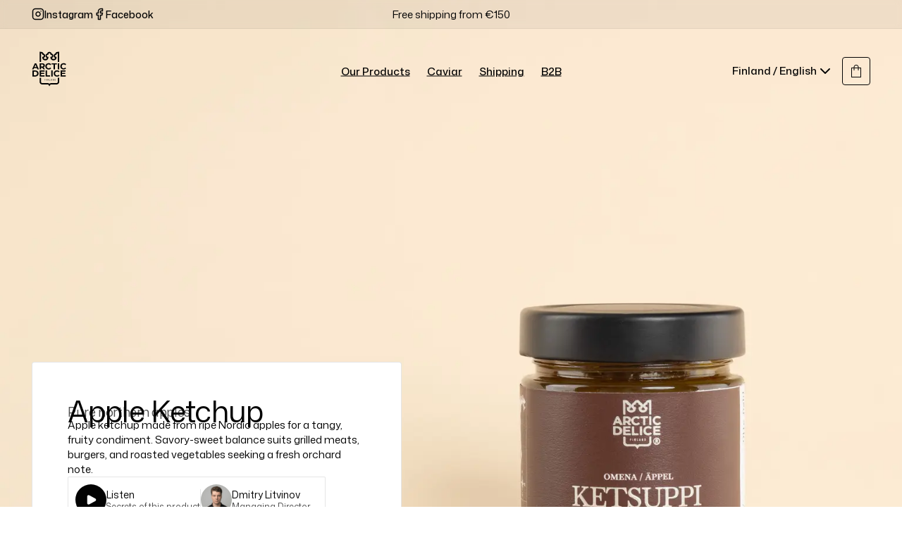

--- FILE ---
content_type: text/html; charset=utf-8
request_url: https://arcticdelice.fi/product/apple-ketchup
body_size: 56287
content:
<!DOCTYPE html><html lang="en" class="mona_sans_ccb18c05-module__h9QASa__variable"><head><meta charSet="utf-8"/><meta name="viewport" content="width=device-width, initial-scale=1"/><link rel="stylesheet" href="/_next/static/chunks/0a9251f38246bd16.css" data-precedence="next"/><link rel="stylesheet" href="/_next/static/chunks/fd284b1e9a4d009c.css" data-precedence="next"/><link rel="stylesheet" href="/_next/static/chunks/a0c4888ebc586693.css" data-precedence="next"/><link rel="stylesheet" href="/_next/static/chunks/ee0db5433d9d69a3.css" data-precedence="next"/><link rel="stylesheet" href="/_next/static/chunks/d671dcbf26cf3b4c.css" data-precedence="next"/><link rel="preload" as="script" fetchPriority="low" href="/_next/static/chunks/25d899b634fc170e.js"/><script src="/_next/static/chunks/cf0aad1aef31db4e.js" async=""></script><script src="/_next/static/chunks/239c3d59272f51f1.js" async=""></script><script src="/_next/static/chunks/c2e3ffe170d631ee.js" async=""></script><script src="/_next/static/chunks/08dcfc3b15383cd6.js" async=""></script><script src="/_next/static/chunks/turbopack-7d7ba3eb63396ba6.js" async=""></script><script src="/_next/static/chunks/d96012bcfc98706a.js" async=""></script><script src="/_next/static/chunks/d80b3790a119a285.js" async=""></script><script src="/_next/static/chunks/be5c3d30bdb2743a.js" async=""></script><script src="/_next/static/chunks/62d8cea4171fa190.js" async=""></script><script src="/_next/static/chunks/064093cd8c583b15.js" async=""></script><script src="/_next/static/chunks/041d7e907d81fe7f.js" async=""></script><script src="/_next/static/chunks/c0c45373d14bd17d.js" async=""></script><script src="/_next/static/chunks/1d6c373aceb71365.js" async=""></script><script src="/_next/static/chunks/f9f4bfd404a8e114.js" async=""></script><script src="/_next/static/chunks/3e6a2bcc9cad6c83.js" async=""></script><script src="/_next/static/chunks/75c0ba397f620e84.js" async=""></script><script src="/_next/static/chunks/24045b47bcdcbe12.js" async=""></script><script src="/_next/static/chunks/a4cba3438a364e00.js" async=""></script><link rel="preload" href="https://www.googletagmanager.com/gtag/js?id=G-MEC2KD94YQ" as="script"/><meta name="next-size-adjust" content=""/><title>Apple Ketchup | Arctic Delice</title><meta name="description" content="Apple ketchup made from ripe Nordic apples for a tangy, fruity condiment. Savory-sweet balance suits grilled meats, burgers, and roasted vegetables seeking a fresh orchard note."/><meta name="product:price:amount" content="9.9"/><meta name="product:price:currency" content="EUR"/><link rel="canonical" href="https://arcticdelice.fi/en/product/apple-ketchup"/><link rel="alternate" hrefLang="de" href="https://arcticdelice.fi/de/product/apple-ketchup"/><link rel="alternate" hrefLang="en" href="https://arcticdelice.fi/en/product/apple-ketchup"/><link rel="alternate" hrefLang="es" href="https://arcticdelice.fi/es/product/apple-ketchup"/><link rel="alternate" hrefLang="fr" href="https://arcticdelice.fi/fr/product/apple-ketchup"/><link rel="alternate" hrefLang="fi" href="https://arcticdelice.fi/fi/product/apple-ketchup"/><link rel="alternate" hrefLang="pl" href="https://arcticdelice.fi/pl/product/apple-ketchup"/><link rel="alternate" hrefLang="se" href="https://arcticdelice.fi/se/product/apple-ketchup"/><link rel="alternate" hrefLang="it" href="https://arcticdelice.fi/it/product/apple-ketchup"/><meta property="og:title" content="Apple Ketchup"/><meta property="og:description" content="Apple ketchup made from ripe Nordic apples for a tangy, fruity condiment. Savory-sweet balance suits grilled meats, burgers, and roasted vegetables seeking a fresh orchard note."/><meta property="og:url" content="https://arcticdelice.fi/en/product/apple-ketchup"/><meta property="og:site_name" content="Arctic Delice"/><meta property="og:locale" content="en"/><meta property="og:image" content="https://arcticdelice.fi/og-image?image=https%3A%2F%2Farcticdelice.fi%2Fuploads%2Fproduct%2Fmedia%2Fapple-ketchup_1_page_mobile_RMcL2t0.jpg&amp;title=Apple%20Ketchup&amp;type=delice"/><meta property="og:image:width" content="1200"/><meta property="og:image:height" content="630"/><meta property="og:image:alt" content="Apple Ketchup"/><meta property="og:type" content="website"/><meta name="twitter:card" content="summary_large_image"/><meta name="twitter:title" content="Apple Ketchup"/><meta name="twitter:description" content="Apple ketchup made from ripe Nordic apples for a tangy, fruity condiment. Savory-sweet balance suits grilled meats, burgers, and roasted vegetables seeking a fresh orchard note."/><meta name="twitter:image" content="https://arcticdelice.fi/og-image?image=https%3A%2F%2Farcticdelice.fi%2Fuploads%2Fproduct%2Fmedia%2Fapple-ketchup_1_page_mobile_RMcL2t0.jpg&amp;title=Apple%20Ketchup&amp;type=delice"/><script src="/_next/static/chunks/a6dad97d9634a72d.js" noModule=""></script><script data-cfasync="false" nonce="e320d4ce-0de2-492e-93bf-2daeda8c0108">try{(function(w,d){!function(j,k,l,m){if(j.zaraz)console.error("zaraz is loaded twice");else{j[l]=j[l]||{};j[l].executed=[];j.zaraz={deferred:[],listeners:[]};j.zaraz._v="5874";j.zaraz._n="e320d4ce-0de2-492e-93bf-2daeda8c0108";j.zaraz.q=[];j.zaraz._f=function(n){return async function(){var o=Array.prototype.slice.call(arguments);j.zaraz.q.push({m:n,a:o})}};for(const p of["track","set","debug"])j.zaraz[p]=j.zaraz._f(p);j.zaraz.init=()=>{var q=k.getElementsByTagName(m)[0],r=k.createElement(m),s=k.getElementsByTagName("title")[0];s&&(j[l].t=k.getElementsByTagName("title")[0].text);j[l].x=Math.random();j[l].w=j.screen.width;j[l].h=j.screen.height;j[l].j=j.innerHeight;j[l].e=j.innerWidth;j[l].l=j.location.href;j[l].r=k.referrer;j[l].k=j.screen.colorDepth;j[l].n=k.characterSet;j[l].o=(new Date).getTimezoneOffset();if(j.dataLayer)for(const t of Object.entries(Object.entries(dataLayer).reduce((u,v)=>({...u[1],...v[1]}),{})))zaraz.set(t[0],t[1],{scope:"page"});j[l].q=[];for(;j.zaraz.q.length;){const w=j.zaraz.q.shift();j[l].q.push(w)}r.defer=!0;for(const x of[localStorage,sessionStorage])Object.keys(x||{}).filter(z=>z.startsWith("_zaraz_")).forEach(y=>{try{j[l]["z_"+y.slice(7)]=JSON.parse(x.getItem(y))}catch{j[l]["z_"+y.slice(7)]=x.getItem(y)}});r.referrerPolicy="origin";r.src="/cdn-cgi/zaraz/s.js?z="+btoa(encodeURIComponent(JSON.stringify(j[l])));q.parentNode.insertBefore(r,q)};["complete","interactive"].includes(k.readyState)?zaraz.init():j.addEventListener("DOMContentLoaded",zaraz.init)}}(w,d,"zarazData","script");window.zaraz._p=async d$=>new Promise(ea=>{if(d$){d$.e&&d$.e.forEach(eb=>{try{const ec=d.querySelector("script[nonce]"),ed=ec?.nonce||ec?.getAttribute("nonce"),ee=d.createElement("script");ed&&(ee.nonce=ed);ee.innerHTML=eb;ee.onload=()=>{d.head.removeChild(ee)};d.head.appendChild(ee)}catch(ef){console.error(`Error executing script: ${eb}\n`,ef)}});Promise.allSettled((d$.f||[]).map(eg=>fetch(eg[0],eg[1])))}ea()});zaraz._p({"e":["(function(w,d){})(window,document)"]});})(window,document)}catch(e){throw fetch("/cdn-cgi/zaraz/t"),e;};</script></head><body class="mona_sans_ccb18c05-module__h9QASa__className"><div hidden=""><!--$--><!--/$--></div><div style="opacity:0;transform:translateY(100px)"><div class="CookieBar-module-scss-module__n1zsMq__cookieBar"><div class="CookieBar-module-scss-module__n1zsMq__cookieBar__container"><div class="CookieBar-module-scss-module__n1zsMq__cookieBar__content"><h3 class="CookieBar-module-scss-module__n1zsMq__cookieBar__title">We use cookies</h3><p class="CookieBar-module-scss-module__n1zsMq__cookieBar__description">We use cookies to enhance your browsing experience, serve personalized content, and analyze our traffic. By clicking &#x27;Accept All&#x27;, you consent to our use of cookies.</p></div><div class="CookieBar-module-scss-module__n1zsMq__cookieBar__actions"><button class="Button-module-scss-module__AyO9SW__button Button-module-scss-module__AyO9SW__button--sm Button-module-scss-module__AyO9SW__button--white "><span class="Button-module-scss-module__AyO9SW__button__content">Cookie Settings</span></button><button class="Button-module-scss-module__AyO9SW__button Button-module-scss-module__AyO9SW__button--sm Button-module-scss-module__AyO9SW__button--stroked "><span class="Button-module-scss-module__AyO9SW__button__content">Reject All</span></button><button class="Button-module-scss-module__AyO9SW__button Button-module-scss-module__AyO9SW__button--sm Button-module-scss-module__AyO9SW__button--primary "><span class="Button-module-scss-module__AyO9SW__button__content">Accept All</span></button></div></div></div></div><script>(self.__next_s=self.__next_s||[]).push([0,{"children":"\n                window.dataLayer = window.dataLayer || [];\n                function gtag(){dataLayer.push(arguments);}\n                // Strict default: deny until user consents (Consent Mode v2)\n                gtag('consent', 'default', {\n                  analytics_storage: 'denied',\n                  ad_storage: 'denied',\n                  ad_user_data: 'denied',\n                  ad_personalization: 'denied'\n                });\n              ","id":"ga-consent-default"}])</script><div data-rht-toaster="" style="position:fixed;z-index:9999;top:16px;left:16px;right:16px;bottom:16px;pointer-events:none"></div><script type="application/ld+json">{"@context":"https://schema.org","@type":"Product","name":"Apple Ketchup","image":"https://arcticdelice.fi/uploads/product/media/apple-ketchup_1_page_mobile_RMcL2t0.jpg","description":"Apple ketchup made from ripe Nordic apples for a tangy, fruity condiment. Savory-sweet balance suits grilled meats, burgers, and roasted vegetables seeking a fresh orchard note."}</script><div data-inner="true"><header class="Header-module-scss-module__zYmjRG__header" data-inverted="true"><div data-inner="true" class="Header-module-scss-module__zYmjRG__status-bar-wrapper"><div class="Header-module-scss-module__zYmjRG__status-bar"><div class="Header-module-scss-module__zYmjRG__group" data-mobile-hide="true"><a class="Header-module-scss-module__zYmjRG__social" href="https://instagram.com/arcticdelice.fi"><svg xmlns="http://www.w3.org/2000/svg" width="18" height="18" viewBox="0 0 24 24" fill="none" stroke="currentColor" stroke-width="2" stroke-linecap="round" stroke-linejoin="round" class="lucide lucide-instagram" aria-hidden="true"><rect width="20" height="20" x="2" y="2" rx="5" ry="5"></rect><path d="M16 11.37A4 4 0 1 1 12.63 8 4 4 0 0 1 16 11.37z"></path><line x1="17.5" x2="17.51" y1="6.5" y2="6.5"></line></svg>Instagram</a><a class="Header-module-scss-module__zYmjRG__social" href="https://www.facebook.com/ArcticDelice"><svg xmlns="http://www.w3.org/2000/svg" width="18" height="18" viewBox="0 0 24 24" fill="none" stroke="currentColor" stroke-width="2" stroke-linecap="round" stroke-linejoin="round" class="lucide lucide-facebook" aria-hidden="true"><path d="M18 2h-3a5 5 0 0 0-5 5v3H7v4h3v8h4v-8h3l1-4h-4V7a1 1 0 0 1 1-1h3z"></path></svg>Facebook</a></div><div class="Header-module-scss-module__zYmjRG__message">Free shipping from €150</div><div data-mobile-hide="true" class="Header-module-scss-module__zYmjRG__group Header-module-scss-module__zYmjRG__actions"></div></div></div><div data-inner="true" class="Header-module-scss-module__zYmjRG__inner-wrapper"><div class="Header-module-scss-module__zYmjRG__inner"><a class="Header-module-scss-module__zYmjRG__logo" href="/"><svg xmlns="http://www.w3.org/2000/svg" width="49" height="50" fill="none" viewBox="0 0 69 70"><path fill="currentColor" d="M10.39 33.161H4.736l-1.08 2.608H.772L6.197 23.6H8.98l5.445 12.168h-2.957zM23.595 4.055a4.81 4.81 0 0 1 3.339 4.573A4.81 4.81 0 0 1 24 13.054c1.024 2.713 5.303 2.715 6.327 0a4.804 4.804 0 0 1 .44-9.013A4.81 4.81 0 0 1 35.363.676a4.815 4.815 0 0 1 4.595 3.365 4.804 4.804 0 0 1 .44 9.012c1.025 2.723 5.311 2.72 6.338 0a4.8 4.8 0 0 1-2.934-4.425 4.81 4.81 0 0 1 3.333-4.575C47.727 1.855 49.723.742 52.15.691l2.86-.063v20.338h-2.8V3.486c-1.237.028-2.454.356-2.454 1.997V6.62h-1.141a2.007 2.007 0 1 0 0 4.015h1.14v1.136c0 8.112-12.377 8.117-12.377 0v-1.136h1.14a2.008 2.008 0 1 0 0-4.015h-1.14V5.483a2.01 2.01 0 0 0-2.016-2.008 2.007 2.007 0 0 0-2.013 2.008V6.62h-1.141a2.008 2.008 0 1 0 0 4.015h1.14v1.136c0 8.11-12.369 8.108-12.369 0v-1.136h1.141a2.01 2.01 0 0 0 2.016-2.007c0-1.11-.914-2.008-2.016-2.008h-1.14V5.483c0-1.559-1.141-1.957-2.464-1.99v17.473h-2.8V.625l2.868.07c2.414.06 4.414 1.178 5.012 3.36m2.853 51.511h.756v-.418h-1.216v2.922h.46v-1.206h.592v-.417h-.592zm2.844 2.504h.46v-2.922h-.46zm3.644 0h.47v-2.922h-.409v1.749l-.47-1.749h-.578v2.922h.414v-2.116zm2.668 0h1.216v-.417h-.755v-2.505h-.46zm4.303-2.922h-.671l-.468 2.922h.421l.08-.53h.563l.08.53h.463zm-.358.518.22 1.476h-.442zm3.89 2.404h.472v-2.922h-.41v1.749l-.472-1.749h-.577v2.922h.414v-2.116zm2.67 0h.725c.46 0 .685-.255.685-.722V55.87c0-.467-.224-.722-.685-.722h-.725zm.718-2.504c.145 0 .234.075.234.283v1.52c0 .21-.089.284-.234.284h-.26v-2.087zm8.182-3.009v8.168c0 1.452-.624 2.782-1.633 3.743a5.55 5.55 0 0 1-3.83 1.522H38.6a1.77 1.77 0 0 0-1.16.444c-.37.311-.665.746-.875 1.11l-1.203 2.081-1.205-2.087c-.206-.358-.497-.79-.874-1.105a1.77 1.77 0 0 0-1.159-.443H21.178a5.55 5.55 0 0 1-3.83-1.522c-1.008-.96-1.634-2.291-1.634-3.743v-8.168h2.79v8.168c0 .665.291 1.28.762 1.727.485.46 1.16.75 1.912.75h10.946c1.22 0 2.19.472 2.947 1.108l.29.263.293-.263c.757-.636 1.726-1.108 2.946-1.108h10.947c.752 0 1.425-.288 1.91-.75a2.4 2.4 0 0 0 .761-1.727v-8.168zm12.982-4.74v2.26h-10.14V37.909h9.914v2.261h-7.113v2.642h6.365V45h-6.365v2.816zm-17.411 2.47q-1.86 0-3.366-.809a6.04 6.04 0 0 1-2.366-2.243q-.862-1.434-.861-3.242 0-1.809.86-3.241a6.03 6.03 0 0 1 2.367-2.243q1.504-.81 3.383-.81 1.584.001 2.861.557 1.28.557 2.149 1.6l-1.81 1.67q-1.233-1.427-3.061-1.426-1.13 0-2.017.495a3.5 3.5 0 0 0-1.384 1.383q-.495.885-.495 2.015t.495 2.017a3.5 3.5 0 0 0 1.384 1.381q.886.496 2.017.496 1.828 0 3.061-1.443l1.81 1.67a5.64 5.64 0 0 1-2.156 1.616q-1.29.557-2.871.557m-11.535-.21h2.819V37.909h-2.819zM27.842 37.91h2.82v9.874h6.104v2.294h-8.924zm-1.986 9.907v2.26H15.714V37.909h9.915v2.261h-7.112v2.642h6.364V45h-6.364v2.816zM1.446 37.91h5.532q1.98 0 3.504.755 1.523.757 2.366 2.129.843 1.374.844 3.199 0 1.826-.844 3.199-.843 1.373-2.366 2.13t-3.504.756H1.445zm5.392 9.856q1.826 0 2.914-1.016 1.086-1.018 1.087-2.757 0-1.737-1.087-2.756-1.088-1.015-2.914-1.015H4.264v7.544zm56.906-11.788q-1.862 0-3.366-.809a6.04 6.04 0 0 1-2.366-2.243q-.861-1.434-.86-3.242-.001-1.808.86-3.243a6.03 6.03 0 0 1 2.366-2.241q1.504-.81 3.383-.81 1.584 0 2.861.557a5.74 5.74 0 0 1 2.149 1.6l-1.81 1.669Q65.727 25.79 63.9 25.79q-1.132 0-2.017.496a3.5 3.5 0 0 0-1.384 1.383q-.496.884-.495 2.015 0 1.13.495 2.017a3.5 3.5 0 0 0 1.384 1.381q.885.496 2.017.496 1.827 0 3.061-1.443l1.81 1.67a5.64 5.64 0 0 1-2.158 1.616q-1.286.557-2.87.557m-11.535-.21h2.819V23.602h-2.819zm-8.576-9.873h-3.897V23.6H50.35v2.294h-3.897v9.874h-2.819zm-9.846 10.083q-1.86 0-3.366-.809a6.04 6.04 0 0 1-2.364-2.243q-.861-1.434-.862-3.242 0-1.808.862-3.243A6 6 0 0 1 30.42 24.2q1.507-.81 3.384-.81 1.584 0 2.86.557 1.28.557 2.15 1.6l-1.809 1.669q-1.235-1.426-3.061-1.426-1.133 0-2.018.496-.887.494-1.384 1.383-.495.884-.495 2.015 0 1.13.495 2.017a3.53 3.53 0 0 0 1.384 1.381q.886.496 2.018.496 1.826 0 3.061-1.443l1.808 1.67a5.64 5.64 0 0 1-2.156 1.616q-1.286.557-2.87.557m-10.314-.21-2.347-3.389h-2.593v3.39h-2.819V23.6h5.272q1.618 0 2.808.537 1.194.54 1.837 1.53.643.991.643 2.348t-.652 2.338-1.853 1.504l2.732 3.91zm-.052-7.752q0-1.027-.661-1.575-.661-.546-1.931-.546h-2.296v4.241h2.296q1.27 0 1.93-.556.662-.557.662-1.564M9.503 31.023l-1.931-4.66-1.931 4.66z" clip-rule="evenodd" fill-rule="evenodd"></path></svg></a><div class="Header-module-scss-module__zYmjRG__links" data-mobile-hide="true"><div><a href="/"><button class="Button-module-scss-module__AyO9SW__button Button-module-scss-module__AyO9SW__button--sm Button-module-scss-module__AyO9SW__button--transparent-white "><span class="Button-module-scss-module__AyO9SW__button__content">Our Products</span></button></a></div><a href="/caviar"><button class="Button-module-scss-module__AyO9SW__button Button-module-scss-module__AyO9SW__button--sm Button-module-scss-module__AyO9SW__button--transparent-white "><span class="Button-module-scss-module__AyO9SW__button__content">Caviar</span></button></a><div><a href="/knowledge-base/legal/shipping-policy"><button class="Button-module-scss-module__AyO9SW__button Button-module-scss-module__AyO9SW__button--sm Button-module-scss-module__AyO9SW__button--transparent-white "><span class="Button-module-scss-module__AyO9SW__button__content">Shipping</span></button></a></div><a href="/b2b"><button class="Button-module-scss-module__AyO9SW__button Button-module-scss-module__AyO9SW__button--sm Button-module-scss-module__AyO9SW__button--transparent-white "><span class="Button-module-scss-module__AyO9SW__button__content">B2B</span></button></a></div><button class="Button-module-scss-module__AyO9SW__button Button-module-scss-module__AyO9SW__button--sm Button-module-scss-module__AyO9SW__button--stroked Button-module-scss-module__AyO9SW__button--icon-only " data-desktop-hide="true"><span class="Button-module-scss-module__AyO9SW__button__content"><span class="Button-module-scss-module__AyO9SW__button__icon"><svg xmlns="http://www.w3.org/2000/svg" width="24" height="24" viewBox="0 0 24 24" fill="none" stroke="currentColor" stroke-width="2" stroke-linecap="round" stroke-linejoin="round" class="lucide lucide-text-align-justify" aria-hidden="true"><path d="M3 5h18"></path><path d="M3 12h18"></path><path d="M3 19h18"></path></svg></span></span></button><div class="Header-module-scss-module__zYmjRG__actions"><div style="max-width:min-content;min-width:max-content" class="Popover-module-scss-module__INN0fW__popover GeoPicker-module-scss-module__q6sqZa__geo-picker Popover-module-scss-module__INN0fW__popover--placement-bottom" data-geo-picker="true"><button class="Button-module-scss-module__AyO9SW__button Button-module-scss-module__AyO9SW__button--sm Button-module-scss-module__AyO9SW__button--transparent-white " aria-haspopup="dialog" role="button" aria-expanded="false"><span class="Button-module-scss-module__AyO9SW__button__content">Finland<!-- --> <!-- -->/<!-- --> <!-- -->English<svg xmlns="http://www.w3.org/2000/svg" width="24" height="24" viewBox="0 0 24 24" fill="none" stroke="currentColor" stroke-width="2" stroke-linecap="round" stroke-linejoin="round" class="lucide lucide-chevron-down" aria-hidden="true"><path d="m6 9 6 6 6-6"></path></svg></span></button></div><div style="max-width:min-content;min-width:max-content" class="Popover-module-scss-module__INN0fW__popover Popover-module-scss-module__INN0fW__popover--placement-right"><div aria-expanded="false" aria-haspopup="dialog"><button class="Button-module-scss-module__AyO9SW__button Button-module-scss-module__AyO9SW__button--sm Button-module-scss-module__AyO9SW__button--stroked Button-module-scss-module__AyO9SW__button--icon-only " data-mobile-hide="true"><span class="Button-module-scss-module__AyO9SW__button__content"><span class="Button-module-scss-module__AyO9SW__button__icon"><svg width="16" height="16" viewBox="0 0 16 16" fill="none" xmlns="http://www.w3.org/2000/svg"><path d="M1.77734 16V3.55556H4.88845V3.11111C4.88845 2.24711 5.19097 1.51259 5.79601 0.907555C6.40105 0.302518 7.13557 0 7.99957 0C8.86357 0 9.59808 0.302518 10.2031 0.907555C10.8082 1.51259 11.1107 2.24711 11.1107 3.11111V3.55556H14.2218V16H1.77734ZM2.66623 15.1111H13.3329V4.44444H11.1107V7.11111H10.2218V4.44444H5.77734V7.11111H4.88845V4.44444H2.66623V15.1111ZM5.77734 3.55556H10.2218V3.11111C10.2218 2.48533 10.0079 1.95852 9.58001 1.53067C9.15216 1.10281 8.62534 0.888889 7.99957 0.888889C7.37379 0.888889 6.84697 1.10281 6.41912 1.53067C5.99127 1.95852 5.77734 2.48533 5.77734 3.11111V3.55556Z" fill="currentColor"></path></svg></span></span></button><button class="Button-module-scss-module__AyO9SW__button Button-module-scss-module__AyO9SW__button--sm Button-module-scss-module__AyO9SW__button--stroked Button-module-scss-module__AyO9SW__button--icon-only " data-desktop-hide="true"><span class="Button-module-scss-module__AyO9SW__button__content"><span class="Button-module-scss-module__AyO9SW__button__icon"><svg width="16" height="16" viewBox="0 0 16 16" fill="none" xmlns="http://www.w3.org/2000/svg"><path d="M1.77734 16V3.55556H4.88845V3.11111C4.88845 2.24711 5.19097 1.51259 5.79601 0.907555C6.40105 0.302518 7.13557 0 7.99957 0C8.86357 0 9.59808 0.302518 10.2031 0.907555C10.8082 1.51259 11.1107 2.24711 11.1107 3.11111V3.55556H14.2218V16H1.77734ZM2.66623 15.1111H13.3329V4.44444H11.1107V7.11111H10.2218V4.44444H5.77734V7.11111H4.88845V4.44444H2.66623V15.1111ZM5.77734 3.55556H10.2218V3.11111C10.2218 2.48533 10.0079 1.95852 9.58001 1.53067C9.15216 1.10281 8.62534 0.888889 7.99957 0.888889C7.37379 0.888889 6.84697 1.10281 6.41912 1.53067C5.99127 1.95852 5.77734 2.48533 5.77734 3.11111V3.55556Z" fill="currentColor"></path></svg></span></span></button></div></div></div></div></div></header><section class="ProductHero-module-scss-module__t6jF6W__product-hero"><div class="ProductHero-module-scss-module__t6jF6W__media-wrapper"><div class="swiper ProductHero-module-scss-module__t6jF6W__media"><div class="swiper-wrapper"><div class="swiper-slide" data-desktop-hide="true"><img alt="Apple Ketchup" loading="lazy" decoding="async" data-nimg="fill" style="position:absolute;height:100%;width:100%;left:0;top:0;right:0;bottom:0;color:transparent" sizes="100vw" srcSet="/_next/image?url=https%3A%2F%2Farcticdelice.fi%2Fuploads%2Fproduct%2Fmedia%2Fapple-ketchup_1_page_mobile_RMcL2t0.jpg&amp;w=640&amp;q=75 640w, /_next/image?url=https%3A%2F%2Farcticdelice.fi%2Fuploads%2Fproduct%2Fmedia%2Fapple-ketchup_1_page_mobile_RMcL2t0.jpg&amp;w=750&amp;q=75 750w, /_next/image?url=https%3A%2F%2Farcticdelice.fi%2Fuploads%2Fproduct%2Fmedia%2Fapple-ketchup_1_page_mobile_RMcL2t0.jpg&amp;w=828&amp;q=75 828w, /_next/image?url=https%3A%2F%2Farcticdelice.fi%2Fuploads%2Fproduct%2Fmedia%2Fapple-ketchup_1_page_mobile_RMcL2t0.jpg&amp;w=1080&amp;q=75 1080w, /_next/image?url=https%3A%2F%2Farcticdelice.fi%2Fuploads%2Fproduct%2Fmedia%2Fapple-ketchup_1_page_mobile_RMcL2t0.jpg&amp;w=1200&amp;q=75 1200w, /_next/image?url=https%3A%2F%2Farcticdelice.fi%2Fuploads%2Fproduct%2Fmedia%2Fapple-ketchup_1_page_mobile_RMcL2t0.jpg&amp;w=1920&amp;q=75 1920w, /_next/image?url=https%3A%2F%2Farcticdelice.fi%2Fuploads%2Fproduct%2Fmedia%2Fapple-ketchup_1_page_mobile_RMcL2t0.jpg&amp;w=2048&amp;q=75 2048w, /_next/image?url=https%3A%2F%2Farcticdelice.fi%2Fuploads%2Fproduct%2Fmedia%2Fapple-ketchup_1_page_mobile_RMcL2t0.jpg&amp;w=3840&amp;q=75 3840w" src="/_next/image?url=https%3A%2F%2Farcticdelice.fi%2Fuploads%2Fproduct%2Fmedia%2Fapple-ketchup_1_page_mobile_RMcL2t0.jpg&amp;w=3840&amp;q=75"/></div><div class="swiper-slide" data-mobile-hide="true"><img alt="Apple Ketchup" loading="lazy" decoding="async" data-nimg="fill" style="position:absolute;height:100%;width:100%;left:0;top:0;right:0;bottom:0;color:transparent" sizes="100vw" srcSet="/_next/image?url=https%3A%2F%2Farcticdelice.fi%2Fuploads%2Fproduct%2Fmedia%2Fapple-ketchup_1_page_desktop_8XEACu9.jpg&amp;w=640&amp;q=75 640w, /_next/image?url=https%3A%2F%2Farcticdelice.fi%2Fuploads%2Fproduct%2Fmedia%2Fapple-ketchup_1_page_desktop_8XEACu9.jpg&amp;w=750&amp;q=75 750w, /_next/image?url=https%3A%2F%2Farcticdelice.fi%2Fuploads%2Fproduct%2Fmedia%2Fapple-ketchup_1_page_desktop_8XEACu9.jpg&amp;w=828&amp;q=75 828w, /_next/image?url=https%3A%2F%2Farcticdelice.fi%2Fuploads%2Fproduct%2Fmedia%2Fapple-ketchup_1_page_desktop_8XEACu9.jpg&amp;w=1080&amp;q=75 1080w, /_next/image?url=https%3A%2F%2Farcticdelice.fi%2Fuploads%2Fproduct%2Fmedia%2Fapple-ketchup_1_page_desktop_8XEACu9.jpg&amp;w=1200&amp;q=75 1200w, /_next/image?url=https%3A%2F%2Farcticdelice.fi%2Fuploads%2Fproduct%2Fmedia%2Fapple-ketchup_1_page_desktop_8XEACu9.jpg&amp;w=1920&amp;q=75 1920w, /_next/image?url=https%3A%2F%2Farcticdelice.fi%2Fuploads%2Fproduct%2Fmedia%2Fapple-ketchup_1_page_desktop_8XEACu9.jpg&amp;w=2048&amp;q=75 2048w, /_next/image?url=https%3A%2F%2Farcticdelice.fi%2Fuploads%2Fproduct%2Fmedia%2Fapple-ketchup_1_page_desktop_8XEACu9.jpg&amp;w=3840&amp;q=75 3840w" src="/_next/image?url=https%3A%2F%2Farcticdelice.fi%2Fuploads%2Fproduct%2Fmedia%2Fapple-ketchup_1_page_desktop_8XEACu9.jpg&amp;w=3840&amp;q=75"/></div><div class="swiper-slide" data-mobile-hide="true"><img alt="Apple Ketchup" loading="lazy" decoding="async" data-nimg="fill" style="position:absolute;height:100%;width:100%;left:0;top:0;right:0;bottom:0;color:transparent" sizes="100vw" srcSet="/_next/image?url=https%3A%2F%2Farcticdelice.fi%2Fuploads%2Fproduct%2Fmedia%2Fapple-ketchup_2_page_desktop_yMHb54z.jpg&amp;w=640&amp;q=75 640w, /_next/image?url=https%3A%2F%2Farcticdelice.fi%2Fuploads%2Fproduct%2Fmedia%2Fapple-ketchup_2_page_desktop_yMHb54z.jpg&amp;w=750&amp;q=75 750w, /_next/image?url=https%3A%2F%2Farcticdelice.fi%2Fuploads%2Fproduct%2Fmedia%2Fapple-ketchup_2_page_desktop_yMHb54z.jpg&amp;w=828&amp;q=75 828w, /_next/image?url=https%3A%2F%2Farcticdelice.fi%2Fuploads%2Fproduct%2Fmedia%2Fapple-ketchup_2_page_desktop_yMHb54z.jpg&amp;w=1080&amp;q=75 1080w, /_next/image?url=https%3A%2F%2Farcticdelice.fi%2Fuploads%2Fproduct%2Fmedia%2Fapple-ketchup_2_page_desktop_yMHb54z.jpg&amp;w=1200&amp;q=75 1200w, /_next/image?url=https%3A%2F%2Farcticdelice.fi%2Fuploads%2Fproduct%2Fmedia%2Fapple-ketchup_2_page_desktop_yMHb54z.jpg&amp;w=1920&amp;q=75 1920w, /_next/image?url=https%3A%2F%2Farcticdelice.fi%2Fuploads%2Fproduct%2Fmedia%2Fapple-ketchup_2_page_desktop_yMHb54z.jpg&amp;w=2048&amp;q=75 2048w, /_next/image?url=https%3A%2F%2Farcticdelice.fi%2Fuploads%2Fproduct%2Fmedia%2Fapple-ketchup_2_page_desktop_yMHb54z.jpg&amp;w=3840&amp;q=75 3840w" src="/_next/image?url=https%3A%2F%2Farcticdelice.fi%2Fuploads%2Fproduct%2Fmedia%2Fapple-ketchup_2_page_desktop_yMHb54z.jpg&amp;w=3840&amp;q=75"/></div><div class="swiper-slide" data-desktop-hide="true"><img alt="Apple Ketchup" loading="lazy" decoding="async" data-nimg="fill" style="position:absolute;height:100%;width:100%;left:0;top:0;right:0;bottom:0;color:transparent" sizes="100vw" srcSet="/_next/image?url=https%3A%2F%2Farcticdelice.fi%2Fuploads%2Fproduct%2Fmedia%2Fapple-ketchup_2_page_mobile_XuP9vVF.jpg&amp;w=640&amp;q=75 640w, /_next/image?url=https%3A%2F%2Farcticdelice.fi%2Fuploads%2Fproduct%2Fmedia%2Fapple-ketchup_2_page_mobile_XuP9vVF.jpg&amp;w=750&amp;q=75 750w, /_next/image?url=https%3A%2F%2Farcticdelice.fi%2Fuploads%2Fproduct%2Fmedia%2Fapple-ketchup_2_page_mobile_XuP9vVF.jpg&amp;w=828&amp;q=75 828w, /_next/image?url=https%3A%2F%2Farcticdelice.fi%2Fuploads%2Fproduct%2Fmedia%2Fapple-ketchup_2_page_mobile_XuP9vVF.jpg&amp;w=1080&amp;q=75 1080w, /_next/image?url=https%3A%2F%2Farcticdelice.fi%2Fuploads%2Fproduct%2Fmedia%2Fapple-ketchup_2_page_mobile_XuP9vVF.jpg&amp;w=1200&amp;q=75 1200w, /_next/image?url=https%3A%2F%2Farcticdelice.fi%2Fuploads%2Fproduct%2Fmedia%2Fapple-ketchup_2_page_mobile_XuP9vVF.jpg&amp;w=1920&amp;q=75 1920w, /_next/image?url=https%3A%2F%2Farcticdelice.fi%2Fuploads%2Fproduct%2Fmedia%2Fapple-ketchup_2_page_mobile_XuP9vVF.jpg&amp;w=2048&amp;q=75 2048w, /_next/image?url=https%3A%2F%2Farcticdelice.fi%2Fuploads%2Fproduct%2Fmedia%2Fapple-ketchup_2_page_mobile_XuP9vVF.jpg&amp;w=3840&amp;q=75 3840w" src="/_next/image?url=https%3A%2F%2Farcticdelice.fi%2Fuploads%2Fproduct%2Fmedia%2Fapple-ketchup_2_page_mobile_XuP9vVF.jpg&amp;w=3840&amp;q=75"/></div></div><div class="ProductHero-module-scss-module__t6jF6W__previews"><div data-active="true" class="ProductHero-module-scss-module__t6jF6W__preview"><img alt="Apple Ketchup" loading="lazy" width="120" height="120" decoding="async" data-nimg="1" style="color:transparent" srcSet="/_next/image?url=https%3A%2F%2Farcticdelice.fi%2Fuploads%2Fproduct%2Fmedia%2Fapple-ketchup_1_page_mobile_RMcL2t0.jpg&amp;w=128&amp;q=75 1x, /_next/image?url=https%3A%2F%2Farcticdelice.fi%2Fuploads%2Fproduct%2Fmedia%2Fapple-ketchup_1_page_mobile_RMcL2t0.jpg&amp;w=256&amp;q=75 2x" src="/_next/image?url=https%3A%2F%2Farcticdelice.fi%2Fuploads%2Fproduct%2Fmedia%2Fapple-ketchup_1_page_mobile_RMcL2t0.jpg&amp;w=256&amp;q=75"/></div><div data-active="false" class="ProductHero-module-scss-module__t6jF6W__preview"><img alt="Apple Ketchup" loading="lazy" width="120" height="120" decoding="async" data-nimg="1" style="color:transparent" srcSet="/_next/image?url=https%3A%2F%2Farcticdelice.fi%2Fuploads%2Fproduct%2Fmedia%2Fapple-ketchup_1_page_desktop_8XEACu9.jpg&amp;w=128&amp;q=75 1x, /_next/image?url=https%3A%2F%2Farcticdelice.fi%2Fuploads%2Fproduct%2Fmedia%2Fapple-ketchup_1_page_desktop_8XEACu9.jpg&amp;w=256&amp;q=75 2x" src="/_next/image?url=https%3A%2F%2Farcticdelice.fi%2Fuploads%2Fproduct%2Fmedia%2Fapple-ketchup_1_page_desktop_8XEACu9.jpg&amp;w=256&amp;q=75"/></div><div data-active="false" class="ProductHero-module-scss-module__t6jF6W__preview"><img alt="Apple Ketchup" loading="lazy" width="120" height="120" decoding="async" data-nimg="1" style="color:transparent" srcSet="/_next/image?url=https%3A%2F%2Farcticdelice.fi%2Fuploads%2Fproduct%2Fmedia%2Fapple-ketchup_2_page_desktop_yMHb54z.jpg&amp;w=128&amp;q=75 1x, /_next/image?url=https%3A%2F%2Farcticdelice.fi%2Fuploads%2Fproduct%2Fmedia%2Fapple-ketchup_2_page_desktop_yMHb54z.jpg&amp;w=256&amp;q=75 2x" src="/_next/image?url=https%3A%2F%2Farcticdelice.fi%2Fuploads%2Fproduct%2Fmedia%2Fapple-ketchup_2_page_desktop_yMHb54z.jpg&amp;w=256&amp;q=75"/></div><div data-active="false" class="ProductHero-module-scss-module__t6jF6W__preview"><img alt="Apple Ketchup" loading="lazy" width="120" height="120" decoding="async" data-nimg="1" style="color:transparent" srcSet="/_next/image?url=https%3A%2F%2Farcticdelice.fi%2Fuploads%2Fproduct%2Fmedia%2Fapple-ketchup_2_page_mobile_XuP9vVF.jpg&amp;w=128&amp;q=75 1x, /_next/image?url=https%3A%2F%2Farcticdelice.fi%2Fuploads%2Fproduct%2Fmedia%2Fapple-ketchup_2_page_mobile_XuP9vVF.jpg&amp;w=256&amp;q=75 2x" src="/_next/image?url=https%3A%2F%2Farcticdelice.fi%2Fuploads%2Fproduct%2Fmedia%2Fapple-ketchup_2_page_mobile_XuP9vVF.jpg&amp;w=256&amp;q=75"/></div></div></div><div class="ProductHero-module-scss-module__t6jF6W__nav-button-right" data-desktop-only="true" style="opacity:0;transform:translateX(-20px)"><button class="Button-module-scss-module__AyO9SW__button Button-module-scss-module__AyO9SW__button--sm Button-module-scss-module__AyO9SW__button--white Button-module-scss-module__AyO9SW__button--icon-only "><span class="Button-module-scss-module__AyO9SW__button__content"><span class="Button-module-scss-module__AyO9SW__button__icon"><svg xmlns="http://www.w3.org/2000/svg" width="24" height="24" viewBox="0 0 24 24" fill="none" stroke="currentColor" stroke-width="2" stroke-linecap="round" stroke-linejoin="round" class="lucide lucide-arrow-right" aria-hidden="true"><path d="M5 12h14"></path><path d="m12 5 7 7-7 7"></path></svg></span></span></button></div></div><div class="ProductHero-module-scss-module__t6jF6W__controls"><h1 class="ProductHero-module-scss-module__t6jF6W__name">Apple Ketchup</h1><p class="ProductHero-module-scss-module__t6jF6W__native-name">Pure northern apples</p><p class="ProductHero-module-scss-module__t6jF6W__description">Apple ketchup made from ripe Nordic apples for a tangy, fruity condiment. Savory-sweet balance suits grilled meats, burgers, and roasted vegetables seeking a fresh orchard note.</p><div class="StoryAudioPlayer-module-scss-module__XrbEyW__story-audio-player"><audio src="https://arcticdelice.fi/uploads/product_audio/product_46_en.mp3" preload="metadata"></audio><div class="StoryAudioPlayer-module-scss-module__XrbEyW__mobile-row"><button class="StoryAudioPlayer-module-scss-module__XrbEyW__button" type="button"><svg xmlns="http://www.w3.org/2000/svg" width="1em" height="1em" viewBox="0 0 24 24"><path fill="currentColor" d="M21.409 9.353a2.998 2.998 0 0 1 0 5.294L8.597 21.614C6.534 22.737 4 21.277 4 18.968V5.033c0-2.31 2.534-3.769 4.597-2.648z"></path></svg></button><div class="StoryAudioPlayer-module-scss-module__XrbEyW__text StoryAudioPlayer-module-scss-module__XrbEyW__text--fill"><div class="StoryAudioPlayer-module-scss-module__XrbEyW__text-content" data-mobile-hide="true" style="opacity:1"><div class="StoryAudioPlayer-module-scss-module__XrbEyW__title">Listen</div><div class="StoryAudioPlayer-module-scss-module__XrbEyW__description">Secrets of this product</div></div><div class="StoryAudioPlayer-module-scss-module__XrbEyW__text-content" data-desktop-hide="true" style="opacity:1"><div class="StoryAudioPlayer-module-scss-module__XrbEyW__title">Listen</div><div class="StoryAudioPlayer-module-scss-module__XrbEyW__description">Secrets of this product</div></div></div><div class="StoryAudioPlayer-module-scss-module__XrbEyW__mobile-waveform-icon" data-desktop-hide="true"><svg width="32" height="32" viewBox="0 0 32 32" fill="none" xmlns="http://www.w3.org/2000/svg"><rect x="2" y="12" width="2" height="8" rx="1" fill="currentColor"></rect><rect x="6" y="8" width="2" height="16" rx="1" fill="currentColor"></rect><rect x="10" y="4" width="2" height="24" rx="1" fill="currentColor"></rect><rect x="14" y="10" width="2" height="12" rx="1" fill="currentColor"></rect><rect x="18" y="6" width="2" height="20" rx="1" fill="currentColor"></rect><rect x="22" y="8" width="2" height="16" rx="1" fill="currentColor"></rect><rect x="26" y="12" width="2" height="8" rx="1" fill="currentColor"></rect></svg></div></div><div data-mobile-hide="true" style="width:1px;height:var(--separator-height, 100%);background-color:var(--separator-color, var(--color-primary-100))"></div><div class="StoryAudioPlayer-module-scss-module__XrbEyW__person" data-mobile-hide="true"><img alt="Dmitry Litvinov" loading="lazy" width="44" height="44" decoding="async" data-nimg="1" class="StoryAudioPlayer-module-scss-module__XrbEyW__avatar" style="color:transparent" srcSet="/_next/image?url=%2F_next%2Fstatic%2Fmedia%2Fdmitry.ad76559a.png&amp;w=48&amp;q=75 1x, /_next/image?url=%2F_next%2Fstatic%2Fmedia%2Fdmitry.ad76559a.png&amp;w=96&amp;q=75 2x" src="/_next/image?url=%2F_next%2Fstatic%2Fmedia%2Fdmitry.ad76559a.png&amp;w=96&amp;q=75"/><div class="StoryAudioPlayer-module-scss-module__XrbEyW__text"><div class="StoryAudioPlayer-module-scss-module__XrbEyW__title">Dmitry Litvinov</div><div class="StoryAudioPlayer-module-scss-module__XrbEyW__description">Managing Director</div></div></div></div><div class="ProductHero-module-scss-module__t6jF6W__cart"><button class="Button-module-scss-module__AyO9SW__button Button-module-scss-module__AyO9SW__button--lg Button-module-scss-module__AyO9SW__button--primary "><span class="Button-module-scss-module__AyO9SW__button__content">Add to cart – €9,90</span></button><div class="CountPicker-module-scss-module___JembG__count-picker"><button type="button" class="CountPicker-module-scss-module___JembG__button" disabled=""><svg xmlns="http://www.w3.org/2000/svg" width="18" height="18" viewBox="0 0 24 24" fill="none" stroke="currentColor" stroke-width="2" stroke-linecap="round" stroke-linejoin="round" class="lucide lucide-chevron-left" aria-hidden="true"><path d="m15 18-6-6 6-6"></path></svg></button><number-flow-react class="CountPicker-module-scss-module___JembG__count"><template shadowroot="open" shadowrootmode="open"
			><style>
				:host{display:inline-block;direction:ltr;white-space:nowrap;line-height:var(--number-flow-char-height, 1em) !important}span{display:inline-block}:host([data-will-change]) span{will-change:transform}.number,.digit{padding:calc(var(--number-flow-mask-height, 0.25em) / 2) 0}.symbol{white-space:pre}</style
			><span role="img" aria-label="1"
				><span part="left"></span><span part="number" class="number"
					><span part="integer"><span class="digit" part="digit integer-digit">1</span></span><span part="fraction"></span></span
				><span part="right"></span></span
			></template
		><span
			style="font-kerning: none; display: inline-block; line-height: var(--number-flow-char-height, 1em) !important; padding: var(--number-flow-mask-height, 0.25em) 0;"
			>1</span
		></number-flow-react><button type="button" class="CountPicker-module-scss-module___JembG__button"><svg xmlns="http://www.w3.org/2000/svg" width="18" height="18" viewBox="0 0 24 24" fill="none" stroke="currentColor" stroke-width="2" stroke-linecap="round" stroke-linejoin="round" class="lucide lucide-chevron-right" aria-hidden="true"><path d="m9 18 6-6-6-6"></path></svg></button></div></div></div></section><section class="ProductInfo-module-scss-module__A5YJHa__product-info"><div class="ProductInfo-module-scss-module__A5YJHa__text"><h2 class="ProductInfo-module-scss-module__A5YJHa__title">Product Information</h2><div class="ProductInfo-module-scss-module__A5YJHa__paragraph"><h3 class="ProductInfo-module-scss-module__A5YJHa__label">About the Product</h3><p class="ProductInfo-module-scss-module__A5YJHa__content">Apple ketchup made from ripe Nordic apples with gentle spice and vinegar. Sweet, tangy, and aromatic, it elevates grilled meats, burgers, and roasted vegetables. A natural alternative to tomato ketchup with refreshing fruit depth.</p></div><div class="Table-module-scss-module__dKbtSW__base "><div class="Table-module-scss-module__dKbtSW__row "><div class="Table-module-scss-module__dKbtSW__cell Table-module-scss-module__dKbtSW__cell--regular Table-module-scss-module__dKbtSW__cell--size-default">Region</div><div class="Table-module-scss-module__dKbtSW__cell Table-module-scss-module__dKbtSW__cell--bold Table-module-scss-module__dKbtSW__cell--size-default">Åland</div></div><div class="Table-module-scss-module__dKbtSW__row "><div class="Table-module-scss-module__dKbtSW__cell Table-module-scss-module__dKbtSW__cell--regular Table-module-scss-module__dKbtSW__cell--size-default">Preparation Method</div><div class="Table-module-scss-module__dKbtSW__cell Table-module-scss-module__dKbtSW__cell--bold Table-module-scss-module__dKbtSW__cell--size-default">Slow Reduction</div></div><div class="Table-module-scss-module__dKbtSW__row "><div class="Table-module-scss-module__dKbtSW__cell Table-module-scss-module__dKbtSW__cell--regular Table-module-scss-module__dKbtSW__cell--size-default">Pairing With</div><div class="Table-module-scss-module__dKbtSW__cell Table-module-scss-module__dKbtSW__cell--bold Table-module-scss-module__dKbtSW__cell--size-default">Game meat, cheese</div></div><div class="Table-module-scss-module__dKbtSW__row "><div class="Table-module-scss-module__dKbtSW__cell Table-module-scss-module__dKbtSW__cell--regular Table-module-scss-module__dKbtSW__cell--size-default">Shelf Life &amp; Storage</div><div class="Table-module-scss-module__dKbtSW__cell Table-module-scss-module__dKbtSW__cell--bold Table-module-scss-module__dKbtSW__cell--size-default">Up to 12 months, room temperature</div></div></div><div class="ProductInfo-module-scss-module__A5YJHa__paragraph"><h3 class="ProductInfo-module-scss-module__A5YJHa__label">Product Contents</h3><p class="ProductInfo-module-scss-module__A5YJHa__content">Apple 33.5%, sugar, onion, water, vinegar, paprika, corn starch, salt, garlic, chili pepper, preservatives (E202, E211).</p></div></div><div class="ProductInfo-module-scss-module__A5YJHa__image"><p class="ProductInfo-module-scss-module__A5YJHa__description">Pure northern apples</p></div></section><div class="AdvertisingBlock-module-scss-module__lhvQ9a__advertising-block AdvertisingBlock-module-scss-module__lhvQ9a__advertising-block--align-center AdvertisingBlock-module-scss-module__lhvQ9a__advertising-block--appearance-dark"><div class="AdvertisingBlock-module-scss-module__lhvQ9a__media"><img alt="Advertising Image" loading="lazy" decoding="async" data-nimg="fill" class="AdvertisingBlock-module-scss-module__lhvQ9a__media" style="position:absolute;height:100%;width:100%;left:0;top:0;right:0;bottom:0;color:transparent" sizes="100vw" srcSet="/_next/image?url=%2F_next%2Fstatic%2Fmedia%2Fbanner-fallback.32a00868.jpg&amp;w=640&amp;q=75 640w, /_next/image?url=%2F_next%2Fstatic%2Fmedia%2Fbanner-fallback.32a00868.jpg&amp;w=750&amp;q=75 750w, /_next/image?url=%2F_next%2Fstatic%2Fmedia%2Fbanner-fallback.32a00868.jpg&amp;w=828&amp;q=75 828w, /_next/image?url=%2F_next%2Fstatic%2Fmedia%2Fbanner-fallback.32a00868.jpg&amp;w=1080&amp;q=75 1080w, /_next/image?url=%2F_next%2Fstatic%2Fmedia%2Fbanner-fallback.32a00868.jpg&amp;w=1200&amp;q=75 1200w, /_next/image?url=%2F_next%2Fstatic%2Fmedia%2Fbanner-fallback.32a00868.jpg&amp;w=1920&amp;q=75 1920w, /_next/image?url=%2F_next%2Fstatic%2Fmedia%2Fbanner-fallback.32a00868.jpg&amp;w=2048&amp;q=75 2048w, /_next/image?url=%2F_next%2Fstatic%2Fmedia%2Fbanner-fallback.32a00868.jpg&amp;w=3840&amp;q=75 3840w" src="/_next/image?url=%2F_next%2Fstatic%2Fmedia%2Fbanner-fallback.32a00868.jpg&amp;w=3840&amp;q=75"/></div><h2 class="AdvertisingBlock-module-scss-module__lhvQ9a__title">Delivered with Care and Elegance</h2><p class="AdvertisingBlock-module-scss-module__lhvQ9a__description">Every Arctic Delice order is presented in refined packaging designed to preserve freshness and delight upon arrival. Premium quality, beautifully packed — from our hands to yours.</p></div><section class="ProductPackaging-module-scss-module__9HQCEa__product-packaging"><div class="ProductPackaging-module-scss-module__9HQCEa__text"><h2 class="ProductPackaging-module-scss-module__9HQCEa__title">How We Pack Your Order</h2><p class="ProductPackaging-module-scss-module__9HQCEa__description">Every Arctic Delice parcel is prepared with precision and care to ensure your products arrive perfectly chilled, safe, and ready to enjoy.</p></div><div class="ProductPackaging-module-scss-module__9HQCEa__items"><div class="ProductPackaging-module-scss-module__9HQCEa__item"><div class="ProductPackaging-module-scss-module__9HQCEa__index">01</div><div class="ProductPackaging-module-scss-module__9HQCEa__text"><h3 class="ProductPackaging-module-scss-module__9HQCEa__title">Elegant Gift Box</h3><p class="ProductPackaging-module-scss-module__9HQCEa__description">Each product is placed in a durable, beautifully designed box that reflects our premium quality standards.</p></div><div class="ProductPackaging-module-scss-module__9HQCEa__media"><img alt="Gift Packaging" loading="lazy" decoding="async" data-nimg="fill" style="position:absolute;height:100%;width:100%;left:0;top:0;right:0;bottom:0;color:transparent" sizes="(max-width: 768px) 100vw, 50vw" srcSet="/_next/image?url=%2F_next%2Fstatic%2Fmedia%2Fpackaging.79ed1c18.jpg&amp;w=384&amp;q=75 384w, /_next/image?url=%2F_next%2Fstatic%2Fmedia%2Fpackaging.79ed1c18.jpg&amp;w=640&amp;q=75 640w, /_next/image?url=%2F_next%2Fstatic%2Fmedia%2Fpackaging.79ed1c18.jpg&amp;w=750&amp;q=75 750w, /_next/image?url=%2F_next%2Fstatic%2Fmedia%2Fpackaging.79ed1c18.jpg&amp;w=828&amp;q=75 828w, /_next/image?url=%2F_next%2Fstatic%2Fmedia%2Fpackaging.79ed1c18.jpg&amp;w=1080&amp;q=75 1080w, /_next/image?url=%2F_next%2Fstatic%2Fmedia%2Fpackaging.79ed1c18.jpg&amp;w=1200&amp;q=75 1200w, /_next/image?url=%2F_next%2Fstatic%2Fmedia%2Fpackaging.79ed1c18.jpg&amp;w=1920&amp;q=75 1920w, /_next/image?url=%2F_next%2Fstatic%2Fmedia%2Fpackaging.79ed1c18.jpg&amp;w=2048&amp;q=75 2048w, /_next/image?url=%2F_next%2Fstatic%2Fmedia%2Fpackaging.79ed1c18.jpg&amp;w=3840&amp;q=75 3840w" src="/_next/image?url=%2F_next%2Fstatic%2Fmedia%2Fpackaging.79ed1c18.jpg&amp;w=3840&amp;q=75"/></div></div><div class="ProductPackaging-module-scss-module__9HQCEa__item"><div class="ProductPackaging-module-scss-module__9HQCEa__index">02</div><div class="ProductPackaging-module-scss-module__9HQCEa__text"><h3 class="ProductPackaging-module-scss-module__9HQCEa__title">Thermal Protection</h3><p class="ProductPackaging-module-scss-module__9HQCEa__description">We use advanced insulation materials to keep the temperature stable throughout delivery, ensuring freshness.</p></div><div class="ProductPackaging-module-scss-module__9HQCEa__media"><img alt="Thermal Bag" loading="lazy" decoding="async" data-nimg="fill" style="position:absolute;height:100%;width:100%;left:0;top:0;right:0;bottom:0;color:transparent" sizes="(max-width: 768px) 100vw, 50vw" srcSet="/_next/image?url=%2F_next%2Fstatic%2Fmedia%2Fcooling-bag.ca50ca22.jpg&amp;w=384&amp;q=75 384w, /_next/image?url=%2F_next%2Fstatic%2Fmedia%2Fcooling-bag.ca50ca22.jpg&amp;w=640&amp;q=75 640w, /_next/image?url=%2F_next%2Fstatic%2Fmedia%2Fcooling-bag.ca50ca22.jpg&amp;w=750&amp;q=75 750w, /_next/image?url=%2F_next%2Fstatic%2Fmedia%2Fcooling-bag.ca50ca22.jpg&amp;w=828&amp;q=75 828w, /_next/image?url=%2F_next%2Fstatic%2Fmedia%2Fcooling-bag.ca50ca22.jpg&amp;w=1080&amp;q=75 1080w, /_next/image?url=%2F_next%2Fstatic%2Fmedia%2Fcooling-bag.ca50ca22.jpg&amp;w=1200&amp;q=75 1200w, /_next/image?url=%2F_next%2Fstatic%2Fmedia%2Fcooling-bag.ca50ca22.jpg&amp;w=1920&amp;q=75 1920w, /_next/image?url=%2F_next%2Fstatic%2Fmedia%2Fcooling-bag.ca50ca22.jpg&amp;w=2048&amp;q=75 2048w, /_next/image?url=%2F_next%2Fstatic%2Fmedia%2Fcooling-bag.ca50ca22.jpg&amp;w=3840&amp;q=75 3840w" src="/_next/image?url=%2F_next%2Fstatic%2Fmedia%2Fcooling-bag.ca50ca22.jpg&amp;w=3840&amp;q=75"/></div></div><div class="ProductPackaging-module-scss-module__9HQCEa__item"><div class="ProductPackaging-module-scss-module__9HQCEa__index">03</div><div class="ProductPackaging-module-scss-module__9HQCEa__text"><h3 class="ProductPackaging-module-scss-module__9HQCEa__title">Cooling Elements</h3><p class="ProductPackaging-module-scss-module__9HQCEa__description">Reusable gel packs or dry ice are added to maintain optimal coolness, preserving the delicate texture and flavor of your product.</p></div><div class="ProductPackaging-module-scss-module__9HQCEa__media"><img alt="Cooling Elements" loading="lazy" decoding="async" data-nimg="fill" style="position:absolute;height:100%;width:100%;left:0;top:0;right:0;bottom:0;color:transparent" sizes="(max-width: 768px) 100vw, 50vw" srcSet="/_next/image?url=%2F_next%2Fstatic%2Fmedia%2Fice-packs.a52a3e8d.jpg&amp;w=384&amp;q=75 384w, /_next/image?url=%2F_next%2Fstatic%2Fmedia%2Fice-packs.a52a3e8d.jpg&amp;w=640&amp;q=75 640w, /_next/image?url=%2F_next%2Fstatic%2Fmedia%2Fice-packs.a52a3e8d.jpg&amp;w=750&amp;q=75 750w, /_next/image?url=%2F_next%2Fstatic%2Fmedia%2Fice-packs.a52a3e8d.jpg&amp;w=828&amp;q=75 828w, /_next/image?url=%2F_next%2Fstatic%2Fmedia%2Fice-packs.a52a3e8d.jpg&amp;w=1080&amp;q=75 1080w, /_next/image?url=%2F_next%2Fstatic%2Fmedia%2Fice-packs.a52a3e8d.jpg&amp;w=1200&amp;q=75 1200w, /_next/image?url=%2F_next%2Fstatic%2Fmedia%2Fice-packs.a52a3e8d.jpg&amp;w=1920&amp;q=75 1920w, /_next/image?url=%2F_next%2Fstatic%2Fmedia%2Fice-packs.a52a3e8d.jpg&amp;w=2048&amp;q=75 2048w, /_next/image?url=%2F_next%2Fstatic%2Fmedia%2Fice-packs.a52a3e8d.jpg&amp;w=3840&amp;q=75 3840w" src="/_next/image?url=%2F_next%2Fstatic%2Fmedia%2Fice-packs.a52a3e8d.jpg&amp;w=3840&amp;q=75"/></div></div></div></section><section class="ProductStorage-module-scss-module__fWtsTq__product-storage"><div class="ProductStorage-module-scss-module__fWtsTq__text"><h2 class="ProductStorage-module-scss-module__fWtsTq__title">Storage Instructions</h2><p class="ProductStorage-module-scss-module__fWtsTq__description">Planning to store your delicacies for longer? Follow the recommendations below for best results.</p></div><div class="ProductStorage-module-scss-module__fWtsTq__items"><div class="ProductStorage-module-scss-module__fWtsTq__item"><h3 class="ProductStorage-module-scss-module__fWtsTq__title">Packed State</h3><div class="Table-module-scss-module__dKbtSW__base "><div class="Table-module-scss-module__dKbtSW__row "><div class="Table-module-scss-module__dKbtSW__cell Table-module-scss-module__dKbtSW__cell--bold Table-module-scss-module__dKbtSW__cell--size-default">Room Temperature</div></div><div class="Table-module-scss-module__dKbtSW__row "><div class="Table-module-scss-module__dKbtSW__cell Table-module-scss-module__dKbtSW__cell--regular Table-module-scss-module__dKbtSW__cell--size-default"><span>12 months</span></div></div></div></div><div class="ProductStorage-module-scss-module__fWtsTq__item"><h3 class="ProductStorage-module-scss-module__fWtsTq__title">Unpacked State</h3><div class="Table-module-scss-module__dKbtSW__base "><div class="Table-module-scss-module__dKbtSW__row "><div class="Table-module-scss-module__dKbtSW__cell Table-module-scss-module__dKbtSW__cell--bold Table-module-scss-module__dKbtSW__cell--size-default">Room Temperature</div></div><div class="Table-module-scss-module__dKbtSW__row "><div class="Table-module-scss-module__dKbtSW__cell Table-module-scss-module__dKbtSW__cell--regular Table-module-scss-module__dKbtSW__cell--size-default"><span>12 hours</span></div></div></div></div><div class="ProductStorage-module-scss-module__fWtsTq__item"><h3 class="ProductStorage-module-scss-module__fWtsTq__title">Minimum shelf life after delivery:<span>3 months</span></h3><p class="ProductStorage-module-scss-module__fWtsTq__hint">Indicates how long the product retains optimal taste and safety when stored properly.</p></div></div></section><div class="CatalogHeader-module-scss-module__YPIu_q__catalog-header CatalogHeader-module-scss-module__YPIu_q__catalog-header--standalone"><h2 class="CatalogHeader-module-scss-module__YPIu_q__title">Recommended for You<span class="CatalogHeader-module-scss-module__YPIu_q__count">(<!-- -->2<!-- -->)</span></h2> </div><div class="CatalogGrid-module-scss-module__VCx6MG__catalog-grid " style="padding:var(--suggested-grid-padding, var(--vertical-padding) var(--horizontal-padding));--catalog-grid-columns:4"><div class="ProductListItem-module-scss-module__vssCrq__product-list-item"><div class="ProductListGallery-module-scss-module__23hGFW__product-list-gallery undefined"><div class="swiper" data-mobile-hide="true" style="width:100%"><div class="swiper-wrapper"><div class="swiper-slide ProductListGallery-module-scss-module__23hGFW__item"><img alt="Lingonberry Jam Seedless – 1" loading="lazy" decoding="async" data-nimg="fill" class="ProductListGallery-module-scss-module__23hGFW__image" style="position:absolute;height:100%;width:100%;left:0;top:0;right:0;bottom:0;color:transparent" sizes="60vw" srcSet="/_next/image?url=https%3A%2F%2Farcticdelice.fi%2Fuploads%2Fproduct%2Fmedia%2Flingonberry-jam-seedless_1_list_universal_Uxd7v3w.jpg&amp;w=384&amp;q=90 384w, /_next/image?url=https%3A%2F%2Farcticdelice.fi%2Fuploads%2Fproduct%2Fmedia%2Flingonberry-jam-seedless_1_list_universal_Uxd7v3w.jpg&amp;w=640&amp;q=90 640w, /_next/image?url=https%3A%2F%2Farcticdelice.fi%2Fuploads%2Fproduct%2Fmedia%2Flingonberry-jam-seedless_1_list_universal_Uxd7v3w.jpg&amp;w=750&amp;q=90 750w, /_next/image?url=https%3A%2F%2Farcticdelice.fi%2Fuploads%2Fproduct%2Fmedia%2Flingonberry-jam-seedless_1_list_universal_Uxd7v3w.jpg&amp;w=828&amp;q=90 828w, /_next/image?url=https%3A%2F%2Farcticdelice.fi%2Fuploads%2Fproduct%2Fmedia%2Flingonberry-jam-seedless_1_list_universal_Uxd7v3w.jpg&amp;w=1080&amp;q=90 1080w, /_next/image?url=https%3A%2F%2Farcticdelice.fi%2Fuploads%2Fproduct%2Fmedia%2Flingonberry-jam-seedless_1_list_universal_Uxd7v3w.jpg&amp;w=1200&amp;q=90 1200w, /_next/image?url=https%3A%2F%2Farcticdelice.fi%2Fuploads%2Fproduct%2Fmedia%2Flingonberry-jam-seedless_1_list_universal_Uxd7v3w.jpg&amp;w=1920&amp;q=90 1920w, /_next/image?url=https%3A%2F%2Farcticdelice.fi%2Fuploads%2Fproduct%2Fmedia%2Flingonberry-jam-seedless_1_list_universal_Uxd7v3w.jpg&amp;w=2048&amp;q=90 2048w, /_next/image?url=https%3A%2F%2Farcticdelice.fi%2Fuploads%2Fproduct%2Fmedia%2Flingonberry-jam-seedless_1_list_universal_Uxd7v3w.jpg&amp;w=3840&amp;q=90 3840w" src="/_next/image?url=https%3A%2F%2Farcticdelice.fi%2Fuploads%2Fproduct%2Fmedia%2Flingonberry-jam-seedless_1_list_universal_Uxd7v3w.jpg&amp;w=3840&amp;q=90"/></div><div class="swiper-slide ProductListGallery-module-scss-module__23hGFW__item"><img alt="Lingonberry Jam Seedless – 2" data-mobile-hide="true" loading="lazy" decoding="async" data-nimg="fill" class="ProductListGallery-module-scss-module__23hGFW__image" style="position:absolute;height:100%;width:100%;left:0;top:0;right:0;bottom:0;color:transparent" sizes="60vw" srcSet="/_next/image?url=https%3A%2F%2Farcticdelice.fi%2Fuploads%2Fproduct%2Fmedia%2Flingonberry-jam-seedless_2_page_desktop_wQLPEUY.jpg&amp;w=384&amp;q=90 384w, /_next/image?url=https%3A%2F%2Farcticdelice.fi%2Fuploads%2Fproduct%2Fmedia%2Flingonberry-jam-seedless_2_page_desktop_wQLPEUY.jpg&amp;w=640&amp;q=90 640w, /_next/image?url=https%3A%2F%2Farcticdelice.fi%2Fuploads%2Fproduct%2Fmedia%2Flingonberry-jam-seedless_2_page_desktop_wQLPEUY.jpg&amp;w=750&amp;q=90 750w, /_next/image?url=https%3A%2F%2Farcticdelice.fi%2Fuploads%2Fproduct%2Fmedia%2Flingonberry-jam-seedless_2_page_desktop_wQLPEUY.jpg&amp;w=828&amp;q=90 828w, /_next/image?url=https%3A%2F%2Farcticdelice.fi%2Fuploads%2Fproduct%2Fmedia%2Flingonberry-jam-seedless_2_page_desktop_wQLPEUY.jpg&amp;w=1080&amp;q=90 1080w, /_next/image?url=https%3A%2F%2Farcticdelice.fi%2Fuploads%2Fproduct%2Fmedia%2Flingonberry-jam-seedless_2_page_desktop_wQLPEUY.jpg&amp;w=1200&amp;q=90 1200w, /_next/image?url=https%3A%2F%2Farcticdelice.fi%2Fuploads%2Fproduct%2Fmedia%2Flingonberry-jam-seedless_2_page_desktop_wQLPEUY.jpg&amp;w=1920&amp;q=90 1920w, /_next/image?url=https%3A%2F%2Farcticdelice.fi%2Fuploads%2Fproduct%2Fmedia%2Flingonberry-jam-seedless_2_page_desktop_wQLPEUY.jpg&amp;w=2048&amp;q=90 2048w, /_next/image?url=https%3A%2F%2Farcticdelice.fi%2Fuploads%2Fproduct%2Fmedia%2Flingonberry-jam-seedless_2_page_desktop_wQLPEUY.jpg&amp;w=3840&amp;q=90 3840w" src="/_next/image?url=https%3A%2F%2Farcticdelice.fi%2Fuploads%2Fproduct%2Fmedia%2Flingonberry-jam-seedless_2_page_desktop_wQLPEUY.jpg&amp;w=3840&amp;q=90"/></div></div></div><div data-desktop-hide="true" class="ProductListGallery-module-scss-module__23hGFW__mobileImage"><img alt="Lingonberry Jam Seedless - main" loading="lazy" decoding="async" data-nimg="fill" class="ProductListGallery-module-scss-module__23hGFW__image" style="position:absolute;height:100%;width:100%;left:0;top:0;right:0;bottom:0;color:transparent" sizes="60vw" srcSet="/_next/image?url=https%3A%2F%2Farcticdelice.fi%2Fuploads%2Fproduct%2Fmedia%2Flingonberry-jam-seedless_1_list_universal_Uxd7v3w.jpg&amp;w=384&amp;q=90 384w, /_next/image?url=https%3A%2F%2Farcticdelice.fi%2Fuploads%2Fproduct%2Fmedia%2Flingonberry-jam-seedless_1_list_universal_Uxd7v3w.jpg&amp;w=640&amp;q=90 640w, /_next/image?url=https%3A%2F%2Farcticdelice.fi%2Fuploads%2Fproduct%2Fmedia%2Flingonberry-jam-seedless_1_list_universal_Uxd7v3w.jpg&amp;w=750&amp;q=90 750w, /_next/image?url=https%3A%2F%2Farcticdelice.fi%2Fuploads%2Fproduct%2Fmedia%2Flingonberry-jam-seedless_1_list_universal_Uxd7v3w.jpg&amp;w=828&amp;q=90 828w, /_next/image?url=https%3A%2F%2Farcticdelice.fi%2Fuploads%2Fproduct%2Fmedia%2Flingonberry-jam-seedless_1_list_universal_Uxd7v3w.jpg&amp;w=1080&amp;q=90 1080w, /_next/image?url=https%3A%2F%2Farcticdelice.fi%2Fuploads%2Fproduct%2Fmedia%2Flingonberry-jam-seedless_1_list_universal_Uxd7v3w.jpg&amp;w=1200&amp;q=90 1200w, /_next/image?url=https%3A%2F%2Farcticdelice.fi%2Fuploads%2Fproduct%2Fmedia%2Flingonberry-jam-seedless_1_list_universal_Uxd7v3w.jpg&amp;w=1920&amp;q=90 1920w, /_next/image?url=https%3A%2F%2Farcticdelice.fi%2Fuploads%2Fproduct%2Fmedia%2Flingonberry-jam-seedless_1_list_universal_Uxd7v3w.jpg&amp;w=2048&amp;q=90 2048w, /_next/image?url=https%3A%2F%2Farcticdelice.fi%2Fuploads%2Fproduct%2Fmedia%2Flingonberry-jam-seedless_1_list_universal_Uxd7v3w.jpg&amp;w=3840&amp;q=90 3840w" src="/_next/image?url=https%3A%2F%2Farcticdelice.fi%2Fuploads%2Fproduct%2Fmedia%2Flingonberry-jam-seedless_1_list_universal_Uxd7v3w.jpg&amp;w=3840&amp;q=90"/></div></div><div class="ProductListItem-module-scss-module__vssCrq__data"><a class="ProductListItem-module-scss-module__vssCrq__name" href="/product/lingonberry-jam-seedless">Lingonberry Jam Seedless</a><div class="ProductListItem-module-scss-module__vssCrq__tags"><div class="Tooltip-module-scss-module__xDOLpa__tooltip ProductListItem-module-scss-module__vssCrq__tag"><div class="Chip-module-scss-module__c7mdZW__chip "><svg xmlns="http://www.w3.org/2000/svg" width="1em" height="1em" viewBox="0 0 24 24"><path fill="currentColor" d="M3.385 19.385v-1h17.23v1zm1.615-3V7h4.616q0-.98.701-1.683q.702-.702 1.683-.702t1.683.702T14.385 7H19v9.385zm11.692-1H18V8h-1.308zM10.5 7h3q0-.65-.425-1.075T12 5.5t-1.075.425T10.5 7m-3.192 8.385V8H6v7.385zM8.192 8v7.385h7.616V8zm-.884 7.385h.884zm9.384 0h-.884zm-9.384 0H6zm.884 0h7.616zm8.5 0H18z"></path></svg><span>Hand luggage</span></div></div></div><p class="ProductListItem-module-scss-module__vssCrq__description">Vibrant red seedless jam, tart northern sweetness from pure wild berries</p><div class="ProductListItem-module-scss-module__vssCrq__actions"><button class="ProductListItem-module-scss-module__vssCrq__button">150<!-- -->g</button><p>€<!-- -->10,90</p><button class="Button-module-scss-module__AyO9SW__button Button-module-scss-module__AyO9SW__button--md Button-module-scss-module__AyO9SW__button--primary Button-module-scss-module__AyO9SW__button--unstyled ProductListItem-module-scss-module__vssCrq__button" data-mobile-hide="true"><span class="Button-module-scss-module__AyO9SW__button__content"><svg width="16" height="16" viewBox="0 0 16 16" fill="none" xmlns="http://www.w3.org/2000/svg"><path d="M1.77734 16V3.55556H4.88845V3.11111C4.88845 2.24711 5.19097 1.51259 5.79601 0.907555C6.40105 0.302518 7.13557 0 7.99957 0C8.86357 0 9.59808 0.302518 10.2031 0.907555C10.8082 1.51259 11.1107 2.24711 11.1107 3.11111V3.55556H14.2218V16H1.77734ZM2.66623 15.1111H13.3329V4.44444H11.1107V7.11111H10.2218V4.44444H5.77734V7.11111H4.88845V4.44444H2.66623V15.1111ZM5.77734 3.55556H10.2218V3.11111C10.2218 2.48533 10.0079 1.95852 9.58001 1.53067C9.15216 1.10281 8.62534 0.888889 7.99957 0.888889C7.37379 0.888889 6.84697 1.10281 6.41912 1.53067C5.99127 1.95852 5.77734 2.48533 5.77734 3.11111V3.55556Z" fill="currentColor"></path></svg>Add to cart</span></button><button class="Button-module-scss-module__AyO9SW__button Button-module-scss-module__AyO9SW__button--sm Button-module-scss-module__AyO9SW__button--stroked Button-module-scss-module__AyO9SW__button--icon-only ProductListItem-module-scss-module__vssCrq__button" data-desktop-hide="true" data-cart="true"><span class="Button-module-scss-module__AyO9SW__button__content"><span class="Button-module-scss-module__AyO9SW__button__icon"><svg width="16" height="16" viewBox="0 0 16 16" fill="none" xmlns="http://www.w3.org/2000/svg"><path d="M1.77734 16V3.55556H4.88845V3.11111C4.88845 2.24711 5.19097 1.51259 5.79601 0.907555C6.40105 0.302518 7.13557 0 7.99957 0C8.86357 0 9.59808 0.302518 10.2031 0.907555C10.8082 1.51259 11.1107 2.24711 11.1107 3.11111V3.55556H14.2218V16H1.77734ZM2.66623 15.1111H13.3329V4.44444H11.1107V7.11111H10.2218V4.44444H5.77734V7.11111H4.88845V4.44444H2.66623V15.1111ZM5.77734 3.55556H10.2218V3.11111C10.2218 2.48533 10.0079 1.95852 9.58001 1.53067C9.15216 1.10281 8.62534 0.888889 7.99957 0.888889C7.37379 0.888889 6.84697 1.10281 6.41912 1.53067C5.99127 1.95852 5.77734 2.48533 5.77734 3.11111V3.55556Z" fill="currentColor"></path></svg></span></span></button></div></div></div><div class="ProductListItem-module-scss-module__vssCrq__product-list-item"><div class="ProductListGallery-module-scss-module__23hGFW__product-list-gallery undefined"><div class="swiper" data-mobile-hide="true" style="width:100%"><div class="swiper-wrapper"><div class="swiper-slide ProductListGallery-module-scss-module__23hGFW__item"><img alt="Tomat Ketchup – 1" loading="lazy" decoding="async" data-nimg="fill" class="ProductListGallery-module-scss-module__23hGFW__image" style="position:absolute;height:100%;width:100%;left:0;top:0;right:0;bottom:0;color:transparent" sizes="60vw" srcSet="/_next/image?url=https%3A%2F%2Farcticdelice.fi%2Fuploads%2Fproduct%2Fmedia%2Ftomat-ketchup_1_list_universal_JvrZyJo.jpg&amp;w=384&amp;q=90 384w, /_next/image?url=https%3A%2F%2Farcticdelice.fi%2Fuploads%2Fproduct%2Fmedia%2Ftomat-ketchup_1_list_universal_JvrZyJo.jpg&amp;w=640&amp;q=90 640w, /_next/image?url=https%3A%2F%2Farcticdelice.fi%2Fuploads%2Fproduct%2Fmedia%2Ftomat-ketchup_1_list_universal_JvrZyJo.jpg&amp;w=750&amp;q=90 750w, /_next/image?url=https%3A%2F%2Farcticdelice.fi%2Fuploads%2Fproduct%2Fmedia%2Ftomat-ketchup_1_list_universal_JvrZyJo.jpg&amp;w=828&amp;q=90 828w, /_next/image?url=https%3A%2F%2Farcticdelice.fi%2Fuploads%2Fproduct%2Fmedia%2Ftomat-ketchup_1_list_universal_JvrZyJo.jpg&amp;w=1080&amp;q=90 1080w, /_next/image?url=https%3A%2F%2Farcticdelice.fi%2Fuploads%2Fproduct%2Fmedia%2Ftomat-ketchup_1_list_universal_JvrZyJo.jpg&amp;w=1200&amp;q=90 1200w, /_next/image?url=https%3A%2F%2Farcticdelice.fi%2Fuploads%2Fproduct%2Fmedia%2Ftomat-ketchup_1_list_universal_JvrZyJo.jpg&amp;w=1920&amp;q=90 1920w, /_next/image?url=https%3A%2F%2Farcticdelice.fi%2Fuploads%2Fproduct%2Fmedia%2Ftomat-ketchup_1_list_universal_JvrZyJo.jpg&amp;w=2048&amp;q=90 2048w, /_next/image?url=https%3A%2F%2Farcticdelice.fi%2Fuploads%2Fproduct%2Fmedia%2Ftomat-ketchup_1_list_universal_JvrZyJo.jpg&amp;w=3840&amp;q=90 3840w" src="/_next/image?url=https%3A%2F%2Farcticdelice.fi%2Fuploads%2Fproduct%2Fmedia%2Ftomat-ketchup_1_list_universal_JvrZyJo.jpg&amp;w=3840&amp;q=90"/></div><div class="swiper-slide ProductListGallery-module-scss-module__23hGFW__item"><img alt="Tomat Ketchup – 2" data-mobile-hide="true" loading="lazy" decoding="async" data-nimg="fill" class="ProductListGallery-module-scss-module__23hGFW__image" style="position:absolute;height:100%;width:100%;left:0;top:0;right:0;bottom:0;color:transparent" sizes="60vw" srcSet="/_next/image?url=https%3A%2F%2Farcticdelice.fi%2Fuploads%2Fproduct%2Fmedia%2Ftomat-ketchup_2_page_desktop_HsZQrh6.jpg&amp;w=384&amp;q=90 384w, /_next/image?url=https%3A%2F%2Farcticdelice.fi%2Fuploads%2Fproduct%2Fmedia%2Ftomat-ketchup_2_page_desktop_HsZQrh6.jpg&amp;w=640&amp;q=90 640w, /_next/image?url=https%3A%2F%2Farcticdelice.fi%2Fuploads%2Fproduct%2Fmedia%2Ftomat-ketchup_2_page_desktop_HsZQrh6.jpg&amp;w=750&amp;q=90 750w, /_next/image?url=https%3A%2F%2Farcticdelice.fi%2Fuploads%2Fproduct%2Fmedia%2Ftomat-ketchup_2_page_desktop_HsZQrh6.jpg&amp;w=828&amp;q=90 828w, /_next/image?url=https%3A%2F%2Farcticdelice.fi%2Fuploads%2Fproduct%2Fmedia%2Ftomat-ketchup_2_page_desktop_HsZQrh6.jpg&amp;w=1080&amp;q=90 1080w, /_next/image?url=https%3A%2F%2Farcticdelice.fi%2Fuploads%2Fproduct%2Fmedia%2Ftomat-ketchup_2_page_desktop_HsZQrh6.jpg&amp;w=1200&amp;q=90 1200w, /_next/image?url=https%3A%2F%2Farcticdelice.fi%2Fuploads%2Fproduct%2Fmedia%2Ftomat-ketchup_2_page_desktop_HsZQrh6.jpg&amp;w=1920&amp;q=90 1920w, /_next/image?url=https%3A%2F%2Farcticdelice.fi%2Fuploads%2Fproduct%2Fmedia%2Ftomat-ketchup_2_page_desktop_HsZQrh6.jpg&amp;w=2048&amp;q=90 2048w, /_next/image?url=https%3A%2F%2Farcticdelice.fi%2Fuploads%2Fproduct%2Fmedia%2Ftomat-ketchup_2_page_desktop_HsZQrh6.jpg&amp;w=3840&amp;q=90 3840w" src="/_next/image?url=https%3A%2F%2Farcticdelice.fi%2Fuploads%2Fproduct%2Fmedia%2Ftomat-ketchup_2_page_desktop_HsZQrh6.jpg&amp;w=3840&amp;q=90"/></div></div></div><div data-desktop-hide="true" class="ProductListGallery-module-scss-module__23hGFW__mobileImage"><img alt="Tomat Ketchup - main" loading="lazy" decoding="async" data-nimg="fill" class="ProductListGallery-module-scss-module__23hGFW__image" style="position:absolute;height:100%;width:100%;left:0;top:0;right:0;bottom:0;color:transparent" sizes="60vw" srcSet="/_next/image?url=https%3A%2F%2Farcticdelice.fi%2Fuploads%2Fproduct%2Fmedia%2Ftomat-ketchup_1_list_universal_JvrZyJo.jpg&amp;w=384&amp;q=90 384w, /_next/image?url=https%3A%2F%2Farcticdelice.fi%2Fuploads%2Fproduct%2Fmedia%2Ftomat-ketchup_1_list_universal_JvrZyJo.jpg&amp;w=640&amp;q=90 640w, /_next/image?url=https%3A%2F%2Farcticdelice.fi%2Fuploads%2Fproduct%2Fmedia%2Ftomat-ketchup_1_list_universal_JvrZyJo.jpg&amp;w=750&amp;q=90 750w, /_next/image?url=https%3A%2F%2Farcticdelice.fi%2Fuploads%2Fproduct%2Fmedia%2Ftomat-ketchup_1_list_universal_JvrZyJo.jpg&amp;w=828&amp;q=90 828w, /_next/image?url=https%3A%2F%2Farcticdelice.fi%2Fuploads%2Fproduct%2Fmedia%2Ftomat-ketchup_1_list_universal_JvrZyJo.jpg&amp;w=1080&amp;q=90 1080w, /_next/image?url=https%3A%2F%2Farcticdelice.fi%2Fuploads%2Fproduct%2Fmedia%2Ftomat-ketchup_1_list_universal_JvrZyJo.jpg&amp;w=1200&amp;q=90 1200w, /_next/image?url=https%3A%2F%2Farcticdelice.fi%2Fuploads%2Fproduct%2Fmedia%2Ftomat-ketchup_1_list_universal_JvrZyJo.jpg&amp;w=1920&amp;q=90 1920w, /_next/image?url=https%3A%2F%2Farcticdelice.fi%2Fuploads%2Fproduct%2Fmedia%2Ftomat-ketchup_1_list_universal_JvrZyJo.jpg&amp;w=2048&amp;q=90 2048w, /_next/image?url=https%3A%2F%2Farcticdelice.fi%2Fuploads%2Fproduct%2Fmedia%2Ftomat-ketchup_1_list_universal_JvrZyJo.jpg&amp;w=3840&amp;q=90 3840w" src="/_next/image?url=https%3A%2F%2Farcticdelice.fi%2Fuploads%2Fproduct%2Fmedia%2Ftomat-ketchup_1_list_universal_JvrZyJo.jpg&amp;w=3840&amp;q=90"/></div></div><div class="ProductListItem-module-scss-module__vssCrq__data"><a class="ProductListItem-module-scss-module__vssCrq__name" href="/product/tomat-ketchup">Tomat Ketchup</a><div class="ProductListItem-module-scss-module__vssCrq__tags"><div class="Tooltip-module-scss-module__xDOLpa__tooltip ProductListItem-module-scss-module__vssCrq__tag"><div class="Chip-module-scss-module__c7mdZW__chip "><svg xmlns="http://www.w3.org/2000/svg" width="1em" height="1em" viewBox="0 0 24 24"><path fill="currentColor" d="M15 17.077q1.01 0 1.716.707t.707 1.716t-.707 1.716t-1.716.707q-.873 0-1.53-.54T12.636 20H7V8h7V4h-1.616V3H15zM9.5 19V9H8v10zm1-10v10h2.156q.061-.586.43-1.024t.914-.63V9zm4.502 12.039q.642 0 1.09-.45q.447-.45.447-1.091t-.45-1.09q-.45-.446-1.091-.446t-1.09.449t-.447 1.091t.45 1.09q.45.447 1.091.447M9.5 19V9zm1-10v10z"></path></svg><span>Luggage only</span></div></div></div><p class="ProductListItem-module-scss-module__vssCrq__description">Traditional ketchup recipe, rich ripe tomato taste with classic smooth northern flavor</p><div class="ProductListItem-module-scss-module__vssCrq__actions"><button class="ProductListItem-module-scss-module__vssCrq__button">200<!-- -->g</button><p>€<!-- -->9,90</p><button class="Button-module-scss-module__AyO9SW__button Button-module-scss-module__AyO9SW__button--md Button-module-scss-module__AyO9SW__button--primary Button-module-scss-module__AyO9SW__button--unstyled ProductListItem-module-scss-module__vssCrq__button" data-mobile-hide="true"><span class="Button-module-scss-module__AyO9SW__button__content"><svg width="16" height="16" viewBox="0 0 16 16" fill="none" xmlns="http://www.w3.org/2000/svg"><path d="M1.77734 16V3.55556H4.88845V3.11111C4.88845 2.24711 5.19097 1.51259 5.79601 0.907555C6.40105 0.302518 7.13557 0 7.99957 0C8.86357 0 9.59808 0.302518 10.2031 0.907555C10.8082 1.51259 11.1107 2.24711 11.1107 3.11111V3.55556H14.2218V16H1.77734ZM2.66623 15.1111H13.3329V4.44444H11.1107V7.11111H10.2218V4.44444H5.77734V7.11111H4.88845V4.44444H2.66623V15.1111ZM5.77734 3.55556H10.2218V3.11111C10.2218 2.48533 10.0079 1.95852 9.58001 1.53067C9.15216 1.10281 8.62534 0.888889 7.99957 0.888889C7.37379 0.888889 6.84697 1.10281 6.41912 1.53067C5.99127 1.95852 5.77734 2.48533 5.77734 3.11111V3.55556Z" fill="currentColor"></path></svg>Add to cart</span></button><button class="Button-module-scss-module__AyO9SW__button Button-module-scss-module__AyO9SW__button--sm Button-module-scss-module__AyO9SW__button--stroked Button-module-scss-module__AyO9SW__button--icon-only ProductListItem-module-scss-module__vssCrq__button" data-desktop-hide="true" data-cart="true"><span class="Button-module-scss-module__AyO9SW__button__content"><span class="Button-module-scss-module__AyO9SW__button__icon"><svg width="16" height="16" viewBox="0 0 16 16" fill="none" xmlns="http://www.w3.org/2000/svg"><path d="M1.77734 16V3.55556H4.88845V3.11111C4.88845 2.24711 5.19097 1.51259 5.79601 0.907555C6.40105 0.302518 7.13557 0 7.99957 0C8.86357 0 9.59808 0.302518 10.2031 0.907555C10.8082 1.51259 11.1107 2.24711 11.1107 3.11111V3.55556H14.2218V16H1.77734ZM2.66623 15.1111H13.3329V4.44444H11.1107V7.11111H10.2218V4.44444H5.77734V7.11111H4.88845V4.44444H2.66623V15.1111ZM5.77734 3.55556H10.2218V3.11111C10.2218 2.48533 10.0079 1.95852 9.58001 1.53067C9.15216 1.10281 8.62534 0.888889 7.99957 0.888889C7.37379 0.888889 6.84697 1.10281 6.41912 1.53067C5.99127 1.95852 5.77734 2.48533 5.77734 3.11111V3.55556Z" fill="currentColor"></path></svg></span></span></button></div></div></div></div><div class="AdvertisingBlock-module-scss-module__lhvQ9a__advertising-block AdvertisingBlock-module-scss-module__lhvQ9a__advertising-block--align-center AdvertisingBlock-module-scss-module__lhvQ9a__advertising-block--appearance-dark"><div class="AdvertisingBlock-module-scss-module__lhvQ9a__media"><mux-player player-software-name="mux-player-react" player-software-version="3.10.2" autoplay="muted" loop="" preload="auto" class="AdvertisingBlock-module-scss-module__lhvQ9a__media"></mux-player></div><h2 class="AdvertisingBlock-module-scss-module__lhvQ9a__title">Our Nordic Caviar Selection</h2><p class="AdvertisingBlock-module-scss-module__lhvQ9a__description">Indulge in the refined texture and buttery flavor of Arctic Delice caviar — a true reflection of northern craftsmanship and timeless elegance.</p></div><section class="CollectionBlock-module-scss-module__JuXWga__collection-block"><div class="CollectionBlock-module-scss-module__JuXWga__text"><h2 class="CollectionBlock-module-scss-module__JuXWga__title">Discover Our Caviar Selection</h2><p class="CollectionBlock-module-scss-module__JuXWga__description">Explore our collection of fine Nordic caviar — elegant, refined, and crafted to perfection. The perfect finishing touch for any gourmet moment.</p><div class="CollectionBlock-module-scss-module__JuXWga__action"><button class="Button-module-scss-module__AyO9SW__button Button-module-scss-module__AyO9SW__button--sm Button-module-scss-module__AyO9SW__button--primary "><span class="Button-module-scss-module__AyO9SW__button__content">View Caviar Range</span></button></div></div><div class="CollectionBlock-module-scss-module__JuXWga__slider"><div class="CollectionBlock-module-scss-module__JuXWga__slider-wrapper" data-mobile-hide="true"><div class="swiper"><div class="swiper-wrapper"><div class="swiper-slide"><div class="ProductCollectionItem-module-scss-module__wiYWJq__product-collection-item"><div class="ProductCollectionItem-module-scss-module__wiYWJq__image"><img alt="Siberian Sturgeon" loading="lazy" decoding="async" data-nimg="fill" style="position:absolute;height:100%;width:100%;left:0;top:0;right:0;bottom:0;color:transparent" sizes="100vw" srcSet="/_next/image?url=https%3A%2F%2Farcticdelice.fi%2Fuploads%2Fproduct%2Fmedia%2Fsiberian-sturgeon_0_list_universal.png&amp;w=640&amp;q=75 640w, /_next/image?url=https%3A%2F%2Farcticdelice.fi%2Fuploads%2Fproduct%2Fmedia%2Fsiberian-sturgeon_0_list_universal.png&amp;w=750&amp;q=75 750w, /_next/image?url=https%3A%2F%2Farcticdelice.fi%2Fuploads%2Fproduct%2Fmedia%2Fsiberian-sturgeon_0_list_universal.png&amp;w=828&amp;q=75 828w, /_next/image?url=https%3A%2F%2Farcticdelice.fi%2Fuploads%2Fproduct%2Fmedia%2Fsiberian-sturgeon_0_list_universal.png&amp;w=1080&amp;q=75 1080w, /_next/image?url=https%3A%2F%2Farcticdelice.fi%2Fuploads%2Fproduct%2Fmedia%2Fsiberian-sturgeon_0_list_universal.png&amp;w=1200&amp;q=75 1200w, /_next/image?url=https%3A%2F%2Farcticdelice.fi%2Fuploads%2Fproduct%2Fmedia%2Fsiberian-sturgeon_0_list_universal.png&amp;w=1920&amp;q=75 1920w, /_next/image?url=https%3A%2F%2Farcticdelice.fi%2Fuploads%2Fproduct%2Fmedia%2Fsiberian-sturgeon_0_list_universal.png&amp;w=2048&amp;q=75 2048w, /_next/image?url=https%3A%2F%2Farcticdelice.fi%2Fuploads%2Fproduct%2Fmedia%2Fsiberian-sturgeon_0_list_universal.png&amp;w=3840&amp;q=75 3840w" src="/_next/image?url=https%3A%2F%2Farcticdelice.fi%2Fuploads%2Fproduct%2Fmedia%2Fsiberian-sturgeon_0_list_universal.png&amp;w=3840&amp;q=75"/></div><div class="ProductCollectionItem-module-scss-module__wiYWJq__data"><a class="ProductCollectionItem-module-scss-module__wiYWJq__name" href="/caviar/siberian-sturgeon">Siberian Sturgeon</a><p class="ProductCollectionItem-module-scss-module__wiYWJq__description">Elegant pearls, smooth texture, mild richness</p><div class="ProductCollectionItem-module-scss-module__wiYWJq__actions"><button data-mobile-hide="true" class="ProductCollectionItem-module-scss-module__wiYWJq__button">Browse Product<svg xmlns="http://www.w3.org/2000/svg" width="18" height="18" viewBox="0 0 24 24" fill="none" stroke="currentColor" stroke-width="2" stroke-linecap="round" stroke-linejoin="round" class="lucide lucide-arrow-up-right" aria-hidden="true"><path d="M7 7h10v10"></path><path d="M7 17 17 7"></path></svg></button><p data-desktop-hide="true">From<!-- --> €<!-- -->30,00</p></div></div></div></div><div class="swiper-slide"><div class="ProductCollectionItem-module-scss-module__wiYWJq__product-collection-item"><div class="ProductCollectionItem-module-scss-module__wiYWJq__image"><img alt="Kaspian Style" loading="lazy" decoding="async" data-nimg="fill" style="position:absolute;height:100%;width:100%;left:0;top:0;right:0;bottom:0;color:transparent" sizes="100vw" srcSet="/_next/image?url=https%3A%2F%2Farcticdelice.fi%2Fuploads%2Fproduct%2Fmedia%2Fkaspian-sturgeon_0_list_universal.png&amp;w=640&amp;q=75 640w, /_next/image?url=https%3A%2F%2Farcticdelice.fi%2Fuploads%2Fproduct%2Fmedia%2Fkaspian-sturgeon_0_list_universal.png&amp;w=750&amp;q=75 750w, /_next/image?url=https%3A%2F%2Farcticdelice.fi%2Fuploads%2Fproduct%2Fmedia%2Fkaspian-sturgeon_0_list_universal.png&amp;w=828&amp;q=75 828w, /_next/image?url=https%3A%2F%2Farcticdelice.fi%2Fuploads%2Fproduct%2Fmedia%2Fkaspian-sturgeon_0_list_universal.png&amp;w=1080&amp;q=75 1080w, /_next/image?url=https%3A%2F%2Farcticdelice.fi%2Fuploads%2Fproduct%2Fmedia%2Fkaspian-sturgeon_0_list_universal.png&amp;w=1200&amp;q=75 1200w, /_next/image?url=https%3A%2F%2Farcticdelice.fi%2Fuploads%2Fproduct%2Fmedia%2Fkaspian-sturgeon_0_list_universal.png&amp;w=1920&amp;q=75 1920w, /_next/image?url=https%3A%2F%2Farcticdelice.fi%2Fuploads%2Fproduct%2Fmedia%2Fkaspian-sturgeon_0_list_universal.png&amp;w=2048&amp;q=75 2048w, /_next/image?url=https%3A%2F%2Farcticdelice.fi%2Fuploads%2Fproduct%2Fmedia%2Fkaspian-sturgeon_0_list_universal.png&amp;w=3840&amp;q=75 3840w" src="/_next/image?url=https%3A%2F%2Farcticdelice.fi%2Fuploads%2Fproduct%2Fmedia%2Fkaspian-sturgeon_0_list_universal.png&amp;w=3840&amp;q=75"/></div><div class="ProductCollectionItem-module-scss-module__wiYWJq__data"><a class="ProductCollectionItem-module-scss-module__wiYWJq__name" href="/caviar/kaspian-sturgeon">Kaspian Style</a><p class="ProductCollectionItem-module-scss-module__wiYWJq__description">Golden pearls, nutty aroma, buttery depth</p><div class="ProductCollectionItem-module-scss-module__wiYWJq__actions"><button data-mobile-hide="true" class="ProductCollectionItem-module-scss-module__wiYWJq__button">Browse Product<svg xmlns="http://www.w3.org/2000/svg" width="18" height="18" viewBox="0 0 24 24" fill="none" stroke="currentColor" stroke-width="2" stroke-linecap="round" stroke-linejoin="round" class="lucide lucide-arrow-up-right" aria-hidden="true"><path d="M7 7h10v10"></path><path d="M7 17 17 7"></path></svg></button><p data-desktop-hide="true">From<!-- --> €<!-- -->30,00</p></div></div></div></div><div class="swiper-slide"><div class="ProductCollectionItem-module-scss-module__wiYWJq__product-collection-item"><div class="ProductCollectionItem-module-scss-module__wiYWJq__image"><img alt="Traditional Sturgeon" loading="lazy" decoding="async" data-nimg="fill" style="position:absolute;height:100%;width:100%;left:0;top:0;right:0;bottom:0;color:transparent" sizes="100vw" srcSet="/_next/image?url=https%3A%2F%2Farcticdelice.fi%2Fuploads%2Fproduct%2Fmedia%2Ftraditional-sturgeon_0_list_universal.png&amp;w=640&amp;q=75 640w, /_next/image?url=https%3A%2F%2Farcticdelice.fi%2Fuploads%2Fproduct%2Fmedia%2Ftraditional-sturgeon_0_list_universal.png&amp;w=750&amp;q=75 750w, /_next/image?url=https%3A%2F%2Farcticdelice.fi%2Fuploads%2Fproduct%2Fmedia%2Ftraditional-sturgeon_0_list_universal.png&amp;w=828&amp;q=75 828w, /_next/image?url=https%3A%2F%2Farcticdelice.fi%2Fuploads%2Fproduct%2Fmedia%2Ftraditional-sturgeon_0_list_universal.png&amp;w=1080&amp;q=75 1080w, /_next/image?url=https%3A%2F%2Farcticdelice.fi%2Fuploads%2Fproduct%2Fmedia%2Ftraditional-sturgeon_0_list_universal.png&amp;w=1200&amp;q=75 1200w, /_next/image?url=https%3A%2F%2Farcticdelice.fi%2Fuploads%2Fproduct%2Fmedia%2Ftraditional-sturgeon_0_list_universal.png&amp;w=1920&amp;q=75 1920w, /_next/image?url=https%3A%2F%2Farcticdelice.fi%2Fuploads%2Fproduct%2Fmedia%2Ftraditional-sturgeon_0_list_universal.png&amp;w=2048&amp;q=75 2048w, /_next/image?url=https%3A%2F%2Farcticdelice.fi%2Fuploads%2Fproduct%2Fmedia%2Ftraditional-sturgeon_0_list_universal.png&amp;w=3840&amp;q=75 3840w" src="/_next/image?url=https%3A%2F%2Farcticdelice.fi%2Fuploads%2Fproduct%2Fmedia%2Ftraditional-sturgeon_0_list_universal.png&amp;w=3840&amp;q=75"/></div><div class="ProductCollectionItem-module-scss-module__wiYWJq__data"><a class="ProductCollectionItem-module-scss-module__wiYWJq__name" href="/caviar/traditional-sturgeon">Traditional Sturgeon</a><p class="ProductCollectionItem-module-scss-module__wiYWJq__description">Fine pearls, delicate texture, clean taste</p><div class="ProductCollectionItem-module-scss-module__wiYWJq__actions"><button data-mobile-hide="true" class="ProductCollectionItem-module-scss-module__wiYWJq__button">Browse Product<svg xmlns="http://www.w3.org/2000/svg" width="18" height="18" viewBox="0 0 24 24" fill="none" stroke="currentColor" stroke-width="2" stroke-linecap="round" stroke-linejoin="round" class="lucide lucide-arrow-up-right" aria-hidden="true"><path d="M7 7h10v10"></path><path d="M7 17 17 7"></path></svg></button><p data-desktop-hide="true">From<!-- --> €<!-- -->32,00</p></div></div></div></div><div class="swiper-slide"><div class="ProductCollectionItem-module-scss-module__wiYWJq__product-collection-item"><div class="ProductCollectionItem-module-scss-module__wiYWJq__image"><img alt="Kaluga Caviar" loading="lazy" decoding="async" data-nimg="fill" style="position:absolute;height:100%;width:100%;left:0;top:0;right:0;bottom:0;color:transparent" sizes="100vw" srcSet="/_next/image?url=https%3A%2F%2Farcticdelice.fi%2Fuploads%2Fproduct%2Fmedia%2Fkaluga-caviar_0_list_universal.png&amp;w=640&amp;q=75 640w, /_next/image?url=https%3A%2F%2Farcticdelice.fi%2Fuploads%2Fproduct%2Fmedia%2Fkaluga-caviar_0_list_universal.png&amp;w=750&amp;q=75 750w, /_next/image?url=https%3A%2F%2Farcticdelice.fi%2Fuploads%2Fproduct%2Fmedia%2Fkaluga-caviar_0_list_universal.png&amp;w=828&amp;q=75 828w, /_next/image?url=https%3A%2F%2Farcticdelice.fi%2Fuploads%2Fproduct%2Fmedia%2Fkaluga-caviar_0_list_universal.png&amp;w=1080&amp;q=75 1080w, /_next/image?url=https%3A%2F%2Farcticdelice.fi%2Fuploads%2Fproduct%2Fmedia%2Fkaluga-caviar_0_list_universal.png&amp;w=1200&amp;q=75 1200w, /_next/image?url=https%3A%2F%2Farcticdelice.fi%2Fuploads%2Fproduct%2Fmedia%2Fkaluga-caviar_0_list_universal.png&amp;w=1920&amp;q=75 1920w, /_next/image?url=https%3A%2F%2Farcticdelice.fi%2Fuploads%2Fproduct%2Fmedia%2Fkaluga-caviar_0_list_universal.png&amp;w=2048&amp;q=75 2048w, /_next/image?url=https%3A%2F%2Farcticdelice.fi%2Fuploads%2Fproduct%2Fmedia%2Fkaluga-caviar_0_list_universal.png&amp;w=3840&amp;q=75 3840w" src="/_next/image?url=https%3A%2F%2Farcticdelice.fi%2Fuploads%2Fproduct%2Fmedia%2Fkaluga-caviar_0_list_universal.png&amp;w=3840&amp;q=75"/></div><div class="ProductCollectionItem-module-scss-module__wiYWJq__data"><a class="ProductCollectionItem-module-scss-module__wiYWJq__name" href="/caviar/kaluga-caviar">Kaluga Caviar</a><p class="ProductCollectionItem-module-scss-module__wiYWJq__description">Dark pearls, bold flavor, silky finish</p><div class="ProductCollectionItem-module-scss-module__wiYWJq__actions"><button data-mobile-hide="true" class="ProductCollectionItem-module-scss-module__wiYWJq__button">Browse Product<svg xmlns="http://www.w3.org/2000/svg" width="18" height="18" viewBox="0 0 24 24" fill="none" stroke="currentColor" stroke-width="2" stroke-linecap="round" stroke-linejoin="round" class="lucide lucide-arrow-up-right" aria-hidden="true"><path d="M7 7h10v10"></path><path d="M7 17 17 7"></path></svg></button><p data-desktop-hide="true">From<!-- --> €<!-- -->40,00</p></div></div></div></div><div class="swiper-slide"><div class="ProductCollectionItem-module-scss-module__wiYWJq__product-collection-item"><div class="ProductCollectionItem-module-scss-module__wiYWJq__image"><img alt="Ossetra Caviar" loading="lazy" decoding="async" data-nimg="fill" style="position:absolute;height:100%;width:100%;left:0;top:0;right:0;bottom:0;color:transparent" sizes="100vw" srcSet="/_next/image?url=https%3A%2F%2Farcticdelice.fi%2Fuploads%2Fproduct%2Fmedia%2Fossetra-caviar_0_list_universal.png&amp;w=640&amp;q=75 640w, /_next/image?url=https%3A%2F%2Farcticdelice.fi%2Fuploads%2Fproduct%2Fmedia%2Fossetra-caviar_0_list_universal.png&amp;w=750&amp;q=75 750w, /_next/image?url=https%3A%2F%2Farcticdelice.fi%2Fuploads%2Fproduct%2Fmedia%2Fossetra-caviar_0_list_universal.png&amp;w=828&amp;q=75 828w, /_next/image?url=https%3A%2F%2Farcticdelice.fi%2Fuploads%2Fproduct%2Fmedia%2Fossetra-caviar_0_list_universal.png&amp;w=1080&amp;q=75 1080w, /_next/image?url=https%3A%2F%2Farcticdelice.fi%2Fuploads%2Fproduct%2Fmedia%2Fossetra-caviar_0_list_universal.png&amp;w=1200&amp;q=75 1200w, /_next/image?url=https%3A%2F%2Farcticdelice.fi%2Fuploads%2Fproduct%2Fmedia%2Fossetra-caviar_0_list_universal.png&amp;w=1920&amp;q=75 1920w, /_next/image?url=https%3A%2F%2Farcticdelice.fi%2Fuploads%2Fproduct%2Fmedia%2Fossetra-caviar_0_list_universal.png&amp;w=2048&amp;q=75 2048w, /_next/image?url=https%3A%2F%2Farcticdelice.fi%2Fuploads%2Fproduct%2Fmedia%2Fossetra-caviar_0_list_universal.png&amp;w=3840&amp;q=75 3840w" src="/_next/image?url=https%3A%2F%2Farcticdelice.fi%2Fuploads%2Fproduct%2Fmedia%2Fossetra-caviar_0_list_universal.png&amp;w=3840&amp;q=75"/></div><div class="ProductCollectionItem-module-scss-module__wiYWJq__data"><a class="ProductCollectionItem-module-scss-module__wiYWJq__name" href="/caviar/ossetra-caviar">Ossetra Caviar</a><p class="ProductCollectionItem-module-scss-module__wiYWJq__description">Golden pearls, nutty flavor, creamy finish</p><div class="ProductCollectionItem-module-scss-module__wiYWJq__actions"><button data-mobile-hide="true" class="ProductCollectionItem-module-scss-module__wiYWJq__button">Browse Product<svg xmlns="http://www.w3.org/2000/svg" width="18" height="18" viewBox="0 0 24 24" fill="none" stroke="currentColor" stroke-width="2" stroke-linecap="round" stroke-linejoin="round" class="lucide lucide-arrow-up-right" aria-hidden="true"><path d="M7 7h10v10"></path><path d="M7 17 17 7"></path></svg></button><p data-desktop-hide="true">From<!-- --> €<!-- -->35,00</p></div></div></div></div><div class="swiper-slide"><div class="ProductCollectionItem-module-scss-module__wiYWJq__product-collection-item"><div class="ProductCollectionItem-module-scss-module__wiYWJq__image"><img alt="Sterlet Caviar" loading="lazy" decoding="async" data-nimg="fill" style="position:absolute;height:100%;width:100%;left:0;top:0;right:0;bottom:0;color:transparent" sizes="100vw" srcSet="/_next/image?url=https%3A%2F%2Farcticdelice.fi%2Fuploads%2Fproduct%2Fmedia%2Fsterlet-caviar_0_list_universal.png&amp;w=640&amp;q=75 640w, /_next/image?url=https%3A%2F%2Farcticdelice.fi%2Fuploads%2Fproduct%2Fmedia%2Fsterlet-caviar_0_list_universal.png&amp;w=750&amp;q=75 750w, /_next/image?url=https%3A%2F%2Farcticdelice.fi%2Fuploads%2Fproduct%2Fmedia%2Fsterlet-caviar_0_list_universal.png&amp;w=828&amp;q=75 828w, /_next/image?url=https%3A%2F%2Farcticdelice.fi%2Fuploads%2Fproduct%2Fmedia%2Fsterlet-caviar_0_list_universal.png&amp;w=1080&amp;q=75 1080w, /_next/image?url=https%3A%2F%2Farcticdelice.fi%2Fuploads%2Fproduct%2Fmedia%2Fsterlet-caviar_0_list_universal.png&amp;w=1200&amp;q=75 1200w, /_next/image?url=https%3A%2F%2Farcticdelice.fi%2Fuploads%2Fproduct%2Fmedia%2Fsterlet-caviar_0_list_universal.png&amp;w=1920&amp;q=75 1920w, /_next/image?url=https%3A%2F%2Farcticdelice.fi%2Fuploads%2Fproduct%2Fmedia%2Fsterlet-caviar_0_list_universal.png&amp;w=2048&amp;q=75 2048w, /_next/image?url=https%3A%2F%2Farcticdelice.fi%2Fuploads%2Fproduct%2Fmedia%2Fsterlet-caviar_0_list_universal.png&amp;w=3840&amp;q=75 3840w" src="/_next/image?url=https%3A%2F%2Farcticdelice.fi%2Fuploads%2Fproduct%2Fmedia%2Fsterlet-caviar_0_list_universal.png&amp;w=3840&amp;q=75"/></div><div class="ProductCollectionItem-module-scss-module__wiYWJq__data"><a class="ProductCollectionItem-module-scss-module__wiYWJq__name" href="/caviar/sterlet-caviar">Sterlet Caviar</a><p class="ProductCollectionItem-module-scss-module__wiYWJq__description">Light pearls, mild taste, refined aroma</p><div class="ProductCollectionItem-module-scss-module__wiYWJq__actions"><button data-mobile-hide="true" class="ProductCollectionItem-module-scss-module__wiYWJq__button">Browse Product<svg xmlns="http://www.w3.org/2000/svg" width="18" height="18" viewBox="0 0 24 24" fill="none" stroke="currentColor" stroke-width="2" stroke-linecap="round" stroke-linejoin="round" class="lucide lucide-arrow-up-right" aria-hidden="true"><path d="M7 7h10v10"></path><path d="M7 17 17 7"></path></svg></button><p data-desktop-hide="true">From<!-- --> €<!-- -->35,00</p></div></div></div></div><div class="swiper-slide"><div class="ProductCollectionItem-module-scss-module__wiYWJq__product-collection-item"><div class="ProductCollectionItem-module-scss-module__wiYWJq__image"><img alt="Private Reserve" loading="lazy" decoding="async" data-nimg="fill" style="position:absolute;height:100%;width:100%;left:0;top:0;right:0;bottom:0;color:transparent" sizes="100vw" srcSet="/_next/image?url=https%3A%2F%2Farcticdelice.fi%2Fuploads%2Fproduct%2Fmedia%2Fprivate-reserve_0_list_universal.png&amp;w=640&amp;q=75 640w, /_next/image?url=https%3A%2F%2Farcticdelice.fi%2Fuploads%2Fproduct%2Fmedia%2Fprivate-reserve_0_list_universal.png&amp;w=750&amp;q=75 750w, /_next/image?url=https%3A%2F%2Farcticdelice.fi%2Fuploads%2Fproduct%2Fmedia%2Fprivate-reserve_0_list_universal.png&amp;w=828&amp;q=75 828w, /_next/image?url=https%3A%2F%2Farcticdelice.fi%2Fuploads%2Fproduct%2Fmedia%2Fprivate-reserve_0_list_universal.png&amp;w=1080&amp;q=75 1080w, /_next/image?url=https%3A%2F%2Farcticdelice.fi%2Fuploads%2Fproduct%2Fmedia%2Fprivate-reserve_0_list_universal.png&amp;w=1200&amp;q=75 1200w, /_next/image?url=https%3A%2F%2Farcticdelice.fi%2Fuploads%2Fproduct%2Fmedia%2Fprivate-reserve_0_list_universal.png&amp;w=1920&amp;q=75 1920w, /_next/image?url=https%3A%2F%2Farcticdelice.fi%2Fuploads%2Fproduct%2Fmedia%2Fprivate-reserve_0_list_universal.png&amp;w=2048&amp;q=75 2048w, /_next/image?url=https%3A%2F%2Farcticdelice.fi%2Fuploads%2Fproduct%2Fmedia%2Fprivate-reserve_0_list_universal.png&amp;w=3840&amp;q=75 3840w" src="/_next/image?url=https%3A%2F%2Farcticdelice.fi%2Fuploads%2Fproduct%2Fmedia%2Fprivate-reserve_0_list_universal.png&amp;w=3840&amp;q=75"/></div><div class="ProductCollectionItem-module-scss-module__wiYWJq__data"><a class="ProductCollectionItem-module-scss-module__wiYWJq__name" href="/caviar/private-reserve">Private Reserve</a><p class="ProductCollectionItem-module-scss-module__wiYWJq__description">Premium pearls, rich flavor, velvety texture</p><div class="ProductCollectionItem-module-scss-module__wiYWJq__actions"><button data-mobile-hide="true" class="ProductCollectionItem-module-scss-module__wiYWJq__button">Browse Product<svg xmlns="http://www.w3.org/2000/svg" width="18" height="18" viewBox="0 0 24 24" fill="none" stroke="currentColor" stroke-width="2" stroke-linecap="round" stroke-linejoin="round" class="lucide lucide-arrow-up-right" aria-hidden="true"><path d="M7 7h10v10"></path><path d="M7 17 17 7"></path></svg></button><p data-desktop-hide="true">From<!-- --> €<!-- -->240,00</p></div></div></div></div></div></div><div class="CollectionBlock-module-scss-module__JuXWga__nav-button-right" style="opacity:0;transform:translateX(20px)"><button class="Button-module-scss-module__AyO9SW__button Button-module-scss-module__AyO9SW__button--sm Button-module-scss-module__AyO9SW__button--white "><span class="Button-module-scss-module__AyO9SW__button__content"><svg xmlns="http://www.w3.org/2000/svg" width="24" height="24" viewBox="0 0 24 24" fill="none" stroke="currentColor" stroke-width="2" stroke-linecap="round" stroke-linejoin="round" class="lucide lucide-chevron-right" aria-hidden="true"><path d="m9 18 6-6-6-6"></path></svg></span></button></div></div><div class="CollectionBlock-module-scss-module__JuXWga__grid" data-desktop-hide="true"><div class="ProductCollectionItem-module-scss-module__wiYWJq__product-collection-item"><div class="ProductCollectionItem-module-scss-module__wiYWJq__image"><img alt="Siberian Sturgeon" loading="lazy" decoding="async" data-nimg="fill" style="position:absolute;height:100%;width:100%;left:0;top:0;right:0;bottom:0;color:transparent" sizes="100vw" srcSet="/_next/image?url=https%3A%2F%2Farcticdelice.fi%2Fuploads%2Fproduct%2Fmedia%2Fsiberian-sturgeon_0_list_universal.png&amp;w=640&amp;q=75 640w, /_next/image?url=https%3A%2F%2Farcticdelice.fi%2Fuploads%2Fproduct%2Fmedia%2Fsiberian-sturgeon_0_list_universal.png&amp;w=750&amp;q=75 750w, /_next/image?url=https%3A%2F%2Farcticdelice.fi%2Fuploads%2Fproduct%2Fmedia%2Fsiberian-sturgeon_0_list_universal.png&amp;w=828&amp;q=75 828w, /_next/image?url=https%3A%2F%2Farcticdelice.fi%2Fuploads%2Fproduct%2Fmedia%2Fsiberian-sturgeon_0_list_universal.png&amp;w=1080&amp;q=75 1080w, /_next/image?url=https%3A%2F%2Farcticdelice.fi%2Fuploads%2Fproduct%2Fmedia%2Fsiberian-sturgeon_0_list_universal.png&amp;w=1200&amp;q=75 1200w, /_next/image?url=https%3A%2F%2Farcticdelice.fi%2Fuploads%2Fproduct%2Fmedia%2Fsiberian-sturgeon_0_list_universal.png&amp;w=1920&amp;q=75 1920w, /_next/image?url=https%3A%2F%2Farcticdelice.fi%2Fuploads%2Fproduct%2Fmedia%2Fsiberian-sturgeon_0_list_universal.png&amp;w=2048&amp;q=75 2048w, /_next/image?url=https%3A%2F%2Farcticdelice.fi%2Fuploads%2Fproduct%2Fmedia%2Fsiberian-sturgeon_0_list_universal.png&amp;w=3840&amp;q=75 3840w" src="/_next/image?url=https%3A%2F%2Farcticdelice.fi%2Fuploads%2Fproduct%2Fmedia%2Fsiberian-sturgeon_0_list_universal.png&amp;w=3840&amp;q=75"/></div><div class="ProductCollectionItem-module-scss-module__wiYWJq__data"><a class="ProductCollectionItem-module-scss-module__wiYWJq__name" href="/caviar/siberian-sturgeon">Siberian Sturgeon</a><p class="ProductCollectionItem-module-scss-module__wiYWJq__description">Elegant pearls, smooth texture, mild richness</p><div class="ProductCollectionItem-module-scss-module__wiYWJq__actions"><button data-mobile-hide="true" class="ProductCollectionItem-module-scss-module__wiYWJq__button">Browse Product<svg xmlns="http://www.w3.org/2000/svg" width="18" height="18" viewBox="0 0 24 24" fill="none" stroke="currentColor" stroke-width="2" stroke-linecap="round" stroke-linejoin="round" class="lucide lucide-arrow-up-right" aria-hidden="true"><path d="M7 7h10v10"></path><path d="M7 17 17 7"></path></svg></button><p data-desktop-hide="true">From<!-- --> €<!-- -->30,00</p></div></div></div><div class="ProductCollectionItem-module-scss-module__wiYWJq__product-collection-item"><div class="ProductCollectionItem-module-scss-module__wiYWJq__image"><img alt="Kaspian Style" loading="lazy" decoding="async" data-nimg="fill" style="position:absolute;height:100%;width:100%;left:0;top:0;right:0;bottom:0;color:transparent" sizes="100vw" srcSet="/_next/image?url=https%3A%2F%2Farcticdelice.fi%2Fuploads%2Fproduct%2Fmedia%2Fkaspian-sturgeon_0_list_universal.png&amp;w=640&amp;q=75 640w, /_next/image?url=https%3A%2F%2Farcticdelice.fi%2Fuploads%2Fproduct%2Fmedia%2Fkaspian-sturgeon_0_list_universal.png&amp;w=750&amp;q=75 750w, /_next/image?url=https%3A%2F%2Farcticdelice.fi%2Fuploads%2Fproduct%2Fmedia%2Fkaspian-sturgeon_0_list_universal.png&amp;w=828&amp;q=75 828w, /_next/image?url=https%3A%2F%2Farcticdelice.fi%2Fuploads%2Fproduct%2Fmedia%2Fkaspian-sturgeon_0_list_universal.png&amp;w=1080&amp;q=75 1080w, /_next/image?url=https%3A%2F%2Farcticdelice.fi%2Fuploads%2Fproduct%2Fmedia%2Fkaspian-sturgeon_0_list_universal.png&amp;w=1200&amp;q=75 1200w, /_next/image?url=https%3A%2F%2Farcticdelice.fi%2Fuploads%2Fproduct%2Fmedia%2Fkaspian-sturgeon_0_list_universal.png&amp;w=1920&amp;q=75 1920w, /_next/image?url=https%3A%2F%2Farcticdelice.fi%2Fuploads%2Fproduct%2Fmedia%2Fkaspian-sturgeon_0_list_universal.png&amp;w=2048&amp;q=75 2048w, /_next/image?url=https%3A%2F%2Farcticdelice.fi%2Fuploads%2Fproduct%2Fmedia%2Fkaspian-sturgeon_0_list_universal.png&amp;w=3840&amp;q=75 3840w" src="/_next/image?url=https%3A%2F%2Farcticdelice.fi%2Fuploads%2Fproduct%2Fmedia%2Fkaspian-sturgeon_0_list_universal.png&amp;w=3840&amp;q=75"/></div><div class="ProductCollectionItem-module-scss-module__wiYWJq__data"><a class="ProductCollectionItem-module-scss-module__wiYWJq__name" href="/caviar/kaspian-sturgeon">Kaspian Style</a><p class="ProductCollectionItem-module-scss-module__wiYWJq__description">Golden pearls, nutty aroma, buttery depth</p><div class="ProductCollectionItem-module-scss-module__wiYWJq__actions"><button data-mobile-hide="true" class="ProductCollectionItem-module-scss-module__wiYWJq__button">Browse Product<svg xmlns="http://www.w3.org/2000/svg" width="18" height="18" viewBox="0 0 24 24" fill="none" stroke="currentColor" stroke-width="2" stroke-linecap="round" stroke-linejoin="round" class="lucide lucide-arrow-up-right" aria-hidden="true"><path d="M7 7h10v10"></path><path d="M7 17 17 7"></path></svg></button><p data-desktop-hide="true">From<!-- --> €<!-- -->30,00</p></div></div></div><div class="ProductCollectionItem-module-scss-module__wiYWJq__product-collection-item"><div class="ProductCollectionItem-module-scss-module__wiYWJq__image"><img alt="Traditional Sturgeon" loading="lazy" decoding="async" data-nimg="fill" style="position:absolute;height:100%;width:100%;left:0;top:0;right:0;bottom:0;color:transparent" sizes="100vw" srcSet="/_next/image?url=https%3A%2F%2Farcticdelice.fi%2Fuploads%2Fproduct%2Fmedia%2Ftraditional-sturgeon_0_list_universal.png&amp;w=640&amp;q=75 640w, /_next/image?url=https%3A%2F%2Farcticdelice.fi%2Fuploads%2Fproduct%2Fmedia%2Ftraditional-sturgeon_0_list_universal.png&amp;w=750&amp;q=75 750w, /_next/image?url=https%3A%2F%2Farcticdelice.fi%2Fuploads%2Fproduct%2Fmedia%2Ftraditional-sturgeon_0_list_universal.png&amp;w=828&amp;q=75 828w, /_next/image?url=https%3A%2F%2Farcticdelice.fi%2Fuploads%2Fproduct%2Fmedia%2Ftraditional-sturgeon_0_list_universal.png&amp;w=1080&amp;q=75 1080w, /_next/image?url=https%3A%2F%2Farcticdelice.fi%2Fuploads%2Fproduct%2Fmedia%2Ftraditional-sturgeon_0_list_universal.png&amp;w=1200&amp;q=75 1200w, /_next/image?url=https%3A%2F%2Farcticdelice.fi%2Fuploads%2Fproduct%2Fmedia%2Ftraditional-sturgeon_0_list_universal.png&amp;w=1920&amp;q=75 1920w, /_next/image?url=https%3A%2F%2Farcticdelice.fi%2Fuploads%2Fproduct%2Fmedia%2Ftraditional-sturgeon_0_list_universal.png&amp;w=2048&amp;q=75 2048w, /_next/image?url=https%3A%2F%2Farcticdelice.fi%2Fuploads%2Fproduct%2Fmedia%2Ftraditional-sturgeon_0_list_universal.png&amp;w=3840&amp;q=75 3840w" src="/_next/image?url=https%3A%2F%2Farcticdelice.fi%2Fuploads%2Fproduct%2Fmedia%2Ftraditional-sturgeon_0_list_universal.png&amp;w=3840&amp;q=75"/></div><div class="ProductCollectionItem-module-scss-module__wiYWJq__data"><a class="ProductCollectionItem-module-scss-module__wiYWJq__name" href="/caviar/traditional-sturgeon">Traditional Sturgeon</a><p class="ProductCollectionItem-module-scss-module__wiYWJq__description">Fine pearls, delicate texture, clean taste</p><div class="ProductCollectionItem-module-scss-module__wiYWJq__actions"><button data-mobile-hide="true" class="ProductCollectionItem-module-scss-module__wiYWJq__button">Browse Product<svg xmlns="http://www.w3.org/2000/svg" width="18" height="18" viewBox="0 0 24 24" fill="none" stroke="currentColor" stroke-width="2" stroke-linecap="round" stroke-linejoin="round" class="lucide lucide-arrow-up-right" aria-hidden="true"><path d="M7 7h10v10"></path><path d="M7 17 17 7"></path></svg></button><p data-desktop-hide="true">From<!-- --> €<!-- -->32,00</p></div></div></div><div class="ProductCollectionItem-module-scss-module__wiYWJq__product-collection-item"><div class="ProductCollectionItem-module-scss-module__wiYWJq__image"><img alt="Kaluga Caviar" loading="lazy" decoding="async" data-nimg="fill" style="position:absolute;height:100%;width:100%;left:0;top:0;right:0;bottom:0;color:transparent" sizes="100vw" srcSet="/_next/image?url=https%3A%2F%2Farcticdelice.fi%2Fuploads%2Fproduct%2Fmedia%2Fkaluga-caviar_0_list_universal.png&amp;w=640&amp;q=75 640w, /_next/image?url=https%3A%2F%2Farcticdelice.fi%2Fuploads%2Fproduct%2Fmedia%2Fkaluga-caviar_0_list_universal.png&amp;w=750&amp;q=75 750w, /_next/image?url=https%3A%2F%2Farcticdelice.fi%2Fuploads%2Fproduct%2Fmedia%2Fkaluga-caviar_0_list_universal.png&amp;w=828&amp;q=75 828w, /_next/image?url=https%3A%2F%2Farcticdelice.fi%2Fuploads%2Fproduct%2Fmedia%2Fkaluga-caviar_0_list_universal.png&amp;w=1080&amp;q=75 1080w, /_next/image?url=https%3A%2F%2Farcticdelice.fi%2Fuploads%2Fproduct%2Fmedia%2Fkaluga-caviar_0_list_universal.png&amp;w=1200&amp;q=75 1200w, /_next/image?url=https%3A%2F%2Farcticdelice.fi%2Fuploads%2Fproduct%2Fmedia%2Fkaluga-caviar_0_list_universal.png&amp;w=1920&amp;q=75 1920w, /_next/image?url=https%3A%2F%2Farcticdelice.fi%2Fuploads%2Fproduct%2Fmedia%2Fkaluga-caviar_0_list_universal.png&amp;w=2048&amp;q=75 2048w, /_next/image?url=https%3A%2F%2Farcticdelice.fi%2Fuploads%2Fproduct%2Fmedia%2Fkaluga-caviar_0_list_universal.png&amp;w=3840&amp;q=75 3840w" src="/_next/image?url=https%3A%2F%2Farcticdelice.fi%2Fuploads%2Fproduct%2Fmedia%2Fkaluga-caviar_0_list_universal.png&amp;w=3840&amp;q=75"/></div><div class="ProductCollectionItem-module-scss-module__wiYWJq__data"><a class="ProductCollectionItem-module-scss-module__wiYWJq__name" href="/caviar/kaluga-caviar">Kaluga Caviar</a><p class="ProductCollectionItem-module-scss-module__wiYWJq__description">Dark pearls, bold flavor, silky finish</p><div class="ProductCollectionItem-module-scss-module__wiYWJq__actions"><button data-mobile-hide="true" class="ProductCollectionItem-module-scss-module__wiYWJq__button">Browse Product<svg xmlns="http://www.w3.org/2000/svg" width="18" height="18" viewBox="0 0 24 24" fill="none" stroke="currentColor" stroke-width="2" stroke-linecap="round" stroke-linejoin="round" class="lucide lucide-arrow-up-right" aria-hidden="true"><path d="M7 7h10v10"></path><path d="M7 17 17 7"></path></svg></button><p data-desktop-hide="true">From<!-- --> €<!-- -->40,00</p></div></div></div><div class="ProductCollectionItem-module-scss-module__wiYWJq__product-collection-item"><div class="ProductCollectionItem-module-scss-module__wiYWJq__image"><img alt="Ossetra Caviar" loading="lazy" decoding="async" data-nimg="fill" style="position:absolute;height:100%;width:100%;left:0;top:0;right:0;bottom:0;color:transparent" sizes="100vw" srcSet="/_next/image?url=https%3A%2F%2Farcticdelice.fi%2Fuploads%2Fproduct%2Fmedia%2Fossetra-caviar_0_list_universal.png&amp;w=640&amp;q=75 640w, /_next/image?url=https%3A%2F%2Farcticdelice.fi%2Fuploads%2Fproduct%2Fmedia%2Fossetra-caviar_0_list_universal.png&amp;w=750&amp;q=75 750w, /_next/image?url=https%3A%2F%2Farcticdelice.fi%2Fuploads%2Fproduct%2Fmedia%2Fossetra-caviar_0_list_universal.png&amp;w=828&amp;q=75 828w, /_next/image?url=https%3A%2F%2Farcticdelice.fi%2Fuploads%2Fproduct%2Fmedia%2Fossetra-caviar_0_list_universal.png&amp;w=1080&amp;q=75 1080w, /_next/image?url=https%3A%2F%2Farcticdelice.fi%2Fuploads%2Fproduct%2Fmedia%2Fossetra-caviar_0_list_universal.png&amp;w=1200&amp;q=75 1200w, /_next/image?url=https%3A%2F%2Farcticdelice.fi%2Fuploads%2Fproduct%2Fmedia%2Fossetra-caviar_0_list_universal.png&amp;w=1920&amp;q=75 1920w, /_next/image?url=https%3A%2F%2Farcticdelice.fi%2Fuploads%2Fproduct%2Fmedia%2Fossetra-caviar_0_list_universal.png&amp;w=2048&amp;q=75 2048w, /_next/image?url=https%3A%2F%2Farcticdelice.fi%2Fuploads%2Fproduct%2Fmedia%2Fossetra-caviar_0_list_universal.png&amp;w=3840&amp;q=75 3840w" src="/_next/image?url=https%3A%2F%2Farcticdelice.fi%2Fuploads%2Fproduct%2Fmedia%2Fossetra-caviar_0_list_universal.png&amp;w=3840&amp;q=75"/></div><div class="ProductCollectionItem-module-scss-module__wiYWJq__data"><a class="ProductCollectionItem-module-scss-module__wiYWJq__name" href="/caviar/ossetra-caviar">Ossetra Caviar</a><p class="ProductCollectionItem-module-scss-module__wiYWJq__description">Golden pearls, nutty flavor, creamy finish</p><div class="ProductCollectionItem-module-scss-module__wiYWJq__actions"><button data-mobile-hide="true" class="ProductCollectionItem-module-scss-module__wiYWJq__button">Browse Product<svg xmlns="http://www.w3.org/2000/svg" width="18" height="18" viewBox="0 0 24 24" fill="none" stroke="currentColor" stroke-width="2" stroke-linecap="round" stroke-linejoin="round" class="lucide lucide-arrow-up-right" aria-hidden="true"><path d="M7 7h10v10"></path><path d="M7 17 17 7"></path></svg></button><p data-desktop-hide="true">From<!-- --> €<!-- -->35,00</p></div></div></div><div class="ProductCollectionItem-module-scss-module__wiYWJq__product-collection-item"><div class="ProductCollectionItem-module-scss-module__wiYWJq__image"><img alt="Sterlet Caviar" loading="lazy" decoding="async" data-nimg="fill" style="position:absolute;height:100%;width:100%;left:0;top:0;right:0;bottom:0;color:transparent" sizes="100vw" srcSet="/_next/image?url=https%3A%2F%2Farcticdelice.fi%2Fuploads%2Fproduct%2Fmedia%2Fsterlet-caviar_0_list_universal.png&amp;w=640&amp;q=75 640w, /_next/image?url=https%3A%2F%2Farcticdelice.fi%2Fuploads%2Fproduct%2Fmedia%2Fsterlet-caviar_0_list_universal.png&amp;w=750&amp;q=75 750w, /_next/image?url=https%3A%2F%2Farcticdelice.fi%2Fuploads%2Fproduct%2Fmedia%2Fsterlet-caviar_0_list_universal.png&amp;w=828&amp;q=75 828w, /_next/image?url=https%3A%2F%2Farcticdelice.fi%2Fuploads%2Fproduct%2Fmedia%2Fsterlet-caviar_0_list_universal.png&amp;w=1080&amp;q=75 1080w, /_next/image?url=https%3A%2F%2Farcticdelice.fi%2Fuploads%2Fproduct%2Fmedia%2Fsterlet-caviar_0_list_universal.png&amp;w=1200&amp;q=75 1200w, /_next/image?url=https%3A%2F%2Farcticdelice.fi%2Fuploads%2Fproduct%2Fmedia%2Fsterlet-caviar_0_list_universal.png&amp;w=1920&amp;q=75 1920w, /_next/image?url=https%3A%2F%2Farcticdelice.fi%2Fuploads%2Fproduct%2Fmedia%2Fsterlet-caviar_0_list_universal.png&amp;w=2048&amp;q=75 2048w, /_next/image?url=https%3A%2F%2Farcticdelice.fi%2Fuploads%2Fproduct%2Fmedia%2Fsterlet-caviar_0_list_universal.png&amp;w=3840&amp;q=75 3840w" src="/_next/image?url=https%3A%2F%2Farcticdelice.fi%2Fuploads%2Fproduct%2Fmedia%2Fsterlet-caviar_0_list_universal.png&amp;w=3840&amp;q=75"/></div><div class="ProductCollectionItem-module-scss-module__wiYWJq__data"><a class="ProductCollectionItem-module-scss-module__wiYWJq__name" href="/caviar/sterlet-caviar">Sterlet Caviar</a><p class="ProductCollectionItem-module-scss-module__wiYWJq__description">Light pearls, mild taste, refined aroma</p><div class="ProductCollectionItem-module-scss-module__wiYWJq__actions"><button data-mobile-hide="true" class="ProductCollectionItem-module-scss-module__wiYWJq__button">Browse Product<svg xmlns="http://www.w3.org/2000/svg" width="18" height="18" viewBox="0 0 24 24" fill="none" stroke="currentColor" stroke-width="2" stroke-linecap="round" stroke-linejoin="round" class="lucide lucide-arrow-up-right" aria-hidden="true"><path d="M7 7h10v10"></path><path d="M7 17 17 7"></path></svg></button><p data-desktop-hide="true">From<!-- --> €<!-- -->35,00</p></div></div></div><div class="ProductCollectionItem-module-scss-module__wiYWJq__product-collection-item"><div class="ProductCollectionItem-module-scss-module__wiYWJq__image"><img alt="Private Reserve" loading="lazy" decoding="async" data-nimg="fill" style="position:absolute;height:100%;width:100%;left:0;top:0;right:0;bottom:0;color:transparent" sizes="100vw" srcSet="/_next/image?url=https%3A%2F%2Farcticdelice.fi%2Fuploads%2Fproduct%2Fmedia%2Fprivate-reserve_0_list_universal.png&amp;w=640&amp;q=75 640w, /_next/image?url=https%3A%2F%2Farcticdelice.fi%2Fuploads%2Fproduct%2Fmedia%2Fprivate-reserve_0_list_universal.png&amp;w=750&amp;q=75 750w, /_next/image?url=https%3A%2F%2Farcticdelice.fi%2Fuploads%2Fproduct%2Fmedia%2Fprivate-reserve_0_list_universal.png&amp;w=828&amp;q=75 828w, /_next/image?url=https%3A%2F%2Farcticdelice.fi%2Fuploads%2Fproduct%2Fmedia%2Fprivate-reserve_0_list_universal.png&amp;w=1080&amp;q=75 1080w, /_next/image?url=https%3A%2F%2Farcticdelice.fi%2Fuploads%2Fproduct%2Fmedia%2Fprivate-reserve_0_list_universal.png&amp;w=1200&amp;q=75 1200w, /_next/image?url=https%3A%2F%2Farcticdelice.fi%2Fuploads%2Fproduct%2Fmedia%2Fprivate-reserve_0_list_universal.png&amp;w=1920&amp;q=75 1920w, /_next/image?url=https%3A%2F%2Farcticdelice.fi%2Fuploads%2Fproduct%2Fmedia%2Fprivate-reserve_0_list_universal.png&amp;w=2048&amp;q=75 2048w, /_next/image?url=https%3A%2F%2Farcticdelice.fi%2Fuploads%2Fproduct%2Fmedia%2Fprivate-reserve_0_list_universal.png&amp;w=3840&amp;q=75 3840w" src="/_next/image?url=https%3A%2F%2Farcticdelice.fi%2Fuploads%2Fproduct%2Fmedia%2Fprivate-reserve_0_list_universal.png&amp;w=3840&amp;q=75"/></div><div class="ProductCollectionItem-module-scss-module__wiYWJq__data"><a class="ProductCollectionItem-module-scss-module__wiYWJq__name" href="/caviar/private-reserve">Private Reserve</a><p class="ProductCollectionItem-module-scss-module__wiYWJq__description">Premium pearls, rich flavor, velvety texture</p><div class="ProductCollectionItem-module-scss-module__wiYWJq__actions"><button data-mobile-hide="true" class="ProductCollectionItem-module-scss-module__wiYWJq__button">Browse Product<svg xmlns="http://www.w3.org/2000/svg" width="18" height="18" viewBox="0 0 24 24" fill="none" stroke="currentColor" stroke-width="2" stroke-linecap="round" stroke-linejoin="round" class="lucide lucide-arrow-up-right" aria-hidden="true"><path d="M7 7h10v10"></path><path d="M7 17 17 7"></path></svg></button><p data-desktop-hide="true">From<!-- --> €<!-- -->240,00</p></div></div></div></div></div></section><section class="ShippingBlock-module-scss-module__Crx36W__shipping-block"><div class="ShippingBlock-module-scss-module__Crx36W__item"><svg xmlns="http://www.w3.org/2000/svg" width="32" height="32" viewBox="0 0 24 24" fill="none" stroke="currentColor" stroke-width="1.5" stroke-linecap="round" stroke-linejoin="round" class="lucide lucide-shopping-basket" aria-hidden="true"><path d="m15 11-1 9"></path><path d="m19 11-4-7"></path><path d="M2 11h20"></path><path d="m3.5 11 1.6 7.4a2 2 0 0 0 2 1.6h9.8a2 2 0 0 0 2-1.6l1.7-7.4"></path><path d="M4.5 15.5h15"></path><path d="m5 11 4-7"></path><path d="m9 11 1 9"></path></svg><div class="ShippingBlock-module-scss-module__Crx36W__text"><h3 class="ShippingBlock-module-scss-module__Crx36W__title">Free shipping from €150</h3><p class="ShippingBlock-module-scss-module__Crx36W__description">Minimum Order – €65</p></div></div><div class="ShippingBlock-module-scss-module__Crx36W__separator" style="width:2px;height:var(--separator-height, 100%);background-color:var(--separator-color, var(--color-primary-100))"></div><div class="ShippingBlock-module-scss-module__Crx36W__item"><svg xmlns="http://www.w3.org/2000/svg" width="32" height="32" viewBox="0 0 24 24" fill="none" stroke="currentColor" stroke-width="1.5" stroke-linecap="round" stroke-linejoin="round" class="lucide lucide-map-pin" aria-hidden="true"><path d="M20 10c0 4.993-5.539 10.193-7.399 11.799a1 1 0 0 1-1.202 0C9.539 20.193 4 14.993 4 10a8 8 0 0 1 16 0"></path><circle cx="12" cy="10" r="3"></circle></svg><div class="ShippingBlock-module-scss-module__Crx36W__text"><h3 class="ShippingBlock-module-scss-module__Crx36W__title">Helsinki Delivery – €10</h3><p class="ShippingBlock-module-scss-module__Crx36W__description">Cold box delivery free</p></div></div><div class="ShippingBlock-module-scss-module__Crx36W__separator" style="width:2px;height:var(--separator-height, 100%);background-color:var(--separator-color, var(--color-primary-100))"></div><div class="ShippingBlock-module-scss-module__Crx36W__item"><svg xmlns="http://www.w3.org/2000/svg" width="32" height="32" viewBox="0 0 24 24" fill="none" stroke="currentColor" stroke-width="1.5" stroke-linecap="round" stroke-linejoin="round" class="lucide lucide-truck" aria-hidden="true"><path d="M14 18V6a2 2 0 0 0-2-2H4a2 2 0 0 0-2 2v11a1 1 0 0 0 1 1h2"></path><path d="M15 18H9"></path><path d="M19 18h2a1 1 0 0 0 1-1v-3.65a1 1 0 0 0-.22-.624l-3.48-4.35A1 1 0 0 0 17.52 8H14"></path><circle cx="17" cy="18" r="2"></circle><circle cx="7" cy="18" r="2"></circle></svg><div class="ShippingBlock-module-scss-module__Crx36W__text"><h3 class="ShippingBlock-module-scss-module__Crx36W__title">Finland Shipping – €15</h3><p class="ShippingBlock-module-scss-module__Crx36W__description">Cold box shipping + €10</p></div></div><div class="ShippingBlock-module-scss-module__Crx36W__separator" style="width:2px;height:var(--separator-height, 100%);background-color:var(--separator-color, var(--color-primary-100))"></div><div class="ShippingBlock-module-scss-module__Crx36W__item"><svg xmlns="http://www.w3.org/2000/svg" width="32" height="32" viewBox="0 0 24 24" fill="none" stroke="currentColor" stroke-width="1.5" stroke-linecap="round" stroke-linejoin="round" class="lucide lucide-globe" aria-hidden="true"><circle cx="12" cy="12" r="10"></circle><path d="M12 2a14.5 14.5 0 0 0 0 20 14.5 14.5 0 0 0 0-20"></path><path d="M2 12h20"></path></svg><div class="ShippingBlock-module-scss-module__Crx36W__text"><h3 class="ShippingBlock-module-scss-module__Crx36W__title">EU Shipping – €20</h3><p class="ShippingBlock-module-scss-module__Crx36W__description">Cold box shipping + €10</p></div></div></section></div><footer data-inner="true" class="Footer-module-scss-module__CpDcBa__footer"><div class="Footer-module-scss-module__CpDcBa__inner"><div class="Footer-module-scss-module__CpDcBa__group"><div class="Footer-module-scss-module__CpDcBa__disclaimer"><svg xmlns="http://www.w3.org/2000/svg" width="70" height="70" fill="none" viewBox="0 0 69 70"><path fill="currentColor" d="M10.39 33.161H4.736l-1.08 2.608H.772L6.197 23.6H8.98l5.445 12.168h-2.957zM23.595 4.055a4.81 4.81 0 0 1 3.339 4.573A4.81 4.81 0 0 1 24 13.054c1.024 2.713 5.303 2.715 6.327 0a4.804 4.804 0 0 1 .44-9.013A4.81 4.81 0 0 1 35.363.676a4.815 4.815 0 0 1 4.595 3.365 4.804 4.804 0 0 1 .44 9.012c1.025 2.723 5.311 2.72 6.338 0a4.8 4.8 0 0 1-2.934-4.425 4.81 4.81 0 0 1 3.333-4.575C47.727 1.855 49.723.742 52.15.691l2.86-.063v20.338h-2.8V3.486c-1.237.028-2.454.356-2.454 1.997V6.62h-1.141a2.007 2.007 0 1 0 0 4.015h1.14v1.136c0 8.112-12.377 8.117-12.377 0v-1.136h1.14a2.008 2.008 0 1 0 0-4.015h-1.14V5.483a2.01 2.01 0 0 0-2.016-2.008 2.007 2.007 0 0 0-2.013 2.008V6.62h-1.141a2.008 2.008 0 1 0 0 4.015h1.14v1.136c0 8.11-12.369 8.108-12.369 0v-1.136h1.141a2.01 2.01 0 0 0 2.016-2.007c0-1.11-.914-2.008-2.016-2.008h-1.14V5.483c0-1.559-1.141-1.957-2.464-1.99v17.473h-2.8V.625l2.868.07c2.414.06 4.414 1.178 5.012 3.36m2.853 51.511h.756v-.418h-1.216v2.922h.46v-1.206h.592v-.417h-.592zm2.844 2.504h.46v-2.922h-.46zm3.644 0h.47v-2.922h-.409v1.749l-.47-1.749h-.578v2.922h.414v-2.116zm2.668 0h1.216v-.417h-.755v-2.505h-.46zm4.303-2.922h-.671l-.468 2.922h.421l.08-.53h.563l.08.53h.463zm-.358.518.22 1.476h-.442zm3.89 2.404h.472v-2.922h-.41v1.749l-.472-1.749h-.577v2.922h.414v-2.116zm2.67 0h.725c.46 0 .685-.255.685-.722V55.87c0-.467-.224-.722-.685-.722h-.725zm.718-2.504c.145 0 .234.075.234.283v1.52c0 .21-.089.284-.234.284h-.26v-2.087zm8.182-3.009v8.168c0 1.452-.624 2.782-1.633 3.743a5.55 5.55 0 0 1-3.83 1.522H38.6a1.77 1.77 0 0 0-1.16.444c-.37.311-.665.746-.875 1.11l-1.203 2.081-1.205-2.087c-.206-.358-.497-.79-.874-1.105a1.77 1.77 0 0 0-1.159-.443H21.178a5.55 5.55 0 0 1-3.83-1.522c-1.008-.96-1.634-2.291-1.634-3.743v-8.168h2.79v8.168c0 .665.291 1.28.762 1.727.485.46 1.16.75 1.912.75h10.946c1.22 0 2.19.472 2.947 1.108l.29.263.293-.263c.757-.636 1.726-1.108 2.946-1.108h10.947c.752 0 1.425-.288 1.91-.75a2.4 2.4 0 0 0 .761-1.727v-8.168zm12.982-4.74v2.26h-10.14V37.909h9.914v2.261h-7.113v2.642h6.365V45h-6.365v2.816zm-17.411 2.47q-1.86 0-3.366-.809a6.04 6.04 0 0 1-2.366-2.243q-.862-1.434-.861-3.242 0-1.809.86-3.241a6.03 6.03 0 0 1 2.367-2.243q1.504-.81 3.383-.81 1.584.001 2.861.557 1.28.557 2.149 1.6l-1.81 1.67q-1.233-1.427-3.061-1.426-1.13 0-2.017.495a3.5 3.5 0 0 0-1.384 1.383q-.495.885-.495 2.015t.495 2.017a3.5 3.5 0 0 0 1.384 1.381q.886.496 2.017.496 1.828 0 3.061-1.443l1.81 1.67a5.64 5.64 0 0 1-2.156 1.616q-1.29.557-2.871.557m-11.535-.21h2.819V37.909h-2.819zM27.842 37.91h2.82v9.874h6.104v2.294h-8.924zm-1.986 9.907v2.26H15.714V37.909h9.915v2.261h-7.112v2.642h6.364V45h-6.364v2.816zM1.446 37.91h5.532q1.98 0 3.504.755 1.523.757 2.366 2.129.843 1.374.844 3.199 0 1.826-.844 3.199-.843 1.373-2.366 2.13t-3.504.756H1.445zm5.392 9.856q1.826 0 2.914-1.016 1.086-1.018 1.087-2.757 0-1.737-1.087-2.756-1.088-1.015-2.914-1.015H4.264v7.544zm56.906-11.788q-1.862 0-3.366-.809a6.04 6.04 0 0 1-2.366-2.243q-.861-1.434-.86-3.242-.001-1.808.86-3.243a6.03 6.03 0 0 1 2.366-2.241q1.504-.81 3.383-.81 1.584 0 2.861.557a5.74 5.74 0 0 1 2.149 1.6l-1.81 1.669Q65.727 25.79 63.9 25.79q-1.132 0-2.017.496a3.5 3.5 0 0 0-1.384 1.383q-.496.884-.495 2.015 0 1.13.495 2.017a3.5 3.5 0 0 0 1.384 1.381q.885.496 2.017.496 1.827 0 3.061-1.443l1.81 1.67a5.64 5.64 0 0 1-2.158 1.616q-1.286.557-2.87.557m-11.535-.21h2.819V23.602h-2.819zm-8.576-9.873h-3.897V23.6H50.35v2.294h-3.897v9.874h-2.819zm-9.846 10.083q-1.86 0-3.366-.809a6.04 6.04 0 0 1-2.364-2.243q-.861-1.434-.862-3.242 0-1.808.862-3.243A6 6 0 0 1 30.42 24.2q1.507-.81 3.384-.81 1.584 0 2.86.557 1.28.557 2.15 1.6l-1.809 1.669q-1.235-1.426-3.061-1.426-1.133 0-2.018.496-.887.494-1.384 1.383-.495.884-.495 2.015 0 1.13.495 2.017a3.53 3.53 0 0 0 1.384 1.381q.886.496 2.018.496 1.826 0 3.061-1.443l1.808 1.67a5.64 5.64 0 0 1-2.156 1.616q-1.286.557-2.87.557m-10.314-.21-2.347-3.389h-2.593v3.39h-2.819V23.6h5.272q1.618 0 2.808.537 1.194.54 1.837 1.53.643.991.643 2.348t-.652 2.338-1.853 1.504l2.732 3.91zm-.052-7.752q0-1.027-.661-1.575-.661-.546-1.931-.546h-2.296v4.241h2.296q1.27 0 1.93-.556.662-.557.662-1.564M9.503 31.023l-1.931-4.66-1.931 4.66z" clip-rule="evenodd" fill-rule="evenodd"></path></svg><div class="Footer-module-scss-module__CpDcBa__text-group"><div class="Footer-module-scss-module__CpDcBa__subtitle">Disclaimer</div><div class="Footer-module-scss-module__CpDcBa__text"><p>Legal: «Arctic Delice» is a registered trademark of AroWild Oy. The expressions «Nordic Caviar» and «Proudly Farmed in Nordic Nature» reflect our brand identity and commitment to Nordic values of quality and sustainability. Product origins are clearly stated on each product page and label.</p><br/><p>Products: Bear meat is sold exclusively within Finland in accordance with CITES regulations. All caviar sold by Arctic Delice is supplied in sealed containers bearing a CITES code and is fully traceable via the product page. Please note that transporting more than 125 g of caviar outside the EU is not permitted without a valid CITES certificate.</p></div></div></div><div class="Footer-module-scss-module__CpDcBa__subscribe"><div class="Footer-module-scss-module__CpDcBa__text-group"><div class="Footer-module-scss-module__CpDcBa__subtitle">Subscribe to our newsletter</div><div class="Footer-module-scss-module__CpDcBa__text"><p>Stay informed about new arrivals, limited editions, and what&#x27;s happening at Arctic Delice.</p></div></div><form class="Footer-module-scss-module__CpDcBa__form"><div class="Footer-module-scss-module__CpDcBa__input-group"><div class="Input-module-scss-module___gDmea__container Footer-module-scss-module__CpDcBa__field"><div class="Input-module-scss-module___gDmea__inputWrapper  "><input type="email" id="email" placeholder="example@arcticdelice.fi" class="Input-module-scss-module___gDmea__input" name="email" value=""/><div class="Input-module-scss-module___gDmea__validationIcon"></div></div></div><button class="Button-module-scss-module__AyO9SW__button Button-module-scss-module__AyO9SW__button--md Button-module-scss-module__AyO9SW__button--white " type="submit"><span class="Button-module-scss-module__AyO9SW__button__content">Subscribe</span></button></div><div class="Footer-module-scss-module__CpDcBa__toggle-group"><label class="ToggleGroup-module-scss-module__sjO7Ia__toggle-group"><label class="Checkbox-module-scss-module__dgMIya__checkbox "><input type="checkbox" class="Checkbox-module-scss-module__dgMIya__input"/><span class="Checkbox-module-scss-module__dgMIya__box"><svg xmlns="http://www.w3.org/2000/svg" width="18" height="18" viewBox="0 0 24 24" fill="none" stroke="currentColor" stroke-width="2" stroke-linecap="round" stroke-linejoin="round" class="lucide lucide-check Checkbox-module-scss-module__dgMIya__checkmark" aria-hidden="true"><path d="M20 6 9 17l-5-5"></path></svg></span></label><div class="Footer-module-scss-module__CpDcBa__label">I have read and agree to the<!-- --> <a href="/en/knowledge-base/legal/privacy-policy" target="_blank" rel="noopener noreferrer" class="Footer-module-scss-module__CpDcBa__privacyLink">Privacy Policy</a></div></label></div></form></div></div><div class="Footer-module-scss-module__CpDcBa__separator" style="width:100%;height:1px;background-color:var(--separator-color, var(--color-primary-100))"></div><div class="Footer-module-scss-module__CpDcBa__group"><div class="Footer-module-scss-module__CpDcBa__contacts"><div class="FooterContactGroup-module-scss-module__YN6aUa__footer-contact-group"><div class="FooterContactGroup-module-scss-module__YN6aUa__title">Arctic Delice®, AroWild Oy</div><div class="FooterContactGroup-module-scss-module__YN6aUa__contacts"><div class="FooterContactGroup-module-scss-module__YN6aUa__contact-item"><div class="FooterContactGroup-module-scss-module__YN6aUa__label">Store Address</div><a target="_blank" class="FooterContactGroup-module-scss-module__YN6aUa__value" href="https://search.google.com/local/writereview?placeid=ChIJSevYmk8LkkYRzMmZcODlA8k">Eteläranta 1, 00130, Helsinki</a></div><div class="FooterContactGroup-module-scss-module__YN6aUa__contact-item"><div class="FooterContactGroup-module-scss-module__YN6aUa__label">Business ID</div><div class="FooterContactGroup-module-scss-module__YN6aUa__value">3093261-8</div></div></div></div><div class="FooterContactGroup-module-scss-module__YN6aUa__footer-contact-group"><div class="FooterContactGroup-module-scss-module__YN6aUa__title">Have a question? Call us.</div><div class="FooterContactGroup-module-scss-module__YN6aUa__contacts"><div class="FooterContactGroup-module-scss-module__YN6aUa__contact-item"><div class="FooterContactGroup-module-scss-module__YN6aUa__label">Finnish Support</div><a target="_blank" class="FooterContactGroup-module-scss-module__YN6aUa__value" href="tel:+358503500933">+358 503 50 0933</a></div><div class="FooterContactGroup-module-scss-module__YN6aUa__contact-item"><div class="FooterContactGroup-module-scss-module__YN6aUa__label">English Support</div><a target="_blank" class="FooterContactGroup-module-scss-module__YN6aUa__value" href="tel:+358451760212">+358 451 76 0212</a></div><div class="FooterContactGroup-module-scss-module__YN6aUa__extra-content"></div></div></div></div><div class="Footer-module-scss-module__CpDcBa__link-columns"><div class="Footer-module-scss-module__CpDcBa__link-column"><div class="Footer-module-scss-module__CpDcBa__link-title">Our Meats</div><div class="Footer-module-scss-module__CpDcBa__link-list"><a class="Footer-module-scss-module__CpDcBa__item" href="/?category=1">Reindeer Meat</a><a class="Footer-module-scss-module__CpDcBa__item" href="/?category=3">Bear Meat</a><a class="Footer-module-scss-module__CpDcBa__item" href="/?category=4">Moose Meat</a><a class="Footer-module-scss-module__CpDcBa__item" href="/?category=5">Meat Sets</a><a class="Footer-module-scss-module__CpDcBa__item" href="/?category=6">Cloudberry</a><a class="Footer-module-scss-module__CpDcBa__item" href="/?category=11">Wild Boar Meat</a><a class="Footer-module-scss-module__CpDcBa__item" href="/?category=7">Mustard</a><a class="Footer-module-scss-module__CpDcBa__item" href="/?category=8">Sauces</a></div></div><div class="Footer-module-scss-module__CpDcBa__link-column"><div class="Footer-module-scss-module__CpDcBa__link-title">Legal</div><div class="Footer-module-scss-module__CpDcBa__link-list"><a class="Footer-module-scss-module__CpDcBa__item" href="/knowledge-base/legal/privacy-policy">Privacy Policy</a><a class="Footer-module-scss-module__CpDcBa__item" href="/knowledge-base/legal/shipping-policy">Shipping</a><a class="Footer-module-scss-module__CpDcBa__item" href="/knowledge-base/legal/return-policy">Returns</a><a class="Footer-module-scss-module__CpDcBa__item" href="/knowledge-base/legal/terms-and-conditions">T&amp;Cs</a><a class="Footer-module-scss-module__CpDcBa__item" href="/knowledge-base/legal/cookies-policy">Cookies</a><a class="Footer-module-scss-module__CpDcBa__item" href="/knowledge-base/legal/promo-disclaimer">Promotional Disclaimer</a><a class="Footer-module-scss-module__CpDcBa__item" href="/knowledge-base/legal/sustainability">Sustainability</a><a class="Footer-module-scss-module__CpDcBa__item" href="/knowledge-base">Knowledge Base</a></div></div></div><div class="Footer-module-scss-module__CpDcBa__oiva"><div class="Footer-module-scss-module__CpDcBa__oiva-header"><svg xmlns="http://www.w3.org/2000/svg" width="75" height="42" fill="none" viewBox="0 0 61 20"><g fill="#fff" clip-path="url(#a)"><path d="M12.747 19.33c1.888 0 3.744-.21 5.487-.996 2.662-1.22 4.244-3.259 4.647-6.149.29-2.055.113-4.062-.694-5.988-.629-1.477-1.581-2.697-2.953-3.564-1.242-.787-2.598-1.044-4.05-.98-1.485.065-2.824.546-3.97 1.493-1.614 1.35-2.518 3.067-2.598 5.17 0 .064-.016.112-.016.177-.017.273-.097.353-.388.337-.452-.016-.71-.29-.71-.723 0-2.055.84-3.756 2.308-5.153C11.036 1.782 12.473.995 14.167.69a10.6 10.6 0 0 1 3.26-.048c1.21.144 2.356.498 3.405 1.124 2.033 1.252 3.308 3.05 3.792 5.362.42 2.007.371 4.014-.322 5.956-.759 2.184-2.227 3.79-4.196 4.961-1.404.851-2.954 1.317-4.567 1.574-1.05.16-2.114.224-3.18.208-1.613-.016-3.21-.16-4.76-.594-1.904-.53-3.55-1.525-4.986-2.857C1.58 15.444.805 14.353.369 13.02c-.306-.915-.387-1.862-.355-2.825.033-1.156.21-2.296.581-3.404C1 5.619 1.693 4.64 2.5 3.708 3.516 2.552 4.598 1.477 5.824.546c.387-.29.823-.418 1.291-.482.694-.096 1.372-.112 2.05.096a1 1 0 0 1 .338.177c.178.144.178.321 0 .465-.758.627-1.533 1.22-2.259 1.879-1.759 1.621-3.018 3.548-3.582 5.876-.42 1.702-.436 3.403 0 5.105.58 2.248 1.984 3.805 4.115 4.72 1.13.498 2.307.739 3.534.851.484.049.952.064 1.436.097M57.4 8.745c.113-.305.226-.578.34-.883.838.24 1.678.465 2.533.706-.42.466-.759.963-1.017 1.525-.452.947-.662 1.959-.71 2.986-.064 1.365-.016 2.714.355 4.046.097.354.242.675.517.931.306.29.548.29.855-.016.161-.16.678-.096.758.097.033.096.017.273-.064.32a1.5 1.5 0 0 1-.5.274c-.985.257-1.92-.113-2.486-.996a8 8 0 0 1-.92-1.942c-.016-.048-.032-.08-.048-.129-.21.273-.387.53-.597.77-.597.74-1.275 1.398-2.13 1.847-1.808.947-4.115.69-5.713-.642-1.178-.98-1.791-2.248-1.71-3.773.032-.835.258-1.653.451-2.472.242-.98.63-1.895 1.227-2.713.968-1.3 2.275-1.863 3.889-1.734 1.404.112 2.679.626 3.905 1.252.371.16.694.353 1.065.546m-7.94 6.117c.033.337.05.69.114 1.027.468 2.36 2.614 2.842 4.13 2.135.905-.417 1.534-1.156 1.97-2.023.887-1.782 1.29-3.708 1.371-5.699.033-.642-.258-1.14-.742-1.541-.807-.642-1.71-.723-2.663-.418-.839.273-1.5.803-2.098 1.445-1.307 1.445-2.033 3.115-2.081 5.074m-13.909-3.596c-.032-.932-.016-1.911-.226-2.858-.065-.257-.162-.498-.258-.739a.456.456 0 0 1 .193-.578c.226-.128.484-.224.743-.257.484-.08.968-.048 1.42.16.339.161.565.402.532.804-.032.562-.097 1.107-.113 1.67-.016.963-.048 1.942-.016 2.905.032.931.162 1.863.42 2.778.161.546.355 1.075.71 1.525.5.626 1.146.706 1.775.24.468-.352.807-.834 1.097-1.332a13.5 13.5 0 0 0 1.792-5.234c.096-.834.129-1.67.177-2.504 0-.096-.032-.193-.048-.305-.081-.305.032-.546.274-.658.355-.161.726.064.71.465-.016.562-.064 1.108-.113 1.67-.129 1.316-.339 2.617-.726 3.885-.533 1.718-1.307 3.323-2.388 4.768-.436.578-1.017.98-1.743 1.14-1.178.257-2.292-.209-2.97-1.22-.484-.722-.742-1.541-.92-2.392-.274-1.317-.354-2.601-.322-3.934m-3.212 7.579c-.951-.016-1.887-.08-2.743-.562-.613-.337-.968-.883-1.194-1.525-.29-.835-.403-1.702-.42-2.585-.032-1.606.194-3.179.468-4.752.097-.53.194-1.044.275-1.574.064-.45.339-.674.742-.754a2.16 2.16 0 0 1 1.453.208c.37.21.435.45.338.851-.177.835-.355 1.686-.468 2.537-.193 1.461-.338 2.938-.5 4.415-.08.739-.097 1.477.13 2.216.274.883.984 1.172 1.871 1.14.21-.017.436 0 .646.032.064.016.129.128.193.192-.064.032-.129.097-.21.113-.177.016-.387.032-.58.048"></path><path d="M7.278 10.21c.34.033.662.05 1 .081 0 .386-.015.739 0 1.108.065 1.333.307 2.633.937 3.837.823 1.541 2.146 2.28 3.873 2.344 1.065.048 2.065-.144 2.985-.706.985-.61 1.678-1.477 2.163-2.505.242-.546.42-1.108.629-1.67q.024-.072.048-.192c.323.08.63.16.969.24-.355 1.35-.872 2.601-1.776 3.677a5.93 5.93 0 0 1-2.84 1.91c-.855.274-1.726.29-2.598.21-1.113-.097-2.114-.45-2.97-1.157-.838-.69-1.387-1.573-1.758-2.584-.565-1.478-.71-3.003-.662-4.592m23.24-6.956c.467.016.903.112 1.274.401.517.386.55.98.049 1.413-.371.337-.84.434-1.324.45-.5 0-.968-.113-1.371-.45-.468-.401-.452-.995.032-1.38.403-.322.855-.434 1.34-.434M15.96 6.775c0 .434-.065.787-.242 1.124a1.2 1.2 0 0 1-.275.353c-.274.241-.597.225-.871-.016-.307-.305-.42-.69-.468-1.091-.065-.578 0-1.14.387-1.622.307-.385.742-.385 1.065 0 .065.08.113.16.162.24.177.306.242.627.242 1.012m-5.39 1.3c0-.417.081-.835.307-1.188.355-.546.92-.562 1.242.016.452.787.452 1.606-.016 2.392-.306.53-.855.514-1.21.017-.242-.386-.323-.803-.323-1.237"></path></g></svg><div class="Footer-module-scss-module__CpDcBa__oiva-text">Finland&#x27;s public food safety inspection reporting system</div></div><div class="Footer-module-scss-module__CpDcBa__oiva-links"><a class="Footer-module-scss-module__CpDcBa__link" target="_blank" rel="nofollow" href="https://www.oivahymy.fi/api/raportti/223113">Oiva: Vanha kauppahalli<svg xmlns="http://www.w3.org/2000/svg" width="16" height="16" viewBox="0 0 24 24" fill="none" stroke="currentColor" stroke-width="2" stroke-linecap="round" stroke-linejoin="round" class="lucide lucide-arrow-up-right" aria-hidden="true"><path d="M7 7h10v10"></path><path d="M7 17 17 7"></path></svg></a><a class="Footer-module-scss-module__CpDcBa__link" target="_blank" rel="nofollow" href="https://www.oivahymy.fi/api/raportti/242292">Oiva: Hakaniemen kauppahalli<svg xmlns="http://www.w3.org/2000/svg" width="16" height="16" viewBox="0 0 24 24" fill="none" stroke="currentColor" stroke-width="2" stroke-linecap="round" stroke-linejoin="round" class="lucide lucide-arrow-up-right" aria-hidden="true"><path d="M7 7h10v10"></path><path d="M7 17 17 7"></path></svg></a></div></div></div><div class="Footer-module-scss-module__CpDcBa__separator" style="width:100%;height:1px;background-color:var(--separator-color, var(--color-primary-100))"></div><div class="Footer-module-scss-module__CpDcBa__bottom"><div style="max-width:min-content;min-width:max-content" class="Popover-module-scss-module__INN0fW__popover GeoPicker-module-scss-module__q6sqZa__geo-picker Popover-module-scss-module__INN0fW__popover--placement-top" data-geo-picker="true"><button class="Button-module-scss-module__AyO9SW__button Button-module-scss-module__AyO9SW__button--sm Button-module-scss-module__AyO9SW__button--transparent-white " aria-haspopup="dialog" role="button" aria-expanded="false"><span class="Button-module-scss-module__AyO9SW__button__content">Finland<!-- --> <!-- -->/<!-- --> <!-- -->English<svg xmlns="http://www.w3.org/2000/svg" width="24" height="24" viewBox="0 0 24 24" fill="none" stroke="currentColor" stroke-width="2" stroke-linecap="round" stroke-linejoin="round" class="lucide lucide-chevron-up" aria-hidden="true"><path d="m18 15-6-6-6 6"></path></svg></span></button></div><div class="Footer-module-scss-module__CpDcBa__legal"><svg xmlns="http://www.w3.org/2000/svg" width="127" height="32" fill="none" viewBox="0 0 127 32"><rect width="54" height="16" y="8" fill="#fff" rx="8"></rect><path fill="#030303" d="M5.91 17.584h1.876q.084.63.518 1.106.448.476 1.176.742.727.252 1.68.252 1.415 0 2.24-.434.825-.448.826-1.204 0-.616-.476-.924t-1.722-.462l-2.268-.294q-1.904-.252-2.772-.938-.854-.7-.854-1.974 0-.966.574-1.666.588-.714 1.652-1.092 1.065-.392 2.492-.392 1.414 0 2.506.42t1.736 1.176q.659.742.714 1.75h-1.876a1.6 1.6 0 0 0-.476-.966q-.392-.405-1.064-.63-.672-.238-1.582-.238-1.289 0-2.058.42-.77.42-.77 1.148 0 .56.448.868.462.294 1.596.448l2.296.322q1.415.196 2.226.532.826.322 1.176.882.35.546.35 1.414 0 1.008-.616 1.764t-1.736 1.176q-1.105.405-2.59.406-1.513 0-2.674-.448-1.148-.462-1.82-1.274a3.14 3.14 0 0 1-.728-1.89m11.672-7.364h1.82V21h-1.82zm4.97 2.66q1.12 0 1.904.448.785.448 1.19 1.288.42.826.42 2.002V21h-1.82v-4.088q0-1.245-.588-1.876-.574-.644-1.694-.644-.77 0-1.358.35a2.3 2.3 0 0 0-.896.952q-.308.615-.308 1.442l-.644-.35q.126-1.232.644-2.1a3.63 3.63 0 0 1 1.33-1.33 3.53 3.53 0 0 1 1.82-.476m9.72 8.316q-1.44 0-2.533-.518-1.078-.532-1.694-1.47-.603-.938-.602-2.17 0-1.245.602-2.17.615-.937 1.694-1.456 1.092-.532 2.534-.532t2.52.532q1.092.517 1.694 1.456.615.925.616 2.17 0 1.232-.616 2.17-.602.938-1.694 1.47-1.078.518-2.52.518m0-1.428q.925 0 1.583-.336a2.47 2.47 0 0 0 1.036-.938q.364-.616.364-1.456t-.364-1.442a2.44 2.44 0 0 0-1.036-.952q-.658-.336-1.582-.336-.91 0-1.582.336a2.44 2.44 0 0 0-1.036.952q-.364.602-.364 1.442t.364 1.456q.364.602 1.036.938t1.582.336m6.31-6.692h1.82v2.758l-.084.28v1.596l.084.49v5.11h-1.82zm1.12 3.962q.266-1.26.882-2.184.616-.937 1.512-1.456a4 4 0 0 1 2.016-.518q1.162 0 2.058.532.896.517 1.4 1.456.504.925.504 2.17 0 1.232-.504 2.17a3.7 3.7 0 0 1-1.4 1.47q-.895.518-2.058.518a3.9 3.9 0 0 1-2.002-.518 4.6 4.6 0 0 1-1.526-1.456q-.616-.937-.882-2.184m6.524 0q0-.798-.336-1.4a2.3 2.3 0 0 0-.896-.952 2.5 2.5 0 0 0-1.316-.35q-.741 0-1.4.35-.644.336-1.134.952a5.1 5.1 0 0 0-.798 1.4q.309.798.798 1.414a3.8 3.8 0 0 0 1.134.952q.659.336 1.4.336.743 0 1.316-.336.574-.35.896-.952.336-.616.336-1.414"></path><path fill="#fff" d="M62.61 11.354h1.849V21H62.61zm-4.34-.854H68.8v1.624H58.27zM74.923 21l-.307-2.94.364-1.022-.364-1.008.308-2.954H76.8l-.42 3.962L76.8 21zm.56-3.962q-.265 1.246-.882 2.184-.615.937-1.525 1.456a3.93 3.93 0 0 1-2.002.518q-1.163 0-2.058-.518a3.7 3.7 0 0 1-1.4-1.47q-.505-.938-.504-2.17 0-1.245.504-2.17a3.63 3.63 0 0 1 1.4-1.456q.895-.532 2.058-.532 1.105 0 2.002.518.91.517 1.525 1.456.63.924.883 2.184m-6.523 0q0 .798.322 1.414.335.602.91.952.573.336 1.316.336.755 0 1.4-.336a3.8 3.8 0 0 0 1.133-.952q.504-.616.798-1.414a4.7 4.7 0 0 0-.797-1.4 3.5 3.5 0 0 0-1.135-.952 2.9 2.9 0 0 0-1.4-.35 2.48 2.48 0 0 0-2.225 1.302q-.323.602-.323 1.4M77.5 21l3.822-4.522-.014.896-3.584-4.298h2.086l2.716 3.22h-.77l2.73-3.22h2.016l-3.654 4.326-.07-1.05L86.726 21H84.64l-2.968-3.472h.798L79.53 21zm14.666-5.908h7.546v1.624h-7.546zm7.77-4.592v1.624H92.11l1.008-1.05V21H91.27V10.5zm.959 2.576h1.82l.476 2.884V21h-1.82v-5.39zm6.314-.056v1.596a4.6 4.6 0 0 0-.672-.126 6 6 0 0 0-.686-.042q-.77 0-1.372.336t-.952 1.008q-.336.658-.336 1.624l-.42-.518q.055-.84.28-1.568.237-.742.644-1.288.42-.546 1.022-.854t1.4-.308q.28 0 .574.042.293.028.518.098m5.157 8.176q-1.386 0-2.464-.518-1.077-.532-1.694-1.47-.615-.937-.616-2.184 0-1.232.574-2.156a4 4 0 0 1 1.61-1.456q1.037-.532 2.366-.532t2.296.602a3.9 3.9 0 0 1 1.512 1.666q.532 1.078.532 2.534h-7.462v-1.386h6.552l-.91.518q-.042-.784-.378-1.344a2.15 2.15 0 0 0-.882-.854q-.546-.308-1.302-.308-.797 0-1.4.322-.588.322-.924.91-.336.574-.336 1.372 0 .882.392 1.526.406.644 1.134.994.742.336 1.75.336.91 0 1.862-.28a5.9 5.9 0 0 0 1.68-.812v1.316q-.728.56-1.778.882a7 7 0 0 1-2.114.322m9.94 0q-1.386 0-2.464-.518-1.079-.532-1.694-1.47-.616-.937-.616-2.184 0-1.232.574-2.156a4 4 0 0 1 1.61-1.456q1.035-.532 2.366-.532 1.33 0 2.296.602a3.9 3.9 0 0 1 1.512 1.666q.531 1.078.532 2.534h-7.462v-1.386h6.552l-.91.518q-.042-.784-.378-1.344a2.16 2.16 0 0 0-.882-.854q-.546-.308-1.302-.308-.798 0-1.4.322-.588.322-.924.91-.336.574-.336 1.372 0 .882.392 1.526.405.644 1.134.994.742.336 1.75.336.91 0 1.862-.28a5.9 5.9 0 0 0 1.68-.812v1.316q-.729.56-1.778.882a7.1 7.1 0 0 1-2.114.322"></path></svg><div class="Footer-module-scss-module__CpDcBa__separator" style="width:1px;height:var(--separator-height, 100%);background-color:var(--separator-color, var(--color-primary-100))"></div><svg xmlns="http://www.w3.org/2000/svg" width="32" height="32" fill="none" viewBox="0 0 32 32"><path fill="#fff" d="M16 0c8.837 0 16 7.163 16 16s-7.163 16-16 16S0 24.837 0 16 7.164 0 16 0m6.441 12c-.42-.088-.82-.075-1.1.01-.25.076-.304.338-.335.478a60 60 0 0 0-.572 2.912c-.372.443-.798.752-1.255.825-.06-1.388-.862-1.992-1.974-2.001-1.953-.018-3.212 1.712-3.23 3.665-.013 1.582.844 2.25 2.101 2.261 1.483.013 2.597-1.03 3.026-2.958.42-.081.786-.283 1.103-.563-.005.023-.247 1.2-.253 1.896-.01 1.065.443 1.663 1.516 1.672.883.008 1.66-.608 2.147-1.36.121.99.634 1.385 1.473 1.393.77.006 1.517-.476 2.049-1.356.106-.175.184-.33.119-.406-.151-.177-.442-.27-.523-.125-.352.63-.725.882-1.13.879-.321-.003-.579-.196-.574-.751.007-.795.47-2.932.477-2.96.396-.01.836-.02 1.255-.026.367-.005.628-.115.694-.463.039-.207-.082-.341-.317-.354-.005 0-.687-.042-1.472-.083 0 0 .167-.873.248-1.23.04-.174-.05-.348-.27-.404-.219-.055-.723-.062-.892-.045-.14.015-.279.098-.312.244-.082.365-.169.804-.272 1.367-.292-.01-.576-.015-.773-.013-.184.002-.272.095-.311.246-.04.15-.071.366-.086.59-.01.169.174.252.364.247l.6-.024c-.07.32-.213 1.179-.27 1.712-.34 1.108-1.033 1.92-1.624 1.915-.361-.003-.575-.22-.57-.87.008-.903.225-2.042.537-3.182.435-1.022.69-2.16.695-2.677.001-.194-.056-.413-.289-.461m-9.114-.136a7 7 0 0 0-.603.02c-.228.021-.307.236-.292.449.213 3.078-.495 6.652-1.266 6.646-.573-.006-.72-1.68-.706-3.168.007-.88.065-1.727.093-2.475.01-.278-.091-.332-.291-.357a2.2 2.2 0 0 0-.825.023c-.23.05-.286.239-.534.813a92 92 0 0 1-2.419 5.159c-.287-2.316.128-4.557.479-6.19.048-.226-.059-.36-.243-.358-.35.003-.885.01-1.128.165-.228.147-.314.304-.382.63-.39 1.873-.653 4.224-.293 6.047.078.393.168.487.333.591.165.105.877.203 1.153.205.314.004.603-.079.845-.487.513-.863.927-1.726 1.707-3.389.06 2.176.352 3.886 1.879 3.9 2.026.018 3.377-5.031 3.397-7.466.007-.644-.312-.752-.904-.758m3.732 3.218q.158 0 .282.05l-.032.13c-.149.835.019 1.37.416 1.668-.216 1.292-.797 2.367-1.42 2.362-.45-.004-.746-.395-.74-1.163.013-1.474.551-3.056 1.494-3.047"></path></svg><div class="Footer-module-scss-module__CpDcBa__separator" style="width:1px;height:var(--separator-height, 100%);background-color:var(--separator-color, var(--color-primary-100))"></div><div class="Footer-module-scss-module__CpDcBa__legal-group"><svg xmlns="http://www.w3.org/2000/svg" width="46" height="32" fill="none" viewBox="0 0 46 32"><path fill="#fff" d="M14.334 21.144h-2.746l-2.06-8.088c-.097-.372-.305-.7-.61-.856a8.8 8.8 0 0 0-2.518-.856v-.311h4.425c.61 0 1.068.468 1.144 1.011l1.069 5.834 2.745-6.845h2.67zm5.645 0h-2.593l2.135-10.111h2.594zm5.492-7.31c.076-.544.534-.856 1.068-.856a4.7 4.7 0 0 1 2.517.466l.459-2.176a6.4 6.4 0 0 0-2.365-.468c-2.518 0-4.35 1.4-4.35 3.344 0 1.479 1.298 2.255 2.214 2.723.99.466 1.373.778 1.296 1.244 0 .7-.763 1.011-1.525 1.011-.916 0-1.832-.233-2.67-.623l-.458 2.179c.916.388 1.907.544 2.823.544 2.822.077 4.576-1.322 4.576-3.422 0-2.645-3.585-2.8-3.585-3.966m12.663 7.31-2.06-10.111h-2.212a1.15 1.15 0 0 0-1.068.778l-3.814 9.333h2.67l.533-1.477h3.28l.306 1.477zm-3.89-7.388.762 3.81H32.87z" clip-rule="evenodd" fill-rule="evenodd"></path></svg><svg xmlns="http://www.w3.org/2000/svg" width="46" height="32" fill="none" viewBox="0 0 46 32"><path fill="#ED0006" d="M28.77 6.707c4.993 0 9.04 4 9.04 8.934s-4.047 8.932-9.04 8.932a9.07 9.07 0 0 1-5.865-2.137 9.07 9.07 0 0 1-5.864 2.137c-4.993 0-9.04-3.999-9.041-8.932 0-4.934 4.048-8.934 9.041-8.934 2.238 0 4.285.805 5.864 2.137a9.07 9.07 0 0 1 5.865-2.137"></path><path fill="#F9A000" d="M28.77 6.707c4.993 0 9.04 4 9.04 8.934s-4.047 8.932-9.04 8.932a9.07 9.07 0 0 1-5.865-2.137c1.943-1.638 3.177-4.074 3.177-6.795s-1.234-5.159-3.177-6.797a9.07 9.07 0 0 1 5.865-2.137"></path><path fill="#FF5E00" d="M22.904 8.844c1.944 1.638 3.177 4.074 3.177 6.796s-1.234 5.157-3.177 6.796c-1.942-1.639-3.175-4.075-3.175-6.796s1.233-5.158 3.175-6.796"></path></svg><svg xmlns="http://www.w3.org/2000/svg" width="46" height="32" fill="none" viewBox="0 0 46 32"><path fill="#fff" d="M35.615 18.84h.024l1.89-4.744h1.328l-4.084 9.512h-1.26l1.518-3.328-2.68-6.184h1.329zm-6.392-4.96q1.355.002 2.141.731c.524.486.783 1.164.783 2.019v4.074h-1.17v-.917h-.053c-.509.755-1.177 1.133-2.02 1.133-.713 0-1.321-.216-1.8-.648-.47-.4-.735-.993-.72-1.617 0-.685.258-1.224.766-1.633q.765-.61 2.042-.608c.73 0 1.322.139 1.792.4v-.285c0-.423-.182-.824-.5-1.101a1.76 1.76 0 0 0-1.177-.454q-1.026 0-1.617.878l-1.079-.686q.867-1.284 2.612-1.286m-5.792-2.835a2.88 2.88 0 0 1 2.094.84 2.817 2.817 0 0 1 .137 3.943l-.137.139q-.853.822-2.094.824h-2.02v3.913h-1.223v-9.66zm5.952 6.37c-.494 0-.911.124-1.245.362q-.492.36-.494.902c0 .323.152.624.403.808.273.216.607.331.95.324.515 0 1.009-.208 1.373-.578q.606-.578.607-1.364-.569-.464-1.594-.454m-7.972-1.81h2.05a1.6 1.6 0 0 0 1.208-.5 1.717 1.717 0 0 0-.038-2.396 1.66 1.66 0 0 0-1.17-.478h-2.05z"></path><path fill="#4285F4" d="M17.19 15.944q0-.569-.09-1.125h-5.156v2.134h2.954a2.57 2.57 0 0 1-1.094 1.687v1.386h1.762c1.032-.963 1.624-2.387 1.624-4.082"></path><path fill="#34A853" d="M11.945 21.367c1.473 0 2.718-.493 3.622-1.34l-1.762-1.387c-.493.339-1.123.531-1.86.531-1.427 0-2.634-.978-3.067-2.287H7.063v1.433a5.45 5.45 0 0 0 4.882 3.05"></path><path fill="#FBBC04" d="M8.878 16.884a3.4 3.4 0 0 1 0-2.126v-1.425H7.063a5.57 5.57 0 0 0 0 4.976z"></path><path fill="#EA4335" d="M11.945 12.47a2.92 2.92 0 0 1 2.096.832l1.564-1.587a5.24 5.24 0 0 0-3.66-1.44c-2.065 0-3.955 1.186-4.882 3.058l1.815 1.432c.433-1.317 1.64-2.295 3.067-2.295"></path></svg><svg xmlns="http://www.w3.org/2000/svg" width="46" height="32" fill="none" viewBox="0 0 46 32"><path fill="#fff" d="M12.697 11.124c-.387.47-1.006.84-1.625.786-.077-.634.226-1.308.58-1.725.387-.482 1.064-.826 1.612-.852.065.66-.187 1.309-.567 1.79m.56.912c-.545-.032-1.042.168-1.444.33-.258.104-.477.192-.644.192-.187 0-.415-.093-.67-.197-.336-.137-.72-.293-1.122-.286-.922.014-1.78.549-2.25 1.402-.967 1.704-.251 4.229.684 5.617.457.687 1.005 1.44 1.727 1.414.318-.012.546-.112.783-.215.272-.118.555-.241.996-.241.426 0 .697.12.957.235.246.109.483.214.835.208.748-.014 1.219-.688 1.676-1.375a6.1 6.1 0 0 0 .744-1.567l.004-.012-.018-.01c-.165-.077-1.427-.669-1.439-2.257-.012-1.333 1.001-2.008 1.16-2.115l.02-.013c-.645-.978-1.65-1.084-1.998-1.11m5.177 8.386V10.119h3.77c1.947 0 3.308 1.375 3.308 3.384s-1.387 3.397-3.36 3.397h-2.16v3.522zm1.56-8.955h1.798c1.354 0 2.127.74 2.127 2.042s-.773 2.05-2.134 2.05h-1.791zm10.668 7.72c-.413.805-1.322 1.314-2.301 1.314-1.45 0-2.463-.885-2.463-2.22 0-1.322.98-2.082 2.791-2.194l1.947-.12V15.4c0-.839-.535-1.295-1.489-1.295-.786 0-1.36.417-1.476 1.051h-1.405c.045-1.335 1.27-2.306 2.926-2.306 1.786 0 2.946.958 2.946 2.445v5.128h-1.444v-1.236zm-1.882.092c-.832 0-1.36-.41-1.36-1.038 0-.648.509-1.024 1.482-1.084l1.734-.112v.582c0 .964-.8 1.652-1.856 1.652m8.147 1.546c-.625 1.804-1.34 2.399-2.862 2.399-.116 0-.502-.013-.593-.04v-1.236c.097.014.335.027.458.027.69 0 1.077-.298 1.315-1.07l.142-.457-2.643-7.5h1.63l1.838 6.086h.032l1.837-6.086h1.586z" clip-rule="evenodd" fill-rule="evenodd"></path></svg></div><div class="Footer-module-scss-module__CpDcBa__separator" style="width:1px;height:var(--separator-height, 100%);background-color:var(--separator-color, var(--color-primary-100))"></div><div class="Footer-module-scss-module__CpDcBa__copyright">©<!-- --> <!-- -->2019<!-- --> <!-- -->–<!-- --> <!-- -->2026<!-- --> <!-- -->Arctic Delice</div></div></div></div></footer><!--$--><!--/$--><script src="/_next/static/chunks/25d899b634fc170e.js" id="_R_" async=""></script><script>(self.__next_f=self.__next_f||[]).push([0])</script><script>self.__next_f.push([1,"1:\"$Sreact.fragment\"\n2:I[339756,[\"/_next/static/chunks/d96012bcfc98706a.js\",\"/_next/static/chunks/d80b3790a119a285.js\"],\"default\"]\n3:I[837457,[\"/_next/static/chunks/d96012bcfc98706a.js\",\"/_next/static/chunks/d80b3790a119a285.js\"],\"default\"]\n7:I[168027,[\"/_next/static/chunks/d96012bcfc98706a.js\",\"/_next/static/chunks/d80b3790a119a285.js\"],\"default\"]\n9:I[897367,[\"/_next/static/chunks/d96012bcfc98706a.js\",\"/_next/static/chunks/d80b3790a119a285.js\"],\"OutletBoundary\"]\na:\"$Sreact.suspense\"\nc:I[897367,[\"/_next/static/chunks/d96012bcfc98706a.js\",\"/_next/static/chunks/d80b3790a119a285.js\"],\"ViewportBoundary\"]\ne:I[897367,[\"/_next/static/chunks/d96012bcfc98706a.js\",\"/_next/static/chunks/d80b3790a119a285.js\"],\"MetadataBoundary\"]\n:HL[\"/_next/static/chunks/0a9251f38246bd16.css\",\"style\"]\n:HL[\"/_next/static/chunks/fd284b1e9a4d009c.css\",\"style\"]\n:HL[\"/_next/static/chunks/a0c4888ebc586693.css\",\"style\"]\n:HL[\"/_next/static/chunks/ee0db5433d9d69a3.css\",\"style\"]\n:HL[\"/_next/static/chunks/d671dcbf26cf3b4c.css\",\"style\"]\n:HL[\"/_next/static/media/671921b99e4f15ea-s.p.6754a747.woff2\",\"font\",{\"crossOrigin\":\"\",\"type\":\"font/woff2\"}]\n"])</script><script>self.__next_f.push([1,"0:{\"P\":null,\"b\":\"4XtIbsaCBiufhGv4pDSgY\",\"c\":[\"\",\"product\",\"apple-ketchup\"],\"q\":\"\",\"i\":false,\"f\":[[[\"\",{\"children\":[\"(routes)\",{\"children\":[[\"locale\",\"en\",\"d\"],{\"children\":[\"product\",{\"children\":[[\"slug\",\"apple-ketchup\",\"d\"],{\"children\":[\"__PAGE__\",{}]}]}]},\"$undefined\",\"$undefined\",true]}]}],[[\"$\",\"$1\",\"c\",{\"children\":[null,[\"$\",\"$L2\",null,{\"parallelRouterKey\":\"children\",\"error\":\"$undefined\",\"errorStyles\":\"$undefined\",\"errorScripts\":\"$undefined\",\"template\":[\"$\",\"$L3\",null,{}],\"templateStyles\":\"$undefined\",\"templateScripts\":\"$undefined\",\"notFound\":[[[\"$\",\"title\",null,{\"children\":\"404: This page could not be found.\"}],[\"$\",\"div\",null,{\"style\":{\"fontFamily\":\"system-ui,\\\"Segoe UI\\\",Roboto,Helvetica,Arial,sans-serif,\\\"Apple Color Emoji\\\",\\\"Segoe UI Emoji\\\"\",\"height\":\"100vh\",\"textAlign\":\"center\",\"display\":\"flex\",\"flexDirection\":\"column\",\"alignItems\":\"center\",\"justifyContent\":\"center\"},\"children\":[\"$\",\"div\",null,{\"children\":[[\"$\",\"style\",null,{\"dangerouslySetInnerHTML\":{\"__html\":\"body{color:#000;background:#fff;margin:0}.next-error-h1{border-right:1px solid rgba(0,0,0,.3)}@media (prefers-color-scheme:dark){body{color:#fff;background:#000}.next-error-h1{border-right:1px solid rgba(255,255,255,.3)}}\"}}],[\"$\",\"h1\",null,{\"className\":\"next-error-h1\",\"style\":{\"display\":\"inline-block\",\"margin\":\"0 20px 0 0\",\"padding\":\"0 23px 0 0\",\"fontSize\":24,\"fontWeight\":500,\"verticalAlign\":\"top\",\"lineHeight\":\"49px\"},\"children\":404}],[\"$\",\"div\",null,{\"style\":{\"display\":\"inline-block\"},\"children\":[\"$\",\"h2\",null,{\"style\":{\"fontSize\":14,\"fontWeight\":400,\"lineHeight\":\"49px\",\"margin\":0},\"children\":\"This page could not be found.\"}]}]]}]}]],[]],\"forbidden\":\"$undefined\",\"unauthorized\":\"$undefined\"}]]}],{\"children\":[[\"$\",\"$1\",\"c\",{\"children\":[null,[\"$\",\"$L2\",null,{\"parallelRouterKey\":\"children\",\"error\":\"$undefined\",\"errorStyles\":\"$undefined\",\"errorScripts\":\"$undefined\",\"template\":[\"$\",\"$L3\",null,{}],\"templateStyles\":\"$undefined\",\"templateScripts\":\"$undefined\",\"notFound\":[[[\"$\",\"title\",null,{\"children\":\"404: This page could not be found.\"}],[\"$\",\"div\",null,{\"style\":\"$0:f:0:1:0:props:children:1:props:notFound:0:1:props:style\",\"children\":[\"$\",\"div\",null,{\"children\":[[\"$\",\"style\",null,{\"dangerouslySetInnerHTML\":{\"__html\":\"body{color:#000;background:#fff;margin:0}.next-error-h1{border-right:1px solid rgba(0,0,0,.3)}@media (prefers-color-scheme:dark){body{color:#fff;background:#000}.next-error-h1{border-right:1px solid rgba(255,255,255,.3)}}\"}}],[\"$\",\"h1\",null,{\"className\":\"next-error-h1\",\"style\":\"$0:f:0:1:0:props:children:1:props:notFound:0:1:props:children:props:children:1:props:style\",\"children\":404}],[\"$\",\"div\",null,{\"style\":\"$0:f:0:1:0:props:children:1:props:notFound:0:1:props:children:props:children:2:props:style\",\"children\":[\"$\",\"h2\",null,{\"style\":\"$0:f:0:1:0:props:children:1:props:notFound:0:1:props:children:props:children:2:props:children:props:style\",\"children\":\"This page could not be found.\"}]}]]}]}]],[]],\"forbidden\":\"$undefined\",\"unauthorized\":\"$undefined\"}]]}],{\"children\":[[\"$\",\"$1\",\"c\",{\"children\":[[[\"$\",\"link\",\"0\",{\"rel\":\"stylesheet\",\"href\":\"/_next/static/chunks/0a9251f38246bd16.css\",\"precedence\":\"next\",\"crossOrigin\":\"$undefined\",\"nonce\":\"$undefined\"}],[\"$\",\"link\",\"1\",{\"rel\":\"stylesheet\",\"href\":\"/_next/static/chunks/fd284b1e9a4d009c.css\",\"precedence\":\"next\",\"crossOrigin\":\"$undefined\",\"nonce\":\"$undefined\"}],[\"$\",\"link\",\"2\",{\"rel\":\"stylesheet\",\"href\":\"/_next/static/chunks/a0c4888ebc586693.css\",\"precedence\":\"next\",\"crossOrigin\":\"$undefined\",\"nonce\":\"$undefined\"}],[\"$\",\"link\",\"3\",{\"rel\":\"stylesheet\",\"href\":\"/_next/static/chunks/ee0db5433d9d69a3.css\",\"precedence\":\"next\",\"crossOrigin\":\"$undefined\",\"nonce\":\"$undefined\"}],[\"$\",\"link\",\"4\",{\"rel\":\"stylesheet\",\"href\":\"/_next/static/chunks/d671dcbf26cf3b4c.css\",\"precedence\":\"next\",\"crossOrigin\":\"$undefined\",\"nonce\":\"$undefined\"}],[\"$\",\"script\",\"script-0\",{\"src\":\"/_next/static/chunks/be5c3d30bdb2743a.js\",\"async\":true,\"nonce\":\"$undefined\"}],[\"$\",\"script\",\"script-1\",{\"src\":\"/_next/static/chunks/62d8cea4171fa190.js\",\"async\":true,\"nonce\":\"$undefined\"}],[\"$\",\"script\",\"script-2\",{\"src\":\"/_next/static/chunks/064093cd8c583b15.js\",\"async\":true,\"nonce\":\"$undefined\"}],[\"$\",\"script\",\"script-3\",{\"src\":\"/_next/static/chunks/041d7e907d81fe7f.js\",\"async\":true,\"nonce\":\"$undefined\"}],[\"$\",\"script\",\"script-4\",{\"src\":\"/_next/static/chunks/c0c45373d14bd17d.js\",\"async\":true,\"nonce\":\"$undefined\"}],[\"$\",\"script\",\"script-5\",{\"src\":\"/_next/static/chunks/1d6c373aceb71365.js\",\"async\":true,\"nonce\":\"$undefined\"}],[\"$\",\"script\",\"script-6\",{\"src\":\"/_next/static/chunks/f9f4bfd404a8e114.js\",\"async\":true,\"nonce\":\"$undefined\"}],[\"$\",\"script\",\"script-7\",{\"src\":\"/_next/static/chunks/3e6a2bcc9cad6c83.js\",\"async\":true,\"nonce\":\"$undefined\"}],[\"$\",\"script\",\"script-8\",{\"src\":\"/_next/static/chunks/75c0ba397f620e84.js\",\"async\":true,\"nonce\":\"$undefined\"}]],\"$L4\"]}],{\"children\":[[\"$\",\"$1\",\"c\",{\"children\":[null,[\"$\",\"$L2\",null,{\"parallelRouterKey\":\"children\",\"error\":\"$undefined\",\"errorStyles\":\"$undefined\",\"errorScripts\":\"$undefined\",\"template\":[\"$\",\"$L3\",null,{}],\"templateStyles\":\"$undefined\",\"templateScripts\":\"$undefined\",\"notFound\":\"$undefined\",\"forbidden\":\"$undefined\",\"unauthorized\":\"$undefined\"}]]}],{\"children\":[[\"$\",\"$1\",\"c\",{\"children\":[null,[\"$\",\"$L2\",null,{\"parallelRouterKey\":\"children\",\"error\":\"$undefined\",\"errorStyles\":\"$undefined\",\"errorScripts\":\"$undefined\",\"template\":[\"$\",\"$L3\",null,{}],\"templateStyles\":\"$undefined\",\"templateScripts\":\"$undefined\",\"notFound\":\"$undefined\",\"forbidden\":\"$undefined\",\"unauthorized\":\"$undefined\"}]]}],{\"children\":[\"$L5\",{},null,false,false]},null,false,false]},null,false,false]},null,false,false]},null,false,false]},null,false,false],\"$L6\",false]],\"m\":\"$undefined\",\"G\":[\"$7\",[]],\"S\":false}\n"])</script><script>self.__next_f.push([1,"5:[\"$\",\"$1\",\"c\",{\"children\":[\"$L8\",[[\"$\",\"script\",\"script-0\",{\"src\":\"/_next/static/chunks/24045b47bcdcbe12.js\",\"async\":true,\"nonce\":\"$undefined\"}],[\"$\",\"script\",\"script-1\",{\"src\":\"/_next/static/chunks/a4cba3438a364e00.js\",\"async\":true,\"nonce\":\"$undefined\"}]],[\"$\",\"$L9\",null,{\"children\":[\"$\",\"$a\",null,{\"name\":\"Next.MetadataOutlet\",\"children\":\"$@b\"}]}]]}]\n6:[\"$\",\"$1\",\"h\",{\"children\":[null,[\"$\",\"$Lc\",null,{\"children\":\"$@d\"}],[\"$\",\"div\",null,{\"hidden\":true,\"children\":[\"$\",\"$Le\",null,{\"children\":[\"$\",\"$a\",null,{\"name\":\"Next.Metadata\",\"children\":\"$@f\"}]}]}],[\"$\",\"meta\",null,{\"name\":\"next-size-adjust\",\"content\":\"\"}]]}]\nd:[[\"$\",\"meta\",\"0\",{\"charSet\":\"utf-8\"}],[\"$\",\"meta\",\"1\",{\"name\":\"viewport\",\"content\":\"width=device-width, initial-scale=1\"}]]\n"])</script><script>self.__next_f.push([1,"4:[\"$\",\"html\",null,{\"lang\":\"en\",\"className\":\"mona_sans_ccb18c05-module__h9QASa__variable\",\"children\":[[\"$\",\"head\",null,{}],[\"$\",\"body\",null,{\"data-theme\":\"$undefined\",\"className\":\"mona_sans_ccb18c05-module__h9QASa__className\",\"children\":\"$L10\"}]]}]\n"])</script><script>self.__next_f.push([1,"11:I[175696,[\"/_next/static/chunks/be5c3d30bdb2743a.js\",\"/_next/static/chunks/62d8cea4171fa190.js\",\"/_next/static/chunks/064093cd8c583b15.js\",\"/_next/static/chunks/041d7e907d81fe7f.js\",\"/_next/static/chunks/c0c45373d14bd17d.js\",\"/_next/static/chunks/1d6c373aceb71365.js\",\"/_next/static/chunks/f9f4bfd404a8e114.js\",\"/_next/static/chunks/3e6a2bcc9cad6c83.js\",\"/_next/static/chunks/75c0ba397f620e84.js\"],\"default\"]\n"])</script><script>self.__next_f.push([1,"10:[\"$\",\"$L11\",null,{\"formats\":\"$undefined\",\"locale\":\"en\",\"messages\":{\"meta\":{\"name\":\"English\",\"units\":{\"date\":{\"hour\":\"{count, plural, =0 {hours} one {hour} other {hours}}\",\"day\":\"{count, plural, =0 {days} one {day} other {days}}\",\"week\":\"{count, plural, =0 {weeks} one {week} other {weeks}}\",\"month\":\"{count, plural, =0 {months} one {month} other {months}}\"}}},\"countries\":{\"at\":\"Austria\",\"be\":\"Belgium\",\"bg\":\"Bulgaria\",\"hr\":\"Croatia\",\"cy\":\"Cyprus\",\"cz\":\"Czech Republic\",\"dk\":\"Denmark\",\"el\":\"Greece\",\"ee\":\"Estonia\",\"fi\":\"Finland\",\"fr\":\"France\",\"de\":\"Germany\",\"gr\":\"Greece\",\"hu\":\"Hungary\",\"ie\":\"Ireland\",\"it\":\"Italy\",\"lv\":\"Latvia\",\"lt\":\"Lithuania\",\"lu\":\"Luxembourg\",\"mt\":\"Malta\",\"nl\":\"Netherlands\",\"pl\":\"Poland\",\"pt\":\"Portugal\",\"ro\":\"Romania\",\"sk\":\"Slovakia\",\"si\":\"Slovenia\",\"es\":\"Spain\",\"se\":\"Sweden\",\"fh\":\"Helsinki, Vantaa, Espoo\"},\"languages\":{\"en\":\"English\",\"fr\":\"Français\",\"de\":\"Deutsch\",\"it\":\"Italiano\",\"se\":\"Svenska\",\"es\":\"Español\",\"pl\":\"Polski\",\"fi\":\"Suomi\",\"picker\":{\"title\":\"Location \u0026 Language\",\"language\":{\"label\":\"Language\",\"placeholder\":\"Select your preferred language\"},\"country\":{\"label\":\"Location\",\"placeholder\":\"Select your preferred location\"},\"action\":\"Apply\"}},\"home-page\":{\"hero\":{\"title\":\"Explore Arctic Delicacies\",\"description\":\"Authentic Nordic flavors — from wild Finnish game meats like reindeer and elk to artisanal Åland mustards. Experience the purity of Arctic nature.\"},\"catalog\":{\"header\":{\"title\":\"Our Products\",\"sort\":{\"label\":\"Sort by:\",\"options\":{\"newest\":\"Newest\",\"price-asc\":\"Price: Low to High\",\"price-desc\":\"Price: High to Low\",\"popular\":\"Most Popular\"}}},\"aside\":{\"title\":\"Categories\",\"all-products\":\"All Products\"},\"empty\":{\"title\":\"No products found\",\"description\":\"Try adjusting your filters or check back later\"}},\"brand-store-advertising\":{\"title\":\"Discover More from Arctic Delice\",\"description\":\"Explore our full selection of Arctic delicacies — from wild meats and berry preserves to gourmet mustards and fine caviar. Visit our brand store for exclusive products and special seasonal offers.\",\"button\":\"Visit Brand Store\"},\"story\":{\"title\":\"25,000 Happy Customers Every Year\",\"description\":\"At Arctic Delice, quality begins at the source. We work with trusted local producers and licensed hunters to bring authentic Nordic flavors — responsibly crafted and true to their origins. From wild game to the sweet touch of Åland mustards, every product tells the story of Arctic purity and tradition.\\n\\nVisit us at the Old Market Hall in Helsinki to meet our team, explore our range, and experience the genuine taste of the North.\",\"postLabel\":\"Meet us at\",\"postValue\":\"Old Market Hall,\\nEteläranta, 00130, Helsinki, Finland\"},\"caviar-advertising\":{\"title\":\"Our Nordic Caviar Selection\",\"description\":\"Indulge in the refined texture and buttery flavor of Arctic Delice caviar — a true reflection of northern craftsmanship and timeless elegance.\"},\"caviar-collection\":{\"title\":\"Explore the Arctic Delice Collection\",\"description\":\"Immerse yourself in our curated caviar range — from smooth and delicate to rich and bold, crafted for every special occasion.\",\"button\":\"Explore Collection\"}},\"caviar-page\":{\"hero\":{\"title\":\"Nordic Caviar Experience\",\"description\":\"Savor the exclusive taste of premium sturgeon caviar — crafted with Nordic precision to embody purity, elegance, and the true spirit of the North.\"},\"gallery\":{\"block-link\":\"Compare Products\",\"quiz-link\":\"Pick Your Caviar\"},\"exceptional-advertising\":{\"title\":\"Nordic Heritage, Unparalleled Taste\",\"description\":\"Immerse yourself in the world of Arctic Delice caviar — a celebration of northern craftsmanship and exceptional quality. Each grain reflects the purity and serenity of Nordic nature.\"},\"exceptional-story\":{\"title\":\"At Arctic Delice, we capture the essence of the North — its calm beauty, its clear waters, and its spirit of authenticity. Our caviar from Småland reflects this harmony, produced in limited quantities to preserve its rare character and remarkable taste.\",\"region\":{\"key\":\"Region of Origin\",\"value\":\"Småland\"},\"exclusivity\":{\"key\":\"Exclusivity \u0026 Rarity\",\"value\":\"\u003c 500 kg / year\"},\"sustainability\":{\"key\":\"Pristine Water Quality (drinking-water standard)\",\"value\":\"\u003c 500 mg/L TDS\"}},\"packaging-advertising\":{\"title\":\"Artfully Packaged for a Refined Experience\",\"description\":\"Each jar of Arctic Delice caviar is presented in an elegant box with a tasting spoon, an opening key, and a certificate of authenticity — crafted to preserve freshness and enhance the joy of gifting or indulging. A reflection of Lapland’s attention to detail and timeless elegance.\"},\"collection\":{\"title\":\"Lapland Delicacies Await\",\"description\":\"Continue your Arctic journey with our selection of authentic Lapland specialties — from wild berries to traditional meats, each crafted to capture the pure taste of the North.\",\"button\":\"Explore Lapland Selection\"},\"quiz-promo\":{\"title\":\"Discover your ideal caviar in just a few steps\",\"button\":\"Start A Quiz\"},\"quiz\":{\"config\":{\"title\":\"Pick your Caviar\",\"description\":\"Choose your perfect caviar by answering a few questions. It will only take a minute.\",\"duration-minutes\":10,\"author-name\":\"Dmitry Litvinov\",\"author-role\":\"Caviar Expert\",\"audio-description\":\"Learn more about our caviar selection quiz\"}}},\"product\":{\"list-item\":{\"storage-temperature\":{\"frozen\":\"0–4°C\",\"room_temperature\":\"16–20°c\"},\"cold-box\":\"Cold Box\",\"cold-box-tooltip\":\"This product requires temperature-controlled delivery to ensure freshness\",\"travel-safety\":{\"luggage_only\":\"Luggage only\",\"hand_carry\":\"Hand luggage\"},\"travel-safety-tooltip\":{\"luggage_only\":\"This product must be transported in checked luggage only. It is not permitted in carry-on bags due to security regulations.\",\"hand_carry\":\"This product can be carried in hand luggage. It is safe to carry through security checks at the airport.\"},\"add-to-cart\":\"Add to cart\",\"add-to-cart-price\":\"Add to cart – €{price}\",\"gallery\":{\"view-product\":\"View product\",\"hint\":\"Drag for more\"}},\"page\":{\"hero\":{\"add-to-cart\":\"Add to cart – €{price}\"},\"info\":{\"title\":\"Product Information\",\"about-product\":\"About the Product\",\"contents\":\"Product Contents\",\"table\":{\"meat_type\":\"Meat Type\",\"origin_breed\":\"Origin / Breed\",\"region\":\"Region\",\"marbling_grade\":\"Marbling Grade\",\"fat_percentage\":\"Fat Percentage\",\"preparation_method\":\"Preparation Method\",\"pairing_with\":\"Pairing With\",\"species\":\"Species\",\"grain_size\":\"Grain Size\",\"salt_content\":\"Salt Content\",\"shelf_life_and_storage\":\"Shelf Life \u0026 Storage\"}},\"advertising-package\":{\"title\":\"Delivered with Care and Elegance\",\"description\":\"Every Arctic Delice order is presented in refined packaging designed to preserve freshness and delight upon arrival. Premium quality, beautifully packed — from our hands to yours.\"},\"how-we-pack\":{\"title\":\"How We Pack Your Order\",\"description\":\"Every Arctic Delice parcel is prepared with precision and care to ensure your products arrive perfectly chilled, safe, and ready to enjoy.\",\"steps\":{\"1\":{\"title\":\"Elegant Gift Box\",\"description\":\"Each product is placed in a durable, beautifully designed box that reflects our premium quality standards.\"},\"2\":{\"title\":\"Thermal Protection\",\"description\":\"We use advanced insulation materials to keep the temperature stable throughout delivery, ensuring freshness.\"},\"3\":{\"title\":\"Cooling Elements\",\"description\":\"Reusable gel packs or dry ice are added to maintain optimal coolness, preserving the delicate texture and flavor of your product.\"}}},\"storage\":{\"units\":{\"hour\":\"{count, plural, =0 {0 hours} one {# hour} other {# hours}}\",\"day\":\"{count, plural, =0 {0 days} one {# day} other {# days}}\",\"week\":\"{count, plural, =0 {0 weeks} one {# week} other {# weeks}}\",\"month\":\"{count, plural, =0 {0 months} one {# months} other {# months}}\"},\"labels\":{\"refrigerator\":\"Refrigerator\",\"freezer\":\"Freezer\",\"room_temperature\":\"Room Temperature\"},\"title\":\"Storage Instructions\",\"description\":\"Planning to store your delicacies for longer? Follow the recommendations below for best results.\",\"packed\":\"Packed State\",\"unpacked\":\"Unpacked State\",\"minimum\":\"Minimum shelf life after delivery:\",\"minimum-description\":\"Indicates how long the product retains optimal taste and safety when stored properly.\"},\"suggested\":{\"title\":\"Recommended for You\"},\"caviar-collection\":{\"title\":\"Discover Our Caviar Selection\",\"description\":\"Explore our collection of fine Nordic caviar — elegant, refined, and crafted to perfection. The perfect finishing touch for any gourmet moment.\",\"button\":\"View Caviar Range\"},\"caviar-advertising\":{\"title\":\"\",\"description\":\"\"}},\"bearRestriction\":{\"title\":\"Product Availability Notice\",\"text\":\"Unfortunately, you cannot add bear meat products to your cart because the trade of bear meat is protected and restricted by law. In accordance with Finnish legislation (Nature Conservation Act 9/2023 and Hunting Act 615/1993), as well as EU Regulation No 338/97 on the protection of species of wild fauna and flora, the sale of bear meat is only permitted within Finland. We are therefore unable to deliver bear-based products outside Finnish territory.\"}},\"caviar-product\":{\"list-item\":{\"storage-temperature\":{\"frozen\":\"0-4°c\",\"room_temperature\":\"20-22°c\"},\"travel-safety\":{\"luggage_only\":\"Luggage only\",\"hand_carry\":\"Hand luggage\"},\"add-to-cart\":\"Add to cart\",\"add-to-cart-price\":\"Add to cart – €{price}\",\"sales-disabled\":\"Coming Soon\",\"gallery\":{\"view-product\":\"View product\",\"hint\":\"Drag for more\"}},\"page\":{\"hero\":{\"add-to-cart\":\"Add to cart – €{price}\",\"add-to-compare\":\"Add to comparison\",\"back\":\"Back to products\",\"size-hint\":\"How much do I need?\",\"sales-disabled\":\"Coming Soon\",\"stories\":{\"how-its-packed\":\"How it's packed\",\"shipping\":\"About Shipping\",\"sustainability\":\"Sustainability\"}},\"advertising-package\":{\"title\":\"Delivered in Premium Packaging\",\"description\":\"Every Arctic Delice order is packed with care and elegance, ensuring freshness and exceptional quality all the way to your doorstep.\",\"button\":\"Learn More\"},\"suggested\":{\"title\":\"Recommended for You\"},\"meat-collection\":{\"title\":\"Discover Lapland Delicacies\",\"description\":\"Continue your Arctic journey with our selection of authentic Lapland specialities — from wild meats to northern berries, each product reflects the purity of the North.\",\"button\":\"Explore Collection\"},\"recipes\":{\"title\":\"Caviar Recipes \u0026 Pairings\",\"description\":\"Explore refined recipes and serving ideas crafted to highlight the elegance of Arctic Delice caviar and Nordic seafood.\",\"kicker\":\"recipe\",\"action\":\"Explore\"},\"packaging-advertising\":{\"title\":\"\",\"description\":\"\"},\"compare\":{\"title\":\"Compare Caviar\",\"labels\":{\"product\":\"Product\",\"species\":\"Species\",\"grainSize\":\"Grain Size\",\"saltContent\":\"Salt Content\",\"shelfLifeStorage\":\"Shelf Life \u0026 Storage\",\"pairWith\":\"Pairing With\"},\"pricing\":{\"from\":\"From\"},\"actions\":{\"discoverMore\":\"Learn More\",\"compare\":\"Compare\",\"quiz\":\"Pick Your Caviar\"}},\"contents\":{\"title\":\"Box Contents\",\"packagingTitle\":\"Packaging Contents\",\"description\":\"Let’s take a look inside the box in which we deliver each order.\",\"items\":{\"caviar\":\"Caviar\",\"box\":\"Box\",\"spoon\":\"Spoon\",\"video\":\"Video\"},\"aboutText\":\"Each jar of caviar is beautifully presented — inside you’ll find the tin of caviar, cooling gel, a spoon, an opener, and a certificate of authenticity. You receive a ready-to-gift set designed for a true caviar experience.\"},\"sizeGuidance\":{\"title\":\"How to Choose Caviar Size\",\"addToCart\":\"Add to Cart\",\"sales-disabled\":\"Coming Soon\",\"serves\":\"≈ Servings:\",\"miniBlini\":\"Mini Blini:\",\"description\":{\"sm\":\"Ideal for a single tasting or to garnish one dish\",\"md\":\"Perfect for sampling a new variety or sharing a few spoons\",\"lg\":\"Our most popular size — great for two dishes or an elegant dinner\",\"xl\":\"A fine choice for one or a shared tasting for 2–4 guests; perfect as a gift\"}},\"shipping-window\":{\"table\":{\"title\":\"Shipping Information\",\"columns\":{\"region\":\"Region\",\"time\":\"Estimated Delivery Time\",\"cost\":\"Shipping Cost\"},\"data\":{\"helsinki\":\"Helsinki, Espoo, Vantaa\",\"helsinki-time\":\"Refrigerated: up to 4 days from order processing; Non-refrigerated: 5–10 days\",\"helsinki-cost\":\"€10 (free ≥ €150)\",\"finland\":\"Rest of Finland\",\"finland-time\":\"Refrigerated: up to 4 days from order processing; Non-refrigerated: 5–10 days\",\"finland-cost\":\"€25 (free ≥ €150)\",\"eu\":\"European Union\",\"eu-time\":\"Refrigerated: up to 4 days from order processing; Non-refrigerated: 5–10 days\",\"eu-cost\":\"€30 (free ≥ €150)\",\"remote-eu\":\"Remote EU Regions (e.g., Canary Islands, Madeira, Azores, Corsica, Malta, Cyprus, Greek islands, Iceland, Southern Spain)\",\"remote-eu-time\":\"Delivery times as above; may be extended depending on carrier\",\"remote-eu-cost\":\"May incur additional fees; free shipping may not apply\",\"outside-eu\":\"Outside EU \u0026 Switzerland\",\"outside-eu-time\":\"Not available\",\"outside-eu-cost\":\"—\"}},\"modal\":{\"title\":\"About Our Shipping\",\"body\":[\"We ship with trusted carriers (Finland: Posti, Matkahuolto, DHL, UPS; EU: DHL, UPS). We guarantee delivery at least to the nearest pickup point, and in most cases directly to your address.\",\"Cold products travel in insulated thermal boxes with cold-chain logistics. We guarantee temperature below +8°C until delivery to you or the pickup point.\",\"Estimated timelines: Refrigerated goods — up to 4 days from order processing; non-refrigerated goods — typically 5–10 days (may take longer depending on the carrier, up to 30 days). Pre-order items ship within up to 2 months from purchase, plus 7–14 days for delivery.\",\"Delivery fees (incl. VAT) and any surcharges are shown at checkout. Free shipping applies for orders ≥ €150 (after discounts) within the eligible regions.\",\"Shipping is available within the European Union only. We do not ship to Switzerland or countries outside the EU. During holidays or disruptions, delivery times may vary.\",\"If the address provided is incorrect or incomplete, the customer bears responsibility for potential loss, failed delivery, and full payment of the order. Please contact info@arcticdelice.fi for tracking or delivery updates.\"]}},\"sustainability-window\":{\"table\":{\"title\":\"Sustainability \u0026 Responsibility\",\"columns\":{\"practice\":\"Principles\",\"description\":\"How we do it\"},\"data\":{\"sourcing\":\"Ethical \u0026 Traceable Sourcing\",\"sourcing-desc\":\"Nordic and EU farms, short routes\",\"milking\":\"Non-Lethal Milking\",\"milking-desc\":\"Roe collected without harming fish\",\"support\":\"Farm Partner Support\",\"support-desc\":\"Long-term, fair cooperation with farms\",\"packaging\":\"Eco-Friendly Packaging\",\"packaging-desc\":\"Recyclable materials and minimal design\",\"transport\":\"Low-Impact Logistics\",\"transport-desc\":\"Optimised routes and regional sourcing\",\"certification\":\"Certified Responsibility\",\"certification-desc\":\"EU-compliant and fully traceable caviar\"}},\"modal\":{\"title\":\"Our Commitment to Sustainability\",\"body\":[\"At Arctic Delice, sustainability is not an add-on — it’s our foundation. We collaborate only with responsible farms practising ethical aquaculture and ensuring full traceability of every batch of caviar.\",\"A portion of our caviar is produced via non-lethal milking of sturgeons, a method that preserves the fish while maintaining the exceptional quality of the roe.\",\"We prioritise sourcing from Nordic and nearby European farms to reduce transport emissions, strengthen the regional economy and deliver fresh, traceable products.\",\"We support our partner farms in every way possible: providing technical expertise, encouraging renewable energy and environmental best practices, securing stable partnerships and fair pricing.\",\"Our packaging is thoughtfully designed: minimal, recyclable and purpose-built to protect the product and the planet. Cold-chain logistics, optimised transport routes and regional suppliers further reduce our environmental impact.\",\"We believe in continuous improvement, transparency and accountability. Explore the origin details of each product — because trust is built on openness.\"]}},\"quiz\":{\"initial\":{\"audio-description-fallback\":\"Learn more about our caviar selection quiz\",\"audio-subtitle\":\"Audio description\",\"start-button\":\"Start A Quiz\",\"duration-minutes\":\"– {minutes} Minute\"},\"question\":{\"select-multiple\":\"Select all that apply\",\"select-single\":\"Choose one option\",\"skip\":\"Skip Questions\"},\"result\":{\"empty\":\"No products found for your preferences\",\"restart\":\"Restart Survey\",\"best-pick\":\"Your Best pick is...\",\"explore\":\"Explore Product\",\"specs\":{\"species\":\"Species\",\"grain-size\":\"Grain Size\",\"salt-content\":\"Salt Content\",\"shelf-life\":\"Shelf Life \u0026 Storage\"}},\"choices\":{\"as_a_dish_itself\":\"As a dish itself\",\"as_is\":\"As is\",\"balanced\":\"Balanced\",\"blini_or_toast\":\"Blini or toast\",\"bold_intense\":\"Bold \u0026 intense\",\"celebration_or_wedding\":\"Celebration or wedding\",\"champagne\":\"Champagne\",\"clean_salty\":\"Clean \u0026 salty\",\"creamy\":\"Creamy\",\"cucumbers\":\"Cucumbers\",\"deep_umami\":\"Deep umami\",\"delicate_elegant\":\"Delicate \u0026 elegant\",\"dish_decoration\":\"Dish decoration\",\"eggs\":\"Eggs\",\"experiment\":\"Experiment\",\"family_celebration\":\"Family celebration\",\"family_tasting\":\"Family tasting\",\"firm\":\"Firm\",\"fresh_mineral\":\"Fresh \u0026 mineral\",\"hard\":\"Hard\",\"high\":\"High\",\"highest\":\"Highest\",\"home_dinner\":\"Home dinner\",\"loved_one_gift\":\"Gift for loved one\",\"medium\":\"Medium\",\"moderate\":\"Moderate\",\"nice_dinner\":\"Nice dinner\",\"non_alcoholic_drink\":\"Non-alcoholic drink\",\"not_sure\":\"Not sure\",\"pasta\":\"Pasta\",\"pinot_grigio_pinot_gris\":\"Pinot Grigio / Pinot Gris\",\"popping\":\"Popping\",\"rich_buttery\":\"Rich \u0026 buttery\",\"riesling_wine\":\"Riesling wine\",\"seafoods\":\"Seafoods\",\"small_introduction\":\"Small introduction\",\"soft\":\"Soft\",\"souvenir\":\"Souvenir\",\"vodka\":\"Vodka\",\"wedding\":\"Wedding\",\"chardonnay_wine\":\"Chardonnay wine\"}}}},\"b2b-page\":{\"hero\":{\"title\":\"Business to Business\",\"description\":\"Arctic Delice delivers authentic northern delicacies — from premium meats and wild fish to fine caviar and handpicked berry preserves. We partner with businesses that value quality, purity, and exceptional taste.\",\"contactButton\":\"Contact Us\"},\"products\":{\"title\":\"Our Products\",\"description\":\"Discover the Arctic Delice collection — wild game, Arctic fish, handcrafted jams, and exclusive northern specialties. Designed for gourmet retail and HoReCa partners seeking authenticity and excellence.\"},\"packaging\":{\"title\":\"Smart B2B Solutions with Arctic Precision\",\"description\":\"We understand the needs of our business clients and provide flexible, tailored solutions for every stage — from product presentation to final packaging. Our B2B cooperation model ensures your assortment is delivered ready for display and sale.\",\"packaging\":{\"title\":\"Premium Ready-to-Sell Packaging\",\"description\":\"Each Arctic Delice product is packed with care in premium, eco-friendly materials — ready for direct retail placement or wholesale distribution. We ensure consistent quality and presentation across all product lines.\"},\"shelf\":{\"title\":\"Custom Retail \u0026 Display Concepts\",\"description\":\"We collaborate with our B2B partners to design exclusive Arctic-themed display areas. From branded corners to complete shelf concepts — our team can assist with design, furniture sourcing, and visual presentation to enhance brand impact.\"}},\"caviar\":{\"title\":\"Our Caviar Selection\",\"description\":\"Explore our exquisite caviar range — from delicate Sevruga to luxurious Beluga, all sourced from sustainable Arctic sturgeon farms and refined to perfection.\"},\"table\":{\"search\":{\"placeholder\":\"Search products...\",\"action\":\"Search\",\"clear\":\"Clear\",\"noResults\":\"No products found. {query, select, true {for \\\"{query}\\\"} other {}}\"},\"keys\":{\"description\":\"Description\",\"fridgeStorage\":\"Fridge Storage\",\"roomStorage\":\"Room Storage\",\"weightPosition\":\"Unit weight, size\",\"quantity\":\"MOQ\",\"origin\":\"Origin\",\"barcode\":\"Ref, num.\",\"name\":\"Name\",\"type\":\"Type\",\"pearlSize\":\"≈ Pearl Size\",\"sizes\":\"Size\",\"storage\":\"Storage\",\"minOrder\":\"Min. Order\",\"bestBefore\":\"Best Before\",\"packaging\":\"Packaging\",\"rrp\":\"RRP\"},\"show\":{\"less\":\"Show less\",\"more\":\"Show more ({hiddenCount, plural, one {# hidden} other {# hidden}})\"}},\"form\":{\"title\":\"Your Personalized Best Offer\",\"description\":\"Fill out the form below, and our team will get back to you with a tailored offer that meets your business needs.\",\"sections\":{\"contact\":\"Contact Us\",\"hint\":\"We would love to hear from you!\",\"companyInfo\":\"Company Info\",\"numbers\":\"Numbers\",\"contactInfo\":\"Contact Info\"},\"fields\":{\"companyName\":{\"label\":\"Company Name\",\"placeholder\":\"Your Company Name\"},\"yTunnus\":{\"label\":\"Y-tunnus\",\"placeholder\":\"XXXXXXX-X\"},\"revenue\":{\"label\":\"Annual Revenue\",\"options\":{\"lessThan100k\":\"Less than 100K\",\"100k500k\":\"100K - 500K\",\"500k1m\":\"500K - 1M\",\"moreThan1m\":\"More than 1M\"}},\"locations\":{\"label\":\"Locations Count\",\"options\":{\"single\":\"Single Location\",\"moreThan5\":\"\u003e 5 Locations\",\"5to10\":\"5-10 Locations\",\"moreThan10\":\"More than 10 Locations\"}},\"contactPerson\":{\"label\":\"Contact Person\",\"placeholder\":\"Your Contact Person\"},\"phone\":{\"label\":\"Phone\",\"placeholder\":\"000-000-0000\"},\"email\":{\"label\":\"Email\",\"placeholder\":\"Your Email\"},\"message\":{\"label\":\"Message\",\"placeholder\":\"Your Message\"},\"privacyPolicy\":\"I agree to the Privacy Policy\"},\"validation\":{\"companyNameRequired\":\"Company name is required\",\"yTunnusRequired\":\"Y-tunnus is required\",\"yTunnusInvalid\":\"Y-tunnus format is invalid (XXXXXXX-X)\",\"revenueRequired\":\"Annual revenue is required\",\"locationsRequired\":\"Locations count is required\",\"contactPersonRequired\":\"Contact person is required\",\"phoneRequired\":\"Phone is required\",\"phoneInvalid\":\"Phone format is invalid\",\"emailRequired\":\"Email is required\",\"emailInvalid\":\"Email format is invalid\",\"messageRequired\":\"Message is required\",\"privacyPolicyRequired\":\"Privacy policy acceptance is required\",\"fixErrors\":\"Please fix the following errors: \"},\"submit\":{\"button\":\"Request Contact\",\"submitting\":\"Submitting...\",\"error\":\"Error submitting form. Please try again.\"}},\"faq\":{\"title\":\"Frequently Asked Questions\",\"description\":\"Here are some common questions we receive:\",\"items\":[{\"question\":\"How are prices determined for B2B partners?\",\"answer\":\"All prices are provided individually based on the type of cooperation, order size, and long-term potential. We always aim to offer our partners the best possible terms and build sustainable relationships.\"},{\"question\":\"What are the minimum and maximum order quantities?\",\"answer\":\"We offer flexible order options. Sample packages can be provided for testing and evaluation purposes. Commercial orders have no strict minimum or maximum limits — quantities can be discussed based on your business needs and logistics preferences.\"},{\"question\":\"What is your return policy for B2B deliveries?\",\"answer\":\"Returns are not accepted for B2B orders, except in cases where the product arrives damaged or of unsatisfactory quality. In such cases, we will investigate the issue and arrange compensation or replacement once the goods are returned for inspection.\"},{\"question\":\"What payment methods are available?\",\"answer\":\"For smaller orders, payments can conveniently be made online, including by credit card. For larger or regular B2B deliveries, we provide invoicing options and accept payments by bank transfer. VAT details can be included during checkout or on request.\"},{\"question\":\"Are your products certified for export?\",\"answer\":\"Most Arctic Delice products comply with EU food quality and safety requirements. Some categories, such as wild game meat or caviar, may require additional permits depending on the destination location. Our team will assist with documentation and clarify any export-specific rules.\"},{\"question\":\"What are typical lead times for delivery?\",\"answer\":\"Indicatively, when products are available: within Helsinki ~3 days, within Finland and across Europe ~7–14 days. These are estimates only and do not constitute a delivery commitment.\"}]},\"data\":{\"caviarProducts\":[{\"ref\":\"CAV100\",\"barcode\":\"CAV100\",\"name\":\"Siberian Sturgeon Caviar\",\"type\":\"Siberian Sturgeon\",\"pearlSize\":\"3.0 mm\",\"sizes\":\"10 g\",\"minOrder\":5,\"bestBefore\":\"max. 12 months\",\"packaging\":\"Tin, Box, Spoon, Opener\",\"storage\":\"-4–0 °C\",\"rrp\":3500},{\"ref\":\"CAV101\",\"barcode\":\"CAV101\",\"name\":\"Siberian Sturgeon Caviar\",\"type\":\"Siberian Sturgeon\",\"pearlSize\":\"3.0 mm\",\"sizes\":\"30 g\",\"minOrder\":1,\"bestBefore\":\"max. 12 months\",\"packaging\":\"Tin, Box, Spoon, Opener\",\"storage\":\"-4–0 °C\",\"rrp\":10500},{\"ref\":\"CAV102\",\"barcode\":\"CAV102\",\"name\":\"Siberian Sturgeon Caviar\",\"type\":\"Siberian Sturgeon\",\"pearlSize\":\"3.0 mm\",\"sizes\":\"50 g\",\"minOrder\":1,\"bestBefore\":\"max. 12 months\",\"packaging\":\"Tin, Box, Spoon, Opener\",\"storage\":\"-4–0 °C\",\"rrp\":17500},{\"ref\":\"CAV103\",\"barcode\":\"CAV103\",\"name\":\"Siberian Sturgeon Caviar\",\"type\":\"Siberian Sturgeon\",\"pearlSize\":\"3.0 mm\",\"sizes\":\"100 g\",\"minOrder\":1,\"bestBefore\":\"max. 12 months\",\"packaging\":\"Tin, Box, Spoon, Opener\",\"storage\":\"-4–0 °C\",\"rrp\":35000},{\"ref\":\"CAV104\",\"barcode\":\"CAV104\",\"name\":\"Kaspian Sturgeon Caviar\",\"type\":\"Kaspian Sturgeon\",\"pearlSize\":\"3.2 mm\",\"sizes\":\"10 g\",\"minOrder\":5,\"bestBefore\":\"max. 12 months\",\"packaging\":\"Tin, Box, Spoon, Opener\",\"storage\":\"-4–0 °C\",\"rrp\":3600},{\"ref\":\"CAV105\",\"barcode\":\"CAV105\",\"name\":\"Kaspian Sturgeon Caviar\",\"type\":\"Kaspian Sturgeon\",\"pearlSize\":\"3.2 mm\",\"sizes\":\"30 g\",\"minOrder\":1,\"bestBefore\":\"max. 12 months\",\"packaging\":\"Tin, Box, Spoon, Opener\",\"storage\":\"-4–0 °C\",\"rrp\":10800},{\"ref\":\"CAV106\",\"barcode\":\"CAV106\",\"name\":\"Kaspian Sturgeon Caviar\",\"type\":\"Kaspian Sturgeon\",\"pearlSize\":\"3.2 mm\",\"sizes\":\"50 g\",\"minOrder\":1,\"bestBefore\":\"max. 12 months\",\"packaging\":\"Tin, Box, Spoon, Opener\",\"storage\":\"-4–0 °C\",\"rrp\":18000},{\"ref\":\"CAV107\",\"barcode\":\"CAV107\",\"name\":\"Traditional Sturgeon Caviar\",\"type\":\"Siberian Sturgeon\",\"pearlSize\":\"2.8 mm\",\"sizes\":\"10 g\",\"minOrder\":5,\"bestBefore\":\"max. 12 months\",\"packaging\":\"Tin, Box, Spoon, Opener\",\"storage\":\"-4–0 °C\",\"rrp\":3300},{\"ref\":\"CAV108\",\"barcode\":\"CAV108\",\"name\":\"Traditional Sturgeon Caviar\",\"type\":\"Siberian Sturgeon\",\"pearlSize\":\"2.8 mm\",\"sizes\":\"30 g\",\"minOrder\":5,\"bestBefore\":\"max. 12 months\",\"packaging\":\"Tin, Box, Spoon, Opener\",\"storage\":\"-4–0 °C\",\"rrp\":9900},{\"ref\":\"CAV109\",\"barcode\":\"CAV109\",\"name\":\"Traditional Sturgeon Caviar\",\"type\":\"Siberian Sturgeon\",\"pearlSize\":\"2.8 mm\",\"sizes\":\"50 g\",\"minOrder\":1,\"bestBefore\":\"max. 12 months\",\"packaging\":\"Tin, Box, Spoon, Opener\",\"storage\":\"-4–0 °C\",\"rrp\":16500},{\"ref\":\"CAV110\",\"barcode\":\"CAV110\",\"name\":\"Kaluga Caviar\",\"type\":\"Kaluga Sturgeon\",\"pearlSize\":\"3.5 mm\",\"sizes\":\"10 g\",\"minOrder\":5,\"bestBefore\":\"max. 12 months\",\"packaging\":\"Tin, Box, Spoon, Opener\",\"storage\":\"-4–0 °C\",\"rrp\":3800},{\"ref\":\"CAV111\",\"barcode\":\"CAV111\",\"name\":\"Kaluga Caviar\",\"type\":\"Kaluga Sturgeon\",\"pearlSize\":\"3.5 mm\",\"sizes\":\"30 g\",\"minOrder\":1,\"bestBefore\":\"max. 12 months\",\"packaging\":\"Tin, Box, Spoon, Opener\",\"storage\":\"-4–0 °C\",\"rrp\":11400},{\"ref\":\"CAV112\",\"barcode\":\"CAV112\",\"name\":\"Kaluga Caviar\",\"type\":\"Kaluga Sturgeon\",\"pearlSize\":\"3.5 mm\",\"sizes\":\"50 g\",\"minOrder\":1,\"bestBefore\":\"max. 12 months\",\"packaging\":\"Tin, Box, Spoon, Opener\",\"storage\":\"-4–0 °C\",\"rrp\":19000},{\"ref\":\"CAV113\",\"barcode\":\"CAV113\",\"name\":\"Kaluga Caviar\",\"type\":\"Kaluga Sturgeon\",\"pearlSize\":\"3.5 mm\",\"sizes\":\"100 g\",\"minOrder\":1,\"bestBefore\":\"max. 12 months\",\"packaging\":\"Tin, Box, Spoon, Opener\",\"storage\":\"-4–0 °C\",\"rrp\":38000},{\"ref\":\"CAV114\",\"barcode\":\"CAV114\",\"name\":\"Ossetra Caviar\",\"type\":\"Ossetra Sturgeon\",\"pearlSize\":\"3.2 mm\",\"sizes\":\"10 g\",\"minOrder\":5,\"bestBefore\":\"max. 12 months\",\"packaging\":\"Tin, Box, Spoon, Opener\",\"storage\":\"-4–0 °C\",\"rrp\":3700},{\"ref\":\"CAV115\",\"barcode\":\"CAV115\",\"name\":\"Ossetra Caviar\",\"type\":\"Ossetra Sturgeon\",\"pearlSize\":\"3.2 mm\",\"sizes\":\"30 g\",\"minOrder\":1,\"bestBefore\":\"max. 12 months\",\"packaging\":\"Tin, Box, Spoon, Opener\",\"storage\":\"-4–0 °C\",\"rrp\":11100},{\"ref\":\"CAV116\",\"barcode\":\"CAV116\",\"name\":\"Ossetra Caviar\",\"type\":\"Ossetra Sturgeon\",\"pearlSize\":\"3.2 mm\",\"sizes\":\"50 g\",\"minOrder\":1,\"bestBefore\":\"max. 12 months\",\"packaging\":\"Tin, Box, Spoon, Opener\",\"storage\":\"-4–0 °C\",\"rrp\":18500},{\"ref\":\"CAV117\",\"barcode\":\"CAV117\",\"name\":\"Ossetra Caviar\",\"type\":\"Ossetra Sturgeon\",\"pearlSize\":\"3.2 mm\",\"sizes\":\"100 g\",\"minOrder\":1,\"bestBefore\":\"max. 12 months\",\"packaging\":\"Tin, Box, Spoon, Opener\",\"storage\":\"-4–0 °C\",\"rrp\":37000},{\"ref\":\"CAV118\",\"barcode\":\"CAV118\",\"name\":\"Sterlet Caviar\",\"type\":\"Sterlet Sturgeon\",\"pearlSize\":\"2.5 mm\",\"sizes\":\"10 g\",\"minOrder\":5,\"bestBefore\":\"max. 12 months\",\"packaging\":\"Tin, Box, Spoon, Opener\",\"storage\":\"-4–0 °C\",\"rrp\":3300},{\"ref\":\"CAV119\",\"barcode\":\"CAV119\",\"name\":\"Sterlet Caviar\",\"type\":\"Sterlet Sturgeon\",\"pearlSize\":\"2.5 mm\",\"sizes\":\"30 g\",\"minOrder\":5,\"bestBefore\":\"max. 12 months\",\"packaging\":\"Tin, Box, Spoon, Opener\",\"storage\":\"-4–0 °C\",\"rrp\":9900},{\"ref\":\"CAV120\",\"barcode\":\"CAV120\",\"name\":\"Sterlet Caviar\",\"type\":\"Sterlet Sturgeon\",\"pearlSize\":\"2.5 mm\",\"sizes\":\"50 g\",\"minOrder\":1,\"bestBefore\":\"max. 12 months\",\"packaging\":\"Tin, Box, Spoon, Opener\",\"storage\":\"-4–0 °C\",\"rrp\":16500},{\"ref\":\"CAV121\",\"barcode\":\"CAV121\",\"name\":\"Private Reserve\",\"type\":\"Siberian Sturgeon\",\"pearlSize\":\"3.5 mm\",\"sizes\":\"100 g\",\"minOrder\":1,\"bestBefore\":\"max. 12 months\",\"packaging\":\"Tin, Box, Spoon, Opener\",\"storage\":\"-4–0 °C\",\"rrp\":18000},{\"ref\":\"CAV122\",\"barcode\":\"CAV122\",\"name\":\"Nordic Classic\",\"type\":\"Siberian Sturgeon\",\"pearlSize\":\"3.0 mm\",\"sizes\":\"30 g\",\"minOrder\":1,\"bestBefore\":\"max. 6 months\",\"packaging\":\"Tin, Box, Spoon, Opener\",\"storage\":\"-4–0 °C\",\"rrp\":10500},{\"ref\":\"CAV123\",\"barcode\":\"CAV123\",\"name\":\"Nordic Classic\",\"type\":\"Siberian Sturgeon\",\"pearlSize\":\"3.0 mm\",\"sizes\":\"50 g\",\"minOrder\":1,\"bestBefore\":\"max. 6 months\",\"packaging\":\"Tin, Box, Spoon, Opener\",\"storage\":\"-4–0 °C\",\"rrp\":17500},{\"ref\":\"CAV124\",\"barcode\":\"CAV124\",\"name\":\"Nordic Heritage\",\"type\":\"Siberian Sturgeon\",\"pearlSize\":\"3.0 mm\",\"sizes\":\"30 g\",\"minOrder\":1,\"bestBefore\":\"max. 6 months\",\"packaging\":\"Tin, Box, Spoon, Opener\",\"storage\":\"-4–0 °C\",\"rrp\":10500},{\"ref\":\"CAV125\",\"barcode\":\"CAV125\",\"name\":\"Nordic Heritage\",\"type\":\"Siberian Sturgeon\",\"pearlSize\":\"3.0 mm\",\"sizes\":\"50 g\",\"minOrder\":1,\"bestBefore\":\"max. 6 months\",\"packaging\":\"Tin, Box, Spoon, Opener\",\"storage\":\"-4–0 °C\",\"rrp\":17500},{\"ref\":\"CAV126\",\"barcode\":\"CAV126\",\"name\":\"Nordic Buttery\",\"type\":\"Siberian Sturgeon\",\"pearlSize\":\"3.3 mm\",\"sizes\":\"30 g\",\"minOrder\":1,\"bestBefore\":\"max. 6 months\",\"packaging\":\"Tin, Box, Spoon, Opener\",\"storage\":\"-4–0 °C\",\"rrp\":10500},{\"ref\":\"CAV127\",\"barcode\":\"CAV127\",\"name\":\"Nordic Buttery\",\"type\":\"Siberian Sturgeon\",\"pearlSize\":\"3.3 mm\",\"sizes\":\"50 g\",\"minOrder\":1,\"bestBefore\":\"max. 6 months\",\"packaging\":\"Tin, Box, Spoon, Opener\",\"storage\":\"-4–0 °C\",\"rrp\":17500}],\"deliceProducts\":[{\"ref\":\"REN001\",\"barcode\":\"REN001\",\"name\":\"Cold Smoked Reindeer\",\"type\":\"Reindeer\",\"description\":\"Rich smoky flavor\",\"fridgeStorage\":\"0–8 °C\",\"roomStorage\":\"72 hours\",\"weight\":\"150–250 g (per pack)\",\"minOrder\":\"2 kg\",\"origin\":\"Lapland\",\"packaging\":\"Pouch / Box\",\"rrp\":\"200 €/kg\"},{\"ref\":\"REN002\",\"barcode\":\"REN002\",\"name\":\"Cold Smoked Slices\",\"type\":\"Reindeer\",\"description\":\"Thin smoky slices\",\"fridgeStorage\":\"0–8 °C\",\"roomStorage\":\"72 hours\",\"weight\":\"80 g\",\"minOrder\":\"10 pcs\",\"origin\":\"Lapland\",\"packaging\":\"Pouch / Box\",\"rrp\":\"20 €/pack\"},{\"ref\":\"REN003\",\"barcode\":\"REN003\",\"name\":\"Cold Smoked Reindeer Heart\",\"type\":\"Reindeer\",\"description\":\"Bold smoky heart\",\"fridgeStorage\":\"0–8 °C\",\"roomStorage\":\"72 hours\",\"weight\":\"100–200 g (per pack)\",\"minOrder\":\"1 kg\",\"origin\":\"Lapland\",\"packaging\":\"Pouch / Box\",\"rrp\":\"250 €/kg\"},{\"ref\":\"REN004\",\"barcode\":\"REN004\",\"name\":\"Reindeer Salami\",\"type\":\"Reindeer\",\"description\":\"100% reindeer meat\",\"fridgeStorage\":\"0–8 °C\",\"roomStorage\":\"30 days\",\"weight\":\"130–200 g (per piece)\",\"minOrder\":\"2 kg\",\"origin\":\"Lapland\",\"packaging\":\"Pouch / Box\",\"rrp\":\"150 €/kg\"},{\"ref\":\"REN005\",\"barcode\":\"REN005\",\"name\":\"Reindeer Salami Slices\",\"type\":\"Reindeer\",\"description\":\"Mild smoked taste\",\"fridgeStorage\":\"0–8 °C\",\"roomStorage\":\"30 days\",\"weight\":\"80 g\",\"minOrder\":\"10 pcs\",\"origin\":\"Lapland\",\"packaging\":\"Pouch / Box\",\"rrp\":\"17 €/pack\"},{\"ref\":\"REN006\",\"barcode\":\"REN006\",\"name\":\"Reindeer Truffle Salami Slices\",\"type\":\"Reindeer\",\"description\":\"With black truffle\",\"fridgeStorage\":\"0–8 °C\",\"roomStorage\":\"30 days\",\"weight\":\"80 g\",\"minOrder\":\"10 pcs\",\"origin\":\"Lapland\",\"packaging\":\"Pouch / Box\",\"rrp\":\"22 €/pack\"},{\"ref\":\"REN007\",\"barcode\":\"REN007\",\"name\":\"Dried Reindeer Roast\",\"type\":\"Reindeer\",\"description\":\"Traditional air-dried\",\"fridgeStorage\":\"0–8 °C\",\"roomStorage\":\"24 hours\",\"weight\":\"150–250 g (per pack)\",\"minOrder\":\"1 kg\",\"origin\":\"Lapland\",\"packaging\":\"Pouch / Box\",\"rrp\":\"250 €/kg\"},{\"ref\":\"REN008\",\"barcode\":\"REN008\",\"name\":\"Dried Reindeer Entrecote\",\"type\":\"Reindeer\",\"description\":\"Tender and lean\",\"fridgeStorage\":\"0–8 °C\",\"roomStorage\":\"24 hours\",\"weight\":\"150–250 g (per pack)\",\"minOrder\":\"1 kg\",\"origin\":\"Lapland\",\"packaging\":\"Pouch / Box\",\"rrp\":\"250 €/kg\"},{\"ref\":\"REN009\",\"barcode\":\"REN009\",\"name\":\"Dried Reindeer Roast — Extra Dry\",\"type\":\"Reindeer\",\"description\":\"Extra dry texture\",\"fridgeStorage\":\"0–8 °C\",\"roomStorage\":\"24 hours\",\"weight\":\"150–250 g (per pack)\",\"minOrder\":\"1 kg\",\"origin\":\"Lapland\",\"packaging\":\"Pouch / Box\",\"rrp\":\"280 €/kg\"},{\"ref\":\"REN010\",\"barcode\":\"REN010\",\"name\":\"Dried Reindeer Fillet\",\"type\":\"Reindeer\",\"description\":\"Black pepper crust\",\"fridgeStorage\":\"0–8 °C\",\"roomStorage\":\"24 hours\",\"weight\":\"100–250 g (per pack)\",\"minOrder\":\"1 kg\",\"origin\":\"Lapland\",\"packaging\":\"Pouch / Box\",\"rrp\":\"260 €/kg\"},{\"ref\":\"REN011\",\"barcode\":\"REN011\",\"name\":\"Reindeer Pate\",\"type\":\"Reindeer\",\"description\":\"Smooth game spread\",\"fridgeStorage\":\"-\",\"roomStorage\":\"1–4 years\",\"weight\":\"130 g (jar)\",\"minOrder\":\"12 pcs\",\"origin\":\"Lapland\",\"packaging\":\"Pouch / Box\",\"rrp\":\"15 €/jar\"},{\"ref\":\"REN012\",\"barcode\":\"REN012\",\"name\":\"Reindeer Air Dried Salami (Box of 4)\",\"type\":\"Reindeer\",\"description\":\"Mild dry-cured set\",\"fridgeStorage\":\"0–8 °C\",\"roomStorage\":\"30 days\",\"weight\":\"100–120 g (per sausage)\",\"minOrder\":\"10 pcs\",\"origin\":\"Lapland\",\"packaging\":\"Pouch / Box\",\"rrp\":\"19 €/box\"},{\"ref\":\"REN013\",\"barcode\":\"REN013\",\"name\":\"Canned Reindeer Meat\",\"type\":\"Reindeer\",\"description\":\"Rich game flavor\",\"fridgeStorage\":\"-\",\"roomStorage\":\"1–4 years\",\"weight\":\"200 g (jar)\",\"minOrder\":\"10 pcs\",\"origin\":\"Lapland\",\"packaging\":\"Pouch / Box\",\"rrp\":\"16 €/jar\"},{\"ref\":\"MOO001\",\"barcode\":\"MOO001\",\"name\":\"Moose Air Dried\",\"type\":\"Moose\",\"description\":\"Lean dried cuts\",\"fridgeStorage\":\"0–8 °C\",\"roomStorage\":\"24 hours\",\"weight\":\"100–200 g (per pack)\",\"minOrder\":\"1 kg\",\"origin\":\"Lapland\",\"packaging\":\"Pouch / Box\",\"rrp\":\"320 €/kg\"},{\"ref\":\"MOO002\",\"barcode\":\"MOO002\",\"name\":\"Moose Smoked Heart\",\"type\":\"Moose\",\"description\":\"Smoked tender heart\",\"fridgeStorage\":\"0–8 °C\",\"roomStorage\":\"72 hours\",\"weight\":\"100–200 g (per pack)\",\"minOrder\":\"1 kg\",\"origin\":\"Lapland\",\"packaging\":\"Pouch / Box\",\"rrp\":\"280 €/kg\"},{\"ref\":\"MOO003\",\"barcode\":\"MOO003\",\"name\":\"Moose Air Dried Salami (Box of 4)\",\"type\":\"Moose\",\"description\":\"Gamey dry set\",\"fridgeStorage\":\"0–8 °C\",\"roomStorage\":\"30 days\",\"weight\":\"100–120 g (per sausage)\",\"minOrder\":\"10 pcs\",\"origin\":\"Lapland\",\"packaging\":\"Pouch / Box\",\"rrp\":\"19 €/box\"},{\"ref\":\"MOO004\",\"barcode\":\"MOO004\",\"name\":\"Moose Salami\",\"type\":\"Moose\",\"description\":\"Rich wild flavor\",\"fridgeStorage\":\"0–8 °C\",\"roomStorage\":\"30 days\",\"weight\":\"200 g (per piece)\",\"minOrder\":\"10 pcs\",\"origin\":\"Lapland\",\"packaging\":\"Pouch / Box\",\"rrp\":\"23 €/one\"},{\"ref\":\"MOO005\",\"barcode\":\"MOO005\",\"name\":\"Canned Moose Meat\",\"type\":\"Moose\",\"description\":\"Soft game texture\",\"fridgeStorage\":\"-\",\"roomStorage\":\"1–4 years\",\"weight\":\"200 g (jar)\",\"minOrder\":\"10 pcs\",\"origin\":\"Lapland\",\"packaging\":\"Pouch / Box\",\"rrp\":\"20 €/jar\"},{\"ref\":\"MOO006\",\"barcode\":\"MOO006\",\"name\":\"Canned Moose Pate\",\"type\":\"Moose\",\"description\":\"Smooth wild taste\",\"fridgeStorage\":\"-\",\"roomStorage\":\"1–4 years\",\"weight\":\"240 g (jar)\",\"minOrder\":\"10 pcs\",\"origin\":\"Lapland\",\"packaging\":\"Pouch / Box\",\"rrp\":\"16 €/jar\"},{\"ref\":\"BEA001\",\"barcode\":\"BEA001\",\"name\":\"Bear Salami\",\"type\":\"Bear\",\"description\":\"Robust wild flavor\",\"fridgeStorage\":\"0–8 °C\",\"roomStorage\":\"30 days\",\"weight\":\"200 g (per piece)\",\"minOrder\":\"10 pcs\",\"origin\":\"Lapland\",\"packaging\":\"Pouch / Box\",\"rrp\":\"39 €/one\"},{\"ref\":\"BEA002\",\"barcode\":\"BEA002\",\"name\":\"Bear Salami Snack 50g\",\"type\":\"Bear\",\"description\":\"Single-serve snack stick\",\"fridgeStorage\":\"0–8 °C\",\"roomStorage\":\"30 days\",\"weight\":\"50 g (snack)\",\"minOrder\":\"10 pcs\",\"origin\":\"Lapland\",\"packaging\":\"Pouch / Box\",\"rrp\":\"23 €/one\"},{\"ref\":\"BEA003\",\"barcode\":\"BEA003\",\"name\":\"Canned Bear Meat\",\"type\":\"Bear\",\"description\":\"Hearty game chunks\",\"fridgeStorage\":\"-\",\"roomStorage\":\"1–4 years\",\"weight\":\"200 g (jar)\",\"minOrder\":\"10 pcs\",\"origin\":\"Lapland\",\"packaging\":\"Pouch / Box\",\"rrp\":\"45 €/jar\"},{\"ref\":\"WBO001\",\"barcode\":\"WBO001\",\"name\":\"Wild Boar Air Dried Salami (Box of 4)\",\"type\":\"Wild Boar\",\"description\":\"Savory dry set\",\"fridgeStorage\":\"0–8 °C\",\"roomStorage\":\"30 days\",\"weight\":\"100–120 g (per sausage)\",\"minOrder\":\"10 pcs\",\"origin\":\"Lapland\",\"packaging\":\"Pouch / Box\",\"rrp\":\"19 €/box\"},{\"ref\":\"WBO002\",\"barcode\":\"WBO002\",\"name\":\"Canned Wild Boar Meat\",\"type\":\"Wild Boar\",\"description\":\"Tender boar pieces\",\"fridgeStorage\":\"-\",\"roomStorage\":\"1–4 years\",\"weight\":\"240 g (jar)\",\"minOrder\":\"10 pcs\",\"origin\":\"Lapland\",\"packaging\":\"Pouch / Box\",\"rrp\":\"14 €/jar\"},{\"ref\":\"BER001\",\"barcode\":\"BER001\",\"name\":\"Cloudberry Jam\",\"type\":\"Cloudberry\",\"description\":\"Classic northern jam\",\"fridgeStorage\":\"-\",\"roomStorage\":\"up to 2 years\",\"weight\":\"220 g (jar)\",\"minOrder\":\"12 pcs\",\"origin\":\"Lapland\",\"packaging\":\"Pouch / Box\",\"rrp\":\"15 €/jar\"},{\"ref\":\"BER002\",\"barcode\":\"BER002\",\"name\":\"Cloudberry Jam Seedless\",\"type\":\"Cloudberry\",\"description\":\"Smooth and sweet\",\"fridgeStorage\":\"-\",\"roomStorage\":\"up to 2 years\",\"weight\":\"150 g (jar)\",\"minOrder\":\"12 pcs\",\"origin\":\"Lapland\",\"packaging\":\"Pouch / Box\",\"rrp\":\"12 €/jar\"},{\"ref\":\"BER003\",\"barcode\":\"BER003\",\"name\":\"Lingonberry Jam Seedless\",\"type\":\"Lingonberry\",\"description\":\"Tart wild taste\",\"fridgeStorage\":\"-\",\"roomStorage\":\"up to 2 years\",\"weight\":\"150 g (jar)\",\"minOrder\":\"12 pcs\",\"origin\":\"Lapland\",\"packaging\":\"Pouch / Box\",\"rrp\":\"12 €/jar\"},{\"ref\":\"BER004\",\"barcode\":\"BER004\",\"name\":\"Blueberry Jam Seedless\",\"type\":\"Blueberry\",\"description\":\"Pure berry blend\",\"fridgeStorage\":\"-\",\"roomStorage\":\"up to 2 years\",\"weight\":\"150 g (jar)\",\"minOrder\":\"12 pcs\",\"origin\":\"Lapland\",\"packaging\":\"Pouch / Box\",\"rrp\":\"12 €/jar\"},{\"ref\":\"BER005\",\"barcode\":\"BER005\",\"name\":\"Cloudberry Sauce Seedless\",\"type\":\"Cloudberry\",\"description\":\"Smooth dessert sauce\",\"fridgeStorage\":\"-\",\"roomStorage\":\"up to 2 years\",\"weight\":\"240 ml (bottle)\",\"minOrder\":\"12 pcs\",\"origin\":\"Lapland\",\"packaging\":\"Pouch / Box\",\"rrp\":\"16 €/jar\"},{\"ref\":\"BER006\",\"barcode\":\"BER006\",\"name\":\"Lingonberry Sauce Seedless\",\"type\":\"Lingonberry\",\"description\":\"Tangy sweet sauce\",\"fridgeStorage\":\"-\",\"roomStorage\":\"up to 2 years\",\"weight\":\"240 ml (bottle)\",\"minOrder\":\"12 pcs\",\"origin\":\"Lapland\",\"packaging\":\"Pouch / Box\",\"rrp\":\"16 €/jar\"},{\"ref\":\"BER007\",\"barcode\":\"BER007\",\"name\":\"Blueberry Sauce Seedless\",\"type\":\"Blueberry\",\"description\":\"Velvety forest flavor\",\"fridgeStorage\":\"-\",\"roomStorage\":\"up to 2 years\",\"weight\":\"240 ml (bottle)\",\"minOrder\":\"12 pcs\",\"origin\":\"Lapland\",\"packaging\":\"Pouch / Box\",\"rrp\":\"16 €/jar\"},{\"ref\":\"SAU001\",\"barcode\":\"SAU001\",\"name\":\"Kökar Senap 200g\",\"type\":\"Mustard\",\"description\":\"Mild and creamy\",\"fridgeStorage\":\"-\",\"roomStorage\":\"up to 12 months\",\"weight\":\"200 g (jar)\",\"minOrder\":\"12 pcs\",\"origin\":\"Åland\",\"packaging\":\"Pouch / Box\",\"rrp\":\"9 €/jar\"},{\"ref\":\"SAU002\",\"barcode\":\"SAU002\",\"name\":\"Kökar Senap 300g\",\"type\":\"Mustard\",\"description\":\"Classic sweet blend\",\"fridgeStorage\":\"-\",\"roomStorage\":\"up to 12 months\",\"weight\":\"300 g\",\"minOrder\":\"12 pcs\",\"origin\":\"Åland\",\"packaging\":\"Pouch / Box\",\"rrp\":\"11 €/jar\"},{\"ref\":\"SAU003\",\"barcode\":\"SAU003\",\"name\":\"Kökar Senap Plastic 300g\",\"type\":\"Mustard\",\"description\":\"Smooth honey flavor\",\"fridgeStorage\":\"-\",\"roomStorage\":\"up to 12 months\",\"weight\":\"300 g (plastic bottle)\",\"minOrder\":\"12 pcs\",\"origin\":\"Åland\",\"packaging\":\"Pouch / Box\",\"rrp\":\"11 €/bottle\"},{\"ref\":\"SAU004\",\"barcode\":\"SAU004\",\"name\":\"Jul Senap\",\"type\":\"Mustard\",\"description\":\"Spiced Christmas blend\",\"fridgeStorage\":\"-\",\"roomStorage\":\"up to 12 months\",\"weight\":\"200 g (jar)\",\"minOrder\":\"12 pcs\",\"origin\":\"Åland\",\"packaging\":\"Pouch / Box\",\"rrp\":\"10 €/jar\"},{\"ref\":\"SAU005\",\"barcode\":\"SAU005\",\"name\":\"Caramel Sauce Citron\",\"type\":\"Sauce\",\"description\":\"Zesty citrus note\",\"fridgeStorage\":\"-\",\"roomStorage\":\"up to 12 months\",\"weight\":\"300 g\",\"minOrder\":\"12 pcs\",\"origin\":\"Åland\",\"packaging\":\"Pouch / Box\",\"rrp\":\"12 €/jar\"},{\"ref\":\"SAU006\",\"barcode\":\"SAU006\",\"name\":\"Caramel Sauce Cinnamon\",\"type\":\"Sauce\",\"description\":\"Warm spice touch\",\"fridgeStorage\":\"-\",\"roomStorage\":\"up to 12 months\",\"weight\":\"300 g\",\"minOrder\":\"12 pcs\",\"origin\":\"Åland\",\"packaging\":\"Pouch / Box\",\"rrp\":\"12 €/jar\"},{\"ref\":\"SAU007\",\"barcode\":\"SAU007\",\"name\":\"Caramel Sauce Seasalt\",\"type\":\"Sauce\",\"description\":\"Sweet-salty mix\",\"fridgeStorage\":\"-\",\"roomStorage\":\"up to 12 months\",\"weight\":\"300 g\",\"minOrder\":\"12 pcs\",\"origin\":\"Åland\",\"packaging\":\"Pouch / Box\",\"rrp\":\"12 €/jar\"},{\"ref\":\"SAU008\",\"barcode\":\"SAU008\",\"name\":\"Apple Ketchup\",\"type\":\"Ketchup\",\"description\":\"Light fruit base\",\"fridgeStorage\":\"-\",\"roomStorage\":\"up to 12 months\",\"weight\":\"300 g (plastic bottle)\",\"minOrder\":\"12 pcs\",\"origin\":\"Åland\",\"packaging\":\"Pouch / Box\",\"rrp\":\"8 €/bottle\"},{\"ref\":\"SAU009\",\"barcode\":\"SAU009\",\"name\":\"Tomat Ketchup\",\"type\":\"Ketchup\",\"description\":\"Classic tomato taste\",\"fridgeStorage\":\"-\",\"roomStorage\":\"up to 12 months\",\"weight\":\"300 g (plastic bottle)\",\"minOrder\":\"12 pcs\",\"origin\":\"Åland\",\"packaging\":\"Pouch / Box\",\"rrp\":\"8 €/bottle\"}],\"sliderItemsProducts\":[{\"text\":\"Cold Smoked Reindeer\"},{\"text\":\"Cold Smoked Slices\"},{\"text\":\"Cold Smoked Reindeer Heart\"},{\"text\":\"Reindeer Salami\"},{\"text\":\"Reindeer Salami Slices\"},{\"text\":\"Reindeer Truffle Salami Slices\"},{\"text\":\"Dried Reindeer Roast\"},{\"text\":\"Dried Reindeer Entrecote\"},{\"text\":\"Dried Reindeer Roast — Extra Dry\"},{\"text\":\"Dried Reindeer Fillet\"},{\"text\":\"Reindeer Pate\"},{\"text\":\"Reindeer Air Dried Salami\"},{\"text\":\"Canned Reindeer Meat\"},{\"text\":\"Moose Air Dried\"},{\"text\":\"Moose Smoked Heart\"},{\"text\":\"Moose Air Dried Salami\"},{\"text\":\"Moose Salami\"},{\"text\":\"Canned Moose Meat\"},{\"text\":\"Canned Moose Pate\"},{\"text\":\"Bear Salami\"},{\"text\":\"Bear Salami Snack 50g\"},{\"text\":\"Canned Bear Meat\"},{\"text\":\"Wild Boar Air Dried Salami\"},{\"text\":\"Canned Wild Boar Meat\"},{\"text\":\"Cloudberry Jam\"},{\"text\":\"Cloudberry Jam Seedless\"},{\"text\":\"Lingonberry Jam Seedless\"},{\"text\":\"Blueberry Jam Seedless\"},{\"text\":\"Cloudberry Sauce Seedless\"},{\"text\":\"Lingonberry Sauce Seedless\"},{\"text\":\"Blueberry Sauce Seedless\"},{\"text\":\"Kökar Senap 200g\"},{\"text\":\"Kökar Senap 300g\"},{\"text\":\"Kökar Senap Plastic 300g\"},{\"text\":\"Jul Senap\"},{\"text\":\"Caramel Sauce Citron\"},{\"text\":\"Caramel Sauce Cinnamon\"},{\"text\":\"Caramel Sauce Seasalt\"},{\"text\":\"Apple Ketchup\"},{\"text\":\"Tomat Ketchup\"}],\"sliderItemsCaviar\":[{\"text\":\"Siberian Sturgeon\"},{\"text\":\"Kaspian Sturgeon\"},{\"text\":\"Traditional Sturgeon\"},{\"text\":\"Kaluga Caviar\"},{\"text\":\"Ossetra Caviar\"},{\"text\":\"Sterlet Caviar\"},{\"text\":\"Private Reserve\"},{\"text\":\"Nordic Classic\"},{\"text\":\"Nordic Heritage\"},{\"text\":\"Nordic Buttery\"}]}},\"common\":{\"shipping\":{\"minimum\":{\"title\":\"Free shipping from €150\",\"description\":\"Minimum Order – €65\"},\"helsinki\":{\"title\":\"Helsinki Delivery – €10\",\"description\":\"Cold box delivery free\"},\"finland\":{\"title\":\"Finland Shipping – €15\",\"description\":\"Cold box shipping + €10\"},\"europe\":{\"title\":\"EU Shipping – €20\",\"description\":\"Cold box shipping + €10\"}},\"menu\":{\"home\":\"Home\",\"meats\":\"Our Products\",\"caviar\":\"Caviar\",\"shipping\":\"Shipping\",\"guides\":\"Guides\",\"b2b\":\"B2B\",\"dropdown\":{\"categories\":\"Categories\",\"collections\":\"Collections\",\"caviar\":\"Caviar\"}},\"knowledgeBase\":\"Knowledge Base\",\"storyAudioPlayer\":{\"listen\":\"Listen\",\"secrets\":\"Secrets of this product\",\"person\":{\"name\":\"Dmitry Litvinov\",\"role\":\"Managing Director\"},\"noAudio\":\"No audio\"},\"disclaimer\":{\"title\":\"Disclaimer\",\"text\":\"Legal: «Arctic Delice» is a registered trademark of AroWild Oy. The expressions «Nordic Caviar» and «Proudly Farmed in Nordic Nature» reflect our brand identity and commitment to Nordic values of quality and sustainability. Product origins are clearly stated on each product page and label.\\\\nProducts: Bear meat is sold exclusively within Finland in accordance with CITES regulations. All caviar sold by Arctic Delice is supplied in sealed containers bearing a CITES code and is fully traceable via the product page. Please note that transporting more than 125 g of caviar outside the EU is not permitted without a valid CITES certificate.\",\"learnMore\":\"Learn more\"},\"subscribe\":{\"title\":\"Subscribe to our newsletter\",\"text\":\"Stay informed about new arrivals, limited editions, and what's happening at Arctic Delice.\",\"placeholderEmail\":\"example@arcticdelice.fi\",\"button\":\"Subscribe\",\"validationError\":\"Please enter a valid email address\",\"success\":\"Your email has been added. Thank you for subscribing!\",\"privacy\":\"I have read and agree to the\",\"privacyLink\":\"Privacy Policy\",\"privacyRequired\":\"Privacy policy must be accepted\"},\"footerCompany\":{\"title\":\"Arctic Delice®, AroWild Oy\",\"storeAddress\":\"Store Address\",\"businessId\":\"Business ID\"},\"footerContact\":{\"title\":\"Have a question? Call us.\",\"englishSupportLabel\":\"English Support\",\"englishSupportValue\":\"+358 451 76 0212\",\"finnishSupportLabel\":\"Finnish Support\",\"finnishSupportValue\":\"+358 503 50 0933\"},\"workingHours\":{\"available\":\"Available now\",\"unavailable\":\"Currently unavailable\",\"schedule\":\"Calls: 10:00 - 22:00 every day\"},\"footer\":{\"oivaReportVanha\":\"Oiva: Vanha kauppahalli\",\"oivaReportHakaniemi\":\"Oiva: Hakaniemen kauppahalli\",\"oivaDescription\":\"Finland's public food safety inspection reporting system\"},\"footerLinks\":{\"ourMeats\":\"Our Meats\",\"ourCollections\":\"Our Collections\",\"legal\":\"Legal\"},\"companyBlock\":{\"lines\":[\"Arctic Delice®, AroWild Oy\",\"Business ID: 3093261-8\",\"Eteläranta 1, 00130, Helsinki\"]},\"productCollectionItem\":{\"browseProduct\":\"Browse Product\",\"from\":\"From\"},\"cites\":{\"listItem\":\"CITES Certification\",\"button\":\"Learn more\",\"modal\":{\"title\":\"What is CITES Certification?\",\"body\":[\"Black caviar from all sturgeon species is strictly regulated under the CITES Convention (Convention on International Trade in Endangered Species of Wild Fauna and Flora) and the EU Wildlife Trade Regulations. These measures ensure the protection of endangered species and guarantee that international trade remains transparent and sustainable.\",\"Each sale and every jar of caviar is traceable through a unique CITES reference number, linking it directly to the authorized producer. This ensures authenticity, traceability, and full compliance with international standards.\",\"Within the European Union, sturgeon caviar falls under Annex B of the EU wildlife trade framework. This means that while no import permits are required for intra-EU trade, both sellers and buyers must ensure the lawful and verifiable origin of the product.\",\"For transparency, we publish all CITES codes for each caviar batch available in our store. You can find the current reference numbers and expiry details in the table displayed next to this section (on mobile, the table appears below).\"]},\"table\":{\"title\":\"CITES Numbers\",\"columns\":{\"number\":\"Number\",\"expiryDate\":\"Expiry Date\"},\"emptyState\":\"No CITES numbers available\"}},\"cookies\":{\"bar\":{\"title\":\"We use cookies\",\"description\":\"We use cookies to enhance your browsing experience, serve personalized content, and analyze our traffic. By clicking 'Accept All', you consent to our use of cookies.\",\"acceptAll\":\"Accept All\",\"rejectAll\":\"Reject All\",\"settings\":\"Cookie Settings\"},\"settings\":{\"title\":\"Cookie Settings\",\"description\":\"Manage your cookie preferences below. You can enable or disable different types of cookies according to your preferences.\",\"save\":\"Save Preferences\",\"cancel\":\"Cancel\",\"categories\":{\"necessary\":{\"title\":\"Necessary Cookies\",\"description\":\"These cookies are essential for the website to function properly. They enable basic features like page navigation and access to secure areas of the website.\"},\"functional\":{\"title\":\"Functional Cookies\",\"description\":\"These cookies enable personalized features and functionality. They may be set by us or by third party providers whose services we have added to our pages.\"},\"analytics\":{\"title\":\"Analytics Cookies\",\"description\":\"These cookies help us understand how visitors interact with our website by collecting and reporting information anonymously.\"},\"marketing\":{\"title\":\"Marketing Cookies\",\"description\":\"These cookies are used to track visitors across websites. The intention is to display ads that are relevant and engaging for individual users.\"}}}},\"auth\":{\"modal\":{\"title\":{\"login\":\"Log In\",\"register\":\"Create Account\",\"restore\":\"Restore Password\"},\"divider\":\"Or\"},\"login\":{\"fields\":{\"email\":{\"label\":\"Email\",\"placeholder\":\"example@example.com\"},\"password\":{\"label\":\"Password\",\"placeholder\":\"•••••••••\"}},\"actions\":{\"submit\":\"Log In\",\"pending\":\"Logging In...\",\"forgotPassword\":\"Forgot Password?\",\"register\":\"Create an Account\"},\"messages\":{\"error\":\"Login failed. Please check your credentials.\"}},\"register\":{\"fields\":{\"email\":{\"label\":\"Email\",\"placeholder\":\"example@example.com\"},\"password\":{\"label\":\"Password\",\"placeholder\":\"•••••••••\"},\"repeatPassword\":{\"label\":\"Repeat Password\",\"placeholder\":\"•••••••••\"}},\"privacy\":{\"label\":\"I read and understood the Privacy Policy.\",\"error\":\"You must accept the Privacy Policy\"},\"actions\":{\"submit\":\"Create Account\",\"pending\":\"Creating Account...\",\"switchToLogin\":\"Log In\"},\"messages\":{\"error\":\"Registration failed\"},\"errors\":{\"emailInvalid\":\"Invalid email address\",\"passwordLength\":\"Password must be at least 8 characters\",\"passwordNumbers\":\"Password cannot be only numbers\",\"passwordCommon\":\"Password is too common\",\"passwordSpecial\":\"Password must contain at least one special character\",\"passwordMismatch\":\"Passwords do not match\"}}},\"cart\":{\"validation\":{\"title\":\"Cart Updated\",\"removedItems\":\"Some items were removed from your cart because they are no longer available.\",\"outOfStock\":\"Some items were removed due to insufficient stock.\",\"notFound\":\"Some items were removed because they could not be found.\",\"notAvailableInCountry\":\"Some items were removed because they are not available in your selected country.\"}},\"status_bar\":{\"instagram\":\"Instagram\",\"facebook\":\"Facebook\",\"hello\":\"Hello, {name}\",\"account\":\"Account\",\"logout\":\"Log out\",\"login\":\"Log In\",\"signup\":\"Sign Up\"}},\"checkout\":{\"cart-preview\":{\"title\":\"Your Cart\",\"empty\":\"Your cart is empty\",\"total\":\"Total\",\"vat\":\"VAT\",\"vat_included\":\"(Included)\",\"vat_reverse_charge\":\"(Reverse Charge Applied)\",\"shipping\":\"Shipping\",\"cold_box\":\"Cold Box\",\"cold_box_hint\":\"(Temperature-controlled packaging)\",\"cold_box_required\":\"Requires cold box delivery\",\"discount\":\"Discount\",\"minimum_order\":{\"title\":\"Minimum order not reached\",\"message\":\"Please add €{remaining} more to your cart to reach the minimum order of €{minimum}\"},\"checkout\":\"Proceed to Checkout\",\"product\":{\"quantity\":\"Quantity:\",\"variation\":\"Variation:\",\"price\":\"Price:\"},\"empty_description\":\"Add some products to continue shopping\",\"cart_total\":\"Cart Total\"},\"header\":{\"back\":\"Back to website\",\"title\":\"Checkout\",\"steps\":{\"customer\":\"Customer\",\"tax-free\":\"Tax-Free\",\"shipping\":\"Shipping\",\"payment\":\"Payment\",\"complete\":\"Complete\"}},\"steps\":{\"customer\":{\"title\":\"Customer Data\",\"fields\":{\"first_name\":{\"label\":\"First Name\",\"placeholder\":\"Enter your first name...\"},\"last_name\":{\"label\":\"Last Name\",\"placeholder\":\"Enter your last name...\"},\"email\":{\"label\":\"Email Address\",\"placeholder\":\"Enter your email...\"},\"phone\":{\"label\":\"Phone Number\",\"placeholder\":\"Enter your phone number...\"},\"vat_id\":{\"label\":\"VAT ID\",\"placeholder\":\"Enter VAT ID...\"}},\"options\":{\"tax_free\":\"Apply for a tax refund (when bringing products outside the EU)\",\"company\":\"Add my VAT ID to the invoice\"},\"button\":\"Continue to Shipping\",\"validation\":{\"fill_required\":\"Please fill all required fields correctly.\",\"email_invalid\":\"Please enter a valid email address.\",\"phone_invalid\":\"Please enter a valid phone number.\",\"name_too_short\":\"Name must be at least 2 characters long.\",\"vat_id_invalid\":\"Please enter a valid VAT ID.\"}},\"tax_free\":{\"title\":\"Tax-Free\",\"description\":\"Allows eligible customers to claim VAT refunds on international orders.\",\"security_notice\":\"Your data is secured with bank-level encryption and is never shared with third parties.\",\"fields\":{\"first_name\":{\"label\":\"First Name as in ID\",\"placeholder\":\"Enter first name...\"},\"last_name\":{\"label\":\"Last Name as in ID\",\"placeholder\":\"Enter last name...\"},\"document_number\":{\"label\":\"Passport/ID Number\",\"placeholder\":\"Enter document number...\"},\"issuing_country\":{\"label\":\"Issuing Location\",\"placeholder\":\"Select location...\"}},\"consent\":\"I consent to the processing of my personal data for the tax-free procedure.\",\"consent_error\":\"You must consent to data processing to continue\",\"button\":\"Continue to Shipping\",\"back_button\":\"Previous Step\"},\"shipping\":{\"title\":\"Shipping Information\",\"address\":{\"title\":\"Shipping Address\",\"country\":\"Location\",\"fields\":{\"address_1\":{\"label\":\"Address Line 1\",\"placeholder\":\"Enter street address...\"},\"address_2\":{\"label\":\"Address Line 2\",\"placeholder\":\"Apartment, suite, etc. (optional)\"},\"city\":{\"label\":\"City\",\"placeholder\":\"Enter city...\"},\"postal_code\":{\"label\":\"Postal Code\",\"placeholder\":\"Enter postal code...\"}}},\"options\":{\"title\":\"Shipping Options\",\"loading\":\"Loading shipping options...\",\"unavailable\":\"No shipping options available for your location.\",\"enter_zip_hint\":\"Enter a valid postal code to see available shipping options.\",\"select_address_hint\":\"Select a shipping address to see available shipping options.\"},\"self_pickup\":{\"title\":\"Please note!\",\"description\":\"By selecting the Self Pickup option, you confirm your intention to pick up the order yourself at our store located in Vanha Kauppahalli, Helsinki. After confirming the order, changing the delivery method is not allowed. Please ensure that this option is suitable for you before proceeding with the order.\"},\"button\":\"Continue to Payment\",\"back_button\":\"Previous Step\",\"validation\":{\"address_required\":\"Please fill in all required address fields.\",\"shipping_option_required\":\"Please select a shipping option.\"}},\"payment\":{\"title\":\"Payment \u0026 Review\",\"billing\":{\"title\":\"Billing Address\",\"country\":\"Location\",\"same_as_shipping\":\"Billing address is the same as shipping address\",\"fields\":{\"address_1\":{\"label\":\"Billing Address Line 1\",\"placeholder\":\"Enter billing address...\"},\"address_2\":{\"label\":\"Billing Address Line 2\",\"placeholder\":\"Apartment, suite, etc. (optional)\"},\"city\":{\"label\":\"Billing City\",\"placeholder\":\"Enter billing city...\"},\"postal_code\":{\"label\":\"Billing Postal Code\",\"placeholder\":\"Enter billing postal code...\"}}},\"order_summary\":{\"title\":\"Order Summary\",\"subtotal\":\"Subtotal\",\"shipping\":\"Shipping\",\"tax\":\"Tax\",\"tax_free\":\"Tax-Free Discount\",\"total\":\"Total\",\"to\":\"To\",\"ship_to\":\"Ship to\",\"edit\":\"Edit\"},\"terms\":{\"privacy_policy\":\"I agree to the Privacy Policy and Terms of Service.\"},\"data_processing\":\"AroWild Oy processes your personal data for sales and post-sale purposes pursuant to applicable laws and regulations.\",\"button\":\"Place Order\",\"back_button\":\"Previous Step\",\"processing\":\"Processing your order...\",\"validation\":{\"shipping_address_required\":\"Please select a shipping address\",\"shipping_option_required\":\"Please select a shipping option\",\"billing_address_required\":\"Please select a billing address\",\"billing_fields_required\":\"Please fill in all required billing address fields.\",\"privacy_policy_required\":\"You must agree to the Privacy Policy to continue.\",\"user_data_required\":\"Please complete your profile\",\"user_data_required_description\":\"Your first and last name are required to place an order. Please update your profile settings.\",\"user_data_incomplete\":\"Please add your first and last name in account settings\",\"generic\":\"Please check your order details and try again.\"},\"promo\":{\"label\":\"Promo Code\",\"placeholder\":\"Enter promo code\",\"apply\":\"Apply\",\"remove\":\"Remove\",\"success\":\"Promo code applied successfully!\",\"invalid\":\"Invalid promo code\",\"error\":\"Failed to validate promo code\"},\"alerts\":{\"session_expired_title\":\"Session expired\",\"session_expired_body\":\"Please log in again to continue.\",\"order_failed_title\":\"Error creating order\",\"order_failed_body\":\"Please try again.\",\"unknown_error\":\"Unknown error occurred\"},\"summary\":{\"order\":\"Order Summary\",\"person\":\"Person\",\"shipping_address\":\"Shipping Address\",\"add_shipping_address\":\"Add Shipping Address\",\"shipping_options\":\"Shipping Options\",\"tax_free\":\"Tax Free Information\",\"document_number\":\"Document Number\",\"issuing_country\":\"Issuing Country\",\"fill_tax_free_form\":\"Fill Tax Free Form\",\"add_billing_address\":\"Add Billing Address\"}},\"complete\":{\"title\":\"Payment Session Started\",\"success\":\"You will be automatically redirected to the payment page. If the automatic redirection does not occur, please proceed manually.\",\"order_number\":\"Order Number\",\"email_sent\":\"A confirmation email has been sent to your email address.\",\"button\":\"Go to Payment\"},\"authorized\":{\"person\":{\"title\":\"Personal Information\",\"incomplete_hint\":\"Please provide your personal details to continue with the checkout.\",\"first_name\":{\"label\":\"First Name\",\"placeholder\":\"Enter your first name...\"},\"last_name\":{\"label\":\"Last Name\",\"placeholder\":\"Enter your last name...\"},\"phone\":{\"label\":\"Phone Number\",\"placeholder\":\"Enter your phone number...\"},\"save\":\"Save \u0026 Continue\",\"saving\":\"Saving...\"}},\"unauthorized\":{\"title\":\"Returning customer? Log in or create an account.\",\"hint\":\"Enter your email and password to proceed.\",\"login\":\"Log In\",\"register\":\"Create Account\",\"guest\":\"Continue as Guest\",\"divider\":\"Or\"}},\"common\":{\"required\":\"Required\",\"optional\":\"Optional\",\"loading\":\"Loading...\",\"error\":\"An error occurred. Please try again.\",\"continue\":\"Continue\",\"back\":\"Back\",\"next\":\"Next\",\"previous\":\"Previous\",\"cancel\":\"Cancel\",\"save\":\"Save\"},\"payment_status\":{\"success\":{\"title\":\"Payment Successful\",\"message\":\"Your payment was successful.\"},\"error\":{\"title\":\"Payment Error\",\"message\":\"There was an issue with your payment.\"},\"homepage_button\":\"Go to Homepage\"},\"order_success\":{\"loading\":\"Loading order details...\",\"title\":\"Payment Successful!\",\"subtitle\":\"Your order has been confirmed\",\"order_number\":\"Order #{orderId}\",\"order_date\":\"Ordered on {date}\",\"customer_info\":{\"title\":\"Delivery Information\",\"name\":\"Name\",\"email\":\"Email\",\"phone\":\"Phone\"},\"order_summary\":{\"title\":\"Payment Details\",\"subtotal\":\"Subtotal\",\"shipping\":\"Shipping\",\"discount\":\"Discount\",\"total\":\"Total Paid\",\"promo_code\":\"Promo code applied\",\"tax\":\"Tax\"},\"products\":{\"title\":\"Order Items\",\"quantity\":\"Qty: {quantity}\",\"unit_price\":\"{price} each\",\"total_price\":\"{price}\"},\"next_steps\":{\"title\":\"What Happens Next?\",\"confirmation_email\":\"A confirmation email has been sent to {email}\",\"confirmation_email_plain\":\"A confirmation email has been sent to\",\"tracking_info\":\"You'll receive tracking information once your order ships\",\"support\":\"Need help? Contact our support team anytime\",\"call_us\":\"Call Us\",\"email_us\":\"Email Us\"},\"actions\":{\"continue_shopping\":\"Back to Store\",\"view_orders\":\"View My Orders\"},\"errors\":{\"title\":\"Unable to Display Order\",\"payment_failed_title\":\"Payment Failed\",\"generic\":\"Your payment was not successful. Please try again or contact our support team for assistance.\",\"invalid_link\":\"The confirmation link from Stripe is invalid or malformed.\",\"token_used\":\"You've already viewed this order confirmation. Check your email for a copy of your receipt.\",\"token_expired\":\"This confirmation link has expired. Don't worry - your payment was successful and you'll receive an email confirmation shortly.\",\"order_not_found\":\"We couldn't find this order. Your payment may still be processing. Please wait a few minutes and check your email.\",\"network_error\":\"Connection error. Please refresh the page or try again in a moment.\",\"unknown_error\":\"We couldn't load your order details right now. Your payment was successful - a confirmation email is on its way.\",\"missing_params\":\"This link appears to be incomplete. Please use the full confirmation URL from Stripe.\"}}},\"seo\":{\"base\":{\"title\":\"Arctic Delice · Lapland Delicacies \u0026 Caviar\",\"description\":\"Arctic Delice brings you authentic Lapland delicacies – reindeer, elk, fallow deer, wild berries, apple ketchup, and Finnish mustards Julsenap and Kökarsenap, alongside premium caviar crafted in Finland.\",\"keywords\":\"Lapland delicacies, Arctic food, reindeer, elk meat, fallow deer, caviar, Julsenap, Kökarsenap, apple ketchup, Finnish gourmet, Nordic cuisine\",\"ogTitle\":\"Arctic Delice · Lapland Delicacies \u0026 Caviar\",\"ogDescription\":\"Discover authentic Lapland delicacies – wild meats, Arctic berries, Finnish mustards Julsenap and Kökarsenap, and premium caviar from the North.\",\"ogImage\":\"/og-image.jpg\",\"canonical\":\"https://arcticdelice.fi\"},\"home\":{\"title\":\"Arctic Delice · Authentic Lapland Flavors \u0026 Caviar\",\"description\":\"Explore Arctic Delice’s collection of Lapland delicacies — reindeer, elk, fallow deer, wild berries, Finnish mustards Julsenap and Kökarsenap, apple ketchup, and premium caviar.\",\"ogTitle\":\"Arctic Delice · Authentic Lapland Flavors \u0026 Caviar\",\"ogDescription\":\"Lapland delicacies from reindeer and elk to Julsenap mustard, apple ketchup, and exclusive caviar. Taste the Arctic.\"},\"caviar\":{\"title\":\"Arctic Delice · Premium Nordic Caviar\",\"description\":\"Discover Arctic Delice’s range of Nordic caviar – premium sturgeon caviar of pristine purity, elegantly crafted for refined taste.\",\"ogTitle\":\"Arctic Delice · Premium Nordic Caviar\",\"ogDescription\":\"Premium sturgeon caviar from Arctic Delice — refined taste, Arctic purity, and elegant Nordic quality.\"},\"caviarGallery\":{\"title\":\"Caviar Gallery · Arctic Delice\",\"description\":\"Explore the Arctic Delice Caviar Gallery — see the textures, packaging, and quality that define Nordic excellence.\",\"keywords\":\"caviar gallery, sturgeon caviar, luxury food, Arctic delicacies, packaging\"},\"b2b\":{\"title\":\"Arctic Delice B2B · Wholesale \u0026 Partnership\",\"description\":\"Partner with Arctic Delice — wholesale Lapland delicacies and caviar. We offer reindeer, elk, fallow deer, mustards, apple ketchup, and Arctic gourmet solutions.\",\"ogTitle\":\"Arctic Delice B2B · Wholesale Arctic Delicacies\",\"ogDescription\":\"Wholesale opportunities with Arctic Delice — supply of premium caviar, wild meats, and authentic Finnish condiments.\"},\"checkout\":{\"title\":\"Arctic Delice · Secure Checkout\",\"description\":\"Complete your order securely at Arctic Delice. Reindeer, elk, mustard, and caviar delivered with Arctic care.\",\"ogTitle\":\"Arctic Delice · Checkout\",\"ogDescription\":\"Finalize your Arctic Delice order — premium Lapland delicacies and caviar delivered to your door.\"},\"checkoutSuccess\":{\"title\":\"Arctic Delice · Order Confirmed\",\"description\":\"Thank you for shopping at Arctic Delice. Your Lapland delicacies — from reindeer to caviar — are on their way.\",\"ogTitle\":\"Arctic Delice · Order Confirmed\",\"ogDescription\":\"Your order is confirmed! Arctic Delice delicacies will be shipped soon.\"},\"checkoutError\":{\"title\":\"Arctic Delice · Checkout Error\",\"description\":\"An issue occurred during checkout. Please try again or contact our support team.\",\"ogTitle\":\"Arctic Delice · Checkout Error\",\"ogDescription\":\"Checkout error. Retry or contact Arctic Delice customer support.\"}},\"marketplace\":{\"navigation\":{\"tabs\":{\"products\":\"Products\",\"sales\":\"Sales\",\"settings\":\"Settings\"},\"actions\":{\"switchToBuying\":\"Switch to Buying\"}},\"auth\":{\"unauthorized\":{\"title\":\"Unauthorized Access\",\"description\":\"You must be logged in to access this page.\",\"actions\":{\"login\":\"Log In\",\"signup\":\"Sign Up\"}},\"forbidden\":{\"title\":\"Forbidden Access\",\"description\":\"You do not have permission to access this page.\",\"actions\":{\"home\":\"Return to main\",\"contact\":\"Contact Support\"}}},\"products\":{\"table\":{\"headers\":{\"product\":\"Product\",\"sku\":\"SKU\",\"category\":\"Category\",\"link\":\"Link\",\"stock\":\"Stock Amount\",\"netPrice\":\"Net. Pricing\",\"vat\":\"VAT Rate\",\"status\":\"Status\"},\"status\":{\"published\":\"Published\",\"unpublished\":\"Unpublished\"},\"labels\":{\"price\":\"Price:\",\"stock\":\"Stock:\",\"status\":\"Status:\",\"sku\":\"SKU: {sku}\"},\"values\":{\"notAvailable\":\"N/A\",\"infinite\":\"∞\",\"permalink\":\"/product/{slug}\"}},\"buttons\":{\"add\":\"Add Product\"}},\"media\":{\"alerts\":{\"uploadLimit\":\"You can only upload {count} more file(s). Maximum is {max} files.\"},\"actions\":{\"retry\":\"Retry\"}},\"productDetail\":{\"header\":{\"loading\":\"Loading Product...\",\"create\":\"Add New Product\",\"edit\":\"Edit Product Details\",\"sourceLocale\":\"Source locale:\",\"actions\":{\"create\":\"Create Product\",\"creating\":\"Creating...\",\"apply\":\"Apply Updates\",\"applying\":\"Applying...\"}},\"sidebar\":{\"main\":\"Main Information\",\"storage\":\"Storage \u0026 Contents\",\"variations\":\"Prices \u0026 Variations\",\"settings\":\"Preferences\"},\"sections\":{\"texts\":{\"title\":\"Texts\",\"hint\":\"Texts that will be used on the product card and page in the listing.\"},\"photos\":{\"title\":\"Photos\",\"hint\":\"Upload up to 10 photos to represent your product. The first photo will be the main image shown in listings.\"},\"category\":{\"title\":\"Category\",\"hint\":\"Select the appropriate category for your product to help customers find it easily.\",\"placeholder\":\"Select Category...\"},\"parameters\":{\"title\":\"Product Parameters\",\"hint\":\"Product parameters that will be displayed on the card and used for filtering.\",\"add\":\"Add Parameter\"},\"shortcuts\":{\"title\":\"Storage Shortcuts\",\"hint\":\"Product storage shortcuts that will be available on the product page.\"},\"contents\":{\"title\":\"Contents\",\"hint\":\"The detailed contents will be available on the product page.\"},\"storage\":{\"title\":\"Storage Information\",\"hint\":\"The storage information will be available on the product page.\",\"packaged\":\"Packaged Product\",\"unpacked\":\"Unpacked Product\",\"minimum\":\"Minimum storage times\"},\"settings\":{\"publicationTitle\":\"Publication Settings\",\"publicationHint\":\"Manage publication-related settings for this product.\",\"translationsTitle\":\"Translations\",\"translationsHint\":\"Manage product translations for different locales.\"}},\"fields\":{\"name\":{\"label\":\"Product Name\",\"placeholder\":\"Enter product name\"},\"nativeName\":{\"label\":\"Native Name\",\"placeholder\":\"Enter native name\"},\"listingDescription\":{\"label\":\"Listing Description\",\"placeholder\":\"Enter listing description\"},\"mainDescription\":{\"label\":\"Main Description\",\"placeholder\":\"Enter main description\"},\"longDescription\":{\"label\":\"Detailed Description\",\"placeholder\":\"Enter information about the product\"},\"contents\":{\"label\":\"Contents\",\"placeholder\":\"Enter contents of the product...\"}},\"storage\":{\"temperature\":{\"label\":\"Suggested Storage Temperature\",\"placeholder\":\"Select suggested storage temperature\"},\"travel\":{\"label\":\"Suggested Travel Safety\",\"placeholder\":\"Select travel safety\"},\"refrigerator\":\"Refrigerator\",\"freezer\":\"Freezer\",\"roomTemperature\":\"Room Temperature\",\"minimum\":{\"amountLabel\":\"Amount\",\"amountPlaceholder\":\"Enter amount...\",\"unitLabel\":\"Unit\"}},\"tooltips\":{\"translatedField\":\"This field will appear translated based on the user's selected language.\"},\"messages\":{\"deleteMediaError\":\"Failed to delete photo. Please try again.\"}},\"aiTranslations\":{\"title\":\"AI Translations\",\"description\":\"Leverage AI to translate your product details into multiple languages, expanding your reach to a global audience effortlessly.\",\"sourceLocale\":\"Source locale:\",\"buttons\":{\"generate\":\"Generate Translation\",\"pending\":\"Starting...\"}},\"translation\":{\"title\":\"Translation in progress ({completed}/{total})\",\"description\":\"The product details are currently being translated. Please check back later.\",\"actions\":{\"refresh\":\"Refresh\"}},\"variations\":{\"title\":\"Product Variations\",\"hint\":\"Manage different variations of your product, such as size or color options.\",\"table\":{\"headers\":{\"amount\":\"Amount\",\"unit\":\"Unit\",\"netPrice\":\"Net. Price\",\"stock\":\"Stock Amount\",\"active\":\"Active\"},\"add\":\"Add Variation\"},\"mobile\":{\"stock\":\"Stock Amount:\",\"active\":\"Active:\",\"add\":\"Add Variation\"},\"confirm\":{\"title\":\"Are you sure?\",\"message\":\"This action cannot be undone.\",\"action\":\"Delete\"},\"toast\":{\"addSuccess\":\"Variation added successfully!\",\"addError\":\"Failed to add variation\",\"loadError\":\"Failed to load variations.\",\"deleteSuccess\":\"Variation deleted successfully!\",\"updateSuccess\":\"Variation updated successfully!\",\"updateError\":\"Failed to update variation\"}},\"modals\":{\"parameter\":{\"title\":{\"add\":\"Add Parameter\",\"edit\":\"Edit Parameter\"},\"fields\":{\"parameter\":{\"label\":\"Parameter\",\"placeholder\":\"Select parameter\"},\"value\":{\"label\":\"Value\",\"placeholder\":\"Enter parameter value\"}},\"actions\":{\"cancel\":\"Cancel\",\"add\":\"Add Parameter\",\"save\":\"Save Changes\"},\"errors\":{\"nameRequired\":\"Parameter name is required\",\"valueRequired\":\"Parameter value is required\",\"valuePositive\":\"Value must be positive\"}},\"storage\":{\"title\":{\"add\":\"Add Storage Items\",\"edit\":\"Edit Storage Items\"},\"sections\":{\"refrigerator\":\"Refrigerator\",\"freezer\":\"Freezer\",\"roomTemperature\":\"Room Temperature\"},\"fields\":{\"amount\":{\"label\":\"Amount\",\"placeholder\":\"Enter amount\"},\"unit\":{\"label\":\"Unit\"}},\"actions\":{\"cancel\":\"Cancel\",\"save\":\"Save\"},\"errors\":{\"amountRequired\":\"Amount is required\",\"unitRequired\":\"Unit is required\"}},\"variation\":{\"title\":{\"add\":\"Add Variation\",\"edit\":\"Edit Variation\"},\"fields\":{\"amount\":{\"label\":\"Amount\",\"placeholder\":\"E.g. 500\"},\"unit\":{\"label\":\"Unit\",\"placeholder\":\"Select unit\"},\"price\":{\"label\":\"Net Price\",\"placeholder\":\"E.g. 20,99\"},\"stock\":{\"label\":\"Stock Amount\",\"placeholder\":\"E.g. 1000\"}},\"actions\":{\"cancel\":\"Cancel\",\"save\":\"Save Changes\",\"saveAdd\":\"Add Variation\",\"saving\":\"Saving...\"},\"errors\":{\"amount\":\"Amount must be positive\",\"unit\":\"Unit is required\",\"stock\":\"Stock amount cannot be negative\",\"price\":\"Price must be positive\"}}},\"sales\":{\"table\":{\"headers\":{\"product\":\"Product\",\"variation\":\"Variation\",\"totalSales\":\"Total Sales\",\"totalGrossIncome\":\"Total Gross Income\"},\"totals\":{\"label\":\"Totals:\",\"variations\":\"{count} variations\",\"sales\":\"{count} sales\",\"income\":\"€{amount}\"}},\"mobile\":{\"labels\":{\"sales\":\"Sales\",\"income\":\"Income\"},\"totals\":{\"title\":\"Totals\",\"variations\":\"Variations:\",\"sales\":\"Total Sales:\",\"income\":\"Gross Income:\"}}},\"settings\":{\"sidebar\":{\"business\":\"Business Settings\"},\"sections\":{\"company\":{\"title\":\"Company Information\",\"hint\":\"Manage your business details and settings.\"},\"bank\":{\"title\":\"Bank Data\",\"hint\":\"Manage your bank account information for payments.\"}},\"fields\":{\"companyName\":{\"label\":\"Company Name\",\"placeholder\":\"Enter your company name\"},\"businessId\":{\"label\":\"Y-Tunnus Number\",\"placeholder\":\"Enter your tax ID\"},\"contactEmail\":{\"label\":\"Contact Email\",\"placeholder\":\"Enter your contact email\"},\"contactPerson\":{\"label\":\"Contact Person\",\"placeholder\":\"Enter contact person name\"},\"iban\":{\"label\":\"IBAN\",\"placeholder\":\"Enter your IBAN number\"},\"bic\":{\"label\":\"BIC/SWIFT\",\"placeholder\":\"Enter your BIC/SWIFT code\"}},\"actions\":{\"create\":\"Create\",\"update\":\"Update\",\"saving\":\"Saving...\",\"switchToBuying\":\"Switch to Buying\"},\"messages\":{\"fillOneField\":\"Please fill at least one field to save\",\"validationError\":\"Please fix validation errors\",\"createSuccess\":\"Company information created successfully\",\"updateSuccess\":\"Company information updated successfully\",\"saveError\":\"Failed to save company information\"},\"validation\":{\"required\":\"At least one field must be provided for update\",\"companyName\":{\"empty\":\"Company name cannot be empty\",\"length\":\"Company name must be 255 characters or less\"},\"businessId\":{\"empty\":\"Tax ID cannot be empty\",\"length\":\"Tax ID must be 50 characters or less\"},\"email\":{\"invalid\":\"Invalid email address\",\"length\":\"Email must be 254 characters or less\"},\"person\":{\"empty\":\"Contact person cannot be empty\",\"length\":\"Contact person name must be 255 characters or less\"},\"iban\":{\"min\":\"IBAN must be at least 15 characters\",\"max\":\"IBAN must be 34 characters or less\",\"format\":\"Invalid IBAN format\"},\"bic\":{\"format\":\"Invalid BIC/SWIFT format\",\"length\":\"BIC/SWIFT must be either 8 or 11 characters\"}}},\"publication\":{\"card\":{\"publishable\":{\"title\":\"Product is publishable\",\"description\":\"You can publish this product to the marketplace.\"},\"unavailable\":{\"title\":\"Product is not publishable\",\"description\":\"Please resolve the issues above to publish this product.\"},\"published\":{\"title\":\"Product is published\",\"description\":\"This product is already published.\"},\"actions\":{\"publish\":\"Publish Product\",\"unpublish\":\"Unpublish\"}},\"checklist\":{\"media\":{\"passed\":\"You have added media to your product.\",\"failed\":\"Please add at least one image or video to your product.\"},\"variations\":{\"passed\":\"Your product has variations.\",\"failed\":\"Please add at least one variation to your product.\"},\"active_variations\":{\"passed\":\"Your product has active variations.\",\"failed\":\"Please ensure at least one variation is active.\"},\"stock\":{\"passed\":\"Your product variations have stock available.\",\"failed\":\"Please ensure at least one variation has stock greater than zero.\"},\"translations\":{\"passed\":\"All required translations are complete.\",\"failed\":\"Please complete all required translations for your product.\"},\"ai_translations\":{\"passed\":\"No active AI translation tasks.\",\"failed\":\"Please wait until all AI translations are complete for your product.\"}}}},\"account\":{\"auth\":{\"loginRequired\":\"Please log in to access your account.\",\"unauthorized\":{\"title\":\"Unauthorized Access\",\"description\":\"You must be logged in to access this page.\",\"actions\":{\"login\":\"Log In\",\"signup\":\"Sign Up\"}},\"forbidden\":{\"title\":\"Forbidden Access\",\"description\":\"You do not have permission to access this page.\",\"actions\":{\"home\":\"Return to main\",\"contact\":\"Contact Support\"}}},\"navigation\":{\"tabs\":{\"orders\":\"Orders\",\"discounts\":\"Discounts\",\"settings\":\"Settings\",\"orderDetails\":\"Order Details\"}},\"actions\":{\"change\":\"Change\",\"edit\":\"Edit\",\"addAddress\":\"Add Address\",\"saveChanges\":\"Save Changes\",\"savingChanges\":\"Updating...\",\"cancel\":\"Cancel\",\"delete\":\"Delete\",\"deleteAccount\":\"Delete Account\",\"viewDetails\":\"View Details\",\"startShopping\":\"Start shopping\",\"shopNow\":\"Shop Now\",\"switchToSelling\":\"Switch to Selling\",\"startSelling\":\"Start Selling\"},\"settings\":{\"sidebar\":{\"details\":\"Account Details\",\"shipping\":\"Shipping Information\",\"billing\":\"Billing Information\",\"sellerRequest\":\"Start Selling\",\"switchToSelling\":\"Switch to Selling\"},\"details\":{\"title\":\"Account Details\",\"hint\":\"Manage your account settings\",\"form\":{\"firstName\":{\"label\":\"First Name\",\"placeholder\":\"John\"},\"lastName\":{\"label\":\"Last Name\",\"placeholder\":\"Doe\"},\"phone\":{\"label\":\"Phone Number\",\"placeholder\":\"+358 (555) 123-4567\"}},\"password\":{\"label\":\"Password\",\"action\":\"Change\"},\"save\":{\"label\":\"Save Changes\",\"pending\":\"Updating...\"},\"delete\":{\"title\":\"Delete Account\",\"description\":\"Once you delete your account, there is no going back. Please be certain.\",\"button\":\"Delete Account\",\"confirmTitle\":\"Delete Account\",\"confirmMessage\":\"Are you sure?\",\"confirm\":\"Delete\",\"cancel\":\"Cancel\"}},\"shipping\":{\"title\":\"Shipping Addresses\",\"hint\":\"Manage your shipping addresses\",\"empty\":{\"title\":\"No shipping addresses found\",\"description\":\"You can add one by clicking the button above.\"},\"buttons\":{\"add\":\"Add Address\",\"edit\":\"Edit\"}},\"billing\":{\"title\":\"Billing Addresses\",\"hint\":\"Manage your billing addresses\",\"empty\":{\"title\":\"No billing addresses found\",\"description\":\"You can add one by clicking the button above.\"},\"buttons\":{\"add\":\"Add Address\",\"edit\":\"Edit\"}},\"sellerRequest\":{\"start\":{\"title\":\"To activate the sales functionality, please submit a request.\",\"description\":\"We will process it within one business day and send a notification to your email with the results.\",\"action\":\"Become a seller\",\"pending\":\"Creating...\"},\"pending\":{\"title\":\"Your seller request is being processed.\",\"description\":\"We will notify you via email once a decision has been made.\"},\"declined\":{\"title\":\"Your seller request has been declined.\",\"description\":\"If you believe this is a mistake, please contact our support team for further assistance.\"}}},\"orders\":{\"list\":{\"empty\":{\"title\":\"No orders found\",\"description\":\"You have not placed any orders yet.\",\"action\":\"Start shopping\"},\"createdAt\":\"Created at:\",\"total\":\"Total:\",\"viewDetails\":\"View Details\",\"imageAlt\":\"Order product image\",\"status\":{\"created\":\"Created\",\"processing\":\"Processing\",\"shipped\":\"Shipped\",\"delivered\":\"Delivered\",\"cancelled\":\"Cancelled\",\"failed\":\"Failed\",\"returned\":\"Returned\"}},\"detail\":{\"products\":\"Products ({count})\",\"statusTitle\":\"Status\",\"summaryTitle\":\"Summary\",\"summary\":{\"person\":\"Customer\",\"shipping\":\"Ship To\"},\"fields\":{\"quantity\":\"Quantity:\",\"variation\":\"Variation:\",\"totalPrice\":\"Total Price:\"},\"priceLines\":{\"products\":\"Products\",\"shipping\":\"Shipping\",\"shippingHint\":\"({method})\",\"coldBox\":\"Cold Box\",\"coldBoxHint\":\"(Temperature-controlled packaging)\",\"vat\":\"Total VAT\",\"vatHint\":\"(included)\",\"vatReverseCharge\":\"(reverse charge, 0%)\",\"total\":\"Total\",\"totalNet\":\"Total (excl. VAT)\"}}},\"discounts\":{\"title\":\"Available Offers ({count})\",\"empty\":{\"title\":\"No Discounts Available\",\"description\":\"You currently have no available discount codes.\"},\"cta\":\"Shop Now\"},\"modals\":{\"address\":{\"title\":{\"add\":\"Add Address\",\"edit\":\"Edit Address\"},\"fields\":{\"country\":{\"label\":\"Location\",\"placeholder\":\"Location\"},\"line1\":{\"label\":\"Address Line 1\",\"placeholder\":\"Street address\"},\"line2\":{\"label\":\"Address Line 2\",\"placeholder\":\"Apartment, suite, etc. (optional)\"},\"city\":{\"label\":\"City\",\"placeholder\":\"City\"},\"zip\":{\"label\":\"ZIP Code\",\"placeholder\":\"ZIP\"}},\"lockHint\":\"Location cannot be changed during checkout. To change it, please update store location.\",\"errors\":{\"countryRequired\":\"Location is required\",\"line1Required\":\"Address line 1 is required\",\"cityRequired\":\"City is required\",\"zipRequired\":\"ZIP code is required\",\"profileIncomplete\":\"Please add your first and last name in account settings before creating an address.\"},\"actions\":{\"cancel\":\"Cancel\",\"save\":\"Save\",\"saving\":\"Saving...\"},\"messages\":{\"error\":\"Failed to save address\"}},\"password\":{\"title\":\"Update Password\",\"fields\":{\"current\":{\"label\":\"Current password\",\"placeholder\":\"••••••••\"},\"new\":{\"label\":\"New password\",\"placeholder\":\"••••••••\"},\"confirm\":{\"label\":\"Confirm new password\",\"placeholder\":\"••••••••\"}},\"actions\":{\"submit\":\"Update Password\",\"submitting\":\"Updating Password...\"},\"errors\":{\"currentRequired\":\"Current password is required\",\"passwordLength\":\"Password must be at least 8 characters\",\"passwordNumbers\":\"Password cannot be only numbers\",\"passwordCommon\":\"Password is too common\",\"passwordSpecial\":\"Password must contain at least one special character\",\"passwordMismatch\":\"Passwords do not match\"},\"messages\":{\"error\":\"Failed to change password\"}}},\"password\":{\"requirements\":{\"title\":\"Password Requirements:\",\"minLength\":\"At least 8 characters\",\"specialChar\":\"Contains special character\",\"notNumeric\":\"Not only numbers\",\"notCommon\":\"Not a common password\"}}},\"reset-password\":{\"request\":{\"title\":\"Reset Password\",\"description\":\"Enter your email address and we'll send you a link to reset your password.\",\"emailPlaceholder\":\"Enter your email\",\"submitButton\":\"Send Reset Link\"},\"emailSent\":{\"title\":\"Check Your Email\",\"description\":\"If an account exists with this email, you will receive password reset instructions shortly.\"},\"newPassword\":{\"title\":\"Create New Password\",\"description\":\"Choose a strong password that you haven't used before.\",\"passwordPlaceholder\":\"New password\",\"confirmPasswordPlaceholder\":\"Confirm new password\",\"submitButton\":\"Reset Password\"},\"success\":{\"title\":\"Password Changed\",\"description\":\"Your password has been successfully updated. You can now log in with your new password.\",\"loginButton\":\"Log In\"},\"authenticated\":{\"title\":\"Already Logged In\",\"description\":\"You can change your password in account settings.\",\"settingsButton\":\"Go to Settings\"},\"errors\":{\"emailInvalid\":\"Please enter a valid email address\",\"requestFailed\":\"Failed to send reset email. Please try again.\",\"passwordLength\":\"Password must be at least 8 characters\",\"passwordNumbers\":\"Password cannot be only numbers\",\"passwordCommon\":\"This password is too common\",\"passwordSpecial\":\"Password must contain at least one special character\",\"passwordMismatch\":\"Passwords do not match\",\"resetFailed\":\"Failed to reset password. Please try again or request a new reset link.\"}},\"shipping-popover\":{\"title\":\"Shipping \u0026 Delivery\",\"free-shipping\":{\"title\":\"Free shipping\",\"description\":\"On orders over €150\"},\"self-collection\":{\"title\":\"Self collection\",\"description\":\"Vanha Kauppahalli, 00130 Helsinki\",\"price\":\"Free\"},\"same-day-delivery\":{\"title\":\"Helsinki, Vantaa, Espoo, All products\",\"description\":\"Same day delivery, if order placed until 14:00\",\"price\":\"€10\"},\"regular-products\":{\"title\":\"Regular products\",\"description\":\"Ships within 2 days after payment\",\"price-finland\":\"€15\",\"price-rest\":\"€20\"},\"cold-products\":{\"title\":\"Cold products\",\"description\":\"Ships within 2 days after payment\",\"price-finland\":\"€25\",\"price-rest\":\"€30\"},\"same-day-shipping\":{\"title\":\"Same day shipping\",\"description\":\"Place an order until 14:00\",\"left\":\"Left\"}},\"knowledgeBase\":{\"title\":\"Knowledge Base\",\"readMore\":\"Read more\",\"categories\":{\"legal\":\"Legal Documents\",\"shipping\":\"Shipping Information\",\"returns\":\"Returns \u0026 Refunds\",\"sustainability\":\"Sustainability\",\"articles\":\"Articles \u0026 Recipes\"},\"emptyState\":{\"title\":\"No articles found\",\"description\":\"There are no articles available in this category at the moment.\"}},\"promo-newsletter\":{\"title\":\"Get 10% Off Your First Order!\",\"description\":\"Subscribe to our newsletter and receive a special promo code for 10% discount on your first purchase.\",\"email-placeholder\":\"Your email address\",\"button\":{\"submit\":\"Get My Discount\",\"decline\":\"No, thanks\"},\"success\":{\"title\":\"Welcome to Arctic Delice!\",\"description\":\"Thank you for subscribing! Your promo code has been sent to your email.\",\"promo-label\":\"Your promo code\",\"note\":\"Use this code at checkout to get 10% off your first order.\",\"button\":\"Start Shopping\"},\"error\":{\"generic\":\"An error occurred. Please try again.\"}},\"finland-promo\":{\"title\":\"Premium fresh meat with\\nFree Delivery\",\"description\":\"Enjoy the best meat, delivered to your doorstep.\",\"hero\":{\"alt\":\"Fresh premium meat from Finland\"},\"delivery\":{\"main\":{\"title\":\"Helsinki, Espoo, Vantaa\",\"details\":\"Same-day or Next-day delivery\",\"highlight\":\"Free on all orders.\"},\"other\":{\"title\":\"Other Finland\",\"details\":\"Standard Shipping – €20 (2–3 days)\",\"highlight\":\"Free Shipping on orders above €150\"}},\"button\":\"Start Shopping\",\"close\":\"Close\"},\"staging\":{\"title\":\"Staging Environment\",\"message\":\"You have accessed the test version of the site. If you were looking for the main Arctic Delice website, click the button below.\",\"passwordPlaceholder\":\"Enter password\",\"errorText\":\"Incorrect password\",\"enterButton\":\"Enter\",\"mainSiteButton\":\"Go to main site\"}},\"now\":\"$undefined\",\"timeZone\":\"UTC\",\"children\":\"$L12\"}]\n"])</script><script>self.__next_f.push([1,"13:I[139352,[\"/_next/static/chunks/be5c3d30bdb2743a.js\",\"/_next/static/chunks/62d8cea4171fa190.js\",\"/_next/static/chunks/064093cd8c583b15.js\",\"/_next/static/chunks/041d7e907d81fe7f.js\",\"/_next/static/chunks/c0c45373d14bd17d.js\",\"/_next/static/chunks/1d6c373aceb71365.js\",\"/_next/static/chunks/f9f4bfd404a8e114.js\",\"/_next/static/chunks/3e6a2bcc9cad6c83.js\",\"/_next/static/chunks/75c0ba397f620e84.js\"],\"AlertStoreProvider\"]\n14:I[267082,[\"/_next/static/chunks/be5c3d30bdb2743a.js\",\"/_next/static/chunks/62d8cea4171fa190.js\",\"/_next/static/chunks/064093cd8c583b15.js\",\"/_next/static/chunks/041d7e907d81fe7f.js\",\"/_next/static/chunks/c0c45373d14bd17d.js\",\"/_next/static/chunks/1d6c373aceb71365.js\",\"/_next/static/chunks/f9f4bfd404a8e114.js\",\"/_next/static/chunks/3e6a2bcc9cad6c83.js\",\"/_next/static/chunks/75c0ba397f620e84.js\"],\"AuthStoreProvider\"]\n15:I[252798,[\"/_next/static/chunks/be5c3d30bdb2743a.js\",\"/_next/static/chunks/62d8cea4171fa190.js\",\"/_next/static/chunks/064093cd8c583b15.js\",\"/_next/static/chunks/041d7e907d81fe7f.js\",\"/_next/static/chunks/c0c45373d14bd17d.js\",\"/_next/static/chunks/1d6c373aceb71365.js\",\"/_next/static/chunks/f9f4bfd404a8e114.js\",\"/_next/static/chunks/3e6a2bcc9cad6c83.js\",\"/_next/static/chunks/75c0ba397f620e84.js\"],\"CountryStoreProvider\"]\n"])</script><script>self.__next_f.push([1,"12:[\"$\",\"$L13\",null,{\"children\":[\"$\",\"$L14\",null,{\"children\":[\"$\",\"$L15\",null,{\"initialState\":{\"country\":null,\"availableCountries\":[{\"id\":2,\"code\":\"fi\",\"vat_prefix\":\"FI\",\"phone_code\":\"358\",\"currency\":\"eur\",\"vat_reduced_food\":\"14.00\",\"vat_standard\":\"25.50\",\"vat_sweets\":\"14.00\",\"vat_shipping\":\"25.50\",\"vat_caviar\":\"14.00\",\"oss\":false,\"reverse_charge\":false},{\"id\":6,\"code\":\"at\",\"vat_prefix\":\"ATU\",\"phone_code\":\"43\",\"currency\":\"eur\",\"vat_reduced_food\":\"10.00\",\"vat_standard\":\"20.00\",\"vat_sweets\":\"10.00\",\"vat_shipping\":\"20.00\",\"vat_caviar\":\"20.00\",\"oss\":true,\"reverse_charge\":true},{\"id\":7,\"code\":\"be\",\"vat_prefix\":\"BE\",\"phone_code\":\"32\",\"currency\":\"eur\",\"vat_reduced_food\":\"6.00\",\"vat_standard\":\"21.00\",\"vat_sweets\":\"21.00\",\"vat_shipping\":\"21.00\",\"vat_caviar\":\"21.00\",\"oss\":true,\"reverse_charge\":true},{\"id\":8,\"code\":\"bg\",\"vat_prefix\":\"BG\",\"phone_code\":\"359\",\"currency\":\"eur\",\"vat_reduced_food\":\"20.00\",\"vat_standard\":\"20.00\",\"vat_sweets\":\"20.00\",\"vat_shipping\":\"20.00\",\"vat_caviar\":\"20.00\",\"oss\":true,\"reverse_charge\":true},{\"id\":9,\"code\":\"hr\",\"vat_prefix\":\"HR\",\"phone_code\":\"385\",\"currency\":\"eur\",\"vat_reduced_food\":\"13.00\",\"vat_standard\":\"25.00\",\"vat_sweets\":\"25.00\",\"vat_shipping\":\"25.00\",\"vat_caviar\":\"25.00\",\"oss\":true,\"reverse_charge\":true},{\"id\":10,\"code\":\"cy\",\"vat_prefix\":\"CY\",\"phone_code\":\"357\",\"currency\":\"eur\",\"vat_reduced_food\":\"5.00\",\"vat_standard\":\"19.00\",\"vat_sweets\":\"5.00\",\"vat_shipping\":\"19.00\",\"vat_caviar\":\"19.00\",\"oss\":true,\"reverse_charge\":true},{\"id\":11,\"code\":\"cz\",\"vat_prefix\":\"CZ\",\"phone_code\":\"420\",\"currency\":\"eur\",\"vat_reduced_food\":\"12.00\",\"vat_standard\":\"21.00\",\"vat_sweets\":\"12.00\",\"vat_shipping\":\"21.00\",\"vat_caviar\":\"12.00\",\"oss\":true,\"reverse_charge\":true},{\"id\":12,\"code\":\"dk\",\"vat_prefix\":\"DK\",\"phone_code\":\"45\",\"currency\":\"eur\",\"vat_reduced_food\":\"25.00\",\"vat_standard\":\"25.00\",\"vat_sweets\":\"25.00\",\"vat_shipping\":\"25.00\",\"vat_caviar\":\"25.00\",\"oss\":true,\"reverse_charge\":true},{\"id\":13,\"code\":\"ee\",\"vat_prefix\":\"EE\",\"phone_code\":\"372\",\"currency\":\"eur\",\"vat_reduced_food\":\"24.00\",\"vat_standard\":\"24.00\",\"vat_sweets\":\"24.00\",\"vat_shipping\":\"24.00\",\"vat_caviar\":\"24.00\",\"oss\":true,\"reverse_charge\":true},{\"id\":14,\"code\":\"fr\",\"vat_prefix\":\"FR\",\"phone_code\":\"33\",\"currency\":\"eur\",\"vat_reduced_food\":\"5.50\",\"vat_standard\":\"20.00\",\"vat_sweets\":\"20.00\",\"vat_shipping\":\"20.00\",\"vat_caviar\":\"20.00\",\"oss\":true,\"reverse_charge\":true},{\"id\":15,\"code\":\"de\",\"vat_prefix\":\"DE\",\"phone_code\":\"49\",\"currency\":\"eur\",\"vat_reduced_food\":\"7.00\",\"vat_standard\":\"19.00\",\"vat_sweets\":\"7.00\",\"vat_shipping\":\"19.00\",\"vat_caviar\":\"7.00\",\"oss\":true,\"reverse_charge\":true},{\"id\":16,\"code\":\"el\",\"vat_prefix\":\"EL\",\"phone_code\":\"30\",\"currency\":\"eur\",\"vat_reduced_food\":\"13.00\",\"vat_standard\":\"24.00\",\"vat_sweets\":\"13.00\",\"vat_shipping\":\"24.00\",\"vat_caviar\":\"24.00\",\"oss\":true,\"reverse_charge\":true},{\"id\":17,\"code\":\"hu\",\"vat_prefix\":\"HU\",\"phone_code\":\"36\",\"currency\":\"eur\",\"vat_reduced_food\":\"27.00\",\"vat_standard\":\"27.00\",\"vat_sweets\":\"27.00\",\"vat_shipping\":\"27.00\",\"vat_caviar\":\"27.00\",\"oss\":true,\"reverse_charge\":true},{\"id\":18,\"code\":\"ie\",\"vat_prefix\":\"IE\",\"phone_code\":\"353\",\"currency\":\"eur\",\"vat_reduced_food\":\"0.00\",\"vat_standard\":\"23.00\",\"vat_sweets\":\"23.00\",\"vat_shipping\":\"23.00\",\"vat_caviar\":\"0.00\",\"oss\":true,\"reverse_charge\":true},{\"id\":19,\"code\":\"it\",\"vat_prefix\":\"IT\",\"phone_code\":\"39\",\"currency\":\"eur\",\"vat_reduced_food\":\"10.00\",\"vat_standard\":\"22.00\",\"vat_sweets\":\"22.00\",\"vat_shipping\":\"22.00\",\"vat_caviar\":\"22.00\",\"oss\":true,\"reverse_charge\":true},{\"id\":20,\"code\":\"lv\",\"vat_prefix\":\"LV\",\"phone_code\":\"371\",\"currency\":\"eur\",\"vat_reduced_food\":\"21.00\",\"vat_standard\":\"21.00\",\"vat_sweets\":\"21.00\",\"vat_shipping\":\"21.00\",\"vat_caviar\":\"21.00\",\"oss\":true,\"reverse_charge\":true},{\"id\":21,\"code\":\"lt\",\"vat_prefix\":\"LT\",\"phone_code\":\"370\",\"currency\":\"eur\",\"vat_reduced_food\":\"21.00\",\"vat_standard\":\"21.00\",\"vat_sweets\":\"21.00\",\"vat_shipping\":\"21.00\",\"vat_caviar\":\"21.00\",\"oss\":true,\"reverse_charge\":true},{\"id\":22,\"code\":\"lu\",\"vat_prefix\":\"LU\",\"phone_code\":\"352\",\"currency\":\"eur\",\"vat_reduced_food\":\"3.00\",\"vat_standard\":\"17.00\",\"vat_sweets\":\"17.00\",\"vat_shipping\":\"17.00\",\"vat_caviar\":\"17.00\",\"oss\":true,\"reverse_charge\":true},{\"id\":23,\"code\":\"mt\",\"vat_prefix\":\"MT\",\"phone_code\":\"356\",\"currency\":\"eur\",\"vat_reduced_food\":\"18.00\",\"vat_standard\":\"18.00\",\"vat_sweets\":\"18.00\",\"vat_shipping\":\"18.00\",\"vat_caviar\":\"18.00\",\"oss\":true,\"reverse_charge\":true},{\"id\":24,\"code\":\"nl\",\"vat_prefix\":\"NL\",\"phone_code\":\"31\",\"currency\":\"eur\",\"vat_reduced_food\":\"9.00\",\"vat_standard\":\"21.00\",\"vat_sweets\":\"9.00\",\"vat_shipping\":\"21.00\",\"vat_caviar\":\"9.00\",\"oss\":true,\"reverse_charge\":true},{\"id\":25,\"code\":\"pt\",\"vat_prefix\":\"PT\",\"phone_code\":\"351\",\"currency\":\"eur\",\"vat_reduced_food\":\"6.00\",\"vat_standard\":\"23.00\",\"vat_sweets\":\"23.00\",\"vat_shipping\":\"23.00\",\"vat_caviar\":\"23.00\",\"oss\":true,\"reverse_charge\":true},{\"id\":26,\"code\":\"ro\",\"vat_prefix\":\"RO\",\"phone_code\":\"40\",\"currency\":\"eur\",\"vat_reduced_food\":\"11.00\",\"vat_standard\":\"21.00\",\"vat_sweets\":\"21.00\",\"vat_shipping\":\"21.00\",\"vat_caviar\":\"21.00\",\"oss\":true,\"reverse_charge\":true},{\"id\":27,\"code\":\"sk\",\"vat_prefix\":\"SK\",\"phone_code\":\"421\",\"currency\":\"eur\",\"vat_reduced_food\":\"19.00\",\"vat_standard\":\"23.00\",\"vat_sweets\":\"19.00\",\"vat_shipping\":\"23.00\",\"vat_caviar\":\"23.00\",\"oss\":true,\"reverse_charge\":true},{\"id\":28,\"code\":\"si\",\"vat_prefix\":\"SI\",\"phone_code\":\"386\",\"currency\":\"eur\",\"vat_reduced_food\":\"9.50\",\"vat_standard\":\"22.00\",\"vat_sweets\":\"9.50\",\"vat_shipping\":\"22.00\",\"vat_caviar\":\"22.00\",\"oss\":true,\"reverse_charge\":true},{\"id\":29,\"code\":\"es\",\"vat_prefix\":\"ES\",\"phone_code\":\"34\",\"currency\":\"eur\",\"vat_reduced_food\":\"10.00\",\"vat_standard\":\"21.00\",\"vat_sweets\":\"21.00\",\"vat_shipping\":\"21.00\",\"vat_caviar\":\"21.00\",\"oss\":true,\"reverse_charge\":true},{\"id\":30,\"code\":\"se\",\"vat_prefix\":\"SE\",\"phone_code\":\"46\",\"currency\":\"eur\",\"vat_reduced_food\":\"12.00\",\"vat_standard\":\"25.00\",\"vat_sweets\":\"12.00\",\"vat_shipping\":\"25.00\",\"vat_caviar\":\"12.00\",\"oss\":true,\"reverse_charge\":true},{\"id\":3,\"code\":\"pl\",\"vat_prefix\":\"PL\",\"phone_code\":\"48\",\"currency\":\"eur\",\"vat_reduced_food\":\"8.00\",\"vat_standard\":\"23.00\",\"vat_sweets\":\"23.00\",\"vat_shipping\":\"23.00\",\"vat_caviar\":\"23.00\",\"oss\":true,\"reverse_charge\":true}],\"userLocation\":{\"country\":null,\"ipAddress\":null,\"isSupported\":false},\"isLoadingCountries\":false,\"isDetectingLocation\":false,\"isLoading\":false,\"countriesError\":null,\"locationError\":null,\"isHydrated\":false},\"autoInitialize\":true,\"children\":\"$L16\"}]}]}]\n"])</script><script>self.__next_f.push([1,"17:I[579678,[\"/_next/static/chunks/be5c3d30bdb2743a.js\",\"/_next/static/chunks/62d8cea4171fa190.js\",\"/_next/static/chunks/064093cd8c583b15.js\",\"/_next/static/chunks/041d7e907d81fe7f.js\",\"/_next/static/chunks/c0c45373d14bd17d.js\",\"/_next/static/chunks/1d6c373aceb71365.js\",\"/_next/static/chunks/f9f4bfd404a8e114.js\",\"/_next/static/chunks/3e6a2bcc9cad6c83.js\",\"/_next/static/chunks/75c0ba397f620e84.js\"],\"CartStoreProvider\"]\n18:I[339105,[\"/_next/static/chunks/be5c3d30bdb2743a.js\",\"/_next/static/chunks/62d8cea4171fa190.js\",\"/_next/static/chunks/064093cd8c583b15.js\",\"/_next/static/chunks/041d7e907d81fe7f.js\",\"/_next/static/chunks/c0c45373d14bd17d.js\",\"/_next/static/chunks/1d6c373aceb71365.js\",\"/_next/static/chunks/f9f4bfd404a8e114.js\",\"/_next/static/chunks/3e6a2bcc9cad6c83.js\",\"/_next/static/chunks/75c0ba397f620e84.js\"],\"OverlayWindowProvider\"]\n19:I[897878,[\"/_next/static/chunks/be5c3d30bdb2743a.js\",\"/_next/static/chunks/62d8cea4171fa190.js\",\"/_next/static/chunks/064093cd8c583b15.js\",\"/_next/static/chunks/041d7e907d81fe7f.js\",\"/_next/static/chunks/c0c45373d14bd17d.js\",\"/_next/static/chunks/1d6c373aceb71365.js\",\"/_next/static/chunks/f9f4bfd404a8e114.js\",\"/_next/static/chunks/3e6a2bcc9cad6c83.js\",\"/_next/static/chunks/75c0ba397f620e84.js\",\"/_next/static/chunks/24045b47bcdcbe12.js\",\"/_next/static/chunks/a4cba3438a364e00.js\"],\"default\"]\n1a:I[675964,[\"/_next/static/chunks/be5c3d30bdb2743a.js\",\"/_next/static/chunks/62d8cea4171fa190.js\",\"/_next/static/chunks/064093cd8c583b15.js\",\"/_next/static/chunks/041d7e907d81fe7f.js\",\"/_next/static/chunks/c0c45373d14bd17d.js\",\"/_next/static/chunks/1d6c373aceb71365.js\",\"/_next/static/chunks/f9f4bfd404a8e114.js\",\"/_next/static/chunks/3e6a2bcc9cad6c83.js\",\"/_next/static/chunks/75c0ba397f620e84.js\"],\"default\"]\n1b:I[165908,[\"/_next/static/chunks/be5c3d30bdb2743a.js\",\"/_next/static/chunks/62d8cea4171fa190.js\",\"/_next/static/chunks/064093cd8c583b15.js\",\"/_next/static/chunks/041d7e907d81fe7f.js\",\"/_next/static/chunks/c0c45373d14bd17d.js\",\"/_next/static/chunks/1d6c373aceb71365.js\",\"/_next/static/chunks/f9f4bfd404a8e114.js\",\"/_next/static/chunks/3e6a2bcc9cad6c83.js\",\"/_next/static/chunks/75c0ba397f620e84.js\",\"/_next/static/chunks/24045b47bcdcbe12.js\",\"/_next/static/chunks/a4cba3438a364e00.js\"],\"default\"]\n1c:I[987863,[\"/_next/static/chunks/be5c3d30bdb2743a.js\",\"/_next/static/chunks/62d8cea4171fa190.js\",\"/_next/static/chunks/064093cd8c583b15.js\",\"/_next/static/chunks/041d7e907d81fe7f.js\",\"/_next/static/chunks/c0c45373d14bd17d.js\",\"/_next/static/chunks/1d6c373aceb71365.js\",\"/_next/static/chunks/f9f4bfd404a8e114.js\",\"/_next/static/chunks/3e6a2bcc9cad6c83.js\",\"/_next/static/chunks/75c0ba397f620e84.js\"],\"default\"]\n1d:I[465004,[\"/_next/static/chunks/be5c3d30bdb2743a.js\",\"/_next/static/chunks/62d8cea4171fa190.js\",\"/_next/static/chunks/064093cd8c583b15.js\",\"/_next/static/chunks/041d7e907d81fe7f.js\",\"/_next/static/chunks/c0c45373d14bd17d.js\",\"/_next/static/chunks/1d6c373aceb71365.js\",\"/_next/static/chunks/f9f4bfd404a8e114.js\",\"/_next/static/chunks/3e6a2bcc9cad6c83.js\",\"/_next/static/chunks/75c0ba397f620e84.js\"],\"default\"]\n1e:I[705766,[\"/_next/static/chunks/be5c3d30bdb2743a.js\",\"/_next/static/chunks/62d8cea4171fa190.js\",\"/_next/static/chunks/064093cd8c583b15.js\",\"/_next/static/chunks/041d7e907d81fe7f.js\",\"/_next/static/chunks/c0c45373d14bd17d.js\",\"/_next/static/chunks/1d6c373aceb71365.js\",\"/_next/static/chunks/f9f4bfd404a8e114.js\",\"/_next/static/chunks/3e6a2bcc9cad6c83.js\",\"/_next/static/chunks/75c0ba397f620e84.js\",\"/_next/static/chunks/24045b47bcdcbe12.js\",\"/_next/static/chunks/a4cba3438a364e00.js\"],\"Toaster\"]\n1f:I[344762,[\"/_next/static/chunks/be5c3d30bdb2743a.js\",\"/_next/static/chunks/62d8cea4171fa190.js\",\"/_next/static/chunks/064093cd8c583b15.js\",\"/_next/static/chunks/041d7e907d81fe7f.js\",\"/_next/static/chunks/c0c45373d14bd17d.js\",\"/_next/static/chunks/1d6c373aceb71365.js\",\"/_next/static/chunks/f9f4bfd404a8e114.js\",\"/_next/static/chunks/3e6a2bcc9cad6c83.js\",\"/_next/static/chunks/75c0ba397f620e84.js\"],\"default\"]\n20:I[840362,[\"/_next/static/chunks/be5c3d30bdb2743a.js\",\"/_next/static/chunks/62d8cea4171fa190.js\",\"/_next"])</script><script>self.__next_f.push([1,"/static/chunks/064093cd8c583b15.js\",\"/_next/static/chunks/041d7e907d81fe7f.js\",\"/_next/static/chunks/c0c45373d14bd17d.js\",\"/_next/static/chunks/1d6c373aceb71365.js\",\"/_next/static/chunks/f9f4bfd404a8e114.js\",\"/_next/static/chunks/3e6a2bcc9cad6c83.js\",\"/_next/static/chunks/75c0ba397f620e84.js\",\"/_next/static/chunks/24045b47bcdcbe12.js\",\"/_next/static/chunks/a4cba3438a364e00.js\"],\"default\"]\n16:[\"$\",\"$L17\",null,{\"children\":[\"$\",\"$L18\",null,{\"children\":[[\"$\",\"$L19\",null,{}],[\"$\",\"$L1a\",null,{}],[\"$\",\"$L1b\",null,{}],[\"$\",\"$L1c\",null,{}],[\"$\",\"$L1d\",null,{\"umamiWebsiteId\":\"4c0072d9-4dd2-4b2f-ad4c-18325161ab1a\",\"umamiScriptUrl\":\"https://analytics.nextweb.fi/script.js\",\"umamiHostUrl\":\"https://analytics.nextweb.fi\"}],[\"$\",\"$L1e\",null,{}],[\"$\",\"$L1f\",null,{}],[\"$\",\"$L20\",null,{}],[\"$\",\"$L2\",null,{\"parallelRouterKey\":\"children\",\"error\":\"$undefined\",\"errorStyles\":\"$undefined\",\"errorScripts\":\"$undefined\",\"template\":[\"$\",\"$L3\",null,{}],\"templateStyles\":\"$undefined\",\"templateScripts\":\"$undefined\",\"notFound\":[\"$L21\",[]],\"forbidden\":\"$undefined\",\"unauthorized\":\"$undefined\"}]]}]}]\n"])</script><script>self.__next_f.push([1,"22:I[856718,[\"/_next/static/chunks/be5c3d30bdb2743a.js\",\"/_next/static/chunks/62d8cea4171fa190.js\",\"/_next/static/chunks/064093cd8c583b15.js\",\"/_next/static/chunks/041d7e907d81fe7f.js\",\"/_next/static/chunks/c0c45373d14bd17d.js\",\"/_next/static/chunks/1d6c373aceb71365.js\",\"/_next/static/chunks/f9f4bfd404a8e114.js\",\"/_next/static/chunks/3e6a2bcc9cad6c83.js\",\"/_next/static/chunks/75c0ba397f620e84.js\",\"/_next/static/chunks/24045b47bcdcbe12.js\",\"/_next/static/chunks/a4cba3438a364e00.js\"],\"default\"]\n23:I[553905,[\"/_next/static/chunks/be5c3d30bdb2743a.js\",\"/_next/static/chunks/62d8cea4171fa190.js\",\"/_next/static/chunks/064093cd8c583b15.js\",\"/_next/static/chunks/041d7e907d81fe7f.js\",\"/_next/static/chunks/c0c45373d14bd17d.js\",\"/_next/static/chunks/1d6c373aceb71365.js\",\"/_next/static/chunks/f9f4bfd404a8e114.js\",\"/_next/static/chunks/3e6a2bcc9cad6c83.js\",\"/_next/static/chunks/75c0ba397f620e84.js\",\"/_next/static/chunks/24045b47bcdcbe12.js\",\"/_next/static/chunks/a4cba3438a364e00.js\"],\"default\"]\n21:[\"$\",\"main\",null,{\"data-inner\":true,\"children\":[[\"$\",\"$L22\",null,{\"compact\":true,\"inverted\":true}],[\"$\",\"$L23\",null,{}]]}]\n"])</script><script>self.__next_f.push([1,"24:I[351121,[\"/_next/static/chunks/be5c3d30bdb2743a.js\",\"/_next/static/chunks/62d8cea4171fa190.js\",\"/_next/static/chunks/064093cd8c583b15.js\",\"/_next/static/chunks/041d7e907d81fe7f.js\",\"/_next/static/chunks/c0c45373d14bd17d.js\",\"/_next/static/chunks/1d6c373aceb71365.js\",\"/_next/static/chunks/f9f4bfd404a8e114.js\",\"/_next/static/chunks/3e6a2bcc9cad6c83.js\",\"/_next/static/chunks/75c0ba397f620e84.js\",\"/_next/static/chunks/24045b47bcdcbe12.js\",\"/_next/static/chunks/a4cba3438a364e00.js\"],\"default\"]\n25:I[879469,[\"/_next/static/chunks/be5c3d30bdb2743a.js\",\"/_next/static/chunks/62d8cea4171fa190.js\",\"/_next/static/chunks/064093cd8c583b15.js\",\"/_next/static/chunks/041d7e907d81fe7f.js\",\"/_next/static/chunks/c0c45373d14bd17d.js\",\"/_next/static/chunks/1d6c373aceb71365.js\",\"/_next/static/chunks/f9f4bfd404a8e114.js\",\"/_next/static/chunks/3e6a2bcc9cad6c83.js\",\"/_next/static/chunks/75c0ba397f620e84.js\",\"/_next/static/chunks/24045b47bcdcbe12.js\",\"/_next/static/chunks/a4cba3438a364e00.js\"],\"default\"]\n"])</script><script>self.__next_f.push([1,"8:[[\"$\",\"$L24\",null,{}],[\"$\",\"script\",null,{\"type\":\"application/ld+json\",\"dangerouslySetInnerHTML\":{\"__html\":\"{\\\"@context\\\":\\\"https://schema.org\\\",\\\"@type\\\":\\\"Product\\\",\\\"name\\\":\\\"Apple Ketchup\\\",\\\"image\\\":\\\"https://arcticdelice.fi/uploads/product/media/apple-ketchup_1_page_mobile_RMcL2t0.jpg\\\",\\\"description\\\":\\\"Apple ketchup made from ripe Nordic apples for a tangy, fruity condiment. Savory-sweet balance suits grilled meats, burgers, and roasted vegetables seeking a fresh orchard note.\\\"}\"}}],[\"$\",\"div\",null,{\"data-inner\":true,\"children\":[[\"$\",\"$L22\",null,{\"inverted\":true}],[\"$\",\"$L25\",null,{\"data\":{\"id\":46,\"sku\":\"SAU007\",\"type\":\"product\",\"part_info\":null,\"slug\":\"apple-ketchup\",\"is_published\":true,\"is_bear\":false,\"requires_cold_box\":false,\"storage_temperature\":\"room_temperature\",\"travel_safety\":\"luggage_only\",\"owner\":null,\"meta\":{\"name\":\"Apple Ketchup\",\"native_name\":\"Pure northern apples\",\"short_description\":\"Sweet and tangy Nordic sauce, crafted from freshly picked Finnish orchard apples.\",\"main_description\":\"Apple ketchup made from ripe Nordic apples for a tangy, fruity condiment. Savory-sweet balance suits grilled meats, burgers, and roasted vegetables seeking a fresh orchard note.\",\"long_description\":\"Apple ketchup made from ripe Nordic apples with gentle spice and vinegar. Sweet, tangy, and aromatic, it elevates grilled meats, burgers, and roasted vegetables. A natural alternative to tomato ketchup with refreshing fruit depth.\",\"contents\":\"Apple 33.5%, sugar, onion, water, vinegar, paprika, corn starch, salt, garlic, chili pepper, preservatives (E202, E211).\",\"meat_type\":null,\"origin_breed\":null,\"region\":\"Åland\",\"marbling_grade\":null,\"fat_percentage\":null,\"preparation_method\":\"Slow Reduction\",\"pairing_with\":\"Game meat, cheese\",\"species\":null,\"grain_size\":null,\"salt_content\":null,\"shelf_life_and_storage\":\"Up to 12 months, room temperature\",\"audio_text\":\"This apple ketchup is a quiet tribute to the Nordic orchard. It begins with ripe Finnish apples from Åland, picked at their best and slowly reduced to capture their natural sweetness and gentle acidity. As the apples cook down, onion, paprika, garlic, and a touch of chili join in, giving the sauce a soft warmth and a savory backbone.\\n\\nThe result is a smooth, sweet and tangy ketchup with clear apple character, lighter and fresher than a classic tomato version. A hint of vinegar lifts the flavor, making each bite feel clean and bright.\\n\\nIt sits beautifully beside grilled game, burgers, and roasted vegetables, where its fruit notes cut through richness. It also works well with cheese, adding a quiet, fruity contrast on a sharing board. Kept unopened at room temperature, it is ready whenever you want to bring a Nordic orchard note to your plate.\",\"audio_file\":\"/uploads/product_audio/product_46_en.mp3\",\"audio_waveform\":{\"duration\":54.78,\"waveform\":[0.07,0.92,0.93,0.7,0.61,0.7,0.72,0.44,0.88,0.6,0.83,0.41,0.38,0.43,0.75,0.63,0.2,0.75,0.39,0.2,0.49,0.62,0.88,0.53,0.49,1,0.65,0.65,0.68,0.84,0.57,0.67,0.79,0.84,0.5,0.22,0.94,0.56,0.55,0.89,0.77,0.53,0.72,0.66,0.92,0.69,0.51,0.63,0.51,0.74,0.85,0.53,0.42,0.8,0.66,0.44,0.62,0.48,0.46,0.42,0.43,0.81,0.79,0.49,0.62,0.37,0.18,0,0,0.99,0.6,0.91,0.61,0.75,0.7,0.89,0.65,0.38,0.88,0.49,0.28,0.5,0.73,0.77,0.76,0.01,0.85,0.96,0.65,0.26,0.47,0.76,0.57,0.84,0.64,0.53,0.48,0.23,0.31,0.72,0.4,0.65,0.82,0.72,0.44,0.73,0.77,0.43,0.79,0.3,0.31,0.62,0.56,0.39,0.8,0.52,0.4,0.09,0,0,0.45,0.5,0.91,0.69,0.4,0.67,0.62,0.58,0.42,0.63,0.53,0.33,0.3,0.59,0.49,0.34,0.65,0.59,0.4,0.25,0.78,0.64,0.8,0.44,0.63,0.33,0.33,0.01,0.02,0.9,0.8,0.69,0.42,0.92,0.94,0.33,0.35,0.65,0.58,0.4,0.48,0.36,0.25,0.17,0.07,0,0,0.58,0.61,0.7,0.53,0.46,0.88,0.57,0.4,0.47,0.58,0.32,0.38,0.2,0.4,0.39,0.24,0.39,0.5,0.5,0.35,0.32,0.35,0.32,0.17,0.44,0.15,0,0,0.02,0.43,0.85,0.65,0.47,0.58,0.31,0.55,0.49,0.41,0.4,0.34,0.27,0.16,0.62,0.65,0.43,0.33,0.49,0.6,0.34,0.47,0.15,0.29,0.25,0.35,0.52,0.71,0.64,0.42,0.44,0.67,0.16,0.43,0.51,0.51,0.26,0.37,0,0,0,0.8,0.83,0.64,0.62,0.46,0.57,0.36,0.41,0.34,0.29,0.58,0.54,0.2,0.44,0.58,0.35,0.58,0.57,0.38,0.4,0.38,0.44,0.4,0.27,0.39,0.32,0.25,0.18,0.01,0.01,0.63,0.28,0.56,0.48,0.35,0.37,0.63,0.47,0.45,0.43,0.38,0.19,0.47,0.47,0.57,0.4,0.5,0.38,0.43,0.31,0.42,0.42,0.29,0.49,0.44,0.47,0.42,0.36,0.3,0.35,0.32,0.43,0.09,0.01]}},\"variations\":[{\"id\":171,\"amount\":200,\"unit\":\"g\",\"stock_amount\":99,\"price_net_amount_cents\":868,\"old_price_net_amount_cents\":null,\"price_gross_amount_cents\":990,\"old_price_gross_amount_cents\":null,\"mini_blini_amount\":null,\"is_active\":true,\"created_at\":\"2025-12-01T18:44:36.215470Z\",\"updated_at\":\"2025-12-07T00:59:21.145737Z\"}],\"storage_items\":[{\"id\":164,\"product_state\":\"minimum\",\"storage_type\":\"room_temp\",\"amount\":3,\"unit\":\"month\",\"created_at\":\"2025-12-03T23:38:47.199125Z\",\"updated_at\":\"2025-12-04T00:51:07.779334Z\"},{\"id\":162,\"product_state\":\"packed\",\"storage_type\":\"room_temp\",\"amount\":12,\"unit\":\"month\",\"created_at\":\"2025-12-03T23:38:45.517370Z\",\"updated_at\":\"2025-12-04T00:52:18.501628Z\"},{\"id\":163,\"product_state\":\"unpacked\",\"storage_type\":\"room_temp\",\"amount\":12,\"unit\":\"hour\",\"created_at\":\"2025-12-03T23:38:46.353277Z\",\"updated_at\":\"2025-12-04T00:52:18.786271Z\"}],\"medias\":[{\"id\":934,\"file\":\"/uploads/product/media/apple-ketchup_1_page_mobile_RMcL2t0.jpg\",\"media_type\":\"image\",\"mux_asset_id\":null,\"mux_playback_id\":null,\"order\":1,\"placement\":\"page\",\"context\":\"mobile\",\"created_at\":\"2025-12-06T21:22:54.759159Z\",\"updated_at\":\"2025-12-06T21:22:54.759181Z\"},{\"id\":979,\"file\":\"/uploads/product/media/apple-ketchup_1_page_desktop_8XEACu9.jpg\",\"media_type\":\"image\",\"mux_asset_id\":null,\"mux_playback_id\":null,\"order\":1,\"placement\":\"page\",\"context\":\"desktop\",\"created_at\":\"2025-12-06T21:24:12.590761Z\",\"updated_at\":\"2025-12-06T21:24:12.590789Z\"},{\"id\":782,\"file\":\"/uploads/product/media/apple-ketchup_2_page_desktop_yMHb54z.jpg\",\"media_type\":\"image\",\"mux_asset_id\":null,\"mux_playback_id\":null,\"order\":2,\"placement\":\"page\",\"context\":\"desktop\",\"created_at\":\"2025-12-06T21:16:44.026182Z\",\"updated_at\":\"2025-12-06T21:16:44.026204Z\"},{\"id\":846,\"file\":\"/uploads/product/media/apple-ketchup_2_page_mobile_XuP9vVF.jpg\",\"media_type\":\"image\",\"mux_asset_id\":null,\"mux_playback_id\":null,\"order\":2,\"placement\":\"page\",\"context\":\"mobile\",\"created_at\":\"2025-12-06T21:18:48.402163Z\",\"updated_at\":\"2025-12-06T21:18:48.402186Z\"}],\"suggested\":[{\"id\":35,\"sku\":\"BER003\",\"type\":\"product\",\"slug\":\"lingonberry-jam-seedless\",\"is_bear\":false,\"requires_cold_box\":false,\"storage_temperature\":\"room_temperature\",\"travel_safety\":\"hand_carry\",\"owner\":null,\"meta\":{\"name\":\"Lingonberry Jam Seedless\",\"native_name\":\"Vaccinium vitis-idaea\",\"short_description\":\"Vibrant red seedless jam, tart northern sweetness from pure wild berries\",\"main_description\":\"Lingonberry jam seedless, classic tart preserve with bright acidity and clean berry flavor. Essential alongside savory dishes, game meats, or with pancakes and yogurt for a refreshing\",\"long_description\":\"Lingonberry jam seedless, made from wild northern berries. Bright red, tart, and full of natural freshness. Complements savory dishes, pancakes, or yogurt, balancing richness with a lively touch of forest acidity.\",\"contents\":\"Lingonberry 50%, water, sugar, gelling agent (E440), acidity regulator (E330).\",\"meat_type\":null,\"origin_breed\":null,\"region\":\"Lapland\",\"marbling_grade\":null,\"fat_percentage\":null,\"preparation_method\":\"Slow Reduction\",\"pairing_with\":\"Pancakes, yogurt, cheese\",\"species\":null,\"grain_size\":null,\"salt_content\":null,\"shelf_life_and_storage\":\"18 months, room temperature\",\"audio_text\":\"This seedless lingonberry jam brings the clear, bright taste of Lapland’s forests to your table. Made from wild northern berries, it has a vivid red color and a clean, tart flavor that wakes up the palate without being harsh.\\n\\nThe berries are slowly reduced to preserve their natural character, then gently sweetened and balanced with a touch of acidity. Without seeds, the texture is smooth and soft, easy to spread and pleasant on the tongue.\\n\\nThis jam is as comfortable beside savory dishes as it is with sweets. Serve it with game, roasted meats, or rich cheeses to cut through the richness with a fresh, forest-like note. Or enjoy it on warm pancakes, stirred into creamy yogurt, or on buttered toast for a bright, refreshing start to the day.\\n\\nKept at room temperature, it stays at its best for many months, ready whenever you want a simple taste of the north.\",\"audio_file\":\"http://arctic-delice-devbackend-5ktiw7:8000/uploads/product_audio/product_35_en.mp3\",\"audio_waveform\":{\"duration\":56.45,\"waveform\":[0.94,0.77,0.76,0.61,0.56,0.97,0.75,0.64,0.68,0.48,0.78,0.68,0.42,0.54,0.63,0.7,0.95,1,0.43,0.65,0.5,0.82,0.9,0.39,0.77,0.82,0.63,0.41,0.68,0.55,0.26,0,0.05,0.83,0.6,0.38,0.97,0.76,0.82,0.77,0.71,0.65,0.37,0.42,0.45,0.48,0.87,0.92,0.82,0.78,0.74,0.71,0.28,0.47,0.27,0.6,0.58,0.37,0.99,0.47,0.65,0.42,0.46,0.82,0.68,0.82,0.49,0.72,0.43,0.42,0.8,0.32,0.3,0.71,0.36,0.13,0.01,0.02,0.01,0.59,0.98,0.72,0.71,0.88,0.73,0.57,0.55,0.45,0.75,0.61,0.79,0.83,0.8,0.61,0.52,0.6,0.64,0.39,0.46,0.86,0.47,0.6,0.7,0.29,0.36,0.86,0.81,0.6,0.36,0.41,0.7,0.67,0.73,0.45,0.25,0.01,0.01,0.01,0.01,0.46,0.94,0.84,0.56,0.29,0.58,0.76,0.5,0.42,0.65,0.56,0.37,0.26,0.83,0.82,0.1,0.04,0,0.56,0.51,0.83,0.92,0.69,0.34,0.25,0.87,0.46,0.25,0.39,0.8,0.68,0.1,0.01,0.01,0.01,0.78,0.52,0.84,0.7,0.26,0.54,0.55,0.79,0.74,0.54,0.78,0.69,0.63,0.83,0.61,0.36,0.64,0.39,0.45,0.38,0.42,0.55,0.38,0.68,0.45,0.59,0.21,0.47,0.84,0.85,0.49,0.41,0.92,0.43,0.26,0.73,0.59,0.5,0.51,0.65,0.42,0.52,0.81,0.39,0.48,0.53,0.63,0.4,0.76,0.56,0.48,0.87,0.61,0.56,0.41,0.37,0.76,0.8,0.19,0.57,0.68,0.62,0.56,0.42,0.57,0.14,0,0.01,0.66,0.9,0.91,0.59,0.33,0.7,0.35,0.55,0.48,0.36,0.4,0.67,0.67,0.5,0.4,0.46,0.71,0.93,0.52,0.16,0.01,0.45,0.63,0.56,0.77,0.61,0.77,0.48,0.51,0.56,0.84,0.54,0.37,0.35,0.93,0.36,0.83,0.72,0.34,0.63,0.38,0.02,0.26,0.9,0.77,0.69,0.63,0.45,0.64,0.49,0.78,0.79,0.61,0.55,0.82,0.7,0.5,0.56,0.52,0.73,0.27,0.32,0.77,0.85,0.45,0.51,0.49,0.43,0.47,0.49,0.45,0.5,0.51,0.33,0.4,0.35,0.04,0]}},\"medias\":[{\"id\":873,\"file\":\"/uploads/product/media/lingonberry-jam-seedless_1_list_universal_Uxd7v3w.jpg\",\"media_type\":\"image\",\"mux_asset_id\":null,\"mux_playback_id\":null,\"order\":1,\"placement\":\"list\",\"context\":\"universal\",\"created_at\":\"2025-12-06T21:19:42.556684Z\",\"updated_at\":\"2025-12-06T21:19:42.556701Z\"},{\"id\":802,\"file\":\"/uploads/product/media/lingonberry-jam-seedless_1_page_desktop_n1Nu2Xj.jpg\",\"media_type\":\"image\",\"mux_asset_id\":null,\"mux_playback_id\":null,\"order\":1,\"placement\":\"page\",\"context\":\"desktop\",\"created_at\":\"2025-12-06T21:17:16.134610Z\",\"updated_at\":\"2025-12-06T21:17:16.134634Z\"},{\"id\":898,\"file\":\"/uploads/product/media/lingonberry-jam-seedless_2_page_desktop_wQLPEUY.jpg\",\"media_type\":\"image\",\"mux_asset_id\":null,\"mux_playback_id\":null,\"order\":2,\"placement\":\"page\",\"context\":\"desktop\",\"created_at\":\"2025-12-06T21:21:07.080180Z\",\"updated_at\":\"2025-12-06T21:21:07.080203Z\"}],\"variations\":[{\"id\":161,\"amount\":150,\"unit\":\"g\",\"stock_amount\":99,\"price_net_amount_cents\":956,\"old_price_net_amount_cents\":null,\"price_gross_amount_cents\":1090,\"old_price_gross_amount_cents\":null,\"mini_blini_amount\":null,\"is_active\":true,\"created_at\":\"2025-12-01T18:44:32.444100Z\",\"updated_at\":\"2025-12-07T00:59:18.718315Z\"}],\"attributes\":[]},{\"id\":47,\"sku\":\"SAU008\",\"type\":\"product\",\"slug\":\"tomat-ketchup\",\"is_bear\":false,\"requires_cold_box\":false,\"storage_temperature\":\"room_temperature\",\"travel_safety\":\"luggage_only\",\"owner\":null,\"meta\":{\"name\":\"Tomat Ketchup\",\"native_name\":\"Classic Nordic blend\",\"short_description\":\"Traditional ketchup recipe, rich ripe tomato taste with classic smooth northern flavor\",\"main_description\":\"Tomato ketchup made from sun-ripened tomatoes with balanced acidity and natural sweetness. Smooth texture and classic flavor profile ideal for everyday condiments and family meals.\",\"long_description\":\"Tomato ketchup crafted from sun-ripened Finnish tomatoes with clean sweetness and balanced acidity. Smooth and versatile, it complements everyday dishes from fries to casseroles while maintaining premium homemade character.\",\"contents\":\"Tomato purée, sugar, apple cider vinegar, lime juice, red onion, salt, fermented garlic, spices.\",\"meat_type\":null,\"origin_breed\":null,\"region\":\"Åland\",\"marbling_grade\":null,\"fat_percentage\":null,\"preparation_method\":\"Slow Reduction\",\"pairing_with\":\"Game meat, cheese\",\"species\":null,\"grain_size\":null,\"salt_content\":null,\"shelf_life_and_storage\":\"Up to 12 months, room temperature\",\"audio_text\":\"This classic Nordic tomato ketchup is crafted on the islands of Åland, where the short northern summer brings a gentle sweetness to each tomato. Made from sun‑ripened Finnish tomatoes, it has a clean, rounded flavor with a soft acidity that feels natural and light.\\n\\nThe recipe is simple and honest: tomato purée slowly reduced to deepen the taste, balanced with sugar, apple cider vinegar, and a touch of lime juice. Red onion and fermented garlic add quiet depth, while a careful blend of spices completes the smooth, familiar profile.\\n\\nIts texture is silky and easy to pour, making it a natural companion for everyday meals. It lifts fries, burgers, and sausages, but also sits comfortably beside roasted game, baked casseroles, and sharp cheeses. The character is close to homemade, yet stable enough to keep at room temperature for up to twelve months, ready whenever you want a true, classic ketchup with a Nordic soul.\",\"audio_file\":\"http://arctic-delice-devbackend-5ktiw7:8000/uploads/product_audio/product_47_en.mp3\",\"audio_waveform\":{\"duration\":59.01,\"waveform\":[0.87,0.75,0.95,0.71,0.87,0.96,0.37,0.65,0.7,0.52,0.24,0.55,0.96,1,0.61,0.64,0.6,0.96,0.63,0.4,0.59,0.83,0.7,0.22,0.01,0.02,0.02,0.72,0.62,0.65,0.93,0.81,0.86,0.78,0.86,0.55,0.57,0.52,0.78,0.7,0.62,0.66,0.41,0.6,0.42,0.49,0.53,0.42,0.01,0.02,0.03,0.24,0.81,0.64,0.75,0.77,0.98,0.63,0.6,0.53,0.61,0.69,0.47,0.03,0.02,0.91,0.59,0.55,0.54,0.86,0.93,0.68,0.72,0.75,0.47,0.41,0.52,0.63,0.92,0.66,0.65,0.9,0.56,0.25,0.36,0.45,0.55,0.78,0.4,0.31,0.66,0.2,0.01,0.01,0.81,0.97,0.48,0.72,0.54,0.59,0.67,0.7,0.48,0.03,0,0.65,0.7,0.52,0.65,0.57,0.86,0.49,0.54,0.54,0.43,0.38,0.36,0.43,0.58,0.32,0.75,0.41,0.34,0.55,0.45,0.79,0.57,0.59,0.46,0.46,0.4,0.32,0.54,0.59,0.75,0.62,0.15,0.18,0,0.99,1,0.48,0.36,0.46,0.6,0.5,0.9,0.44,0.58,0.47,0.86,0.68,0.82,0.09,0.62,0.63,0.6,0.72,0.67,0.69,0.9,0.59,0.5,0.27,0.52,0.47,0.73,0.46,0.42,0.38,0.34,0.57,0.55,0.29,0.18,0.05,0.62,0.75,0.59,0.75,0.76,0.71,0.32,0.28,0.48,0.42,0.28,0.54,0.4,0.03,0.55,0.4,0.38,0.72,0.49,0.52,0.42,0.43,0.28,0.51,0.41,0.38,0.36,0.24,0.19,0.03,0.52,0.83,0.72,0.96,0.87,0.42,0.85,0.76,0.56,0.61,0.94,0.45,0.37,0.5,0.03,0.8,0.96,0.61,0.44,0.65,0.59,0.49,0.6,0.55,0.53,0.48,0.68,0.52,0.21,0.51,0.76,0.21,0.72,0.48,0.35,0.24,0.24,0.65,0.42,0.36,0.28,0,0.01,0.01,0.49,0.88,0.72,0.59,0.66,0.41,0.54,0.51,0.39,0.13,0.57,0.64,0.71,0.62,0.43,0.22,0.43,0.38,0.63,0.49,0.5,0.46,0.6,0.34,0.67,0.5,0.58,0.32,0.01,0.67,0.93,0.39,0.5,0.36,0.53,0.33,0.68,0.54,0.43,0.84,0.73,0.49,0.42,0.45,0.36,0.53,0.41,0.57,0.23,0]}},\"medias\":[{\"id\":779,\"file\":\"/uploads/product/media/tomat-ketchup_1_list_universal_JvrZyJo.jpg\",\"media_type\":\"image\",\"mux_asset_id\":null,\"mux_playback_id\":null,\"order\":1,\"placement\":\"list\",\"context\":\"universal\",\"created_at\":\"2025-12-06T21:16:40.537369Z\",\"updated_at\":\"2025-12-06T21:16:40.537390Z\"},{\"id\":959,\"file\":\"/uploads/product/media/tomat-ketchup_1_page_desktop_nZhNvfS.jpg\",\"media_type\":\"image\",\"mux_asset_id\":null,\"mux_playback_id\":null,\"order\":1,\"placement\":\"page\",\"context\":\"desktop\",\"created_at\":\"2025-12-06T21:23:36.592736Z\",\"updated_at\":\"2025-12-06T21:23:36.592758Z\"},{\"id\":730,\"file\":\"/uploads/product/media/tomat-ketchup_2_page_desktop_HsZQrh6.jpg\",\"media_type\":\"image\",\"mux_asset_id\":null,\"mux_playback_id\":null,\"order\":2,\"placement\":\"page\",\"context\":\"desktop\",\"created_at\":\"2025-12-06T21:09:21.362599Z\",\"updated_at\":\"2025-12-06T21:09:21.362620Z\"}],\"variations\":[{\"id\":172,\"amount\":200,\"unit\":\"g\",\"stock_amount\":99,\"price_net_amount_cents\":868,\"old_price_net_amount_cents\":null,\"price_gross_amount_cents\":990,\"old_price_gross_amount_cents\":null,\"mini_blini_amount\":null,\"is_active\":true,\"created_at\":\"2025-12-01T18:44:36.586072Z\",\"updated_at\":\"2025-12-07T00:59:21.388475Z\"}],\"attributes\":[]}],\"attributes\":[]}}],\"$L26\",\"$L27\",\"$L28\",\"$L29\",\"$L2a\",\"$L2b\",\"$L2c\",\"$L2d\",\"$L2e\",\"$L2f\"]}],\"$L30\"]\n"])</script><script>self.__next_f.push([1,"31:I[423481,[\"/_next/static/chunks/be5c3d30bdb2743a.js\",\"/_next/static/chunks/62d8cea4171fa190.js\",\"/_next/static/chunks/064093cd8c583b15.js\",\"/_next/static/chunks/041d7e907d81fe7f.js\",\"/_next/static/chunks/c0c45373d14bd17d.js\",\"/_next/static/chunks/1d6c373aceb71365.js\",\"/_next/static/chunks/f9f4bfd404a8e114.js\",\"/_next/static/chunks/3e6a2bcc9cad6c83.js\",\"/_next/static/chunks/75c0ba397f620e84.js\",\"/_next/static/chunks/24045b47bcdcbe12.js\",\"/_next/static/chunks/a4cba3438a364e00.js\"],\"default\"]\n32:I[607954,[\"/_next/static/chunks/be5c3d30bdb2743a.js\",\"/_next/static/chunks/62d8cea4171fa190.js\",\"/_next/static/chunks/064093cd8c583b15.js\",\"/_next/static/chunks/041d7e907d81fe7f.js\",\"/_next/static/chunks/c0c45373d14bd17d.js\",\"/_next/static/chunks/1d6c373aceb71365.js\",\"/_next/static/chunks/f9f4bfd404a8e114.js\",\"/_next/static/chunks/3e6a2bcc9cad6c83.js\",\"/_next/static/chunks/75c0ba397f620e84.js\",\"/_next/static/chunks/24045b47bcdcbe12.js\",\"/_next/static/chunks/a4cba3438a364e00.js\"],\"default\"]\n33:I[605500,[\"/_next/static/chunks/be5c3d30bdb2743a.js\",\"/_next/static/chunks/62d8cea4171fa190.js\",\"/_next/static/chunks/064093cd8c583b15.js\",\"/_next/static/chunks/041d7e907d81fe7f.js\",\"/_next/static/chunks/c0c45373d14bd17d.js\",\"/_next/static/chunks/1d6c373aceb71365.js\",\"/_next/static/chunks/f9f4bfd404a8e114.js\",\"/_next/static/chunks/3e6a2bcc9cad6c83.js\",\"/_next/static/chunks/75c0ba397f620e84.js\",\"/_next/static/chunks/24045b47bcdcbe12.js\",\"/_next/static/chunks/a4cba3438a364e00.js\"],\"Image\"]\n34:I[143061,[\"/_next/static/chunks/be5c3d30bdb2743a.js\",\"/_next/static/chunks/62d8cea4171fa190.js\",\"/_next/static/chunks/064093cd8c583b15.js\",\"/_next/static/chunks/041d7e907d81fe7f.js\",\"/_next/static/chunks/c0c45373d14bd17d.js\",\"/_next/static/chunks/1d6c373aceb71365.js\",\"/_next/static/chunks/f9f4bfd404a8e114.js\",\"/_next/static/chunks/3e6a2bcc9cad6c83.js\",\"/_next/static/chunks/75c0ba397f620e84.js\",\"/_next/static/chunks/24045b47bcdcbe12.js\",\"/_next/static/chunks/a4cba3438a364e00.js\"],\"default\"]\n35:I[141611,[\"/_next/static/chunks/be5c3d30bdb2743a.js\",\"/_next/static/chunks/62d8cea4171fa190.js\",\"/_next/static/chunks/064093cd8c583b15.js\",\"/_next/static/chunks/041d7e907d81fe7f.js\",\"/_next/static/chunks/c0c45373d14bd17d.js\",\"/_next/static/chunks/1d6c373aceb71365.js\",\"/_next/static/chunks/f9f4bfd404a8e114.js\",\"/_next/static/chunks/3e6a2bcc9cad6c83.js\",\"/_next/static/chunks/75c0ba397f620e84.js\",\"/_next/static/chunks/24045b47bcdcbe12.js\",\"/_next/static/chunks/a4cba3438a364e00.js\"],\"default\"]\n36:I[953752,[\"/_next/static/chunks/be5c3d30bdb2743a.js\",\"/_next/static/chunks/62d8cea4171fa190.js\",\"/_next/static/chunks/064093cd8c583b15.js\",\"/_next/static/chunks/041d7e907d81fe7f.js\",\"/_next/static/chunks/c0c45373d14bd17d.js\",\"/_next/static/chunks/1d6c373aceb71365.js\",\"/_next/static/chunks/f9f4bfd404a8e114.js\",\"/_next/static/chunks/3e6a2bcc9cad6c83.js\",\"/_next/static/chunks/75c0ba397f620e84.js\",\"/_next/static/chunks/24045b47bcdcbe12.js\",\"/_next/static/chunks/a4cba3438a364e00.js\"],\"default\"]\n37:I[467894,[\"/_next/static/chunks/be5c3d30bdb2743a.js\",\"/_next/static/chunks/62d8cea4171fa190.js\",\"/_next/static/chunks/064093cd8c583b15.js\",\"/_next/static/chunks/041d7e907d81fe7f.js\",\"/_next/static/chunks/c0c45373d14bd17d.js\",\"/_next/static/chunks/1d6c373aceb71365.js\",\"/_next/static/chunks/f9f4bfd404a8e114.js\",\"/_next/static/chunks/3e6a2bcc9cad6c83.js\",\"/_next/static/chunks/75c0ba397f620e84.js\",\"/_next/static/chunks/24045b47bcdcbe12.js\",\"/_next/static/chunks/a4cba3438a364e00.js\"],\"default\"]\n38:I[714319,[\"/_next/static/chunks/be5c3d30bdb2743a.js\",\"/_next/static/chunks/62d8cea4171fa190.js\",\"/_next/static/chunks/064093cd8c583b15.js\",\"/_next/static/chunks/041d7e907d81fe7f.js\",\"/_next/static/chunks/c0c45373d14bd17d.js\",\"/_next/static/chunks/1d6c373aceb71365.js\",\"/_next/static/chunks/f9f4bfd404a8e114.js\",\"/_next/static/chunks/3e6a2bcc9cad6c83.js\",\"/_next/static/chunks/75c0ba397f620e84.js\",\"/_next/static/chunks/24045b47bcdcbe12.js\",\"/_next/static/chunks/a4cba3438a364e00.js\"],\"default\"]\n39:I[742033,[\"/_next/static/chunks/be5c3d30bdb2743a.js\",\"/_next/static/chunks/62d8cea4171fa190.js\",\"/_next/static/"])</script><script>self.__next_f.push([1,"chunks/064093cd8c583b15.js\",\"/_next/static/chunks/041d7e907d81fe7f.js\",\"/_next/static/chunks/c0c45373d14bd17d.js\",\"/_next/static/chunks/1d6c373aceb71365.js\",\"/_next/static/chunks/f9f4bfd404a8e114.js\",\"/_next/static/chunks/3e6a2bcc9cad6c83.js\",\"/_next/static/chunks/75c0ba397f620e84.js\",\"/_next/static/chunks/24045b47bcdcbe12.js\",\"/_next/static/chunks/a4cba3438a364e00.js\"],\"default\"]\n26:[\"$\",\"$L31\",null,{\"data\":\"$8:2:props:children:1:props:data\"}]\n27:[\"$\",\"$L32\",null,{\"product\":\"$8:2:props:children:1:props:data\"}]\n"])</script><script>self.__next_f.push([1,"28:[\"$\",\"div\",null,{\"className\":\"AdvertisingBlock-module-scss-module__lhvQ9a__advertising-block AdvertisingBlock-module-scss-module__lhvQ9a__advertising-block--align-center AdvertisingBlock-module-scss-module__lhvQ9a__advertising-block--appearance-dark\",\"children\":[[\"$\",\"div\",null,{\"className\":\"AdvertisingBlock-module-scss-module__lhvQ9a__media\",\"children\":[\"$\",\"$L33\",null,{\"src\":{\"src\":\"/_next/static/media/banner-fallback.32a00868.jpg\",\"width\":3277,\"height\":4096,\"blurWidth\":6,\"blurHeight\":8,\"blurDataURL\":\"[data-uri]\"},\"className\":\"AdvertisingBlock-module-scss-module__lhvQ9a__media\",\"fill\":true,\"alt\":\"Advertising Image\"}]}],[\"$\",\"h2\",null,{\"className\":\"AdvertisingBlock-module-scss-module__lhvQ9a__title\",\"children\":\"Delivered with Care and Elegance\"}],[\"$\",\"p\",null,{\"className\":\"AdvertisingBlock-module-scss-module__lhvQ9a__description\",\"children\":\"Every Arctic Delice order is presented in refined packaging designed to preserve freshness and delight upon arrival. Premium quality, beautifully packed — from our hands to yours.\"}],\"$undefined\"]}]\n"])</script><script>self.__next_f.push([1,"2a:[\"$\",\"$L34\",null,{\"data\":\"$8:2:props:children:1:props:data\"}]\n2b:[\"$\",\"$L35\",null,{\"standalone\":true,\"productsCount\":2,\"title\":\"Recommended for You\",\"sortable\":false}]\n2c:[\"$\",\"$L36\",null,{\"skeletonCount\":4,\"children\":[\"$\",\"$L37\",null,{\"style\":{\"padding\":\"var(--suggested-grid-padding, var(--vertical-padding) var(--horizontal-padding))\",\"--catalog-grid-columns\":4},\"children\":[[\"$\",\"$L38\",\"lingonberry-jam-seedless-fi\",{\"data\":\"$8:2:props:children:1:props:data:suggested:0\"}],[\"$\",\"$L38\",\"tomat-ketchup-fi\",{\"data\":\"$8:2:props:children:1:props:data:suggested:1\"}]]}]}]\n2d:[\"$\",\"div\",null,{\"className\":\"AdvertisingBlock-module-scss-module__lhvQ9a__advertising-block AdvertisingBlock-module-scss-module__lhvQ9a__advertising-block--align-center AdvertisingBlock-module-scss-module__lhvQ9a__advertising-block--appearance-dark\",\"children\":[[\"$\",\"div\",null,{\"className\":\"AdvertisingBlock-module-scss-module__lhvQ9a__media\",\"children\":[\"$\",\"$L39\",null,{\"autoPlay\":\"muted\",\"loop\":true,\"preload\":\"auto\",\"className\":\"AdvertisingBlock-module-scss-module__lhvQ9a__media\",\"playbackId\":\"BM00ietzaE9qmvrcQSFtHw7ZuHDT01xE2yfYBc4JDBEr4\"}]}],[\"$\",\"h2\",null,{\"className\":\"AdvertisingBlock-module-scss-module__lhvQ9a__title\",\"children\":\"Our Nordic Caviar Selection\"}],[\"$\",\"p\",null,{\"className\":\"AdvertisingBlock-module-scss-module__lhvQ9a__description\",\"children\":\"Indulge in the refined texture and buttery flavor of Arctic Delice caviar — a true reflection of northern craftsmanship and timeless elegance.\"}],\"$undefined\"]}]\n"])</script><script>self.__next_f.push([1,"f:[[\"$\",\"title\",\"0\",{\"children\":\"Apple Ketchup | Arctic Delice\"}],[\"$\",\"meta\",\"1\",{\"name\":\"description\",\"content\":\"Apple ketchup made from ripe Nordic apples for a tangy, fruity condiment. Savory-sweet balance suits grilled meats, burgers, and roasted vegetables seeking a fresh orchard note.\"}],[\"$\",\"meta\",\"2\",{\"name\":\"product:price:amount\",\"content\":\"9.9\"}],[\"$\",\"meta\",\"3\",{\"name\":\"product:price:currency\",\"content\":\"EUR\"}],[\"$\",\"link\",\"4\",{\"rel\":\"canonical\",\"href\":\"https://arcticdelice.fi/en/product/apple-ketchup\"}],[\"$\",\"link\",\"5\",{\"rel\":\"alternate\",\"hrefLang\":\"de\",\"href\":\"https://arcticdelice.fi/de/product/apple-ketchup\"}],[\"$\",\"link\",\"6\",{\"rel\":\"alternate\",\"hrefLang\":\"en\",\"href\":\"https://arcticdelice.fi/en/product/apple-ketchup\"}],[\"$\",\"link\",\"7\",{\"rel\":\"alternate\",\"hrefLang\":\"es\",\"href\":\"https://arcticdelice.fi/es/product/apple-ketchup\"}],[\"$\",\"link\",\"8\",{\"rel\":\"alternate\",\"hrefLang\":\"fr\",\"href\":\"https://arcticdelice.fi/fr/product/apple-ketchup\"}],[\"$\",\"link\",\"9\",{\"rel\":\"alternate\",\"hrefLang\":\"fi\",\"href\":\"https://arcticdelice.fi/fi/product/apple-ketchup\"}],[\"$\",\"link\",\"10\",{\"rel\":\"alternate\",\"hrefLang\":\"pl\",\"href\":\"https://arcticdelice.fi/pl/product/apple-ketchup\"}],[\"$\",\"link\",\"11\",{\"rel\":\"alternate\",\"hrefLang\":\"se\",\"href\":\"https://arcticdelice.fi/se/product/apple-ketchup\"}],[\"$\",\"link\",\"12\",{\"rel\":\"alternate\",\"hrefLang\":\"it\",\"href\":\"https://arcticdelice.fi/it/product/apple-ketchup\"}],[\"$\",\"meta\",\"13\",{\"property\":\"og:title\",\"content\":\"Apple Ketchup\"}],[\"$\",\"meta\",\"14\",{\"property\":\"og:description\",\"content\":\"Apple ketchup made from ripe Nordic apples for a tangy, fruity condiment. Savory-sweet balance suits grilled meats, burgers, and roasted vegetables seeking a fresh orchard note.\"}],[\"$\",\"meta\",\"15\",{\"property\":\"og:url\",\"content\":\"https://arcticdelice.fi/en/product/apple-ketchup\"}],[\"$\",\"meta\",\"16\",{\"property\":\"og:site_name\",\"content\":\"Arctic Delice\"}],[\"$\",\"meta\",\"17\",{\"property\":\"og:locale\",\"content\":\"en\"}],[\"$\",\"meta\",\"18\",{\"property\":\"og:image\",\"content\":\"https://arcticdelice.fi/og-image?image=https%3A%2F%2Farcticdelice.fi%2Fuploads%2Fproduct%2Fmedia%2Fapple-ketchup_1_page_mobile_RMcL2t0.jpg\u0026title=Apple%20Ketchup\u0026type=delice\"}],[\"$\",\"meta\",\"19\",{\"property\":\"og:image:width\",\"content\":\"1200\"}],[\"$\",\"meta\",\"20\",{\"property\":\"og:image:height\",\"content\":\"630\"}],[\"$\",\"meta\",\"21\",{\"property\":\"og:image:alt\",\"content\":\"Apple Ketchup\"}],[\"$\",\"meta\",\"22\",{\"property\":\"og:type\",\"content\":\"website\"}],[\"$\",\"meta\",\"23\",{\"name\":\"twitter:card\",\"content\":\"summary_large_image\"}],[\"$\",\"meta\",\"24\",{\"name\":\"twitter:title\",\"content\":\"Apple Ketchup\"}],[\"$\",\"meta\",\"25\",{\"name\":\"twitter:description\",\"content\":\"Apple ketchup made from ripe Nordic apples for a tangy, fruity condiment. Savory-sweet balance suits grilled meats, burgers, and roasted vegetables seeking a fresh orchard note.\"}],[\"$\",\"meta\",\"26\",{\"name\":\"twitter:image\",\"content\":\"https://arcticdelice.fi/og-image?image=https%3A%2F%2Farcticdelice.fi%2Fuploads%2Fproduct%2Fmedia%2Fapple-ketchup_1_page_mobile_RMcL2t0.jpg\u0026title=Apple%20Ketchup\u0026type=delice\"}]]\n"])</script><script>self.__next_f.push([1,"b:null\n"])</script><script>self.__next_f.push([1,"2f:[\"$\",\"section\",null,{\"className\":\"ShippingBlock-module-scss-module__Crx36W__shipping-block\",\"children\":[[\"$\",\"div\",null,{\"className\":\"ShippingBlock-module-scss-module__Crx36W__item\",\"children\":[[\"$\",\"svg\",null,{\"ref\":\"$undefined\",\"xmlns\":\"http://www.w3.org/2000/svg\",\"width\":32,\"height\":32,\"viewBox\":\"0 0 24 24\",\"fill\":\"none\",\"stroke\":\"currentColor\",\"strokeWidth\":1.5,\"strokeLinecap\":\"round\",\"strokeLinejoin\":\"round\",\"className\":\"lucide lucide-shopping-basket\",\"aria-hidden\":\"true\",\"children\":[[\"$\",\"path\",\"5wnq3a\",{\"d\":\"m15 11-1 9\"}],[\"$\",\"path\",\"cnml18\",{\"d\":\"m19 11-4-7\"}],[\"$\",\"path\",\"3eubbj\",{\"d\":\"M2 11h20\"}],[\"$\",\"path\",\"yiazzp\",{\"d\":\"m3.5 11 1.6 7.4a2 2 0 0 0 2 1.6h9.8a2 2 0 0 0 2-1.6l1.7-7.4\"}],[\"$\",\"path\",\"13mye1\",{\"d\":\"M4.5 15.5h15\"}],[\"$\",\"path\",\"116ra9\",{\"d\":\"m5 11 4-7\"}],[\"$\",\"path\",\"1ojof7\",{\"d\":\"m9 11 1 9\"}],\"$undefined\"]}],[\"$\",\"div\",null,{\"className\":\"ShippingBlock-module-scss-module__Crx36W__text\",\"children\":[[\"$\",\"h3\",null,{\"className\":\"ShippingBlock-module-scss-module__Crx36W__title\",\"children\":\"Free shipping from €150\"}],[\"$\",\"p\",null,{\"className\":\"ShippingBlock-module-scss-module__Crx36W__description\",\"children\":\"Minimum Order – €65\"}]]}]]}],[\"$\",\"div\",null,{\"className\":\"ShippingBlock-module-scss-module__Crx36W__separator\",\"style\":{\"width\":\"2px\",\"height\":\"var(--separator-height, 100%)\",\"backgroundColor\":\"var(--separator-color, var(--color-primary-100))\"}}],[\"$\",\"div\",null,{\"className\":\"ShippingBlock-module-scss-module__Crx36W__item\",\"children\":[[\"$\",\"svg\",null,{\"ref\":\"$undefined\",\"xmlns\":\"http://www.w3.org/2000/svg\",\"width\":32,\"height\":32,\"viewBox\":\"0 0 24 24\",\"fill\":\"none\",\"stroke\":\"currentColor\",\"strokeWidth\":1.5,\"strokeLinecap\":\"round\",\"strokeLinejoin\":\"round\",\"className\":\"lucide lucide-map-pin\",\"aria-hidden\":\"true\",\"children\":[[\"$\",\"path\",\"1r0f0z\",{\"d\":\"M20 10c0 4.993-5.539 10.193-7.399 11.799a1 1 0 0 1-1.202 0C9.539 20.193 4 14.993 4 10a8 8 0 0 1 16 0\"}],[\"$\",\"circle\",\"ilqhr7\",{\"cx\":\"12\",\"cy\":\"10\",\"r\":\"3\"}],\"$undefined\"]}],[\"$\",\"div\",null,{\"className\":\"ShippingBlock-module-scss-module__Crx36W__text\",\"children\":[[\"$\",\"h3\",null,{\"className\":\"ShippingBlock-module-scss-module__Crx36W__title\",\"children\":\"Helsinki Delivery – €10\"}],[\"$\",\"p\",null,{\"className\":\"ShippingBlock-module-scss-module__Crx36W__description\",\"children\":\"Cold box delivery free\"}]]}]]}],[\"$\",\"div\",null,{\"className\":\"ShippingBlock-module-scss-module__Crx36W__separator\",\"style\":{\"width\":\"2px\",\"height\":\"var(--separator-height, 100%)\",\"backgroundColor\":\"var(--separator-color, var(--color-primary-100))\"}}],[\"$\",\"div\",null,{\"className\":\"ShippingBlock-module-scss-module__Crx36W__item\",\"children\":[[\"$\",\"svg\",null,{\"ref\":\"$undefined\",\"xmlns\":\"http://www.w3.org/2000/svg\",\"width\":32,\"height\":32,\"viewBox\":\"0 0 24 24\",\"fill\":\"none\",\"stroke\":\"currentColor\",\"strokeWidth\":1.5,\"strokeLinecap\":\"round\",\"strokeLinejoin\":\"round\",\"className\":\"lucide lucide-truck\",\"aria-hidden\":\"true\",\"children\":[[\"$\",\"path\",\"wrbu53\",{\"d\":\"M14 18V6a2 2 0 0 0-2-2H4a2 2 0 0 0-2 2v11a1 1 0 0 0 1 1h2\"}],[\"$\",\"path\",\"1lyqi6\",{\"d\":\"M15 18H9\"}],[\"$\",\"path\",\"lysw3i\",{\"d\":\"M19 18h2a1 1 0 0 0 1-1v-3.65a1 1 0 0 0-.22-.624l-3.48-4.35A1 1 0 0 0 17.52 8H14\"}],[\"$\",\"circle\",\"332jqn\",{\"cx\":\"17\",\"cy\":\"18\",\"r\":\"2\"}],[\"$\",\"circle\",\"19iecd\",{\"cx\":\"7\",\"cy\":\"18\",\"r\":\"2\"}],\"$undefined\"]}],[\"$\",\"div\",null,{\"className\":\"ShippingBlock-module-scss-module__Crx36W__text\",\"children\":[[\"$\",\"h3\",null,{\"className\":\"ShippingBlock-module-scss-module__Crx36W__title\",\"children\":\"Finland Shipping – €15\"}],[\"$\",\"p\",null,{\"className\":\"ShippingBlock-module-scss-module__Crx36W__description\",\"children\":\"Cold box shipping + €10\"}]]}]]}],[\"$\",\"div\",null,{\"className\":\"ShippingBlock-module-scss-module__Crx36W__separator\",\"style\":{\"width\":\"2px\",\"height\":\"var(--separator-height, 100%)\",\"backgroundColor\":\"var(--separator-color, var(--color-primary-100))\"}}],[\"$\",\"div\",null,{\"className\":\"ShippingBlock-module-scss-module__Crx36W__item\",\"children\":[[\"$\",\"svg\",null,{\"ref\":\"$undefined\",\"xmlns\":\"http://www.w3.org/2000/svg\",\"width\":32,\"height\":32,\"viewBox\":\"0 0 24 24\",\"fill\":\"none\",\"stroke\":\"currentColor\",\"strokeWidth\":1.5,\"strokeLinecap\":\"round\",\"strokeLinejoin\":\"round\",\"className\":\"lucide lucide-globe\",\"aria-hidden\":\"true\",\"children\":[[\"$\",\"circle\",\"1mglay\",{\"cx\":\"12\",\"cy\":\"12\",\"r\":\"10\"}],[\"$\",\"path\",\"13o1zl\",{\"d\":\"M12 2a14.5 14.5 0 0 0 0 20 14.5 14.5 0 0 0 0-20\"}],[\"$\",\"path\",\"9i4pu4\",{\"d\":\"M2 12h20\"}],\"$undefined\"]}],\"$L3a\"]}]]}]\n"])</script><script>self.__next_f.push([1,"29:[\"$\",\"section\",null,{\"className\":\"ProductPackaging-module-scss-module__9HQCEa__product-packaging\",\"children\":[[\"$\",\"div\",null,{\"className\":\"ProductPackaging-module-scss-module__9HQCEa__text\",\"children\":[[\"$\",\"h2\",null,{\"className\":\"ProductPackaging-module-scss-module__9HQCEa__title\",\"children\":\"How We Pack Your Order\"}],[\"$\",\"p\",null,{\"className\":\"ProductPackaging-module-scss-module__9HQCEa__description\",\"children\":\"Every Arctic Delice parcel is prepared with precision and care to ensure your products arrive perfectly chilled, safe, and ready to enjoy.\"}]]}],[\"$\",\"div\",null,{\"className\":\"ProductPackaging-module-scss-module__9HQCEa__items\",\"children\":[[\"$\",\"div\",null,{\"className\":\"ProductPackaging-module-scss-module__9HQCEa__item\",\"children\":[[\"$\",\"div\",null,{\"className\":\"ProductPackaging-module-scss-module__9HQCEa__index\",\"children\":\"01\"}],[\"$\",\"div\",null,{\"className\":\"ProductPackaging-module-scss-module__9HQCEa__text\",\"children\":[[\"$\",\"h3\",null,{\"className\":\"ProductPackaging-module-scss-module__9HQCEa__title\",\"children\":\"Elegant Gift Box\"}],[\"$\",\"p\",null,{\"className\":\"ProductPackaging-module-scss-module__9HQCEa__description\",\"children\":\"Each product is placed in a durable, beautifully designed box that reflects our premium quality standards.\"}]]}],[\"$\",\"div\",null,{\"className\":\"ProductPackaging-module-scss-module__9HQCEa__media\",\"children\":[\"$\",\"$L33\",null,{\"alt\":\"Gift Packaging\",\"src\":{\"src\":\"/_next/static/media/packaging.79ed1c18.jpg\",\"width\":2048,\"height\":2560,\"blurWidth\":6,\"blurHeight\":8,\"blurDataURL\":\"[data-uri]\"},\"fill\":true,\"sizes\":\"(max-width: 768px) 100vw, 50vw\"}]}]]}],[\"$\",\"div\",null,{\"className\":\"ProductPackaging-module-scss-module__9HQCEa__item\",\"children\":[[\"$\",\"div\",null,{\"className\":\"ProductPackaging-module-scss-module__9HQCEa__index\",\"children\":\"02\"}],[\"$\",\"div\",null,{\"className\":\"ProductPackaging-module-scss-module__9HQCEa__text\",\"children\":[[\"$\",\"h3\",null,{\"className\":\"ProductPackaging-module-scss-module__9HQCEa__title\",\"children\":\"Thermal Protection\"}],[\"$\",\"p\",null,{\"className\":\"ProductPackaging-module-scss-module__9HQCEa__description\",\"children\":\"We use advanced insulation materials to keep the temperature stable throughout delivery, ensuring freshness.\"}]]}],[\"$\",\"div\",null,{\"className\":\"ProductPackaging-module-scss-module__9HQCEa__media\",\"children\":[\"$\",\"$L33\",null,{\"alt\":\"Thermal Bag\",\"src\":{\"src\":\"/_next/static/media/cooling-bag.ca50ca22.jpg\",\"width\":2048,\"height\":2560,\"blurWidth\":6,\"blurHeight\":8,\"blurDataURL\":\"[data-uri]\"},\"fill\":true,\"sizes\":\"(max-width: 768px) 100vw, 50vw\"}]}]]}],\"$L3b\"]}]]}]\n"])</script><script>self.__next_f.push([1,"3a:[\"$\",\"div\",null,{\"className\":\"ShippingBlock-module-scss-module__Crx36W__text\",\"children\":[[\"$\",\"h3\",null,{\"className\":\"ShippingBlock-module-scss-module__Crx36W__title\",\"children\":\"EU Shipping – €20\"}],[\"$\",\"p\",null,{\"className\":\"ShippingBlock-module-scss-module__Crx36W__description\",\"children\":\"Cold box shipping + €10\"}]]}]\n"])</script><script>self.__next_f.push([1,"3b:[\"$\",\"div\",null,{\"className\":\"ProductPackaging-module-scss-module__9HQCEa__item\",\"children\":[[\"$\",\"div\",null,{\"className\":\"ProductPackaging-module-scss-module__9HQCEa__index\",\"children\":\"03\"}],[\"$\",\"div\",null,{\"className\":\"ProductPackaging-module-scss-module__9HQCEa__text\",\"children\":[[\"$\",\"h3\",null,{\"className\":\"ProductPackaging-module-scss-module__9HQCEa__title\",\"children\":\"Cooling Elements\"}],[\"$\",\"p\",null,{\"className\":\"ProductPackaging-module-scss-module__9HQCEa__description\",\"children\":\"Reusable gel packs or dry ice are added to maintain optimal coolness, preserving the delicate texture and flavor of your product.\"}]]}],[\"$\",\"div\",null,{\"className\":\"ProductPackaging-module-scss-module__9HQCEa__media\",\"children\":[\"$\",\"$L33\",null,{\"alt\":\"Cooling Elements\",\"src\":{\"src\":\"/_next/static/media/ice-packs.a52a3e8d.jpg\",\"width\":2048,\"height\":2560,\"blurWidth\":6,\"blurHeight\":8,\"blurDataURL\":\"[data-uri]\"},\"fill\":true,\"sizes\":\"(max-width: 768px) 100vw, 50vw\"}]}]]}]\n"])</script><script>self.__next_f.push([1,"3c:I[935806,[\"/_next/static/chunks/be5c3d30bdb2743a.js\",\"/_next/static/chunks/62d8cea4171fa190.js\",\"/_next/static/chunks/064093cd8c583b15.js\",\"/_next/static/chunks/041d7e907d81fe7f.js\",\"/_next/static/chunks/c0c45373d14bd17d.js\",\"/_next/static/chunks/1d6c373aceb71365.js\",\"/_next/static/chunks/f9f4bfd404a8e114.js\",\"/_next/static/chunks/3e6a2bcc9cad6c83.js\",\"/_next/static/chunks/75c0ba397f620e84.js\",\"/_next/static/chunks/24045b47bcdcbe12.js\",\"/_next/static/chunks/a4cba3438a364e00.js\"],\"default\"]\n3d:I[618640,[\"/_next/static/chunks/be5c3d30bdb2743a.js\",\"/_next/static/chunks/62d8cea4171fa190.js\",\"/_next/static/chunks/064093cd8c583b15.js\",\"/_next/static/chunks/041d7e907d81fe7f.js\",\"/_next/static/chunks/c0c45373d14bd17d.js\",\"/_next/static/chunks/1d6c373aceb71365.js\",\"/_next/static/chunks/f9f4bfd404a8e114.js\",\"/_next/static/chunks/3e6a2bcc9cad6c83.js\",\"/_next/static/chunks/75c0ba397f620e84.js\",\"/_next/static/chunks/24045b47bcdcbe12.js\",\"/_next/static/chunks/a4cba3438a364e00.js\"],\"default\"]\n"])</script><script>self.__next_f.push([1,"2e:[\"$\",\"section\",null,{\"className\":\"CollectionBlock-module-scss-module__JuXWga__collection-block\",\"children\":[[\"$\",\"div\",null,{\"className\":\"CollectionBlock-module-scss-module__JuXWga__text\",\"children\":[[\"$\",\"h2\",null,{\"className\":\"CollectionBlock-module-scss-module__JuXWga__title\",\"children\":\"Discover Our Caviar Selection\"}],[\"$\",\"p\",null,{\"className\":\"CollectionBlock-module-scss-module__JuXWga__description\",\"children\":\"Explore our collection of fine Nordic caviar — elegant, refined, and crafted to perfection. The perfect finishing touch for any gourmet moment.\"}],[\"$\",\"div\",null,{\"className\":\"CollectionBlock-module-scss-module__JuXWga__action\",\"children\":[\"$\",\"$L3c\",null,{\"size\":\"sm\",\"theme\":\"primary\",\"children\":\"View Caviar Range\"}]}]]}],[\"$\",\"div\",null,{\"className\":\"CollectionBlock-module-scss-module__JuXWga__slider\",\"children\":[\"$\",\"$L3d\",null,{\"products\":[{\"sku\":\"CAV001\",\"slug\":\"siberian-sturgeon\",\"type\":\"caviar\",\"is_bear\":false,\"meta\":{\"name\":\"Siberian Sturgeon\",\"short_description\":\"Elegant pearls, smooth texture, mild richness\"},\"medias\":[{\"id\":1010,\"file\":\"/uploads/product/media/siberian-sturgeon_0_list_universal.png\",\"media_type\":\"image\",\"mux_asset_id\":null,\"mux_playback_id\":null,\"order\":0,\"placement\":\"list\",\"context\":\"universal\",\"created_at\":\"2025-12-06T21:29:39.547079Z\",\"updated_at\":\"2025-12-06T21:29:39.547106Z\"}],\"variations\":[{\"id\":173,\"amount\":10,\"unit\":\"g\",\"stock_amount\":100,\"price_net_amount_cents\":2632,\"old_price_net_amount_cents\":null,\"price_gross_amount_cents\":3000,\"old_price_gross_amount_cents\":null,\"mini_blini_amount\":null,\"is_active\":true,\"created_at\":\"2025-12-01T18:44:36.939882Z\",\"updated_at\":\"2025-12-07T00:59:21.639548Z\"},{\"id\":174,\"amount\":30,\"unit\":\"g\",\"stock_amount\":100,\"price_net_amount_cents\":7456,\"old_price_net_amount_cents\":null,\"price_gross_amount_cents\":8500,\"old_price_gross_amount_cents\":null,\"mini_blini_amount\":null,\"is_active\":true,\"created_at\":\"2025-12-01T18:44:37.284837Z\",\"updated_at\":\"2025-12-07T00:59:21.852573Z\"},{\"id\":175,\"amount\":50,\"unit\":\"g\",\"stock_amount\":100,\"price_net_amount_cents\":11404,\"old_price_net_amount_cents\":null,\"price_gross_amount_cents\":13090,\"old_price_gross_amount_cents\":null,\"mini_blini_amount\":null,\"is_active\":true,\"created_at\":\"2025-12-01T18:44:37.645914Z\",\"updated_at\":\"2025-12-07T00:59:22.068151Z\"},{\"id\":176,\"amount\":100,\"unit\":\"g\",\"stock_amount\":100,\"price_net_amount_cents\":20175,\"old_price_net_amount_cents\":null,\"price_gross_amount_cents\":23000,\"old_price_gross_amount_cents\":null,\"mini_blini_amount\":null,\"is_active\":true,\"created_at\":\"2025-12-01T18:44:38.002688Z\",\"updated_at\":\"2025-12-07T00:59:22.261851Z\"}]},{\"sku\":\"CAV002\",\"slug\":\"kaspian-sturgeon\",\"type\":\"caviar\",\"is_bear\":false,\"meta\":{\"name\":\"Kaspian Style\",\"short_description\":\"Golden pearls, nutty aroma, buttery depth\"},\"medias\":[{\"id\":958,\"file\":\"/uploads/product/media/kaspian-sturgeon_0_list_universal.png\",\"media_type\":\"image\",\"mux_asset_id\":null,\"mux_playback_id\":null,\"order\":0,\"placement\":\"list\",\"context\":\"universal\",\"created_at\":\"2025-12-06T21:23:35.874934Z\",\"updated_at\":\"2025-12-06T21:23:35.874958Z\"}],\"variations\":[{\"id\":9,\"amount\":10,\"unit\":\"g\",\"stock_amount\":100,\"price_net_amount_cents\":2632,\"old_price_net_amount_cents\":null,\"price_gross_amount_cents\":3000,\"old_price_gross_amount_cents\":null,\"mini_blini_amount\":null,\"is_active\":true,\"created_at\":\"2025-10-18T17:35:34.611316Z\",\"updated_at\":\"2025-12-07T00:59:22.502699Z\"},{\"id\":177,\"amount\":30,\"unit\":\"g\",\"stock_amount\":98,\"price_net_amount_cents\":7018,\"old_price_net_amount_cents\":null,\"price_gross_amount_cents\":8090,\"old_price_gross_amount_cents\":null,\"mini_blini_amount\":null,\"is_active\":true,\"created_at\":\"2025-12-01T18:44:38.664712Z\",\"updated_at\":\"2025-12-07T00:59:22.709728Z\"},{\"id\":178,\"amount\":50,\"unit\":\"g\",\"stock_amount\":100,\"price_net_amount_cents\":12281,\"old_price_net_amount_cents\":null,\"price_gross_amount_cents\":14000,\"old_price_gross_amount_cents\":null,\"mini_blini_amount\":null,\"is_active\":true,\"created_at\":\"2025-12-01T18:44:39.049050Z\",\"updated_at\":\"2025-12-07T00:59:22.900757Z\"},{\"id\":179,\"amount\":100,\"unit\":\"g\",\"stock_amount\":174,\"price_net_amount_cents\":20614,\"old_price_net_amount_cents\":null,\"price_gross_amount_cents\":23500,\"old_price_gross_amount_cents\":null,\"mini_blini_amount\":null,\"is_active\":true,\"created_at\":\"2025-12-01T18:44:39.433278Z\",\"updated_at\":\"2025-12-07T01:13:11.507607Z\"}]},{\"sku\":\"CAV003\",\"slug\":\"traditional-sturgeon\",\"type\":\"caviar\",\"is_bear\":false,\"meta\":{\"name\":\"Traditional Sturgeon\",\"short_description\":\"Fine pearls, delicate texture, clean taste\"},\"medias\":[{\"id\":872,\"file\":\"/uploads/product/media/traditional-sturgeon_0_list_universal.png\",\"media_type\":\"image\",\"mux_asset_id\":null,\"mux_playback_id\":null,\"order\":0,\"placement\":\"list\",\"context\":\"universal\",\"created_at\":\"2025-12-06T21:19:41.385767Z\",\"updated_at\":\"2025-12-06T21:19:41.385791Z\"}],\"variations\":[{\"id\":180,\"amount\":10,\"unit\":\"g\",\"stock_amount\":100,\"price_net_amount_cents\":2807,\"old_price_net_amount_cents\":null,\"price_gross_amount_cents\":3200,\"old_price_gross_amount_cents\":null,\"mini_blini_amount\":null,\"is_active\":true,\"created_at\":\"2025-12-01T18:44:39.793308Z\",\"updated_at\":\"2025-12-07T00:59:23.259432Z\"},{\"id\":181,\"amount\":30,\"unit\":\"g\",\"stock_amount\":100,\"price_net_amount_cents\":7018,\"old_price_net_amount_cents\":null,\"price_gross_amount_cents\":8090,\"old_price_gross_amount_cents\":null,\"mini_blini_amount\":null,\"is_active\":true,\"created_at\":\"2025-12-01T18:44:40.162939Z\",\"updated_at\":\"2025-12-07T00:59:23.443421Z\"},{\"id\":182,\"amount\":50,\"unit\":\"g\",\"stock_amount\":100,\"price_net_amount_cents\":11842,\"old_price_net_amount_cents\":null,\"price_gross_amount_cents\":13500,\"old_price_gross_amount_cents\":null,\"mini_blini_amount\":null,\"is_active\":true,\"created_at\":\"2025-12-01T18:44:40.552272Z\",\"updated_at\":\"2025-12-07T00:59:23.649109Z\"},{\"id\":183,\"amount\":100,\"unit\":\"g\",\"stock_amount\":100,\"price_net_amount_cents\":20614,\"old_price_net_amount_cents\":null,\"price_gross_amount_cents\":23500,\"old_price_gross_amount_cents\":null,\"mini_blini_amount\":null,\"is_active\":true,\"created_at\":\"2025-12-01T18:44:40.895216Z\",\"updated_at\":\"2025-12-07T00:59:23.856324Z\"}]},{\"sku\":\"CAV004\",\"slug\":\"kaluga-caviar\",\"type\":\"caviar\",\"is_bear\":false,\"meta\":{\"name\":\"Kaluga Caviar\",\"short_description\":\"Dark pearls, bold flavor, silky finish\"},\"medias\":[{\"id\":932,\"file\":\"/uploads/product/media/kaluga-caviar_0_list_universal.png\",\"media_type\":\"image\",\"mux_asset_id\":null,\"mux_playback_id\":null,\"order\":0,\"placement\":\"list\",\"context\":\"universal\",\"created_at\":\"2025-12-06T21:22:38.402934Z\",\"updated_at\":\"2025-12-06T21:22:38.402959Z\"}],\"variations\":[{\"id\":8,\"amount\":10,\"unit\":\"g\",\"stock_amount\":100,\"price_net_amount_cents\":3509,\"old_price_net_amount_cents\":null,\"price_gross_amount_cents\":4000,\"old_price_gross_amount_cents\":null,\"mini_blini_amount\":null,\"is_active\":true,\"created_at\":\"2025-10-18T17:35:17.033142Z\",\"updated_at\":\"2025-12-07T00:59:24.043607Z\"},{\"id\":184,\"amount\":30,\"unit\":\"g\",\"stock_amount\":100,\"price_net_amount_cents\":9211,\"old_price_net_amount_cents\":null,\"price_gross_amount_cents\":10590,\"old_price_gross_amount_cents\":null,\"mini_blini_amount\":null,\"is_active\":true,\"created_at\":\"2025-12-01T18:44:41.499447Z\",\"updated_at\":\"2025-12-07T00:59:24.231161Z\"},{\"id\":185,\"amount\":50,\"unit\":\"g\",\"stock_amount\":100,\"price_net_amount_cents\":14912,\"old_price_net_amount_cents\":null,\"price_gross_amount_cents\":17000,\"old_price_gross_amount_cents\":null,\"mini_blini_amount\":null,\"is_active\":true,\"created_at\":\"2025-12-01T18:44:41.874012Z\",\"updated_at\":\"2025-12-07T00:59:24.414502Z\"},{\"id\":186,\"amount\":100,\"unit\":\"g\",\"stock_amount\":100,\"price_net_amount_cents\":27193,\"old_price_net_amount_cents\":null,\"price_gross_amount_cents\":31000,\"old_price_gross_amount_cents\":null,\"mini_blini_amount\":null,\"is_active\":true,\"created_at\":\"2025-12-01T18:44:42.226035Z\",\"updated_at\":\"2025-12-07T00:59:24.598390Z\"}]},{\"sku\":\"CAV005\",\"slug\":\"ossetra-caviar\",\"type\":\"caviar\",\"is_bear\":false,\"meta\":{\"name\":\"Ossetra Caviar\",\"short_description\":\"Golden pearls, nutty flavor, creamy finish\"},\"medias\":[{\"id\":764,\"file\":\"/uploads/product/media/ossetra-caviar_0_list_universal.png\",\"media_type\":\"image\",\"mux_asset_id\":null,\"mux_playback_id\":null,\"order\":0,\"placement\":\"list\",\"context\":\"universal\",\"created_at\":\"2025-12-06T21:14:48.216874Z\",\"updated_at\":\"2025-12-06T21:14:48.216915Z\"}],\"variations\":[{\"id\":187,\"amount\":10,\"unit\":\"g\",\"stock_amount\":100,\"price_net_amount_cents\":3070,\"old_price_net_amount_cents\":null,\"price_gross_amount_cents\":3500,\"old_price_gross_amount_cents\":null,\"mini_blini_amount\":null,\"is_active\":true,\"created_at\":\"2025-12-01T18:44:42.568816Z\",\"updated_at\":\"2025-12-07T00:59:24.774337Z\"},{\"id\":188,\"amount\":30,\"unit\":\"g\",\"stock_amount\":100,\"price_net_amount_cents\":9211,\"old_price_net_amount_cents\":null,\"price_gross_amount_cents\":10590,\"old_price_gross_amount_cents\":null,\"mini_blini_amount\":null,\"is_active\":true,\"created_at\":\"2025-12-01T18:44:43.062007Z\",\"updated_at\":\"2025-12-07T00:59:24.963605Z\"},{\"id\":189,\"amount\":50,\"unit\":\"g\",\"stock_amount\":100,\"price_net_amount_cents\":13158,\"old_price_net_amount_cents\":null,\"price_gross_amount_cents\":15000,\"old_price_gross_amount_cents\":null,\"mini_blini_amount\":null,\"is_active\":true,\"created_at\":\"2025-12-01T18:44:43.378999Z\",\"updated_at\":\"2025-12-07T00:59:25.140322Z\"},{\"id\":190,\"amount\":100,\"unit\":\"g\",\"stock_amount\":100,\"price_net_amount_cents\":28947,\"old_price_net_amount_cents\":null,\"price_gross_amount_cents\":33000,\"old_price_gross_amount_cents\":null,\"mini_blini_amount\":null,\"is_active\":true,\"created_at\":\"2025-12-01T18:44:43.717355Z\",\"updated_at\":\"2025-12-07T00:59:25.383685Z\"}]},{\"sku\":\"CAV006\",\"slug\":\"sterlet-caviar\",\"type\":\"caviar\",\"is_bear\":false,\"meta\":{\"name\":\"Sterlet Caviar\",\"short_description\":\"Light pearls, mild taste, refined aroma\"},\"medias\":[{\"id\":807,\"file\":\"/uploads/product/media/sterlet-caviar_0_list_universal.png\",\"media_type\":\"image\",\"mux_asset_id\":null,\"mux_playback_id\":null,\"order\":0,\"placement\":\"list\",\"context\":\"universal\",\"created_at\":\"2025-12-06T21:17:32.690780Z\",\"updated_at\":\"2025-12-06T21:17:32.690805Z\"}],\"variations\":[{\"id\":191,\"amount\":10,\"unit\":\"g\",\"stock_amount\":100,\"price_net_amount_cents\":3070,\"old_price_net_amount_cents\":null,\"price_gross_amount_cents\":3500,\"old_price_gross_amount_cents\":null,\"mini_blini_amount\":null,\"is_active\":true,\"created_at\":\"2025-12-01T18:44:44.065978Z\",\"updated_at\":\"2025-12-07T00:59:25.625462Z\"},{\"id\":192,\"amount\":30,\"unit\":\"g\",\"stock_amount\":100,\"price_net_amount_cents\":7895,\"old_price_net_amount_cents\":null,\"price_gross_amount_cents\":9000,\"old_price_gross_amount_cents\":null,\"mini_blini_amount\":null,\"is_active\":true,\"created_at\":\"2025-12-01T18:44:44.445417Z\",\"updated_at\":\"2025-12-07T00:59:25.848635Z\"},{\"id\":193,\"amount\":50,\"unit\":\"g\",\"stock_amount\":100,\"price_net_amount_cents\":12281,\"old_price_net_amount_cents\":null,\"price_gross_amount_cents\":14000,\"old_price_gross_amount_cents\":null,\"mini_blini_amount\":null,\"is_active\":true,\"created_at\":\"2025-12-01T18:44:44.818063Z\",\"updated_at\":\"2025-12-07T00:59:26.051303Z\"},{\"id\":194,\"amount\":100,\"unit\":\"g\",\"stock_amount\":100,\"price_net_amount_cents\":21930,\"old_price_net_amount_cents\":null,\"price_gross_amount_cents\":25000,\"old_price_gross_amount_cents\":null,\"mini_blini_amount\":null,\"is_active\":true,\"created_at\":\"2025-12-01T18:44:45.165484Z\",\"updated_at\":\"2025-12-07T00:59:26.258497Z\"}]},{\"sku\":\"CAV007\",\"slug\":\"private-reserve\",\"type\":\"caviar\",\"is_bear\":false,\"meta\":{\"name\":\"Private Reserve\",\"short_description\":\"Premium pearls, rich flavor, velvety texture\"},\"medias\":[{\"id\":1006,\"file\":\"/uploads/product/media/private-reserve_0_list_universal.png\",\"media_type\":\"image\",\"mux_asset_id\":null,\"mux_playback_id\":null,\"order\":0,\"placement\":\"list\",\"context\":\"universal\",\"created_at\":\"2025-12-06T21:26:47.573496Z\",\"updated_at\":\"2025-12-06T21:26:47.573519Z\"}],\"variations\":[{\"id\":195,\"amount\":100,\"unit\":\"g\",\"stock_amount\":100,\"price_net_amount_cents\":21053,\"old_price_net_amount_cents\":null,\"price_gross_amount_cents\":24000,\"old_price_gross_amount_cents\":null,\"mini_blini_amount\":null,\"is_active\":true,\"created_at\":\"2025-12-01T18:44:45.515808Z\",\"updated_at\":\"2025-12-07T00:59:26.438968Z\"},{\"id\":196,\"amount\":250,\"unit\":\"g\",\"stock_amount\":100,\"price_net_amount_cents\":42982,\"old_price_net_amount_cents\":null,\"price_gross_amount_cents\":48999,\"old_price_gross_amount_cents\":null,\"mini_blini_amount\":null,\"is_active\":true,\"created_at\":\"2025-12-01T18:44:45.878179Z\",\"updated_at\":\"2025-12-07T00:59:26.618911Z\"}]}]}]}]]}]\n"])</script><script>self.__next_f.push([1,"3e:Tfe1,"])</script><script>self.__next_f.push([1,"M10.39 33.161H4.736l-1.08 2.608H.772L6.197 23.6H8.98l5.445 12.168h-2.957zM23.595 4.055a4.81 4.81 0 0 1 3.339 4.573A4.81 4.81 0 0 1 24 13.054c1.024 2.713 5.303 2.715 6.327 0a4.804 4.804 0 0 1 .44-9.013A4.81 4.81 0 0 1 35.363.676a4.815 4.815 0 0 1 4.595 3.365 4.804 4.804 0 0 1 .44 9.012c1.025 2.723 5.311 2.72 6.338 0a4.8 4.8 0 0 1-2.934-4.425 4.81 4.81 0 0 1 3.333-4.575C47.727 1.855 49.723.742 52.15.691l2.86-.063v20.338h-2.8V3.486c-1.237.028-2.454.356-2.454 1.997V6.62h-1.141a2.007 2.007 0 1 0 0 4.015h1.14v1.136c0 8.112-12.377 8.117-12.377 0v-1.136h1.14a2.008 2.008 0 1 0 0-4.015h-1.14V5.483a2.01 2.01 0 0 0-2.016-2.008 2.007 2.007 0 0 0-2.013 2.008V6.62h-1.141a2.008 2.008 0 1 0 0 4.015h1.14v1.136c0 8.11-12.369 8.108-12.369 0v-1.136h1.141a2.01 2.01 0 0 0 2.016-2.007c0-1.11-.914-2.008-2.016-2.008h-1.14V5.483c0-1.559-1.141-1.957-2.464-1.99v17.473h-2.8V.625l2.868.07c2.414.06 4.414 1.178 5.012 3.36m2.853 51.511h.756v-.418h-1.216v2.922h.46v-1.206h.592v-.417h-.592zm2.844 2.504h.46v-2.922h-.46zm3.644 0h.47v-2.922h-.409v1.749l-.47-1.749h-.578v2.922h.414v-2.116zm2.668 0h1.216v-.417h-.755v-2.505h-.46zm4.303-2.922h-.671l-.468 2.922h.421l.08-.53h.563l.08.53h.463zm-.358.518.22 1.476h-.442zm3.89 2.404h.472v-2.922h-.41v1.749l-.472-1.749h-.577v2.922h.414v-2.116zm2.67 0h.725c.46 0 .685-.255.685-.722V55.87c0-.467-.224-.722-.685-.722h-.725zm.718-2.504c.145 0 .234.075.234.283v1.52c0 .21-.089.284-.234.284h-.26v-2.087zm8.182-3.009v8.168c0 1.452-.624 2.782-1.633 3.743a5.55 5.55 0 0 1-3.83 1.522H38.6a1.77 1.77 0 0 0-1.16.444c-.37.311-.665.746-.875 1.11l-1.203 2.081-1.205-2.087c-.206-.358-.497-.79-.874-1.105a1.77 1.77 0 0 0-1.159-.443H21.178a5.55 5.55 0 0 1-3.83-1.522c-1.008-.96-1.634-2.291-1.634-3.743v-8.168h2.79v8.168c0 .665.291 1.28.762 1.727.485.46 1.16.75 1.912.75h10.946c1.22 0 2.19.472 2.947 1.108l.29.263.293-.263c.757-.636 1.726-1.108 2.946-1.108h10.947c.752 0 1.425-.288 1.91-.75a2.4 2.4 0 0 0 .761-1.727v-8.168zm12.982-4.74v2.26h-10.14V37.909h9.914v2.261h-7.113v2.642h6.365V45h-6.365v2.816zm-17.411 2.47q-1.86 0-3.366-.809a6.04 6.04 0 0 1-2.366-2.243q-.862-1.434-.861-3.242 0-1.809.86-3.241a6.03 6.03 0 0 1 2.367-2.243q1.504-.81 3.383-.81 1.584.001 2.861.557 1.28.557 2.149 1.6l-1.81 1.67q-1.233-1.427-3.061-1.426-1.13 0-2.017.495a3.5 3.5 0 0 0-1.384 1.383q-.495.885-.495 2.015t.495 2.017a3.5 3.5 0 0 0 1.384 1.381q.886.496 2.017.496 1.828 0 3.061-1.443l1.81 1.67a5.64 5.64 0 0 1-2.156 1.616q-1.29.557-2.871.557m-11.535-.21h2.819V37.909h-2.819zM27.842 37.91h2.82v9.874h6.104v2.294h-8.924zm-1.986 9.907v2.26H15.714V37.909h9.915v2.261h-7.112v2.642h6.364V45h-6.364v2.816zM1.446 37.91h5.532q1.98 0 3.504.755 1.523.757 2.366 2.129.843 1.374.844 3.199 0 1.826-.844 3.199-.843 1.373-2.366 2.13t-3.504.756H1.445zm5.392 9.856q1.826 0 2.914-1.016 1.086-1.018 1.087-2.757 0-1.737-1.087-2.756-1.088-1.015-2.914-1.015H4.264v7.544zm56.906-11.788q-1.862 0-3.366-.809a6.04 6.04 0 0 1-2.366-2.243q-.861-1.434-.86-3.242-.001-1.808.86-3.243a6.03 6.03 0 0 1 2.366-2.241q1.504-.81 3.383-.81 1.584 0 2.861.557a5.74 5.74 0 0 1 2.149 1.6l-1.81 1.669Q65.727 25.79 63.9 25.79q-1.132 0-2.017.496a3.5 3.5 0 0 0-1.384 1.383q-.496.884-.495 2.015 0 1.13.495 2.017a3.5 3.5 0 0 0 1.384 1.381q.885.496 2.017.496 1.827 0 3.061-1.443l1.81 1.67a5.64 5.64 0 0 1-2.158 1.616q-1.286.557-2.87.557m-11.535-.21h2.819V23.602h-2.819zm-8.576-9.873h-3.897V23.6H50.35v2.294h-3.897v9.874h-2.819zm-9.846 10.083q-1.86 0-3.366-.809a6.04 6.04 0 0 1-2.364-2.243q-.861-1.434-.862-3.242 0-1.808.862-3.243A6 6 0 0 1 30.42 24.2q1.507-.81 3.384-.81 1.584 0 2.86.557 1.28.557 2.15 1.6l-1.809 1.669q-1.235-1.426-3.061-1.426-1.133 0-2.018.496-.887.494-1.384 1.383-.495.884-.495 2.015 0 1.13.495 2.017a3.53 3.53 0 0 0 1.384 1.381q.886.496 2.018.496 1.826 0 3.061-1.443l1.808 1.67a5.64 5.64 0 0 1-2.156 1.616q-1.286.557-2.87.557m-10.314-.21-2.347-3.389h-2.593v3.39h-2.819V23.6h5.272q1.618 0 2.808.537 1.194.54 1.837 1.53.643.991.643 2.348t-.652 2.338-1.853 1.504l2.732 3.91zm-.052-7.752q0-1.027-.661-1.575-.661-.546-1.931-.546h-2.296v4.241h2.296q1.27 0 1.93-.556.662-.557.662-1.564M9.503 31.023l-1.931-4.66-1.931 4.66z"])</script><script>self.__next_f.push([1,"30:[\"$\",\"footer\",null,{\"data-inner\":true,\"className\":\"Footer-module-scss-module__CpDcBa__footer\",\"children\":[\"$\",\"div\",null,{\"className\":\"Footer-module-scss-module__CpDcBa__inner\",\"children\":[[\"$\",\"div\",null,{\"className\":\"Footer-module-scss-module__CpDcBa__group\",\"children\":[[\"$\",\"div\",null,{\"className\":\"Footer-module-scss-module__CpDcBa__disclaimer\",\"children\":[[\"$\",\"svg\",null,{\"xmlns\":\"http://www.w3.org/2000/svg\",\"width\":70,\"height\":\"70\",\"fill\":\"none\",\"viewBox\":\"0 0 69 70\",\"children\":[\"$\",\"path\",null,{\"fill\":\"currentColor\",\"d\":\"$3e\",\"clipRule\":\"evenodd\",\"fillRule\":\"evenodd\"}]}],\"$L3f\"]}],\"$L40\"]}],\"$L41\",\"$L42\",\"$L43\",\"$L44\"]}]}]\n"])</script><script>self.__next_f.push([1,"45:I[374671,[\"/_next/static/chunks/be5c3d30bdb2743a.js\",\"/_next/static/chunks/62d8cea4171fa190.js\",\"/_next/static/chunks/064093cd8c583b15.js\",\"/_next/static/chunks/041d7e907d81fe7f.js\",\"/_next/static/chunks/c0c45373d14bd17d.js\",\"/_next/static/chunks/1d6c373aceb71365.js\",\"/_next/static/chunks/f9f4bfd404a8e114.js\",\"/_next/static/chunks/3e6a2bcc9cad6c83.js\",\"/_next/static/chunks/75c0ba397f620e84.js\",\"/_next/static/chunks/24045b47bcdcbe12.js\",\"/_next/static/chunks/a4cba3438a364e00.js\"],\"default\"]\n46:I[522016,[\"/_next/static/chunks/be5c3d30bdb2743a.js\",\"/_next/static/chunks/62d8cea4171fa190.js\",\"/_next/static/chunks/064093cd8c583b15.js\",\"/_next/static/chunks/041d7e907d81fe7f.js\",\"/_next/static/chunks/c0c45373d14bd17d.js\",\"/_next/static/chunks/1d6c373aceb71365.js\",\"/_next/static/chunks/f9f4bfd404a8e114.js\",\"/_next/static/chunks/3e6a2bcc9cad6c83.js\",\"/_next/static/chunks/75c0ba397f620e84.js\",\"/_next/static/chunks/24045b47bcdcbe12.js\",\"/_next/static/chunks/a4cba3438a364e00.js\"],\"\"]\n47:I[280064,[\"/_next/static/chunks/be5c3d30bdb2743a.js\",\"/_next/static/chunks/62d8cea4171fa190.js\",\"/_next/static/chunks/064093cd8c583b15.js\",\"/_next/static/chunks/041d7e907d81fe7f.js\",\"/_next/static/chunks/c0c45373d14bd17d.js\",\"/_next/static/chunks/1d6c373aceb71365.js\",\"/_next/static/chunks/f9f4bfd404a8e114.js\",\"/_next/static/chunks/3e6a2bcc9cad6c83.js\",\"/_next/static/chunks/75c0ba397f620e84.js\",\"/_next/static/chunks/24045b47bcdcbe12.js\",\"/_next/static/chunks/a4cba3438a364e00.js\"],\"default\"]\n5c:I[557903,[\"/_next/static/chunks/be5c3d30bdb2743a.js\",\"/_next/static/chunks/62d8cea4171fa190.js\",\"/_next/static/chunks/064093cd8c583b15.js\",\"/_next/static/chunks/041d7e907d81fe7f.js\",\"/_next/static/chunks/c0c45373d14bd17d.js\",\"/_next/static/chunks/1d6c373aceb71365.js\",\"/_next/static/chunks/f9f4bfd404a8e114.js\",\"/_next/static/chunks/3e6a2bcc9cad6c83.js\",\"/_next/static/chunks/75c0ba397f620e84.js\",\"/_next/static/chunks/24045b47bcdcbe12.js\",\"/_next/static/chunks/a4cba3438a364e00.js\"],\"default\"]\n3f:[\"$\",\"div\",null,{\"className\":\"Footer-module-scss-module__CpDcBa__text-group\",\"children\":[[\"$\",\"div\",null,{\"className\":\"Footer-module-scss-module__CpDcBa__subtitle\",\"children\":\"Disclaimer\"}],[\"$\",\"div\",null,{\"className\":\"Footer-module-scss-module__CpDcBa__text\",\"children\":[[\"$\",\"$1\",\"0\",{\"children\":[false,[\"$\",\"p\",\"0\",{\"children\":\"Legal: «Arctic Delice» is a registered trademark of AroWild Oy. The expressions «Nordic Caviar» and «Proudly Farmed in Nordic Nature» reflect our brand identity and commitment to Nordic values of quality and sustainability. Product origins are clearly stated on each product page and label.\"}]]}],[\"$\",\"$1\",\"1\",{\"children\":[[\"$\",\"br\",null,{}],[\"$\",\"p\",\"1\",{\"children\":\"Products: Bear meat is sold exclusively within Finland in accordance with CITES regulations. All caviar sold by Arctic Delice is supplied in sealed containers bearing a CITES code and is fully traceable via the product page. Please note that transporting more than 125 g of caviar outside the EU is not permitted without a valid CITES certificate.\"}]]}]]}]]}]\n40:[\"$\",\"div\",null,{\"className\":\"Footer-module-scss-module__CpDcBa__subscribe\",\"children\":[[\"$\",\"div\",null,{\"className\":\"Footer-module-scss-module__CpDcBa__text-group\",\"children\":[[\"$\",\"div\",null,{\"className\":\"Footer-module-scss-module__CpDcBa__subtitle\",\"children\":\"Subscribe to our newsletter\"}],[\"$\",\"div\",null,{\"className\":\"Footer-module-scss-module__CpDcBa__text\",\"children\":[[\"$\",\"$1\",\"0\",{\"children\":[false,[\"$\",\"p\",\"0\",{\"children\":\"Stay informed about new arrivals, limited editions, and what's happening at Arctic Delice.\"}]]}]]}]]}],[\"$\",\"$L45\",null,{}]]}]\n41:[\"$\",\"div\",null,{\"className\":\"Footer-module-scss-module__CpDcBa__separator\",\"style\":{\"width\":\"100%\",\"height\":\"1px\",\"backgroundColor\":\"var(--separator-color, var(--color-primary-100))\"}}]\n58:Tc4c,"])</script><script>self.__next_f.push([1,"M12.747 19.33c1.888 0 3.744-.21 5.487-.996 2.662-1.22 4.244-3.259 4.647-6.149.29-2.055.113-4.062-.694-5.988-.629-1.477-1.581-2.697-2.953-3.564-1.242-.787-2.598-1.044-4.05-.98-1.485.065-2.824.546-3.97 1.493-1.614 1.35-2.518 3.067-2.598 5.17 0 .064-.016.112-.016.177-.017.273-.097.353-.388.337-.452-.016-.71-.29-.71-.723 0-2.055.84-3.756 2.308-5.153C11.036 1.782 12.473.995 14.167.69a10.6 10.6 0 0 1 3.26-.048c1.21.144 2.356.498 3.405 1.124 2.033 1.252 3.308 3.05 3.792 5.362.42 2.007.371 4.014-.322 5.956-.759 2.184-2.227 3.79-4.196 4.961-1.404.851-2.954 1.317-4.567 1.574-1.05.16-2.114.224-3.18.208-1.613-.016-3.21-.16-4.76-.594-1.904-.53-3.55-1.525-4.986-2.857C1.58 15.444.805 14.353.369 13.02c-.306-.915-.387-1.862-.355-2.825.033-1.156.21-2.296.581-3.404C1 5.619 1.693 4.64 2.5 3.708 3.516 2.552 4.598 1.477 5.824.546c.387-.29.823-.418 1.291-.482.694-.096 1.372-.112 2.05.096a1 1 0 0 1 .338.177c.178.144.178.321 0 .465-.758.627-1.533 1.22-2.259 1.879-1.759 1.621-3.018 3.548-3.582 5.876-.42 1.702-.436 3.403 0 5.105.58 2.248 1.984 3.805 4.115 4.72 1.13.498 2.307.739 3.534.851.484.049.952.064 1.436.097M57.4 8.745c.113-.305.226-.578.34-.883.838.24 1.678.465 2.533.706-.42.466-.759.963-1.017 1.525-.452.947-.662 1.959-.71 2.986-.064 1.365-.016 2.714.355 4.046.097.354.242.675.517.931.306.29.548.29.855-.016.161-.16.678-.096.758.097.033.096.017.273-.064.32a1.5 1.5 0 0 1-.5.274c-.985.257-1.92-.113-2.486-.996a8 8 0 0 1-.92-1.942c-.016-.048-.032-.08-.048-.129-.21.273-.387.53-.597.77-.597.74-1.275 1.398-2.13 1.847-1.808.947-4.115.69-5.713-.642-1.178-.98-1.791-2.248-1.71-3.773.032-.835.258-1.653.451-2.472.242-.98.63-1.895 1.227-2.713.968-1.3 2.275-1.863 3.889-1.734 1.404.112 2.679.626 3.905 1.252.371.16.694.353 1.065.546m-7.94 6.117c.033.337.05.69.114 1.027.468 2.36 2.614 2.842 4.13 2.135.905-.417 1.534-1.156 1.97-2.023.887-1.782 1.29-3.708 1.371-5.699.033-.642-.258-1.14-.742-1.541-.807-.642-1.71-.723-2.663-.418-.839.273-1.5.803-2.098 1.445-1.307 1.445-2.033 3.115-2.081 5.074m-13.909-3.596c-.032-.932-.016-1.911-.226-2.858-.065-.257-.162-.498-.258-.739a.456.456 0 0 1 .193-.578c.226-.128.484-.224.743-.257.484-.08.968-.048 1.42.16.339.161.565.402.532.804-.032.562-.097 1.107-.113 1.67-.016.963-.048 1.942-.016 2.905.032.931.162 1.863.42 2.778.161.546.355 1.075.71 1.525.5.626 1.146.706 1.775.24.468-.352.807-.834 1.097-1.332a13.5 13.5 0 0 0 1.792-5.234c.096-.834.129-1.67.177-2.504 0-.096-.032-.193-.048-.305-.081-.305.032-.546.274-.658.355-.161.726.064.71.465-.016.562-.064 1.108-.113 1.67-.129 1.316-.339 2.617-.726 3.885-.533 1.718-1.307 3.323-2.388 4.768-.436.578-1.017.98-1.743 1.14-1.178.257-2.292-.209-2.97-1.22-.484-.722-.742-1.541-.92-2.392-.274-1.317-.354-2.601-.322-3.934m-3.212 7.579c-.951-.016-1.887-.08-2.743-.562-.613-.337-.968-.883-1.194-1.525-.29-.835-.403-1.702-.42-2.585-.032-1.606.194-3.179.468-4.752.097-.53.194-1.044.275-1.574.064-.45.339-.674.742-.754a2.16 2.16 0 0 1 1.453.208c.37.21.435.45.338.851-.177.835-.355 1.686-.468 2.537-.193 1.461-.338 2.938-.5 4.415-.08.739-.097 1.477.13 2.216.274.883.984 1.172 1.871 1.14.21-.017.436 0 .646.032.064.016.129.128.193.192-.064.032-.129.097-.21.113-.177.016-.387.032-.58.048"])</script><script>self.__next_f.push([1,"42:[\"$\",\"div\",null,{\"className\":\"Footer-module-scss-module__CpDcBa__group\",\"children\":[[\"$\",\"div\",null,{\"className\":\"Footer-module-scss-module__CpDcBa__contacts\",\"children\":[[\"$\",\"div\",null,{\"className\":\"FooterContactGroup-module-scss-module__YN6aUa__footer-contact-group\",\"children\":[[\"$\",\"div\",null,{\"className\":\"FooterContactGroup-module-scss-module__YN6aUa__title\",\"children\":\"Arctic Delice®, AroWild Oy\"}],[\"$\",\"div\",null,{\"className\":\"FooterContactGroup-module-scss-module__YN6aUa__contacts\",\"children\":[[[\"$\",\"div\",\"0\",{\"className\":\"FooterContactGroup-module-scss-module__YN6aUa__contact-item\",\"children\":[[\"$\",\"div\",null,{\"className\":\"FooterContactGroup-module-scss-module__YN6aUa__label\",\"children\":\"Store Address\"}],[\"$\",\"$L46\",null,{\"target\":\"_blank\",\"href\":\"https://search.google.com/local/writereview?placeid=ChIJSevYmk8LkkYRzMmZcODlA8k\",\"className\":\"FooterContactGroup-module-scss-module__YN6aUa__value\",\"children\":\"Eteläranta 1, 00130, Helsinki\"}]]}],[\"$\",\"div\",\"1\",{\"className\":\"FooterContactGroup-module-scss-module__YN6aUa__contact-item\",\"children\":[[\"$\",\"div\",null,{\"className\":\"FooterContactGroup-module-scss-module__YN6aUa__label\",\"children\":\"Business ID\"}],[\"$\",\"div\",null,{\"className\":\"FooterContactGroup-module-scss-module__YN6aUa__value\",\"children\":\"3093261-8\"}]]}]],\"$undefined\"]}]]}],[\"$\",\"div\",null,{\"className\":\"FooterContactGroup-module-scss-module__YN6aUa__footer-contact-group\",\"children\":[[\"$\",\"div\",null,{\"className\":\"FooterContactGroup-module-scss-module__YN6aUa__title\",\"children\":\"Have a question? Call us.\"}],[\"$\",\"div\",null,{\"className\":\"FooterContactGroup-module-scss-module__YN6aUa__contacts\",\"children\":[[[\"$\",\"div\",\"0\",{\"className\":\"FooterContactGroup-module-scss-module__YN6aUa__contact-item\",\"children\":[[\"$\",\"div\",null,{\"className\":\"FooterContactGroup-module-scss-module__YN6aUa__label\",\"children\":\"Finnish Support\"}],[\"$\",\"$L46\",null,{\"target\":\"_blank\",\"href\":\"tel:+358503500933\",\"className\":\"FooterContactGroup-module-scss-module__YN6aUa__value\",\"children\":\"+358 503 50 0933\"}]]}],[\"$\",\"div\",\"1\",{\"className\":\"FooterContactGroup-module-scss-module__YN6aUa__contact-item\",\"children\":[[\"$\",\"div\",null,{\"className\":\"FooterContactGroup-module-scss-module__YN6aUa__label\",\"children\":\"English Support\"}],[\"$\",\"$L46\",null,{\"target\":\"_blank\",\"href\":\"tel:+358451760212\",\"className\":\"FooterContactGroup-module-scss-module__YN6aUa__value\",\"children\":\"+358 451 76 0212\"}]]}]],[\"$\",\"div\",null,{\"className\":\"FooterContactGroup-module-scss-module__YN6aUa__extra-content\",\"children\":[\"$\",\"$L47\",null,{}]}]]}]]}]]}],[\"$\",\"div\",null,{\"className\":\"Footer-module-scss-module__CpDcBa__link-columns\",\"children\":[[[\"$\",\"div\",\"categories-0\",{\"className\":\"Footer-module-scss-module__CpDcBa__link-column\",\"children\":[[\"$\",\"div\",null,{\"className\":\"Footer-module-scss-module__CpDcBa__link-title\",\"children\":\"Our Meats\"}],[\"$\",\"div\",null,{\"className\":\"Footer-module-scss-module__CpDcBa__link-list\",\"children\":[\"$L48\",\"$L49\",\"$L4a\",\"$L4b\",\"$L4c\",\"$L4d\",\"$L4e\",\"$L4f\"]}]]}]],[\"$\",\"div\",null,{\"className\":\"Footer-module-scss-module__CpDcBa__link-column\",\"children\":[[\"$\",\"div\",null,{\"className\":\"Footer-module-scss-module__CpDcBa__link-title\",\"children\":\"Legal\"}],[\"$\",\"div\",null,{\"className\":\"Footer-module-scss-module__CpDcBa__link-list\",\"children\":[\"$L50\",\"$L51\",\"$L52\",\"$L53\",\"$L54\",\"$L55\",\"$L56\",\"$L57\"]}]]}]]}],[\"$\",\"div\",null,{\"className\":\"Footer-module-scss-module__CpDcBa__oiva\",\"children\":[[\"$\",\"div\",null,{\"className\":\"Footer-module-scss-module__CpDcBa__oiva-header\",\"children\":[[\"$\",\"svg\",null,{\"xmlns\":\"http://www.w3.org/2000/svg\",\"width\":75,\"height\":42,\"fill\":\"none\",\"viewBox\":\"0 0 61 20\",\"children\":[\"$\",\"g\",null,{\"fill\":\"#fff\",\"clipPath\":\"url(#a)\",\"children\":[[\"$\",\"path\",null,{\"d\":\"$58\"}],\"$L59\"]}]}],\"$L5a\"]}],\"$L5b\"]}]]}]\n"])</script><script>self.__next_f.push([1,"43:[\"$\",\"div\",null,{\"className\":\"Footer-module-scss-module__CpDcBa__separator\",\"style\":{\"width\":\"100%\",\"height\":\"1px\",\"backgroundColor\":\"var(--separator-color, var(--color-primary-100))\"}}]\n5d:T793,"])</script><script>self.__next_f.push([1,"M5.91 17.584h1.876q.084.63.518 1.106.448.476 1.176.742.727.252 1.68.252 1.415 0 2.24-.434.825-.448.826-1.204 0-.616-.476-.924t-1.722-.462l-2.268-.294q-1.904-.252-2.772-.938-.854-.7-.854-1.974 0-.966.574-1.666.588-.714 1.652-1.092 1.065-.392 2.492-.392 1.414 0 2.506.42t1.736 1.176q.659.742.714 1.75h-1.876a1.6 1.6 0 0 0-.476-.966q-.392-.405-1.064-.63-.672-.238-1.582-.238-1.289 0-2.058.42-.77.42-.77 1.148 0 .56.448.868.462.294 1.596.448l2.296.322q1.415.196 2.226.532.826.322 1.176.882.35.546.35 1.414 0 1.008-.616 1.764t-1.736 1.176q-1.105.405-2.59.406-1.513 0-2.674-.448-1.148-.462-1.82-1.274a3.14 3.14 0 0 1-.728-1.89m11.672-7.364h1.82V21h-1.82zm4.97 2.66q1.12 0 1.904.448.785.448 1.19 1.288.42.826.42 2.002V21h-1.82v-4.088q0-1.245-.588-1.876-.574-.644-1.694-.644-.77 0-1.358.35a2.3 2.3 0 0 0-.896.952q-.308.615-.308 1.442l-.644-.35q.126-1.232.644-2.1a3.63 3.63 0 0 1 1.33-1.33 3.53 3.53 0 0 1 1.82-.476m9.72 8.316q-1.44 0-2.533-.518-1.078-.532-1.694-1.47-.603-.938-.602-2.17 0-1.245.602-2.17.615-.937 1.694-1.456 1.092-.532 2.534-.532t2.52.532q1.092.517 1.694 1.456.615.925.616 2.17 0 1.232-.616 2.17-.602.938-1.694 1.47-1.078.518-2.52.518m0-1.428q.925 0 1.583-.336a2.47 2.47 0 0 0 1.036-.938q.364-.616.364-1.456t-.364-1.442a2.44 2.44 0 0 0-1.036-.952q-.658-.336-1.582-.336-.91 0-1.582.336a2.44 2.44 0 0 0-1.036.952q-.364.602-.364 1.442t.364 1.456q.364.602 1.036.938t1.582.336m6.31-6.692h1.82v2.758l-.084.28v1.596l.084.49v5.11h-1.82zm1.12 3.962q.266-1.26.882-2.184.616-.937 1.512-1.456a4 4 0 0 1 2.016-.518q1.162 0 2.058.532.896.517 1.4 1.456.504.925.504 2.17 0 1.232-.504 2.17a3.7 3.7 0 0 1-1.4 1.47q-.895.518-2.058.518a3.9 3.9 0 0 1-2.002-.518 4.6 4.6 0 0 1-1.526-1.456q-.616-.937-.882-2.184m6.524 0q0-.798-.336-1.4a2.3 2.3 0 0 0-.896-.952 2.5 2.5 0 0 0-1.316-.35q-.741 0-1.4.35-.644.336-1.134.952a5.1 5.1 0 0 0-.798 1.4q.309.798.798 1.414a3.8 3.8 0 0 0 1.134.952q.659.336 1.4.336.743 0 1.316-.336.574-.35.896-.952.336-.616.336-1.414"])</script><script>self.__next_f.push([1,"5e:T826,"])</script><script>self.__next_f.push([1,"M62.61 11.354h1.849V21H62.61zm-4.34-.854H68.8v1.624H58.27zM74.923 21l-.307-2.94.364-1.022-.364-1.008.308-2.954H76.8l-.42 3.962L76.8 21zm.56-3.962q-.265 1.246-.882 2.184-.615.937-1.525 1.456a3.93 3.93 0 0 1-2.002.518q-1.163 0-2.058-.518a3.7 3.7 0 0 1-1.4-1.47q-.505-.938-.504-2.17 0-1.245.504-2.17a3.63 3.63 0 0 1 1.4-1.456q.895-.532 2.058-.532 1.105 0 2.002.518.91.517 1.525 1.456.63.924.883 2.184m-6.523 0q0 .798.322 1.414.335.602.91.952.573.336 1.316.336.755 0 1.4-.336a3.8 3.8 0 0 0 1.133-.952q.504-.616.798-1.414a4.7 4.7 0 0 0-.797-1.4 3.5 3.5 0 0 0-1.135-.952 2.9 2.9 0 0 0-1.4-.35 2.48 2.48 0 0 0-2.225 1.302q-.323.602-.323 1.4M77.5 21l3.822-4.522-.014.896-3.584-4.298h2.086l2.716 3.22h-.77l2.73-3.22h2.016l-3.654 4.326-.07-1.05L86.726 21H84.64l-2.968-3.472h.798L79.53 21zm14.666-5.908h7.546v1.624h-7.546zm7.77-4.592v1.624H92.11l1.008-1.05V21H91.27V10.5zm.959 2.576h1.82l.476 2.884V21h-1.82v-5.39zm6.314-.056v1.596a4.6 4.6 0 0 0-.672-.126 6 6 0 0 0-.686-.042q-.77 0-1.372.336t-.952 1.008q-.336.658-.336 1.624l-.42-.518q.055-.84.28-1.568.237-.742.644-1.288.42-.546 1.022-.854t1.4-.308q.28 0 .574.042.293.028.518.098m5.157 8.176q-1.386 0-2.464-.518-1.077-.532-1.694-1.47-.615-.937-.616-2.184 0-1.232.574-2.156a4 4 0 0 1 1.61-1.456q1.037-.532 2.366-.532t2.296.602a3.9 3.9 0 0 1 1.512 1.666q.532 1.078.532 2.534h-7.462v-1.386h6.552l-.91.518q-.042-.784-.378-1.344a2.15 2.15 0 0 0-.882-.854q-.546-.308-1.302-.308-.797 0-1.4.322-.588.322-.924.91-.336.574-.336 1.372 0 .882.392 1.526.406.644 1.134.994.742.336 1.75.336.91 0 1.862-.28a5.9 5.9 0 0 0 1.68-.812v1.316q-.728.56-1.778.882a7 7 0 0 1-2.114.322m9.94 0q-1.386 0-2.464-.518-1.079-.532-1.694-1.47-.616-.937-.616-2.184 0-1.232.574-2.156a4 4 0 0 1 1.61-1.456q1.035-.532 2.366-.532 1.33 0 2.296.602a3.9 3.9 0 0 1 1.512 1.666q.531 1.078.532 2.534h-7.462v-1.386h6.552l-.91.518q-.042-.784-.378-1.344a2.16 2.16 0 0 0-.882-.854q-.546-.308-1.302-.308-.798 0-1.4.322-.588.322-.924.91-.336.574-.336 1.372 0 .882.392 1.526.405.644 1.134.994.742.336 1.75.336.91 0 1.862-.28a5.9 5.9 0 0 0 1.68-.812v1.316q-.729.56-1.778.882a7.1 7.1 0 0 1-2.114.322"])</script><script>self.__next_f.push([1,"44:[\"$\",\"div\",null,{\"className\":\"Footer-module-scss-module__CpDcBa__bottom\",\"children\":[[\"$\",\"$L5c\",null,{\"placement\":\"top\"}],[\"$\",\"div\",null,{\"className\":\"Footer-module-scss-module__CpDcBa__legal\",\"children\":[[\"$\",\"svg\",null,{\"xmlns\":\"http://www.w3.org/2000/svg\",\"width\":\"127\",\"height\":\"32\",\"fill\":\"none\",\"viewBox\":\"0 0 127 32\",\"children\":[[\"$\",\"rect\",null,{\"width\":\"54\",\"height\":\"16\",\"y\":\"8\",\"fill\":\"#fff\",\"rx\":\"8\"}],[\"$\",\"path\",null,{\"fill\":\"#030303\",\"d\":\"$5d\"}],[\"$\",\"path\",null,{\"fill\":\"#fff\",\"d\":\"$5e\"}]]}],\"$L5f\",\"$L60\",\"$L61\",\"$L62\",\"$L63\",\"$L64\"]}]]}]\n"])</script><script>self.__next_f.push([1,"69:I[77105,[\"/_next/static/chunks/be5c3d30bdb2743a.js\",\"/_next/static/chunks/62d8cea4171fa190.js\",\"/_next/static/chunks/064093cd8c583b15.js\",\"/_next/static/chunks/041d7e907d81fe7f.js\",\"/_next/static/chunks/c0c45373d14bd17d.js\",\"/_next/static/chunks/1d6c373aceb71365.js\",\"/_next/static/chunks/f9f4bfd404a8e114.js\",\"/_next/static/chunks/3e6a2bcc9cad6c83.js\",\"/_next/static/chunks/75c0ba397f620e84.js\",\"/_next/static/chunks/24045b47bcdcbe12.js\",\"/_next/static/chunks/a4cba3438a364e00.js\"],\"default\"]\n59:[\"$\",\"path\",null,{\"d\":\"M7.278 10.21c.34.033.662.05 1 .081 0 .386-.015.739 0 1.108.065 1.333.307 2.633.937 3.837.823 1.541 2.146 2.28 3.873 2.344 1.065.048 2.065-.144 2.985-.706.985-.61 1.678-1.477 2.163-2.505.242-.546.42-1.108.629-1.67q.024-.072.048-.192c.323.08.63.16.969.24-.355 1.35-.872 2.601-1.776 3.677a5.93 5.93 0 0 1-2.84 1.91c-.855.274-1.726.29-2.598.21-1.113-.097-2.114-.45-2.97-1.157-.838-.69-1.387-1.573-1.758-2.584-.565-1.478-.71-3.003-.662-4.592m23.24-6.956c.467.016.903.112 1.274.401.517.386.55.98.049 1.413-.371.337-.84.434-1.324.45-.5 0-.968-.113-1.371-.45-.468-.401-.452-.995.032-1.38.403-.322.855-.434 1.34-.434M15.96 6.775c0 .434-.065.787-.242 1.124a1.2 1.2 0 0 1-.275.353c-.274.241-.597.225-.871-.016-.307-.305-.42-.69-.468-1.091-.065-.578 0-1.14.387-1.622.307-.385.742-.385 1.065 0 .065.08.113.16.162.24.177.306.242.627.242 1.012m-5.39 1.3c0-.417.081-.835.307-1.188.355-.546.92-.562 1.242.016.452.787.452 1.606-.016 2.392-.306.53-.855.514-1.21.017-.242-.386-.323-.803-.323-1.237\"}]\n5a:[\"$\",\"div\",null,{\"className\":\"Footer-module-scss-module__CpDcBa__oiva-text\",\"children\":\"Finland's public food safety inspection reporting system\"}]\n5b:[\"$\",\"div\",null,{\"className\":\"Footer-module-scss-module__CpDcBa__oiva-links\",\"children\":[\"$L65\",\"$L66\"]}]\n5f:[\"$\",\"div\",null,{\"className\":\"Footer-module-scss-module__CpDcBa__separator\",\"style\":{\"width\":\"1px\",\"height\":\"var(--separator-height, 100%)\",\"backgroundColor\":\"var(--separator-color, var(--color-primary-100))\"}}]\n67:T77a,"])</script><script>self.__next_f.push([1,"M16 0c8.837 0 16 7.163 16 16s-7.163 16-16 16S0 24.837 0 16 7.164 0 16 0m6.441 12c-.42-.088-.82-.075-1.1.01-.25.076-.304.338-.335.478a60 60 0 0 0-.572 2.912c-.372.443-.798.752-1.255.825-.06-1.388-.862-1.992-1.974-2.001-1.953-.018-3.212 1.712-3.23 3.665-.013 1.582.844 2.25 2.101 2.261 1.483.013 2.597-1.03 3.026-2.958.42-.081.786-.283 1.103-.563-.005.023-.247 1.2-.253 1.896-.01 1.065.443 1.663 1.516 1.672.883.008 1.66-.608 2.147-1.36.121.99.634 1.385 1.473 1.393.77.006 1.517-.476 2.049-1.356.106-.175.184-.33.119-.406-.151-.177-.442-.27-.523-.125-.352.63-.725.882-1.13.879-.321-.003-.579-.196-.574-.751.007-.795.47-2.932.477-2.96.396-.01.836-.02 1.255-.026.367-.005.628-.115.694-.463.039-.207-.082-.341-.317-.354-.005 0-.687-.042-1.472-.083 0 0 .167-.873.248-1.23.04-.174-.05-.348-.27-.404-.219-.055-.723-.062-.892-.045-.14.015-.279.098-.312.244-.082.365-.169.804-.272 1.367-.292-.01-.576-.015-.773-.013-.184.002-.272.095-.311.246-.04.15-.071.366-.086.59-.01.169.174.252.364.247l.6-.024c-.07.32-.213 1.179-.27 1.712-.34 1.108-1.033 1.92-1.624 1.915-.361-.003-.575-.22-.57-.87.008-.903.225-2.042.537-3.182.435-1.022.69-2.16.695-2.677.001-.194-.056-.413-.289-.461m-9.114-.136a7 7 0 0 0-.603.02c-.228.021-.307.236-.292.449.213 3.078-.495 6.652-1.266 6.646-.573-.006-.72-1.68-.706-3.168.007-.88.065-1.727.093-2.475.01-.278-.091-.332-.291-.357a2.2 2.2 0 0 0-.825.023c-.23.05-.286.239-.534.813a92 92 0 0 1-2.419 5.159c-.287-2.316.128-4.557.479-6.19.048-.226-.059-.36-.243-.358-.35.003-.885.01-1.128.165-.228.147-.314.304-.382.63-.39 1.873-.653 4.224-.293 6.047.078.393.168.487.333.591.165.105.877.203 1.153.205.314.004.603-.079.845-.487.513-.863.927-1.726 1.707-3.389.06 2.176.352 3.886 1.879 3.9 2.026.018 3.377-5.031 3.397-7.466.007-.644-.312-.752-.904-.758m3.732 3.218q.158 0 .282.05l-.032.13c-.149.835.019 1.37.416 1.668-.216 1.292-.797 2.367-1.42 2.362-.45-.004-.746-.395-.74-1.163.013-1.474.551-3.056 1.494-3.047"])</script><script>self.__next_f.push([1,"60:[\"$\",\"svg\",null,{\"xmlns\":\"http://www.w3.org/2000/svg\",\"width\":\"32\",\"height\":\"32\",\"fill\":\"none\",\"viewBox\":\"0 0 32 32\",\"children\":[\"$\",\"path\",null,{\"fill\":\"#fff\",\"d\":\"$67\"}]}]\n61:[\"$\",\"div\",null,{\"className\":\"Footer-module-scss-module__CpDcBa__separator\",\"style\":{\"width\":\"1px\",\"height\":\"var(--separator-height, 100%)\",\"backgroundColor\":\"var(--separator-color, var(--color-primary-100))\"}}]\n68:T55c,"])</script><script>self.__next_f.push([1,"M12.697 11.124c-.387.47-1.006.84-1.625.786-.077-.634.226-1.308.58-1.725.387-.482 1.064-.826 1.612-.852.065.66-.187 1.309-.567 1.79m.56.912c-.545-.032-1.042.168-1.444.33-.258.104-.477.192-.644.192-.187 0-.415-.093-.67-.197-.336-.137-.72-.293-1.122-.286-.922.014-1.78.549-2.25 1.402-.967 1.704-.251 4.229.684 5.617.457.687 1.005 1.44 1.727 1.414.318-.012.546-.112.783-.215.272-.118.555-.241.996-.241.426 0 .697.12.957.235.246.109.483.214.835.208.748-.014 1.219-.688 1.676-1.375a6.1 6.1 0 0 0 .744-1.567l.004-.012-.018-.01c-.165-.077-1.427-.669-1.439-2.257-.012-1.333 1.001-2.008 1.16-2.115l.02-.013c-.645-.978-1.65-1.084-1.998-1.11m5.177 8.386V10.119h3.77c1.947 0 3.308 1.375 3.308 3.384s-1.387 3.397-3.36 3.397h-2.16v3.522zm1.56-8.955h1.798c1.354 0 2.127.74 2.127 2.042s-.773 2.05-2.134 2.05h-1.791zm10.668 7.72c-.413.805-1.322 1.314-2.301 1.314-1.45 0-2.463-.885-2.463-2.22 0-1.322.98-2.082 2.791-2.194l1.947-.12V15.4c0-.839-.535-1.295-1.489-1.295-.786 0-1.36.417-1.476 1.051h-1.405c.045-1.335 1.27-2.306 2.926-2.306 1.786 0 2.946.958 2.946 2.445v5.128h-1.444v-1.236zm-1.882.092c-.832 0-1.36-.41-1.36-1.038 0-.648.509-1.024 1.482-1.084l1.734-.112v.582c0 .964-.8 1.652-1.856 1.652m8.147 1.546c-.625 1.804-1.34 2.399-2.862 2.399-.116 0-.502-.013-.593-.04v-1.236c.097.014.335.027.458.027.69 0 1.077-.298 1.315-1.07l.142-.457-2.643-7.5h1.63l1.838 6.086h.032l1.837-6.086h1.586z"])</script><script>self.__next_f.push([1,"62:[\"$\",\"div\",null,{\"className\":\"Footer-module-scss-module__CpDcBa__legal-group\",\"children\":[[\"$\",\"svg\",null,{\"xmlns\":\"http://www.w3.org/2000/svg\",\"width\":\"46\",\"height\":\"32\",\"fill\":\"none\",\"viewBox\":\"0 0 46 32\",\"children\":[\"$\",\"path\",null,{\"fill\":\"#fff\",\"d\":\"M14.334 21.144h-2.746l-2.06-8.088c-.097-.372-.305-.7-.61-.856a8.8 8.8 0 0 0-2.518-.856v-.311h4.425c.61 0 1.068.468 1.144 1.011l1.069 5.834 2.745-6.845h2.67zm5.645 0h-2.593l2.135-10.111h2.594zm5.492-7.31c.076-.544.534-.856 1.068-.856a4.7 4.7 0 0 1 2.517.466l.459-2.176a6.4 6.4 0 0 0-2.365-.468c-2.518 0-4.35 1.4-4.35 3.344 0 1.479 1.298 2.255 2.214 2.723.99.466 1.373.778 1.296 1.244 0 .7-.763 1.011-1.525 1.011-.916 0-1.832-.233-2.67-.623l-.458 2.179c.916.388 1.907.544 2.823.544 2.822.077 4.576-1.322 4.576-3.422 0-2.645-3.585-2.8-3.585-3.966m12.663 7.31-2.06-10.111h-2.212a1.15 1.15 0 0 0-1.068.778l-3.814 9.333h2.67l.533-1.477h3.28l.306 1.477zm-3.89-7.388.762 3.81H32.87z\",\"clipRule\":\"evenodd\",\"fillRule\":\"evenodd\"}]}],[\"$\",\"svg\",null,{\"xmlns\":\"http://www.w3.org/2000/svg\",\"width\":\"46\",\"height\":\"32\",\"fill\":\"none\",\"viewBox\":\"0 0 46 32\",\"children\":[[\"$\",\"path\",null,{\"fill\":\"#ED0006\",\"d\":\"M28.77 6.707c4.993 0 9.04 4 9.04 8.934s-4.047 8.932-9.04 8.932a9.07 9.07 0 0 1-5.865-2.137 9.07 9.07 0 0 1-5.864 2.137c-4.993 0-9.04-3.999-9.041-8.932 0-4.934 4.048-8.934 9.041-8.934 2.238 0 4.285.805 5.864 2.137a9.07 9.07 0 0 1 5.865-2.137\"}],[\"$\",\"path\",null,{\"fill\":\"#F9A000\",\"d\":\"M28.77 6.707c4.993 0 9.04 4 9.04 8.934s-4.047 8.932-9.04 8.932a9.07 9.07 0 0 1-5.865-2.137c1.943-1.638 3.177-4.074 3.177-6.795s-1.234-5.159-3.177-6.797a9.07 9.07 0 0 1 5.865-2.137\"}],[\"$\",\"path\",null,{\"fill\":\"#FF5E00\",\"d\":\"M22.904 8.844c1.944 1.638 3.177 4.074 3.177 6.796s-1.234 5.157-3.177 6.796c-1.942-1.639-3.175-4.075-3.175-6.796s1.233-5.158 3.175-6.796\"}]]}],[\"$\",\"svg\",null,{\"xmlns\":\"http://www.w3.org/2000/svg\",\"width\":\"46\",\"height\":\"32\",\"fill\":\"none\",\"viewBox\":\"0 0 46 32\",\"children\":[[\"$\",\"path\",null,{\"fill\":\"#fff\",\"d\":\"M35.615 18.84h.024l1.89-4.744h1.328l-4.084 9.512h-1.26l1.518-3.328-2.68-6.184h1.329zm-6.392-4.96q1.355.002 2.141.731c.524.486.783 1.164.783 2.019v4.074h-1.17v-.917h-.053c-.509.755-1.177 1.133-2.02 1.133-.713 0-1.321-.216-1.8-.648-.47-.4-.735-.993-.72-1.617 0-.685.258-1.224.766-1.633q.765-.61 2.042-.608c.73 0 1.322.139 1.792.4v-.285c0-.423-.182-.824-.5-1.101a1.76 1.76 0 0 0-1.177-.454q-1.026 0-1.617.878l-1.079-.686q.867-1.284 2.612-1.286m-5.792-2.835a2.88 2.88 0 0 1 2.094.84 2.817 2.817 0 0 1 .137 3.943l-.137.139q-.853.822-2.094.824h-2.02v3.913h-1.223v-9.66zm5.952 6.37c-.494 0-.911.124-1.245.362q-.492.36-.494.902c0 .323.152.624.403.808.273.216.607.331.95.324.515 0 1.009-.208 1.373-.578q.606-.578.607-1.364-.569-.464-1.594-.454m-7.972-1.81h2.05a1.6 1.6 0 0 0 1.208-.5 1.717 1.717 0 0 0-.038-2.396 1.66 1.66 0 0 0-1.17-.478h-2.05z\"}],[\"$\",\"path\",null,{\"fill\":\"#4285F4\",\"d\":\"M17.19 15.944q0-.569-.09-1.125h-5.156v2.134h2.954a2.57 2.57 0 0 1-1.094 1.687v1.386h1.762c1.032-.963 1.624-2.387 1.624-4.082\"}],[\"$\",\"path\",null,{\"fill\":\"#34A853\",\"d\":\"M11.945 21.367c1.473 0 2.718-.493 3.622-1.34l-1.762-1.387c-.493.339-1.123.531-1.86.531-1.427 0-2.634-.978-3.067-2.287H7.063v1.433a5.45 5.45 0 0 0 4.882 3.05\"}],[\"$\",\"path\",null,{\"fill\":\"#FBBC04\",\"d\":\"M8.878 16.884a3.4 3.4 0 0 1 0-2.126v-1.425H7.063a5.57 5.57 0 0 0 0 4.976z\"}],[\"$\",\"path\",null,{\"fill\":\"#EA4335\",\"d\":\"M11.945 12.47a2.92 2.92 0 0 1 2.096.832l1.564-1.587a5.24 5.24 0 0 0-3.66-1.44c-2.065 0-3.955 1.186-4.882 3.058l1.815 1.432c.433-1.317 1.64-2.295 3.067-2.295\"}]]}],[\"$\",\"svg\",null,{\"xmlns\":\"http://www.w3.org/2000/svg\",\"width\":\"46\",\"height\":\"32\",\"fill\":\"none\",\"viewBox\":\"0 0 46 32\",\"children\":[\"$\",\"path\",null,{\"fill\":\"#fff\",\"d\":\"$68\",\"clipRule\":\"evenodd\",\"fillRule\":\"evenodd\"}]}]]}]\n"])</script><script>self.__next_f.push([1,"63:[\"$\",\"div\",null,{\"className\":\"Footer-module-scss-module__CpDcBa__separator\",\"style\":{\"width\":\"1px\",\"height\":\"var(--separator-height, 100%)\",\"backgroundColor\":\"var(--separator-color, var(--color-primary-100))\"}}]\n64:[\"$\",\"div\",null,{\"className\":\"Footer-module-scss-module__CpDcBa__copyright\",\"children\":[\"©\",\" \",\"2019\",\" \",\"–\",\" \",2026,\" \",\"Arctic Delice\"]}]\n48:[\"$\",\"$L69\",\"1\",{\"ref\":\"$undefined\",\"href\":\"/?category=1\",\"locale\":\"$undefined\",\"localeCookie\":{\"name\":\"NEXT_LOCALE\",\"sameSite\":\"lax\"},\"className\":\"Footer-module-scss-module__CpDcBa__item\",\"children\":\"Reindeer Meat\"}]\n49:[\"$\",\"$L69\",\"3\",{\"ref\":\"$undefined\",\"href\":\"/?category=3\",\"locale\":\"$undefined\",\"localeCookie\":\"$48:props:localeCookie\",\"className\":\"Footer-module-scss-module__CpDcBa__item\",\"children\":\"Bear Meat\"}]\n4a:[\"$\",\"$L69\",\"4\",{\"ref\":\"$undefined\",\"href\":\"/?category=4\",\"locale\":\"$undefined\",\"localeCookie\":\"$48:props:localeCookie\",\"className\":\"Footer-module-scss-module__CpDcBa__item\",\"children\":\"Moose Meat\"}]\n4b:[\"$\",\"$L69\",\"5\",{\"ref\":\"$undefined\",\"href\":\"/?category=5\",\"locale\":\"$undefined\",\"localeCookie\":\"$48:props:localeCookie\",\"className\":\"Footer-module-scss-module__CpDcBa__item\",\"children\":\"Meat Sets\"}]\n4c:[\"$\",\"$L69\",\"6\",{\"ref\":\"$undefined\",\"href\":\"/?category=6\",\"locale\":\"$undefined\",\"localeCookie\":\"$48:props:localeCookie\",\"className\":\"Footer-module-scss-module__CpDcBa__item\",\"children\":\"Cloudberry\"}]\n4d:[\"$\",\"$L69\",\"11\",{\"ref\":\"$undefined\",\"href\":\"/?category=11\",\"locale\":\"$undefined\",\"localeCookie\":\"$48:props:localeCookie\",\"className\":\"Footer-module-scss-module__CpDcBa__item\",\"children\":\"Wild Boar Meat\"}]\n4e:[\"$\",\"$L69\",\"7\",{\"ref\":\"$undefined\",\"href\":\"/?category=7\",\"locale\":\"$undefined\",\"localeCookie\":\"$48:props:localeCookie\",\"className\":\"Footer-module-scss-module__CpDcBa__item\",\"children\":\"Mustard\"}]\n4f:[\"$\",\"$L69\",\"8\",{\"ref\":\"$undefined\",\"href\":\"/?category=8\",\"locale\":\"$undefined\",\"localeCookie\":\"$48:props:localeCookie\",\"className\":\"Footer-module-scss-module__CpDcBa__item\",\"children\":\"Sauces\"}]\n50:[\"$\",\"$L69\",\"/knowledge-base/legal/privacy-policy\",{\"ref\":\"$undefined\",\"href\":\"/knowledge-base/legal/privacy-policy\",\"locale\":\"$undefined\",\"localeCookie\":\"$48:props:localeCookie\",\"className\":\"Footer-module-scss-module__CpDcBa__item\",\"children\":\"Privacy Policy\"}]\n51:[\"$\",\"$L69\",\"/knowledge-base/legal/shipping-policy\",{\"ref\":\"$undefined\",\"href\":\"/knowledge-base/legal/shipping-policy\",\"locale\":\"$undefined\",\"localeCookie\":\"$48:props:localeCookie\",\"className\":\"Footer-module-scss-module__CpDcBa__item\",\"children\":\"Shipping\"}]\n52:[\"$\",\"$L69\",\"/knowledge-base/legal/return-policy\",{\"ref\":\"$undefined\",\"href\":\"/knowledge-base/legal/return-policy\",\"locale\":\"$undefined\",\"localeCookie\":\"$48:props:localeCookie\",\"className\":\"Footer-module-scss-module__CpDcBa__item\",\"children\":\"Returns\"}]\n53:[\"$\",\"$L69\",\"/knowledge-base/legal/terms-and-conditions\",{\"ref\":\"$undefined\",\"href\":\"/knowledge-base/legal/terms-and-conditions\",\"locale\":\"$undefined\",\"localeCookie\":\"$48:props:localeCookie\",\"className\":\"Footer-module-scss-module__CpDcBa__item\",\"children\":\"T\u0026Cs\"}]\n54:[\"$\",\"$L69\",\"/knowledge-base/legal/cookies-policy\",{\"ref\":\"$undefined\",\"href\":\"/knowledge-base/legal/cookies-policy\",\"locale\":\"$undefined\",\"localeCookie\":\"$48:props:localeCookie\",\"className\":\"Footer-module-scss-module__CpDcBa__item\",\"children\":\"Cookies\"}]\n55:[\"$\",\"$L69\",\"/knowledge-base/legal/promo-disclaimer\",{\"ref\":\"$undefined\",\"href\":\"/knowledge-base/legal/promo-disclaimer\",\"locale\":\"$undefined\",\"localeCookie\":\"$48:props:localeCookie\",\"className\":\"Footer-module-scss-module__CpDcBa__item\",\"children\":\"Promotional Disclaimer\"}]\n56:[\"$\",\"$L69\",\"/knowledge-base/legal/sustainability\",{\"ref\":\"$undefined\",\"href\":\"/knowledge-base/legal/sustainability\",\"locale\":\"$undefined\",\"localeCookie\":\"$48:props:localeCookie\",\"className\":\"Footer-module-scss-module__CpDcBa__item\",\"children\":\"Sustainability\"}]\n57:[\"$\",\"$L69\",\"/knowledge-base\",{\"ref\":\"$undefined\",\"href\":\"/knowledge-base\",\"locale\":\"$undefined\",\"localeCookie\":\"$48:props:localeCookie\",\"className\":\"Footer-module-scss-module__CpDcBa__item\",\"children\":\"Knowledge Base\"}]\n"])</script><script>self.__next_f.push([1,"65:[\"$\",\"$L69\",null,{\"ref\":\"$undefined\",\"href\":\"https://www.oivahymy.fi/api/raportti/223113\",\"locale\":\"$undefined\",\"localeCookie\":\"$48:props:localeCookie\",\"className\":\"Footer-module-scss-module__CpDcBa__link\",\"target\":\"_blank\",\"rel\":\"nofollow\",\"children\":[\"Oiva: Vanha kauppahalli\",[\"$\",\"svg\",null,{\"ref\":\"$undefined\",\"xmlns\":\"http://www.w3.org/2000/svg\",\"width\":16,\"height\":16,\"viewBox\":\"0 0 24 24\",\"fill\":\"none\",\"stroke\":\"currentColor\",\"strokeWidth\":2,\"strokeLinecap\":\"round\",\"strokeLinejoin\":\"round\",\"className\":\"lucide lucide-arrow-up-right\",\"aria-hidden\":\"true\",\"children\":[[\"$\",\"path\",\"1tivn9\",{\"d\":\"M7 7h10v10\"}],[\"$\",\"path\",\"1vkiza\",{\"d\":\"M7 17 17 7\"}],\"$undefined\"]}]]}]\n66:[\"$\",\"$L69\",null,{\"ref\":\"$undefined\",\"href\":\"https://www.oivahymy.fi/api/raportti/242292\",\"locale\":\"$undefined\",\"localeCookie\":\"$48:props:localeCookie\",\"className\":\"Footer-module-scss-module__CpDcBa__link\",\"target\":\"_blank\",\"rel\":\"nofollow\",\"children\":[\"Oiva: Hakaniemen kauppahalli\",[\"$\",\"svg\",null,{\"ref\":\"$undefined\",\"xmlns\":\"http://www.w3.org/2000/svg\",\"width\":16,\"height\":16,\"viewBox\":\"0 0 24 24\",\"fill\":\"none\",\"stroke\":\"currentColor\",\"strokeWidth\":2,\"strokeLinecap\":\"round\",\"strokeLinejoin\":\"round\",\"className\":\"lucide lucide-arrow-up-right\",\"aria-hidden\":\"true\",\"children\":[[\"$\",\"path\",\"1tivn9\",{\"d\":\"M7 7h10v10\"}],[\"$\",\"path\",\"1vkiza\",{\"d\":\"M7 17 17 7\"}],\"$undefined\"]}]]}]\n"])</script><script defer src="https://static.cloudflareinsights.com/beacon.min.js/vcd15cbe7772f49c399c6a5babf22c1241717689176015" integrity="sha512-ZpsOmlRQV6y907TI0dKBHq9Md29nnaEIPlkf84rnaERnq6zvWvPUqr2ft8M1aS28oN72PdrCzSjY4U6VaAw1EQ==" data-cf-beacon='{"version":"2024.11.0","token":"651f0a35c4ed4b72afea7ed20d0b7bbf","r":1,"server_timing":{"name":{"cfCacheStatus":true,"cfEdge":true,"cfExtPri":true,"cfL4":true,"cfOrigin":true,"cfSpeedBrain":true},"location_startswith":null}}' crossorigin="anonymous"></script>
</body></html>

--- FILE ---
content_type: text/css; charset=UTF-8
request_url: https://arcticdelice.fi/_next/static/chunks/0a9251f38246bd16.css
body_size: 1503
content:
:root{--font-family-primary:var(--font-delice,"Helvetica Neue",Arial,sans-serif);--font-weight-regular:400;--font-weight-medium:500;--font-weight-bold:700;--line-height-normal:140%;--line-height-tight:90%;--line-height-loose:160%;--letter-spacing-tight:-.02em;--font-size-text-sm:12px;--font-size-text-md:14px;--font-size-text-lg:15px;--font-size-text-xl:18px;--font-size-title-xs:20px;--font-size-title-sm:24px;--font-size-title-md:32px;--font-size-title-lg:42px;--font-size-title-xl:62px;--font-size-title-xxl:92px;--vertical-padding:40px;--horizontal-padding:85px;--screen-max-w:1700px}@media screen and (max-width:1512px){:root{--horizontal-padding:65px}}@media screen and (max-width:1280px){:root{--font-size-title-xs:18px;--font-size-title-sm:20px;--font-size-title-md:24px;--font-size-title-lg:32px;--font-size-title-xl:42px;--font-size-title-xxl:62px;--catalog-grid-columns:2;--horizontal-padding:45px;--vertical-padding:20px}}@media screen and (max-width:1024px){:root{--font-size-text-sm:12px;--font-size-text-md:14px;--font-size-text-lg:15px;--font-size-text-xl:16px;--font-size-title-xs:16px;--font-size-title-sm:18px;--font-size-title-md:20px;--font-size-title-lg:22px;--font-size-title-xl:28px;--font-size-title-xxl:32px;--horizontal-padding:21px;--vertical-padding:20px;--suggested-grid-padding:2px}}:root{--color-primary-900:#030303;--color-primary-800:#030303d9;--color-primary-700:#030303b3;--color-primary-600:#03030399;--color-primary-500:#03030380;--color-primary-400:#03030366;--color-primary-300:#0303034d;--color-primary-200:#03030333;--color-primary-100:#0303031a;--color-primary-50:#0303030d;--color-white-900:#fff;--color-white-800:#ffffffd9;--color-white-700:#ffffffb3;--color-white-600:#fff9;--color-white-500:#ffffff80;--color-white-400:#fff6;--color-white-300:#ffffff4d;--color-white-200:#fff3;--color-white-100:#ffffff1a;--color-white-50:#ffffff0d;--color-red-50:#fef2f2;--color-red-100:#fee2e2;--color-red-200:#fecaca;--color-red-300:#fca5a5;--color-red-400:#f87171;--color-red-500:#ef4444;--color-red-600:#dc2626;--color-red-700:#b91c1c;--color-red-800:#991b1b;--color-red-900:#7f1d1d;--color-amber-50:#fffbeb;--color-amber-100:#fef3c7;--color-amber-200:#fde68a;--color-amber-300:#fcd34d;--color-amber-400:#fbbf24;--color-amber-500:#f59e0b;--color-amber-600:#d97706;--color-amber-700:#b45309;--color-amber-800:#92400e;--color-amber-900:#78350f;--color-green-50:#f0fdf4;--color-green-100:#dcfce7;--color-green-200:#bbf7d0;--color-green-300:#86efac;--color-green-400:#4ade80;--color-green-500:#22c55e;--color-green-600:#16a34a;--color-green-700:#15803d;--color-green-800:#166534;--color-green-900:#14532d;--color-sky-50:#f0f9ff;--color-sky-100:#dff2fe;--color-sky-200:#b8e6fe;--color-sky-300:#77d4ff;--color-sky-400:#00bcfe;--color-sky-500:#00a5ef;--color-sky-600:#0084cc;--color-sky-700:#0069a4;--color-sky-800:#005986;--color-sky-900:#024a70;--color-background:#fff;--color-overlay-background:#fff;--header-background:var(--color-white-700);--border-radius-button:4px;--border-radius-popover:4px;--border-radius-card:2px}@supports (color:lab(0% 0 0)){:root{--color-sky-50:lab(97.3623% -2.33802 -4.13098);--color-sky-100:lab(94.3709% -4.56053 -8.23453);--color-sky-200:lab(88.6983% -11.3978 -16.8488);--color-sky-300:lab(80.3307% -20.2945 -31.385);--color-sky-400:lab(70.687% -23.6078 -45.9483);--color-sky-500:lab(63.3038% -18.433 -51.0407);--color-sky-600:lab(51.7754% -11.4712 -49.8349);--color-sky-700:lab(41.6013% -9.10804 -42.5647);--color-sky-800:lab(35.164% -9.57692 -34.4068);--color-sky-900:lab(29.1959% -8.34689 -28.2453)}}[data-theme=caviar]{--color-primary-900:#00091b;--color-primary-800:#00091bd9;--color-primary-700:#00091bb3;--color-primary-600:#00091b99;--color-primary-500:#00091b80;--color-primary-400:#00091b66;--color-primary-300:#00091b4d;--color-primary-200:#00091b33;--color-primary-100:#00091b1a;--color-primary-50:#00091b0d;--color-white-900:#fff;--color-white-800:#ffffffd9;--color-white-700:#ffffffb3;--color-white-600:#fff9;--color-white-500:#ffffff80;--color-white-400:#fff6;--color-white-300:#ffffff4d;--color-white-200:#fff3;--color-white-100:#ffffff1a;--color-white-50:#ffffff0d;--color-background:#fff6e4;--color-overlay-background:#fffff8;--header-background:#fff6e4b3;--border-radius-button:99px;--border-radius-popover:46px;--border-radius-card:24px}*,:before,:after{box-sizing:border-box;margin:0;padding:0}html{-moz-text-size-adjust:none;text-size-adjust:none;text-rendering:optimizelegibility;-webkit-font-smoothing:antialiased;-moz-osx-font-smoothing:grayscale;backface-visibility:hidden}body,h1,h2,h3,h4,p,figure,blockquote,dl,dd{margin-block-end:0}ul[role=list],ol[role=list]{list-style:none}body{min-height:100vh;line-height:1.5}h1,h2,h3,h4,button,input,label{line-height:1.1}h1,h2,h3,h4{text-wrap:balance}a:not([class]){text-decoration-skip-ink:auto;color:currentColor}:where(a){color:currentColor;text-decoration:none}img,picture{max-width:100%;display:block}input,button,textarea,select{font-family:inherit;font-size:inherit;background:unset}textarea:not([rows]){min-height:10em}:target{scroll-margin-block:5ex}button{cursor:pointer;color:inherit;background:0 0;border:none}a{color:inherit}html{scroll-behavior:smooth;overscroll-behavior:none;overflow-x:hidden}body{font-family:var(--font-display),var(--font-text);background:var(--color-background);color:var(--color-primary-900);--font-display:var(--font-display-main),var(--font-display-fallback)}body[data-burger-open=true]{--header-color-override:var(--color-white-900)}body *{text-wrap:balance;word-break:break-word;overflow-wrap:break-word;-webkit-hyphens:auto;hyphens:auto;word-wrap:break-word}[data-inner]{grid-template-columns:min(100vw,var(--screen-max-w,1760px));grid-template-rows:min-content;justify-content:center;display:grid;position:relative}@media screen and (max-width:1024px){[data-mobile-hide]{display:none!important}}@media screen and (min-width:1025px){[data-desktop-hide]{display:none!important}}


--- FILE ---
content_type: text/css; charset=UTF-8
request_url: https://arcticdelice.fi/_next/static/chunks/fd284b1e9a4d009c.css
body_size: 6368
content:
.ContactBlock-module-scss-module__qpRTKG__contact-block{grid-template-columns:1fr 1fr;grid-template-areas:"form faq";display:grid;position:relative}@media screen and (max-width:1024px){.ContactBlock-module-scss-module__qpRTKG__contact-block{grid-template-columns:1fr;grid-template-areas:"form""faq"}}.ContactBlock-module-scss-module__qpRTKG__heading{font-size:var(--font-size-title-lg);font-family:var(--font-family-primary);font-weight:var(--font-weight-regular);line-height:var(--line-height-tight);letter-spacing:var(--letter-spacing-tight);text-transform:none;color:var(--color-primary-900);margin-bottom:20px;font-style:normal;text-decoration:none}.ContactBlock-module-scss-module__qpRTKG__hint{font-size:var(--font-size-text-lg);font-family:var(--font-family-primary);font-weight:var(--font-weight-regular);line-height:var(--line-height-normal);text-transform:none;color:var(--color-primary-600);font-style:normal;text-decoration:none}.ContactBlock-module-scss-module__qpRTKG__form{padding:var(--vertical-padding)var(--horizontal-padding)var(--horizontal-padding)var(--horizontal-padding);flex-direction:column;grid-area:form;align-self:stretch;gap:40px;max-width:700px;display:flex}.ContactBlock-module-scss-module__qpRTKG__form .ContactBlock-module-scss-module__qpRTKG__title{font-size:var(--font-size-title-md);font-family:var(--font-family-primary);font-weight:var(--font-weight-regular);line-height:var(--line-height-tight);letter-spacing:var(--letter-spacing-tight);text-transform:none;font-style:normal;text-decoration:none}.ContactBlock-module-scss-module__qpRTKG__form .ContactBlock-module-scss-module__qpRTKG__title span{color:var(--color-primary-300)}.ContactBlock-module-scss-module__qpRTKG__form .ContactBlock-module-scss-module__qpRTKG__success{color:#0369a1;background-color:#f0f9ff;border:1px solid #bae6fd;border-radius:8px;padding:12px 16px;font-size:14px}.ContactBlock-module-scss-module__qpRTKG__form .ContactBlock-module-scss-module__qpRTKG__error{color:#dc2626;background-color:#fef2f2;border:1px solid #fecaca;border-radius:8px;padding:12px 16px;font-size:14px}.ContactBlock-module-scss-module__qpRTKG__row,.ContactBlock-module-scss-module__qpRTKG__col,.ContactBlock-module-scss-module__qpRTKG__grid{align-self:stretch;max-width:500px}.ContactBlock-module-scss-module__qpRTKG__row{grid-template-columns:1fr 1fr;gap:20px;display:grid}@media screen and (max-width:1024px){.ContactBlock-module-scss-module__qpRTKG__row{grid-template-columns:1fr}}.ContactBlock-module-scss-module__qpRTKG__grid{grid-template-columns:1fr 1fr;grid-template-areas:"label label";gap:10px;display:grid}@media screen and (max-width:1024px){.ContactBlock-module-scss-module__qpRTKG__grid{grid-template-columns:1fr;grid-template-areas:"label""input1""input2"}}.ContactBlock-module-scss-module__qpRTKG__grid .ContactBlock-module-scss-module__qpRTKG__label{font-size:var(--font-size-text-lg);font-family:var(--font-family-primary);font-weight:var(--font-weight-regular);line-height:var(--line-height-normal);text-transform:none;color:var(--color-primary-600);grid-area:label;padding:0 11px;font-style:normal;text-decoration:none}.ContactBlock-module-scss-module__qpRTKG__col{flex-direction:column;display:flex}.ContactBlock-module-scss-module__qpRTKG__text{font-size:var(--font-size-text-lg);font-family:var(--font-family-primary);font-weight:var(--font-weight-regular);line-height:var(--line-height-normal);text-transform:none;color:var(--color-primary-900);font-style:normal;text-decoration:none;display:inline}.ContactBlock-module-scss-module__qpRTKG__text a{text-decoration:underline}.ContactBlock-module-scss-module__qpRTKG__radio-group{cursor:pointer;border:1px solid var(--color-primary-100);border-radius:8px;align-items:center;gap:10px;padding:11px 16px;display:flex}.ContactBlock-module-scss-module__qpRTKG__radio-group .ContactBlock-module-scss-module__qpRTKG__text{flex-direction:column;flex:1 0 0;gap:4px;display:flex}.ContactBlock-module-scss-module__qpRTKG__radio-group .ContactBlock-module-scss-module__qpRTKG__text .ContactBlock-module-scss-module__qpRTKG__title{font-size:var(--font-size-text-lg);font-family:var(--font-family-primary);font-weight:var(--font-weight-regular);line-height:var(--line-height-normal);text-transform:none;font-style:normal;text-decoration:none}.ContactBlock-module-scss-module__qpRTKG__radio-group .ContactBlock-module-scss-module__qpRTKG__text .ContactBlock-module-scss-module__qpRTKG__description{font-size:var(--font-size-text-md);font-family:var(--font-family-primary);font-weight:var(--font-weight-regular);line-height:var(--line-height-normal);text-transform:none;color:var(--color-primary-600);font-style:normal;text-decoration:none}.ContactBlock-module-scss-module__qpRTKG__faq{padding:var(--vertical-padding)var(--horizontal-padding);border-left:1px solid var(--color-primary-100);flex-direction:column;grid-area:faq;gap:40px;display:flex}@media screen and (max-width:1024px){.ContactBlock-module-scss-module__qpRTKG__faq{display:none}}.ContactBlock-module-scss-module__qpRTKG__faq-item{border-bottom:1px solid var(--color-primary-100);flex-direction:column;gap:15px;padding:25px 0;display:flex}.ContactBlock-module-scss-module__qpRTKG__faq-item .ContactBlock-module-scss-module__qpRTKG__question{font-size:var(--font-size-title-sm);font-family:var(--font-family-primary);font-weight:var(--font-weight-regular);line-height:var(--line-height-tight);letter-spacing:var(--letter-spacing-tight);text-transform:none;color:var(--color-primary-900);cursor:pointer;font-style:normal;line-height:var(--line-height-normal);border-radius:8px;align-items:center;gap:15px;padding:8px;text-decoration:none;display:flex}.ContactBlock-module-scss-module__qpRTKG__faq-item .ContactBlock-module-scss-module__qpRTKG__icon{flex-shrink:0;width:20px;height:20px}.ContactBlock-module-scss-module__qpRTKG__faq-item .ContactBlock-module-scss-module__qpRTKG__answerContainer{overflow:hidden}.ContactBlock-module-scss-module__qpRTKG__faq-item .ContactBlock-module-scss-module__qpRTKG__answer{font-size:var(--font-size-text-lg);font-family:var(--font-family-primary);font-weight:var(--font-weight-regular);line-height:var(--line-height-normal);text-transform:none;color:var(--color-primary-600);padding-left:35px;font-style:normal;text-decoration:none}.ContactBlock-module-scss-module__qpRTKG__faq-item .ContactBlock-module-scss-module__qpRTKG__answerContent{padding:12px 0}
.ProductPackaging-module-scss-module__fPF3Fq__product-packaging{padding:var(--horizontal-padding);gap:var(--horizontal-padding);flex-direction:column;display:flex}@media screen and (max-width:1024px){.ProductPackaging-module-scss-module__fPF3Fq__product-packaging{padding:calc(var(--vertical-padding)*2)var(--horizontal-padding);gap:40px}}.ProductPackaging-module-scss-module__fPF3Fq__product-packaging .ProductPackaging-module-scss-module__fPF3Fq__text{justify-content:space-between;align-items:flex-end;display:flex}@media screen and (max-width:1024px){.ProductPackaging-module-scss-module__fPF3Fq__product-packaging .ProductPackaging-module-scss-module__fPF3Fq__text{flex-direction:column;align-items:flex-start;gap:20px}}.ProductPackaging-module-scss-module__fPF3Fq__product-packaging .ProductPackaging-module-scss-module__fPF3Fq__text .ProductPackaging-module-scss-module__fPF3Fq__title{font-size:var(--font-size-title-xl);font-family:var(--font-family-primary);font-weight:var(--font-weight-regular);line-height:var(--line-height-tight);letter-spacing:var(--letter-spacing-tight);text-transform:none;color:var(--color-primary-900);max-width:600px;font-style:normal;text-decoration:none}.ProductPackaging-module-scss-module__fPF3Fq__product-packaging .ProductPackaging-module-scss-module__fPF3Fq__text .ProductPackaging-module-scss-module__fPF3Fq__description{font-size:var(--font-size-text-lg);font-family:var(--font-family-primary);font-weight:var(--font-weight-regular);line-height:var(--line-height-normal);text-transform:none;color:var(--color-primary-700);max-width:475px;font-style:normal;text-decoration:none}.ProductPackaging-module-scss-module__fPF3Fq__product-packaging .ProductPackaging-module-scss-module__fPF3Fq__items{align-items:center;gap:20px;display:flex}@media screen and (max-width:1024px){.ProductPackaging-module-scss-module__fPF3Fq__product-packaging .ProductPackaging-module-scss-module__fPF3Fq__items{flex-direction:column;align-items:flex-start;gap:20px}}.ProductPackaging-module-scss-module__fPF3Fq__product-packaging .ProductPackaging-module-scss-module__fPF3Fq__items .ProductPackaging-module-scss-module__fPF3Fq__item{flex-direction:column;flex:1 0;justify-content:center;height:600px;padding:30px;display:flex;position:relative}@media screen and (max-width:1024px){.ProductPackaging-module-scss-module__fPF3Fq__product-packaging .ProductPackaging-module-scss-module__fPF3Fq__items .ProductPackaging-module-scss-module__fPF3Fq__item{aspect-ratio:auto;width:100%;padding:25px}}.ProductPackaging-module-scss-module__fPF3Fq__product-packaging .ProductPackaging-module-scss-module__fPF3Fq__items .ProductPackaging-module-scss-module__fPF3Fq__item .ProductPackaging-module-scss-module__fPF3Fq__index{font-size:var(--font-size-title-xl);font-family:var(--font-family-primary);font-weight:var(--font-weight-regular);line-height:var(--line-height-tight);letter-spacing:var(--letter-spacing-tight);text-transform:none;color:var(--color-white-900);font-style:normal;text-decoration:none;position:absolute;top:30px;left:30px}@media screen and (max-width:1024px){.ProductPackaging-module-scss-module__fPF3Fq__product-packaging .ProductPackaging-module-scss-module__fPF3Fq__items .ProductPackaging-module-scss-module__fPF3Fq__item .ProductPackaging-module-scss-module__fPF3Fq__index{top:25px;left:25px}}.ProductPackaging-module-scss-module__fPF3Fq__product-packaging .ProductPackaging-module-scss-module__fPF3Fq__items .ProductPackaging-module-scss-module__fPF3Fq__item .ProductPackaging-module-scss-module__fPF3Fq__media{z-index:-1;position:absolute;inset:0}.ProductPackaging-module-scss-module__fPF3Fq__product-packaging .ProductPackaging-module-scss-module__fPF3Fq__items .ProductPackaging-module-scss-module__fPF3Fq__item .ProductPackaging-module-scss-module__fPF3Fq__media:after{content:"";background:var(--color-primary-700);width:100%;height:100%;position:absolute;top:0;left:0}.ProductPackaging-module-scss-module__fPF3Fq__product-packaging .ProductPackaging-module-scss-module__fPF3Fq__items .ProductPackaging-module-scss-module__fPF3Fq__item .ProductPackaging-module-scss-module__fPF3Fq__media>img{object-fit:cover}.ProductPackaging-module-scss-module__fPF3Fq__product-packaging .ProductPackaging-module-scss-module__fPF3Fq__items .ProductPackaging-module-scss-module__fPF3Fq__item .ProductPackaging-module-scss-module__fPF3Fq__text{flex-direction:column;align-items:flex-start;gap:15px;padding-top:100px;display:flex}.ProductPackaging-module-scss-module__fPF3Fq__product-packaging .ProductPackaging-module-scss-module__fPF3Fq__items .ProductPackaging-module-scss-module__fPF3Fq__item .ProductPackaging-module-scss-module__fPF3Fq__text .ProductPackaging-module-scss-module__fPF3Fq__title{font-size:var(--font-size-title-sm);font-family:var(--font-family-primary);font-weight:var(--font-weight-regular);line-height:var(--line-height-tight);letter-spacing:var(--letter-spacing-tight);text-transform:none;color:var(--color-white-900);font-style:normal;text-decoration:none}.ProductPackaging-module-scss-module__fPF3Fq__product-packaging .ProductPackaging-module-scss-module__fPF3Fq__items .ProductPackaging-module-scss-module__fPF3Fq__item .ProductPackaging-module-scss-module__fPF3Fq__text .ProductPackaging-module-scss-module__fPF3Fq__description{font-size:var(--font-size-text-md);font-family:var(--font-family-primary);font-weight:var(--font-weight-regular);line-height:var(--line-height-normal);text-transform:none;color:var(--color-white-900);font-style:normal;text-decoration:none}
.ProductListGallery-module-scss-module__23hGFW__product-list-gallery{aspect-ratio:var(--picture-aspect-ratio);z-index:110;--picture-aspect-ratio:10/11;background:var(--color-primary-50);width:100%;display:flex;position:relative}@media screen and (max-width:768px){.ProductListGallery-module-scss-module__23hGFW__product-list-gallery{scroll-snap-type:x mandatory;overflow-x:scroll}}.ProductListGallery-module-scss-module__23hGFW__product-list-gallery--caviar{--picture-aspect-ratio:1/1;--hint-color:var(--color-primary-900);border:1px solid var(--color-primary-100);border-radius:24px;overflow:hidden}@media screen and (max-width:1024px){.ProductListGallery-module-scss-module__23hGFW__product-list-gallery--caviar{border:unset;background:0 0;border-radius:0}}.ProductListGallery-module-scss-module__23hGFW__product-list-gallery .ProductListGallery-module-scss-module__23hGFW__item{aspect-ratio:var(--picture-aspect-ratio);position:relative;width:100%!important;max-width:100%!important}.ProductListGallery-module-scss-module__23hGFW__product-list-gallery .ProductListGallery-module-scss-module__23hGFW__image{object-fit:cover}.ProductListGallery-module-scss-module__23hGFW__product-list-gallery .ProductListGallery-module-scss-module__23hGFW__explore{z-index:10;position:absolute;top:10px;left:10px}.ProductListGallery-module-scss-module__23hGFW__product-list-gallery .ProductListGallery-module-scss-module__23hGFW__hint{font-size:var(--font-size-text-lg);font-family:var(--font-family-primary);font-weight:var(--font-weight-medium);line-height:var(--line-height-normal);text-transform:none;z-index:10;pointer-events:none;color:var(--hint-color,var(--color-white-900));align-items:center;gap:10px;padding:10px;font-style:normal;text-decoration:none;display:flex;position:absolute;bottom:10px;right:10px}.ProductListGallery-module-scss-module__23hGFW__product-list-gallery .ProductListGallery-module-scss-module__23hGFW__mobileImage{width:100%;aspect-ratio:var(--picture-aspect-ratio);position:relative}.ProductListGallery-module-scss-module__23hGFW__product-list-gallery .ProductListGallery-module-scss-module__23hGFW__mobileImage .ProductListGallery-module-scss-module__23hGFW__image{object-fit:cover}
.ProductPackaging-module-scss-module__9HQCEa__product-packaging{padding:var(--horizontal-padding);gap:var(--horizontal-padding);flex-direction:column;display:flex}@media screen and (max-width:1024px){.ProductPackaging-module-scss-module__9HQCEa__product-packaging{padding:calc(var(--vertical-padding)*2)var(--horizontal-padding);gap:40px}}.ProductPackaging-module-scss-module__9HQCEa__product-packaging .ProductPackaging-module-scss-module__9HQCEa__text{justify-content:space-between;align-items:flex-end;display:flex}@media screen and (max-width:1024px){.ProductPackaging-module-scss-module__9HQCEa__product-packaging .ProductPackaging-module-scss-module__9HQCEa__text{flex-direction:column;align-items:flex-start;gap:20px}}.ProductPackaging-module-scss-module__9HQCEa__product-packaging .ProductPackaging-module-scss-module__9HQCEa__text .ProductPackaging-module-scss-module__9HQCEa__title{font-size:var(--font-size-title-xl);font-family:var(--font-family-primary);font-weight:var(--font-weight-regular);line-height:var(--line-height-tight);letter-spacing:var(--letter-spacing-tight);text-transform:none;color:var(--color-primary-900);max-width:600px;font-style:normal;text-decoration:none}.ProductPackaging-module-scss-module__9HQCEa__product-packaging .ProductPackaging-module-scss-module__9HQCEa__text .ProductPackaging-module-scss-module__9HQCEa__description{font-size:var(--font-size-text-lg);font-family:var(--font-family-primary);font-weight:var(--font-weight-regular);line-height:var(--line-height-normal);text-transform:none;color:var(--color-primary-700);max-width:475px;font-style:normal;text-decoration:none}.ProductPackaging-module-scss-module__9HQCEa__product-packaging .ProductPackaging-module-scss-module__9HQCEa__items{align-items:center;gap:20px;display:flex}@media screen and (max-width:1024px){.ProductPackaging-module-scss-module__9HQCEa__product-packaging .ProductPackaging-module-scss-module__9HQCEa__items{flex-direction:column;align-items:flex-start;gap:20px}}.ProductPackaging-module-scss-module__9HQCEa__product-packaging .ProductPackaging-module-scss-module__9HQCEa__items .ProductPackaging-module-scss-module__9HQCEa__item{aspect-ratio:4/5;flex-direction:column;flex:1 0 0;justify-content:center;padding:30px;display:flex;position:relative}@media screen and (max-width:1024px){.ProductPackaging-module-scss-module__9HQCEa__product-packaging .ProductPackaging-module-scss-module__9HQCEa__items .ProductPackaging-module-scss-module__9HQCEa__item{aspect-ratio:auto;justify-content:flex-end;width:100%;min-height:350px;padding:25px}}.ProductPackaging-module-scss-module__9HQCEa__product-packaging .ProductPackaging-module-scss-module__9HQCEa__items .ProductPackaging-module-scss-module__9HQCEa__item .ProductPackaging-module-scss-module__9HQCEa__index{font-size:var(--font-size-title-xl);font-family:var(--font-family-primary);font-weight:var(--font-weight-regular);line-height:var(--line-height-tight);letter-spacing:var(--letter-spacing-tight);text-transform:none;color:var(--color-white-900);font-style:normal;text-decoration:none;position:absolute;top:30px;left:30px}@media screen and (max-width:1024px){.ProductPackaging-module-scss-module__9HQCEa__product-packaging .ProductPackaging-module-scss-module__9HQCEa__items .ProductPackaging-module-scss-module__9HQCEa__item .ProductPackaging-module-scss-module__9HQCEa__index{top:25px;left:25px}}.ProductPackaging-module-scss-module__9HQCEa__product-packaging .ProductPackaging-module-scss-module__9HQCEa__items .ProductPackaging-module-scss-module__9HQCEa__item .ProductPackaging-module-scss-module__9HQCEa__media{z-index:-1;position:absolute;inset:0}.ProductPackaging-module-scss-module__9HQCEa__product-packaging .ProductPackaging-module-scss-module__9HQCEa__items .ProductPackaging-module-scss-module__9HQCEa__item .ProductPackaging-module-scss-module__9HQCEa__media:after{content:"";background:var(--color-primary-500);width:100%;height:100%;position:absolute;top:0;left:0}@media screen and (max-width:1024px){.ProductPackaging-module-scss-module__9HQCEa__product-packaging .ProductPackaging-module-scss-module__9HQCEa__items .ProductPackaging-module-scss-module__9HQCEa__item .ProductPackaging-module-scss-module__9HQCEa__media:after{background:var(--color-primary-700)}}.ProductPackaging-module-scss-module__9HQCEa__product-packaging .ProductPackaging-module-scss-module__9HQCEa__items .ProductPackaging-module-scss-module__9HQCEa__item .ProductPackaging-module-scss-module__9HQCEa__media>img{object-fit:cover}.ProductPackaging-module-scss-module__9HQCEa__product-packaging .ProductPackaging-module-scss-module__9HQCEa__items .ProductPackaging-module-scss-module__9HQCEa__item .ProductPackaging-module-scss-module__9HQCEa__text{flex-direction:column;align-items:flex-start;gap:15px;padding-top:100px;display:flex}.ProductPackaging-module-scss-module__9HQCEa__product-packaging .ProductPackaging-module-scss-module__9HQCEa__items .ProductPackaging-module-scss-module__9HQCEa__item .ProductPackaging-module-scss-module__9HQCEa__text .ProductPackaging-module-scss-module__9HQCEa__title{font-size:var(--font-size-title-sm);font-family:var(--font-family-primary);font-weight:var(--font-weight-regular);line-height:var(--line-height-tight);letter-spacing:var(--letter-spacing-tight);text-transform:none;color:var(--color-white-900);font-style:normal;text-decoration:none}.ProductPackaging-module-scss-module__9HQCEa__product-packaging .ProductPackaging-module-scss-module__9HQCEa__items .ProductPackaging-module-scss-module__9HQCEa__item .ProductPackaging-module-scss-module__9HQCEa__text .ProductPackaging-module-scss-module__9HQCEa__description{font-size:var(--font-size-text-md);font-family:var(--font-family-primary);font-weight:var(--font-weight-regular);line-height:var(--line-height-normal);text-transform:none;color:var(--color-white-900);font-style:normal;text-decoration:none}
.FinlandPromoModal-module-scss-module__Hx8OKG__modal{--modal-padding:0;--modal-max-height:85svh;max-width:525px}.FinlandPromoModal-module-scss-module__Hx8OKG__container{flex-direction:column;display:flex}.FinlandPromoModal-module-scss-module__Hx8OKG__imageWrapper{border-radius:8px 8px 0 0;width:100%;height:200px;position:relative;overflow:hidden}@media screen and (max-height:800px){.FinlandPromoModal-module-scss-module__Hx8OKG__imageWrapper{height:160px}}.FinlandPromoModal-module-scss-module__Hx8OKG__image{object-fit:cover;object-position:center}.FinlandPromoModal-module-scss-module__Hx8OKG__closeButton{cursor:pointer;width:24px;height:24px;color:var(--color-primary-900);z-index:2;background:0 0;border:none;justify-content:center;align-items:center;transition:opacity .2s;display:flex;position:absolute;top:26px;right:26px}.FinlandPromoModal-module-scss-module__Hx8OKG__closeButton:hover{opacity:.7}.FinlandPromoModal-module-scss-module__Hx8OKG__closeButton svg{width:24px;height:24px}.FinlandPromoModal-module-scss-module__Hx8OKG__content{flex-direction:column;gap:30px;padding:30px 30px 40px;display:flex}.FinlandPromoModal-module-scss-module__Hx8OKG__textBlock{text-align:center;flex-direction:column;gap:12px;display:flex}.FinlandPromoModal-module-scss-module__Hx8OKG__title{font-size:var(--font-size-title-sm);font-family:var(--font-family-primary);font-weight:var(--font-weight-regular);line-height:var(--line-height-tight);letter-spacing:var(--letter-spacing-tight);text-transform:none;font-style:normal;line-height:var(--line-height-normal);color:var(--color-primary-900);margin:0;text-decoration:none}.FinlandPromoModal-module-scss-module__Hx8OKG__description{font-size:var(--font-size-text-lg);font-family:var(--font-family-primary);font-weight:var(--font-weight-regular);line-height:var(--line-height-normal);text-transform:none;color:var(--color-primary-700);max-width:420px;margin:0 auto;font-style:normal;text-decoration:none}.FinlandPromoModal-module-scss-module__Hx8OKG__deliveryInfo{flex-direction:column;gap:10px;display:flex}.FinlandPromoModal-module-scss-module__Hx8OKG__deliveryCard{background:var(--color-white-900);border:1px solid var(--color-primary-100);border-radius:var(--border-radius-button);flex-direction:column;gap:10px;padding:20px;display:flex}.FinlandPromoModal-module-scss-module__Hx8OKG__deliveryTitle{font-size:var(--font-size-text-lg);font-family:var(--font-family-primary);font-weight:var(--font-weight-medium);line-height:var(--line-height-normal);text-transform:none;color:var(--color-primary-900);margin:0;font-style:normal;text-decoration:none}.FinlandPromoModal-module-scss-module__Hx8OKG__deliveryDetails{flex-direction:column;gap:4px;display:flex}.FinlandPromoModal-module-scss-module__Hx8OKG__deliveryDetails p{font-size:var(--font-size-text-md);font-family:var(--font-family-primary);font-weight:var(--font-weight-regular);line-height:var(--line-height-normal);text-transform:none;color:var(--color-primary-700);margin:0;font-style:normal;text-decoration:none}.FinlandPromoModal-module-scss-module__Hx8OKG__deliveryHighlight{color:var(--color-primary-900)!important;font-weight:500!important}.FinlandPromoModal-module-scss-module__Hx8OKG__actionButton{font-size:var(--font-size-text-lg);font-family:var(--font-family-primary);font-weight:var(--font-weight-regular);line-height:var(--line-height-normal);text-transform:none;background:var(--color-primary-900);border:1px solid var(--color-primary-300);border-radius:var(--border-radius-button);text-align:center;width:100%;height:48px;color:var(--color-white-900);cursor:pointer;justify-content:center;align-items:center;gap:10px;padding:15px 20px 15px 15px;font-style:normal;line-height:1;text-decoration:none;transition:all .2s;display:flex}.FinlandPromoModal-module-scss-module__Hx8OKG__actionButton:hover{background:var(--color-primary-800)}.FinlandPromoModal-module-scss-module__Hx8OKG__actionButton svg{flex-shrink:0}@media (max-width:640px){.FinlandPromoModal-module-scss-module__Hx8OKG__modal{max-width:calc(100vw - 32px)}.FinlandPromoModal-module-scss-module__Hx8OKG__imageWrapper{height:160px}.FinlandPromoModal-module-scss-module__Hx8OKG__content{gap:24px;padding:24px 20px 32px}.FinlandPromoModal-module-scss-module__Hx8OKG__title{font-size:var(--font-size-title-sm);font-family:var(--font-family-primary);font-weight:var(--font-weight-regular);line-height:var(--line-height-tight);letter-spacing:var(--letter-spacing-tight);text-transform:none;font-style:normal;text-decoration:none}.FinlandPromoModal-module-scss-module__Hx8OKG__description{font-size:var(--font-size-text-md);font-family:var(--font-family-primary);font-weight:var(--font-weight-regular);line-height:var(--line-height-normal);text-transform:none;font-style:normal;text-decoration:none}.FinlandPromoModal-module-scss-module__Hx8OKG__deliveryCard{padding:16px}.FinlandPromoModal-module-scss-module__Hx8OKG__deliveryTitle{font-size:var(--font-size-text-md);font-family:var(--font-family-primary);font-weight:var(--font-weight-medium);line-height:var(--line-height-normal);text-transform:none;font-style:normal;text-decoration:none}.FinlandPromoModal-module-scss-module__Hx8OKG__deliveryDetails p{font-size:var(--font-size-text-sm);font-family:var(--font-family-primary);font-weight:var(--font-weight-regular);line-height:var(--line-height-normal);text-transform:none;font-style:normal;text-decoration:none}}
.MarketplaceSettingsView-module-scss-module__N9U1JG__column{padding:var(--vertical-padding);grid-template-columns:1fr;display:grid}@media screen and (max-width:1024px){.MarketplaceSettingsView-module-scss-module__N9U1JG__column{padding:var(--vertical-padding)0}}.MarketplaceSettingsView-module-scss-module__N9U1JG__column.MarketplaceSettingsView-module-scss-module__N9U1JG__fullWidth{grid-template-columns:none}.MarketplaceSettingsView-module-scss-module__N9U1JG__column.MarketplaceSettingsView-module-scss-module__N9U1JG__fullWidth:first-of-type{border-right:none}.MarketplaceSettingsView-module-scss-module__N9U1JG__column:first-of-type{border-right:1px solid var(--color-primary-100)}@media screen and (max-width:1024px){.MarketplaceSettingsView-module-scss-module__N9U1JG__column:first-of-type{border-right:none}}.MarketplaceSettingsView-module-scss-module__N9U1JG__column .MarketplaceSettingsView-module-scss-module__N9U1JG__inner{flex-direction:column;gap:40px;max-width:525px;display:flex}.MarketplaceSettingsView-module-scss-module__N9U1JG__column .MarketplaceSettingsView-module-scss-module__N9U1JG__inner .MarketplaceSettingsView-module-scss-module__N9U1JG__group{flex-direction:column;gap:20px;display:flex}.MarketplaceSettingsView-module-scss-module__N9U1JG__column .MarketplaceSettingsView-module-scss-module__N9U1JG__inner .MarketplaceSettingsView-module-scss-module__N9U1JG__row{grid-template-columns:1fr 1fr;gap:10px;display:grid}@media screen and (max-width:1024px){.MarketplaceSettingsView-module-scss-module__N9U1JG__column .MarketplaceSettingsView-module-scss-module__N9U1JG__inner .MarketplaceSettingsView-module-scss-module__N9U1JG__row{grid-template-columns:1fr}}.MarketplaceSettingsView-module-scss-module__N9U1JG__column .MarketplaceSettingsView-module-scss-module__N9U1JG__inner .MarketplaceSettingsView-module-scss-module__N9U1JG__empty{flex:1 0 0}.MarketplaceSettingsView-module-scss-module__N9U1JG__column .MarketplaceSettingsView-module-scss-module__N9U1JG__inner .MarketplaceSettingsView-module-scss-module__N9U1JG__title{font-size:var(--font-size-text-xl);font-family:var(--font-family-primary);font-weight:var(--font-weight-medium);line-height:var(--line-height-normal);text-transform:none;align-items:center;gap:8px;font-style:normal;text-decoration:none;display:flex}.MarketplaceSettingsView-module-scss-module__N9U1JG__column .MarketplaceSettingsView-module-scss-module__N9U1JG__table-actions span{justify-content:flex-end;gap:10px}.MarketplaceSettingsView-module-scss-module__N9U1JG__empty{justify-content:center;align-items:center;width:100%;height:calc(100vh - 195px);display:flex}
@font-face{font-family:Mona Sans;font-style:normal;font-weight:200 900;font-stretch:100%;font-display:swap;src:url(../media/c275e1b8091415c9-s.4c53cb0b.woff2)format("woff2");unicode-range:U+102-103,U+110-111,U+128-129,U+168-169,U+1A0-1A1,U+1AF-1B0,U+300-301,U+303-304,U+308-309,U+323,U+329,U+1EA0-1EF9,U+20AB}@font-face{font-family:Mona Sans;font-style:normal;font-weight:200 900;font-stretch:100%;font-display:swap;src:url(../media/254a739e5cb98a27-s.7cafafbb.woff2)format("woff2");unicode-range:U+100-2BA,U+2BD-2C5,U+2C7-2CC,U+2CE-2D7,U+2DD-2FF,U+304,U+308,U+329,U+1D00-1DBF,U+1E00-1E9F,U+1EF2-1EFF,U+2020,U+20A0-20AB,U+20AD-20C0,U+2113,U+2C60-2C7F,U+A720-A7FF}@font-face{font-family:Mona Sans;font-style:normal;font-weight:200 900;font-stretch:100%;font-display:swap;src:url(../media/671921b99e4f15ea-s.p.6754a747.woff2)format("woff2");unicode-range:U+??,U+131,U+152-153,U+2BB-2BC,U+2C6,U+2DA,U+2DC,U+304,U+308,U+329,U+2000-206F,U+20AC,U+2122,U+2191,U+2193,U+2212,U+2215,U+FEFF,U+FFFD}@font-face{font-family:Mona Sans Fallback;src:local(Arial);ascent-override:104.72%;descent-override:30.74%;line-gap-override:0.0%;size-adjust:104.08%}.mona_sans_ccb18c05-module__h9QASa__className{font-family:Mona Sans,Mona Sans Fallback;font-style:normal}.mona_sans_ccb18c05-module__h9QASa__variable{--font-delice:"Mona Sans","Mona Sans Fallback"}
.ProductStorage-module-scss-module__fWtsTq__product-storage{border-top:1px solid var(--color-primary-100);border-bottom:1px solid var(--color-primary-100);grid-template-columns:minmax(375px,460px) 1fr;display:grid}@media screen and (max-width:1024px){.ProductStorage-module-scss-module__fWtsTq__product-storage{grid-template-columns:1fr}}.ProductStorage-module-scss-module__fWtsTq__product-storage .ProductStorage-module-scss-module__fWtsTq__text{padding:var(--horizontal-padding);border-right:1px solid var(--color-primary-100);flex-direction:column;gap:20px;display:flex}.ProductStorage-module-scss-module__fWtsTq__product-storage .ProductStorage-module-scss-module__fWtsTq__text .ProductStorage-module-scss-module__fWtsTq__title{font-size:var(--font-size-title-lg);font-family:var(--font-family-primary);font-weight:var(--font-weight-regular);line-height:var(--line-height-tight);letter-spacing:var(--letter-spacing-tight);text-transform:none;color:var(--color-primary-900);font-style:normal;text-decoration:none}.ProductStorage-module-scss-module__fWtsTq__product-storage .ProductStorage-module-scss-module__fWtsTq__text .ProductStorage-module-scss-module__fWtsTq__description{font-size:var(--font-size-text-lg);font-family:var(--font-family-primary);font-weight:var(--font-weight-regular);line-height:var(--line-height-normal);text-transform:none;color:var(--color-primary-700);font-style:normal;text-decoration:none}.ProductStorage-module-scss-module__fWtsTq__product-storage .ProductStorage-module-scss-module__fWtsTq__items{padding:var(--horizontal-padding);flex-direction:column;align-items:stretch;gap:70px;display:flex}.ProductStorage-module-scss-module__fWtsTq__product-storage .ProductStorage-module-scss-module__fWtsTq__items .ProductStorage-module-scss-module__fWtsTq__item{flex-direction:column;align-items:stretch;gap:40px;display:flex}.ProductStorage-module-scss-module__fWtsTq__product-storage .ProductStorage-module-scss-module__fWtsTq__items .ProductStorage-module-scss-module__fWtsTq__item .ProductStorage-module-scss-module__fWtsTq__title{font-size:var(--font-size-title-sm);font-family:var(--font-family-primary);font-weight:var(--font-weight-regular);line-height:var(--line-height-tight);letter-spacing:var(--letter-spacing-tight);text-transform:none;color:var(--color-primary-900);align-items:center;gap:10px;font-style:normal;text-decoration:none;display:inline-flex}.ProductStorage-module-scss-module__fWtsTq__product-storage .ProductStorage-module-scss-module__fWtsTq__items .ProductStorage-module-scss-module__fWtsTq__item .ProductStorage-module-scss-module__fWtsTq__hint{font-size:var(--font-size-text-lg);font-family:var(--font-family-primary);font-weight:var(--font-weight-regular);line-height:var(--line-height-normal);text-transform:none;color:var(--color-primary-500);max-width:700px;margin-top:-20px;font-style:normal;text-decoration:none}
.OrderDetailView-module-scss-module__Mu41-q__column{padding:var(--vertical-padding)0;grid-template-columns:1fr;display:grid}@media screen and (max-width:1024px){.OrderDetailView-module-scss-module__Mu41-q__column{padding:var(--vertical-padding)0!important;border:none!important}.OrderDetailView-module-scss-module__Mu41-q__column:nth-child(2){border-bottom:1px solid var(--color-primary-100);margin-bottom:40px;padding-right:0}}.OrderDetailView-module-scss-module__Mu41-q__column:first-child{padding-right:var(--horizontal-padding);border-right:1px solid var(--color-primary-100);grid-area:products}.OrderDetailView-module-scss-module__Mu41-q__column:nth-child(2){padding-left:var(--horizontal-padding);grid-area:info}.OrderDetailView-module-scss-module__Mu41-q__column .OrderDetailView-module-scss-module__Mu41-q__inner{flex-direction:column;gap:40px;display:flex}.OrderDetailView-module-scss-module__Mu41-q__list{flex-direction:column;display:flex}.OrderDetailView-module-scss-module__Mu41-q__row{grid-template-columns:1fr 1fr;gap:10px;display:grid}@media screen and (max-width:1024px){.OrderDetailView-module-scss-module__Mu41-q__row{grid-template-columns:1fr}}.OrderDetailView-module-scss-module__Mu41-q__empty{flex:1 0 0;align-self:center}.OrderDetailView-module-scss-module__Mu41-q__layout{grid-template-areas:"products info"}@media screen and (max-width:1024px){.OrderDetailView-module-scss-module__Mu41-q__layout{grid-template-areas:"info""products"}}
.PaymentStatus-module-scss-module__4Dn6xW__payment-status{grid-template-columns:.5fr;justify-content:center;min-height:calc(100vh - 160px);display:grid}@media screen and (max-width:1024px){.PaymentStatus-module-scss-module__4Dn6xW__payment-status{padding:var(--vertical-padding)var(--horizontal-padding);grid-template-columns:1fr}}.PaymentStatus-module-scss-module__4Dn6xW__payment-status .PaymentStatus-module-scss-module__4Dn6xW__data{flex-direction:column;justify-content:center;align-items:center;gap:40px;display:flex}.PaymentStatus-module-scss-module__4Dn6xW__payment-status .PaymentStatus-module-scss-module__4Dn6xW__data .PaymentStatus-module-scss-module__4Dn6xW__text{text-align:center;flex-direction:column;align-items:center;gap:15px;max-width:420px;display:flex}.PaymentStatus-module-scss-module__4Dn6xW__payment-status .PaymentStatus-module-scss-module__4Dn6xW__data .PaymentStatus-module-scss-module__4Dn6xW__text .PaymentStatus-module-scss-module__4Dn6xW__title{font-size:var(--font-size-title-sm);font-family:var(--font-family-primary);font-weight:var(--font-weight-regular);line-height:var(--line-height-tight);letter-spacing:var(--letter-spacing-tight);text-transform:none;font-style:normal;text-decoration:none}.PaymentStatus-module-scss-module__4Dn6xW__payment-status .PaymentStatus-module-scss-module__4Dn6xW__data .PaymentStatus-module-scss-module__4Dn6xW__text .PaymentStatus-module-scss-module__4Dn6xW__title span{color:var(--color-primary-500)}.PaymentStatus-module-scss-module__4Dn6xW__payment-status .PaymentStatus-module-scss-module__4Dn6xW__data .PaymentStatus-module-scss-module__4Dn6xW__text .PaymentStatus-module-scss-module__4Dn6xW__hint{font-size:var(--font-size-text-lg);font-family:var(--font-family-primary);font-weight:var(--font-weight-regular);line-height:var(--line-height-normal);text-transform:none;color:var(--color-primary-600);font-style:normal;text-decoration:none}
.MarketplaceSalesVIew-module-scss-module__IFb6_a__table{height:max-content;padding:20px 0}.MarketplaceSalesVIew-module-scss-module__IFb6_a__table .MarketplaceSalesVIew-module-scss-module__IFb6_a__cell,.MarketplaceSalesVIew-module-scss-module__IFb6_a__table .MarketplaceSalesVIew-module-scss-module__IFb6_a__cell a{white-space:nowrap;text-overflow:ellipsis;max-width:none;overflow:hidden}.MarketplaceSalesVIew-module-scss-module__IFb6_a__table .MarketplaceSalesVIew-module-scss-module__IFb6_a__cell{padding:10px}.MarketplaceSalesVIew-module-scss-module__IFb6_a__table .MarketplaceSalesVIew-module-scss-module__IFb6_a__cell.MarketplaceSalesVIew-module-scss-module__IFb6_a__sm{max-width:100px}.MarketplaceSalesVIew-module-scss-module__IFb6_a__table .MarketplaceSalesVIew-module-scss-module__IFb6_a__cell.MarketplaceSalesVIew-module-scss-module__IFb6_a__md{max-width:150px}.MarketplaceSalesVIew-module-scss-module__IFb6_a__table .MarketplaceSalesVIew-module-scss-module__IFb6_a__cell.MarketplaceSalesVIew-module-scss-module__IFb6_a__lg{max-width:250px}.MarketplaceSalesVIew-module-scss-module__IFb6_a__table .MarketplaceSalesVIew-module-scss-module__IFb6_a__picture-spacer{width:60px}.MarketplaceSalesVIew-module-scss-module__IFb6_a__table .MarketplaceSalesVIew-module-scss-module__IFb6_a__picture-cell{width:50px;height:50px;margin-right:10px;position:relative}.MarketplaceSalesVIew-module-scss-module__IFb6_a__table .MarketplaceSalesVIew-module-scss-module__IFb6_a__picture-cell .MarketplaceSalesVIew-module-scss-module__IFb6_a__image{background:var(--color-primary-50);border-radius:4px;width:50px;height:50px}@media screen and (max-width:1024px){.MarketplaceSalesVIew-module-scss-module__IFb6_a__table{padding:12px 0}.MarketplaceSalesVIew-module-scss-module__IFb6_a__table>:first-child,.MarketplaceSalesVIew-module-scss-module__IFb6_a__table>:last-child{display:none}.MarketplaceSalesVIew-module-scss-module__IFb6_a__table .MarketplaceSalesVIew-module-scss-module__IFb6_a__picture-cell{width:60px;height:60px;margin-right:12px}.MarketplaceSalesVIew-module-scss-module__IFb6_a__table .MarketplaceSalesVIew-module-scss-module__IFb6_a__picture-cell .MarketplaceSalesVIew-module-scss-module__IFb6_a__image{width:60px;height:60px}}.MarketplaceSalesVIew-module-scss-module__IFb6_a__mobile-date-picker{display:none}@media screen and (max-width:1024px){.MarketplaceSalesVIew-module-scss-module__IFb6_a__mobile-date-picker{background:var(--color-background);border:1px solid var(--color-primary-100);border-radius:var(--border-radius-card);margin-top:var(--vertical-padding);align-items:center;gap:16px;padding:16px;display:flex}.MarketplaceSalesVIew-module-scss-module__IFb6_a__mobile-date-picker span{text-align:center;flex:1 0 0}}.MarketplaceSalesVIew-module-scss-module__IFb6_a__mobile-card{display:none}@media screen and (max-width:1024px){.MarketplaceSalesVIew-module-scss-module__IFb6_a__mobile-card{border:1px solid var(--color-primary-100);border-radius:var(--border-radius-card);background:var(--color-background);flex-direction:column;gap:12px;padding:16px;display:flex}.MarketplaceSalesVIew-module-scss-module__IFb6_a__mobile-card:first-child{margin-top:var(--vertical-padding)}.MarketplaceSalesVIew-module-scss-module__IFb6_a__mobile-card__header{align-items:center;gap:12px;display:flex}.MarketplaceSalesVIew-module-scss-module__IFb6_a__mobile-card__image{border-radius:var(--border-radius-card);background:var(--color-primary-50);flex-shrink:0;width:60px;height:60px;overflow:hidden}.MarketplaceSalesVIew-module-scss-module__IFb6_a__mobile-card__info{flex:1;min-width:0}.MarketplaceSalesVIew-module-scss-module__IFb6_a__mobile-card__title{font-size:var(--font-size-title-xs);font-family:var(--font-family-primary);font-weight:var(--font-weight-medium);line-height:var(--line-height-tight);letter-spacing:var(--letter-spacing-tight);text-transform:none;color:var(--color-primary-900);white-space:nowrap;text-overflow:ellipsis;margin:0 0 4px;font-style:normal;text-decoration:none;overflow:hidden}.MarketplaceSalesVIew-module-scss-module__IFb6_a__mobile-card__variation{font-size:var(--font-size-text-md);color:var(--color-primary-600);margin:0}.MarketplaceSalesVIew-module-scss-module__IFb6_a__mobile-card__details{border-top:1px solid var(--color-primary-100);justify-content:space-between;gap:16px;padding-top:12px;display:flex}.MarketplaceSalesVIew-module-scss-module__IFb6_a__mobile-card__stat{flex-direction:column;flex:1;gap:4px;display:flex}.MarketplaceSalesVIew-module-scss-module__IFb6_a__mobile-card__stat-label{font-size:var(--font-size-text-md);font-family:var(--font-family-primary);font-weight:var(--font-weight-regular);line-height:var(--line-height-normal);text-transform:none;color:var(--color-primary-600);margin:0;font-style:normal;text-decoration:none}.MarketplaceSalesVIew-module-scss-module__IFb6_a__mobile-card__stat-value{font-size:var(--font-size-text-md);font-family:var(--font-family-primary);font-weight:var(--font-weight-medium);line-height:var(--line-height-normal);text-transform:none;color:var(--color-primary-900);margin:0;font-style:normal;text-decoration:none}}.MarketplaceSalesVIew-module-scss-module__IFb6_a__mobile-totals{display:none}@media screen and (max-width:1024px){.MarketplaceSalesVIew-module-scss-module__IFb6_a__mobile-totals{background:var(--color-primary-50);border-radius:var(--border-radius-card);flex-direction:column;gap:12px;margin-top:12px;padding:16px;display:flex}.MarketplaceSalesVIew-module-scss-module__IFb6_a__mobile-totals__title{font-size:var(--font-size-title-xs);font-family:var(--font-family-primary);font-weight:var(--font-weight-medium);line-height:var(--line-height-tight);letter-spacing:var(--letter-spacing-tight);text-transform:none;color:var(--color-primary-900);margin:0 0 8px;font-style:normal;text-decoration:none}.MarketplaceSalesVIew-module-scss-module__IFb6_a__mobile-totals__row{justify-content:space-between;align-items:center;display:flex}.MarketplaceSalesVIew-module-scss-module__IFb6_a__mobile-totals__row-label{font-size:var(--font-size-text-md);font-family:var(--font-family-primary);font-weight:var(--font-weight-regular);line-height:var(--line-height-normal);text-transform:none;color:var(--color-primary-700);margin:0;font-style:normal;text-decoration:none}.MarketplaceSalesVIew-module-scss-module__IFb6_a__mobile-totals__row-value{font-size:var(--font-size-text-md);font-family:var(--font-family-primary);font-weight:var(--font-weight-medium);line-height:var(--line-height-normal);text-transform:none;color:var(--color-primary-900);margin:0;font-style:normal;text-decoration:none}}
.DiscountsView-module-scss-module__Awnmkq__wrapper{padding:var(--vertical-padding)var(--horizontal-padding);grid-template-columns:1fr;justify-content:center;display:grid}@media screen and (max-width:1024px){.DiscountsView-module-scss-module__Awnmkq__wrapper{padding:var(--vertical-padding)0}}.DiscountsView-module-scss-module__Awnmkq__wrapper .DiscountsView-module-scss-module__Awnmkq__inner{flex-direction:column;justify-self:center;gap:40px;width:100%;max-width:700px;display:flex}.DiscountsView-module-scss-module__Awnmkq__list{flex-direction:column;display:flex}.DiscountsView-module-scss-module__Awnmkq__empty{flex:1 0 0;align-self:center}.DiscountsView-module-scss-module__Awnmkq__item{border-bottom:1px solid var(--color-primary-100);grid-template-columns:1fr auto;grid-template-areas:"text action";padding:25px 0;display:grid}.DiscountsView-module-scss-module__Awnmkq__item:first-child{padding-top:0}@media screen and (max-width:1024px){.DiscountsView-module-scss-module__Awnmkq__item{grid-template-columns:1fr;grid-template-areas:"text""action";gap:20px}}.DiscountsView-module-scss-module__Awnmkq__item .DiscountsView-module-scss-module__Awnmkq__text{flex-direction:column;grid-area:text;gap:20px;display:flex}.DiscountsView-module-scss-module__Awnmkq__item .DiscountsView-module-scss-module__Awnmkq__text .DiscountsView-module-scss-module__Awnmkq__title{font-size:var(--font-size-title-xs);font-family:var(--font-family-primary);font-weight:var(--font-weight-medium);line-height:var(--line-height-tight);letter-spacing:var(--letter-spacing-tight);text-transform:none;font-style:normal;text-decoration:none}.DiscountsView-module-scss-module__Awnmkq__item .DiscountsView-module-scss-module__Awnmkq__text .DiscountsView-module-scss-module__Awnmkq__description{font-size:var(--font-size-text-lg);font-family:var(--font-family-primary);font-weight:var(--font-weight-regular);line-height:var(--line-height-normal);text-transform:none;color:var(--color-primary-600);font-style:normal;text-decoration:none}.DiscountsView-module-scss-module__Awnmkq__item .DiscountsView-module-scss-module__Awnmkq__text .DiscountsView-module-scss-module__Awnmkq__code{font-size:var(--font-size-text-lg);font-family:var(--font-family-primary);font-weight:var(--font-weight-regular);line-height:var(--line-height-normal);text-transform:none;text-transform:uppercase;cursor:pointer;align-items:center;gap:5px;font-style:normal;text-decoration:none;display:inline-flex}.DiscountsView-module-scss-module__Awnmkq__item .DiscountsView-module-scss-module__Awnmkq__text .DiscountsView-module-scss-module__Awnmkq__code span{letter-spacing:.3em}.DiscountsView-module-scss-module__Awnmkq__item .DiscountsView-module-scss-module__Awnmkq__text .DiscountsView-module-scss-module__Awnmkq__code .DiscountsView-module-scss-module__Awnmkq__icon{height:15px}.DiscountsView-module-scss-module__Awnmkq__item .DiscountsView-module-scss-module__Awnmkq__action{grid-area:action;align-self:end}@media screen and (max-width:1024px){.DiscountsView-module-scss-module__Awnmkq__item .DiscountsView-module-scss-module__Awnmkq__action{flex-direction:column;align-self:stretch;align-items:stretch;display:flex}}
.CaviarQuiz-module-scss-module__jPvNGG__quiz-window{--content-padding:0;--content-overflow:hidden}.CaviarQuiz-module-scss-module__jPvNGG__initial-state{grid-template-columns:1fr 1fr;gap:60px;height:100%;display:grid}@media screen and (max-width:1024px){.CaviarQuiz-module-scss-module__jPvNGG__initial-state{grid-template-columns:1fr;gap:30px}}.CaviarQuiz-module-scss-module__jPvNGG__initial-image{border-radius:var(--border-radius-popover);margin:20px 0 20px 20px;position:relative;overflow:hidden}@media screen and (max-width:1024px){.CaviarQuiz-module-scss-module__jPvNGG__initial-image{display:none}}.CaviarQuiz-module-scss-module__jPvNGG__initial-image .CaviarQuiz-module-scss-module__jPvNGG__intro-image{object-fit:cover}.CaviarQuiz-module-scss-module__jPvNGG__initial-content{flex-direction:column;justify-content:center;align-items:center;gap:30px;padding:60px;display:flex}.CaviarQuiz-module-scss-module__jPvNGG__initial-content .CaviarQuiz-module-scss-module__jPvNGG__inner{flex-direction:column;align-items:flex-start;gap:30px;width:100%;max-width:525px;display:flex}@media screen and (max-width:1024px){.CaviarQuiz-module-scss-module__jPvNGG__initial-content{padding:30px var(--horizontal-padding)}}.CaviarQuiz-module-scss-module__jPvNGG__initial-title{letter-spacing:-.02em;color:var(--color-accent-primary);font-size:64px;font-weight:400;line-height:.9}@media screen and (max-width:768px){.CaviarQuiz-module-scss-module__jPvNGG__initial-title{font-size:42px}}.CaviarQuiz-module-scss-module__jPvNGG__initial-description{color:var(--color-accent-primary);font-size:22px;line-height:1.4}@media screen and (max-width:768px){.CaviarQuiz-module-scss-module__jPvNGG__initial-description{font-size:18px}}.CaviarQuiz-module-scss-module__jPvNGG__initial-separator{background-color:var(--color-border-light);width:100%;height:1px}.CaviarQuiz-module-scss-module__jPvNGG__duration-hint{opacity:.75}.CaviarQuiz-module-scss-module__jPvNGG__audio-block{flex-wrap:wrap;align-items:center;gap:15px;padding:10px 0;display:flex}@media screen and (max-width:768px){.CaviarQuiz-module-scss-module__jPvNGG__audio-block{flex-direction:column;align-items:flex-start;gap:20px}}.CaviarQuiz-module-scss-module__jPvNGG__audio-play-button{background-color:var(--color-primary-900);color:#fff;cursor:pointer;appearance:none;border:none;border-radius:50%;outline:none;flex-shrink:0;justify-content:center;align-items:center;min-width:50px;min-height:50px;padding:0;transition:opacity .2s;display:flex;width:50px!important;height:50px!important}.CaviarQuiz-module-scss-module__jPvNGG__audio-play-button:hover{opacity:.85}.CaviarQuiz-module-scss-module__jPvNGG__audio-play-button svg{margin-left:2px}.CaviarQuiz-module-scss-module__jPvNGG__audio-info{flex-direction:column;flex:1;gap:4px;min-width:0;display:flex;overflow:hidden}.CaviarQuiz-module-scss-module__jPvNGG__audio-title{color:var(--color-accent-primary);white-space:nowrap;text-overflow:ellipsis;font-size:15px;font-weight:500;line-height:1.3;overflow:hidden}.CaviarQuiz-module-scss-module__jPvNGG__audio-subtitle{color:var(--color-text-secondary);white-space:nowrap;text-overflow:ellipsis;font-size:14px;line-height:1.3;overflow:hidden}.CaviarQuiz-module-scss-module__jPvNGG__audio-divider{background-color:var(--color-border-light);flex-shrink:0;width:1px;height:40px}@media screen and (max-width:768px){.CaviarQuiz-module-scss-module__jPvNGG__audio-divider{width:100%;height:1px}}.CaviarQuiz-module-scss-module__jPvNGG__author-block{flex:1;align-items:center;gap:12px;min-width:0;display:flex;overflow:hidden}.CaviarQuiz-module-scss-module__jPvNGG__author-avatar{border-radius:50%;flex-shrink:0;width:50px;min-width:50px;height:50px;position:relative;overflow:hidden}.CaviarQuiz-module-scss-module__jPvNGG__author-info{flex-direction:column;gap:4px;min-width:0;display:flex;overflow:hidden}.CaviarQuiz-module-scss-module__jPvNGG__author-name{color:var(--color-accent-primary);white-space:nowrap;text-overflow:ellipsis;font-size:15px;font-weight:500;line-height:1.3;overflow:hidden}.CaviarQuiz-module-scss-module__jPvNGG__author-role{color:var(--color-text-secondary);white-space:nowrap;text-overflow:ellipsis;font-size:14px;line-height:1.3;overflow:hidden}.CaviarQuiz-module-scss-module__jPvNGG__question-state{height:100%;padding:min(210px,18vh)var(--horizontal-padding)min(60px,5vh)var(--horizontal-padding);flex-direction:column;align-items:center;gap:25px;display:flex;overflow-y:scroll}@media screen and (max-width:768px){.CaviarQuiz-module-scss-module__jPvNGG__question-state{padding:30px var(--horizontal-padding)}}.CaviarQuiz-module-scss-module__jPvNGG__question-content{flex-direction:column;flex:1;align-items:center;width:100%;display:flex}.CaviarQuiz-module-scss-module__jPvNGG__question-header{text-align:center;max-width:600px;margin-bottom:60px}@media screen and (max-width:768px){.CaviarQuiz-module-scss-module__jPvNGG__question-header{margin-top:40px;margin-bottom:40px}}.CaviarQuiz-module-scss-module__jPvNGG__question-title{letter-spacing:-.02em;color:var(--color-accent-primary);margin-bottom:20px;font-size:48px;font-weight:400;line-height:1}@media screen and (max-width:768px){.CaviarQuiz-module-scss-module__jPvNGG__question-title{font-size:32px}}.CaviarQuiz-module-scss-module__jPvNGG__question-description{color:var(--color-text-primary);font-size:15px;line-height:1.4}.CaviarQuiz-module-scss-module__jPvNGG__options-grid{flex:1;grid-template-columns:repeat(2,320px);place-content:start center;gap:10px;display:grid;overflow-y:visible}@media screen and (max-width:768px){.CaviarQuiz-module-scss-module__jPvNGG__options-grid{grid-template-columns:1fr;width:100%}}.CaviarQuiz-module-scss-module__jPvNGG__option-card{border:1px solid var(--color-primary-100);text-align:left;cursor:pointer;background:0 0;border-radius:14px;flex-direction:column;gap:20px;padding:20px;transition:border-color .2s;display:flex}.CaviarQuiz-module-scss-module__jPvNGG__option-card:hover{border-color:var(--color-accent-primary)}.CaviarQuiz-module-scss-module__jPvNGG__option-card--selected{background:var(--color-primary-50);border-color:var(--color-primary-400)}.CaviarQuiz-module-scss-module__jPvNGG__option-checkbox{pointer-events:none}.CaviarQuiz-module-scss-module__jPvNGG__option-content{flex-direction:column;gap:5px;display:flex}.CaviarQuiz-module-scss-module__jPvNGG__option-title{color:var(--color-accent-primary);font-size:18px;font-weight:500;line-height:1.4}.CaviarQuiz-module-scss-module__jPvNGG__option-description{color:var(--color-accent-primary);font-size:15px;line-height:1.4}.CaviarQuiz-module-scss-module__jPvNGG__quiz-dock{background-color:var(--color-overlay-background);border:1px solid var(--color-primary-100);-webkit-backdrop-filter:blur(5px);backdrop-filter:blur(5px);z-index:1001;border-radius:99px;align-items:center;gap:5px;padding:10px;display:flex;position:sticky;bottom:0}.CaviarQuiz-module-scss-module__jPvNGG__result-state{grid-template-columns:min(100vw,750px) 1fr;height:100%;display:grid;position:relative;overflow-y:scroll}@media screen and (max-width:1024px){.CaviarQuiz-module-scss-module__jPvNGG__result-state{grid-template-rows:300px auto;grid-template-columns:1fr}}.CaviarQuiz-module-scss-module__jPvNGG__result-content{flex-direction:column;gap:30px;padding:60px;display:flex;overflow-y:visible}@media screen and (max-width:1024px){.CaviarQuiz-module-scss-module__jPvNGG__result-content{padding:30px var(--horizontal-padding);order:2}}.CaviarQuiz-module-scss-module__jPvNGG__result-header{justify-content:space-between;align-items:center;gap:20px;display:flex}.CaviarQuiz-module-scss-module__jPvNGG__result-label{font-size:var(--font-size-text-lg);font-family:var(--font-family-primary);font-weight:var(--font-weight-regular);line-height:var(--line-height-normal);text-transform:none;color:var(--color-primary-700);font-style:normal;text-decoration:none}.CaviarQuiz-module-scss-module__jPvNGG__result-separator{background-color:var(--color-border-light);height:1px}.CaviarQuiz-module-scss-module__jPvNGG__result-empty{text-align:center;flex-direction:column;justify-content:center;align-items:center;gap:20px;height:100%;padding:60px;display:flex}.CaviarQuiz-module-scss-module__jPvNGG__product-info{flex-direction:column;gap:20px;display:flex}.CaviarQuiz-module-scss-module__jPvNGG__product-title{font-size:var(--font-size-title-xl);font-family:var(--font-family-primary);font-weight:var(--font-weight-regular);line-height:var(--line-height-tight);letter-spacing:var(--letter-spacing-tight);text-transform:none;color:var(--color-primary-900);font-style:normal;text-decoration:none}.CaviarQuiz-module-scss-module__jPvNGG__product-species{font-size:var(--font-size-title-xs);font-family:var(--font-family-primary);font-weight:var(--font-weight-regular);line-height:var(--line-height-tight);letter-spacing:var(--letter-spacing-tight);text-transform:none;font-style:normal;line-height:var(--line-height-normal);color:var(--color-primary-700);text-decoration:none}.CaviarQuiz-module-scss-module__jPvNGG__product-description{font-size:var(--font-size-text-lg);font-family:var(--font-family-primary);font-weight:var(--font-weight-regular);line-height:var(--line-height-normal);text-transform:none;color:var(--color-primary-900);max-width:500px;font-style:normal;line-height:var(--line-height-normal);margin-top:10px;text-decoration:none}.CaviarQuiz-module-scss-module__jPvNGG__variations{flex-wrap:wrap;gap:7px;padding:15px 0;display:flex}.CaviarQuiz-module-scss-module__jPvNGG__variations .CaviarQuiz-module-scss-module__jPvNGG__item{aspect-ratio:1;width:50px;height:50px}@media screen and (max-width:1024px){.CaviarQuiz-module-scss-module__jPvNGG__variations .CaviarQuiz-module-scss-module__jPvNGG__item{width:40px;height:40px}}.CaviarQuiz-module-scss-module__jPvNGG__cart-actions{flex-wrap:wrap;gap:10px;display:flex}.CaviarQuiz-module-scss-module__jPvNGG__cart-actions .CaviarQuiz-module-scss-module__jPvNGG__cart-button{flex:1}.CaviarQuiz-module-scss-module__jPvNGG__product-specs{margin-top:10px}.CaviarQuiz-module-scss-module__jPvNGG__result-media{border-radius:var(--border-radius-popover);margin:20px 20px 20px 0;position:sticky;top:0;bottom:0;overflow:hidden}@media screen and (max-width:1024px){.CaviarQuiz-module-scss-module__jPvNGG__result-media{border-radius:0;order:1;min-height:300px;margin:0}}.CaviarQuiz-module-scss-module__jPvNGG__result-media img,.CaviarQuiz-module-scss-module__jPvNGG__result-media video{object-fit:cover}.CaviarQuiz-module-scss-module__jPvNGG__result-media .CaviarQuiz-module-scss-module__jPvNGG__player{width:100%;height:100%}.CaviarQuiz-module-scss-module__jPvNGG__result-media .CaviarQuiz-module-scss-module__jPvNGG__player::part(media){object-fit:cover}.CaviarQuiz-module-scss-module__jPvNGG__media-progress{z-index:10;gap:8px;width:200px;display:flex;position:absolute;bottom:30px;left:50%;transform:translate(-50%)}@media screen and (max-width:1024px){.CaviarQuiz-module-scss-module__jPvNGG__media-progress{width:150px;bottom:70px}}.CaviarQuiz-module-scss-module__jPvNGG__media-progress .CaviarQuiz-module-scss-module__jPvNGG__progress-item{background:var(--color-primary-100);cursor:pointer;border-radius:99px;flex:1;height:6px;transition:background-color .3s}@media screen and (max-width:1024px){.CaviarQuiz-module-scss-module__jPvNGG__media-progress .CaviarQuiz-module-scss-module__jPvNGG__progress-item{height:3px}}.CaviarQuiz-module-scss-module__jPvNGG__media-progress .CaviarQuiz-module-scss-module__jPvNGG__progress-item[data-active=true]{background:var(--color-primary-900)}.CaviarQuiz-module-scss-module__jPvNGG__media-progress .CaviarQuiz-module-scss-module__jPvNGG__progress-item:hover{opacity:.8}.CaviarQuiz-module-scss-module__jPvNGG__explore-button{z-index:10;position:absolute;bottom:30px;left:30px}@media screen and (max-width:1024px){.CaviarQuiz-module-scss-module__jPvNGG__explore-button{left:var(--horizontal-padding);bottom:20px}}.CaviarQuiz-module-scss-module__jPvNGG__result-pagination{gap:5px;display:flex;position:absolute;bottom:30px;left:50%;transform:translate(-50%)}@media screen and (max-width:1024px){.CaviarQuiz-module-scss-module__jPvNGG__result-pagination{top:280px;bottom:auto}}.CaviarQuiz-module-scss-module__jPvNGG__pagination-dot{background-color:var(--color-accent-primary);opacity:.1;cursor:pointer;border:none;border-radius:99px;width:50px;height:6px;transition:opacity .2s}@media screen and (max-width:1024px){.CaviarQuiz-module-scss-module__jPvNGG__pagination-dot{width:30px;height:4px}}.CaviarQuiz-module-scss-module__jPvNGG__pagination-dot--active{opacity:1}
.OrderSuccessModule-module-scss-module__s8EZ8G__wrapper{background:var(--color-background);padding:var(--vertical-padding)0;grid-template-columns:minmax(0,1fr) 600px minmax(0,1fr);min-height:100vh;display:grid}@media (max-width:768px){.OrderSuccessModule-module-scss-module__s8EZ8G__wrapper{padding:var(--vertical-padding)var(--horizontal-padding);grid-template-columns:1fr}}.OrderSuccessModule-module-scss-module__s8EZ8G__content{flex-direction:column;grid-column:2;align-items:center;gap:40px;display:flex}.OrderSuccessModule-module-scss-module__s8EZ8G__logo{width:59px;height:60px}.OrderSuccessModule-module-scss-module__s8EZ8G__card{border:1px solid var(--color-primary-100);background:var(--color-background);border-radius:16px;width:100%;overflow:hidden}.OrderSuccessModule-module-scss-module__s8EZ8G__section{background:var(--color-background);padding:36px}@media (max-width:768px){.OrderSuccessModule-module-scss-module__s8EZ8G__section{padding:24px}}.OrderSuccessModule-module-scss-module__s8EZ8G__sectionCompact{background:var(--color-background);padding:36px 60px 36px 36px}@media (max-width:768px){.OrderSuccessModule-module-scss-module__s8EZ8G__sectionCompact{padding:24px}}.OrderSuccessModule-module-scss-module__s8EZ8G__divider{background:var(--color-primary-100);height:1px}.OrderSuccessModule-module-scss-module__s8EZ8G__iconWrapper{justify-content:center;align-items:center;margin-bottom:24px;display:flex}.OrderSuccessModule-module-scss-module__s8EZ8G__iconWrapper svg,.OrderSuccessModule-module-scss-module__s8EZ8G__iconWrapper img{width:60px;height:60px}.OrderSuccessModule-module-scss-module__s8EZ8G__textBlock{text-align:center;flex-direction:column;align-items:center;gap:24px;margin-bottom:24px;display:flex}.OrderSuccessModule-module-scss-module__s8EZ8G__title{font-size:var(--font-size-title-md);letter-spacing:-.02em;color:var(--color-primary-900);line-height:1.2;font-weight:var(--font-weight-regular)}.OrderSuccessModule-module-scss-module__s8EZ8G__subtitle{font-size:var(--font-size-text-lg);letter-spacing:-.02em;color:var(--color-primary-700);line-height:1.5;font-weight:var(--font-weight-regular)}.OrderSuccessModule-module-scss-module__s8EZ8G__button{justify-content:center;align-items:center;width:100%;display:flex}@media (min-width:768px){.OrderSuccessModule-module-scss-module__s8EZ8G__button{width:fit-content}}.OrderSuccessModule-module-scss-module__s8EZ8G__button:hover{opacity:.9}.OrderSuccessModule-module-scss-module__s8EZ8G__buttonWrapper{justify-content:center;width:100%;display:flex}.OrderSuccessModule-module-scss-module__s8EZ8G__sectionTitle{font-size:var(--font-size-text-xl);letter-spacing:-.02em;color:var(--color-primary-900);line-height:1.5;font-weight:var(--font-weight-regular)}.OrderSuccessModule-module-scss-module__s8EZ8G__helpSection{flex-direction:column;gap:36px;display:flex}.OrderSuccessModule-module-scss-module__s8EZ8G__helpText{align-items:center;gap:10px;display:flex}.OrderSuccessModule-module-scss-module__s8EZ8G__helpText svg,.OrderSuccessModule-module-scss-module__s8EZ8G__helpText img{flex-shrink:0;width:18px;height:18px}.OrderSuccessModule-module-scss-module__s8EZ8G__helpText p{font-size:var(--font-size-text-lg);letter-spacing:-.02em;color:var(--color-primary-700);line-height:1.5;font-weight:var(--font-weight-regular)}.OrderSuccessModule-module-scss-module__s8EZ8G__contactCards{gap:12px;display:flex}@media (max-width:768px){.OrderSuccessModule-module-scss-module__s8EZ8G__contactCards{flex-direction:column}}.OrderSuccessModule-module-scss-module__s8EZ8G__contactCard{border:1px solid var(--color-primary-100);border-radius:var(--border-radius-button);flex-direction:column;flex:1;gap:5px;padding:12px;display:flex}.OrderSuccessModule-module-scss-module__s8EZ8G__contactLabel{cursor:pointer;background:0 0;border:none;align-items:center;gap:5px;padding:0;font-family:inherit;text-decoration:none;display:flex}.OrderSuccessModule-module-scss-module__s8EZ8G__contactLabel svg,.OrderSuccessModule-module-scss-module__s8EZ8G__contactLabel img{width:16px;height:16px}.OrderSuccessModule-module-scss-module__s8EZ8G__contactLabel span{font-size:var(--font-size-text-sm);color:var(--color-primary-700);line-height:1.63;font-weight:var(--font-weight-regular)}.OrderSuccessModule-module-scss-module__s8EZ8G__contactValue{font-size:var(--font-size-text-lg);color:var(--color-primary-900);line-height:1.3;font-weight:var(--font-weight-regular);text-decoration:none;display:block}.OrderSuccessModule-module-scss-module__s8EZ8G__contactValue:hover{text-decoration:underline}.OrderSuccessModule-module-scss-module__s8EZ8G__nextSteps{flex-direction:column;gap:14px;display:flex}.OrderSuccessModule-module-scss-module__s8EZ8G__nextStepItem{align-items:center;gap:10px;display:flex}.OrderSuccessModule-module-scss-module__s8EZ8G__nextStepItem svg,.OrderSuccessModule-module-scss-module__s8EZ8G__nextStepItem img{flex-shrink:0;width:18px;height:18px}.OrderSuccessModule-module-scss-module__s8EZ8G__nextStepItem p{font-size:var(--font-size-text-lg);letter-spacing:-.02em;color:var(--color-primary-700);line-height:1.5;font-weight:var(--font-weight-regular);flex:1}.OrderSuccessModule-module-scss-module__s8EZ8G__nextStepItem p strong{color:var(--color-primary-900);font-weight:var(--font-weight-medium)}.OrderSuccessModule-module-scss-module__s8EZ8G__products{flex-direction:column;display:flex}.OrderSuccessModule-module-scss-module__s8EZ8G__productItem{border-bottom:1px solid var(--color-primary-100);justify-content:space-between;align-items:flex-start;gap:24px;padding:24px 0;display:flex}.OrderSuccessModule-module-scss-module__s8EZ8G__productItem:first-child{padding-top:0}.OrderSuccessModule-module-scss-module__s8EZ8G__productInfo{flex-direction:column;flex:1;gap:6px;display:flex}.OrderSuccessModule-module-scss-module__s8EZ8G__productName{font-size:var(--font-size-text-lg);letter-spacing:-.02em;color:var(--color-primary-900);line-height:1.2;font-weight:var(--font-weight-regular)}.OrderSuccessModule-module-scss-module__s8EZ8G__productMeta{font-size:var(--font-size-text-md);color:var(--color-primary-700);line-height:1.5;font-weight:var(--font-weight-regular)}.OrderSuccessModule-module-scss-module__s8EZ8G__productPrice{font-size:var(--font-size-text-lg);letter-spacing:-.02em;color:var(--color-primary-900);line-height:1.2;font-weight:var(--font-weight-regular)}.OrderSuccessModule-module-scss-module__s8EZ8G__summary{flex-direction:column;display:flex}.OrderSuccessModule-module-scss-module__s8EZ8G__productsSection{background:var(--color-background);padding:36px 60px 0 36px}@media (max-width:768px){.OrderSuccessModule-module-scss-module__s8EZ8G__productsSection{padding:24px 24px 0}}.OrderSuccessModule-module-scss-module__s8EZ8G__summarySection{background:var(--color-background);padding:36px 60px 0 36px}@media (max-width:768px){.OrderSuccessModule-module-scss-module__s8EZ8G__summarySection{padding:24px 24px 0}}.OrderSuccessModule-module-scss-module__s8EZ8G__orderSummaryTitleSection{background:var(--color-background);padding:36px 60px 0 36px}@media (max-width:768px){.OrderSuccessModule-module-scss-module__s8EZ8G__orderSummaryTitleSection{padding:24px 24px 0}}.OrderSuccessModule-module-scss-module__s8EZ8G__nextStepsSection{background:var(--color-background);flex-direction:column;gap:24px;padding:36px 60px 36px 36px;display:flex}@media (max-width:768px){.OrderSuccessModule-module-scss-module__s8EZ8G__nextStepsSection{padding:24px}}.OrderSuccessModule-module-scss-module__s8EZ8G__summaryRow{border-bottom:1px solid var(--color-primary-100);font-size:var(--font-size-text-lg);letter-spacing:-.02em;justify-content:space-between;align-items:center;padding:24px 0;line-height:1.2;display:flex}.OrderSuccessModule-module-scss-module__s8EZ8G__summaryRow:first-child{padding-top:0}.OrderSuccessModule-module-scss-module__s8EZ8G__summaryRow:last-child{border-bottom:none;padding-bottom:0}.OrderSuccessModule-module-scss-module__s8EZ8G__summaryRow span:first-child{color:var(--color-primary-800)}.OrderSuccessModule-module-scss-module__s8EZ8G__summaryRow span:last-child{color:var(--color-primary-900);text-align:right}.OrderSuccessModule-module-scss-module__s8EZ8G__totalRow{color:var(--color-primary-900);justify-content:space-between;align-items:center;padding-top:24px;padding-bottom:48px;display:flex}.OrderSuccessModule-module-scss-module__s8EZ8G__totalRow span:first-child{font-size:var(--font-size-text-lg);letter-spacing:-.02em;font-weight:var(--font-weight-medium)}.OrderSuccessModule-module-scss-module__s8EZ8G__totalRow span:last-child{font-size:var(--font-size-text-xl);letter-spacing:-.02em;font-weight:var(--font-weight-medium);text-align:right}
.CitesWindow-module-scss-module__pCcuJq__cites-window-inner{gap:var(--gap);grid-template-columns:1fr 1fr;grid-template-areas:"about table";display:grid}@media screen and (max-width:1024px){.CitesWindow-module-scss-module__pCcuJq__cites-window-inner{--gap:25px;grid-template-columns:1fr;grid-template-areas:"table""about"}}.CitesWindow-module-scss-module__pCcuJq__cites-window-inner .CitesWindow-module-scss-module__pCcuJq__subtitle{font-size:var(--font-size-text-lg);font-family:var(--font-family-primary);font-weight:var(--font-weight-medium);line-height:var(--line-height-normal);text-transform:none;font-style:normal;text-decoration:none}.CitesWindow-module-scss-module__pCcuJq__cites-window-inner .CitesWindow-module-scss-module__pCcuJq__about{gap:var(--gap,50px);flex-direction:column;grid-area:about;max-width:500px;display:flex}.CitesWindow-module-scss-module__pCcuJq__cites-window-inner .CitesWindow-module-scss-module__pCcuJq__about .CitesWindow-module-scss-module__pCcuJq__title{font-size:var(--font-size-title-md);font-family:var(--font-family-primary);font-weight:var(--font-weight-medium);line-height:var(--line-height-tight);letter-spacing:var(--letter-spacing-tight);text-transform:none;font-style:normal;text-decoration:none}.CitesWindow-module-scss-module__pCcuJq__cites-window-inner .CitesWindow-module-scss-module__pCcuJq__about .CitesWindow-module-scss-module__pCcuJq__text{font-size:var(--font-size-text-md);font-family:var(--font-family-primary);font-weight:var(--font-weight-regular);line-height:var(--line-height-normal);text-transform:none;color:var(--color-primary-700);font-style:normal;text-decoration:none}.CitesWindow-module-scss-module__pCcuJq__cites-window-inner .CitesWindow-module-scss-module__pCcuJq__table{gap:var(--gap,50px);flex-direction:column;grid-area:table;display:flex}.CitesWindow-module-scss-module__pCcuJq__cites-window-inner .CitesWindow-module-scss-module__pCcuJq__table .CitesWindow-module-scss-module__pCcuJq__empty-state{font-size:var(--font-size-text-md);font-family:var(--font-family-primary);font-weight:var(--font-weight-regular);line-height:var(--line-height-normal);text-transform:none;color:var(--color-primary-600);text-align:center;justify-content:center;align-items:center;padding:60px 20px;font-style:normal;text-decoration:none;display:flex}


--- FILE ---
content_type: text/css; charset=UTF-8
request_url: https://arcticdelice.fi/_next/static/chunks/a0c4888ebc586693.css
body_size: 10003
content:
.HeroBlock-module-scss-module__LMYBXG__hero-block{padding:240px var(--horizontal-padding)0 var(--horizontal-padding);flex-direction:column;align-items:center;gap:40px;display:flex}@media screen{.HeroBlock-module-scss-module__LMYBXG__hero-block{padding:140px var(--horizontal-padding)0 var(--horizontal-padding)}}.HeroBlock-module-scss-module__LMYBXG__hero-block .HeroBlock-module-scss-module__LMYBXG__text{text-align:center;flex-direction:column;align-items:center;gap:20px;max-width:700px;display:flex}.HeroBlock-module-scss-module__LMYBXG__hero-block .HeroBlock-module-scss-module__LMYBXG__text .HeroBlock-module-scss-module__LMYBXG__title{font-size:var(--font-size-title-xl);font-family:var(--font-family-primary);font-weight:var(--font-weight-regular);line-height:var(--line-height-tight);letter-spacing:var(--letter-spacing-tight);text-transform:none;color:var(--color-primary-900);font-style:normal;text-decoration:none}.HeroBlock-module-scss-module__LMYBXG__hero-block .HeroBlock-module-scss-module__LMYBXG__text .HeroBlock-module-scss-module__LMYBXG__description{font-size:var(--font-size-text-lg);font-family:var(--font-family-primary);font-weight:var(--font-weight-regular);line-height:var(--line-height-normal);text-transform:none;color:var(--color-primary-700);font-style:normal;text-decoration:none}
.ProductsSlider-module-scss-module__j2hDTW__products-slider{gap:10px;width:100%;display:flex;padding:var(--horizontal-padding)100px!important}@media screen and (max-width:1024px){.ProductsSlider-module-scss-module__j2hDTW__products-slider{gap:5px;padding:40px var(--horizontal-padding)!important}}.ProductsSlider-module-scss-module__j2hDTW__product-item{flex-direction:column;align-items:stretch;height:400px;display:flex;width:300px!important}.ProductsSlider-module-scss-module__j2hDTW__product-item .ProductsSlider-module-scss-module__j2hDTW__image{object-fit:cover;border-radius:8px}.ProductsSlider-module-scss-module__j2hDTW__product-item .ProductsSlider-module-scss-module__j2hDTW__text{font-size:var(--font-size-text-lg);font-family:var(--font-family-primary);font-weight:var(--font-weight-regular);line-height:var(--line-height-normal);text-transform:none;align-self:stretch;gap:20px;padding:25px 20px;font-style:normal;text-decoration:none}
:root{--swiper-theme-color:#007aff}:host{z-index:1;margin-left:auto;margin-right:auto;display:block;position:relative}.swiper{z-index:1;margin-left:auto;margin-right:auto;padding:0;list-style:none;display:block;position:relative;overflow:hidden}.swiper-vertical>.swiper-wrapper{flex-direction:column}.swiper-wrapper{z-index:1;width:100%;height:100%;transition-property:transform;transition-timing-function:var(--swiper-wrapper-transition-timing-function,initial);box-sizing:content-box;display:flex;position:relative}.swiper-android .swiper-slide,.swiper-ios .swiper-slide,.swiper-wrapper{transform:translate(0,0)}.swiper-horizontal{touch-action:pan-y}.swiper-vertical{touch-action:pan-x}.swiper-slide{flex-shrink:0;width:100%;height:100%;transition-property:transform;display:block;position:relative}.swiper-slide-invisible-blank{visibility:hidden}.swiper-autoheight,.swiper-autoheight .swiper-slide{height:auto}.swiper-autoheight .swiper-wrapper{align-items:flex-start;transition-property:transform,height}.swiper-backface-hidden .swiper-slide{backface-visibility:hidden;transform:translateZ(0)}.swiper-3d.swiper-css-mode .swiper-wrapper{perspective:1200px}.swiper-3d .swiper-wrapper{transform-style:preserve-3d}.swiper-3d{perspective:1200px}.swiper-3d .swiper-slide,.swiper-3d .swiper-cube-shadow{transform-style:preserve-3d}.swiper-css-mode>.swiper-wrapper{scrollbar-width:none;-ms-overflow-style:none;overflow:auto}.swiper-css-mode>.swiper-wrapper::-webkit-scrollbar{display:none}.swiper-css-mode>.swiper-wrapper>.swiper-slide{scroll-snap-align:start start}.swiper-css-mode.swiper-horizontal>.swiper-wrapper{scroll-snap-type:x mandatory}.swiper-css-mode.swiper-horizontal>.swiper-wrapper>.swiper-slide:first-child{margin-inline-start:var(--swiper-slides-offset-before);scroll-margin-inline-start:var(--swiper-slides-offset-before)}.swiper-css-mode.swiper-horizontal>.swiper-wrapper>.swiper-slide:last-child{margin-inline-end:var(--swiper-slides-offset-after)}.swiper-css-mode.swiper-vertical>.swiper-wrapper{scroll-snap-type:y mandatory}.swiper-css-mode.swiper-vertical>.swiper-wrapper>.swiper-slide:first-child{margin-block-start:var(--swiper-slides-offset-before);scroll-margin-block-start:var(--swiper-slides-offset-before)}.swiper-css-mode.swiper-vertical>.swiper-wrapper>.swiper-slide:last-child{margin-block-end:var(--swiper-slides-offset-after)}.swiper-css-mode.swiper-free-mode>.swiper-wrapper{scroll-snap-type:none}.swiper-css-mode.swiper-free-mode>.swiper-wrapper>.swiper-slide{scroll-snap-align:none}.swiper-css-mode.swiper-centered>.swiper-wrapper:before{content:"";flex-shrink:0;order:9999}.swiper-css-mode.swiper-centered>.swiper-wrapper>.swiper-slide{scroll-snap-align:center center;scroll-snap-stop:always}.swiper-css-mode.swiper-centered.swiper-horizontal>.swiper-wrapper>.swiper-slide:first-child{margin-inline-start:var(--swiper-centered-offset-before)}.swiper-css-mode.swiper-centered.swiper-horizontal>.swiper-wrapper:before{height:100%;min-height:1px;width:var(--swiper-centered-offset-after)}.swiper-css-mode.swiper-centered.swiper-vertical>.swiper-wrapper>.swiper-slide:first-child{margin-block-start:var(--swiper-centered-offset-before)}.swiper-css-mode.swiper-centered.swiper-vertical>.swiper-wrapper:before{width:100%;min-width:1px;height:var(--swiper-centered-offset-after)}.swiper-3d .swiper-slide-shadow,.swiper-3d .swiper-slide-shadow-left,.swiper-3d .swiper-slide-shadow-right,.swiper-3d .swiper-slide-shadow-top,.swiper-3d .swiper-slide-shadow-bottom,.swiper-3d .swiper-slide-shadow,.swiper-3d .swiper-slide-shadow-left,.swiper-3d .swiper-slide-shadow-right,.swiper-3d .swiper-slide-shadow-top,.swiper-3d .swiper-slide-shadow-bottom{pointer-events:none;z-index:10;width:100%;height:100%;position:absolute;top:0;left:0}.swiper-3d .swiper-slide-shadow{background:#00000026}.swiper-3d .swiper-slide-shadow-left{background-image:linear-gradient(270deg,#00000080,#0000)}.swiper-3d .swiper-slide-shadow-right{background-image:linear-gradient(90deg,#00000080,#0000)}.swiper-3d .swiper-slide-shadow-top{background-image:linear-gradient(#0000,#00000080)}.swiper-3d .swiper-slide-shadow-bottom{background-image:linear-gradient(#00000080,#0000)}.swiper-lazy-preloader{z-index:10;transform-origin:50%;box-sizing:border-box;border:4px solid var(--swiper-preloader-color,var(--swiper-theme-color));border-top-color:#0000;border-radius:50%;width:42px;height:42px;margin-top:-21px;margin-left:-21px;position:absolute;top:50%;left:50%}:is(.swiper:not(.swiper-watch-progress),.swiper-watch-progress .swiper-slide-visible) .swiper-lazy-preloader{animation:1s linear infinite swiper-preloader-spin}.swiper-lazy-preloader-white{--swiper-preloader-color:#fff}.swiper-lazy-preloader-black{--swiper-preloader-color:#000}@keyframes swiper-preloader-spin{0%{transform:rotate(0)}to{transform:rotate(360deg)}}
.AdvertisingBlock-module-scss-module__lhvQ9a__advertising-block{min-height:500px;padding:var(--horizontal-padding);--text-max-width:600px;flex-direction:column;justify-content:center;gap:20px;display:flex;position:relative}@media screen and (max-width:1024px){.AdvertisingBlock-module-scss-module__lhvQ9a__advertising-block{--text-max-width:100%;gap:10px;min-height:300px}}.AdvertisingBlock-module-scss-module__lhvQ9a__advertising-block--align-left{text-align:left;align-items:flex-start}.AdvertisingBlock-module-scss-module__lhvQ9a__advertising-block--align-center{text-align:center;align-items:center}.AdvertisingBlock-module-scss-module__lhvQ9a__advertising-block--align-right{text-align:right;align-items:flex-end}.AdvertisingBlock-module-scss-module__lhvQ9a__advertising-block--appearance-light{--banner-text-color:var(--color-primary-900);--banner-overlay-color:var(--color-white-500)}.AdvertisingBlock-module-scss-module__lhvQ9a__advertising-block--appearance-dark{--banner-text-color:var(--color-white-900);--banner-overlay-color:var(--color-primary-500)}.AdvertisingBlock-module-scss-module__lhvQ9a__advertising-block .AdvertisingBlock-module-scss-module__lhvQ9a__media{z-index:-1;object-fit:cover;object-position:center;--media-object-fit:cover;--media-object-position:center;--controls:none;position:absolute;inset:0}.AdvertisingBlock-module-scss-module__lhvQ9a__advertising-block .AdvertisingBlock-module-scss-module__lhvQ9a__media:after{content:"";background:var(--banner-overlay-color);position:absolute;inset:0}.AdvertisingBlock-module-scss-module__lhvQ9a__advertising-block .AdvertisingBlock-module-scss-module__lhvQ9a__title{font-size:var(--font-size-title-xl);font-family:var(--font-family-primary);font-weight:var(--font-weight-regular);line-height:var(--line-height-tight);letter-spacing:var(--letter-spacing-tight);text-transform:none;color:var(--banner-text-color);max-width:var(--text-max-width);font-style:normal;text-decoration:none}@media screen and (max-width:1024px){.AdvertisingBlock-module-scss-module__lhvQ9a__advertising-block .AdvertisingBlock-module-scss-module__lhvQ9a__title{line-height:1.25}}.AdvertisingBlock-module-scss-module__lhvQ9a__advertising-block .AdvertisingBlock-module-scss-module__lhvQ9a__description{font-size:var(--font-size-title-xs);font-family:var(--font-family-primary);font-weight:var(--font-weight-regular);line-height:var(--line-height-tight);letter-spacing:var(--letter-spacing-tight);text-transform:none;color:var(--banner-text-color);max-width:var(--text-max-width);font-style:normal;line-height:1.35;text-decoration:none}.AdvertisingBlock-module-scss-module__lhvQ9a__advertising-block .AdvertisingBlock-module-scss-module__lhvQ9a__action{margin-top:20px}
.ShippingBlock-module-scss-module__Crx36W__shipping-block{padding:var(--vertical-padding)var(--horizontal-padding);border-top:1px solid var(--color-primary-100);flex-wrap:wrap;align-items:center;gap:20px;display:flex;position:relative}@media screen and (max-width:1024px){.ShippingBlock-module-scss-module__Crx36W__shipping-block{border-top:unset;flex-direction:column;align-items:stretch;gap:15px}}.ShippingBlock-module-scss-module__Crx36W__shipping-block .ShippingBlock-module-scss-module__Crx36W__separator{height:50px!important}@media screen and (max-width:1024px){.ShippingBlock-module-scss-module__Crx36W__shipping-block .ShippingBlock-module-scss-module__Crx36W__separator{width:100%!important;height:1px!important}}.ShippingBlock-module-scss-module__Crx36W__shipping-block .ShippingBlock-module-scss-module__Crx36W__item{flex:1 0 0;gap:25px;min-width:max-content;padding:30px 15px;display:flex}@media screen and (max-width:1024px){.ShippingBlock-module-scss-module__Crx36W__shipping-block .ShippingBlock-module-scss-module__Crx36W__item{gap:25px;padding:20px}}.ShippingBlock-module-scss-module__Crx36W__shipping-block .ShippingBlock-module-scss-module__Crx36W__item .ShippingBlock-module-scss-module__Crx36W__icon{width:50px;height:50px}.ShippingBlock-module-scss-module__Crx36W__shipping-block .ShippingBlock-module-scss-module__Crx36W__item .ShippingBlock-module-scss-module__Crx36W__text{flex-direction:column;gap:10px;display:flex}.ShippingBlock-module-scss-module__Crx36W__shipping-block .ShippingBlock-module-scss-module__Crx36W__item .ShippingBlock-module-scss-module__Crx36W__text .ShippingBlock-module-scss-module__Crx36W__title{font-size:var(--font-size-title-xs);font-family:var(--font-family-primary);font-weight:var(--font-weight-regular);line-height:var(--line-height-tight);letter-spacing:var(--letter-spacing-tight);text-transform:none;color:var(--color-primary-900);font-style:normal;line-height:130%;text-decoration:none}.ShippingBlock-module-scss-module__Crx36W__shipping-block .ShippingBlock-module-scss-module__Crx36W__item .ShippingBlock-module-scss-module__Crx36W__text .ShippingBlock-module-scss-module__Crx36W__description{font-size:var(--font-size-text-lg);font-family:var(--font-family-primary);font-weight:var(--font-weight-regular);line-height:var(--line-height-normal);text-transform:none;color:var(--color-primary-700);font-style:normal;text-decoration:none}
.ArticleBlock-module-scss-module__YuhqYW__article-block{background:var(--color-background);grid-template-columns:min(100vw,800px);justify-content:center;display:grid}@media (max-width:1024px){.ArticleBlock-module-scss-module__YuhqYW__article-block{grid-template-columns:100%}}.ArticleBlock-module-scss-module__YuhqYW__article-block .ArticleBlock-module-scss-module__YuhqYW__inner{padding:60px var(--horizontal-padding)100px;flex-direction:column;align-items:stretch;gap:28px;display:flex}@media (max-width:1024px){.ArticleBlock-module-scss-module__YuhqYW__article-block .ArticleBlock-module-scss-module__YuhqYW__inner{padding:40px var(--horizontal-padding)80px;gap:24px}}@media (max-width:768px){.ArticleBlock-module-scss-module__YuhqYW__article-block .ArticleBlock-module-scss-module__YuhqYW__inner{padding:30px var(--horizontal-padding)60px;gap:20px}}.ArticleBlock-module-scss-module__YuhqYW__article-block .ArticleBlock-module-scss-module__YuhqYW__inner .ArticleBlock-module-scss-module__YuhqYW__image{aspect-ratio:16/9;border-radius:12px;width:100%;position:relative;overflow:hidden;box-shadow:0 4px 12px #00000014}.ArticleBlock-module-scss-module__YuhqYW__article-block .ArticleBlock-module-scss-module__YuhqYW__inner .ArticleBlock-module-scss-module__YuhqYW__image img{object-fit:cover}.ArticleBlock-module-scss-module__YuhqYW__article-block .ArticleBlock-module-scss-module__YuhqYW__inner h1{font-size:var(--font-size-title-lg);font-family:var(--font-family-primary);font-weight:var(--font-weight-medium);line-height:var(--line-height-tight);letter-spacing:var(--letter-spacing-tight);text-transform:none;color:var(--color-primary-900);margin-bottom:8px;font-style:normal;line-height:1.2;text-decoration:none}@media (max-width:1024px){.ArticleBlock-module-scss-module__YuhqYW__article-block .ArticleBlock-module-scss-module__YuhqYW__inner h1{font-size:var(--font-size-title-xl);font-family:var(--font-family-primary);font-weight:var(--font-weight-medium);line-height:var(--line-height-tight);letter-spacing:var(--letter-spacing-tight);text-transform:none;font-style:normal;text-decoration:none}}@media (max-width:768px){.ArticleBlock-module-scss-module__YuhqYW__article-block .ArticleBlock-module-scss-module__YuhqYW__inner h1{font-size:var(--font-size-title-lg);font-family:var(--font-family-primary);font-weight:var(--font-weight-medium);line-height:var(--line-height-tight);letter-spacing:var(--letter-spacing-tight);text-transform:none;font-style:normal;text-decoration:none}}.ArticleBlock-module-scss-module__YuhqYW__article-block .ArticleBlock-module-scss-module__YuhqYW__inner h2{font-size:var(--font-size-title-xl);font-family:var(--font-family-primary);font-weight:var(--font-weight-medium);line-height:var(--line-height-tight);letter-spacing:var(--letter-spacing-tight);text-transform:none;color:var(--color-primary-900);margin-top:48px;margin-bottom:20px;font-style:normal;line-height:1.3;text-decoration:none}@media (max-width:1024px){.ArticleBlock-module-scss-module__YuhqYW__article-block .ArticleBlock-module-scss-module__YuhqYW__inner h2{font-size:var(--font-size-title-lg);font-family:var(--font-family-primary);font-weight:var(--font-weight-medium);line-height:var(--line-height-tight);letter-spacing:var(--letter-spacing-tight);text-transform:none;margin-top:40px;margin-bottom:16px;font-style:normal;text-decoration:none}}@media (max-width:768px){.ArticleBlock-module-scss-module__YuhqYW__article-block .ArticleBlock-module-scss-module__YuhqYW__inner h2{font-size:var(--font-size-title-md);font-family:var(--font-family-primary);font-weight:var(--font-weight-medium);line-height:var(--line-height-tight);letter-spacing:var(--letter-spacing-tight);text-transform:none;margin-top:32px;margin-bottom:14px;font-style:normal;text-decoration:none}}.ArticleBlock-module-scss-module__YuhqYW__article-block .ArticleBlock-module-scss-module__YuhqYW__inner h3{font-size:var(--font-size-title-lg);font-family:var(--font-family-primary);font-weight:var(--font-weight-medium);line-height:var(--line-height-tight);letter-spacing:var(--letter-spacing-tight);text-transform:none;color:var(--color-primary-900);margin-top:40px;margin-bottom:16px;font-style:normal;line-height:1.4;text-decoration:none}@media (max-width:1024px){.ArticleBlock-module-scss-module__YuhqYW__article-block .ArticleBlock-module-scss-module__YuhqYW__inner h3{font-size:var(--font-size-title-md);font-family:var(--font-family-primary);font-weight:var(--font-weight-medium);line-height:var(--line-height-tight);letter-spacing:var(--letter-spacing-tight);text-transform:none;margin-top:32px;margin-bottom:14px;font-style:normal;text-decoration:none}}@media (max-width:768px){.ArticleBlock-module-scss-module__YuhqYW__article-block .ArticleBlock-module-scss-module__YuhqYW__inner h3{font-size:var(--font-size-title-sm);font-family:var(--font-family-primary);font-weight:var(--font-weight-medium);line-height:var(--line-height-tight);letter-spacing:var(--letter-spacing-tight);text-transform:none;margin-top:28px;margin-bottom:12px;font-style:normal;text-decoration:none}}.ArticleBlock-module-scss-module__YuhqYW__article-block .ArticleBlock-module-scss-module__YuhqYW__inner h4,.ArticleBlock-module-scss-module__YuhqYW__article-block .ArticleBlock-module-scss-module__YuhqYW__inner h5,.ArticleBlock-module-scss-module__YuhqYW__article-block .ArticleBlock-module-scss-module__YuhqYW__inner h6{font-size:var(--font-size-title-md);font-family:var(--font-family-primary);font-weight:var(--font-weight-medium);line-height:var(--line-height-tight);letter-spacing:var(--letter-spacing-tight);text-transform:none;color:var(--color-primary-900);margin-top:32px;margin-bottom:12px;font-style:normal;line-height:1.5;text-decoration:none}@media (max-width:768px){.ArticleBlock-module-scss-module__YuhqYW__article-block .ArticleBlock-module-scss-module__YuhqYW__inner h4,.ArticleBlock-module-scss-module__YuhqYW__article-block .ArticleBlock-module-scss-module__YuhqYW__inner h5,.ArticleBlock-module-scss-module__YuhqYW__article-block .ArticleBlock-module-scss-module__YuhqYW__inner h6{font-size:var(--font-size-title-sm);font-family:var(--font-family-primary);font-weight:var(--font-weight-medium);line-height:var(--line-height-tight);letter-spacing:var(--letter-spacing-tight);text-transform:none;margin-top:24px;margin-bottom:10px;font-style:normal;text-decoration:none}}.ArticleBlock-module-scss-module__YuhqYW__article-block .ArticleBlock-module-scss-module__YuhqYW__inner p{font-size:var(--font-size-text-lg);font-family:var(--font-family-primary);font-weight:var(--font-weight-regular);line-height:var(--line-height-normal);text-transform:none;color:var(--color-primary-800);max-width:100%;font-style:normal;line-height:1.75;text-decoration:none}@media (max-width:1024px){.ArticleBlock-module-scss-module__YuhqYW__article-block .ArticleBlock-module-scss-module__YuhqYW__inner p{font-size:var(--font-size-text-md);font-family:var(--font-family-primary);font-weight:var(--font-weight-regular);line-height:var(--line-height-normal);text-transform:none;font-style:normal;line-height:1.7;text-decoration:none}}@media (max-width:768px){.ArticleBlock-module-scss-module__YuhqYW__article-block .ArticleBlock-module-scss-module__YuhqYW__inner p{font-size:var(--font-size-text-md);font-family:var(--font-family-primary);font-weight:var(--font-weight-regular);line-height:var(--line-height-normal);text-transform:none;font-style:normal;line-height:1.65;text-decoration:none}}.ArticleBlock-module-scss-module__YuhqYW__article-block .ArticleBlock-module-scss-module__YuhqYW__inner p strong{font-size:var(--font-size-text-lg);font-family:var(--font-family-primary);font-weight:var(--font-weight-medium);line-height:var(--line-height-normal);text-transform:none;color:var(--color-primary-900);font-style:normal;text-decoration:none}@media (max-width:1024px){.ArticleBlock-module-scss-module__YuhqYW__article-block .ArticleBlock-module-scss-module__YuhqYW__inner p strong{font-size:var(--font-size-text-md);font-family:var(--font-family-primary);font-weight:var(--font-weight-medium);line-height:var(--line-height-normal);text-transform:none;font-style:normal;text-decoration:none}}.ArticleBlock-module-scss-module__YuhqYW__article-block .ArticleBlock-module-scss-module__YuhqYW__inner a{color:var(--color-primary-600);text-underline-offset:3px;text-decoration:underline;transition:color .2s}.ArticleBlock-module-scss-module__YuhqYW__article-block .ArticleBlock-module-scss-module__YuhqYW__inner a:hover{color:var(--color-primary-800)}.ArticleBlock-module-scss-module__YuhqYW__article-block .ArticleBlock-module-scss-module__YuhqYW__inner ul,.ArticleBlock-module-scss-module__YuhqYW__article-block .ArticleBlock-module-scss-module__YuhqYW__inner ol{font-size:var(--font-size-text-lg);font-family:var(--font-family-primary);font-weight:var(--font-weight-regular);line-height:var(--line-height-normal);text-transform:none;color:var(--color-primary-800);max-width:100%;padding-left:28px;font-style:normal;line-height:1.75;text-decoration:none}@media (max-width:1024px){.ArticleBlock-module-scss-module__YuhqYW__article-block .ArticleBlock-module-scss-module__YuhqYW__inner ul,.ArticleBlock-module-scss-module__YuhqYW__article-block .ArticleBlock-module-scss-module__YuhqYW__inner ol{font-size:var(--font-size-text-md);font-family:var(--font-family-primary);font-weight:var(--font-weight-regular);line-height:var(--line-height-normal);text-transform:none;padding-left:24px;font-style:normal;line-height:1.7;text-decoration:none}}@media (max-width:768px){.ArticleBlock-module-scss-module__YuhqYW__article-block .ArticleBlock-module-scss-module__YuhqYW__inner ul,.ArticleBlock-module-scss-module__YuhqYW__article-block .ArticleBlock-module-scss-module__YuhqYW__inner ol{padding-left:20px;line-height:1.65}}.ArticleBlock-module-scss-module__YuhqYW__article-block .ArticleBlock-module-scss-module__YuhqYW__inner ul li,.ArticleBlock-module-scss-module__YuhqYW__article-block .ArticleBlock-module-scss-module__YuhqYW__inner ol li{margin-bottom:10px}.ArticleBlock-module-scss-module__YuhqYW__article-block .ArticleBlock-module-scss-module__YuhqYW__inner ul li:last-child,.ArticleBlock-module-scss-module__YuhqYW__article-block .ArticleBlock-module-scss-module__YuhqYW__inner ol li:last-child{margin-bottom:0}.ArticleBlock-module-scss-module__YuhqYW__article-block .ArticleBlock-module-scss-module__YuhqYW__inner blockquote{font-size:var(--font-size-text-lg);font-family:var(--font-family-primary);font-weight:var(--font-weight-regular);line-height:var(--line-height-normal);text-transform:none;color:var(--color-primary-700);border-left:4px solid var(--color-primary-500);background:var(--color-primary-50);border-radius:0 8px 8px 0;margin:32px 0;padding:24px 28px;font-style:italic;line-height:1.75;text-decoration:none}@media (max-width:1024px){.ArticleBlock-module-scss-module__YuhqYW__article-block .ArticleBlock-module-scss-module__YuhqYW__inner blockquote{font-size:var(--font-size-text-md);font-family:var(--font-family-primary);font-weight:var(--font-weight-regular);line-height:var(--line-height-normal);text-transform:none;margin:28px 0;padding:20px 24px;font-style:normal;line-height:1.7;text-decoration:none}}@media (max-width:768px){.ArticleBlock-module-scss-module__YuhqYW__article-block .ArticleBlock-module-scss-module__YuhqYW__inner blockquote{margin:24px 0;padding:16px 20px;line-height:1.65}}.ArticleBlock-module-scss-module__YuhqYW__article-block .ArticleBlock-module-scss-module__YuhqYW__inner blockquote p{margin:0}.ArticleBlock-module-scss-module__YuhqYW__article-block .ArticleBlock-module-scss-module__YuhqYW__inner table{border-collapse:collapse;border-spacing:0;background:#fff;border:1px solid #0000001a;border-radius:8px;width:100%;margin:30px 0;overflow:hidden}.ArticleBlock-module-scss-module__YuhqYW__article-block .ArticleBlock-module-scss-module__YuhqYW__inner table th{text-align:left;font-weight:600;font-size:var(--font-size-text-md);font-family:var(--font-family-primary);font-weight:var(--font-weight-medium);line-height:var(--line-height-normal);text-transform:none;color:var(--color-primary-900);border-bottom:1px solid #0000001a;padding:16px 20px;font-style:normal;text-decoration:none}.ArticleBlock-module-scss-module__YuhqYW__article-block .ArticleBlock-module-scss-module__YuhqYW__inner table th:last-child{border-right:none}@media (max-width:768px){.ArticleBlock-module-scss-module__YuhqYW__article-block .ArticleBlock-module-scss-module__YuhqYW__inner table th{font-size:var(--font-size-text-sm);font-family:var(--font-family-primary);font-weight:var(--font-weight-medium);line-height:var(--line-height-normal);text-transform:none;padding:12px 16px;font-style:normal;text-decoration:none}}.ArticleBlock-module-scss-module__YuhqYW__article-block .ArticleBlock-module-scss-module__YuhqYW__inner table td{vertical-align:top;border-bottom:1px solid var(--color-primary-100);font-size:var(--font-size-text-md);font-family:var(--font-family-primary);font-weight:var(--font-weight-regular);line-height:var(--line-height-normal);text-transform:none;color:var(--color-primary-700);padding:16px 20px;font-style:normal;text-decoration:none}.ArticleBlock-module-scss-module__YuhqYW__article-block .ArticleBlock-module-scss-module__YuhqYW__inner table tr:last-child td{border-bottom:none}.ArticleBlock-module-scss-module__YuhqYW__article-block .ArticleBlock-module-scss-module__YuhqYW__inner .ArticleBlock-module-scss-module__YuhqYW__table-container{margin:30px 0;overflow-x:auto}.ArticleBlock-module-scss-module__YuhqYW__article-block .ArticleBlock-module-scss-module__YuhqYW__inner .ArticleBlock-module-scss-module__YuhqYW__table-container::-webkit-scrollbar{height:6px}.ArticleBlock-module-scss-module__YuhqYW__article-block .ArticleBlock-module-scss-module__YuhqYW__inner .ArticleBlock-module-scss-module__YuhqYW__table-container::-webkit-scrollbar-track{background:#0000000d;border-radius:3px}.ArticleBlock-module-scss-module__YuhqYW__article-block .ArticleBlock-module-scss-module__YuhqYW__inner .ArticleBlock-module-scss-module__YuhqYW__table-container::-webkit-scrollbar-thumb{background:#0003;border-radius:3px}.ArticleBlock-module-scss-module__YuhqYW__article-block .ArticleBlock-module-scss-module__YuhqYW__inner .ArticleBlock-module-scss-module__YuhqYW__table-container::-webkit-scrollbar-thumb:hover{background:#0000004d}@media (max-width:768px){.ArticleBlock-module-scss-module__YuhqYW__article-block .ArticleBlock-module-scss-module__YuhqYW__inner .ArticleBlock-module-scss-module__YuhqYW__table-container{margin:20px -20px}}.ArticleBlock-module-scss-module__YuhqYW__article-block .ArticleBlock-module-scss-module__YuhqYW__inner .ArticleBlock-module-scss-module__YuhqYW__table-container table{margin:0}.ArticleBlock-module-scss-module__YuhqYW__article-block .ArticleBlock-module-scss-module__YuhqYW__inner h2,.ArticleBlock-module-scss-module__YuhqYW__article-block .ArticleBlock-module-scss-module__YuhqYW__inner h3,.ArticleBlock-module-scss-module__YuhqYW__article-block .ArticleBlock-module-scss-module__YuhqYW__inner h4,.ArticleBlock-module-scss-module__YuhqYW__article-block .ArticleBlock-module-scss-module__YuhqYW__inner h5,.ArticleBlock-module-scss-module__YuhqYW__article-block .ArticleBlock-module-scss-module__YuhqYW__inner h6{margin-top:40px;margin-bottom:20px}.ArticleBlock-module-scss-module__YuhqYW__article-block .ArticleBlock-module-scss-module__YuhqYW__inner h2{font-size:var(--font-size-title-lg);font-family:var(--font-family-primary);font-weight:var(--font-weight-regular);line-height:var(--line-height-tight);letter-spacing:var(--letter-spacing-tight);text-transform:none;font-style:normal;text-decoration:none}@media (max-width:768px){.ArticleBlock-module-scss-module__YuhqYW__article-block .ArticleBlock-module-scss-module__YuhqYW__inner h2{font-size:var(--font-size-title-md);font-family:var(--font-family-primary);font-weight:var(--font-weight-regular);line-height:var(--line-height-tight);letter-spacing:var(--letter-spacing-tight);text-transform:none;font-style:normal;text-decoration:none}}.ArticleBlock-module-scss-module__YuhqYW__article-block .ArticleBlock-module-scss-module__YuhqYW__inner h3{font-size:var(--font-size-title-md);font-family:var(--font-family-primary);font-weight:var(--font-weight-regular);line-height:var(--line-height-tight);letter-spacing:var(--letter-spacing-tight);text-transform:none;font-style:normal;text-decoration:none}@media (max-width:768px){.ArticleBlock-module-scss-module__YuhqYW__article-block .ArticleBlock-module-scss-module__YuhqYW__inner h3{font-size:var(--font-size-title-sm);font-family:var(--font-family-primary);font-weight:var(--font-weight-regular);line-height:var(--line-height-tight);letter-spacing:var(--letter-spacing-tight);text-transform:none;font-style:normal;text-decoration:none}}.ArticleBlock-module-scss-module__YuhqYW__article-block .ArticleBlock-module-scss-module__YuhqYW__inner ul,.ArticleBlock-module-scss-module__YuhqYW__article-block .ArticleBlock-module-scss-module__YuhqYW__inner ol{font-size:var(--font-size-text-lg);font-family:var(--font-family-primary);font-weight:var(--font-weight-regular);line-height:var(--line-height-normal);text-transform:none;max-width:700px;padding-left:20px;font-style:normal;text-decoration:none}@media (max-width:768px){.ArticleBlock-module-scss-module__YuhqYW__article-block .ArticleBlock-module-scss-module__YuhqYW__inner ul,.ArticleBlock-module-scss-module__YuhqYW__article-block .ArticleBlock-module-scss-module__YuhqYW__inner ol{font-size:var(--font-size-text-md);font-family:var(--font-family-primary);font-weight:var(--font-weight-regular);line-height:var(--line-height-normal);text-transform:none;max-width:100%;padding-left:16px;font-style:normal;text-decoration:none}}.ArticleBlock-module-scss-module__YuhqYW__article-block .ArticleBlock-module-scss-module__YuhqYW__inner blockquote{font-size:var(--font-size-text-lg);font-family:var(--font-family-primary);font-weight:var(--font-weight-regular);line-height:var(--line-height-normal);text-transform:none;border-left:4px solid var(--color-primary);background:#00000005;max-width:700px;margin:30px 0;padding:20px 25px;font-style:italic;text-decoration:none}@media (max-width:768px){.ArticleBlock-module-scss-module__YuhqYW__article-block .ArticleBlock-module-scss-module__YuhqYW__inner blockquote{font-size:var(--font-size-text-md);font-family:var(--font-family-primary);font-weight:var(--font-weight-regular);line-height:var(--line-height-normal);text-transform:none;max-width:100%;margin:20px 0;padding:16px 20px;font-style:normal;text-decoration:none}}.ArticleBlock-module-scss-module__YuhqYW__article-block .ArticleBlock-module-scss-module__YuhqYW__inner code{font-size:var(--font-size-text-sm);font-family:var(--font-family-primary);font-weight:var(--font-weight-regular);line-height:var(--line-height-normal);text-transform:none;background:#0000000d;border-radius:4px;padding:2px 6px;font-family:Monaco,Menlo,Ubuntu Mono,monospace;font-style:normal;text-decoration:none}.ArticleBlock-module-scss-module__YuhqYW__article-block .ArticleBlock-module-scss-module__YuhqYW__inner pre{background:#0000000d;border-radius:8px;margin:20px 0;padding:20px;overflow-x:auto}.ArticleBlock-module-scss-module__YuhqYW__article-block .ArticleBlock-module-scss-module__YuhqYW__inner pre code{background:0 0;padding:0}
.TitleSectionBlock-module-scss-module__OO8xIG__title-section-block{text-align:center;padding:var(--vertical-padding)var(--horizontal-padding);border-top:1px solid var(--color-primary-100);border-bottom:1px solid var(--color-primary-100);grid-template-columns:min(100vw,650px);justify-content:center;gap:20px;display:grid}.TitleSectionBlock-module-scss-module__OO8xIG__title-section-block .TitleSectionBlock-module-scss-module__OO8xIG__kicker{font-size:var(--font-size-text-md);font-family:var(--font-family-primary);font-weight:var(--font-weight-medium);line-height:var(--line-height-normal);text-transform:none;color:var(--color-primary-700);text-transform:uppercase;font-style:normal;text-decoration:none}.TitleSectionBlock-module-scss-module__OO8xIG__title-section-block .TitleSectionBlock-module-scss-module__OO8xIG__title{font-size:var(--font-size-title-lg);font-family:var(--font-family-primary);font-weight:var(--font-weight-medium);line-height:var(--line-height-tight);letter-spacing:var(--letter-spacing-tight);text-transform:none;color:var(--color-primary-900);font-style:normal;text-decoration:none}.TitleSectionBlock-module-scss-module__OO8xIG__title-section-block .TitleSectionBlock-module-scss-module__OO8xIG__description{font-size:var(--font-size-text-lg);font-family:var(--font-family-primary);font-weight:var(--font-weight-regular);line-height:var(--line-height-normal);text-transform:none;color:var(--color-primary-700);font-style:normal;text-decoration:none}
.ArticlesBlock-module-scss-module__ZhKTiW__articles-block{padding:var(--vertical-padding)var(--horizontal-padding);flex-direction:column;gap:60px;display:flex}@media screen and (max-width:1024px){.ArticlesBlock-module-scss-module__ZhKTiW__articles-block{gap:0;padding:0}}.ArticlesBlock-module-scss-module__ZhKTiW__articles-block .ArticlesBlock-module-scss-module__ZhKTiW__heading{flex-direction:column;gap:20px;max-width:600px;display:flex}@media screen and (max-width:1024px){.ArticlesBlock-module-scss-module__ZhKTiW__articles-block .ArticlesBlock-module-scss-module__ZhKTiW__heading{padding:var(--vertical-padding)var(--horizontal-padding)}}.ArticlesBlock-module-scss-module__ZhKTiW__articles-block .ArticlesBlock-module-scss-module__ZhKTiW__heading .ArticlesBlock-module-scss-module__ZhKTiW__title{font-size:var(--font-size-title-xl);font-family:var(--font-family-primary);font-weight:var(--font-weight-regular);line-height:var(--line-height-tight);letter-spacing:var(--letter-spacing-tight);text-transform:none;font-style:normal;text-decoration:none}.ArticlesBlock-module-scss-module__ZhKTiW__articles-block .ArticlesBlock-module-scss-module__ZhKTiW__heading .ArticlesBlock-module-scss-module__ZhKTiW__description{font-size:var(--font-size-text-lg);font-family:var(--font-family-primary);font-weight:var(--font-weight-regular);line-height:var(--line-height-normal);text-transform:none;color:var(--color-primary-700);font-style:normal;text-decoration:none}.ArticlesBlock-module-scss-module__ZhKTiW__articles-block .ArticlesBlock-module-scss-module__ZhKTiW__items{grid-template:"big big"500px"small small"250px/1fr 1fr;gap:20px;display:grid}@media screen and (max-width:1024px){.ArticlesBlock-module-scss-module__ZhKTiW__articles-block .ArticlesBlock-module-scss-module__ZhKTiW__items{padding:var(--vertical-padding)var(--horizontal-padding);scroll-snap-type:x mandatory;scrollbar-width:none;padding-bottom:60px;display:flex;overflow-x:scroll}}.ArticlesBlock-module-scss-module__ZhKTiW__articles-block .ArticlesBlock-module-scss-module__ZhKTiW__items .ArticlesBlock-module-scss-module__ZhKTiW__article{border:1px solid var(--color-primary-100);background:var(--color-overlay-background);border-radius:24px;grid-template-columns:.7fr 1fr;display:grid;overflow:hidden}@media screen and (max-width:1024px){.ArticlesBlock-module-scss-module__ZhKTiW__articles-block .ArticlesBlock-module-scss-module__ZhKTiW__items .ArticlesBlock-module-scss-module__ZhKTiW__article{scroll-snap-align:center;grid-template:"cover"200px"data"/1fr;min-width:300px}}@media screen and (min-width:1025px){.ArticlesBlock-module-scss-module__ZhKTiW__articles-block .ArticlesBlock-module-scss-module__ZhKTiW__items .ArticlesBlock-module-scss-module__ZhKTiW__article[data-big=true]{--data-padding:70px 50px;--kicker-font-size:var(--font-size-text-md);--title-font-size:var(--font-size-title-lg);grid-area:big;grid-template-columns:1fr 1fr}}.ArticlesBlock-module-scss-module__ZhKTiW__articles-block .ArticlesBlock-module-scss-module__ZhKTiW__items .ArticlesBlock-module-scss-module__ZhKTiW__article .ArticlesBlock-module-scss-module__ZhKTiW__cover{position:relative}.ArticlesBlock-module-scss-module__ZhKTiW__articles-block .ArticlesBlock-module-scss-module__ZhKTiW__items .ArticlesBlock-module-scss-module__ZhKTiW__article .ArticlesBlock-module-scss-module__ZhKTiW__cover .ArticlesBlock-module-scss-module__ZhKTiW__img{object-fit:cover;width:100%;height:100%}.ArticlesBlock-module-scss-module__ZhKTiW__articles-block .ArticlesBlock-module-scss-module__ZhKTiW__items .ArticlesBlock-module-scss-module__ZhKTiW__article .ArticlesBlock-module-scss-module__ZhKTiW__data{padding:var(--data-padding,30px 25px);flex-direction:column;justify-content:space-between;display:flex}@media screen and (max-width:1024px){.ArticlesBlock-module-scss-module__ZhKTiW__articles-block .ArticlesBlock-module-scss-module__ZhKTiW__items .ArticlesBlock-module-scss-module__ZhKTiW__article .ArticlesBlock-module-scss-module__ZhKTiW__data{gap:15px}}.ArticlesBlock-module-scss-module__ZhKTiW__articles-block .ArticlesBlock-module-scss-module__ZhKTiW__items .ArticlesBlock-module-scss-module__ZhKTiW__article .ArticlesBlock-module-scss-module__ZhKTiW__data .ArticlesBlock-module-scss-module__ZhKTiW__kicker{font-size:var(--font-size-text-sm);font-family:var(--font-family-primary);font-weight:var(--font-weight-medium);line-height:var(--line-height-normal);text-transform:none;font-style:normal;font-size:var(--kicker-font-size,var(--font-size-text-md));color:var(--color-primary-700);text-transform:uppercase;text-decoration:none}.ArticlesBlock-module-scss-module__ZhKTiW__articles-block .ArticlesBlock-module-scss-module__ZhKTiW__items .ArticlesBlock-module-scss-module__ZhKTiW__article .ArticlesBlock-module-scss-module__ZhKTiW__data .ArticlesBlock-module-scss-module__ZhKTiW__title{font-size:var(--font-size-title-md);font-family:var(--font-family-primary);font-weight:var(--font-weight-regular);line-height:var(--line-height-tight);letter-spacing:var(--letter-spacing-tight);text-transform:none;font-style:normal;line-height:130%;font-size:var(--title-font-size,var(--font-size-title-sm));color:var(--color-primary-900);text-decoration:none}
.SizeGuidanceWindow-module-scss-module__2KMGwq__window-title{font-size:var(--font-size-title-md);font-family:var(--font-family-primary);font-weight:var(--font-weight-medium);line-height:var(--line-height-tight);letter-spacing:var(--letter-spacing-tight);text-transform:none;font-style:normal;text-decoration:none}.SizeGuidanceWindow-module-scss-module__2KMGwq__guidance-window{grid-template-columns:repeat(4,1fr);gap:30px;display:grid}@media screen and (max-width:1024px){.SizeGuidanceWindow-module-scss-module__2KMGwq__guidance-window{grid-template-columns:repeat(2,1fr);gap:0}}.SizeGuidanceWindow-module-scss-module__2KMGwq__window{--overlay-window-height:auto;--content-overflow:visible}@media screen and (max-width:1024px){.SizeGuidanceWindow-module-scss-module__2KMGwq__window{--overlay-window-height:calc(100svh - 80px);--content-overflow:auto;--content-padding:20px 0}}.SizeGuidanceWindow-module-scss-module__2KMGwq__size-item{flex-direction:column;display:flex}@media screen and (max-width:1024px){.SizeGuidanceWindow-module-scss-module__2KMGwq__size-item{border-bottom:1px solid var(--color-primary-100);border-right:1px solid var(--color-primary-100)}.SizeGuidanceWindow-module-scss-module__2KMGwq__size-item:nth-child(2),.SizeGuidanceWindow-module-scss-module__2KMGwq__size-item:first-child{border-top:1px solid var(--color-primary-100)}}.SizeGuidanceWindow-module-scss-module__2KMGwq__size-item .SizeGuidanceWindow-module-scss-module__2KMGwq__picture{aspect-ratio:1;border:1px solid var(--color-primary-100);border-radius:24px;width:100%;position:relative}@media screen and (max-width:1024px){.SizeGuidanceWindow-module-scss-module__2KMGwq__size-item .SizeGuidanceWindow-module-scss-module__2KMGwq__picture{border:none;border-radius:0}}.SizeGuidanceWindow-module-scss-module__2KMGwq__size-item .SizeGuidanceWindow-module-scss-module__2KMGwq__picture img{object-fit:contain}.SizeGuidanceWindow-module-scss-module__2KMGwq__size-item .SizeGuidanceWindow-module-scss-module__2KMGwq__cart{z-index:100;position:absolute;top:15px;right:15px}.SizeGuidanceWindow-module-scss-module__2KMGwq__size-item .SizeGuidanceWindow-module-scss-module__2KMGwq__data{flex-direction:column;align-self:stretch;align-items:flex-start;gap:20px;padding:25px 20px;display:flex}@media screen and (max-width:1024px){.SizeGuidanceWindow-module-scss-module__2KMGwq__size-item .SizeGuidanceWindow-module-scss-module__2KMGwq__data{padding-top:0}}.SizeGuidanceWindow-module-scss-module__2KMGwq__size-item .SizeGuidanceWindow-module-scss-module__2KMGwq__data .SizeGuidanceWindow-module-scss-module__2KMGwq__title{font-size:var(--font-size-text-xl);font-family:var(--font-family-primary);font-weight:var(--font-weight-medium);line-height:var(--line-height-normal);text-transform:none;font-style:normal;text-decoration:none}.SizeGuidanceWindow-module-scss-module__2KMGwq__size-item .SizeGuidanceWindow-module-scss-module__2KMGwq__data .SizeGuidanceWindow-module-scss-module__2KMGwq__description{font-size:var(--font-size-text-md);font-family:var(--font-family-primary);font-weight:var(--font-weight-regular);line-height:var(--line-height-normal);text-transform:none;font-style:normal;text-decoration:none}.SizeGuidanceWindow-module-scss-module__2KMGwq__size-item .SizeGuidanceWindow-module-scss-module__2KMGwq__data .SizeGuidanceWindow-module-scss-module__2KMGwq__serves{font-size:var(--font-size-text-md);font-family:var(--font-family-primary);font-weight:var(--font-weight-regular);line-height:var(--line-height-normal);text-transform:none;gap:10px;font-style:normal;text-decoration:none;display:inline-flex}
.ShippingWindow-module-scss-module__L5aXca__shipping-window-inner{gap:var(--gap);grid-template-columns:1fr 1fr;grid-template-areas:"about table";display:grid}@media screen and (max-width:1024px){.ShippingWindow-module-scss-module__L5aXca__shipping-window-inner{--gap:25px;grid-template-columns:1fr;grid-template-areas:"table""about"}}.ShippingWindow-module-scss-module__L5aXca__shipping-window-inner .ShippingWindow-module-scss-module__L5aXca__subtitle{font-size:var(--font-size-text-lg);font-family:var(--font-family-primary);font-weight:var(--font-weight-medium);line-height:var(--line-height-normal);text-transform:none;font-style:normal;text-decoration:none}.ShippingWindow-module-scss-module__L5aXca__shipping-window-inner .ShippingWindow-module-scss-module__L5aXca__about{gap:var(--gap,50px);flex-direction:column;grid-area:about;max-width:500px;display:flex}.ShippingWindow-module-scss-module__L5aXca__shipping-window-inner .ShippingWindow-module-scss-module__L5aXca__about .ShippingWindow-module-scss-module__L5aXca__title{font-size:var(--font-size-title-md);font-family:var(--font-family-primary);font-weight:var(--font-weight-medium);line-height:var(--line-height-tight);letter-spacing:var(--letter-spacing-tight);text-transform:none;font-style:normal;text-decoration:none}.ShippingWindow-module-scss-module__L5aXca__shipping-window-inner .ShippingWindow-module-scss-module__L5aXca__about .ShippingWindow-module-scss-module__L5aXca__text{font-size:var(--font-size-text-md);font-family:var(--font-family-primary);font-weight:var(--font-weight-regular);line-height:var(--line-height-normal);text-transform:none;color:var(--color-primary-700);font-style:normal;text-decoration:none}.ShippingWindow-module-scss-module__L5aXca__shipping-window-inner .ShippingWindow-module-scss-module__L5aXca__table{gap:var(--gap,50px);flex-direction:column;grid-area:table;display:flex}.ShippingWindow-module-scss-module__L5aXca__shipping-window-inner .ShippingWindow-module-scss-module__L5aXca__table .ShippingWindow-module-scss-module__L5aXca__empty-state{font-size:var(--font-size-text-md);font-family:var(--font-family-primary);font-weight:var(--font-weight-regular);line-height:var(--line-height-normal);text-transform:none;color:var(--color-primary-600);justify-content:center;align-items:center;padding:60px 20px;font-style:normal;text-decoration:none;display:flex}
.SustainabilityWindow-module-scss-module__eCe09a__sustainability-window-inner{gap:var(--gap);grid-template-columns:1fr 1fr;grid-template-areas:"about table";display:grid}@media screen and (max-width:1024px){.SustainabilityWindow-module-scss-module__eCe09a__sustainability-window-inner{--gap:25px;grid-template-columns:1fr;grid-template-areas:"table""about"}}.SustainabilityWindow-module-scss-module__eCe09a__sustainability-window-inner .SustainabilityWindow-module-scss-module__eCe09a__subtitle{font-size:var(--font-size-text-lg);font-family:var(--font-family-primary);font-weight:var(--font-weight-medium);line-height:var(--line-height-normal);text-transform:none;font-style:normal;text-decoration:none}.SustainabilityWindow-module-scss-module__eCe09a__sustainability-window-inner .SustainabilityWindow-module-scss-module__eCe09a__about{gap:var(--gap,50px);flex-direction:column;grid-area:about;max-width:500px;display:flex}.SustainabilityWindow-module-scss-module__eCe09a__sustainability-window-inner .SustainabilityWindow-module-scss-module__eCe09a__about .SustainabilityWindow-module-scss-module__eCe09a__title{font-size:var(--font-size-title-md);font-family:var(--font-family-primary);font-weight:var(--font-weight-medium);line-height:var(--line-height-tight);letter-spacing:var(--letter-spacing-tight);text-transform:none;font-style:normal;text-decoration:none}.SustainabilityWindow-module-scss-module__eCe09a__sustainability-window-inner .SustainabilityWindow-module-scss-module__eCe09a__about .SustainabilityWindow-module-scss-module__eCe09a__text{font-size:var(--font-size-text-md);font-family:var(--font-family-primary);font-weight:var(--font-weight-regular);line-height:var(--line-height-normal);text-transform:none;color:var(--color-primary-700);font-style:normal;text-decoration:none}.SustainabilityWindow-module-scss-module__eCe09a__sustainability-window-inner .SustainabilityWindow-module-scss-module__eCe09a__table{gap:var(--gap,50px);flex-direction:column;grid-area:table;display:flex}.SustainabilityWindow-module-scss-module__eCe09a__sustainability-window-inner .SustainabilityWindow-module-scss-module__eCe09a__table .SustainabilityWindow-module-scss-module__eCe09a__empty-state{font-size:var(--font-size-text-md);font-family:var(--font-family-primary);font-weight:var(--font-weight-regular);line-height:var(--line-height-normal);text-transform:none;color:var(--color-primary-600);justify-content:center;align-items:center;padding:60px 20px;font-style:normal;text-decoration:none;display:flex}
.CaviarQuizPromo-module-scss-module__GAbzSa__promo{border-radius:var(--border-radius-card);border:1px solid var(--color-primary-100);flex-direction:column;align-items:stretch;width:100%;height:100%;display:flex;overflow:hidden}@media screen and (max-width:1024px){.CaviarQuizPromo-module-scss-module__GAbzSa__promo{border-radius:unset}}.CaviarQuizPromo-module-scss-module__GAbzSa__promo__image{flex:1 0 0;width:100%;min-height:200px;position:relative}.CaviarQuizPromo-module-scss-module__GAbzSa__promo__image img{object-fit:cover}.CaviarQuizPromo-module-scss-module__GAbzSa__promo__content{background-color:var(--color-overlay-background);flex-direction:column;align-items:flex-start;gap:25px;padding:25px;display:flex}@media screen and (max-width:1024px){.CaviarQuizPromo-module-scss-module__GAbzSa__promo__content{gap:15px;padding:15px}}.CaviarQuizPromo-module-scss-module__GAbzSa__promo__title{font-size:var(--font-size-title-sm);font-family:var(--font-family-primary);font-weight:var(--font-weight-regular);line-height:var(--line-height-tight);letter-spacing:var(--letter-spacing-tight);text-transform:none;max-width:284px;font-style:normal;line-height:1.2;text-decoration:none}
.CatalogGrid-module-scss-module__4Xepqa__catalog-grid{grid-template-columns:repeat(var(--catalog-grid-columns,3),minmax(0,1fr));padding:var(--vertical-padding)var(--horizontal-padding);gap:40px;display:grid;position:relative;overflow:hidden}@media screen and (max-width:1024px){.CatalogGrid-module-scss-module__4Xepqa__catalog-grid{grid-template-columns:repeat(2,minmax(0,1fr));gap:0;padding:2px 0 var(--horizontal-padding)2px!important}}
.AboutExceptional-module-scss-module__HVMGtW__about-exceptional{padding:var(--horizontal-padding);justify-content:center;gap:var(--horizontal-padding);grid-template-rows:auto;grid-template-columns:minmax(400px,1200px);display:grid}@media screen and (max-width:1024px){.AboutExceptional-module-scss-module__HVMGtW__about-exceptional{grid-template-columns:1fr}}.AboutExceptional-module-scss-module__HVMGtW__about-exceptional .AboutExceptional-module-scss-module__HVMGtW__image{margin-bottom:-30px}@media screen and (max-width:1024px){.AboutExceptional-module-scss-module__HVMGtW__about-exceptional .AboutExceptional-module-scss-module__HVMGtW__image{justify-self:center;margin-bottom:-15px}}.AboutExceptional-module-scss-module__HVMGtW__about-exceptional .AboutExceptional-module-scss-module__HVMGtW__text{font-size:var(--font-size-title-lg);font-family:var(--font-family-primary);font-weight:var(--font-weight-regular);line-height:var(--line-height-tight);letter-spacing:var(--letter-spacing-tight);text-transform:none;letter-spacing:-3%;font-style:normal;line-height:120%;text-decoration:none}.AboutExceptional-module-scss-module__HVMGtW__about-exceptional .AboutExceptional-module-scss-module__HVMGtW__text .AboutExceptional-module-scss-module__HVMGtW__word{display:inline}.AboutExceptional-module-scss-module__HVMGtW__about-exceptional .AboutExceptional-module-scss-module__HVMGtW__features{gap:80px;display:flex}@media screen and (max-width:1024px){.AboutExceptional-module-scss-module__HVMGtW__about-exceptional .AboutExceptional-module-scss-module__HVMGtW__features{flex-direction:column;gap:20px;padding:20px 0}}.AboutExceptional-module-scss-module__HVMGtW__about-exceptional .AboutExceptional-module-scss-module__HVMGtW__features .AboutExceptional-module-scss-module__HVMGtW__feature{flex-direction:column;gap:20px;display:flex}@media screen{.AboutExceptional-module-scss-module__HVMGtW__about-exceptional .AboutExceptional-module-scss-module__HVMGtW__features .AboutExceptional-module-scss-module__HVMGtW__feature{gap:10px}}.AboutExceptional-module-scss-module__HVMGtW__about-exceptional .AboutExceptional-module-scss-module__HVMGtW__features .AboutExceptional-module-scss-module__HVMGtW__feature .AboutExceptional-module-scss-module__HVMGtW__title{font-size:var(--font-size-title-md);font-family:var(--font-family-primary);font-weight:var(--font-weight-regular);line-height:var(--line-height-tight);letter-spacing:var(--letter-spacing-tight);text-transform:none;font-style:normal;text-decoration:none}.AboutExceptional-module-scss-module__HVMGtW__about-exceptional .AboutExceptional-module-scss-module__HVMGtW__features .AboutExceptional-module-scss-module__HVMGtW__feature .AboutExceptional-module-scss-module__HVMGtW__description{font-size:var(--font-size-text-lg);font-family:var(--font-family-primary);font-weight:var(--font-weight-regular);line-height:var(--line-height-normal);text-transform:none;color:var(--color-primary-500);font-style:normal;text-decoration:none}
.GalleryView-module-scss-module__EPmu7W__gallery-view{touch-action:none;-webkit-user-select:none;user-select:none;cursor:grab;will-change:transform;width:100vw;height:100vh;position:relative;overflow:hidden;transform:translateZ(0)}.GalleryView-module-scss-module__EPmu7W__gallery-view .GalleryView-module-scss-module__EPmu7W__hint{z-index:-1;color:var(--color-primary-400);flex-direction:column;align-items:center;gap:25px;display:flex;position:absolute;top:50%;left:50%;transform:translate(-50%,-50%)}@media screen and (max-width:1024px){.GalleryView-module-scss-module__EPmu7W__gallery-view .GalleryView-module-scss-module__EPmu7W__hint{left:20px;right:20px;transform:translateY(-50%)}}.GalleryView-module-scss-module__EPmu7W__gallery-view .GalleryView-module-scss-module__EPmu7W__hint .GalleryView-module-scss-module__EPmu7W__title{font-size:var(--font-size-title-xl);font-family:var(--font-family-primary);font-weight:var(--font-weight-regular);line-height:var(--line-height-tight);letter-spacing:var(--letter-spacing-tight);text-transform:none;text-wrap:none;white-space:nowrap;font-style:normal;text-decoration:none}.GalleryView-module-scss-module__EPmu7W__gallery-view .GalleryView-module-scss-module__EPmu7W__hint .GalleryView-module-scss-module__EPmu7W__hint-items{align-items:center;gap:10px;display:flex}@media screen and (max-width:768px){.GalleryView-module-scss-module__EPmu7W__gallery-view .GalleryView-module-scss-module__EPmu7W__hint .GalleryView-module-scss-module__EPmu7W__hint-items{flex-direction:column}}.GalleryView-module-scss-module__EPmu7W__gallery-view .GalleryView-module-scss-module__EPmu7W__hint .GalleryView-module-scss-module__EPmu7W__hint-items .GalleryView-module-scss-module__EPmu7W__hint-item{font-size:var(--font-size-text-lg);font-family:var(--font-family-primary);font-weight:var(--font-weight-regular);line-height:var(--line-height-normal);text-transform:none;justify-content:center;align-items:center;gap:10px;padding:10px 13px;font-style:normal;text-decoration:none;display:flex}.GalleryView-module-scss-module__EPmu7W__gallery-view:active{cursor:grabbing}.GalleryView-module-scss-module__EPmu7W__gallery-view .GalleryView-module-scss-module__EPmu7W__section{transform-origin:50%;will-change:transform;backface-visibility:hidden;perspective:1000px;justify-content:center;align-items:center;gap:min(10vw,120px);width:fit-content;height:fit-content;padding:0 min(4vw,60px);display:flex;position:absolute;top:50%;left:50%}.GalleryView-module-scss-module__EPmu7W__gallery-view .GalleryView-module-scss-module__EPmu7W__section .GalleryView-module-scss-module__EPmu7W__column{will-change:transform;flex-direction:column;justify-content:center;align-items:center;gap:min(10vw,120px);display:flex;transform:translateZ(0)}.GalleryView-module-scss-module__EPmu7W__gallery-view .GalleryView-module-scss-module__EPmu7W__section .GalleryView-module-scss-module__EPmu7W__column:nth-child(2n){margin-top:15vh}@media screen and (max-width:1024px){.GalleryView-module-scss-module__EPmu7W__gallery-view .GalleryView-module-scss-module__EPmu7W__section .GalleryView-module-scss-module__EPmu7W__column:nth-child(2n){margin-top:25vw}}.GalleryView-module-scss-module__EPmu7W__gallery-view .GalleryView-module-scss-module__EPmu7W__section .GalleryView-module-scss-module__EPmu7W__column .GalleryView-module-scss-module__EPmu7W__item{will-change:transform,opacity;backface-visibility:hidden;perspective:10000px;width:min(15vmin,200px);height:min(15vmin,200px);transform-style:preserve-3d;-webkit-transform-style:preserve-3d;perspective-origin:50%;border-radius:12px;position:relative;overflow:visible;transform:translateZ(0)}.GalleryView-module-scss-module__EPmu7W__gallery-view .GalleryView-module-scss-module__EPmu7W__section .GalleryView-module-scss-module__EPmu7W__column .GalleryView-module-scss-module__EPmu7W__item:before{z-index:-1}.GalleryView-module-scss-module__EPmu7W__gallery-view .GalleryView-module-scss-module__EPmu7W__section .GalleryView-module-scss-module__EPmu7W__column .GalleryView-module-scss-module__EPmu7W__item:after{z-index:-2}.GalleryView-module-scss-module__EPmu7W__gallery-view .GalleryView-module-scss-module__EPmu7W__section .GalleryView-module-scss-module__EPmu7W__column .GalleryView-module-scss-module__EPmu7W__item:after,.GalleryView-module-scss-module__EPmu7W__gallery-view .GalleryView-module-scss-module__EPmu7W__section .GalleryView-module-scss-module__EPmu7W__column .GalleryView-module-scss-module__EPmu7W__item:before{content:"";opacity:0;will-change:transform,opacity;backface-visibility:hidden;perspective:10000px;width:95%;height:95%;transform-style:preserve-3d;-webkit-transform-style:preserve-3d;perspective-origin:50%;isolation:isolate;background:0 0;border-radius:999px;transition:all .4s cubic-bezier(.25,.46,.45,.94);position:absolute;top:2.5%;left:2.5%;transform:translateZ(0);box-shadow:0 63.874px 18.016px #0000,0 40.945px 16.378px #00000008,0 22.929px 13.921px #0000001c,0 10.646px 10.646px #00000030,0 2.457px 5.732px #00000038}@media screen and (max-width:1024px){.GalleryView-module-scss-module__EPmu7W__gallery-view .GalleryView-module-scss-module__EPmu7W__section .GalleryView-module-scss-module__EPmu7W__column .GalleryView-module-scss-module__EPmu7W__item{width:20vw;height:20vw}}.GalleryView-module-scss-module__EPmu7W__gallery-view .GalleryView-module-scss-module__EPmu7W__section .GalleryView-module-scss-module__EPmu7W__column .GalleryView-module-scss-module__EPmu7W__item .GalleryView-module-scss-module__EPmu7W__image-top,.GalleryView-module-scss-module__EPmu7W__gallery-view .GalleryView-module-scss-module__EPmu7W__section .GalleryView-module-scss-module__EPmu7W__column .GalleryView-module-scss-module__EPmu7W__item .GalleryView-module-scss-module__EPmu7W__image-bottom{object-fit:cover;will-change:transform;border-radius:999px;transition:all .4s cubic-bezier(.25,.46,.45,.94);transform:translateZ(0)}.GalleryView-module-scss-module__EPmu7W__gallery-view .GalleryView-module-scss-module__EPmu7W__section .GalleryView-module-scss-module__EPmu7W__column .GalleryView-module-scss-module__EPmu7W__item .GalleryView-module-scss-module__EPmu7W__image-top{z-index:2}.GalleryView-module-scss-module__EPmu7W__gallery-view .GalleryView-module-scss-module__EPmu7W__section .GalleryView-module-scss-module__EPmu7W__column .GalleryView-module-scss-module__EPmu7W__item .GalleryView-module-scss-module__EPmu7W__image-bottom{z-index:1}.GalleryView-module-scss-module__EPmu7W__gallery-view .GalleryView-module-scss-module__EPmu7W__section .GalleryView-module-scss-module__EPmu7W__column .GalleryView-module-scss-module__EPmu7W__item:hover:before{opacity:1;transform:scale(1.1)translateZ(0)translateY(-20%)}.GalleryView-module-scss-module__EPmu7W__gallery-view .GalleryView-module-scss-module__EPmu7W__section .GalleryView-module-scss-module__EPmu7W__column .GalleryView-module-scss-module__EPmu7W__item:hover:after{opacity:1;transform:scale(1.1)translateZ(0)translateY(20%)}.GalleryView-module-scss-module__EPmu7W__gallery-view .GalleryView-module-scss-module__EPmu7W__section .GalleryView-module-scss-module__EPmu7W__column .GalleryView-module-scss-module__EPmu7W__item:hover .GalleryView-module-scss-module__EPmu7W__image-top{transform:scale(1.1)translateZ(0)translateY(-20%)}.GalleryView-module-scss-module__EPmu7W__gallery-view .GalleryView-module-scss-module__EPmu7W__section .GalleryView-module-scss-module__EPmu7W__column .GalleryView-module-scss-module__EPmu7W__item:hover .GalleryView-module-scss-module__EPmu7W__image-bottom{transform:scale(1.1)translateZ(0)translateY(20%)}.GalleryView-module-scss-module__EPmu7W__gallery-view .GalleryView-module-scss-module__EPmu7W__section .GalleryView-module-scss-module__EPmu7W__column .GalleryView-module-scss-module__EPmu7W__item:hover:focus-visible{outline-offset:4px;outline:2px solid #fffc}.GalleryView-module-scss-module__EPmu7W__gallery-view .GalleryView-module-scss-module__EPmu7W__back{top:160px;left:max(var(--horizontal-padding),(100vw - var(--screen-max-w,1760px))/2 + var(--horizontal-padding));position:absolute}@media screen and (max-width:1024px){.GalleryView-module-scss-module__EPmu7W__gallery-view .GalleryView-module-scss-module__EPmu7W__back{left:50%;bottom:unset;top:120px;transform:translate(-50%)}}@media (min-resolution:120dpi){.GalleryView-module-scss-module__EPmu7W__gallery-view .GalleryView-module-scss-module__EPmu7W__section .GalleryView-module-scss-module__EPmu7W__column .GalleryView-module-scss-module__EPmu7W__item .GalleryView-module-scss-module__EPmu7W__image{image-rendering:-webkit-optimize-contrast;image-rendering:crisp-edges}}@media (prefers-reduced-motion:reduce){.GalleryView-module-scss-module__EPmu7W__gallery-view .GalleryView-module-scss-module__EPmu7W__section .GalleryView-module-scss-module__EPmu7W__column .GalleryView-module-scss-module__EPmu7W__item .GalleryView-module-scss-module__EPmu7W__image{transition:none}.GalleryView-module-scss-module__EPmu7W__gallery-view .GalleryView-module-scss-module__EPmu7W__section .GalleryView-module-scss-module__EPmu7W__column .GalleryView-module-scss-module__EPmu7W__item:hover .GalleryView-module-scss-module__EPmu7W__image{transform:none}.GalleryView-module-scss-module__EPmu7W__gallery-view .GalleryView-module-scss-module__EPmu7W__spinner{animation:none}}.GalleryView-module-scss-module__EPmu7W__customCursor{z-index:1000;margin-top:-10px;position:absolute;transform:translate(-50%,-100%)}.GalleryView-module-scss-module__EPmu7W__customCursor .GalleryView-module-scss-module__EPmu7W__cursorContent{font-size:var(--font-size-text-lg);font-family:var(--font-family-primary);font-weight:var(--font-weight-medium);line-height:var(--line-height-normal);text-transform:none;background:var(--color-white-500);white-space:nowrap;-webkit-backdrop-filter:blur(10px);backdrop-filter:blur(10px);border:1px solid var(--color-primary-100);border-radius:6px;gap:10px;padding:8px 12px;font-style:normal;text-decoration:none;display:flex}.GalleryView-module-scss-module__EPmu7W__customCursor .GalleryView-module-scss-module__EPmu7W__cursorContent .GalleryView-module-scss-module__EPmu7W__productName{letter-spacing:.02em;font-size:13px;display:block}
.GalleryBlock-module-scss-module__5xucIa__gallery-block{padding:0 var(--horizontal-padding)var(--horizontal-padding)var(--horizontal-padding);flex-direction:column;justify-content:center;align-items:center;display:flex}
.MainPageHero-module-scss-module__IUQ_ua__main-page-hero{padding:220px var(--horizontal-padding)120px var(--horizontal-padding);color:#fff;text-align:center;flex-direction:column;align-items:center;gap:25px;display:flex;position:relative}@media screen and (max-width:1024px){.MainPageHero-module-scss-module__IUQ_ua__main-page-hero{padding:120px var(--horizontal-padding)60px var(--horizontal-padding);justify-content:center;min-height:425px}}.MainPageHero-module-scss-module__IUQ_ua__main-page-hero .MainPageHero-module-scss-module__IUQ_ua__title{font-size:var(--font-size-title-xxl);font-family:var(--font-family-primary);font-weight:var(--font-weight-regular);line-height:var(--line-height-tight);letter-spacing:var(--letter-spacing-tight);text-transform:none;font-style:normal;text-decoration:none}.MainPageHero-module-scss-module__IUQ_ua__main-page-hero .MainPageHero-module-scss-module__IUQ_ua__description{font-size:var(--font-size-text-lg);font-family:var(--font-family-primary);font-weight:var(--font-weight-regular);line-height:var(--line-height-normal);text-transform:none;max-width:700px;font-style:normal;text-decoration:none}.MainPageHero-module-scss-module__IUQ_ua__main-page-hero .MainPageHero-module-scss-module__IUQ_ua__media{z-index:-1;--media-object-fit:cover;--media-object-position:center;--controls:none;position:absolute;inset:0}
.GeoPicker-module-scss-module__q6sqZa__geo-picker{align-self:center}.GeoPicker-module-scss-module__q6sqZa__geo-picker__popover{z-index:1000;flex-direction:column;gap:25px;width:350px;margin-top:8px;padding:25px;display:flex}.GeoPicker-module-scss-module__q6sqZa__geo-picker__title{font-size:var(--font-size-title-sm);font-family:var(--font-family-primary);font-weight:var(--font-weight-regular);line-height:var(--line-height-tight);letter-spacing:var(--letter-spacing-tight);text-transform:none;color:var(--color-primary-900);font-style:normal;text-decoration:none}.GeoPicker-module-scss-module__q6sqZa__geo-picker__select{flex-direction:column;gap:5px;display:flex}.GeoPicker-module-scss-module__q6sqZa__geo-picker__select__label{font-size:var(--font-size-text-md);font-family:var(--font-family-primary);font-weight:var(--font-weight-regular);line-height:var(--line-height-normal);text-transform:none;color:var(--color-primary-500);padding:0 11px;font-style:normal;text-decoration:none}.GeoPicker-module-scss-module__q6sqZa__geo-picker__select__body{font-size:var(--font-size-text-lg);font-family:var(--font-family-primary);font-weight:var(--font-weight-regular);line-height:var(--line-height-normal);text-transform:none;cursor:pointer;border-bottom:1px solid var(--color-primary-100);color:var(--color-primary-900);align-items:center;gap:11px;padding:15px 11px;font-style:normal;text-decoration:none;display:flex}.GeoPicker-module-scss-module__q6sqZa__geo-picker__select__body span{flex:1 0}.GeoPicker-module-scss-module__q6sqZa__action{--button-color-override:var(--color-white-900);--button-active-color-override:var(--color-white-800);width:100%}
.Header-module-scss-module__zYmjRG__header{z-index:1000;transition:all .3s;position:fixed;top:0;left:0;right:0}@media screen and (max-width:1024px){.Header-module-scss-module__zYmjRG__header [data-geo-picker=true]{display:none}}.Header-module-scss-module__zYmjRG__header[data-inverted] .Header-module-scss-module__zYmjRG__inner{--main-color:var(--header-color-override,var(--color-primary-900));--button-color-override:var(--header-color-override,var(--color-primary-900))}.Header-module-scss-module__zYmjRG__header[data-inverted] .Header-module-scss-module__zYmjRG__status-bar-wrapper{background:#0000000d;border-bottom:1px solid #0000000d}.Header-module-scss-module__zYmjRG__header[data-inverted] .Header-module-scss-module__zYmjRG__status-bar{--main-color:var(--header-color-override,var(--color-primary-900));--button-color-override:var(--header-color-override,var(--color-primary-900));--separator-color:var(--main-color)}.Header-module-scss-module__zYmjRG__header .Header-module-scss-module__zYmjRG__status-bar-wrapper{-webkit-backdrop-filter:blur(5px);backdrop-filter:blur(5px);background:#ffffff0d;border-bottom:1px solid #ffffff0d}.Header-module-scss-module__zYmjRG__header .Header-module-scss-module__zYmjRG__status-bar{height:40px;padding:0 var(--horizontal-padding);--main-color:var(--header-color-override,var(--color-white-900));--button-color-override:var(--header-color-override,var(--color-white-900));--separator-height:14px;--separator-color:var(--main-color);--button-icon-size-override:14px;--button-gap-override:5px;color:var(--main-color);grid-template-columns:1fr auto 1fr;grid-template-areas:".message actions";align-items:center;gap:20px;display:grid}@media screen and (max-width:1024px){.Header-module-scss-module__zYmjRG__header .Header-module-scss-module__zYmjRG__status-bar{grid-template-columns:1fr;grid-template-areas:"message";gap:0;padding:0 16px}.Header-module-scss-module__zYmjRG__header .Header-module-scss-module__zYmjRG__status-bar .Header-module-scss-module__zYmjRG__group,.Header-module-scss-module__zYmjRG__header .Header-module-scss-module__zYmjRG__status-bar .Header-module-scss-module__zYmjRG__actions{display:none}}.Header-module-scss-module__zYmjRG__header .Header-module-scss-module__zYmjRG__status-bar .Header-module-scss-module__zYmjRG__message{font-size:var(--font-size-text-lg);font-family:var(--font-family-primary);font-weight:var(--font-weight-regular);line-height:var(--line-height-normal);text-transform:none;text-align:center;color:var(--main-color);grid-area:message;justify-content:center;align-items:center;gap:8px;font-style:normal;text-decoration:none;display:flex}@media screen and (max-width:1024px){.Header-module-scss-module__zYmjRG__header .Header-module-scss-module__zYmjRG__status-bar .Header-module-scss-module__zYmjRG__message{font-size:var(--font-size-text-sm);font-family:var(--font-family-primary);font-weight:var(--font-weight-regular);line-height:var(--line-height-normal);text-transform:none;font-style:normal;text-decoration:none}}.Header-module-scss-module__zYmjRG__header .Header-module-scss-module__zYmjRG__status-bar .Header-module-scss-module__zYmjRG__actions{grid-area:actions;justify-content:flex-end}.Header-module-scss-module__zYmjRG__header .Header-module-scss-module__zYmjRG__status-bar .Header-module-scss-module__zYmjRG__social{font-size:var(--font-size-text-md);font-family:var(--font-family-primary);font-weight:var(--font-weight-medium);line-height:var(--line-height-normal);text-transform:none;align-items:center;gap:5px;font-style:normal;text-decoration:none;display:flex}.Header-module-scss-module__zYmjRG__header .Header-module-scss-module__zYmjRG__status-bar .Header-module-scss-module__zYmjRG__group{align-items:center;gap:10px;display:flex}.Header-module-scss-module__zYmjRG__header .Header-module-scss-module__zYmjRG__status-bar .Header-module-scss-module__zYmjRG__group .Header-module-scss-module__zYmjRG__button{font-size:var(--font-size-text-md)}.Header-module-scss-module__zYmjRG__header .Header-module-scss-module__zYmjRG__inner-wrapper{transition:all .3s}.Header-module-scss-module__zYmjRG__header .Header-module-scss-module__zYmjRG__inner{padding:0 var(--horizontal-padding);--main-color:var(--header-color-override,var(--color-white-900));--button-color-override:var(--header-color-override,var(--color-white-900));border-bottom:1px solid #0000;justify-content:space-between;align-items:center;transition:all .3s;display:flex;position:relative}@media screen and (min-width:1024px){.Header-module-scss-module__zYmjRG__header .Header-module-scss-module__zYmjRG__inner{height:120px;padding:var(--vertical-padding)var(--horizontal-padding)}}@media screen and (max-width:1024px){.Header-module-scss-module__zYmjRG__header .Header-module-scss-module__zYmjRG__inner{padding:var(--vertical-padding)var(--horizontal-padding)}}.Header-module-scss-module__zYmjRG__header[data-compact=true] [data-geo-picker=true]{display:none}.Header-module-scss-module__zYmjRG__header[data-compact=true]{background:var(--header-background);-webkit-backdrop-filter:blur(10px);backdrop-filter:blur(10px)}.Header-module-scss-module__zYmjRG__header[data-compact=true] .Header-module-scss-module__zYmjRG__inner{height:80px;padding:0 var(--horizontal-padding)}.Header-module-scss-module__zYmjRG__header[data-compact=true] .Header-module-scss-module__zYmjRG__logo svg{height:40px}.Header-module-scss-module__zYmjRG__header[data-menu-opened=true],.Header-module-scss-module__zYmjRG__header[data-scrolled=true]{-webkit-backdrop-filter:blur(10px);backdrop-filter:blur(10px);top:0;left:0;right:0}.Header-module-scss-module__zYmjRG__header[data-menu-opened=true] .Header-module-scss-module__zYmjRG__inner,.Header-module-scss-module__zYmjRG__header[data-scrolled=true] .Header-module-scss-module__zYmjRG__inner{--main-color:var(--color-primary-900);--button-color-override:var(--color-primary-900);--button-active-color-override:var(--color-primary-100)}.Header-module-scss-module__zYmjRG__header[data-menu-opened=true] .Header-module-scss-module__zYmjRG__status-bar-wrapper,.Header-module-scss-module__zYmjRG__header[data-scrolled=true] .Header-module-scss-module__zYmjRG__status-bar-wrapper{background:#0000000d;border-bottom:1px solid #0000000d}.Header-module-scss-module__zYmjRG__header[data-menu-opened=true] .Header-module-scss-module__zYmjRG__status-bar,.Header-module-scss-module__zYmjRG__header[data-scrolled=true] .Header-module-scss-module__zYmjRG__status-bar{--main-color:var(--color-primary-900);--button-color-override:var(--color-primary-900);--separator-color:var(--main-color)}.Header-module-scss-module__zYmjRG__header[data-menu-opened=true]{background:var(--color-white-900)!important}.Header-module-scss-module__zYmjRG__header[data-menu-opened=true] .Header-module-scss-module__zYmjRG__inner{border-bottom:1px solid var(--color-primary-100)}.Header-module-scss-module__zYmjRG__header[data-scrolled=true]{background:var(--header-background)}.Header-module-scss-module__zYmjRG__header[data-scrolled=true] .Header-module-scss-module__zYmjRG__inner{height:84px;padding:20px var(--horizontal-padding)}.Header-module-scss-module__zYmjRG__header .Header-module-scss-module__zYmjRG__links{display:flex;position:absolute;top:50%;left:50%;transform:translate(-50%,-50%)}.Header-module-scss-module__zYmjRG__header .Header-module-scss-module__zYmjRG__logo{color:var(--main-color)}@media screen and (max-width:1024px){.Header-module-scss-module__zYmjRG__header .Header-module-scss-module__zYmjRG__logo{width:113px;height:44px;position:absolute;top:50%;left:50%;transform:translate(-50%,-50%)}.Header-module-scss-module__zYmjRG__header .Header-module-scss-module__zYmjRG__logo svg{width:117px;height:44px}}.Header-module-scss-module__zYmjRG__header .Header-module-scss-module__zYmjRG__actions{align-items:center;gap:15px;display:flex}.Header-module-scss-module__zYmjRG__header .Header-module-scss-module__zYmjRG__dropdown{background:var(--color-white-900);-webkit-backdrop-filter:blur(10px);backdrop-filter:blur(10px);z-index:999;width:100%;position:absolute;top:100%;left:0;right:0;overflow:hidden;box-shadow:0 116px 32px #0000,0 74px 30px #00000003,0 42px 25px #0000000a,0 19px 19px #00000012,0 5px 10px #00000014}.Header-module-scss-module__zYmjRG__header .Header-module-scss-module__zYmjRG__dropdown-content{padding:25px var(--horizontal-padding)50px;justify-content:center;align-items:flex-start;gap:15px;display:flex}.Header-module-scss-module__zYmjRG__header .Header-module-scss-module__zYmjRG__dropdown-column{flex-direction:column;flex-shrink:0;gap:25px;width:250px;display:flex}.Header-module-scss-module__zYmjRG__header .Header-module-scss-module__zYmjRG__dropdown-title{font-size:var(--font-size-text-xl);font-family:var(--font-family-primary);font-weight:var(--font-weight-medium);line-height:var(--line-height-normal);text-transform:none;color:var(--color-primary-900);letter-spacing:-.32px;font-style:normal;line-height:.8;text-decoration:none}.Header-module-scss-module__zYmjRG__header .Header-module-scss-module__zYmjRG__dropdown-links{flex-direction:column;gap:15px;display:flex}.Header-module-scss-module__zYmjRG__header .Header-module-scss-module__zYmjRG__dropdown-link{font-size:var(--font-size-text-md);font-family:var(--font-family-primary);font-weight:var(--font-weight-regular);line-height:var(--line-height-normal);text-transform:none;color:#030303b3;letter-spacing:-.28px;font-style:normal;line-height:.8;text-decoration:none;transition:color .2s}.Header-module-scss-module__zYmjRG__header .Header-module-scss-module__zYmjRG__dropdown-link:hover{color:var(--color-primary-900)}.Header-module-scss-module__zYmjRG__header .Header-module-scss-module__zYmjRG__shipping-dropdown{z-index:999;padding-top:10px;position:absolute;top:100%;left:50%;transform:translate(-50%)}
.CartPreview-module-scss-module__pNzy-a__cart-preview{position:relative}.CartPreview-module-scss-module__pNzy-a__popover{flex-direction:column;gap:20px;width:450px;padding:20px;display:flex}@media screen and (max-width:500px){.CartPreview-module-scss-module__pNzy-a__popover{width:calc(100vw - 40px)}}.CartPreview-module-scss-module__pNzy-a__popover .CartPreview-module-scss-module__pNzy-a__header{font-size:var(--font-size-title-xs);font-family:var(--font-family-primary);font-weight:var(--font-weight-regular);line-height:var(--line-height-tight);letter-spacing:var(--letter-spacing-tight);text-transform:none;align-items:center;gap:10px;padding-top:10px;font-style:normal;text-decoration:none;display:flex}.CartPreview-module-scss-module__pNzy-a__popover .CartPreview-module-scss-module__pNzy-a__products{flex-direction:column;max-height:300px;display:flex;overflow-y:scroll}.CartPreview-module-scss-module__pNzy-a__popover .CartPreview-module-scss-module__pNzy-a__products .CartPreview-module-scss-module__pNzy-a__loading-state{flex-direction:column;gap:0;display:flex}.CartPreview-module-scss-module__pNzy-a__popover .CartPreview-module-scss-module__pNzy-a__products .CartPreview-module-scss-module__pNzy-a__loading-state .CartPreview-module-scss-module__pNzy-a__skeleton-item{border-bottom:1px solid var(--color-primary-100);grid-template-columns:65px 1fr auto auto;align-items:center;gap:15px;padding-top:15px;padding-bottom:15px;display:grid}.CartPreview-module-scss-module__pNzy-a__popover .CartPreview-module-scss-module__pNzy-a__products .CartPreview-module-scss-module__pNzy-a__loading-state .CartPreview-module-scss-module__pNzy-a__skeleton-item:first-child{padding-top:0}.CartPreview-module-scss-module__pNzy-a__popover .CartPreview-module-scss-module__pNzy-a__products .CartPreview-module-scss-module__pNzy-a__loading-state .CartPreview-module-scss-module__pNzy-a__skeleton-item .CartPreview-module-scss-module__pNzy-a__skeleton-data{flex-direction:column;gap:8px;display:flex}.CartPreview-module-scss-module__pNzy-a__popover .CartPreview-module-scss-module__pNzy-a__products .CartPreview-module-scss-module__pNzy-a__item{border-bottom:1px solid var(--color-primary-100);grid-template-columns:65px 1fr auto auto;gap:15px;padding-top:15px;padding-bottom:15px;display:grid}.CartPreview-module-scss-module__pNzy-a__popover .CartPreview-module-scss-module__pNzy-a__products .CartPreview-module-scss-module__pNzy-a__item .CartPreview-module-scss-module__pNzy-a__image{object-fit:cover;border-radius:8px;width:65px;height:65px}.CartPreview-module-scss-module__pNzy-a__popover .CartPreview-module-scss-module__pNzy-a__products .CartPreview-module-scss-module__pNzy-a__item .CartPreview-module-scss-module__pNzy-a__data{flex-direction:column;justify-content:center;gap:5px;display:flex}.CartPreview-module-scss-module__pNzy-a__popover .CartPreview-module-scss-module__pNzy-a__products .CartPreview-module-scss-module__pNzy-a__item .CartPreview-module-scss-module__pNzy-a__data .CartPreview-module-scss-module__pNzy-a__name{font-size:var(--font-size-text-xl);font-family:var(--font-family-primary);font-weight:var(--font-weight-regular);line-height:var(--line-height-normal);text-transform:none;color:var(--color-neutral-900);font-style:normal;text-decoration:none}.CartPreview-module-scss-module__pNzy-a__popover .CartPreview-module-scss-module__pNzy-a__products .CartPreview-module-scss-module__pNzy-a__item .CartPreview-module-scss-module__pNzy-a__data .CartPreview-module-scss-module__pNzy-a__price{font-size:var(--font-size-text-lg);font-family:var(--font-family-primary);font-weight:var(--font-weight-regular);line-height:var(--line-height-normal);text-transform:none;color:var(--color-primary-700);font-style:normal;text-decoration:none}.CartPreview-module-scss-module__pNzy-a__popover .CartPreview-module-scss-module__pNzy-a__products .CartPreview-module-scss-module__pNzy-a__item .CartPreview-module-scss-module__pNzy-a__quantity{font-size:var(--font-size-text-lg);font-family:var(--font-family-primary);font-weight:var(--font-weight-medium);line-height:var(--line-height-normal);text-transform:none;justify-content:center;align-items:center;gap:10px;padding:0 15px;font-style:normal;text-decoration:none;display:flex}.CartPreview-module-scss-module__pNzy-a__popover .CartPreview-module-scss-module__pNzy-a__products .CartPreview-module-scss-module__pNzy-a__item .CartPreview-module-scss-module__pNzy-a__quantity .CartPreview-module-scss-module__pNzy-a__select{gap:5px;display:flex}.CartPreview-module-scss-module__pNzy-a__popover .CartPreview-module-scss-module__pNzy-a__products .CartPreview-module-scss-module__pNzy-a__item .CartPreview-module-scss-module__pNzy-a__action{justify-content:center;align-items:center;display:flex}.CartPreview-module-scss-module__pNzy-a__popover .CartPreview-module-scss-module__pNzy-a__total{font-size:var(--font-size-text-lg);font-family:var(--font-family-primary);font-weight:var(--font-weight-regular);line-height:var(--line-height-normal);text-transform:none;justify-content:center;align-items:center;gap:10px;font-style:normal;text-decoration:none;display:flex}.CartPreview-module-scss-module__pNzy-a__popover .CartPreview-module-scss-module__pNzy-a__total .CartPreview-module-scss-module__pNzy-a__label{flex:1 0}.CartPreview-module-scss-module__pNzy-a__popover .CartPreview-module-scss-module__pNzy-a__total .CartPreview-module-scss-module__pNzy-a__value{flex-direction:column;align-items:flex-end;gap:5px;display:flex}.CartPreview-module-scss-module__pNzy-a__popover .CartPreview-module-scss-module__pNzy-a__total .CartPreview-module-scss-module__pNzy-a__value .CartPreview-module-scss-module__pNzy-a__hint{font-size:var(--font-size-text-md);font-family:var(--font-family-primary);font-weight:var(--font-weight-regular);line-height:var(--line-height-normal);text-transform:none;color:var(--color-primary-500);font-style:normal;text-decoration:none}.CartPreview-module-scss-module__pNzy-a__popover .CartPreview-module-scss-module__pNzy-a__action{--button-color-override:var(--color-white-900);--button-active-color-override:var(--color-white-800);width:100%}.CartPreview-module-scss-module__pNzy-a__popover .CartPreview-module-scss-module__pNzy-a__empty{padding:40px 0}
.Empty-module-scss-module__WD20fq__empty{flex-direction:column;justify-content:center;align-items:stretch;gap:40px;max-width:525px;display:flex}.Empty-module-scss-module__WD20fq__empty .Empty-module-scss-module__WD20fq__icon{align-self:center}.Empty-module-scss-module__WD20fq__empty .Empty-module-scss-module__WD20fq__text{text-align:center;flex-direction:column;gap:15px;display:flex}.Empty-module-scss-module__WD20fq__empty .Empty-module-scss-module__WD20fq__text .Empty-module-scss-module__WD20fq__title{font-size:var(--font-size-text-xl);font-family:var(--font-family-primary);font-weight:var(--font-weight-medium);line-height:var(--line-height-normal);text-transform:none;font-style:normal;text-decoration:none}.Empty-module-scss-module__WD20fq__empty .Empty-module-scss-module__WD20fq__text .Empty-module-scss-module__WD20fq__description{font-size:var(--font-size-text-md);font-family:var(--font-family-primary);font-weight:var(--font-weight-regular);line-height:var(--line-height-normal);text-transform:none;color:var(--color-primary-700);font-style:normal;text-decoration:none}.Empty-module-scss-module__WD20fq__empty .Empty-module-scss-module__WD20fq__actions{justify-content:center;justify-self:center;gap:10px;display:flex}
.ShippingPopover-module-scss-module__VdoAqa__shipping-popover{flex-direction:column;gap:10px;width:420px;display:flex}.ShippingPopover-module-scss-module__VdoAqa__shipping-popover .ShippingPopover-module-scss-module__VdoAqa__card{background:var(--color-white-900);border:1px solid var(--color-primary-50);border-radius:var(--border-radius-popover,4px);-webkit-backdrop-filter:blur(5px);backdrop-filter:blur(5px);flex-direction:column;gap:20px;padding:25px 20px;display:flex;box-shadow:0 248px 69px #0000,0 158px 63px #00000003,0 89px 53px #0000000d,0 40px 40px #00000017,0 10px 22px #0000001a}.ShippingPopover-module-scss-module__VdoAqa__shipping-popover .ShippingPopover-module-scss-module__VdoAqa__header{justify-content:space-between;align-items:center;width:100%;display:flex}.ShippingPopover-module-scss-module__VdoAqa__shipping-popover .ShippingPopover-module-scss-module__VdoAqa__title{font-size:var(--font-size-text-xl);font-family:var(--font-family-primary);font-weight:var(--font-weight-medium);line-height:var(--line-height-normal);text-transform:none;letter-spacing:-.36px;color:var(--color-primary-900);font-style:normal;line-height:1;text-decoration:none}.ShippingPopover-module-scss-module__VdoAqa__shipping-popover .ShippingPopover-module-scss-module__VdoAqa__country-badge{border:1px solid var(--color-primary-100);border-radius:50px;align-items:center;gap:5px;padding:5px 10px 5px 5px;display:flex}.ShippingPopover-module-scss-module__VdoAqa__shipping-popover .ShippingPopover-module-scss-module__VdoAqa__country-name{font-size:var(--font-size-text-md);font-family:var(--font-family-primary);font-weight:var(--font-weight-medium);line-height:var(--line-height-normal);text-transform:none;letter-spacing:-.28px;color:var(--color-primary-900);font-style:normal;line-height:1;text-decoration:none}.ShippingPopover-module-scss-module__VdoAqa__shipping-popover .ShippingPopover-module-scss-module__VdoAqa__shipping-item{align-items:flex-start;gap:10px;width:100%;display:flex}.ShippingPopover-module-scss-module__VdoAqa__shipping-popover .ShippingPopover-module-scss-module__VdoAqa__icon{width:24px;height:24px;color:var(--color-primary-900);flex-shrink:0;justify-content:center;align-items:center;display:flex}.ShippingPopover-module-scss-module__VdoAqa__shipping-popover .ShippingPopover-module-scss-module__VdoAqa__icon svg{stroke:currentColor;width:24px;height:24px}.ShippingPopover-module-scss-module__VdoAqa__shipping-popover .ShippingPopover-module-scss-module__VdoAqa__info{flex-direction:column;flex:1;gap:10px;min-width:0;display:flex}.ShippingPopover-module-scss-module__VdoAqa__shipping-popover .ShippingPopover-module-scss-module__VdoAqa__item-title{font-size:var(--font-size-text-lg);font-family:var(--font-family-primary);font-weight:var(--font-weight-medium);line-height:var(--line-height-normal);text-transform:none;letter-spacing:-.3px;color:var(--color-primary-900);white-space:pre-wrap;font-style:normal;line-height:1;text-decoration:none}.ShippingPopover-module-scss-module__VdoAqa__shipping-popover .ShippingPopover-module-scss-module__VdoAqa__item-description{font-size:var(--font-size-text-md);font-family:var(--font-family-primary);font-weight:var(--font-weight-regular);line-height:var(--line-height-normal);text-transform:none;letter-spacing:-.28px;color:var(--color-primary-700);opacity:.75;white-space:pre-wrap;font-style:normal;line-height:1.2;text-decoration:none}.ShippingPopover-module-scss-module__VdoAqa__shipping-popover .ShippingPopover-module-scss-module__VdoAqa__price{font-size:var(--font-size-text-lg);font-family:var(--font-family-primary);font-weight:var(--font-weight-medium);line-height:var(--line-height-normal);text-transform:none;letter-spacing:-.32px;color:var(--color-primary-900);flex-shrink:0;font-style:normal;line-height:1;text-decoration:none}.ShippingPopover-module-scss-module__VdoAqa__shipping-popover .ShippingPopover-module-scss-module__VdoAqa__timer-card{background:var(--color-white-900);border-radius:var(--border-radius-popover,4px);-webkit-backdrop-filter:blur(5px);backdrop-filter:blur(5px);flex-direction:column;padding:25px 20px;display:flex;box-shadow:0 248px 69px #0000,0 158px 63px #00000003,0 89px 53px #0000000d,0 40px 40px #00000017,0 10px 22px #0000001a}.ShippingPopover-module-scss-module__VdoAqa__shipping-popover .ShippingPopover-module-scss-module__VdoAqa__timer-content{flex-direction:column;gap:10px;display:flex}.ShippingPopover-module-scss-module__VdoAqa__shipping-popover .ShippingPopover-module-scss-module__VdoAqa__timer-header{justify-content:space-between;align-items:center;gap:10px;height:15px;display:flex}.ShippingPopover-module-scss-module__VdoAqa__shipping-popover .ShippingPopover-module-scss-module__VdoAqa__timer-title{font-size:var(--font-size-text-lg);font-family:var(--font-family-primary);font-weight:var(--font-weight-medium);line-height:var(--line-height-normal);text-transform:none;letter-spacing:-.3px;color:var(--color-primary-900);white-space:pre-wrap;flex:1;min-width:0;font-style:normal;line-height:1;text-decoration:none}.ShippingPopover-module-scss-module__VdoAqa__shipping-popover .ShippingPopover-module-scss-module__VdoAqa__timer-badge{background:var(--color-green-100);border:1px solid var(--color-green-200);border-radius:999px;justify-content:center;align-items:center;padding:5px 10px;display:flex}.ShippingPopover-module-scss-module__VdoAqa__shipping-popover .ShippingPopover-module-scss-module__VdoAqa__timer-text{letter-spacing:.12px;color:var(--color-green-600);font-family:Inter,sans-serif;font-size:12px;font-weight:500;line-height:1.3}.ShippingPopover-module-scss-module__VdoAqa__shipping-popover .ShippingPopover-module-scss-module__VdoAqa__timer-description{font-size:var(--font-size-text-md);font-family:var(--font-family-primary);font-weight:var(--font-weight-regular);line-height:var(--line-height-normal);text-transform:none;letter-spacing:-.28px;color:var(--color-primary-900);opacity:.75;font-style:normal;line-height:1;text-decoration:none}
.ModalWindow-module-scss-module__v5Gw3q__modal-window{z-index:99999999;max-width:var(--modal-max-width,575px);max-height:var(--modal-max-height,75svh);width:var(--modal-width,100%);border-radius:var(--modal-border-radius,var(--border-radius-popover));background-color:var(--color-overlay-background);flex-direction:column;align-items:flex-start;display:flex;position:fixed;top:50%;left:50%;overflow-y:auto}@media screen and (max-width:768px){.ModalWindow-module-scss-module__v5Gw3q__modal-window{max-width:calc(100vw - 20px);max-height:calc(100svh - 20px)}}.ModalWindow-module-scss-module__v5Gw3q__modal-window .ModalWindow-module-scss-module__v5Gw3q__close{--button-icon-size-override:20px;cursor:pointer}.ModalWindow-module-scss-module__v5Gw3q__modal-window .ModalWindow-module-scss-module__v5Gw3q__header{width:100%;padding:var(--modal-padding,40px 30px 30px 30px);background:var(--color-white-500);-webkit-backdrop-filter:blur(10px);backdrop-filter:blur(10px);z-index:10;display:flex;position:sticky;top:0}.ModalWindow-module-scss-module__v5Gw3q__modal-window .ModalWindow-module-scss-module__v5Gw3q__header .ModalWindow-module-scss-module__v5Gw3q__title{font-size:var(--font-size-title-sm);font-family:var(--font-family-primary);font-weight:var(--font-weight-regular);line-height:var(--line-height-tight);letter-spacing:var(--letter-spacing-tight);text-transform:none;flex:1 0 0;font-style:normal;text-decoration:none}.ModalWindow-module-scss-module__v5Gw3q__modal-window .ModalWindow-module-scss-module__v5Gw3q__content{width:100%;padding:var(--modal-padding,0 30px 30px 30px);flex:1 0 0}.ModalWindow-module-scss-module__v5Gw3q__backdrop{z-index:99999;background-color:#00000080;position:fixed;inset:0}
.Footer-module-scss-module__CpDcBa__footer{background:var(--color-primary-900);color:var(--color-white-900);min-height:200px;position:relative}.Footer-module-scss-module__CpDcBa__footer .Footer-module-scss-module__CpDcBa__separator{--separator-color:var(--color-white-100)}.Footer-module-scss-module__CpDcBa__footer .Footer-module-scss-module__CpDcBa__inner{padding:var(--vertical-padding)0;flex-direction:column;align-items:flex-start;gap:40px;display:flex}.Footer-module-scss-module__CpDcBa__footer .Footer-module-scss-module__CpDcBa__inner .Footer-module-scss-module__CpDcBa__group{padding:0 var(--horizontal-padding);flex-wrap:wrap;justify-content:space-between;align-self:stretch;align-items:flex-start;gap:40px;display:flex}@media screen and (max-width:1024px){.Footer-module-scss-module__CpDcBa__footer .Footer-module-scss-module__CpDcBa__inner .Footer-module-scss-module__CpDcBa__group{flex-direction:column;align-items:center;gap:30px}.Footer-module-scss-module__CpDcBa__footer .Footer-module-scss-module__CpDcBa__inner .Footer-module-scss-module__CpDcBa__group [data-geo-picker]{order:-1}.Footer-module-scss-module__CpDcBa__footer .Footer-module-scss-module__CpDcBa__inner .Footer-module-scss-module__CpDcBa__group [data-geo-picker]:after{content:"";background:var(--color-white-200);width:100%;height:1px;margin-top:30px;display:block}}.Footer-module-scss-module__CpDcBa__footer .Footer-module-scss-module__CpDcBa__inner .Footer-module-scss-module__CpDcBa__group .Footer-module-scss-module__CpDcBa__company{flex-direction:column;align-items:flex-end;gap:10px;display:flex}.Footer-module-scss-module__CpDcBa__footer .Footer-module-scss-module__CpDcBa__inner .Footer-module-scss-module__CpDcBa__group .Footer-module-scss-module__CpDcBa__company span{color:var(--color-white-500)}.Footer-module-scss-module__CpDcBa__footer .Footer-module-scss-module__CpDcBa__inner .Footer-module-scss-module__CpDcBa__group .Footer-module-scss-module__CpDcBa__item{font-size:var(--font-size-text-md);font-family:var(--font-family-primary);font-weight:var(--font-weight-regular);line-height:var(--line-height-normal);text-transform:none;color:var(--color-white-900);text-align:left;white-space:nowrap;text-overflow:ellipsis;align-self:stretch;max-width:240px;font-style:normal;text-decoration:none;display:block;overflow:hidden}@media screen and (max-width:1024px){.Footer-module-scss-module__CpDcBa__footer .Footer-module-scss-module__CpDcBa__inner .Footer-module-scss-module__CpDcBa__group .Footer-module-scss-module__CpDcBa__item{text-align:center}}.Footer-module-scss-module__CpDcBa__footer .Footer-module-scss-module__CpDcBa__inner .Footer-module-scss-module__CpDcBa__group .Footer-module-scss-module__CpDcBa__categories{grid-template-columns:repeat(4,minmax(150px,auto));gap:20px;display:grid}@media screen and (max-width:1024px){.Footer-module-scss-module__CpDcBa__footer .Footer-module-scss-module__CpDcBa__inner .Footer-module-scss-module__CpDcBa__group .Footer-module-scss-module__CpDcBa__categories{flex-direction:column;align-items:center;width:100%;display:flex}}.Footer-module-scss-module__CpDcBa__footer .Footer-module-scss-module__CpDcBa__inner .Footer-module-scss-module__CpDcBa__contacts{grid-template-columns:repeat(2,minmax(220px,250px));gap:30px;display:grid}@media screen and (max-width:1024px){.Footer-module-scss-module__CpDcBa__footer .Footer-module-scss-module__CpDcBa__inner .Footer-module-scss-module__CpDcBa__contacts{width:100%}}@media screen and (max-width:768px){.Footer-module-scss-module__CpDcBa__footer .Footer-module-scss-module__CpDcBa__inner .Footer-module-scss-module__CpDcBa__contacts{grid-template-columns:1fr}}.Footer-module-scss-module__CpDcBa__footer .Footer-module-scss-module__CpDcBa__inner .Footer-module-scss-module__CpDcBa__link-columns{flex:1;grid-template-columns:repeat(2,minmax(160px,200px));justify-content:center;gap:30px;display:grid}@media screen and (max-width:1024px){.Footer-module-scss-module__CpDcBa__footer .Footer-module-scss-module__CpDcBa__inner .Footer-module-scss-module__CpDcBa__link-columns{justify-items:center;width:100%}}@media screen and (max-width:768px){.Footer-module-scss-module__CpDcBa__footer .Footer-module-scss-module__CpDcBa__inner .Footer-module-scss-module__CpDcBa__link-columns{grid-template-columns:repeat(auto-fit,minmax(200px,1fr))}}.Footer-module-scss-module__CpDcBa__footer .Footer-module-scss-module__CpDcBa__inner .Footer-module-scss-module__CpDcBa__link-columns .Footer-module-scss-module__CpDcBa__link-column{flex-direction:column;gap:16px;display:flex}@media screen and (max-width:1024px){.Footer-module-scss-module__CpDcBa__footer .Footer-module-scss-module__CpDcBa__inner .Footer-module-scss-module__CpDcBa__link-columns .Footer-module-scss-module__CpDcBa__link-column{text-align:center;align-items:center}}.Footer-module-scss-module__CpDcBa__footer .Footer-module-scss-module__CpDcBa__inner .Footer-module-scss-module__CpDcBa__link-columns .Footer-module-scss-module__CpDcBa__link-column .Footer-module-scss-module__CpDcBa__link-title{font-size:var(--font-size-text-xl);font-family:var(--font-family-primary);font-weight:var(--font-weight-medium);line-height:var(--line-height-normal);text-transform:none;color:var(--color-white-900);white-space:nowrap;font-style:normal;text-decoration:none}.Footer-module-scss-module__CpDcBa__footer .Footer-module-scss-module__CpDcBa__inner .Footer-module-scss-module__CpDcBa__link-columns .Footer-module-scss-module__CpDcBa__link-column .Footer-module-scss-module__CpDcBa__link-list{flex-direction:column;gap:12px;display:flex}@media screen and (max-width:1024px){.Footer-module-scss-module__CpDcBa__footer .Footer-module-scss-module__CpDcBa__inner .Footer-module-scss-module__CpDcBa__link-columns .Footer-module-scss-module__CpDcBa__link-column .Footer-module-scss-module__CpDcBa__link-list{align-items:center}}.Footer-module-scss-module__CpDcBa__footer .Footer-module-scss-module__CpDcBa__inner .Footer-module-scss-module__CpDcBa__bottom{font-size:var(--font-size-text-md);font-family:var(--font-family-primary);font-weight:var(--font-weight-regular);line-height:var(--line-height-normal);text-transform:none;padding:0 var(--horizontal-padding);justify-content:space-between;align-self:stretch;align-items:center;font-style:normal;text-decoration:none;display:flex}@media screen and (max-width:1024px){.Footer-module-scss-module__CpDcBa__footer .Footer-module-scss-module__CpDcBa__inner .Footer-module-scss-module__CpDcBa__bottom{flex-direction:column;align-items:stretch;gap:20px}}.Footer-module-scss-module__CpDcBa__footer .Footer-module-scss-module__CpDcBa__inner .Footer-module-scss-module__CpDcBa__bottom .Footer-module-scss-module__CpDcBa__legal-links{gap:15px;display:flex}@media screen and (max-width:1024px){.Footer-module-scss-module__CpDcBa__footer .Footer-module-scss-module__CpDcBa__inner .Footer-module-scss-module__CpDcBa__bottom .Footer-module-scss-module__CpDcBa__legal-links{text-align:center;flex-direction:column;align-items:stretch}}.Footer-module-scss-module__CpDcBa__footer .Footer-module-scss-module__CpDcBa__inner .Footer-module-scss-module__CpDcBa__bottom .Footer-module-scss-module__CpDcBa__legal{align-items:center;gap:15px;display:flex}@media screen and (max-width:1024px){.Footer-module-scss-module__CpDcBa__footer .Footer-module-scss-module__CpDcBa__inner .Footer-module-scss-module__CpDcBa__bottom .Footer-module-scss-module__CpDcBa__legal{flex-direction:column;gap:20px}}.Footer-module-scss-module__CpDcBa__footer .Footer-module-scss-module__CpDcBa__inner .Footer-module-scss-module__CpDcBa__bottom .Footer-module-scss-module__CpDcBa__legal .Footer-module-scss-module__CpDcBa__legal-group{align-items:center;gap:15px;display:flex}.Footer-module-scss-module__CpDcBa__footer .Footer-module-scss-module__CpDcBa__inner .Footer-module-scss-module__CpDcBa__bottom .Footer-module-scss-module__CpDcBa__legal .Footer-module-scss-module__CpDcBa__legal-group .Footer-module-scss-module__CpDcBa__oiva-links{flex-direction:column;gap:8px;display:flex}.Footer-module-scss-module__CpDcBa__footer .Footer-module-scss-module__CpDcBa__inner .Footer-module-scss-module__CpDcBa__bottom .Footer-module-scss-module__CpDcBa__legal .Footer-module-scss-module__CpDcBa__legal-group .Footer-module-scss-module__CpDcBa__oiva-links .Footer-module-scss-module__CpDcBa__link{font-size:var(--font-size-text-sm);font-family:var(--font-family-primary);font-weight:var(--font-weight-medium);line-height:var(--line-height-normal);text-transform:none;color:var(--color-white-700);font-style:normal;text-decoration:none;transition:color .2s}.Footer-module-scss-module__CpDcBa__footer .Footer-module-scss-module__CpDcBa__inner .Footer-module-scss-module__CpDcBa__bottom .Footer-module-scss-module__CpDcBa__legal .Footer-module-scss-module__CpDcBa__legal-group .Footer-module-scss-module__CpDcBa__oiva-links .Footer-module-scss-module__CpDcBa__link:hover{color:var(--color-white-900)}.Footer-module-scss-module__CpDcBa__footer .Footer-module-scss-module__CpDcBa__inner .Footer-module-scss-module__CpDcBa__bottom .Footer-module-scss-module__CpDcBa__legal .Footer-module-scss-module__CpDcBa__separator{--separator-color:var(--color-white-200);--separator-height:14px}@media screen and (max-width:1024px){.Footer-module-scss-module__CpDcBa__footer .Footer-module-scss-module__CpDcBa__inner .Footer-module-scss-module__CpDcBa__bottom .Footer-module-scss-module__CpDcBa__legal .Footer-module-scss-module__CpDcBa__separator{display:none}}.Footer-module-scss-module__CpDcBa__footer .Footer-module-scss-module__CpDcBa__inner .Footer-module-scss-module__CpDcBa__bottom .Footer-module-scss-module__CpDcBa__legal .Footer-module-scss-module__CpDcBa__copyright{color:var(--color-white-900)}.Footer-module-scss-module__CpDcBa__footer .Footer-module-scss-module__CpDcBa__inner .Footer-module-scss-module__CpDcBa__bottom .Footer-module-scss-module__CpDcBa__legal .Footer-module-scss-module__CpDcBa__link{font-size:var(--font-size-text-lg);font-family:var(--font-family-primary);font-weight:var(--font-weight-regular);line-height:var(--line-height-normal);text-transform:none;color:var(--color-white-900);font-style:normal;text-decoration:none}.Footer-module-scss-module__CpDcBa__footer .Footer-module-scss-module__CpDcBa__inner .Footer-module-scss-module__CpDcBa__bottom .Footer-module-scss-module__CpDcBa__legal .Footer-module-scss-module__CpDcBa__link:hover{text-decoration:underline}.Footer-module-scss-module__CpDcBa__footer .Footer-module-scss-module__CpDcBa__inner .Footer-module-scss-module__CpDcBa__subtitle{font-size:var(--font-size-text-xl);font-family:var(--font-family-primary);font-weight:var(--font-weight-medium);line-height:var(--line-height-normal);text-transform:none;font-style:normal;text-decoration:none}.Footer-module-scss-module__CpDcBa__footer .Footer-module-scss-module__CpDcBa__inner .Footer-module-scss-module__CpDcBa__text{font-size:var(--font-size-text-lg);font-family:var(--font-family-primary);font-weight:var(--font-weight-regular);line-height:var(--line-height-normal);text-transform:none;font-style:normal;text-decoration:none}.Footer-module-scss-module__CpDcBa__footer .Footer-module-scss-module__CpDcBa__inner .Footer-module-scss-module__CpDcBa__text-group{flex-direction:column;align-items:flex-start;gap:10px;display:flex}.Footer-module-scss-module__CpDcBa__footer .Footer-module-scss-module__CpDcBa__inner .Footer-module-scss-module__CpDcBa__disclaimer{flex-direction:column;align-items:flex-start;gap:40px;max-width:500px;display:flex}.Footer-module-scss-module__CpDcBa__footer .Footer-module-scss-module__CpDcBa__inner .Footer-module-scss-module__CpDcBa__subscribe{flex-direction:column;flex:1 0;gap:40px;max-width:500px;margin-top:100px;display:flex}@media screen and (max-width:1024px){.Footer-module-scss-module__CpDcBa__footer .Footer-module-scss-module__CpDcBa__inner .Footer-module-scss-module__CpDcBa__subscribe{margin-top:40px}}.Footer-module-scss-module__CpDcBa__footer .Footer-module-scss-module__CpDcBa__inner .Footer-module-scss-module__CpDcBa__subscribe .Footer-module-scss-module__CpDcBa__form{flex-direction:column;align-items:stretch;gap:20px;display:flex}.Footer-module-scss-module__CpDcBa__footer .Footer-module-scss-module__CpDcBa__inner .Footer-module-scss-module__CpDcBa__subscribe .Footer-module-scss-module__CpDcBa__form .Footer-module-scss-module__CpDcBa__input-group{gap:10px;display:flex}.Footer-module-scss-module__CpDcBa__footer .Footer-module-scss-module__CpDcBa__inner .Footer-module-scss-module__CpDcBa__subscribe .Footer-module-scss-module__CpDcBa__form .Footer-module-scss-module__CpDcBa__input-group .Footer-module-scss-module__CpDcBa__field{--input-label-color:var(--color-white-600);--input-required-color:var(--color-white-900);--input-border-color:var(--color-white-300);--input-border-focused-color:var(--color-white-900);--input-prefix-color:var(--color-white-900);--input-text-color:var(--color-white-900);--input-placeholder-color:var(--color-white-400);--input-validation-icon-color:var(--color-white-600);flex:1 0}.Footer-module-scss-module__CpDcBa__footer .Footer-module-scss-module__CpDcBa__inner .Footer-module-scss-module__CpDcBa__subscribe .Footer-module-scss-module__CpDcBa__toggle-group{--checkbox-border-color:var(--color-white-300);--checkbox-checkmark-color:var(--color-white-900)}.Footer-module-scss-module__CpDcBa__footer .Footer-module-scss-module__CpDcBa__inner .Footer-module-scss-module__CpDcBa__subscribe .Footer-module-scss-module__CpDcBa__toggle-group .Footer-module-scss-module__CpDcBa__label{font-size:var(--font-size-text-md);font-family:var(--font-family-primary);font-weight:var(--font-weight-regular);line-height:var(--line-height-normal);text-transform:none;color:var(--color-white-700);font-style:normal;text-decoration:none}.Footer-module-scss-module__CpDcBa__footer .Footer-module-scss-module__CpDcBa__inner .Footer-module-scss-module__CpDcBa__subscribe .Footer-module-scss-module__CpDcBa__toggle-group .Footer-module-scss-module__CpDcBa__label .Footer-module-scss-module__CpDcBa__privacyLink{color:var(--color-white-900);text-underline-offset:2px;text-decoration:underline;transition:opacity .2s}.Footer-module-scss-module__CpDcBa__footer .Footer-module-scss-module__CpDcBa__inner .Footer-module-scss-module__CpDcBa__subscribe .Footer-module-scss-module__CpDcBa__toggle-group .Footer-module-scss-module__CpDcBa__label .Footer-module-scss-module__CpDcBa__privacyLink:hover{opacity:.7}.Footer-module-scss-module__CpDcBa__footer .Footer-module-scss-module__CpDcBa__inner .Footer-module-scss-module__CpDcBa__oiva{flex-direction:column;gap:12px;max-width:250px;display:flex}@media screen and (max-width:1024px){.Footer-module-scss-module__CpDcBa__footer .Footer-module-scss-module__CpDcBa__inner .Footer-module-scss-module__CpDcBa__oiva{text-align:center;align-items:center}}.Footer-module-scss-module__CpDcBa__footer .Footer-module-scss-module__CpDcBa__inner .Footer-module-scss-module__CpDcBa__oiva-header{flex-direction:column;gap:12px;display:flex}@media screen and (max-width:1024px){.Footer-module-scss-module__CpDcBa__footer .Footer-module-scss-module__CpDcBa__inner .Footer-module-scss-module__CpDcBa__oiva-header{text-align:center;align-items:center}}.Footer-module-scss-module__CpDcBa__footer .Footer-module-scss-module__CpDcBa__inner .Footer-module-scss-module__CpDcBa__oiva .Footer-module-scss-module__CpDcBa__oiva-text{font-size:var(--font-size-text-md);font-family:var(--font-family-primary);font-weight:var(--font-weight-regular);line-height:var(--line-height-normal);text-transform:none;color:var(--color-white-700);font-style:normal;text-decoration:none}.Footer-module-scss-module__CpDcBa__footer .Footer-module-scss-module__CpDcBa__inner .Footer-module-scss-module__CpDcBa__oiva .Footer-module-scss-module__CpDcBa__oiva-links{flex-direction:column;gap:8px;display:flex}.Footer-module-scss-module__CpDcBa__footer .Footer-module-scss-module__CpDcBa__inner .Footer-module-scss-module__CpDcBa__oiva .Footer-module-scss-module__CpDcBa__oiva-links .Footer-module-scss-module__CpDcBa__link{font-size:var(--font-size-text-md);font-family:var(--font-family-primary);font-weight:var(--font-weight-medium);line-height:var(--line-height-normal);text-transform:none;color:var(--color-white-900);align-items:center;gap:5px;font-style:normal;text-decoration:none;transition:opacity .2s;display:inline-flex}@media screen and (max-width:1024px){.Footer-module-scss-module__CpDcBa__footer .Footer-module-scss-module__CpDcBa__inner .Footer-module-scss-module__CpDcBa__oiva .Footer-module-scss-module__CpDcBa__oiva-links .Footer-module-scss-module__CpDcBa__link{justify-content:center}}.Footer-module-scss-module__CpDcBa__footer .Footer-module-scss-module__CpDcBa__inner .Footer-module-scss-module__CpDcBa__oiva .Footer-module-scss-module__CpDcBa__oiva-links .Footer-module-scss-module__CpDcBa__link:hover{opacity:.7}
.FooterContactGroup-module-scss-module__YN6aUa__footer-contact-group{flex-direction:column;align-items:flex-start;gap:20px;display:flex}.FooterContactGroup-module-scss-module__YN6aUa__footer-contact-group .FooterContactGroup-module-scss-module__YN6aUa__title{font-size:var(--font-size-text-xl);font-family:var(--font-family-primary);font-weight:var(--font-weight-medium);line-height:var(--line-height-normal);text-transform:none;color:var(--color-white-900);font-style:normal;text-decoration:none}.FooterContactGroup-module-scss-module__YN6aUa__footer-contact-group .FooterContactGroup-module-scss-module__YN6aUa__contacts{flex-direction:column;align-items:flex-start;gap:15px;display:flex}.FooterContactGroup-module-scss-module__YN6aUa__footer-contact-group .FooterContactGroup-module-scss-module__YN6aUa__extra-content{margin-top:5px}.FooterContactGroup-module-scss-module__YN6aUa__footer-contact-group .FooterContactGroup-module-scss-module__YN6aUa__contact-item{flex-direction:column;align-items:flex-start;gap:5px;display:flex}.FooterContactGroup-module-scss-module__YN6aUa__footer-contact-group .FooterContactGroup-module-scss-module__YN6aUa__contact-item .FooterContactGroup-module-scss-module__YN6aUa__label{font-size:var(--font-size-text-md);font-family:var(--font-family-primary);font-weight:var(--font-weight-regular);line-height:var(--line-height-normal);text-transform:none;color:var(--color-white-500);font-style:normal;text-decoration:none}.FooterContactGroup-module-scss-module__YN6aUa__footer-contact-group .FooterContactGroup-module-scss-module__YN6aUa__contact-item .FooterContactGroup-module-scss-module__YN6aUa__value{font-size:var(--font-size-text-lg);font-family:var(--font-family-primary);font-weight:var(--font-weight-medium);line-height:var(--line-height-normal);text-transform:none;color:var(--color-white-900);font-style:normal;text-decoration:none}.FooterContactGroup-module-scss-module__YN6aUa__footer-contact-group .FooterContactGroup-module-scss-module__YN6aUa__contact-item a.FooterContactGroup-module-scss-module__YN6aUa__value{cursor:pointer;transition:color .2s}.FooterContactGroup-module-scss-module__YN6aUa__footer-contact-group .FooterContactGroup-module-scss-module__YN6aUa__contact-item a.FooterContactGroup-module-scss-module__YN6aUa__value:hover{color:var(--color-white-700);text-decoration:underline}@media screen and (max-width:1024px){.FooterContactGroup-module-scss-module__YN6aUa__footer-contact-group{text-align:center;align-items:center}.FooterContactGroup-module-scss-module__YN6aUa__footer-contact-group .FooterContactGroup-module-scss-module__YN6aUa__contacts,.FooterContactGroup-module-scss-module__YN6aUa__footer-contact-group .FooterContactGroup-module-scss-module__YN6aUa__contact-item{align-items:center}}
.WorkingHoursIndicator-module-scss-module__-gGgwG__indicator{flex-direction:column;align-items:flex-start;gap:5px;display:flex}.WorkingHoursIndicator-module-scss-module__-gGgwG__indicator .WorkingHoursIndicator-module-scss-module__-gGgwG__status{align-items:center;gap:8px;display:flex}.WorkingHoursIndicator-module-scss-module__-gGgwG__indicator .WorkingHoursIndicator-module-scss-module__-gGgwG__status .WorkingHoursIndicator-module-scss-module__-gGgwG__dot{border-radius:50%;width:8px;height:8px;position:relative}.WorkingHoursIndicator-module-scss-module__-gGgwG__indicator .WorkingHoursIndicator-module-scss-module__-gGgwG__status .WorkingHoursIndicator-module-scss-module__-gGgwG__dot.WorkingHoursIndicator-module-scss-module__-gGgwG__open{background-color:#22c55e;box-shadow:0 0 8px #22c55e99}.WorkingHoursIndicator-module-scss-module__-gGgwG__indicator .WorkingHoursIndicator-module-scss-module__-gGgwG__status .WorkingHoursIndicator-module-scss-module__-gGgwG__dot.WorkingHoursIndicator-module-scss-module__-gGgwG__open:before{content:"";border:2px solid #22c55e;border-radius:50%;animation:2s cubic-bezier(.4,0,.6,1) infinite WorkingHoursIndicator-module-scss-module__-gGgwG__pulse;position:absolute;inset:-4px}.WorkingHoursIndicator-module-scss-module__-gGgwG__indicator .WorkingHoursIndicator-module-scss-module__-gGgwG__status .WorkingHoursIndicator-module-scss-module__-gGgwG__dot.WorkingHoursIndicator-module-scss-module__-gGgwG__open+.WorkingHoursIndicator-module-scss-module__-gGgwG__text{color:#22c55e}.WorkingHoursIndicator-module-scss-module__-gGgwG__indicator .WorkingHoursIndicator-module-scss-module__-gGgwG__status .WorkingHoursIndicator-module-scss-module__-gGgwG__dot.WorkingHoursIndicator-module-scss-module__-gGgwG__closed{background-color:#eab308;box-shadow:0 0 6px #eab30880}.WorkingHoursIndicator-module-scss-module__-gGgwG__indicator .WorkingHoursIndicator-module-scss-module__-gGgwG__status .WorkingHoursIndicator-module-scss-module__-gGgwG__dot.WorkingHoursIndicator-module-scss-module__-gGgwG__closed+.WorkingHoursIndicator-module-scss-module__-gGgwG__text{color:#eab308}.WorkingHoursIndicator-module-scss-module__-gGgwG__indicator .WorkingHoursIndicator-module-scss-module__-gGgwG__status .WorkingHoursIndicator-module-scss-module__-gGgwG__text{font-size:var(--font-size-text-md);font-family:var(--font-family-primary);font-weight:var(--font-weight-regular);line-height:var(--line-height-normal);text-transform:none;font-style:normal;text-decoration:none;transition:color .3s}.WorkingHoursIndicator-module-scss-module__-gGgwG__indicator .WorkingHoursIndicator-module-scss-module__-gGgwG__hours{font-size:var(--font-size-text-sm);font-family:var(--font-family-primary);font-weight:var(--font-weight-regular);line-height:var(--line-height-normal);text-transform:none;color:var(--color-white-500);padding-left:16px;font-style:normal;text-decoration:none}@media screen and (max-width:1024px){.WorkingHoursIndicator-module-scss-module__-gGgwG__indicator{align-items:center}.WorkingHoursIndicator-module-scss-module__-gGgwG__indicator .WorkingHoursIndicator-module-scss-module__-gGgwG__hours{text-align:center;padding-left:0}}@keyframes WorkingHoursIndicator-module-scss-module__-gGgwG__pulse{0%,to{opacity:1;transform:scale(1)}50%{opacity:0;transform:scale(1.4)}}
.UpsellDock-module-scss-module__ABErwW__upsell-dock{z-index:1000;border:1px solid var(--color-primary-100);border-radius:var(--border-radius-popover);background:var(--color-overlay-background);align-items:center;gap:15px;padding:10px;display:flex;position:fixed;bottom:50px;left:50%;transform:translate(-50%);box-shadow:0 127px 36px #0000,0 81px 33px #00000003,0 46px 27px #0000000a,0 20px 20px #00000012,0 5px 11px #00000014}@media screen and (max-width:1024px){.UpsellDock-module-scss-module__ABErwW__upsell-dock{left:var(--horizontal-padding);right:var(--horizontal-padding);transform:unset;grid-template-columns:38px 1fr 38px;display:grid;bottom:20px!important}}.UpsellDock-module-scss-module__ABErwW__upsell-dock .UpsellDock-module-scss-module__ABErwW__image{border-radius:var(--border-radius-popover);object-fit:cover;border:1px solid var(--color-primary-100);width:44px;height:44px}@media screen and (max-width:1024px){.UpsellDock-module-scss-module__ABErwW__upsell-dock .UpsellDock-module-scss-module__ABErwW__image{width:38px;height:38px}}.UpsellDock-module-scss-module__ABErwW__upsell-dock .UpsellDock-module-scss-module__ABErwW__text{flex-direction:column;gap:2px;max-width:250px;display:flex}@media screen and (max-width:1024px){.UpsellDock-module-scss-module__ABErwW__upsell-dock .UpsellDock-module-scss-module__ABErwW__text{max-width:175px}}.UpsellDock-module-scss-module__ABErwW__upsell-dock .UpsellDock-module-scss-module__ABErwW__text .UpsellDock-module-scss-module__ABErwW__name{font-size:var(--font-size-text-lg);font-family:var(--font-family-primary);font-weight:var(--font-weight-medium);line-height:var(--line-height-normal);text-transform:none;text-overflow:ellipsis;white-space:nowrap;font-style:normal;text-decoration:none;overflow:hidden}.UpsellDock-module-scss-module__ABErwW__upsell-dock .UpsellDock-module-scss-module__ABErwW__text .UpsellDock-module-scss-module__ABErwW__description{font-size:var(--font-size-text-md);font-family:var(--font-family-primary);font-weight:var(--font-weight-regular);line-height:var(--line-height-normal);text-transform:none;color:var(--color-primary-600);text-overflow:ellipsis;white-space:nowrap;font-style:normal;text-decoration:none;overflow:hidden}.UpsellDock-module-scss-module__ABErwW__upsell-dock .UpsellDock-module-scss-module__ABErwW__variations{gap:5px;display:flex}.UpsellDock-module-scss-module__ABErwW__upsell-dock .UpsellDock-module-scss-module__ABErwW__variations .UpsellDock-module-scss-module__ABErwW__item{width:50px;height:40px}.UpsellDock-module-scss-module__ABErwW__upsell-dock .UpsellDock-module-scss-module__ABErwW__action{padding:20px 30px}
.StoriesWrapper-module-scss-module__QYLUyG__backdrop{z-index:1200;-webkit-backdrop-filter:blur(2px);backdrop-filter:blur(2px);background:#000000b3;position:fixed;inset:0}.StoriesWrapper-module-scss-module__QYLUyG__wrapper{z-index:1210;pointer-events:none;justify-content:center;align-items:center;padding:clamp(16px,4vw,52px);display:flex;position:fixed;inset:0}.StoriesWrapper-module-scss-module__QYLUyG__surface{pointer-events:auto;aspect-ratio:9/16;border-radius:var(--border-radius-popover);background:var(--color-overlay-surface,#000);flex-direction:column;width:min(90vw,420px);display:flex;position:relative;overflow:hidden;box-shadow:0 20px 40px #0006}.StoriesWrapper-module-scss-module__QYLUyG__close{z-index:2;position:absolute;top:20px;right:20px}.StoriesWrapper-module-scss-module__QYLUyG__header{z-index:1;color:var(--color-text-primary-inverted,#fff);text-shadow:0 1px 2px #00000059;font-size:14px;font-weight:600;line-height:1.2;position:absolute;top:16px;left:16px;right:56px}.StoriesWrapper-module-scss-module__QYLUyG__media{background:#000;flex:auto;position:relative}.StoriesWrapper-module-scss-module__QYLUyG__image{object-fit:cover}.StoriesWrapper-module-scss-module__QYLUyG__video{width:100%;height:100%;aspect-ratio:inherit;--media-object-fit:cover;--media-object-position:center;--controls:none;background:#000;border:0}.StoriesWrapper-module-scss-module__QYLUyG__footer{color:var(--color-text-primary-inverted,#fff);background:linear-gradient(#0000 0%,#00000059 55%,#000000b3 100%);justify-content:space-between;align-items:flex-end;gap:12px;padding:24px 20px;display:flex;position:absolute;bottom:0;left:0;right:0}


--- FILE ---
content_type: text/css; charset=UTF-8
request_url: https://arcticdelice.fi/_next/static/chunks/ee0db5433d9d69a3.css
body_size: 10899
content:
.KnowledgeBaseView-module-scss-module__DDwVaG__articles-list{width:100%;max-width:900px;padding:var(--vertical-padding)0;flex-direction:column;margin:0 auto;display:flex}@media screen and (max-width:1024px){.KnowledgeBaseView-module-scss-module__DDwVaG__articles-list{padding:var(--vertical-padding)0}}.KnowledgeBaseView-module-scss-module__DDwVaG__article-card{border-bottom:1px solid var(--color-primary-100);cursor:pointer;grid-template-columns:120px 1fr auto;grid-template-areas:"thumbnail info action";gap:25px;padding:25px 0;transition:all .2s;display:grid}.KnowledgeBaseView-module-scss-module__DDwVaG__article-card.KnowledgeBaseView-module-scss-module__DDwVaG__no-thumbnail{grid-template-columns:1fr auto;grid-template-areas:"info action"}@media screen and (max-width:1024px){.KnowledgeBaseView-module-scss-module__DDwVaG__article-card{grid-template-columns:1fr 60px;grid-template-areas:"info thumbnail""action action";gap:15px;padding:20px 0}.KnowledgeBaseView-module-scss-module__DDwVaG__article-card.KnowledgeBaseView-module-scss-module__DDwVaG__no-thumbnail{grid-template-columns:1fr;grid-template-areas:"info""action"}}.KnowledgeBaseView-module-scss-module__DDwVaG__article-card:first-child{padding-top:0}.KnowledgeBaseView-module-scss-module__DDwVaG__article-card:hover .KnowledgeBaseView-module-scss-module__DDwVaG__title{color:var(--color-primary-700)}.KnowledgeBaseView-module-scss-module__DDwVaG__article-card:hover .KnowledgeBaseView-module-scss-module__DDwVaG__action{color:var(--color-primary-800)}.KnowledgeBaseView-module-scss-module__DDwVaG__article-card .KnowledgeBaseView-module-scss-module__DDwVaG__thumbnail{background:var(--color-primary-50);border-radius:8px;flex-shrink:0;grid-area:thumbnail;width:120px;height:150px;position:relative;overflow:hidden}@media screen and (max-width:1024px){.KnowledgeBaseView-module-scss-module__DDwVaG__article-card .KnowledgeBaseView-module-scss-module__DDwVaG__thumbnail{width:60px;height:75px}}.KnowledgeBaseView-module-scss-module__DDwVaG__article-card .KnowledgeBaseView-module-scss-module__DDwVaG__thumbnail img{object-fit:cover;width:100%;height:100%}.KnowledgeBaseView-module-scss-module__DDwVaG__article-card .KnowledgeBaseView-module-scss-module__DDwVaG__info{flex-direction:column;grid-area:info;justify-content:center;gap:10px;padding:5px 0;display:flex}.KnowledgeBaseView-module-scss-module__DDwVaG__article-card .KnowledgeBaseView-module-scss-module__DDwVaG__info .KnowledgeBaseView-module-scss-module__DDwVaG__title{font-size:var(--font-size-title-sm);font-family:var(--font-family-primary);font-weight:var(--font-weight-medium);line-height:var(--line-height-tight);letter-spacing:var(--letter-spacing-tight);text-transform:none;color:var(--color-primary-900);font-style:normal;line-height:1.4;text-decoration:none;transition:color .2s}@media screen and (max-width:768px){.KnowledgeBaseView-module-scss-module__DDwVaG__article-card .KnowledgeBaseView-module-scss-module__DDwVaG__info .KnowledgeBaseView-module-scss-module__DDwVaG__title{font-size:var(--font-size-title-sm);font-family:var(--font-family-primary);font-weight:var(--font-weight-medium);line-height:var(--line-height-tight);letter-spacing:var(--letter-spacing-tight);text-transform:none;font-style:normal;text-decoration:none}}.KnowledgeBaseView-module-scss-module__DDwVaG__article-card .KnowledgeBaseView-module-scss-module__DDwVaG__info .KnowledgeBaseView-module-scss-module__DDwVaG__description{font-size:var(--font-size-text-md);font-family:var(--font-family-primary);font-weight:var(--font-weight-regular);line-height:var(--line-height-normal);text-transform:none;color:var(--color-primary-600);-webkit-line-clamp:2;line-clamp:2;text-overflow:ellipsis;-webkit-box-orient:vertical;max-width:525px;font-style:normal;line-height:1.6;text-decoration:none;display:-webkit-box;overflow:hidden}@media screen and (max-width:768px){.KnowledgeBaseView-module-scss-module__DDwVaG__article-card .KnowledgeBaseView-module-scss-module__DDwVaG__info .KnowledgeBaseView-module-scss-module__DDwVaG__description{font-size:var(--font-size-text-sm);font-family:var(--font-family-primary);font-weight:var(--font-weight-regular);line-height:var(--line-height-normal);text-transform:none;font-style:normal;text-decoration:none}}.KnowledgeBaseView-module-scss-module__DDwVaG__article-card .KnowledgeBaseView-module-scss-module__DDwVaG__action{font-size:var(--font-size-text-md);font-family:var(--font-family-primary);font-weight:var(--font-weight-medium);line-height:var(--line-height-normal);text-transform:none;color:var(--color-primary-700);white-space:nowrap;grid-area:action;align-items:center;gap:8px;height:max-content;padding:10px;font-style:normal;text-decoration:none;transition:color .2s;display:flex}@media screen and (max-width:1024px){.KnowledgeBaseView-module-scss-module__DDwVaG__article-card .KnowledgeBaseView-module-scss-module__DDwVaG__action{justify-content:flex-start;padding:0}}.KnowledgeBaseView-module-scss-module__DDwVaG__empty-state{text-align:center;flex-direction:column;justify-content:center;align-items:center;padding:80px 20px;display:flex}.KnowledgeBaseView-module-scss-module__DDwVaG__empty-state .KnowledgeBaseView-module-scss-module__DDwVaG__icon{width:80px;height:80px;color:var(--color-primary-300);margin-bottom:20px}.KnowledgeBaseView-module-scss-module__DDwVaG__empty-state .KnowledgeBaseView-module-scss-module__DDwVaG__title{font-size:var(--font-size-title-lg);font-family:var(--font-family-primary);font-weight:var(--font-weight-medium);line-height:var(--line-height-tight);letter-spacing:var(--letter-spacing-tight);text-transform:none;color:var(--color-primary-900);margin-bottom:10px;font-style:normal;text-decoration:none}.KnowledgeBaseView-module-scss-module__DDwVaG__empty-state .KnowledgeBaseView-module-scss-module__DDwVaG__description{font-size:var(--font-size-text-md);font-family:var(--font-family-primary);font-weight:var(--font-weight-regular);line-height:var(--line-height-normal);text-transform:none;color:var(--color-primary-500);max-width:500px;font-style:normal;text-decoration:none}
.AccountLayout-module-scss-module__6V-zAW__account-layout{padding:0 var(--horizontal-padding);--sidebar-width:300px;min-height:calc(100vh - 195px);display:grid}@media screen and (max-width:1440px){.AccountLayout-module-scss-module__6V-zAW__account-layout{--sidebar-width:250px}}@media screen and (max-width:1200px){.AccountLayout-module-scss-module__6V-zAW__account-layout{--sidebar-width:auto}}.AccountLayout-module-scss-module__6V-zAW__account-layout--single{grid-template-columns:1fr}.AccountLayout-module-scss-module__6V-zAW__account-layout--single--with-sidebar{grid-template-columns:var(--sidebar-width)1fr}@media screen and (max-width:1024px){.AccountLayout-module-scss-module__6V-zAW__account-layout--single--with-sidebar{grid-template-columns:1fr;padding-bottom:120px}}.AccountLayout-module-scss-module__6V-zAW__account-layout--double{grid-template-columns:1fr 1fr}@media screen and (max-width:1024px){.AccountLayout-module-scss-module__6V-zAW__account-layout--double{grid-template-columns:1fr}}.AccountLayout-module-scss-module__6V-zAW__account-layout--double--with-sidebar{grid-template-columns:var(--sidebar-width)1fr 1fr}@media screen and (max-width:1024px){.AccountLayout-module-scss-module__6V-zAW__account-layout--double--with-sidebar{grid-template-columns:1fr;padding-bottom:120px}}
.AccountAside-module-scss-module__DuWOaW__account-aside{border-right:1px solid var(--color-primary-100);flex-direction:column;align-items:stretch;padding:25px 20px 15px 0;display:flex;position:sticky;top:195px}@media screen and (max-width:1024px){.AccountAside-module-scss-module__DuWOaW__account-aside{bottom:var(--vertical-padding);left:50%;top:unset;border:unset;background:var(--color-white-900);border:1px solid var(--color-primary-100);z-index:100000;border-radius:99px;flex-direction:row;padding:5px;position:fixed;transform:translate(-50%)}}.AccountAside-module-scss-module__DuWOaW__account-aside .AccountAside-module-scss-module__DuWOaW__item{font-size:var(--font-size-title-xs);font-family:var(--font-family-primary);font-weight:var(--font-weight-regular);line-height:var(--line-height-tight);letter-spacing:var(--letter-spacing-tight);text-transform:none;text-overflow:ellipsis;white-space:nowrap;color:var(--color-primary-500);cursor:pointer;align-items:center;gap:10px;padding:15px 10px;font-style:normal;text-decoration:none;display:flex;overflow:hidden}.AccountAside-module-scss-module__DuWOaW__account-aside .AccountAside-module-scss-module__DuWOaW__item>svg{flex-shrink:0}@media screen and (max-width:1200px){.AccountAside-module-scss-module__DuWOaW__account-aside .AccountAside-module-scss-module__DuWOaW__item span{display:none}}@media screen and (max-width:1024px){.AccountAside-module-scss-module__DuWOaW__account-aside .AccountAside-module-scss-module__DuWOaW__item{padding:15px}.AccountAside-module-scss-module__DuWOaW__account-aside .AccountAside-module-scss-module__DuWOaW__item--active{background:var(--color-primary-100);color:var(--color-primary-900);border-radius:99px}}.AccountAside-module-scss-module__DuWOaW__account-aside .AccountAside-module-scss-module__DuWOaW__item span{vertical-align:middle;text-overflow:ellipsis;white-space:nowrap;flex:1 0 0;line-height:1.15;overflow:hidden}.AccountAside-module-scss-module__DuWOaW__account-aside .AccountAside-module-scss-module__DuWOaW__item span>svg{vertical-align:middle;margin-left:5px}.AccountAside-module-scss-module__DuWOaW__account-aside .AccountAside-module-scss-module__DuWOaW__item--active{color:var(--color-primary-900)}
.Button-module-scss-module__AyO9SW__button{font-size:var(--font-size-text-lg);font-family:var(--font-family-primary);font-weight:var(--font-weight-medium);line-height:var(--line-height-normal);text-transform:none;border-radius:var(--border-radius-button);text-align:center;white-space:nowrap;text-wrap:nowrap;text-overflow:ellipsis;flex-wrap:nowrap;justify-content:center;align-items:center;font-style:normal;text-decoration:none;display:inline-flex;position:relative;overflow:hidden}.Button-module-scss-module__AyO9SW__button span{white-space:nowrap;text-wrap:nowrap;overflow:visible}.Button-module-scss-module__AyO9SW__button:disabled{opacity:.5;cursor:not-allowed}.Button-module-scss-module__AyO9SW__button__loading-spinner{z-index:2;justify-content:center;align-items:center;display:flex;position:absolute;top:50%;left:50%;transform:translate(-50%,-50%)}.Button-module-scss-module__AyO9SW__button__spinner{animation:1s linear infinite Button-module-scss-module__AyO9SW__spin}@keyframes Button-module-scss-module__AyO9SW__spin{0%{transform:rotate(0)}to{transform:rotate(360deg)}}.Button-module-scss-module__AyO9SW__button--loading .Button-module-scss-module__AyO9SW__button__content{opacity:0}.Button-module-scss-module__AyO9SW__button__success-icon{opacity:1;z-index:2;justify-content:center;align-items:center;width:21px;height:21px;animation:.3s ease-out Button-module-scss-module__AyO9SW__successSlideIn;display:flex;position:absolute;top:50%;left:50%;transform:translate(-50%,-50%)}.Button-module-scss-module__AyO9SW__button__success-icon svg{width:100%;height:100%}.Button-module-scss-module__AyO9SW__button__content{opacity:1;align-items:center;gap:inherit;transition:opacity .3s ease-out;display:flex}.Button-module-scss-module__AyO9SW__button--unstyled{color:inherit;font:inherit;box-shadow:none;border-radius:unset;border:none;background-color:#0000!important;padding:0!important}.Button-module-scss-module__AyO9SW__button--unstyled:hover,.Button-module-scss-module__AyO9SW__button--unstyled:active{background:0 0}.Button-module-scss-module__AyO9SW__button--success .Button-module-scss-module__AyO9SW__button__content{opacity:0}.Button-module-scss-module__AyO9SW__button__icon{width:var(--button-icon-size-override,var(--icon-size));height:var(--button-icon-size-override,var(--icon-size));flex-shrink:0;justify-content:center;align-items:center;display:flex}.Button-module-scss-module__AyO9SW__button__icon svg{width:100%;height:100%}.Button-module-scss-module__AyO9SW__button--sm{gap:var(--button-gap-override,10px);--icon-size:18px;padding:10px 12px}.Button-module-scss-module__AyO9SW__button--sm.Button-module-scss-module__AyO9SW__button--icon-start{padding-left:10px;padding-right:12px}.Button-module-scss-module__AyO9SW__button--sm.Button-module-scss-module__AyO9SW__button--icon-end{padding-left:12px;padding-right:12px}.Button-module-scss-module__AyO9SW__button--sm.Button-module-scss-module__AyO9SW__button--icon-only{padding:10px}.Button-module-scss-module__AyO9SW__button--md{gap:var(--button-gap-override,10px);--icon-size:21px;padding:15px 20px}.Button-module-scss-module__AyO9SW__button--md.Button-module-scss-module__AyO9SW__button--icon-start{padding-left:15px;padding-right:20px}.Button-module-scss-module__AyO9SW__button--md.Button-module-scss-module__AyO9SW__button--icon-end{padding-left:20px;padding-right:15px}.Button-module-scss-module__AyO9SW__button--md.Button-module-scss-module__AyO9SW__button--icon-only{padding:15px}.Button-module-scss-module__AyO9SW__button--lg{gap:var(--button-gap-override,10px);--icon-size:21px;padding:20px 30px}.Button-module-scss-module__AyO9SW__button--lg.Button-module-scss-module__AyO9SW__button--icon-start{padding-left:20px;padding-right:30px}.Button-module-scss-module__AyO9SW__button--lg.Button-module-scss-module__AyO9SW__button--icon-end{padding-left:30px;padding-right:20px}.Button-module-scss-module__AyO9SW__button--lg.Button-module-scss-module__AyO9SW__button--icon-only{padding:20px}.Button-module-scss-module__AyO9SW__button--primary{background-color:var(--button-background-override,var(--color-primary-900));color:var(--button-color-override,var(--color-white-900))}.Button-module-scss-module__AyO9SW__button--primary:hover:not(:disabled){background-color:var(--button-background-override,var(--color-primary-800))}.Button-module-scss-module__AyO9SW__button--primary:active:not(:disabled){background-color:var(--button-background-override,var(--color-primary-700))}.Button-module-scss-module__AyO9SW__button--white{background-color:var(--button-background-override,#fff);color:var(--color-primary-900);border:1px solid var(--color-primary-100)}.Button-module-scss-module__AyO9SW__button--white:hover:not(:disabled){background-color:var(--button-background-override,#ffffffe6)}.Button-module-scss-module__AyO9SW__button--white:active:not(:disabled){background-color:var(--button-background-override,#fffc)}.Button-module-scss-module__AyO9SW__button--stroked{background-color:var(--button-background-override,transparent);color:var(--button-color-override,var(--color-primary-900));border:1px solid var(--button-color-override,var(--color-primary-900))}.Button-module-scss-module__AyO9SW__button--stroked:hover:not(:disabled){background-color:var(--button-background-override,var(--button-hover-color-override,var(--color-primary-50)))}.Button-module-scss-module__AyO9SW__button--stroked:active:not(:disabled){background-color:var(--button-background-override,var(--button-active-color-override,var(--color-primary-100)))}.Button-module-scss-module__AyO9SW__button--stroked-white{background-color:var(--button-background-override,transparent);color:#fff;border:1px solid #fff}.Button-module-scss-module__AyO9SW__button--stroked-white:hover:not(:disabled){background-color:var(--button-background-override,#ffffff1a)}.Button-module-scss-module__AyO9SW__button--stroked-white:active:not(:disabled){background-color:var(--button-background-override,#fff3)}.Button-module-scss-module__AyO9SW__button--transparent-primary{background-color:var(--button-background-override,transparent);color:var(--button-color-override,var(--color-primary-900))}.Button-module-scss-module__AyO9SW__button--transparent-primary:hover:not(:disabled){background-color:var(--button-background-override,var(--color-primary-50))}.Button-module-scss-module__AyO9SW__button--transparent-primary:active:not(:disabled){background-color:var(--button-background-override,var(--color-primary-100))}.Button-module-scss-module__AyO9SW__button--transparent-white{background-color:var(--button-background-override,transparent);color:var(--button-color-override,#fff)}.Button-module-scss-module__AyO9SW__button--transparent-white:hover:not(:disabled){background-color:var(--button-background-override,var(--button-hover-color-override,#ffffff1a))}.Button-module-scss-module__AyO9SW__button--transparent-white:active:not(:disabled){background-color:var(--button-background-override,var(--button-active-color-override,#fff3))}@keyframes Button-module-scss-module__AyO9SW__successSlideIn{0%{opacity:0;transform:translate(-50%,-50%)scale(.5)}to{opacity:1;transform:translate(-50%,-50%)scale(1)}}
.Input-module-scss-module___gDmea__container{flex-direction:column;gap:5px;width:100%;display:flex}.Input-module-scss-module___gDmea__label{font-family:var(--font-family-primary);font-size:var(--font-size-text-lg);font-weight:var(--font-weight-regular);line-height:var(--line-height-normal);color:var(--input-label-color,var(--color-primary-600));align-items:center;gap:4px;padding:0 11px;display:flex}.Input-module-scss-module___gDmea__required{color:var(--input-required-color,var(--color-primary-900))}.Input-module-scss-module___gDmea__inputWrapper{border-bottom:1px solid var(--input-border-color,var(--color-primary-100));align-items:center;gap:11px;padding:15px 11px;transition:border-color .2s;display:flex;position:relative}.Input-module-scss-module___gDmea__inputWrapper.Input-module-scss-module___gDmea__focused{border-bottom-color:var(--input-border-focused-color,var(--color-primary-900))}.Input-module-scss-module___gDmea__inputWrapper.Input-module-scss-module___gDmea__error{border-bottom-color:var(--input-error-color,#e74c3c)}.Input-module-scss-module___gDmea__inputWrapper.Input-module-scss-module___gDmea__error.Input-module-scss-module___gDmea__focused{border-bottom-color:var(--input-error-focused-color,#c0392b)}.Input-module-scss-module___gDmea__prefix{font-family:var(--font-family-primary);font-size:var(--font-size-text-lg);font-weight:var(--font-weight-regular);line-height:var(--line-height-normal);color:var(--input-prefix-color,var(--color-primary-900));flex-shrink:0}.Input-module-scss-module___gDmea__suffix{font-family:var(--font-family-primary);font-size:var(--font-size-text-lg);font-weight:var(--font-weight-regular);line-height:var(--line-height-normal);color:var(--input-suffix-color,var(--color-primary-900));flex-shrink:0;align-items:center;display:flex}.Input-module-scss-module___gDmea__input{font-family:var(--font-family-primary);font-size:var(--font-size-text-lg);font-weight:var(--font-weight-regular);line-height:var(--line-height-normal)}.Input-module-scss-module___gDmea__input:before{content:"";position:absolute;inset:0}.Input-module-scss-module___gDmea__input{color:var(--input-text-color,var(--color-primary-900));background:0 0;border:none;outline:none;flex:1}.Input-module-scss-module___gDmea__input::placeholder{color:var(--input-placeholder-color,var(--color-primary-400))}.Input-module-scss-module___gDmea__validationIcon{color:var(--input-validation-icon-color,var(--color-primary-600));flex-shrink:0;justify-content:center;align-items:center;display:flex}.Input-module-scss-module___gDmea__errorText{font-size:var(--font-size-text-md);font-family:var(--font-family-primary);font-weight:var(--font-weight-medium);line-height:var(--line-height-normal);text-transform:none;color:var(--input-error-text-color,#e74c3c);margin-top:-2px;padding:0 11px;font-style:normal;text-decoration:none}
.PasswordInput-module-scss-module___Z3lyG__toggleButton{cursor:pointer;color:var(--input-suffix-color,var(--color-primary-600));background:0 0;border:none;justify-content:center;align-items:center;padding:0;transition:color .2s;display:flex}.PasswordInput-module-scss-module___Z3lyG__toggleButton:hover{color:var(--input-suffix-hover-color,var(--color-primary-900))}.PasswordInput-module-scss-module___Z3lyG__toggleButton:focus{outline:none}
.Textarea-module-scss-module__w7vP1a__container{flex-direction:column;gap:5px;width:100%;display:flex}.Textarea-module-scss-module__w7vP1a__label{font-family:var(--font-family-primary);font-size:var(--font-size-text-lg);font-weight:var(--font-weight-regular);line-height:var(--line-height-normal);color:var(--input-label-color,var(--color-primary-600));align-items:center;gap:4px;padding:0 11px;display:flex}.Textarea-module-scss-module__w7vP1a__required{color:var(--input-required-color,var(--color-primary-900))}.Textarea-module-scss-module__w7vP1a__textareaWrapper{border-bottom:1px solid var(--input-border-color,var(--color-primary-100));align-items:flex-start;gap:11px;padding:15px 11px;transition:border-color .2s;display:flex;position:relative}.Textarea-module-scss-module__w7vP1a__textareaWrapper.Textarea-module-scss-module__w7vP1a__focused{border-bottom-color:var(--input-border-focused-color,var(--color-primary-900))}.Textarea-module-scss-module__w7vP1a__textareaWrapper.Textarea-module-scss-module__w7vP1a__error{border-bottom-color:var(--input-error-color,#e74c3c)}.Textarea-module-scss-module__w7vP1a__textareaWrapper.Textarea-module-scss-module__w7vP1a__error.Textarea-module-scss-module__w7vP1a__focused{border-bottom-color:var(--input-error-focused-color,#c0392b)}.Textarea-module-scss-module__w7vP1a__textarea{font-family:var(--font-family-primary);font-size:var(--font-size-text-lg);font-weight:var(--font-weight-regular);line-height:var(--line-height-normal);color:var(--input-text-color,var(--color-primary-900));resize:none;background:0 0;border:none;outline:none;flex:1;overflow-y:auto}.Textarea-module-scss-module__w7vP1a__textarea::placeholder{color:var(--input-placeholder-color,var(--color-primary-400))}.Textarea-module-scss-module__w7vP1a__textarea::-webkit-scrollbar{width:6px}.Textarea-module-scss-module__w7vP1a__textarea::-webkit-scrollbar-track{background:0 0}.Textarea-module-scss-module__w7vP1a__textarea::-webkit-scrollbar-thumb{background:var(--color-primary-200,#ccc);border-radius:3px}.Textarea-module-scss-module__w7vP1a__textarea::-webkit-scrollbar-thumb:hover{background:var(--color-primary-300,#aaa)}.Textarea-module-scss-module__w7vP1a__validationIcon{color:var(--input-validation-icon-color,var(--color-primary-600));flex-shrink:0;justify-content:center;align-items:center;margin-top:2px;display:flex}.Textarea-module-scss-module__w7vP1a__errorText{font-size:var(--font-size-text-md);font-family:var(--font-family-primary);font-weight:var(--font-weight-medium);line-height:var(--line-height-normal);text-transform:none;color:var(--input-error-text-color,#e74c3c);margin-top:-2px;padding:0 11px;font-style:normal;text-decoration:none}
.Switch-module-scss-module__8mfe7q__switch{cursor:pointer;display:inline-flex;position:relative}.Switch-module-scss-module__8mfe7q__switch:has(input:disabled){cursor:not-allowed}.Switch-module-scss-module__8mfe7q__input{opacity:0;width:0;height:0;position:absolute}.Switch-module-scss-module__8mfe7q__input:checked+.Switch-module-scss-module__8mfe7q__slider{background-color:var(--color-primary-900)}.Switch-module-scss-module__8mfe7q__input:checked+.Switch-module-scss-module__8mfe7q__slider .Switch-module-scss-module__8mfe7q__thumb{transform:translate(18px)}.Switch-module-scss-module__8mfe7q__input:disabled+.Switch-module-scss-module__8mfe7q__slider{opacity:.5;cursor:not-allowed}.Switch-module-scss-module__8mfe7q__slider{background-color:var(--color-primary-100);border-radius:2px;width:38px;height:20px;transition:all .2s;position:relative}.Switch-module-scss-module__8mfe7q__thumb{background-color:#fff;border-radius:1px;width:16px;height:16px;transition:transform .2s;position:absolute;top:2px;left:2px}
.SelectInput-module-scss-module__NWyO7G__container{flex-direction:column;gap:5px;width:100%;display:flex;position:relative}.SelectInput-module-scss-module__NWyO7G__label{font-family:var(--font-family-primary);font-size:var(--font-size-text-lg);font-weight:var(--font-weight-regular);line-height:var(--line-height-normal);color:var(--color-primary-600);align-items:center;gap:4px;padding:0 11px;display:flex}.SelectInput-module-scss-module__NWyO7G__required{color:var(--color-primary-900)}.SelectInput-module-scss-module__NWyO7G__inputWrapper{cursor:pointer;border-bottom:1px solid var(--color-primary-100);align-items:center;gap:11px;padding:15px 11px;transition:border-color .2s;display:flex;position:relative}.SelectInput-module-scss-module__NWyO7G__inputWrapper.SelectInput-module-scss-module__NWyO7G__focused{border-bottom-color:var(--color-primary-900)}.SelectInput-module-scss-module__NWyO7G__inputWrapper.SelectInput-module-scss-module__NWyO7G__disabled{cursor:not-allowed;opacity:.5}.SelectInput-module-scss-module__NWyO7G__inputWrapper.SelectInput-module-scss-module__NWyO7G__error{border-bottom-color:var(--color-red-600)}.SelectInput-module-scss-module__NWyO7G__prefix{font-family:var(--font-family-primary);font-size:var(--font-size-text-lg);font-weight:var(--font-weight-regular);line-height:var(--line-height-normal);color:var(--color-primary-900);flex-shrink:0}.SelectInput-module-scss-module__NWyO7G__valueContainer{flex:1 0 0;height:21px}.SelectInput-module-scss-module__NWyO7G__value{font-family:var(--font-family-primary);font-size:var(--font-size-text-lg);font-weight:var(--font-weight-regular);line-height:var(--line-height-normal);color:var(--color-primary-900)}.SelectInput-module-scss-module__NWyO7G__value.SelectInput-module-scss-module__NWyO7G__placeholder{color:var(--color-primary-400)}.SelectInput-module-scss-module__NWyO7G__chevron{color:var(--color-primary-600);flex-shrink:0;transition:transform .2s}.SelectInput-module-scss-module__NWyO7G__chevron.SelectInput-module-scss-module__NWyO7G__chevronRotated{transform:rotate(180deg)}.SelectInput-module-scss-module__NWyO7G__dropdown{z-index:1000;background:var(--color-background);border:1px solid var(--color-primary-100);border-radius:var(--border-radius-button);max-height:200px;margin-top:4px;position:absolute;top:100%;left:0;right:0;overflow-y:auto;box-shadow:0 4px 12px #0000001a}.SelectInput-module-scss-module__NWyO7G__dropdown.SelectInput-module-scss-module__NWyO7G__dropdownTop{margin-top:0;margin-bottom:4px;top:auto;bottom:100%}.SelectInput-module-scss-module__NWyO7G__option{font-family:var(--font-family-primary);font-size:var(--font-size-text-lg);font-weight:var(--font-weight-regular);line-height:var(--line-height-normal);color:var(--color-primary-900);cursor:pointer;padding:12px 11px;transition:background-color .2s}.SelectInput-module-scss-module__NWyO7G__option:hover{background-color:var(--color-primary-50)}.SelectInput-module-scss-module__NWyO7G__option.SelectInput-module-scss-module__NWyO7G__selected{background-color:var(--color-primary-100)}.SelectInput-module-scss-module__NWyO7G__option.SelectInput-module-scss-module__NWyO7G__optionDisabled{color:var(--color-primary-400);cursor:not-allowed}.SelectInput-module-scss-module__NWyO7G__option.SelectInput-module-scss-module__NWyO7G__optionDisabled:hover{background-color:#0000}.SelectInput-module-scss-module__NWyO7G__errorText{font-size:var(--font-size-text-md);font-family:var(--font-family-primary);font-weight:var(--font-weight-medium);line-height:var(--line-height-normal);text-transform:none;color:var(--input-error-text-color,#e74c3c);margin-top:-2px;padding:0 11px;font-style:normal;text-decoration:none}
.RadioButton-module-scss-module__w5osfa__radioButton{cursor:pointer;display:inline-flex;position:relative}.RadioButton-module-scss-module__w5osfa__input{opacity:0;width:0;height:0;position:absolute}.RadioButton-module-scss-module__w5osfa__input:checked+.RadioButton-module-scss-module__w5osfa__circle .RadioButton-module-scss-module__w5osfa__dot{opacity:1;transform:scale(1)}.RadioButton-module-scss-module__w5osfa__circle{border:1px solid var(--color-primary-900);border-radius:50%;justify-content:center;align-items:center;width:16px;height:16px;transition:all .2s;display:flex;position:relative}.RadioButton-module-scss-module__w5osfa__dot{background-color:var(--color-primary-900);opacity:0;border-radius:50%;width:10px;height:10px;transition:all .2s;transform:scale(0)}
.RadioGroup-module-scss-module__Zw2MOW__radio-group{cursor:pointer;border:1px solid var(--color-primary-100);border-radius:2px;align-items:center;gap:10px;padding:11px 16px;display:flex}.RadioGroup-module-scss-module__Zw2MOW__radio-group .RadioGroup-module-scss-module__Zw2MOW__text{flex-direction:column;flex:1 0 0;gap:4px;display:flex}.RadioGroup-module-scss-module__Zw2MOW__radio-group .RadioGroup-module-scss-module__Zw2MOW__text .RadioGroup-module-scss-module__Zw2MOW__title{font-size:var(--font-size-text-lg);font-family:var(--font-family-primary);font-weight:var(--font-weight-regular);line-height:var(--line-height-normal);text-transform:none;font-style:normal;text-decoration:none}.RadioGroup-module-scss-module__Zw2MOW__radio-group .RadioGroup-module-scss-module__Zw2MOW__text .RadioGroup-module-scss-module__Zw2MOW__description{font-size:var(--font-size-text-md);font-family:var(--font-family-primary);font-weight:var(--font-weight-regular);line-height:var(--line-height-normal);text-transform:none;color:var(--color-primary-600);font-style:normal;text-decoration:none}
.Checkbox-module-scss-module__dgMIya__checkbox{cursor:pointer;display:inline-flex;position:relative}.Checkbox-module-scss-module__dgMIya__input{opacity:0;width:0;height:0;position:absolute}.Checkbox-module-scss-module__dgMIya__input:checked+.Checkbox-module-scss-module__dgMIya__box .Checkbox-module-scss-module__dgMIya__checkmark{opacity:1;transform:scale(1)}.Checkbox-module-scss-module__dgMIya__box{border:1px solid var(--checkbox-border-color,var(--color-primary-100));border-radius:2px;justify-content:center;align-items:center;width:20px;height:20px;transition:all .2s;display:flex;position:relative}.Checkbox-module-scss-module__dgMIya__checkmark{color:var(--checkbox-checkmark-color,var(--color-primary-900));opacity:0;transition:all .2s;transform:scale(0)}
.ToggleGroup-module-scss-module__sjO7Ia__toggle-group{cursor:pointer;align-self:stretch;align-items:center;gap:20px;padding:8px 11px;display:flex}.ToggleGroup-module-scss-module__sjO7Ia__toggle-group .ToggleGroup-module-scss-module__sjO7Ia__text{font-size:var(--font-size-text-md);font-family:var(--font-family-primary);font-weight:var(--font-weight-regular);line-height:var(--line-height-normal);text-transform:none;color:var(--color-primary-900);font-style:normal;text-decoration:none;display:inline}.ToggleGroup-module-scss-module__sjO7Ia__toggle-group .ToggleGroup-module-scss-module__sjO7Ia__text a{text-decoration:underline}
.SummaryGroup-module-scss-module__LHK8qW__summary-group{border:1px solid var(--color-primary-100);border-radius:4px;flex-direction:column;justify-content:center;align-items:stretch;gap:10px;padding:20px 15px;display:flex}.SummaryGroup-module-scss-module__LHK8qW__summary-group.SummaryGroup-module-scss-module__LHK8qW__error{border-color:var(--color-error);background-color:color-mix(in srgb,var(--color-error)5%,transparent)}.SummaryGroup-module-scss-module__LHK8qW__summary-group .SummaryGroup-module-scss-module__LHK8qW__header{font-size:var(--font-size-text-sm);font-family:var(--font-family-primary);font-weight:var(--font-weight-regular);line-height:var(--line-height-normal);text-transform:none;text-transform:uppercase;color:var(--color-primary-500);justify-content:space-between;font-style:normal;text-decoration:none;display:flex}.SummaryGroup-module-scss-module__LHK8qW__summary-group .SummaryGroup-module-scss-module__LHK8qW__header button{font-size:var(--font-size-text-sm);font-family:var(--font-family-primary);font-weight:var(--font-weight-regular);line-height:var(--line-height-normal);text-transform:none;text-transform:uppercase;color:var(--color-primary-500);font-style:normal;text-decoration:none}.SummaryGroup-module-scss-module__LHK8qW__summary-group .SummaryGroup-module-scss-module__LHK8qW__line{font-size:var(--font-size-text-lg);font-family:var(--font-family-primary);font-weight:var(--font-weight-regular);line-height:var(--line-height-normal);text-transform:none;gap:5px;font-style:normal;text-decoration:none;display:inline-flex}@media screen and (max-width:1024px){.SummaryGroup-module-scss-module__LHK8qW__summary-group .SummaryGroup-module-scss-module__LHK8qW__line{flex-direction:column;align-items:flex-start}}.SummaryGroup-module-scss-module__LHK8qW__summary-group .SummaryGroup-module-scss-module__LHK8qW__line span{color:var(--color-primary-300)}@media screen and (max-width:1024px){.SummaryGroup-module-scss-module__LHK8qW__summary-group .SummaryGroup-module-scss-module__LHK8qW__line span{display:none}}
.PriceLine-module-scss-module__ZEPfJa__item{border-bottom:1px solid var(--color-primary-100);align-self:stretch;align-items:center;gap:20px;padding:25px;display:flex}@media screen and (max-width:1024px){.PriceLine-module-scss-module__ZEPfJa__item{padding:15px 0}}.PriceLine-module-scss-module__ZEPfJa__item .PriceLine-module-scss-module__ZEPfJa__key{font-size:var(--font-size-text-lg);font-family:var(--font-family-primary);font-weight:var(--font-weight-regular);line-height:var(--line-height-normal);text-transform:none;color:var(--color-primary-900);flex:1 0 0;font-style:normal;text-decoration:none}.PriceLine-module-scss-module__ZEPfJa__item .PriceLine-module-scss-module__ZEPfJa__key span{color:var(--color-primary-500)}.PriceLine-module-scss-module__ZEPfJa__item .PriceLine-module-scss-module__ZEPfJa__value{font-size:var(--font-size-text-lg);font-family:var(--font-family-primary);font-weight:var(--font-weight-regular);line-height:var(--line-height-normal);text-transform:none;color:var(--color-primary-900);font-style:normal;text-decoration:none}
@keyframes Skeleton-module-scss-module__P5EjCG__pulse{0%,to{opacity:1}50%{opacity:.4}}@keyframes Skeleton-module-scss-module__P5EjCG__wave{0%{transform:translate(-100%)}50%,to{transform:translate(100%)}}.Skeleton-module-scss-module__P5EjCG__skeleton{background-color:var(--color-primary-100);border-radius:4px;display:inline-block}.Skeleton-module-scss-module__P5EjCG__skeleton.Skeleton-module-scss-module__P5EjCG__pulse{animation:1.5s ease-in-out infinite Skeleton-module-scss-module__P5EjCG__pulse}.Skeleton-module-scss-module__P5EjCG__skeleton.Skeleton-module-scss-module__P5EjCG__wave{background:linear-gradient(90deg,var(--color-primary-100)0%,var(--color-primary-50)50%,var(--color-primary-100)100%);background-size:200% 100%;animation:1.5s linear infinite Skeleton-module-scss-module__P5EjCG__wave;position:relative;overflow:hidden}.Skeleton-module-scss-module__P5EjCG__skeleton.Skeleton-module-scss-module__P5EjCG__none{animation:none}.Skeleton-module-scss-module__P5EjCG__skeleton.Skeleton-module-scss-module__P5EjCG__text{border-radius:4px;height:1em;margin-bottom:.5em}.Skeleton-module-scss-module__P5EjCG__skeleton.Skeleton-module-scss-module__P5EjCG__text:last-child{margin-bottom:0}.Skeleton-module-scss-module__P5EjCG__skeleton.Skeleton-module-scss-module__P5EjCG__circular{border-radius:50%}.Skeleton-module-scss-module__P5EjCG__skeleton.Skeleton-module-scss-module__P5EjCG__rectangular{border-radius:0}.Skeleton-module-scss-module__P5EjCG__skeleton.Skeleton-module-scss-module__P5EjCG__rounded{border-radius:8px}.Skeleton-module-scss-module__P5EjCG__skeletonGroup{flex-direction:column;gap:8px;display:flex}.Skeleton-module-scss-module__P5EjCG__skeletonCard{border:1px solid var(--color-primary-100);border-radius:12px;overflow:hidden}.Skeleton-module-scss-module__P5EjCG__skeletonCard .Skeleton-module-scss-module__P5EjCG__cardContent{flex-direction:column;gap:12px;padding:16px;display:flex}.Skeleton-module-scss-module__P5EjCG__skeletonTable{flex-direction:column;gap:12px;display:flex}.Skeleton-module-scss-module__P5EjCG__skeletonTable .Skeleton-module-scss-module__P5EjCG__tableRow{border-bottom:1px solid var(--color-primary-100);grid-template-columns:1fr 1fr 1fr;gap:16px;padding:16px 0;display:grid}.Skeleton-module-scss-module__P5EjCG__skeletonTable .Skeleton-module-scss-module__P5EjCG__tableRow:last-child{border-bottom:none}
.Stepper-module-scss-module__l433Eq__stepper{gap:10px;display:flex}.Stepper-module-scss-module__l433Eq__stepper .Stepper-module-scss-module__l433Eq__item{flex-direction:column;flex:1 0 0;align-items:stretch;gap:15px;display:flex}.Stepper-module-scss-module__l433Eq__stepper .Stepper-module-scss-module__l433Eq__item[data-active=true]{--step-indicator-color:var(--color-primary-900);--step-label-color:var(--color-primary-900)}.Stepper-module-scss-module__l433Eq__stepper .Stepper-module-scss-module__l433Eq__item .Stepper-module-scss-module__l433Eq__indicator{background:var(--step-indicator-color,var(--color-primary-100));height:5px}.Stepper-module-scss-module__l433Eq__stepper .Stepper-module-scss-module__l433Eq__item .Stepper-module-scss-module__l433Eq__label{font-size:var(--font-size-text-md);font-family:var(--font-family-primary);font-weight:var(--font-weight-medium);line-height:var(--line-height-normal);text-transform:none;color:var(--step-label-color,var(--color-primary-500));gap:5px;padding:0 5px;font-style:normal;text-decoration:none;display:flex}.Stepper-module-scss-module__l433Eq__stepper .Stepper-module-scss-module__l433Eq__item .Stepper-module-scss-module__l433Eq__label .Stepper-module-scss-module__l433Eq__text{text-overflow:ellipsis;white-space:nowrap;overflow:hidden}
.Tooltip-module-scss-module__xDOLpa__tooltip{cursor:help;align-items:center;gap:5px;display:inline-flex}.Tooltip-module-scss-module__xDOLpa__tooltip__container{z-index:9999;pointer-events:none;opacity:0;transition:opacity .2s ease-in-out;position:fixed}.Tooltip-module-scss-module__xDOLpa__tooltip__container--visible{opacity:1}.Tooltip-module-scss-module__xDOLpa__tooltip__content{background-color:var(--color-white-900);color:var(--color-primary-900);word-wrap:break-word;border:1px solid var(--color-primary-100);border-radius:6px;max-width:290px;padding:8px 12px;font-size:14px;line-height:1.4;box-shadow:0 4px 12px #00000026}.Tooltip-module-scss-module__xDOLpa__tooltip__container--position-top .Tooltip-module-scss-module__xDOLpa__tooltip__content{margin-bottom:4px}.Tooltip-module-scss-module__xDOLpa__tooltip__container--position-bottom .Tooltip-module-scss-module__xDOLpa__tooltip__content{margin-top:4px}.Tooltip-module-scss-module__xDOLpa__tooltip__container--position-left .Tooltip-module-scss-module__xDOLpa__tooltip__content{margin-right:4px}.Tooltip-module-scss-module__xDOLpa__tooltip__container--position-right .Tooltip-module-scss-module__xDOLpa__tooltip__content{margin-left:4px}
.DatePicker-module-scss-module__SOYWVG__datePicker{flex-direction:column;gap:5px;width:100%;display:flex}.DatePicker-module-scss-module__SOYWVG__datePicker__label{font-size:var(--font-size-text-lg);font-family:var(--font-family-primary);font-weight:var(--font-weight-regular);line-height:var(--line-height-normal);text-transform:none;color:var(--input-label-color,var(--color-primary-600));align-items:center;gap:4px;padding:0 11px;font-style:normal;text-decoration:none;display:flex}.DatePicker-module-scss-module__SOYWVG__datePicker__required{color:var(--input-required-color,var(--color-primary-900))}.DatePicker-module-scss-module__SOYWVG__datePicker__input-wrapper{border-bottom:1px solid var(--input-border-color,var(--color-primary-100));cursor:pointer;align-items:center;gap:11px;padding:15px 11px;transition:border-color .2s;display:flex;position:relative}.DatePicker-module-scss-module__SOYWVG__datePicker__input-wrapper--focused{border-bottom-color:var(--input-border-focused-color,var(--color-primary-900))}.DatePicker-module-scss-module__SOYWVG__datePicker--error .DatePicker-module-scss-module__SOYWVG__datePicker__input-wrapper{border-bottom-color:var(--input-error-color,#e74c3c)}.DatePicker-module-scss-module__SOYWVG__datePicker--error .DatePicker-module-scss-module__SOYWVG__datePicker__input-wrapper--focused{border-bottom-color:var(--input-error-focused-color,#c0392b)}.DatePicker-module-scss-module__SOYWVG__datePicker--disabled .DatePicker-module-scss-module__SOYWVG__datePicker__input-wrapper{opacity:.5;cursor:not-allowed}.DatePicker-module-scss-module__SOYWVG__datePicker__input{font-size:var(--font-size-text-lg);font-family:var(--font-family-primary);font-weight:var(--font-weight-regular);line-height:var(--line-height-normal);text-transform:none;color:var(--input-text-color,var(--color-primary-900));cursor:pointer;background:0 0;border:none;outline:none;flex:1;font-style:normal;text-decoration:none}.DatePicker-module-scss-module__SOYWVG__datePicker__input::placeholder{color:var(--input-placeholder-color,var(--color-primary-400))}.DatePicker-module-scss-module__SOYWVG__datePicker__input:disabled{cursor:not-allowed}.DatePicker-module-scss-module__SOYWVG__datePicker__icon{color:var(--input-icon-color,var(--color-primary-600));flex-shrink:0}.DatePicker-module-scss-module__SOYWVG__datePicker__error-text{font-size:var(--font-size-text-md);font-family:var(--font-family-primary);font-weight:var(--font-weight-medium);line-height:var(--line-height-normal);text-transform:none;color:var(--input-error-color,#e74c3c);padding:0 11px;font-style:normal;text-decoration:none}.DatePicker-module-scss-module__SOYWVG__datePicker__calendar{background:var(--color-overlay-background);border-radius:var(--border-radius-popover);min-width:280px;padding:16px;box-shadow:0 4px 12px #00000014}.DatePicker-module-scss-module__SOYWVG__datePicker__calendar-header{justify-content:space-between;align-items:center;margin-bottom:16px;display:flex}.DatePicker-module-scss-module__SOYWVG__datePicker__calendar-nav{font-size:var(--font-size-text-lg);font-family:var(--font-family-primary);font-weight:var(--font-weight-medium);line-height:var(--line-height-normal);text-transform:none;border-radius:var(--border-radius-button);cursor:pointer;width:32px;height:32px;color:var(--color-primary-900);background:0 0;border:none;justify-content:center;align-items:center;font-style:normal;text-decoration:none;transition:background-color .2s;display:flex}.DatePicker-module-scss-module__SOYWVG__datePicker__calendar-nav:hover{background:var(--color-primary-50)}.DatePicker-module-scss-module__SOYWVG__datePicker__calendar-nav:active{background:var(--color-primary-100)}.DatePicker-module-scss-module__SOYWVG__datePicker__calendar-title{font-size:var(--font-size-text-lg);font-family:var(--font-family-primary);font-weight:var(--font-weight-medium);line-height:var(--line-height-normal);text-transform:none;color:var(--color-primary-900);text-transform:capitalize;font-style:normal;text-decoration:none}.DatePicker-module-scss-module__SOYWVG__datePicker__calendar-weekdays{grid-template-columns:repeat(7,1fr);gap:4px;margin-bottom:8px;display:grid}.DatePicker-module-scss-module__SOYWVG__datePicker__calendar-weekday{font-size:var(--font-size-text-sm);font-family:var(--font-family-primary);font-weight:var(--font-weight-medium);line-height:var(--line-height-normal);text-transform:none;height:32px;color:var(--color-primary-600);text-transform:uppercase;justify-content:center;align-items:center;font-style:normal;text-decoration:none;display:flex}.DatePicker-module-scss-module__SOYWVG__datePicker__calendar-days{flex-direction:column;gap:4px;display:flex}.DatePicker-module-scss-module__SOYWVG__datePicker__calendar-week{grid-template-columns:repeat(7,1fr);gap:4px;display:grid}.DatePicker-module-scss-module__SOYWVG__datePicker__calendar-day{font-size:var(--font-size-text-md);font-family:var(--font-family-primary);font-weight:var(--font-weight-regular);line-height:var(--line-height-normal);text-transform:none;border-radius:var(--border-radius-button);cursor:pointer;width:100%;height:36px;color:var(--color-primary-900);background:0 0;border:none;justify-content:center;align-items:center;font-style:normal;text-decoration:none;transition:all .2s;display:flex}.DatePicker-module-scss-module__SOYWVG__datePicker__calendar-day:hover:not(:disabled){background:var(--color-primary-50)}.DatePicker-module-scss-module__SOYWVG__datePicker__calendar-day:disabled{color:var(--color-primary-300);cursor:not-allowed}.DatePicker-module-scss-module__SOYWVG__datePicker__calendar-day--other-month{color:var(--color-primary-400)}.DatePicker-module-scss-module__SOYWVG__datePicker__calendar-day--today{font-weight:var(--font-weight-medium);color:var(--color-primary-900);position:relative}.DatePicker-module-scss-module__SOYWVG__datePicker__calendar-day--today:after{content:"";background:var(--color-primary-600);border-radius:50%;width:4px;height:4px;position:absolute;bottom:4px;left:50%;transform:translate(-50%)}.DatePicker-module-scss-module__SOYWVG__datePicker__calendar-day--selected{background:var(--color-primary-900);color:var(--color-white-900);font-weight:var(--font-weight-medium)}.DatePicker-module-scss-module__SOYWVG__datePicker__calendar-day--selected:hover{background:var(--color-primary-800)}.DatePicker-module-scss-module__SOYWVG__datePicker__calendar-day--selected:after{display:none}
.DateRangePicker-module-scss-module__yfawJa__dateRangePicker{flex-direction:column;gap:5px;width:100%;display:flex}.DateRangePicker-module-scss-module__yfawJa__dateRangePicker--with-anchor{width:auto}.DateRangePicker-module-scss-module__yfawJa__dateRangePicker__label{font-size:var(--font-size-text-lg);font-family:var(--font-family-primary);font-weight:var(--font-weight-regular);line-height:var(--line-height-normal);text-transform:none;color:var(--input-label-color,var(--color-primary-600));align-items:center;gap:4px;padding:0 11px;font-style:normal;text-decoration:none;display:flex}.DateRangePicker-module-scss-module__yfawJa__dateRangePicker__required{color:var(--input-required-color,var(--color-primary-900))}.DateRangePicker-module-scss-module__yfawJa__dateRangePicker__input-wrapper{border-bottom:1px solid var(--input-border-color,var(--color-primary-100));cursor:pointer;align-items:center;gap:11px;padding:15px 11px;transition:border-color .2s;display:flex;position:relative}.DateRangePicker-module-scss-module__yfawJa__dateRangePicker__input-wrapper--focused{border-bottom-color:var(--input-border-focused-color,var(--color-primary-900))}.DateRangePicker-module-scss-module__yfawJa__dateRangePicker--error .DateRangePicker-module-scss-module__yfawJa__dateRangePicker__input-wrapper{border-bottom-color:var(--input-error-color,#e74c3c)}.DateRangePicker-module-scss-module__yfawJa__dateRangePicker--error .DateRangePicker-module-scss-module__yfawJa__dateRangePicker__input-wrapper--focused{border-bottom-color:var(--input-error-focused-color,#c0392b)}.DateRangePicker-module-scss-module__yfawJa__dateRangePicker--disabled .DateRangePicker-module-scss-module__yfawJa__dateRangePicker__input-wrapper{opacity:.5;cursor:not-allowed}.DateRangePicker-module-scss-module__yfawJa__dateRangePicker__input{font-size:var(--font-size-text-lg);font-family:var(--font-family-primary);font-weight:var(--font-weight-regular);line-height:var(--line-height-normal);text-transform:none;color:var(--input-text-color,var(--color-primary-900));cursor:pointer;background:0 0;border:none;outline:none;flex:1;font-style:normal;text-decoration:none}.DateRangePicker-module-scss-module__yfawJa__dateRangePicker__input::placeholder{color:var(--input-placeholder-color,var(--color-primary-400))}.DateRangePicker-module-scss-module__yfawJa__dateRangePicker__input:disabled{cursor:not-allowed}.DateRangePicker-module-scss-module__yfawJa__dateRangePicker__icon{color:var(--input-icon-color,var(--color-primary-600));flex-shrink:0}.DateRangePicker-module-scss-module__yfawJa__dateRangePicker__error-text{font-size:var(--font-size-text-md);font-family:var(--font-family-primary);font-weight:var(--font-weight-medium);line-height:var(--line-height-normal);text-transform:none;color:var(--input-error-color,#e74c3c);padding:0 11px;font-style:normal;text-decoration:none}.DateRangePicker-module-scss-module__yfawJa__dateRangePicker__calendar{background:var(--color-overlay-background);border-radius:var(--border-radius-popover);min-width:320px;padding:16px;box-shadow:0 4px 12px #00000014}.DateRangePicker-module-scss-module__yfawJa__dateRangePicker__calendar-header{justify-content:space-between;align-items:center;margin-bottom:16px;display:flex}.DateRangePicker-module-scss-module__yfawJa__dateRangePicker__calendar-nav{font-size:var(--font-size-text-lg);font-family:var(--font-family-primary);font-weight:var(--font-weight-medium);line-height:var(--line-height-normal);text-transform:none;border-radius:var(--border-radius-button);cursor:pointer;width:32px;height:32px;color:var(--color-primary-900);background:0 0;border:none;justify-content:center;align-items:center;font-style:normal;text-decoration:none;transition:background-color .2s;display:flex}.DateRangePicker-module-scss-module__yfawJa__dateRangePicker__calendar-nav:hover{background:var(--color-primary-50)}.DateRangePicker-module-scss-module__yfawJa__dateRangePicker__calendar-nav:active{background:var(--color-primary-100)}.DateRangePicker-module-scss-module__yfawJa__dateRangePicker__calendar-title{font-size:var(--font-size-text-lg);font-family:var(--font-family-primary);font-weight:var(--font-weight-medium);line-height:var(--line-height-normal);text-transform:none;color:var(--color-primary-900);text-transform:capitalize;font-style:normal;text-decoration:none}.DateRangePicker-module-scss-module__yfawJa__dateRangePicker__calendar-weekdays{grid-template-columns:repeat(7,1fr);gap:4px;margin-bottom:8px;display:grid}.DateRangePicker-module-scss-module__yfawJa__dateRangePicker__calendar-weekday{font-size:var(--font-size-text-sm);font-family:var(--font-family-primary);font-weight:var(--font-weight-medium);line-height:var(--line-height-normal);text-transform:none;height:32px;color:var(--color-primary-600);text-transform:uppercase;justify-content:center;align-items:center;font-style:normal;text-decoration:none;display:flex}.DateRangePicker-module-scss-module__yfawJa__dateRangePicker__calendar-days{flex-direction:column;gap:4px;display:flex}.DateRangePicker-module-scss-module__yfawJa__dateRangePicker__calendar-week{grid-template-columns:repeat(7,1fr);gap:4px;display:grid}.DateRangePicker-module-scss-module__yfawJa__dateRangePicker__calendar-day{font-size:var(--font-size-text-md);font-family:var(--font-family-primary);font-weight:var(--font-weight-regular);line-height:var(--line-height-normal);text-transform:none;border-radius:var(--border-radius-button);cursor:pointer;width:100%;height:36px;color:var(--color-primary-900);background:0 0;border:none;justify-content:center;align-items:center;font-style:normal;text-decoration:none;transition:all .2s;display:flex;position:relative}.DateRangePicker-module-scss-module__yfawJa__dateRangePicker__calendar-day:hover:not(:disabled){background:var(--color-primary-50)}.DateRangePicker-module-scss-module__yfawJa__dateRangePicker__calendar-day:disabled{color:var(--color-primary-300);cursor:not-allowed}.DateRangePicker-module-scss-module__yfawJa__dateRangePicker__calendar-day--other-month{color:var(--color-primary-400)}.DateRangePicker-module-scss-module__yfawJa__dateRangePicker__calendar-day--today{font-weight:var(--font-weight-medium);color:var(--color-primary-900)}.DateRangePicker-module-scss-module__yfawJa__dateRangePicker__calendar-day--today:after{content:"";background:var(--color-primary-600);border-radius:50%;width:4px;height:4px;position:absolute;bottom:4px;left:50%;transform:translate(-50%)}.DateRangePicker-module-scss-module__yfawJa__dateRangePicker__calendar-day--in-range,.DateRangePicker-module-scss-module__yfawJa__dateRangePicker__calendar-day--hover-range{background:var(--color-primary-100)}.DateRangePicker-module-scss-module__yfawJa__dateRangePicker__calendar-day--in-range:hover,.DateRangePicker-module-scss-module__yfawJa__dateRangePicker__calendar-day--hover-range:hover{background:var(--color-primary-200)}.DateRangePicker-module-scss-module__yfawJa__dateRangePicker__calendar-day--hover-range{background:var(--color-primary-50)}.DateRangePicker-module-scss-module__yfawJa__dateRangePicker__calendar-day--selected{background:var(--color-primary-900);color:var(--color-white-900);font-weight:var(--font-weight-medium);z-index:1}.DateRangePicker-module-scss-module__yfawJa__dateRangePicker__calendar-day--selected:hover{background:var(--color-primary-800)}.DateRangePicker-module-scss-module__yfawJa__dateRangePicker__calendar-day--selected:after{display:none}.DateRangePicker-module-scss-module__yfawJa__dateRangePicker__calendar-day--start{border-top-right-radius:0;border-bottom-right-radius:0}.DateRangePicker-module-scss-module__yfawJa__dateRangePicker__calendar-day--start.DateRangePicker-module-scss-module__yfawJa__dateRangePicker__calendar-day--end{border-radius:var(--border-radius-button)}.DateRangePicker-module-scss-module__yfawJa__dateRangePicker__calendar-day--end{border-top-left-radius:0;border-bottom-left-radius:0}.DateRangePicker-module-scss-module__yfawJa__dateRangePicker__calendar-footer{justify-content:space-between;align-items:center;margin-top:12px;padding-top:12px;display:flex}.DateRangePicker-module-scss-module__yfawJa__dateRangePicker__calendar-actions{gap:8px;display:flex}.DateRangePicker-module-scss-module__yfawJa__dateRangePicker__clear-button,.DateRangePicker-module-scss-module__yfawJa__dateRangePicker__cancel-button,.DateRangePicker-module-scss-module__yfawJa__dateRangePicker__apply-button{font-size:var(--font-size-text-md);font-family:var(--font-family-primary);font-weight:var(--font-weight-medium);line-height:var(--line-height-normal);text-transform:none;border-radius:var(--border-radius-button);cursor:pointer;border:none;padding:8px 16px;font-style:normal;text-decoration:none;transition:all .2s}.DateRangePicker-module-scss-module__yfawJa__dateRangePicker__clear-button{color:var(--color-primary-900);background:0 0}.DateRangePicker-module-scss-module__yfawJa__dateRangePicker__clear-button:hover{background:var(--color-primary-50)}.DateRangePicker-module-scss-module__yfawJa__dateRangePicker__clear-button:active{background:var(--color-primary-100)}.DateRangePicker-module-scss-module__yfawJa__dateRangePicker__cancel-button{color:var(--color-primary-600);background:0 0}.DateRangePicker-module-scss-module__yfawJa__dateRangePicker__cancel-button:hover{background:var(--color-primary-50)}.DateRangePicker-module-scss-module__yfawJa__dateRangePicker__cancel-button:active{background:var(--color-primary-100)}.DateRangePicker-module-scss-module__yfawJa__dateRangePicker__apply-button{background:var(--color-primary-900);color:var(--color-primary-50)}.DateRangePicker-module-scss-module__yfawJa__dateRangePicker__apply-button:hover{background:var(--color-primary-800)}.DateRangePicker-module-scss-module__yfawJa__dateRangePicker__apply-button:active{background:var(--color-primary-950)}.DateRangePicker-module-scss-module__yfawJa__dateRangePicker__apply-button:disabled{background:var(--color-primary-200);color:var(--color-primary-400);cursor:not-allowed}
.Pagination-module-scss-module__1Jydpa__pagination{justify-content:space-between;align-items:center;gap:20px;padding:20px 0;display:flex}.Pagination-module-scss-module__1Jydpa__pagination__controls{align-items:center;gap:8px;display:flex}.Pagination-module-scss-module__1Jydpa__pagination__button{font-size:var(--font-size-text-md);font-family:var(--font-family-primary);font-weight:var(--font-weight-medium);line-height:var(--line-height-normal);text-transform:none;border:1px solid var(--color-primary-100);background:var(--color-white-900);border-radius:var(--border-radius-button);cursor:pointer;width:40px;height:40px;color:var(--color-primary-900);justify-content:center;align-items:center;font-style:normal;text-decoration:none;transition:all .2s;display:flex}.Pagination-module-scss-module__1Jydpa__pagination__button:hover:not(:disabled){background:var(--color-primary-100);border-color:var(--color-primary-300)}.Pagination-module-scss-module__1Jydpa__pagination__button:active:not(:disabled){background:var(--color-primary-200);color:var(--color-white-900)}.Pagination-module-scss-module__1Jydpa__pagination__button:disabled{opacity:.4;cursor:not-allowed}.Pagination-module-scss-module__1Jydpa__pagination__pages{align-items:center;gap:4px;display:flex}.Pagination-module-scss-module__1Jydpa__pagination__page{font-size:var(--font-size-text-md);font-family:var(--font-family-primary);font-weight:var(--font-weight-medium);line-height:var(--line-height-normal);text-transform:none;border:1px solid var(--color-primary-100);border-radius:var(--border-radius-button);cursor:pointer;min-width:40px;height:40px;color:var(--color-primary-900);background:0 0;justify-content:center;align-items:center;padding:0 12px;font-style:normal;text-decoration:none;transition:all .2s;display:flex}.Pagination-module-scss-module__1Jydpa__pagination__page:hover{background:var(--color-primary-50)}.Pagination-module-scss-module__1Jydpa__pagination__page--active{background:var(--color-primary-900);color:var(--color-white-900);border-color:var(--color-primary-900)}.Pagination-module-scss-module__1Jydpa__pagination__page--active:hover{background:var(--color-primary-800);border-color:var(--color-primary-800)}.Pagination-module-scss-module__1Jydpa__pagination__ellipsis{font-size:var(--font-size-text-md);font-family:var(--font-family-primary);font-weight:var(--font-weight-medium);line-height:var(--line-height-normal);text-transform:none;min-width:40px;height:40px;color:var(--color-primary-600);-webkit-user-select:none;user-select:none;justify-content:center;align-items:center;font-style:normal;text-decoration:none;display:flex}.Pagination-module-scss-module__1Jydpa__pagination__page-size{align-items:center;gap:8px;display:flex}.Pagination-module-scss-module__1Jydpa__pagination__page-size-label{font-size:var(--font-size-text-md);font-family:var(--font-family-primary);font-weight:var(--font-weight-regular);line-height:var(--line-height-normal);text-transform:none;color:var(--color-primary-900);font-style:normal;text-decoration:none}.Pagination-module-scss-module__1Jydpa__pagination__page-size-select{font-size:var(--font-size-text-md);font-family:var(--font-family-primary);font-weight:var(--font-weight-medium);line-height:var(--line-height-normal);text-transform:none;border:1px solid var(--color-primary-200);background:var(--color-primary-50);border-radius:var(--border-radius-button);cursor:pointer;color:var(--color-primary-900);padding:8px 12px;font-style:normal;text-decoration:none;transition:all .2s}.Pagination-module-scss-module__1Jydpa__pagination__page-size-select:hover{border-color:var(--color-primary-300)}.Pagination-module-scss-module__1Jydpa__pagination__page-size-select:focus{border-color:var(--color-primary-900);outline:none}.Pagination-module-scss-module__1Jydpa__pagination__info{font-size:var(--font-size-text-md);font-family:var(--font-family-primary);font-weight:var(--font-weight-regular);line-height:var(--line-height-normal);text-transform:none;color:var(--color-primary-600);white-space:nowrap;font-style:normal;text-decoration:none}@media (max-width:768px){.Pagination-module-scss-module__1Jydpa__pagination{flex-direction:column;gap:16px}.Pagination-module-scss-module__1Jydpa__pagination__info{order:-1}.Pagination-module-scss-module__1Jydpa__pagination__page-size{justify-content:space-between;width:100%}}
.BreadCrumbs-module-scss-module__5-LDYq__breadcrumbs{padding:20px var(--horizontal-padding);white-space:nowrap;border-top:1px solid var(--color-primary-100);border-bottom:1px solid var(--color-primary-100);align-items:center;gap:8px;display:flex;overflow-x:auto}.BreadCrumbs-module-scss-module__5-LDYq__breadcrumbs::-webkit-scrollbar{height:4px}.BreadCrumbs-module-scss-module__5-LDYq__breadcrumbs::-webkit-scrollbar-track{background:0 0}.BreadCrumbs-module-scss-module__5-LDYq__breadcrumbs::-webkit-scrollbar-thumb{background:var(--color-primary-200);border-radius:2px}@media screen and (max-width:768px){.BreadCrumbs-module-scss-module__5-LDYq__breadcrumbs{padding:16px var(--horizontal-padding);gap:6px}}.BreadCrumbs-module-scss-module__5-LDYq__item{align-items:center;gap:8px;display:flex}.BreadCrumbs-module-scss-module__5-LDYq__item span{white-space:nowrap}@media screen and (max-width:768px){.BreadCrumbs-module-scss-module__5-LDYq__item{gap:6px;max-width:100px;overflow:hidden}.BreadCrumbs-module-scss-module__5-LDYq__item span{text-overflow:ellipsis;overflow:hidden}.BreadCrumbs-module-scss-module__5-LDYq__item:last-child{flex-shrink:0;max-width:none}}.BreadCrumbs-module-scss-module__5-LDYq__link{font-size:var(--font-size-text-md);font-family:var(--font-family-primary);font-weight:var(--font-weight-regular);line-height:var(--line-height-normal);text-transform:none;color:var(--color-primary-600);cursor:pointer;white-space:nowrap;font-style:normal;text-decoration:none;transition:color .2s}@media screen and (max-width:768px){.BreadCrumbs-module-scss-module__5-LDYq__link{text-overflow:ellipsis;overflow:hidden}}.BreadCrumbs-module-scss-module__5-LDYq__link:hover{color:var(--color-primary-800);text-decoration:underline}.BreadCrumbs-module-scss-module__5-LDYq__current{font-size:var(--font-size-text-md);font-family:var(--font-family-primary);font-weight:var(--font-weight-medium);line-height:var(--line-height-normal);text-transform:none;color:var(--color-primary-900);font-style:normal;text-decoration:none}.BreadCrumbs-module-scss-module__5-LDYq__separator{color:var(--color-primary-400);-webkit-user-select:none;user-select:none;font-size:14px}@media screen and (max-width:768px){.BreadCrumbs-module-scss-module__5-LDYq__separator{font-size:12px}}
.PromoCodeInput-module-scss-module__Dw8eIG__container{flex-direction:column;gap:10px;width:100%;display:flex}.PromoCodeInput-module-scss-module__Dw8eIG__inputRow{align-items:flex-start;gap:11px;width:100%;display:flex}.PromoCodeInput-module-scss-module__Dw8eIG__inputRow>:first-child{flex:1}.PromoCodeInput-module-scss-module__Dw8eIG__inputRow>button{margin-top:36px}.PromoCodeInput-module-scss-module__Dw8eIG__successText{font-size:var(--font-size-text-md);font-family:var(--font-family-primary);font-weight:var(--font-weight-medium);line-height:var(--line-height-normal);text-transform:none;color:var(--color-success-600);padding:0 11px;font-style:normal;text-decoration:none}
.Callout-module-scss-module__2L1ONG__callout{background-color:var(--callout-bg);border:1px solid;border-color:var(--callout-border);color:var(--callout-text);border-radius:8px;gap:12px;padding:16px;font-size:14px;line-height:1.5;transition:all .2s;display:flex}.Callout-module-scss-module__2L1ONG__callout .Callout-module-scss-module__2L1ONG__icon{color:var(--callout-icon);flex-shrink:0;align-items:flex-start;padding-top:2px;display:flex}.Callout-module-scss-module__2L1ONG__callout .Callout-module-scss-module__2L1ONG__content{flex:1}.Callout-module-scss-module__2L1ONG__callout .Callout-module-scss-module__2L1ONG__content strong{margin-bottom:4px;font-weight:600;display:block}.Callout-module-scss-module__2L1ONG__callout.Callout-module-scss-module__2L1ONG__info{--callout-bg:#3b82f614;--callout-border:#3b82f64d;--callout-text:#1e40af;--callout-icon:#3b82f6}.Callout-module-scss-module__2L1ONG__callout.Callout-module-scss-module__2L1ONG__warning{--callout-bg:#f59e0b14;--callout-border:#f59e0b4d;--callout-text:#92400e;--callout-icon:#f59e0b}.Callout-module-scss-module__2L1ONG__callout.Callout-module-scss-module__2L1ONG__error{--callout-bg:#ef444414;--callout-border:#ef44444d;--callout-text:#991b1b;--callout-icon:#ef4444}.Callout-module-scss-module__2L1ONG__callout.Callout-module-scss-module__2L1ONG__success{--callout-bg:#22c55e14;--callout-border:#22c55e4d;--callout-text:#166534;--callout-icon:#22c55e}
.Chip-module-scss-module__c7mdZW__chip{font-size:var(--font-size-text-md);font-family:var(--font-family-primary);font-weight:var(--font-weight-medium);line-height:var(--line-height-normal);text-transform:none;background-color:var(--color-chip-bg,var(--color-primary-50));border:1px solid var(--color-chip-border,var(--color-primary-100));color:var(--color-chip-text,var(--color-primary-700));border-radius:99px;align-items:center;gap:5px;padding:5px;font-style:normal;text-decoration:none;display:flex}.Chip-module-scss-module__c7mdZW__chip span{white-space:nowrap;text-overflow:ellipsis;margin-right:5px;line-height:1;overflow:hidden}
.ProductHero-module-scss-module__YSMtBG__product-hero{grid-template-columns:1fr 1fr;grid-template-areas:"controls media";min-height:min(1200px,100vh);display:grid;position:relative}@media screen and (max-width:1024px){.ProductHero-module-scss-module__YSMtBG__product-hero{grid-template:"media"425px"controls"/1fr}}.ProductHero-module-scss-module__YSMtBG__product-hero .ProductHero-module-scss-module__YSMtBG__media{grid-area:media;width:100%;height:min(1200px,100vh);position:sticky;top:0;left:0}@media screen and (max-width:1024px){.ProductHero-module-scss-module__YSMtBG__product-hero .ProductHero-module-scss-module__YSMtBG__media{height:425px;padding-top:40px;position:relative}}.ProductHero-module-scss-module__YSMtBG__product-hero .ProductHero-module-scss-module__YSMtBG__media img,.ProductHero-module-scss-module__YSMtBG__product-hero .ProductHero-module-scss-module__YSMtBG__media video{object-fit:cover}.ProductHero-module-scss-module__YSMtBG__product-hero .ProductHero-module-scss-module__YSMtBG__media .ProductHero-module-scss-module__YSMtBG__story-audio{bottom:var(--horizontal-padding);z-index:10;position:absolute;left:50%;transform:translate(-50%)}@media screen and (max-width:768px){.ProductHero-module-scss-module__YSMtBG__product-hero .ProductHero-module-scss-module__YSMtBG__media .ProductHero-module-scss-module__YSMtBG__story-audio{margin-top:30px}}.ProductHero-module-scss-module__YSMtBG__product-hero .ProductHero-module-scss-module__YSMtBG__media .ProductHero-module-scss-module__YSMtBG__custom-progress{bottom:var(--vertical-padding);z-index:10;gap:8px;width:250px;display:flex;position:absolute;left:calc(50% - 125px)}@media screen and (max-width:1024px){.ProductHero-module-scss-module__YSMtBG__product-hero .ProductHero-module-scss-module__YSMtBG__media .ProductHero-module-scss-module__YSMtBG__custom-progress{width:150px;bottom:10px;left:calc(50% - 75px)}}.ProductHero-module-scss-module__YSMtBG__product-hero .ProductHero-module-scss-module__YSMtBG__media .ProductHero-module-scss-module__YSMtBG__custom-progress .ProductHero-module-scss-module__YSMtBG__progress-item{background:var(--color-primary-100);cursor:pointer;border-radius:99px;flex:1;height:6px;transition:background-color .3s}@media screen and (max-width:1024px){.ProductHero-module-scss-module__YSMtBG__product-hero .ProductHero-module-scss-module__YSMtBG__media .ProductHero-module-scss-module__YSMtBG__custom-progress .ProductHero-module-scss-module__YSMtBG__progress-item{height:3px}}.ProductHero-module-scss-module__YSMtBG__product-hero .ProductHero-module-scss-module__YSMtBG__media .ProductHero-module-scss-module__YSMtBG__custom-progress .ProductHero-module-scss-module__YSMtBG__progress-item[data-active=true]{background:var(--color-primary-900)}.ProductHero-module-scss-module__YSMtBG__product-hero .ProductHero-module-scss-module__YSMtBG__media .ProductHero-module-scss-module__YSMtBG__custom-progress .ProductHero-module-scss-module__YSMtBG__progress-item:hover{opacity:.8}.ProductHero-module-scss-module__YSMtBG__product-hero .ProductHero-module-scss-module__YSMtBG__media .ProductHero-module-scss-module__YSMtBG__previews{z-index:10;right:var(--horizontal-padding);bottom:var(--horizontal-padding);gap:10px;display:flex;position:absolute}.ProductHero-module-scss-module__YSMtBG__product-hero .ProductHero-module-scss-module__YSMtBG__media .ProductHero-module-scss-module__YSMtBG__previews .ProductHero-module-scss-module__YSMtBG__item{width:100px;height:100px}.ProductHero-module-scss-module__YSMtBG__product-hero .ProductHero-module-scss-module__YSMtBG__back{margin-left:calc(var(--horizontal-padding)*.25)}@media screen and (max-width:1024px){.ProductHero-module-scss-module__YSMtBG__product-hero .ProductHero-module-scss-module__YSMtBG__back{margin-left:var(--horizontal-padding)}}.ProductHero-module-scss-module__YSMtBG__product-hero .ProductHero-module-scss-module__YSMtBG__controls-wrapper{padding:164px var(--horizontal-padding)0 var(--horizontal-padding);flex-direction:column;grid-area:controls;align-items:flex-start;display:flex}@media screen and (max-width:1024px){.ProductHero-module-scss-module__YSMtBG__product-hero .ProductHero-module-scss-module__YSMtBG__controls-wrapper{padding:0}}.ProductHero-module-scss-module__YSMtBG__product-hero .ProductHero-module-scss-module__YSMtBG__controls{padding:40px 80px 0 var(--vertical-padding);flex-direction:column;flex:1 0;align-self:stretch;gap:45px;display:flex}@media screen and (max-width:1024px){.ProductHero-module-scss-module__YSMtBG__product-hero .ProductHero-module-scss-module__YSMtBG__controls{padding:var(--horizontal-padding)var(--vertical-padding);gap:15px}}.ProductHero-module-scss-module__YSMtBG__product-hero .ProductHero-module-scss-module__YSMtBG__controls{max-width:700px}.ProductHero-module-scss-module__YSMtBG__product-hero .ProductHero-module-scss-module__YSMtBG__controls .ProductHero-module-scss-module__YSMtBG__name{font-size:var(--font-size-title-xl);font-family:var(--font-family-primary);font-weight:var(--font-weight-regular);line-height:var(--line-height-tight);letter-spacing:var(--letter-spacing-tight);text-transform:none;color:var(--color-primary-900);font-style:normal;text-decoration:none}.ProductHero-module-scss-module__YSMtBG__product-hero .ProductHero-module-scss-module__YSMtBG__controls .ProductHero-module-scss-module__YSMtBG__native-name{font-size:var(--font-size-title-xs);font-family:var(--font-family-primary);font-weight:var(--font-weight-regular);line-height:var(--line-height-tight);letter-spacing:var(--letter-spacing-tight);text-transform:none;color:var(--color-primary-700);margin-top:-25px;font-style:normal;text-decoration:none}@media screen and (max-width:1024px){.ProductHero-module-scss-module__YSMtBG__product-hero .ProductHero-module-scss-module__YSMtBG__controls .ProductHero-module-scss-module__YSMtBG__native-name{margin-top:0}}.ProductHero-module-scss-module__YSMtBG__product-hero .ProductHero-module-scss-module__YSMtBG__controls .ProductHero-module-scss-module__YSMtBG__description{font-size:var(--font-size-text-lg);font-family:var(--font-family-primary);font-weight:var(--font-weight-regular);line-height:var(--line-height-normal);text-transform:none;color:var(--color-primary-900);max-width:500px;font-style:normal;text-decoration:none}.ProductHero-module-scss-module__YSMtBG__product-hero .ProductHero-module-scss-module__YSMtBG__controls .ProductHero-module-scss-module__YSMtBG__variations{gap:5px;padding:15px 0;display:flex}.ProductHero-module-scss-module__YSMtBG__product-hero .ProductHero-module-scss-module__YSMtBG__controls .ProductHero-module-scss-module__YSMtBG__variations .ProductHero-module-scss-module__YSMtBG__item{aspect-ratio:1;width:50px;height:50px}@media screen and (max-width:1024px){.ProductHero-module-scss-module__YSMtBG__product-hero .ProductHero-module-scss-module__YSMtBG__controls .ProductHero-module-scss-module__YSMtBG__variations .ProductHero-module-scss-module__YSMtBG__item{width:40px;height:40px}}.ProductHero-module-scss-module__YSMtBG__product-hero .ProductHero-module-scss-module__YSMtBG__controls .ProductHero-module-scss-module__YSMtBG__variations .ProductHero-module-scss-module__YSMtBG__hint{font-size:var(--font-size-text-lg);font-family:var(--font-family-primary);font-weight:var(--font-weight-regular);line-height:var(--line-height-normal);text-transform:none;color:var(--color-primary-900);align-items:center;gap:5px;margin-left:15px;font-style:normal;text-decoration:none;display:flex}.ProductHero-module-scss-module__YSMtBG__product-hero .ProductHero-module-scss-module__YSMtBG__controls .ProductHero-module-scss-module__YSMtBG__cart{gap:10px;display:flex}@media screen and (max-width:1024px){.ProductHero-module-scss-module__YSMtBG__product-hero .ProductHero-module-scss-module__YSMtBG__controls .ProductHero-module-scss-module__YSMtBG__cart{height:46px}}.ProductHero-module-scss-module__YSMtBG__product-hero .ProductHero-module-scss-module__YSMtBG__controls .ProductHero-module-scss-module__YSMtBG__cart>button{flex-shrink:0;min-width:max-content}.ProductHero-module-scss-module__YSMtBG__product-hero .ProductHero-module-scss-module__YSMtBG__controls .ProductHero-module-scss-module__YSMtBG__cart>:first-child{flex-grow:1}.ProductHero-module-scss-module__YSMtBG__product-hero .ProductHero-module-scss-module__YSMtBG__controls .ProductHero-module-scss-module__YSMtBG__highlights{grid-template-columns:repeat(3,1fr);gap:20px;padding:0 0 55px;display:grid}@media screen and (max-width:1024px){.ProductHero-module-scss-module__YSMtBG__product-hero .ProductHero-module-scss-module__YSMtBG__controls .ProductHero-module-scss-module__YSMtBG__highlights{gap:5px;padding:30px 0 0}}.ProductHero-module-scss-module__YSMtBG__product-hero .ProductHero-module-scss-module__YSMtBG__controls .ProductHero-module-scss-module__YSMtBG__highlights .ProductHero-module-scss-module__YSMtBG__highlight{text-align:center;cursor:pointer;flex-direction:column;justify-content:center;align-items:stretch;gap:10px;transition:all .3s;display:flex}@media screen and (hover:hover){.ProductHero-module-scss-module__YSMtBG__product-hero .ProductHero-module-scss-module__YSMtBG__controls .ProductHero-module-scss-module__YSMtBG__highlights .ProductHero-module-scss-module__YSMtBG__highlight:hover{scale:1.05}}.ProductHero-module-scss-module__YSMtBG__product-hero .ProductHero-module-scss-module__YSMtBG__controls .ProductHero-module-scss-module__YSMtBG__highlights .ProductHero-module-scss-module__YSMtBG__highlight .ProductHero-module-scss-module__YSMtBG__icon{position:absolute;top:10px;right:10px}.ProductHero-module-scss-module__YSMtBG__product-hero .ProductHero-module-scss-module__YSMtBG__controls .ProductHero-module-scss-module__YSMtBG__highlights .ProductHero-module-scss-module__YSMtBG__highlight .ProductHero-module-scss-module__YSMtBG__highlight-media{aspect-ratio:4/5;border-radius:8px;position:relative;overflow:hidden}.ProductHero-module-scss-module__YSMtBG__product-hero .ProductHero-module-scss-module__YSMtBG__controls .ProductHero-module-scss-module__YSMtBG__highlights .ProductHero-module-scss-module__YSMtBG__highlight .ProductHero-module-scss-module__YSMtBG__highlight-media .ProductHero-module-scss-module__YSMtBG__video{object-fit:cover;border-radius:8px;width:100%;height:100%}.ProductHero-module-scss-module__YSMtBG__product-hero .ProductHero-module-scss-module__YSMtBG__controls .ProductHero-module-scss-module__YSMtBG__highlights .ProductHero-module-scss-module__YSMtBG__highlight .ProductHero-module-scss-module__YSMtBG__label{font-size:var(--font-size-text-lg);font-family:var(--font-family-primary);font-weight:var(--font-weight-medium);line-height:var(--line-height-normal);text-transform:none;color:var(--color-primary-900);font-style:normal;text-decoration:none}@media screen and (max-width:1024px){.ProductHero-module-scss-module__YSMtBG__product-hero .ProductHero-module-scss-module__YSMtBG__controls .ProductHero-module-scss-module__YSMtBG__highlights .ProductHero-module-scss-module__YSMtBG__highlight .ProductHero-module-scss-module__YSMtBG__label{font-size:var(--font-size-text-sm);font-family:var(--font-family-primary);font-weight:var(--font-weight-medium);line-height:var(--line-height-normal);text-transform:none;font-style:normal;text-decoration:none}}.ProductHero-module-scss-module__YSMtBG__player{--media-object-fit:cover;--media-object-position:center;--controls:none;width:100%;height:100%}@media screen and (max-width:768px){.ProductHero-module-scss-module__YSMtBG__story-audio{margin-top:30px}}
.CatalogHeader-module-scss-module__YPIu_q__catalog-header{padding:var(--vertical-padding)30px;border-bottom:1px solid var(--color-primary-100);justify-content:space-between;align-items:center;display:flex}@media screen and (max-width:1024px){.CatalogHeader-module-scss-module__YPIu_q__catalog-header{padding:var(--vertical-padding)var(--horizontal-padding)}}.CatalogHeader-module-scss-module__YPIu_q__catalog-header--standalone{padding:var(--vertical-padding)var(--horizontal-padding)}.CatalogHeader-module-scss-module__YPIu_q__catalog-header .CatalogHeader-module-scss-module__YPIu_q__title{font-size:var(--font-size-title-lg);font-family:var(--font-family-primary);font-weight:var(--font-weight-regular);line-height:var(--line-height-tight);letter-spacing:var(--letter-spacing-tight);text-transform:none;align-items:baseline;gap:10px;font-style:normal;text-decoration:none;display:flex}.CatalogHeader-module-scss-module__YPIu_q__catalog-header .CatalogHeader-module-scss-module__YPIu_q__title .CatalogHeader-module-scss-module__YPIu_q__count{font-size:var(--font-size-text-md);font-family:var(--font-family-primary);font-weight:var(--font-weight-regular);line-height:var(--line-height-normal);text-transform:none;color:var(--color-primary-500);font-style:normal;text-decoration:none}.CatalogHeader-module-scss-module__YPIu_q__catalog-header .CatalogHeader-module-scss-module__YPIu_q__sort-button{font-size:var(--font-size-text-md);font-family:var(--font-family-primary);font-weight:var(--font-weight-regular);line-height:var(--line-height-normal);text-transform:none;color:var(--color-primary-900);border:none;gap:5px;height:20px;font-style:normal;text-decoration:none;display:flex}.CatalogHeader-module-scss-module__YPIu_q__catalog-header .CatalogHeader-module-scss-module__YPIu_q__sort-button span{color:var(--color-primary-500)}
.AccountHeader-module-scss-module__ZJQqCW__account-header{padding:25px var(--horizontal-padding);border-top:1px solid var(--color-primary-100);border-bottom:1px solid var(--color-primary-100);background:var(--color-white-500);-webkit-backdrop-filter:blur(10px);backdrop-filter:blur(10px);z-index:100;grid-template-columns:1fr 1fr 1fr;grid-template-areas:"title tabs actions";align-content:center;align-items:center;gap:40px;height:75px;display:grid;position:sticky;top:120px}@media screen and (max-width:1024px){.AccountHeader-module-scss-module__ZJQqCW__account-header{grid-template-columns:1fr;grid-template-areas:"tabs";height:50px;padding:15px}}.AccountHeader-module-scss-module__ZJQqCW__account-header .AccountHeader-module-scss-module__ZJQqCW__title{font-size:var(--font-size-title-sm);font-family:var(--font-family-primary);font-weight:var(--font-weight-medium);line-height:var(--line-height-tight);letter-spacing:var(--letter-spacing-tight);text-transform:none;grid-area:title;align-items:center;font-style:normal;text-decoration:none;display:inline-flex}@media screen and (max-width:1024px){.AccountHeader-module-scss-module__ZJQqCW__account-header .AccountHeader-module-scss-module__ZJQqCW__title{display:none}}.AccountHeader-module-scss-module__ZJQqCW__account-header .AccountHeader-module-scss-module__ZJQqCW__title a{height:24px;margin-right:5px}.AccountHeader-module-scss-module__ZJQqCW__account-header .AccountHeader-module-scss-module__ZJQqCW__tabs{grid-area:tabs;justify-content:center;display:flex}.AccountHeader-module-scss-module__ZJQqCW__account-header .AccountHeader-module-scss-module__ZJQqCW__tabs .AccountHeader-module-scss-module__ZJQqCW__tab{font-size:var(--font-size-text-xl);font-family:var(--font-family-primary);font-weight:var(--font-weight-regular);line-height:var(--line-height-normal);text-transform:none;color:var(--color-primary-500);cursor:pointer;justify-content:center;align-items:center;gap:10px;padding:0 8px;font-style:normal;text-decoration:none;display:flex}.AccountHeader-module-scss-module__ZJQqCW__account-header .AccountHeader-module-scss-module__ZJQqCW__tabs .AccountHeader-module-scss-module__ZJQqCW__tab[data-active=true]{color:var(--color-primary-900)}.AccountHeader-module-scss-module__ZJQqCW__account-header .AccountHeader-module-scss-module__ZJQqCW__actions{grid-area:actions;justify-content:flex-end;gap:5px;display:flex}@media screen and (max-width:1024px){.AccountHeader-module-scss-module__ZJQqCW__account-header .AccountHeader-module-scss-module__ZJQqCW__actions{display:none}}
.AccountTitle-module-scss-module__1XZ_oq__account-title{flex-direction:column;align-items:stretch;gap:15px;display:flex}.AccountTitle-module-scss-module__1XZ_oq__account-title .AccountTitle-module-scss-module__1XZ_oq__title{font-size:var(--font-size-title-sm);font-family:var(--font-family-primary);font-weight:var(--font-weight-medium);line-height:var(--line-height-tight);letter-spacing:var(--letter-spacing-tight);text-transform:none;font-style:normal;text-decoration:none}.AccountTitle-module-scss-module__1XZ_oq__account-title .AccountTitle-module-scss-module__1XZ_oq__title span{color:var(--color-primary-400);font-weight:400}.AccountTitle-module-scss-module__1XZ_oq__account-title .AccountTitle-module-scss-module__1XZ_oq__hint{font-size:var(--font-size-text-md);font-family:var(--font-family-primary);font-weight:var(--font-weight-regular);line-height:var(--line-height-normal);text-transform:none;color:var(--color-primary-500);font-style:normal;text-decoration:none}
.Empty-module-scss-module__0a6V7a__empty{flex-direction:column;justify-content:center;align-items:stretch;gap:40px;max-width:525px;display:flex}.Empty-module-scss-module__0a6V7a__empty .Empty-module-scss-module__0a6V7a__icon{align-self:center}.Empty-module-scss-module__0a6V7a__empty .Empty-module-scss-module__0a6V7a__text{text-align:center;flex-direction:column;gap:15px;display:flex}.Empty-module-scss-module__0a6V7a__empty .Empty-module-scss-module__0a6V7a__text .Empty-module-scss-module__0a6V7a__title{font-size:var(--font-size-text-xl);font-family:var(--font-family-primary);font-weight:var(--font-weight-medium);line-height:var(--line-height-normal);text-transform:none;font-style:normal;text-decoration:none}.Empty-module-scss-module__0a6V7a__empty .Empty-module-scss-module__0a6V7a__text .Empty-module-scss-module__0a6V7a__description{font-size:var(--font-size-text-md);font-family:var(--font-family-primary);font-weight:var(--font-weight-regular);line-height:var(--line-height-normal);text-transform:none;color:var(--color-primary-700);font-style:normal;text-decoration:none}.Empty-module-scss-module__0a6V7a__empty .Empty-module-scss-module__0a6V7a__actions{justify-content:center;justify-self:center;gap:10px;display:flex}
.OrderListItem-module-scss-module__nM1BVW__list-item,.OrderListItem-module-scss-module__nM1BVW__order-item{border-bottom:1px solid var(--color-primary-100);grid-template-columns:120px 1fr auto;grid-template-areas:"thumbnail info action";gap:25px;padding-bottom:25px;display:grid}@media screen and (max-width:1024px){.OrderListItem-module-scss-module__nM1BVW__list-item,.OrderListItem-module-scss-module__nM1BVW__order-item{grid-template-columns:1fr 60px;grid-template-areas:"info thumbnail""action action";gap:15px}}.OrderListItem-module-scss-module__nM1BVW__list-item:not(:first-child),.OrderListItem-module-scss-module__nM1BVW__order-item:not(:first-child){padding-top:25px}.OrderListItem-module-scss-module__nM1BVW__list-item--compact{gap:15px;padding-bottom:15px}.OrderListItem-module-scss-module__nM1BVW__list-item--compact:not(:first-child){padding-top:15px}.OrderListItem-module-scss-module__nM1BVW__list-item .OrderListItem-module-scss-module__nM1BVW__thumbnail,.OrderListItem-module-scss-module__nM1BVW__order-item .OrderListItem-module-scss-module__nM1BVW__thumbnail{background:var(--color-primary-50);border-radius:4px;grid-area:thumbnail;justify-content:center;align-items:center;width:120px;height:150px;display:flex;position:relative;overflow:hidden}@media screen and (max-width:1024px){.OrderListItem-module-scss-module__nM1BVW__list-item .OrderListItem-module-scss-module__nM1BVW__thumbnail,.OrderListItem-module-scss-module__nM1BVW__order-item .OrderListItem-module-scss-module__nM1BVW__thumbnail{width:60px;height:75px}}.OrderListItem-module-scss-module__nM1BVW__list-item .OrderListItem-module-scss-module__nM1BVW__thumbnail img,.OrderListItem-module-scss-module__nM1BVW__order-item .OrderListItem-module-scss-module__nM1BVW__thumbnail img{object-fit:cover;width:100%;height:100%}.OrderListItem-module-scss-module__nM1BVW__list-item .OrderListItem-module-scss-module__nM1BVW__info,.OrderListItem-module-scss-module__nM1BVW__order-item .OrderListItem-module-scss-module__nM1BVW__info{flex-direction:column;grid-area:info;justify-content:space-between;gap:10px;padding:5px 0;display:flex}.OrderListItem-module-scss-module__nM1BVW__list-item .OrderListItem-module-scss-module__nM1BVW__info .OrderListItem-module-scss-module__nM1BVW__badge,.OrderListItem-module-scss-module__nM1BVW__order-item .OrderListItem-module-scss-module__nM1BVW__info .OrderListItem-module-scss-module__nM1BVW__badge{font-size:var(--font-size-text-lg);font-family:var(--font-family-primary);font-weight:var(--font-weight-regular);line-height:var(--line-height-normal);text-transform:none;color:var(--color-primary-600);align-items:center;gap:5px;width:fit-content;font-style:normal;text-decoration:none;display:inline-flex}.OrderListItem-module-scss-module__nM1BVW__list-item .OrderListItem-module-scss-module__nM1BVW__info .OrderListItem-module-scss-module__nM1BVW__title,.OrderListItem-module-scss-module__nM1BVW__order-item .OrderListItem-module-scss-module__nM1BVW__info .OrderListItem-module-scss-module__nM1BVW__title{font-size:var(--font-size-title-xs);font-family:var(--font-family-primary);font-weight:var(--font-weight-regular);line-height:var(--line-height-tight);letter-spacing:var(--letter-spacing-tight);text-transform:none;font-style:normal;line-height:var(--line-height-normal);color:var(--color-primary-900);text-decoration:none}.OrderListItem-module-scss-module__nM1BVW__list-item .OrderListItem-module-scss-module__nM1BVW__info .OrderListItem-module-scss-module__nM1BVW__data,.OrderListItem-module-scss-module__nM1BVW__order-item .OrderListItem-module-scss-module__nM1BVW__info .OrderListItem-module-scss-module__nM1BVW__data{font-size:var(--font-size-text-lg);font-family:var(--font-family-primary);font-weight:var(--font-weight-regular);line-height:var(--line-height-normal);text-transform:none;color:var(--color-primary-900);gap:5px;font-style:normal;text-decoration:none;display:inline-flex}.OrderListItem-module-scss-module__nM1BVW__list-item .OrderListItem-module-scss-module__nM1BVW__info .OrderListItem-module-scss-module__nM1BVW__data span,.OrderListItem-module-scss-module__nM1BVW__order-item .OrderListItem-module-scss-module__nM1BVW__info .OrderListItem-module-scss-module__nM1BVW__data span{color:var(--color-primary-500)}.OrderListItem-module-scss-module__nM1BVW__list-item .OrderListItem-module-scss-module__nM1BVW__action,.OrderListItem-module-scss-module__nM1BVW__order-item .OrderListItem-module-scss-module__nM1BVW__action{font-size:var(--font-size-text-lg);font-family:var(--font-family-primary);font-weight:var(--font-weight-regular);line-height:var(--line-height-normal);text-transform:none;cursor:pointer;border:none;border-bottom:1px solid var(--color-primary-100);height:min-content;color:var(--color-primary-900);background:0 0;grid-area:action;align-items:center;gap:5px;padding:5px 0;font-style:normal;text-decoration:none;transition:border-color .2s;display:flex}.OrderListItem-module-scss-module__nM1BVW__list-item .OrderListItem-module-scss-module__nM1BVW__action:hover,.OrderListItem-module-scss-module__nM1BVW__order-item .OrderListItem-module-scss-module__nM1BVW__action:hover{border-bottom-color:var(--color-primary-900)}@media screen and (max-width:1024px){.OrderListItem-module-scss-module__nM1BVW__list-item .OrderListItem-module-scss-module__nM1BVW__action,.OrderListItem-module-scss-module__nM1BVW__order-item .OrderListItem-module-scss-module__nM1BVW__action{border:1px solid var(--color-primary-100);justify-content:center;align-items:center;padding:10px 15px}}
.CheckoutMain-module-scss-module__bV1h6G__checkout-main{grid-template-columns:1fr 1fr;min-height:calc(100vh - 130px);display:grid}@media screen and (max-width:1024px){.CheckoutMain-module-scss-module__bV1h6G__checkout-main{grid-template-columns:1fr}}.CheckoutMain-module-scss-module__bV1h6G__checkout-main .CheckoutMain-module-scss-module__bV1h6G__title{font-size:var(--font-size-title-sm);font-family:var(--font-family-primary);font-weight:var(--font-weight-regular);line-height:var(--line-height-tight);letter-spacing:var(--letter-spacing-tight);text-transform:none;font-style:normal;text-decoration:none}.CheckoutMain-module-scss-module__bV1h6G__checkout-main .CheckoutMain-module-scss-module__bV1h6G__title span{color:var(--color-primary-500)}.CheckoutMain-module-scss-module__bV1h6G__cart-summary{padding:var(--vertical-padding)var(--horizontal-padding);border-left:1px solid var(--color-primary-100);flex-direction:column;gap:40px;display:flex}.CheckoutMain-module-scss-module__bV1h6G__cart-summary .CheckoutMain-module-scss-module__bV1h6G__list{flex-direction:column;align-items:stretch;display:flex}.CheckoutMain-module-scss-module__bV1h6G__cart-summary .CheckoutMain-module-scss-module__bV1h6G__list>div{border-bottom:1px solid var(--color-primary-100)}.CheckoutMain-module-scss-module__bV1h6G__cart-summary .CheckoutMain-module-scss-module__bV1h6G__list .CheckoutMain-module-scss-module__bV1h6G__product{grid-template-columns:120px 1fr auto;gap:20px;padding-bottom:25px;display:grid}.CheckoutMain-module-scss-module__bV1h6G__cart-summary .CheckoutMain-module-scss-module__bV1h6G__list .CheckoutMain-module-scss-module__bV1h6G__product:not(:last-child){padding-top:25px}.CheckoutMain-module-scss-module__bV1h6G__cart-summary .CheckoutMain-module-scss-module__bV1h6G__list .CheckoutMain-module-scss-module__bV1h6G__product .CheckoutMain-module-scss-module__bV1h6G__picture{aspect-ratio:12/15;background:var(--color-primary-500);object-fit:cover;position:relative}.CheckoutMain-module-scss-module__bV1h6G__cart-summary .CheckoutMain-module-scss-module__bV1h6G__list .CheckoutMain-module-scss-module__bV1h6G__product .CheckoutMain-module-scss-module__bV1h6G__data{flex-direction:column;justify-content:space-between;padding:5px 0;display:flex}.CheckoutMain-module-scss-module__bV1h6G__cart-summary .CheckoutMain-module-scss-module__bV1h6G__list .CheckoutMain-module-scss-module__bV1h6G__product .CheckoutMain-module-scss-module__bV1h6G__data .CheckoutMain-module-scss-module__bV1h6G__name{font-size:var(--font-size-title-xs);font-family:var(--font-family-primary);font-weight:var(--font-weight-regular);line-height:var(--line-height-tight);letter-spacing:var(--letter-spacing-tight);text-transform:none;font-style:normal;text-decoration:none}.CheckoutMain-module-scss-module__bV1h6G__cart-summary .CheckoutMain-module-scss-module__bV1h6G__list .CheckoutMain-module-scss-module__bV1h6G__product .CheckoutMain-module-scss-module__bV1h6G__data .CheckoutMain-module-scss-module__bV1h6G__group{flex-direction:column;gap:15px;display:flex}.CheckoutMain-module-scss-module__bV1h6G__cart-summary .CheckoutMain-module-scss-module__bV1h6G__list .CheckoutMain-module-scss-module__bV1h6G__product .CheckoutMain-module-scss-module__bV1h6G__data .CheckoutMain-module-scss-module__bV1h6G__key-value{gap:10px;display:flex}.CheckoutMain-module-scss-module__bV1h6G__cart-summary .CheckoutMain-module-scss-module__bV1h6G__list .CheckoutMain-module-scss-module__bV1h6G__product .CheckoutMain-module-scss-module__bV1h6G__data .CheckoutMain-module-scss-module__bV1h6G__key-value .CheckoutMain-module-scss-module__bV1h6G__key{font-size:var(--font-size-text-lg);font-family:var(--font-family-primary);font-weight:var(--font-weight-regular);line-height:var(--line-height-normal);text-transform:none;color:var(--color-primary-500);font-style:normal;text-decoration:none}.CheckoutMain-module-scss-module__bV1h6G__cart-summary .CheckoutMain-module-scss-module__bV1h6G__list .CheckoutMain-module-scss-module__bV1h6G__product .CheckoutMain-module-scss-module__bV1h6G__data .CheckoutMain-module-scss-module__bV1h6G__key-value .CheckoutMain-module-scss-module__bV1h6G__value{font-size:var(--font-size-text-lg);font-family:var(--font-family-primary);font-weight:var(--font-weight-regular);line-height:var(--line-height-normal);text-transform:none;font-style:normal;text-decoration:none}.CheckoutMain-module-scss-module__bV1h6G__cart-summary .CheckoutMain-module-scss-module__bV1h6G__list .CheckoutMain-module-scss-module__bV1h6G__item{align-self:stretch;align-items:center;gap:20px;padding:25px;display:flex}.CheckoutMain-module-scss-module__bV1h6G__cart-summary .CheckoutMain-module-scss-module__bV1h6G__list .CheckoutMain-module-scss-module__bV1h6G__item .CheckoutMain-module-scss-module__bV1h6G__key{font-size:var(--font-size-text-lg);font-family:var(--font-family-primary);font-weight:var(--font-weight-regular);line-height:var(--line-height-normal);text-transform:none;color:var(--color-primary-900);flex:1 0 0;font-style:normal;text-decoration:none}.CheckoutMain-module-scss-module__bV1h6G__cart-summary .CheckoutMain-module-scss-module__bV1h6G__list .CheckoutMain-module-scss-module__bV1h6G__item .CheckoutMain-module-scss-module__bV1h6G__key span{color:var(--color-primary-500)}.CheckoutMain-module-scss-module__bV1h6G__cart-summary .CheckoutMain-module-scss-module__bV1h6G__list .CheckoutMain-module-scss-module__bV1h6G__item .CheckoutMain-module-scss-module__bV1h6G__value{font-size:var(--font-size-text-lg);font-family:var(--font-family-primary);font-weight:var(--font-weight-regular);line-height:var(--line-height-normal);text-transform:none;color:var(--color-primary-900);font-style:normal;text-decoration:none}.CheckoutMain-module-scss-module__bV1h6G__cold-badge{margin-left:5px}
.NotFoundView-module-scss-module__P6Rt1a__not-found-view{flex-direction:column;justify-content:center;align-items:center;min-height:100vh;padding-top:120px;display:flex}.NotFoundView-module-scss-module__P6Rt1a__not-found-view .NotFoundView-module-scss-module__P6Rt1a__empty{flex:1 0 0}
.StoryAudioPlayer-module-scss-module__XrbEyW__story-audio-player{border-radius:var(--border-radius-card);border:1px solid var(--color-primary-100);background:var(--color-overlay-background);--separator-height:30px;align-items:center;gap:15px;min-width:max-content;max-width:max-content;padding:10px 20px 10px 10px;display:flex}@media screen and (max-width:1024px){.StoryAudioPlayer-module-scss-module__XrbEyW__story-audio-player{max-width:unset;flex-direction:column;align-items:flex-start;gap:12px;width:100%;padding:10px}}.StoryAudioPlayer-module-scss-module__XrbEyW__story-audio-player .StoryAudioPlayer-module-scss-module__XrbEyW__button{background:var(--color-primary-900);width:44px;height:44px;color:var(--color-white-900);border-radius:999px;justify-content:center;align-items:center;transition:all .2s;display:flex}.StoryAudioPlayer-module-scss-module__XrbEyW__story-audio-player .StoryAudioPlayer-module-scss-module__XrbEyW__button:hover{opacity:.9;transform:scale(1.05)}.StoryAudioPlayer-module-scss-module__XrbEyW__story-audio-player .StoryAudioPlayer-module-scss-module__XrbEyW__button:active{transform:scale(.95)}.StoryAudioPlayer-module-scss-module__XrbEyW__story-audio-player .StoryAudioPlayer-module-scss-module__XrbEyW__text{flex-direction:column;justify-content:center;gap:2px;display:flex}.StoryAudioPlayer-module-scss-module__XrbEyW__story-audio-player .StoryAudioPlayer-module-scss-module__XrbEyW__text--fill{flex:1 0 0;min-height:44px}.StoryAudioPlayer-module-scss-module__XrbEyW__story-audio-player .StoryAudioPlayer-module-scss-module__XrbEyW__text .StoryAudioPlayer-module-scss-module__XrbEyW__title{font-size:var(--font-size-text-md);font-family:var(--font-family-primary);font-weight:var(--font-weight-regular);line-height:var(--line-height-normal);text-transform:none;color:var(--color-primary-900);font-style:normal;text-decoration:none}.StoryAudioPlayer-module-scss-module__XrbEyW__story-audio-player .StoryAudioPlayer-module-scss-module__XrbEyW__text .StoryAudioPlayer-module-scss-module__XrbEyW__description{font-size:var(--font-size-text-sm);font-family:var(--font-family-primary);font-weight:var(--font-weight-regular);line-height:var(--line-height-normal);text-transform:none;color:var(--color-primary-700);font-style:normal;text-decoration:none}.StoryAudioPlayer-module-scss-module__XrbEyW__story-audio-player .StoryAudioPlayer-module-scss-module__XrbEyW__text-content{flex-direction:column;justify-content:center;gap:2px;height:44px;display:flex}.StoryAudioPlayer-module-scss-module__XrbEyW__story-audio-player .StoryAudioPlayer-module-scss-module__XrbEyW__waveform-container{cursor:pointer;contain:layout style paint;max-width:120px;max-height:25px;position:relative;overflow:hidden}@media screen and (max-width:768px){.StoryAudioPlayer-module-scss-module__XrbEyW__story-audio-player .StoryAudioPlayer-module-scss-module__XrbEyW__waveform-container{max-width:100%}}.StoryAudioPlayer-module-scss-module__XrbEyW__story-audio-player .StoryAudioPlayer-module-scss-module__XrbEyW__waveform{will-change:transform;backface-visibility:hidden;perspective:1000px;align-items:center;gap:2px;height:24px;padding:0 1px;transition:transform .15s cubic-bezier(.4,0,.2,1);display:flex;transform:translate(0,0)}.StoryAudioPlayer-module-scss-module__XrbEyW__story-audio-player .StoryAudioPlayer-module-scss-module__XrbEyW__waveform .StoryAudioPlayer-module-scss-module__XrbEyW__bar{transform-origin:50%;will-change:transform,background-color;backface-visibility:hidden;border-radius:99px;flex-shrink:0;width:2px;transition:background-color .3s}.StoryAudioPlayer-module-scss-module__XrbEyW__story-audio-player .StoryAudioPlayer-module-scss-module__XrbEyW__person{align-items:center;gap:12px;display:flex}@media screen and (max-width:1024px){.StoryAudioPlayer-module-scss-module__XrbEyW__story-audio-player .StoryAudioPlayer-module-scss-module__XrbEyW__person{width:100%;overflow:hidden}}.StoryAudioPlayer-module-scss-module__XrbEyW__story-audio-player .StoryAudioPlayer-module-scss-module__XrbEyW__person .StoryAudioPlayer-module-scss-module__XrbEyW__avatar{object-fit:cover;border-radius:999px;width:44px;height:44px}.StoryAudioPlayer-module-scss-module__XrbEyW__story-audio-player .StoryAudioPlayer-module-scss-module__XrbEyW__mobile-waveform-icon{color:var(--color-primary-900);flex-shrink:0;justify-content:center;align-items:center;display:none}.StoryAudioPlayer-module-scss-module__XrbEyW__story-audio-player .StoryAudioPlayer-module-scss-module__XrbEyW__mobile-waveform-simple{flex-shrink:0;justify-content:center;align-items:center;display:none}.StoryAudioPlayer-module-scss-module__XrbEyW__story-audio-player .StoryAudioPlayer-module-scss-module__XrbEyW__mobile-animated-waveform{flex-shrink:0;justify-content:center;align-items:center;gap:3px;width:44px;height:44px;display:flex}.StoryAudioPlayer-module-scss-module__XrbEyW__story-audio-player .StoryAudioPlayer-module-scss-module__XrbEyW__mobile-animated-waveform .StoryAudioPlayer-module-scss-module__XrbEyW__wave-bar{background:var(--color-primary-900);transform-origin:50%;border-radius:99px;width:3px;height:24px}.StoryAudioPlayer-module-scss-module__XrbEyW__story-audio-player .StoryAudioPlayer-module-scss-module__XrbEyW__mobile-time{font-size:var(--font-size-text-sm);font-family:var(--font-family-primary);font-weight:var(--font-weight-regular);line-height:var(--line-height-normal);text-transform:none;color:var(--color-primary-900);flex-shrink:0;justify-content:flex-end;align-items:center;min-width:40px;margin-left:auto;font-style:normal;text-decoration:none;display:none}.StoryAudioPlayer-module-scss-module__XrbEyW__story-audio-player .StoryAudioPlayer-module-scss-module__XrbEyW__mobile-row{display:contents}@media screen and (max-width:1024px){.StoryAudioPlayer-module-scss-module__XrbEyW__story-audio-player .StoryAudioPlayer-module-scss-module__XrbEyW__mobile-row{align-items:center;gap:12px;width:100%;display:flex}}
.UnauthorizedView-module-scss-module__n0Vi7q__unauthorized-view{flex-direction:column;justify-content:center;align-items:center;min-height:calc(100vh - 120px);display:flex}.UnauthorizedView-module-scss-module__n0Vi7q__unauthorized-view .UnauthorizedView-module-scss-module__n0Vi7q__empty{flex:1 0 0}
.ForbiddenView-module-scss-module__KJz5Aa__forbidden-view{flex-direction:column;justify-content:center;align-items:center;min-height:calc(100vh - 120px);display:flex}.ForbiddenView-module-scss-module__KJz5Aa__forbidden-view .ForbiddenView-module-scss-module__KJz5Aa__empty{flex:1 0 0}
.CatalogGrid-module-scss-module__VCx6MG__catalog-grid{grid-template-columns:repeat(var(--catalog-grid-columns,3),1fr);padding-bottom:var(--horizontal-padding);display:grid;position:relative;overflow:hidden}@media screen and (max-width:1024px){.CatalogGrid-module-scss-module__VCx6MG__catalog-grid{padding:2px 0 var(--horizontal-padding)2px;grid-template-columns:repeat(2,1fr)}}.CatalogGrid-module-scss-module__VCx6MG__empty-wrapper{justify-content:center;align-items:center;min-height:400px;padding:60px 20px;display:flex}
.CollectionsSlider-module-scss-module__vYEa8W__slider-wrapper{border-bottom:1px solid var(--color-primary-100);width:100%;padding:30px;position:relative}@media screen and (max-width:1024px){.CollectionsSlider-module-scss-module__vYEa8W__slider-wrapper{padding:20px}}.CollectionsSlider-module-scss-module__vYEa8W__collections-slider{position:relative}.CollectionsSlider-module-scss-module__vYEa8W__collections-slider:not(.CollectionsSlider-module-scss-module__vYEa8W__swiper){scrollbar-width:none;-ms-overflow-style:none;gap:20px;display:flex;overflow-x:auto}.CollectionsSlider-module-scss-module__vYEa8W__collections-slider:not(.CollectionsSlider-module-scss-module__vYEa8W__swiper)::-webkit-scrollbar{display:none}.CollectionsSlider-module-scss-module__vYEa8W__item{cursor:pointer;flex-direction:column;align-self:stretch;align-items:flex-start;gap:20px;width:300px;display:flex}@media screen and (max-width:1024px){.CollectionsSlider-module-scss-module__vYEa8W__item{gap:15px;width:200px}}.CollectionsSlider-module-scss-module__vYEa8W__item .CollectionsSlider-module-scss-module__vYEa8W__image{border-radius:var(--border-radius-card);object-fit:cover;width:300px;height:200px;overflow:hidden}@media screen and (max-width:1024px){.CollectionsSlider-module-scss-module__vYEa8W__item .CollectionsSlider-module-scss-module__vYEa8W__image{height:150px}}.CollectionsSlider-module-scss-module__vYEa8W__item .CollectionsSlider-module-scss-module__vYEa8W__title{font-size:var(--font-size-text-xl);font-family:var(--font-family-primary);font-weight:var(--font-weight-medium);line-height:var(--line-height-normal);text-transform:none;color:var(--color-primary-900);align-items:center;gap:5px;font-style:normal;text-decoration:none;display:inline-flex}.CollectionsSlider-module-scss-module__vYEa8W__nav-button-left,.CollectionsSlider-module-scss-module__vYEa8W__nav-button-right{z-index:10;position:absolute;top:130px;transform:translateY(-50%)}@media screen and (max-width:1024px){.CollectionsSlider-module-scss-module__vYEa8W__nav-button-left,.CollectionsSlider-module-scss-module__vYEa8W__nav-button-right{display:none}}.CollectionsSlider-module-scss-module__vYEa8W__nav-button-left{left:30px}.CollectionsSlider-module-scss-module__vYEa8W__nav-button-right{right:30px}.CollectionsSlider-module-scss-module__vYEa8W__skeleton{background:linear-gradient(90deg,var(--color-primary-50)25%,var(--color-primary-100)50%,var(--color-primary-50)75%);background-size:200% 100%;animation:1.5s ease-in-out infinite CollectionsSlider-module-scss-module__vYEa8W__loading}.CollectionsSlider-module-scss-module__vYEa8W__skeleton-text{border-radius:var(--border-radius-sm);width:150px;height:24px}@keyframes CollectionsSlider-module-scss-module__vYEa8W__loading{0%{background-position:200% 0}to{background-position:-200% 0}}
.ParameterModal-module-scss-module__o5Udpq__parameter-modal{flex-direction:column;align-items:stretch;display:flex}.ParameterModal-module-scss-module__o5Udpq__parameter-modal .ParameterModal-module-scss-module__o5Udpq__group{flex-direction:column;gap:20px;display:flex}.ParameterModal-module-scss-module__o5Udpq__parameter-modal .ParameterModal-module-scss-module__o5Udpq__row{grid-template-columns:1fr 1fr;gap:16px;display:grid}@media (max-width:640px){.ParameterModal-module-scss-module__o5Udpq__parameter-modal .ParameterModal-module-scss-module__o5Udpq__row{grid-template-columns:1fr}}.ParameterModal-module-scss-module__o5Udpq__parameter-modal .ParameterModal-module-scss-module__o5Udpq__text{font-size:var(--font-size-text-md);font-family:var(--font-family-primary);font-weight:var(--font-weight-regular);line-height:var(--line-height-normal);text-transform:none;color:var(--color-primary-900);font-style:normal;line-height:1.5;text-decoration:none}.ParameterModal-module-scss-module__o5Udpq__parameter-modal .ParameterModal-module-scss-module__o5Udpq__actions{justify-content:flex-end;gap:10px;margin-top:20px;display:flex}
.AccountLayout-module-scss-module__7HBr4q__main{padding-top:120px}
.CollectionBlock-module-scss-module__JuXWga__collection-block{grid-template-columns:minmax(375px,755px) 1fr;grid-template-areas:"text slider";display:grid}@media screen and (max-width:1024px){.CollectionBlock-module-scss-module__JuXWga__collection-block{grid-template-columns:1fr;grid-template-areas:"text""slider"}}.CollectionBlock-module-scss-module__JuXWga__collection-block .CollectionBlock-module-scss-module__JuXWga__text{padding:var(--horizontal-padding);flex-direction:column;grid-area:text;justify-content:center;gap:25px;display:flex}@media screen and (max-width:1024px){.CollectionBlock-module-scss-module__JuXWga__collection-block .CollectionBlock-module-scss-module__JuXWga__text{padding:50px var(--horizontal-padding)50px var(--horizontal-padding);align-items:stretch;gap:15px}}.CollectionBlock-module-scss-module__JuXWga__collection-block .CollectionBlock-module-scss-module__JuXWga__text .CollectionBlock-module-scss-module__JuXWga__title{font-size:var(--font-size-title-xl);font-family:var(--font-family-primary);font-weight:var(--font-weight-regular);line-height:var(--line-height-tight);letter-spacing:var(--letter-spacing-tight);text-transform:none;color:var(--color-primary-900);font-style:normal;text-decoration:none}.CollectionBlock-module-scss-module__JuXWga__collection-block .CollectionBlock-module-scss-module__JuXWga__text .CollectionBlock-module-scss-module__JuXWga__description{font-size:var(--font-size-text-md);font-family:var(--font-family-primary);font-weight:var(--font-weight-regular);line-height:var(--line-height-normal);text-transform:none;color:var(--color-primary-700);max-width:600px;font-style:normal;text-decoration:none}.CollectionBlock-module-scss-module__JuXWga__collection-block .CollectionBlock-module-scss-module__JuXWga__text .CollectionBlock-module-scss-module__JuXWga__action{margin-top:25px}@media screen and (max-width:1024px){.CollectionBlock-module-scss-module__JuXWga__collection-block .CollectionBlock-module-scss-module__JuXWga__text .CollectionBlock-module-scss-module__JuXWga__action{flex-direction:column;justify-content:stretch;margin-top:15px;display:flex}.CollectionBlock-module-scss-module__JuXWga__collection-block .CollectionBlock-module-scss-module__JuXWga__text .CollectionBlock-module-scss-module__JuXWga__action button{width:100%}}.CollectionBlock-module-scss-module__JuXWga__collection-block .CollectionBlock-module-scss-module__JuXWga__slider{padding:var(--horizontal-padding)0;grid-area:slider;gap:1px;position:relative;overflow:hidden}@media screen and (max-width:1024px){.CollectionBlock-module-scss-module__JuXWga__collection-block .CollectionBlock-module-scss-module__JuXWga__slider{align-items:center;padding:0;display:flex}}.CollectionBlock-module-scss-module__JuXWga__collection-block .CollectionBlock-module-scss-module__JuXWga__slider .CollectionBlock-module-scss-module__JuXWga__slider-wrapper{position:relative}.CollectionBlock-module-scss-module__JuXWga__collection-block .CollectionBlock-module-scss-module__JuXWga__slider .CollectionBlock-module-scss-module__JuXWga__nav-button-left,.CollectionBlock-module-scss-module__JuXWga__collection-block .CollectionBlock-module-scss-module__JuXWga__slider .CollectionBlock-module-scss-module__JuXWga__nav-button-right{z-index:20;position:absolute;top:50%;transform:translateY(-50%)}.CollectionBlock-module-scss-module__JuXWga__collection-block .CollectionBlock-module-scss-module__JuXWga__slider .CollectionBlock-module-scss-module__JuXWga__nav-button-left{left:var(--horizontal-padding)}.CollectionBlock-module-scss-module__JuXWga__collection-block .CollectionBlock-module-scss-module__JuXWga__slider .CollectionBlock-module-scss-module__JuXWga__nav-button-right{right:var(--horizontal-padding)}.CollectionBlock-module-scss-module__JuXWga__collection-block .CollectionBlock-module-scss-module__JuXWga__slider .swiper{display:flex;position:relative}.CollectionBlock-module-scss-module__JuXWga__collection-block .CollectionBlock-module-scss-module__JuXWga__slider .swiper:before{content:"";z-index:5;pointer-events:none;background:linear-gradient(to left,var(--color-backgound)0%,#fff0);width:250px;position:absolute;top:0;bottom:0;right:0}.CollectionBlock-module-scss-module__JuXWga__collection-block .CollectionBlock-module-scss-module__JuXWga__grid{border-top:1px solid var(--color-primary-100);grid-template-columns:1fr 1fr;gap:1px;padding:2px;display:grid}
.PasswordUpdateModal-module-scss-module__OkA6fW__password-update-modal{flex-direction:column;align-items:stretch;gap:40px;display:flex}.PasswordUpdateModal-module-scss-module__OkA6fW__password-update-modal .PasswordUpdateModal-module-scss-module__OkA6fW__group{flex-direction:column;gap:20px;display:flex}.PasswordUpdateModal-module-scss-module__OkA6fW__password-update-modal .PasswordUpdateModal-module-scss-module__OkA6fW__formError{font-size:var(--font-size-text-md);font-family:var(--font-family-primary);font-weight:var(--font-weight-medium);line-height:var(--line-height-normal);text-transform:none;border:1px solid var(--color-red-100);background:var(--color-red-50);color:var(--color-red-600);border-radius:4px;gap:12px;padding:12px;font-style:normal;text-decoration:none;display:flex}
.StorageModal-module-scss-module__Ap23Ba__storage-modal{flex-direction:column;align-items:stretch;display:flex}.StorageModal-module-scss-module__Ap23Ba__storage-modal .StorageModal-module-scss-module__Ap23Ba__group{flex-direction:column;gap:20px;display:flex}.StorageModal-module-scss-module__Ap23Ba__storage-modal .StorageModal-module-scss-module__Ap23Ba__row{grid-template-columns:1fr 1fr;gap:16px;display:grid}@media (max-width:640px){.StorageModal-module-scss-module__Ap23Ba__storage-modal .StorageModal-module-scss-module__Ap23Ba__row{grid-template-columns:1fr}}.StorageModal-module-scss-module__Ap23Ba__storage-modal .StorageModal-module-scss-module__Ap23Ba__text{font-size:var(--font-size-text-md);font-family:var(--font-family-primary);font-weight:var(--font-weight-regular);line-height:var(--line-height-normal);text-transform:none;color:var(--color-primary-900);font-style:normal;line-height:1.5;text-decoration:none}.StorageModal-module-scss-module__Ap23Ba__storage-modal .StorageModal-module-scss-module__Ap23Ba__title{font-size:var(--font-size-text-xl);font-family:var(--font-family-primary);font-weight:var(--font-weight-medium);line-height:var(--line-height-normal);text-transform:none;padding:11px;font-style:normal;text-decoration:none}.StorageModal-module-scss-module__Ap23Ba__storage-modal .StorageModal-module-scss-module__Ap23Ba__actions{justify-content:flex-end;gap:10px;margin-top:20px;display:flex}
.CatalogAside-module-scss-module__rrDQGW__catalog-aside{border-right:1px solid var(--color-primary-100);flex-direction:column;align-self:stretch;gap:30px;width:100%;padding:30px 20px;display:flex}@media screen and (max-width:1280px){.CatalogAside-module-scss-module__rrDQGW__catalog-aside{width:250px}}@media screen and (max-width:1024px){.CatalogAside-module-scss-module__rrDQGW__catalog-aside{flex-direction:row;width:100%;padding:20px;overflow-x:scroll}}.CatalogAside-module-scss-module__rrDQGW__catalog-aside .CatalogAside-module-scss-module__rrDQGW__group{flex-direction:column;align-items:stretch;gap:20px;display:flex}.CatalogAside-module-scss-module__rrDQGW__catalog-aside .CatalogAside-module-scss-module__rrDQGW__group .CatalogAside-module-scss-module__rrDQGW__title{font-size:var(--font-size-title-xs);font-family:var(--font-family-primary);font-weight:var(--font-weight-regular);line-height:var(--line-height-tight);letter-spacing:var(--letter-spacing-tight);text-transform:none;color:var(--color-primary-500);margin:0 10px;font-style:normal;text-decoration:none;transition:color .2s}.CatalogAside-module-scss-module__rrDQGW__catalog-aside .CatalogAside-module-scss-module__rrDQGW__group .CatalogAside-module-scss-module__rrDQGW__list{flex-direction:column;align-items:stretch;display:flex}@media screen and (max-width:1024px){.CatalogAside-module-scss-module__rrDQGW__catalog-aside .CatalogAside-module-scss-module__rrDQGW__group .CatalogAside-module-scss-module__rrDQGW__list{flex-flow:row;gap:10px}}.CatalogAside-module-scss-module__rrDQGW__catalog-aside .CatalogAside-module-scss-module__rrDQGW__group .CatalogAside-module-scss-module__rrDQGW__list .CatalogAside-module-scss-module__rrDQGW__item{font-size:var(--font-size-title-xs);font-family:var(--font-family-primary);font-weight:var(--font-weight-regular);line-height:var(--line-height-tight);letter-spacing:var(--letter-spacing-tight);text-transform:none;color:var(--color-primary-500);cursor:pointer;flex-direction:column;align-self:stretch;gap:5px;padding:15px 10px;font-style:normal;text-decoration:none;transition:color .2s;display:flex}.CatalogAside-module-scss-module__rrDQGW__catalog-aside .CatalogAside-module-scss-module__rrDQGW__group .CatalogAside-module-scss-module__rrDQGW__list .CatalogAside-module-scss-module__rrDQGW__item .CatalogAside-module-scss-module__rrDQGW__description{font-size:var(--font-size-text-lg);font-family:var(--font-family-primary);font-weight:var(--font-weight-regular);line-height:var(--line-height-normal);text-transform:none;color:var(--color-primary-700);font-style:normal;text-decoration:none;transition:color .2s}@media screen and (max-width:1024px){.CatalogAside-module-scss-module__rrDQGW__catalog-aside .CatalogAside-module-scss-module__rrDQGW__group .CatalogAside-module-scss-module__rrDQGW__list .CatalogAside-module-scss-module__rrDQGW__item{font-size:var(--font-size-title-md);font-family:var(--font-family-primary);font-weight:var(--font-weight-regular);line-height:var(--line-height-tight);letter-spacing:var(--letter-spacing-tight);text-transform:none;min-width:max-content;padding:0;font-style:normal;text-decoration:none}}.CatalogAside-module-scss-module__rrDQGW__catalog-aside .CatalogAside-module-scss-module__rrDQGW__group .CatalogAside-module-scss-module__rrDQGW__list .CatalogAside-module-scss-module__rrDQGW__item:first-child{padding-top:0}.CatalogAside-module-scss-module__rrDQGW__catalog-aside .CatalogAside-module-scss-module__rrDQGW__group .CatalogAside-module-scss-module__rrDQGW__list .CatalogAside-module-scss-module__rrDQGW__item[data-active=true]{color:var(--color-primary-900);border-bottom:1px solid var(--color-primary-100);margin:10px 0}.CatalogAside-module-scss-module__rrDQGW__catalog-aside .CatalogAside-module-scss-module__rrDQGW__group .CatalogAside-module-scss-module__rrDQGW__list .CatalogAside-module-scss-module__rrDQGW__item[data-active=true]:not(:first-child){border-top:1px solid var(--color-primary-100)}@media screen and (max-width:1024px){.CatalogAside-module-scss-module__rrDQGW__catalog-aside .CatalogAside-module-scss-module__rrDQGW__group .CatalogAside-module-scss-module__rrDQGW__list .CatalogAside-module-scss-module__rrDQGW__item[data-active=true]{margin:unset;border:none!important}}
.AuthModalWindow-module-scss-module__XVmnuq__auth-modal{flex-direction:column;align-items:stretch;gap:40px;display:flex}.AuthModalWindow-module-scss-module__XVmnuq__auth-modal .AuthModalWindow-module-scss-module__XVmnuq__group{flex-direction:column;gap:20px;display:flex}.AuthModalWindow-module-scss-module__XVmnuq__auth-modal .AuthModalWindow-module-scss-module__XVmnuq__ghost-button{--button-icon-size-override:16px;--button-gap-override:8px;--button-color-override:var(--color-primary-500);align-self:center;padding:0}.AuthModalWindow-module-scss-module__XVmnuq__auth-modal .AuthModalWindow-module-scss-module__XVmnuq__divider{font-size:var(--font-size-text-md);font-family:var(--font-family-primary);font-weight:var(--font-weight-medium);line-height:var(--line-height-normal);text-transform:none;color:var(--color-primary-600);align-items:center;gap:20px;font-style:normal;text-decoration:none;display:flex}.AuthModalWindow-module-scss-module__XVmnuq__auth-modal .AuthModalWindow-module-scss-module__XVmnuq__divider:before,.AuthModalWindow-module-scss-module__XVmnuq__auth-modal .AuthModalWindow-module-scss-module__XVmnuq__divider:after{content:"";background-color:var(--color-primary-100);flex:1;height:1px}.AuthModalWindow-module-scss-module__XVmnuq__auth-modal .AuthModalWindow-module-scss-module__XVmnuq__privacyError{font-size:var(--font-size-text-md);font-family:var(--font-family-primary);font-weight:var(--font-weight-medium);line-height:var(--line-height-normal);text-transform:none;border:1px solid var(--color-red-100);background:var(--color-red-50);color:var(--color-red-600);border-radius:4px;gap:12px;margin-top:-20px;padding:12px;font-style:normal;text-decoration:none;display:flex}
.VariationModal-module-scss-module__yTsXMW__variation-modal{flex-direction:column;align-items:stretch;display:flex}.VariationModal-module-scss-module__yTsXMW__variation-modal .VariationModal-module-scss-module__yTsXMW__group{flex-direction:column;gap:20px;display:flex}.VariationModal-module-scss-module__yTsXMW__variation-modal .VariationModal-module-scss-module__yTsXMW__row{grid-template-columns:1fr 1fr;gap:16px;display:grid}@media (max-width:640px){.VariationModal-module-scss-module__yTsXMW__variation-modal .VariationModal-module-scss-module__yTsXMW__row{grid-template-columns:1fr}}.VariationModal-module-scss-module__yTsXMW__variation-modal .VariationModal-module-scss-module__yTsXMW__text{font-size:var(--font-size-text-md);font-family:var(--font-family-primary);font-weight:var(--font-weight-regular);line-height:var(--line-height-normal);text-transform:none;color:var(--color-primary-900);font-style:normal;line-height:1.5;text-decoration:none}.VariationModal-module-scss-module__yTsXMW__variation-modal .VariationModal-module-scss-module__yTsXMW__title{font-size:var(--font-size-text-xl);font-family:var(--font-family-primary);font-weight:var(--font-weight-medium);line-height:var(--line-height-normal);text-transform:none;padding:11px;font-style:normal;text-decoration:none}.VariationModal-module-scss-module__yTsXMW__variation-modal .VariationModal-module-scss-module__yTsXMW__actions{justify-content:flex-end;gap:10px;margin-top:20px;display:flex}
.CatalogLayout-module-scss-module__ohIS1q__catalog-layout{grid-template-columns:250px 1fr;align-items:stretch;width:100%;display:grid;position:relative;overflow:hidden}.CatalogLayout-module-scss-module__ohIS1q__catalog-layout--without-sidebar{grid-template-columns:1fr!important}@media screen and (max-width:1280px){.CatalogLayout-module-scss-module__ohIS1q__catalog-layout{grid-template-columns:250px 1fr}}@media screen and (max-width:1024px){.CatalogLayout-module-scss-module__ohIS1q__catalog-layout{grid-template-columns:1fr}}
.PasswordRequirements-module-scss-module__lSYHya__passwordRequirements{font-size:var(--font-size-text-sm);font-family:var(--font-family-primary);font-weight:var(--font-weight-regular);line-height:var(--line-height-normal);text-transform:none;background-color:var(--color-primary-50);border:1px solid var(--color-primary-100);border-radius:4px;padding:12px;font-style:normal;text-decoration:none}.PasswordRequirements-module-scss-module__lSYHya__passwordRequirements .PasswordRequirements-module-scss-module__lSYHya__title{font-size:var(--font-size-text-md);font-family:var(--font-family-primary);font-weight:var(--font-weight-medium);line-height:var(--line-height-normal);text-transform:none;margin-bottom:12px;font-style:normal;font-weight:500;text-decoration:none}.PasswordRequirements-module-scss-module__lSYHya__passwordRequirements .PasswordRequirements-module-scss-module__lSYHya__checks{flex-direction:column;gap:6px;display:flex}.PasswordRequirements-module-scss-module__lSYHya__passwordRequirements .PasswordRequirements-module-scss-module__lSYHya__checks .PasswordRequirements-module-scss-module__lSYHya__check{font-size:var(--font-size-text-sm);font-family:var(--font-family-primary);font-weight:var(--font-weight-regular);line-height:var(--line-height-normal);text-transform:none;align-items:center;gap:6px;font-style:normal;text-decoration:none;display:flex}.PasswordRequirements-module-scss-module__lSYHya__passwordRequirements .PasswordRequirements-module-scss-module__lSYHya__checks .PasswordRequirements-module-scss-module__lSYHya__check.PasswordRequirements-module-scss-module__lSYHya__valid{color:var(--color-green-600)}.PasswordRequirements-module-scss-module__lSYHya__passwordRequirements .PasswordRequirements-module-scss-module__lSYHya__checks .PasswordRequirements-module-scss-module__lSYHya__check.PasswordRequirements-module-scss-module__lSYHya__invalid{color:var(--color-primary-600)}.PasswordRequirements-module-scss-module__lSYHya__passwordRequirements.PasswordRequirements-module-scss-module__lSYHya__allPassed{background-color:var(--color-green-50);border:1px solid var(--color-green-200);border-radius:4px}.PasswordRequirements-module-scss-module__lSYHya__passwordRequirements.PasswordRequirements-module-scss-module__lSYHya__allPassed .PasswordRequirements-module-scss-module__lSYHya__title{color:var(--color-green-600)}
.KnowledgeBaseLayout-module-scss-module__Wj2qQa__main{padding-top:120px}
.MarketplaceLayout-module-scss-module__rW-Lfa__main{padding-top:120px}


--- FILE ---
content_type: text/css; charset=UTF-8
request_url: https://arcticdelice.fi/_next/static/chunks/d671dcbf26cf3b4c.css
body_size: 10610
content:
.CheckoutHeader-module-scss-module__c98Unq__checkout-header{padding:var(--vertical-padding)var(--horizontal-padding);border-bottom:1px solid var(--color-primary-100);grid-template-columns:1fr minmax(375px,.4fr);gap:40px;display:grid}@media screen and (max-width:1024px){.CheckoutHeader-module-scss-module__c98Unq__checkout-header{grid-template-columns:1fr}}.CheckoutHeader-module-scss-module__c98Unq__checkout-header .CheckoutHeader-module-scss-module__c98Unq__title{font-size:var(--font-size-title-lg);font-family:var(--font-family-primary);font-weight:var(--font-weight-regular);line-height:var(--line-height-tight);letter-spacing:var(--letter-spacing-tight);text-transform:none;font-style:normal;text-decoration:none}.CheckoutHeader-module-scss-module__c98Unq__app-header{padding:20px var(--horizontal-padding);border-bottom:1px solid var(--color-primary-100);grid-template-columns:1fr auto 1fr;gap:40px;display:grid}.CheckoutHeader-module-scss-module__c98Unq__app-header .CheckoutHeader-module-scss-module__c98Unq__actions{align-items:center;display:flex}.CheckoutHeader-module-scss-module__c98Unq__app-header .CheckoutHeader-module-scss-module__c98Unq__links{justify-content:flex-end;align-items:center;display:flex}.CheckoutHeader-module-scss-module__c98Unq__app-header .CheckoutHeader-module-scss-module__c98Unq__logo{justify-content:center;align-items:center;display:flex}.CheckoutHeader-module-scss-module__c98Unq__checkout-steps{gap:10px;display:flex}.CheckoutHeader-module-scss-module__c98Unq__checkout-steps .CheckoutHeader-module-scss-module__c98Unq__item{flex-direction:column;flex:1 0 0;align-items:stretch;gap:15px;display:flex}.CheckoutHeader-module-scss-module__c98Unq__checkout-steps .CheckoutHeader-module-scss-module__c98Unq__item[data-active=true]{--step-indicator-color:var(--color-primary-900);--step-label-color:var(--color-primary-900)}.CheckoutHeader-module-scss-module__c98Unq__checkout-steps .CheckoutHeader-module-scss-module__c98Unq__item .CheckoutHeader-module-scss-module__c98Unq__indicator{background:var(--step-indicator-color,var(--color-primary-100));height:5px}.CheckoutHeader-module-scss-module__c98Unq__checkout-steps .CheckoutHeader-module-scss-module__c98Unq__item .CheckoutHeader-module-scss-module__c98Unq__label{font-size:var(--font-size-text-md);font-family:var(--font-family-primary);font-weight:var(--font-weight-medium);line-height:var(--line-height-normal);text-transform:none;color:var(--step-label-color,var(--color-primary-500));gap:5px;padding:0 5px;font-style:normal;text-decoration:none;display:flex}.CheckoutHeader-module-scss-module__c98Unq__checkout-steps .CheckoutHeader-module-scss-module__c98Unq__item .CheckoutHeader-module-scss-module__c98Unq__label span{text-overflow:ellipsis;white-space:nowrap;overflow:hidden}
.Select-module-scss-module__CWNJdG__select{display:inline-block;position:relative}.Select-module-scss-module__CWNJdG__select--disabled{opacity:.6;pointer-events:none}.Select-module-scss-module__CWNJdG__select--open{z-index:1001}.Select-module-scss-module__CWNJdG__select__dropdown{z-index:1000;background:var(--color-overlay-background);border:1px solid var(--color-primary-100);border-radius:var(--border-radius-card);min-width:max-content;animation:.2s cubic-bezier(.16,1,.3,1) Select-module-scss-module__CWNJdG__dropdown-enter;position:absolute;box-shadow:0 4px 24px #00000014,0 2px 8px #0000000a}@keyframes Select-module-scss-module__CWNJdG__dropdown-enter{0%{opacity:0;transform:translateY(-12px)scale(.96)}to{opacity:1;transform:translateY(0)scale(1)}}.Select-module-scss-module__CWNJdG__select--start-top .Select-module-scss-module__CWNJdG__select__dropdown{margin-top:0;margin-bottom:8px;bottom:100%;left:0}.Select-module-scss-module__CWNJdG__select--start-bottom .Select-module-scss-module__CWNJdG__select__dropdown{margin-top:8px;top:100%;left:0}.Select-module-scss-module__CWNJdG__select--end-top .Select-module-scss-module__CWNJdG__select__dropdown{margin-top:0;margin-bottom:8px;bottom:100%;right:0}.Select-module-scss-module__CWNJdG__select--end-bottom .Select-module-scss-module__CWNJdG__select__dropdown{margin-top:8px;top:100%;right:0}.Select-module-scss-module__CWNJdG__select--fit .Select-module-scss-module__CWNJdG__select__dropdown{width:100%;min-width:100%;margin-top:8px;top:100%;left:0;right:0}.Select-module-scss-module__CWNJdG__select__options{max-height:240px;margin:0;padding:2px;list-style:none;overflow:hidden auto}.Select-module-scss-module__CWNJdG__select__options::-webkit-scrollbar{width:6px}.Select-module-scss-module__CWNJdG__select__options::-webkit-scrollbar-track{background:0 0}.Select-module-scss-module__CWNJdG__select__options::-webkit-scrollbar-thumb{background:var(--color-primary-200);border-radius:3px}.Select-module-scss-module__CWNJdG__select__options::-webkit-scrollbar-thumb:hover{background:var(--color-primary-300)}@media screen and (max-width:768px){.Select-module-scss-module__CWNJdG__select__options{max-height:280px}}.Select-module-scss-module__CWNJdG__select__option{font-size:var(--font-size-text-md);font-family:var(--font-family-primary);font-weight:var(--font-weight-medium);line-height:var(--line-height-normal);text-transform:none;color:var(--color-primary-700);border-radius:calc(var(--border-radius-card) - 2px);cursor:pointer;align-items:center;gap:10px;padding:10px;font-style:normal;text-decoration:none;transition:all .2s;display:flex}.Select-module-scss-module__CWNJdG__select__option:hover:not(.Select-module-scss-module__CWNJdG__select__option--disabled){background:var(--color-primary-50)}.Select-module-scss-module__CWNJdG__select__option--selected{background:var(--color-primary-50);color:var(--color-primary-900)}.Select-module-scss-module__CWNJdG__select__option--disabled{color:var(--color-primary-400);cursor:not-allowed;background:0 0!important}@media screen and (max-width:768px){.Select-module-scss-module__CWNJdG__select__option{font-size:var(--font-size-text-lg);font-family:var(--font-family-primary);font-weight:var(--font-weight-regular);line-height:var(--line-height-normal);text-transform:none;border-radius:8px;padding:16px 20px;font-style:normal;text-decoration:none}.Select-module-scss-module__CWNJdG__select__option:hover:not(.Select-module-scss-module__CWNJdG__select__option--disabled),.Select-module-scss-module__CWNJdG__select__option--selected{font-size:var(--font-size-text-lg);font-family:var(--font-family-primary);font-weight:var(--font-weight-medium);line-height:var(--line-height-normal);text-transform:none;font-style:normal;text-decoration:none}}.Select-module-scss-module__CWNJdG__select:focus-within .Select-module-scss-module__CWNJdG__select__dropdown{border-color:var(--color-primary-300)}
.CountPicker-module-scss-module___JembG__count-picker{color:var(--color-primary-900);border-radius:var(--border-radius-button);border:1px solid var(--color-primary-200);display:flex}.CountPicker-module-scss-module___JembG__count-picker .CountPicker-module-scss-module___JembG__count{font-size:var(--font-size-text-lg);font-family:var(--font-family-primary);font-weight:var(--font-weight-medium);line-height:var(--line-height-normal);text-transform:none;text-align:center;justify-content:center;align-items:center;width:18px;font-style:normal;text-decoration:none;display:inline-flex}.CountPicker-module-scss-module___JembG__count-picker .CountPicker-module-scss-module___JembG__button{justify-content:center;align-items:center;padding:20px;display:flex}@media screen and (max-width:1024px){.CountPicker-module-scss-module___JembG__count-picker .CountPicker-module-scss-module___JembG__button{width:44px;height:44px;padding:10px}}
.Table-module-scss-module__dKbtSW__base{border-collapse:collapse;width:100%;max-width:100%;display:table}.Table-module-scss-module__dKbtSW__row{display:table-row}.Table-module-scss-module__dKbtSW__column{display:table-column}.Table-module-scss-module__dKbtSW__cell{border-bottom:1px solid var(--color-primary-100);vertical-align:middle;color:var(--color-primary-900);display:table-cell}.Table-module-scss-module__dKbtSW__cell--size-default{padding:15px 0}.Table-module-scss-module__dKbtSW__cell--size-compact{padding:10px 0}.Table-module-scss-module__dKbtSW__cell span{align-items:center;gap:5px;display:flex}.Table-module-scss-module__dKbtSW__cell [data-underline=true]{text-decoration:underline}.Table-module-scss-module__dKbtSW__cell--regular{font-family:var(--font-family-primary);font-size:var(--font-size-text-lg);font-weight:var(--font-weight-regular);line-height:var(--line-height-loose);color:var(--color-primary-800)}.Table-module-scss-module__dKbtSW__cell--bold{font-family:var(--font-family-primary);font-size:var(--font-size-text-lg);font-weight:var(--font-weight-medium);line-height:var(--line-height-loose)}
.Popover-module-scss-module__INN0fW__popover{display:inline-block;position:relative}.Popover-module-scss-module__INN0fW__popover--open{z-index:1001}.Popover-module-scss-module__INN0fW__popover--placement-left .Popover-module-scss-module__INN0fW__popover__content{left:0}.Popover-module-scss-module__INN0fW__popover--placement-center .Popover-module-scss-module__INN0fW__popover__content{animation:.2s cubic-bezier(.16,1,.3,1) Popover-module-scss-module__INN0fW__popover-enter-center;left:50%;transform:translate(-50%)}.Popover-module-scss-module__INN0fW__popover--placement-right .Popover-module-scss-module__INN0fW__popover__content{right:0}.Popover-module-scss-module__INN0fW__popover--placement-top .Popover-module-scss-module__INN0fW__popover__content{animation:.2s cubic-bezier(.16,1,.3,1) Popover-module-scss-module__INN0fW__popover-enter-top;top:auto;bottom:100%;left:50%;transform:translate(-50%)}.Popover-module-scss-module__INN0fW__popover--placement-bottom .Popover-module-scss-module__INN0fW__popover__content{animation:.2s cubic-bezier(.16,1,.3,1) Popover-module-scss-module__INN0fW__popover-enter-center;top:100%;left:50%;transform:translate(-50%)}.Popover-module-scss-module__INN0fW__popover__content{z-index:1000;background:var(--color-overlay-background);border:1px solid var(--color-primary-100);border-radius:var(--border-radius-popover,8px);animation:.2s cubic-bezier(.16,1,.3,1) Popover-module-scss-module__INN0fW__popover-enter;position:absolute;top:100%;box-shadow:0 4px 24px #00000014,0 2px 8px #0000000a}@keyframes Popover-module-scss-module__INN0fW__popover-enter{0%{opacity:0;transform:translateY(-12px)scale(.96)}to{opacity:1;transform:translateY(0)scale(1)}}@keyframes Popover-module-scss-module__INN0fW__popover-enter-top{0%{opacity:0;transform:translate(-50%)translateY(12px)scale(.96)}to{opacity:1;transform:translate(-50%)translateY(0)scale(1)}}@keyframes Popover-module-scss-module__INN0fW__popover-enter-center{0%{opacity:0;transform:translate(-50%)translateY(-12px)scale(.96)}to{opacity:1;transform:translate(-50%)translateY(0)scale(1)}}
.ProductCollectionItem-module-scss-module__wiYWJq__product-collection-item{flex-direction:column;align-items:stretch;padding:1px;display:flex;position:relative}@media screen and (max-width:1024px){.ProductCollectionItem-module-scss-module__wiYWJq__product-collection-item{border-right:1px solid var(--color-primary-100);border-bottom:1px solid var(--color-primary-100);padding:0}}.ProductCollectionItem-module-scss-module__wiYWJq__product-collection-item .ProductCollectionItem-module-scss-module__wiYWJq__image{aspect-ratio:10/11;background:var(--color-primary-50);border-radius:var(--border-radius-card);width:100%;height:auto;position:relative;overflow:hidden}@media screen and (max-width:1024px){.ProductCollectionItem-module-scss-module__wiYWJq__product-collection-item .ProductCollectionItem-module-scss-module__wiYWJq__image{aspect-ratio:1;background:0 0;border-radius:0}}.ProductCollectionItem-module-scss-module__wiYWJq__product-collection-item .ProductCollectionItem-module-scss-module__wiYWJq__image img{object-fit:cover}.ProductCollectionItem-module-scss-module__wiYWJq__product-collection-item .ProductCollectionItem-module-scss-module__wiYWJq__data{font-size:var(--font-size-text-md);font-family:var(--font-family-primary);font-weight:var(--font-weight-regular);line-height:var(--line-height-normal);text-transform:none;flex-direction:column;align-self:stretch;gap:20px;padding:25px 20px;font-style:normal;text-decoration:none;display:flex}@media screen and (max-width:1024px){.ProductCollectionItem-module-scss-module__wiYWJq__product-collection-item .ProductCollectionItem-module-scss-module__wiYWJq__data{flex-direction:column;align-self:stretch;align-items:flex-start;gap:10px;padding:15px;display:flex}}.ProductCollectionItem-module-scss-module__wiYWJq__product-collection-item .ProductCollectionItem-module-scss-module__wiYWJq__data .ProductCollectionItem-module-scss-module__wiYWJq__name{font-size:var(--font-size-title-xs);font-family:var(--font-family-primary);font-weight:var(--font-weight-regular);line-height:var(--line-height-tight);letter-spacing:var(--letter-spacing-tight);text-transform:none;font-style:normal;text-decoration:none}.ProductCollectionItem-module-scss-module__wiYWJq__product-collection-item .ProductCollectionItem-module-scss-module__wiYWJq__data .ProductCollectionItem-module-scss-module__wiYWJq__name:after{content:"";z-index:1;width:100%;height:100%;position:absolute;top:0;left:0}.ProductCollectionItem-module-scss-module__wiYWJq__product-collection-item .ProductCollectionItem-module-scss-module__wiYWJq__data .ProductCollectionItem-module-scss-module__wiYWJq__tags{gap:10px;display:flex}.ProductCollectionItem-module-scss-module__wiYWJq__product-collection-item .ProductCollectionItem-module-scss-module__wiYWJq__data .ProductCollectionItem-module-scss-module__wiYWJq__description{color:var(--color-primary-500);z-index:2;-webkit-line-clamp:2;-webkit-box-orient:vertical;flex-grow:1;max-width:320px;display:-webkit-box;overflow:hidden}.ProductCollectionItem-module-scss-module__wiYWJq__product-collection-item .ProductCollectionItem-module-scss-module__wiYWJq__data .ProductCollectionItem-module-scss-module__wiYWJq__actions{font-size:var(--font-size-text-lg);font-family:var(--font-family-primary);font-weight:var(--font-weight-regular);line-height:var(--line-height-normal);text-transform:none;z-index:2;align-self:stretch;align-items:center;gap:20px;font-style:normal;line-height:1;text-decoration:none;display:flex}.ProductCollectionItem-module-scss-module__wiYWJq__button{text-transform:uppercase;cursor:pointer;color:var(--color-primary-900);border:none;align-items:center;gap:5px;display:flex}
.ProductListItem-module-scss-module__vssCrq__product-list-item{flex-direction:column;align-items:stretch;height:100%;padding:1px;display:flex;position:relative}.ProductListItem-module-scss-module__vssCrq__product-list-item .ProductListItem-module-scss-module__vssCrq__data{font-size:var(--font-size-text-md);font-family:var(--font-family-primary);font-weight:var(--font-weight-regular);line-height:var(--line-height-normal);text-transform:none;flex-direction:column;flex-grow:1;align-self:stretch;gap:20px;padding:25px 20px;font-style:normal;text-decoration:none;display:flex}@media screen and (max-width:1024px){.ProductListItem-module-scss-module__vssCrq__product-list-item .ProductListItem-module-scss-module__vssCrq__data{flex-direction:column;align-self:stretch;align-items:flex-start;gap:10px;padding:15px 5px;display:flex}}.ProductListItem-module-scss-module__vssCrq__product-list-item .ProductListItem-module-scss-module__vssCrq__data .ProductListItem-module-scss-module__vssCrq__name{font-size:var(--font-size-title-xs);font-family:var(--font-family-primary);font-weight:var(--font-weight-regular);line-height:var(--line-height-tight);letter-spacing:var(--letter-spacing-tight);text-transform:none;word-break:break-word;overflow-wrap:break-word;-webkit-hyphens:auto;hyphens:auto;word-wrap:break-word;font-style:normal;text-decoration:none}.ProductListItem-module-scss-module__vssCrq__product-list-item .ProductListItem-module-scss-module__vssCrq__data .ProductListItem-module-scss-module__vssCrq__name:after{content:"";z-index:1;width:100%;height:100%;position:absolute;top:0;left:0}.ProductListItem-module-scss-module__vssCrq__product-list-item .ProductListItem-module-scss-module__vssCrq__data .ProductListItem-module-scss-module__vssCrq__tags{z-index:100;gap:10px;display:flex}@media screen and (max-width:1024px){.ProductListItem-module-scss-module__vssCrq__product-list-item .ProductListItem-module-scss-module__vssCrq__data .ProductListItem-module-scss-module__vssCrq__tags{flex-wrap:wrap;gap:5px}}.ProductListItem-module-scss-module__vssCrq__product-list-item .ProductListItem-module-scss-module__vssCrq__data .ProductListItem-module-scss-module__vssCrq__tags .ProductListItem-module-scss-module__vssCrq__tag{font-size:var(--font-size-text-lg);font-family:var(--font-family-primary);font-weight:var(--font-weight-regular);line-height:var(--line-height-normal);text-transform:none;word-break:break-word;overflow-wrap:break-word;-webkit-hyphens:auto;hyphens:auto;word-wrap:break-word;color:var(--color-primary-700);align-items:center;gap:5px;font-style:normal;text-decoration:none;display:flex}@media screen and (max-width:1024px){.ProductListItem-module-scss-module__vssCrq__product-list-item .ProductListItem-module-scss-module__vssCrq__data .ProductListItem-module-scss-module__vssCrq__tags .ProductListItem-module-scss-module__vssCrq__tag{font-size:var(--font-size-text-sm);font-family:var(--font-family-primary);font-weight:var(--font-weight-regular);line-height:var(--line-height-normal);text-transform:none;font-style:normal;text-decoration:none}.ProductListItem-module-scss-module__vssCrq__product-list-item .ProductListItem-module-scss-module__vssCrq__data .ProductListItem-module-scss-module__vssCrq__tags .ProductListItem-module-scss-module__vssCrq__tag span{display:none}}.ProductListItem-module-scss-module__vssCrq__product-list-item .ProductListItem-module-scss-module__vssCrq__data .ProductListItem-module-scss-module__vssCrq__tags .ProductListItem-module-scss-module__vssCrq__tag svg{width:18px;height:18px}.ProductListItem-module-scss-module__vssCrq__product-list-item .ProductListItem-module-scss-module__vssCrq__data .ProductListItem-module-scss-module__vssCrq__description{color:var(--color-primary-500);z-index:2;-webkit-line-clamp:2;text-overflow:ellipsis;-webkit-box-orient:vertical;flex-grow:1;max-width:320px;display:-webkit-box;overflow:hidden}@media screen and (max-width:1024px){.ProductListItem-module-scss-module__vssCrq__product-list-item .ProductListItem-module-scss-module__vssCrq__data .ProductListItem-module-scss-module__vssCrq__description{font-size:var(--font-size-text-sm);font-family:var(--font-family-primary);font-weight:var(--font-weight-regular);line-height:var(--line-height-normal);text-transform:none;margin:5px 0;font-style:normal;text-decoration:none}}.ProductListItem-module-scss-module__vssCrq__product-list-item .ProductListItem-module-scss-module__vssCrq__data .ProductListItem-module-scss-module__vssCrq__actions{font-size:var(--font-size-text-lg);font-family:var(--font-family-primary);font-weight:var(--font-weight-regular);line-height:var(--line-height-normal);text-transform:none;z-index:101;align-self:stretch;align-items:center;gap:20px;font-style:normal;line-height:1;text-decoration:none;display:flex}@media screen and (max-width:1024px){.ProductListItem-module-scss-module__vssCrq__product-list-item .ProductListItem-module-scss-module__vssCrq__data .ProductListItem-module-scss-module__vssCrq__actions{align-self:stretch;gap:10px;margin-top:5px}}.ProductListItem-module-scss-module__vssCrq__button{color:var(--color-primary-900)!important}@media screen and (min-width:1025px){.ProductListItem-module-scss-module__vssCrq__button{text-transform:uppercase;cursor:pointer;border:none;align-items:center;gap:5px;display:flex;overflow:visible}}@media screen and (max-width:1024px){.ProductListItem-module-scss-module__vssCrq__button{align-items:center;display:flex}.ProductListItem-module-scss-module__vssCrq__button[data-cart]{width:30px;height:30px;position:absolute;bottom:12px;right:5px}}.ProductListItem-module-scss-module__vssCrq__cold-box-chip{--color-chip-bg:var(--color-sky-50);--color-chip-border:var(--color-sky-100);--color-chip-text:var(--color-sky-700)}
.ProductListItem-module-scss-module__WQFm5a__product-list-item{flex-direction:column;align-items:stretch;display:flex;position:relative}@media screen and (max-width:1024px){.ProductListItem-module-scss-module__WQFm5a__product-list-item{border-right:1px solid var(--color-primary-100);border-bottom:1px solid var(--color-primary-100)}}.ProductListItem-module-scss-module__WQFm5a__product-list-item .ProductListItem-module-scss-module__WQFm5a__data{font-size:var(--font-size-text-md);font-family:var(--font-family-primary);font-weight:var(--font-weight-regular);line-height:var(--line-height-normal);text-transform:none;grid-template:"name sizes""description action"/1fr auto;gap:20px;padding:25px 0;font-style:normal;text-decoration:none;display:grid}@media screen and (max-width:1024px){.ProductListItem-module-scss-module__WQFm5a__product-list-item .ProductListItem-module-scss-module__WQFm5a__data{flex-direction:column;align-self:stretch;align-items:flex-start;gap:10px;padding:15px;display:flex}}.ProductListItem-module-scss-module__WQFm5a__product-list-item .ProductListItem-module-scss-module__WQFm5a__data .ProductListItem-module-scss-module__WQFm5a__name{font-size:var(--font-size-title-sm);font-family:var(--font-family-primary);font-weight:var(--font-weight-regular);line-height:var(--line-height-tight);letter-spacing:var(--letter-spacing-tight);text-transform:none;grid-area:name;align-items:center;font-style:normal;text-decoration:none;display:inline-flex}.ProductListItem-module-scss-module__WQFm5a__product-list-item .ProductListItem-module-scss-module__WQFm5a__data .ProductListItem-module-scss-module__WQFm5a__name:after{z-index:1;width:100%;height:100%;position:absolute;top:0;left:0}.ProductListItem-module-scss-module__WQFm5a__product-list-item .ProductListItem-module-scss-module__WQFm5a__data .ProductListItem-module-scss-module__WQFm5a__price{font-size:var(--font-size-text-xl);font-family:var(--font-family-primary);font-weight:var(--font-weight-regular);line-height:var(--line-height-normal);text-transform:none;margin-bottom:5px;font-style:normal;text-decoration:none}.ProductListItem-module-scss-module__WQFm5a__product-list-item .ProductListItem-module-scss-module__WQFm5a__data .ProductListItem-module-scss-module__WQFm5a__description{color:var(--color-primary-500);z-index:2;grid-area:description;max-width:320px}.ProductListItem-module-scss-module__WQFm5a__product-list-item .ProductListItem-module-scss-module__WQFm5a__data .ProductListItem-module-scss-module__WQFm5a__action{z-index:2;place-self:end;min-width:max-content;max-width:max-content;height:max-content}@media screen and (max-width:1024px){.ProductListItem-module-scss-module__WQFm5a__product-list-item .ProductListItem-module-scss-module__WQFm5a__data .ProductListItem-module-scss-module__WQFm5a__action{width:35px;height:35px;min-width:unset;position:absolute;bottom:15px;right:10px}}.ProductListItem-module-scss-module__WQFm5a__size-picker{grid-area:sizes;justify-content:flex-end;gap:10px;display:flex}@media screen and (max-width:1024px){.ProductListItem-module-scss-module__WQFm5a__size-picker{scrollbar-width:none;justify-content:flex-start;gap:3px;max-width:114px;overflow-x:scroll}}.ProductListItem-module-scss-module__WQFm5a__size-picker .ProductListItem-module-scss-module__WQFm5a__item{font-size:var(--font-size-text-lg);font-family:var(--font-family-primary);font-weight:var(--font-weight-regular);line-height:var(--line-height-normal);text-transform:none;white-space:nowrap;justify-content:center;align-items:flex-start;gap:10px;padding:0 5px 10px;font-style:normal;text-decoration:none;display:flex}.ProductListItem-module-scss-module__WQFm5a__size-picker .ProductListItem-module-scss-module__WQFm5a__item[data-active=true]{border-bottom:2px solid var(--color-primary-900)}
.OverlayWindow-module-scss-module__44bl0q__overlay-window{left:max(0px,(100vw - var(--screen-max-w,1760px))/2);right:max(0px,(100vw - var(--screen-max-w,1760px))/2);max-width:var(--screen-max-w,1760px);z-index:1001;width:auto;height:var(--overlay-window-height,90vh);background-color:var(--color-overlay-background);border-radius:var(--border-radius-popover)var(--border-radius-popover)0 0;flex-direction:column;display:flex;position:fixed;bottom:0;overflow:hidden}@media screen and (max-width:1024px){.OverlayWindow-module-scss-module__44bl0q__overlay-window{--overlay-window-height:calc(100svh - 80px)}}.OverlayWindow-module-scss-module__44bl0q__overlay-window .OverlayWindow-module-scss-module__44bl0q__close{z-index:9999;position:absolute;top:20px;right:20px}.OverlayWindow-module-scss-module__44bl0q__overlay-window .OverlayWindow-module-scss-module__44bl0q__header{padding:var(--vertical-padding)var(--horizontal-padding);justify-content:space-between;align-items:center;gap:20px;display:flex}@media screen and (max-width:1024px){.OverlayWindow-module-scss-module__44bl0q__overlay-window .OverlayWindow-module-scss-module__44bl0q__header{padding:30px var(--horizontal-padding)15px var(--horizontal-padding)}}.OverlayWindow-module-scss-module__44bl0q__overlay-window .OverlayWindow-module-scss-module__44bl0q__content{padding:var(--content-padding,20px var(--horizontal-padding));overflow-y:var(--content-overflow,auto);flex:1 0 0;position:relative}.OverlayWindow-module-scss-module__44bl0q__backdrop{z-index:1000;-webkit-backdrop-filter:blur(5px);backdrop-filter:blur(5px);background-color:#00000080;position:fixed;inset:0}
.Compare-module-scss-module__riLFmG__compare-dock{bottom:50px;left:var(--horizontal-padding);border:1px solid var(--color-primary-100);background:var(--color-overlay-background);z-index:998;border-radius:42px;align-items:center;gap:10px;padding:10px;display:flex;position:fixed;box-shadow:0 99px 28px #0000,0 63px 25px #00000003,0 36px 21px #00000008,0 16px 16px #0000000d,0 4px 9px #0000000f}.Compare-module-scss-module__riLFmG__compare-dock--gallery{left:50%;transform:translate(-50%)}.Compare-module-scss-module__riLFmG__compare-dock .Compare-module-scss-module__riLFmG__items{display:flex}.Compare-module-scss-module__riLFmG__compare-dock .Compare-module-scss-module__riLFmG__items .Compare-module-scss-module__riLFmG__item{cursor:pointer;border-radius:99px;width:44px;height:44px;display:flex;position:relative}.Compare-module-scss-module__riLFmG__compare-dock .Compare-module-scss-module__riLFmG__items .Compare-module-scss-module__riLFmG__item .Compare-module-scss-module__riLFmG__action{z-index:2;background:var(--color-primary-300);opacity:0;border-radius:99px;transition:opacity .3s}.Compare-module-scss-module__riLFmG__compare-dock .Compare-module-scss-module__riLFmG__items .Compare-module-scss-module__riLFmG__item:hover .Compare-module-scss-module__riLFmG__action{opacity:.1}.Compare-module-scss-module__riLFmG__compare-dock .Compare-module-scss-module__riLFmG__items .Compare-module-scss-module__riLFmG__item:not(:first-child){margin-left:-30px}.Compare-module-scss-module__riLFmG__title{font-size:var(--font-size-title-sm);font-family:var(--font-family-primary);font-weight:var(--font-weight-regular);line-height:var(--line-height-tight);letter-spacing:var(--letter-spacing-tight);text-transform:none;font-style:normal;text-decoration:none}.Compare-module-scss-module__riLFmG__compare-table{border:1px solid var(--color-primary-100);flex-direction:column;display:flex;overflow-x:scroll}.Compare-module-scss-module__riLFmG__compare-table .Compare-module-scss-module__riLFmG__row{display:flex}.Compare-module-scss-module__riLFmG__compare-table .Compare-module-scss-module__riLFmG__row:not(:first-child){border-top:1px solid var(--color-primary-100)}.Compare-module-scss-module__riLFmG__compare-table .Compare-module-scss-module__riLFmG__cell{font-size:var(--font-size-text-md);font-family:var(--font-family-primary);font-weight:var(--font-weight-regular);line-height:var(--line-height-normal);text-transform:none;flex:1 0;gap:10px;padding:10px 20px;font-style:normal;text-decoration:none;display:flex}.Compare-module-scss-module__riLFmG__compare-table .Compare-module-scss-module__riLFmG__cell:not(:last-child){border-right:1px solid var(--color-primary-100)}.Compare-module-scss-module__riLFmG__compare-table .Compare-module-scss-module__riLFmG__cell:not(:first-child){min-width:300px;max-width:350px}.Compare-module-scss-module__riLFmG__compare-table .Compare-module-scss-module__riLFmG__cell:first-child{min-width:120px;max-width:250px}.Compare-module-scss-module__riLFmG__compare-table .Compare-module-scss-module__riLFmG__cell .Compare-module-scss-module__riLFmG__label{font-size:var(--font-size-text-md);font-family:var(--font-family-primary);font-weight:var(--font-weight-regular);line-height:var(--line-height-normal);text-transform:none;color:var(--color-primary-500);font-style:normal;text-decoration:none;position:sticky;top:0}.Compare-module-scss-module__riLFmG__compare-table .Compare-module-scss-module__riLFmG__product{flex-direction:column;gap:25px;width:100%;padding:20px 0;display:flex}.Compare-module-scss-module__riLFmG__compare-table .Compare-module-scss-module__riLFmG__product img{object-fit:cover}.Compare-module-scss-module__riLFmG__compare-table .Compare-module-scss-module__riLFmG__product .Compare-module-scss-module__riLFmG__text{flex-direction:column;gap:15px;display:flex}.Compare-module-scss-module__riLFmG__compare-table .Compare-module-scss-module__riLFmG__product .Compare-module-scss-module__riLFmG__text .Compare-module-scss-module__riLFmG__name{font-size:var(--font-size-title-sm);font-family:var(--font-family-primary);font-weight:var(--font-weight-regular);line-height:var(--line-height-tight);letter-spacing:var(--letter-spacing-tight);text-transform:none;font-style:normal;text-decoration:none}.Compare-module-scss-module__riLFmG__compare-table .Compare-module-scss-module__riLFmG__product .Compare-module-scss-module__riLFmG__text .Compare-module-scss-module__riLFmG__description{font-size:var(--font-size-text-lg);font-family:var(--font-family-primary);font-weight:var(--font-weight-regular);line-height:var(--line-height-normal);text-transform:none;color:var(--color-primary-700);font-style:normal;text-decoration:none}.Compare-module-scss-module__riLFmG__compare-table .Compare-module-scss-module__riLFmG__product .Compare-module-scss-module__riLFmG__price{font-size:var(--font-size-text-lg);font-family:var(--font-family-primary);font-weight:var(--font-weight-medium);line-height:var(--line-height-normal);text-transform:none;font-style:normal;text-decoration:none}.Compare-module-scss-module__riLFmG__compare-table .Compare-module-scss-module__riLFmG__product .Compare-module-scss-module__riLFmG__variations{gap:5px;display:flex}.Compare-module-scss-module__riLFmG__compare-table .Compare-module-scss-module__riLFmG__product .Compare-module-scss-module__riLFmG__variations .Compare-module-scss-module__riLFmG__item{cursor:default;aspect-ratio:1;width:40px;height:40px;font-size:12px}
.ContentsWindow-module-scss-module__20xlda__window-title{font-size:var(--font-size-title-md);font-family:var(--font-family-primary);font-weight:var(--font-weight-regular);line-height:var(--line-height-tight);letter-spacing:var(--letter-spacing-tight);text-transform:none;font-style:normal;text-decoration:none}@media screen and (max-width:1024px){.ContentsWindow-module-scss-module__20xlda__window-title{font-size:var(--font-size-title-sm);font-family:var(--font-family-primary);font-weight:var(--font-weight-regular);line-height:var(--line-height-tight);letter-spacing:var(--letter-spacing-tight);text-transform:none;font-style:normal;text-decoration:none}}.ContentsWindow-module-scss-module__20xlda__contents-window{grid-template-columns:1fr 1fr;grid-template-areas:"preview details";min-height:100%;padding:36px 0;display:grid}@media screen and (max-width:1024px){.ContentsWindow-module-scss-module__20xlda__contents-window{grid-template:"preview"250px"details"/1fr;gap:40px;padding:0}}.ContentsWindow-module-scss-module__20xlda__contents-window .ContentsWindow-module-scss-module__20xlda__preview{border-radius:24px;grid-area:preview;position:relative;overflow:hidden}.ContentsWindow-module-scss-module__20xlda__contents-window .ContentsWindow-module-scss-module__20xlda__preview .ContentsWindow-module-scss-module__20xlda__preview-item{width:100%;height:100%;position:absolute;inset:0}.ContentsWindow-module-scss-module__20xlda__contents-window .ContentsWindow-module-scss-module__20xlda__preview img{object-fit:cover}.ContentsWindow-module-scss-module__20xlda__contents-window .ContentsWindow-module-scss-module__20xlda__preview .ContentsWindow-module-scss-module__20xlda__player{--media-object-fit:cover;--media-object-position:center;--controls:none;width:100%;height:100%}.ContentsWindow-module-scss-module__20xlda__contents-window .ContentsWindow-module-scss-module__20xlda__details{text-align:center;flex-direction:column;justify-content:center;align-items:center;gap:50px;padding:0 80px;display:flex}@media screen and (max-width:1024px){.ContentsWindow-module-scss-module__20xlda__contents-window .ContentsWindow-module-scss-module__20xlda__details{gap:30px;padding:0}}.ContentsWindow-module-scss-module__20xlda__contents-window .ContentsWindow-module-scss-module__20xlda__details .ContentsWindow-module-scss-module__20xlda__title{font-size:var(--font-size-title-lg);font-family:var(--font-family-primary);font-weight:var(--font-weight-regular);line-height:var(--line-height-tight);letter-spacing:var(--letter-spacing-tight);text-transform:none;font-style:normal;text-decoration:none}.ContentsWindow-module-scss-module__20xlda__contents-window .ContentsWindow-module-scss-module__20xlda__details .ContentsWindow-module-scss-module__20xlda__text{font-size:var(--font-size-text-lg);font-family:var(--font-family-primary);font-weight:var(--font-weight-regular);line-height:var(--line-height-normal);text-transform:none;color:var(--color-primary-700);max-width:700px;font-style:normal;text-decoration:none}.ContentsWindow-module-scss-module__20xlda__contents-window .ContentsWindow-module-scss-module__20xlda__details .ContentsWindow-module-scss-module__20xlda__control{border:1px solid var(--color-primary-200);border-radius:24px;align-items:center;padding:4px;display:flex;position:relative}.ContentsWindow-module-scss-module__20xlda__contents-window .ContentsWindow-module-scss-module__20xlda__details .ContentsWindow-module-scss-module__20xlda__control .ContentsWindow-module-scss-module__20xlda__control-overlay{background:var(--color-primary-900);pointer-events:none;z-index:0;border-radius:20px;width:108px;height:calc(100% - 8px);position:absolute;top:4px;left:4px}@media screen and (max-width:1024px){.ContentsWindow-module-scss-module__20xlda__contents-window .ContentsWindow-module-scss-module__20xlda__details .ContentsWindow-module-scss-module__20xlda__control .ContentsWindow-module-scss-module__20xlda__control-overlay{width:68px}}.ContentsWindow-module-scss-module__20xlda__contents-window .ContentsWindow-module-scss-module__20xlda__details .ContentsWindow-module-scss-module__20xlda__control .ContentsWindow-module-scss-module__20xlda__item{z-index:1;cursor:pointer;border-radius:20px;flex-direction:column;gap:10px;width:108px;padding:4px 4px 10px;transition:color .3s;display:flex;position:relative}@media screen and (max-width:1024px){.ContentsWindow-module-scss-module__20xlda__contents-window .ContentsWindow-module-scss-module__20xlda__details .ContentsWindow-module-scss-module__20xlda__control .ContentsWindow-module-scss-module__20xlda__item{gap:6px;width:68px}}.ContentsWindow-module-scss-module__20xlda__contents-window .ContentsWindow-module-scss-module__20xlda__details .ContentsWindow-module-scss-module__20xlda__control .ContentsWindow-module-scss-module__20xlda__item[data-active=true]{color:var(--color-white-900)}.ContentsWindow-module-scss-module__20xlda__contents-window .ContentsWindow-module-scss-module__20xlda__details .ContentsWindow-module-scss-module__20xlda__control .ContentsWindow-module-scss-module__20xlda__item .ContentsWindow-module-scss-module__20xlda__image{border-radius:16px;width:100px;height:100px;overflow:hidden}@media screen and (max-width:1024px){.ContentsWindow-module-scss-module__20xlda__contents-window .ContentsWindow-module-scss-module__20xlda__details .ContentsWindow-module-scss-module__20xlda__control .ContentsWindow-module-scss-module__20xlda__item .ContentsWindow-module-scss-module__20xlda__image{width:60px;height:60px}}.ContentsWindow-module-scss-module__20xlda__contents-window .ContentsWindow-module-scss-module__20xlda__details .ContentsWindow-module-scss-module__20xlda__control .ContentsWindow-module-scss-module__20xlda__item .ContentsWindow-module-scss-module__20xlda__video{--media-object-fit:cover;--media-object-position:center;--controls:none;width:100px;height:100px}.ContentsWindow-module-scss-module__20xlda__contents-window .ContentsWindow-module-scss-module__20xlda__details .ContentsWindow-module-scss-module__20xlda__control .ContentsWindow-module-scss-module__20xlda__item .ContentsWindow-module-scss-module__20xlda__image-title{font-size:var(--font-size-text-lg);font-family:var(--font-family-primary);font-weight:var(--font-weight-regular);line-height:var(--line-height-normal);text-transform:none;text-overflow:ellipsis;white-space:nowrap;width:100%;font-style:normal;text-decoration:none;overflow:hidden}
.BurgerMenu-module-scss-module__zGFPEG__backdrop{z-index:1300;-webkit-backdrop-filter:blur(4px);backdrop-filter:blur(4px);background:#00000080;position:fixed;inset:0}.BurgerMenu-module-scss-module__zGFPEG__panel{z-index:1310;pointer-events:none;justify-content:flex-start;display:flex;position:fixed;inset:0}.BurgerMenu-module-scss-module__zGFPEG__surface{pointer-events:auto;background:var(--color-background);width:min(400px,90vw);height:100%;color:var(--color-primary-900);flex-direction:column;display:flex;box-shadow:4px 0 24px #00000026}.BurgerMenu-module-scss-module__zGFPEG__header{padding:16px var(--horizontal-padding);border-bottom:1px solid var(--color-primary-100);flex-direction:row;justify-content:space-between;align-items:center;gap:12px;display:flex}.BurgerMenu-module-scss-module__zGFPEG__header>:not(:last-child){align-items:center;gap:12px;display:flex}.BurgerMenu-module-scss-module__zGFPEG__closeButton{width:32px;height:32px;color:var(--color-primary-700);cursor:pointer;background:0 0;border:none;border-radius:6px;justify-content:center;align-items:center;padding:0;transition:all .15s;display:inline-flex}.BurgerMenu-module-scss-module__zGFPEG__closeButton:hover{background:var(--color-primary-100);color:var(--color-primary-900)}.BurgerMenu-module-scss-module__zGFPEG__closeButton:active{background:var(--color-primary-200)}.BurgerMenu-module-scss-module__zGFPEG__close{color:inherit}.BurgerMenu-module-scss-module__zGFPEG__nav{flex-direction:column;flex:auto;padding:20px 0;display:flex;overflow-y:auto}.BurgerMenu-module-scss-module__zGFPEG__authSection{padding:16px var(--horizontal-padding);border-top:1px solid var(--color-primary-100);background:var(--color-primary-50);flex-direction:column;align-items:stretch;margin-top:auto;display:flex}.BurgerMenu-module-scss-module__zGFPEG__userProfile{background:var(--color-background);cursor:pointer;border-radius:8px;align-items:center;gap:12px;margin-bottom:12px;padding:12px;transition:background .15s;display:flex}.BurgerMenu-module-scss-module__zGFPEG__userProfile:hover{background:var(--color-primary-100)}.BurgerMenu-module-scss-module__zGFPEG__avatar{background:var(--color-primary-900);width:40px;height:40px;color:var(--color-background);font-size:var(--font-size-text-lg);font-family:var(--font-family-primary);font-weight:var(--font-weight-medium);line-height:var(--line-height-normal);text-transform:none;border-radius:50%;flex-shrink:0;justify-content:center;align-items:center;font-style:normal;text-decoration:none;display:flex}.BurgerMenu-module-scss-module__zGFPEG__userInfo{flex:1;min-width:0}.BurgerMenu-module-scss-module__zGFPEG__userName{font-size:var(--font-size-text-md);font-family:var(--font-family-primary);font-weight:var(--font-weight-medium);line-height:var(--line-height-normal);text-transform:none;color:var(--color-primary-900);white-space:nowrap;text-overflow:ellipsis;font-style:normal;text-decoration:none;overflow:hidden}.BurgerMenu-module-scss-module__zGFPEG__userEmail{font-size:var(--font-size-text-sm);font-family:var(--font-family-primary);font-weight:var(--font-weight-regular);line-height:var(--line-height-normal);text-transform:none;color:var(--color-primary-600);white-space:nowrap;text-overflow:ellipsis;font-style:normal;text-decoration:none;overflow:hidden}.BurgerMenu-module-scss-module__zGFPEG__authActions{flex-direction:column;gap:8px;display:flex}.BurgerMenu-module-scss-module__zGFPEG__authActions .BurgerMenu-module-scss-module__zGFPEG__item{font-size:var(--font-size-text-md);font-family:var(--font-family-primary);font-weight:var(--font-weight-medium);line-height:var(--line-height-normal);text-transform:none;background:0 0;border:none;border-radius:6px;padding:10px 12px;font-style:normal;text-decoration:none;transition:background .15s}.BurgerMenu-module-scss-module__zGFPEG__authActions .BurgerMenu-module-scss-module__zGFPEG__item:hover,.BurgerMenu-module-scss-module__zGFPEG__authActions .BurgerMenu-module-scss-module__zGFPEG__item:focus-visible{background:var(--color-primary-100)}.BurgerMenu-module-scss-module__zGFPEG__authActions .BurgerMenu-module-scss-module__zGFPEG__item:active{background:var(--color-primary-200)}.BurgerMenu-module-scss-module__zGFPEG__authActions .BurgerMenu-module-scss-module__zGFPEG__icon{color:var(--color-primary-600)}.BurgerMenu-module-scss-module__zGFPEG__authActions .BurgerMenu-module-scss-module__zGFPEG__label{color:var(--color-primary-900)}.BurgerMenu-module-scss-module__zGFPEG__section{flex-direction:column;gap:4px;display:flex}.BurgerMenu-module-scss-module__zGFPEG__section:not(:last-child){border-bottom:1px solid var(--color-primary-100);margin-bottom:20px;padding-bottom:20px}.BurgerMenu-module-scss-module__zGFPEG__section-title{font-size:var(--font-size-text-sm);font-family:var(--font-family-primary);font-weight:var(--font-weight-medium);line-height:var(--line-height-normal);text-transform:none;color:var(--color-primary-600);padding:8px var(--horizontal-padding);text-transform:uppercase;letter-spacing:.5px;font-style:normal;text-decoration:none}.BurgerMenu-module-scss-module__zGFPEG__item{font-size:var(--font-size-text-lg);font-family:var(--font-family-primary);font-weight:var(--font-weight-regular);line-height:var(--line-height-normal);text-transform:none;width:100%;padding:14px var(--horizontal-padding);color:var(--color-primary-900);text-align:left;cursor:pointer;background:0 0;border:none;align-items:center;gap:12px;font-style:normal;text-decoration:none;transition:background .2s;display:flex}.BurgerMenu-module-scss-module__zGFPEG__item:hover,.BurgerMenu-module-scss-module__zGFPEG__item:focus-visible{background:var(--color-primary-50)}.BurgerMenu-module-scss-module__zGFPEG__item:active{background:var(--color-primary-100)}.BurgerMenu-module-scss-module__zGFPEG__icon{width:20px;height:20px;color:var(--color-primary-700);display:inline-flex}.BurgerMenu-module-scss-module__zGFPEG__label{font-size:var(--font-size-text-lg);font-family:var(--font-family-primary);font-weight:var(--font-weight-regular);line-height:var(--line-height-normal);text-transform:none;color:var(--color-primary-900);flex:auto;font-style:normal;text-decoration:none}.BurgerMenu-module-scss-module__zGFPEG__footer{margin-top:auto}.BurgerMenu-module-scss-module__zGFPEG__placeholder{font-size:var(--font-size-text-md);font-family:var(--font-family-primary);font-weight:var(--font-weight-regular);line-height:var(--line-height-normal);text-transform:none;color:var(--color-primary-500);padding:var(--horizontal-padding);font-style:normal;text-decoration:none}
.GeoPickerMobile-module-scss-module__vRdEJq__trigger{font-size:var(--font-size-text-md);font-family:var(--font-family-primary);font-weight:var(--font-weight-medium);line-height:var(--line-height-normal);text-transform:none;background:var(--color-background);cursor:pointer;border:none;border-radius:8px;justify-content:space-between;align-items:center;gap:12px;width:100%;min-width:min-content;margin-bottom:12px;padding:12px;font-style:normal;text-decoration:none;transition:background .15s;display:flex}.GeoPickerMobile-module-scss-module__vRdEJq__trigger:hover{background:var(--color-primary-100)}.GeoPickerMobile-module-scss-module__vRdEJq__trigger:active{background:var(--color-primary-200)}.GeoPickerMobile-module-scss-module__vRdEJq__triggerLabel{font-size:var(--font-size-text-sm);font-family:var(--font-family-primary);font-weight:var(--font-weight-medium);line-height:var(--line-height-normal);text-transform:none;color:var(--color-primary-600);text-transform:uppercase;letter-spacing:.5px;font-style:normal;text-decoration:none}.GeoPickerMobile-module-scss-module__vRdEJq__triggerIcons{color:var(--color-primary-400);align-items:center;gap:8px;display:flex}.GeoPickerMobile-module-scss-module__vRdEJq__popover{background:var(--color-background);border-radius:12px;flex-direction:column;gap:16px;width:320px;padding:20px;display:flex;box-shadow:0 8px 32px #0000001f}@media screen and (max-width:1024px){.GeoPickerMobile-module-scss-module__vRdEJq__popover{width:min(320px,100vw - 40px)}}.GeoPickerMobile-module-scss-module__vRdEJq__title{font-size:var(--font-size-text-lg);font-family:var(--font-family-primary);font-weight:var(--font-weight-medium);line-height:var(--line-height-normal);text-transform:none;color:var(--color-primary-900);font-style:normal;text-decoration:none}.GeoPickerMobile-module-scss-module__vRdEJq__select{flex-direction:column;gap:8px;display:flex}.GeoPickerMobile-module-scss-module__vRdEJq__selectLabel{font-size:var(--font-size-text-sm);font-family:var(--font-family-primary);font-weight:var(--font-weight-medium);line-height:var(--line-height-normal);text-transform:none;color:var(--color-primary-700);font-style:normal;text-decoration:none}.GeoPickerMobile-module-scss-module__vRdEJq__selectBody{background:var(--color-background);border:1px solid var(--color-primary-200);cursor:pointer;border-radius:8px;align-items:center;gap:10px;width:100%;padding:10px 12px;transition:all .15s;display:flex}.GeoPickerMobile-module-scss-module__vRdEJq__selectBody span{font-size:var(--font-size-text-md);font-family:var(--font-family-primary);font-weight:var(--font-weight-regular);line-height:var(--line-height-normal);text-transform:none;color:var(--color-primary-900);flex:1;font-style:normal;text-decoration:none}.GeoPickerMobile-module-scss-module__vRdEJq__selectBody:hover{background:var(--color-primary-50);border-color:var(--color-primary-300)}.GeoPickerMobile-module-scss-module__vRdEJq__optionTemplate{align-items:center;gap:10px;width:100%;padding:10px 12px;display:flex}.GeoPickerMobile-module-scss-module__vRdEJq__optionTemplate span{font-size:var(--font-size-text-md);font-family:var(--font-family-primary);font-weight:var(--font-weight-regular);line-height:var(--line-height-normal);text-transform:none;color:var(--color-primary-900);font-style:normal;text-decoration:none}.GeoPickerMobile-module-scss-module__vRdEJq__action{width:100%;margin-top:4px}
.AlertModal-module-scss-module__xfvyBW__backdrop{z-index:10000;background-color:#00000080;justify-content:center;align-items:center;width:100%;height:100%;padding:20px;display:flex;position:fixed;top:0;left:0}.AlertModal-module-scss-module__xfvyBW__modal{background-color:var(--color-white-900);z-index:10001;border-radius:8px;flex-direction:column;gap:20px;width:100%;max-width:525px;padding:30px;display:flex;position:fixed;top:50%;left:50%;box-shadow:0 10px 40px #0003}.AlertModal-module-scss-module__xfvyBW__title{font-size:var(--font-size-title-sm);font-family:var(--font-family-primary);font-weight:var(--font-weight-medium);line-height:var(--line-height-tight);letter-spacing:var(--letter-spacing-tight);text-transform:none;color:var(--color-primary-900);font-style:normal;text-decoration:none}.AlertModal-module-scss-module__xfvyBW__message{font-size:var(--font-size-text-lg);font-family:var(--font-family-primary);font-weight:var(--font-weight-regular);line-height:var(--line-height-normal);text-transform:none;color:var(--color-primary-700);font-style:normal;line-height:1.5;text-decoration:none}.AlertModal-module-scss-module__xfvyBW__buttons{justify-content:flex-end;gap:12px;display:flex}.AlertModal-module-scss-module__xfvyBW__button{min-width:100px}
.CountryDetectionAlert-module-scss-module__wTV1dq__alert{bottom:var(--vertical-padding);z-index:999999;width:calc(100% - 40px);max-width:650px;position:fixed;left:50%;transform:translate(-50%)}@media screen and (max-width:768px){.CountryDetectionAlert-module-scss-module__wTV1dq__alert{width:calc(100% - 20px);top:10px}}.CountryDetectionAlert-module-scss-module__wTV1dq__alert .CountryDetectionAlert-module-scss-module__wTV1dq__container{background:var(--color-white-900);border:1px solid var(--color-primary-100);border-radius:var(--border-radius-popover);-webkit-backdrop-filter:blur(10px);backdrop-filter:blur(10px);align-items:center;gap:15px;padding:10px;display:flex;position:relative;box-shadow:0 4px 12px #0000001a}@media screen and (max-width:768px){.CountryDetectionAlert-module-scss-module__wTV1dq__alert .CountryDetectionAlert-module-scss-module__wTV1dq__container{flex-direction:column;gap:15px;padding:15px}}.CountryDetectionAlert-module-scss-module__wTV1dq__alert .CountryDetectionAlert-module-scss-module__wTV1dq__container .CountryDetectionAlert-module-scss-module__wTV1dq__icon{background:var(--color-primary-50);width:40px;height:40px;color:var(--color-primary-700);border-radius:50%;flex-shrink:0;justify-content:center;align-items:center;display:flex}@media screen and (max-width:768px){.CountryDetectionAlert-module-scss-module__wTV1dq__alert .CountryDetectionAlert-module-scss-module__wTV1dq__container .CountryDetectionAlert-module-scss-module__wTV1dq__icon{width:32px;height:32px}}.CountryDetectionAlert-module-scss-module__wTV1dq__alert .CountryDetectionAlert-module-scss-module__wTV1dq__container .CountryDetectionAlert-module-scss-module__wTV1dq__content{flex-direction:column;flex:1;gap:5px;display:flex}.CountryDetectionAlert-module-scss-module__wTV1dq__alert .CountryDetectionAlert-module-scss-module__wTV1dq__container .CountryDetectionAlert-module-scss-module__wTV1dq__content .CountryDetectionAlert-module-scss-module__wTV1dq__title{font-size:var(--font-size-text-lg);font-family:var(--font-family-primary);font-weight:var(--font-weight-medium);line-height:var(--line-height-normal);text-transform:none;color:var(--color-primary-900);margin:0;font-style:normal;text-decoration:none}.CountryDetectionAlert-module-scss-module__wTV1dq__alert .CountryDetectionAlert-module-scss-module__wTV1dq__container .CountryDetectionAlert-module-scss-module__wTV1dq__content .CountryDetectionAlert-module-scss-module__wTV1dq__description{font-size:var(--font-size-text-md);font-family:var(--font-family-primary);font-weight:var(--font-weight-regular);line-height:var(--line-height-normal);text-transform:none;color:var(--color-primary-700);margin:0;font-style:normal;text-decoration:none}.CountryDetectionAlert-module-scss-module__wTV1dq__alert .CountryDetectionAlert-module-scss-module__wTV1dq__container .CountryDetectionAlert-module-scss-module__wTV1dq__actions{flex-shrink:0;gap:10px;display:flex}@media screen and (max-width:768px){.CountryDetectionAlert-module-scss-module__wTV1dq__alert .CountryDetectionAlert-module-scss-module__wTV1dq__container .CountryDetectionAlert-module-scss-module__wTV1dq__actions{flex-direction:column;align-items:stretch;width:100%}.CountryDetectionAlert-module-scss-module__wTV1dq__alert .CountryDetectionAlert-module-scss-module__wTV1dq__container .CountryDetectionAlert-module-scss-module__wTV1dq__actions .CountryDetectionAlert-module-scss-module__wTV1dq__button{align-self:stretch}}.CountryDetectionAlert-module-scss-module__wTV1dq__alert .CountryDetectionAlert-module-scss-module__wTV1dq__container .CountryDetectionAlert-module-scss-module__wTV1dq__button{align-self:center}.CountryDetectionAlert-module-scss-module__wTV1dq__alert .CountryDetectionAlert-module-scss-module__wTV1dq__container .CountryDetectionAlert-module-scss-module__wTV1dq__close{cursor:pointer;color:var(--color-primary-600);background:0 0;background:var(--color-white-900);border:none;border-radius:99px;justify-content:center;align-items:center;padding:4px;transition:color .2s;display:flex;position:absolute;top:-12px;right:-12px}.CountryDetectionAlert-module-scss-module__wTV1dq__alert .CountryDetectionAlert-module-scss-module__wTV1dq__container .CountryDetectionAlert-module-scss-module__wTV1dq__close:hover{color:var(--color-primary-900)}@media screen and (max-width:768px){.CountryDetectionAlert-module-scss-module__wTV1dq__alert .CountryDetectionAlert-module-scss-module__wTV1dq__container .CountryDetectionAlert-module-scss-module__wTV1dq__close{top:10px;right:10px}}
.CookieBar-module-scss-module__n1zsMq__cookieBar{z-index:9999;background:var(--color-overlay-background);border-top:1px solid var(--color-primary-100);padding:24px 0;position:fixed;bottom:0;left:0;right:0;box-shadow:0 -4px 24px #00000014}.CookieBar-module-scss-module__n1zsMq__cookieBar__container{max-width:var(--screen-max-w,1760px);padding:0 var(--horizontal-padding);justify-content:space-between;align-items:center;gap:32px;margin:0 auto;display:flex}.CookieBar-module-scss-module__n1zsMq__cookieBar__content{flex:1;max-width:600px}.CookieBar-module-scss-module__n1zsMq__cookieBar__title{font-size:var(--font-size-text-xl);font-weight:var(--font-weight-bold);color:var(--color-primary-900);line-height:var(--line-height-normal);margin:0 0 8px}.CookieBar-module-scss-module__n1zsMq__cookieBar__description{font-size:var(--font-size-text-md);font-weight:var(--font-weight-regular);color:var(--color-primary-700);line-height:var(--line-height-loose);margin:0}.CookieBar-module-scss-module__n1zsMq__cookieBar__actions{flex-shrink:0;align-items:center;gap:12px;display:flex}@media screen and (max-width:1024px){.CookieBar-module-scss-module__n1zsMq__cookieBar{padding:20px 0}.CookieBar-module-scss-module__n1zsMq__cookieBar__container{flex-direction:column;gap:20px}.CookieBar-module-scss-module__n1zsMq__cookieBar__content{max-width:100%}.CookieBar-module-scss-module__n1zsMq__cookieBar__title{font-size:var(--font-size-text-lg);margin-bottom:6px}.CookieBar-module-scss-module__n1zsMq__cookieBar__description{font-size:var(--font-size-text-sm)}.CookieBar-module-scss-module__n1zsMq__cookieBar__actions{flex-direction:column;align-items:stretch;gap:8px;width:100%}}
.CookieSettings-module-scss-module__Z_5VSa__content{padding:0;overflow:hidden}.CookieSettings-module-scss-module__Z_5VSa__description{font-size:var(--font-size-text-md);color:var(--color-primary-700);line-height:var(--line-height-loose);margin:0 0 24px}.CookieSettings-module-scss-module__Z_5VSa__footer{border-top:1px solid var(--color-primary-100);width:100%;padding:var(--modal-padding,30px 30px 30px 30px);background:var(--color-white-500);-webkit-backdrop-filter:blur(10px);backdrop-filter:blur(10px);z-index:10;justify-content:flex-end;gap:12px;width:100%;display:flex;position:sticky;inset:0}.CookieSettings-module-scss-module__Z_5VSa__categories{flex-direction:column;gap:16px;height:max-content;display:flex;overflow:hidden}.CookieSettings-module-scss-module__Z_5VSa__category{border:1px solid var(--color-primary-100);border-radius:var(--border-radius-card);padding:20px;transition:border-color .2s}.CookieSettings-module-scss-module__Z_5VSa__category:hover{border-color:var(--color-primary-200)}.CookieSettings-module-scss-module__Z_5VSa__category__header{justify-content:space-between;align-items:flex-start;gap:20px;display:flex}.CookieSettings-module-scss-module__Z_5VSa__category__info{flex:1}.CookieSettings-module-scss-module__Z_5VSa__category__title{font-size:var(--font-size-text-lg);font-weight:var(--font-weight-bold);color:var(--color-primary-900);line-height:var(--line-height-normal);margin:0 0 8px}.CookieSettings-module-scss-module__Z_5VSa__category__required{font-size:var(--font-size-text-sm);font-weight:var(--font-weight-regular);color:var(--color-primary-600)}.CookieSettings-module-scss-module__Z_5VSa__category__description{font-size:var(--font-size-text-sm);color:var(--color-primary-700);line-height:var(--line-height-loose);margin:0}@media screen and (max-width:1024px){.CookieSettings-module-scss-module__Z_5VSa__footer{flex-direction:column}}
.NewsletterPromoModal-module-scss-module__hbyAwa__promo-modal{width:100%;max-width:500px}.NewsletterPromoModal-module-scss-module__hbyAwa__container{text-align:center;flex-direction:column;align-items:center;padding:20px 20px 0;display:flex}.NewsletterPromoModal-module-scss-module__hbyAwa__icon{background:var(--color-primary-100);width:80px;height:80px;color:var(--color-primary-900);border-radius:50%;justify-content:center;align-items:center;margin-bottom:24px;display:flex}.NewsletterPromoModal-module-scss-module__hbyAwa__title{font-size:var(--font-size-title-sm);font-weight:var(--font-weight-bold);color:var(--color-primary-900);line-height:var(--line-height-tight);margin:0 0 12px}.NewsletterPromoModal-module-scss-module__hbyAwa__description{font-size:var(--font-size-text-lg);color:var(--color-primary-700);line-height:var(--line-height-normal);margin:0 0 32px}.NewsletterPromoModal-module-scss-module__hbyAwa__form{flex-direction:column;gap:16px;width:100%;display:flex}.NewsletterPromoModal-module-scss-module__hbyAwa__actions{flex-direction:column;gap:12px;margin-top:8px;display:flex}.NewsletterPromoModal-module-scss-module__hbyAwa__submitBtn{width:100%}.NewsletterPromoModal-module-scss-module__hbyAwa__success{flex-direction:column;align-items:center;display:flex}.NewsletterPromoModal-module-scss-module__hbyAwa__promoCode{background:var(--color-primary-50);border-radius:var(--border-radius-card);border:1px dashed var(--color-primary-300);width:100%;margin:24px 0;padding:20px}.NewsletterPromoModal-module-scss-module__hbyAwa__promoLabel{font-size:var(--font-size-text-sm);color:var(--color-primary-600);text-transform:uppercase;letter-spacing:.05em;margin-bottom:8px}.NewsletterPromoModal-module-scss-module__hbyAwa__promoValue{font-size:var(--font-size-title-xs);font-weight:var(--font-weight-bold);color:var(--color-primary-900);letter-spacing:.1em;font-family:monospace}.NewsletterPromoModal-module-scss-module__hbyAwa__successNote{font-size:var(--font-size-text-md);color:var(--color-primary-600);line-height:var(--line-height-normal);margin:0 0 24px}.NewsletterPromoModal-module-scss-module__hbyAwa__closeBtn{width:100%}@media screen and (max-width:1024px){.NewsletterPromoModal-module-scss-module__hbyAwa__promo-modal{max-width:calc(100vw - 40px)}.NewsletterPromoModal-module-scss-module__hbyAwa__container{padding:16px}.NewsletterPromoModal-module-scss-module__hbyAwa__icon{width:64px;height:64px;margin-bottom:16px}.NewsletterPromoModal-module-scss-module__hbyAwa__icon svg{width:32px;height:32px}.NewsletterPromoModal-module-scss-module__hbyAwa__title{font-size:var(--font-size-title-xs);margin-bottom:8px}.NewsletterPromoModal-module-scss-module__hbyAwa__description{font-size:var(--font-size-text-md);margin-bottom:24px}.NewsletterPromoModal-module-scss-module__hbyAwa__promoCode{margin:16px 0;padding:16px}}
.MarketplaceProductsView-module-scss-module___k8w6q__table{height:max-content;padding:20px 0}.MarketplaceProductsView-module-scss-module___k8w6q__table .MarketplaceProductsView-module-scss-module___k8w6q__cell,.MarketplaceProductsView-module-scss-module___k8w6q__table .MarketplaceProductsView-module-scss-module___k8w6q__cell a{white-space:nowrap;text-overflow:ellipsis;max-width:none;overflow:hidden}.MarketplaceProductsView-module-scss-module___k8w6q__table .MarketplaceProductsView-module-scss-module___k8w6q__cell{padding:10px}.MarketplaceProductsView-module-scss-module___k8w6q__table .MarketplaceProductsView-module-scss-module___k8w6q__cell.MarketplaceProductsView-module-scss-module___k8w6q__sm{max-width:100px}.MarketplaceProductsView-module-scss-module___k8w6q__table .MarketplaceProductsView-module-scss-module___k8w6q__cell.MarketplaceProductsView-module-scss-module___k8w6q__md{max-width:150px}.MarketplaceProductsView-module-scss-module___k8w6q__table .MarketplaceProductsView-module-scss-module___k8w6q__cell.MarketplaceProductsView-module-scss-module___k8w6q__lg{max-width:250px}.MarketplaceProductsView-module-scss-module___k8w6q__table .MarketplaceProductsView-module-scss-module___k8w6q__picture-spacer{width:60px}.MarketplaceProductsView-module-scss-module___k8w6q__table .MarketplaceProductsView-module-scss-module___k8w6q__picture-cell{width:50px;height:50px;margin-right:10px;position:relative}.MarketplaceProductsView-module-scss-module___k8w6q__table .MarketplaceProductsView-module-scss-module___k8w6q__picture-cell .MarketplaceProductsView-module-scss-module___k8w6q__image{background:var(--color-primary-50);border-radius:4px;width:50px;height:50px}.MarketplaceProductsView-module-scss-module___k8w6q__inner{flex-direction:column;max-width:100%;display:flex;overflow:auto}.MarketplaceProductsView-module-scss-module___k8w6q__products-mobile{display:none}@media screen and (max-width:1024px){.MarketplaceProductsView-module-scss-module___k8w6q__products-mobile{padding:var(--vertical-padding)0;flex-direction:column;gap:12px;display:flex}}.MarketplaceProductsView-module-scss-module___k8w6q__add-product-btn{border:2px dashed var(--color-primary-200);border-radius:var(--border-radius-card);background:var(--color-primary-50);color:var(--color-primary-700);cursor:pointer;font-size:var(--font-size-text-md);font-family:var(--font-family-primary);font-weight:var(--font-weight-medium);line-height:var(--line-height-normal);text-transform:none;justify-content:center;align-items:center;gap:8px;padding:16px;font-style:normal;text-decoration:none;transition:all .2s;display:flex}.MarketplaceProductsView-module-scss-module___k8w6q__add-product-btn:active{background:var(--color-primary-100);border-color:var(--color-primary-300)}.MarketplaceProductsView-module-scss-module___k8w6q__product-card{border:1px solid var(--color-primary-100);border-radius:var(--border-radius-card);background:var(--color-background);flex-direction:column;gap:12px;padding:16px;display:flex}.MarketplaceProductsView-module-scss-module___k8w6q__product-card__header{align-items:flex-start;gap:12px;display:flex}.MarketplaceProductsView-module-scss-module___k8w6q__product-card__image{border-radius:var(--border-radius-card);background:var(--color-primary-50);flex-shrink:0;width:60px;height:60px;text-decoration:none;overflow:hidden}.MarketplaceProductsView-module-scss-module___k8w6q__product-card__info{flex-direction:column;flex:1;gap:4px;min-width:0;text-decoration:none;display:flex}.MarketplaceProductsView-module-scss-module___k8w6q__product-card__title{font-size:var(--font-size-title-xs);font-family:var(--font-family-primary);font-weight:var(--font-weight-medium);line-height:var(--line-height-tight);letter-spacing:var(--letter-spacing-tight);text-transform:none;color:var(--color-primary-900);white-space:nowrap;text-overflow:ellipsis;margin:0;font-style:normal;text-decoration:none;overflow:hidden}.MarketplaceProductsView-module-scss-module___k8w6q__product-card__category{font-size:var(--font-size-text-md);font-family:var(--font-family-primary);font-weight:var(--font-weight-regular);line-height:var(--line-height-normal);text-transform:none;color:var(--color-primary-600);margin:0;font-style:normal;text-decoration:none}.MarketplaceProductsView-module-scss-module___k8w6q__product-card__sku{font-size:var(--font-size-text-sm);font-family:var(--font-family-primary);font-weight:var(--font-weight-regular);line-height:var(--line-height-normal);text-transform:none;color:var(--color-primary-500);margin:0;font-style:normal;text-decoration:none}.MarketplaceProductsView-module-scss-module___k8w6q__product-card__details{border-top:1px solid var(--color-primary-100);flex-direction:column;gap:8px;padding-top:12px;display:flex}.MarketplaceProductsView-module-scss-module___k8w6q__product-card__row{justify-content:space-between;align-items:center;gap:12px;display:flex}.MarketplaceProductsView-module-scss-module___k8w6q__product-card__label{font-size:var(--font-size-text-md);font-family:var(--font-family-primary);font-weight:var(--font-weight-regular);line-height:var(--line-height-normal);text-transform:none;color:var(--color-primary-600);font-style:normal;text-decoration:none}.MarketplaceProductsView-module-scss-module___k8w6q__product-card__value{font-size:var(--font-size-text-md);font-family:var(--font-family-primary);font-weight:var(--font-weight-medium);line-height:var(--line-height-normal);text-transform:none;color:var(--color-primary-900);font-style:normal;text-decoration:none}.MarketplaceProductsView-module-scss-module___k8w6q__product-card__value.MarketplaceProductsView-module-scss-module___k8w6q__status-published{color:var(--color-success)}.MarketplaceProductsView-module-scss-module___k8w6q__product-card__value.MarketplaceProductsView-module-scss-module___k8w6q__status-unpublished{color:var(--color-error)}
.MainPageHero-module-scss-module__Ham9jW__main-page-hero{padding:220px var(--horizontal-padding)120px var(--horizontal-padding);color:#fff;text-align:center;flex-direction:column;align-items:center;gap:25px;display:flex;position:relative}@media screen and (max-width:1024px){.MainPageHero-module-scss-module__Ham9jW__main-page-hero{padding:120px var(--horizontal-padding)60px var(--horizontal-padding);justify-content:center;min-height:425px}}.MainPageHero-module-scss-module__Ham9jW__main-page-hero .MainPageHero-module-scss-module__Ham9jW__title{font-size:var(--font-size-title-xxl);font-family:var(--font-family-primary);font-weight:var(--font-weight-regular);line-height:var(--line-height-tight);letter-spacing:var(--letter-spacing-tight);text-transform:none;font-style:normal;text-decoration:none}.MainPageHero-module-scss-module__Ham9jW__main-page-hero .MainPageHero-module-scss-module__Ham9jW__description{font-size:var(--font-size-text-lg);font-family:var(--font-family-primary);font-weight:var(--font-weight-regular);line-height:var(--line-height-normal);text-transform:none;max-width:700px;font-style:normal;text-decoration:none}.MainPageHero-module-scss-module__Ham9jW__main-page-hero .MainPageHero-module-scss-module__Ham9jW__media{z-index:-1;position:absolute;inset:0}.MainPageHero-module-scss-module__Ham9jW__main-page-hero .MainPageHero-module-scss-module__Ham9jW__media:after{content:"";background:var(--color-primary-400);position:absolute;inset:0}.MainPageHero-module-scss-module__Ham9jW__main-page-hero .MainPageHero-module-scss-module__Ham9jW__media{--media-object-fit:cover;--media-object-position:center;--controls:none}
.MarketplaceHeader-module-scss-module__Wu4rkG__marketplace-header{padding:25px var(--horizontal-padding);border-top:1px solid var(--color-primary-100);border-bottom:1px solid var(--color-primary-100);background:var(--color-white-500);-webkit-backdrop-filter:blur(10px);backdrop-filter:blur(10px);z-index:100;grid-template-columns:1fr 1fr 1fr;grid-template-areas:"title tabs actions";align-content:center;align-items:center;gap:40px;height:75px;display:grid;position:sticky;top:120px}@media screen and (max-width:1024px){.MarketplaceHeader-module-scss-module__Wu4rkG__marketplace-header{grid-template-columns:1fr auto;grid-template-areas:"title actions"}}.MarketplaceHeader-module-scss-module__Wu4rkG__marketplace-header .MarketplaceHeader-module-scss-module__Wu4rkG__title{font-size:var(--font-size-title-sm);font-family:var(--font-family-primary);font-weight:var(--font-weight-medium);line-height:var(--line-height-tight);letter-spacing:var(--letter-spacing-tight);text-transform:none;grid-area:title;align-items:center;font-style:normal;text-decoration:none;display:inline-flex}.MarketplaceHeader-module-scss-module__Wu4rkG__marketplace-header .MarketplaceHeader-module-scss-module__Wu4rkG__title span{text-wrap:nowrap;text-overflow:ellipsis;flex:1 0 0;overflow:hidden}.MarketplaceHeader-module-scss-module__Wu4rkG__marketplace-header .MarketplaceHeader-module-scss-module__Wu4rkG__title a{height:24px;margin-right:5px}.MarketplaceHeader-module-scss-module__Wu4rkG__marketplace-header .MarketplaceHeader-module-scss-module__Wu4rkG__tabs{grid-area:tabs;justify-content:center;display:flex}.MarketplaceHeader-module-scss-module__Wu4rkG__marketplace-header .MarketplaceHeader-module-scss-module__Wu4rkG__tabs .MarketplaceHeader-module-scss-module__Wu4rkG__tab{font-size:var(--font-size-text-xl);font-family:var(--font-family-primary);font-weight:var(--font-weight-regular);line-height:var(--line-height-normal);text-transform:none;color:var(--color-primary-500);cursor:pointer;justify-content:center;align-items:center;gap:10px;padding:0 8px;font-style:normal;text-decoration:none;display:flex}.MarketplaceHeader-module-scss-module__Wu4rkG__marketplace-header .MarketplaceHeader-module-scss-module__Wu4rkG__tabs .MarketplaceHeader-module-scss-module__Wu4rkG__tab[data-active=true]{color:var(--color-primary-900)}.MarketplaceHeader-module-scss-module__Wu4rkG__marketplace-header .MarketplaceHeader-module-scss-module__Wu4rkG__actions{grid-area:actions;justify-content:flex-end;align-items:center;gap:10px;display:flex}@media screen and (max-width:1024px){.MarketplaceHeader-module-scss-module__Wu4rkG__marketplace-header .MarketplaceHeader-module-scss-module__Wu4rkG__actions{gap:5px}}.MarketplaceHeader-module-scss-module__Wu4rkG__marketplace-header .MarketplaceHeader-module-scss-module__Wu4rkG__actions>span{font-size:var(--font-size-text-lg);font-family:var(--font-family-primary);font-weight:var(--font-weight-regular);line-height:var(--line-height-normal);text-transform:none;color:var(--color-primary-700);font-style:normal;text-decoration:none}
.MainPageStory-module-scss-module__Yz277W__main-page-story{padding:var(--horizontal-padding);gap:var(--horizontal-padding);flex-direction:column;display:flex;position:relative;overflow:hidden}@media screen and (max-width:1024px){.MainPageStory-module-scss-module__Yz277W__main-page-story{gap:40px;padding-top:40px;padding-bottom:40px}}.MainPageStory-module-scss-module__Yz277W__main-page-story .MainPageStory-module-scss-module__Yz277W__gallery{width:100%;position:relative}.MainPageStory-module-scss-module__Yz277W__main-page-story .MainPageStory-module-scss-module__Yz277W__gallery__inner{align-self:stretch;gap:10px;width:max-content;display:flex;position:relative}@media screen and (max-width:1024px){.MainPageStory-module-scss-module__Yz277W__main-page-story .MainPageStory-module-scss-module__Yz277W__gallery__inner{gap:5px}}.MainPageStory-module-scss-module__Yz277W__main-page-story .MainPageStory-module-scss-module__Yz277W__gallery__inner .MainPageStory-module-scss-module__Yz277W__item{object-fit:cover;border-radius:4px;flex-shrink:0;width:auto;height:375px}@media screen and (max-width:1024px){.MainPageStory-module-scss-module__Yz277W__main-page-story .MainPageStory-module-scss-module__Yz277W__gallery__inner .MainPageStory-module-scss-module__Yz277W__item{height:250px}}.MainPageStory-module-scss-module__Yz277W__main-page-story .MainPageStory-module-scss-module__Yz277W__text{grid-template-columns:.8fr .8fr .5fr;gap:75px;display:grid}@media screen and (max-width:1024px){.MainPageStory-module-scss-module__Yz277W__main-page-story .MainPageStory-module-scss-module__Yz277W__text{grid-template-columns:1fr;gap:20px}}.MainPageStory-module-scss-module__Yz277W__main-page-story .MainPageStory-module-scss-module__Yz277W__text .MainPageStory-module-scss-module__Yz277W__title{font-size:var(--font-size-title-xl);font-family:var(--font-family-primary);font-weight:var(--font-weight-regular);line-height:var(--line-height-tight);letter-spacing:var(--letter-spacing-tight);text-transform:none;color:var(--color-primary-900);margin-bottom:24px;font-style:normal;text-decoration:none}@media screen and (max-width:1024px){.MainPageStory-module-scss-module__Yz277W__main-page-story .MainPageStory-module-scss-module__Yz277W__text .MainPageStory-module-scss-module__Yz277W__title{margin-bottom:0}}.MainPageStory-module-scss-module__Yz277W__main-page-story .MainPageStory-module-scss-module__Yz277W__text .MainPageStory-module-scss-module__Yz277W__description{font-size:var(--font-size-text-md);font-family:var(--font-family-primary);font-weight:var(--font-weight-regular);line-height:var(--line-height-normal);text-transform:none;color:var(--color-primary-700);max-width:500px;font-style:normal;text-decoration:none}.MainPageStory-module-scss-module__Yz277W__main-page-story .MainPageStory-module-scss-module__Yz277W__text .MainPageStory-module-scss-module__Yz277W__post-script{flex-direction:column;justify-content:space-between;display:flex}@media screen and (max-width:1024px){.MainPageStory-module-scss-module__Yz277W__main-page-story .MainPageStory-module-scss-module__Yz277W__text .MainPageStory-module-scss-module__Yz277W__post-script{justify-content:flex-start;gap:inherit}}.MainPageStory-module-scss-module__Yz277W__main-page-story .MainPageStory-module-scss-module__Yz277W__text .MainPageStory-module-scss-module__Yz277W__post-script .MainPageStory-module-scss-module__Yz277W__item{flex-direction:column;gap:10px;display:flex}.MainPageStory-module-scss-module__Yz277W__main-page-story .MainPageStory-module-scss-module__Yz277W__text .MainPageStory-module-scss-module__Yz277W__post-script .MainPageStory-module-scss-module__Yz277W__item .MainPageStory-module-scss-module__Yz277W__label{font-size:var(--font-size-text-lg);font-family:var(--font-family-primary);font-weight:var(--font-weight-medium);line-height:var(--line-height-normal);text-transform:none;color:var(--color-primary-900);font-style:normal;text-decoration:none}.MainPageStory-module-scss-module__Yz277W__main-page-story .MainPageStory-module-scss-module__Yz277W__text .MainPageStory-module-scss-module__Yz277W__post-script .MainPageStory-module-scss-module__Yz277W__item .MainPageStory-module-scss-module__Yz277W__value{font-size:var(--font-size-text-lg);font-family:var(--font-family-primary);font-weight:var(--font-weight-regular);line-height:var(--line-height-normal);text-transform:none;color:var(--color-primary-700);font-style:normal;text-decoration:none}
.BuyerSettingsView-module-scss-module__9IndIq__wrapper{padding:var(--vertical-padding)300px var(--vertical-padding)var(--horizontal-padding);grid-template-columns:1fr;justify-content:center;display:grid}@media screen and (max-width:1200px){.BuyerSettingsView-module-scss-module__9IndIq__wrapper{padding:var(--horizontal-padding)}}@media screen and (max-width:1024px){.BuyerSettingsView-module-scss-module__9IndIq__wrapper{padding:var(--vertical-padding)0 0 0}}.BuyerSettingsView-module-scss-module__9IndIq__wrapper .BuyerSettingsView-module-scss-module__9IndIq__inner{flex-direction:column;gap:40px;display:flex}@media screen and (max-width:1024px){.BuyerSettingsView-module-scss-module__9IndIq__wrapper .BuyerSettingsView-module-scss-module__9IndIq__inner{gap:20px}}.BuyerSettingsView-module-scss-module__9IndIq__wrapper .BuyerSettingsView-module-scss-module__9IndIq__inner .BuyerSettingsView-module-scss-module__9IndIq__group{flex-direction:column;gap:20px;display:flex}.BuyerSettingsView-module-scss-module__9IndIq__wrapper .BuyerSettingsView-module-scss-module__9IndIq__inner .BuyerSettingsView-module-scss-module__9IndIq__list{flex-direction:column;display:flex}.BuyerSettingsView-module-scss-module__9IndIq__wrapper .BuyerSettingsView-module-scss-module__9IndIq__inner .BuyerSettingsView-module-scss-module__9IndIq__submit{align-self:start;margin-top:20px;margin-bottom:20px}@media screen and (max-width:1024px){.BuyerSettingsView-module-scss-module__9IndIq__wrapper .BuyerSettingsView-module-scss-module__9IndIq__inner .BuyerSettingsView-module-scss-module__9IndIq__submit{flex-direction:column;align-self:stretch;align-items:stretch;display:flex}}.BuyerSettingsView-module-scss-module__9IndIq__wrapper .BuyerSettingsView-module-scss-module__9IndIq__inner .BuyerSettingsView-module-scss-module__9IndIq__empty{flex:1 0 0}.BuyerSettingsView-module-scss-module__9IndIq__wrapper .BuyerSettingsView-module-scss-module__9IndIq__password{flex-direction:column;gap:40px;padding:0 11px;display:flex}.BuyerSettingsView-module-scss-module__9IndIq__wrapper .BuyerSettingsView-module-scss-module__9IndIq__password .BuyerSettingsView-module-scss-module__9IndIq__label{font-size:var(--font-size-text-xl);font-family:var(--font-family-primary);font-weight:var(--font-weight-medium);line-height:var(--line-height-normal);text-transform:none;font-style:normal;text-decoration:none}.BuyerSettingsView-module-scss-module__9IndIq__wrapper .BuyerSettingsView-module-scss-module__9IndIq__password .BuyerSettingsView-module-scss-module__9IndIq__preview{justify-content:space-between;align-items:center;display:flex}.BuyerSettingsView-module-scss-module__9IndIq__wrapper .BuyerSettingsView-module-scss-module__9IndIq__password .BuyerSettingsView-module-scss-module__9IndIq__preview .BuyerSettingsView-module-scss-module__9IndIq__mask{font-size:var(--font-size-text-lg);font-family:var(--font-family-primary);font-weight:var(--font-weight-regular);line-height:var(--line-height-normal);text-transform:none;letter-spacing:3px;font-style:normal;text-decoration:none}.BuyerSettingsView-module-scss-module__9IndIq__wrapper .BuyerSettingsView-module-scss-module__9IndIq__password .BuyerSettingsView-module-scss-module__9IndIq__preview .BuyerSettingsView-module-scss-module__9IndIq__button{font-size:var(--font-size-text-lg);font-family:var(--font-family-primary);font-weight:var(--font-weight-regular);line-height:var(--line-height-normal);text-transform:none;cursor:pointer;color:var(--color-primary-500);font-style:normal;text-decoration:underline}.BuyerSettingsView-module-scss-module__9IndIq__wrapper .BuyerSettingsView-module-scss-module__9IndIq__location{flex-direction:column;gap:40px;padding:0 11px;display:flex}.BuyerSettingsView-module-scss-module__9IndIq__wrapper .BuyerSettingsView-module-scss-module__9IndIq__location .BuyerSettingsView-module-scss-module__9IndIq__label{font-size:var(--font-size-text-xl);font-family:var(--font-family-primary);font-weight:var(--font-weight-medium);line-height:var(--line-height-normal);text-transform:none;font-style:normal;text-decoration:none}.BuyerSettingsView-module-scss-module__9IndIq__wrapper .BuyerSettingsView-module-scss-module__9IndIq__delete{border-radius:var(--border-radius-popover);border:1px solid var(--color-red-200);background:var(--color-red-50);grid-template-columns:1fr auto;grid-template-areas:"label button""text button";gap:10px 25px;padding:20px;display:grid}@media screen and (max-width:1024px){.BuyerSettingsView-module-scss-module__9IndIq__wrapper .BuyerSettingsView-module-scss-module__9IndIq__delete{grid-template-columns:1fr;grid-template-areas:"label""text""button";gap:15px}}.BuyerSettingsView-module-scss-module__9IndIq__wrapper .BuyerSettingsView-module-scss-module__9IndIq__delete .BuyerSettingsView-module-scss-module__9IndIq__label{font-size:var(--font-size-text-xl);font-family:var(--font-family-primary);font-weight:var(--font-weight-medium);line-height:var(--line-height-normal);text-transform:none;color:var(--color-red-600);grid-area:label;font-style:normal;text-decoration:none}.BuyerSettingsView-module-scss-module__9IndIq__wrapper .BuyerSettingsView-module-scss-module__9IndIq__delete .BuyerSettingsView-module-scss-module__9IndIq__text{font-size:var(--font-size-text-md);font-family:var(--font-family-primary);font-weight:var(--font-weight-regular);line-height:var(--line-height-normal);text-transform:none;color:var(--color-red-600);text-wrap:balance;grid-area:text;font-style:normal;text-decoration:none}.BuyerSettingsView-module-scss-module__9IndIq__wrapper .BuyerSettingsView-module-scss-module__9IndIq__delete .BuyerSettingsView-module-scss-module__9IndIq__button{--button-background-override:var(--color-red-600);grid-area:button;height:fit-content}.BuyerSettingsView-module-scss-module__9IndIq__list-item{border-bottom:1px solid var(--color-primary-100);justify-content:space-between;align-items:flex-start;gap:80px;padding-bottom:25px;display:flex}.BuyerSettingsView-module-scss-module__9IndIq__list-item:not(:first-child){padding-top:25px}@media screen and (max-width:1024px){.BuyerSettingsView-module-scss-module__9IndIq__list-item{padding-bottom:15px}.BuyerSettingsView-module-scss-module__9IndIq__list-item:not(:first-child){padding-top:15px}}.BuyerSettingsView-module-scss-module__9IndIq__list-item .BuyerSettingsView-module-scss-module__9IndIq__text{flex-direction:column;flex:1 0 0;align-items:flex-start;gap:10px;display:flex}.BuyerSettingsView-module-scss-module__9IndIq__list-item .BuyerSettingsView-module-scss-module__9IndIq__text .BuyerSettingsView-module-scss-module__9IndIq__title{font-size:var(--font-size-text-lg);font-family:var(--font-family-primary);font-weight:var(--font-weight-medium);line-height:var(--line-height-normal);text-transform:none;font-style:normal;text-decoration:none}.BuyerSettingsView-module-scss-module__9IndIq__list-item .BuyerSettingsView-module-scss-module__9IndIq__text .BuyerSettingsView-module-scss-module__9IndIq__description{font-size:var(--font-size-text-md);font-family:var(--font-family-primary);font-weight:var(--font-weight-regular);line-height:var(--line-height-normal);text-transform:none;color:var(--color-primary-600);font-style:normal;text-decoration:none}.BuyerSettingsView-module-scss-module__9IndIq__list-item .BuyerSettingsView-module-scss-module__9IndIq__action{position:relative}
.ResetPasswordView-module-scss-module__9NmlMG__container{min-height:100vh;padding:var(--vertical-padding)var(--horizontal-padding);flex-direction:column;justify-content:center;align-items:center;display:flex}@media screen and (max-width:1024px){.ResetPasswordView-module-scss-module__9NmlMG__container{min-height:calc(100vh - 150px);padding:40px var(--horizontal-padding)}}.ResetPasswordView-module-scss-module__9NmlMG__formContainer{flex-direction:column;align-items:stretch;gap:32px;width:100%;max-width:450px;display:flex}@media screen and (max-width:1024px){.ResetPasswordView-module-scss-module__9NmlMG__formContainer{gap:24px;max-width:100%}}.ResetPasswordView-module-scss-module__9NmlMG__header{text-align:center;flex-direction:column;align-items:center;gap:16px;display:flex}.ResetPasswordView-module-scss-module__9NmlMG__header .ResetPasswordView-module-scss-module__9NmlMG__icon{color:var(--color-primary-500);margin-bottom:8px}.ResetPasswordView-module-scss-module__9NmlMG__header .ResetPasswordView-module-scss-module__9NmlMG__title{font-size:var(--font-size-title-md);font-family:var(--font-family-primary);font-weight:var(--font-weight-medium);line-height:var(--line-height-tight);letter-spacing:var(--letter-spacing-tight);text-transform:none;color:var(--color-primary-900);margin:0;font-style:normal;text-decoration:none}@media screen and (max-width:1024px){.ResetPasswordView-module-scss-module__9NmlMG__header .ResetPasswordView-module-scss-module__9NmlMG__title{font-size:var(--font-size-title-sm);font-family:var(--font-family-primary);font-weight:var(--font-weight-medium);line-height:var(--line-height-tight);letter-spacing:var(--letter-spacing-tight);text-transform:none;font-style:normal;text-decoration:none}}.ResetPasswordView-module-scss-module__9NmlMG__header .ResetPasswordView-module-scss-module__9NmlMG__description{font-size:var(--font-size-text-lg);font-family:var(--font-family-primary);font-weight:var(--font-weight-regular);line-height:var(--line-height-normal);text-transform:none;color:var(--color-primary-700);max-width:400px;margin:0;font-style:normal;text-decoration:none}@media screen and (max-width:1024px){.ResetPasswordView-module-scss-module__9NmlMG__header .ResetPasswordView-module-scss-module__9NmlMG__description{font-size:var(--font-size-text-md);font-family:var(--font-family-primary);font-weight:var(--font-weight-regular);line-height:var(--line-height-normal);text-transform:none;font-style:normal;text-decoration:none}}.ResetPasswordView-module-scss-module__9NmlMG__form{flex-direction:column;gap:20px;display:flex}@media screen and (max-width:1024px){.ResetPasswordView-module-scss-module__9NmlMG__form{gap:16px}}.ResetPasswordView-module-scss-module__9NmlMG__submitButton{width:100%}.ResetPasswordView-module-scss-module__9NmlMG__errorMessage{font-size:var(--font-size-text-md);font-family:var(--font-family-primary);font-weight:var(--font-weight-regular);line-height:var(--line-height-normal);text-transform:none;color:var(--color-red-600);background-color:var(--color-red-50);border-radius:var(--border-radius-button);text-align:center;padding:12px 16px;font-style:normal;text-decoration:none}@media screen and (max-width:1024px){.ResetPasswordView-module-scss-module__9NmlMG__errorMessage{font-size:var(--font-size-text-sm);font-family:var(--font-family-primary);font-weight:var(--font-weight-regular);line-height:var(--line-height-normal);text-transform:none;padding:10px 14px;font-style:normal;text-decoration:none}}.ResetPasswordView-module-scss-module__9NmlMG__emptyState{width:100%;max-width:500px}.ResetPasswordView-module-scss-module__9NmlMG__actionButton{min-width:200px}@media screen and (max-width:1024px){.ResetPasswordView-module-scss-module__9NmlMG__actionButton{min-width:100%}}
.MediaGrid-module-scss-module__7NlYVW__media-grid{grid-template-columns:repeat(auto-fill,minmax(100px,1fr));gap:10px;display:grid}.MediaGrid-module-scss-module__7NlYVW__media-grid .MediaGrid-module-scss-module__7NlYVW__media-item{aspect-ratio:1;background-color:var(--color-primary-50);border:1px solid var(--color-primary-100);border-radius:8px;position:relative;overflow:hidden}.MediaGrid-module-scss-module__7NlYVW__media-grid .MediaGrid-module-scss-module__7NlYVW__media-item .MediaGrid-module-scss-module__7NlYVW__preview{aspect-ratio:1;object-fit:cover}.MediaGrid-module-scss-module__7NlYVW__media-grid .MediaGrid-module-scss-module__7NlYVW__media-item .MediaGrid-module-scss-module__7NlYVW__delete-btn{color:#fff;cursor:pointer;opacity:0;background-color:#0009;border:none;border-radius:50%;justify-content:center;align-items:center;width:24px;height:24px;transition:opacity .2s;display:flex;position:absolute;top:4px;right:4px}.MediaGrid-module-scss-module__7NlYVW__media-grid .MediaGrid-module-scss-module__7NlYVW__media-item .MediaGrid-module-scss-module__7NlYVW__delete-btn:hover{background-color:#000c}.MediaGrid-module-scss-module__7NlYVW__media-grid .MediaGrid-module-scss-module__7NlYVW__media-item:hover .MediaGrid-module-scss-module__7NlYVW__delete-btn{opacity:1}.MediaGrid-module-scss-module__7NlYVW__media-grid .MediaGrid-module-scss-module__7NlYVW__media-item .MediaGrid-module-scss-module__7NlYVW__overlay{background-color:#0006;justify-content:center;align-items:center;display:flex;position:absolute;inset:0}.MediaGrid-module-scss-module__7NlYVW__media-grid .MediaGrid-module-scss-module__7NlYVW__media-item .MediaGrid-module-scss-module__7NlYVW__spinner{color:#fff;animation:1s linear infinite MediaGrid-module-scss-module__7NlYVW__spin}.MediaGrid-module-scss-module__7NlYVW__media-grid .MediaGrid-module-scss-module__7NlYVW__media-item .MediaGrid-module-scss-module__7NlYVW__retry-btn{font-size:var(--font-size-text-sm);font-family:var(--font-family-primary);font-weight:var(--font-weight-medium);line-height:var(--line-height-normal);text-transform:none;background-color:var(--color-primary-600);color:#fff;cursor:pointer;border:none;border-radius:4px;padding:8px 16px;font-style:normal;text-decoration:none}.MediaGrid-module-scss-module__7NlYVW__media-grid .MediaGrid-module-scss-module__7NlYVW__media-item .MediaGrid-module-scss-module__7NlYVW__retry-btn:hover{background-color:var(--color-primary-700)}.MediaGrid-module-scss-module__7NlYVW__media-grid .MediaGrid-module-scss-module__7NlYVW__media-item.MediaGrid-module-scss-module__7NlYVW__status-pending{opacity:.6}.MediaGrid-module-scss-module__7NlYVW__media-grid .MediaGrid-module-scss-module__7NlYVW__media-item.MediaGrid-module-scss-module__7NlYVW__status-uploading .MediaGrid-module-scss-module__7NlYVW__overlay{display:flex}.MediaGrid-module-scss-module__7NlYVW__media-grid .MediaGrid-module-scss-module__7NlYVW__media-item.MediaGrid-module-scss-module__7NlYVW__status-success{animation:.3s MediaGrid-module-scss-module__7NlYVW__fadeIn}.MediaGrid-module-scss-module__7NlYVW__media-grid .MediaGrid-module-scss-module__7NlYVW__media-item.MediaGrid-module-scss-module__7NlYVW__status-error{border-color:var(--color-red-500)}.MediaGrid-module-scss-module__7NlYVW__media-grid .MediaGrid-module-scss-module__7NlYVW__media-item.MediaGrid-module-scss-module__7NlYVW__status-error .MediaGrid-module-scss-module__7NlYVW__overlay{background-color:#dc262699;display:flex}.MediaGrid-module-scss-module__7NlYVW__media-grid .MediaGrid-module-scss-module__7NlYVW__media-item.MediaGrid-module-scss-module__7NlYVW__is-deleting{opacity:.6}.MediaGrid-module-scss-module__7NlYVW__media-grid .MediaGrid-module-scss-module__7NlYVW__media-item.MediaGrid-module-scss-module__7NlYVW__is-deleting .MediaGrid-module-scss-module__7NlYVW__overlay{display:flex}.MediaGrid-module-scss-module__7NlYVW__media-grid .MediaGrid-module-scss-module__7NlYVW__upload-placeholder{aspect-ratio:1;border:2px dashed var(--color-primary-300);background-color:var(--color-primary-50);color:var(--color-primary-600);cursor:pointer;border-radius:8px;justify-content:center;align-items:center;transition:all .2s;display:flex}.MediaGrid-module-scss-module__7NlYVW__media-grid .MediaGrid-module-scss-module__7NlYVW__upload-placeholder:hover{border-color:var(--color-primary-500);background-color:var(--color-primary-100);color:var(--color-primary-700)}.MediaGrid-module-scss-module__7NlYVW__media-grid .MediaGrid-module-scss-module__7NlYVW__upload-placeholder:active{transform:scale(.98)}@keyframes MediaGrid-module-scss-module__7NlYVW__spin{0%{transform:rotate(0)}to{transform:rotate(360deg)}}@keyframes MediaGrid-module-scss-module__7NlYVW__fadeIn{0%{opacity:0}to{opacity:1}}
.ProductHero-module-scss-module__t6jF6W__product-hero{height:min(1200px,100vh);min-height:900px;position:relative}@media screen and (max-width:1024px){.ProductHero-module-scss-module__t6jF6W__product-hero{flex-direction:column;height:auto;display:flex}}.ProductHero-module-scss-module__t6jF6W__product-hero .ProductHero-module-scss-module__t6jF6W__media{z-index:0;width:100%;height:100%;position:absolute;top:0;left:0}@media screen and (max-width:1024px){.ProductHero-module-scss-module__t6jF6W__product-hero .ProductHero-module-scss-module__t6jF6W__media{aspect-ratio:4/5;width:100%;height:auto;position:relative}}.ProductHero-module-scss-module__t6jF6W__product-hero .ProductHero-module-scss-module__t6jF6W__media img,.ProductHero-module-scss-module__t6jF6W__product-hero .ProductHero-module-scss-module__t6jF6W__media video{object-fit:cover}.ProductHero-module-scss-module__t6jF6W__product-hero .ProductHero-module-scss-module__t6jF6W__media .ProductHero-module-scss-module__t6jF6W__player{--media-object-fit:cover;--media-object-position:center;--controls:none;width:100%;height:100%}.ProductHero-module-scss-module__t6jF6W__product-hero .ProductHero-module-scss-module__t6jF6W__media .ProductHero-module-scss-module__t6jF6W__previews{z-index:10;right:var(--horizontal-padding);bottom:var(--horizontal-padding);gap:10px;display:flex;position:absolute}@media screen and (max-width:1024px){.ProductHero-module-scss-module__t6jF6W__product-hero .ProductHero-module-scss-module__t6jF6W__media .ProductHero-module-scss-module__t6jF6W__previews{justify-content:center;left:20px;right:20px}}.ProductHero-module-scss-module__t6jF6W__product-hero .ProductHero-module-scss-module__t6jF6W__media .ProductHero-module-scss-module__t6jF6W__previews .ProductHero-module-scss-module__t6jF6W__preview{border:2px solid var(--color-primary-100);cursor:pointer;border-radius:4px;width:60px;height:60px;overflow:hidden}.ProductHero-module-scss-module__t6jF6W__product-hero .ProductHero-module-scss-module__t6jF6W__media .ProductHero-module-scss-module__t6jF6W__previews .ProductHero-module-scss-module__t6jF6W__preview[data-active=true]{border-color:var(--color-primary-400)}.ProductHero-module-scss-module__t6jF6W__product-hero .ProductHero-module-scss-module__t6jF6W__media .ProductHero-module-scss-module__t6jF6W__previews .ProductHero-module-scss-module__t6jF6W__preview img,.ProductHero-module-scss-module__t6jF6W__product-hero .ProductHero-module-scss-module__t6jF6W__media .ProductHero-module-scss-module__t6jF6W__previews .ProductHero-module-scss-module__t6jF6W__preview video{object-fit:cover;width:100%;height:100%}.ProductHero-module-scss-module__t6jF6W__product-hero .ProductHero-module-scss-module__t6jF6W__controls{bottom:var(--horizontal-padding);left:var(--horizontal-padding);z-index:10;border:1px solid var(--color-primary-100);background:var(--color-overlay-background);border-radius:4px;flex-direction:column;gap:45px;width:525px;padding:50px;display:flex;position:absolute}@media screen and (max-width:1024px){.ProductHero-module-scss-module__t6jF6W__product-hero .ProductHero-module-scss-module__t6jF6W__controls{width:auto;max-width:100%;height:auto;padding:var(--vertical-padding)var(--horizontal-padding);left:unset;top:unset;bottom:unset;right:unset;gap:25px;position:relative}}.ProductHero-module-scss-module__t6jF6W__product-hero .ProductHero-module-scss-module__t6jF6W__controls .ProductHero-module-scss-module__t6jF6W__name{font-size:var(--font-size-title-xl);font-family:var(--font-family-primary);font-weight:var(--font-weight-regular);line-height:var(--line-height-tight);letter-spacing:var(--letter-spacing-tight);text-transform:none;color:var(--color-primary-900);word-wrap:break-word;overflow-wrap:break-word;-webkit-hyphens:auto;hyphens:auto;font-style:normal;text-decoration:none}.ProductHero-module-scss-module__t6jF6W__product-hero .ProductHero-module-scss-module__t6jF6W__controls .ProductHero-module-scss-module__t6jF6W__native-name{font-size:var(--font-size-title-xs);font-family:var(--font-family-primary);font-weight:var(--font-weight-regular);line-height:var(--line-height-tight);letter-spacing:var(--letter-spacing-tight);text-transform:none;color:var(--color-primary-700);font-style:normal;text-decoration:none}@media screen and (min-width:1025px){.ProductHero-module-scss-module__t6jF6W__product-hero .ProductHero-module-scss-module__t6jF6W__controls .ProductHero-module-scss-module__t6jF6W__native-name{margin-top:-25px}}.ProductHero-module-scss-module__t6jF6W__product-hero .ProductHero-module-scss-module__t6jF6W__controls .ProductHero-module-scss-module__t6jF6W__description{font-size:var(--font-size-text-lg);font-family:var(--font-family-primary);font-weight:var(--font-weight-regular);line-height:var(--line-height-normal);text-transform:none;color:var(--color-primary-900);font-style:normal;text-decoration:none}.ProductHero-module-scss-module__t6jF6W__product-hero .ProductHero-module-scss-module__t6jF6W__controls .ProductHero-module-scss-module__t6jF6W__variations{gap:5px;display:flex}@media screen and (max-width:1024px){.ProductHero-module-scss-module__t6jF6W__product-hero .ProductHero-module-scss-module__t6jF6W__controls .ProductHero-module-scss-module__t6jF6W__variations .ProductHero-module-scss-module__t6jF6W__item{height:36px}}.ProductHero-module-scss-module__t6jF6W__product-hero .ProductHero-module-scss-module__t6jF6W__controls .ProductHero-module-scss-module__t6jF6W__variations .ProductHero-module-scss-module__t6jF6W__hint{font-size:var(--font-size-text-lg);font-family:var(--font-family-primary);font-weight:var(--font-weight-regular);line-height:var(--line-height-normal);text-transform:none;color:var(--color-primary-900);align-items:center;gap:5px;margin-left:15px;font-style:normal;text-decoration:none;display:flex}.ProductHero-module-scss-module__t6jF6W__product-hero .ProductHero-module-scss-module__t6jF6W__controls .ProductHero-module-scss-module__t6jF6W__cart{gap:10px;display:flex}@media screen and (max-width:1024px){.ProductHero-module-scss-module__t6jF6W__product-hero .ProductHero-module-scss-module__t6jF6W__controls .ProductHero-module-scss-module__t6jF6W__cart{height:44px}}.ProductHero-module-scss-module__t6jF6W__product-hero .ProductHero-module-scss-module__t6jF6W__controls .ProductHero-module-scss-module__t6jF6W__cart>:first-child{flex-grow:1}.ProductHero-module-scss-module__t6jF6W__product-hero .ProductHero-module-scss-module__t6jF6W__media-wrapper{z-index:0;width:100%;height:100%;position:absolute;top:0;left:0}@media screen and (max-width:1024px){.ProductHero-module-scss-module__t6jF6W__product-hero .ProductHero-module-scss-module__t6jF6W__media-wrapper{aspect-ratio:4/5;width:100%;height:auto;position:relative}}.ProductHero-module-scss-module__t6jF6W__product-hero .ProductHero-module-scss-module__t6jF6W__nav-button-left,.ProductHero-module-scss-module__t6jF6W__product-hero .ProductHero-module-scss-module__t6jF6W__nav-button-right{z-index:20;position:absolute;top:50%;transform:translateY(-50%)}@media screen and (max-width:1024px){.ProductHero-module-scss-module__t6jF6W__product-hero .ProductHero-module-scss-module__t6jF6W__nav-button-left,.ProductHero-module-scss-module__t6jF6W__product-hero .ProductHero-module-scss-module__t6jF6W__nav-button-right{display:none}}.ProductHero-module-scss-module__t6jF6W__product-hero .ProductHero-module-scss-module__t6jF6W__nav-button-left{left:var(--horizontal-padding)}.ProductHero-module-scss-module__t6jF6W__product-hero .ProductHero-module-scss-module__t6jF6W__nav-button-right{right:var(--horizontal-padding)}
.AddressModal-module-scss-module__JwE41W__address-modal{flex-direction:column;align-items:stretch;display:flex}.AddressModal-module-scss-module__JwE41W__address-modal .AddressModal-module-scss-module__JwE41W__group{flex-direction:column;gap:20px;display:flex}.AddressModal-module-scss-module__JwE41W__address-modal .AddressModal-module-scss-module__JwE41W__row{grid-template-columns:1fr 1fr;gap:16px;display:grid}@media (max-width:640px){.AddressModal-module-scss-module__JwE41W__address-modal .AddressModal-module-scss-module__JwE41W__row{grid-template-columns:1fr}}.AddressModal-module-scss-module__JwE41W__address-modal .AddressModal-module-scss-module__JwE41W__error{font-size:var(--font-size-text-sm);font-family:var(--font-family-primary);font-weight:var(--font-weight-medium);line-height:var(--line-height-normal);text-transform:none;background-color:var(--color-red-50);color:var(--color-red-600);border-radius:6px;padding:12px;font-style:normal;text-decoration:none}.AddressModal-module-scss-module__JwE41W__address-modal .AddressModal-module-scss-module__JwE41W__warning{font-size:var(--font-size-text-sm);font-family:var(--font-family-primary);font-weight:var(--font-weight-medium);line-height:var(--line-height-normal);text-transform:none;background-color:var(--color-yellow-50);color:var(--color-yellow-800);border:1px solid var(--color-yellow-200);border-radius:6px;padding:12px 16px;font-style:normal;line-height:1.5;text-decoration:none}.AddressModal-module-scss-module__JwE41W__address-modal .AddressModal-module-scss-module__JwE41W__hint{font-size:var(--font-size-text-md);font-family:var(--font-family-primary);font-weight:var(--font-weight-regular);line-height:var(--line-height-normal);text-transform:none;background-color:var(--color-primary-50);color:var(--color-primary-900);border:1px solid var(--color-primary-100);border-radius:6px;margin-top:-12px;padding:12px 16px;font-style:normal;line-height:1.5;text-decoration:none}.AddressModal-module-scss-module__JwE41W__address-modal .AddressModal-module-scss-module__JwE41W__actions{justify-content:flex-end;align-items:center;gap:12px;margin-top:8px;display:flex}
.AiTranslationsCard-module-scss-module__S1yOiW__ai-translations{background:linear-gradient(#5373f40d 0% 100%),#fff;border:1px solid #5373f426;border-radius:12px;flex-direction:column;gap:25px;max-width:525px;padding:20px;display:flex}.AiTranslationsCard-module-scss-module__S1yOiW__ai-translations .AiTranslationsCard-module-scss-module__S1yOiW__title{font-size:var(--font-size-text-xl);font-family:var(--font-family-primary);font-weight:var(--font-weight-medium);line-height:var(--line-height-normal);text-transform:none;color:var(--color-primary-900);align-items:center;gap:5px;font-style:normal;text-decoration:none;display:inline-flex}.AiTranslationsCard-module-scss-module__S1yOiW__ai-translations .AiTranslationsCard-module-scss-module__S1yOiW__description{font-size:var(--font-size-text-md);font-family:var(--font-family-primary);font-weight:var(--font-weight-regular);line-height:var(--line-height-normal);text-transform:none;color:var(--color-primary-700);margin-top:-10px;font-style:normal;text-decoration:none}.AiTranslationsCard-module-scss-module__S1yOiW__ai-translations .AiTranslationsCard-module-scss-module__S1yOiW__actions{flex-wrap:wrap;align-items:center;gap:15px;display:flex}@media screen and (max-width:1024px){.AiTranslationsCard-module-scss-module__S1yOiW__ai-translations .AiTranslationsCard-module-scss-module__S1yOiW__actions{flex-direction:column;align-items:stretch}.AiTranslationsCard-module-scss-module__S1yOiW__ai-translations .AiTranslationsCard-module-scss-module__S1yOiW__actions .AiTranslationsCard-module-scss-module__S1yOiW__button{width:100%}.AiTranslationsCard-module-scss-module__S1yOiW__ai-translations .AiTranslationsCard-module-scss-module__S1yOiW__actions .AiTranslationsCard-module-scss-module__S1yOiW__select span{flex:1 0 0}}.AiTranslationsCard-module-scss-module__S1yOiW__ai-translations .AiTranslationsCard-module-scss-module__S1yOiW__select{font-size:var(--font-size-text-md);font-family:var(--font-family-primary);font-weight:var(--font-weight-medium);line-height:var(--line-height-normal);text-transform:none;border:1px solid var(--color-primary-100);background:var(--color-white-900);cursor:pointer;border-radius:8px;flex:1 0 0;align-items:center;gap:10px;height:38px;padding:10px 8px 10px 12px;font-style:normal;text-decoration:none;display:flex}.AiTranslationsCard-module-scss-module__S1yOiW__ai-translations .AiTranslationsCard-module-scss-module__S1yOiW__select-wrapper{flex:1 0 0}.AiTranslationsCard-module-scss-module__S1yOiW__ai-translations .AiTranslationsCard-module-scss-module__S1yOiW__button{font-size:var(--font-size-text-md);font-family:var(--font-family-primary);font-weight:var(--font-weight-medium);line-height:var(--line-height-normal);text-transform:none;height:38px;color:var(--color-white-900);background:linear-gradient(135deg,#4285f4 -12.5%,#8a38f5 111.51%);border:1px solid #ffffff1a;border-radius:8px;justify-content:center;align-self:flex-start;align-items:center;gap:8px;padding:10px 8px 10px 12px;font-style:normal;text-decoration:none;display:flex}
.ProductsTable-module-scss-module__xM-lGW__wrapper{width:100%;padding:var(--horizontal-padding);overflow-x:auto}.ProductsTable-module-scss-module__xM-lGW__searchHeader{border-bottom:1px solid var(--color-primary-100);justify-content:flex-end;padding-bottom:24px;display:flex}.ProductsTable-module-scss-module__xM-lGW__searchContainer{align-items:center;gap:12px;max-width:600px;display:flex}.ProductsTable-module-scss-module__xM-lGW__searchInput{flex:1}.ProductsTable-module-scss-module__xM-lGW__searchButton,.ProductsTable-module-scss-module__xM-lGW__clearButton{white-space:nowrap}.ProductsTable-module-scss-module__xM-lGW__table{border:1px solid var(--color-border-light);min-width:100%}.ProductsTable-module-scss-module__xM-lGW__table *{text-wrap:nowrap}.ProductsTable-module-scss-module__xM-lGW__header{background-color:var(--color-background-secondary);border-bottom:2px solid var(--color-border-medium);display:flex}.ProductsTable-module-scss-module__xM-lGW__headerColumn{border-right:1px solid var(--color-border-light);min-width:120px;padding:0}.ProductsTable-module-scss-module__xM-lGW__headerColumn:last-child{border-right:none}.ProductsTable-module-scss-module__xM-lGW__headerCell{color:var(--color-text-primary);text-align:left;white-space:nowrap;padding:16px 12px;font-size:14px;font-weight:600}.ProductsTable-module-scss-module__xM-lGW__body{background-color:var(--color-background-primary)}.ProductsTable-module-scss-module__xM-lGW__row{border-bottom:1px solid var(--color-border-light);display:flex}.ProductsTable-module-scss-module__xM-lGW__row:hover{background-color:var(--color-background-hover)}.ProductsTable-module-scss-module__xM-lGW__row:last-child{border-bottom:none}.ProductsTable-module-scss-module__xM-lGW__bodyColumn{border-right:1px solid var(--color-border-light);min-width:120px;padding:0}.ProductsTable-module-scss-module__xM-lGW__bodyColumn:last-child{border-right:none}.ProductsTable-module-scss-module__xM-lGW__bodyCell{color:var(--color-text-secondary);word-break:break-word;padding:12px;font-size:13px;line-height:1.4}.ProductsTable-module-scss-module__xM-lGW__noResults{text-align:center;color:var(--color-text-muted);padding:24px;font-style:italic}.ProductsTable-module-scss-module__xM-lGW__expandControls{text-align:center;border-top:1px solid var(--color-border-light);background-color:var(--color-background-secondary);padding:16px}.ProductsTable-module-scss-module__xM-lGW__expandButton{border:1px solid var(--color-border-medium);color:var(--color-text-primary);cursor:pointer;background:0 0;border-radius:6px;padding:8px 16px;font-size:14px;transition:all .2s}.ProductsTable-module-scss-module__xM-lGW__expandButton:hover{background-color:var(--color-background-hover);border-color:var(--color-border-dark)}.ProductsTable-module-scss-module__xM-lGW__expandButton:focus{box-shadow:0 0 0 2px var(--color-primary-light);outline:none}
.ProductInfo-module-scss-module__A5YJHa__product-info{gap:var(--horizontal-padding);padding:calc(var(--vertical-padding)*2)var(--horizontal-padding);grid-template-columns:minmax(375px,575px) 1fr;grid-template-areas:"text image";display:grid}@media screen and (max-width:1024px){.ProductInfo-module-scss-module__A5YJHa__product-info{grid-template-columns:1fr;grid-template-areas:"text""image";gap:35px}}.ProductInfo-module-scss-module__A5YJHa__product-info .ProductInfo-module-scss-module__A5YJHa__text{flex-direction:column;grid-area:text;gap:50px;display:flex}.ProductInfo-module-scss-module__A5YJHa__product-info .ProductInfo-module-scss-module__A5YJHa__text .ProductInfo-module-scss-module__A5YJHa__title{font-size:var(--font-size-title-xl);font-family:var(--font-family-primary);font-weight:var(--font-weight-regular);line-height:var(--line-height-tight);letter-spacing:var(--letter-spacing-tight);text-transform:none;color:var(--color-primary-900);font-style:normal;text-decoration:none}.ProductInfo-module-scss-module__A5YJHa__product-info .ProductInfo-module-scss-module__A5YJHa__text .ProductInfo-module-scss-module__A5YJHa__paragraph{flex-direction:column;gap:20px;max-width:450px;display:flex}.ProductInfo-module-scss-module__A5YJHa__product-info .ProductInfo-module-scss-module__A5YJHa__text .ProductInfo-module-scss-module__A5YJHa__paragraph .ProductInfo-module-scss-module__A5YJHa__label{font-size:var(--font-size-text-xl);font-family:var(--font-family-primary);font-weight:var(--font-weight-regular);line-height:var(--line-height-normal);text-transform:none;color:var(--color-primary-900);font-style:normal;text-decoration:none}.ProductInfo-module-scss-module__A5YJHa__product-info .ProductInfo-module-scss-module__A5YJHa__text .ProductInfo-module-scss-module__A5YJHa__paragraph .ProductInfo-module-scss-module__A5YJHa__content{font-size:var(--font-size-text-lg);font-family:var(--font-family-primary);font-weight:var(--font-weight-regular);line-height:var(--line-height-normal);text-transform:none;color:var(--color-primary-700);font-style:normal;text-decoration:none}.ProductInfo-module-scss-module__A5YJHa__product-info .ProductInfo-module-scss-module__A5YJHa__image{flex-direction:column;grid-area:image;justify-content:center;align-items:center;gap:25px;display:flex}.ProductInfo-module-scss-module__A5YJHa__product-info .ProductInfo-module-scss-module__A5YJHa__image svg{width:100%;max-width:675px}.ProductInfo-module-scss-module__A5YJHa__product-info .ProductInfo-module-scss-module__A5YJHa__image .ProductInfo-module-scss-module__A5YJHa__description{font-size:var(--font-size-text-lg);font-family:var(--font-family-primary);font-weight:var(--font-weight-regular);line-height:var(--line-height-normal);text-transform:none;text-align:center;font-style:normal;text-decoration:none}
.Steps-module-scss-module__ZL-DMa__checkout-step{padding:var(--vertical-padding)var(--horizontal-padding)var(--horizontal-padding)var(--horizontal-padding);flex-direction:column;align-items:flex-start;gap:40px;display:flex}.Steps-module-scss-module__ZL-DMa__checkout-step.Steps-module-scss-module__ZL-DMa__complete{text-align:center;justify-content:center;align-items:center}.Steps-module-scss-module__ZL-DMa__checkout-step.Steps-module-scss-module__ZL-DMa__complete .Steps-module-scss-module__ZL-DMa__text{flex-direction:column;align-items:center;gap:25px;max-width:420px;display:flex}.Steps-module-scss-module__ZL-DMa__checkout-step .Steps-module-scss-module__ZL-DMa__divider{font-size:var(--font-size-text-md);font-family:var(--font-family-primary);font-weight:var(--font-weight-medium);line-height:var(--line-height-normal);text-transform:none;color:var(--color-primary-600);align-items:center;gap:20px;font-style:normal;text-decoration:none;display:flex}.Steps-module-scss-module__ZL-DMa__checkout-step .Steps-module-scss-module__ZL-DMa__divider:before,.Steps-module-scss-module__ZL-DMa__checkout-step .Steps-module-scss-module__ZL-DMa__divider:after{content:"";background-color:var(--color-primary-100);flex:1;height:1px}.Steps-module-scss-module__ZL-DMa__checkout-step .Steps-module-scss-module__ZL-DMa__text-group{flex-direction:column;gap:10px;display:flex}.Steps-module-scss-module__ZL-DMa__checkout-step .Steps-module-scss-module__ZL-DMa__title{font-size:var(--font-size-title-sm);font-family:var(--font-family-primary);font-weight:var(--font-weight-regular);line-height:var(--line-height-tight);letter-spacing:var(--letter-spacing-tight);text-transform:none;font-style:normal;line-height:var(--line-height-normal);text-decoration:none}.Steps-module-scss-module__ZL-DMa__checkout-step .Steps-module-scss-module__ZL-DMa__title span{color:var(--color-primary-500)}.Steps-module-scss-module__ZL-DMa__checkout-step .Steps-module-scss-module__ZL-DMa__button{font-size:var(--font-size-text-lg);font-family:var(--font-family-primary);font-weight:var(--font-weight-regular);line-height:var(--line-height-normal);text-transform:none;justify-content:center;align-items:center;gap:5px;font-style:normal;text-decoration:none;display:inline-flex}.Steps-module-scss-module__ZL-DMa__checkout-step .Steps-module-scss-module__ZL-DMa__row,.Steps-module-scss-module__ZL-DMa__checkout-step .Steps-module-scss-module__ZL-DMa__col{align-self:stretch;max-width:500px}.Steps-module-scss-module__ZL-DMa__checkout-step .Steps-module-scss-module__ZL-DMa__row{grid-template-columns:1fr 1fr;gap:20px;display:grid}@media screen and (max-width:600px){.Steps-module-scss-module__ZL-DMa__checkout-step .Steps-module-scss-module__ZL-DMa__row{grid-template-columns:1fr}}.Steps-module-scss-module__ZL-DMa__checkout-step .Steps-module-scss-module__ZL-DMa__col{flex-direction:column;display:flex}.Steps-module-scss-module__ZL-DMa__checkout-step .Steps-module-scss-module__ZL-DMa__text{font-size:var(--font-size-text-lg);font-family:var(--font-family-primary);font-weight:var(--font-weight-regular);line-height:var(--line-height-normal);text-transform:none;color:var(--color-primary-900);font-style:normal;text-decoration:none;display:inline}.Steps-module-scss-module__ZL-DMa__checkout-step .Steps-module-scss-module__ZL-DMa__text a{text-decoration:underline}.Steps-module-scss-module__ZL-DMa__checkout-step .Steps-module-scss-module__ZL-DMa__list{flex-direction:column;align-items:stretch;gap:5px;display:flex}.Steps-module-scss-module__ZL-DMa__checkout-step .Steps-module-scss-module__ZL-DMa__list .Steps-module-scss-module__ZL-DMa__action{margin-top:10px}.Steps-module-scss-module__ZL-DMa__checkout-step .Steps-module-scss-module__ZL-DMa__hint{font-size:var(--font-size-text-lg);font-family:var(--font-family-primary);font-weight:var(--font-weight-regular);line-height:var(--line-height-normal);text-transform:none;color:var(--color-primary-600);font-style:normal;text-decoration:none}.Steps-module-scss-module__ZL-DMa__checkout-step .Steps-module-scss-module__ZL-DMa__error{font-size:var(--font-size-text-md);font-family:var(--font-family-primary);font-weight:var(--font-weight-medium);line-height:var(--line-height-normal);text-transform:none;background-color:var(--color-red-50);color:var(--color-red-600);border:1px solid var(--color-red-100);border-radius:6px;padding:12px 16px;font-style:normal;text-decoration:none}.Steps-module-scss-module__ZL-DMa__checkout-step .Steps-module-scss-module__ZL-DMa__callout{color:var(--color-primary-700);background:#03030305;border:1px solid #0303030d;border-radius:4px;align-items:center;gap:15px;padding:15px;display:flex}.Steps-module-scss-module__ZL-DMa__checkout-step .Steps-module-scss-module__ZL-DMa__callout span{font-size:var(--font-size-text-lg);font-family:var(--font-family-primary);font-weight:var(--font-weight-regular);line-height:var(--line-height-normal);text-transform:none;max-width:325px;font-style:normal;text-decoration:none}
.PublishCard-module-scss-module__-PiSaq__publish-card{border-radius:12px;flex-direction:column;gap:25px;max-width:525px;padding:20px;display:flex}.PublishCard-module-scss-module__-PiSaq__publish-card--available{background:var(--color-green-50);border:1px solid var(--color-green-200);--title-color:var(--color-green-900);--description-color:var(--color-green-700)}.PublishCard-module-scss-module__-PiSaq__publish-card--available .PublishCard-module-scss-module__-PiSaq__action{--button-background-override:var(--color-green-600)}.PublishCard-module-scss-module__-PiSaq__publish-card--unavailable{background:var(--color-red-50);border:1px solid var(--color-red-100);--title-color:var(--color-red-700);--description-color:var(--color-red-700)}.PublishCard-module-scss-module__-PiSaq__publish-card--neutral{background:var(--color-green-50);border:1px solid var(--color-green-200);--title-color:var(--color-green-900);--description-color:var(--color-green-700)}.PublishCard-module-scss-module__-PiSaq__publish-card .PublishCard-module-scss-module__-PiSaq__title{font-size:var(--font-size-text-xl);font-family:var(--font-family-primary);font-weight:var(--font-weight-medium);line-height:var(--line-height-normal);text-transform:none;color:var(--title-color);align-items:center;gap:5px;font-style:normal;text-decoration:none;display:inline-flex}.PublishCard-module-scss-module__-PiSaq__publish-card .PublishCard-module-scss-module__-PiSaq__description{font-size:var(--font-size-text-md);font-family:var(--font-family-primary);font-weight:var(--font-weight-regular);line-height:var(--line-height-normal);text-transform:none;color:var(--description-color);margin-top:-10px;font-style:normal;text-decoration:none}.PublishCard-module-scss-module__-PiSaq__publish-card .PublishCard-module-scss-module__-PiSaq__action{align-self:flex-start}
.TitleBlock-module-scss-module___FFQXG__title-block{padding:var(--vertical-padding)var(--horizontal-padding);border-bottom:1px solid #0303031a;flex-direction:column;align-self:stretch;align-items:flex-start;gap:25px;display:flex}.TitleBlock-module-scss-module___FFQXG__title-block .TitleBlock-module-scss-module___FFQXG__title{font-size:var(--font-size-title-lg);font-family:var(--font-family-primary);font-weight:var(--font-weight-regular);line-height:var(--line-height-tight);letter-spacing:var(--letter-spacing-tight);text-transform:none;max-width:700px;color:var(--color-primary-900);font-style:normal;text-decoration:none}.TitleBlock-module-scss-module___FFQXG__title-block .TitleBlock-module-scss-module___FFQXG__description{font-size:var(--font-size-text-lg);font-family:var(--font-family-primary);font-weight:var(--font-weight-regular);line-height:var(--line-height-normal);text-transform:none;color:var(--color-primary-700);max-width:700px;font-style:normal;text-decoration:none}
.OrderListView-module-scss-module__WzZ4Ca__wrapper{padding:var(--vertical-padding)var(--horizontal-padding);grid-template-columns:1fr;justify-content:center;display:grid}@media screen and (max-width:1024px){.OrderListView-module-scss-module__WzZ4Ca__wrapper{padding:var(--vertical-padding)0!important;border:none!important}}.OrderListView-module-scss-module__WzZ4Ca__wrapper .OrderListView-module-scss-module__WzZ4Ca__inner{flex-direction:column;justify-self:center;gap:30px;width:100%;max-width:700px;display:flex}.OrderListView-module-scss-module__WzZ4Ca__wrapper .OrderListView-module-scss-module__WzZ4Ca__list{flex-direction:column;display:flex}.OrderListView-module-scss-module__WzZ4Ca__empty{flex:1 0 0;align-self:center}.OrderListView-module-scss-module__WzZ4Ca__status{font-size:var(--font-size-text-lg);font-family:var(--font-family-primary);font-weight:var(--font-weight-regular);line-height:var(--line-height-normal);text-transform:none;color:var(--color-primary-600);align-items:center;gap:5px;font-style:normal;text-decoration:none;display:inline-flex}.OrderListView-module-scss-module__WzZ4Ca__status--pending{color:#0070d2}.OrderListView-module-scss-module__WzZ4Ca__status--failed{color:var(--color-red-600)}.OrderListView-module-scss-module__WzZ4Ca__status--success{color:var(--color-green-600)}
.TaxFreeModal-module-scss-module__jpZtgq__taxfree-modal{flex-direction:column;align-items:stretch;display:flex}.TaxFreeModal-module-scss-module__jpZtgq__taxfree-modal .TaxFreeModal-module-scss-module__jpZtgq__group{flex-direction:column;gap:20px;display:flex}.TaxFreeModal-module-scss-module__jpZtgq__taxfree-modal .TaxFreeModal-module-scss-module__jpZtgq__row{grid-template-columns:1fr 1fr;gap:16px;display:grid}@media (max-width:640px){.TaxFreeModal-module-scss-module__jpZtgq__taxfree-modal .TaxFreeModal-module-scss-module__jpZtgq__row{grid-template-columns:1fr}}.TaxFreeModal-module-scss-module__jpZtgq__taxfree-modal .TaxFreeModal-module-scss-module__jpZtgq__callout{background-color:var(--color-primary-50);border:1px solid var(--color-primary-100);border-radius:8px;align-items:center;gap:16px;padding:16px;display:flex}.TaxFreeModal-module-scss-module__jpZtgq__taxfree-modal .TaxFreeModal-module-scss-module__jpZtgq__callout svg{color:var(--color-primary-600);flex-shrink:0}.TaxFreeModal-module-scss-module__jpZtgq__taxfree-modal .TaxFreeModal-module-scss-module__jpZtgq__callout span{font-size:var(--font-size-text-md);font-family:var(--font-family-primary);font-weight:var(--font-weight-regular);line-height:var(--line-height-normal);text-transform:none;color:var(--color-primary-900);font-style:normal;line-height:var(--line-height-normal);text-decoration:none}.TaxFreeModal-module-scss-module__jpZtgq__taxfree-modal .TaxFreeModal-module-scss-module__jpZtgq__text{font-size:var(--font-size-text-md);font-family:var(--font-family-primary);font-weight:var(--font-weight-regular);line-height:var(--line-height-normal);text-transform:none;color:var(--color-primary-900);font-style:normal;line-height:1.5;text-decoration:none}.TaxFreeModal-module-scss-module__jpZtgq__taxfree-modal .TaxFreeModal-module-scss-module__jpZtgq__error{font-size:var(--font-size-text-md);font-family:var(--font-family-primary);font-weight:var(--font-weight-medium);line-height:var(--line-height-normal);text-transform:none;background-color:var(--color-red-50);border:1px solid var(--color-red-100);color:var(--color-red-600);border-radius:6px;padding:12px;font-style:normal;text-decoration:none}.TaxFreeModal-module-scss-module__jpZtgq__taxfree-modal .TaxFreeModal-module-scss-module__jpZtgq__actions{justify-content:flex-end;align-items:center;gap:12px;margin-top:8px;display:flex}


--- FILE ---
content_type: application/javascript; charset=UTF-8
request_url: https://arcticdelice.fi/_next/static/chunks/be5c3d30bdb2743a.js
body_size: 9939
content:
(globalThis.TURBOPACK||(globalThis.TURBOPACK=[])).push(["object"==typeof document?document.currentScript:void 0,643531,e=>{"use strict";let t=(0,e.i(475254).default)("check",[["path",{d:"M20 6 9 17l-5-5",key:"1gmf2c"}]]);e.s(["Check",()=>t],643531)},37727,e=>{"use strict";let t=(0,e.i(475254).default)("x",[["path",{d:"M18 6 6 18",key:"1bl5f8"}],["path",{d:"m6 6 12 12",key:"d8bk6v"}]]);e.s(["X",()=>t],37727)},233392,e=>{e.v({container:"Input-module-scss-module___gDmea__container",error:"Input-module-scss-module___gDmea__error",errorText:"Input-module-scss-module___gDmea__errorText",focused:"Input-module-scss-module___gDmea__focused",input:"Input-module-scss-module___gDmea__input",inputWrapper:"Input-module-scss-module___gDmea__inputWrapper",label:"Input-module-scss-module___gDmea__label",prefix:"Input-module-scss-module___gDmea__prefix",required:"Input-module-scss-module___gDmea__required",suffix:"Input-module-scss-module___gDmea__suffix",validationIcon:"Input-module-scss-module___gDmea__validationIcon"})},964978,e=>{"use strict";var t=e.i(843476),r=e.i(271645),n=e.i(643531),a=e.i(37727);e.i(507689);var o=e.i(32129),i=e.i(233392);let l=(0,r.forwardRef)(({label:e,required:l=!1,prefix:s,suffix:u,error:c=!1,errorText:d,validate:f,debounceMs:p=1e3,className:h,onChange:m,value:_,defaultValue:v,...g},y)=>{let[S,E]=(0,r.useState)(String(v||"")),[O,I]=(0,r.useState)(!1),[R,b]=(0,r.useState)(null),[N,T]=(0,r.useState)(!1),[A,P]=(0,r.useState)(!1),D=(0,r.useRef)(null),L=void 0!==_,w=String(L?_||"":S),x=(0,r.useCallback)(async e=>{if(f){I(!0);try{let t=!1;if("function"==typeof f){let r=f(e);t=r instanceof Promise?await r:r}else t=f.safeParse(e).success;b(t?"valid":"invalid")}catch(e){b("invalid")}finally{I(!1)}}},[f]);(0,r.useEffect)(()=>f&&""!==w&&A?(D.current&&clearTimeout(D.current),D.current=setTimeout(()=>{x(w)},p),()=>{D.current&&clearTimeout(D.current)}):void b(null),[w,f,p,x,A]);let j=g.id||`input-${Math.random().toString(36).substr(2,9)}`;return(0,t.jsxs)("div",{className:`${i.default.container} ${h||""}`,children:[e&&(0,t.jsxs)("label",{htmlFor:j,className:i.default.label,children:[e,l&&(0,t.jsx)("span",{className:i.default.required,children:"*"})]}),(0,t.jsxs)("div",{className:`${i.default.inputWrapper} ${N?i.default.focused:""} ${c?i.default.error:""}`,children:[s&&(0,t.jsx)("div",{className:i.default.prefix,children:s}),(0,t.jsx)("input",{...g,ref:y,id:j,value:w,onChange:e=>{let t=e.target.value;A||P(!0),L||E(t),m?.(e)},onFocus:()=>{T(!0)},onBlur:()=>{T(!1)},className:i.default.input}),u&&(0,t.jsx)("div",{className:i.default.suffix,children:u}),f&&(0,t.jsx)("div",{className:i.default.validationIcon,children:O?(0,t.jsx)(o.SpinnerIcon,{width:16,height:16}):"valid"===R?(0,t.jsx)(n.Check,{size:16}):"invalid"===R?(0,t.jsx)(a.X,{size:16}):null})]}),d&&c&&(0,t.jsx)("div",{className:i.default.errorText,children:d})]})});l.displayName="Input",e.s(["default",0,l])},233525,(e,t,r)=>{"use strict";Object.defineProperty(r,"__esModule",{value:!0}),Object.defineProperty(r,"warnOnce",{enumerable:!0,get:function(){return n}});let n=e=>{}},998183,(e,t,r)=>{"use strict";Object.defineProperty(r,"__esModule",{value:!0});var n={assign:function(){return s},searchParamsToUrlQuery:function(){return o},urlQueryToSearchParams:function(){return l}};for(var a in n)Object.defineProperty(r,a,{enumerable:!0,get:n[a]});function o(e){let t={};for(let[r,n]of e.entries()){let e=t[r];void 0===e?t[r]=n:Array.isArray(e)?e.push(n):t[r]=[e,n]}return t}function i(e){return"string"==typeof e?e:("number"!=typeof e||isNaN(e))&&"boolean"!=typeof e?"":String(e)}function l(e){let t=new URLSearchParams;for(let[r,n]of Object.entries(e))if(Array.isArray(n))for(let e of n)t.append(r,i(e));else t.set(r,i(n));return t}function s(e,...t){for(let r of t){for(let t of r.keys())e.delete(t);for(let[t,n]of r.entries())e.append(t,n)}return e}},195057,(e,t,r)=>{"use strict";Object.defineProperty(r,"__esModule",{value:!0});var n={formatUrl:function(){return l},formatWithValidation:function(){return u},urlObjectKeys:function(){return s}};for(var a in n)Object.defineProperty(r,a,{enumerable:!0,get:n[a]});let o=e.r(190809)._(e.r(998183)),i=/https?|ftp|gopher|file/;function l(e){let{auth:t,hostname:r}=e,n=e.protocol||"",a=e.pathname||"",l=e.hash||"",s=e.query||"",u=!1;t=t?encodeURIComponent(t).replace(/%3A/i,":")+"@":"",e.host?u=t+e.host:r&&(u=t+(~r.indexOf(":")?`[${r}]`:r),e.port&&(u+=":"+e.port)),s&&"object"==typeof s&&(s=String(o.urlQueryToSearchParams(s)));let c=e.search||s&&`?${s}`||"";return n&&!n.endsWith(":")&&(n+=":"),e.slashes||(!n||i.test(n))&&!1!==u?(u="//"+(u||""),a&&"/"!==a[0]&&(a="/"+a)):u||(u=""),l&&"#"!==l[0]&&(l="#"+l),c&&"?"!==c[0]&&(c="?"+c),a=a.replace(/[?#]/g,encodeURIComponent),c=c.replace("#","%23"),`${n}${u}${a}${c}${l}`}let s=["auth","hash","host","hostname","href","path","pathname","port","protocol","query","search","slashes"];function u(e){return l(e)}},818581,(e,t,r)=>{"use strict";Object.defineProperty(r,"__esModule",{value:!0}),Object.defineProperty(r,"useMergedRef",{enumerable:!0,get:function(){return a}});let n=e.r(271645);function a(e,t){let r=(0,n.useRef)(null),a=(0,n.useRef)(null);return(0,n.useCallback)(n=>{if(null===n){let e=r.current;e&&(r.current=null,e());let t=a.current;t&&(a.current=null,t())}else e&&(r.current=o(e,n)),t&&(a.current=o(t,n))},[e,t])}function o(e,t){if("function"!=typeof e)return e.current=t,()=>{e.current=null};{let r=e(t);return"function"==typeof r?r:()=>e(null)}}("function"==typeof r.default||"object"==typeof r.default&&null!==r.default)&&void 0===r.default.__esModule&&(Object.defineProperty(r.default,"__esModule",{value:!0}),Object.assign(r.default,r),t.exports=r.default)},718967,(e,t,r)=>{"use strict";Object.defineProperty(r,"__esModule",{value:!0});var n={DecodeError:function(){return v},MiddlewareNotFoundError:function(){return E},MissingStaticPage:function(){return S},NormalizeError:function(){return g},PageNotFoundError:function(){return y},SP:function(){return m},ST:function(){return _},WEB_VITALS:function(){return o},execOnce:function(){return i},getDisplayName:function(){return d},getLocationOrigin:function(){return u},getURL:function(){return c},isAbsoluteUrl:function(){return s},isResSent:function(){return f},loadGetInitialProps:function(){return h},normalizeRepeatedSlashes:function(){return p},stringifyError:function(){return O}};for(var a in n)Object.defineProperty(r,a,{enumerable:!0,get:n[a]});let o=["CLS","FCP","FID","INP","LCP","TTFB"];function i(e){let t,r=!1;return(...n)=>(r||(r=!0,t=e(...n)),t)}let l=/^[a-zA-Z][a-zA-Z\d+\-.]*?:/,s=e=>l.test(e);function u(){let{protocol:e,hostname:t,port:r}=window.location;return`${e}//${t}${r?":"+r:""}`}function c(){let{href:e}=window.location,t=u();return e.substring(t.length)}function d(e){return"string"==typeof e?e:e.displayName||e.name||"Unknown"}function f(e){return e.finished||e.headersSent}function p(e){let t=e.split("?");return t[0].replace(/\\/g,"/").replace(/\/\/+/g,"/")+(t[1]?`?${t.slice(1).join("?")}`:"")}async function h(e,t){let r=t.res||t.ctx&&t.ctx.res;if(!e.getInitialProps)return t.ctx&&t.Component?{pageProps:await h(t.Component,t.ctx)}:{};let n=await e.getInitialProps(t);if(r&&f(r))return n;if(!n)throw Object.defineProperty(Error(`"${d(e)}.getInitialProps()" should resolve to an object. But found "${n}" instead.`),"__NEXT_ERROR_CODE",{value:"E394",enumerable:!1,configurable:!0});return n}let m="undefined"!=typeof performance,_=m&&["mark","measure","getEntriesByName"].every(e=>"function"==typeof performance[e]);class v extends Error{}class g extends Error{}class y extends Error{constructor(e){super(),this.code="ENOENT",this.name="PageNotFoundError",this.message=`Cannot find module for page: ${e}`}}class S extends Error{constructor(e,t){super(),this.message=`Failed to load static file for page: ${e} ${t}`}}class E extends Error{constructor(){super(),this.code="ENOENT",this.message="Cannot find the middleware module"}}function O(e){return JSON.stringify({message:e.message,stack:e.stack})}},573668,(e,t,r)=>{"use strict";Object.defineProperty(r,"__esModule",{value:!0}),Object.defineProperty(r,"isLocalURL",{enumerable:!0,get:function(){return o}});let n=e.r(718967),a=e.r(652817);function o(e){if(!(0,n.isAbsoluteUrl)(e))return!0;try{let t=(0,n.getLocationOrigin)(),r=new URL(e,t);return r.origin===t&&(0,a.hasBasePath)(r.pathname)}catch(e){return!1}}},284508,(e,t,r)=>{"use strict";Object.defineProperty(r,"__esModule",{value:!0}),Object.defineProperty(r,"errorOnce",{enumerable:!0,get:function(){return n}});let n=e=>{}},522016,(e,t,r)=>{"use strict";Object.defineProperty(r,"__esModule",{value:!0});var n={default:function(){return v},useLinkStatus:function(){return y}};for(var a in n)Object.defineProperty(r,a,{enumerable:!0,get:n[a]});let o=e.r(190809),i=e.r(843476),l=o._(e.r(271645)),s=e.r(195057),u=e.r(8372),c=e.r(818581),d=e.r(718967),f=e.r(405550);e.r(233525);let p=e.r(91949),h=e.r(573668),m=e.r(509396);function _(e){return"string"==typeof e?e:(0,s.formatUrl)(e)}function v(t){var r;let n,a,o,[s,v]=(0,l.useOptimistic)(p.IDLE_LINK_STATUS),y=(0,l.useRef)(null),{href:S,as:E,children:O,prefetch:I=null,passHref:R,replace:b,shallow:N,scroll:T,onClick:A,onMouseEnter:P,onTouchStart:D,legacyBehavior:L=!1,onNavigate:w,ref:x,unstable_dynamicOnHover:j,...C}=t;n=O,L&&("string"==typeof n||"number"==typeof n)&&(n=(0,i.jsx)("a",{children:n}));let k=l.default.useContext(u.AppRouterContext),M=!1!==I,U=!1!==I?null===(r=I)||"auto"===r?m.FetchStrategy.PPR:m.FetchStrategy.Full:m.FetchStrategy.PPR,{href:$,as:F}=l.default.useMemo(()=>{let e=_(S);return{href:e,as:E?_(E):e}},[S,E]);if(L){if(n?.$$typeof===Symbol.for("react.lazy"))throw Object.defineProperty(Error("`<Link legacyBehavior>` received a direct child that is either a Server Component, or JSX that was loaded with React.lazy(). This is not supported. Either remove legacyBehavior, or make the direct child a Client Component that renders the Link's `<a>` tag."),"__NEXT_ERROR_CODE",{value:"E863",enumerable:!1,configurable:!0});a=l.default.Children.only(n)}let z=L?a&&"object"==typeof a&&a.ref:x,V=l.default.useCallback(e=>(null!==k&&(y.current=(0,p.mountLinkInstance)(e,$,k,U,M,v)),()=>{y.current&&((0,p.unmountLinkForCurrentNavigation)(y.current),y.current=null),(0,p.unmountPrefetchableInstance)(e)}),[M,$,k,U,v]),W={ref:(0,c.useMergedRef)(V,z),onClick(t){L||"function"!=typeof A||A(t),L&&a.props&&"function"==typeof a.props.onClick&&a.props.onClick(t),!k||t.defaultPrevented||function(t,r,n,a,o,i,s){if("undefined"!=typeof window){let u,{nodeName:c}=t.currentTarget;if("A"===c.toUpperCase()&&((u=t.currentTarget.getAttribute("target"))&&"_self"!==u||t.metaKey||t.ctrlKey||t.shiftKey||t.altKey||t.nativeEvent&&2===t.nativeEvent.which)||t.currentTarget.hasAttribute("download"))return;if(!(0,h.isLocalURL)(r)){o&&(t.preventDefault(),location.replace(r));return}if(t.preventDefault(),s){let e=!1;if(s({preventDefault:()=>{e=!0}}),e)return}let{dispatchNavigateAction:d}=e.r(699781);l.default.startTransition(()=>{d(n||r,o?"replace":"push",i??!0,a.current)})}}(t,$,F,y,b,T,w)},onMouseEnter(e){L||"function"!=typeof P||P(e),L&&a.props&&"function"==typeof a.props.onMouseEnter&&a.props.onMouseEnter(e),k&&M&&(0,p.onNavigationIntent)(e.currentTarget,!0===j)},onTouchStart:function(e){L||"function"!=typeof D||D(e),L&&a.props&&"function"==typeof a.props.onTouchStart&&a.props.onTouchStart(e),k&&M&&(0,p.onNavigationIntent)(e.currentTarget,!0===j)}};return(0,d.isAbsoluteUrl)(F)?W.href=F:L&&!R&&("a"!==a.type||"href"in a.props)||(W.href=(0,f.addBasePath)(F)),o=L?l.default.cloneElement(a,W):(0,i.jsx)("a",{...C,...W,children:n}),(0,i.jsx)(g.Provider,{value:s,children:o})}e.r(284508);let g=(0,l.createContext)(p.IDLE_LINK_STATUS),y=()=>(0,l.useContext)(g);("function"==typeof r.default||"object"==typeof r.default&&null!==r.default)&&void 0===r.default.__esModule&&(Object.defineProperty(r.default,"__esModule",{value:!0}),Object.assign(r.default,r),t.exports=r.default)},77105,549092,489790,33165,e=>{"use strict";var t=e.i(522016),r=e.i(618566),n=e.i(271645),a=e.i(861745),o=e.i(247167);function i(e){let t;return("object"==typeof e?null==e.host&&null==e.hostname:!/^[a-z]+:/i.test(e))&&(null==(t="object"==typeof e?e.pathname:e)||!!t.startsWith("/"))}function l(e,t){return e.replace(RegExp(`^${t}`),"")||"/"}function s(e,t){let r=e;return/^\/(\?.*)?$/.test(t)&&(t=t.slice(1)),r+=t}function u(e,t){return t===e||t.startsWith(`${e}/`)}function c(e,t,r){return"string"==typeof e?e:e[t]||r}function d(e){let t=function(){try{return"true"===o.default.env._next_intl_trailing_slash}catch{return!1}}(),[r,...n]=e.split("#"),a=n.join("#"),i=r;if("/"!==i){let e=i.endsWith("/");t&&!e?i+="/":!t&&e&&(i=i.slice(0,-1))}return a&&(i+="#"+a),i}function f(e,t){let r,n=d(e),a=d(t);return(r=n.replace(/\/\[\[(\.\.\.[^\]]+)\]\]/g,"(?:/(.*))?").replace(/\[\[(\.\.\.[^\]]+)\]\]/g,"(?:/(.*))?").replace(/\[(\.\.\.[^\]]+)\]/g,"(.+)").replace(/\[([^\]]+)\]/g,"([^/]+)"),RegExp(`^${r}$`)).test(a)}function p(e,t){return"never"!==t.mode&&t.prefixes?.[e]||h(e)}function h(e){return"/"+e}function m(e){return e.includes("[[...")}function _(e){return e.includes("[...")}function v(e){return e.includes("[")}function g(e,t){let r=e.split("/"),n=t.split("/"),a=Math.max(r.length,n.length);for(let e=0;e<a;e++){let t=r[e],a=n[e];if(!t&&a)return -1;if(t&&!a)return 1;if(t||a){if(!v(t)&&v(a))return -1;if(v(t)&&!v(a))return 1;if(!_(t)&&_(a))return -1;if(_(t)&&!_(a))return 1;if(!m(t)&&m(a))return -1;if(m(t)&&!m(a))return 1}}return 0}function y(e){return e.sort(g)}function S(e){return"function"==typeof e.then}function E(e){return"string"==typeof e?{pathname:e}:e}function O(e){let t=new URLSearchParams;for(let[r,n]of Object.entries(e))Array.isArray(n)?n.forEach(e=>{t.append(r,String(e))}):t.set(r,String(n));return"?"+t.toString()}function I({pathname:e,locale:t,params:r,pathnames:n,query:a}){function o(e){let o,i=n[e];return i?(o=c(i,t,e),r&&Object.entries(r).forEach(([e,t])=>{let r,n;Array.isArray(t)?(r=`(\\[)?\\[...${e}\\](\\])?`,n=t.map(e=>String(e)).join("/")):(r=`\\[${e}\\]`,n=String(t)),o=o.replace(RegExp(r,"g"),n)}),o=new URL(o=o.replace(/\[\[\.\.\..+\]\]/g,""),"http://l").pathname):o=e,o=d(o),a&&(o+=O(a)),o}if("string"==typeof e)return o(e);{let{pathname:t,...r}=e;return{...r,pathname:o(t)}}}function R(e,t,r){let n=y(Object.keys(r)),a=decodeURI(t);for(let t of n){let n=r[t];if("string"==typeof n){if(f(n,a))return t}else if(f(c(n,e,t),a))return t}return t}function b(e,t=window.location.pathname){return"/"===e?t:t.replace(e,"")}function N(e,t,r,n){let a,{mode:o}=r.localePrefix;return void 0!==n?a=n:i(e)&&("always"===o?a=!0:"as-needed"===o&&(a=r.domains?!r.domains.some(e=>e.defaultLocale===t):t!==r.defaultLocale)),a?s(p(t,r.localePrefix),e):e}function T(e,t,r,n){if(!e||n===r||null==n||!t)return;let a=b(t),{name:o,...i}=e;i.path||(i.path=""!==a?a:"/");let l=`${o}=${n};`;for(let[e,t]of Object.entries(i))l+=`${"maxAge"===e?"max-age":e}`,"boolean"!=typeof t&&(l+="="+t),l+=";";document.cookie=l}e.s(["getLocaleAsPrefix",()=>h,"getLocalePrefix",()=>p,"getLocalizedTemplate",()=>c,"getSortedPathnames",()=>y,"hasPathnamePrefixed",()=>u,"isLocalizableHref",()=>i,"isPromise",()=>S,"matchesPathname",()=>f,"normalizeTrailingSlash",()=>d,"prefixPathname",()=>s,"unprefixPathname",()=>l],549092),e.s(["applyPathnamePrefix",()=>N,"compileLocalizedPathname",()=>I,"getBasePath",()=>b,"getRoute",()=>R,"normalizeNameOrNameWithParams",()=>E,"serializeSearchParams",()=>O],489790),e.s(["default",()=>T],33165);var A=e.i(843476),P=(0,n.forwardRef)(function({href:e,locale:n,localeCookie:o,onClick:i,prefetch:l,...s},u){let c=(0,a.useLocale)(),d=null!=n&&n!==c,f=(0,r.usePathname)();return d&&(l=!1),(0,A.jsx)(t.default,{ref:u,href:e,hrefLang:d?n:void 0,onClick:function(e){T(o,f,c,n),i&&i(e)},prefetch:l,...s})});e.s(["default",()=>P],77105)},8317,e=>{"use strict";function t(e){let t={en:{locale:"en",country:"US"},de:{locale:"de",country:"DE"},fr:{locale:"fr",country:"FR"}};return t[e]||t.en}function r(e,r){let n=t(r);return new Intl.NumberFormat(n.locale,{style:"currency",currency:"EUR"}).format(e)}function n(e,r){let n=t(r);return new Intl.DateTimeFormat(n.locale,{year:"numeric",month:"long",day:"numeric"}).format(e)}e.s(["formatCurrency",()=>r,"formatDate",()=>n,"getLocaleConfig",()=>t])},459041,901021,714874,827442,499280,e=>{"use strict";e.s(["STORAGE_DURATION_UNITS",0,["hour","day","month"],"VARIATION_AMOUNT_UNITS",0,["g","kg","l","ml","piece"]],901021),e.s(["ORDER_STATUSES",0,{CREATED:"created",PROCESSING:"processing",SHIPPED:"shipped",DELIVERED:"delivered",CANCELLED:"cancelled",FAILED:"failed",RETURNED:"returned"}],714874),(t={}).INVALID_EMAIL="auth.validation.invalid_email",t.EMAIL_EXISTS="auth.validation.email_exists",t.PASSWORD_TOO_SHORT="auth.validation.password_too_short",t.PASSWORD_TOO_COMMON="auth.validation.password_too_common",t.PASSWORD_NUMERIC="auth.validation.password_numeric",t.PASSWORD_MISMATCH="auth.validation.password_mismatch",t.INVALID_FIELD="auth.validation.invalid_field",t.VALIDATION_ERROR="auth.validation.error",t.ADDRESS_VALIDATION_ERROR="auth.address.validation_error",t.PROFILE_VALIDATION_ERROR="auth.profile.validation_error",t.PASSWORD_CHANGE_VALIDATION_ERROR="auth.password.change.validation_error",t.PASSWORD_RESET_VALIDATION_ERROR="auth.password_reset.validation_error",t.PASSWORD_RESET_CONFIRM_VALIDATION_ERROR="auth.password_reset.confirm.validation_error",t.INVALID_CREDENTIALS="auth.invalid_credentials",t.AUTHENTICATION_REQUIRED="auth.required",t.PERMISSION_DENIED="auth.permission_denied",t.TOKEN_INVALID="auth.token.invalid",t.TOKEN_EXPIRED="auth.token.expired",t.REFRESH_TOKEN_INVALID="auth.refresh_token.invalid",t.REFRESH_TOKEN_REVOKED="auth.refresh_token.revoked",t.CSRF_VALIDATION_FAILED="auth.csrf.validation_failed",t.INTERNAL_ERROR="auth.internal_error";var t,r,n,a,o=((r={}).NOT_FOUND="seller_request.not_found",r.VALIDATION_ERROR="seller_request.validation_error",r.INTERNAL_ERROR="seller_request.internal_error",r);(n={}).AUTHENTICATION_REQUIRED="marketplace.auth.required",n.SELLER_ROLE_REQUIRED="marketplace.auth.seller_role_required",n.COMPANY_INFO_NOT_FOUND="marketplace.company_info.not_found",n.COMPANY_INFO_ALREADY_EXISTS="marketplace.company_info.already_exists",n.COMPANY_INFO_VALIDATION_ERROR="marketplace.company_info.validation_error",n.SALES_INVALID_DATE_FORMAT="marketplace.sales.invalid_date_format",n.SALES_INVALID_DATE_RANGE="marketplace.sales.invalid_date_range",n.INTERNAL_ERROR="marketplace.internal_error",e.s(["AUTH_ERROR_STRINGS",0,{"auth.validation.invalid_email":"Invalid email address","auth.validation.email_exists":"Email already exists","auth.validation.password_too_short":"Password must be at least 8 characters","auth.validation.password_too_common":"Password is too common","auth.validation.password_numeric":"Password cannot be only numbers","auth.validation.password_mismatch":"Passwords do not match","auth.validation.invalid_field":"Invalid field value","auth.validation.error":"Validation error","auth.address.validation_error":"Address validation error","auth.profile.validation_error":"Profile validation error","auth.password.change.validation_error":"Password change validation error","auth.password_reset.validation_error":"Password reset validation error","auth.password_reset.confirm.validation_error":"Password reset confirmation error","auth.invalid_credentials":"Invalid email or password","auth.required":"Authentication required","auth.permission_denied":"Permission denied","auth.token.invalid":"Invalid token","auth.token.expired":"Token expired","auth.refresh_token.invalid":"Invalid refresh token","auth.refresh_token.revoked":"Refresh token revoked","auth.csrf.validation_failed":"CSRF validation failed","auth.internal_error":"Internal server error"},"SellerRequestErrorCode",()=>o],827442);var i=((a={}).NECESSARY="necessary",a.FUNCTIONAL="functional",a.ANALYTICS="analytics",a.MARKETING="marketing",a);e.s(["CookieCategory",()=>i],499280),e.s([],459041)},948148,e=>{"use strict";var t=e.i(861745);function r(e,t){return(...e)=>{try{return t(...e)}catch{throw Error(void 0)}}}let n=r(0,t.useTranslations);r(0,t.useFormatter),e.s(["useTranslations",()=>n])},933222,e=>{"use strict";var t=e.i(861745),r=e.i(948148),n=e.i(8317);function a(){let e=(0,t.useLocale)(),a=(0,r.useTranslations)(),o=(0,n.getLocaleConfig)(e);return{locale:e,localeConfig:o,t:a,formatPrice:t=>(0,n.formatCurrency)(t,e),formatDate:t=>(0,n.formatDate)(t,e),getLocalizedPath:t=>`/${e}${t.startsWith("/")?t:`/${t}`}`}}e.s(["useLocaleUtils",()=>a])},267365,e=>{"use strict";var t=e.i(843476),r=e.i(861745),n=e.i(618566),a=e.i(271645);function o(){let e=(0,r.useLocale)(),o=(0,n.useRouter)(),i=(0,n.usePathname)(),[l,s]=(0,a.useTransition)();return(0,t.jsx)("div",{className:"locale-switcher",children:(0,t.jsxs)("select",{value:e,onChange:t=>{var r;return r=t.target.value,void s(()=>{let t=i.replace(`/${e}`,`/${r}`);o.push(t)})},disabled:l,children:[(0,t.jsx)("option",{value:"en",children:"English"}),(0,t.jsx)("option",{value:"de",children:"Deutsch"}),(0,t.jsx)("option",{value:"fr",children:"Français"})]})})}e.s(["LocaleSwitcher",()=>o])},408155,e=>{"use strict";let t=e=>{let t,r=new Set,n=(e,n)=>{let a="function"==typeof e?e(t):e;if(!Object.is(a,t)){let e=t;t=(null!=n?n:"object"!=typeof a||null===a)?a:Object.assign({},t,a),r.forEach(r=>r(t,e))}},a=()=>t,o={setState:n,getState:a,getInitialState:()=>i,subscribe:e=>(r.add(e),()=>r.delete(e))},i=t=e(n,a,o);return o},r=e=>e?t(e):t;e.s(["createStore",()=>r])},579473,e=>{"use strict";let t={get url(){return`file://${e.P("node_modules/zustand/esm/middleware.mjs")}`}},r=new Map,n=e=>{let t=r.get(e);return t?Object.fromEntries(Object.entries(t.stores).map(([e,t])=>[e,t.getState()])):{}},a=(e,a={})=>(i,l,s)=>{let u,{enabled:c,anonymousActionType:d,store:f,...p}=a;try{u=(null!=c?c:(t.env?t.env.MODE:void 0)!=="production")&&window.__REDUX_DEVTOOLS_EXTENSION__}catch(e){}if(!u)return e(i,l,s);let{connection:h,...m}=((e,t,n)=>{if(void 0===e)return{type:"untracked",connection:t.connect(n)};let a=r.get(n.name);if(a)return{type:"tracked",store:e,...a};let o={connection:t.connect(n),stores:{}};return r.set(n.name,o),{type:"tracked",store:e,...o}})(f,u,p),_=!0;s.setState=(e,t,r)=>{let a=i(e,t);if(!_)return a;let o=void 0===r?{type:d||(e=>{var t,r;if(!e)return;let n=e.split("\n"),a=n.findIndex(e=>e.includes("api.setState"));if(a<0)return;let o=(null==(t=n[a+1])?void 0:t.trim())||"";return null==(r=/.+ (.+) .+/.exec(o))?void 0:r[1]})(Error().stack)||"anonymous"}:"string"==typeof r?{type:r}:r;return void 0===f?null==h||h.send(o,l()):null==h||h.send({...o,type:`${f}/${o.type}`},{...n(p.name),[f]:s.getState()}),a},s.devtools={cleanup:()=>{h&&"function"==typeof h.unsubscribe&&h.unsubscribe(),((e,t)=>{if(void 0===t)return;let n=r.get(e);n&&(delete n.stores[t],0===Object.keys(n.stores).length&&r.delete(e))})(p.name,f)}};let v=(...e)=>{let t=_;_=!1,i(...e),_=t},g=e(s.setState,l,s);if("untracked"===m.type?null==h||h.init(g):(m.stores[m.store]=s,null==h||h.init(Object.fromEntries(Object.entries(m.stores).map(([e,t])=>[e,e===m.store?g:t.getState()])))),s.dispatchFromDevtools&&"function"==typeof s.dispatch){let e=!1,r=s.dispatch;s.dispatch=(...n)=>{(t.env?t.env.MODE:void 0)==="production"||"__setState"!==n[0].type||e||(console.warn('[zustand devtools middleware] "__setState" action type is reserved to set state from the devtools. Avoid using it.'),e=!0),r(...n)}}return h.subscribe(e=>{var t;switch(e.type){case"ACTION":if("string"!=typeof e.payload)return void console.error("[zustand devtools middleware] Unsupported action format");return o(e.payload,e=>{if("__setState"===e.type){if(void 0===f)return void v(e.state);1!==Object.keys(e.state).length&&console.error(`
                    [zustand devtools middleware] Unsupported __setState action format.
                    When using 'store' option in devtools(), the 'state' should have only one key, which is a value of 'store' that was passed in devtools(),
                    and value of this only key should be a state object. Example: { "type": "__setState", "state": { "abc123Store": { "foo": "bar" } } }
                    `);let t=e.state[f];return void(null==t||JSON.stringify(s.getState())!==JSON.stringify(t)&&v(t))}s.dispatchFromDevtools&&"function"==typeof s.dispatch&&s.dispatch(e)});case"DISPATCH":switch(e.payload.type){case"RESET":if(v(g),void 0===f)return null==h?void 0:h.init(s.getState());return null==h?void 0:h.init(n(p.name));case"COMMIT":if(void 0===f){null==h||h.init(s.getState());break}return null==h?void 0:h.init(n(p.name));case"ROLLBACK":return o(e.state,e=>{if(void 0===f){v(e),null==h||h.init(s.getState());return}v(e[f]),null==h||h.init(n(p.name))});case"JUMP_TO_STATE":case"JUMP_TO_ACTION":return o(e.state,e=>{void 0===f?v(e):JSON.stringify(s.getState())!==JSON.stringify(e[f])&&v(e[f])});case"IMPORT_STATE":{let{nextLiftedState:r}=e.payload,n=null==(t=r.computedStates.slice(-1)[0])?void 0:t.state;if(!n)return;void 0===f?v(n):v(n[f]),null==h||h.send(null,r);break}case"PAUSE_RECORDING":return _=!_}return}}),g},o=(e,t)=>{let r;try{r=JSON.parse(e)}catch(e){console.error("[zustand devtools middleware] Could not parse the received json",e)}void 0!==r&&t(r)};function i(e,t){let r;try{r=e()}catch(e){return}return{getItem:e=>{var n;let a=e=>null===e?null:JSON.parse(e,null==t?void 0:t.reviver),o=null!=(n=r.getItem(e))?n:null;return o instanceof Promise?o.then(a):a(o)},setItem:(e,n)=>r.setItem(e,JSON.stringify(n,null==t?void 0:t.replacer)),removeItem:e=>r.removeItem(e)}}let l=e=>t=>{try{let r=e(t);if(r instanceof Promise)return r;return{then:e=>l(e)(r),catch(e){return this}}}catch(e){return{then(e){return this},catch:t=>l(t)(e)}}},s=(e,t)=>(r,n,a)=>{let o,s={storage:i(()=>localStorage),partialize:e=>e,version:0,merge:(e,t)=>({...t,...e}),...t},u=!1,c=0,d=new Set,f=new Set,p=s.storage;if(!p)return e((...e)=>{console.warn(`[zustand persist middleware] Unable to update item '${s.name}', the given storage is currently unavailable.`),r(...e)},n,a);let h=()=>{let e=s.partialize({...n()});return p.setItem(s.name,{state:e,version:s.version})},m=a.setState;a.setState=(e,t)=>(m(e,t),h());let _=e((...e)=>(r(...e),h()),n,a);a.getInitialState=()=>_;let v=()=>{var e,t;if(!p)return;let a=++c;u=!1,d.forEach(e=>{var t;return e(null!=(t=n())?t:_)});let i=(null==(t=s.onRehydrateStorage)?void 0:t.call(s,null!=(e=n())?e:_))||void 0;return l(p.getItem.bind(p))(s.name).then(e=>{if(e)if("number"!=typeof e.version||e.version===s.version)return[!1,e.state];else{if(s.migrate){let t=s.migrate(e.state,e.version);return t instanceof Promise?t.then(e=>[!0,e]):[!0,t]}console.error("State loaded from storage couldn't be migrated since no migrate function was provided")}return[!1,void 0]}).then(e=>{var t;if(a!==c)return;let[i,l]=e;if(r(o=s.merge(l,null!=(t=n())?t:_),!0),i)return h()}).then(()=>{a===c&&(null==i||i(o,void 0),o=n(),u=!0,f.forEach(e=>e(o)))}).catch(e=>{a===c&&(null==i||i(void 0,e))})};return a.persist={setOptions:e=>{s={...s,...e},e.storage&&(p=e.storage)},clearStorage:()=>{null==p||p.removeItem(s.name)},getOptions:()=>s,rehydrate:()=>v(),hasHydrated:()=>u,onHydrate:e=>(d.add(e),()=>{d.delete(e)}),onFinishHydration:e=>(f.add(e),()=>{f.delete(e)})},s.skipHydration||v(),o||_};e.s(["createJSONStorage",()=>i,"devtools",()=>a,"persist",()=>s])},768834,e=>{"use strict";var t=e.i(271645),r=e.i(408155);let n=e=>e;function a(e,r=n){let o=t.default.useSyncExternalStore(e.subscribe,t.default.useCallback(()=>r(e.getState()),[e,r]),t.default.useCallback(()=>r(e.getInitialState()),[e,r]));return t.default.useDebugValue(o),o}let o=e=>{let t=(0,r.createStore)(e),n=e=>a(t,e);return Object.assign(n,t),n},i=e=>e?o(e):o;e.s(["create",()=>i,"useStore",()=>a])}]);

--- FILE ---
content_type: application/javascript; charset=UTF-8
request_url: https://arcticdelice.fi/_next/static/chunks/f9f4bfd404a8e114.js
body_size: 26998
content:
(globalThis.TURBOPACK||(globalThis.TURBOPACK=[])).push(["object"==typeof document?document.currentScript:void 0,504917,151461,948203,e=>{"use strict";var t=e.i(408155),r=e.i(579473);let n=[{name:"ip-api.com",url:"http://ip-api.com/json/",rateLimit:45,transform:e=>({ip:e.query,country:e.country,countryCode:e.countryCode,region:e.region,regionName:e.regionName,city:e.city,timezone:e.timezone,lat:e.lat,lon:e.lon})},{name:"ipapi.co",url:"https://ipapi.co/json/",rateLimit:30,transform:e=>({ip:e.ip,country:e.country_name,countryCode:e.country_code,region:e.region_code,regionName:e.region,city:e.city,timezone:e.timezone,currency:e.currency,lat:e.latitude,lon:e.longitude})},{name:"ipinfo.io",url:"https://ipinfo.io/json",rateLimit:50,transform:e=>{let[t,r]=e.loc?e.loc.split(",").map(Number):[null,null];return{ip:e.ip,country:e.country,countryCode:e.country,region:e.region,regionName:e.region,city:e.city,timezone:e.timezone,lat:t,lon:r}}}];class o{cache=new Map;TTL=36e5;set(e,t){this.cache.set(e,{data:t,timestamp:Date.now()})}get(e){let t=this.cache.get(e);return t?Date.now()-t.timestamp>this.TTL?(this.cache.delete(e),null):t.data:null}clear(){this.cache.clear()}}let i=new o,s=async()=>{try{let e=await fetch("https://httpbin.org/ip");return(await e.json()).origin.split(",")[0].trim()}catch(e){try{let e=await fetch("http://ip-api.com/json/");return(await e.json()).query}catch(e){throw Error("Unable to detect user IP address")}}},a=async(e,t=0)=>{let r=e||await s(),o=i.get(r);if(o)return o;if(t>=n.length)throw Error("All IP geolocation providers failed");let u=n[t];try{let e=await fetch(u.url,{headers:{Accept:"application/json","User-Agent":"Arctic-Delice-Frontend/1.0"}});if(!e.ok)throw Error(`Provider ${u.name} returned ${e.status}`);let t=await e.json();if("fail"===t.status||t.error)throw Error(t.message||t.error||"Provider returned error");let n=u.transform(t);return i.set(r,n),n}catch(e){return a(r,t+1)}},u=async()=>{try{let e=await a();return{country:e.country,countryCode:e.countryCode,region:e.regionName,city:e.city}}catch(e){throw Error("Unable to detect user country")}};function l(e,t,r){if("undefined"==typeof document)return;let n="";if(r){let e=new Date;e.setTime(e.getTime()+24*r*36e5),n=`; expires=${e.toUTCString()}`}document.cookie=`${e}=${t||""}${n}; path=/`}function c(){if("undefined"==typeof document)return null;let e=`; ${document.cookie}`.split("; rt_csrf=");return 2===e.length&&e.pop()?.split(";").shift()||null}e.s(["getUserCountry",0,u,"getUserIP",0,s],151461),e.s(["getCsrfToken",()=>c,"setCookie",()=>l],948203);let f={country:null,availableCountries:null,userLocation:{country:null,ipAddress:null,isSupported:!1},isLoadingCountries:!1,isDetectingLocation:!1,isLoading:!1,countriesError:null,locationError:null,isHydrated:!1};e.s(["countryInitialState",0,f,"createCountryStore",0,(e=f)=>(0,t.createStore)((0,r.devtools)((0,r.persist)((t,r)=>({...e,setCountry:e=>{t({country:e},!1,"country/setCountry"),"undefined"!=typeof document&&l("preferred-country",e.code.toLowerCase(),365)},setIsLoading:e=>{t({isLoading:e},!1,"country/setIsLoading")},setAvailableCountries:e=>t({availableCountries:e},!1,"country/setAvailableCountries"),setCountriesLoading:e=>t({isLoadingCountries:e},!1,"country/setCountriesLoading"),setCountriesError:e=>t({countriesError:e},!1,"country/setCountriesError"),setUserLocation:e=>t(t=>({userLocation:{...t.userLocation,...e}}),!1,"country/setUserLocation"),setLocationDetecting:e=>t({isDetectingLocation:e},!1,"country/setLocationDetecting"),setLocationError:e=>t({locationError:e},!1,"country/setLocationError"),detectUserLocation:async()=>{let e=r();if(!e.isDetectingLocation){e.setLocationDetecting(!0),e.setLocationError(null);try{let[t,r]=await Promise.all([s(),u()]);e.setUserLocation({country:r.countryCode.toLowerCase(),ipAddress:t,isSupported:!1})}catch(r){let t=r instanceof Error?r.message:"Failed to detect location";e.setLocationError(t)}finally{e.setLocationDetecting(!1)}}},applyUserCountry:()=>{let e=r(),{country:t,userLocation:n,availableCountries:o,isHydrated:i}=e;if(t){if(n.country){let t=o?.some(e=>e.code.toLowerCase()===n.country);e.setUserLocation({isSupported:!!t})}return}if(!n.country||!o){if(!n.country&&o){let t=e.getDefaultCountry();t&&e.setCountry(t)}return}let s=o.find(e=>e.code.toLowerCase()===n.country);if(s)e.setCountry(s),e.setUserLocation({isSupported:!0});else{let t=e.getDefaultCountry();t&&e.setCountry(t),e.setUserLocation({isSupported:!1})}},getDefaultCountry:()=>{let{availableCountries:e}=r();if(!e||0===e.length)return null;let t=e.find(e=>"fi"===e.code.toLowerCase());return t||e[0]},setDefaultCountryIfNeeded:()=>{let e=r();if(!e.country){let t=e.getDefaultCountry();t&&e.setCountry(t)}},clearErrors:()=>t({countriesError:null,locationError:null},!1,"country/clearErrors"),reset:()=>t({...f,isHydrated:!0},!1,"country/reset")}),{name:"country-store",storage:(0,r.createJSONStorage)(()=>localStorage),partialize:e=>({country:e.country}),onRehydrateStorage:()=>(e,t)=>{e&&(e.isHydrated=!0,e.userLocation=f.userLocation,e.isLoadingCountries=!1,e.isDetectingLocation=!1,e.countriesError=null,e.locationError=null)}})))],504917)},252798,e=>{"use strict";var t=e.i(843476),r=e.i(271645),n=e.i(504917),o=e.i(768834);let i=(0,r.createContext)(null);e.s(["CountryStoreProvider",0,({children:e,initialState:o,autoInitialize:s=!1})=>{let a=(0,r.useRef)(null);return a.current||(a.current=(0,n.createCountryStore)(o||n.countryInitialState)),(0,r.useEffect)(()=>{if(!s)return;let e=a.current;if(!e)return;let t=setInterval(()=>{e.getState().isHydrated&&(clearInterval(t),(async()=>{try{let t=e.getState();t.setDefaultCountryIfNeeded(),await t.detectUserLocation()}catch(t){e.getState().setLocationError(t instanceof Error?t.message:"Unknown error")}})())},10);return()=>clearInterval(t)},[s]),(0,t.jsx)(i.Provider,{value:a.current,children:e})},"useCountryStore",0,e=>{let t=(0,r.use)(i);if(!t)throw Error("useCountryStore must be used within CountryStoreProvider");return(0,o.useStore)(t,e)}])},339105,e=>{"use strict";var t=e.i(843476),r=e.i(271645);let n=(0,r.createContext)(void 0);function o({children:e}){let[o,i]=(0,r.useState)(new Set);(0,r.useEffect)(()=>(o.size>0?document.documentElement.style.overflow="hidden":document.documentElement.style.overflow="",()=>{document.documentElement.style.overflow=""}),[o.size]);let s=e=>o.has(e),a=e=>{i(t=>new Set(t).add(e))},u=e=>{i(t=>{let r=new Set(t);return r.delete(e),r})};return(0,t.jsx)(n.Provider,{value:{openWindows:o,isOpen:s,openWindow:a,closeWindow:u,toggleWindow:e=>{s(e)?u(e):a(e)},closeAll:()=>{i(new Set)}},children:e})}function i(){let e=(0,r.useContext)(n);if(void 0===e)throw Error("useOverlayWindow must be used within a OverlayWindowProvider");return e}e.s(["OverlayWindowProvider",()=>o,"useOverlayWindow",()=>i])},971997,e=>{"use strict";var t=e.i(843476),r=e.i(271645);let n=(0,r.createContext)(void 0);function o({children:e}){let[o,i]=(0,r.useState)([]);return(0,t.jsx)(n.Provider,{value:{products:o,addProduct:e=>{i(t=>t.find(t=>t.id===e.id)||t.length>=3?t:[...t,e])},removeProduct:e=>{i(t=>t.filter(t=>t.id!==e))},clearProducts:()=>{i([])}},children:e})}function i(){let e=(0,r.useContext)(n);if(!e)throw Error("useCompare must be used within a CompareProvider");return e}e.s(["CompareProvider",()=>o,"useCompare",()=>i])},467034,(e,t,r)=>{var n={675:function(e,t){"use strict";t.byteLength=function(e){var t=u(e),r=t[0],n=t[1];return(r+n)*3/4-n},t.toByteArray=function(e){var t,r,i=u(e),s=i[0],a=i[1],l=new o((s+a)*3/4-a),c=0,f=a>0?s-4:s;for(r=0;r<f;r+=4)t=n[e.charCodeAt(r)]<<18|n[e.charCodeAt(r+1)]<<12|n[e.charCodeAt(r+2)]<<6|n[e.charCodeAt(r+3)],l[c++]=t>>16&255,l[c++]=t>>8&255,l[c++]=255&t;return 2===a&&(t=n[e.charCodeAt(r)]<<2|n[e.charCodeAt(r+1)]>>4,l[c++]=255&t),1===a&&(t=n[e.charCodeAt(r)]<<10|n[e.charCodeAt(r+1)]<<4|n[e.charCodeAt(r+2)]>>2,l[c++]=t>>8&255,l[c++]=255&t),l},t.fromByteArray=function(e){for(var t,n=e.length,o=n%3,i=[],s=0,a=n-o;s<a;s+=16383)i.push(function(e,t,n){for(var o,i=[],s=t;s<n;s+=3)o=(e[s]<<16&0xff0000)+(e[s+1]<<8&65280)+(255&e[s+2]),i.push(r[o>>18&63]+r[o>>12&63]+r[o>>6&63]+r[63&o]);return i.join("")}(e,s,s+16383>a?a:s+16383));return 1===o?i.push(r[(t=e[n-1])>>2]+r[t<<4&63]+"=="):2===o&&i.push(r[(t=(e[n-2]<<8)+e[n-1])>>10]+r[t>>4&63]+r[t<<2&63]+"="),i.join("")};for(var r=[],n=[],o="undefined"!=typeof Uint8Array?Uint8Array:Array,i="ABCDEFGHIJKLMNOPQRSTUVWXYZabcdefghijklmnopqrstuvwxyz0123456789+/",s=0,a=i.length;s<a;++s)r[s]=i[s],n[i.charCodeAt(s)]=s;function u(e){var t=e.length;if(t%4>0)throw Error("Invalid string. Length must be a multiple of 4");var r=e.indexOf("=");-1===r&&(r=t);var n=r===t?0:4-r%4;return[r,n]}n[45]=62,n[95]=63},72:function(e,t,r){"use strict";var n=r(675),o=r(783),i="function"==typeof Symbol&&"function"==typeof Symbol.for?Symbol.for("nodejs.util.inspect.custom"):null;function s(e){if(e>0x7fffffff)throw RangeError('The value "'+e+'" is invalid for option "size"');var t=new Uint8Array(e);return Object.setPrototypeOf(t,a.prototype),t}function a(e,t,r){if("number"==typeof e){if("string"==typeof t)throw TypeError('The "string" argument must be of type string. Received type number');return c(e)}return u(e,t,r)}function u(e,t,r){if("string"==typeof e){var n=e,o=t;if(("string"!=typeof o||""===o)&&(o="utf8"),!a.isEncoding(o))throw TypeError("Unknown encoding: "+o);var i=0|d(n,o),u=s(i),l=u.write(n,o);return l!==i&&(u=u.slice(0,l)),u}if(ArrayBuffer.isView(e))return f(e);if(null==e)throw TypeError("The first argument must be one of type string, Buffer, ArrayBuffer, Array, or Array-like Object. Received type "+typeof e);if(P(e,ArrayBuffer)||e&&P(e.buffer,ArrayBuffer)||"undefined"!=typeof SharedArrayBuffer&&(P(e,SharedArrayBuffer)||e&&P(e.buffer,SharedArrayBuffer)))return function(e,t,r){var n;if(t<0||e.byteLength<t)throw RangeError('"offset" is outside of buffer bounds');if(e.byteLength<t+(r||0))throw RangeError('"length" is outside of buffer bounds');return Object.setPrototypeOf(n=void 0===t&&void 0===r?new Uint8Array(e):void 0===r?new Uint8Array(e,t):new Uint8Array(e,t,r),a.prototype),n}(e,t,r);if("number"==typeof e)throw TypeError('The "value" argument must not be of type number. Received type number');var c=e.valueOf&&e.valueOf();if(null!=c&&c!==e)return a.from(c,t,r);var p=function(e){if(a.isBuffer(e)){var t=0|h(e.length),r=s(t);return 0===r.length||e.copy(r,0,0,t),r}return void 0!==e.length?"number"!=typeof e.length||function(e){return e!=e}(e.length)?s(0):f(e):"Buffer"===e.type&&Array.isArray(e.data)?f(e.data):void 0}(e);if(p)return p;if("undefined"!=typeof Symbol&&null!=Symbol.toPrimitive&&"function"==typeof e[Symbol.toPrimitive])return a.from(e[Symbol.toPrimitive]("string"),t,r);throw TypeError("The first argument must be one of type string, Buffer, ArrayBuffer, Array, or Array-like Object. Received type "+typeof e)}function l(e){if("number"!=typeof e)throw TypeError('"size" argument must be of type number');if(e<0)throw RangeError('The value "'+e+'" is invalid for option "size"')}function c(e){return l(e),s(e<0?0:0|h(e))}function f(e){for(var t=e.length<0?0:0|h(e.length),r=s(t),n=0;n<t;n+=1)r[n]=255&e[n];return r}t.Buffer=a,t.SlowBuffer=function(e){return+e!=e&&(e=0),a.alloc(+e)},t.INSPECT_MAX_BYTES=50,t.kMaxLength=0x7fffffff,a.TYPED_ARRAY_SUPPORT=function(){try{var e=new Uint8Array(1),t={foo:function(){return 42}};return Object.setPrototypeOf(t,Uint8Array.prototype),Object.setPrototypeOf(e,t),42===e.foo()}catch(e){return!1}}(),a.TYPED_ARRAY_SUPPORT||"undefined"==typeof console||"function"!=typeof console.error||console.error("This browser lacks typed array (Uint8Array) support which is required by `buffer` v5.x. Use `buffer` v4.x if you require old browser support."),Object.defineProperty(a.prototype,"parent",{enumerable:!0,get:function(){if(a.isBuffer(this))return this.buffer}}),Object.defineProperty(a.prototype,"offset",{enumerable:!0,get:function(){if(a.isBuffer(this))return this.byteOffset}}),a.poolSize=8192,a.from=function(e,t,r){return u(e,t,r)},Object.setPrototypeOf(a.prototype,Uint8Array.prototype),Object.setPrototypeOf(a,Uint8Array),a.alloc=function(e,t,r){return(l(e),e<=0)?s(e):void 0!==t?"string"==typeof r?s(e).fill(t,r):s(e).fill(t):s(e)},a.allocUnsafe=function(e){return c(e)},a.allocUnsafeSlow=function(e){return c(e)};function h(e){if(e>=0x7fffffff)throw RangeError("Attempt to allocate Buffer larger than maximum size: 0x7fffffff bytes");return 0|e}function d(e,t){if(a.isBuffer(e))return e.length;if(ArrayBuffer.isView(e)||P(e,ArrayBuffer))return e.byteLength;if("string"!=typeof e)throw TypeError('The "string" argument must be one of type string, Buffer, or ArrayBuffer. Received type '+typeof e);var r=e.length,n=arguments.length>2&&!0===arguments[2];if(!n&&0===r)return 0;for(var o=!1;;)switch(t){case"ascii":case"latin1":case"binary":return r;case"utf8":case"utf-8":return T(e).length;case"ucs2":case"ucs-2":case"utf16le":case"utf-16le":return 2*r;case"hex":return r>>>1;case"base64":return L(e).length;default:if(o)return n?-1:T(e).length;t=(""+t).toLowerCase(),o=!0}}function p(e,t,r){var o,i,s,a=!1;if((void 0===t||t<0)&&(t=0),t>this.length||((void 0===r||r>this.length)&&(r=this.length),r<=0||(r>>>=0)<=(t>>>=0)))return"";for(e||(e="utf8");;)switch(e){case"hex":return function(e,t,r){var n=e.length;(!t||t<0)&&(t=0),(!r||r<0||r>n)&&(r=n);for(var o="",i=t;i<r;++i)o+=x[e[i]];return o}(this,t,r);case"utf8":case"utf-8":return w(this,t,r);case"ascii":return function(e,t,r){var n="";r=Math.min(e.length,r);for(var o=t;o<r;++o)n+=String.fromCharCode(127&e[o]);return n}(this,t,r);case"latin1":case"binary":return function(e,t,r){var n="";r=Math.min(e.length,r);for(var o=t;o<r;++o)n+=String.fromCharCode(e[o]);return n}(this,t,r);case"base64":return o=this,i=t,s=r,0===i&&s===o.length?n.fromByteArray(o):n.fromByteArray(o.slice(i,s));case"ucs2":case"ucs-2":case"utf16le":case"utf-16le":return function(e,t,r){for(var n=e.slice(t,r),o="",i=0;i<n.length;i+=2)o+=String.fromCharCode(n[i]+256*n[i+1]);return o}(this,t,r);default:if(a)throw TypeError("Unknown encoding: "+e);e=(e+"").toLowerCase(),a=!0}}function y(e,t,r){var n=e[t];e[t]=e[r],e[r]=n}function g(e,t,r,n,o){var i;if(0===e.length)return -1;if("string"==typeof r?(n=r,r=0):r>0x7fffffff?r=0x7fffffff:r<-0x80000000&&(r=-0x80000000),(i=r*=1)!=i&&(r=o?0:e.length-1),r<0&&(r=e.length+r),r>=e.length)if(o)return -1;else r=e.length-1;else if(r<0)if(!o)return -1;else r=0;if("string"==typeof t&&(t=a.from(t,n)),a.isBuffer(t))return 0===t.length?-1:m(e,t,r,n,o);if("number"==typeof t){if(t&=255,"function"==typeof Uint8Array.prototype.indexOf)if(o)return Uint8Array.prototype.indexOf.call(e,t,r);else return Uint8Array.prototype.lastIndexOf.call(e,t,r);return m(e,[t],r,n,o)}throw TypeError("val must be string, number or Buffer")}function m(e,t,r,n,o){var i,s=1,a=e.length,u=t.length;if(void 0!==n&&("ucs2"===(n=String(n).toLowerCase())||"ucs-2"===n||"utf16le"===n||"utf-16le"===n)){if(e.length<2||t.length<2)return -1;s=2,a/=2,u/=2,r/=2}function l(e,t){return 1===s?e[t]:e.readUInt16BE(t*s)}if(o){var c=-1;for(i=r;i<a;i++)if(l(e,i)===l(t,-1===c?0:i-c)){if(-1===c&&(c=i),i-c+1===u)return c*s}else -1!==c&&(i-=i-c),c=-1}else for(r+u>a&&(r=a-u),i=r;i>=0;i--){for(var f=!0,h=0;h<u;h++)if(l(e,i+h)!==l(t,h)){f=!1;break}if(f)return i}return -1}a.isBuffer=function(e){return null!=e&&!0===e._isBuffer&&e!==a.prototype},a.compare=function(e,t){if(P(e,Uint8Array)&&(e=a.from(e,e.offset,e.byteLength)),P(t,Uint8Array)&&(t=a.from(t,t.offset,t.byteLength)),!a.isBuffer(e)||!a.isBuffer(t))throw TypeError('The "buf1", "buf2" arguments must be one of type Buffer or Uint8Array');if(e===t)return 0;for(var r=e.length,n=t.length,o=0,i=Math.min(r,n);o<i;++o)if(e[o]!==t[o]){r=e[o],n=t[o];break}return r<n?-1:+(n<r)},a.isEncoding=function(e){switch(String(e).toLowerCase()){case"hex":case"utf8":case"utf-8":case"ascii":case"latin1":case"binary":case"base64":case"ucs2":case"ucs-2":case"utf16le":case"utf-16le":return!0;default:return!1}},a.concat=function(e,t){if(!Array.isArray(e))throw TypeError('"list" argument must be an Array of Buffers');if(0===e.length)return a.alloc(0);if(void 0===t)for(r=0,t=0;r<e.length;++r)t+=e[r].length;var r,n=a.allocUnsafe(t),o=0;for(r=0;r<e.length;++r){var i=e[r];if(P(i,Uint8Array)&&(i=a.from(i)),!a.isBuffer(i))throw TypeError('"list" argument must be an Array of Buffers');i.copy(n,o),o+=i.length}return n},a.byteLength=d,a.prototype._isBuffer=!0,a.prototype.swap16=function(){var e=this.length;if(e%2!=0)throw RangeError("Buffer size must be a multiple of 16-bits");for(var t=0;t<e;t+=2)y(this,t,t+1);return this},a.prototype.swap32=function(){var e=this.length;if(e%4!=0)throw RangeError("Buffer size must be a multiple of 32-bits");for(var t=0;t<e;t+=4)y(this,t,t+3),y(this,t+1,t+2);return this},a.prototype.swap64=function(){var e=this.length;if(e%8!=0)throw RangeError("Buffer size must be a multiple of 64-bits");for(var t=0;t<e;t+=8)y(this,t,t+7),y(this,t+1,t+6),y(this,t+2,t+5),y(this,t+3,t+4);return this},a.prototype.toString=function(){var e=this.length;return 0===e?"":0==arguments.length?w(this,0,e):p.apply(this,arguments)},a.prototype.toLocaleString=a.prototype.toString,a.prototype.equals=function(e){if(!a.isBuffer(e))throw TypeError("Argument must be a Buffer");return this===e||0===a.compare(this,e)},a.prototype.inspect=function(){var e="",r=t.INSPECT_MAX_BYTES;return e=this.toString("hex",0,r).replace(/(.{2})/g,"$1 ").trim(),this.length>r&&(e+=" ... "),"<Buffer "+e+">"},i&&(a.prototype[i]=a.prototype.inspect),a.prototype.compare=function(e,t,r,n,o){if(P(e,Uint8Array)&&(e=a.from(e,e.offset,e.byteLength)),!a.isBuffer(e))throw TypeError('The "target" argument must be one of type Buffer or Uint8Array. Received type '+typeof e);if(void 0===t&&(t=0),void 0===r&&(r=e?e.length:0),void 0===n&&(n=0),void 0===o&&(o=this.length),t<0||r>e.length||n<0||o>this.length)throw RangeError("out of range index");if(n>=o&&t>=r)return 0;if(n>=o)return -1;if(t>=r)return 1;if(t>>>=0,r>>>=0,n>>>=0,o>>>=0,this===e)return 0;for(var i=o-n,s=r-t,u=Math.min(i,s),l=this.slice(n,o),c=e.slice(t,r),f=0;f<u;++f)if(l[f]!==c[f]){i=l[f],s=c[f];break}return i<s?-1:+(s<i)},a.prototype.includes=function(e,t,r){return -1!==this.indexOf(e,t,r)},a.prototype.indexOf=function(e,t,r){return g(this,e,t,r,!0)},a.prototype.lastIndexOf=function(e,t,r){return g(this,e,t,r,!1)};function w(e,t,r){r=Math.min(e.length,r);for(var n=[],o=t;o<r;){var i,s,a,u,l=e[o],c=null,f=l>239?4:l>223?3:l>191?2:1;if(o+f<=r)switch(f){case 1:l<128&&(c=l);break;case 2:(192&(i=e[o+1]))==128&&(u=(31&l)<<6|63&i)>127&&(c=u);break;case 3:i=e[o+1],s=e[o+2],(192&i)==128&&(192&s)==128&&(u=(15&l)<<12|(63&i)<<6|63&s)>2047&&(u<55296||u>57343)&&(c=u);break;case 4:i=e[o+1],s=e[o+2],a=e[o+3],(192&i)==128&&(192&s)==128&&(192&a)==128&&(u=(15&l)<<18|(63&i)<<12|(63&s)<<6|63&a)>65535&&u<1114112&&(c=u)}null===c?(c=65533,f=1):c>65535&&(c-=65536,n.push(c>>>10&1023|55296),c=56320|1023&c),n.push(c),o+=f}var h=n,d=h.length;if(d<=4096)return String.fromCharCode.apply(String,h);for(var p="",y=0;y<d;)p+=String.fromCharCode.apply(String,h.slice(y,y+=4096));return p}function b(e,t,r){if(e%1!=0||e<0)throw RangeError("offset is not uint");if(e+t>r)throw RangeError("Trying to access beyond buffer length")}function E(e,t,r,n,o,i){if(!a.isBuffer(e))throw TypeError('"buffer" argument must be a Buffer instance');if(t>o||t<i)throw RangeError('"value" argument is out of bounds');if(r+n>e.length)throw RangeError("Index out of range")}function v(e,t,r,n,o,i){if(r+n>e.length||r<0)throw RangeError("Index out of range")}function A(e,t,r,n,i){return t*=1,r>>>=0,i||v(e,t,r,4,34028234663852886e22,-34028234663852886e22),o.write(e,t,r,n,23,4),r+4}function S(e,t,r,n,i){return t*=1,r>>>=0,i||v(e,t,r,8,17976931348623157e292,-17976931348623157e292),o.write(e,t,r,n,52,8),r+8}a.prototype.write=function(e,t,r,n){if(void 0===t)n="utf8",r=this.length,t=0;else if(void 0===r&&"string"==typeof t)n=t,r=this.length,t=0;else if(isFinite(t))t>>>=0,isFinite(r)?(r>>>=0,void 0===n&&(n="utf8")):(n=r,r=void 0);else throw Error("Buffer.write(string, encoding, offset[, length]) is no longer supported");var o,i,s,a,u,l,c,f,h=this.length-t;if((void 0===r||r>h)&&(r=h),e.length>0&&(r<0||t<0)||t>this.length)throw RangeError("Attempt to write outside buffer bounds");n||(n="utf8");for(var d=!1;;)switch(n){case"hex":return function(e,t,r,n){r=Number(r)||0;var o=e.length-r;n?(n=Number(n))>o&&(n=o):n=o;var i=t.length;n>i/2&&(n=i/2);for(var s=0;s<n;++s){var a,u=parseInt(t.substr(2*s,2),16);if((a=u)!=a)break;e[r+s]=u}return s}(this,e,t,r);case"utf8":case"utf-8":return o=t,i=r,O(T(e,this.length-o),this,o,i);case"ascii":return s=t,a=r,O(R(e),this,s,a);case"latin1":case"binary":return function(e,t,r,n){return O(R(t),e,r,n)}(this,e,t,r);case"base64":return u=t,l=r,O(L(e),this,u,l);case"ucs2":case"ucs-2":case"utf16le":case"utf-16le":return c=t,f=r,O(function(e,t){for(var r,n,o=[],i=0;i<e.length&&!((t-=2)<0);++i)n=(r=e.charCodeAt(i))>>8,o.push(r%256),o.push(n);return o}(e,this.length-c),this,c,f);default:if(d)throw TypeError("Unknown encoding: "+n);n=(""+n).toLowerCase(),d=!0}},a.prototype.toJSON=function(){return{type:"Buffer",data:Array.prototype.slice.call(this._arr||this,0)}},a.prototype.slice=function(e,t){var r=this.length;e=~~e,t=void 0===t?r:~~t,e<0?(e+=r)<0&&(e=0):e>r&&(e=r),t<0?(t+=r)<0&&(t=0):t>r&&(t=r),t<e&&(t=e);var n=this.subarray(e,t);return Object.setPrototypeOf(n,a.prototype),n},a.prototype.readUIntLE=function(e,t,r){e>>>=0,t>>>=0,r||b(e,t,this.length);for(var n=this[e],o=1,i=0;++i<t&&(o*=256);)n+=this[e+i]*o;return n},a.prototype.readUIntBE=function(e,t,r){e>>>=0,t>>>=0,r||b(e,t,this.length);for(var n=this[e+--t],o=1;t>0&&(o*=256);)n+=this[e+--t]*o;return n},a.prototype.readUInt8=function(e,t){return e>>>=0,t||b(e,1,this.length),this[e]},a.prototype.readUInt16LE=function(e,t){return e>>>=0,t||b(e,2,this.length),this[e]|this[e+1]<<8},a.prototype.readUInt16BE=function(e,t){return e>>>=0,t||b(e,2,this.length),this[e]<<8|this[e+1]},a.prototype.readUInt32LE=function(e,t){return e>>>=0,t||b(e,4,this.length),(this[e]|this[e+1]<<8|this[e+2]<<16)+0x1000000*this[e+3]},a.prototype.readUInt32BE=function(e,t){return e>>>=0,t||b(e,4,this.length),0x1000000*this[e]+(this[e+1]<<16|this[e+2]<<8|this[e+3])},a.prototype.readIntLE=function(e,t,r){e>>>=0,t>>>=0,r||b(e,t,this.length);for(var n=this[e],o=1,i=0;++i<t&&(o*=256);)n+=this[e+i]*o;return n>=(o*=128)&&(n-=Math.pow(2,8*t)),n},a.prototype.readIntBE=function(e,t,r){e>>>=0,t>>>=0,r||b(e,t,this.length);for(var n=t,o=1,i=this[e+--n];n>0&&(o*=256);)i+=this[e+--n]*o;return i>=(o*=128)&&(i-=Math.pow(2,8*t)),i},a.prototype.readInt8=function(e,t){return(e>>>=0,t||b(e,1,this.length),128&this[e])?-((255-this[e]+1)*1):this[e]},a.prototype.readInt16LE=function(e,t){e>>>=0,t||b(e,2,this.length);var r=this[e]|this[e+1]<<8;return 32768&r?0xffff0000|r:r},a.prototype.readInt16BE=function(e,t){e>>>=0,t||b(e,2,this.length);var r=this[e+1]|this[e]<<8;return 32768&r?0xffff0000|r:r},a.prototype.readInt32LE=function(e,t){return e>>>=0,t||b(e,4,this.length),this[e]|this[e+1]<<8|this[e+2]<<16|this[e+3]<<24},a.prototype.readInt32BE=function(e,t){return e>>>=0,t||b(e,4,this.length),this[e]<<24|this[e+1]<<16|this[e+2]<<8|this[e+3]},a.prototype.readFloatLE=function(e,t){return e>>>=0,t||b(e,4,this.length),o.read(this,e,!0,23,4)},a.prototype.readFloatBE=function(e,t){return e>>>=0,t||b(e,4,this.length),o.read(this,e,!1,23,4)},a.prototype.readDoubleLE=function(e,t){return e>>>=0,t||b(e,8,this.length),o.read(this,e,!0,52,8)},a.prototype.readDoubleBE=function(e,t){return e>>>=0,t||b(e,8,this.length),o.read(this,e,!1,52,8)},a.prototype.writeUIntLE=function(e,t,r,n){if(e*=1,t>>>=0,r>>>=0,!n){var o=Math.pow(2,8*r)-1;E(this,e,t,r,o,0)}var i=1,s=0;for(this[t]=255&e;++s<r&&(i*=256);)this[t+s]=e/i&255;return t+r},a.prototype.writeUIntBE=function(e,t,r,n){if(e*=1,t>>>=0,r>>>=0,!n){var o=Math.pow(2,8*r)-1;E(this,e,t,r,o,0)}var i=r-1,s=1;for(this[t+i]=255&e;--i>=0&&(s*=256);)this[t+i]=e/s&255;return t+r},a.prototype.writeUInt8=function(e,t,r){return e*=1,t>>>=0,r||E(this,e,t,1,255,0),this[t]=255&e,t+1},a.prototype.writeUInt16LE=function(e,t,r){return e*=1,t>>>=0,r||E(this,e,t,2,65535,0),this[t]=255&e,this[t+1]=e>>>8,t+2},a.prototype.writeUInt16BE=function(e,t,r){return e*=1,t>>>=0,r||E(this,e,t,2,65535,0),this[t]=e>>>8,this[t+1]=255&e,t+2},a.prototype.writeUInt32LE=function(e,t,r){return e*=1,t>>>=0,r||E(this,e,t,4,0xffffffff,0),this[t+3]=e>>>24,this[t+2]=e>>>16,this[t+1]=e>>>8,this[t]=255&e,t+4},a.prototype.writeUInt32BE=function(e,t,r){return e*=1,t>>>=0,r||E(this,e,t,4,0xffffffff,0),this[t]=e>>>24,this[t+1]=e>>>16,this[t+2]=e>>>8,this[t+3]=255&e,t+4},a.prototype.writeIntLE=function(e,t,r,n){if(e*=1,t>>>=0,!n){var o=Math.pow(2,8*r-1);E(this,e,t,r,o-1,-o)}var i=0,s=1,a=0;for(this[t]=255&e;++i<r&&(s*=256);)e<0&&0===a&&0!==this[t+i-1]&&(a=1),this[t+i]=(e/s|0)-a&255;return t+r},a.prototype.writeIntBE=function(e,t,r,n){if(e*=1,t>>>=0,!n){var o=Math.pow(2,8*r-1);E(this,e,t,r,o-1,-o)}var i=r-1,s=1,a=0;for(this[t+i]=255&e;--i>=0&&(s*=256);)e<0&&0===a&&0!==this[t+i+1]&&(a=1),this[t+i]=(e/s|0)-a&255;return t+r},a.prototype.writeInt8=function(e,t,r){return e*=1,t>>>=0,r||E(this,e,t,1,127,-128),e<0&&(e=255+e+1),this[t]=255&e,t+1},a.prototype.writeInt16LE=function(e,t,r){return e*=1,t>>>=0,r||E(this,e,t,2,32767,-32768),this[t]=255&e,this[t+1]=e>>>8,t+2},a.prototype.writeInt16BE=function(e,t,r){return e*=1,t>>>=0,r||E(this,e,t,2,32767,-32768),this[t]=e>>>8,this[t+1]=255&e,t+2},a.prototype.writeInt32LE=function(e,t,r){return e*=1,t>>>=0,r||E(this,e,t,4,0x7fffffff,-0x80000000),this[t]=255&e,this[t+1]=e>>>8,this[t+2]=e>>>16,this[t+3]=e>>>24,t+4},a.prototype.writeInt32BE=function(e,t,r){return e*=1,t>>>=0,r||E(this,e,t,4,0x7fffffff,-0x80000000),e<0&&(e=0xffffffff+e+1),this[t]=e>>>24,this[t+1]=e>>>16,this[t+2]=e>>>8,this[t+3]=255&e,t+4},a.prototype.writeFloatLE=function(e,t,r){return A(this,e,t,!0,r)},a.prototype.writeFloatBE=function(e,t,r){return A(this,e,t,!1,r)},a.prototype.writeDoubleLE=function(e,t,r){return S(this,e,t,!0,r)},a.prototype.writeDoubleBE=function(e,t,r){return S(this,e,t,!1,r)},a.prototype.copy=function(e,t,r,n){if(!a.isBuffer(e))throw TypeError("argument should be a Buffer");if(r||(r=0),n||0===n||(n=this.length),t>=e.length&&(t=e.length),t||(t=0),n>0&&n<r&&(n=r),n===r||0===e.length||0===this.length)return 0;if(t<0)throw RangeError("targetStart out of bounds");if(r<0||r>=this.length)throw RangeError("Index out of range");if(n<0)throw RangeError("sourceEnd out of bounds");n>this.length&&(n=this.length),e.length-t<n-r&&(n=e.length-t+r);var o=n-r;if(this===e&&"function"==typeof Uint8Array.prototype.copyWithin)this.copyWithin(t,r,n);else if(this===e&&r<t&&t<n)for(var i=o-1;i>=0;--i)e[i+t]=this[i+r];else Uint8Array.prototype.set.call(e,this.subarray(r,n),t);return o},a.prototype.fill=function(e,t,r,n){if("string"==typeof e){if("string"==typeof t?(n=t,t=0,r=this.length):"string"==typeof r&&(n=r,r=this.length),void 0!==n&&"string"!=typeof n)throw TypeError("encoding must be a string");if("string"==typeof n&&!a.isEncoding(n))throw TypeError("Unknown encoding: "+n);if(1===e.length){var o,i=e.charCodeAt(0);("utf8"===n&&i<128||"latin1"===n)&&(e=i)}}else"number"==typeof e?e&=255:"boolean"==typeof e&&(e=Number(e));if(t<0||this.length<t||this.length<r)throw RangeError("Out of range index");if(r<=t)return this;if(t>>>=0,r=void 0===r?this.length:r>>>0,e||(e=0),"number"==typeof e)for(o=t;o<r;++o)this[o]=e;else{var s=a.isBuffer(e)?e:a.from(e,n),u=s.length;if(0===u)throw TypeError('The value "'+e+'" is invalid for argument "value"');for(o=0;o<r-t;++o)this[o+t]=s[o%u]}return this};var C=/[^+/0-9A-Za-z-_]/g;function T(e,t){t=t||1/0;for(var r,n=e.length,o=null,i=[],s=0;s<n;++s){if((r=e.charCodeAt(s))>55295&&r<57344){if(!o){if(r>56319||s+1===n){(t-=3)>-1&&i.push(239,191,189);continue}o=r;continue}if(r<56320){(t-=3)>-1&&i.push(239,191,189),o=r;continue}r=(o-55296<<10|r-56320)+65536}else o&&(t-=3)>-1&&i.push(239,191,189);if(o=null,r<128){if((t-=1)<0)break;i.push(r)}else if(r<2048){if((t-=2)<0)break;i.push(r>>6|192,63&r|128)}else if(r<65536){if((t-=3)<0)break;i.push(r>>12|224,r>>6&63|128,63&r|128)}else if(r<1114112){if((t-=4)<0)break;i.push(r>>18|240,r>>12&63|128,r>>6&63|128,63&r|128)}else throw Error("Invalid code point")}return i}function R(e){for(var t=[],r=0;r<e.length;++r)t.push(255&e.charCodeAt(r));return t}function L(e){return n.toByteArray(function(e){if((e=(e=e.split("=")[0]).trim().replace(C,"")).length<2)return"";for(;e.length%4!=0;)e+="=";return e}(e))}function O(e,t,r,n){for(var o=0;o<n&&!(o+r>=t.length)&&!(o>=e.length);++o)t[o+r]=e[o];return o}function P(e,t){return e instanceof t||null!=e&&null!=e.constructor&&null!=e.constructor.name&&e.constructor.name===t.name}var x=function(){for(var e="0123456789abcdef",t=Array(256),r=0;r<16;++r)for(var n=16*r,o=0;o<16;++o)t[n+o]=e[r]+e[o];return t}()},783:function(e,t){t.read=function(e,t,r,n,o){var i,s,a=8*o-n-1,u=(1<<a)-1,l=u>>1,c=-7,f=r?o-1:0,h=r?-1:1,d=e[t+f];for(f+=h,i=d&(1<<-c)-1,d>>=-c,c+=a;c>0;i=256*i+e[t+f],f+=h,c-=8);for(s=i&(1<<-c)-1,i>>=-c,c+=n;c>0;s=256*s+e[t+f],f+=h,c-=8);if(0===i)i=1-l;else{if(i===u)return s?NaN:1/0*(d?-1:1);s+=Math.pow(2,n),i-=l}return(d?-1:1)*s*Math.pow(2,i-n)},t.write=function(e,t,r,n,o,i){var s,a,u,l=8*i-o-1,c=(1<<l)-1,f=c>>1,h=5960464477539062e-23*(23===o),d=n?0:i-1,p=n?1:-1,y=+(t<0||0===t&&1/t<0);for(isNaN(t=Math.abs(t))||t===1/0?(a=+!!isNaN(t),s=c):(s=Math.floor(Math.log(t)/Math.LN2),t*(u=Math.pow(2,-s))<1&&(s--,u*=2),s+f>=1?t+=h/u:t+=h*Math.pow(2,1-f),t*u>=2&&(s++,u/=2),s+f>=c?(a=0,s=c):s+f>=1?(a=(t*u-1)*Math.pow(2,o),s+=f):(a=t*Math.pow(2,f-1)*Math.pow(2,o),s=0));o>=8;e[r+d]=255&a,d+=p,a/=256,o-=8);for(s=s<<o|a,l+=o;l>0;e[r+d]=255&s,d+=p,s/=256,l-=8);e[r+d-p]|=128*y}}},o={};function i(e){var t=o[e];if(void 0!==t)return t.exports;var r=o[e]={exports:{}},s=!0;try{n[e](r,r.exports,i),s=!1}finally{s&&delete o[e]}return r.exports}i.ab="/ROOT/node_modules/next/dist/compiled/buffer/",t.exports=i(72)},267082,191476,98966,e=>{"use strict";let t,r,n,o;var i,s,a,u,l=e.i(843476),c=e.i(271645),f=e.i(247167),h=e.i(408155),d=e.i(579473);function p(e,t){return function(){return e.apply(t,arguments)}}let{toString:y}=Object.prototype,{getPrototypeOf:g}=Object,{iterator:m,toStringTag:w}=Symbol,b=(t=Object.create(null),e=>{let r=y.call(e);return t[r]||(t[r]=r.slice(8,-1).toLowerCase())}),E=e=>(e=e.toLowerCase(),t=>b(t)===e),v=e=>t=>typeof t===e,{isArray:A}=Array,S=v("undefined");function C(e){return null!==e&&!S(e)&&null!==e.constructor&&!S(e.constructor)&&L(e.constructor.isBuffer)&&e.constructor.isBuffer(e)}let T=E("ArrayBuffer"),R=v("string"),L=v("function"),O=v("number"),P=e=>null!==e&&"object"==typeof e,x=e=>{if("object"!==b(e))return!1;let t=g(e);return(null===t||t===Object.prototype||null===Object.getPrototypeOf(t))&&!(w in e)&&!(m in e)},k=E("Date"),U=E("File"),B=E("Blob"),j=E("FileList"),N=E("URLSearchParams"),[_,I,D,F]=["ReadableStream","Request","Response","Headers"].map(E);function z(e,t,{allOwnKeys:r=!1}={}){let n,o;if(null!=e)if("object"!=typeof e&&(e=[e]),A(e))for(n=0,o=e.length;n<o;n++)t.call(null,e[n],n,e);else{let o;if(C(e))return;let i=r?Object.getOwnPropertyNames(e):Object.keys(e),s=i.length;for(n=0;n<s;n++)o=i[n],t.call(null,e[o],o,e)}}function M(e,t){let r;if(C(e))return null;t=t.toLowerCase();let n=Object.keys(e),o=n.length;for(;o-- >0;)if(t===(r=n[o]).toLowerCase())return r;return null}let q="undefined"!=typeof globalThis?globalThis:"undefined"!=typeof self?self:"undefined"!=typeof window?window:e.g,$=e=>!S(e)&&e!==q,V=(r="undefined"!=typeof Uint8Array&&g(Uint8Array),e=>r&&e instanceof r),W=E("HTMLFormElement"),H=(({hasOwnProperty:e})=>(t,r)=>e.call(t,r))(Object.prototype),J=E("RegExp"),K=(e,t)=>{let r=Object.getOwnPropertyDescriptors(e),n={};z(r,(r,o)=>{let i;!1!==(i=t(r,o,e))&&(n[o]=i||r)}),Object.defineProperties(e,n)},X=E("AsyncFunction"),Q=(i="function"==typeof setImmediate,s=L(q.postMessage),i?setImmediate:s?(a=`axios@${Math.random()}`,u=[],q.addEventListener("message",({source:e,data:t})=>{e===q&&t===a&&u.length&&u.shift()()},!1),e=>{u.push(e),q.postMessage(a,"*")}):e=>setTimeout(e)),Y="undefined"!=typeof queueMicrotask?queueMicrotask.bind(q):void 0!==f.default&&f.default.nextTick||Q,G={isArray:A,isArrayBuffer:T,isBuffer:C,isFormData:e=>{let t;return e&&("function"==typeof FormData&&e instanceof FormData||L(e.append)&&("formdata"===(t=b(e))||"object"===t&&L(e.toString)&&"[object FormData]"===e.toString()))},isArrayBufferView:function(e){return"undefined"!=typeof ArrayBuffer&&ArrayBuffer.isView?ArrayBuffer.isView(e):e&&e.buffer&&T(e.buffer)},isString:R,isNumber:O,isBoolean:e=>!0===e||!1===e,isObject:P,isPlainObject:x,isEmptyObject:e=>{if(!P(e)||C(e))return!1;try{return 0===Object.keys(e).length&&Object.getPrototypeOf(e)===Object.prototype}catch(e){return!1}},isReadableStream:_,isRequest:I,isResponse:D,isHeaders:F,isUndefined:S,isDate:k,isFile:U,isBlob:B,isRegExp:J,isFunction:L,isStream:e=>P(e)&&L(e.pipe),isURLSearchParams:N,isTypedArray:V,isFileList:j,forEach:z,merge:function e(){let{caseless:t,skipUndefined:r}=$(this)&&this||{},n={},o=(o,i)=>{let s=t&&M(n,i)||i;x(n[s])&&x(o)?n[s]=e(n[s],o):x(o)?n[s]=e({},o):A(o)?n[s]=o.slice():r&&S(o)||(n[s]=o)};for(let e=0,t=arguments.length;e<t;e++)arguments[e]&&z(arguments[e],o);return n},extend:(e,t,r,{allOwnKeys:n}={})=>(z(t,(t,n)=>{r&&L(t)?Object.defineProperty(e,n,{value:p(t,r),writable:!0,enumerable:!0,configurable:!0}):Object.defineProperty(e,n,{value:t,writable:!0,enumerable:!0,configurable:!0})},{allOwnKeys:n}),e),trim:e=>e.trim?e.trim():e.replace(/^[\s\uFEFF\xA0]+|[\s\uFEFF\xA0]+$/g,""),stripBOM:e=>(65279===e.charCodeAt(0)&&(e=e.slice(1)),e),inherits:(e,t,r,n)=>{e.prototype=Object.create(t.prototype,n),Object.defineProperty(e.prototype,"constructor",{value:e,writable:!0,enumerable:!1,configurable:!0}),Object.defineProperty(e,"super",{value:t.prototype}),r&&Object.assign(e.prototype,r)},toFlatObject:(e,t,r,n)=>{let o,i,s,a={};if(t=t||{},null==e)return t;do{for(i=(o=Object.getOwnPropertyNames(e)).length;i-- >0;)s=o[i],(!n||n(s,e,t))&&!a[s]&&(t[s]=e[s],a[s]=!0);e=!1!==r&&g(e)}while(e&&(!r||r(e,t))&&e!==Object.prototype)return t},kindOf:b,kindOfTest:E,endsWith:(e,t,r)=>{e=String(e),(void 0===r||r>e.length)&&(r=e.length),r-=t.length;let n=e.indexOf(t,r);return -1!==n&&n===r},toArray:e=>{if(!e)return null;if(A(e))return e;let t=e.length;if(!O(t))return null;let r=Array(t);for(;t-- >0;)r[t]=e[t];return r},forEachEntry:(e,t)=>{let r,n=(e&&e[m]).call(e);for(;(r=n.next())&&!r.done;){let n=r.value;t.call(e,n[0],n[1])}},matchAll:(e,t)=>{let r,n=[];for(;null!==(r=e.exec(t));)n.push(r);return n},isHTMLForm:W,hasOwnProperty:H,hasOwnProp:H,reduceDescriptors:K,freezeMethods:e=>{K(e,(t,r)=>{if(L(e)&&-1!==["arguments","caller","callee"].indexOf(r))return!1;if(L(e[r])){if(t.enumerable=!1,"writable"in t){t.writable=!1;return}t.set||(t.set=()=>{throw Error("Can not rewrite read-only method '"+r+"'")})}})},toObjectSet:(e,t)=>{let r={};return(A(e)?e:String(e).split(t)).forEach(e=>{r[e]=!0}),r},toCamelCase:e=>e.toLowerCase().replace(/[-_\s]([a-z\d])(\w*)/g,function(e,t,r){return t.toUpperCase()+r}),noop:()=>{},toFiniteNumber:(e,t)=>null!=e&&Number.isFinite(e*=1)?e:t,findKey:M,global:q,isContextDefined:$,isSpecCompliantForm:function(e){return!!(e&&L(e.append)&&"FormData"===e[w]&&e[m])},toJSONObject:e=>{let t=Array(10),r=(e,n)=>{if(P(e)){if(t.indexOf(e)>=0)return;if(C(e))return e;if(!("toJSON"in e)){t[n]=e;let o=A(e)?[]:{};return z(e,(e,t)=>{let i=r(e,n+1);S(i)||(o[t]=i)}),t[n]=void 0,o}}return e};return r(e,0)},isAsyncFn:X,isThenable:e=>e&&(P(e)||L(e))&&L(e.then)&&L(e.catch),setImmediate:Q,asap:Y,isIterable:e=>null!=e&&L(e[m])};var Z=e.i(467034);class ee extends Error{static from(e,t,r,n,o,i){let s=new ee(e.message,t||e.code,r,n,o);return s.cause=e,s.name=e.name,i&&Object.assign(s,i),s}constructor(e,t,r,n,o){super(e),this.name="AxiosError",this.isAxiosError=!0,t&&(this.code=t),r&&(this.config=r),n&&(this.request=n),o&&(this.response=o,this.status=o.status)}toJSON(){return{message:this.message,name:this.name,description:this.description,number:this.number,fileName:this.fileName,lineNumber:this.lineNumber,columnNumber:this.columnNumber,stack:this.stack,config:G.toJSONObject(this.config),code:this.code,status:this.status}}}ee.ERR_BAD_OPTION_VALUE="ERR_BAD_OPTION_VALUE",ee.ERR_BAD_OPTION="ERR_BAD_OPTION",ee.ECONNABORTED="ECONNABORTED",ee.ETIMEDOUT="ETIMEDOUT",ee.ERR_NETWORK="ERR_NETWORK",ee.ERR_FR_TOO_MANY_REDIRECTS="ERR_FR_TOO_MANY_REDIRECTS",ee.ERR_DEPRECATED="ERR_DEPRECATED",ee.ERR_BAD_RESPONSE="ERR_BAD_RESPONSE",ee.ERR_BAD_REQUEST="ERR_BAD_REQUEST",ee.ERR_CANCELED="ERR_CANCELED",ee.ERR_NOT_SUPPORT="ERR_NOT_SUPPORT",ee.ERR_INVALID_URL="ERR_INVALID_URL";let et=ee;function er(e){return G.isPlainObject(e)||G.isArray(e)}function en(e){return G.endsWith(e,"[]")?e.slice(0,-2):e}function eo(e,t,r){return e?e.concat(t).map(function(e,t){return e=en(e),!r&&t?"["+e+"]":e}).join(r?".":""):t}let ei=G.toFlatObject(G,{},null,function(e){return/^is[A-Z]/.test(e)}),es=function(e,t,r){if(!G.isObject(e))throw TypeError("target must be an object");t=t||new FormData;let n=(r=G.toFlatObject(r,{metaTokens:!0,dots:!1,indexes:!1},!1,function(e,t){return!G.isUndefined(t[e])})).metaTokens,o=r.visitor||l,i=r.dots,s=r.indexes,a=(r.Blob||"undefined"!=typeof Blob&&Blob)&&G.isSpecCompliantForm(t);if(!G.isFunction(o))throw TypeError("visitor must be a function");function u(e){if(null===e)return"";if(G.isDate(e))return e.toISOString();if(G.isBoolean(e))return e.toString();if(!a&&G.isBlob(e))throw new et("Blob is not supported. Use a Buffer instead.");return G.isArrayBuffer(e)||G.isTypedArray(e)?a&&"function"==typeof Blob?new Blob([e]):Z.Buffer.from(e):e}function l(e,r,o){let a=e;if(e&&!o&&"object"==typeof e)if(G.endsWith(r,"{}"))r=n?r:r.slice(0,-2),e=JSON.stringify(e);else{var l;if(G.isArray(e)&&(l=e,G.isArray(l)&&!l.some(er))||(G.isFileList(e)||G.endsWith(r,"[]"))&&(a=G.toArray(e)))return r=en(r),a.forEach(function(e,n){G.isUndefined(e)||null===e||t.append(!0===s?eo([r],n,i):null===s?r:r+"[]",u(e))}),!1}return!!er(e)||(t.append(eo(o,r,i),u(e)),!1)}let c=[],f=Object.assign(ei,{defaultVisitor:l,convertValue:u,isVisitable:er});if(!G.isObject(e))throw TypeError("data must be an object");return!function e(r,n){if(!G.isUndefined(r)){if(-1!==c.indexOf(r))throw Error("Circular reference detected in "+n.join("."));c.push(r),G.forEach(r,function(r,i){!0===(!(G.isUndefined(r)||null===r)&&o.call(t,r,G.isString(i)?i.trim():i,n,f))&&e(r,n?n.concat(i):[i])}),c.pop()}}(e),t};function ea(e){let t={"!":"%21","'":"%27","(":"%28",")":"%29","~":"%7E","%20":"+","%00":"\0"};return encodeURIComponent(e).replace(/[!'()~]|%20|%00/g,function(e){return t[e]})}function eu(e,t){this._pairs=[],e&&es(e,this,t)}let el=eu.prototype;function ec(e){return encodeURIComponent(e).replace(/%3A/gi,":").replace(/%24/g,"$").replace(/%2C/gi,",").replace(/%20/g,"+")}function ef(e,t,r){let n;if(!t)return e;let o=r&&r.encode||ec,i=G.isFunction(r)?{serialize:r}:r,s=i&&i.serialize;if(n=s?s(t,i):G.isURLSearchParams(t)?t.toString():new eu(t,i).toString(o)){let t=e.indexOf("#");-1!==t&&(e=e.slice(0,t)),e+=(-1===e.indexOf("?")?"?":"&")+n}return e}el.append=function(e,t){this._pairs.push([e,t])},el.toString=function(e){let t=e?function(t){return e.call(this,t,ea)}:ea;return this._pairs.map(function(e){return t(e[0])+"="+t(e[1])},"").join("&")};let eh=class{constructor(){this.handlers=[]}use(e,t,r){return this.handlers.push({fulfilled:e,rejected:t,synchronous:!!r&&r.synchronous,runWhen:r?r.runWhen:null}),this.handlers.length-1}eject(e){this.handlers[e]&&(this.handlers[e]=null)}clear(){this.handlers&&(this.handlers=[])}forEach(e){G.forEach(this.handlers,function(t){null!==t&&e(t)})}},ed={silentJSONParsing:!0,forcedJSONParsing:!0,clarifyTimeoutError:!1},ep="undefined"!=typeof URLSearchParams?URLSearchParams:eu,ey="undefined"!=typeof FormData?FormData:null,eg="undefined"!=typeof Blob?Blob:null,em="undefined"!=typeof window&&"undefined"!=typeof document,ew="object"==typeof navigator&&navigator||void 0,eb=em&&(!ew||0>["ReactNative","NativeScript","NS"].indexOf(ew.product)),eE="undefined"!=typeof WorkerGlobalScope&&self instanceof WorkerGlobalScope&&"function"==typeof self.importScripts,ev=em&&window.location.href||"http://localhost";e.s(["hasBrowserEnv",()=>em,"hasStandardBrowserEnv",()=>eb,"hasStandardBrowserWebWorkerEnv",()=>eE,"navigator",()=>ew,"origin",()=>ev],557536);let eA={...e.i(557536),isBrowser:!0,classes:{URLSearchParams:ep,FormData:ey,Blob:eg},protocols:["http","https","file","blob","url","data"]},eS=function(e){if(G.isFormData(e)&&G.isFunction(e.entries)){let t={};return G.forEachEntry(e,(e,r)=>{!function e(t,r,n,o){let i=t[o++];if("__proto__"===i)return!0;let s=Number.isFinite(+i),a=o>=t.length;return(i=!i&&G.isArray(n)?n.length:i,a)?G.hasOwnProp(n,i)?n[i]=[n[i],r]:n[i]=r:(n[i]&&G.isObject(n[i])||(n[i]=[]),e(t,r,n[i],o)&&G.isArray(n[i])&&(n[i]=function(e){let t,r,n={},o=Object.keys(e),i=o.length;for(t=0;t<i;t++)n[r=o[t]]=e[r];return n}(n[i]))),!s}(G.matchAll(/\w+|\[(\w*)]/g,e).map(e=>"[]"===e[0]?"":e[1]||e[0]),r,t,0)}),t}return null},eC={transitional:ed,adapter:["xhr","http","fetch"],transformRequest:[function(e,t){let r,n=t.getContentType()||"",o=n.indexOf("application/json")>-1,i=G.isObject(e);if(i&&G.isHTMLForm(e)&&(e=new FormData(e)),G.isFormData(e))return o?JSON.stringify(eS(e)):e;if(G.isArrayBuffer(e)||G.isBuffer(e)||G.isStream(e)||G.isFile(e)||G.isBlob(e)||G.isReadableStream(e))return e;if(G.isArrayBufferView(e))return e.buffer;if(G.isURLSearchParams(e))return t.setContentType("application/x-www-form-urlencoded;charset=utf-8",!1),e.toString();if(i){if(n.indexOf("application/x-www-form-urlencoded")>-1){var s,a;return(s=e,a=this.formSerializer,es(s,new eA.classes.URLSearchParams,{visitor:function(e,t,r,n){return eA.isNode&&G.isBuffer(e)?(this.append(t,e.toString("base64")),!1):n.defaultVisitor.apply(this,arguments)},...a})).toString()}if((r=G.isFileList(e))||n.indexOf("multipart/form-data")>-1){let t=this.env&&this.env.FormData;return es(r?{"files[]":e}:e,t&&new t,this.formSerializer)}}if(i||o){t.setContentType("application/json",!1);var u=e;if(G.isString(u))try{return(0,JSON.parse)(u),G.trim(u)}catch(e){if("SyntaxError"!==e.name)throw e}return(0,JSON.stringify)(u)}return e}],transformResponse:[function(e){let t=this.transitional||eC.transitional,r=t&&t.forcedJSONParsing,n="json"===this.responseType;if(G.isResponse(e)||G.isReadableStream(e))return e;if(e&&G.isString(e)&&(r&&!this.responseType||n)){let r=t&&t.silentJSONParsing;try{return JSON.parse(e,this.parseReviver)}catch(e){if(!r&&n){if("SyntaxError"===e.name)throw et.from(e,et.ERR_BAD_RESPONSE,this,null,this.response);throw e}}}return e}],timeout:0,xsrfCookieName:"XSRF-TOKEN",xsrfHeaderName:"X-XSRF-TOKEN",maxContentLength:-1,maxBodyLength:-1,env:{FormData:eA.classes.FormData,Blob:eA.classes.Blob},validateStatus:function(e){return e>=200&&e<300},headers:{common:{Accept:"application/json, text/plain, */*","Content-Type":void 0}}};G.forEach(["delete","get","head","post","put","patch"],e=>{eC.headers[e]={}});let eT=G.toObjectSet(["age","authorization","content-length","content-type","etag","expires","from","host","if-modified-since","if-unmodified-since","last-modified","location","max-forwards","proxy-authorization","referer","retry-after","user-agent"]),eR=Symbol("internals");function eL(e){return e&&String(e).trim().toLowerCase()}function eO(e){return!1===e||null==e?e:G.isArray(e)?e.map(eO):String(e)}function eP(e,t,r,n,o){if(G.isFunction(n))return n.call(this,t,r);if(o&&(t=r),G.isString(t)){if(G.isString(n))return -1!==t.indexOf(n);if(G.isRegExp(n))return n.test(t)}}class ex{constructor(e){e&&this.set(e)}set(e,t,r){let n=this;function o(e,t,r){let o=eL(t);if(!o)throw Error("header name must be a non-empty string");let i=G.findKey(n,o);i&&void 0!==n[i]&&!0!==r&&(void 0!==r||!1===n[i])||(n[i||t]=eO(e))}let i=(e,t)=>G.forEach(e,(e,r)=>o(e,r,t));if(G.isPlainObject(e)||e instanceof this.constructor)i(e,t);else{let n;if(G.isString(e)&&(e=e.trim())&&(n=e,!/^[-_a-zA-Z0-9^`|~,!#$%&'*+.]+$/.test(n.trim()))){var s;let r,n,o,a;i((a={},(s=e)&&s.split("\n").forEach(function(e){o=e.indexOf(":"),r=e.substring(0,o).trim().toLowerCase(),n=e.substring(o+1).trim(),!r||a[r]&&eT[r]||("set-cookie"===r?a[r]?a[r].push(n):a[r]=[n]:a[r]=a[r]?a[r]+", "+n:n)}),a),t)}else if(G.isObject(e)&&G.isIterable(e)){let r={},n,o;for(let t of e){if(!G.isArray(t))throw TypeError("Object iterator must return a key-value pair");r[o=t[0]]=(n=r[o])?G.isArray(n)?[...n,t[1]]:[n,t[1]]:t[1]}i(r,t)}else null!=e&&o(t,e,r)}return this}get(e,t){if(e=eL(e)){let r=G.findKey(this,e);if(r){let e=this[r];if(!t)return e;if(!0===t){let t,r=Object.create(null),n=/([^\s,;=]+)\s*(?:=\s*([^,;]+))?/g;for(;t=n.exec(e);)r[t[1]]=t[2];return r}if(G.isFunction(t))return t.call(this,e,r);if(G.isRegExp(t))return t.exec(e);throw TypeError("parser must be boolean|regexp|function")}}}has(e,t){if(e=eL(e)){let r=G.findKey(this,e);return!!(r&&void 0!==this[r]&&(!t||eP(this,this[r],r,t)))}return!1}delete(e,t){let r=this,n=!1;function o(e){if(e=eL(e)){let o=G.findKey(r,e);o&&(!t||eP(r,r[o],o,t))&&(delete r[o],n=!0)}}return G.isArray(e)?e.forEach(o):o(e),n}clear(e){let t=Object.keys(this),r=t.length,n=!1;for(;r--;){let o=t[r];(!e||eP(this,this[o],o,e,!0))&&(delete this[o],n=!0)}return n}normalize(e){let t=this,r={};return G.forEach(this,(n,o)=>{let i=G.findKey(r,o);if(i){t[i]=eO(n),delete t[o];return}let s=e?o.trim().toLowerCase().replace(/([a-z\d])(\w*)/g,(e,t,r)=>t.toUpperCase()+r):String(o).trim();s!==o&&delete t[o],t[s]=eO(n),r[s]=!0}),this}concat(...e){return this.constructor.concat(this,...e)}toJSON(e){let t=Object.create(null);return G.forEach(this,(r,n)=>{null!=r&&!1!==r&&(t[n]=e&&G.isArray(r)?r.join(", "):r)}),t}[Symbol.iterator](){return Object.entries(this.toJSON())[Symbol.iterator]()}toString(){return Object.entries(this.toJSON()).map(([e,t])=>e+": "+t).join("\n")}getSetCookie(){return this.get("set-cookie")||[]}get[Symbol.toStringTag](){return"AxiosHeaders"}static from(e){return e instanceof this?e:new this(e)}static concat(e,...t){let r=new this(e);return t.forEach(e=>r.set(e)),r}static accessor(e){let t=(this[eR]=this[eR]={accessors:{}}).accessors,r=this.prototype;function n(e){let n=eL(e);if(!t[n]){let o;o=G.toCamelCase(" "+e),["get","set","has"].forEach(t=>{Object.defineProperty(r,t+o,{value:function(r,n,o){return this[t].call(this,e,r,n,o)},configurable:!0})}),t[n]=!0}}return G.isArray(e)?e.forEach(n):n(e),this}}function ek(e,t){let r=this||eC,n=t||r,o=ex.from(n.headers),i=n.data;return G.forEach(e,function(e){i=e.call(r,i,o.normalize(),t?t.status:void 0)}),o.normalize(),i}function eU(e){return!!(e&&e.__CANCEL__)}ex.accessor(["Content-Type","Content-Length","Accept","Accept-Encoding","User-Agent","Authorization"]),G.reduceDescriptors(ex.prototype,({value:e},t)=>{let r=t[0].toUpperCase()+t.slice(1);return{get:()=>e,set(e){this[r]=e}}}),G.freezeMethods(ex);let eB=class extends et{constructor(e,t,r){super(null==e?"canceled":e,et.ERR_CANCELED,t,r),this.name="CanceledError",this.__CANCEL__=!0}};function ej(e,t,r){let n=r.config.validateStatus;!r.status||!n||n(r.status)?e(r):t(new et("Request failed with status code "+r.status,[et.ERR_BAD_REQUEST,et.ERR_BAD_RESPONSE][Math.floor(r.status/100)-4],r.config,r.request,r))}let eN=function(e,t){let r,n=Array(e=e||10),o=Array(e),i=0,s=0;return t=void 0!==t?t:1e3,function(a){let u=Date.now(),l=o[s];r||(r=u),n[i]=a,o[i]=u;let c=s,f=0;for(;c!==i;)f+=n[c++],c%=e;if((i=(i+1)%e)===s&&(s=(s+1)%e),u-r<t)return;let h=l&&u-l;return h?Math.round(1e3*f/h):void 0}},e_=function(e,t){let r,n,o=0,i=1e3/t,s=(t,i=Date.now())=>{o=i,r=null,n&&(clearTimeout(n),n=null),e(...t)};return[(...e)=>{let t=Date.now(),a=t-o;a>=i?s(e,t):(r=e,n||(n=setTimeout(()=>{n=null,s(r)},i-a)))},()=>r&&s(r)]},eI=(e,t,r=3)=>{let n=0,o=eN(50,250);return e_(r=>{let i=r.loaded,s=r.lengthComputable?r.total:void 0,a=i-n,u=o(a);n=i,e({loaded:i,total:s,progress:s?i/s:void 0,bytes:a,rate:u||void 0,estimated:u&&s&&i<=s?(s-i)/u:void 0,event:r,lengthComputable:null!=s,[t?"download":"upload"]:!0})},r)},eD=(e,t)=>{let r=null!=e;return[n=>t[0]({lengthComputable:r,total:e,loaded:n}),t[1]]},eF=e=>(...t)=>G.asap(()=>e(...t)),ez=eA.hasStandardBrowserEnv?(n=new URL(eA.origin),o=eA.navigator&&/(msie|trident)/i.test(eA.navigator.userAgent),e=>(e=new URL(e,eA.origin),n.protocol===e.protocol&&n.host===e.host&&(o||n.port===e.port))):()=>!0,eM=eA.hasStandardBrowserEnv?{write(e,t,r,n,o,i,s){if("undefined"==typeof document)return;let a=[`${e}=${encodeURIComponent(t)}`];G.isNumber(r)&&a.push(`expires=${new Date(r).toUTCString()}`),G.isString(n)&&a.push(`path=${n}`),G.isString(o)&&a.push(`domain=${o}`),!0===i&&a.push("secure"),G.isString(s)&&a.push(`SameSite=${s}`),document.cookie=a.join("; ")},read(e){if("undefined"==typeof document)return null;let t=document.cookie.match(RegExp("(?:^|; )"+e+"=([^;]*)"));return t?decodeURIComponent(t[1]):null},remove(e){this.write(e,"",Date.now()-864e5,"/")}}:{write(){},read:()=>null,remove(){}};function eq(e,t,r){let n=!/^([a-z][a-z\d+\-.]*:)?\/\//i.test(t);return e&&(n||!1==r)?t?e.replace(/\/?\/$/,"")+"/"+t.replace(/^\/+/,""):e:t}let e$=e=>e instanceof ex?{...e}:e;function eV(e,t){t=t||{};let r={};function n(e,t,r,n){return G.isPlainObject(e)&&G.isPlainObject(t)?G.merge.call({caseless:n},e,t):G.isPlainObject(t)?G.merge({},t):G.isArray(t)?t.slice():t}function o(e,t,r,o){return G.isUndefined(t)?G.isUndefined(e)?void 0:n(void 0,e,r,o):n(e,t,r,o)}function i(e,t){if(!G.isUndefined(t))return n(void 0,t)}function s(e,t){return G.isUndefined(t)?G.isUndefined(e)?void 0:n(void 0,e):n(void 0,t)}function a(r,o,i){return i in t?n(r,o):i in e?n(void 0,r):void 0}let u={url:i,method:i,data:i,baseURL:s,transformRequest:s,transformResponse:s,paramsSerializer:s,timeout:s,timeoutMessage:s,withCredentials:s,withXSRFToken:s,adapter:s,responseType:s,xsrfCookieName:s,xsrfHeaderName:s,onUploadProgress:s,onDownloadProgress:s,decompress:s,maxContentLength:s,maxBodyLength:s,beforeRedirect:s,transport:s,httpAgent:s,httpsAgent:s,cancelToken:s,socketPath:s,responseEncoding:s,validateStatus:a,headers:(e,t,r)=>o(e$(e),e$(t),r,!0)};return G.forEach(Object.keys({...e,...t}),function(n){let i=u[n]||o,s=i(e[n],t[n],n);G.isUndefined(s)&&i!==a||(r[n]=s)}),r}let eW=e=>{let t=eV({},e),{data:r,withXSRFToken:n,xsrfHeaderName:o,xsrfCookieName:i,headers:s,auth:a}=t;if(t.headers=s=ex.from(s),t.url=ef(eq(t.baseURL,t.url,t.allowAbsoluteUrls),e.params,e.paramsSerializer),a&&s.set("Authorization","Basic "+btoa((a.username||"")+":"+(a.password?unescape(encodeURIComponent(a.password)):""))),G.isFormData(r)){if(eA.hasStandardBrowserEnv||eA.hasStandardBrowserWebWorkerEnv)s.setContentType(void 0);else if(G.isFunction(r.getHeaders)){let e=r.getHeaders(),t=["content-type","content-length"];Object.entries(e).forEach(([e,r])=>{t.includes(e.toLowerCase())&&s.set(e,r)})}}if(eA.hasStandardBrowserEnv&&(n&&G.isFunction(n)&&(n=n(t)),n||!1!==n&&ez(t.url))){let e=o&&i&&eM.read(i);e&&s.set(o,e)}return t},eH="undefined"!=typeof XMLHttpRequest&&function(e){return new Promise(function(t,r){var n;let o,i,s,a,u,l,c=eW(e),f=c.data,h=ex.from(c.headers).normalize(),{responseType:d,onUploadProgress:p,onDownloadProgress:y}=c;function g(){a&&a(),u&&u(),c.cancelToken&&c.cancelToken.unsubscribe(o),c.signal&&c.signal.removeEventListener("abort",o)}let m=new XMLHttpRequest;function w(){if(!m)return;let n=ex.from("getAllResponseHeaders"in m&&m.getAllResponseHeaders());ej(function(e){t(e),g()},function(e){r(e),g()},{data:d&&"text"!==d&&"json"!==d?m.response:m.responseText,status:m.status,statusText:m.statusText,headers:n,config:e,request:m}),m=null}m.open(c.method.toUpperCase(),c.url,!0),m.timeout=c.timeout,"onloadend"in m?m.onloadend=w:m.onreadystatechange=function(){!m||4!==m.readyState||(0!==m.status||m.responseURL&&0===m.responseURL.indexOf("file:"))&&setTimeout(w)},m.onabort=function(){m&&(r(new et("Request aborted",et.ECONNABORTED,e,m)),m=null)},m.onerror=function(t){let n=new et(t&&t.message?t.message:"Network Error",et.ERR_NETWORK,e,m);n.event=t||null,r(n),m=null},m.ontimeout=function(){let t=c.timeout?"timeout of "+c.timeout+"ms exceeded":"timeout exceeded",n=c.transitional||ed;c.timeoutErrorMessage&&(t=c.timeoutErrorMessage),r(new et(t,n.clarifyTimeoutError?et.ETIMEDOUT:et.ECONNABORTED,e,m)),m=null},void 0===f&&h.setContentType(null),"setRequestHeader"in m&&G.forEach(h.toJSON(),function(e,t){m.setRequestHeader(t,e)}),G.isUndefined(c.withCredentials)||(m.withCredentials=!!c.withCredentials),d&&"json"!==d&&(m.responseType=c.responseType),y&&([s,u]=eI(y,!0),m.addEventListener("progress",s)),p&&m.upload&&([i,a]=eI(p),m.upload.addEventListener("progress",i),m.upload.addEventListener("loadend",a)),(c.cancelToken||c.signal)&&(o=t=>{m&&(r(!t||t.type?new eB(null,e,m):t),m.abort(),m=null)},c.cancelToken&&c.cancelToken.subscribe(o),c.signal&&(c.signal.aborted?o():c.signal.addEventListener("abort",o)));let b=(n=c.url,(l=/^([-+\w]{1,25})(:?\/\/|:)/.exec(n))&&l[1]||"");b&&-1===eA.protocols.indexOf(b)?r(new et("Unsupported protocol "+b+":",et.ERR_BAD_REQUEST,e)):m.send(f||null)})},eJ=function*(e,t){let r,n=e.byteLength;if(!t||n<t)return void(yield e);let o=0;for(;o<n;)r=o+t,yield e.slice(o,r),o=r},eK=async function*(e,t){for await(let r of eX(e))yield*eJ(r,t)},eX=async function*(e){if(e[Symbol.asyncIterator])return void(yield*e);let t=e.getReader();try{for(;;){let{done:e,value:r}=await t.read();if(e)break;yield r}}finally{await t.cancel()}},eQ=(e,t,r,n)=>{let o,i=eK(e,t),s=0,a=e=>{!o&&(o=!0,n&&n(e))};return new ReadableStream({async pull(e){try{let{done:t,value:n}=await i.next();if(t){a(),e.close();return}let o=n.byteLength;if(r){let e=s+=o;r(e)}e.enqueue(new Uint8Array(n))}catch(e){throw a(e),e}},cancel:e=>(a(e),i.return())},{highWaterMark:2})},{isFunction:eY}=G,eG=(({Request:e,Response:t})=>({Request:e,Response:t}))(G.global),{ReadableStream:eZ,TextEncoder:e0}=G.global,e1=(e,...t)=>{try{return!!e(...t)}catch(e){return!1}},e2=e=>{let t,{fetch:r,Request:n,Response:o}=e=G.merge.call({skipUndefined:!0},eG,e),i=r?eY(r):"function"==typeof fetch,s=eY(n),a=eY(o);if(!i)return!1;let u=i&&eY(eZ),l=i&&("function"==typeof e0?(t=new e0,e=>t.encode(e)):async e=>new Uint8Array(await new n(e).arrayBuffer())),c=s&&u&&e1(()=>{let e=!1,t=new n(eA.origin,{body:new eZ,method:"POST",get duplex(){return e=!0,"half"}}).headers.has("Content-Type");return e&&!t}),f=a&&u&&e1(()=>G.isReadableStream(new o("").body)),h={stream:f&&(e=>e.body)};i&&["text","arrayBuffer","blob","formData","stream"].forEach(e=>{h[e]||(h[e]=(t,r)=>{let n=t&&t[e];if(n)return n.call(t);throw new et(`Response type '${e}' is not supported`,et.ERR_NOT_SUPPORT,r)})});let d=async e=>{if(null==e)return 0;if(G.isBlob(e))return e.size;if(G.isSpecCompliantForm(e)){let t=new n(eA.origin,{method:"POST",body:e});return(await t.arrayBuffer()).byteLength}return G.isArrayBufferView(e)||G.isArrayBuffer(e)?e.byteLength:(G.isURLSearchParams(e)&&(e+=""),G.isString(e))?(await l(e)).byteLength:void 0},p=async(e,t)=>{let r=G.toFiniteNumber(e.getContentLength());return null==r?d(t):r};return async e=>{let t,{url:i,method:a,data:u,signal:l,cancelToken:d,timeout:y,onDownloadProgress:g,onUploadProgress:m,responseType:w,headers:b,withCredentials:E="same-origin",fetchOptions:v}=eW(e),A=r||fetch;w=w?(w+"").toLowerCase():"text";let S=((e,t)=>{let{length:r}=e=e?e.filter(Boolean):[];if(t||r){let r,n=new AbortController,o=function(e){if(!r){r=!0,s();let t=e instanceof Error?e:this.reason;n.abort(t instanceof et?t:new eB(t instanceof Error?t.message:t))}},i=t&&setTimeout(()=>{i=null,o(new et(`timeout of ${t}ms exceeded`,et.ETIMEDOUT))},t),s=()=>{e&&(i&&clearTimeout(i),i=null,e.forEach(e=>{e.unsubscribe?e.unsubscribe(o):e.removeEventListener("abort",o)}),e=null)};e.forEach(e=>e.addEventListener("abort",o));let{signal:a}=n;return a.unsubscribe=()=>G.asap(s),a}})([l,d&&d.toAbortSignal()],y),C=null,T=S&&S.unsubscribe&&(()=>{S.unsubscribe()});try{if(m&&c&&"get"!==a&&"head"!==a&&0!==(t=await p(b,u))){let e,r=new n(i,{method:"POST",body:u,duplex:"half"});if(G.isFormData(u)&&(e=r.headers.get("content-type"))&&b.setContentType(e),r.body){let[e,n]=eD(t,eI(eF(m)));u=eQ(r.body,65536,e,n)}}G.isString(E)||(E=E?"include":"omit");let r=s&&"credentials"in n.prototype,l={...v,signal:S,method:a.toUpperCase(),headers:b.normalize().toJSON(),body:u,duplex:"half",credentials:r?E:void 0};C=s&&new n(i,l);let d=await (s?A(C,v):A(i,l)),y=f&&("stream"===w||"response"===w);if(f&&(g||y&&T)){let e={};["status","statusText","headers"].forEach(t=>{e[t]=d[t]});let t=G.toFiniteNumber(d.headers.get("content-length")),[r,n]=g&&eD(t,eI(eF(g),!0))||[];d=new o(eQ(d.body,65536,r,()=>{n&&n(),T&&T()}),e)}w=w||"text";let R=await h[G.findKey(h,w)||"text"](d,e);return!y&&T&&T(),await new Promise((t,r)=>{ej(t,r,{data:R,headers:ex.from(d.headers),status:d.status,statusText:d.statusText,config:e,request:C})})}catch(t){if(T&&T(),t&&"TypeError"===t.name&&/Load failed|fetch/i.test(t.message))throw Object.assign(new et("Network Error",et.ERR_NETWORK,e,C),{cause:t.cause||t});throw et.from(t,t&&t.code,e,C)}}},e5=new Map,e4=e=>{let t=e&&e.env||{},{fetch:r,Request:n,Response:o}=t,i=[n,o,r],s=i.length,a,u,l=e5;for(;s--;)a=i[s],void 0===(u=l.get(a))&&l.set(a,u=s?new Map:e2(t)),l=u;return u};e4();let e8={http:null,xhr:eH,fetch:{get:e4}};G.forEach(e8,(e,t)=>{if(e){try{Object.defineProperty(e,"name",{value:t})}catch(e){}Object.defineProperty(e,"adapterName",{value:t})}});let e3=e=>`- ${e}`,e6=e=>G.isFunction(e)||null===e||!1===e,e7=function(e,t){let r,n,{length:o}=e=G.isArray(e)?e:[e],i={};for(let s=0;s<o;s++){let o;if(n=r=e[s],!e6(r)&&void 0===(n=e8[(o=String(r)).toLowerCase()]))throw new et(`Unknown adapter '${o}'`);if(n&&(G.isFunction(n)||(n=n.get(t))))break;i[o||"#"+s]=n}if(!n){let e=Object.entries(i).map(([e,t])=>`adapter ${e} `+(!1===t?"is not supported by the environment":"is not available in the build"));throw new et("There is no suitable adapter to dispatch the request "+(o?e.length>1?"since :\n"+e.map(e3).join("\n"):" "+e3(e[0]):"as no adapter specified"),"ERR_NOT_SUPPORT")}return n};function e9(e){if(e.cancelToken&&e.cancelToken.throwIfRequested(),e.signal&&e.signal.aborted)throw new eB(null,e)}function te(e){return e9(e),e.headers=ex.from(e.headers),e.data=ek.call(e,e.transformRequest),-1!==["post","put","patch"].indexOf(e.method)&&e.headers.setContentType("application/x-www-form-urlencoded",!1),e7(e.adapter||eC.adapter,e)(e).then(function(t){return e9(e),t.data=ek.call(e,e.transformResponse,t),t.headers=ex.from(t.headers),t},function(t){return!eU(t)&&(e9(e),t&&t.response&&(t.response.data=ek.call(e,e.transformResponse,t.response),t.response.headers=ex.from(t.response.headers))),Promise.reject(t)})}let tt="1.13.4",tr={};["object","boolean","number","function","string","symbol"].forEach((e,t)=>{tr[e]=function(r){return typeof r===e||"a"+(t<1?"n ":" ")+e}});let tn={};tr.transitional=function(e,t,r){function n(e,t){return"[Axios v"+tt+"] Transitional option '"+e+"'"+t+(r?". "+r:"")}return(r,o,i)=>{if(!1===e)throw new et(n(o," has been removed"+(t?" in "+t:"")),et.ERR_DEPRECATED);return t&&!tn[o]&&(tn[o]=!0,console.warn(n(o," has been deprecated since v"+t+" and will be removed in the near future"))),!e||e(r,o,i)}},tr.spelling=function(e){return(t,r)=>(console.warn(`${r} is likely a misspelling of ${e}`),!0)};let to=function(e,t,r){if("object"!=typeof e)throw new et("options must be an object",et.ERR_BAD_OPTION_VALUE);let n=Object.keys(e),o=n.length;for(;o-- >0;){let i=n[o],s=t[i];if(s){let t=e[i],r=void 0===t||s(t,i,e);if(!0!==r)throw new et("option "+i+" must be "+r,et.ERR_BAD_OPTION_VALUE);continue}if(!0!==r)throw new et("Unknown option "+i,et.ERR_BAD_OPTION)}};class ti{constructor(e){this.defaults=e||{},this.interceptors={request:new eh,response:new eh}}async request(e,t){try{return await this._request(e,t)}catch(e){if(e instanceof Error){let t={};Error.captureStackTrace?Error.captureStackTrace(t):t=Error();let r=t.stack?t.stack.replace(/^.+\n/,""):"";try{e.stack?r&&!String(e.stack).endsWith(r.replace(/^.+\n.+\n/,""))&&(e.stack+="\n"+r):e.stack=r}catch(e){}}throw e}}_request(e,t){let r,n;"string"==typeof e?(t=t||{}).url=e:t=e||{};let{transitional:o,paramsSerializer:i,headers:s}=t=eV(this.defaults,t);void 0!==o&&to(o,{silentJSONParsing:tr.transitional(tr.boolean),forcedJSONParsing:tr.transitional(tr.boolean),clarifyTimeoutError:tr.transitional(tr.boolean)},!1),null!=i&&(G.isFunction(i)?t.paramsSerializer={serialize:i}:to(i,{encode:tr.function,serialize:tr.function},!0)),void 0!==t.allowAbsoluteUrls||(void 0!==this.defaults.allowAbsoluteUrls?t.allowAbsoluteUrls=this.defaults.allowAbsoluteUrls:t.allowAbsoluteUrls=!0),to(t,{baseUrl:tr.spelling("baseURL"),withXsrfToken:tr.spelling("withXSRFToken")},!0),t.method=(t.method||this.defaults.method||"get").toLowerCase();let a=s&&G.merge(s.common,s[t.method]);s&&G.forEach(["delete","get","head","post","put","patch","common"],e=>{delete s[e]}),t.headers=ex.concat(a,s);let u=[],l=!0;this.interceptors.request.forEach(function(e){("function"!=typeof e.runWhen||!1!==e.runWhen(t))&&(l=l&&e.synchronous,u.unshift(e.fulfilled,e.rejected))});let c=[];this.interceptors.response.forEach(function(e){c.push(e.fulfilled,e.rejected)});let f=0;if(!l){let e=[te.bind(this),void 0];for(e.unshift(...u),e.push(...c),n=e.length,r=Promise.resolve(t);f<n;)r=r.then(e[f++],e[f++]);return r}n=u.length;let h=t;for(;f<n;){let e=u[f++],t=u[f++];try{h=e(h)}catch(e){t.call(this,e);break}}try{r=te.call(this,h)}catch(e){return Promise.reject(e)}for(f=0,n=c.length;f<n;)r=r.then(c[f++],c[f++]);return r}getUri(e){return ef(eq((e=eV(this.defaults,e)).baseURL,e.url,e.allowAbsoluteUrls),e.params,e.paramsSerializer)}}G.forEach(["delete","get","head","options"],function(e){ti.prototype[e]=function(t,r){return this.request(eV(r||{},{method:e,url:t,data:(r||{}).data}))}}),G.forEach(["post","put","patch"],function(e){function t(t){return function(r,n,o){return this.request(eV(o||{},{method:e,headers:t?{"Content-Type":"multipart/form-data"}:{},url:r,data:n}))}}ti.prototype[e]=t(),ti.prototype[e+"Form"]=t(!0)});class ts{constructor(e){let t;if("function"!=typeof e)throw TypeError("executor must be a function.");this.promise=new Promise(function(e){t=e});const r=this;this.promise.then(e=>{if(!r._listeners)return;let t=r._listeners.length;for(;t-- >0;)r._listeners[t](e);r._listeners=null}),this.promise.then=e=>{let t,n=new Promise(e=>{r.subscribe(e),t=e}).then(e);return n.cancel=function(){r.unsubscribe(t)},n},e(function(e,n,o){r.reason||(r.reason=new eB(e,n,o),t(r.reason))})}throwIfRequested(){if(this.reason)throw this.reason}subscribe(e){this.reason?e(this.reason):this._listeners?this._listeners.push(e):this._listeners=[e]}unsubscribe(e){if(!this._listeners)return;let t=this._listeners.indexOf(e);-1!==t&&this._listeners.splice(t,1)}toAbortSignal(){let e=new AbortController,t=t=>{e.abort(t)};return this.subscribe(t),e.signal.unsubscribe=()=>this.unsubscribe(t),e.signal}static source(){let e;return{token:new ts(function(t){e=t}),cancel:e}}}let ta={Continue:100,SwitchingProtocols:101,Processing:102,EarlyHints:103,Ok:200,Created:201,Accepted:202,NonAuthoritativeInformation:203,NoContent:204,ResetContent:205,PartialContent:206,MultiStatus:207,AlreadyReported:208,ImUsed:226,MultipleChoices:300,MovedPermanently:301,Found:302,SeeOther:303,NotModified:304,UseProxy:305,Unused:306,TemporaryRedirect:307,PermanentRedirect:308,BadRequest:400,Unauthorized:401,PaymentRequired:402,Forbidden:403,NotFound:404,MethodNotAllowed:405,NotAcceptable:406,ProxyAuthenticationRequired:407,RequestTimeout:408,Conflict:409,Gone:410,LengthRequired:411,PreconditionFailed:412,PayloadTooLarge:413,UriTooLong:414,UnsupportedMediaType:415,RangeNotSatisfiable:416,ExpectationFailed:417,ImATeapot:418,MisdirectedRequest:421,UnprocessableEntity:422,Locked:423,FailedDependency:424,TooEarly:425,UpgradeRequired:426,PreconditionRequired:428,TooManyRequests:429,RequestHeaderFieldsTooLarge:431,UnavailableForLegalReasons:451,InternalServerError:500,NotImplemented:501,BadGateway:502,ServiceUnavailable:503,GatewayTimeout:504,HttpVersionNotSupported:505,VariantAlsoNegotiates:506,InsufficientStorage:507,LoopDetected:508,NotExtended:510,NetworkAuthenticationRequired:511,WebServerIsDown:521,ConnectionTimedOut:522,OriginIsUnreachable:523,TimeoutOccurred:524,SslHandshakeFailed:525,InvalidSslCertificate:526};Object.entries(ta).forEach(([e,t])=>{ta[t]=e});let tu=function e(t){let r=new ti(t),n=p(ti.prototype.request,r);return G.extend(n,ti.prototype,r,{allOwnKeys:!0}),G.extend(n,r,null,{allOwnKeys:!0}),n.create=function(r){return e(eV(t,r))},n}(eC);tu.Axios=ti,tu.CanceledError=eB,tu.CancelToken=ts,tu.isCancel=eU,tu.VERSION=tt,tu.toFormData=es,tu.AxiosError=et,tu.Cancel=tu.CanceledError,tu.all=function(e){return Promise.all(e)},tu.spread=function(e){return function(t){return e.apply(null,t)}},tu.isAxiosError=function(e){return G.isObject(e)&&!0===e.isAxiosError},tu.mergeConfig=eV,tu.AxiosHeaders=ex,tu.formToJSON=e=>eS(G.isHTMLForm(e)?new FormData(e):e),tu.getAdapter=e7,tu.HttpStatusCode=ta,tu.default=tu;let{Axios:tl,AxiosError:tc,CanceledError:tf,isCancel:th,CancelToken:td,VERSION:tp,all:ty,Cancel:tg,isAxiosError:tm,spread:tw,toFormData:tb,AxiosHeaders:tE,HttpStatusCode:tv,formToJSON:tA,getAdapter:tS,mergeConfig:tC}=tu;e.s(["AxiosError",()=>tc],191476);let tT=tu.create({baseURL:"https://arcticdelice.fi/api",timeout:1e4,headers:{"Content-Type":"application/json",Accept:"application/json"},withCredentials:!0}),tR=null;tT.interceptors.request.use(e=>{if(tR){let t=tR();t&&(e.headers.Authorization=`Bearer ${t}`)}return e}),tT.interceptors.response.use(e=>e,e=>Promise.reject(e));let tL=new class{api=tT;constructor(e){e&&e!==this.api.defaults.baseURL&&(this.api.defaults.baseURL=e)}async register(e){try{return(await this.api.post("/users/auth/register/",e)).data}catch(e){throw this.handleError(e)}}async login(e){try{return(await this.api.post("/users/auth/login/",e)).data}catch(e){throw this.handleError(e)}}async refresh(e){try{return(await this.api.post("/users/auth/refresh/",{},{headers:{"X-Refresh-CSRF":e}})).data}catch(e){throw this.handleError(e)}}async logout(e){try{return(await this.api.post("/users/auth/logout/",{},{headers:{"X-Refresh-CSRF":e}})).data}catch(e){throw this.handleError(e)}}async logoutAll(e){try{return(await this.api.post("/users/auth/logout-all/",{},{headers:{Authorization:`Bearer ${e}`}})).data}catch(e){throw this.handleError(e)}}async getProfile(e){try{return(await this.api.get("/users/profile/me/",{headers:{Authorization:`Bearer ${e}`}})).data}catch(e){throw this.handleError(e)}}async updateProfile(e,t){try{return(await this.api.patch("/users/profile/update_profile/",t,{headers:{Authorization:`Bearer ${e}`}})).data}catch(e){throw this.handleError(e)}}async changePassword(e,t){try{return(await this.api.post("/users/profile/change-password/",t,{headers:{Authorization:`Bearer ${e}`}})).data}catch(e){throw this.handleError(e)}}async deleteAccount(e){try{return(await this.api.post("/users/profile/delete-account/",{},{headers:{Authorization:`Bearer ${e}`}})).data}catch(e){throw this.handleError(e)}}handleError(e){return e instanceof tc?e.response?e.response.data:{detail:e.message}:{detail:"An unknown error occurred"}}}("https://arcticdelice.fi/api");var tO=e.i(768834);let tP=(0,e.i(504917).createCountryStore)();e.s(["countryStore",0,tP,"useSelectedCountry",0,()=>(0,tO.useStore)(tP).country],98966);var tx=e.i(420424);class tk{api;getTokens;onRefresh;onUnauthorized;isRefreshing=!1;refreshPromise=null;requestQueue=[];constructor(e,t,r,n){this.getTokens=t,this.onRefresh=r,this.onUnauthorized=n,this.api=tu.create({baseURL:e,timeout:1e4,headers:{"Content-Type":"application/json"},withCredentials:!0}),this.setupInterceptors()}setupInterceptors(){this.api.interceptors.request.use(e=>{let t=this.getTokens();if(t?.accessToken&&(e.headers.Authorization=`Bearer ${t.accessToken}`),!e.skipAutoParams){let t={};if(!e.skipCountry){let e=tP.getState().country?.code?.toLowerCase();e&&(t.country=e)}if(!e.skipLocale){let e=(0,tx.getCurrentLocale)();e&&(t.locale=e)}e.params={...t,...e.params},Object.keys(t).length}return e},e=>Promise.reject(e)),this.api.interceptors.response.use(e=>e,async e=>{let t=e.config;if(!t||e.response?.status!==401)return Promise.reject(e);let r=e.response?.data?.detail||e.response?.data?.message||"";if(r.toLowerCase().includes("invalidated")||r.toLowerCase().includes("revoked")||t._retry)return this.onUnauthorized(),Promise.reject(e);if(t._retry=!0,this.isRefreshing)return new Promise((e,r)=>{this.requestQueue.push({resolve:e,reject:r,config:t})});this.isRefreshing=!0,this.refreshPromise=this.onRefresh();try{let e=await this.refreshPromise;if(!e)throw Error("Failed to refresh token");return this.requestQueue.forEach(({resolve:t,reject:r,config:n})=>{n.headers=n.headers||{},n.headers.Authorization=`Bearer ${e.accessToken}`,this.api.request(n).then(t).catch(r)}),this.requestQueue=[],t.headers=t.headers||{},t.headers.Authorization=`Bearer ${e.accessToken}`,this.api.request(t)}catch(e){return this.requestQueue.forEach(({reject:t})=>t(e)),this.requestQueue=[],this.onUnauthorized(),Promise.reject(e)}finally{this.isRefreshing=!1,this.refreshPromise=null}})}async get(e,t){return this.api.get(e,t)}async post(e,t,r){return this.api.post(e,t,r)}async put(e,t,r){return this.api.put(e,t,r)}async patch(e,t,r){return this.api.patch(e,t,r)}async delete(e,t){return this.api.delete(e,t)}async request(e){return this.api.request(e)}}var tU=e.i(948203);let tB={user:null,accessToken:null,isAuthenticated:!1,isInitialized:!1,isLoading:!1,error:null},tj={authenticatedClient:null},tN=(0,c.createContext)(null),t_=(0,c.createContext)(null),tI=e=>{let t=(0,c.use)(tN);if(!t)throw Error("useAuthStore must be used within AuthStoreProvider");return(0,tO.useStore)(t,e)},tD=()=>{let e=(0,c.use)(t_);if(!e)throw Error("useAuthenticatedClient must be used within AuthStoreProvider");return e};e.s(["AuthStoreProvider",0,({children:e,initialState:t,autoInitialize:r=!0})=>{let n=(0,c.useRef)(null),o=(0,c.useRef)(null);if(n.current||(n.current=((e=tB)=>(0,h.createStore)()((0,d.devtools)((t,r)=>({...e,...tj,setUser:e=>t({user:e,isAuthenticated:!!e,error:null},!1,"auth/setUser"),setAccessToken:e=>t({accessToken:e},!1,"auth/setAccessToken"),setLoading:e=>t({isLoading:e},!1,"auth/setLoading"),setError:e=>t({error:e},!1,"auth/setError"),setInitialized:e=>t({isInitialized:e},!1,"auth/setInitialized"),setAuthenticatedClient:e=>t({authenticatedClient:e},!1,"auth/setAuthenticatedClient"),register:async e=>{t({isLoading:!0,error:null},!1,"auth/register");try{let r=await tL.register(e);t({user:r.user,accessToken:r.access_token,isAuthenticated:!0,isLoading:!1},!1,"auth/register/success")}catch(e){throw t({error:e instanceof Error?e.message:"Registration failed",isLoading:!1},!1,"auth/register/error"),e}},login:async e=>{t({isLoading:!0,error:null},!1,"auth/login");try{let r=await tL.login(e);(0,tU.getCsrfToken)(),t({user:r.user,accessToken:r.access_token,isAuthenticated:!0,isLoading:!1},!1,"auth/login/success")}catch(e){throw t({error:e instanceof Error?e.message:"Login failed",isLoading:!1},!1,"auth/login/error"),e}},logout:async()=>{t({isLoading:!0,error:null},!1,"auth/logout");try{let e=(0,tU.getCsrfToken)();e&&await tL.logout(e),t({user:null,accessToken:null,isAuthenticated:!1,isLoading:!1},!1,"auth/logout/success")}catch(e){throw t({error:e instanceof Error?e.message:"Logout failed",isLoading:!1},!1,"auth/logout/error"),e}},revalidateUser:async()=>{t({isLoading:!0,error:null},!1,"auth/revalidate");try{let e=(0,tU.getCsrfToken)();if(!e)throw Error("No CSRF token available");let r=(await tL.refresh(e)).access_token,n=await tL.getProfile(r);t({user:n,accessToken:r,isAuthenticated:!0,isLoading:!1,isInitialized:!0},!1,"auth/revalidate/success")}catch(e){throw t({user:null,accessToken:null,isAuthenticated:!1,isLoading:!1,isInitialized:!0,error:null},!1,"auth/revalidate/error"),e}},updateProfile:async e=>{t({error:null},!1,"auth/updateProfile");try{let{authenticatedClient:n}=r();if(!n)throw Error("Authenticated client not initialized");let o=await n.patch("/users/profile/update_profile/",e);t({user:o.data,isLoading:!1},!1,"auth/updateProfile/success")}catch(e){throw t({error:e instanceof Error?e.message:"Update profile failed",isLoading:!1},!1,"auth/updateProfile/error"),e}},changePassword:async e=>{t({isLoading:!0,error:null},!1,"auth/changePassword");try{let{authenticatedClient:n}=r();if(!n)throw Error("Authenticated client not initialized");await n.post("/users/profile/change-password/",e),t({user:null,accessToken:null,isAuthenticated:!1,isLoading:!1},!1,"auth/changePassword/success")}catch(e){throw t({error:e instanceof Error?e.message:"Change password failed",isLoading:!1},!1,"auth/changePassword/error"),e}},deleteAccount:async()=>{t({isLoading:!0,error:null},!1,"auth/deleteAccount");try{let{authenticatedClient:e}=r();if(!e)throw Error("Authenticated client not initialized");await e.delete("/users/profile/delete-account/"),t({user:null,accessToken:null,isAuthenticated:!1,isLoading:!1},!1,"auth/deleteAccount/success")}catch(e){throw t({error:e instanceof Error?e.message:"Delete account failed",isLoading:!1},!1,"auth/deleteAccount/error"),e}},reset:()=>t({user:null,accessToken:null,isAuthenticated:!1,isInitialized:!1,isLoading:!1,error:null},!1,"auth/reset")}),{name:"AuthStore"})))(t||tB)),!o.current&&n.current){var i;i=n.current,o.current=new tk("https://arcticdelice.fi/api",()=>{let e=i.getState(),t=(0,tU.getCsrfToken)();return e.accessToken&&t?{accessToken:e.accessToken,csrfToken:t}:null},async()=>{let e=(0,tU.getCsrfToken)();if(!e)return null;try{let t=await tL.refresh(e);return i.getState().setAccessToken(t.access_token),{accessToken:t.access_token,csrfToken:e}}catch(e){return null}},()=>{i.getState().reset()}),n.current.getState().setAuthenticatedClient(o.current)}return(0,c.useEffect)(()=>{if(n.current&&(tR=()=>n.current?.getState().accessToken||null),r&&n.current){let e=n.current;if(!e.getState().isInitialized){if(t?.user)return void e.getState().setInitialized(!0);let r=setTimeout(()=>{(0,tU.getCsrfToken)()?e.getState().revalidateUser().catch(t=>{e.getState().setInitialized(!0)}):e.getState().setInitialized(!0)},100);return()=>clearTimeout(r)}}},[r,t]),(0,l.jsx)(tN.Provider,{value:n.current,children:(0,l.jsx)(t_.Provider,{value:o.current,children:e})})},"useAuth",0,()=>{let e=tI(e=>e.user),t=tI(e=>e.accessToken),r=tI(e=>e.isAuthenticated),n=tI(e=>e.isInitialized),o=tI(e=>e.isLoading),i=tI(e=>e.error),s=tI(e=>e.register),a=tI(e=>e.login),u=tI(e=>e.logout),l=tI(e=>e.revalidateUser),c=tI(e=>e.updateProfile),f=tI(e=>e.changePassword),h=tI(e=>e.deleteAccount);return{user:e,accessToken:t,isAuthenticated:r,isInitialized:n,isLoading:o,error:i,register:s,login:a,logout:u,revalidateUser:l,updateProfile:c,changePassword:f,deleteAccount:h,reset:tI(e=>e.reset),authenticatedClient:tD()}},"useAuthStore",0,tI,"useAuthenticatedClient",0,tD],267082)},139352,e=>{"use strict";var t=e.i(843476),r=e.i(271645),n=e.i(408155),o=e.i(579473);let i={isOpen:!1,title:"",message:"",confirmText:"OK",cancelText:"Cancel",showCancel:!1,onConfirm:void 0,onConfirmAsync:void 0,onCancel:void 0};var s=e.i(768834);let a=(0,r.createContext)(null),u=e=>{let t=(0,r.use)(a);if(!t)throw Error("useAlertStore must be used within AlertStoreProvider");return(0,s.useStore)(t,e)};e.s(["AlertStoreProvider",0,({children:e,initialState:s})=>{let u=(0,r.useRef)(null);return u.current||(u.current=((e=i)=>(0,n.createStore)()((0,o.devtools)(t=>({...e,showAlert:(e,r,n)=>t({isOpen:!0,title:e,message:r,confirmText:n?.confirmText||"OK",cancelText:n?.cancelText||"Cancel",showCancel:n?.showCancel||!1,onConfirm:n?.onConfirm,onConfirmAsync:n?.onConfirmAsync,onCancel:n?.onCancel},!1,"alert/show"),closeAlert:()=>t({isOpen:!1,title:"",message:"",confirmText:"OK",cancelText:"Cancel",showCancel:!1,onConfirm:void 0,onConfirmAsync:void 0,onCancel:void 0},!1,"alert/close")}),{name:"AlertStore"})))(s)),(0,t.jsx)(a.Provider,{value:u.current,children:e})},"useAlert",0,()=>{let e=u(e=>e.isOpen),t=u(e=>e.title),r=u(e=>e.message),n=u(e=>e.confirmText),o=u(e=>e.cancelText),i=u(e=>e.showCancel),s=u(e=>e.onConfirm),a=u(e=>e.onConfirmAsync),l=u(e=>e.onCancel);return{isOpen:e,title:t,message:r,confirmText:n,cancelText:o,showCancel:i,onConfirm:s,onConfirmAsync:a,onCancel:l,showAlert:u(e=>e.showAlert),closeAlert:u(e=>e.closeAlert)}},"useAlertStore",0,u],139352)},774277,e=>{"use strict";var t=e.i(843476),r=e.i(271645),n=e.i(768834),o=e.i(408155);e.i(202561);var i=e.i(452954),s=e.i(579473),a=e.i(705766);let u={targetId:null,savedData:null,updatedData:{},localeContext:null,action:null,isLoading:!1,isInitialized:!1,publicationErrors:null,validationErrors:{},translationTaskStatus:null},l=(0,r.createContext)(null),c=e=>{let t=(0,r.use)(l);if(!t)throw Error("useMarketplaceProductStore must be used within MarketplaceProductStoreProvider");return(0,n.useStore)(t,e)};function f(){let e=c(e=>e);return{savedData:e.savedData,updatedData:e.updatedData,localeContext:e.localeContext,action:e.action,publicationErrors:e.publicationErrors,validationErrors:e.validationErrors,isLoading:e.isLoading,isInitialized:e.isInitialized,translationTaskStatus:e.translationTaskStatus,loadProduct:e.loadProduct,updateField:e.updateField,clearPublicationError:e.clearPublicationError,clearValidationError:e.clearValidationError,switchLocaleContext:e.switchLocaleContext,publishProduct:e.publishProduct,unpublishProduct:e.unpublishProduct,applyUpdates:e.applyUpdates,deleteProduct:e.deleteProduct,resetStore:e.resetStore,createProduct:e.createProduct,getSavedValue:e.getSavedValue,checkActiveTranslationTask:e.checkActiveTranslationTask,startTranslationTask:e.startAITranslation}}e.s(["MarketplaceProductStoreProvider",0,({children:e,initialState:n})=>{let c=(0,r.useRef)(null);return c.current||(c.current=(0,o.createStore)()((0,s.devtools)((e,t)=>({...u,...n,loadProduct:async r=>{e({isLoading:!0});let n=t().targetId;if(!n)throw e({isLoading:!1}),Error("No product ID specified for loading");try{let o=await r.get(`/products/seller/products/${n}/`,{skipAutoParams:!0,params:{locale:t().localeContext||void 0}});e({savedData:o.data.result,updatedData:{},action:"edit",isLoading:!1,isInitialized:!0})}catch(t){throw e({isLoading:!1}),t}},updateField:(t,r)=>{e(e=>({updatedData:{...e.updatedData,[t]:r},validationErrors:{...e.validationErrors,[t]:void 0}}))},clearValidationError:t=>{e(e=>({validationErrors:{...e.validationErrors,[t]:void 0}}))},switchLocaleContext:(r,n)=>{e({localeContext:r}),n&&"edit"===t().action&&t().loadProduct(n)},clearPublicationError:t=>{e(e=>({publicationErrors:e.publicationErrors?e.publicationErrors.filter(e=>e.code!==t):null}))},publishProduct:async r=>{let{savedData:n}=t();if(!n?.id)throw Error("No product loaded");e({isLoading:!0});let o=await r.get(`/products/seller/products/${n.id}/check-publishable/`);if(!o.data.result.can_publish)throw e({publicationErrors:o.data.result.errors}),Error("Product cannot be published due to validation errors");try{await r.post(`/products/seller/products/${n.id}/publish/`),e(e=>({savedData:e.savedData?{...e.savedData,is_published:!0}:null,isLoading:!1}))}catch(t){throw e({isLoading:!1}),t}},unpublishProduct:async r=>{let{savedData:n}=t();if(!n?.id)throw Error("No product loaded");e({isLoading:!0});try{await r.post(`/products/seller/products/${n.id}/unpublish/`),e(e=>({savedData:e.savedData?{...e.savedData,is_published:!1}:null,isLoading:!1}))}catch(t){throw e({isLoading:!1}),t}},applyUpdates:async r=>{let{savedData:n,updatedData:o}=t();if(!n?.id)throw Error("No product loaded");if(0!==Object.keys(o).length){e({isLoading:!0});try{let i=await r.patch(`/products/seller/products/${n.id}/`,o,{skipAutoParams:!0,params:{locale:t().localeContext||void 0}});e({savedData:i.data.result,updatedData:{},isLoading:!1})}catch(t){throw e({isLoading:!1}),t}}},deleteProduct:async r=>{let{savedData:n}=t();if(!n?.id)throw Error("No product loaded");e({isLoading:!0});try{await r.delete(`/products/seller/products/${n.id}/delete/`),e({savedData:null,updatedData:{},isLoading:!1})}catch(t){throw e({isLoading:!1}),t}},createProduct:async r=>{let{updatedData:n}=t();e({isLoading:!0,validationErrors:{}});let o=await i.ProductCreateSchema.safeParseAsync(n);if(!o.success){let t={},r=[];o.error.issues.forEach(e=>{let n=e.path[0],o=String(n);t[n]||(t[n]=e.message),r.push(`${o}: ${e.message}`)}),e({validationErrors:t,isLoading:!1});let n=Object.keys(t).length;return n<=3?a.default.error(`Validation failed:
${r.join("\n")}`,{duration:5e3,position:"bottom-center"}):a.default.error(`Product validation failed: ${n} fields need attention. Check highlighted fields.`,{duration:4e3,position:"bottom-center"}),!1}try{let t=await r.post("/products/seller/products/",n);return e({savedData:t.data.result,updatedData:{},action:"edit",isLoading:!1,isInitialized:!0,validationErrors:{}}),a.default.success("Product created successfully!"),!0}catch(t){throw e({isLoading:!1}),a.default.error("Failed to create product"),t}},resetStore:()=>{e(u)},getSavedValue:e=>{let{savedData:r,action:n}=t();if("create"!==n)return r?r[e]:void 0},checkActiveTranslationTask:async r=>{let{savedData:n}=t();if(!n?.id)throw Error("No product loaded");e({isLoading:!0});try{let t=await r.get(`/i18n/translate/products/${n.id}/status/`);return t.data&&e({translationTaskStatus:t.data}),t?t.data:null}catch(e){}finally{e({isLoading:!1})}},startAITranslation:async(r,n)=>{let{savedData:o}=t();if(!o?.id)throw Error("No product loaded");try{let t=(await r.post(`/i18n/translate/products/${o.id}/translate/`,{target_locale:n})).data;t&&(e({translationTaskStatus:t}),a.default.success("AI translation started successfully"))}catch(e){a.default.error("Failed to start AI translation")}}}),{name:"marketplace-product-store"}))),(0,t.jsx)(l.Provider,{value:c.current,children:e})},"useMarketplaceProduct",()=>f,"useMarketplaceProductStore",0,c],774277)},715802,e=>{"use strict";e.i(160889),e.i(933222),e.i(267365),e.i(8317),e.s([])},135170,e=>{"use strict";e.i(252798),e.i(339105),e.i(971997),e.i(267082),e.i(139352),e.i(774277),e.s([])},308535,e=>{"use strict";var t=e.i(164440);e.s(["Skeleton",()=>t.default])},488844,e=>{"use strict";let t=(0,e.i(475254).default)("package",[["path",{d:"M11 21.73a2 2 0 0 0 2 0l7-4A2 2 0 0 0 21 16V8a2 2 0 0 0-1-1.73l-7-4a2 2 0 0 0-2 0l-7 4A2 2 0 0 0 3 8v8a2 2 0 0 0 1 1.73z",key:"1a0edw"}],["path",{d:"M12 22V12",key:"d0xqtd"}],["polyline",{points:"3.29 7 12 12 20.71 7",key:"ousv84"}],["path",{d:"m7.5 4.27 9 5.15",key:"1c824w"}]]);e.s(["Package",()=>t],488844)},810980,e=>{"use strict";let t=(0,e.i(475254).default)("book-open",[["path",{d:"M12 7v14",key:"1akyts"}],["path",{d:"M3 18a1 1 0 0 1-1-1V4a1 1 0 0 1 1-1h5a4 4 0 0 1 4 4 4 4 0 0 1 4-4h5a1 1 0 0 1 1 1v13a1 1 0 0 1-1 1h-6a3 3 0 0 0-3 3 3 3 0 0 0-3-3z",key:"ruj8y"}]]);e.s(["BookOpen",()=>t],810980)}]);

--- FILE ---
content_type: application/javascript; charset=UTF-8
request_url: https://arcticdelice.fi/_next/static/chunks/064093cd8c583b15.js
body_size: 35230
content:
(globalThis.TURBOPACK||(globalThis.TURBOPACK=[])).push(["object"==typeof document?document.currentScript:void 0,343794,(l,t,c)=>{!function(){"use strict";var c={}.hasOwnProperty;function e(){for(var l="",t=0;t<arguments.length;t++){var a=arguments[t];a&&(l=s(l,function(l){if("string"==typeof l||"number"==typeof l)return l;if("object"!=typeof l)return"";if(Array.isArray(l))return e.apply(null,l);if(l.toString!==Object.prototype.toString&&!l.toString.toString().includes("[native code]"))return l.toString();var t="";for(var a in l)c.call(l,a)&&l[a]&&(t=s(t,a));return t}(a)))}return l}function s(l,t){return t?l?l+" "+t:l+t:l}if(t.exports)e.default=e,t.exports=e;else if("function"==typeof define&&"object"==typeof define.amd&&define.amd)void 0!==e&&l.v(e);else window.classNames=e}()},742009,l=>{"use strict";var t=l.i(343794),c=l.i(271645);function e(l,e,s,a){let{className:h}=function(l,e={},s){let a=(0,c.useMemo)(()=>{let c=s?.filter(Boolean)??[];return(0,t.default)(l,...c,e)},[l,s,e]),h=(0,c.useCallback)(l=>{let t="string"==typeof l?l:l.join("__");return`${a}__${t}`},[a]);return{className:a,getBlockClassName:h}}(e[l],s,a),n=(0,c.useCallback)((c,s)=>{let a="string"==typeof c?c:c[0],h=`${l}__${a.split(".").join("__")}`,n=e[h];if(!n)return"";if(!s)return n;let i=[];if("string"==typeof s){let l=e[`${h}--${s}`];l&&i.push(l)}else Array.isArray(s)&&s.forEach(l=>{let t=e[`${h}--${l}`];t&&i.push(t)});return(0,t.default)(n,...i)},[l,e]);return{className:h,c:n,getClassName:n}}l.s(["default",()=>e])},476045,l=>{l.v({button:"Button-module-scss-module__AyO9SW__button","button--icon-end":"Button-module-scss-module__AyO9SW__button--icon-end","button--icon-only":"Button-module-scss-module__AyO9SW__button--icon-only","button--icon-start":"Button-module-scss-module__AyO9SW__button--icon-start","button--lg":"Button-module-scss-module__AyO9SW__button--lg","button--loading":"Button-module-scss-module__AyO9SW__button--loading","button--md":"Button-module-scss-module__AyO9SW__button--md","button--primary":"Button-module-scss-module__AyO9SW__button--primary","button--sm":"Button-module-scss-module__AyO9SW__button--sm","button--stroked":"Button-module-scss-module__AyO9SW__button--stroked","button--stroked-white":"Button-module-scss-module__AyO9SW__button--stroked-white","button--success":"Button-module-scss-module__AyO9SW__button--success","button--transparent-primary":"Button-module-scss-module__AyO9SW__button--transparent-primary","button--transparent-white":"Button-module-scss-module__AyO9SW__button--transparent-white","button--unstyled":"Button-module-scss-module__AyO9SW__button--unstyled","button--white":"Button-module-scss-module__AyO9SW__button--white",button__content:"Button-module-scss-module__AyO9SW__button__content",button__icon:"Button-module-scss-module__AyO9SW__button__icon","button__loading-spinner":"Button-module-scss-module__AyO9SW__button__loading-spinner",button__spinner:"Button-module-scss-module__AyO9SW__button__spinner","button__success-icon":"Button-module-scss-module__AyO9SW__button__success-icon",spin:"Button-module-scss-module__AyO9SW__spin",successSlideIn:"Button-module-scss-module__AyO9SW__successSlideIn"})},196113,706947,708333,967094,872916,l=>{"use strict";var t=l.i(843476);function c(l){return(0,t.jsx)("svg",{width:"16",height:"16",viewBox:"0 0 16 16",fill:"none",xmlns:"http://www.w3.org/2000/svg",...l,children:(0,t.jsx)("path",{d:"M1.77734 16V3.55556H4.88845V3.11111C4.88845 2.24711 5.19097 1.51259 5.79601 0.907555C6.40105 0.302518 7.13557 0 7.99957 0C8.86357 0 9.59808 0.302518 10.2031 0.907555C10.8082 1.51259 11.1107 2.24711 11.1107 3.11111V3.55556H14.2218V16H1.77734ZM2.66623 15.1111H13.3329V4.44444H11.1107V7.11111H10.2218V4.44444H5.77734V7.11111H4.88845V4.44444H2.66623V15.1111ZM5.77734 3.55556H10.2218V3.11111C10.2218 2.48533 10.0079 1.95852 9.58001 1.53067C9.15216 1.10281 8.62534 0.888889 7.99957 0.888889C7.37379 0.888889 6.84697 1.10281 6.41912 1.53067C5.99127 1.95852 5.77734 2.48533 5.77734 3.11111V3.55556Z",fill:"currentColor"})})}l.s(["default",()=>c],196113),l.s([],706947),l.s([],708333),l.s([],967094),l.s(["default",0,l=>(0,t.jsx)("svg",{xmlns:"http://www.w3.org/2000/svg",width:"154",height:"60",fill:"none",viewBox:"0 0 154 60",...l,children:(0,t.jsx)("path",{fill:"currentColor",d:"M10.547 35.695H4.348l-1.183 2.861H0l5.95-13.35h3.052l5.97 13.35H11.73zm142.905.38v2.481h-11.117V25.204h10.87v2.48h-7.799v2.9h6.979v2.403h-6.979v3.089zM60.454 47.373h1.474v-.507h-.916v-3.04h-.558zm5.22-3.546h-.817l-.567 3.546h.512l.096-.644h.684l.096.644h.563zm-.437.628.269 1.793h-.537zm4.349-.628h-.821v3.546h.557V46.04h.263c.558 0 .831-.31.831-.876v-.462c0-.567-.273-.876-.83-.876m0 .507c.177 0 .273.08.273.334v.532c0 .253-.096.334-.273.334h-.264v-1.2zm3.38 3.039h1.474v-.507h-.917v-3.04h-.557zm5.219-3.546h-.816l-.567 3.546h.512l.096-.644h.684l.096.644h.562zm-.436.628.269 1.793h-.537zm4.718 2.918h.573v-3.546h-.497v2.123l-.573-2.123h-.699v3.546h.502v-2.568zm3.238 0h.882c.557 0 .83-.31.83-.876v-1.794c0-.567-.273-.876-.83-.876h-.882zm.871-3.04c.178 0 .284.092.284.345v1.844c0 .253-.106.344-.284.344h-.313v-2.532zM60.762 3.763a5.28 5.28 0 0 1 3.66 5.017 5.27 5.27 0 0 1-3.217 4.856c1.123 2.977 5.815 2.979 6.938 0a5.27 5.27 0 0 1 .484-9.888 5.28 5.28 0 0 1 5.036-3.69 5.28 5.28 0 0 1 5.038 3.69 5.273 5.273 0 0 1 .483 9.889c1.123 2.986 5.824 2.983 6.949 0a5.275 5.275 0 0 1 .438-9.875C87.22 1.35 89.408.13 92.069.072l3.135-.067v22.312h-3.069V3.14c-1.357.029-2.692.39-2.692 2.19v1.247h-1.25a2.202 2.202 0 1 0 0 4.406h1.25v1.246c0 8.899-13.57 8.904-13.57 0v-1.247h1.25a2.202 2.202 0 1 0 0-4.405h-1.25V5.33a2.203 2.203 0 0 0-2.21-2.204 2.2 2.2 0 0 0-2.209 2.204v1.247h-1.25a2.203 2.203 0 1 0 0 4.406h1.25v1.246c0 8.895-13.56 8.893-13.56 0v-1.247h1.25c1.216 0 2.21-.978 2.21-2.203a2.21 2.21 0 0 0-2.21-2.202h-1.25V5.33c0-1.712-1.252-2.149-2.702-2.185v19.171h-3.07V0l3.145.077c2.645.065 4.84 1.292 5.495 3.685m34.442 37.514v8.96c0 1.593-.685 3.053-1.791 4.107a6.08 6.08 0 0 1-4.198 1.67H77.212c-.519 0-.94.207-1.272.486-.406.342-.727.818-.958 1.218L73.662 60l-1.32-2.289c-.227-.394-.547-.866-.957-1.212-.333-.278-.753-.486-1.273-.486H58.111a6.08 6.08 0 0 1-4.198-1.67c-1.107-1.055-1.791-2.514-1.791-4.107v-8.96h3.058v8.96c0 .73.32 1.404.836 1.896.53.505 1.27.822 2.095.822h12.001c1.339 0 2.401.517 3.23 1.215l.32.289.32-.289c.83-.698 1.892-1.215 3.23-1.215h12.002c.824 0 1.564-.317 2.095-.822a2.62 2.62 0 0 0 .835-1.896v-8.96zm39.16-2.49q-2.04 0-3.69-.888a6.6 6.6 0 0 1-2.595-2.46q-.943-1.574-.943-3.558t.943-3.556a6.6 6.6 0 0 1 2.595-2.46q1.65-.887 3.71-.887 1.734 0 3.136.61a6.26 6.26 0 0 1 2.355 1.754l-1.983 1.832q-1.353-1.565-3.357-1.564-1.239 0-2.211.542a3.86 3.86 0 0 0-1.517 1.518q-.543.97-.543 2.211t.543 2.213a3.85 3.85 0 0 0 1.517 1.516q.972.544 2.211.544 2.004 0 3.357-1.583l1.983 1.83a6.2 6.2 0 0 1-2.364 1.775q-1.41.61-3.147.61m-12.645-13.58h3.09v13.35h-3.09zm-12.284 0h3.09v10.833h6.695v2.517h-9.785zm-2.179 10.87v2.48H96.138V25.204h10.869v2.48h-7.798v2.9h6.979v2.403h-6.979v3.089zm-26.762-10.87h6.066q2.173 0 3.842.829t2.594 2.336q.924 1.508.924 3.509 0 2.004-.924 3.51-.925 1.507-2.594 2.337t-3.843.829h-6.065zm5.913 10.814q2.001 0 3.194-1.116 1.191-1.116 1.192-3.024 0-1.906-1.192-3.022-1.193-1.116-3.194-1.116h-2.823v8.278zm-17.363 2.765q-2.04 0-3.69-.887a6.6 6.6 0 0 1-2.594-2.46q-.945-1.574-.945-3.558t.945-3.556a6.6 6.6 0 0 1 2.593-2.46q1.65-.888 3.71-.888 1.736 0 3.137.61 1.403.61 2.355 1.755l-1.983 1.831q-1.354-1.564-3.357-1.564-1.24 0-2.212.543a3.86 3.86 0 0 0-1.516 1.517q-.544.972-.543 2.212 0 1.24.543 2.213a3.86 3.86 0 0 0 1.516 1.516q.972.544 2.212.544 2.003 0 3.357-1.583l1.983 1.83a6.2 6.2 0 0 1-2.365 1.775q-1.411.61-3.146.61m-12.646-13.58h3.09v13.351h-3.09zm-9.402 2.518h-4.273v-2.518h11.634v2.518h-4.272v10.833h-3.09zM36.2 38.785q-2.04 0-3.69-.887a6.6 6.6 0 0 1-2.594-2.46q-.945-1.574-.945-3.558t.945-3.556a6.6 6.6 0 0 1 2.594-2.46q1.65-.888 3.71-.888 1.735 0 3.136.61 1.403.61 2.355 1.755l-1.983 1.831q-1.353-1.564-3.357-1.564-1.24 0-2.211.543a3.87 3.87 0 0 0-1.517 1.517q-.544.972-.544 2.212t.544 2.213a3.86 3.86 0 0 0 1.517 1.516q.971.544 2.212.544 2.003 0 3.356-1.583l1.983 1.83a6.2 6.2 0 0 1-2.364 1.775q-1.412.61-3.147.61m-11.309-.229-2.575-3.72h-2.841v3.72h-3.09v-13.35h5.78q1.772 0 3.08.59 1.305.591 2.011 1.679.707 1.086.706 2.574 0 1.488-.715 2.566t-2.031 1.65l2.995 4.291zm-.056-8.507q0-1.125-.725-1.725t-2.118-.601h-2.517v4.653h2.517q1.393 0 2.118-.61.725-.611.725-1.717m-15.261 3.3-2.117-5.111-2.117 5.111z",clipRule:"evenodd",fillRule:"evenodd"})})],872916)},6210,l=>{"use strict";var t=l.i(843476);let c=l=>(0,t.jsx)("svg",{xmlns:"http://www.w3.org/2000/svg",width:"69",height:"70",fill:"none",viewBox:"0 0 69 70",...l,children:(0,t.jsx)("path",{fill:"currentColor",d:"M10.39 33.161H4.736l-1.08 2.608H.772L6.197 23.6H8.98l5.445 12.168h-2.957zM23.595 4.055a4.81 4.81 0 0 1 3.339 4.573A4.81 4.81 0 0 1 24 13.054c1.024 2.713 5.303 2.715 6.327 0a4.804 4.804 0 0 1 .44-9.013A4.81 4.81 0 0 1 35.363.676a4.815 4.815 0 0 1 4.595 3.365 4.804 4.804 0 0 1 .44 9.012c1.025 2.723 5.311 2.72 6.338 0a4.8 4.8 0 0 1-2.934-4.425 4.81 4.81 0 0 1 3.333-4.575C47.727 1.855 49.723.742 52.15.691l2.86-.063v20.338h-2.8V3.486c-1.237.028-2.454.356-2.454 1.997V6.62h-1.141a2.007 2.007 0 1 0 0 4.015h1.14v1.136c0 8.112-12.377 8.117-12.377 0v-1.136h1.14a2.008 2.008 0 1 0 0-4.015h-1.14V5.483a2.01 2.01 0 0 0-2.016-2.008 2.007 2.007 0 0 0-2.013 2.008V6.62h-1.141a2.008 2.008 0 1 0 0 4.015h1.14v1.136c0 8.11-12.369 8.108-12.369 0v-1.136h1.141a2.01 2.01 0 0 0 2.016-2.007c0-1.11-.914-2.008-2.016-2.008h-1.14V5.483c0-1.559-1.141-1.957-2.464-1.99v17.473h-2.8V.625l2.868.07c2.414.06 4.414 1.178 5.012 3.36m2.853 51.511h.756v-.418h-1.216v2.922h.46v-1.206h.592v-.417h-.592zm2.844 2.504h.46v-2.922h-.46zm3.644 0h.47v-2.922h-.409v1.749l-.47-1.749h-.578v2.922h.414v-2.116zm2.668 0h1.216v-.417h-.755v-2.505h-.46zm4.303-2.922h-.671l-.468 2.922h.421l.08-.53h.563l.08.53h.463zm-.358.518.22 1.476h-.442zm3.89 2.404h.472v-2.922h-.41v1.749l-.472-1.749h-.577v2.922h.414v-2.116zm2.67 0h.725c.46 0 .685-.255.685-.722V55.87c0-.467-.224-.722-.685-.722h-.725zm.718-2.504c.145 0 .234.075.234.283v1.52c0 .21-.089.284-.234.284h-.26v-2.087zm8.182-3.009v8.168c0 1.452-.624 2.782-1.633 3.743a5.55 5.55 0 0 1-3.83 1.522H38.6a1.77 1.77 0 0 0-1.16.444c-.37.311-.665.746-.875 1.11l-1.203 2.081-1.205-2.087c-.206-.358-.497-.79-.874-1.105a1.77 1.77 0 0 0-1.159-.443H21.178a5.55 5.55 0 0 1-3.83-1.522c-1.008-.96-1.634-2.291-1.634-3.743v-8.168h2.79v8.168c0 .665.291 1.28.762 1.727.485.46 1.16.75 1.912.75h10.946c1.22 0 2.19.472 2.947 1.108l.29.263.293-.263c.757-.636 1.726-1.108 2.946-1.108h10.947c.752 0 1.425-.288 1.91-.75a2.4 2.4 0 0 0 .761-1.727v-8.168zm12.982-4.74v2.26h-10.14V37.909h9.914v2.261h-7.113v2.642h6.365V45h-6.365v2.816zm-17.411 2.47q-1.86 0-3.366-.809a6.04 6.04 0 0 1-2.366-2.243q-.862-1.434-.861-3.242 0-1.809.86-3.241a6.03 6.03 0 0 1 2.367-2.243q1.504-.81 3.383-.81 1.584.001 2.861.557 1.28.557 2.149 1.6l-1.81 1.67q-1.233-1.427-3.061-1.426-1.13 0-2.017.495a3.5 3.5 0 0 0-1.384 1.383q-.495.885-.495 2.015t.495 2.017a3.5 3.5 0 0 0 1.384 1.381q.886.496 2.017.496 1.828 0 3.061-1.443l1.81 1.67a5.64 5.64 0 0 1-2.156 1.616q-1.29.557-2.871.557m-11.535-.21h2.819V37.909h-2.819zM27.842 37.91h2.82v9.874h6.104v2.294h-8.924zm-1.986 9.907v2.26H15.714V37.909h9.915v2.261h-7.112v2.642h6.364V45h-6.364v2.816zM1.446 37.91h5.532q1.98 0 3.504.755 1.523.757 2.366 2.129.843 1.374.844 3.199 0 1.826-.844 3.199-.843 1.373-2.366 2.13t-3.504.756H1.445zm5.392 9.856q1.826 0 2.914-1.016 1.086-1.018 1.087-2.757 0-1.737-1.087-2.756-1.088-1.015-2.914-1.015H4.264v7.544zm56.906-11.788q-1.862 0-3.366-.809a6.04 6.04 0 0 1-2.366-2.243q-.861-1.434-.86-3.242-.001-1.808.86-3.243a6.03 6.03 0 0 1 2.366-2.241q1.504-.81 3.383-.81 1.584 0 2.861.557a5.74 5.74 0 0 1 2.149 1.6l-1.81 1.669Q65.727 25.79 63.9 25.79q-1.132 0-2.017.496a3.5 3.5 0 0 0-1.384 1.383q-.496.884-.495 2.015 0 1.13.495 2.017a3.5 3.5 0 0 0 1.384 1.381q.885.496 2.017.496 1.827 0 3.061-1.443l1.81 1.67a5.64 5.64 0 0 1-2.158 1.616q-1.286.557-2.87.557m-11.535-.21h2.819V23.602h-2.819zm-8.576-9.873h-3.897V23.6H50.35v2.294h-3.897v9.874h-2.819zm-9.846 10.083q-1.86 0-3.366-.809a6.04 6.04 0 0 1-2.364-2.243q-.861-1.434-.862-3.242 0-1.808.862-3.243A6 6 0 0 1 30.42 24.2q1.507-.81 3.384-.81 1.584 0 2.86.557 1.28.557 2.15 1.6l-1.809 1.669q-1.235-1.426-3.061-1.426-1.133 0-2.018.496-.887.494-1.384 1.383-.495.884-.495 2.015 0 1.13.495 2.017a3.53 3.53 0 0 0 1.384 1.381q.886.496 2.018.496 1.826 0 3.061-1.443l1.808 1.67a5.64 5.64 0 0 1-2.156 1.616q-1.286.557-2.87.557m-10.314-.21-2.347-3.389h-2.593v3.39h-2.819V23.6h5.272q1.618 0 2.808.537 1.194.54 1.837 1.53.643.991.643 2.348t-.652 2.338-1.853 1.504l2.732 3.91zm-.052-7.752q0-1.027-.661-1.575-.661-.546-1.931-.546h-2.296v4.241h2.296q1.27 0 1.93-.556.662-.557.662-1.564M9.503 31.023l-1.931-4.66-1.931 4.66z",clipRule:"evenodd",fillRule:"evenodd"})});l.s(["LogoThin",0,c,"default",0,c])},507689,769230,144527,360207,694047,889747,741022,637279,768,985173,38607,387702,774865,545389,334534,680557,878649,365944,130521,666770,805919,961267,878087,712498,115932,32129,l=>{"use strict";l.i(196113),l.i(706947),l.i(708333),l.i(967094),l.i(872916),l.i(6210);var t=l.i(843476);function c(l){return(0,t.jsx)("svg",{xmlns:"http://www.w3.org/2000/svg",width:"1em",height:"1em",viewBox:"0 0 24 24",...l,children:(0,t.jsxs)("g",{children:[(0,t.jsx)("rect",{width:"2",height:"5",x:"11",y:"1",fill:"currentColor",opacity:".14"}),(0,t.jsx)("rect",{width:"2",height:"5",x:"11",y:"1",fill:"currentColor",opacity:".29",transform:"rotate(30 12 12)"}),(0,t.jsx)("rect",{width:"2",height:"5",x:"11",y:"1",fill:"currentColor",opacity:".43",transform:"rotate(60 12 12)"}),(0,t.jsx)("rect",{width:"2",height:"5",x:"11",y:"1",fill:"currentColor",opacity:".57",transform:"rotate(90 12 12)"}),(0,t.jsx)("rect",{width:"2",height:"5",x:"11",y:"1",fill:"currentColor",opacity:".71",transform:"rotate(120 12 12)"}),(0,t.jsx)("rect",{width:"2",height:"5",x:"11",y:"1",fill:"currentColor",opacity:".86",transform:"rotate(150 12 12)"}),(0,t.jsx)("rect",{width:"2",height:"5",x:"11",y:"1",fill:"currentColor",transform:"rotate(180 12 12)"}),(0,t.jsx)("animateTransform",{attributeName:"transform",calcMode:"discrete",dur:"0.75s",repeatCount:"indefinite",type:"rotate",values:"0 12 12;30 12 12;60 12 12;90 12 12;120 12 12;150 12 12;180 12 12;210 12 12;240 12 12;270 12 12;300 12 12;330 12 12;360 12 12"})]})})}function e(l){return(0,t.jsx)("svg",{xmlns:"http://www.w3.org/2000/svg",width:"1em",height:"1em",viewBox:"0 0 24 24",...l,children:(0,t.jsxs)("g",{fill:"none",stroke:"currentColor",strokeLinecap:"round",strokeLinejoin:"round",strokeMiterlimit:"10",children:[(0,t.jsx)("path",{d:"m21.5 17.5l-10 6l-10-6v-16h20z"}),(0,t.jsx)("path",{d:"M15.5 9.5h-8v7h8zm-7 0V7l3-1.5l3 1.5v2.5m-3 5v-2"})]})})}function s(l){return(0,t.jsx)("svg",{xmlns:"http://www.w3.org/2000/svg",width:"1em",height:"1em",viewBox:"0 0 24 24",...l,children:(0,t.jsxs)("g",{fill:"none",stroke:"currentColor",strokeLinecap:"round",strokeLinejoin:"round",strokeMiterlimit:"10",children:[(0,t.jsx)("path",{d:"m21.5 15.5l-14 4l-2 2l-5-10l2-2l14-4l2-2l5 10z"}),(0,t.jsx)("path",{d:"m12.764 10.09l-1.906.604l-.175 1.105l.779.802l1.907-.605l.779.803l-.175 1.104l-1.906.604m-.256-4.115l-.302-.953m1.813 5.719l-.302-.953M7.5 19.5l-2.108-4.217M4.5 13.5l-.5-1m16 0l-.5-1m-.892-1.783L16.5 5.5"})]})})}function a(l){return(0,t.jsx)("svg",{xmlns:"http://www.w3.org/2000/svg",width:"1em",height:"1em",viewBox:"0 0 24 24",...l,children:(0,t.jsx)("path",{fill:"currentColor",d:"M3.385 19.385v-1h17.23v1zm1.615-3V7h4.616q0-.98.701-1.683q.702-.702 1.683-.702t1.683.702T14.385 7H19v9.385zm11.692-1H18V8h-1.308zM10.5 7h3q0-.65-.425-1.075T12 5.5t-1.075.425T10.5 7m-3.192 8.385V8H6v7.385zM8.192 8v7.385h7.616V8zm-.884 7.385h.884zm9.384 0h-.884zm-9.384 0H6zm.884 0h7.616zm8.5 0H18z"})})}function h(l){return(0,t.jsx)("svg",{xmlns:"http://www.w3.org/2000/svg",width:"1em",height:"1em",viewBox:"0 0 512 512",...l,children:(0,t.jsx)("path",{fill:"currentColor",d:"m135.279 206.728l88.857 51.595l-80.039 46.474l-95.789-25.668v33.13l74.847 20.054l-20.165 75.258l28.69 16.564l23.838-88.966L240 286.115v88.287l-71.177 71.177l28.69 16.565L258 401.657l59.135 59.135l28.691-16.564L272 370.402v-84.287l83.002 48.195l24.277 90.604l28.691-16.565l-20.374-76.036L464 311.841v-33.129l-96.492 25.855l-79.644-46.244l88.463-51.366L464 230.449V197.32l-69.654-18.663l19.23-71.769l-28.69-16.565l-23.69 88.416L272 230.53v-99.962l66.833-66.833l-28.69-16.564l-55.172 55.172l-54.307-54.306l-28.69 16.564L240 132.627v97.903l-90.675-52.65l-23.252-86.777l-28.691 16.564l19.022 70.99l-68.096 18.246v33.129z"})})}function n(l){return(0,t.jsx)("svg",{xmlns:"http://www.w3.org/2000/svg",width:"1em",height:"1em",viewBox:"0 0 24 24",...l,children:(0,t.jsx)("path",{fill:"currentColor",d:"M15 17.077q1.01 0 1.716.707t.707 1.716t-.707 1.716t-1.716.707q-.873 0-1.53-.54T12.636 20H7V8h7V4h-1.616V3H15zM9.5 19V9H8v10zm1-10v10h2.156q.061-.586.43-1.024t.914-.63V9zm4.502 12.039q.642 0 1.09-.45q.447-.45.447-1.091t-.45-1.09q-.45-.446-1.091-.446t-1.09.449t-.447 1.091t.45 1.09q.45.447 1.091.447M9.5 19V9zm1-10v10z"})})}function i(l){return(0,t.jsx)("svg",{xmlns:"http://www.w3.org/2000/svg",width:"1em",height:"1em",viewBox:"0 0 24 24",...l,children:(0,t.jsxs)("g",{fill:"none",stroke:"currentColor",strokeMiterlimit:"10",children:[(0,t.jsx)("path",{strokeLinejoin:"round",d:"M11.5 2.75L7.5.5l-4 2.25v4.5l4 2.25l4-2.25z"}),(0,t.jsx)("path",{strokeLinecap:"round",d:"m.5 9.179l3-1.927"}),(0,t.jsx)("path",{strokeLinecap:"round",strokeLinejoin:"round",d:"M6.5 17.5h10l4.5-14l2.5-.5m-15 16.5l-2 2l2 2l2-2zm7 0l-2 2l2 2l2-2zm-2-13h6.536"}),(0,t.jsx)("path",{strokeLinecap:"round",strokeLinejoin:"round",d:"M17.304 14.999L5 13.5L3.75 10"})]})})}function o(l){return(0,t.jsx)("svg",{xmlns:"http://www.w3.org/2000/svg",width:"1em",height:"1em",viewBox:"0 0 24 24",...l,children:(0,t.jsxs)("g",{fill:"none",stroke:"currentColor",strokeLinecap:"round",strokeLinejoin:"round",strokeMiterlimit:"10",children:[(0,t.jsx)("path",{d:"M20.5 9.5h-18v14h18z"}),(0,t.jsx)("path",{d:"m14.5 14l-3-1.5l-3 1.5v2.5l2 1.5L9 21.5h5L12.5 18l2-1.5zm-8-4.5v-7l5-2l5 2v7"})]})})}function r(l){return(0,t.jsx)("svg",{xmlns:"http://www.w3.org/2000/svg",width:"1em",height:"1em",viewBox:"0 0 24 24",...l,children:(0,t.jsx)("path",{fill:"currentColor",d:"M21.409 9.353a2.998 2.998 0 0 1 0 5.294L8.597 21.614C6.534 22.737 4 21.277 4 18.968V5.033c0-2.31 2.534-3.769 4.597-2.648z"})})}function d(l){return(0,t.jsx)("svg",{xmlns:"http://www.w3.org/2000/svg",width:"1em",height:"1em",viewBox:"0 0 24 24",...l,children:(0,t.jsx)("path",{fill:"currentColor",d:"M2 6c0-1.886 0-2.828.586-3.414S4.114 2 6 2s2.828 0 3.414.586S10 4.114 10 6v12c0 1.886 0 2.828-.586 3.414S7.886 22 6 22s-2.828 0-3.414-.586S2 19.886 2 18zm12 0c0-1.886 0-2.828.586-3.414S16.114 2 18 2s2.828 0 3.414.586S22 4.114 22 6v12c0 1.886 0 2.828-.586 3.414S19.886 22 18 22s-2.828 0-3.414-.586S14 19.886 14 18z"})})}function u(l){return(0,t.jsxs)("svg",{xmlns:"http://www.w3.org/2000/svg",width:"24",height:"24",viewBox:"0 0 24 24",fill:"none",stroke:"currentColor",strokeWidth:"2",strokeLinecap:"round",strokeLinejoin:"round",...l,children:[(0,t.jsx)("path",{d:"M3 12a9 9 0 0 1 9-9 9.75 9.75 0 0 1 6.74 2.74L21 8"}),(0,t.jsx)("path",{d:"M21 3v5h-5"}),(0,t.jsx)("path",{d:"M21 12a9 9 0 0 1-9 9 9.75 9.75 0 0 1-6.74-2.74L3 16"}),(0,t.jsx)("path",{d:"M3 21v-5h5"})]})}l.s(["default",()=>c],769230),l.s(["default",()=>e],144527),l.s(["default",()=>s],360207),l.s(["default",()=>a],694047),l.s(["default",()=>h],889747),l.s(["default",()=>n],741022),l.s(["default",0,l=>(0,t.jsxs)("svg",{xmlns:"http://www.w3.org/2000/svg",width:"127",height:"32",fill:"none",viewBox:"0 0 127 32",...l,children:[(0,t.jsx)("rect",{width:"54",height:"16",y:"8",fill:"#fff",rx:"8"}),(0,t.jsx)("path",{fill:"#030303",d:"M5.91 17.584h1.876q.084.63.518 1.106.448.476 1.176.742.727.252 1.68.252 1.415 0 2.24-.434.825-.448.826-1.204 0-.616-.476-.924t-1.722-.462l-2.268-.294q-1.904-.252-2.772-.938-.854-.7-.854-1.974 0-.966.574-1.666.588-.714 1.652-1.092 1.065-.392 2.492-.392 1.414 0 2.506.42t1.736 1.176q.659.742.714 1.75h-1.876a1.6 1.6 0 0 0-.476-.966q-.392-.405-1.064-.63-.672-.238-1.582-.238-1.289 0-2.058.42-.77.42-.77 1.148 0 .56.448.868.462.294 1.596.448l2.296.322q1.415.196 2.226.532.826.322 1.176.882.35.546.35 1.414 0 1.008-.616 1.764t-1.736 1.176q-1.105.405-2.59.406-1.513 0-2.674-.448-1.148-.462-1.82-1.274a3.14 3.14 0 0 1-.728-1.89m11.672-7.364h1.82V21h-1.82zm4.97 2.66q1.12 0 1.904.448.785.448 1.19 1.288.42.826.42 2.002V21h-1.82v-4.088q0-1.245-.588-1.876-.574-.644-1.694-.644-.77 0-1.358.35a2.3 2.3 0 0 0-.896.952q-.308.615-.308 1.442l-.644-.35q.126-1.232.644-2.1a3.63 3.63 0 0 1 1.33-1.33 3.53 3.53 0 0 1 1.82-.476m9.72 8.316q-1.44 0-2.533-.518-1.078-.532-1.694-1.47-.603-.938-.602-2.17 0-1.245.602-2.17.615-.937 1.694-1.456 1.092-.532 2.534-.532t2.52.532q1.092.517 1.694 1.456.615.925.616 2.17 0 1.232-.616 2.17-.602.938-1.694 1.47-1.078.518-2.52.518m0-1.428q.925 0 1.583-.336a2.47 2.47 0 0 0 1.036-.938q.364-.616.364-1.456t-.364-1.442a2.44 2.44 0 0 0-1.036-.952q-.658-.336-1.582-.336-.91 0-1.582.336a2.44 2.44 0 0 0-1.036.952q-.364.602-.364 1.442t.364 1.456q.364.602 1.036.938t1.582.336m6.31-6.692h1.82v2.758l-.084.28v1.596l.084.49v5.11h-1.82zm1.12 3.962q.266-1.26.882-2.184.616-.937 1.512-1.456a4 4 0 0 1 2.016-.518q1.162 0 2.058.532.896.517 1.4 1.456.504.925.504 2.17 0 1.232-.504 2.17a3.7 3.7 0 0 1-1.4 1.47q-.895.518-2.058.518a3.9 3.9 0 0 1-2.002-.518 4.6 4.6 0 0 1-1.526-1.456q-.616-.937-.882-2.184m6.524 0q0-.798-.336-1.4a2.3 2.3 0 0 0-.896-.952 2.5 2.5 0 0 0-1.316-.35q-.741 0-1.4.35-.644.336-1.134.952a5.1 5.1 0 0 0-.798 1.4q.309.798.798 1.414a3.8 3.8 0 0 0 1.134.952q.659.336 1.4.336.743 0 1.316-.336.574-.35.896-.952.336-.616.336-1.414"}),(0,t.jsx)("path",{fill:"#fff",d:"M62.61 11.354h1.849V21H62.61zm-4.34-.854H68.8v1.624H58.27zM74.923 21l-.307-2.94.364-1.022-.364-1.008.308-2.954H76.8l-.42 3.962L76.8 21zm.56-3.962q-.265 1.246-.882 2.184-.615.937-1.525 1.456a3.93 3.93 0 0 1-2.002.518q-1.163 0-2.058-.518a3.7 3.7 0 0 1-1.4-1.47q-.505-.938-.504-2.17 0-1.245.504-2.17a3.63 3.63 0 0 1 1.4-1.456q.895-.532 2.058-.532 1.105 0 2.002.518.91.517 1.525 1.456.63.924.883 2.184m-6.523 0q0 .798.322 1.414.335.602.91.952.573.336 1.316.336.755 0 1.4-.336a3.8 3.8 0 0 0 1.133-.952q.504-.616.798-1.414a4.7 4.7 0 0 0-.797-1.4 3.5 3.5 0 0 0-1.135-.952 2.9 2.9 0 0 0-1.4-.35 2.48 2.48 0 0 0-2.225 1.302q-.323.602-.323 1.4M77.5 21l3.822-4.522-.014.896-3.584-4.298h2.086l2.716 3.22h-.77l2.73-3.22h2.016l-3.654 4.326-.07-1.05L86.726 21H84.64l-2.968-3.472h.798L79.53 21zm14.666-5.908h7.546v1.624h-7.546zm7.77-4.592v1.624H92.11l1.008-1.05V21H91.27V10.5zm.959 2.576h1.82l.476 2.884V21h-1.82v-5.39zm6.314-.056v1.596a4.6 4.6 0 0 0-.672-.126 6 6 0 0 0-.686-.042q-.77 0-1.372.336t-.952 1.008q-.336.658-.336 1.624l-.42-.518q.055-.84.28-1.568.237-.742.644-1.288.42-.546 1.022-.854t1.4-.308q.28 0 .574.042.293.028.518.098m5.157 8.176q-1.386 0-2.464-.518-1.077-.532-1.694-1.47-.615-.937-.616-2.184 0-1.232.574-2.156a4 4 0 0 1 1.61-1.456q1.037-.532 2.366-.532t2.296.602a3.9 3.9 0 0 1 1.512 1.666q.532 1.078.532 2.534h-7.462v-1.386h6.552l-.91.518q-.042-.784-.378-1.344a2.15 2.15 0 0 0-.882-.854q-.546-.308-1.302-.308-.797 0-1.4.322-.588.322-.924.91-.336.574-.336 1.372 0 .882.392 1.526.406.644 1.134.994.742.336 1.75.336.91 0 1.862-.28a5.9 5.9 0 0 0 1.68-.812v1.316q-.728.56-1.778.882a7 7 0 0 1-2.114.322m9.94 0q-1.386 0-2.464-.518-1.079-.532-1.694-1.47-.616-.937-.616-2.184 0-1.232.574-2.156a4 4 0 0 1 1.61-1.456q1.035-.532 2.366-.532 1.33 0 2.296.602a3.9 3.9 0 0 1 1.512 1.666q.531 1.078.532 2.534h-7.462v-1.386h6.552l-.91.518q-.042-.784-.378-1.344a2.16 2.16 0 0 0-.882-.854q-.546-.308-1.302-.308-.798 0-1.4.322-.588.322-.924.91-.336.574-.336 1.372 0 .882.392 1.526.405.644 1.134.994.742.336 1.75.336.91 0 1.862-.28a5.9 5.9 0 0 0 1.68-.812v1.316q-.729.56-1.778.882a7.1 7.1 0 0 1-2.114.322"})]})],637279),l.s(["default",0,l=>(0,t.jsx)("svg",{xmlns:"http://www.w3.org/2000/svg",width:"32",height:"32",fill:"none",viewBox:"0 0 32 32",...l,children:(0,t.jsx)("path",{fill:"#fff",d:"M16 0c8.837 0 16 7.163 16 16s-7.163 16-16 16S0 24.837 0 16 7.164 0 16 0m6.441 12c-.42-.088-.82-.075-1.1.01-.25.076-.304.338-.335.478a60 60 0 0 0-.572 2.912c-.372.443-.798.752-1.255.825-.06-1.388-.862-1.992-1.974-2.001-1.953-.018-3.212 1.712-3.23 3.665-.013 1.582.844 2.25 2.101 2.261 1.483.013 2.597-1.03 3.026-2.958.42-.081.786-.283 1.103-.563-.005.023-.247 1.2-.253 1.896-.01 1.065.443 1.663 1.516 1.672.883.008 1.66-.608 2.147-1.36.121.99.634 1.385 1.473 1.393.77.006 1.517-.476 2.049-1.356.106-.175.184-.33.119-.406-.151-.177-.442-.27-.523-.125-.352.63-.725.882-1.13.879-.321-.003-.579-.196-.574-.751.007-.795.47-2.932.477-2.96.396-.01.836-.02 1.255-.026.367-.005.628-.115.694-.463.039-.207-.082-.341-.317-.354-.005 0-.687-.042-1.472-.083 0 0 .167-.873.248-1.23.04-.174-.05-.348-.27-.404-.219-.055-.723-.062-.892-.045-.14.015-.279.098-.312.244-.082.365-.169.804-.272 1.367-.292-.01-.576-.015-.773-.013-.184.002-.272.095-.311.246-.04.15-.071.366-.086.59-.01.169.174.252.364.247l.6-.024c-.07.32-.213 1.179-.27 1.712-.34 1.108-1.033 1.92-1.624 1.915-.361-.003-.575-.22-.57-.87.008-.903.225-2.042.537-3.182.435-1.022.69-2.16.695-2.677.001-.194-.056-.413-.289-.461m-9.114-.136a7 7 0 0 0-.603.02c-.228.021-.307.236-.292.449.213 3.078-.495 6.652-1.266 6.646-.573-.006-.72-1.68-.706-3.168.007-.88.065-1.727.093-2.475.01-.278-.091-.332-.291-.357a2.2 2.2 0 0 0-.825.023c-.23.05-.286.239-.534.813a92 92 0 0 1-2.419 5.159c-.287-2.316.128-4.557.479-6.19.048-.226-.059-.36-.243-.358-.35.003-.885.01-1.128.165-.228.147-.314.304-.382.63-.39 1.873-.653 4.224-.293 6.047.078.393.168.487.333.591.165.105.877.203 1.153.205.314.004.603-.079.845-.487.513-.863.927-1.726 1.707-3.389.06 2.176.352 3.886 1.879 3.9 2.026.018 3.377-5.031 3.397-7.466.007-.644-.312-.752-.904-.758m3.732 3.218q.158 0 .282.05l-.032.13c-.149.835.019 1.37.416 1.668-.216 1.292-.797 2.367-1.42 2.362-.45-.004-.746-.395-.74-1.163.013-1.474.551-3.056 1.494-3.047"})})],768),l.s(["default",0,l=>(0,t.jsx)("svg",{xmlns:"http://www.w3.org/2000/svg",width:"46",height:"32",fill:"none",viewBox:"0 0 46 32",...l,children:(0,t.jsx)("path",{fill:"#fff",d:"M14.334 21.144h-2.746l-2.06-8.088c-.097-.372-.305-.7-.61-.856a8.8 8.8 0 0 0-2.518-.856v-.311h4.425c.61 0 1.068.468 1.144 1.011l1.069 5.834 2.745-6.845h2.67zm5.645 0h-2.593l2.135-10.111h2.594zm5.492-7.31c.076-.544.534-.856 1.068-.856a4.7 4.7 0 0 1 2.517.466l.459-2.176a6.4 6.4 0 0 0-2.365-.468c-2.518 0-4.35 1.4-4.35 3.344 0 1.479 1.298 2.255 2.214 2.723.99.466 1.373.778 1.296 1.244 0 .7-.763 1.011-1.525 1.011-.916 0-1.832-.233-2.67-.623l-.458 2.179c.916.388 1.907.544 2.823.544 2.822.077 4.576-1.322 4.576-3.422 0-2.645-3.585-2.8-3.585-3.966m12.663 7.31-2.06-10.111h-2.212a1.15 1.15 0 0 0-1.068.778l-3.814 9.333h2.67l.533-1.477h3.28l.306 1.477zm-3.89-7.388.762 3.81H32.87z",clipRule:"evenodd",fillRule:"evenodd"})})],985173),l.s(["default",0,l=>(0,t.jsxs)("svg",{xmlns:"http://www.w3.org/2000/svg",width:"46",height:"32",fill:"none",viewBox:"0 0 46 32",...l,children:[(0,t.jsx)("path",{fill:"#ED0006",d:"M28.77 6.707c4.993 0 9.04 4 9.04 8.934s-4.047 8.932-9.04 8.932a9.07 9.07 0 0 1-5.865-2.137 9.07 9.07 0 0 1-5.864 2.137c-4.993 0-9.04-3.999-9.041-8.932 0-4.934 4.048-8.934 9.041-8.934 2.238 0 4.285.805 5.864 2.137a9.07 9.07 0 0 1 5.865-2.137"}),(0,t.jsx)("path",{fill:"#F9A000",d:"M28.77 6.707c4.993 0 9.04 4 9.04 8.934s-4.047 8.932-9.04 8.932a9.07 9.07 0 0 1-5.865-2.137c1.943-1.638 3.177-4.074 3.177-6.795s-1.234-5.159-3.177-6.797a9.07 9.07 0 0 1 5.865-2.137"}),(0,t.jsx)("path",{fill:"#FF5E00",d:"M22.904 8.844c1.944 1.638 3.177 4.074 3.177 6.796s-1.234 5.157-3.177 6.796c-1.942-1.639-3.175-4.075-3.175-6.796s1.233-5.158 3.175-6.796"})]})],38607),l.s(["default",0,l=>(0,t.jsxs)("svg",{xmlns:"http://www.w3.org/2000/svg",width:"46",height:"32",fill:"none",viewBox:"0 0 46 32",...l,children:[(0,t.jsx)("path",{fill:"#fff",d:"M35.615 18.84h.024l1.89-4.744h1.328l-4.084 9.512h-1.26l1.518-3.328-2.68-6.184h1.329zm-6.392-4.96q1.355.002 2.141.731c.524.486.783 1.164.783 2.019v4.074h-1.17v-.917h-.053c-.509.755-1.177 1.133-2.02 1.133-.713 0-1.321-.216-1.8-.648-.47-.4-.735-.993-.72-1.617 0-.685.258-1.224.766-1.633q.765-.61 2.042-.608c.73 0 1.322.139 1.792.4v-.285c0-.423-.182-.824-.5-1.101a1.76 1.76 0 0 0-1.177-.454q-1.026 0-1.617.878l-1.079-.686q.867-1.284 2.612-1.286m-5.792-2.835a2.88 2.88 0 0 1 2.094.84 2.817 2.817 0 0 1 .137 3.943l-.137.139q-.853.822-2.094.824h-2.02v3.913h-1.223v-9.66zm5.952 6.37c-.494 0-.911.124-1.245.362q-.492.36-.494.902c0 .323.152.624.403.808.273.216.607.331.95.324.515 0 1.009-.208 1.373-.578q.606-.578.607-1.364-.569-.464-1.594-.454m-7.972-1.81h2.05a1.6 1.6 0 0 0 1.208-.5 1.717 1.717 0 0 0-.038-2.396 1.66 1.66 0 0 0-1.17-.478h-2.05z"}),(0,t.jsx)("path",{fill:"#4285F4",d:"M17.19 15.944q0-.569-.09-1.125h-5.156v2.134h2.954a2.57 2.57 0 0 1-1.094 1.687v1.386h1.762c1.032-.963 1.624-2.387 1.624-4.082"}),(0,t.jsx)("path",{fill:"#34A853",d:"M11.945 21.367c1.473 0 2.718-.493 3.622-1.34l-1.762-1.387c-.493.339-1.123.531-1.86.531-1.427 0-2.634-.978-3.067-2.287H7.063v1.433a5.45 5.45 0 0 0 4.882 3.05"}),(0,t.jsx)("path",{fill:"#FBBC04",d:"M8.878 16.884a3.4 3.4 0 0 1 0-2.126v-1.425H7.063a5.57 5.57 0 0 0 0 4.976z"}),(0,t.jsx)("path",{fill:"#EA4335",d:"M11.945 12.47a2.92 2.92 0 0 1 2.096.832l1.564-1.587a5.24 5.24 0 0 0-3.66-1.44c-2.065 0-3.955 1.186-4.882 3.058l1.815 1.432c.433-1.317 1.64-2.295 3.067-2.295"})]})],387702),l.s(["default",0,l=>(0,t.jsx)("svg",{xmlns:"http://www.w3.org/2000/svg",width:"46",height:"32",fill:"none",viewBox:"0 0 46 32",...l,children:(0,t.jsx)("path",{fill:"#fff",d:"M12.697 11.124c-.387.47-1.006.84-1.625.786-.077-.634.226-1.308.58-1.725.387-.482 1.064-.826 1.612-.852.065.66-.187 1.309-.567 1.79m.56.912c-.545-.032-1.042.168-1.444.33-.258.104-.477.192-.644.192-.187 0-.415-.093-.67-.197-.336-.137-.72-.293-1.122-.286-.922.014-1.78.549-2.25 1.402-.967 1.704-.251 4.229.684 5.617.457.687 1.005 1.44 1.727 1.414.318-.012.546-.112.783-.215.272-.118.555-.241.996-.241.426 0 .697.12.957.235.246.109.483.214.835.208.748-.014 1.219-.688 1.676-1.375a6.1 6.1 0 0 0 .744-1.567l.004-.012-.018-.01c-.165-.077-1.427-.669-1.439-2.257-.012-1.333 1.001-2.008 1.16-2.115l.02-.013c-.645-.978-1.65-1.084-1.998-1.11m5.177 8.386V10.119h3.77c1.947 0 3.308 1.375 3.308 3.384s-1.387 3.397-3.36 3.397h-2.16v3.522zm1.56-8.955h1.798c1.354 0 2.127.74 2.127 2.042s-.773 2.05-2.134 2.05h-1.791zm10.668 7.72c-.413.805-1.322 1.314-2.301 1.314-1.45 0-2.463-.885-2.463-2.22 0-1.322.98-2.082 2.791-2.194l1.947-.12V15.4c0-.839-.535-1.295-1.489-1.295-.786 0-1.36.417-1.476 1.051h-1.405c.045-1.335 1.27-2.306 2.926-2.306 1.786 0 2.946.958 2.946 2.445v5.128h-1.444v-1.236zm-1.882.092c-.832 0-1.36-.41-1.36-1.038 0-.648.509-1.024 1.482-1.084l1.734-.112v.582c0 .964-.8 1.652-1.856 1.652m8.147 1.546c-.625 1.804-1.34 2.399-2.862 2.399-.116 0-.502-.013-.593-.04v-1.236c.097.014.335.027.458.027.69 0 1.077-.298 1.315-1.07l.142-.457-2.643-7.5h1.63l1.838 6.086h.032l1.837-6.086h1.586z",clipRule:"evenodd",fillRule:"evenodd"})})],774865),l.s(["default",0,l=>(0,t.jsxs)("svg",{xmlns:"http://www.w3.org/2000/svg",width:"24",height:"16",fill:"none",viewBox:"0 0 24 16",...l,children:[(0,t.jsx)("path",{fill:"#E3B87A",d:"M1.671 10.435c-2.412 1.35-.513 3.48 1.771 2.71.174-.059.574-.249.403-.472a18 18 0 0 1-1.013-1.412q-.692.219-1.385.434l.563.54 1.247-.551c-1.472-.383-3.388.929-1.137 1.43.35.079 1.269-.013 1.293-.482l.033-.579-1.289.402c2.048.84 4.376.777 6.49 1.618l1.028-.626a68 68 0 0 1-6.716-.7c-.186-.029-1.51.346-1.12.578 1.733 1.032 4.586.907 6.486.395.215-.058 1.052-.57.372-.607-1.403-.077-2.742-.438-4.134-.598-.176-.02-1.5.252-1.12.578 1.342 1.15 3.419 1.12 5.117.983.255-.022 1.549-.528.744-.662-1.11-.184-2.171-.344-3.297-.343-.2 0-1.428.374-.87.633 2.464 1.148 4.946.007 7.312-.844.946-.341.065-.656-.532-.442-.84.302-2.069.895-2.94.412l-.962.584c1.767-.101 3.511-.993 5.301-.656 1.246.235 2.178.064 3.27-.533.737-.402 1.336-1.141 2.213-1.3.554-.101 1.156-.171 1.677-.385.58-.236 1.325-.514 1.016-1.219l-1.293.483c.507.21 1.032.374 1.545.574 2.54.991-1.253 2.593-2.47 2.81-2.422.435-6.61 1.26-8.906.19l-.312.519c2.749-.865 5.432-1.176 8.226-1.745l-.157-.56c-2.331.655-4.693 1.186-7.055 1.725l.157.56c2.027-.52 4.023-1.11 6.12-1.3l-.15-.539c-1.356.565-2.706 1.038-4.158 1.335-.651.132-.867.679-.037.598 2.107-.207 3.91-1.154 5.924-1.7l-.344-.502c-1.389.599-2.803 1.132-4.217 1.672-.952.363-.056.632.532.442 1.77-.576 3.462-1.342 5.267-1.825l-.64-.348q-.738.507-1.523.947c-.762.444.296.54.695.37 1.093-.467 2.19-.873 3.347-1.176l-.736-.263c-.857.809-2.34.975-3.458 1.295l.507.429c1.348-.72 2.779-1.067 4.272-1.372l-.639-.349c-1.053.832-2.38 1.046-3.64 1.41l.506.43 1.015-.252.028-.555c-1.259.507-2.394.561-3.714.573l-.587.668c2.302-.065 5.333-.978 6.53-2.997.219-.37-1.03-.11-1.14-.047a12.2 12.2 0 0 1-2.638 1.121l.64.348c.803-.707 1.767-1.1 2.73-1.569.802-.392-.31-.514-.695-.37-1.286.481-2.484 1.07-3.845 1.353l.736.263a4.37 4.37 0 0 1 2.426-1.047l-.315-.468c-1.033.595-2.118 1.055-3.225 1.514l.532.442a32 32 0 0 0 2.348-1.168c-.24.13 3.905-1.778 1.067.071l1.277-.115q-.564-.138-.021.042l.794.096c-.133-.612-.234-1.17-.479-1.752-.127-.302-.772-.11-.981-.038a1.9 1.9 0 0 0-.764.466c-.373.356 1.034.234 1.314-.033l-.019.009-.981-.038c.245.582.347 1.14.48 1.753.054.254.643.135.793.096 2.861-.735-1.484-2.822-1.568-.235-.012.4 1.152-.033 1.278-.114.771-.503 1.43-1.624.067-1.706-1.657-.1-3.74 1.608-5.137 2.224-.914.403-.062.687.532.442 1.215-.504 2.415-1.003 3.55-1.658.536-.308.141-.523-.314-.468-1.43.175-2.96.703-3.969 1.72-.363.365.617.286.736.262 1.485-.308 2.81-.943 4.219-1.47l-.695-.37c-1.071.522-2.102.945-2.994 1.73-.473.416.356.433.64.348 1.174-.355 2.281-.771 3.339-1.383l-1.14-.046c-.833 1.404-2.938 2.08-4.52 2.124-.45.014-1.554.677-.588.668 1.694-.016 3.262-.167 4.832-.8.39-.155.676-.592.027-.554-.915.055-1.643.217-2.459.622-.696.346.1.546.508.428 1.613-.467 3.28-.785 4.606-1.833.522-.412-.394-.398-.64-.348-1.744.356-3.409.8-4.972 1.634-.683.365.093.547.507.429 1.579-.453 3.401-.744 4.615-1.89.371-.349-.616-.293-.735-.261a26.5 26.5 0 0 0-3.722 1.293l.694.37c.617-.36 1.214-.692 1.788-1.109.534-.387-.398-.412-.64-.348-1.931.517-3.745 1.326-5.641 1.943l.532.442c1.414-.54 2.827-1.074 4.216-1.672.768-.33.29-.672-.344-.5-1.863.506-3.592 1.432-5.537 1.623l-.036.598c1.585-.324 3.046-.833 4.532-1.452.608-.253.494-.597-.151-.54-2.23.201-4.352.824-6.507 1.377-.85.218-.69.753.157.56 2.362-.54 4.724-1.071 7.055-1.725.846-.238.693-.733-.157-.56-1.326.27-2.715.21-4.032.51-1.559.355-3.048.874-4.568 1.353-.199.062-.68.35-.313.52 1.909.891 4.2.397 6.243.28 2.006-.114 4.06-.402 5.98-.98 1.22-.367 2.34-.991 2.555-2.282.183-1.102-1.938-1.499-2.635-1.788-.224-.093-1.464.093-1.293.483.242.554-1.472.676-1.836.764-.78.189-1.47.739-2.095 1.188-1.44 1.038-2.286.096-3.575.232-1.369.143-2.576.795-3.954.874-.103.007-1.361.364-.962.585 1.545.857 3.274.08 4.809-.471l-.532-.442c-1.774.638-3.763 1.554-5.625.688l-.871.633c1.031-.001 1.977.163 2.982.33l.744-.662c-1.462.12-3.202.182-4.366-.816l-1.12.579c1.393.16 2.732.52 4.135.597l.373-.606c-1.411.38-3.707.427-4.992-.338l-1.12.579c2.23.348 4.463.574 6.717.7.212.011 1.63-.388 1.028-.627-2.103-.838-4.462-.787-6.488-1.62-.26-.105-1.265.033-1.289.402a68 68 0 0 0-.042.741l1.293-.482-1.174-.233c.222.058 1.63-.184 1.246-.55l-.563-.54c-.25-.238-1.573.11-1.384.435.325.558.71 1.031 1.107 1.547l.402-.472c-1.535.518-.656-1.817-.381-1.97.83-.465-.46-.522-.858-.298"}),(0,t.jsx)("path",{fill:"#A47343",d:"M1.314 14.18c1.025.842 2.699.547 3.93.36.09-.013.333-.143.11-.136q-1.614.06-3.197-.233c-.085-.011-.395.12-.294.135.756.11 1.51.269 2.268.357 2.54.293-1.15-.402-1.82-.498-.063-.01-.419.086-.294.135 1.337.525 2.653.58 4.084.58.962 0 1.921-.039 2.882-.02-1.181-.023-2.359-.254-3.522-.436-.057-.009-.383.095-.314.127.44.2.665.348 1.174.36.452.01 3.417.092 2.177.021-.376-.021-3.351.011-1.789-.086 1.16-.072 2.914.21 3.647.167-.034.002-4.994-.129-3.143-.064.834.03 5.026.862 1.635.398-1.992-.272.027.02.638.092 1.232.146 2.457-.11 3.694-.061.053.002.385-.109.262-.14-1.452-.36-2.907-.27-4.394-.245-.063.002-.374.13-.192.143 1.418.102 2.836.117 4.258.117.076 0 .41-.141.232-.143-1.333-.007-2.646-.056-3.969-.214-.043-.005-.357.09-.283.13 1.358.716 3.034.174 4.494.109.063-.003.374-.135.193-.142-1.191-.047-2.359-.155-3.55-.097-.027 0-.322.094-.246.13 1.46.667 3.041.008 4.56-.127.093-.008.394-.153.154-.142-1.242.062-2.485.105-3.728.145-.041 0-.346.112-.224.138 1.864.383 3.758.05 5.609-.264.048-.008.325-.133.148-.136-1.008-.024-1.884.014-2.827.359-.097.036-.173.122-.015.111 1.409-.09 2.779-.364 4.172-.57.09-.013.331-.15.11-.136-1.613.102-3.131.605-4.746.733-.035.003-.35.111-.223.138.947.206 1.688.099 2.64-.102.785-.165 1.73-.696 2.488-.78-.955.107-1.909.338-2.853.514-.025.004-.304.102-.18.132 1.775.428 3.468-.435 5.157-.87.095-.024.256-.129.061-.125-1.198.02-2.24.189-3.32.674-.066.028-.112.085-.012.096 1.548.17 3.09-.4 4.524-.897.15-.052.129-.136-.03-.106-1.147.213-2.277.456-3.44.592-.056.007-.375.145-.193.143 1.013-.014 2.975-.28 3.434-.565-.15.093.154.063.2.047.898-.306 1.796-.724 2.026-1.67.02-.086-.318-.016-.353.058-1.124 2.423-5.126 2.01-7.446 2.353-.146.021-.317.166-.065.13 2.051-.29 4.088-.331 6.043-1.045.239-.086.012-.128-.125-.081-1.02.344-2.055.603-3.092.887-.21.058-.18.155.03.11 1.282-.272 2.575-.353 3.801-.819.03-.01.182-.079.085-.108l-.485-.144c-.083-.024-.402.103-.293.135.068.02-2.265.64-2.531.697.628-.134 3.736-.815.395-.202-1.01.186-2.044.196-3.06.34.357-.05 1.499.002 2.093-.054 1.14-.109 2.251-.311 3.32-.71.698-.26 3.197-2.061.25-.232.15-.094-.157-.062-.201-.048-.939.303-2.262.667-3.079.813.311-.055 3.018-.735 1.61-.273q-1.73.81-.875.03.239-.015.098.02a284 284 0 0 1-1.912.583l-1.57.066a28 28 0 0 1 2.78-.437c.095-.01.39-.167.155-.141-.937.104-1.809.336-2.715.585-.89.245-1.719.21-2.452.34 1.069-.189 2.13-.523 3.2-.681.058-.009-2.667.455-1.266.218-1.178.2-2.348.323-3.546.328-1.748.007 1.322-.13 1.329-.13 1.479-.058-.28.002-.625.066-2.507.466-.435.035.293.002-.606.027-1.219.132-1.823.19-3.1.298-.814-.014.066.027 1.747.081.957-.118-.215-.133-.554-.007-1.176.016-1.702.025 1.071-.018 2.046.041 3.104.084-1.764-.07-3.587-.075-5.36-.096-.057 0-.377.122-.262.138 1.288.19 2.492.427 3.795.331.036-.003.35-.093.223-.138-1.52-.545-3.157-.652-4.768-.658-.054 0-.382.118-.262.138 1.645.288 3.268.283 4.934.186.038-.002.348-.09.223-.138-1.746-.671-3.674-.265-5.498-.213-.066.002-.371.139-.193.143 1.54.034 3.059.24 4.6.208.04 0 .348-.096.224-.138-1.442-.494-2.86-.047-4.359-.282 1.429.224 2.841.353 4.29.303.044-.002.34-.122.223-.139-1.63-.23-3.27-.114-4.913-.115-.974 0-1.92-.198-2.862-.334 1.017.147 1.879.383 2.919.379.07 0 .414-.135.23-.143-.503-.022-4.757-.405-2.363-.12 2.448.292-1.393-.066-1.869-.457-.074-.062-.394.07-.336.118"}),(0,t.jsx)("path",{fill:"#FDF4E9",d:"m4.197 9.921-.4-.068c-.445-.076-.996.225-.96.687l.029.374c.016.202.306.294.47.32l.357.06c.331.054.965-.157.97-.555l.005-.27c.004-.282-.216-.408-.48-.455l-.474-.085c-.357-.063-1.114.23-.96.688l.087.262c.066.197.266.298.47.321l.306.036c.453.053 1.182-.292.9-.807-.313-.57-.338-.535-.967-.779-.388-.15-1.282.123-1.126.65.438 1.48 2.501 1.523 3.567.618.269-.228.381-.657-.066-.786q-.477-.15-.967-.255-.33.485-.657.97c.75.102 1.565.222 2.323.17.194-.014.38-.08.537-.19.94-.656-.54-.262-.989-.271-.452-.01-1.096.524-.61.907.825.652 1.801.62 2.831.717.378.035 1.28-.312.9-.807l-.588-1.024-1.126.65c1.44.461.545-.152.596.801.03.528.657.503 1.045.361.889-.322 1.127-1.05.512-1.774l-.9.808c.675.035 2.845-.671.77-.063-.87.255-.62 1.184.268.954 1.065-.279 4.236-1.394 2.47-2.696q-.4.451-.796.903c.727.1 1.42-.002 1.941-.556 1.18-1.255-.82.414-1.078.991-.229.509.45.63.818.56.92-.18 1.387-.634 2.224-1.076l-1.045-.362-.33.878c-.37.633.839.659 1.162.402l.63-.445-1.005-.493q-.332.014-.668.032c-.608-.217-1.656.54-.822.933.648.305 1.349.67 2.1.478.872-.223 1.412-1.469 2.136-1.578.385-.058 1.166-.506.61-.907a3.2 3.2 0 0 0-.67-.372l-.657.971c.944.186 1.573.185 2.523.097l-.54-.716-.093.108 1.255-.096-.043-.042c-.457-.454-1.81.108-1.308.607l.042.042c.331.329.959.245 1.255-.096l.093-.107c.347-.4-.104-.757-.539-.716-.741.068-1.424.055-2.154-.089-.576-.114-1.429.632-.656.97l.392.237.612-.908c-1.445.218-2.085 1.867-3.535 1.184l-.823.933c1.133.405 2.357.391 2.86-.8.239-.564-.628-.71-1.004-.493-.373.214-.61.36-.944.627l1.16.402c.328-.56.307-.515.412-1.143.085-.51-.745-.519-1.045-.36-.61.322-1.156.808-1.852.944l.819.559c.156-.349 2.459-1.974 1.332-2.532-.428-.213-.834-.375-1.33-.248-.58.15-1.236 1.242-1.744 1.172-.447-.061-1.394.463-.796.903.493.364-1.42.887-1.636.944l.267.954c.944-.278 1.736-.59 2.322-1.375.073-.099.178-.26.114-.391-.231-.471-.287-.477-.792-.814-.236-.157-.625-.149-.87-.013-.221.125-1.153.702-1.321.694-.346-.018-1.318.315-.9.808l.16.344 1.043.361c-.006-.126-.412.404.107-.122.12-.12.194-.375.055-.511-.488-.473-.74-.794-1.387-1.001-.355-.114-1.337.112-1.127.65.276.704.24.649.711 1.263l.9-.808c-.736-.068-1.606-.018-2.223-.506l-.612.907c.739.016 3.486-.36 2.429-1.724-.236-.303-.918-.398-1.29-.303-1.16.296-.636.533-2.397.294-.547-.074-1.488.771-.657.971q.49.105.968.256l-.065-.787-1.183-.345-1.127.65.48.452.9-.808.076.022-.961.688.475.084-.48-.454-.004.271.97-.554.084-.111-.961.687.399.069c.714.122 1.447-.845.491-1.009"}),(0,t.jsx)("path",{fill:"#231F20",d:"M2.593 9.343C1.04 10.351-.032 10.826 0 12.621c.02 1.151 1.889 1.474 2.756 1.622 2.886.492 5.938.49 8.86.604 2.621.102 5.151-.1 7.717-.62 1.41-.286 4.175-.838 4.244-2.65.071-1.866-1.141-2.473-2.841-3.177.07.03-.08.557 0 .59 1.352.56 2.725.96 2.84 2.587v-.58c-.61 2.326-3.857 2.599-5.924 2.955-2.932.508-5.898.326-8.854.182-2.452-.119-5.163-.073-7.51-.839-2.782-.908.182-2.634 1.304-3.361.099-.065-.092-.53 0-.59"}),(0,t.jsx)("path",{fill:"#231F20",d:"M.248 13.473c.952 2.154 4.091 1.937 6.144 2.229 3.694.527 7.133.3 10.8-.241 2.122-.313 5.084-.151 6.375-2.112.386-.585.27-1.535.257-2.195 0-.03-.005.391-.003.51l.012.63.002-.548c-.284 1.75-1.585 2.328-3.267 2.675-2.47.509-5.112.761-7.625 1.004-2.68.258-5.343-.173-7.99-.51-1.773-.227-3.905-.22-4.705-2.032.073.165-.074.42 0 .59"}),(0,t.jsx)("path",{fill:"#231F20",d:"M3.457 8.637c-.888.725-1.128 1.306-1.12 2.336.006 1.307 2.95 1.054 3.848 1.297 1.453.393 2.542.726 4.058.38 1.575-.36 2.227-.92 3.944-.577 1.466.294 2.232-.572 3.349-1.257 1.062-.65 2.127-.257 3.192-1.144.035-.03.033-.549 0-.59a1.63 1.63 0 0 0-.978-.799c.084.045-.092.54 0 .59q.66.21.978.8v-.59c-1.162.966-2.445.687-3.68 1.443-.818.501-1.183.896-2.2 1.029-.87.112-1.81-.31-2.72-.24-.852.063-1.792.723-2.644.918-.87.198-1.84-.119-2.66-.356-1.272-.37-3.837-.155-4.486-1.347v.58c.028-.94.457-1.342 1.12-1.884.104-.084-.1-.508 0-.59"}),(0,t.jsx)("path",{fill:"#231F20",d:"M6.48 8.212c-.644-.06-1.312.262-1.44.908-.15.754.765.949 1.35.892.646-.063 1.427-.48 1.249-1.206-.166-.678-1.015-.697-1.548-.453-.22.1-.024.299.162.214.402-.184.886-.125 1.028.33.174.559-.494.817-.948.861-.443.043-.977-.11-.936-.62.037-.46.524-.708.962-.667.182.017.362-.236.12-.259M9.58 8.03c-.622.022-1.525.327-1.581 1.035-.065.838 1.072.938 1.699.863.59-.071 1.266-.447 1.202-1.093-.077-.775-1.121-.87-1.735-.801-.153.017-.312.171-.061.144.526-.058 1.154.052 1.388.564.196.429-.122.876-.555 1.006-.531.159-1.423.036-1.573-.571-.145-.592.553-.975 1.065-.995.105-.004.39-.162.15-.153"}),(0,t.jsx)("path",{fill:"#231F20",d:"M8.048 6.624c-.535-.1-1.35.008-1.347.673.004.649.706 1.019 1.31.959.749-.075 1.575-.648 1.128-1.424-.373-.647-1.282-.645-1.77-.129-.074.078.267.034.324-.026.208-.221.404-.266.684-.13.215.104.375.294.469.502.252.556-.252 1.095-.85 1.077-.438-.013-.8-.355-.911-.742a.62.62 0 0 1 .05-.485c.128-.226.393-.185.619-.143.083.016.393-.114.294-.132m4.038.927c-.633-.044-1.5.242-1.57.945-.076.745 1.037.967 1.611.87.527-.092 1.02-.473 1.008-1.018-.017-.711-.973-.752-1.503-.677-.159.023-.307.196-.057.16.442-.062 1.009-.022 1.174.45.116.33-.098.697-.396.86-.45.248-1.242-.019-1.442-.465-.25-.56.45-.996.95-.96.094.006.416-.151.225-.165"}),(0,t.jsx)("path",{fill:"#231F20",d:"M10.477 5.884c-.616-.08-1.214.212-1.336.827-.128.643.439 1.043 1.056 1.025.604-.016 1.555-.378 1.223-1.106-.278-.61-1.087-.764-1.657-.468-.212.11.102.177.225.113.398-.206.89.103 1.074.447.297.555-.394.819-.867.81-.978-.02-.894-1.579.066-1.452.12.016.423-.168.216-.196m3.371.504c-.627-.22-1.36.15-1.448.796-.118.878 1.135 1.12 1.803.984.651-.132.9-.654.563-1.206-.38-.62-1.152-.694-1.784-.413-.214.096.122.084.206.046.77-.342 1.957.91 1.14 1.418-.254.159-.752.02-1.005-.08a.9.9 0 0 1-.54-.55c-.07-.215-.013-.447.099-.638.154-.26.387-.324.673-.224.08.028.4-.096.293-.133"}),(0,t.jsx)("path",{fill:"#231F20",d:"M16.273 7.518c-.694-.292-1.672.082-1.713.876-.044.823 1.232 1.167 1.892.949.567-.187.844-.77.71-1.313-.161-.661-.882-.732-1.442-.498-.225.094-.026.28.159.203.401-.168.776-.066.916.35.113.34.001.795-.334.985-.475.27-1.34-.048-1.513-.535-.09-.253.046-.531.245-.7.251-.212.58-.21.873-.086.15.063.416-.142.207-.23"}),(0,t.jsx)("path",{fill:"#231F20",d:"M16.525 6.212c-.684.402-.563 1.102-.014 1.57.483.414 1.302.467 1.813.061.526-.418.23-1.07-.2-1.44-.487-.42-1.194-.415-1.722-.073-.15.096.21.055.274.013.759-.491 2.045.735 1.42 1.44-.7.791-2.492-.854-1.296-1.558.152-.09-.209-.052-.275-.013"}),(0,t.jsx)("path",{fill:"#231F20",d:"M15.333 5.194c-.595.05-1.02.43-.938 1.02.077.557.62.965 1.202.884.66-.092 1.386-.597 1.149-1.308-.233-.695-1.103-.703-1.672-.435-.215.1.112.126.215.077.493-.232 1.008.078 1.131.56.134.524-.461 1.05-.997.923-.683-.163-1.05-1.482-.146-1.558.163-.013.306-.184.056-.163m-3.549-.091c-.499.212-.914.668-.727 1.219.205.603.993.521 1.477.337.53-.203.953-.731.675-1.28-.27-.53-.964-.394-1.375-.12-.157.104.204.084.28.032.357-.237.7-.014.804.35.133.464-.257.845-.69.968a.66.66 0 0 1-.84-.465c-.103-.387.166-.778.529-.932.23-.099.014-.172-.133-.109"}),(0,t.jsx)("path",{fill:"#231F20",d:"M14.092 4.103c-.614.058-1.327.386-1.308 1.067.016.605.633.883 1.195.829.683-.065 1.468-.565 1.362-1.296-.114-.79-1.123-.799-1.714-.576-.231.088-.025.241.15.176.5-.19 1.086-.066 1.207.491.122.566-.53.94-1.03.988a.736.736 0 0 1-.807-.632c-.076-.515.453-.78.905-.823.19-.018.285-.247.04-.224m-5.487.221c-.71.15-1.27.676-1.191 1.403.079.742.906.923 1.542.765.712-.176 1.278-.799.907-1.503-.259-.49-.916-.847-1.375-.36-.153.162.188.234.303.112.287-.305.689.257.777.482.233.595-.339.985-.895 1.063-.498.07-.886-.263-.908-.732-.024-.524.414-.875.91-.98.226-.047.153-.297-.07-.25"}),(0,t.jsx)("path",{fill:"#231F20",d:"M11.172 3.856c-.582-.105-1.175.108-1.457.623-.257.471-.023.967.46 1.178.55.24 1.322.094 1.622-.43.315-.55-.186-1.076-.707-1.244-.15-.048-.421.158-.208.227.402.129.709.434.62.86-.105.512-.82.519-1.2.321-.319-.164-.39-.526-.268-.828.165-.406.596-.538 1.013-.463.173.032.364-.2.125-.244"}),(0,t.jsx)("path",{fill:"#231F20",d:"M12.48 3.024c-.534.052-.926.392-1.04.893-.12.526.258.946.788 1.017 1.298.175 1.71-1.653.464-2.017-.159-.047-.422.172-.205.235.377.11.604.393.617.77.012.376-.235.726-.64.76-.93.077-.84-1.319-.013-1.4.202-.02.273-.283.03-.258M9.949 2.48c-.53.009-1.236.23-1.266.834-.028.56.488.875 1.026.847.677-.034 1.351-.469 1.56-1.095.079-.237.054-.504-.13-.689-.24-.239-.689-.187-.988-.129-.154.031-.305.208-.057.16.49-.096.932.072.844.608-.08.498-.56.899-1.065.976-.41.063-.757-.233-.826-.603-.087-.462.319-.735.755-.742.115 0 .387-.17.147-.167"}),(0,t.jsx)("path",{fill:"#231F20",d:"M12.365 1.747c-.536.067-1.3.358-1.499.892-.231.625.707.912 1.194.901.56-.01 1.122-.39 1.365-.861.27-.523-.112-.871-.645-.933-.155-.018-.373.19-.132.219.381.044.584.27.467.63-.117.355-.516.651-.888.716-.39.068-1.141-.184-1.019-.66.105-.402.74-.64 1.115-.687.184-.023.288-.248.042-.217"}),(0,t.jsx)("mask",{id:"a",width:"4",height:"3",x:"9",y:"0",maskUnits:"userSpaceOnUse",children:(0,t.jsx)("path",{fill:"#fff",d:"M9.36 0h3.097v2.436H9.36z"})}),(0,t.jsx)("g",{mask:"url(#a)",children:(0,t.jsx)("path",{fill:"#231F20",d:"M11.257.109c-.759.058-1.567.538-1.71 1.298-.166.877 1.02.965 1.637.831.739-.16 1.318-.705 1.105-1.468-.172-.615-.841-.77-1.323-.358-.154.132.2.13.287.056.374-.32.661.25.713.551.105.61-.397.996-.98 1.068-.564.07-1.19-.143-1.071-.778.109-.575.72-.966 1.293-1.01.176-.014.297-.209.05-.19"})}),(0,t.jsx)("path",{fill:"#231F20",d:"M5.17 7.232c-.373.093-.805.257-.955.63-.116.288.028.593.236.804.629.64 1.663.226 2.143-.356.039-.046-.133-.029-.141-.028-.07.013-.164.034-.21.09-.21.254-.49.512-.853.474a1.04 1.04 0 0 1-.667-.364c-.404-.476-.097-1.012.475-1.154.208-.051.18-.148-.027-.096"}),(0,t.jsx)("path",{fill:"#231F20",d:"M6.724 7.977c.012-.905-1.131-1.221-1.783-.662-.18.155.101.287.24.168.476-.409 1.188-.089 1.18.517-.003.185.361.14.363-.023"}),(0,t.jsx)("path",{fill:"#231F20",d:"M7.46 6.191c.456-1.055-1.305-.932-1.817-.474-.469.42-.453 1.045-.065 1.507.358.425.967.452 1.44.204.21-.11-.119-.107-.21-.06-.423.222-.856-.15-1.047-.486a.95.95 0 0 1 .11-1.084c.211-.26.614-.318.934-.252.383.08.434.394.3.7-.03.074.315.038.355-.055m7.654-1.669c.003-.107-.002-.207.02-.314l-.112.08c.887-.327 2.335.79 1.163 1.423-.208.113.116.125.214.072.272-.147.596-.37.603-.703.008-.34-.253-.598-.535-.77a1.85 1.85 0 0 0-1.025-.248c-.19.006-.375.054-.552.118-.183.068-.13.28-.135.433-.002.077.355.025.359-.091"}),(0,t.jsx)("path",{fill:"#231F20",d:"M16.959 5.533c.129-.296.329-.59.703-.523.311.054.577.32.755.55.188.244.328.55.307.857-.025.358-.36.474-.688.496-.207.014-.272.278-.029.262.439-.029.927-.19 1.052-.64.114-.407-.094-.842-.343-1.164-.246-.319-.622-.6-1.047-.635-.517-.042-.87.331-1.054.752-.08.186.28.193.344.045M9.19 3.814c-.192-.418-.48-.759-.995-.687-.427.06-.75.367-.96.708-.201.328-.346.779-.208 1.153.158.429.703.419 1.087.35.14-.026.318-.17.067-.125-.897.163-.96-.674-.683-1.271.117-.253.325-.576.608-.685.33-.126.635.45.727.649.038.082.385-.032.358-.092"}),(0,t.jsx)("path",{fill:"#231F20",d:"M6.406 5.419c-.6-.094-.472-.68-.205-1.039.136-.183.347-.365.586-.4.303-.046.548.205.702.419.067.094.414-.019.331-.134-.47-.658-1.318-.578-1.843-.018-.415.444-.593 1.231.21 1.357.112.018.422-.153.22-.185m7.096-2.363c.377-.833 2.028.535 1.107 1.057-.208.117-.018.303.16.204 1.482-.84-.998-2.65-1.61-1.302-.082.181.28.182.343.04"}),(0,t.jsx)("path",{fill:"#231F20",d:"M14.983 3.404c.711-.98 2.753.069 1.904 1.119-.138.17.203.205.296.09 1.142-1.414-1.61-2.52-2.54-1.24-.108.148.257.144.34.031"}),(0,t.jsx)("path",{fill:"#231F20",d:"M13.389 2.195c.246-.802 3.205.094 2.262 1.148-.145.163.199.202.298.091 1.2-1.345-2.508-2.558-2.921-1.21-.047.154.317.111.36-.029M7.832 3.342c-.064-.547.112-1.084.668-1.325.543-.235 1.127.1 1.457.499.09.107.433-.019.33-.143-1.018-1.227-2.999-.528-2.812 1.06.016.138.375.057.357-.09"}),(0,t.jsx)("path",{fill:"#231F20",d:"M12.386 1.268C12.983.28 15 1.36 14.511 2.35c-.047.096.304.06.357-.046.33-.671-.408-1.26-.985-1.497-.645-.267-1.459-.154-1.828.458-.081.135.276.094.331.002m5.085 7.003c.134.883 1.503 1.138 2.102.534.364-.37.36-.847-.035-1.18-.36-.304-.907-.361-1.36-.285-.14.023-.321.16-.069.118.643-.107 1.595.34 1.334 1.074-.306.858-1.507.354-1.614-.353-.01-.063-.37.009-.358.091"}),(0,t.jsx)("path",{fill:"#231F20",d:"M19.173 6.453c.11-.193.212-.136.397-.01.215.146.38.364.492.59.106.216.157.466.066.693-.145.361-.69.32-1.008.293-.102-.009-.42.156-.224.172.472.041 1.088.047 1.445-.308.264-.262.22-.631.079-.94-.23-.504-1.145-1.25-1.577-.488-.076.134.28.087.33-.002M4.346 8.252c-.498.047-1.12.266-1.226.796-.101.51.531.866.972.916.8.09 2.063-.566 1.506-1.451-.058-.093-.407.014-.333.132.367.581-.235 1.105-.837 1.139-.354.02-.631-.148-.84-.407-.404-.503.249-.9.708-.944.171-.015.3-.204.05-.181M5.364 6.88c-.102-.396-.34-.732-.806-.7-.403.028-.745.32-.977.611-.205.256-.395.644-.265.967.177.442.844.398 1.23.339.073-.011.186-.045.201-.127.015-.079-.1-.1-.16-.092-.284.044-.766.107-.913-.211-.115-.248.034-.548.172-.756.146-.218.373-.45.646-.51.309-.07.462.368.513.571.036.138.394.048.359-.092"}),(0,t.jsx)("path",{fill:"#231F20",d:"M3.48 9.245c-.035.533.483.583.933.564.238-.011 1.086-.338.75-.688q-.078-.084-.161-.163l-1.227.625q.104.056.214.1c.327.133.721.068 1.016-.114.233-.145.39-.4.113-.58-.095-.062-.198-.108-.294-.169-.425-.269-1.736.313-1.129.697.095.06.199.106.294.167l1.129-.696a3 3 0 0 1-.214-.101c-.254-.131-.605-.07-.856.034-.174.073-.617.364-.37.59q.083.08.162.163l.75-.688q.219-.036.328.125-.013-.065-.002-.02c.04-.604-1.402-.346-1.436.154m.354-1.683c.087.223.145.32.41.326.048 0 .315-.06.24-.147-.098-.113-.186-.232-.3-.33l-.333.127c.065.037.093.09.14.145.058.07.363-.008.346-.109a2 2 0 0 1-.023-.321q-.18.045-.358.092.042.105.08.212c.037.105.356.012.358-.091.002-.113.007-.222-.008-.334q-.179.044-.358.092c.04.078.083.155.118.235.043.1.362.014.357-.091-.006-.128.01-.256.01-.384l-.358.092c.036.098.078.194.112.293.035.102.363.013.358-.092-.006-.112.033-.203.053-.31l-.322.1c.099.035.202.046.296.092.067.034.345-.017.323-.12-.033-.164-.063-.34-.246-.375a.9.9 0 0 0-.571.096c-.346.18-.354.636-.325.963.008.093.344.016.356-.071a3 3 0 0 1 .158-.712.4.4 0 0 1 .093-.148q-.207.003-.097.059.03.03.045.07c.03.065.027.324-.03.329l.152.034c-.012-.128-.031-.243.079-.338l-.32.028c.07.178.062.316-.056.474l.342-.03c.035-.162.138-.262.297-.334l-.287.008a.5.5 0 0 1-.01.215.3.3 0 0 1-.064.112q-.121.093.098.022c-.095-.03-.418.11-.289.15.37.117.675-.276.623-.59-.016-.092-.245-.01-.286.007-.209.094-.388.238-.437.462-.027.12.3.026.342-.03.136-.182.167-.345.085-.557-.037-.094-.27-.014-.32.028-.163.14-.173.262-.155.465.005.051.122.037.15.035.23-.02.422-.142.464-.366.038-.206-.082-.392-.31-.387-.527.012-.572.67-.622 1.044l.356-.071c-.023-.268-.04-.871.38-.79l-.067-.036c.048.104.092.214.115.326l.323-.121c-.096-.048-.195-.058-.296-.093-.074-.026-.304.005-.322.1-.023.122-.063.227-.056.352l.358-.092c-.034-.098-.076-.194-.112-.293-.038-.103-.358-.012-.358.092 0 .128-.015.255-.01.383l.358-.091c-.035-.081-.078-.157-.117-.236-.047-.096-.371-.015-.358.092.014.112.01.221.008.333l.358-.091a5 5 0 0 0-.08-.213c-.042-.103-.358-.013-.358.092 0 .108.004.214.023.321l.346-.109c-.046-.055-.075-.108-.14-.145-.079-.044-.424.048-.334.126.113.097.201.216.298.329l.24-.148c-.14-.003-.158-.149-.197-.248-.04-.103-.393 0-.358.09m1.462.69L5.29 8.24l-.691.22a.6.6 0 0 1 .094.131c.108.201.788.027.716-.183-.043-.122-.069-.248-.104-.372l-.715.182c.093.147.21.275.312.415.115.158.728-.011.691-.22-.03-.169-.014-.34-.038-.51l-.69.22c.069.099.156.185.222.286.106.16.737-.014.692-.22-.033-.15-.023-.3-.04-.451l-.691.22c.064.099.153.182.214.282.12.197.731.054.715-.182-.007-.117.036-.223.052-.337q-.345.09-.69.176c.07.093.168.16.241.252.119.148.584.002.664-.132q.077-.125.143-.254c.04-.079-.084-.114-.133-.125-.411-.091-.81-.108-1.205.053-.07.028-.312.148-.198.25.111.1.351.043.47-.005.14-.057.346.015.487.047l-.133-.125q-.043.083-.092.164l.664-.131c-.073-.09-.17-.158-.24-.25-.113-.15-.666-.002-.69.176-.021.145-.064.275-.055.423l.715-.182c-.077-.127-.181-.234-.263-.357-.11-.167-.714.014-.69.22.016.15.006.302.04.45l.69-.22c-.066-.1-.153-.186-.223-.285-.115-.16-.721.012-.691.22.024.17.008.341.038.51l.691-.22c-.084-.117-.187-.22-.264-.34-.118-.185-.78-.044-.715.182.035.125.062.25.103.373l.716-.183a1 1 0 0 0-.144-.204c-.127-.132-.789.035-.69.22l.005.012c.116.216.807-.011.716-.184m.394.903c-.02.41.299.576.698.485.406-.092.577-.378.315-.704-.123-.153-.587-.019-.665.128-.064.122-.133.273-.032.396.099.12.293.134.439.116.41-.05.74-.312.632-.728-.014-.058-.086-.078-.137-.089a.8.8 0 0 0-.323-.003c-.133.025-.365.075-.408.226-.096.335.093.526.427.598.172.037.447-.033.552-.177.186-.254.175-.5-.008-.751-.128-.176-.708.004-.69.223.01.138.038.155.142.243.169.146.689.018.69-.223 0-.06-.003-.119.002-.18.011-.118-.119-.134-.216-.14-.46-.034-1.727.34-1.347.984.17.287.625.23.893.123.275-.11.568-.315.615-.618.04-.257-.68-.132-.714.09a.34.34 0 0 1-.139.243c-.082.054.05-.015.107.002-.066-.02-.084-.095-.1-.15-.058-.21.239-.313.404-.301l-.217-.141c-.009.09-.003.18-.003.272l.69-.224a.7.7 0 0 0-.117-.084q.048.076.032.02l-.007-.1-.69.224c.116.159.127.321.01.481l.552-.176c-.183-.04-.198-.174-.154-.328l-.408.226h-.017l-.136-.088a.5.5 0 0 1 .018.19c-.008.051-.074.098.005.047a.43.43 0 0 1 .294-.053q.013.003.005 0c-.025-.044-.004-.102.018-.144l-.665.128a.4.4 0 0 1 .09.168.06.06 0 0 1-.003.045q.07-.165.352-.116c-.05-.008-.074-.182-.071-.23.014-.27-.703-.128-.715.09m2.73-2.208c-.445-.175-1.311.155-1.1.716.185.486.866.36 1.175.082.247-.221.428-.656.071-.868-.405-.24-.94.023-1.068.426-.113.36.176.678.563.615.453-.073.859-.458.594-.893-.24-.396-.917-.276-1.135.07-.24.38-.126.853.37.921.35.05.759-.102.953-.391.19-.281.112-.609-.166-.799-.552-.377-1.828.122-1.383.855.408.672 1.735.304 1.668-.485-.027-.324-.37-.483-.68-.466a.85.85 0 0 0-.804.641c-.082.308.647.217.721-.062.014-.052.03-.1.067-.142-.024.027-.086.034-.124.026.085.019.106.13.095.211a.3.3 0 0 1-.073.155c-.029.033.104.01-.01 0-.12-.01-.194-.14-.215-.238-.01-.05.016-.107.039-.15.014-.028-.061.005.027-.017-.044.011.057.02.07.023a.24.24 0 0 1 .113.09c.058.068.052.203-.005.272-.043.053.016.027-.017.008-.092-.053-.042-.238-.017-.308.066-.172-.112.058-.23-.001a.2.2 0 0 1 .104.202c-.008.078-.062.043.08.02.156-.025.148.073.115-.018a.3.3 0 0 1-.011-.135.3.3 0 0 1 .03-.1q.023-.045.013-.018c-.04.043-.166.09-.208.077.03.01-.02.158-.034.182a.4.4 0 0 1-.075.098c-.052.053.071-.033.147-.014-.036-.01-.068-.111-.066-.147.002-.06-.101-.039-.015-.005.277.109.835-.27.42-.433M6.83 5.706c-.508.034-1.11.522-.762 1.04.168.249.514.212.765.12.263-.096.49-.366.574-.618.17-.506-.683-.454-.95-.36-.19.068-.38.206-.424.404-.05.227.19.414.353.532.108.077.322.043.43-.012.318-.158.68-.548.304-.851-.177-.142-.556-.086-.668.12a.9.9 0 0 0-.12.39c-.015.315.522.16.653.043.224-.198.324-.563-.074-.632-.41-.071-.82.158-.905.554-.084.386.193.752.624.693.437-.06.733-.336.702-.766-.018-.265-.735-.112-.714.183a.35.35 0 0 1-.025.164.06.06 0 0 1-.026.038.3.3 0 0 1 .202-.056 1.3 1.3 0 0 1-.05-.272.36.36 0 0 1 .046-.167c-.024.045-.186.059-.254.047-.032-.006-.046-.052-.035-.01a1 1 0 0 0-.076.07l.652.042a.6.6 0 0 1 .075-.277l-.667.12c.05.04.168.174.057.23l.43-.012c-.076-.055-.161-.128-.19-.21-.005-.015.005-.057-.008-.032.016-.034-.033.023-.001.002-.019.012-.073.031-.038.022l-.024.005c.083-.01-.076-.004.006 0-.006 0-.009-.018.003.014.01.034-.036.111-.083.176-.012.016-.114.106-.078.088.113-.055.279.041.21-.043-.052-.063-.048-.174-.033-.253a.2.2 0 0 1 .041-.097c.057-.066-.122.015-.003.007.144-.01.371-.096.4-.252.031-.166-.203-.191-.318-.184m.061-.585c-.118-.041-.18-.11-.157-.233a.3.3 0 0 1 .055-.119c.037-.053.103-.064.033-.05l-.4-.055a.48.48 0 0 1-.227.408l.615-.088c-.061-.073-.123-.167-.107-.265.018-.11.076-.07-.068-.03-.032.008-.182.002-.147.015-.01-.004.019.025.027.046.04.113-.059.261-.118.35q.344-.046.688-.096a.4.4 0 0 1-.043-.107c-.024-.079.047-.082-.027-.064.087-.021.353-.109.316-.239-.037-.132-.312-.077-.399-.056-.32.077-.74.276-.563.65.094.197.597.042.687-.096.1-.152.252-.381.156-.566-.095-.183-.36-.182-.54-.157-.485.067-.898.435-.53.87.127.148.499-.01.617-.089a.79.79 0 0 0 .379-.67c.005-.132-.344-.067-.399-.056-.294.063-.542.223-.686.478-.131.235.03.446.262.527.158.054.364.003.504-.073.08-.042.232-.179.072-.235m1.461.052c-.481.217-.53.768-.039 1.002a.69.69 0 0 0 .716-.093c.264-.23.245-.578.206-.89-.013-.096-.15-.168-.239-.173-.434-.021-.907.149-.97.612-.053.402.337.6.703.53.342-.065.746-.502.69-.85-.046-.3-.448-.36-.703-.335-.308.03-.67.161-.847.419-.225.328-.024.702.333.846.495.2 1.259-.279.953-.81-.227-.392-.932-.487-1.23-.116-.339.42.038.95.54.983.263.017.543-.068.701-.28.172-.232.122-.522.022-.771l-.476.356c.027.005.072.013.093.034.012.013.054-.079.072-.084-.148.046-.337.168-.287.344.046.165.28.208.429.16.245-.077.589-.256.52-.558-.059-.264-.341-.377-.589-.425-.18-.035-.57.124-.476.356.048.122.091.24.073.372-.005.035-.021.026.015-.006a.2.2 0 0 1 .068-.029q-.06.015.011-.001c.04-.003.02.002-.006-.007-.035-.012-.019-.006-.066-.043-.025-.022-.048-.091-.044-.157q.014-.046-.028.018-.065.06-.137.043c.032.002.056.02.085.04a.15.15 0 0 1 .053.094c.002.045.025-.013.078-.008-.042-.004-.079-.12-.084-.144.011.052.025-.062.003-.002.014-.039-.025.02.027-.037-.066.073.084-.046-.008.007a1 1 0 0 1 .107-.05c-.088.036.032-.005.052-.01.064-.014-.06.004.045-.003.064-.004-.059-.01.038.004-.09-.014.044.037-.032-.012-.043-.028-.013-.068-.028-.027a.5.5 0 0 1-.154.201c.045-.037.137-.034.19-.016.061.022.033.011.04.025-.032-.068-.023-.097-.006-.139.019-.048.003-.009-.027.01-.045.025.016-.005.018-.005l-.238-.172c.016.125.032.272-.016.394q-.024.05-.002.007c.041-.054.135-.07.193-.08.059-.008.043-.001.074.016-.072-.04-.072-.051-.089-.107-.006-.024-.045.026 0 .006.139-.063.269-.233.163-.375-.109-.146-.34-.131-.49-.064"}),(0,t.jsx)("path",{fill:"#231F20",d:"M8.135 4.358c-.025-.146-.02-.333.123-.428-.333.22-.283-.025-.154.157.042.06.045.139.047.207l.152-.134c.196-.085.102-.055-.015-.16-.137-.122-.546.057-.661.143-.236.177-.313.413-.333.691l.714-.183a1.34 1.34 0 0 1 .122-.602 1 1 0 0 1 .058-.098q.184-.182-.293.036c.133.08.2.277.318.382.181.16.459-.022.647.078.126.068.337.003.46-.04.025-.008.327-.131.214-.192a.68.68 0 0 0-.415-.082c-.239.03-.283-.034-.412-.218-.18-.258-.401-.234-.697-.168-.526.118-.745.606-.716 1.087.007.125.701-.003.714-.183.018-.227.074-.417.266-.561l-.66.143c.312.278.748.166 1.1.014.053-.023.155-.067.152-.135-.013-.41-.443-.44-.779-.347-.4.11-.745.334-.667.776.024.138.745-.014.715-.183m.471-1.503c-.03-.033-.17-.21-.079-.258-.033.017-.083.023-.03.026a.4.4 0 0 1 .192.062l.206-.218c-.314.11-.606.255-.786.533l.709-.11q.017-.098.053-.19l-.712.146c.054.127.114.253.167.38l.693-.213c-.188-.135-.217-.304-.047-.466.035-.034.168-.077.078-.06-.026.004-.03-.001.012.012.043.014.068.061.085.096.084.189.782-.032.715-.182-.19-.427-.92-.191-1.228-.045-.372.175-.717.58-.285.888.116.084.767-.033.693-.213-.053-.127-.113-.252-.167-.38-.079-.184-.655 0-.712.147a1 1 0 0 0-.054.19c-.042.227.627.016.709-.11.081-.127.194-.182.335-.231.038-.013.328-.143.207-.217-.332-.204-.782-.142-1.134-.02-.345.121-.571.373-.292.676.132.141.806-.098.672-.243m1.524-1.399c-.356.367-.019.683.422.654.504-.033.87-.404.83-.883-.008-.095-.152-.158-.235-.162-.299-.016-.64.077-.84.304-.218.244-.158.555.153.696.58.263 1.147-.429 1.076-.94-.014-.102-.148-.146-.234-.162-.33-.058-.782-.034-.958.289-.108.198-.008.43.134.585.204.222.474.297.774.247.394-.065.548-.459.584-.788.01-.098-.063-.182-.157-.21-.446-.134-.766.073-1.184.172l.43.215c0-.124.009-.245.038-.367.01-.041.032-.081.052-.12-.01.02.073-.075.019-.029.034-.029-.04.005-.014.003-.11.007.074.024-.016 0 .014.004.109.048.053.018.075.04.07.045.103.086.03.037.04.07.04.094 0 .057-.009.054-.036.086.04-.046-.067.049-.037.032a1 1 0 0 1-.178.078c-.136.052-.27.225-.166.36.112.145.337.112.486.054.295-.112.627-.327.656-.659.023-.263-.184-.468-.411-.578-.287-.14-.647-.097-.91.072-.317.203-.404.577-.404.92 0 .215.252.257.43.215.167-.04.47-.235.638-.184l-.158-.21a1 1 0 0 1-.053.254c-.032.082-.07.065.013.025a.27.27 0 0 1 .144-.029c.075.007.013.002-.011-.007.04.015-.073-.056-.07-.054a.6.6 0 0 1-.094-.126c.007.013-.013-.085-.014-.064.003-.047-.016.026-.027.04-.024.035-.076.053-.115.065-.08.026.009 0 .034 0l.14.022-.236-.162c.013.099-.064.234-.121.309q-.066.064.001.012l.207-.022q-.023-.046-.014-.017c-.001.002.111-.013.008-.018q-.117-.082-.235-.162a.27.27 0 0 1-.031.155c-.039.055-.027.032-.058.04.094-.024-.058-.01.038-.003-.067-.005.02.006.038.016.09.053-.026.155.078.048.116-.12.057-.286-.096-.34a.5.5 0 0 0-.506.13m2.8.138a.6.6 0 0 0 .043-.11q.03-.075-.056.036l-.495-.221c-.042.11-.06.228-.104.336-.046.11 0 .224.131.253.153.034.313.066.472.07.182.005.626-.132.455-.384-.09-.132-.146-.278-.254-.4l-.174.336c.092-.037.383.048.486.14.132.117.325.112.483.042.1-.045.306-.218.174-.337-.379-.337-.983-.41-1.452-.222-.117.047-.287.208-.174.336.108.12.164.267.254.4l.456-.385a1.7 1.7 0 0 1-.308-.038l.131.254c.046-.11.063-.226.104-.336.112-.293-.31-.297-.495-.22-.206.084-.273.201-.358.385-.159.35.562.327.68.065"}),(0,t.jsx)("path",{fill:"#231F20",d:"M10.078 3.705c-.09-.13-.066-.312-.016-.451a.4.4 0 0 1 .116-.182c-.006.005-.003.013-.023-.011-.031-.04-.025.006-.053.06-.042.08-.115.15-.176.217-.1.11-.218.212-.346.291l.606.15c.033-.182.219-.33.322-.48.148-.21.212-.448.1-.688-.075-.164-.255-.201-.427-.16-.44.105-.695.42-.602.853.072.339.789.16.715-.184-.017-.084-.033-.152.027-.166l-.427-.16c.087.19.004.296-.12.449-.146.178-.275.351-.316.579-.059.323.454.242.605.15.371-.23 1.25-1.073.521-1.38-.84-.353-1.617.754-1.159 1.424.191.278.867.003.653-.31m1.167-.875c.357.62 1.85.164 1.819-.527a.11.11 0 0 0-.072-.069c-.593-.268-1.841.173-1.628.943.055.2.47.058.577.003.124-.063.244-.134.364-.204q.09-.052.182-.102c.137-.073.094.021-.06-.033.162.057.36.015.506-.067.083-.047.23-.198.066-.256-.534-.189-1.058.248-1.497.473l.577.003c-.054-.197.087-.553.342-.438l-.072-.07c.008.18-.275.359-.389.16-.13-.224-.818.005-.715.184M10.8 4.613c-.231-.023-.557-.03-.723.156-.147.166-.148.444-.118.646.01.069.09.118.15.14.355.125.904.069 1.085-.304.13-.27.036-.635-.325-.645-.286-.009-.612.13-.73.396-.15.333.265.478.528.516.21.031.513-.107.481-.34a.6.6 0 0 0-.251-.453c-.2-.168-.681.019-.633.29.056.316.322.49.647.503.174.008.385-.044.465-.21.22-.446.06-.982-.505-1.04-.178-.019-.464.072-.486.275q-.01.113-.009.227c0 .36.725.258.725-.052q-.002-.113.01-.226l-.487.275c.2.02.121.354.069.462l.465-.21c-.135-.005-.157-.064-.179-.188l-.633.29c.081.068.072.132.087.24q.24-.172.482-.341c-.08-.013-.11-.062-.08.007.016.034-.023.051-.047.066q.122-.053-.14.012-.184-.172-.12-.017a.1.1 0 0 1-.008.063c.052-.07.148-.007.002-.058l.152.14a.57.57 0 0 1 .046-.322q-.188.105-.374.212c.07-.009.137-.018.207-.011.172.016.387-.051.466-.21.076-.153-.067-.275-.218-.29M9.58 7.077c.18.268.476.238.765.14.317-.107.444-.318.24-.6-.092-.128-.729.022-.715.183.019.21.135.386.286.535.098.095.659-.044.69-.177.057-.238-.006-.432-.123-.644-.08-.143-.759.05-.716.182.043.134.103.246.18.364.09.137.762-.052.716-.183-.053-.15-.085-.302-.153-.446l-.695.206c.255.116.34.36.18.59a.2.2 0 0 1-.05.05q.458-.045.27-.084c-.09-.016-.17-.092-.235-.148-.129-.115.271-.53.342-.598l-.618.158c.302.062.393.382.368.641l.591-.226a2 2 0 0 0-.314.025c-.022.004-.346.063-.186.047-.158.016-.356.057-.48.16-.123.102.108.107.166.101q.124-.012.246-.04c.014-.002.215-.023.101-.025.131.003.576-.052.592-.225.044-.478-.319-.812-.816-.684-.29.074-.465.273-.615.512-.04.065-.14.233-.12.31.023.081.185.167.256.203.333.173.908.012 1.154-.24.248-.254.165-.61-.157-.756-.1-.046-.764.061-.696.206.069.144.101.297.153.446q.36-.09.716-.183a1.5 1.5 0 0 1-.18-.363l-.716.182c.103.185.185.374.135.586l.69-.176a.8.8 0 0 1-.247-.49L9.87 6.8a.54.54 0 0 1 .108.236.15.15 0 0 1-.02.102l.44-.131a.3.3 0 0 1-.103-.112c-.11-.163-.766.109-.715.182m-.35 1.912c.084.012.031-.01-.02-.032-.08-.034-.169-.025-.253-.02-.146.012-.464.126-.43.317.066.378.387.553.766.563.119.004.558-.086.498-.278-.126-.41-.546-.696-.991-.682-.122.003-.629.111-.474.317.24.321.561.49.969.524.128.01.62-.12.474-.318a3 3 0 0 0-.404-.442c-.17-.155-.849.083-.665.263.214.212.459.39.757.477.174.052.662.002.643-.253-.019-.264-.177-.467-.364-.652-.159-.157-.839.055-.666.262.16.194.353.338.572.466.122.071.755-.055.644-.252-.082-.145-.107-.305-.166-.458l-.072.142q.03-.023.063-.045l-.57.11c.155.079.231.19.087.32-.111.1-.18.089-.321.038-.134-.047-.282-.156-.261-.308a.2.2 0 0 1 .058-.108q-.2.076-.074.041c.043-.01.096-.012.142-.014.201-.012.624-.068.684.19.032.132-.487.358-.575.433-.11.093-.084.203.064.23a.67.67 0 0 0 .506-.13c.193-.163.453-.24.619-.44.18-.217.087-.428-.147-.565-.212-.123-.571-.099-.808-.094-.304.007-.621.041-.89.184-.269.14-.372.434-.215.68.157.242.566.314.836.314.523 0 1.743-.651.866-1.092-.173-.087-.429.014-.57.111l-.064.044c-.039.026-.093.091-.074.142.06.152.085.313.166.458l.644-.253a1.8 1.8 0 0 1-.478-.406l-.666.262c.17.169.297.334.315.574l.644-.253c-.267-.079-.471-.228-.664-.418L8.7 9.2c.149.136.283.28.403.442l.474-.318c-.25-.02-.45-.232-.586-.413l-.473.317c.264-.008.49.275.558.493l.499-.277c-.146-.005-.392-.213-.312-.371l-.409.226.018-.001-.28-.05c.055.06.114.086.198.098a.68.68 0 0 0 .505-.13c.112-.09.084-.205-.064-.229m1.916-.067c.229 0 .774-.332.294-.332-.229 0-.775.332-.294.332"}),(0,t.jsx)("path",{fill:"#231F20",d:"M10.96 8.884c.22.269.553.31.89.268.083-.01.48-.111.412-.262-.079-.176-.153-.325-.323-.436-.154-.1-.84.036-.667.257.12.155.281.239.466.308.128.05.717-.024.644-.247-.071-.219-.226-.382-.394-.54-.132-.127-.798.05-.69.22.142.226.306.398.556.516.144.067.781-.066.622-.284-.137-.189-.242-.37-.26-.603l-.58.263c.129.01.324.016.378.153.045.114-.05.237-.123.318a1 1 0 0 1-.117.1c-.012.008-.125.065-.066.04-.03.013-.024.006.01 0 .034-.005.044.016-.008-.02-.071-.05-.097-.13-.118-.208l-.644.246c.312.14.697.242 1.044.217.224-.015.513-.07.66-.25.118-.144.066-.306-.014-.454-.115-.215-.806.013-.715.184.045.084.106.185.071.28.033-.09.328-.113.213-.11-.04.001-.08-.006-.122-.011a2.2 2.2 0 0 1-.563-.166c-.135-.06-.702.026-.645.247.176.673 1.118.355 1.507.055.188-.145.354-.345.357-.584.004-.292-.44-.365-.66-.38-.154-.01-.598.038-.58.264.02.26.155.467.308.676l.621-.284a1 1 0 0 1-.418-.39q-.345.112-.69.221c.145.14.283.275.346.467l.644-.247a.8.8 0 0 1-.373-.254l-.667.257c.147.096.207.21.275.362l.412-.261c-.147.018-.249-.085-.332-.186-.137-.167-.825.065-.667.258m.714-2.814c-.01.146-.008.277.06.409.077.15.262.175.42.13.49-.136.59-.524.428-.949-.07-.184-.363-.179-.513-.099-.374.2-.56.598-.111.842.175.095.443.05.574-.098.148-.168.24-.405.264-.622.04-.37-.465-.322-.678-.172l.575.179q.035-.071.065-.142l-.618.158c.096.063.036.21-.005.29-.023.044-.1.084-.008.053.076-.026.101.056.104.01.005-.105.09-.218.152-.3q.056-.071.117-.138c.015-.018.138-.13.078-.083.372-.299-.207-.502-.47-.291-.3.241-.987 1.037-.315 1.247.37.116.804-.081.997-.39.16-.258.188-.594-.095-.78-.172-.114-.534-.034-.618.157q-.03.072-.065.143c-.156.325.415.29.575.178l-.033.019-.283.048.016.001-.202-.09c-.017-.015-.007-.078-.016-.004-.004.041-.016.082-.027.122a.8.8 0 0 1-.104.222l.574-.1c-.036-.02-.102-.095-.133-.079l-.512-.098q.038.1.062.203a.5.5 0 0 1 .012.095c.002.11-.048.062.089.024l.42.13a.5.5 0 0 1-.054-.283c.022-.343-.704-.235-.722.059m.188-1.766c.045.443.666.551 1.007.328.177-.115.238-.386.26-.575.029-.233-.063-.45-.208-.631-.122-.153-.426-.076-.56.012-.374.245-.446.699-.376 1.102.05.279.767.11.716-.183-.031-.175-.056-.543.12-.658l-.56.013c.193.24.174.502.04.765l.378-.197c-.117.013-.024.029-.063-.01-.035-.035-.034-.106-.04-.15-.027-.273-.745-.114-.714.184m1.618-.861c.136.093.213.33.251.476.071.275.653.064.717-.13.101-.311-.033-.595-.137-.888l-.64.266c.258.16.53.279.59.595l.13-.208c-.133.09-.16.158-.223.29-.152.318.565.252.671.031.032-.066.113-.161.005-.089.072-.048.148-.114.131-.207-.072-.392-.42-.562-.74-.761-.15-.092-.727.021-.64.266.092.258.224.507.135.782l.716-.13c-.062-.235-.191-.496-.401-.64-.206-.143-.862.142-.565.347"}),(0,t.jsx)("path",{fill:"#231F20",d:"M13.76 2.684c.367.036.755.063 1.094.214.155.069.492-.02.55-.19.186-.55-.587-.686-1.002-.725a.53.53 0 0 0-.424.146c-.1.107-.077.28.088.315.254.054.505.121.748.209q.063.022.123.051c.027.013.117.08.097.058-.05-.051.036-.155.083-.176-.04.018-.174.037-.244.05-.137.022-.339.16-.296.314.048.17.284.154.42.132.328-.056 1.084-.342.583-.71-.292-.215-.744-.298-1.096-.373l-.335.461c.09.01.608.08.573.182l.55-.189c-.386-.171-.84-.206-1.26-.246-.168-.017-.385.053-.466.205-.08.151.07.258.213.272m1.435 1.032c.086.188.21.327.399.425.13.07.739.004.693-.213a1.7 1.7 0 0 0-.233-.57l-.693.214q.325.264.59.586c.103.124.757-.05.693-.214-.106-.264-.282-.491-.413-.744q-.359.09-.716.183c.102.173.232.322.372.467.11.113.758-.043.693-.213-.057-.152-.077-.297-.173-.434l-.648.235c.21.062.82.595.504.811-.115.078-.09.166.05.178a.82.82 0 0 0 .506-.129c.527-.36-.018-1.01-.478-1.146-.09-.027-.757.08-.648.235.095.136.115.281.172.432l.694-.213a2.2 2.2 0 0 1-.328-.406c-.108-.184-.79.041-.716.183.132.252.307.48.414.744l.693-.213a4 4 0 0 0-.59-.586c-.122-.1-.783.07-.693.213.113.18.19.365.233.57l.693-.213a.74.74 0 0 1-.354-.365c-.087-.19-.784.031-.716.183M13.31 5.36c.187.162.42.292.665.356.16.042.65-.052.57-.3-.048-.148-.05-.304-.108-.449l-.688.235c.123.114.271.19.402.294.184.145.666-.028.638-.274-.017-.152-.023-.289-.086-.432l-.688.234c.068.068.14.131.21.198.163.158.659.076.69-.177.03-.249-.009-.542-.317-.597-.346-.063-.675.091-.933.3-.17.14-.374.36-.375.588 0 .323.378.4.65.398.169-.002.377-.045.469-.198.082-.14-.07-.247-.206-.246-.069 0-.164-.01-.161-.009-.023-.01-.032-.036-.032-.034 0-.106.077-.187.151-.261.068-.067.045-.046.124-.098.05-.032-.042.016.044-.023.035-.015-.017.007-.049.01-.064.009-.077 0-.101-.012-.05-.026.01.027 0 .006.036.077.025.164.015.245l.69-.177-.21-.197c-.156-.152-.808-.035-.687.234.065.143.069.28.086.432l.638-.273c-.097-.077-.212-.132-.302-.216-.158-.148-.8-.044-.687.234.058.144.06.3.107.447l.57-.3a1.1 1.1 0 0 1-.43-.224c-.212-.185-.887.086-.659.285m1.956-.279c.219.107.443.2.67.288.132.052.723-.02.645-.25a1.14 1.14 0 0 0-.529-.616c-.178-.086-.439-.023-.6.067-.164.09-.196.216-.196.385.001.193.716.068.716-.183a.3.3 0 0 1 .01-.093q-.759.066-.492.145c.06.037.11.091.156.14a1 1 0 0 1 .22.339l.643-.25a9 9 0 0 1-.67-.29c-.194-.094-.855.18-.573.318m.368 1.468c-.034-.04-.077-.068-.09-.12l-.687.235c.113.1.244.177.356.276.2.176.703.061.687-.236a2 2 0 0 0-.104-.556l-.688.236c.098.121.222.212.337.317.192.175.715.062.687-.235a1.3 1.3 0 0 0-.166-.561l-.659.288c.081.107.187.189.277.289.172.191.63.057.69-.177a2 2 0 0 0 .06-.52c0-.061-.016-.12-.081-.151-.38-.178-.836-.17-1.144.138-.27.271-.179.686.052.947.19.214.874-.045.659-.288a.5.5 0 0 1-.154-.37c.002-.035.008-.093.032-.123-.062.08-.162-.008-.004.065l-.081-.152c0 .176-.017.347-.06.52l.689-.178c-.089-.099-.195-.181-.276-.288-.17-.224-.826-.003-.659.288.08.136.095.304.11.456l.686-.236c-.115-.104-.238-.196-.336-.317-.152-.19-.78-.037-.687.236.063.181.094.365.104.556l.688-.236c-.113-.099-.245-.176-.356-.276-.175-.154-.762-.065-.687.236.025.1.082.148.146.224.186.219.87-.037.66-.287m-2.827.907c.23.187.413.399.713.482.107.03.686-.054.652-.22a.67.67 0 0 0-.303-.474c-.14-.093-.786.128-.675.23.182.167.377.29.625.343.101.023.76-.1.63-.245l-.397-.446-.675.23c.092.052.186.1.276.155.13.078.79-.1.675-.23-.284-.324-.706-.287-1.09-.166-.326.102-.576.357-.348.669.218.3.66.235.978.161.314-.073.738-.259.762-.61.021-.314-.411-.502-.678-.514-.357-.016-.892.093-1.04.448-.128.305.106.598.404.691.395.124.876-.003 1.2-.235.136-.096-.119-.108-.167-.105a1 1 0 0 0-.48.162q.283-.04.135-.055a.5.5 0 0 1-.103-.03.7.7 0 0 1-.167-.106c-.111-.092-.145-.235-.137-.367a.32.32 0 0 1 .094-.199q-.405.063-.217.068.053.008.104.025a.52.52 0 0 1 .323.315c.045.122-.024.234-.117.311-.077.065.156.001.051-.011a.37.37 0 0 1-.206-.106c-.107-.098-.155-.253-.082-.378q.134-.124-.233.047a.4.4 0 0 1 .1.026.65.65 0 0 1 .24.189l.674-.23c-.09-.055-.184-.103-.276-.155-.13-.074-.791.1-.675.23l.399.446.63-.244c-.214-.047-.381-.17-.537-.314l-.675.23c.166.111.226.241.263.426l.652-.221c-.256-.072-.432-.294-.628-.453-.144-.117-.776.148-.674.23m2.387 1.038c.037.512.593.566 1.015.483.11-.021.34-.121.31-.263-.05-.228-.164-.425-.294-.62-.096-.145-.447-.033-.554.031-.23.14-.362.352-.206.596.162.252.451.339.748.314.319-.025.639-.237.607-.564-.023-.233-.26-.497-.481-.584-.176-.069-.667.004-.642.258a1 1 0 0 0 .128.405c.13.228.558.06.69-.085.33-.361.005-.757-.417-.825l-.171.357c.025-.005.015-.012.07.016a.3.3 0 0 1 .04.112c.018.122-.066.282-.138.39a.7.7 0 0 1-.14.161c-.062.054-.002.006-.04.029a.34.34 0 0 1 .173-.041c.107.002.04.014-.007-.073a1.1 1.1 0 0 1-.092-.4l-.136.192a1.4 1.4 0 0 0 .186-.143l-.645-.013c-.251 1.16 1.804 1.092 1.637.084-.039-.234-.758-.071-.715.183.015.091.015.177-.043.255.046-.06.205-.023.066-.056-.243-.058-.27-.367-.229-.552.06-.274-.55-.103-.645-.014-.106.102-.201.14-.186.298q.014.149.061.29a.48.48 0 0 0 .265.297c.375.145.805-.08 1.049-.347.18-.197.332-.475.292-.744-.057-.391-.646-.32-.92-.266-.154.029-.502.303-.17.356.238.039.356.257.189.44l.691-.085a1 1 0 0 1-.128-.405l-.642.257c.17.067.345.294.337.474-.006.14.324-.006.218-.05-.059-.024-.1-.07-.143-.114-.027-.03-.105-.176-.067-.2l-.554.033c.113.17.2.34.242.536l.31-.262c.018-.004-.076-.038-.109-.066-.076-.065-.088-.167-.095-.258-.016-.223-.734-.08-.716.183m1.316-1.097c.218.182.417.376.715.418.113.017.676-.042.652-.22-.034-.255-.166-.471-.291-.694l-.696.206c.185.19.343.401.539.58.1.093.752-.084.695-.206-.118-.252-.27-.489-.352-.755l-.695.207c.084.079.158.155.221.25.103.151.77-.084.716-.184-.13-.237-.309-.436-.489-.64l-.675.23c.268.127.559.264.67.546.053.138.012.278-.062.398a.4.4 0 0 1-.078.088q-.172.12.248-.037c-.083-.01-.139-.096-.175-.157-.098-.164-.769.094-.715.183.271.455 1.065.21 1.356-.116.447-.502-.118-.921-.569-1.134-.125-.06-.795.093-.675.23.167.188.329.373.448.593l.716-.184a1.7 1.7 0 0 0-.262-.296c-.097-.09-.739.066-.695.207.082.266.234.503.352.754l.695-.206c-.196-.18-.354-.391-.539-.581-.101-.104-.753.103-.695.207.126.223.258.439.292.694l.652-.221c-.259-.037-.44-.232-.628-.39-.141-.117-.775.147-.675.23"}),(0,t.jsx)("path",{fill:"#231F20",d:"M17.23 6.017c.13.286.415.398.727.41.117.006.625-.051.586-.246-.063-.31-.315-.514-.54-.727l-.67.244c.226.185.367.441.593.626.118.098.754-.026.692-.214-.095-.29-.367-.655-.715-.683-.21-.018-.521.032-.666.196-.133.149-.064.356-.007.523q.358-.09.716-.183c-.058-.135-.138-.31-.08-.456.032-.084.375.06-.324.103-.023.002-.061-.007-.009.008a.6.6 0 0 1 .155.076c.28.182.413.511.287.816-.066.159.63.082.708-.109.185-.446-.11-.919-.568-1.07-.28-.093-.66-.008-.876.176-.193.164-.09.449-.009.64.08.184.774-.012.716-.184a1 1 0 0 1-.07-.317l.005-.028q.105-.256-.469.113c.042.008.076.03.11.053a.96.96 0 0 1 .381.51l.693-.214c-.226-.186-.366-.441-.592-.626-.15-.123-.815.107-.671.244.209.198.437.377.495.666l.585-.246c-.214-.009-.38-.092-.467-.285-.087-.191-.785.031-.715.184m.622 2.704c.225.076.442.17.673.228.108.027.72-.037.648-.235a1.1 1.1 0 0 0-.428-.532c-.163-.114-.819.125-.671.245.176.143.366.255.576.347.1.044.748-.085.648-.235-.097-.146-.181-.292-.306-.417l-.671.244c.11.097.237.17.356.255.122.088.753-.016.693-.214-.066-.22-.193-.406-.33-.593l-.67.244c.105.087.21.17.304.267.115.118.731-.025.693-.214a2 2 0 0 0-.037-.151l-.715.183c.108.23.117.445-.025.666-.076.12.261.098.295.094.146-.023.332-.075.415-.203.15-.236.147-.492.03-.74-.084-.18-.764-.001-.715.183q.02.075.037.151l.693-.214c-.095-.096-.2-.18-.304-.266-.138-.114-.804.061-.67.244.121.168.225.337.284.533l.693-.214c-.12-.086-.245-.16-.356-.255-.148-.128-.814.101-.671.244.107.107.18.232.262.355l.648-.235a2 2 0 0 1-.486-.304l-.671.245c.18.127.31.267.384.47l.648-.235c-.23-.058-.448-.153-.672-.229-.154-.051-.367.012-.503.08-.075.037-.235.156-.079.208m1.01-1.301c.201.182.418.347.64.505.16.114.707-.022.64-.268-.071-.262-.23-.48-.41-.687l-.66.28c.129.132.271.252.4.385.179.183.822.001.661-.28-.13-.229-.3-.426-.496-.606-.19-.174-.874.056-.661.28.064.068.134.13.2.196.154.152.777.038.689-.23-.024-.073-.049-.14-.064-.215l-.491.305c.027.003.07.147.08.169.122.26.826.053.715-.184-.123-.263-.212-.367-.528-.41-.162-.024-.533.094-.491.303.015.075.04.142.063.214l.688-.23c-.067-.067-.136-.13-.2-.198l-.661.28c.197.18.366.376.497.606l.66-.28c-.129-.133-.271-.252-.4-.385-.183-.185-.866.047-.662.28.158.18.293.36.356.59l.64-.268a6 6 0 0 1-.544-.432c-.201-.181-.878.084-.662.28"})]})],545389),l.s(["default",0,l=>(0,t.jsx)("svg",{xmlns:"http://www.w3.org/2000/svg",width:"64",height:"64",fill:"none",viewBox:"0 0 64 64",...l,children:(0,t.jsxs)("g",{stroke:"currentColor",strokeLinecap:"round",strokeLinejoin:"round",strokeMiterlimit:"10",strokeWidth:"1.333",children:[(0,t.jsx)("path",{d:"M25.333 57.333h-24V20h32v10.667"}),(0,t.jsx)("path",{d:"M9.333 28V9.335h16v18.667m37.333 8h-32v21.333h32zm-5.333-18.667H38.666v18.667h18.667z"}),(0,t.jsx)("path",{d:"M44 22.667V12h8v10.667m-21.334 24h32m-16 10.666V36"})]})})],334534),l.s(["default",0,l=>(0,t.jsx)("svg",{xmlns:"http://www.w3.org/2000/svg",width:"64",height:"64",fill:"none",viewBox:"0 0 64 64",...l,children:(0,t.jsxs)("g",{stroke:"currentColor",strokeLinecap:"round",strokeLinejoin:"round",strokeMiterlimit:"10",strokeWidth:"1.333",children:[(0,t.jsx)("path",{d:"M32.166 53.666v-5.333M17.5 17.666l4 4m25.333-4-4 4M17.5 46.999l4-4m25.333 4-4-4m-32-10.666h5.333m37.334 0h-5.334m-16-18.667v18.667h10.667"}),(0,t.jsx)("path",{d:"M58.833 47 32.167 61.667 5.5 47V17.667L32.167 3l26.666 14.667z"})]})})],680557),l.s(["default",()=>i],878649),l.s(["default",()=>o],365944),l.s(["default",0,l=>(0,t.jsx)("svg",{xmlns:"http://www.w3.org/2000/svg",width:"20",height:"20",fill:"none",viewBox:"0 0 20 20",...l,children:(0,t.jsx)("path",{fill:"#22C55E",d:"M9.999 1.666a8.334 8.334 0 1 1 0 16.667 8.334 8.334 0 0 1 0-16.667m2.918 5.627a.63.63 0 0 0-.441.183L8.75 11.2 7.525 9.976a.626.626 0 0 0-1.028.68.6.6 0 0 0 .146.203l1.666 1.666a.63.63 0 0 0 .883 0L13.36 8.36a.627.627 0 0 0 0-.883.63.63 0 0 0-.442-.183"})})],130521),l.s(["default",0,l=>(0,t.jsx)("svg",{xmlns:"http://www.w3.org/2000/svg",width:"20",height:"20",fill:"none",viewBox:"0 0 20 20",...l,children:(0,t.jsx)("path",{fill:"#DC2626",d:"M18.333 10a8.333 8.333 0 1 1-16.667 0 8.333 8.333 0 0 1 16.667 0M7.474 7.473a.625.625 0 0 1 .884 0l1.641 1.642 1.642-1.642a.625.625 0 0 1 .883.884l-1.641 1.641 1.641 1.642a.625.625 0 0 1-.883.883l-1.642-1.641-1.641 1.641a.625.625 0 0 1-.884-.883l1.642-1.642-1.642-1.641a.625.625 0 0 1 0-.884",clipRule:"evenodd",fillRule:"evenodd"})})],666770),l.s(["default",0,l=>(0,t.jsx)("svg",{xmlns:"http://www.w3.org/2000/svg",width:"18",height:"18",fill:"none",viewBox:"0 0 18 18",...l,children:(0,t.jsx)("path",{fill:"currentColor",d:"M12.75 2.25c-.513 1.854-1.174 2.487-3 3 1.826.513 2.487 1.146 3 3 .513-1.854 1.174-2.487 3-3-1.826-.513-2.487-1.146-3-3m-5.25 3c-.898 3.244-2.053 4.353-5.25 5.25 3.197.897 4.352 2.006 5.25 5.25.898-3.244 2.053-4.353 5.25-5.25-3.197-.897-4.352-2.006-5.25-5.25"})})],805919),l.s(["default",()=>r],961267),l.s(["default",()=>d],878087),l.s(["default",()=>u],712498),l.s(["default",0,l=>(0,t.jsx)("svg",{xmlns:"http://www.w3.org/2000/svg",width:"61",height:"20",fill:"none",viewBox:"0 0 61 20",...l,children:(0,t.jsxs)("g",{fill:"#fff",clipPath:"url(#a)",children:[(0,t.jsx)("path",{d:"M12.747 19.33c1.888 0 3.744-.21 5.487-.996 2.662-1.22 4.244-3.259 4.647-6.149.29-2.055.113-4.062-.694-5.988-.629-1.477-1.581-2.697-2.953-3.564-1.242-.787-2.598-1.044-4.05-.98-1.485.065-2.824.546-3.97 1.493-1.614 1.35-2.518 3.067-2.598 5.17 0 .064-.016.112-.016.177-.017.273-.097.353-.388.337-.452-.016-.71-.29-.71-.723 0-2.055.84-3.756 2.308-5.153C11.036 1.782 12.473.995 14.167.69a10.6 10.6 0 0 1 3.26-.048c1.21.144 2.356.498 3.405 1.124 2.033 1.252 3.308 3.05 3.792 5.362.42 2.007.371 4.014-.322 5.956-.759 2.184-2.227 3.79-4.196 4.961-1.404.851-2.954 1.317-4.567 1.574-1.05.16-2.114.224-3.18.208-1.613-.016-3.21-.16-4.76-.594-1.904-.53-3.55-1.525-4.986-2.857C1.58 15.444.805 14.353.369 13.02c-.306-.915-.387-1.862-.355-2.825.033-1.156.21-2.296.581-3.404C1 5.619 1.693 4.64 2.5 3.708 3.516 2.552 4.598 1.477 5.824.546c.387-.29.823-.418 1.291-.482.694-.096 1.372-.112 2.05.096a1 1 0 0 1 .338.177c.178.144.178.321 0 .465-.758.627-1.533 1.22-2.259 1.879-1.759 1.621-3.018 3.548-3.582 5.876-.42 1.702-.436 3.403 0 5.105.58 2.248 1.984 3.805 4.115 4.72 1.13.498 2.307.739 3.534.851.484.049.952.064 1.436.097M57.4 8.745c.113-.305.226-.578.34-.883.838.24 1.678.465 2.533.706-.42.466-.759.963-1.017 1.525-.452.947-.662 1.959-.71 2.986-.064 1.365-.016 2.714.355 4.046.097.354.242.675.517.931.306.29.548.29.855-.016.161-.16.678-.096.758.097.033.096.017.273-.064.32a1.5 1.5 0 0 1-.5.274c-.985.257-1.92-.113-2.486-.996a8 8 0 0 1-.92-1.942c-.016-.048-.032-.08-.048-.129-.21.273-.387.53-.597.77-.597.74-1.275 1.398-2.13 1.847-1.808.947-4.115.69-5.713-.642-1.178-.98-1.791-2.248-1.71-3.773.032-.835.258-1.653.451-2.472.242-.98.63-1.895 1.227-2.713.968-1.3 2.275-1.863 3.889-1.734 1.404.112 2.679.626 3.905 1.252.371.16.694.353 1.065.546m-7.94 6.117c.033.337.05.69.114 1.027.468 2.36 2.614 2.842 4.13 2.135.905-.417 1.534-1.156 1.97-2.023.887-1.782 1.29-3.708 1.371-5.699.033-.642-.258-1.14-.742-1.541-.807-.642-1.71-.723-2.663-.418-.839.273-1.5.803-2.098 1.445-1.307 1.445-2.033 3.115-2.081 5.074m-13.909-3.596c-.032-.932-.016-1.911-.226-2.858-.065-.257-.162-.498-.258-.739a.456.456 0 0 1 .193-.578c.226-.128.484-.224.743-.257.484-.08.968-.048 1.42.16.339.161.565.402.532.804-.032.562-.097 1.107-.113 1.67-.016.963-.048 1.942-.016 2.905.032.931.162 1.863.42 2.778.161.546.355 1.075.71 1.525.5.626 1.146.706 1.775.24.468-.352.807-.834 1.097-1.332a13.5 13.5 0 0 0 1.792-5.234c.096-.834.129-1.67.177-2.504 0-.096-.032-.193-.048-.305-.081-.305.032-.546.274-.658.355-.161.726.064.71.465-.016.562-.064 1.108-.113 1.67-.129 1.316-.339 2.617-.726 3.885-.533 1.718-1.307 3.323-2.388 4.768-.436.578-1.017.98-1.743 1.14-1.178.257-2.292-.209-2.97-1.22-.484-.722-.742-1.541-.92-2.392-.274-1.317-.354-2.601-.322-3.934m-3.212 7.579c-.951-.016-1.887-.08-2.743-.562-.613-.337-.968-.883-1.194-1.525-.29-.835-.403-1.702-.42-2.585-.032-1.606.194-3.179.468-4.752.097-.53.194-1.044.275-1.574.064-.45.339-.674.742-.754a2.16 2.16 0 0 1 1.453.208c.37.21.435.45.338.851-.177.835-.355 1.686-.468 2.537-.193 1.461-.338 2.938-.5 4.415-.08.739-.097 1.477.13 2.216.274.883.984 1.172 1.871 1.14.21-.017.436 0 .646.032.064.016.129.128.193.192-.064.032-.129.097-.21.113-.177.016-.387.032-.58.048"}),(0,t.jsx)("path",{d:"M7.278 10.21c.34.033.662.05 1 .081 0 .386-.015.739 0 1.108.065 1.333.307 2.633.937 3.837.823 1.541 2.146 2.28 3.873 2.344 1.065.048 2.065-.144 2.985-.706.985-.61 1.678-1.477 2.163-2.505.242-.546.42-1.108.629-1.67q.024-.072.048-.192c.323.08.63.16.969.24-.355 1.35-.872 2.601-1.776 3.677a5.93 5.93 0 0 1-2.84 1.91c-.855.274-1.726.29-2.598.21-1.113-.097-2.114-.45-2.97-1.157-.838-.69-1.387-1.573-1.758-2.584-.565-1.478-.71-3.003-.662-4.592m23.24-6.956c.467.016.903.112 1.274.401.517.386.55.98.049 1.413-.371.337-.84.434-1.324.45-.5 0-.968-.113-1.371-.45-.468-.401-.452-.995.032-1.38.403-.322.855-.434 1.34-.434M15.96 6.775c0 .434-.065.787-.242 1.124a1.2 1.2 0 0 1-.275.353c-.274.241-.597.225-.871-.016-.307-.305-.42-.69-.468-1.091-.065-.578 0-1.14.387-1.622.307-.385.742-.385 1.065 0 .065.08.113.16.162.24.177.306.242.627.242 1.012m-5.39 1.3c0-.417.081-.835.307-1.188.355-.546.92-.562 1.242.016.452.787.452 1.606-.016 2.392-.306.53-.855.514-1.21.017-.242-.386-.323-.803-.323-1.237"})]})})],115932),l.s([],507689),l.s(["SpinnerIcon",()=>c],32129)},935806,l=>{"use strict";var t=l.i(843476),c=l.i(271645),e=l.i(742009),s=l.i(476045);l.i(507689);var a=l.i(32129);function h({size:l="md",theme:h="primary",icon:n,iconSide:i="end",successAnimation:o=!1,successIcon:r,loading:d=!1,children:u,className:m,onClick:v,unstyled:f,...x}){let[w,p]=(0,c.useState)(!1),{className:q,c:g}=(0,e.default)("button",s.default,{[s.default[`button--${l}`]]:!0,[s.default[`button--${h}`]]:!0,[s.default[`button--icon-${i}`]]:!!n,[s.default["button--success"]]:w,[s.default["button--loading"]]:d,[s.default["button--unstyled"]]:f}),j=u&&"only"!==i,_=!!n;return(0,t.jsxs)("button",{className:`${q} ${m||""}`,onClick:l=>{o&&r&&(p(!0),setTimeout(()=>{p(!1)},1e3)),v?.(l)},disabled:x.disabled||d,...x,children:[d&&(0,t.jsx)("span",{className:g`loading-spinner`,children:(0,t.jsx)(a.SpinnerIcon,{className:g`spinner`})}),w&&r&&(0,t.jsx)("span",{className:g`success-icon`,children:r}),(0,t.jsxs)("span",{className:g`content`,children:[_&&"start"===i&&(0,t.jsx)("span",{className:g`icon`,children:n}),j&&u,_&&"end"===i&&(0,t.jsx)("span",{className:g`icon`,children:n}),"only"===i&&_&&(0,t.jsx)("span",{className:g`icon`,children:n})]})]})}l.s(["default",()=>h])},475254,l=>{"use strict";var t=l.i(271645);let c=l=>{let t=l.replace(/^([A-Z])|[\s-_]+(\w)/g,(l,t,c)=>c?c.toUpperCase():t.toLowerCase());return t.charAt(0).toUpperCase()+t.slice(1)},e=(...l)=>l.filter((l,t,c)=>!!l&&""!==l.trim()&&c.indexOf(l)===t).join(" ").trim();var s={xmlns:"http://www.w3.org/2000/svg",width:24,height:24,viewBox:"0 0 24 24",fill:"none",stroke:"currentColor",strokeWidth:2,strokeLinecap:"round",strokeLinejoin:"round"};let a=(0,t.forwardRef)(({color:l="currentColor",size:c=24,strokeWidth:a=2,absoluteStrokeWidth:h,className:n="",children:i,iconNode:o,...r},d)=>(0,t.createElement)("svg",{ref:d,...s,width:c,height:c,stroke:l,strokeWidth:h?24*Number(a)/Number(c):a,className:e("lucide",n),...!i&&!(l=>{for(let t in l)if(t.startsWith("aria-")||"role"===t||"title"===t)return!0})(r)&&{"aria-hidden":"true"},...r},[...o.map(([l,c])=>(0,t.createElement)(l,c)),...Array.isArray(i)?i:[i]])),h=(l,s)=>{let h=(0,t.forwardRef)(({className:h,...n},i)=>(0,t.createElement)(a,{ref:i,iconNode:s,className:e(`lucide-${c(l).replace(/([a-z0-9])([A-Z])/g,"$1-$2").toLowerCase()}`,`lucide-${l}`,h),...n}));return h.displayName=c(l),h};l.s(["default",()=>h],475254)}]);

--- FILE ---
content_type: application/javascript; charset=UTF-8
request_url: https://arcticdelice.fi/_next/static/chunks/041d7e907d81fe7f.js
body_size: 14074
content:
(globalThis.TURBOPACK||(globalThis.TURBOPACK=[])).push(["object"==typeof document?document.currentScript:void 0,937553,e=>{e.v("/_next/static/media/caviar-contents-tin.cd03c9f0.jpg")},687311,e=>{e.v("/_next/static/media/caviar-contents-key.8b95163d.jpg")},914867,e=>{e.v("/_next/static/media/caviar-contents-spoon.74f2dfa7.jpg")},912655,e=>{e.v("/_next/static/media/caviar-package.25492182.jpg")},45367,e=>{e.v("/_next/static/media/size-guidance-sm.c2e1b91a.png")},384496,e=>{e.v("/_next/static/media/size-guidance-md.90f9a15e.png")},556406,e=>{e.v("/_next/static/media/size-guidance-lg.660cb755.png")},191385,e=>{e.v("/_next/static/media/size-guidance-xl.9aa43394.png")},110725,e=>{e.v("/_next/static/media/exceptional-trio-small.aa460b1b.png")},397106,e=>{e.v("/_next/static/media/sustainability.41878d62.jpg")},223656,e=>{e.v("/_next/static/media/kaluga-caviar-top.e0ed5af9.png")},550512,e=>{e.v("/_next/static/media/0-golden-bottom.116bb161.png")},894362,e=>{e.v("/_next/static/media/kaspian-sturgeon-top.b041ecc6.png")},293258,e=>{e.v("/_next/static/media/1-golden-bottom.0e43c2e0.png")},670957,e=>{e.v("/_next/static/media/ossetra-caviar-top.22b6dc2b.png")},440267,e=>{e.v("/_next/static/media/2-golden-bottom.69b0d5d6.png")},628541,e=>{e.v("/_next/static/media/private-reserve-top.8fb091f2.png")},633764,e=>{e.v("/_next/static/media/siberian-sturgeon-top.1f16cb01.png")},655996,e=>{e.v("/_next/static/media/nordic-buttery-top.0596ba8d.png")},748491,e=>{e.v("/_next/static/media/3-silver-bottom.6d73404d.png")},33456,e=>{e.v("/_next/static/media/nordic-classic-top.b8aa2385.png")},62240,e=>{e.v("/_next/static/media/4-silver-bottom.c749f555.png")},949469,e=>{e.v("/_next/static/media/nordic-heritage-top.d1f100cf.png")},479108,e=>{e.v("/_next/static/media/sterlet-caviar-top.0d29f96b.png")},855851,e=>{e.v("/_next/static/media/traditional-sturgeon-top.4c236cd5.png")},308155,e=>{e.v("/_next/static/media/dmitry.ad76559a.png")},318856,e=>{e.v("/_next/static/media/banner-fallback.32a00868.jpg")},408902,e=>{e.v("/_next/static/media/caviar-cucumber.f9ffc969.jpg")},760997,e=>{e.v("/_next/static/media/caviar-potatoes.1ffaf753.jpg")},285491,e=>{e.v("/_next/static/media/caviar-smetana.0d1f515b.jpg")},67049,e=>{e.v("/_next/static/media/cooling-bag.ca50ca22.jpg")},114761,e=>{e.v("/_next/static/media/caviar-fallback.1e64b677.jpg")},250574,e=>{e.v("/_next/static/media/photo-placeholder.f8f1e22c.jpg")},63191,e=>{e.v({id:"google-analytics",description:"Install a Google Analytics tag on your website",website:"https://analytics.google.com/analytics/web/",scripts:[{url:"https://www.googletagmanager.com/gtag/js",params:["id"],strategy:"worker",location:"head",action:"append"},{code:"window.dataLayer=window.dataLayer||[];window.gtag=function gtag(){window.dataLayer.push(arguments);};gtag('js',new Date());gtag('config','${args.id}')",strategy:"worker",location:"head",action:"append"}]})},249031,e=>{e.v({id:"google-maps-embed",description:"Embed a Google Maps embed on your webpage",website:"https://developers.google.com/maps/documentation/embed/get-started",html:{element:"iframe",attributes:{loading:"lazy",src:{url:"https://www.google.com/maps/embed/v1/place",slugParam:"mode",params:["key","q","center","zoom","maptype","language","region"]},referrerpolicy:"no-referrer-when-downgrade",frameborder:"0",style:"border:0",allowfullscreen:!0,width:null,height:null}}})},17311,e=>{e.v({id:"youtube-embed",description:"Embed a YouTube embed on your webpage.",website:"https://github.com/paulirish/lite-youtube-embed",html:{element:"lite-youtube",attributes:{videoid:null,playlabel:null}},stylesheets:["https://cdn.jsdelivr.net/gh/paulirish/lite-youtube-embed@master/src/lite-yt-embed.css"],scripts:[{url:"https://cdn.jsdelivr.net/gh/paulirish/lite-youtube-embed@master/src/lite-yt-embed.js",strategy:"idle",location:"head",action:"append"}]})},95187,(e,t,a)=>{"use strict";Object.defineProperty(a,"__esModule",{value:!0});var r={callServer:function(){return i.callServer},createServerReference:function(){return o.createServerReference},findSourceMapURL:function(){return n.findSourceMapURL}};for(var s in r)Object.defineProperty(a,s,{enumerable:!0,get:r[s]});let i=e.r(132120),n=e.r(92245),o=e.r(235326)},808341,(e,t,a)=>{"use strict";Object.defineProperty(a,"__esModule",{value:!0});var r={cancelIdleCallback:function(){return n},requestIdleCallback:function(){return i}};for(var s in r)Object.defineProperty(a,s,{enumerable:!0,get:r[s]});let i="undefined"!=typeof self&&self.requestIdleCallback&&self.requestIdleCallback.bind(window)||function(e){let t=Date.now();return self.setTimeout(function(){e({didTimeout:!1,timeRemaining:function(){return Math.max(0,50-(Date.now()-t))}})},1)},n="undefined"!=typeof self&&self.cancelIdleCallback&&self.cancelIdleCallback.bind(window)||function(e){return clearTimeout(e)};("function"==typeof a.default||"object"==typeof a.default&&null!==a.default)&&void 0===a.default.__esModule&&(Object.defineProperty(a.default,"__esModule",{value:!0}),Object.assign(a.default,a),t.exports=a.default)},479520,(e,t,a)=>{"use strict";Object.defineProperty(a,"__esModule",{value:!0});var r={default:function(){return y},handleClientScriptLoad:function(){return h},initScriptLoader:function(){return _}};for(var s in r)Object.defineProperty(a,s,{enumerable:!0,get:r[s]});let i=e.r(555682),n=e.r(190809),o=e.r(843476),l=i._(e.r(174080)),d=n._(e.r(271645)),c=e.r(742732),u=e.r(922737),m=e.r(808341),p=new Map,f=new Set,g=e=>{let{src:t,id:a,onLoad:r=()=>{},onReady:s=null,dangerouslySetInnerHTML:i,children:n="",strategy:o="afterInteractive",onError:d,stylesheets:c}=e,m=a||t;if(m&&f.has(m))return;if(p.has(t)){f.add(m),p.get(t).then(r,d);return}let g=()=>{s&&s(),f.add(m)},h=document.createElement("script"),_=new Promise((e,t)=>{h.addEventListener("load",function(t){e(),r&&r.call(this,t),g()}),h.addEventListener("error",function(e){t(e)})}).catch(function(e){d&&d(e)});i?(h.innerHTML=i.__html||"",g()):n?(h.textContent="string"==typeof n?n:Array.isArray(n)?n.join(""):"",g()):t&&(h.src=t,p.set(t,_)),(0,u.setAttributesFromProps)(h,e),"worker"===o&&h.setAttribute("type","text/partytown"),h.setAttribute("data-nscript",o),c&&(e=>{if(l.default.preinit)return e.forEach(e=>{l.default.preinit(e,{as:"style"})});if("undefined"!=typeof window){let t=document.head;e.forEach(e=>{let a=document.createElement("link");a.type="text/css",a.rel="stylesheet",a.href=e,t.appendChild(a)})}})(c),document.body.appendChild(h)};function h(e){let{strategy:t="afterInteractive"}=e;"lazyOnload"===t?window.addEventListener("load",()=>{(0,m.requestIdleCallback)(()=>g(e))}):g(e)}function _(e){e.forEach(h),[...document.querySelectorAll('[data-nscript="beforeInteractive"]'),...document.querySelectorAll('[data-nscript="beforePageRender"]')].forEach(e=>{let t=e.id||e.getAttribute("src");f.add(t)})}function v(e){let{id:t,src:a="",onLoad:r=()=>{},onReady:s=null,strategy:i="afterInteractive",onError:n,stylesheets:u,...p}=e,{updateScripts:h,scripts:_,getIsSsr:v,appDir:y,nonce:b}=(0,d.useContext)(c.HeadManagerContext);b=p.nonce||b;let w=(0,d.useRef)(!1);(0,d.useEffect)(()=>{let e=t||a;w.current||(s&&e&&f.has(e)&&s(),w.current=!0)},[s,t,a]);let x=(0,d.useRef)(!1);if((0,d.useEffect)(()=>{if(!x.current){if("afterInteractive"===i)g(e);else"lazyOnload"===i&&("complete"===document.readyState?(0,m.requestIdleCallback)(()=>g(e)):window.addEventListener("load",()=>{(0,m.requestIdleCallback)(()=>g(e))}));x.current=!0}},[e,i]),("beforeInteractive"===i||"worker"===i)&&(h?(_[i]=(_[i]||[]).concat([{id:t,src:a,onLoad:r,onReady:s,onError:n,...p,nonce:b}]),h(_)):v&&v()?f.add(t||a):v&&!v()&&g({...e,nonce:b})),y){if(u&&u.forEach(e=>{l.default.preinit(e,{as:"style"})}),"beforeInteractive"===i)if(!a)return p.dangerouslySetInnerHTML&&(p.children=p.dangerouslySetInnerHTML.__html,delete p.dangerouslySetInnerHTML),(0,o.jsx)("script",{nonce:b,dangerouslySetInnerHTML:{__html:`(self.__next_s=self.__next_s||[]).push(${JSON.stringify([0,{...p,id:t}])})`}});else return l.default.preload(a,p.integrity?{as:"script",integrity:p.integrity,nonce:b,crossOrigin:p.crossOrigin}:{as:"script",nonce:b,crossOrigin:p.crossOrigin}),(0,o.jsx)("script",{nonce:b,dangerouslySetInnerHTML:{__html:`(self.__next_s=self.__next_s||[]).push(${JSON.stringify([a,{...p,id:t}])})`}});"afterInteractive"===i&&a&&l.default.preload(a,p.integrity?{as:"script",integrity:p.integrity,nonce:b,crossOrigin:p.crossOrigin}:{as:"script",nonce:b,crossOrigin:p.crossOrigin})}return null}Object.defineProperty(v,"__nextScript",{value:!0});let y=v;("function"==typeof a.default||"object"==typeof a.default&&null!==a.default)&&void 0===a.default.__esModule&&(Object.defineProperty(a.default,"__esModule",{value:!0}),Object.assign(a.default,a),t.exports=a.default)},3303,(e,t,a)=>{t.exports=e.r(479520)},892135,(e,t,a)=>{"use strict";function r(e,t,a=!1){return t?Object.keys(e).filter(e=>a?!t.includes(e):t.includes(e)).reduce((t,a)=>(t[a]=e[a],t),{}):{}}function s(e,t,a,r){let s=r&&Object.keys(r).length>0?new URL(Object.values(r)[0],e):new URL(e);return t&&a&&t.forEach(e=>{a[e]&&s.searchParams.set(e,a[e])}),s.toString()}function i(e,t,a,r,i){var n;if(!t)return`<${e}></${e}>`;let o=(null==(n=t.src)?void 0:n.url)?Object.assign(Object.assign({},t),{src:s(t.src.url,t.src.params,r,i)}):t,l=Object.keys(Object.assign(Object.assign({},o),a)).reduce((e,t)=>{let r=null==a?void 0:a[t],s=o[t],i=null!=r?r:s,n=!0===i?t:`${t}="${i}"`;return i?e+` ${n}`:e},"");return`<${e}${l}></${e}>`}Object.defineProperty(a,"__esModule",{value:!0}),a.formatData=a.createHtml=a.formatUrl=void 0,a.formatUrl=s,a.createHtml=i,a.formatData=function(e,t){var a,n,o,l,d;let c=r(t,null==(a=e.scripts)?void 0:a.reduce((e,t)=>[...e,...Array.isArray(t.params)?t.params:[]],[])),u=r(t,null==(o=null==(n=e.html)?void 0:n.attributes.src)?void 0:o.params),m=r(t,[null==(d=null==(l=e.html)?void 0:l.attributes.src)?void 0:d.slugParam]),p=r(t,[...Object.keys(c),...Object.keys(u),...Object.keys(m)],!0);return Object.assign(Object.assign({},e),{html:e.html?i(e.html.element,e.html.attributes,p,u,m):null,scripts:e.scripts?e.scripts.map(e=>Object.assign(Object.assign({},e),{url:s(e.url,e.params,c)})):null})}},344602,(e,t,a)=>{"use strict";var r=e.e&&e.e.__rest||function(e,t){var a={};for(var r in e)Object.prototype.hasOwnProperty.call(e,r)&&0>t.indexOf(r)&&(a[r]=e[r]);if(null!=e&&"function"==typeof Object.getOwnPropertySymbols)for(var s=0,r=Object.getOwnPropertySymbols(e);s<r.length;s++)0>t.indexOf(r[s])&&Object.prototype.propertyIsEnumerable.call(e,r[s])&&(a[r[s]]=e[r[s]]);return a},s=e.e&&e.e.__importDefault||function(e){return e&&e.__esModule?e:{default:e}};Object.defineProperty(a,"__esModule",{value:!0}),a.GoogleAnalytics=void 0;let i=s(e.r(63191)),n=e.r(892135);a.GoogleAnalytics=e=>{var t=r(e,[]);return(0,n.formatData)(i.default,t)}},277813,(e,t,a)=>{"use strict";var r=e.e&&e.e.__rest||function(e,t){var a={};for(var r in e)Object.prototype.hasOwnProperty.call(e,r)&&0>t.indexOf(r)&&(a[r]=e[r]);if(null!=e&&"function"==typeof Object.getOwnPropertySymbols)for(var s=0,r=Object.getOwnPropertySymbols(e);s<r.length;s++)0>t.indexOf(r[s])&&Object.prototype.propertyIsEnumerable.call(e,r[s])&&(a[r[s]]=e[r[s]]);return a},s=e.e&&e.e.__importDefault||function(e){return e&&e.__esModule?e:{default:e}};Object.defineProperty(a,"__esModule",{value:!0}),a.GoogleMapsEmbed=void 0;let i=s(e.r(249031)),n=e.r(892135);a.GoogleMapsEmbed=e=>{var t=r(e,[]);return(0,n.formatData)(i.default,t)}},515465,(e,t,a)=>{"use strict";var r=e.e&&e.e.__rest||function(e,t){var a={};for(var r in e)Object.prototype.hasOwnProperty.call(e,r)&&0>t.indexOf(r)&&(a[r]=e[r]);if(null!=e&&"function"==typeof Object.getOwnPropertySymbols)for(var s=0,r=Object.getOwnPropertySymbols(e);s<r.length;s++)0>t.indexOf(r[s])&&Object.prototype.propertyIsEnumerable.call(e,r[s])&&(a[r[s]]=e[r[s]]);return a},s=e.e&&e.e.__importDefault||function(e){return e&&e.__esModule?e:{default:e}};Object.defineProperty(a,"__esModule",{value:!0}),a.YouTubeEmbed=void 0;let i=s(e.r(17311)),n=e.r(892135);a.YouTubeEmbed=e=>{var t=r(e,[]);return(0,n.formatData)(i.default,t)}},981498,(e,t,a)=>{"use strict";Object.defineProperty(a,"__esModule",{value:!0}),a.YouTubeEmbed=a.GoogleMapsEmbed=a.GoogleAnalytics=void 0;var r=e.r(344602);Object.defineProperty(a,"GoogleAnalytics",{enumerable:!0,get:function(){return r.GoogleAnalytics}});var s=e.r(277813);Object.defineProperty(a,"GoogleMapsEmbed",{enumerable:!0,get:function(){return s.GoogleMapsEmbed}});var i=e.r(515465);Object.defineProperty(a,"YouTubeEmbed",{enumerable:!0,get:function(){return i.YouTubeEmbed}})},461316,(e,t,a)=>{"use strict";Object.defineProperty(a,"__esModule",{value:!0}),a.default=function({html:e,height:t=null,width:a=null,children:i,dataNtpc:n=""}){return(0,s.useEffect)(()=>{n&&performance.mark("mark_feature_usage",{detail:{feature:`next-third-parties-${n}`}})},[n]),(0,r.jsxs)(r.Fragment,{children:[i,e?(0,r.jsx)("div",{style:{height:null!=t?`${t}px`:"auto",width:null!=a?`${a}px`:"auto"},"data-ntpc":n,dangerouslySetInnerHTML:{__html:e}}):null]})};let r=e.r(843476),s=e.r(271645)},667345,(e,t,a)=>{"use strict";var r=e.e&&e.e.__importDefault||function(e){return e&&e.__esModule?e:{default:e}};Object.defineProperty(a,"__esModule",{value:!0}),a.default=function(e){let{apiKey:t,...a}=e,r={...a,key:t},{html:o}=(0,i.GoogleMapsEmbed)(r);return(0,s.jsx)(n.default,{height:r.height||null,width:r.width||null,html:o,dataNtpc:"GoogleMapsEmbed"})};let s=e.r(843476),i=e.r(981498),n=r(e.r(461316))},621783,(e,t,a)=>{"use strict";var r=e.e&&e.e.__importDefault||function(e){return e&&e.__esModule?e:{default:e}};Object.defineProperty(a,"__esModule",{value:!0}),a.default=function(e){let{html:t,scripts:a,stylesheets:r}=(0,n.YouTubeEmbed)(e);return(0,s.jsx)(o.default,{height:e.height||null,width:e.width||null,html:t,dataNtpc:"YouTubeEmbed",children:null==a?void 0:a.map(e=>(0,s.jsx)(i.default,{src:e.url,strategy:l[e.strategy],stylesheets:r},e.url))})};let s=e.r(843476),i=r(e.r(3303)),n=e.r(981498),o=r(e.r(461316)),l={server:"beforeInteractive",client:"afterInteractive",idle:"lazyOnload",worker:"worker"}},19598,(e,t,a)=>{"use strict";var r=e.e&&e.e.__importDefault||function(e){return e&&e.__esModule?e:{default:e}};Object.defineProperty(a,"__esModule",{value:!0}),a.sendGTMEvent=void 0,a.GoogleTagManager=function(e){let{gtmId:t,gtmScriptUrl:a,dataLayerName:r="dataLayer",auth:l,preview:d,dataLayer:c,nonce:u}=e;o=r;let m=new URL(a||"https://www.googletagmanager.com/gtm.js");return t&&m.searchParams.set("id",t),"dataLayer"!==r&&m.searchParams.set("l",r),l&&m.searchParams.set("gtm_auth",l),d&&(m.searchParams.set("gtm_preview",d),m.searchParams.set("gtm_cookies_win","x")),(0,i.useEffect)(()=>{performance.mark("mark_feature_usage",{detail:{feature:"next-third-parties-gtm"}})},[]),(0,s.jsxs)(s.Fragment,{children:[(0,s.jsx)(n.default,{id:"_next-gtm-init",dangerouslySetInnerHTML:{__html:`
      (function(w,l){
        w[l]=w[l]||[];
        w[l].push({'gtm.start': new Date().getTime(),event:'gtm.js'});
        ${c?`w[l].push(${JSON.stringify(c)})`:""}
      })(window,'${r}');`},nonce:u}),(0,s.jsx)(n.default,{id:"_next-gtm","data-ntpc":"GTM",src:m.href,nonce:u})]})};let s=e.r(843476),i=e.r(271645),n=r(e.r(3303)),o="dataLayer";a.sendGTMEvent=(e,t)=>{let a=t||o;window[a]=window[a]||[],window[a].push(e)}},654576,(e,t,a)=>{"use strict";let r;var s=e.e&&e.e.__importDefault||function(e){return e&&e.__esModule?e:{default:e}};Object.defineProperty(a,"__esModule",{value:!0}),a.GoogleAnalytics=function(e){let{gaId:t,debugMode:a,dataLayerName:s="dataLayer",nonce:l}=e;return void 0===r&&(r=s),(0,n.useEffect)(()=>{performance.mark("mark_feature_usage",{detail:{feature:"next-third-parties-ga"}})},[]),(0,i.jsxs)(i.Fragment,{children:[(0,i.jsx)(o.default,{id:"_next-ga-init",dangerouslySetInnerHTML:{__html:`
          window['${s}'] = window['${s}'] || [];
          function gtag(){window['${s}'].push(arguments);}
          gtag('js', new Date());

          gtag('config', '${t}' ${a?",{ 'debug_mode': true }":""});`},nonce:l}),(0,i.jsx)(o.default,{id:"_next-ga",src:`https://www.googletagmanager.com/gtag/js?id=${t}`,nonce:l})]})},a.sendGAEvent=function(){void 0===r?console.warn("@next/third-parties: GA has not been initialized"):window[r]?window[r].push(arguments):console.warn(`@next/third-parties: GA dataLayer ${r} does not exist`)};let i=e.r(843476),n=e.r(271645),o=s(e.r(3303))},387644,(e,t,a)=>{"use strict";var r=e.e&&e.e.__importDefault||function(e){return e&&e.__esModule?e:{default:e}};Object.defineProperty(a,"__esModule",{value:!0}),a.sendGAEvent=a.GoogleAnalytics=a.sendGTMEvent=a.GoogleTagManager=a.YouTubeEmbed=a.GoogleMapsEmbed=void 0;var s=e.r(667345);Object.defineProperty(a,"GoogleMapsEmbed",{enumerable:!0,get:function(){return r(s).default}});var i=e.r(621783);Object.defineProperty(a,"YouTubeEmbed",{enumerable:!0,get:function(){return r(i).default}});var n=e.r(19598);Object.defineProperty(a,"GoogleTagManager",{enumerable:!0,get:function(){return n.GoogleTagManager}}),Object.defineProperty(a,"sendGTMEvent",{enumerable:!0,get:function(){return n.sendGTMEvent}});var o=e.r(654576);Object.defineProperty(a,"GoogleAnalytics",{enumerable:!0,get:function(){return o.GoogleAnalytics}}),Object.defineProperty(a,"sendGAEvent",{enumerable:!0,get:function(){return o.sendGAEvent}})},240658,359616,e=>{"use strict";var t=e.i(768834),a=e.i(579473);e.i(459041);var r=e.i(499280);let s={[r.CookieCategory.NECESSARY]:!0,[r.CookieCategory.FUNCTIONAL]:!1,[r.CookieCategory.ANALYTICS]:!1,[r.CookieCategory.MARKETING]:!1},i=()=>({timestamp:Date.now(),version:"1.0.0"}),n=(0,t.create)()((0,a.persist)((e,t)=>({consents:s,metadata:i(),isConfigured:!1,isBarVisible:!0,acceptAll:()=>{e({consents:{[r.CookieCategory.NECESSARY]:!0,[r.CookieCategory.FUNCTIONAL]:!0,[r.CookieCategory.ANALYTICS]:!0,[r.CookieCategory.MARKETING]:!0},metadata:i(),isConfigured:!0,isBarVisible:!1})},rejectAll:()=>{e({consents:s,metadata:i(),isConfigured:!0,isBarVisible:!1})},updateConsents:a=>{e({consents:{...t().consents,...a,[r.CookieCategory.NECESSARY]:!0},metadata:i(),isConfigured:!0,isBarVisible:!1})},showBar:()=>e({isBarVisible:!0}),hideBar:()=>e({isBarVisible:!1}),reset:()=>{e({consents:s,metadata:i(),isConfigured:!1,isBarVisible:!0})},hasConsent:e=>{let{consents:a}=t();return!0===a[e]}}),{name:"cookie-consent-storage",storage:(0,a.createJSONStorage)(()=>localStorage),partialize:e=>({consents:e.consents,metadata:e.metadata,isConfigured:e.isConfigured}),onRehydrateStorage:()=>e=>{e&&!e.isConfigured?e.isBarVisible=!0:e&&(e.isBarVisible=!1)}}));function o(){let e=n();return{consents:e.consents,isConfigured:e.isConfigured,metadata:e.metadata,hasConsent:t=>e.hasConsent(t),canUseAnalytics:()=>e.hasConsent(r.CookieCategory.ANALYTICS),canUseMarketing:()=>e.hasConsent(r.CookieCategory.MARKETING),canUseFunctional:()=>e.hasConsent(r.CookieCategory.FUNCTIONAL),acceptAll:e.acceptAll,rejectAll:e.rejectAll,updateConsents:e.updateConsents,reset:e.reset}}e.s(["useCookieConsentStore",0,n],359616),e.s(["useCookieConsent",()=>o],240658)},451346,e=>{"use strict";var t=e.i(247167),a=e.i(271645),r=e.i(387644),s=e.i(240658);let i=e=>Object.fromEntries(Object.entries(e).filter(([,e])=>null!=e)),n=(e,t=1)=>{if(!("number"!=typeof e||Number.isNaN(e)))return e/100*t};function o(){let{canUseAnalytics:e,canUseMarketing:o}=(0,s.useCookieConsent)(),l=(0,a.useCallback)((a,s,l)=>{let d,c=l?.eventId||`${Date.now()}_${Math.random().toString(36).slice(2,10)}`,u="true"===t.default.env.NEXT_PUBLIC_GA_DEBUG,m=!1,p=(d=window.umami)&&"function"==typeof d.track?d:null;return e()&&p&&(p.track(a,s),m=!0),((e,t,a,s)=>{try{let{name:s,params:o}=((e,t)=>{switch(e){case"add_to_cart":{let e=t||{},a=e.quantity??1;return{name:"add_to_cart",params:i({currency:e.currency||"EUR",value:"number"==typeof e.priceCents?n(e.priceCents,a):void 0,items:[i({item_id:String(e.variationId??e.productId),item_name:e.productSlug,item_category:e.productType,item_variant:String(e.variationId),quantity:a,price:n(e.priceCents)})]})}}case"view_product":{let e=t||{},a=e.primaryVariationId||e.productId;return{name:"view_item",params:i({currency:e.currency||"EUR",value:n(e.priceCents),items:[i({item_id:a?String(a):e.productSlug,item_name:e.productSlug,item_category:e.productType,item_variant:e.primaryVariationId?String(e.primaryVariationId):void 0,price:n(e.priceCents),quantity:1})]})}}case"visit_cart":{let e=t||{};return{name:"view_cart",params:i({currency:e.currency||"EUR",value:n(e.totalCents),items:e.items?.map(e=>i({item_id:String(e.variationId),item_name:e.name,item_variant:e.variantLabel,item_category:e.categoryName,price:e.unitPriceGross,quantity:e.quantity}))})}}case"remove_from_cart":{let e=t||{},a=e.quantity??1;return{name:"remove_from_cart",params:i({currency:e.currency||"EUR",value:"number"==typeof e.priceCents?n(e.priceCents,a):void 0,items:[i({item_id:String(e.variationId),item_name:e.productSlug,item_category:e.productType,item_variant:e.variantLabel,quantity:a,price:n(e.priceCents)})]})}}case"begin_checkout":{let e=t||{};return{name:"begin_checkout",params:i({currency:e.currency||"EUR",value:n(e.totalCents),coupon:e.coupon,items:e.items?.map(e=>i({item_id:String(e.variationId),item_name:e.name,item_variant:e.variantLabel,item_category:e.categoryName,price:e.unitPriceGross,quantity:e.quantity}))})}}case"add_shipping_info":{let e=t||{};return{name:"add_shipping_info",params:i({currency:e.currency||"EUR",value:n(e.totalCents),shipping_tier:e.shippingTier,coupon:e.coupon,items:e.items?.map(e=>i({item_id:String(e.variationId),item_name:e.name,item_variant:e.variantLabel,item_category:e.categoryName,price:e.unitPriceGross,quantity:e.quantity}))})}}case"add_payment_info":{let e=t||{};return{name:"add_payment_info",params:i({currency:e.currency||"EUR",value:n(e.totalCents),payment_type:e.paymentType,coupon:e.coupon,items:e.items?.map(e=>i({item_id:String(e.variationId),item_name:e.name,item_variant:e.variantLabel,item_category:e.categoryName,price:e.unitPriceGross,quantity:e.quantity}))})}}case"payment_success":{let e=t||{};return{name:"purchase",params:i({currency:e.currency||"EUR",value:e.value,tax:e.tax,shipping:e.shipping,transaction_id:String(e.orderId),coupon:e.coupon,items:e.products?.map(e=>i({item_id:String(e.id),item_name:e.name,quantity:e.quantity,price:e.price}))})}}case"payment_failure":{let e=t||{};return{name:"payment_failure",params:i({error_type:e.errorType,order_id:e.orderId})}}default:return{name:e,params:t}}})(e,t);return(0,r.sendGAEvent)("event",s,{...o,event_id:a}),!0}catch(e){return!1}})(a,s,c,0)&&(m=!0),o()&&((e,t,a,r)=>{let s=window.fbq;if("function"!=typeof s)return!1;let{name:o,params:l,isCustom:d}=((e,t)=>{switch(e){case"add_to_cart":{let e=t||{},a=e.quantity??1,r=n(e.priceCents,a),s=e.productId??e.productSlug;return{name:"AddToCart",params:i({content_type:"product",content_name:e.productSlug,content_ids:s?[s]:void 0,currency:e.currency||"EUR",value:r,contents:[i({id:s,quantity:a,item_price:n(e.priceCents)})],source:e.source})}}case"view_product":{let e=t||{},a=n(e.priceCents),r=e.productId??e.productSlug;return{name:"ViewContent",params:i({content_type:"product",content_name:e.productSlug,content_ids:r?[r]:void 0,currency:e.currency||"EUR",value:a})}}case"visit_cart":{let e=t||{};return{name:"ViewContent",params:i({content_type:"cart",currency:e.currency||"EUR",value:n(e.totalCents),num_items:e.itemsCount})}}case"begin_checkout":{let e=t||{};return{name:"InitiateCheckout",params:i({currency:e.currency||"EUR",value:n(e.totalCents),contents:e.items?.map(e=>i({id:e.productId??e.variationId,quantity:e.quantity,item_price:e.unitPriceGross})),num_items:e.items?.reduce((e,t)=>e+t.quantity,0)})}}case"add_payment_info":{let e=t||{};return{name:"AddPaymentInfo",params:i({currency:e.currency||"EUR",value:n(e.totalCents),payment_type:e.paymentType})}}case"payment_success":{let e=t||{};return{name:"Purchase",params:i({value:e.value,currency:e.currency||"EUR",content_type:"product",content_ids:e.products?.map(e=>e.id),contents:e.products?.map(e=>i({id:e.id,quantity:e.quantity,item_price:e.price})),num_items:e.products?.reduce((e,t)=>e+t.quantity,0)})}}case"payment_failure":{let e=t||{};return{name:"PaymentFailure",params:i({error_type:e.errorType,order_id:e.orderId}),isCustom:!0}}default:return{name:e,params:t,isCustom:!0}}})(e,t);try{return s(d?"trackCustom":"track",o,l,{eventID:a}),!0}catch(e){return!1}})(a,s,c,0)&&(m=!0),{sent:m,eventId:c}},[e,o]),d=(0,a.useCallback)((e,t)=>l("add_to_cart",e,t),[l]),c=(0,a.useCallback)((e,t)=>l("view_product",e,t),[l]),u=(0,a.useCallback)((e,t)=>l("visit_cart",e,t),[l]),m=(0,a.useCallback)((e,t)=>l("remove_from_cart",e,t),[l]),p=(0,a.useCallback)((e,t)=>l("begin_checkout",e,t),[l]),f=(0,a.useCallback)((e,t)=>l("add_shipping_info",e,t),[l]),g=(0,a.useCallback)((e,t)=>l("add_payment_info",e,t),[l]),h=(0,a.useCallback)((e,t)=>l("payment_success",e,t),[l]),_=(0,a.useCallback)((e,t)=>l("payment_failure",e,t),[l]);return{trackEvent:l,trackAddToCart:d,trackRemoveFromCart:m,trackProductView:c,trackCartView:u,trackBeginCheckout:p,trackAddShippingInfo:f,trackAddPaymentInfo:g,trackPaymentSuccess:h,trackPaymentFailure:_}}e.s(["useAnalytics",()=>o])},263488,e=>{"use strict";let t=(0,e.i(475254).default)("mail",[["path",{d:"m22 7-8.991 5.727a2 2 0 0 1-2.009 0L2 7",key:"132q7q"}],["rect",{x:"2",y:"4",width:"20",height:"16",rx:"2",key:"izxlao"}]]);e.s(["Mail",()=>t],263488)},631277,e=>{e.v({"auth-modal":"AuthModalWindow-module-scss-module__XVmnuq__auth-modal",divider:"AuthModalWindow-module-scss-module__XVmnuq__divider","ghost-button":"AuthModalWindow-module-scss-module__XVmnuq__ghost-button",group:"AuthModalWindow-module-scss-module__XVmnuq__group",privacyError:"AuthModalWindow-module-scss-module__XVmnuq__privacyError"})},651034,e=>{e.v({allPassed:"PasswordRequirements-module-scss-module__lSYHya__allPassed",check:"PasswordRequirements-module-scss-module__lSYHya__check",checks:"PasswordRequirements-module-scss-module__lSYHya__checks",invalid:"PasswordRequirements-module-scss-module__lSYHya__invalid",passwordRequirements:"PasswordRequirements-module-scss-module__lSYHya__passwordRequirements",title:"PasswordRequirements-module-scss-module__lSYHya__title",valid:"PasswordRequirements-module-scss-module__lSYHya__valid"})},491600,e=>{"use strict";var t=e.i(843476),a=e.i(643531),r=e.i(37727),s=e.i(651034);e.i(715802);var i=e.i(948148);let n=new Set(["","password","12345678","qwerty","admin123","qwertyui","password123","123456","1234567","12345","123456789","1234567890","qweasd","admin","letmein","welcome","monkey","dragon","master","sunshine","princess","football","shadow","michael","superman","batman","starwars"]);function o({password:e}){let o=(0,i.useTranslations)("account.password.requirements"),l={minLength:e.length>=8,notNumeric:!/^\d+$/.test(e)&&e.length>0,notCommon:!n.has(e.toLowerCase()),hasSpecialChar:/[!@#$%^&*()_+\-=\[\]{};':"\\|,.<>\/?]/.test(e)},d=Object.values(l).every(e=>e)&&e.length>0;return(0,t.jsxs)("div",{className:`${s.default.passwordRequirements} ${d?s.default.allPassed:""}`,children:[(0,t.jsx)("div",{className:s.default.title,children:o("title")}),(0,t.jsxs)("div",{className:s.default.checks,children:[(0,t.jsxs)("div",{className:`${s.default.check} ${l.minLength?s.default.valid:s.default.invalid}`,children:[l.minLength?(0,t.jsx)(a.Check,{size:16}):(0,t.jsx)(r.X,{size:16}),(0,t.jsx)("span",{children:o("minLength")})]}),(0,t.jsxs)("div",{className:`${s.default.check} ${l.hasSpecialChar?s.default.valid:s.default.invalid}`,children:[l.hasSpecialChar?(0,t.jsx)(a.Check,{size:16}):(0,t.jsx)(r.X,{size:16}),(0,t.jsx)("span",{children:o("specialChar")})]}),(0,t.jsxs)("div",{className:`${s.default.check} ${l.notNumeric?s.default.valid:s.default.invalid}`,children:[l.notNumeric?(0,t.jsx)(a.Check,{size:16}):(0,t.jsx)(r.X,{size:16}),(0,t.jsx)("span",{children:o("notNumeric")})]}),(0,t.jsxs)("div",{className:`${s.default.check} ${l.notCommon?s.default.valid:s.default.invalid}`,children:[l.notCommon?(0,t.jsx)(a.Check,{size:16}):(0,t.jsx)(r.X,{size:16}),(0,t.jsx)("span",{children:o("notCommon")})]})]})]})}e.s(["default",()=>o])},706451,675964,e=>{"use strict";var t=e.i(152849);e.s(["PasswordInput",()=>t.default],706451);var a=e.i(843476);e.i(352286);var r=e.i(50337),s=e.i(271645);e.i(849091);var i=e.i(114228),n=e.i(113662),t=t,o=e.i(631277),l=e.i(115057);let d=(0,e.i(475254).default)("user-round-pen",[["path",{d:"M2 21a8 8 0 0 1 10.821-7.487",key:"1c8h7z"}],["path",{d:"M21.378 16.626a1 1 0 0 0-3.004-3.004l-4.01 4.012a2 2 0 0 0-.506.854l-.837 2.87a.5.5 0 0 0 .62.62l2.87-.837a2 2 0 0 0 .854-.506z",key:"1817ys"}],["circle",{cx:"10",cy:"8",r:"5",key:"o932ke"}]]);e.i(135170);var c=e.i(267082),u=e.i(339105);let m=(0,s.createContext)(void 0),p=({children:e})=>{let t=(0,u.useOverlayWindow)(),{isAuthenticated:r,user:s}=(0,c.useAuth)(),i=t.isOpen("register-modal")?"register":t.isOpen("restore-modal")?"restore":"login",n=!1===r&&(t.isOpen("auth-modal")||t.isOpen("register-modal")||t.isOpen("restore-modal"));return(0,a.jsx)(m.Provider,{value:{state:i,visible:n,setState:e=>{t.closeWindow("auth-modal"),t.closeWindow("register-modal"),t.closeWindow("restore-modal"),"register"===e?t.openWindow("register-modal"):"restore"===e?t.openWindow("restore-modal"):t.openWindow("auth-modal")},close:()=>{t.closeWindow("auth-modal"),t.closeWindow("register-modal"),t.closeWindow("restore-modal")}},children:e})};function f(){let e=(0,s.useContext)(m);if(!e)throw Error("useAuthModal must be used within AuthModalProvider");return e}var g=e.i(705766),h=e.i(681307);e.i(715802);var _=e.i(948148),v=e.i(522016);function y({onSuccess:e}){let[r,m]=(0,s.useState)(""),[p,y]=(0,s.useState)(""),[b,w]=(0,s.useTransition)(),[x,j]=(0,s.useState)(!1),{login:C,revalidateUser:A}=(0,c.useAuth)(),k=(0,_.useTranslations)("common.auth.modal"),O=(0,_.useTranslations)("common.auth.login"),P=(0,u.useOverlayWindow)(),S=f();return(0,a.jsxs)("div",{className:o.default["auth-modal"],children:[(0,a.jsxs)("div",{className:o.default.group,children:[(0,a.jsx)(n.Input,{label:O("fields.email.label"),error:x,value:r,validate:h.z.email(),onChange:e=>{j(!1),m(e.target.value)},type:"email",placeholder:O("fields.email.placeholder")}),(0,a.jsx)(t.default,{label:O("fields.password.label"),value:p,error:x,onChange:e=>{j(!1),y(e.target.value)},placeholder:O("fields.password.placeholder")})]}),(0,a.jsx)(i.Button,{onClick:()=>{w(async()=>{await C({email:r,password:p}).catch(e=>{j(!0),g.default.error(O("messages.error"),{position:"bottom-center"})}).then(()=>{e?.()})})},disabled:b,children:b?O("actions.pending"):O("actions.submit")}),(0,a.jsx)("div",{className:o.default.group,children:(0,a.jsx)(v.default,{href:"/reset",onClick:()=>{P.closeWindow("auth-modal")},children:(0,a.jsx)(i.Button,{theme:"transparent-primary",className:o.default["ghost-button"],size:"sm",icon:(0,a.jsx)(l.ArrowUpRight,{}),children:O("actions.forgotPassword")})})}),(0,a.jsx)("div",{className:o.default.divider,children:k("divider")}),(0,a.jsx)("div",{className:o.default.group,children:(0,a.jsx)(i.Button,{theme:"white",icon:(0,a.jsx)(d,{}),iconSide:"start",size:"md",onClick:()=>S.setState("register"),children:O("actions.register")})})]})}var b=e.i(83248),t=t,w=e.i(143407),x=e.i(975558),j=e.i(204997);e.i(202561);var C=e.i(827442),A=e.i(491600);let k=new Set(["password","12345678","qwerty","admin123","qwertyui","password123","123456","1234567","12345","123456789","1234567890","qweasd","admin","letmein","welcome","monkey","dragon","master","sunshine","princess","football","shadow","michael","superman","batman","starwars"]);function O({onSuccess:e}){let r=f(),[l,d]=(0,s.useTransition)(),u=(0,_.useTranslations)("common.auth.modal"),m=(0,_.useTranslations)("common.auth.register"),p=(0,s.useMemo)(()=>h.z.string().min(8,m("errors.passwordLength")).refine(e=>!/^\d+$/.test(e),m("errors.passwordNumbers")).refine(e=>!k.has(e.toLowerCase()),m("errors.passwordCommon")).refine(e=>/[!@#$%^&*()_+\-=\[\]{};':"\\|,.<>\/?]/.test(e),m("errors.passwordSpecial")),[m]),g=(0,s.useMemo)(()=>h.z.object({email:h.z.string().email(m("errors.emailInvalid")),password:p,repeatPassword:h.z.string()}).refine(e=>e.password===e.repeatPassword,{message:m("errors.passwordMismatch"),path:["repeatPassword"]}),[p,m]),[v,y]=(0,s.useState)(""),[O,P]=(0,s.useState)(""),[S,M]=(0,s.useState)(""),[E,N]=(0,s.useState)(!1),[I,T]=(0,s.useState)({}),R=(0,c.useAuth)();return(0,a.jsxs)("div",{className:o.default["auth-modal"],children:[(0,a.jsxs)("div",{className:o.default.group,children:[(0,a.jsx)(n.Input,{label:m("fields.email.label"),type:"email",placeholder:m("fields.email.placeholder"),value:v,onChange:e=>{y(e.target.value),T({...I,email:""})},error:!!I.email,errorText:I.email}),(0,a.jsx)(t.default,{label:m("fields.password.label"),placeholder:m("fields.password.placeholder"),value:O,onChange:e=>{P(e.target.value),T({...I,password:""})},error:!!I.password,errorText:I.password}),O&&(0,a.jsx)(A.default,{password:O}),(0,a.jsx)(t.default,{label:m("fields.repeatPassword.label"),placeholder:m("fields.repeatPassword.placeholder"),value:S,onChange:e=>{M(e.target.value),T({...I,repeatPassword:""})},error:!!I.repeatPassword,errorText:I.repeatPassword})]}),(0,a.jsxs)(w.ToggleGroup,{children:[(0,a.jsx)(b.Checkbox,{checked:E,onChange:e=>{N(e.target.checked),T({...I,privacy:""})}}),(0,a.jsx)(a.Fragment,{children:m("privacy.label")})]}),(0,a.jsx)(a.Fragment,{children:I.privacy&&(0,a.jsxs)("div",{className:o.default.privacyError,children:[(0,a.jsx)(x.ArrowUp,{size:18}),(0,a.jsx)(a.Fragment,{children:I.privacy})]})}),(0,a.jsx)(i.Button,{disabled:l,onClick:t=>{t.preventDefault();let a=g.safeParse({email:v,password:O,repeatPassword:S});if(!a.success){let e={};a.error.issues.forEach(t=>{e[t.path[0]||"form"]=t.message}),T(e);return}E?(T({}),d(async()=>{try{await R.register({email:v,password:O,password_confirm:S}),e?.()}catch(e){if("object"==typeof e&&e.result){let t=e.result;if(t.errors&&t.errors.length>0){let e={};t.errors.forEach(t=>{let a=C.AUTH_ERROR_STRINGS[t.code]||t.code;e[t.field]=a}),T(e)}}else T({privacy:m("messages.error")})}})):T({privacy:m("privacy.error")})},type:"button",children:l?m("actions.pending"):m("actions.submit")}),(0,a.jsx)("div",{className:o.default.divider,children:u("divider")}),(0,a.jsx)("div",{className:o.default.group,children:(0,a.jsx)(i.Button,{theme:"white",onClick:()=>r.setState("login"),icon:(0,a.jsx)(j.LogIn,{}),iconSide:"start",size:"md",children:m("actions.switchToLogin")})})]})}let P=()=>{let e=f(),t=(0,_.useTranslations)("common.auth.modal"),i=(0,s.useMemo)(()=>"login"===e.state?t("title.login"):"register"===e.state?t("title.register"):t("title.restore"),[e.state,t]);return(0,a.jsxs)(r.ModalWindow,{title:i,visible:e.visible,onClose:e.close,children:["login"===e.state&&(0,a.jsx)(y,{onSuccess:e.close}),"register"===e.state&&(0,a.jsx)(O,{onSuccess:e.close})]})};function S(){return(0,a.jsx)(p,{children:(0,a.jsx)(P,{})})}e.s(["default",()=>S],675964)},733842,e=>{e.v({actionButton:"ResetPasswordView-module-scss-module__9NmlMG__actionButton",container:"ResetPasswordView-module-scss-module__9NmlMG__container",description:"ResetPasswordView-module-scss-module__9NmlMG__description",emptyState:"ResetPasswordView-module-scss-module__9NmlMG__emptyState",errorMessage:"ResetPasswordView-module-scss-module__9NmlMG__errorMessage",form:"ResetPasswordView-module-scss-module__9NmlMG__form",formContainer:"ResetPasswordView-module-scss-module__9NmlMG__formContainer",header:"ResetPasswordView-module-scss-module__9NmlMG__header",icon:"ResetPasswordView-module-scss-module__9NmlMG__icon",submitButton:"ResetPasswordView-module-scss-module__9NmlMG__submitButton",title:"ResetPasswordView-module-scss-module__9NmlMG__title"})},239616,302052,270756,e=>{"use strict";var t=e.i(475254);let a=(0,t.default)("settings",[["path",{d:"M9.671 4.136a2.34 2.34 0 0 1 4.659 0 2.34 2.34 0 0 0 3.319 1.915 2.34 2.34 0 0 1 2.33 4.033 2.34 2.34 0 0 0 0 3.831 2.34 2.34 0 0 1-2.33 4.033 2.34 2.34 0 0 0-3.319 1.915 2.34 2.34 0 0 1-4.659 0 2.34 2.34 0 0 0-3.32-1.915 2.34 2.34 0 0 1-2.33-4.033 2.34 2.34 0 0 0 0-3.831A2.34 2.34 0 0 1 6.35 6.051a2.34 2.34 0 0 0 3.319-1.915",key:"1i5ecw"}],["circle",{cx:"12",cy:"12",r:"3",key:"1v7zrd"}]]);e.s(["Settings",()=>a],239616);var r=e.i(843476),s=e.i(271645),i=e.i(263488),n=e.i(681307);e.i(849091);var o=e.i(114228),l=e.i(113662),d=e.i(262848),c=e.i(95187),u=(0,c.createServerReference)("4091bb3263a1af41f13f6fbbe87024b38fc673dbc5",c.callServer,void 0,c.findSourceMapURL,"requestPasswordReset");e.i(715802);var m=e.i(948148),p=e.i(733842);function f(){let e=(0,m.useTranslations)("reset-password"),[t,a]=(0,s.useState)(""),[c,f]=(0,s.useState)(""),[g,h]=(0,s.useState)(!1),[_,v]=(0,s.useTransition)(),y=n.z.object({email:n.z.string().email(e("errors.emailInvalid"))});return g?(0,r.jsx)(d.default,{className:p.default.emptyState,icon:(0,r.jsx)(i.Mail,{size:64,strokeWidth:1}),title:e("emailSent.title"),description:e("emailSent.description")}):(0,r.jsxs)("div",{className:p.default.formContainer,children:[(0,r.jsxs)("div",{className:p.default.header,children:[(0,r.jsx)(i.Mail,{size:64,strokeWidth:1,className:p.default.icon}),(0,r.jsx)("h1",{className:p.default.title,children:e("request.title")}),(0,r.jsx)("p",{className:p.default.description,children:e("request.description")})]}),(0,r.jsxs)("form",{onSubmit:a=>{a.preventDefault(),f("");let r=y.safeParse({email:t});r.success?v(async()=>{let a=await u(t);a.success?h(!0):f(a.message||e("errors.requestFailed"))}):f(r.error.issues[0].message)},className:p.default.form,children:[(0,r.jsx)(l.Input,{type:"email",value:t,onChange:e=>a(e.target.value),placeholder:e("request.emailPlaceholder"),error:!!c,errorText:c,disabled:_,autoFocus:!0}),(0,r.jsx)(o.Button,{type:"submit",disabled:_||!t,className:p.default.submitButton,children:e("request.submitButton")})]})]})}e.s(["default",()=>f],302052);let g=(0,t.default)("lock",[["rect",{width:"18",height:"11",x:"3",y:"11",rx:"2",ry:"2",key:"1w4ew1"}],["path",{d:"M7 11V7a5 5 0 0 1 10 0v4",key:"fwvmzm"}]]);e.s(["Lock",()=>g],270756)},268807,e=>{"use strict";e.s([]),e.i(675964),e.i(491600),e.i(129337)},129337,29929,e=>{"use strict";e.s(["default",()=>x],129337);var t=e.i(843476),a=e.i(271645);e.i(135170);var r=e.i(267082),s=e.i(239616);e.i(849091);var i=e.i(114228),n=e.i(262848),o=e.i(302052),l=e.i(270756),d=e.i(681307),c=e.i(706451);e.i(268807);var u=e.i(491600);e.s(["PasswordRequirements",()=>u.default],29929);var u=u,m=e.i(95187),p=(0,m.createServerReference)("604aa9670cdda9a2775782b6b1b9d4db6e8974cd83",m.callServer,void 0,m.findSourceMapURL,"resetPassword");e.i(715802);var f=e.i(948148),g=e.i(733842);let h=new Set(["password","12345678","qwerty","admin123","qwertyui","password123","123456","1234567","12345","123456789","1234567890","qweasd","admin","letmein","welcome","monkey","dragon","master","sunshine","princess","football","shadow","michael","superman","batman","starwars"]);function _({token:e,onSuccess:r}){let s,n=(0,f.useTranslations)("reset-password"),[o,m]=(0,a.useState)(""),[_,v]=(0,a.useState)(""),[y,b]=(0,a.useState)({}),[w,x]=(0,a.useTransition)(),j=(s=d.z.string().min(8,n("errors.passwordLength")).refine(e=>!/^\d+$/.test(e),n("errors.passwordNumbers")).refine(e=>!h.has(e.toLowerCase()),n("errors.passwordCommon")).refine(e=>/[!@#$%^&*()_+\-=\[\]{};':"\\|,.<>\/?]/.test(e),n("errors.passwordSpecial")),d.z.object({password:s,confirmPassword:d.z.string()}).refine(e=>e.password===e.confirmPassword,{message:n("errors.passwordMismatch"),path:["confirmPassword"]}));return(0,t.jsxs)("div",{className:g.default.formContainer,children:[(0,t.jsxs)("div",{className:g.default.header,children:[(0,t.jsx)(l.Lock,{size:64,strokeWidth:1,className:g.default.icon}),(0,t.jsx)("h1",{className:g.default.title,children:n("newPassword.title")}),(0,t.jsx)("p",{className:g.default.description,children:n("newPassword.description")})]}),(0,t.jsxs)("form",{onSubmit:t=>{t.preventDefault(),b({});let a=j.safeParse({password:o,confirmPassword:_});if(!a.success){let e={};a.error.issues.forEach(t=>{t.path[0]&&(e[t.path[0]]=t.message)}),b(e);return}x(async()=>{let t=await p(e,o);t.success?r():b({general:t.message||n("errors.resetFailed")})})},className:g.default.form,children:[(0,t.jsx)(c.PasswordInput,{value:o,onChange:e=>m(e.target.value),placeholder:n("newPassword.passwordPlaceholder"),error:!!y.password,errorText:y.password,disabled:w,autoFocus:!0}),(0,t.jsx)(c.PasswordInput,{value:_,onChange:e=>v(e.target.value),placeholder:n("newPassword.confirmPasswordPlaceholder"),error:!!y.confirmPassword,errorText:y.confirmPassword,disabled:w}),o&&(0,t.jsx)(u.default,{password:o}),y.general&&(0,t.jsx)("div",{className:g.default.errorMessage,children:y.general}),(0,t.jsx)(i.Button,{type:"submit",disabled:w||!o||!_,className:g.default.submitButton,children:n("newPassword.submitButton")})]})]})}var v=e.i(595468),y=e.i(618566);function b(){let e=(0,f.useTranslations)("reset-password"),a=(0,y.useRouter)();return(0,t.jsx)(n.default,{className:g.default.emptyState,icon:(0,t.jsx)(v.CheckCircle2,{size:64,strokeWidth:1}),title:e("success.title"),description:e("success.description"),actions:(0,t.jsx)(i.Button,{onClick:()=>{a.push("/")},className:g.default.actionButton,children:e("success.loginButton")})})}var w=e.i(160889);function x({token:e}){let{isAuthenticated:l}=(0,r.useAuth)(),d=(0,f.useTranslations)("reset-password"),[c,u]=(0,a.useState)(!1);return l?(0,t.jsx)("div",{className:g.default.container,children:(0,t.jsx)(n.default,{className:g.default.emptyState,icon:(0,t.jsx)(s.Settings,{size:64,strokeWidth:1}),title:d("authenticated.title"),description:d("authenticated.description"),actions:(0,t.jsx)(w.Link,{href:"/account/settings",children:(0,t.jsx)(i.Button,{className:g.default.actionButton,children:d("authenticated.settingsButton")})})})}):e&&c?(0,t.jsx)("div",{className:g.default.container,children:(0,t.jsx)(b,{})}):e?(0,t.jsx)("div",{className:g.default.container,children:(0,t.jsx)(_,{token:e,onSuccess:()=>u(!0)})}):(0,t.jsx)("div",{className:g.default.container,children:(0,t.jsx)(o.default,{})})}},487323,e=>{e.v("/_next/static/media/finland-promo-hero.9838b6a0.jpg")},175696,e=>{"use strict";var t=e.i(861745),a=e.i(843476);function r({locale:e,...r}){if(!e)throw Error(void 0);return(0,a.jsx)(t.IntlProvider,{locale:e,...r})}e.s(["default",()=>r])},465004,e=>{"use strict";var t=e.i(247167),a=e.i(843476),r=e.i(271645),s=e.i(3303),i=e.i(387644),n=e.i(240658);function o({gaId:e="G-MEC2KD94YQ",fbPixelId:o="726764356226983",umamiWebsiteId:l="4c0072d9-4dd2-4b2f-ad4c-18325161ab1a",umamiScriptUrl:d="https://analytics.nextweb.fi/script.js",umamiHostUrl:c="https://analytics.nextweb.fi"}){let{canUseAnalytics:u,canUseMarketing:m,consents:p,isConfigured:f}=(0,n.useCookieConsent)();return(0,r.useEffect)(()=>{if(e){var t,a;t=u(),a=m(),window.gtag&&window.gtag("consent","update",{analytics_storage:t?"granted":"denied",ad_storage:a?"granted":"denied",ad_user_data:a?"granted":"denied",ad_personalization:a?"granted":"denied"})}},[e,p,u,m]),(0,r.useEffect)(()=>{if(!f||!l)return;let e=`script[data-website-id="${l}"]`,t="undefined"!=typeof document?document.querySelector(e)??null:null;if(u()){if(t)return;let e=document.createElement("script");e.async=!0,e.src=d||"https://analytics.nextweb.fi/script.js",e.dataset.websiteId=l,c&&(e.dataset.hostUrl=c),document.head.appendChild(e);return}t&&t.parentNode&&t.parentNode.removeChild(t)},[u,p,f,c,d,l]),(0,a.jsxs)(a.Fragment,{children:[e&&(0,a.jsxs)(a.Fragment,{children:[(0,a.jsx)(s.default,{id:"ga-consent-default",strategy:"beforeInteractive",dangerouslySetInnerHTML:{__html:`
                window.dataLayer = window.dataLayer || [];
                function gtag(){dataLayer.push(arguments);}
                // Strict default: deny until user consents (Consent Mode v2)
                gtag('consent', 'default', {
                  analytics_storage: 'denied',
                  ad_storage: 'denied',
                  ad_user_data: 'denied',
                  ad_personalization: 'denied'
                });
              `}}),(0,a.jsx)(i.GoogleAnalytics,{gaId:e,debugMode:"true"===t.default.env.NEXT_PUBLIC_GA_DEBUG})]}),o&&m()&&(0,a.jsxs)(a.Fragment,{children:[(0,a.jsx)(s.default,{id:"facebook-pixel",strategy:"afterInteractive",dangerouslySetInnerHTML:{__html:`
                !function(f,b,e,v,n,t,s)
                {if(f.fbq)return;n=f.fbq=function(){n.callMethod?
                n.callMethod.apply(n,arguments):n.queue.push(arguments)};
                if(!f._fbq)f._fbq=n;n.push=n;n.loaded=!0;n.version='2.0';
                n.queue=[];t=b.createElement(e);t.async=!0;
                t.src=v;s=b.getElementsByTagName(e)[0];
                s.parentNode.insertBefore(t,s)}(window, document,'script',
                'https://connect.facebook.net/en_US/fbevents.js');
                fbq('init', '${o}');
                fbq('track', 'PageView');
              `}}),(0,a.jsx)("noscript",{children:(0,a.jsx)("img",{height:"1",width:"1",style:{display:"none"},src:`https://www.facebook.com/tr?id=${o}&ev=PageView&noscript=1`,alt:""})})]})]})}e.s(["default",()=>o],903197),e.i(903197),e.s(["default",()=>o,"sendGAEvent",()=>i.sendGAEvent],465004)},890621,e=>{e.v({actionButton:"FinlandPromoModal-module-scss-module__Hx8OKG__actionButton",closeButton:"FinlandPromoModal-module-scss-module__Hx8OKG__closeButton",container:"FinlandPromoModal-module-scss-module__Hx8OKG__container",content:"FinlandPromoModal-module-scss-module__Hx8OKG__content",deliveryCard:"FinlandPromoModal-module-scss-module__Hx8OKG__deliveryCard",deliveryDetails:"FinlandPromoModal-module-scss-module__Hx8OKG__deliveryDetails",deliveryHighlight:"FinlandPromoModal-module-scss-module__Hx8OKG__deliveryHighlight",deliveryInfo:"FinlandPromoModal-module-scss-module__Hx8OKG__deliveryInfo",deliveryTitle:"FinlandPromoModal-module-scss-module__Hx8OKG__deliveryTitle",description:"FinlandPromoModal-module-scss-module__Hx8OKG__description",image:"FinlandPromoModal-module-scss-module__Hx8OKG__image",imageWrapper:"FinlandPromoModal-module-scss-module__Hx8OKG__imageWrapper",modal:"FinlandPromoModal-module-scss-module__Hx8OKG__modal",textBlock:"FinlandPromoModal-module-scss-module__Hx8OKG__textBlock",title:"FinlandPromoModal-module-scss-module__Hx8OKG__title"})},987863,e=>{"use strict";var t=e.i(843476),a=e.i(271645);e.i(715802);var r=e.i(948148),s=e.i(618566),i=e.i(37727),n=e.i(117595);e.i(849091);var o=e.i(114228),l=e.i(295627);e.i(135170);var d=e.i(252798),c=e.i(339105),u=e.i(451346),m=e.i(657688);let p={src:e.i(487323).default,width:1e3,height:400,blurWidth:8,blurHeight:3,blurDataURL:"[data-uri]"};var f=e.i(890621);let g="finland_promo_shown",h="finland-promo";function _(){let e=(0,r.useTranslations)("finland-promo"),_=(0,s.useRouter)(),v=(0,c.useOverlayWindow)(),y=(0,d.useCountryStore)(e=>e.country),b=(0,d.useCountryStore)(e=>e.isHydrated),{trackEvent:w}=(0,u.useAnalytics)();(0,a.useEffect)(()=>{if(!b||y?.code.toLowerCase()!=="fi"||n.default.get(g))return;let e=setTimeout(()=>{v.openWindow(h)},3e4);return()=>clearTimeout(e)},[y?.code,b]);let x=()=>{v.closeWindow(h),n.default.set(g,"closed",{expires:365})},j=v.isOpen(h);return j?(0,t.jsx)(l.default,{visible:j,onClose:x,className:f.default.modal,children:(0,t.jsxs)("div",{className:f.default.container,children:[(0,t.jsxs)("div",{className:f.default.imageWrapper,children:[(0,t.jsx)(m.default,{src:p,alt:e("hero.alt"),fill:!0,className:f.default.image,priority:!0}),(0,t.jsx)("button",{type:"button",onClick:x,className:f.default.closeButton,"aria-label":e("close"),children:(0,t.jsx)(i.X,{size:24})})]}),(0,t.jsxs)("div",{className:f.default.content,children:[(0,t.jsxs)("div",{className:f.default.textBlock,children:[(0,t.jsx)("h2",{className:f.default.title,children:e("title").split("\n").map((e,a)=>(0,t.jsxs)("span",{children:[e,0===a&&(0,t.jsx)("br",{})]},a))}),(0,t.jsx)("p",{className:f.default.description,children:e("description")})]}),(0,t.jsxs)("div",{className:f.default.deliveryInfo,children:[(0,t.jsxs)("div",{className:f.default.deliveryCard,children:[(0,t.jsx)("h3",{className:f.default.deliveryTitle,children:e("delivery.main.title")}),(0,t.jsxs)("div",{className:f.default.deliveryDetails,children:[(0,t.jsx)("p",{children:e("delivery.main.details")}),(0,t.jsx)("p",{className:f.default.deliveryHighlight,children:e("delivery.main.highlight")})]})]}),(0,t.jsxs)("div",{className:f.default.deliveryCard,children:[(0,t.jsx)("h3",{className:f.default.deliveryTitle,children:e("delivery.other.title")}),(0,t.jsxs)("div",{className:f.default.deliveryDetails,children:[(0,t.jsx)("p",{children:e("delivery.other.details")}),(0,t.jsx)("p",{className:f.default.deliveryHighlight,children:e("delivery.other.highlight")})]})]})]}),(0,t.jsxs)(o.Button,{type:"button",theme:"primary",size:"lg",onClick:()=>{w("finland_promo_click",{action:"start_shopping",country:"fi"}),n.default.set(g,"clicked",{expires:365}),v.closeWindow(h),_.push("/")},className:f.default.actionButton,children:[e("button"),(0,t.jsx)("svg",{width:"18",height:"18",viewBox:"0 0 18 18",fill:"none",xmlns:"http://www.w3.org/2000/svg",children:(0,t.jsx)("path",{d:"M3 9H15M15 9L10.5 4.5M15 9L10.5 13.5",stroke:"currentColor",strokeWidth:"1.5",strokeLinecap:"round",strokeLinejoin:"round"})})]})]})]})}):null}e.s(["default",()=>_],987863)},344762,e=>{"use strict";var t=e.i(618566),a=e.i(271645);function r(){let e=(0,t.usePathname)();return(0,a.useEffect)(()=>{let t=document.body;e?.includes("/caviar")?t.setAttribute("data-theme","caviar"):t.removeAttribute("data-theme")},[e]),null}e.s(["default",()=>r])}]);

--- FILE ---
content_type: application/javascript; charset=UTF-8
request_url: https://arcticdelice.fi/_next/static/chunks/3e6a2bcc9cad6c83.js
body_size: 206232
content:
(globalThis.TURBOPACK||(globalThis.TURBOPACK=[])).push(["object"==typeof document?document.currentScript:void 0,160889,e=>{"use strict";var t=e.i(618566),i=e.i(271645),n=e.i(861745),r=i["use".trim()],a=e.i(549092),s=e.i(77105),o=e.i(489790),d=e.i(843476),l=e.i(33165);let u={locales:["de","en","es","fr","fi","pl","se","it"],defaultLocale:"en",localePrefix:"as-needed"},m=u.locales,{Link:c,redirect:_,usePathname:h,useRouter:p}=function(e){let{Link:u,config:m,getPathname:c,..._}=function(e,n){var l,u,m;let c={...l=n||{},localePrefix:"object"==typeof(m=l.localePrefix)?m:{mode:m||"always"},localeCookie:!!((u=l.localeCookie)??1)&&{name:"NEXT_LOCALE",sameSite:"lax",..."object"==typeof u&&u},localeDetection:l.localeDetection??!0,alternateLinks:l.alternateLinks??!0},_=c.pathnames,h=(0,i.forwardRef)(function({href:t,locale:i,...n},o){let l,u;"object"==typeof t?(l=t.pathname,u=t.params):l=t;let m=(0,a.isLocalizableHref)(t),h=e(),f=(0,a.isPromise)(h)?r(h):h,y=m?p({locale:i||f,href:null==_?l:{pathname:l,params:u},forcePrefix:null!=i||void 0}):l;return(0,d.jsx)(s.default,{ref:o,href:"object"==typeof t?{...t,pathname:y}:y,locale:i,localeCookie:c.localeCookie,...n})});function p(e){let t,{forcePrefix:i,href:n,locale:r}=e;return null==_?"object"==typeof n?(t=n.pathname,n.query&&(t+=(0,o.serializeSearchParams)(n.query))):t=n:t=(0,o.compileLocalizedPathname)({locale:r,...(0,o.normalizeNameOrNameWithParams)(n),pathnames:c.pathnames}),(0,o.applyPathnamePrefix)(t,r,c,i)}function f(e){return function(t,...i){return e(p(t),...i)}}return{config:c,Link:h,redirect:f(t.redirect),permanentRedirect:f(t.permanentRedirect),getPathname:p}}(n.useLocale,e);return{..._,Link:u,usePathname:function(){let e,r,s=(e=(0,t.usePathname)(),r=(0,n.useLocale)(),(0,i.useMemo)(()=>{if(!e)return e;let t=e,i=(0,a.getLocalePrefix)(r,m.localePrefix);if((0,a.hasPathnamePrefixed)(i,e))t=(0,a.unprefixPathname)(e,i);else if("never"!==m.localePrefix.mode&&m.localePrefix.prefixes){let i=(0,a.getLocaleAsPrefix)(r);(0,a.hasPathnamePrefixed)(i,e)&&(t=(0,a.unprefixPathname)(e,i))}return t},[m.localePrefix,r,e])),d=(0,n.useLocale)();return(0,i.useMemo)(()=>s&&m.pathnames?(0,o.getRoute)(d,s,m.pathnames):s,[d,s])},useRouter:function(){let e=(0,t.useRouter)(),r=(0,n.useLocale)(),a=(0,t.usePathname)();return(0,i.useMemo)(()=>{function t(e){return function(t,i){let{locale:n,...s}=i||{},o=[c({href:t,locale:n||r,forcePrefix:null!=n||void 0})];Object.keys(s).length>0&&o.push(s),(0,l.default)(m.localeCookie,a,r,n),e(...o)}}return{...e,push:t(e.push),replace:t(e.replace),prefetch:t(e.prefetch)}},[r,a,e])},getPathname:c}}(u);e.s(["Link",0,c,"availableLocales",0,m,"routing",0,u,"usePathname",0,h,"useRouter",0,p],160889)},420424,e=>{"use strict";var t=e.i(160889);e.s(["getCurrentLocale",0,()=>{let e=window.location.pathname.split("/").filter(Boolean)[0];return e&&t.routing.locales.includes(e)?e:t.routing.defaultLocale}])},705766,e=>{"use strict";let t,i;var n,r=e.i(271645);let a={data:""},s=/(?:([\u0080-\uFFFF\w-%@]+) *:? *([^{;]+?);|([^;}{]*?) *{)|(}\s*)/g,o=/\/\*[^]*?\*\/|  +/g,d=/\n+/g,l=(e,t)=>{let i="",n="",r="";for(let a in e){let s=e[a];"@"==a[0]?"i"==a[1]?i=a+" "+s+";":n+="f"==a[1]?l(s,a):a+"{"+l(s,"k"==a[1]?"":t)+"}":"object"==typeof s?n+=l(s,t?t.replace(/([^,])+/g,e=>a.replace(/([^,]*:\S+\([^)]*\))|([^,])+/g,t=>/&/.test(t)?t.replace(/&/g,e):e?e+" "+t:t)):a):null!=s&&(a=/^--/.test(a)?a:a.replace(/[A-Z]/g,"-$&").toLowerCase(),r+=l.p?l.p(a,s):a+":"+s+";")}return i+(t&&r?t+"{"+r+"}":r)+n},u={},m=e=>{if("object"==typeof e){let t="";for(let i in e)t+=i+m(e[i]);return t}return e};function c(e){let t,i,n=this||{},r=e.call?e(n.p):e;return((e,t,i,n,r)=>{var a;let c=m(e),_=u[c]||(u[c]=(e=>{let t=0,i=11;for(;t<e.length;)i=101*i+e.charCodeAt(t++)>>>0;return"go"+i})(c));if(!u[_]){let t=c!==e?e:(e=>{let t,i,n=[{}];for(;t=s.exec(e.replace(o,""));)t[4]?n.shift():t[3]?(i=t[3].replace(d," ").trim(),n.unshift(n[0][i]=n[0][i]||{})):n[0][t[1]]=t[2].replace(d," ").trim();return n[0]})(e);u[_]=l(r?{["@keyframes "+_]:t}:t,i?"":"."+_)}let h=i&&u.g?u.g:null;return i&&(u.g=u[_]),a=u[_],h?t.data=t.data.replace(h,a):-1===t.data.indexOf(a)&&(t.data=n?a+t.data:t.data+a),_})(r.unshift?r.raw?(t=[].slice.call(arguments,1),i=n.p,r.reduce((e,n,r)=>{let a=t[r];if(a&&a.call){let e=a(i),t=e&&e.props&&e.props.className||/^go/.test(e)&&e;a=t?"."+t:e&&"object"==typeof e?e.props?"":l(e,""):!1===e?"":e}return e+n+(null==a?"":a)},"")):r.reduce((e,t)=>Object.assign(e,t&&t.call?t(n.p):t),{}):r,(e=>{if("object"==typeof window){let t=(e?e.querySelector("#_goober"):window._goober)||Object.assign(document.createElement("style"),{innerHTML:" ",id:"_goober"});return t.nonce=window.__nonce__,t.parentNode||(e||document.head).appendChild(t),t.firstChild}return e||a})(n.target),n.g,n.o,n.k)}c.bind({g:1});let _,h,p,f=c.bind({k:1});function y(e,t){let i=this||{};return function(){let n=arguments;function r(a,s){let o=Object.assign({},a),d=o.className||r.className;i.p=Object.assign({theme:h&&h()},o),i.o=/ *go\d+/.test(d),o.className=c.apply(i,n)+(d?" "+d:""),t&&(o.ref=s);let l=e;return e[0]&&(l=o.as||e,delete o.as),p&&l[0]&&p(o),_(l,o)}return t?t(r):r}}var g=(e,t)=>"function"==typeof e?e(t):e,v=(t=0,()=>(++t).toString()),M=()=>{if(void 0===i&&"u">typeof window){let e=matchMedia("(prefers-reduced-motion: reduce)");i=!e||e.matches}return i},k="default",b=(e,t)=>{let{toastLimit:i}=e.settings;switch(t.type){case 0:return{...e,toasts:[t.toast,...e.toasts].slice(0,i)};case 1:return{...e,toasts:e.toasts.map(e=>e.id===t.toast.id?{...e,...t.toast}:e)};case 2:let{toast:n}=t;return b(e,{type:+!!e.toasts.find(e=>e.id===n.id),toast:n});case 3:let{toastId:r}=t;return{...e,toasts:e.toasts.map(e=>e.id===r||void 0===r?{...e,dismissed:!0,visible:!1}:e)};case 4:return void 0===t.toastId?{...e,toasts:[]}:{...e,toasts:e.toasts.filter(e=>e.id!==t.toastId)};case 5:return{...e,pausedAt:t.time};case 6:let a=t.time-(e.pausedAt||0);return{...e,pausedAt:void 0,toasts:e.toasts.map(e=>({...e,pauseDuration:e.pauseDuration+a}))}}},L=[],w={toasts:[],pausedAt:void 0,settings:{toastLimit:20}},x={},Y=(e,t=k)=>{x[t]=b(x[t]||w,e),L.forEach(([e,i])=>{e===t&&i(x[t])})},D=e=>Object.keys(x).forEach(t=>Y(e,t)),S=(e=k)=>t=>{Y(t,e)},$={blank:4e3,error:4e3,success:2e3,loading:1/0,custom:4e3},T=(e={},t=k)=>{let[i,n]=(0,r.useState)(x[t]||w),a=(0,r.useRef)(x[t]);(0,r.useEffect)(()=>(a.current!==x[t]&&n(x[t]),L.push([t,n]),()=>{let e=L.findIndex(([e])=>e===t);e>-1&&L.splice(e,1)}),[t]);let s=i.toasts.map(t=>{var i,n,r;return{...e,...e[t.type],...t,removeDelay:t.removeDelay||(null==(i=e[t.type])?void 0:i.removeDelay)||(null==e?void 0:e.removeDelay),duration:t.duration||(null==(n=e[t.type])?void 0:n.duration)||(null==e?void 0:e.duration)||$[t.type],style:{...e.style,...null==(r=e[t.type])?void 0:r.style,...t.style}}});return{...i,toasts:s}},j=e=>(t,i)=>{let n,r=((e,t="blank",i)=>({createdAt:Date.now(),visible:!0,dismissed:!1,type:t,ariaProps:{role:"status","aria-live":"polite"},message:e,pauseDuration:0,...i,id:(null==i?void 0:i.id)||v()}))(t,e,i);return S(r.toasterId||(n=r.id,Object.keys(x).find(e=>x[e].toasts.some(e=>e.id===n))))({type:2,toast:r}),r.id},P=(e,t)=>j("blank")(e,t);P.error=j("error"),P.success=j("success"),P.loading=j("loading"),P.custom=j("custom"),P.dismiss=(e,t)=>{let i={type:3,toastId:e};t?S(t)(i):D(i)},P.dismissAll=e=>P.dismiss(void 0,e),P.remove=(e,t)=>{let i={type:4,toastId:e};t?S(t)(i):D(i)},P.removeAll=e=>P.remove(void 0,e),P.promise=(e,t,i)=>{let n=P.loading(t.loading,{...i,...null==i?void 0:i.loading});return"function"==typeof e&&(e=e()),e.then(e=>{let r=t.success?g(t.success,e):void 0;return r?P.success(r,{id:n,...i,...null==i?void 0:i.success}):P.dismiss(n),e}).catch(e=>{let r=t.error?g(t.error,e):void 0;r?P.error(r,{id:n,...i,...null==i?void 0:i.error}):P.dismiss(n)}),e};var I=1e3,O=(e,t="default")=>{let{toasts:i,pausedAt:n}=T(e,t),a=(0,r.useRef)(new Map).current,s=(0,r.useCallback)((e,t=I)=>{if(a.has(e))return;let i=setTimeout(()=>{a.delete(e),o({type:4,toastId:e})},t);a.set(e,i)},[]);(0,r.useEffect)(()=>{if(n)return;let e=Date.now(),r=i.map(i=>{if(i.duration===1/0)return;let n=(i.duration||0)+i.pauseDuration-(e-i.createdAt);if(n<0){i.visible&&P.dismiss(i.id);return}return setTimeout(()=>P.dismiss(i.id,t),n)});return()=>{r.forEach(e=>e&&clearTimeout(e))}},[i,n,t]);let o=(0,r.useCallback)(S(t),[t]),d=(0,r.useCallback)(()=>{o({type:5,time:Date.now()})},[o]),l=(0,r.useCallback)((e,t)=>{o({type:1,toast:{id:e,height:t}})},[o]),u=(0,r.useCallback)(()=>{n&&o({type:6,time:Date.now()})},[n,o]),m=(0,r.useCallback)((e,t)=>{let{reverseOrder:n=!1,gutter:r=8,defaultPosition:a}=t||{},s=i.filter(t=>(t.position||a)===(e.position||a)&&t.height),o=s.findIndex(t=>t.id===e.id),d=s.filter((e,t)=>t<o&&e.visible).length;return s.filter(e=>e.visible).slice(...n?[d+1]:[0,d]).reduce((e,t)=>e+(t.height||0)+r,0)},[i]);return(0,r.useEffect)(()=>{i.forEach(e=>{if(e.dismissed)s(e.id,e.removeDelay);else{let t=a.get(e.id);t&&(clearTimeout(t),a.delete(e.id))}})},[i,s]),{toasts:i,handlers:{updateHeight:l,startPause:d,endPause:u,calculateOffset:m}}},z=f`
from {
  transform: scale(0) rotate(45deg);
	opacity: 0;
}
to {
 transform: scale(1) rotate(45deg);
  opacity: 1;
}`,H=f`
from {
  transform: scale(0);
  opacity: 0;
}
to {
  transform: scale(1);
  opacity: 1;
}`,E=f`
from {
  transform: scale(0) rotate(90deg);
	opacity: 0;
}
to {
  transform: scale(1) rotate(90deg);
	opacity: 1;
}`,A=y("div")`
  width: 20px;
  opacity: 0;
  height: 20px;
  border-radius: 10px;
  background: ${e=>e.primary||"#ff4b4b"};
  position: relative;
  transform: rotate(45deg);

  animation: ${z} 0.3s cubic-bezier(0.175, 0.885, 0.32, 1.275)
    forwards;
  animation-delay: 100ms;

  &:after,
  &:before {
    content: '';
    animation: ${H} 0.15s ease-out forwards;
    animation-delay: 150ms;
    position: absolute;
    border-radius: 3px;
    opacity: 0;
    background: ${e=>e.secondary||"#fff"};
    bottom: 9px;
    left: 4px;
    height: 2px;
    width: 12px;
  }

  &:before {
    animation: ${E} 0.15s ease-out forwards;
    animation-delay: 180ms;
    transform: rotate(90deg);
  }
`,N=f`
  from {
    transform: rotate(0deg);
  }
  to {
    transform: rotate(360deg);
  }
`,U=y("div")`
  width: 12px;
  height: 12px;
  box-sizing: border-box;
  border: 2px solid;
  border-radius: 100%;
  border-color: ${e=>e.secondary||"#e0e0e0"};
  border-right-color: ${e=>e.primary||"#616161"};
  animation: ${N} 1s linear infinite;
`,C=f`
from {
  transform: scale(0) rotate(45deg);
	opacity: 0;
}
to {
  transform: scale(1) rotate(45deg);
	opacity: 1;
}`,R=f`
0% {
	height: 0;
	width: 0;
	opacity: 0;
}
40% {
  height: 0;
	width: 6px;
	opacity: 1;
}
100% {
  opacity: 1;
  height: 10px;
}`,Z=y("div")`
  width: 20px;
  opacity: 0;
  height: 20px;
  border-radius: 10px;
  background: ${e=>e.primary||"#61d345"};
  position: relative;
  transform: rotate(45deg);

  animation: ${C} 0.3s cubic-bezier(0.175, 0.885, 0.32, 1.275)
    forwards;
  animation-delay: 100ms;
  &:after {
    content: '';
    box-sizing: border-box;
    animation: ${R} 0.2s ease-out forwards;
    opacity: 0;
    animation-delay: 200ms;
    position: absolute;
    border-right: 2px solid;
    border-bottom: 2px solid;
    border-color: ${e=>e.secondary||"#fff"};
    bottom: 6px;
    left: 6px;
    height: 10px;
    width: 6px;
  }
`,W=y("div")`
  position: absolute;
`,F=y("div")`
  position: relative;
  display: flex;
  justify-content: center;
  align-items: center;
  min-width: 20px;
  min-height: 20px;
`,J=f`
from {
  transform: scale(0.6);
  opacity: 0.4;
}
to {
  transform: scale(1);
  opacity: 1;
}`,V=y("div")`
  position: relative;
  transform: scale(0.6);
  opacity: 0.4;
  min-width: 20px;
  animation: ${J} 0.3s 0.12s cubic-bezier(0.175, 0.885, 0.32, 1.275)
    forwards;
`,B=({toast:e})=>{let{icon:t,type:i,iconTheme:n}=e;return void 0!==t?"string"==typeof t?r.createElement(V,null,t):t:"blank"===i?null:r.createElement(F,null,r.createElement(U,{...n}),"loading"!==i&&r.createElement(W,null,"error"===i?r.createElement(A,{...n}):r.createElement(Z,{...n})))},G=y("div")`
  display: flex;
  align-items: center;
  background: #fff;
  color: #363636;
  line-height: 1.3;
  will-change: transform;
  box-shadow: 0 3px 10px rgba(0, 0, 0, 0.1), 0 3px 3px rgba(0, 0, 0, 0.05);
  max-width: 350px;
  pointer-events: auto;
  padding: 8px 10px;
  border-radius: 8px;
`,q=y("div")`
  display: flex;
  justify-content: center;
  margin: 4px 10px;
  color: inherit;
  flex: 1 1 auto;
  white-space: pre-line;
`,K=r.memo(({toast:e,position:t,style:i,children:n})=>{let a=e.height?((e,t)=>{let i=e.includes("top")?1:-1,[n,r]=M()?["0%{opacity:0;} 100%{opacity:1;}","0%{opacity:1;} 100%{opacity:0;}"]:[`
0% {transform: translate3d(0,${-200*i}%,0) scale(.6); opacity:.5;}
100% {transform: translate3d(0,0,0) scale(1); opacity:1;}
`,`
0% {transform: translate3d(0,0,-1px) scale(1); opacity:1;}
100% {transform: translate3d(0,${-150*i}%,-1px) scale(.6); opacity:0;}
`];return{animation:t?`${f(n)} 0.35s cubic-bezier(.21,1.02,.73,1) forwards`:`${f(r)} 0.4s forwards cubic-bezier(.06,.71,.55,1)`}})(e.position||t||"top-center",e.visible):{opacity:0},s=r.createElement(B,{toast:e}),o=r.createElement(q,{...e.ariaProps},g(e.message,e));return r.createElement(G,{className:e.className,style:{...a,...i,...e.style}},"function"==typeof n?n({icon:s,message:o}):r.createElement(r.Fragment,null,s,o))});n=r.createElement,l.p=void 0,_=n,h=void 0,p=void 0;var X=({id:e,className:t,style:i,onHeightUpdate:n,children:a})=>{let s=r.useCallback(t=>{if(t){let i=()=>{n(e,t.getBoundingClientRect().height)};i(),new MutationObserver(i).observe(t,{subtree:!0,childList:!0,characterData:!0})}},[e,n]);return r.createElement("div",{ref:s,className:t,style:i},a)},Q=c`
  z-index: 9999;
  > * {
    pointer-events: auto;
  }
`,ee=({reverseOrder:e,position:t="top-center",toastOptions:i,gutter:n,children:a,toasterId:s,containerStyle:o,containerClassName:d})=>{let{toasts:l,handlers:u}=O(i,s);return r.createElement("div",{"data-rht-toaster":s||"",style:{position:"fixed",zIndex:9999,top:16,left:16,right:16,bottom:16,pointerEvents:"none",...o},className:d,onMouseEnter:u.startPause,onMouseLeave:u.endPause},l.map(i=>{let s,o,d=i.position||t,l=u.calculateOffset(i,{reverseOrder:e,gutter:n,defaultPosition:t}),m=(s=d.includes("top"),o=d.includes("center")?{justifyContent:"center"}:d.includes("right")?{justifyContent:"flex-end"}:{},{left:0,right:0,display:"flex",position:"absolute",transition:M()?void 0:"all 230ms cubic-bezier(.21,1.02,.73,1)",transform:`translateY(${l*(s?1:-1)}px)`,...s?{top:0}:{bottom:0},...o});return r.createElement(X,{id:i.id,key:i.id,onHeightUpdate:u.updateHeight,className:i.visible?Q:"",style:m},"custom"===i.type?g(i.message,i):a?a(i):r.createElement(K,{toast:i,position:d}))}))};e.s(["CheckmarkIcon",()=>Z,"ErrorIcon",()=>A,"LoaderIcon",()=>U,"ToastBar",()=>K,"ToastIcon",()=>B,"Toaster",()=>ee,"default",()=>P,"resolveValue",()=>g,"toast",()=>P,"useToaster",()=>O,"useToasterStore",()=>T],705766)},539101,e=>{"use strict";let t=null;e.s(["registerAlertHandler",0,e=>{t=e},"showAlert",0,(e,i,n)=>{t?t(e,i,n):(window.alert(`${e}

${i}`),n?.onConfirm&&n.onConfirm())}])},681307,298821,722219,e=>{"use strict";let t=Object.freeze({status:"aborted"});function i(e,t,i){function n(i,n){if(i._zod||Object.defineProperty(i,"_zod",{value:{def:n,constr:s,traits:new Set},enumerable:!1}),i._zod.traits.has(e))return;i._zod.traits.add(e),t(i,n);let r=s.prototype,a=Object.keys(r);for(let e=0;e<a.length;e++){let t=a[e];t in i||(i[t]=r[t].bind(i))}}let r=i?.Parent??Object;class a extends r{}function s(e){var t;let r=i?.Parent?new a:this;for(let i of(n(r,e),(t=r._zod).deferred??(t.deferred=[]),r._zod.deferred))i();return r}return Object.defineProperty(a,"name",{value:e}),Object.defineProperty(s,"init",{value:n}),Object.defineProperty(s,Symbol.hasInstance,{value:t=>!!i?.Parent&&t instanceof i.Parent||t?._zod?.traits?.has(e)}),Object.defineProperty(s,"name",{value:e}),s}let n=Symbol("zod_brand");class r extends Error{constructor(){super("Encountered Promise during synchronous parse. Use .parseAsync() instead.")}}class a extends Error{constructor(e){super(`Encountered unidirectional transform during encode: ${e}`),this.name="ZodEncodeError"}}let s={};function o(e){return e&&Object.assign(s,e),s}function d(e){return e}function l(e){return e}function u(e){}function m(e){throw Error("Unexpected value in exhaustive check")}function c(e){}function _(e){let t=Object.values(e).filter(e=>"number"==typeof e);return Object.entries(e).filter(([e,i])=>-1===t.indexOf(+e)).map(([e,t])=>t)}function h(e,t="|"){return e.map(e=>Z(e)).join(t)}function p(e,t){return"bigint"==typeof t?t.toString():t}function f(e){return{get value(){{let t=e();return Object.defineProperty(this,"value",{value:t}),t}}}}function y(e){return null==e}function g(e){let t=+!!e.startsWith("^"),i=e.endsWith("$")?e.length-1:e.length;return e.slice(t,i)}function v(e,t){let i=(e.toString().split(".")[1]||"").length,n=t.toString(),r=(n.split(".")[1]||"").length;if(0===r&&/\d?e-\d?/.test(n)){let e=n.match(/\d?e-(\d?)/);e?.[1]&&(r=Number.parseInt(e[1]))}let a=i>r?i:r;return Number.parseInt(e.toFixed(a).replace(".",""))%Number.parseInt(t.toFixed(a).replace(".",""))/10**a}e.s(["$ZodAsyncError",()=>r,"$ZodEncodeError",()=>a,"$brand",0,n,"$constructor",()=>i,"NEVER",0,t,"config",()=>o,"globalConfig",0,s],197753);let M=Symbol("evaluating");function k(e,t,i){let n;Object.defineProperty(e,t,{get(){if(n!==M)return void 0===n&&(n=M,n=i()),n},set(i){Object.defineProperty(e,t,{value:i})},configurable:!0})}function b(e){return Object.create(Object.getPrototypeOf(e),Object.getOwnPropertyDescriptors(e))}function L(e,t,i){Object.defineProperty(e,t,{value:i,writable:!0,enumerable:!0,configurable:!0})}function w(...e){let t={};for(let i of e)Object.assign(t,Object.getOwnPropertyDescriptors(i));return Object.defineProperties({},t)}function x(e){return w(e._zod.def)}function Y(e,t){return t?t.reduce((e,t)=>e?.[t],e):e}function D(e){let t=Object.keys(e);return Promise.all(t.map(t=>e[t])).then(e=>{let i={};for(let n=0;n<t.length;n++)i[t[n]]=e[n];return i})}function S(e=10){let t="abcdefghijklmnopqrstuvwxyz",i="";for(let n=0;n<e;n++)i+=t[Math.floor(Math.random()*t.length)];return i}function $(e){return JSON.stringify(e)}function T(e){return e.toLowerCase().trim().replace(/[^\w\s-]/g,"").replace(/[\s_-]+/g,"-").replace(/^-+|-+$/g,"")}let j="captureStackTrace"in Error?Error.captureStackTrace:(...e)=>{};function P(e){return"object"==typeof e&&null!==e&&!Array.isArray(e)}let I=f(()=>{if("undefined"!=typeof navigator&&navigator?.userAgent?.includes("Cloudflare"))return!1;try{return Function(""),!0}catch(e){return!1}});function O(e){if(!1===P(e))return!1;let t=e.constructor;if(void 0===t||"function"!=typeof t)return!0;let i=t.prototype;return!1!==P(i)&&!1!==Object.prototype.hasOwnProperty.call(i,"isPrototypeOf")}function z(e){return O(e)?{...e}:Array.isArray(e)?[...e]:e}function H(e){let t=0;for(let i in e)Object.prototype.hasOwnProperty.call(e,i)&&t++;return t}let E=new Set(["string","number","symbol"]),A=new Set(["string","number","bigint","boolean","symbol","undefined"]);function N(e){return e.replace(/[.*+?^${}()|[\]\\]/g,"\\$&")}function U(e,t,i){let n=new e._zod.constr(t??e._zod.def);return(!t||i?.parent)&&(n._zod.parent=e),n}function C(e){if(!e)return{};if("string"==typeof e)return{error:()=>e};if(e?.message!==void 0){if(e?.error!==void 0)throw Error("Cannot specify both `message` and `error` params");e.error=e.message}return(delete e.message,"string"==typeof e.error)?{...e,error:()=>e.error}:e}function R(e){let t;return new Proxy({},{get:(i,n,r)=>(t??(t=e()),Reflect.get(t,n,r)),set:(i,n,r,a)=>(t??(t=e()),Reflect.set(t,n,r,a)),has:(i,n)=>(t??(t=e()),Reflect.has(t,n)),deleteProperty:(i,n)=>(t??(t=e()),Reflect.deleteProperty(t,n)),ownKeys:i=>(t??(t=e()),Reflect.ownKeys(t)),getOwnPropertyDescriptor:(i,n)=>(t??(t=e()),Reflect.getOwnPropertyDescriptor(t,n)),defineProperty:(i,n,r)=>(t??(t=e()),Reflect.defineProperty(t,n,r))})}function Z(e){return"bigint"==typeof e?e.toString()+"n":"string"==typeof e?`"${e}"`:`${e}`}function W(e){return Object.keys(e).filter(t=>"optional"===e[t]._zod.optin&&"optional"===e[t]._zod.optout)}let F={safeint:[Number.MIN_SAFE_INTEGER,Number.MAX_SAFE_INTEGER],int32:[-0x80000000,0x7fffffff],uint32:[0,0xffffffff],float32:[-34028234663852886e22,34028234663852886e22],float64:[-Number.MAX_VALUE,Number.MAX_VALUE]},J={int64:[BigInt("-9223372036854775808"),BigInt("9223372036854775807")],uint64:[BigInt(0),BigInt("18446744073709551615")]};function V(e,t){let i=e._zod.def,n=i.checks;if(n&&n.length>0)throw Error(".pick() cannot be used on object schemas containing refinements");let r=w(e._zod.def,{get shape(){let e={};for(let n in t){if(!(n in i.shape))throw Error(`Unrecognized key: "${n}"`);t[n]&&(e[n]=i.shape[n])}return L(this,"shape",e),e},checks:[]});return U(e,r)}function B(e,t){let i=e._zod.def,n=i.checks;if(n&&n.length>0)throw Error(".omit() cannot be used on object schemas containing refinements");let r=w(e._zod.def,{get shape(){let n={...e._zod.def.shape};for(let e in t){if(!(e in i.shape))throw Error(`Unrecognized key: "${e}"`);t[e]&&delete n[e]}return L(this,"shape",n),n},checks:[]});return U(e,r)}function G(e,t){if(!O(t))throw Error("Invalid input to extend: expected a plain object");let i=e._zod.def.checks;if(i&&i.length>0){let i=e._zod.def.shape;for(let e in t)if(void 0!==Object.getOwnPropertyDescriptor(i,e))throw Error("Cannot overwrite keys on object schemas containing refinements. Use `.safeExtend()` instead.")}let n=w(e._zod.def,{get shape(){let i={...e._zod.def.shape,...t};return L(this,"shape",i),i}});return U(e,n)}function q(e,t){if(!O(t))throw Error("Invalid input to safeExtend: expected a plain object");let i=w(e._zod.def,{get shape(){let i={...e._zod.def.shape,...t};return L(this,"shape",i),i}});return U(e,i)}function K(e,t){let i=w(e._zod.def,{get shape(){let i={...e._zod.def.shape,...t._zod.def.shape};return L(this,"shape",i),i},get catchall(){return t._zod.def.catchall},checks:[]});return U(e,i)}function X(e,t,i){let n=t._zod.def.checks;if(n&&n.length>0)throw Error(".partial() cannot be used on object schemas containing refinements");let r=w(t._zod.def,{get shape(){let n=t._zod.def.shape,r={...n};if(i)for(let t in i){if(!(t in n))throw Error(`Unrecognized key: "${t}"`);i[t]&&(r[t]=e?new e({type:"optional",innerType:n[t]}):n[t])}else for(let t in n)r[t]=e?new e({type:"optional",innerType:n[t]}):n[t];return L(this,"shape",r),r},checks:[]});return U(t,r)}function Q(e,t,i){let n=w(t._zod.def,{get shape(){let n=t._zod.def.shape,r={...n};if(i)for(let t in i){if(!(t in r))throw Error(`Unrecognized key: "${t}"`);i[t]&&(r[t]=new e({type:"nonoptional",innerType:n[t]}))}else for(let t in n)r[t]=new e({type:"nonoptional",innerType:n[t]});return L(this,"shape",r),r}});return U(t,n)}function ee(e,t=0){if(!0===e.aborted)return!0;for(let i=t;i<e.issues.length;i++)if(e.issues[i]?.continue!==!0)return!0;return!1}function et(e,t){return t.map(t=>(t.path??(t.path=[]),t.path.unshift(e),t))}function ei(e){return"string"==typeof e?e:e?.message}function en(e,t,i){let n={...e,path:e.path??[]};return e.message||(n.message=ei(e.inst?._zod.def?.error?.(e))??ei(t?.error?.(e))??ei(i.customError?.(e))??ei(i.localeError?.(e))??"Invalid input"),delete n.inst,delete n.continue,t?.reportInput||delete n.input,n}function er(e){return e instanceof Set?"set":e instanceof Map?"map":e instanceof File?"file":"unknown"}function ea(e){return Array.isArray(e)?"array":"string"==typeof e?"string":"unknown"}function es(e){let t=typeof e;switch(t){case"number":return Number.isNaN(e)?"nan":"number";case"object":if(null===e)return"null";if(Array.isArray(e))return"array";if(e&&Object.getPrototypeOf(e)!==Object.prototype&&"constructor"in e&&e.constructor)return e.constructor.name}return t}function eo(...e){let[t,i,n]=e;return"string"==typeof t?{message:t,code:"custom",input:i,inst:n}:{...t}}function ed(e){return Object.entries(e).filter(([e,t])=>Number.isNaN(Number.parseInt(e,10))).map(e=>e[1])}function el(e){let t=atob(e),i=new Uint8Array(t.length);for(let e=0;e<t.length;e++)i[e]=t.charCodeAt(e);return i}function eu(e){let t="";for(let i=0;i<e.length;i++)t+=String.fromCharCode(e[i]);return btoa(t)}function em(e){let t=e.replace(/-/g,"+").replace(/_/g,"/"),i="=".repeat((4-t.length%4)%4);return el(t+i)}function ec(e){return eu(e).replace(/\+/g,"-").replace(/\//g,"_").replace(/=/g,"")}function e_(e){let t=e.replace(/^0x/,"");if(t.length%2!=0)throw Error("Invalid hex string length");let i=new Uint8Array(t.length/2);for(let e=0;e<t.length;e+=2)i[e/2]=Number.parseInt(t.slice(e,e+2),16);return i}function eh(e){return Array.from(e).map(e=>e.toString(16).padStart(2,"0")).join("")}class ep{constructor(...e){}}e.s(["BIGINT_FORMAT_RANGES",0,J,"Class",()=>ep,"NUMBER_FORMAT_RANGES",0,F,"aborted",()=>ee,"allowsEval",0,I,"assert",()=>c,"assertEqual",()=>d,"assertIs",()=>u,"assertNever",()=>m,"assertNotEqual",()=>l,"assignProp",()=>L,"base64ToUint8Array",()=>el,"base64urlToUint8Array",()=>em,"cached",()=>f,"captureStackTrace",0,j,"cleanEnum",()=>ed,"cleanRegex",()=>g,"clone",()=>U,"cloneDef",()=>x,"createTransparentProxy",()=>R,"defineLazy",()=>k,"esc",()=>$,"escapeRegex",()=>N,"extend",()=>G,"finalizeIssue",()=>en,"floatSafeRemainder",()=>v,"getElementAtPath",()=>Y,"getEnumValues",()=>_,"getLengthableOrigin",()=>ea,"getParsedType",0,e=>{let t=typeof e;switch(t){case"undefined":return"undefined";case"string":return"string";case"number":return Number.isNaN(e)?"nan":"number";case"boolean":return"boolean";case"function":return"function";case"bigint":return"bigint";case"symbol":return"symbol";case"object":if(Array.isArray(e))return"array";if(null===e)return"null";if(e.then&&"function"==typeof e.then&&e.catch&&"function"==typeof e.catch)return"promise";if("undefined"!=typeof Map&&e instanceof Map)return"map";if("undefined"!=typeof Set&&e instanceof Set)return"set";if("undefined"!=typeof Date&&e instanceof Date)return"date";if("undefined"!=typeof File&&e instanceof File)return"file";return"object";default:throw Error(`Unknown data type: ${t}`)}},"getSizableOrigin",()=>er,"hexToUint8Array",()=>e_,"isObject",()=>P,"isPlainObject",()=>O,"issue",()=>eo,"joinValues",()=>h,"jsonStringifyReplacer",()=>p,"merge",()=>K,"mergeDefs",()=>w,"normalizeParams",()=>C,"nullish",()=>y,"numKeys",()=>H,"objectClone",()=>b,"omit",()=>B,"optionalKeys",()=>W,"parsedType",()=>es,"partial",()=>X,"pick",()=>V,"prefixIssues",()=>et,"primitiveTypes",0,A,"promiseAllObject",()=>D,"propertyKeyTypes",0,E,"randomString",()=>S,"required",()=>Q,"safeExtend",()=>q,"shallowClone",()=>z,"slugify",()=>T,"stringifyPrimitive",()=>Z,"uint8ArrayToBase64",()=>eu,"uint8ArrayToBase64url",()=>ec,"uint8ArrayToHex",()=>eh,"unwrapMessage",()=>ei],922143);let ef=(e,t)=>{e.name="$ZodError",Object.defineProperty(e,"_zod",{value:e._zod,enumerable:!1}),Object.defineProperty(e,"issues",{value:t,enumerable:!1}),e.message=JSON.stringify(t,p,2),Object.defineProperty(e,"toString",{value:()=>e.message,enumerable:!1})},ey=i("$ZodError",ef),eg=i("$ZodError",ef,{Parent:Error});function ev(e,t=e=>e.message){let i={},n=[];for(let r of e.issues)r.path.length>0?(i[r.path[0]]=i[r.path[0]]||[],i[r.path[0]].push(t(r))):n.push(t(r));return{formErrors:n,fieldErrors:i}}function eM(e,t=e=>e.message){let i={_errors:[]},n=e=>{for(let r of e.issues)if("invalid_union"===r.code&&r.errors.length)r.errors.map(e=>n({issues:e}));else if("invalid_key"===r.code)n({issues:r.issues});else if("invalid_element"===r.code)n({issues:r.issues});else if(0===r.path.length)i._errors.push(t(r));else{let e=i,n=0;for(;n<r.path.length;){let i=r.path[n];n===r.path.length-1?(e[i]=e[i]||{_errors:[]},e[i]._errors.push(t(r))):e[i]=e[i]||{_errors:[]},e=e[i],n++}}};return n(e),i}function ek(e,t=e=>e.message){let i={errors:[]},n=(e,r=[])=>{var a,s;for(let o of e.issues)if("invalid_union"===o.code&&o.errors.length)o.errors.map(e=>n({issues:e},o.path));else if("invalid_key"===o.code)n({issues:o.issues},o.path);else if("invalid_element"===o.code)n({issues:o.issues},o.path);else{let e=[...r,...o.path];if(0===e.length){i.errors.push(t(o));continue}let n=i,d=0;for(;d<e.length;){let i=e[d],r=d===e.length-1;"string"==typeof i?(n.properties??(n.properties={}),(a=n.properties)[i]??(a[i]={errors:[]}),n=n.properties[i]):(n.items??(n.items=[]),(s=n.items)[i]??(s[i]={errors:[]}),n=n.items[i]),r&&n.errors.push(t(o)),d++}}};return n(e),i}function eb(e){let t=[];for(let i of e.map(e=>"object"==typeof e?e.key:e))"number"==typeof i?t.push(`[${i}]`):"symbol"==typeof i?t.push(`[${JSON.stringify(String(i))}]`):/[^\w$]/.test(i)?t.push(`[${JSON.stringify(i)}]`):(t.length&&t.push("."),t.push(i));return t.join("")}function eL(e){let t=[];for(let i of[...e.issues].sort((e,t)=>(e.path??[]).length-(t.path??[]).length))t.push(`✖ ${i.message}`),i.path?.length&&t.push(`  → at ${eb(i.path)}`);return t.join("\n")}e.s(["$ZodError",0,ey,"$ZodRealError",0,eg,"flattenError",()=>ev,"formatError",()=>eM,"prettifyError",()=>eL,"toDotPath",()=>eb,"treeifyError",()=>ek],374969);let ew=e=>(t,i,n,a)=>{let s=n?Object.assign(n,{async:!1}):{async:!1},d=t._zod.run({value:i,issues:[]},s);if(d instanceof Promise)throw new r;if(d.issues.length){let t=new(a?.Err??e)(d.issues.map(e=>en(e,s,o())));throw j(t,a?.callee),t}return d.value},ex=ew(eg),eY=e=>async(t,i,n,r)=>{let a=n?Object.assign(n,{async:!0}):{async:!0},s=t._zod.run({value:i,issues:[]},a);if(s instanceof Promise&&(s=await s),s.issues.length){let t=new(r?.Err??e)(s.issues.map(e=>en(e,a,o())));throw j(t,r?.callee),t}return s.value},eD=eY(eg),eS=e=>(t,i,n)=>{let a=n?{...n,async:!1}:{async:!1},s=t._zod.run({value:i,issues:[]},a);if(s instanceof Promise)throw new r;return s.issues.length?{success:!1,error:new(e??ey)(s.issues.map(e=>en(e,a,o())))}:{success:!0,data:s.value}},e$=eS(eg),eT=e=>async(t,i,n)=>{let r=n?Object.assign(n,{async:!0}):{async:!0},a=t._zod.run({value:i,issues:[]},r);return a instanceof Promise&&(a=await a),a.issues.length?{success:!1,error:new e(a.issues.map(e=>en(e,r,o())))}:{success:!0,data:a.value}},ej=eT(eg),eP=e=>(t,i,n)=>{let r=n?Object.assign(n,{direction:"backward"}):{direction:"backward"};return ew(e)(t,i,r)},eI=eP(eg),eO=e=>(t,i,n)=>ew(e)(t,i,n),ez=eO(eg),eH=e=>async(t,i,n)=>{let r=n?Object.assign(n,{direction:"backward"}):{direction:"backward"};return eY(e)(t,i,r)},eE=eH(eg),eA=e=>async(t,i,n)=>eY(e)(t,i,n),eN=eA(eg),eU=e=>(t,i,n)=>{let r=n?Object.assign(n,{direction:"backward"}):{direction:"backward"};return eS(e)(t,i,r)},eC=eU(eg),eR=e=>(t,i,n)=>eS(e)(t,i,n),eZ=eR(eg),eW=e=>async(t,i,n)=>{let r=n?Object.assign(n,{direction:"backward"}):{direction:"backward"};return eT(e)(t,i,r)},eF=eW(eg),eJ=e=>async(t,i,n)=>eT(e)(t,i,n),eV=eJ(eg);e.s(["_decode",0,eO,"_decodeAsync",0,eA,"_encode",0,eP,"_encodeAsync",0,eH,"_parse",0,ew,"_parseAsync",0,eY,"_safeDecode",0,eR,"_safeDecodeAsync",0,eJ,"_safeEncode",0,eU,"_safeEncodeAsync",0,eW,"_safeParse",0,eS,"_safeParseAsync",0,eT,"decode",0,ez,"decodeAsync",0,eN,"encode",0,eI,"encodeAsync",0,eE,"parse",0,ex,"parseAsync",0,eD,"safeDecode",0,eZ,"safeDecodeAsync",0,eV,"safeEncode",0,eC,"safeEncodeAsync",0,eF,"safeParse",0,e$,"safeParseAsync",0,ej],803108);let eB=/^[cC][^\s-]{8,}$/,eG=/^[0-9a-z]+$/,eq=/^[0-9A-HJKMNP-TV-Za-hjkmnp-tv-z]{26}$/,eK=/^[0-9a-vA-V]{20}$/,eX=/^[A-Za-z0-9]{27}$/,eQ=/^[a-zA-Z0-9_-]{21}$/,e0=/^P(?:(\d+W)|(?!.*W)(?=\d|T\d)(\d+Y)?(\d+M)?(\d+D)?(T(?=\d)(\d+H)?(\d+M)?(\d+([.,]\d+)?S)?)?)$/,e1=/^([0-9a-fA-F]{8}-[0-9a-fA-F]{4}-[0-9a-fA-F]{4}-[0-9a-fA-F]{4}-[0-9a-fA-F]{12})$/,e4=e=>e?RegExp(`^([0-9a-fA-F]{8}-[0-9a-fA-F]{4}-${e}[0-9a-fA-F]{3}-[89abAB][0-9a-fA-F]{3}-[0-9a-fA-F]{12})$`):/^([0-9a-fA-F]{8}-[0-9a-fA-F]{4}-[1-8][0-9a-fA-F]{3}-[89abAB][0-9a-fA-F]{3}-[0-9a-fA-F]{12}|00000000-0000-0000-0000-000000000000|ffffffff-ffff-ffff-ffff-ffffffffffff)$/,e6=e4(4),e2=e4(6),e3=e4(7),e5=/^(?!\.)(?!.*\.\.)([A-Za-z0-9_'+\-\.]*)[A-Za-z0-9_+-]@([A-Za-z0-9][A-Za-z0-9\-]*\.)+[A-Za-z]{2,}$/,e9=/^[^\s@"]{1,64}@[^\s@]{1,255}$/u;function e7(){return RegExp("^(\\p{Extended_Pictographic}|\\p{Emoji_Component})+$","u")}let e8=/^(?:(?:25[0-5]|2[0-4][0-9]|1[0-9][0-9]|[1-9][0-9]|[0-9])\.){3}(?:25[0-5]|2[0-4][0-9]|1[0-9][0-9]|[1-9][0-9]|[0-9])$/,te=/^(([0-9a-fA-F]{1,4}:){7}[0-9a-fA-F]{1,4}|([0-9a-fA-F]{1,4}:){1,7}:|([0-9a-fA-F]{1,4}:){1,6}:[0-9a-fA-F]{1,4}|([0-9a-fA-F]{1,4}:){1,5}(:[0-9a-fA-F]{1,4}){1,2}|([0-9a-fA-F]{1,4}:){1,4}(:[0-9a-fA-F]{1,4}){1,3}|([0-9a-fA-F]{1,4}:){1,3}(:[0-9a-fA-F]{1,4}){1,4}|([0-9a-fA-F]{1,4}:){1,2}(:[0-9a-fA-F]{1,4}){1,5}|[0-9a-fA-F]{1,4}:((:[0-9a-fA-F]{1,4}){1,6})|:((:[0-9a-fA-F]{1,4}){1,7}|:))$/,tt=e=>{let t=N(e??":");return RegExp(`^(?:[0-9A-F]{2}${t}){5}[0-9A-F]{2}$|^(?:[0-9a-f]{2}${t}){5}[0-9a-f]{2}$`)},ti=/^((25[0-5]|2[0-4][0-9]|1[0-9][0-9]|[1-9][0-9]|[0-9])\.){3}(25[0-5]|2[0-4][0-9]|1[0-9][0-9]|[1-9][0-9]|[0-9])\/([0-9]|[1-2][0-9]|3[0-2])$/,tn=/^(([0-9a-fA-F]{1,4}:){7}[0-9a-fA-F]{1,4}|::|([0-9a-fA-F]{1,4})?::([0-9a-fA-F]{1,4}:?){0,6})\/(12[0-8]|1[01][0-9]|[1-9]?[0-9])$/,tr=/^$|^(?:[0-9a-zA-Z+/]{4})*(?:(?:[0-9a-zA-Z+/]{2}==)|(?:[0-9a-zA-Z+/]{3}=))?$/,ta=/^[A-Za-z0-9_-]*$/,ts=/^\+[1-9]\d{6,14}$/,to="(?:(?:\\d\\d[2468][048]|\\d\\d[13579][26]|\\d\\d0[48]|[02468][048]00|[13579][26]00)-02-29|\\d{4}-(?:(?:0[13578]|1[02])-(?:0[1-9]|[12]\\d|3[01])|(?:0[469]|11)-(?:0[1-9]|[12]\\d|30)|(?:02)-(?:0[1-9]|1\\d|2[0-8])))",td=RegExp(`^${to}$`);function tl(e){let t="(?:[01]\\d|2[0-3]):[0-5]\\d";return"number"==typeof e.precision?-1===e.precision?`${t}`:0===e.precision?`${t}:[0-5]\\d`:`${t}:[0-5]\\d\\.\\d{${e.precision}}`:`${t}(?::[0-5]\\d(?:\\.\\d+)?)?`}function tu(e){return RegExp(`^${tl(e)}$`)}function tm(e){let t=tl({precision:e.precision}),i=["Z"];e.local&&i.push(""),e.offset&&i.push("([+-](?:[01]\\d|2[0-3]):[0-5]\\d)");let n=`${t}(?:${i.join("|")})`;return RegExp(`^${to}T(?:${n})$`)}let tc=e=>{let t=e?`[\\s\\S]{${e?.minimum??0},${e?.maximum??""}}`:"[\\s\\S]*";return RegExp(`^${t}$`)},t_=/^-?\d+n?$/,th=/^-?\d+$/,tp=/^-?\d+(?:\.\d+)?$/,tf=/^(?:true|false)$/i,ty=/^null$/i,tg=/^undefined$/i,tv=/^[^A-Z]*$/,tM=/^[^a-z]*$/;function tk(e,t){return RegExp(`^[A-Za-z0-9+/]{${e}}${t}$`)}function tb(e){return RegExp(`^[A-Za-z0-9_-]{${e}}$`)}let tL=tk(22,"=="),tw=tb(22),tx=tk(27,"="),tY=tb(27),tD=tk(43,"="),tS=tb(43),t$=tk(64,""),tT=tb(64),tj=tk(86,"=="),tP=tb(86);e.s(["base64",0,tr,"base64url",0,ta,"bigint",0,t_,"boolean",0,tf,"browserEmail",0,/^[a-zA-Z0-9.!#$%&'*+/=?^_`{|}~-]+@[a-zA-Z0-9](?:[a-zA-Z0-9-]{0,61}[a-zA-Z0-9])?(?:\.[a-zA-Z0-9](?:[a-zA-Z0-9-]{0,61}[a-zA-Z0-9])?)*$/,"cidrv4",0,ti,"cidrv6",0,tn,"cuid",0,eB,"cuid2",0,eG,"date",0,td,"datetime",()=>tm,"domain",0,/^([a-zA-Z0-9](?:[a-zA-Z0-9-]{0,61}[a-zA-Z0-9])?\.)+[a-zA-Z]{2,}$/,"duration",0,e0,"e164",0,ts,"email",0,e5,"emoji",()=>e7,"extendedDuration",0,/^[-+]?P(?!$)(?:(?:[-+]?\d+Y)|(?:[-+]?\d+[.,]\d+Y$))?(?:(?:[-+]?\d+M)|(?:[-+]?\d+[.,]\d+M$))?(?:(?:[-+]?\d+W)|(?:[-+]?\d+[.,]\d+W$))?(?:(?:[-+]?\d+D)|(?:[-+]?\d+[.,]\d+D$))?(?:T(?=[\d+-])(?:(?:[-+]?\d+H)|(?:[-+]?\d+[.,]\d+H$))?(?:(?:[-+]?\d+M)|(?:[-+]?\d+[.,]\d+M$))?(?:[-+]?\d+(?:[.,]\d+)?S)?)??$/,"guid",0,e1,"hex",0,/^[0-9a-fA-F]*$/,"hostname",0,/^(?=.{1,253}\.?$)[a-zA-Z0-9](?:[a-zA-Z0-9-]{0,61}[a-zA-Z0-9])?(?:\.[a-zA-Z0-9](?:[-0-9a-zA-Z]{0,61}[0-9a-zA-Z])?)*\.?$/,"html5Email",0,/^[a-zA-Z0-9.!#$%&'*+/=?^_`{|}~-]+@[a-zA-Z0-9](?:[a-zA-Z0-9-]{0,61}[a-zA-Z0-9])?(?:\.[a-zA-Z0-9](?:[a-zA-Z0-9-]{0,61}[a-zA-Z0-9])?)*$/,"idnEmail",0,e9,"integer",0,th,"ipv4",0,e8,"ipv6",0,te,"ksuid",0,eX,"lowercase",0,tv,"mac",0,tt,"md5_base64",0,tL,"md5_base64url",0,tw,"md5_hex",0,/^[0-9a-fA-F]{32}$/,"nanoid",0,eQ,"null",()=>ty,"number",0,tp,"rfc5322Email",0,/^(([^<>()\[\]\\.,;:\s@"]+(\.[^<>()\[\]\\.,;:\s@"]+)*)|(".+"))@((\[[0-9]{1,3}\.[0-9]{1,3}\.[0-9]{1,3}\.[0-9]{1,3}])|(([a-zA-Z\-0-9]+\.)+[a-zA-Z]{2,}))$/,"sha1_base64",0,tx,"sha1_base64url",0,tY,"sha1_hex",0,/^[0-9a-fA-F]{40}$/,"sha256_base64",0,tD,"sha256_base64url",0,tS,"sha256_hex",0,/^[0-9a-fA-F]{64}$/,"sha384_base64",0,t$,"sha384_base64url",0,tT,"sha384_hex",0,/^[0-9a-fA-F]{96}$/,"sha512_base64",0,tj,"sha512_base64url",0,tP,"sha512_hex",0,/^[0-9a-fA-F]{128}$/,"string",0,tc,"time",()=>tu,"ulid",0,eq,"undefined",()=>tg,"unicodeEmail",0,e9,"uppercase",0,tM,"uuid",0,e4,"uuid4",0,e6,"uuid6",0,e2,"uuid7",0,e3,"xid",0,eK],682358);let tI=i("$ZodCheck",(e,t)=>{var i;e._zod??(e._zod={}),e._zod.def=t,(i=e._zod).onattach??(i.onattach=[])}),tO={number:"number",bigint:"bigint",object:"date"},tz=i("$ZodCheckLessThan",(e,t)=>{tI.init(e,t);let i=tO[typeof t.value];e._zod.onattach.push(e=>{let i=e._zod.bag,n=(t.inclusive?i.maximum:i.exclusiveMaximum)??1/0;t.value<n&&(t.inclusive?i.maximum=t.value:i.exclusiveMaximum=t.value)}),e._zod.check=n=>{(t.inclusive?n.value<=t.value:n.value<t.value)||n.issues.push({origin:i,code:"too_big",maximum:"object"==typeof t.value?t.value.getTime():t.value,input:n.value,inclusive:t.inclusive,inst:e,continue:!t.abort})}}),tH=i("$ZodCheckGreaterThan",(e,t)=>{tI.init(e,t);let i=tO[typeof t.value];e._zod.onattach.push(e=>{let i=e._zod.bag,n=(t.inclusive?i.minimum:i.exclusiveMinimum)??-1/0;t.value>n&&(t.inclusive?i.minimum=t.value:i.exclusiveMinimum=t.value)}),e._zod.check=n=>{(t.inclusive?n.value>=t.value:n.value>t.value)||n.issues.push({origin:i,code:"too_small",minimum:"object"==typeof t.value?t.value.getTime():t.value,input:n.value,inclusive:t.inclusive,inst:e,continue:!t.abort})}}),tE=i("$ZodCheckMultipleOf",(e,t)=>{tI.init(e,t),e._zod.onattach.push(e=>{var i;(i=e._zod.bag).multipleOf??(i.multipleOf=t.value)}),e._zod.check=i=>{if(typeof i.value!=typeof t.value)throw Error("Cannot mix number and bigint in multiple_of check.");("bigint"==typeof i.value?i.value%t.value===BigInt(0):0===v(i.value,t.value))||i.issues.push({origin:typeof i.value,code:"not_multiple_of",divisor:t.value,input:i.value,inst:e,continue:!t.abort})}}),tA=i("$ZodCheckNumberFormat",(e,t)=>{tI.init(e,t),t.format=t.format||"float64";let i=t.format?.includes("int"),n=i?"int":"number",[r,a]=F[t.format];e._zod.onattach.push(e=>{let n=e._zod.bag;n.format=t.format,n.minimum=r,n.maximum=a,i&&(n.pattern=th)}),e._zod.check=s=>{let o=s.value;if(i){if(!Number.isInteger(o))return void s.issues.push({expected:n,format:t.format,code:"invalid_type",continue:!1,input:o,inst:e});if(!Number.isSafeInteger(o))return void(o>0?s.issues.push({input:o,code:"too_big",maximum:Number.MAX_SAFE_INTEGER,note:"Integers must be within the safe integer range.",inst:e,origin:n,inclusive:!0,continue:!t.abort}):s.issues.push({input:o,code:"too_small",minimum:Number.MIN_SAFE_INTEGER,note:"Integers must be within the safe integer range.",inst:e,origin:n,inclusive:!0,continue:!t.abort}))}o<r&&s.issues.push({origin:"number",input:o,code:"too_small",minimum:r,inclusive:!0,inst:e,continue:!t.abort}),o>a&&s.issues.push({origin:"number",input:o,code:"too_big",maximum:a,inclusive:!0,inst:e,continue:!t.abort})}}),tN=i("$ZodCheckBigIntFormat",(e,t)=>{tI.init(e,t);let[i,n]=J[t.format];e._zod.onattach.push(e=>{let r=e._zod.bag;r.format=t.format,r.minimum=i,r.maximum=n}),e._zod.check=r=>{let a=r.value;a<i&&r.issues.push({origin:"bigint",input:a,code:"too_small",minimum:i,inclusive:!0,inst:e,continue:!t.abort}),a>n&&r.issues.push({origin:"bigint",input:a,code:"too_big",maximum:n,inclusive:!0,inst:e,continue:!t.abort})}}),tU=i("$ZodCheckMaxSize",(e,t)=>{var i;tI.init(e,t),(i=e._zod.def).when??(i.when=e=>{let t=e.value;return!y(t)&&void 0!==t.size}),e._zod.onattach.push(e=>{let i=e._zod.bag.maximum??1/0;t.maximum<i&&(e._zod.bag.maximum=t.maximum)}),e._zod.check=i=>{let n=i.value;n.size<=t.maximum||i.issues.push({origin:er(n),code:"too_big",maximum:t.maximum,inclusive:!0,input:n,inst:e,continue:!t.abort})}}),tC=i("$ZodCheckMinSize",(e,t)=>{var i;tI.init(e,t),(i=e._zod.def).when??(i.when=e=>{let t=e.value;return!y(t)&&void 0!==t.size}),e._zod.onattach.push(e=>{let i=e._zod.bag.minimum??-1/0;t.minimum>i&&(e._zod.bag.minimum=t.minimum)}),e._zod.check=i=>{let n=i.value;n.size>=t.minimum||i.issues.push({origin:er(n),code:"too_small",minimum:t.minimum,inclusive:!0,input:n,inst:e,continue:!t.abort})}}),tR=i("$ZodCheckSizeEquals",(e,t)=>{var i;tI.init(e,t),(i=e._zod.def).when??(i.when=e=>{let t=e.value;return!y(t)&&void 0!==t.size}),e._zod.onattach.push(e=>{let i=e._zod.bag;i.minimum=t.size,i.maximum=t.size,i.size=t.size}),e._zod.check=i=>{let n=i.value,r=n.size;if(r===t.size)return;let a=r>t.size;i.issues.push({origin:er(n),...a?{code:"too_big",maximum:t.size}:{code:"too_small",minimum:t.size},inclusive:!0,exact:!0,input:i.value,inst:e,continue:!t.abort})}}),tZ=i("$ZodCheckMaxLength",(e,t)=>{var i;tI.init(e,t),(i=e._zod.def).when??(i.when=e=>{let t=e.value;return!y(t)&&void 0!==t.length}),e._zod.onattach.push(e=>{let i=e._zod.bag.maximum??1/0;t.maximum<i&&(e._zod.bag.maximum=t.maximum)}),e._zod.check=i=>{let n=i.value;if(n.length<=t.maximum)return;let r=ea(n);i.issues.push({origin:r,code:"too_big",maximum:t.maximum,inclusive:!0,input:n,inst:e,continue:!t.abort})}}),tW=i("$ZodCheckMinLength",(e,t)=>{var i;tI.init(e,t),(i=e._zod.def).when??(i.when=e=>{let t=e.value;return!y(t)&&void 0!==t.length}),e._zod.onattach.push(e=>{let i=e._zod.bag.minimum??-1/0;t.minimum>i&&(e._zod.bag.minimum=t.minimum)}),e._zod.check=i=>{let n=i.value;if(n.length>=t.minimum)return;let r=ea(n);i.issues.push({origin:r,code:"too_small",minimum:t.minimum,inclusive:!0,input:n,inst:e,continue:!t.abort})}}),tF=i("$ZodCheckLengthEquals",(e,t)=>{var i;tI.init(e,t),(i=e._zod.def).when??(i.when=e=>{let t=e.value;return!y(t)&&void 0!==t.length}),e._zod.onattach.push(e=>{let i=e._zod.bag;i.minimum=t.length,i.maximum=t.length,i.length=t.length}),e._zod.check=i=>{let n=i.value,r=n.length;if(r===t.length)return;let a=ea(n),s=r>t.length;i.issues.push({origin:a,...s?{code:"too_big",maximum:t.length}:{code:"too_small",minimum:t.length},inclusive:!0,exact:!0,input:i.value,inst:e,continue:!t.abort})}}),tJ=i("$ZodCheckStringFormat",(e,t)=>{var i,n;tI.init(e,t),e._zod.onattach.push(e=>{let i=e._zod.bag;i.format=t.format,t.pattern&&(i.patterns??(i.patterns=new Set),i.patterns.add(t.pattern))}),t.pattern?(i=e._zod).check??(i.check=i=>{t.pattern.lastIndex=0,t.pattern.test(i.value)||i.issues.push({origin:"string",code:"invalid_format",format:t.format,input:i.value,...t.pattern?{pattern:t.pattern.toString()}:{},inst:e,continue:!t.abort})}):(n=e._zod).check??(n.check=()=>{})}),tV=i("$ZodCheckRegex",(e,t)=>{tJ.init(e,t),e._zod.check=i=>{t.pattern.lastIndex=0,t.pattern.test(i.value)||i.issues.push({origin:"string",code:"invalid_format",format:"regex",input:i.value,pattern:t.pattern.toString(),inst:e,continue:!t.abort})}}),tB=i("$ZodCheckLowerCase",(e,t)=>{t.pattern??(t.pattern=tv),tJ.init(e,t)}),tG=i("$ZodCheckUpperCase",(e,t)=>{t.pattern??(t.pattern=tM),tJ.init(e,t)}),tq=i("$ZodCheckIncludes",(e,t)=>{tI.init(e,t);let i=N(t.includes),n=new RegExp("number"==typeof t.position?`^.{${t.position}}${i}`:i);t.pattern=n,e._zod.onattach.push(e=>{let t=e._zod.bag;t.patterns??(t.patterns=new Set),t.patterns.add(n)}),e._zod.check=i=>{i.value.includes(t.includes,t.position)||i.issues.push({origin:"string",code:"invalid_format",format:"includes",includes:t.includes,input:i.value,inst:e,continue:!t.abort})}}),tK=i("$ZodCheckStartsWith",(e,t)=>{tI.init(e,t);let i=RegExp(`^${N(t.prefix)}.*`);t.pattern??(t.pattern=i),e._zod.onattach.push(e=>{let t=e._zod.bag;t.patterns??(t.patterns=new Set),t.patterns.add(i)}),e._zod.check=i=>{i.value.startsWith(t.prefix)||i.issues.push({origin:"string",code:"invalid_format",format:"starts_with",prefix:t.prefix,input:i.value,inst:e,continue:!t.abort})}}),tX=i("$ZodCheckEndsWith",(e,t)=>{tI.init(e,t);let i=RegExp(`.*${N(t.suffix)}$`);t.pattern??(t.pattern=i),e._zod.onattach.push(e=>{let t=e._zod.bag;t.patterns??(t.patterns=new Set),t.patterns.add(i)}),e._zod.check=i=>{i.value.endsWith(t.suffix)||i.issues.push({origin:"string",code:"invalid_format",format:"ends_with",suffix:t.suffix,input:i.value,inst:e,continue:!t.abort})}});function tQ(e,t,i){e.issues.length&&t.issues.push(...et(i,e.issues))}let t0=i("$ZodCheckProperty",(e,t)=>{tI.init(e,t),e._zod.check=e=>{let i=t.schema._zod.run({value:e.value[t.property],issues:[]},{});if(i instanceof Promise)return i.then(i=>tQ(i,e,t.property));tQ(i,e,t.property)}}),t1=i("$ZodCheckMimeType",(e,t)=>{tI.init(e,t);let i=new Set(t.mime);e._zod.onattach.push(e=>{e._zod.bag.mime=t.mime}),e._zod.check=n=>{i.has(n.value.type)||n.issues.push({code:"invalid_value",values:t.mime,input:n.value.type,inst:e,continue:!t.abort})}}),t4=i("$ZodCheckOverwrite",(e,t)=>{tI.init(e,t),e._zod.check=e=>{e.value=t.tx(e.value)}});e.s(["$ZodCheck",0,tI,"$ZodCheckBigIntFormat",0,tN,"$ZodCheckEndsWith",0,tX,"$ZodCheckGreaterThan",0,tH,"$ZodCheckIncludes",0,tq,"$ZodCheckLengthEquals",0,tF,"$ZodCheckLessThan",0,tz,"$ZodCheckLowerCase",0,tB,"$ZodCheckMaxLength",0,tZ,"$ZodCheckMaxSize",0,tU,"$ZodCheckMimeType",0,t1,"$ZodCheckMinLength",0,tW,"$ZodCheckMinSize",0,tC,"$ZodCheckMultipleOf",0,tE,"$ZodCheckNumberFormat",0,tA,"$ZodCheckOverwrite",0,t4,"$ZodCheckProperty",0,t0,"$ZodCheckRegex",0,tV,"$ZodCheckSizeEquals",0,tR,"$ZodCheckStartsWith",0,tK,"$ZodCheckStringFormat",0,tJ,"$ZodCheckUpperCase",0,tG],355605);class t6{constructor(e=[]){this.content=[],this.indent=0,this&&(this.args=e)}indented(e){this.indent+=1,e(this),this.indent-=1}write(e){if("function"==typeof e){e(this,{execution:"sync"}),e(this,{execution:"async"});return}let t=e.split("\n").filter(e=>e),i=Math.min(...t.map(e=>e.length-e.trimStart().length));for(let e of t.map(e=>e.slice(i)).map(e=>" ".repeat(2*this.indent)+e))this.content.push(e)}compile(){return Function(...this?.args,[...(this?.content??[""]).map(e=>`  ${e}`)].join("\n"))}}e.s(["Doc",()=>t6],698530);let t2={major:4,minor:3,patch:6};e.s(["version",0,t2],398477);let t3=i("$ZodType",(e,t)=>{var i;e??(e={}),e._zod.def=t,e._zod.bag=e._zod.bag||{},e._zod.version=t2;let n=[...e._zod.def.checks??[]];for(let t of(e._zod.traits.has("$ZodCheck")&&n.unshift(e),n))for(let i of t._zod.onattach)i(e);if(0===n.length)(i=e._zod).deferred??(i.deferred=[]),e._zod.deferred?.push(()=>{e._zod.run=e._zod.parse});else{let t=(e,t,i)=>{let n,a=ee(e);for(let s of t){if(s._zod.def.when){if(!s._zod.def.when(e))continue}else if(a)continue;let t=e.issues.length,o=s._zod.check(e);if(o instanceof Promise&&i?.async===!1)throw new r;if(n||o instanceof Promise)n=(n??Promise.resolve()).then(async()=>{await o,e.issues.length!==t&&(a||(a=ee(e,t)))});else{if(e.issues.length===t)continue;a||(a=ee(e,t))}}return n?n.then(()=>e):e},i=(i,a,s)=>{if(ee(i))return i.aborted=!0,i;let o=t(a,n,s);if(o instanceof Promise){if(!1===s.async)throw new r;return o.then(t=>e._zod.parse(t,s))}return e._zod.parse(o,s)};e._zod.run=(a,s)=>{if(s.skipChecks)return e._zod.parse(a,s);if("backward"===s.direction){let t=e._zod.parse({value:a.value,issues:[]},{...s,skipChecks:!0});return t instanceof Promise?t.then(e=>i(e,a,s)):i(t,a,s)}let o=e._zod.parse(a,s);if(o instanceof Promise){if(!1===s.async)throw new r;return o.then(e=>t(e,n,s))}return t(o,n,s)}}k(e,"~standard",()=>({validate:t=>{try{let i=e$(e,t);return i.success?{value:i.data}:{issues:i.error?.issues}}catch(i){return ej(e,t).then(e=>e.success?{value:e.data}:{issues:e.error?.issues})}},vendor:"zod",version:1}))}),t5=i("$ZodString",(e,t)=>{t3.init(e,t),e._zod.pattern=[...e?._zod.bag?.patterns??[]].pop()??tc(e._zod.bag),e._zod.parse=(i,n)=>{if(t.coerce)try{i.value=String(i.value)}catch(e){}return"string"==typeof i.value||i.issues.push({expected:"string",code:"invalid_type",input:i.value,inst:e}),i}}),t9=i("$ZodStringFormat",(e,t)=>{tJ.init(e,t),t5.init(e,t)}),t7=i("$ZodGUID",(e,t)=>{t.pattern??(t.pattern=e1),t9.init(e,t)}),t8=i("$ZodUUID",(e,t)=>{if(t.version){let e={v1:1,v2:2,v3:3,v4:4,v5:5,v6:6,v7:7,v8:8}[t.version];if(void 0===e)throw Error(`Invalid UUID version: "${t.version}"`);t.pattern??(t.pattern=e4(e))}else t.pattern??(t.pattern=e4());t9.init(e,t)}),ie=i("$ZodEmail",(e,t)=>{t.pattern??(t.pattern=e5),t9.init(e,t)}),it=i("$ZodURL",(e,t)=>{t9.init(e,t),e._zod.check=i=>{try{let n=i.value.trim(),r=new URL(n);t.hostname&&(t.hostname.lastIndex=0,t.hostname.test(r.hostname)||i.issues.push({code:"invalid_format",format:"url",note:"Invalid hostname",pattern:t.hostname.source,input:i.value,inst:e,continue:!t.abort})),t.protocol&&(t.protocol.lastIndex=0,t.protocol.test(r.protocol.endsWith(":")?r.protocol.slice(0,-1):r.protocol)||i.issues.push({code:"invalid_format",format:"url",note:"Invalid protocol",pattern:t.protocol.source,input:i.value,inst:e,continue:!t.abort})),t.normalize?i.value=r.href:i.value=n;return}catch(n){i.issues.push({code:"invalid_format",format:"url",input:i.value,inst:e,continue:!t.abort})}}}),ii=i("$ZodEmoji",(e,t)=>{t.pattern??(t.pattern=e7()),t9.init(e,t)}),ir=i("$ZodNanoID",(e,t)=>{t.pattern??(t.pattern=eQ),t9.init(e,t)}),ia=i("$ZodCUID",(e,t)=>{t.pattern??(t.pattern=eB),t9.init(e,t)}),is=i("$ZodCUID2",(e,t)=>{t.pattern??(t.pattern=eG),t9.init(e,t)}),io=i("$ZodULID",(e,t)=>{t.pattern??(t.pattern=eq),t9.init(e,t)}),id=i("$ZodXID",(e,t)=>{t.pattern??(t.pattern=eK),t9.init(e,t)}),il=i("$ZodKSUID",(e,t)=>{t.pattern??(t.pattern=eX),t9.init(e,t)}),iu=i("$ZodISODateTime",(e,t)=>{t.pattern??(t.pattern=tm(t)),t9.init(e,t)}),im=i("$ZodISODate",(e,t)=>{t.pattern??(t.pattern=td),t9.init(e,t)}),ic=i("$ZodISOTime",(e,t)=>{t.pattern??(t.pattern=tu(t)),t9.init(e,t)}),i_=i("$ZodISODuration",(e,t)=>{t.pattern??(t.pattern=e0),t9.init(e,t)}),ih=i("$ZodIPv4",(e,t)=>{t.pattern??(t.pattern=e8),t9.init(e,t),e._zod.bag.format="ipv4"}),ip=i("$ZodIPv6",(e,t)=>{t.pattern??(t.pattern=te),t9.init(e,t),e._zod.bag.format="ipv6",e._zod.check=i=>{try{new URL(`http://[${i.value}]`)}catch{i.issues.push({code:"invalid_format",format:"ipv6",input:i.value,inst:e,continue:!t.abort})}}}),iy=i("$ZodMAC",(e,t)=>{t.pattern??(t.pattern=tt(t.delimiter)),t9.init(e,t),e._zod.bag.format="mac"}),ig=i("$ZodCIDRv4",(e,t)=>{t.pattern??(t.pattern=ti),t9.init(e,t)}),iv=i("$ZodCIDRv6",(e,t)=>{t.pattern??(t.pattern=tn),t9.init(e,t),e._zod.check=i=>{let n=i.value.split("/");try{if(2!==n.length)throw Error();let[e,t]=n;if(!t)throw Error();let i=Number(t);if(`${i}`!==t||i<0||i>128)throw Error();new URL(`http://[${e}]`)}catch{i.issues.push({code:"invalid_format",format:"cidrv6",input:i.value,inst:e,continue:!t.abort})}}});function iM(e){if(""===e)return!0;if(e.length%4!=0)return!1;try{return atob(e),!0}catch{return!1}}let ik=i("$ZodBase64",(e,t)=>{t.pattern??(t.pattern=tr),t9.init(e,t),e._zod.bag.contentEncoding="base64",e._zod.check=i=>{iM(i.value)||i.issues.push({code:"invalid_format",format:"base64",input:i.value,inst:e,continue:!t.abort})}});function ib(e){if(!ta.test(e))return!1;let t=e.replace(/[-_]/g,e=>"-"===e?"+":"/");return iM(t.padEnd(4*Math.ceil(t.length/4),"="))}let iL=i("$ZodBase64URL",(e,t)=>{t.pattern??(t.pattern=ta),t9.init(e,t),e._zod.bag.contentEncoding="base64url",e._zod.check=i=>{ib(i.value)||i.issues.push({code:"invalid_format",format:"base64url",input:i.value,inst:e,continue:!t.abort})}}),iw=i("$ZodE164",(e,t)=>{t.pattern??(t.pattern=ts),t9.init(e,t)});function ix(e,t=null){try{let i=e.split(".");if(3!==i.length)return!1;let[n]=i;if(!n)return!1;let r=JSON.parse(atob(n));if("typ"in r&&r?.typ!=="JWT"||!r.alg||t&&(!("alg"in r)||r.alg!==t))return!1;return!0}catch{return!1}}let iY=i("$ZodJWT",(e,t)=>{t9.init(e,t),e._zod.check=i=>{ix(i.value,t.alg)||i.issues.push({code:"invalid_format",format:"jwt",input:i.value,inst:e,continue:!t.abort})}}),iD=i("$ZodCustomStringFormat",(e,t)=>{t9.init(e,t),e._zod.check=i=>{t.fn(i.value)||i.issues.push({code:"invalid_format",format:t.format,input:i.value,inst:e,continue:!t.abort})}}),iS=i("$ZodNumber",(e,t)=>{t3.init(e,t),e._zod.pattern=e._zod.bag.pattern??tp,e._zod.parse=(i,n)=>{if(t.coerce)try{i.value=Number(i.value)}catch(e){}let r=i.value;if("number"==typeof r&&!Number.isNaN(r)&&Number.isFinite(r))return i;let a="number"==typeof r?Number.isNaN(r)?"NaN":Number.isFinite(r)?void 0:"Infinity":void 0;return i.issues.push({expected:"number",code:"invalid_type",input:r,inst:e,...a?{received:a}:{}}),i}}),i$=i("$ZodNumberFormat",(e,t)=>{tA.init(e,t),iS.init(e,t)}),iT=i("$ZodBoolean",(e,t)=>{t3.init(e,t),e._zod.pattern=tf,e._zod.parse=(i,n)=>{if(t.coerce)try{i.value=!!i.value}catch(e){}let r=i.value;return"boolean"==typeof r||i.issues.push({expected:"boolean",code:"invalid_type",input:r,inst:e}),i}}),ij=i("$ZodBigInt",(e,t)=>{t3.init(e,t),e._zod.pattern=t_,e._zod.parse=(i,n)=>{if(t.coerce)try{i.value=BigInt(i.value)}catch(e){}return"bigint"==typeof i.value||i.issues.push({expected:"bigint",code:"invalid_type",input:i.value,inst:e}),i}}),iP=i("$ZodBigIntFormat",(e,t)=>{tN.init(e,t),ij.init(e,t)}),iI=i("$ZodSymbol",(e,t)=>{t3.init(e,t),e._zod.parse=(t,i)=>{let n=t.value;return"symbol"==typeof n||t.issues.push({expected:"symbol",code:"invalid_type",input:n,inst:e}),t}}),iO=i("$ZodUndefined",(e,t)=>{t3.init(e,t),e._zod.pattern=tg,e._zod.values=new Set([void 0]),e._zod.optin="optional",e._zod.optout="optional",e._zod.parse=(t,i)=>{let n=t.value;return void 0===n||t.issues.push({expected:"undefined",code:"invalid_type",input:n,inst:e}),t}}),iz=i("$ZodNull",(e,t)=>{t3.init(e,t),e._zod.pattern=ty,e._zod.values=new Set([null]),e._zod.parse=(t,i)=>{let n=t.value;return null===n||t.issues.push({expected:"null",code:"invalid_type",input:n,inst:e}),t}}),iH=i("$ZodAny",(e,t)=>{t3.init(e,t),e._zod.parse=e=>e}),iE=i("$ZodUnknown",(e,t)=>{t3.init(e,t),e._zod.parse=e=>e}),iA=i("$ZodNever",(e,t)=>{t3.init(e,t),e._zod.parse=(t,i)=>(t.issues.push({expected:"never",code:"invalid_type",input:t.value,inst:e}),t)}),iN=i("$ZodVoid",(e,t)=>{t3.init(e,t),e._zod.parse=(t,i)=>{let n=t.value;return void 0===n||t.issues.push({expected:"void",code:"invalid_type",input:n,inst:e}),t}}),iU=i("$ZodDate",(e,t)=>{t3.init(e,t),e._zod.parse=(i,n)=>{if(t.coerce)try{i.value=new Date(i.value)}catch(e){}let r=i.value,a=r instanceof Date;return a&&!Number.isNaN(r.getTime())||i.issues.push({expected:"date",code:"invalid_type",input:r,...a?{received:"Invalid Date"}:{},inst:e}),i}});function iC(e,t,i){e.issues.length&&t.issues.push(...et(i,e.issues)),t.value[i]=e.value}let iR=i("$ZodArray",(e,t)=>{t3.init(e,t),e._zod.parse=(i,n)=>{let r=i.value;if(!Array.isArray(r))return i.issues.push({expected:"array",code:"invalid_type",input:r,inst:e}),i;i.value=Array(r.length);let a=[];for(let e=0;e<r.length;e++){let s=r[e],o=t.element._zod.run({value:s,issues:[]},n);o instanceof Promise?a.push(o.then(t=>iC(t,i,e))):iC(o,i,e)}return a.length?Promise.all(a).then(()=>i):i}});function iZ(e,t,i,n,r){if(e.issues.length){if(r&&!(i in n))return;t.issues.push(...et(i,e.issues))}void 0===e.value?i in n&&(t.value[i]=void 0):t.value[i]=e.value}function iW(e){let t=Object.keys(e.shape);for(let i of t)if(!e.shape?.[i]?._zod?.traits?.has("$ZodType"))throw Error(`Invalid element at key "${i}": expected a Zod schema`);let i=W(e.shape);return{...e,keys:t,keySet:new Set(t),numKeys:t.length,optionalKeys:new Set(i)}}function iF(e,t,i,n,r,a){let s=[],o=r.keySet,d=r.catchall._zod,l=d.def.type,u="optional"===d.optout;for(let r in t){if(o.has(r))continue;if("never"===l){s.push(r);continue}let a=d.run({value:t[r],issues:[]},n);a instanceof Promise?e.push(a.then(e=>iZ(e,i,r,t,u))):iZ(a,i,r,t,u)}return(s.length&&i.issues.push({code:"unrecognized_keys",keys:s,input:t,inst:a}),e.length)?Promise.all(e).then(()=>i):i}let iJ=i("$ZodObject",(e,t)=>{let i;t3.init(e,t);let n=Object.getOwnPropertyDescriptor(t,"shape");if(!n?.get){let e=t.shape;Object.defineProperty(t,"shape",{get:()=>{let i={...e};return Object.defineProperty(t,"shape",{value:i}),i}})}let r=f(()=>iW(t));k(e._zod,"propValues",()=>{let e=t.shape,i={};for(let t in e){let n=e[t]._zod;if(n.values)for(let e of(i[t]??(i[t]=new Set),n.values))i[t].add(e)}return i});let a=t.catchall;e._zod.parse=(t,n)=>{i??(i=r.value);let s=t.value;if(!P(s))return t.issues.push({expected:"object",code:"invalid_type",input:s,inst:e}),t;t.value={};let o=[],d=i.shape;for(let e of i.keys){let i=d[e],r="optional"===i._zod.optout,a=i._zod.run({value:s[e],issues:[]},n);a instanceof Promise?o.push(a.then(i=>iZ(i,t,e,s,r))):iZ(a,t,e,s,r)}return a?iF(o,s,t,n,r.value,e):o.length?Promise.all(o).then(()=>t):t}}),iV=i("$ZodObjectJIT",(e,t)=>{let i,n;iJ.init(e,t);let r=e._zod.parse,a=f(()=>iW(t)),o=!s.jitless,d=o&&I.value,l=t.catchall;e._zod.parse=(s,u)=>{n??(n=a.value);let m=s.value;return P(m)?o&&d&&u?.async===!1&&!0!==u.jitless?(i||(i=(e=>{let t=new t6(["shape","payload","ctx"]),i=a.value,n=e=>{let t=$(e);return`shape[${t}]._zod.run({ value: input[${t}], issues: [] }, ctx)`};t.write("const input = payload.value;");let r=Object.create(null),s=0;for(let e of i.keys)r[e]=`key_${s++}`;for(let a of(t.write("const newResult = {};"),i.keys)){let i=r[a],s=$(a),o=e[a],d=o?._zod?.optout==="optional";t.write(`const ${i} = ${n(a)};`),d?t.write(`
        if (${i}.issues.length) {
          if (${s} in input) {
            payload.issues = payload.issues.concat(${i}.issues.map(iss => ({
              ...iss,
              path: iss.path ? [${s}, ...iss.path] : [${s}]
            })));
          }
        }
        
        if (${i}.value === undefined) {
          if (${s} in input) {
            newResult[${s}] = undefined;
          }
        } else {
          newResult[${s}] = ${i}.value;
        }
        
      `):t.write(`
        if (${i}.issues.length) {
          payload.issues = payload.issues.concat(${i}.issues.map(iss => ({
            ...iss,
            path: iss.path ? [${s}, ...iss.path] : [${s}]
          })));
        }
        
        if (${i}.value === undefined) {
          if (${s} in input) {
            newResult[${s}] = undefined;
          }
        } else {
          newResult[${s}] = ${i}.value;
        }
        
      `)}t.write("payload.value = newResult;"),t.write("return payload;");let o=t.compile();return(t,i)=>o(e,t,i)})(t.shape)),s=i(s,u),l)?iF([],m,s,u,n,e):s:r(s,u):(s.issues.push({expected:"object",code:"invalid_type",input:m,inst:e}),s)}});function iB(e,t,i,n){for(let i of e)if(0===i.issues.length)return t.value=i.value,t;let r=e.filter(e=>!ee(e));return 1===r.length?(t.value=r[0].value,r[0]):(t.issues.push({code:"invalid_union",input:t.value,inst:i,errors:e.map(e=>e.issues.map(e=>en(e,n,o())))}),t)}let iG=i("$ZodUnion",(e,t)=>{t3.init(e,t),k(e._zod,"optin",()=>t.options.some(e=>"optional"===e._zod.optin)?"optional":void 0),k(e._zod,"optout",()=>t.options.some(e=>"optional"===e._zod.optout)?"optional":void 0),k(e._zod,"values",()=>{if(t.options.every(e=>e._zod.values))return new Set(t.options.flatMap(e=>Array.from(e._zod.values)))}),k(e._zod,"pattern",()=>{if(t.options.every(e=>e._zod.pattern)){let e=t.options.map(e=>e._zod.pattern);return RegExp(`^(${e.map(e=>g(e.source)).join("|")})$`)}});let i=1===t.options.length,n=t.options[0]._zod.run;e._zod.parse=(r,a)=>{if(i)return n(r,a);let s=!1,o=[];for(let e of t.options){let t=e._zod.run({value:r.value,issues:[]},a);if(t instanceof Promise)o.push(t),s=!0;else{if(0===t.issues.length)return t;o.push(t)}}return s?Promise.all(o).then(t=>iB(t,r,e,a)):iB(o,r,e,a)}});function iq(e,t,i,n){let r=e.filter(e=>0===e.issues.length);return 1===r.length?t.value=r[0].value:0===r.length?t.issues.push({code:"invalid_union",input:t.value,inst:i,errors:e.map(e=>e.issues.map(e=>en(e,n,o())))}):t.issues.push({code:"invalid_union",input:t.value,inst:i,errors:[],inclusive:!1}),t}let iK=i("$ZodXor",(e,t)=>{iG.init(e,t),t.inclusive=!1;let i=1===t.options.length,n=t.options[0]._zod.run;e._zod.parse=(r,a)=>{if(i)return n(r,a);let s=!1,o=[];for(let e of t.options){let t=e._zod.run({value:r.value,issues:[]},a);t instanceof Promise?(o.push(t),s=!0):o.push(t)}return s?Promise.all(o).then(t=>iq(t,r,e,a)):iq(o,r,e,a)}}),iX=i("$ZodDiscriminatedUnion",(e,t)=>{t.inclusive=!1,iG.init(e,t);let i=e._zod.parse;k(e._zod,"propValues",()=>{let e={};for(let i of t.options){let n=i._zod.propValues;if(!n||0===Object.keys(n).length)throw Error(`Invalid discriminated union option at index "${t.options.indexOf(i)}"`);for(let[t,i]of Object.entries(n))for(let n of(e[t]||(e[t]=new Set),i))e[t].add(n)}return e});let n=f(()=>{let e=t.options,i=new Map;for(let n of e){let e=n._zod.propValues?.[t.discriminator];if(!e||0===e.size)throw Error(`Invalid discriminated union option at index "${t.options.indexOf(n)}"`);for(let t of e){if(i.has(t))throw Error(`Duplicate discriminator value "${String(t)}"`);i.set(t,n)}}return i});e._zod.parse=(r,a)=>{let s=r.value;if(!P(s))return r.issues.push({code:"invalid_type",expected:"object",input:s,inst:e}),r;let o=n.value.get(s?.[t.discriminator]);return o?o._zod.run(r,a):t.unionFallback?i(r,a):(r.issues.push({code:"invalid_union",errors:[],note:"No matching discriminator",discriminator:t.discriminator,input:s,path:[t.discriminator],inst:e}),r)}}),iQ=i("$ZodIntersection",(e,t)=>{t3.init(e,t),e._zod.parse=(e,i)=>{let n=e.value,r=t.left._zod.run({value:n,issues:[]},i),a=t.right._zod.run({value:n,issues:[]},i);return r instanceof Promise||a instanceof Promise?Promise.all([r,a]).then(([t,i])=>i0(e,t,i)):i0(e,r,a)}});function i0(e,t,i){let n,r=new Map;for(let i of t.issues)if("unrecognized_keys"===i.code)for(let e of(n??(n=i),i.keys))r.has(e)||r.set(e,{}),r.get(e).l=!0;else e.issues.push(i);for(let t of i.issues)if("unrecognized_keys"===t.code)for(let e of t.keys)r.has(e)||r.set(e,{}),r.get(e).r=!0;else e.issues.push(t);let a=[...r].filter(([,e])=>e.l&&e.r).map(([e])=>e);if(a.length&&n&&e.issues.push({...n,keys:a}),ee(e))return e;let s=function e(t,i){if(t===i||t instanceof Date&&i instanceof Date&&+t==+i)return{valid:!0,data:t};if(O(t)&&O(i)){let n=Object.keys(i),r=Object.keys(t).filter(e=>-1!==n.indexOf(e)),a={...t,...i};for(let n of r){let r=e(t[n],i[n]);if(!r.valid)return{valid:!1,mergeErrorPath:[n,...r.mergeErrorPath]};a[n]=r.data}return{valid:!0,data:a}}if(Array.isArray(t)&&Array.isArray(i)){if(t.length!==i.length)return{valid:!1,mergeErrorPath:[]};let n=[];for(let r=0;r<t.length;r++){let a=e(t[r],i[r]);if(!a.valid)return{valid:!1,mergeErrorPath:[r,...a.mergeErrorPath]};n.push(a.data)}return{valid:!0,data:n}}return{valid:!1,mergeErrorPath:[]}}(t.value,i.value);if(!s.valid)throw Error(`Unmergable intersection. Error path: ${JSON.stringify(s.mergeErrorPath)}`);return e.value=s.data,e}let i1=i("$ZodTuple",(e,t)=>{t3.init(e,t);let i=t.items;e._zod.parse=(n,r)=>{let a=n.value;if(!Array.isArray(a))return n.issues.push({input:a,inst:e,expected:"tuple",code:"invalid_type"}),n;n.value=[];let s=[],o=[...i].reverse().findIndex(e=>"optional"!==e._zod.optin),d=-1===o?0:i.length-o;if(!t.rest){let t=a.length>i.length,r=a.length<d-1;if(t||r)return n.issues.push({...t?{code:"too_big",maximum:i.length,inclusive:!0}:{code:"too_small",minimum:i.length},input:a,inst:e,origin:"array"}),n}let l=-1;for(let e of i){if(++l>=a.length&&l>=d)continue;let t=e._zod.run({value:a[l],issues:[]},r);t instanceof Promise?s.push(t.then(e=>i4(e,n,l))):i4(t,n,l)}if(t.rest)for(let e of a.slice(i.length)){l++;let i=t.rest._zod.run({value:e,issues:[]},r);i instanceof Promise?s.push(i.then(e=>i4(e,n,l))):i4(i,n,l)}return s.length?Promise.all(s).then(()=>n):n}});function i4(e,t,i){e.issues.length&&t.issues.push(...et(i,e.issues)),t.value[i]=e.value}let i6=i("$ZodRecord",(e,t)=>{t3.init(e,t),e._zod.parse=(i,n)=>{let r=i.value;if(!O(r))return i.issues.push({expected:"record",code:"invalid_type",input:r,inst:e}),i;let a=[],s=t.keyType._zod.values;if(s){let o;i.value={};let d=new Set;for(let e of s)if("string"==typeof e||"number"==typeof e||"symbol"==typeof e){d.add("number"==typeof e?e.toString():e);let s=t.valueType._zod.run({value:r[e],issues:[]},n);s instanceof Promise?a.push(s.then(t=>{t.issues.length&&i.issues.push(...et(e,t.issues)),i.value[e]=t.value})):(s.issues.length&&i.issues.push(...et(e,s.issues)),i.value[e]=s.value)}for(let e in r)d.has(e)||(o=o??[]).push(e);o&&o.length>0&&i.issues.push({code:"unrecognized_keys",input:r,inst:e,keys:o})}else for(let s of(i.value={},Reflect.ownKeys(r))){if("__proto__"===s)continue;let d=t.keyType._zod.run({value:s,issues:[]},n);if(d instanceof Promise)throw Error("Async schemas not supported in object keys currently");if("string"==typeof s&&tp.test(s)&&d.issues.length){let e=t.keyType._zod.run({value:Number(s),issues:[]},n);if(e instanceof Promise)throw Error("Async schemas not supported in object keys currently");0===e.issues.length&&(d=e)}if(d.issues.length){"loose"===t.mode?i.value[s]=r[s]:i.issues.push({code:"invalid_key",origin:"record",issues:d.issues.map(e=>en(e,n,o())),input:s,path:[s],inst:e});continue}let l=t.valueType._zod.run({value:r[s],issues:[]},n);l instanceof Promise?a.push(l.then(e=>{e.issues.length&&i.issues.push(...et(s,e.issues)),i.value[d.value]=e.value})):(l.issues.length&&i.issues.push(...et(s,l.issues)),i.value[d.value]=l.value)}return a.length?Promise.all(a).then(()=>i):i}}),i2=i("$ZodMap",(e,t)=>{t3.init(e,t),e._zod.parse=(i,n)=>{let r=i.value;if(!(r instanceof Map))return i.issues.push({expected:"map",code:"invalid_type",input:r,inst:e}),i;let a=[];for(let[s,o]of(i.value=new Map,r)){let d=t.keyType._zod.run({value:s,issues:[]},n),l=t.valueType._zod.run({value:o,issues:[]},n);d instanceof Promise||l instanceof Promise?a.push(Promise.all([d,l]).then(([t,a])=>{i3(t,a,i,s,r,e,n)})):i3(d,l,i,s,r,e,n)}return a.length?Promise.all(a).then(()=>i):i}});function i3(e,t,i,n,r,a,s){e.issues.length&&(E.has(typeof n)?i.issues.push(...et(n,e.issues)):i.issues.push({code:"invalid_key",origin:"map",input:r,inst:a,issues:e.issues.map(e=>en(e,s,o()))})),t.issues.length&&(E.has(typeof n)?i.issues.push(...et(n,t.issues)):i.issues.push({origin:"map",code:"invalid_element",input:r,inst:a,key:n,issues:t.issues.map(e=>en(e,s,o()))})),i.value.set(e.value,t.value)}let i5=i("$ZodSet",(e,t)=>{t3.init(e,t),e._zod.parse=(i,n)=>{let r=i.value;if(!(r instanceof Set))return i.issues.push({input:r,inst:e,expected:"set",code:"invalid_type"}),i;let a=[];for(let e of(i.value=new Set,r)){let r=t.valueType._zod.run({value:e,issues:[]},n);r instanceof Promise?a.push(r.then(e=>i9(e,i))):i9(r,i)}return a.length?Promise.all(a).then(()=>i):i}});function i9(e,t){e.issues.length&&t.issues.push(...e.issues),t.value.add(e.value)}let i7=i("$ZodEnum",(e,t)=>{t3.init(e,t);let i=_(t.entries),n=new Set(i);e._zod.values=n,e._zod.pattern=RegExp(`^(${i.filter(e=>E.has(typeof e)).map(e=>"string"==typeof e?N(e):e.toString()).join("|")})$`),e._zod.parse=(t,r)=>{let a=t.value;return n.has(a)||t.issues.push({code:"invalid_value",values:i,input:a,inst:e}),t}}),i8=i("$ZodLiteral",(e,t)=>{if(t3.init(e,t),0===t.values.length)throw Error("Cannot create literal schema with no valid values");let i=new Set(t.values);e._zod.values=i,e._zod.pattern=RegExp(`^(${t.values.map(e=>"string"==typeof e?N(e):e?N(e.toString()):String(e)).join("|")})$`),e._zod.parse=(n,r)=>{let a=n.value;return i.has(a)||n.issues.push({code:"invalid_value",values:t.values,input:a,inst:e}),n}}),ne=i("$ZodFile",(e,t)=>{t3.init(e,t),e._zod.parse=(t,i)=>{let n=t.value;return n instanceof File||t.issues.push({expected:"file",code:"invalid_type",input:n,inst:e}),t}}),nt=i("$ZodTransform",(e,t)=>{t3.init(e,t),e._zod.parse=(i,n)=>{if("backward"===n.direction)throw new a(e.constructor.name);let s=t.transform(i.value,i);if(n.async)return(s instanceof Promise?s:Promise.resolve(s)).then(e=>(i.value=e,i));if(s instanceof Promise)throw new r;return i.value=s,i}});function ni(e,t){return e.issues.length&&void 0===t?{issues:[],value:void 0}:e}let nn=i("$ZodOptional",(e,t)=>{t3.init(e,t),e._zod.optin="optional",e._zod.optout="optional",k(e._zod,"values",()=>t.innerType._zod.values?new Set([...t.innerType._zod.values,void 0]):void 0),k(e._zod,"pattern",()=>{let e=t.innerType._zod.pattern;return e?RegExp(`^(${g(e.source)})?$`):void 0}),e._zod.parse=(e,i)=>{if("optional"===t.innerType._zod.optin){let n=t.innerType._zod.run(e,i);return n instanceof Promise?n.then(t=>ni(t,e.value)):ni(n,e.value)}return void 0===e.value?e:t.innerType._zod.run(e,i)}}),nr=i("$ZodExactOptional",(e,t)=>{nn.init(e,t),k(e._zod,"values",()=>t.innerType._zod.values),k(e._zod,"pattern",()=>t.innerType._zod.pattern),e._zod.parse=(e,i)=>t.innerType._zod.run(e,i)}),na=i("$ZodNullable",(e,t)=>{t3.init(e,t),k(e._zod,"optin",()=>t.innerType._zod.optin),k(e._zod,"optout",()=>t.innerType._zod.optout),k(e._zod,"pattern",()=>{let e=t.innerType._zod.pattern;return e?RegExp(`^(${g(e.source)}|null)$`):void 0}),k(e._zod,"values",()=>t.innerType._zod.values?new Set([...t.innerType._zod.values,null]):void 0),e._zod.parse=(e,i)=>null===e.value?e:t.innerType._zod.run(e,i)}),ns=i("$ZodDefault",(e,t)=>{t3.init(e,t),e._zod.optin="optional",k(e._zod,"values",()=>t.innerType._zod.values),e._zod.parse=(e,i)=>{if("backward"===i.direction)return t.innerType._zod.run(e,i);if(void 0===e.value)return e.value=t.defaultValue,e;let n=t.innerType._zod.run(e,i);return n instanceof Promise?n.then(e=>no(e,t)):no(n,t)}});function no(e,t){return void 0===e.value&&(e.value=t.defaultValue),e}let nd=i("$ZodPrefault",(e,t)=>{t3.init(e,t),e._zod.optin="optional",k(e._zod,"values",()=>t.innerType._zod.values),e._zod.parse=(e,i)=>("backward"===i.direction||void 0===e.value&&(e.value=t.defaultValue),t.innerType._zod.run(e,i))}),nl=i("$ZodNonOptional",(e,t)=>{t3.init(e,t),k(e._zod,"values",()=>{let e=t.innerType._zod.values;return e?new Set([...e].filter(e=>void 0!==e)):void 0}),e._zod.parse=(i,n)=>{let r=t.innerType._zod.run(i,n);return r instanceof Promise?r.then(t=>nu(t,e)):nu(r,e)}});function nu(e,t){return e.issues.length||void 0!==e.value||e.issues.push({code:"invalid_type",expected:"nonoptional",input:e.value,inst:t}),e}let nm=i("$ZodSuccess",(e,t)=>{t3.init(e,t),e._zod.parse=(e,i)=>{if("backward"===i.direction)throw new a("ZodSuccess");let n=t.innerType._zod.run(e,i);return n instanceof Promise?n.then(t=>(e.value=0===t.issues.length,e)):(e.value=0===n.issues.length,e)}}),nc=i("$ZodCatch",(e,t)=>{t3.init(e,t),k(e._zod,"optin",()=>t.innerType._zod.optin),k(e._zod,"optout",()=>t.innerType._zod.optout),k(e._zod,"values",()=>t.innerType._zod.values),e._zod.parse=(e,i)=>{if("backward"===i.direction)return t.innerType._zod.run(e,i);let n=t.innerType._zod.run(e,i);return n instanceof Promise?n.then(n=>(e.value=n.value,n.issues.length&&(e.value=t.catchValue({...e,error:{issues:n.issues.map(e=>en(e,i,o()))},input:e.value}),e.issues=[]),e)):(e.value=n.value,n.issues.length&&(e.value=t.catchValue({...e,error:{issues:n.issues.map(e=>en(e,i,o()))},input:e.value}),e.issues=[]),e)}}),n_=i("$ZodNaN",(e,t)=>{t3.init(e,t),e._zod.parse=(t,i)=>("number"==typeof t.value&&Number.isNaN(t.value)||t.issues.push({input:t.value,inst:e,expected:"nan",code:"invalid_type"}),t)}),nh=i("$ZodPipe",(e,t)=>{t3.init(e,t),k(e._zod,"values",()=>t.in._zod.values),k(e._zod,"optin",()=>t.in._zod.optin),k(e._zod,"optout",()=>t.out._zod.optout),k(e._zod,"propValues",()=>t.in._zod.propValues),e._zod.parse=(e,i)=>{if("backward"===i.direction){let n=t.out._zod.run(e,i);return n instanceof Promise?n.then(e=>np(e,t.in,i)):np(n,t.in,i)}let n=t.in._zod.run(e,i);return n instanceof Promise?n.then(e=>np(e,t.out,i)):np(n,t.out,i)}});function np(e,t,i){return e.issues.length?(e.aborted=!0,e):t._zod.run({value:e.value,issues:e.issues},i)}let nf=i("$ZodCodec",(e,t)=>{t3.init(e,t),k(e._zod,"values",()=>t.in._zod.values),k(e._zod,"optin",()=>t.in._zod.optin),k(e._zod,"optout",()=>t.out._zod.optout),k(e._zod,"propValues",()=>t.in._zod.propValues),e._zod.parse=(e,i)=>{if("forward"===(i.direction||"forward")){let n=t.in._zod.run(e,i);return n instanceof Promise?n.then(e=>ny(e,t,i)):ny(n,t,i)}{let n=t.out._zod.run(e,i);return n instanceof Promise?n.then(e=>ny(e,t,i)):ny(n,t,i)}}});function ny(e,t,i){if(e.issues.length)return e.aborted=!0,e;if("forward"===(i.direction||"forward")){let n=t.transform(e.value,e);return n instanceof Promise?n.then(n=>ng(e,n,t.out,i)):ng(e,n,t.out,i)}{let n=t.reverseTransform(e.value,e);return n instanceof Promise?n.then(n=>ng(e,n,t.in,i)):ng(e,n,t.in,i)}}function ng(e,t,i,n){return e.issues.length?(e.aborted=!0,e):i._zod.run({value:t,issues:e.issues},n)}let nv=i("$ZodReadonly",(e,t)=>{t3.init(e,t),k(e._zod,"propValues",()=>t.innerType._zod.propValues),k(e._zod,"values",()=>t.innerType._zod.values),k(e._zod,"optin",()=>t.innerType?._zod?.optin),k(e._zod,"optout",()=>t.innerType?._zod?.optout),e._zod.parse=(e,i)=>{if("backward"===i.direction)return t.innerType._zod.run(e,i);let n=t.innerType._zod.run(e,i);return n instanceof Promise?n.then(nM):nM(n)}});function nM(e){return e.value=Object.freeze(e.value),e}let nk=i("$ZodTemplateLiteral",(e,t)=>{t3.init(e,t);let i=[];for(let e of t.parts)if("object"==typeof e&&null!==e){if(!e._zod.pattern)throw Error(`Invalid template literal part, no pattern found: ${[...e._zod.traits].shift()}`);let t=e._zod.pattern instanceof RegExp?e._zod.pattern.source:e._zod.pattern;if(!t)throw Error(`Invalid template literal part: ${e._zod.traits}`);let n=+!!t.startsWith("^"),r=t.endsWith("$")?t.length-1:t.length;i.push(t.slice(n,r))}else if(null===e||A.has(typeof e))i.push(N(`${e}`));else throw Error(`Invalid template literal part: ${e}`);e._zod.pattern=RegExp(`^${i.join("")}$`),e._zod.parse=(i,n)=>("string"!=typeof i.value?i.issues.push({input:i.value,inst:e,expected:"string",code:"invalid_type"}):(e._zod.pattern.lastIndex=0,e._zod.pattern.test(i.value)||i.issues.push({input:i.value,inst:e,code:"invalid_format",format:t.format??"template_literal",pattern:e._zod.pattern.source})),i)}),nb=i("$ZodFunction",(e,t)=>(t3.init(e,t),e._def=t,e._zod.def=t,e.implement=t=>{if("function"!=typeof t)throw Error("implement() must be called with a function");return function(...i){let n=Reflect.apply(t,this,e._def.input?ex(e._def.input,i):i);return e._def.output?ex(e._def.output,n):n}},e.implementAsync=t=>{if("function"!=typeof t)throw Error("implementAsync() must be called with a function");return async function(...i){let n=e._def.input?await eD(e._def.input,i):i,r=await Reflect.apply(t,this,n);return e._def.output?await eD(e._def.output,r):r}},e._zod.parse=(t,i)=>("function"!=typeof t.value?t.issues.push({code:"invalid_type",expected:"function",input:t.value,inst:e}):e._def.output&&"promise"===e._def.output._zod.def.type?t.value=e.implementAsync(t.value):t.value=e.implement(t.value),t),e.input=(...t)=>{let i=e.constructor;return new i(Array.isArray(t[0])?{type:"function",input:new i1({type:"tuple",items:t[0],rest:t[1]}),output:e._def.output}:{type:"function",input:t[0],output:e._def.output})},e.output=t=>new e.constructor({type:"function",input:e._def.input,output:t}),e)),nL=i("$ZodPromise",(e,t)=>{t3.init(e,t),e._zod.parse=(e,i)=>Promise.resolve(e.value).then(e=>t.innerType._zod.run({value:e,issues:[]},i))}),nw=i("$ZodLazy",(e,t)=>{t3.init(e,t),k(e._zod,"innerType",()=>t.getter()),k(e._zod,"pattern",()=>e._zod.innerType?._zod?.pattern),k(e._zod,"propValues",()=>e._zod.innerType?._zod?.propValues),k(e._zod,"optin",()=>e._zod.innerType?._zod?.optin??void 0),k(e._zod,"optout",()=>e._zod.innerType?._zod?.optout??void 0),e._zod.parse=(t,i)=>e._zod.innerType._zod.run(t,i)}),nx=i("$ZodCustom",(e,t)=>{tI.init(e,t),t3.init(e,t),e._zod.parse=(e,t)=>e,e._zod.check=i=>{let n=i.value,r=t.fn(n);if(r instanceof Promise)return r.then(t=>nY(t,i,n,e));nY(r,i,n,e)}});function nY(e,t,i,n){if(!e){let e={code:"custom",input:i,inst:n,path:[...n._zod.def.path??[]],continue:!n._zod.def.abort};n._zod.def.params&&(e.params=n._zod.def.params),t.issues.push(eo(e))}}function nD(e,t,i,n){let r=Math.abs(e),a=r%10,s=r%100;return s>=11&&s<=19?n:1===a?t:a>=2&&a<=4?i:n}function nS(){let e,t,i;return{localeError:(e={string:{unit:"characters",verb:"to have"},file:{unit:"bytes",verb:"to have"},array:{unit:"items",verb:"to have"},set:{unit:"items",verb:"to have"},map:{unit:"entries",verb:"to have"}},t={regex:"input",email:"email address",url:"URL",emoji:"emoji",uuid:"UUID",uuidv4:"UUIDv4",uuidv6:"UUIDv6",nanoid:"nanoid",guid:"GUID",cuid:"cuid",cuid2:"cuid2",ulid:"ULID",xid:"XID",ksuid:"KSUID",datetime:"ISO datetime",date:"ISO date",time:"ISO time",duration:"ISO duration",ipv4:"IPv4 address",ipv6:"IPv6 address",mac:"MAC address",cidrv4:"IPv4 range",cidrv6:"IPv6 range",base64:"base64-encoded string",base64url:"base64url-encoded string",json_string:"JSON string",e164:"E.164 number",jwt:"JWT",template_literal:"input"},i={nan:"NaN"},n=>{switch(n.code){case"invalid_type":{let e=i[n.expected]??n.expected,t=es(n.input),r=i[t]??t;return`Invalid input: expected ${e}, received ${r}`}case"invalid_value":if(1===n.values.length)return`Invalid input: expected ${Z(n.values[0])}`;return`Invalid option: expected one of ${h(n.values,"|")}`;case"too_big":{let t=n.inclusive?"<=":"<",i=e[n.origin]??null;if(i)return`Too big: expected ${n.origin??"value"} to have ${t}${n.maximum.toString()} ${i.unit??"elements"}`;return`Too big: expected ${n.origin??"value"} to be ${t}${n.maximum.toString()}`}case"too_small":{let t=n.inclusive?">=":">",i=e[n.origin]??null;if(i)return`Too small: expected ${n.origin} to have ${t}${n.minimum.toString()} ${i.unit}`;return`Too small: expected ${n.origin} to be ${t}${n.minimum.toString()}`}case"invalid_format":if("starts_with"===n.format)return`Invalid string: must start with "${n.prefix}"`;if("ends_with"===n.format)return`Invalid string: must end with "${n.suffix}"`;if("includes"===n.format)return`Invalid string: must include "${n.includes}"`;if("regex"===n.format)return`Invalid string: must match pattern ${n.pattern}`;return`Invalid ${t[n.format]??n.format}`;case"not_multiple_of":return`Invalid number: must be a multiple of ${n.divisor}`;case"unrecognized_keys":return`Unrecognized key${n.keys.length>1?"s":""}: ${h(n.keys,", ")}`;case"invalid_key":return`Invalid key in ${n.origin}`;case"invalid_union":default:return"Invalid input";case"invalid_element":return`Invalid value in ${n.origin}`}})}}function n$(e,t,i){return 1===Math.abs(e)?t:i}function nT(e){if(!e)return"";let t=e[e.length-1];return e+(["ա","ե","ը","ի","ո","ու","օ"].includes(t)?"ն":"ը")}function nj(){let e,t,i;return{localeError:(e={string:{unit:"តួអក្សរ",verb:"គួរមាន"},file:{unit:"បៃ",verb:"គួរមាន"},array:{unit:"ធាតុ",verb:"គួរមាន"},set:{unit:"ធាតុ",verb:"គួរមាន"}},t={regex:"ទិន្នន័យបញ្ចូល",email:"អាសយដ្ឋានអ៊ីមែល",url:"URL",emoji:"សញ្ញាអារម្មណ៍",uuid:"UUID",uuidv4:"UUIDv4",uuidv6:"UUIDv6",nanoid:"nanoid",guid:"GUID",cuid:"cuid",cuid2:"cuid2",ulid:"ULID",xid:"XID",ksuid:"KSUID",datetime:"កាលបរិច្ឆេទ និងម៉ោង ISO",date:"កាលបរិច្ឆេទ ISO",time:"ម៉ោង ISO",duration:"រយៈពេល ISO",ipv4:"អាសយដ្ឋាន IPv4",ipv6:"អាសយដ្ឋាន IPv6",cidrv4:"ដែនអាសយដ្ឋាន IPv4",cidrv6:"ដែនអាសយដ្ឋាន IPv6",base64:"ខ្សែអក្សរអ៊ិកូដ base64",base64url:"ខ្សែអក្សរអ៊ិកូដ base64url",json_string:"ខ្សែអក្សរ JSON",e164:"លេខ E.164",jwt:"JWT",template_literal:"ទិន្នន័យបញ្ចូល"},i={nan:"NaN",number:"លេខ",array:"អារេ (Array)",null:"គ្មានតម្លៃ (null)"},n=>{switch(n.code){case"invalid_type":{let e=i[n.expected]??n.expected,t=es(n.input),r=i[t]??t;if(/^[A-Z]/.test(n.expected))return`ទិន្នន័យបញ្ចូលមិនត្រឹមត្រូវ៖ ត្រូវការ instanceof ${n.expected} ប៉ុន្តែទទួលបាន ${r}`;return`ទិន្នន័យបញ្ចូលមិនត្រឹមត្រូវ៖ ត្រូវការ ${e} ប៉ុន្តែទទួលបាន ${r}`}case"invalid_value":if(1===n.values.length)return`ទិន្នន័យបញ្ចូលមិនត្រឹមត្រូវ៖ ត្រូវការ ${Z(n.values[0])}`;return`ជម្រើសមិនត្រឹមត្រូវ៖ ត្រូវជាមួយក្នុងចំណោម ${h(n.values,"|")}`;case"too_big":{let t=n.inclusive?"<=":"<",i=e[n.origin]??null;if(i)return`ធំពេក៖ ត្រូវការ ${n.origin??"តម្លៃ"} ${t} ${n.maximum.toString()} ${i.unit??"ធាតុ"}`;return`ធំពេក៖ ត្រូវការ ${n.origin??"តម្លៃ"} ${t} ${n.maximum.toString()}`}case"too_small":{let t=n.inclusive?">=":">",i=e[n.origin]??null;if(i)return`តូចពេក៖ ត្រូវការ ${n.origin} ${t} ${n.minimum.toString()} ${i.unit}`;return`តូចពេក៖ ត្រូវការ ${n.origin} ${t} ${n.minimum.toString()}`}case"invalid_format":if("starts_with"===n.format)return`ខ្សែអក្សរមិនត្រឹមត្រូវ៖ ត្រូវចាប់ផ្តើមដោយ "${n.prefix}"`;if("ends_with"===n.format)return`ខ្សែអក្សរមិនត្រឹមត្រូវ៖ ត្រូវបញ្ចប់ដោយ "${n.suffix}"`;if("includes"===n.format)return`ខ្សែអក្សរមិនត្រឹមត្រូវ៖ ត្រូវមាន "${n.includes}"`;if("regex"===n.format)return`ខ្សែអក្សរមិនត្រឹមត្រូវ៖ ត្រូវតែផ្គូផ្គងនឹងទម្រង់ដែលបានកំណត់ ${n.pattern}`;return`មិនត្រឹមត្រូវ៖ ${t[n.format]??n.format}`;case"not_multiple_of":return`លេខមិនត្រឹមត្រូវ៖ ត្រូវតែជាពហុគុណនៃ ${n.divisor}`;case"unrecognized_keys":return`រកឃើញសោមិនស្គាល់៖ ${h(n.keys,", ")}`;case"invalid_key":return`សោមិនត្រឹមត្រូវនៅក្នុង ${n.origin}`;case"invalid_union":default:return`ទិន្នន័យមិនត្រឹមត្រូវ`;case"invalid_element":return`ទិន្នន័យមិនត្រឹមត្រូវនៅក្នុង ${n.origin}`}})}}e.s(["$ZodAny",0,iH,"$ZodArray",0,iR,"$ZodBase64",0,ik,"$ZodBase64URL",0,iL,"$ZodBigInt",0,ij,"$ZodBigIntFormat",0,iP,"$ZodBoolean",0,iT,"$ZodCIDRv4",0,ig,"$ZodCIDRv6",0,iv,"$ZodCUID",0,ia,"$ZodCUID2",0,is,"$ZodCatch",0,nc,"$ZodCodec",0,nf,"$ZodCustom",0,nx,"$ZodCustomStringFormat",0,iD,"$ZodDate",0,iU,"$ZodDefault",0,ns,"$ZodDiscriminatedUnion",0,iX,"$ZodE164",0,iw,"$ZodEmail",0,ie,"$ZodEmoji",0,ii,"$ZodEnum",0,i7,"$ZodExactOptional",0,nr,"$ZodFile",0,ne,"$ZodFunction",0,nb,"$ZodGUID",0,t7,"$ZodIPv4",0,ih,"$ZodIPv6",0,ip,"$ZodISODate",0,im,"$ZodISODateTime",0,iu,"$ZodISODuration",0,i_,"$ZodISOTime",0,ic,"$ZodIntersection",0,iQ,"$ZodJWT",0,iY,"$ZodKSUID",0,il,"$ZodLazy",0,nw,"$ZodLiteral",0,i8,"$ZodMAC",0,iy,"$ZodMap",0,i2,"$ZodNaN",0,n_,"$ZodNanoID",0,ir,"$ZodNever",0,iA,"$ZodNonOptional",0,nl,"$ZodNull",0,iz,"$ZodNullable",0,na,"$ZodNumber",0,iS,"$ZodNumberFormat",0,i$,"$ZodObject",0,iJ,"$ZodObjectJIT",0,iV,"$ZodOptional",0,nn,"$ZodPipe",0,nh,"$ZodPrefault",0,nd,"$ZodPromise",0,nL,"$ZodReadonly",0,nv,"$ZodRecord",0,i6,"$ZodSet",0,i5,"$ZodString",0,t5,"$ZodStringFormat",0,t9,"$ZodSuccess",0,nm,"$ZodSymbol",0,iI,"$ZodTemplateLiteral",0,nk,"$ZodTransform",0,nt,"$ZodTuple",0,i1,"$ZodType",0,t3,"$ZodULID",0,io,"$ZodURL",0,it,"$ZodUUID",0,t8,"$ZodUndefined",0,iO,"$ZodUnion",0,iG,"$ZodUnknown",0,iE,"$ZodVoid",0,iN,"$ZodXID",0,id,"$ZodXor",0,iK,"isValidBase64",()=>iM,"isValidBase64URL",()=>ib,"isValidJWT",()=>ix],676094);let nP=e=>e.charAt(0).toUpperCase()+e.slice(1);function nI(e){let t=Math.abs(e),i=t%10,n=t%100;return n>=11&&n<=19||0===i?"many":1===i?"one":"few"}function nO(e,t,i,n){let r=Math.abs(e),a=r%10,s=r%100;return s>=11&&s<=19?n:1===a?t:a>=2&&a<=4?i:n}function nz(){let e,t,i;return{localeError:(e={string:{unit:"символів",verb:"матиме"},file:{unit:"байтів",verb:"матиме"},array:{unit:"елементів",verb:"матиме"},set:{unit:"елементів",verb:"матиме"}},t={regex:"вхідні дані",email:"адреса електронної пошти",url:"URL",emoji:"емодзі",uuid:"UUID",uuidv4:"UUIDv4",uuidv6:"UUIDv6",nanoid:"nanoid",guid:"GUID",cuid:"cuid",cuid2:"cuid2",ulid:"ULID",xid:"XID",ksuid:"KSUID",datetime:"дата та час ISO",date:"дата ISO",time:"час ISO",duration:"тривалість ISO",ipv4:"адреса IPv4",ipv6:"адреса IPv6",cidrv4:"діапазон IPv4",cidrv6:"діапазон IPv6",base64:"рядок у кодуванні base64",base64url:"рядок у кодуванні base64url",json_string:"рядок JSON",e164:"номер E.164",jwt:"JWT",template_literal:"вхідні дані"},i={nan:"NaN",number:"число",array:"масив"},n=>{switch(n.code){case"invalid_type":{let e=i[n.expected]??n.expected,t=es(n.input),r=i[t]??t;if(/^[A-Z]/.test(n.expected))return`Неправильні вхідні дані: очікується instanceof ${n.expected}, отримано ${r}`;return`Неправильні вхідні дані: очікується ${e}, отримано ${r}`}case"invalid_value":if(1===n.values.length)return`Неправильні вхідні дані: очікується ${Z(n.values[0])}`;return`Неправильна опція: очікується одне з ${h(n.values,"|")}`;case"too_big":{let t=n.inclusive?"<=":"<",i=e[n.origin]??null;if(i)return`Занадто велике: очікується, що ${n.origin??"значення"} ${i.verb} ${t}${n.maximum.toString()} ${i.unit??"елементів"}`;return`Занадто велике: очікується, що ${n.origin??"значення"} буде ${t}${n.maximum.toString()}`}case"too_small":{let t=n.inclusive?">=":">",i=e[n.origin]??null;if(i)return`Занадто мале: очікується, що ${n.origin} ${i.verb} ${t}${n.minimum.toString()} ${i.unit}`;return`Занадто мале: очікується, що ${n.origin} буде ${t}${n.minimum.toString()}`}case"invalid_format":if("starts_with"===n.format)return`Неправильний рядок: повинен починатися з "${n.prefix}"`;if("ends_with"===n.format)return`Неправильний рядок: повинен закінчуватися на "${n.suffix}"`;if("includes"===n.format)return`Неправильний рядок: повинен містити "${n.includes}"`;if("regex"===n.format)return`Неправильний рядок: повинен відповідати шаблону ${n.pattern}`;return`Неправильний ${t[n.format]??n.format}`;case"not_multiple_of":return`Неправильне число: повинно бути кратним ${n.divisor}`;case"unrecognized_keys":return`Нерозпізнаний ключ${n.keys.length>1?"і":""}: ${h(n.keys,", ")}`;case"invalid_key":return`Неправильний ключ у ${n.origin}`;case"invalid_union":return"Неправильні вхідні дані";case"invalid_element":return`Неправильне значення у ${n.origin}`;default:return`Неправильні вхідні дані`}})}}e.s([],543365);let nH=Symbol("ZodOutput"),nE=Symbol("ZodInput");class nA{constructor(){this._map=new WeakMap,this._idmap=new Map}add(e,...t){let i=t[0];return this._map.set(e,i),i&&"object"==typeof i&&"id"in i&&this._idmap.set(i.id,e),this}clear(){return this._map=new WeakMap,this._idmap=new Map,this}remove(e){let t=this._map.get(e);return t&&"object"==typeof t&&"id"in t&&this._idmap.delete(t.id),this._map.delete(e),this}get(e){let t=e._zod.parent;if(t){let i={...this.get(t)??{}};delete i.id;let n={...i,...this._map.get(e)};return Object.keys(n).length?n:void 0}return this._map.get(e)}has(e){return this._map.has(e)}}function nN(){return new nA}(s_=globalThis).__zod_globalRegistry??(s_.__zod_globalRegistry=nN());let nU=globalThis.__zod_globalRegistry;function nC(e,t){return new e({type:"string",...C(t)})}function nR(e,t){return new e({type:"string",coerce:!0,...C(t)})}function nZ(e,t){return new e({type:"string",format:"email",check:"string_format",abort:!1,...C(t)})}function nW(e,t){return new e({type:"string",format:"guid",check:"string_format",abort:!1,...C(t)})}function nF(e,t){return new e({type:"string",format:"uuid",check:"string_format",abort:!1,...C(t)})}function nJ(e,t){return new e({type:"string",format:"uuid",check:"string_format",abort:!1,version:"v4",...C(t)})}function nV(e,t){return new e({type:"string",format:"uuid",check:"string_format",abort:!1,version:"v6",...C(t)})}function nB(e,t){return new e({type:"string",format:"uuid",check:"string_format",abort:!1,version:"v7",...C(t)})}function nG(e,t){return new e({type:"string",format:"url",check:"string_format",abort:!1,...C(t)})}function nq(e,t){return new e({type:"string",format:"emoji",check:"string_format",abort:!1,...C(t)})}function nK(e,t){return new e({type:"string",format:"nanoid",check:"string_format",abort:!1,...C(t)})}function nX(e,t){return new e({type:"string",format:"cuid",check:"string_format",abort:!1,...C(t)})}function nQ(e,t){return new e({type:"string",format:"cuid2",check:"string_format",abort:!1,...C(t)})}function n0(e,t){return new e({type:"string",format:"ulid",check:"string_format",abort:!1,...C(t)})}function n1(e,t){return new e({type:"string",format:"xid",check:"string_format",abort:!1,...C(t)})}function n4(e,t){return new e({type:"string",format:"ksuid",check:"string_format",abort:!1,...C(t)})}function n6(e,t){return new e({type:"string",format:"ipv4",check:"string_format",abort:!1,...C(t)})}function n2(e,t){return new e({type:"string",format:"ipv6",check:"string_format",abort:!1,...C(t)})}function n3(e,t){return new e({type:"string",format:"mac",check:"string_format",abort:!1,...C(t)})}function n5(e,t){return new e({type:"string",format:"cidrv4",check:"string_format",abort:!1,...C(t)})}function n9(e,t){return new e({type:"string",format:"cidrv6",check:"string_format",abort:!1,...C(t)})}function n7(e,t){return new e({type:"string",format:"base64",check:"string_format",abort:!1,...C(t)})}function n8(e,t){return new e({type:"string",format:"base64url",check:"string_format",abort:!1,...C(t)})}function re(e,t){return new e({type:"string",format:"e164",check:"string_format",abort:!1,...C(t)})}function rt(e,t){return new e({type:"string",format:"jwt",check:"string_format",abort:!1,...C(t)})}e.s(["$ZodRegistry",()=>nA,"$input",0,nE,"$output",0,nH,"globalRegistry",0,nU,"registry",()=>nN],525527);let ri={Any:null,Minute:-1,Second:0,Millisecond:3,Microsecond:6};function rn(e,t){return new e({type:"string",format:"datetime",check:"string_format",offset:!1,local:!1,precision:null,...C(t)})}function rr(e,t){return new e({type:"string",format:"date",check:"string_format",...C(t)})}function ra(e,t){return new e({type:"string",format:"time",check:"string_format",precision:null,...C(t)})}function rs(e,t){return new e({type:"string",format:"duration",check:"string_format",...C(t)})}function ro(e,t){return new e({type:"number",checks:[],...C(t)})}function rd(e,t){return new e({type:"number",coerce:!0,checks:[],...C(t)})}function rl(e,t){return new e({type:"number",check:"number_format",abort:!1,format:"safeint",...C(t)})}function ru(e,t){return new e({type:"number",check:"number_format",abort:!1,format:"float32",...C(t)})}function rm(e,t){return new e({type:"number",check:"number_format",abort:!1,format:"float64",...C(t)})}function rc(e,t){return new e({type:"number",check:"number_format",abort:!1,format:"int32",...C(t)})}function r_(e,t){return new e({type:"number",check:"number_format",abort:!1,format:"uint32",...C(t)})}function rh(e,t){return new e({type:"boolean",...C(t)})}function rp(e,t){return new e({type:"boolean",coerce:!0,...C(t)})}function rf(e,t){return new e({type:"bigint",...C(t)})}function ry(e,t){return new e({type:"bigint",coerce:!0,...C(t)})}function rg(e,t){return new e({type:"bigint",check:"bigint_format",abort:!1,format:"int64",...C(t)})}function rv(e,t){return new e({type:"bigint",check:"bigint_format",abort:!1,format:"uint64",...C(t)})}function rM(e,t){return new e({type:"symbol",...C(t)})}function rk(e,t){return new e({type:"undefined",...C(t)})}function rb(e,t){return new e({type:"null",...C(t)})}function rL(e){return new e({type:"any"})}function rw(e){return new e({type:"unknown"})}function rx(e,t){return new e({type:"never",...C(t)})}function rY(e,t){return new e({type:"void",...C(t)})}function rD(e,t){return new e({type:"date",...C(t)})}function rS(e,t){return new e({type:"date",coerce:!0,...C(t)})}function r$(e,t){return new e({type:"nan",...C(t)})}function rT(e,t){return new tz({check:"less_than",...C(t),value:e,inclusive:!1})}function rj(e,t){return new tz({check:"less_than",...C(t),value:e,inclusive:!0})}function rP(e,t){return new tH({check:"greater_than",...C(t),value:e,inclusive:!1})}function rI(e,t){return new tH({check:"greater_than",...C(t),value:e,inclusive:!0})}function rO(e){return rP(0,e)}function rz(e){return rT(0,e)}function rH(e){return rj(0,e)}function rE(e){return rI(0,e)}function rA(e,t){return new tE({check:"multiple_of",...C(t),value:e})}function rN(e,t){return new tU({check:"max_size",...C(t),maximum:e})}function rU(e,t){return new tC({check:"min_size",...C(t),minimum:e})}function rC(e,t){return new tR({check:"size_equals",...C(t),size:e})}function rR(e,t){return new tZ({check:"max_length",...C(t),maximum:e})}function rZ(e,t){return new tW({check:"min_length",...C(t),minimum:e})}function rW(e,t){return new tF({check:"length_equals",...C(t),length:e})}function rF(e,t){return new tV({check:"string_format",format:"regex",...C(t),pattern:e})}function rJ(e){return new tB({check:"string_format",format:"lowercase",...C(e)})}function rV(e){return new tG({check:"string_format",format:"uppercase",...C(e)})}function rB(e,t){return new tq({check:"string_format",format:"includes",...C(t),includes:e})}function rG(e,t){return new tK({check:"string_format",format:"starts_with",...C(t),prefix:e})}function rq(e,t){return new tX({check:"string_format",format:"ends_with",...C(t),suffix:e})}function rK(e,t,i){return new t0({check:"property",property:e,schema:t,...C(i)})}function rX(e,t){return new t1({check:"mime_type",mime:e,...C(t)})}function rQ(e){return new t4({check:"overwrite",tx:e})}function r0(e){return rQ(t=>t.normalize(e))}function r1(){return rQ(e=>e.trim())}function r4(){return rQ(e=>e.toLowerCase())}function r6(){return rQ(e=>e.toUpperCase())}function r2(){return rQ(e=>T(e))}function r3(e,t,i){return new e({type:"array",element:t,...C(i)})}function r5(e,t,i){return new e({type:"union",options:t,...C(i)})}function r9(e,t,i){return new e({type:"union",options:t,inclusive:!1,...C(i)})}function r7(e,t,i,n){return new e({type:"union",options:i,discriminator:t,...C(n)})}function r8(e,t,i){return new e({type:"intersection",left:t,right:i})}function ae(e,t,i,n){let r=i instanceof t3,a=r?n:i;return new e({type:"tuple",items:t,rest:r?i:null,...C(a)})}function at(e,t,i,n){return new e({type:"record",keyType:t,valueType:i,...C(n)})}function ai(e,t,i,n){return new e({type:"map",keyType:t,valueType:i,...C(n)})}function an(e,t,i){return new e({type:"set",valueType:t,...C(i)})}function ar(e,t,i){return new e({type:"enum",entries:Array.isArray(t)?Object.fromEntries(t.map(e=>[e,e])):t,...C(i)})}function aa(e,t,i){return new e({type:"enum",entries:t,...C(i)})}function as(e,t,i){return new e({type:"literal",values:Array.isArray(t)?t:[t],...C(i)})}function ao(e,t){return new e({type:"file",...C(t)})}function ad(e,t){return new e({type:"transform",transform:t})}function al(e,t){return new e({type:"optional",innerType:t})}function au(e,t){return new e({type:"nullable",innerType:t})}function am(e,t,i){return new e({type:"default",innerType:t,get defaultValue(){return"function"==typeof i?i():z(i)}})}function ac(e,t,i){return new e({type:"nonoptional",innerType:t,...C(i)})}function a_(e,t){return new e({type:"success",innerType:t})}function ah(e,t,i){return new e({type:"catch",innerType:t,catchValue:"function"==typeof i?i:()=>i})}function ap(e,t,i){return new e({type:"pipe",in:t,out:i})}function af(e,t){return new e({type:"readonly",innerType:t})}function ay(e,t,i){return new e({type:"template_literal",parts:t,...C(i)})}function ag(e,t){return new e({type:"lazy",getter:t})}function av(e,t){return new e({type:"promise",innerType:t})}function aM(e,t,i){let n=C(i);return n.abort??(n.abort=!0),new e({type:"custom",check:"custom",fn:t,...n})}function ak(e,t,i){return new e({type:"custom",check:"custom",fn:t,...C(i)})}function ab(e){let t=aL(i=>(i.addIssue=e=>{"string"==typeof e?i.issues.push(eo(e,i.value,t._zod.def)):(e.fatal&&(e.continue=!1),e.code??(e.code="custom"),e.input??(e.input=i.value),e.inst??(e.inst=t),e.continue??(e.continue=!t._zod.def.abort),i.issues.push(eo(e)))},e(i.value,i)));return t}function aL(e,t){let i=new tI({check:"custom",...C(t)});return i._zod.check=e,i}function aw(e){let t=new tI({check:"describe"});return t._zod.onattach=[t=>{let i=nU.get(t)??{};nU.add(t,{...i,description:e})}],t._zod.check=()=>{},t}function ax(e){let t=new tI({check:"meta"});return t._zod.onattach=[t=>{let i=nU.get(t)??{};nU.add(t,{...i,...e})}],t._zod.check=()=>{},t}function aY(e,t){let i=C(t),n=i.truthy??["true","1","yes","on","y","enabled"],r=i.falsy??["false","0","no","off","n","disabled"];"sensitive"!==i.case&&(n=n.map(e=>"string"==typeof e?e.toLowerCase():e),r=r.map(e=>"string"==typeof e?e.toLowerCase():e));let a=new Set(n),s=new Set(r),o=e.Codec??nf,d=e.Boolean??iT,l=new o({type:"pipe",in:new(e.String??t5)({type:"string",error:i.error}),out:new d({type:"boolean",error:i.error}),transform:(e,t)=>{let n=e;return"sensitive"!==i.case&&(n=n.toLowerCase()),!!a.has(n)||!s.has(n)&&(t.issues.push({code:"invalid_value",expected:"stringbool",values:[...a,...s],input:t.value,inst:l,continue:!1}),{})},reverseTransform:(e,t)=>!0===e?n[0]||"true":r[0]||"false",error:i.error});return l}function aD(e,t,i,n={}){let r=C(n),a={...C(n),check:"string_format",type:"string",format:t,fn:"function"==typeof i?i:e=>i.test(e),...r};return i instanceof RegExp&&(a.pattern=i),new e(a)}function aS(e){let t=e?.target??"draft-2020-12";return"draft-4"===t&&(t="draft-04"),"draft-7"===t&&(t="draft-07"),{processors:e.processors??{},metadataRegistry:e?.metadata??nU,target:t,unrepresentable:e?.unrepresentable??"throw",override:e?.override??(()=>{}),io:e?.io??"output",counter:0,seen:new Map,cycles:e?.cycles??"ref",reused:e?.reused??"inline",external:e?.external??void 0}}function a$(e,t,i={path:[],schemaPath:[]}){var n;let r=e._zod.def,a=t.seen.get(e);if(a)return a.count++,i.schemaPath.includes(e)&&(a.cycle=i.path),a.schema;let s={schema:{},count:1,cycle:void 0,path:i.path};t.seen.set(e,s);let o=e._zod.toJSONSchema?.();if(o)s.schema=o;else{let n={...i,schemaPath:[...i.schemaPath,e],path:i.path};if(e._zod.processJSONSchema)e._zod.processJSONSchema(t,s.schema,n);else{let i=s.schema,a=t.processors[r.type];if(!a)throw Error(`[toJSONSchema]: Non-representable type encountered: ${r.type}`);a(e,t,i,n)}let a=e._zod.parent;a&&(s.ref||(s.ref=a),a$(a,t,n),t.seen.get(a).isParent=!0)}let d=t.metadataRegistry.get(e);return d&&Object.assign(s.schema,d),"input"===t.io&&function e(t,i){let n=i??{seen:new Set};if(n.seen.has(t))return!1;n.seen.add(t);let r=t._zod.def;if("transform"===r.type)return!0;if("array"===r.type)return e(r.element,n);if("set"===r.type)return e(r.valueType,n);if("lazy"===r.type)return e(r.getter(),n);if("promise"===r.type||"optional"===r.type||"nonoptional"===r.type||"nullable"===r.type||"readonly"===r.type||"default"===r.type||"prefault"===r.type)return e(r.innerType,n);if("intersection"===r.type)return e(r.left,n)||e(r.right,n);if("record"===r.type||"map"===r.type)return e(r.keyType,n)||e(r.valueType,n);if("pipe"===r.type)return e(r.in,n)||e(r.out,n);if("object"===r.type){for(let t in r.shape)if(e(r.shape[t],n))return!0;return!1}if("union"===r.type){for(let t of r.options)if(e(t,n))return!0;return!1}if("tuple"===r.type){for(let t of r.items)if(e(t,n))return!0;if(r.rest&&e(r.rest,n))return!0}return!1}(e)&&(delete s.schema.examples,delete s.schema.default),"input"===t.io&&s.schema._prefault&&((n=s.schema).default??(n.default=s.schema._prefault)),delete s.schema._prefault,t.seen.get(e).schema}function aT(e,t){let i=e.seen.get(t);if(!i)throw Error("Unprocessed schema. This is a bug in Zod.");let n=new Map;for(let t of e.seen.entries()){let i=e.metadataRegistry.get(t[0])?.id;if(i){let e=n.get(i);if(e&&e!==t[0])throw Error(`Duplicate schema id "${i}" detected during JSON Schema conversion. Two different schemas cannot share the same id when converted together.`);n.set(i,t[0])}}let r=t=>{if(t[1].schema.$ref)return;let n=t[1],{ref:r,defId:a}=(t=>{let n="draft-2020-12"===e.target?"$defs":"definitions";if(e.external){let i=e.external.registry.get(t[0])?.id,r=e.external.uri??(e=>e);if(i)return{ref:r(i)};let a=t[1].defId??t[1].schema.id??`schema${e.counter++}`;return t[1].defId=a,{defId:a,ref:`${r("__shared")}#/${n}/${a}`}}if(t[1]===i)return{ref:"#"};let r=`#/${n}/`,a=t[1].schema.id??`__schema${e.counter++}`;return{defId:a,ref:r+a}})(t);n.def={...n.schema},a&&(n.defId=a);let s=n.schema;for(let e in s)delete s[e];s.$ref=r};if("throw"===e.cycles)for(let t of e.seen.entries()){let e=t[1];if(e.cycle)throw Error(`Cycle detected: #/${e.cycle?.join("/")}/<root>

Set the \`cycles\` parameter to \`"ref"\` to resolve cyclical schemas with defs.`)}for(let i of e.seen.entries()){let n=i[1];if(t===i[0]){r(i);continue}if(e.external){let n=e.external.registry.get(i[0])?.id;if(t!==i[0]&&n){r(i);continue}}if(e.metadataRegistry.get(i[0])?.id||n.cycle||n.count>1&&"ref"===e.reused){r(i);continue}}}function aj(e,t){let i=e.seen.get(t);if(!i)throw Error("Unprocessed schema. This is a bug in Zod.");let n=t=>{let i=e.seen.get(t);if(null===i.ref)return;let r=i.def??i.schema,a={...r},s=i.ref;if(i.ref=null,s){n(s);let i=e.seen.get(s),o=i.schema;if(o.$ref&&("draft-07"===e.target||"draft-04"===e.target||"openapi-3.0"===e.target)?(r.allOf=r.allOf??[],r.allOf.push(o)):Object.assign(r,o),Object.assign(r,a),t._zod.parent===s)for(let e in r)"$ref"!==e&&"allOf"!==e&&(e in a||delete r[e]);if(o.$ref&&i.def)for(let e in r)"$ref"!==e&&"allOf"!==e&&e in i.def&&JSON.stringify(r[e])===JSON.stringify(i.def[e])&&delete r[e]}let o=t._zod.parent;if(o&&o!==s){n(o);let t=e.seen.get(o);if(t?.schema.$ref&&(r.$ref=t.schema.$ref,t.def))for(let e in r)"$ref"!==e&&"allOf"!==e&&e in t.def&&JSON.stringify(r[e])===JSON.stringify(t.def[e])&&delete r[e]}e.override({zodSchema:t,jsonSchema:r,path:i.path??[]})};for(let t of[...e.seen.entries()].reverse())n(t[0]);let r={};if("draft-2020-12"===e.target?r.$schema="https://json-schema.org/draft/2020-12/schema":"draft-07"===e.target?r.$schema="http://json-schema.org/draft-07/schema#":"draft-04"===e.target?r.$schema="http://json-schema.org/draft-04/schema#":e.target,e.external?.uri){let i=e.external.registry.get(t)?.id;if(!i)throw Error("Schema is missing an `id` property");r.$id=e.external.uri(i)}Object.assign(r,i.def??i.schema);let a=e.external?.defs??{};for(let t of e.seen.entries()){let e=t[1];e.def&&e.defId&&(a[e.defId]=e.def)}e.external||Object.keys(a).length>0&&("draft-2020-12"===e.target?r.$defs=a:r.definitions=a);try{let i=JSON.parse(JSON.stringify(r));return Object.defineProperty(i,"~standard",{value:{...t["~standard"],jsonSchema:{input:aI(t,"input",e.processors),output:aI(t,"output",e.processors)}},enumerable:!1,writable:!1}),i}catch(e){throw Error("Error converting schema to JSON.")}}e.s(["TimePrecision",0,ri,"_any",()=>rL,"_array",()=>r3,"_base64",()=>n7,"_base64url",()=>n8,"_bigint",()=>rf,"_boolean",()=>rh,"_catch",()=>ah,"_check",()=>aL,"_cidrv4",()=>n5,"_cidrv6",()=>n9,"_coercedBigint",()=>ry,"_coercedBoolean",()=>rp,"_coercedDate",()=>rS,"_coercedNumber",()=>rd,"_coercedString",()=>nR,"_cuid",()=>nX,"_cuid2",()=>nQ,"_custom",()=>aM,"_date",()=>rD,"_default",()=>am,"_discriminatedUnion",()=>r7,"_e164",()=>re,"_email",()=>nZ,"_emoji",()=>nq,"_endsWith",()=>rq,"_enum",()=>ar,"_file",()=>ao,"_float32",()=>ru,"_float64",()=>rm,"_gt",()=>rP,"_gte",()=>rI,"_guid",()=>nW,"_includes",()=>rB,"_int",()=>rl,"_int32",()=>rc,"_int64",()=>rg,"_intersection",()=>r8,"_ipv4",()=>n6,"_ipv6",()=>n2,"_isoDate",()=>rr,"_isoDateTime",()=>rn,"_isoDuration",()=>rs,"_isoTime",()=>ra,"_jwt",()=>rt,"_ksuid",()=>n4,"_lazy",()=>ag,"_length",()=>rW,"_literal",()=>as,"_lowercase",()=>rJ,"_lt",()=>rT,"_lte",()=>rj,"_mac",()=>n3,"_map",()=>ai,"_max",()=>rj,"_maxLength",()=>rR,"_maxSize",()=>rN,"_mime",()=>rX,"_min",()=>rI,"_minLength",()=>rZ,"_minSize",()=>rU,"_multipleOf",()=>rA,"_nan",()=>r$,"_nanoid",()=>nK,"_nativeEnum",()=>aa,"_negative",()=>rz,"_never",()=>rx,"_nonnegative",()=>rE,"_nonoptional",()=>ac,"_nonpositive",()=>rH,"_normalize",()=>r0,"_null",()=>rb,"_nullable",()=>au,"_number",()=>ro,"_optional",()=>al,"_overwrite",()=>rQ,"_pipe",()=>ap,"_positive",()=>rO,"_promise",()=>av,"_property",()=>rK,"_readonly",()=>af,"_record",()=>at,"_refine",()=>ak,"_regex",()=>rF,"_set",()=>an,"_size",()=>rC,"_slugify",()=>r2,"_startsWith",()=>rG,"_string",()=>nC,"_stringFormat",()=>aD,"_stringbool",()=>aY,"_success",()=>a_,"_superRefine",()=>ab,"_symbol",()=>rM,"_templateLiteral",()=>ay,"_toLowerCase",()=>r4,"_toUpperCase",()=>r6,"_transform",()=>ad,"_trim",()=>r1,"_tuple",()=>ae,"_uint32",()=>r_,"_uint64",()=>rv,"_ulid",()=>n0,"_undefined",()=>rk,"_union",()=>r5,"_unknown",()=>rw,"_uppercase",()=>rV,"_url",()=>nG,"_uuid",()=>nF,"_uuidv4",()=>nJ,"_uuidv6",()=>nV,"_uuidv7",()=>nB,"_void",()=>rY,"_xid",()=>n1,"_xor",()=>r9,"describe",()=>aw,"meta",()=>ax],650215);let aP=(e,t={})=>i=>{let n=aS({...i,processors:t});return a$(e,n),aT(n,e),aj(n,e)},aI=(e,t,i={})=>n=>{let{libraryOptions:r,target:a}=n??{},s=aS({...r??{},target:a,io:t,processors:i});return a$(e,s),aT(s,e),aj(s,e)};e.s(["createStandardJSONSchemaMethod",0,aI,"createToJSONSchemaMethod",0,aP,"extractDefs",()=>aT,"finalize",()=>aj,"initializeContext",()=>aS,"process",()=>a$],34966);let aO={guid:"uuid",url:"uri",datetime:"date-time",json_string:"json-string",regex:""},az=(e,t,i,n)=>{i.type="string";let{minimum:r,maximum:a,format:s,patterns:o,contentEncoding:d}=e._zod.bag;if("number"==typeof r&&(i.minLength=r),"number"==typeof a&&(i.maxLength=a),s&&(i.format=aO[s]??s,""===i.format&&delete i.format,"time"===s&&delete i.format),d&&(i.contentEncoding=d),o&&o.size>0){let e=[...o];1===e.length?i.pattern=e[0].source:e.length>1&&(i.allOf=[...e.map(e=>({..."draft-07"===t.target||"draft-04"===t.target||"openapi-3.0"===t.target?{type:"string"}:{},pattern:e.source}))])}},aH=(e,t,i,n)=>{let{minimum:r,maximum:a,format:s,multipleOf:o,exclusiveMaximum:d,exclusiveMinimum:l}=e._zod.bag;"string"==typeof s&&s.includes("int")?i.type="integer":i.type="number","number"==typeof l&&("draft-04"===t.target||"openapi-3.0"===t.target?(i.minimum=l,i.exclusiveMinimum=!0):i.exclusiveMinimum=l),"number"==typeof r&&(i.minimum=r,"number"==typeof l&&"draft-04"!==t.target&&(l>=r?delete i.minimum:delete i.exclusiveMinimum)),"number"==typeof d&&("draft-04"===t.target||"openapi-3.0"===t.target?(i.maximum=d,i.exclusiveMaximum=!0):i.exclusiveMaximum=d),"number"==typeof a&&(i.maximum=a,"number"==typeof d&&"draft-04"!==t.target&&(d<=a?delete i.maximum:delete i.exclusiveMaximum)),"number"==typeof o&&(i.multipleOf=o)},aE=(e,t,i,n)=>{i.type="boolean"},aA=(e,t,i,n)=>{if("throw"===t.unrepresentable)throw Error("BigInt cannot be represented in JSON Schema")},aN=(e,t,i,n)=>{if("throw"===t.unrepresentable)throw Error("Symbols cannot be represented in JSON Schema")},aU=(e,t,i,n)=>{"openapi-3.0"===t.target?(i.type="string",i.nullable=!0,i.enum=[null]):i.type="null"},aC=(e,t,i,n)=>{if("throw"===t.unrepresentable)throw Error("Undefined cannot be represented in JSON Schema")},aR=(e,t,i,n)=>{if("throw"===t.unrepresentable)throw Error("Void cannot be represented in JSON Schema")},aZ=(e,t,i,n)=>{i.not={}},aW=(e,t,i,n)=>{},aF=(e,t,i,n)=>{},aJ=(e,t,i,n)=>{if("throw"===t.unrepresentable)throw Error("Date cannot be represented in JSON Schema")},aV=(e,t,i,n)=>{let r=_(e._zod.def.entries);r.every(e=>"number"==typeof e)&&(i.type="number"),r.every(e=>"string"==typeof e)&&(i.type="string"),i.enum=r},aB=(e,t,i,n)=>{let r=e._zod.def,a=[];for(let e of r.values)if(void 0===e){if("throw"===t.unrepresentable)throw Error("Literal `undefined` cannot be represented in JSON Schema")}else if("bigint"==typeof e)if("throw"===t.unrepresentable)throw Error("BigInt literals cannot be represented in JSON Schema");else a.push(Number(e));else a.push(e);if(0===a.length);else if(1===a.length){let e=a[0];i.type=null===e?"null":typeof e,"draft-04"===t.target||"openapi-3.0"===t.target?i.enum=[e]:i.const=e}else a.every(e=>"number"==typeof e)&&(i.type="number"),a.every(e=>"string"==typeof e)&&(i.type="string"),a.every(e=>"boolean"==typeof e)&&(i.type="boolean"),a.every(e=>null===e)&&(i.type="null"),i.enum=a},aG=(e,t,i,n)=>{if("throw"===t.unrepresentable)throw Error("NaN cannot be represented in JSON Schema")},aq=(e,t,i,n)=>{let r=e._zod.pattern;if(!r)throw Error("Pattern not found in template literal");i.type="string",i.pattern=r.source},aK=(e,t,i,n)=>{let r={type:"string",format:"binary",contentEncoding:"binary"},{minimum:a,maximum:s,mime:o}=e._zod.bag;void 0!==a&&(r.minLength=a),void 0!==s&&(r.maxLength=s),o?1===o.length?(r.contentMediaType=o[0],Object.assign(i,r)):(Object.assign(i,r),i.anyOf=o.map(e=>({contentMediaType:e}))):Object.assign(i,r)},aX=(e,t,i,n)=>{i.type="boolean"},aQ=(e,t,i,n)=>{if("throw"===t.unrepresentable)throw Error("Custom types cannot be represented in JSON Schema")},a0=(e,t,i,n)=>{if("throw"===t.unrepresentable)throw Error("Function types cannot be represented in JSON Schema")},a1=(e,t,i,n)=>{if("throw"===t.unrepresentable)throw Error("Transforms cannot be represented in JSON Schema")},a4=(e,t,i,n)=>{if("throw"===t.unrepresentable)throw Error("Map cannot be represented in JSON Schema")},a6=(e,t,i,n)=>{if("throw"===t.unrepresentable)throw Error("Set cannot be represented in JSON Schema")},a2=(e,t,i,n)=>{let r=e._zod.def,{minimum:a,maximum:s}=e._zod.bag;"number"==typeof a&&(i.minItems=a),"number"==typeof s&&(i.maxItems=s),i.type="array",i.items=a$(r.element,t,{...n,path:[...n.path,"items"]})},a3=(e,t,i,n)=>{let r=e._zod.def;i.type="object",i.properties={};let a=r.shape;for(let e in a)i.properties[e]=a$(a[e],t,{...n,path:[...n.path,"properties",e]});let s=new Set([...new Set(Object.keys(a))].filter(e=>{let i=r.shape[e]._zod;return"input"===t.io?void 0===i.optin:void 0===i.optout}));s.size>0&&(i.required=Array.from(s)),r.catchall?._zod.def.type==="never"?i.additionalProperties=!1:r.catchall?r.catchall&&(i.additionalProperties=a$(r.catchall,t,{...n,path:[...n.path,"additionalProperties"]})):"output"===t.io&&(i.additionalProperties=!1)},a5=(e,t,i,n)=>{let r=e._zod.def,a=!1===r.inclusive,s=r.options.map((e,i)=>a$(e,t,{...n,path:[...n.path,a?"oneOf":"anyOf",i]}));a?i.oneOf=s:i.anyOf=s},a9=(e,t,i,n)=>{let r=e._zod.def,a=a$(r.left,t,{...n,path:[...n.path,"allOf",0]}),s=a$(r.right,t,{...n,path:[...n.path,"allOf",1]}),o=e=>"allOf"in e&&1===Object.keys(e).length;i.allOf=[...o(a)?a.allOf:[a],...o(s)?s.allOf:[s]]},a7=(e,t,i,n)=>{let r=e._zod.def;i.type="array";let a="draft-2020-12"===t.target?"prefixItems":"items",s="draft-2020-12"===t.target||"openapi-3.0"===t.target?"items":"additionalItems",o=r.items.map((e,i)=>a$(e,t,{...n,path:[...n.path,a,i]})),d=r.rest?a$(r.rest,t,{...n,path:[...n.path,s,..."openapi-3.0"===t.target?[r.items.length]:[]]}):null;"draft-2020-12"===t.target?(i.prefixItems=o,d&&(i.items=d)):"openapi-3.0"===t.target?(i.items={anyOf:o},d&&i.items.anyOf.push(d),i.minItems=o.length,d||(i.maxItems=o.length)):(i.items=o,d&&(i.additionalItems=d));let{minimum:l,maximum:u}=e._zod.bag;"number"==typeof l&&(i.minItems=l),"number"==typeof u&&(i.maxItems=u)},a8=(e,t,i,n)=>{let r=e._zod.def;i.type="object";let a=r.keyType,s=a._zod.bag,o=s?.patterns;if("loose"===r.mode&&o&&o.size>0){let e=a$(r.valueType,t,{...n,path:[...n.path,"patternProperties","*"]});for(let t of(i.patternProperties={},o))i.patternProperties[t.source]=e}else("draft-07"===t.target||"draft-2020-12"===t.target)&&(i.propertyNames=a$(r.keyType,t,{...n,path:[...n.path,"propertyNames"]})),i.additionalProperties=a$(r.valueType,t,{...n,path:[...n.path,"additionalProperties"]});let d=a._zod.values;if(d){let e=[...d].filter(e=>"string"==typeof e||"number"==typeof e);e.length>0&&(i.required=e)}},se=(e,t,i,n)=>{let r=e._zod.def,a=a$(r.innerType,t,n),s=t.seen.get(e);"openapi-3.0"===t.target?(s.ref=r.innerType,i.nullable=!0):i.anyOf=[a,{type:"null"}]},st=(e,t,i,n)=>{let r=e._zod.def;a$(r.innerType,t,n),t.seen.get(e).ref=r.innerType},si=(e,t,i,n)=>{let r=e._zod.def;a$(r.innerType,t,n),t.seen.get(e).ref=r.innerType,i.default=JSON.parse(JSON.stringify(r.defaultValue))},sn=(e,t,i,n)=>{let r=e._zod.def;a$(r.innerType,t,n),t.seen.get(e).ref=r.innerType,"input"===t.io&&(i._prefault=JSON.parse(JSON.stringify(r.defaultValue)))},sr=(e,t,i,n)=>{let r,a=e._zod.def;a$(a.innerType,t,n),t.seen.get(e).ref=a.innerType;try{r=a.catchValue(void 0)}catch{throw Error("Dynamic catch values are not supported in JSON Schema")}i.default=r},sa=(e,t,i,n)=>{let r=e._zod.def,a="input"===t.io?"transform"===r.in._zod.def.type?r.out:r.in:r.out;a$(a,t,n),t.seen.get(e).ref=a},ss=(e,t,i,n)=>{let r=e._zod.def;a$(r.innerType,t,n),t.seen.get(e).ref=r.innerType,i.readOnly=!0},so=(e,t,i,n)=>{let r=e._zod.def;a$(r.innerType,t,n),t.seen.get(e).ref=r.innerType},sd=(e,t,i,n)=>{let r=e._zod.def;a$(r.innerType,t,n),t.seen.get(e).ref=r.innerType},sl=(e,t,i,n)=>{let r=e._zod.innerType;a$(r,t,n),t.seen.get(e).ref=r},su={string:az,number:aH,boolean:aE,bigint:aA,symbol:aN,null:aU,undefined:aC,void:aR,never:aZ,any:aW,unknown:aF,date:aJ,enum:aV,literal:aB,nan:aG,template_literal:aq,file:aK,success:aX,custom:aQ,function:a0,transform:a1,map:a4,set:a6,array:a2,object:a3,union:a5,intersection:a9,tuple:a7,record:a8,nullable:se,nonoptional:st,default:si,prefault:sn,catch:sr,pipe:sa,readonly:ss,promise:so,optional:sd,lazy:sl};function sm(e,t){if("_idmap"in e){let i=aS({...t,processors:su}),n={};for(let t of e._idmap.entries()){let[e,n]=t;a$(n,i)}let r={};for(let a of(i.external={registry:e,uri:t?.uri,defs:n},e._idmap.entries())){let[e,t]=a;aT(i,t),r[e]=aj(i,t)}return Object.keys(n).length>0&&(r.__shared={["draft-2020-12"===i.target?"$defs":"definitions"]:n}),{schemas:r}}let i=aS({...t,processors:su});return a$(e,i),aT(i,e),aj(i,e)}class sc{get metadataRegistry(){return this.ctx.metadataRegistry}get target(){return this.ctx.target}get unrepresentable(){return this.ctx.unrepresentable}get override(){return this.ctx.override}get io(){return this.ctx.io}get counter(){return this.ctx.counter}set counter(e){this.ctx.counter=e}get seen(){return this.ctx.seen}constructor(e){let t=e?.target??"draft-2020-12";"draft-4"===t&&(t="draft-04"),"draft-7"===t&&(t="draft-07"),this.ctx=aS({processors:su,target:t,...e?.metadata&&{metadata:e.metadata},...e?.unrepresentable&&{unrepresentable:e.unrepresentable},...e?.override&&{override:e.override},...e?.io&&{io:e.io}})}process(e,t={path:[],schemaPath:[]}){return a$(e,this.ctx,t)}emit(e,t){t&&(t.cycles&&(this.ctx.cycles=t.cycles),t.reused&&(this.ctx.reused=t.reused),t.external&&(this.ctx.external=t.external)),aT(this.ctx,e);let{"~standard":i,...n}=aj(this.ctx,e);return n}}e.s([],818249),e.s([],292135),e.s(["ZodAny",()=>oK,"ZodArray",()=>o9,"ZodBase64",()=>oy,"ZodBase64URL",()=>ov,"ZodBigInt",()=>oU,"ZodBigIntFormat",()=>oR,"ZodBoolean",()=>oA,"ZodCIDRv4",()=>o_,"ZodCIDRv6",()=>op,"ZodCUID",()=>s9,"ZodCUID2",()=>s8,"ZodCatch",()=>dV,"ZodCodec",()=>dQ,"ZodCustom",()=>lt,"ZodCustomStringFormat",()=>ox,"ZodDate",()=>o3,"ZodDefault",()=>dN,"ZodDiscriminatedUnion",()=>dl,"ZodE164",()=>ok,"ZodEmail",()=>sF,"ZodEmoji",()=>s6,"ZodEnum",()=>dL,"ZodExactOptional",()=>dO,"ZodFile",()=>dS,"ZodFunction",()=>d8,"ZodGUID",()=>sV,"ZodIPv4",()=>oo,"ZodIPv6",()=>om,"ZodIntersection",()=>dm,"ZodJWT",()=>oL,"ZodKSUID",()=>oa,"ZodLazy",()=>d3,"ZodLiteral",()=>dY,"ZodMAC",()=>ol,"ZodMap",()=>dv,"ZodNaN",()=>dG,"ZodNanoID",()=>s3,"ZodNever",()=>o1,"ZodNonOptional",()=>dZ,"ZodNull",()=>oG,"ZodNullable",()=>dH,"ZodNumber",()=>oT,"ZodNumberFormat",()=>oP,"ZodObject",()=>de,"ZodOptional",()=>dP,"ZodPipe",()=>dK,"ZodPrefault",()=>dC,"ZodPromise",()=>d9,"ZodReadonly",()=>d1,"ZodRecord",()=>dp,"ZodSet",()=>dk,"ZodString",()=>sR,"ZodStringFormat",()=>sW,"ZodSuccess",()=>dF,"ZodSymbol",()=>oF,"ZodTemplateLiteral",()=>d6,"ZodTransform",()=>dT,"ZodTuple",()=>d_,"ZodType",()=>sU,"ZodULID",()=>ot,"ZodURL",()=>s0,"ZodUUID",()=>sG,"ZodUndefined",()=>oV,"ZodUnion",()=>dr,"ZodUnknown",()=>oQ,"ZodVoid",()=>o6,"ZodXID",()=>on,"ZodXor",()=>ds,"_ZodString",()=>sC,"_default",()=>dU,"_function",()=>le,"any",()=>oX,"array",()=>o7,"base64",()=>og,"base64url",()=>oM,"bigint",()=>oC,"boolean",()=>oN,"catch",()=>dB,"check",()=>li,"cidrv4",()=>oh,"cidrv6",()=>of,"codec",()=>d0,"cuid",()=>s7,"cuid2",()=>oe,"custom",()=>ln,"date",()=>o5,"describe",()=>ls,"discriminatedUnion",()=>du,"e164",()=>ob,"email",()=>sJ,"emoji",()=>s2,"enum",()=>dw,"exactOptional",()=>dz,"file",()=>d$,"float32",()=>oO,"float64",()=>oz,"function",()=>le,"guid",()=>sB,"hash",()=>o$,"hex",()=>oS,"hostname",()=>oD,"httpUrl",()=>s4,"instanceof",()=>ld,"int",()=>oI,"int32",()=>oH,"int64",()=>oZ,"intersection",()=>dc,"ipv4",()=>od,"ipv6",()=>oc,"json",()=>lu,"jwt",()=>ow,"keyof",()=>o8,"ksuid",()=>os,"lazy",()=>d5,"literal",()=>dD,"looseObject",()=>dn,"looseRecord",()=>dg,"mac",()=>ou,"map",()=>dM,"meta",()=>lo,"nan",()=>dq,"nanoid",()=>s5,"nativeEnum",()=>dx,"never",()=>o4,"nonoptional",()=>dW,"null",()=>oq,"nullable",()=>dE,"nullish",()=>dA,"number",()=>oj,"object",()=>dt,"optional",()=>dI,"partialRecord",()=>dy,"pipe",()=>dX,"prefault",()=>dR,"preprocess",()=>lm,"promise",()=>d7,"readonly",()=>d4,"record",()=>df,"refine",()=>lr,"set",()=>db,"strictObject",()=>di,"string",()=>sZ,"stringFormat",()=>oY,"stringbool",()=>ll,"success",()=>dJ,"superRefine",()=>la,"symbol",()=>oJ,"templateLiteral",()=>d2,"transform",()=>dj,"tuple",()=>dh,"uint32",()=>oE,"uint64",()=>oW,"ulid",()=>oi,"undefined",()=>oB,"union",()=>da,"unknown",()=>o0,"url",()=>s1,"uuid",()=>sq,"uuidv4",()=>sK,"uuidv6",()=>sX,"uuidv7",()=>sQ,"void",()=>o2,"xid",()=>or,"xor",()=>dd],362201),e.i(676094),e.s(["$ZodAny",0,iH,"$ZodArray",0,iR,"$ZodBase64",0,ik,"$ZodBase64URL",0,iL,"$ZodBigInt",0,ij,"$ZodBigIntFormat",0,iP,"$ZodBoolean",0,iT,"$ZodCIDRv4",0,ig,"$ZodCIDRv6",0,iv,"$ZodCUID",0,ia,"$ZodCUID2",0,is,"$ZodCatch",0,nc,"$ZodCodec",0,nf,"$ZodCustom",0,nx,"$ZodCustomStringFormat",0,iD,"$ZodDate",0,iU,"$ZodDefault",0,ns,"$ZodDiscriminatedUnion",0,iX,"$ZodE164",0,iw,"$ZodEmail",0,ie,"$ZodEmoji",0,ii,"$ZodEnum",0,i7,"$ZodExactOptional",0,nr,"$ZodFile",0,ne,"$ZodFunction",0,nb,"$ZodGUID",0,t7,"$ZodIPv4",0,ih,"$ZodIPv6",0,ip,"$ZodISODate",0,im,"$ZodISODateTime",0,iu,"$ZodISODuration",0,i_,"$ZodISOTime",0,ic,"$ZodIntersection",0,iQ,"$ZodJWT",0,iY,"$ZodKSUID",0,il,"$ZodLazy",0,nw,"$ZodLiteral",0,i8,"$ZodMAC",0,iy,"$ZodMap",0,i2,"$ZodNaN",0,n_,"$ZodNanoID",0,ir,"$ZodNever",0,iA,"$ZodNonOptional",0,nl,"$ZodNull",0,iz,"$ZodNullable",0,na,"$ZodNumber",0,iS,"$ZodNumberFormat",0,i$,"$ZodObject",0,iJ,"$ZodObjectJIT",0,iV,"$ZodOptional",0,nn,"$ZodPipe",0,nh,"$ZodPrefault",0,nd,"$ZodPromise",0,nL,"$ZodReadonly",0,nv,"$ZodRecord",0,i6,"$ZodSet",0,i5,"$ZodString",0,t5,"$ZodStringFormat",0,t9,"$ZodSuccess",0,nm,"$ZodSymbol",0,iI,"$ZodTemplateLiteral",0,nk,"$ZodTransform",0,nt,"$ZodTuple",0,i1,"$ZodType",0,t3,"$ZodULID",0,io,"$ZodURL",0,it,"$ZodUUID",0,t8,"$ZodUndefined",0,iO,"$ZodUnion",0,iG,"$ZodUnknown",0,iE,"$ZodVoid",0,iN,"$ZodXID",0,id,"$ZodXor",0,iK,"clone",()=>U,"isValidBase64",()=>iM,"isValidBase64URL",()=>ib,"isValidJWT",()=>ix],532952);var s_,sh,sp=e.i(682358),sp=sp,sf=e.i(922143),sf=sf;e.s([],342332),e.s(["ZodISODate",()=>sv,"ZodISODateTime",()=>sy,"ZodISODuration",()=>sL,"ZodISOTime",()=>sk,"date",()=>sM,"datetime",()=>sg,"duration",()=>sw,"time",()=>sb],49732);let sy=i("ZodISODateTime",(e,t)=>{iu.init(e,t),sW.init(e,t)});function sg(e){return rn(sy,e)}let sv=i("ZodISODate",(e,t)=>{im.init(e,t),sW.init(e,t)});function sM(e){return rr(sv,e)}let sk=i("ZodISOTime",(e,t)=>{ic.init(e,t),sW.init(e,t)});function sb(e){return ra(sk,e)}let sL=i("ZodISODuration",(e,t)=>{i_.init(e,t),sW.init(e,t)});function sw(e){return rs(sL,e)}let sx=(e,t)=>{ey.init(e,t),e.name="ZodError",Object.defineProperties(e,{format:{value:t=>eM(e,t)},flatten:{value:t=>ev(e,t)},addIssue:{value:t=>{e.issues.push(t),e.message=JSON.stringify(e.issues,p,2)}},addIssues:{value:t=>{e.issues.push(...t),e.message=JSON.stringify(e.issues,p,2)}},isEmpty:{get:()=>0===e.issues.length}})},sY=i("ZodError",sx),sD=i("ZodError",sx,{Parent:Error});e.s(["ZodError",0,sY,"ZodRealError",0,sD],789282);let sS=ew(sD),s$=eY(sD),sT=eS(sD),sj=eT(sD),sP=eP(sD),sI=eO(sD),sO=eH(sD),sz=eA(sD),sH=eU(sD),sE=eR(sD),sA=eW(sD),sN=eJ(sD);e.s(["decode",0,sI,"decodeAsync",0,sz,"encode",0,sP,"encodeAsync",0,sO,"parse",0,sS,"parseAsync",0,s$,"safeDecode",0,sE,"safeDecodeAsync",0,sN,"safeEncode",0,sH,"safeEncodeAsync",0,sA,"safeParse",0,sT,"safeParseAsync",0,sj],100364);let sU=i("ZodType",(e,t)=>(t3.init(e,t),Object.assign(e["~standard"],{jsonSchema:{input:aI(e,"input"),output:aI(e,"output")}}),e.toJSONSchema=aP(e,{}),e.def=t,e.type=t.type,Object.defineProperty(e,"_def",{value:t}),e.check=(...i)=>e.clone(sf.mergeDefs(t,{checks:[...t.checks??[],...i.map(e=>"function"==typeof e?{_zod:{check:e,def:{check:"custom"},onattach:[]}}:e)]}),{parent:!0}),e.with=e.check,e.clone=(t,i)=>U(e,t,i),e.brand=()=>e,e.register=(t,i)=>(t.add(e,i),e),e.parse=(t,i)=>sS(e,t,i,{callee:e.parse}),e.safeParse=(t,i)=>sT(e,t,i),e.parseAsync=async(t,i)=>s$(e,t,i,{callee:e.parseAsync}),e.safeParseAsync=async(t,i)=>sj(e,t,i),e.spa=e.safeParseAsync,e.encode=(t,i)=>sP(e,t,i),e.decode=(t,i)=>sI(e,t,i),e.encodeAsync=async(t,i)=>sO(e,t,i),e.decodeAsync=async(t,i)=>sz(e,t,i),e.safeEncode=(t,i)=>sH(e,t,i),e.safeDecode=(t,i)=>sE(e,t,i),e.safeEncodeAsync=async(t,i)=>sA(e,t,i),e.safeDecodeAsync=async(t,i)=>sN(e,t,i),e.refine=(t,i)=>e.check(lr(t,i)),e.superRefine=t=>e.check(ab(t)),e.overwrite=t=>e.check(rQ(t)),e.optional=()=>dI(e),e.exactOptional=()=>dz(e),e.nullable=()=>dE(e),e.nullish=()=>dI(dE(e)),e.nonoptional=t=>dW(e,t),e.array=()=>o7(e),e.or=t=>da([e,t]),e.and=t=>dc(e,t),e.transform=t=>dX(e,dj(t)),e.default=t=>dU(e,t),e.prefault=t=>dR(e,t),e.catch=t=>dB(e,t),e.pipe=t=>dX(e,t),e.readonly=()=>d4(e),e.describe=t=>{let i=e.clone();return nU.add(i,{description:t}),i},Object.defineProperty(e,"description",{get:()=>nU.get(e)?.description,configurable:!0}),e.meta=(...t)=>{if(0===t.length)return nU.get(e);let i=e.clone();return nU.add(i,t[0]),i},e.isOptional=()=>e.safeParse(void 0).success,e.isNullable=()=>e.safeParse(null).success,e.apply=t=>t(e),e)),sC=i("_ZodString",(e,t)=>{t5.init(e,t),sU.init(e,t),e._zod.processJSONSchema=(t,i,n)=>az(e,t,i,n);let i=e._zod.bag;e.format=i.format??null,e.minLength=i.minimum??null,e.maxLength=i.maximum??null,e.regex=(...t)=>e.check(rF(...t)),e.includes=(...t)=>e.check(rB(...t)),e.startsWith=(...t)=>e.check(rG(...t)),e.endsWith=(...t)=>e.check(rq(...t)),e.min=(...t)=>e.check(rZ(...t)),e.max=(...t)=>e.check(rR(...t)),e.length=(...t)=>e.check(rW(...t)),e.nonempty=(...t)=>e.check(rZ(1,...t)),e.lowercase=t=>e.check(rJ(t)),e.uppercase=t=>e.check(rV(t)),e.trim=()=>e.check(r1()),e.normalize=(...t)=>e.check(r0(...t)),e.toLowerCase=()=>e.check(r4()),e.toUpperCase=()=>e.check(r6()),e.slugify=()=>e.check(r2())}),sR=i("ZodString",(e,t)=>{t5.init(e,t),sC.init(e,t),e.email=t=>e.check(nZ(sF,t)),e.url=t=>e.check(nG(s0,t)),e.jwt=t=>e.check(rt(oL,t)),e.emoji=t=>e.check(nq(s6,t)),e.guid=t=>e.check(nW(sV,t)),e.uuid=t=>e.check(nF(sG,t)),e.uuidv4=t=>e.check(nJ(sG,t)),e.uuidv6=t=>e.check(nV(sG,t)),e.uuidv7=t=>e.check(nB(sG,t)),e.nanoid=t=>e.check(nK(s3,t)),e.guid=t=>e.check(nW(sV,t)),e.cuid=t=>e.check(nX(s9,t)),e.cuid2=t=>e.check(nQ(s8,t)),e.ulid=t=>e.check(n0(ot,t)),e.base64=t=>e.check(n7(oy,t)),e.base64url=t=>e.check(n8(ov,t)),e.xid=t=>e.check(n1(on,t)),e.ksuid=t=>e.check(n4(oa,t)),e.ipv4=t=>e.check(n6(oo,t)),e.ipv6=t=>e.check(n2(om,t)),e.cidrv4=t=>e.check(n5(o_,t)),e.cidrv6=t=>e.check(n9(op,t)),e.e164=t=>e.check(re(ok,t)),e.datetime=t=>e.check(sg(t)),e.date=t=>e.check(sM(t)),e.time=t=>e.check(sb(t)),e.duration=t=>e.check(sw(t))});function sZ(e){return nC(sR,e)}let sW=i("ZodStringFormat",(e,t)=>{t9.init(e,t),sC.init(e,t)}),sF=i("ZodEmail",(e,t)=>{ie.init(e,t),sW.init(e,t)});function sJ(e){return nZ(sF,e)}let sV=i("ZodGUID",(e,t)=>{t7.init(e,t),sW.init(e,t)});function sB(e){return nW(sV,e)}let sG=i("ZodUUID",(e,t)=>{t8.init(e,t),sW.init(e,t)});function sq(e){return nF(sG,e)}function sK(e){return nJ(sG,e)}function sX(e){return nV(sG,e)}function sQ(e){return nB(sG,e)}let s0=i("ZodURL",(e,t)=>{it.init(e,t),sW.init(e,t)});function s1(e){return nG(s0,e)}function s4(e){return nG(s0,{protocol:/^https?$/,hostname:sp.domain,...sf.normalizeParams(e)})}let s6=i("ZodEmoji",(e,t)=>{ii.init(e,t),sW.init(e,t)});function s2(e){return nq(s6,e)}let s3=i("ZodNanoID",(e,t)=>{ir.init(e,t),sW.init(e,t)});function s5(e){return nK(s3,e)}let s9=i("ZodCUID",(e,t)=>{ia.init(e,t),sW.init(e,t)});function s7(e){return nX(s9,e)}let s8=i("ZodCUID2",(e,t)=>{is.init(e,t),sW.init(e,t)});function oe(e){return nQ(s8,e)}let ot=i("ZodULID",(e,t)=>{io.init(e,t),sW.init(e,t)});function oi(e){return n0(ot,e)}let on=i("ZodXID",(e,t)=>{id.init(e,t),sW.init(e,t)});function or(e){return n1(on,e)}let oa=i("ZodKSUID",(e,t)=>{il.init(e,t),sW.init(e,t)});function os(e){return n4(oa,e)}let oo=i("ZodIPv4",(e,t)=>{ih.init(e,t),sW.init(e,t)});function od(e){return n6(oo,e)}let ol=i("ZodMAC",(e,t)=>{iy.init(e,t),sW.init(e,t)});function ou(e){return n3(ol,e)}let om=i("ZodIPv6",(e,t)=>{ip.init(e,t),sW.init(e,t)});function oc(e){return n2(om,e)}let o_=i("ZodCIDRv4",(e,t)=>{ig.init(e,t),sW.init(e,t)});function oh(e){return n5(o_,e)}let op=i("ZodCIDRv6",(e,t)=>{iv.init(e,t),sW.init(e,t)});function of(e){return n9(op,e)}let oy=i("ZodBase64",(e,t)=>{ik.init(e,t),sW.init(e,t)});function og(e){return n7(oy,e)}let ov=i("ZodBase64URL",(e,t)=>{iL.init(e,t),sW.init(e,t)});function oM(e){return n8(ov,e)}let ok=i("ZodE164",(e,t)=>{iw.init(e,t),sW.init(e,t)});function ob(e){return re(ok,e)}let oL=i("ZodJWT",(e,t)=>{iY.init(e,t),sW.init(e,t)});function ow(e){return rt(oL,e)}let ox=i("ZodCustomStringFormat",(e,t)=>{iD.init(e,t),sW.init(e,t)});function oY(e,t,i={}){return aD(ox,e,t,i)}function oD(e){return aD(ox,"hostname",sp.hostname,e)}function oS(e){return aD(ox,"hex",sp.hex,e)}function o$(e,t){let i=t?.enc??"hex",n=`${e}_${i}`,r=sp[n];if(!r)throw Error(`Unrecognized hash format: ${n}`);return aD(ox,n,r,t)}let oT=i("ZodNumber",(e,t)=>{iS.init(e,t),sU.init(e,t),e._zod.processJSONSchema=(t,i,n)=>aH(e,t,i,n),e.gt=(t,i)=>e.check(rP(t,i)),e.gte=(t,i)=>e.check(rI(t,i)),e.min=(t,i)=>e.check(rI(t,i)),e.lt=(t,i)=>e.check(rT(t,i)),e.lte=(t,i)=>e.check(rj(t,i)),e.max=(t,i)=>e.check(rj(t,i)),e.int=t=>e.check(oI(t)),e.safe=t=>e.check(oI(t)),e.positive=t=>e.check(rP(0,t)),e.nonnegative=t=>e.check(rI(0,t)),e.negative=t=>e.check(rT(0,t)),e.nonpositive=t=>e.check(rj(0,t)),e.multipleOf=(t,i)=>e.check(rA(t,i)),e.step=(t,i)=>e.check(rA(t,i)),e.finite=()=>e;let i=e._zod.bag;e.minValue=Math.max(i.minimum??-1/0,i.exclusiveMinimum??-1/0)??null,e.maxValue=Math.min(i.maximum??1/0,i.exclusiveMaximum??1/0)??null,e.isInt=(i.format??"").includes("int")||Number.isSafeInteger(i.multipleOf??.5),e.isFinite=!0,e.format=i.format??null});function oj(e){return ro(oT,e)}let oP=i("ZodNumberFormat",(e,t)=>{i$.init(e,t),oT.init(e,t)});function oI(e){return rl(oP,e)}function oO(e){return ru(oP,e)}function oz(e){return rm(oP,e)}function oH(e){return rc(oP,e)}function oE(e){return r_(oP,e)}let oA=i("ZodBoolean",(e,t)=>{iT.init(e,t),sU.init(e,t),e._zod.processJSONSchema=(t,i,n)=>aE(e,t,i,n)});function oN(e){return rh(oA,e)}let oU=i("ZodBigInt",(e,t)=>{ij.init(e,t),sU.init(e,t),e._zod.processJSONSchema=(t,i,n)=>aA(e,t,i,n),e.gte=(t,i)=>e.check(rI(t,i)),e.min=(t,i)=>e.check(rI(t,i)),e.gt=(t,i)=>e.check(rP(t,i)),e.gte=(t,i)=>e.check(rI(t,i)),e.min=(t,i)=>e.check(rI(t,i)),e.lt=(t,i)=>e.check(rT(t,i)),e.lte=(t,i)=>e.check(rj(t,i)),e.max=(t,i)=>e.check(rj(t,i)),e.positive=t=>e.check(rP(BigInt(0),t)),e.negative=t=>e.check(rT(BigInt(0),t)),e.nonpositive=t=>e.check(rj(BigInt(0),t)),e.nonnegative=t=>e.check(rI(BigInt(0),t)),e.multipleOf=(t,i)=>e.check(rA(t,i));let i=e._zod.bag;e.minValue=i.minimum??null,e.maxValue=i.maximum??null,e.format=i.format??null});function oC(e){return rf(oU,e)}let oR=i("ZodBigIntFormat",(e,t)=>{iP.init(e,t),oU.init(e,t)});function oZ(e){return rg(oR,e)}function oW(e){return rv(oR,e)}let oF=i("ZodSymbol",(e,t)=>{iI.init(e,t),sU.init(e,t),e._zod.processJSONSchema=(t,i,n)=>aN(e,t,i,n)});function oJ(e){return rM(oF,e)}let oV=i("ZodUndefined",(e,t)=>{iO.init(e,t),sU.init(e,t),e._zod.processJSONSchema=(t,i,n)=>aC(e,t,i,n)});function oB(e){return rk(oV,e)}let oG=i("ZodNull",(e,t)=>{iz.init(e,t),sU.init(e,t),e._zod.processJSONSchema=(t,i,n)=>aU(e,t,i,n)});function oq(e){return rb(oG,e)}let oK=i("ZodAny",(e,t)=>{iH.init(e,t),sU.init(e,t),e._zod.processJSONSchema=(t,i,n)=>aW(e,t,i,n)});function oX(){return rL(oK)}let oQ=i("ZodUnknown",(e,t)=>{iE.init(e,t),sU.init(e,t),e._zod.processJSONSchema=(t,i,n)=>aF(e,t,i,n)});function o0(){return rw(oQ)}let o1=i("ZodNever",(e,t)=>{iA.init(e,t),sU.init(e,t),e._zod.processJSONSchema=(t,i,n)=>aZ(e,t,i,n)});function o4(e){return rx(o1,e)}let o6=i("ZodVoid",(e,t)=>{iN.init(e,t),sU.init(e,t),e._zod.processJSONSchema=(t,i,n)=>aR(e,t,i,n)});function o2(e){return rY(o6,e)}let o3=i("ZodDate",(e,t)=>{iU.init(e,t),sU.init(e,t),e._zod.processJSONSchema=(t,i,n)=>aJ(e,t,i,n),e.min=(t,i)=>e.check(rI(t,i)),e.max=(t,i)=>e.check(rj(t,i));let i=e._zod.bag;e.minDate=i.minimum?new Date(i.minimum):null,e.maxDate=i.maximum?new Date(i.maximum):null});function o5(e){return rD(o3,e)}let o9=i("ZodArray",(e,t)=>{iR.init(e,t),sU.init(e,t),e._zod.processJSONSchema=(t,i,n)=>a2(e,t,i,n),e.element=t.element,e.min=(t,i)=>e.check(rZ(t,i)),e.nonempty=t=>e.check(rZ(1,t)),e.max=(t,i)=>e.check(rR(t,i)),e.length=(t,i)=>e.check(rW(t,i)),e.unwrap=()=>e.element});function o7(e,t){return r3(o9,e,t)}function o8(e){return dw(Object.keys(e._zod.def.shape))}let de=i("ZodObject",(e,t)=>{iV.init(e,t),sU.init(e,t),e._zod.processJSONSchema=(t,i,n)=>a3(e,t,i,n),sf.defineLazy(e,"shape",()=>t.shape),e.keyof=()=>dw(Object.keys(e._zod.def.shape)),e.catchall=t=>e.clone({...e._zod.def,catchall:t}),e.passthrough=()=>e.clone({...e._zod.def,catchall:o0()}),e.loose=()=>e.clone({...e._zod.def,catchall:o0()}),e.strict=()=>e.clone({...e._zod.def,catchall:o4()}),e.strip=()=>e.clone({...e._zod.def,catchall:void 0}),e.extend=t=>sf.extend(e,t),e.safeExtend=t=>sf.safeExtend(e,t),e.merge=t=>sf.merge(e,t),e.pick=t=>sf.pick(e,t),e.omit=t=>sf.omit(e,t),e.partial=(...t)=>sf.partial(dP,e,t[0]),e.required=(...t)=>sf.required(dZ,e,t[0])});function dt(e,t){return new de({type:"object",shape:e??{},...sf.normalizeParams(t)})}function di(e,t){return new de({type:"object",shape:e,catchall:o4(),...sf.normalizeParams(t)})}function dn(e,t){return new de({type:"object",shape:e,catchall:o0(),...sf.normalizeParams(t)})}let dr=i("ZodUnion",(e,t)=>{iG.init(e,t),sU.init(e,t),e._zod.processJSONSchema=(t,i,n)=>a5(e,t,i,n),e.options=t.options});function da(e,t){return new dr({type:"union",options:e,...sf.normalizeParams(t)})}let ds=i("ZodXor",(e,t)=>{dr.init(e,t),iK.init(e,t),e._zod.processJSONSchema=(t,i,n)=>a5(e,t,i,n),e.options=t.options});function dd(e,t){return new ds({type:"union",options:e,inclusive:!1,...sf.normalizeParams(t)})}let dl=i("ZodDiscriminatedUnion",(e,t)=>{dr.init(e,t),iX.init(e,t)});function du(e,t,i){return new dl({type:"union",options:t,discriminator:e,...sf.normalizeParams(i)})}let dm=i("ZodIntersection",(e,t)=>{iQ.init(e,t),sU.init(e,t),e._zod.processJSONSchema=(t,i,n)=>a9(e,t,i,n)});function dc(e,t){return new dm({type:"intersection",left:e,right:t})}let d_=i("ZodTuple",(e,t)=>{i1.init(e,t),sU.init(e,t),e._zod.processJSONSchema=(t,i,n)=>a7(e,t,i,n),e.rest=t=>e.clone({...e._zod.def,rest:t})});function dh(e,t,i){let n=t instanceof t3,r=n?i:t;return new d_({type:"tuple",items:e,rest:n?t:null,...sf.normalizeParams(r)})}let dp=i("ZodRecord",(e,t)=>{i6.init(e,t),sU.init(e,t),e._zod.processJSONSchema=(t,i,n)=>a8(e,t,i,n),e.keyType=t.keyType,e.valueType=t.valueType});function df(e,t,i){return new dp({type:"record",keyType:e,valueType:t,...sf.normalizeParams(i)})}function dy(e,t,i){let n=U(e);return n._zod.values=void 0,new dp({type:"record",keyType:n,valueType:t,...sf.normalizeParams(i)})}function dg(e,t,i){return new dp({type:"record",keyType:e,valueType:t,mode:"loose",...sf.normalizeParams(i)})}let dv=i("ZodMap",(e,t)=>{i2.init(e,t),sU.init(e,t),e._zod.processJSONSchema=(t,i,n)=>a4(e,t,i,n),e.keyType=t.keyType,e.valueType=t.valueType,e.min=(...t)=>e.check(rU(...t)),e.nonempty=t=>e.check(rU(1,t)),e.max=(...t)=>e.check(rN(...t)),e.size=(...t)=>e.check(rC(...t))});function dM(e,t,i){return new dv({type:"map",keyType:e,valueType:t,...sf.normalizeParams(i)})}let dk=i("ZodSet",(e,t)=>{i5.init(e,t),sU.init(e,t),e._zod.processJSONSchema=(t,i,n)=>a6(e,t,i,n),e.min=(...t)=>e.check(rU(...t)),e.nonempty=t=>e.check(rU(1,t)),e.max=(...t)=>e.check(rN(...t)),e.size=(...t)=>e.check(rC(...t))});function db(e,t){return new dk({type:"set",valueType:e,...sf.normalizeParams(t)})}let dL=i("ZodEnum",(e,t)=>{i7.init(e,t),sU.init(e,t),e._zod.processJSONSchema=(t,i,n)=>aV(e,t,i,n),e.enum=t.entries,e.options=Object.values(t.entries);let i=new Set(Object.keys(t.entries));e.extract=(e,n)=>{let r={};for(let n of e)if(i.has(n))r[n]=t.entries[n];else throw Error(`Key ${n} not found in enum`);return new dL({...t,checks:[],...sf.normalizeParams(n),entries:r})},e.exclude=(e,n)=>{let r={...t.entries};for(let t of e)if(i.has(t))delete r[t];else throw Error(`Key ${t} not found in enum`);return new dL({...t,checks:[],...sf.normalizeParams(n),entries:r})}});function dw(e,t){return new dL({type:"enum",entries:Array.isArray(e)?Object.fromEntries(e.map(e=>[e,e])):e,...sf.normalizeParams(t)})}function dx(e,t){return new dL({type:"enum",entries:e,...sf.normalizeParams(t)})}let dY=i("ZodLiteral",(e,t)=>{i8.init(e,t),sU.init(e,t),e._zod.processJSONSchema=(t,i,n)=>aB(e,t,i,n),e.values=new Set(t.values),Object.defineProperty(e,"value",{get(){if(t.values.length>1)throw Error("This schema contains multiple valid literal values. Use `.values` instead.");return t.values[0]}})});function dD(e,t){return new dY({type:"literal",values:Array.isArray(e)?e:[e],...sf.normalizeParams(t)})}let dS=i("ZodFile",(e,t)=>{ne.init(e,t),sU.init(e,t),e._zod.processJSONSchema=(t,i,n)=>aK(e,t,i,n),e.min=(t,i)=>e.check(rU(t,i)),e.max=(t,i)=>e.check(rN(t,i)),e.mime=(t,i)=>e.check(rX(Array.isArray(t)?t:[t],i))});function d$(e){return ao(dS,e)}let dT=i("ZodTransform",(e,t)=>{nt.init(e,t),sU.init(e,t),e._zod.processJSONSchema=(t,i,n)=>a1(e,t,i,n),e._zod.parse=(i,n)=>{if("backward"===n.direction)throw new a(e.constructor.name);i.addIssue=n=>{"string"==typeof n?i.issues.push(sf.issue(n,i.value,t)):(n.fatal&&(n.continue=!1),n.code??(n.code="custom"),n.input??(n.input=i.value),n.inst??(n.inst=e),i.issues.push(sf.issue(n)))};let r=t.transform(i.value,i);return r instanceof Promise?r.then(e=>(i.value=e,i)):(i.value=r,i)}});function dj(e){return new dT({type:"transform",transform:e})}let dP=i("ZodOptional",(e,t)=>{nn.init(e,t),sU.init(e,t),e._zod.processJSONSchema=(t,i,n)=>sd(e,t,i,n),e.unwrap=()=>e._zod.def.innerType});function dI(e){return new dP({type:"optional",innerType:e})}let dO=i("ZodExactOptional",(e,t)=>{nr.init(e,t),sU.init(e,t),e._zod.processJSONSchema=(t,i,n)=>sd(e,t,i,n),e.unwrap=()=>e._zod.def.innerType});function dz(e){return new dO({type:"optional",innerType:e})}let dH=i("ZodNullable",(e,t)=>{na.init(e,t),sU.init(e,t),e._zod.processJSONSchema=(t,i,n)=>se(e,t,i,n),e.unwrap=()=>e._zod.def.innerType});function dE(e){return new dH({type:"nullable",innerType:e})}function dA(e){return dI(dE(e))}let dN=i("ZodDefault",(e,t)=>{ns.init(e,t),sU.init(e,t),e._zod.processJSONSchema=(t,i,n)=>si(e,t,i,n),e.unwrap=()=>e._zod.def.innerType,e.removeDefault=e.unwrap});function dU(e,t){return new dN({type:"default",innerType:e,get defaultValue(){return"function"==typeof t?t():sf.shallowClone(t)}})}let dC=i("ZodPrefault",(e,t)=>{nd.init(e,t),sU.init(e,t),e._zod.processJSONSchema=(t,i,n)=>sn(e,t,i,n),e.unwrap=()=>e._zod.def.innerType});function dR(e,t){return new dC({type:"prefault",innerType:e,get defaultValue(){return"function"==typeof t?t():sf.shallowClone(t)}})}let dZ=i("ZodNonOptional",(e,t)=>{nl.init(e,t),sU.init(e,t),e._zod.processJSONSchema=(t,i,n)=>st(e,t,i,n),e.unwrap=()=>e._zod.def.innerType});function dW(e,t){return new dZ({type:"nonoptional",innerType:e,...sf.normalizeParams(t)})}let dF=i("ZodSuccess",(e,t)=>{nm.init(e,t),sU.init(e,t),e._zod.processJSONSchema=(t,i,n)=>aX(e,t,i,n),e.unwrap=()=>e._zod.def.innerType});function dJ(e){return new dF({type:"success",innerType:e})}let dV=i("ZodCatch",(e,t)=>{nc.init(e,t),sU.init(e,t),e._zod.processJSONSchema=(t,i,n)=>sr(e,t,i,n),e.unwrap=()=>e._zod.def.innerType,e.removeCatch=e.unwrap});function dB(e,t){return new dV({type:"catch",innerType:e,catchValue:"function"==typeof t?t:()=>t})}let dG=i("ZodNaN",(e,t)=>{n_.init(e,t),sU.init(e,t),e._zod.processJSONSchema=(t,i,n)=>aG(e,t,i,n)});function dq(e){return r$(dG,e)}let dK=i("ZodPipe",(e,t)=>{nh.init(e,t),sU.init(e,t),e._zod.processJSONSchema=(t,i,n)=>sa(e,t,i,n),e.in=t.in,e.out=t.out});function dX(e,t){return new dK({type:"pipe",in:e,out:t})}let dQ=i("ZodCodec",(e,t)=>{dK.init(e,t),nf.init(e,t)});function d0(e,t,i){return new dQ({type:"pipe",in:e,out:t,transform:i.decode,reverseTransform:i.encode})}let d1=i("ZodReadonly",(e,t)=>{nv.init(e,t),sU.init(e,t),e._zod.processJSONSchema=(t,i,n)=>ss(e,t,i,n),e.unwrap=()=>e._zod.def.innerType});function d4(e){return new d1({type:"readonly",innerType:e})}let d6=i("ZodTemplateLiteral",(e,t)=>{nk.init(e,t),sU.init(e,t),e._zod.processJSONSchema=(t,i,n)=>aq(e,t,i,n)});function d2(e,t){return new d6({type:"template_literal",parts:e,...sf.normalizeParams(t)})}let d3=i("ZodLazy",(e,t)=>{nw.init(e,t),sU.init(e,t),e._zod.processJSONSchema=(t,i,n)=>sl(e,t,i,n),e.unwrap=()=>e._zod.def.getter()});function d5(e){return new d3({type:"lazy",getter:e})}let d9=i("ZodPromise",(e,t)=>{nL.init(e,t),sU.init(e,t),e._zod.processJSONSchema=(t,i,n)=>so(e,t,i,n),e.unwrap=()=>e._zod.def.innerType});function d7(e){return new d9({type:"promise",innerType:e})}let d8=i("ZodFunction",(e,t)=>{nb.init(e,t),sU.init(e,t),e._zod.processJSONSchema=(t,i,n)=>a0(e,t,i,n)});function le(e){return new d8({type:"function",input:Array.isArray(e?.input)?dh(e?.input):e?.input??o7(o0()),output:e?.output??o0()})}let lt=i("ZodCustom",(e,t)=>{nx.init(e,t),sU.init(e,t),e._zod.processJSONSchema=(t,i,n)=>aQ(e,t,i,n)});function li(e){let t=new tI({check:"custom"});return t._zod.check=e,t}function ln(e,t){return aM(lt,e??(()=>!0),t)}function lr(e,t={}){return ak(lt,e,t)}function la(e){return ab(e)}let ls=aw,lo=ax;function ld(e,t={}){let i=new lt({type:"custom",check:"custom",fn:t=>t instanceof e,abort:!0,...sf.normalizeParams(t)});return i._zod.bag.Class=e,i._zod.check=t=>{t.value instanceof e||t.issues.push({code:"invalid_type",expected:e.name,input:t.value,inst:i,path:[...i._zod.def.path??[]]})},i}let ll=(...e)=>aY({Codec:dQ,Boolean:oA,String:sR},...e);function lu(e){let t=d5(()=>da([sZ(e),oj(),oN(),oq(),o7(t),df(sZ(),t)]));return t}function lm(e,t){return dX(dj(e),t)}let lc={invalid_type:"invalid_type",too_big:"too_big",too_small:"too_small",invalid_format:"invalid_format",not_multiple_of:"not_multiple_of",unrecognized_keys:"unrecognized_keys",invalid_union:"invalid_union",invalid_key:"invalid_key",invalid_element:"invalid_element",invalid_value:"invalid_value",custom:"custom"};function l_(e){o({customError:e})}function lh(){return o().customError}sh||(sh={}),e.s(["ZodFirstPartyTypeKind",()=>sh,"ZodIssueCode",0,lc,"getErrorMap",()=>lh,"setErrorMap",()=>l_],306034),e.i(342332),e.s(["endsWith",()=>rq,"gt",()=>rP,"gte",()=>rI,"includes",()=>rB,"length",()=>rW,"lowercase",()=>rJ,"lt",()=>rT,"lte",()=>rj,"maxLength",()=>rR,"maxSize",()=>rN,"mime",()=>rX,"minLength",()=>rZ,"minSize",()=>rU,"multipleOf",()=>rA,"negative",()=>rz,"nonnegative",()=>rE,"nonpositive",()=>rH,"normalize",()=>r0,"overwrite",()=>rQ,"positive",()=>rO,"property",()=>rK,"regex",()=>rF,"size",()=>rC,"slugify",()=>r2,"startsWith",()=>rG,"toLowerCase",()=>r4,"toUpperCase",()=>r6,"trim",()=>r1,"uppercase",()=>rV],430421);var lp=e.i(430421),lf=e.i(49732);let ly={...e.i(362201),...lp,iso:lf},lg=new Set(["$schema","$ref","$defs","definitions","$id","id","$comment","$anchor","$vocabulary","$dynamicRef","$dynamicAnchor","type","enum","const","anyOf","oneOf","allOf","not","properties","required","additionalProperties","patternProperties","propertyNames","minProperties","maxProperties","items","prefixItems","additionalItems","minItems","maxItems","uniqueItems","contains","minContains","maxContains","minLength","maxLength","pattern","format","minimum","maximum","exclusiveMinimum","exclusiveMaximum","multipleOf","description","default","contentEncoding","contentMediaType","contentSchema","unevaluatedItems","unevaluatedProperties","if","then","else","dependentSchemas","dependentRequired","nullable","readOnly"]);function lv(e,t){var i;let n;if("boolean"==typeof e)return e?ly.any():ly.never();let r={version:(i=t?.defaultTarget,"https://json-schema.org/draft/2020-12/schema"===(n=e.$schema)?"draft-2020-12":"http://json-schema.org/draft-07/schema#"===n?"draft-7":"http://json-schema.org/draft-04/schema#"===n?"draft-4":i??"draft-2020-12"),defs:e.$defs||e.definitions||{},refs:new Map,processing:new Set,rootSchema:e,registry:t?.registry??nU};return function e(t,i){if("boolean"==typeof t)return t?ly.any():ly.never();let n=function t(i,n){let r;if(void 0!==i.not){if("object"==typeof i.not&&0===Object.keys(i.not).length)return ly.never();throw Error("not is not supported in Zod (except { not: {} } for never)")}if(void 0!==i.unevaluatedItems)throw Error("unevaluatedItems is not supported");if(void 0!==i.unevaluatedProperties)throw Error("unevaluatedProperties is not supported");if(void 0!==i.if||void 0!==i.then||void 0!==i.else)throw Error("Conditional schemas (if/then/else) are not supported");if(void 0!==i.dependentSchemas||void 0!==i.dependentRequired)throw Error("dependentSchemas and dependentRequired are not supported");if(i.$ref){let t=i.$ref;if(n.refs.has(t))return n.refs.get(t);if(n.processing.has(t))return ly.lazy(()=>{if(!n.refs.has(t))throw Error(`Circular reference not resolved: ${t}`);return n.refs.get(t)});n.processing.add(t);let r=e(function(e,t){if(!e.startsWith("#"))throw Error("External $ref is not supported, only local refs (#/...) are allowed");let i=e.slice(1).split("/").filter(Boolean);if(0===i.length)return t.rootSchema;let n="draft-2020-12"===t.version?"$defs":"definitions";if(i[0]===n){let n=i[1];if(!n||!t.defs[n])throw Error(`Reference not found: ${e}`);return t.defs[n]}throw Error(`Reference not found: ${e}`)}(t,n),n);return n.refs.set(t,r),n.processing.delete(t),r}if(void 0!==i.enum){let e=i.enum;if("openapi-3.0"===n.version&&!0===i.nullable&&1===e.length&&null===e[0])return ly.null();if(0===e.length)return ly.never();if(1===e.length)return ly.literal(e[0]);if(e.every(e=>"string"==typeof e))return ly.enum(e);let t=e.map(e=>ly.literal(e));return t.length<2?t[0]:ly.union([t[0],t[1],...t.slice(2)])}if(void 0!==i.const)return ly.literal(i.const);let a=i.type;if(Array.isArray(a)){let e=a.map(e=>t({...i,type:e},n));return 0===e.length?ly.never():1===e.length?e[0]:ly.union(e)}if(!a)return ly.any();switch(a){case"string":{let e=ly.string();if(i.format){let t=i.format;"email"===t?e=e.check(ly.email()):"uri"===t||"uri-reference"===t?e=e.check(ly.url()):"uuid"===t||"guid"===t?e=e.check(ly.uuid()):"date-time"===t?e=e.check(ly.iso.datetime()):"date"===t?e=e.check(ly.iso.date()):"time"===t?e=e.check(ly.iso.time()):"duration"===t?e=e.check(ly.iso.duration()):"ipv4"===t?e=e.check(ly.ipv4()):"ipv6"===t?e=e.check(ly.ipv6()):"mac"===t?e=e.check(ly.mac()):"cidr"===t?e=e.check(ly.cidrv4()):"cidr-v6"===t?e=e.check(ly.cidrv6()):"base64"===t?e=e.check(ly.base64()):"base64url"===t?e=e.check(ly.base64url()):"e164"===t?e=e.check(ly.e164()):"jwt"===t?e=e.check(ly.jwt()):"emoji"===t?e=e.check(ly.emoji()):"nanoid"===t?e=e.check(ly.nanoid()):"cuid"===t?e=e.check(ly.cuid()):"cuid2"===t?e=e.check(ly.cuid2()):"ulid"===t?e=e.check(ly.ulid()):"xid"===t?e=e.check(ly.xid()):"ksuid"===t&&(e=e.check(ly.ksuid()))}"number"==typeof i.minLength&&(e=e.min(i.minLength)),"number"==typeof i.maxLength&&(e=e.max(i.maxLength)),i.pattern&&(e=e.regex(new RegExp(i.pattern))),r=e;break}case"number":case"integer":{let e="integer"===a?ly.number().int():ly.number();"number"==typeof i.minimum&&(e=e.min(i.minimum)),"number"==typeof i.maximum&&(e=e.max(i.maximum)),"number"==typeof i.exclusiveMinimum?e=e.gt(i.exclusiveMinimum):!0===i.exclusiveMinimum&&"number"==typeof i.minimum&&(e=e.gt(i.minimum)),"number"==typeof i.exclusiveMaximum?e=e.lt(i.exclusiveMaximum):!0===i.exclusiveMaximum&&"number"==typeof i.maximum&&(e=e.lt(i.maximum)),"number"==typeof i.multipleOf&&(e=e.multipleOf(i.multipleOf)),r=e;break}case"boolean":r=ly.boolean();break;case"null":r=ly.null();break;case"object":{let t={},a=i.properties||{},s=new Set(i.required||[]);for(let[i,r]of Object.entries(a)){let a=e(r,n);t[i]=s.has(i)?a:a.optional()}if(i.propertyNames){let a=e(i.propertyNames,n),s=i.additionalProperties&&"object"==typeof i.additionalProperties?e(i.additionalProperties,n):ly.any();if(0===Object.keys(t).length){r=ly.record(a,s);break}let o=ly.object(t).passthrough(),d=ly.looseRecord(a,s);r=ly.intersection(o,d);break}if(i.patternProperties){let a=i.patternProperties,s=Object.keys(a),o=[];for(let t of s){let i=e(a[t],n),r=ly.string().regex(new RegExp(t));o.push(ly.looseRecord(r,i))}let d=[];if(Object.keys(t).length>0&&d.push(ly.object(t).passthrough()),d.push(...o),0===d.length)r=ly.object({}).passthrough();else if(1===d.length)r=d[0];else{let e=ly.intersection(d[0],d[1]);for(let t=2;t<d.length;t++)e=ly.intersection(e,d[t]);r=e}break}let o=ly.object(t);r=!1===i.additionalProperties?o.strict():"object"==typeof i.additionalProperties?o.catchall(e(i.additionalProperties,n)):o.passthrough();break}case"array":{let t=i.prefixItems,a=i.items;if(t&&Array.isArray(t)){let s=t.map(t=>e(t,n)),o=a&&"object"==typeof a&&!Array.isArray(a)?e(a,n):void 0;r=o?ly.tuple(s).rest(o):ly.tuple(s),"number"==typeof i.minItems&&(r=r.check(ly.minLength(i.minItems))),"number"==typeof i.maxItems&&(r=r.check(ly.maxLength(i.maxItems)))}else if(Array.isArray(a)){let t=a.map(t=>e(t,n)),s=i.additionalItems&&"object"==typeof i.additionalItems?e(i.additionalItems,n):void 0;r=s?ly.tuple(t).rest(s):ly.tuple(t),"number"==typeof i.minItems&&(r=r.check(ly.minLength(i.minItems))),"number"==typeof i.maxItems&&(r=r.check(ly.maxLength(i.maxItems)))}else if(void 0!==a){let t=e(a,n),s=ly.array(t);"number"==typeof i.minItems&&(s=s.min(i.minItems)),"number"==typeof i.maxItems&&(s=s.max(i.maxItems)),r=s}else r=ly.array(ly.any());break}default:throw Error(`Unsupported type: ${a}`)}return i.description&&(r=r.describe(i.description)),void 0!==i.default&&(r=r.default(i.default)),r}(t,i),r=t.type||void 0!==t.enum||void 0!==t.const;if(t.anyOf&&Array.isArray(t.anyOf)){let a=t.anyOf.map(t=>e(t,i)),s=ly.union(a);n=r?ly.intersection(n,s):s}if(t.oneOf&&Array.isArray(t.oneOf)){let a=t.oneOf.map(t=>e(t,i)),s=ly.xor(a);n=r?ly.intersection(n,s):s}if(t.allOf&&Array.isArray(t.allOf))if(0===t.allOf.length)n=r?n:ly.any();else{let a=r?n:e(t.allOf[0],i),s=+!r;for(let n=s;n<t.allOf.length;n++)a=ly.intersection(a,e(t.allOf[n],i));n=a}!0===t.nullable&&"openapi-3.0"===i.version&&(n=ly.nullable(n)),!0===t.readOnly&&(n=ly.readonly(n));let a={};for(let e of["$id","id","$comment","$anchor","$vocabulary","$dynamicRef","$dynamicAnchor"])e in t&&(a[e]=t[e]);for(let e of["contentEncoding","contentMediaType","contentSchema"])e in t&&(a[e]=t[e]);for(let e of Object.keys(t))lg.has(e)||(a[e]=t[e]);return Object.keys(a).length>0&&i.registry.add(n,a),n}(e,r)}function lM(e){return nR(sR,e)}function lk(e){return rd(oT,e)}function lb(e){return rp(oA,e)}function lL(e){return ry(oU,e)}function lw(e){return rS(o3,e)}e.s(["bigint",()=>lL,"boolean",()=>lb,"date",()=>lw,"number",()=>lk,"string",()=>lM],313657),o(nS()),e.s([],298821),e.i(298821),e.i(292135),e.i(197753),e.i(803108),e.i(374969),e.i(532952),e.i(355605),e.i(398477);var lx=sf,lY=sp;e.i(543365),e.s(["ar",0,function(){let e,t,i;return{localeError:(e={string:{unit:"حرف",verb:"أن يحوي"},file:{unit:"بايت",verb:"أن يحوي"},array:{unit:"عنصر",verb:"أن يحوي"},set:{unit:"عنصر",verb:"أن يحوي"}},t={regex:"مدخل",email:"بريد إلكتروني",url:"رابط",emoji:"إيموجي",uuid:"UUID",uuidv4:"UUIDv4",uuidv6:"UUIDv6",nanoid:"nanoid",guid:"GUID",cuid:"cuid",cuid2:"cuid2",ulid:"ULID",xid:"XID",ksuid:"KSUID",datetime:"تاريخ ووقت بمعيار ISO",date:"تاريخ بمعيار ISO",time:"وقت بمعيار ISO",duration:"مدة بمعيار ISO",ipv4:"عنوان IPv4",ipv6:"عنوان IPv6",cidrv4:"مدى عناوين بصيغة IPv4",cidrv6:"مدى عناوين بصيغة IPv6",base64:"نَص بترميز base64-encoded",base64url:"نَص بترميز base64url-encoded",json_string:"نَص على هيئة JSON",e164:"رقم هاتف بمعيار E.164",jwt:"JWT",template_literal:"مدخل"},i={nan:"NaN"},n=>{switch(n.code){case"invalid_type":{let e=i[n.expected]??n.expected,t=es(n.input),r=i[t]??t;if(/^[A-Z]/.test(n.expected))return`مدخلات غير مقبولة: يفترض إدخال instanceof ${n.expected}، ولكن تم إدخال ${r}`;return`مدخلات غير مقبولة: يفترض إدخال ${e}، ولكن تم إدخال ${r}`}case"invalid_value":if(1===n.values.length)return`مدخلات غير مقبولة: يفترض إدخال ${Z(n.values[0])}`;return`اختيار غير مقبول: يتوقع انتقاء أحد هذه الخيارات: ${h(n.values,"|")}`;case"too_big":{let t=n.inclusive?"<=":"<",i=e[n.origin]??null;if(i)return` أكبر من اللازم: يفترض أن تكون ${n.origin??"القيمة"} ${t} ${n.maximum.toString()} ${i.unit??"عنصر"}`;return`أكبر من اللازم: يفترض أن تكون ${n.origin??"القيمة"} ${t} ${n.maximum.toString()}`}case"too_small":{let t=n.inclusive?">=":">",i=e[n.origin]??null;if(i)return`أصغر من اللازم: يفترض لـ ${n.origin} أن يكون ${t} ${n.minimum.toString()} ${i.unit}`;return`أصغر من اللازم: يفترض لـ ${n.origin} أن يكون ${t} ${n.minimum.toString()}`}case"invalid_format":if("starts_with"===n.format)return`نَص غير مقبول: يجب أن يبدأ بـ "${n.prefix}"`;if("ends_with"===n.format)return`نَص غير مقبول: يجب أن ينتهي بـ "${n.suffix}"`;if("includes"===n.format)return`نَص غير مقبول: يجب أن يتضمَّن "${n.includes}"`;if("regex"===n.format)return`نَص غير مقبول: يجب أن يطابق النمط ${n.pattern}`;return`${t[n.format]??n.format} غير مقبول`;case"not_multiple_of":return`رقم غير مقبول: يجب أن يكون من مضاعفات ${n.divisor}`;case"unrecognized_keys":return`معرف${n.keys.length>1?"ات":""} غريب${n.keys.length>1?"ة":""}: ${h(n.keys,"، ")}`;case"invalid_key":return`معرف غير مقبول في ${n.origin}`;case"invalid_union":default:return"مدخل غير مقبول";case"invalid_element":return`مدخل غير مقبول في ${n.origin}`}})}},"az",0,function(){let e,t,i;return{localeError:(e={string:{unit:"simvol",verb:"olmalıdır"},file:{unit:"bayt",verb:"olmalıdır"},array:{unit:"element",verb:"olmalıdır"},set:{unit:"element",verb:"olmalıdır"}},t={regex:"input",email:"email address",url:"URL",emoji:"emoji",uuid:"UUID",uuidv4:"UUIDv4",uuidv6:"UUIDv6",nanoid:"nanoid",guid:"GUID",cuid:"cuid",cuid2:"cuid2",ulid:"ULID",xid:"XID",ksuid:"KSUID",datetime:"ISO datetime",date:"ISO date",time:"ISO time",duration:"ISO duration",ipv4:"IPv4 address",ipv6:"IPv6 address",cidrv4:"IPv4 range",cidrv6:"IPv6 range",base64:"base64-encoded string",base64url:"base64url-encoded string",json_string:"JSON string",e164:"E.164 number",jwt:"JWT",template_literal:"input"},i={nan:"NaN"},n=>{switch(n.code){case"invalid_type":{let e=i[n.expected]??n.expected,t=es(n.input),r=i[t]??t;if(/^[A-Z]/.test(n.expected))return`Yanlış dəyər: g\xf6zlənilən instanceof ${n.expected}, daxil olan ${r}`;return`Yanlış dəyər: g\xf6zlənilən ${e}, daxil olan ${r}`}case"invalid_value":if(1===n.values.length)return`Yanlış dəyər: g\xf6zlənilən ${Z(n.values[0])}`;return`Yanlış se\xe7im: aşağıdakılardan biri olmalıdır: ${h(n.values,"|")}`;case"too_big":{let t=n.inclusive?"<=":"<",i=e[n.origin]??null;if(i)return`\xc7ox b\xf6y\xfck: g\xf6zlənilən ${n.origin??"dəyər"} ${t}${n.maximum.toString()} ${i.unit??"element"}`;return`\xc7ox b\xf6y\xfck: g\xf6zlənilən ${n.origin??"dəyər"} ${t}${n.maximum.toString()}`}case"too_small":{let t=n.inclusive?">=":">",i=e[n.origin]??null;if(i)return`\xc7ox ki\xe7ik: g\xf6zlənilən ${n.origin} ${t}${n.minimum.toString()} ${i.unit}`;return`\xc7ox ki\xe7ik: g\xf6zlənilən ${n.origin} ${t}${n.minimum.toString()}`}case"invalid_format":if("starts_with"===n.format)return`Yanlış mətn: "${n.prefix}" ilə başlamalıdır`;if("ends_with"===n.format)return`Yanlış mətn: "${n.suffix}" ilə bitməlidir`;if("includes"===n.format)return`Yanlış mətn: "${n.includes}" daxil olmalıdır`;if("regex"===n.format)return`Yanlış mətn: ${n.pattern} şablonuna uyğun olmalıdır`;return`Yanlış ${t[n.format]??n.format}`;case"not_multiple_of":return`Yanlış ədəd: ${n.divisor} ilə b\xf6l\xfcnə bilən olmalıdır`;case"unrecognized_keys":return`Tanınmayan a\xe7ar${n.keys.length>1?"lar":""}: ${h(n.keys,", ")}`;case"invalid_key":return`${n.origin} daxilində yanlış a\xe7ar`;case"invalid_union":return"Yanlış dəyər";case"invalid_element":return`${n.origin} daxilində yanlış dəyər`;default:return`Yanlış dəyər`}})}},"be",0,function(){let e,t,i;return{localeError:(e={string:{unit:{one:"сімвал",few:"сімвалы",many:"сімвалаў"},verb:"мець"},array:{unit:{one:"элемент",few:"элементы",many:"элементаў"},verb:"мець"},set:{unit:{one:"элемент",few:"элементы",many:"элементаў"},verb:"мець"},file:{unit:{one:"байт",few:"байты",many:"байтаў"},verb:"мець"}},t={regex:"увод",email:"email адрас",url:"URL",emoji:"эмодзі",uuid:"UUID",uuidv4:"UUIDv4",uuidv6:"UUIDv6",nanoid:"nanoid",guid:"GUID",cuid:"cuid",cuid2:"cuid2",ulid:"ULID",xid:"XID",ksuid:"KSUID",datetime:"ISO дата і час",date:"ISO дата",time:"ISO час",duration:"ISO працягласць",ipv4:"IPv4 адрас",ipv6:"IPv6 адрас",cidrv4:"IPv4 дыяпазон",cidrv6:"IPv6 дыяпазон",base64:"радок у фармаце base64",base64url:"радок у фармаце base64url",json_string:"JSON радок",e164:"нумар E.164",jwt:"JWT",template_literal:"увод"},i={nan:"NaN",number:"лік",array:"масіў"},n=>{switch(n.code){case"invalid_type":{let e=i[n.expected]??n.expected,t=es(n.input),r=i[t]??t;if(/^[A-Z]/.test(n.expected))return`Няправільны ўвод: чакаўся instanceof ${n.expected}, атрымана ${r}`;return`Няправільны ўвод: чакаўся ${e}, атрымана ${r}`}case"invalid_value":if(1===n.values.length)return`Няправільны ўвод: чакалася ${Z(n.values[0])}`;return`Няправільны варыянт: чакаўся адзін з ${h(n.values,"|")}`;case"too_big":{let t=n.inclusive?"<=":"<",i=e[n.origin]??null;if(i){let e=nD(Number(n.maximum),i.unit.one,i.unit.few,i.unit.many);return`Занадта вялікі: чакалася, што ${n.origin??"значэнне"} павінна ${i.verb} ${t}${n.maximum.toString()} ${e}`}return`Занадта вялікі: чакалася, што ${n.origin??"значэнне"} павінна быць ${t}${n.maximum.toString()}`}case"too_small":{let t=n.inclusive?">=":">",i=e[n.origin]??null;if(i){let e=nD(Number(n.minimum),i.unit.one,i.unit.few,i.unit.many);return`Занадта малы: чакалася, што ${n.origin} павінна ${i.verb} ${t}${n.minimum.toString()} ${e}`}return`Занадта малы: чакалася, што ${n.origin} павінна быць ${t}${n.minimum.toString()}`}case"invalid_format":if("starts_with"===n.format)return`Няправільны радок: павінен пачынацца з "${n.prefix}"`;if("ends_with"===n.format)return`Няправільны радок: павінен заканчвацца на "${n.suffix}"`;if("includes"===n.format)return`Няправільны радок: павінен змяшчаць "${n.includes}"`;if("regex"===n.format)return`Няправільны радок: павінен адпавядаць шаблону ${n.pattern}`;return`Няправільны ${t[n.format]??n.format}`;case"not_multiple_of":return`Няправільны лік: павінен быць кратным ${n.divisor}`;case"unrecognized_keys":return`Нераспазнаны ${n.keys.length>1?"ключы":"ключ"}: ${h(n.keys,", ")}`;case"invalid_key":return`Няправільны ключ у ${n.origin}`;case"invalid_union":return"Няправільны ўвод";case"invalid_element":return`Няправільнае значэнне ў ${n.origin}`;default:return`Няправільны ўвод`}})}},"bg",0,function(){let e,t,i;return{localeError:(e={string:{unit:"символа",verb:"да съдържа"},file:{unit:"байта",verb:"да съдържа"},array:{unit:"елемента",verb:"да съдържа"},set:{unit:"елемента",verb:"да съдържа"}},t={regex:"вход",email:"имейл адрес",url:"URL",emoji:"емоджи",uuid:"UUID",uuidv4:"UUIDv4",uuidv6:"UUIDv6",nanoid:"nanoid",guid:"GUID",cuid:"cuid",cuid2:"cuid2",ulid:"ULID",xid:"XID",ksuid:"KSUID",datetime:"ISO време",date:"ISO дата",time:"ISO време",duration:"ISO продължителност",ipv4:"IPv4 адрес",ipv6:"IPv6 адрес",cidrv4:"IPv4 диапазон",cidrv6:"IPv6 диапазон",base64:"base64-кодиран низ",base64url:"base64url-кодиран низ",json_string:"JSON низ",e164:"E.164 номер",jwt:"JWT",template_literal:"вход"},i={nan:"NaN",number:"число",array:"масив"},n=>{switch(n.code){case"invalid_type":{let e=i[n.expected]??n.expected,t=es(n.input),r=i[t]??t;if(/^[A-Z]/.test(n.expected))return`Невалиден вход: очакван instanceof ${n.expected}, получен ${r}`;return`Невалиден вход: очакван ${e}, получен ${r}`}case"invalid_value":if(1===n.values.length)return`Невалиден вход: очакван ${Z(n.values[0])}`;return`Невалидна опция: очаквано едно от ${h(n.values,"|")}`;case"too_big":{let t=n.inclusive?"<=":"<",i=e[n.origin]??null;if(i)return`Твърде голямо: очаква се ${n.origin??"стойност"} да съдържа ${t}${n.maximum.toString()} ${i.unit??"елемента"}`;return`Твърде голямо: очаква се ${n.origin??"стойност"} да бъде ${t}${n.maximum.toString()}`}case"too_small":{let t=n.inclusive?">=":">",i=e[n.origin]??null;if(i)return`Твърде малко: очаква се ${n.origin} да съдържа ${t}${n.minimum.toString()} ${i.unit}`;return`Твърде малко: очаква се ${n.origin} да бъде ${t}${n.minimum.toString()}`}case"invalid_format":{if("starts_with"===n.format)return`Невалиден низ: трябва да започва с "${n.prefix}"`;if("ends_with"===n.format)return`Невалиден низ: трябва да завършва с "${n.suffix}"`;if("includes"===n.format)return`Невалиден низ: трябва да включва "${n.includes}"`;if("regex"===n.format)return`Невалиден низ: трябва да съвпада с ${n.pattern}`;let e="Невалиден";return"emoji"===n.format&&(e="Невалидно"),"datetime"===n.format&&(e="Невалидно"),"date"===n.format&&(e="Невалидна"),"time"===n.format&&(e="Невалидно"),"duration"===n.format&&(e="Невалидна"),`${e} ${t[n.format]??n.format}`}case"not_multiple_of":return`Невалидно число: трябва да бъде кратно на ${n.divisor}`;case"unrecognized_keys":return`Неразпознат${n.keys.length>1?"и":""} ключ${n.keys.length>1?"ове":""}: ${h(n.keys,", ")}`;case"invalid_key":return`Невалиден ключ в ${n.origin}`;case"invalid_union":return"Невалиден вход";case"invalid_element":return`Невалидна стойност в ${n.origin}`;default:return`Невалиден вход`}})}},"ca",0,function(){let e,t,i;return{localeError:(e={string:{unit:"caràcters",verb:"contenir"},file:{unit:"bytes",verb:"contenir"},array:{unit:"elements",verb:"contenir"},set:{unit:"elements",verb:"contenir"}},t={regex:"entrada",email:"adreça electrònica",url:"URL",emoji:"emoji",uuid:"UUID",uuidv4:"UUIDv4",uuidv6:"UUIDv6",nanoid:"nanoid",guid:"GUID",cuid:"cuid",cuid2:"cuid2",ulid:"ULID",xid:"XID",ksuid:"KSUID",datetime:"data i hora ISO",date:"data ISO",time:"hora ISO",duration:"durada ISO",ipv4:"adreça IPv4",ipv6:"adreça IPv6",cidrv4:"rang IPv4",cidrv6:"rang IPv6",base64:"cadena codificada en base64",base64url:"cadena codificada en base64url",json_string:"cadena JSON",e164:"número E.164",jwt:"JWT",template_literal:"entrada"},i={nan:"NaN"},n=>{switch(n.code){case"invalid_type":{let e=i[n.expected]??n.expected,t=es(n.input),r=i[t]??t;if(/^[A-Z]/.test(n.expected))return`Tipus inv\xe0lid: s'esperava instanceof ${n.expected}, s'ha rebut ${r}`;return`Tipus inv\xe0lid: s'esperava ${e}, s'ha rebut ${r}`}case"invalid_value":if(1===n.values.length)return`Valor inv\xe0lid: s'esperava ${Z(n.values[0])}`;return`Opci\xf3 inv\xe0lida: s'esperava una de ${h(n.values," o ")}`;case"too_big":{let t=n.inclusive?"com a màxim":"menys de",i=e[n.origin]??null;if(i)return`Massa gran: s'esperava que ${n.origin??"el valor"} contingu\xe9s ${t} ${n.maximum.toString()} ${i.unit??"elements"}`;return`Massa gran: s'esperava que ${n.origin??"el valor"} fos ${t} ${n.maximum.toString()}`}case"too_small":{let t=n.inclusive?"com a mínim":"més de",i=e[n.origin]??null;if(i)return`Massa petit: s'esperava que ${n.origin} contingu\xe9s ${t} ${n.minimum.toString()} ${i.unit}`;return`Massa petit: s'esperava que ${n.origin} fos ${t} ${n.minimum.toString()}`}case"invalid_format":if("starts_with"===n.format)return`Format inv\xe0lid: ha de comen\xe7ar amb "${n.prefix}"`;if("ends_with"===n.format)return`Format inv\xe0lid: ha d'acabar amb "${n.suffix}"`;if("includes"===n.format)return`Format inv\xe0lid: ha d'incloure "${n.includes}"`;if("regex"===n.format)return`Format inv\xe0lid: ha de coincidir amb el patr\xf3 ${n.pattern}`;return`Format inv\xe0lid per a ${t[n.format]??n.format}`;case"not_multiple_of":return`N\xfamero inv\xe0lid: ha de ser m\xfaltiple de ${n.divisor}`;case"unrecognized_keys":return`Clau${n.keys.length>1?"s":""} no reconeguda${n.keys.length>1?"s":""}: ${h(n.keys,", ")}`;case"invalid_key":return`Clau inv\xe0lida a ${n.origin}`;case"invalid_union":return"Entrada invàlida";case"invalid_element":return`Element inv\xe0lid a ${n.origin}`;default:return`Entrada inv\xe0lida`}})}},"cs",0,function(){let e,t,i;return{localeError:(e={string:{unit:"znaků",verb:"mít"},file:{unit:"bajtů",verb:"mít"},array:{unit:"prvků",verb:"mít"},set:{unit:"prvků",verb:"mít"}},t={regex:"regulární výraz",email:"e-mailová adresa",url:"URL",emoji:"emoji",uuid:"UUID",uuidv4:"UUIDv4",uuidv6:"UUIDv6",nanoid:"nanoid",guid:"GUID",cuid:"cuid",cuid2:"cuid2",ulid:"ULID",xid:"XID",ksuid:"KSUID",datetime:"datum a čas ve formátu ISO",date:"datum ve formátu ISO",time:"čas ve formátu ISO",duration:"doba trvání ISO",ipv4:"IPv4 adresa",ipv6:"IPv6 adresa",cidrv4:"rozsah IPv4",cidrv6:"rozsah IPv6",base64:"řetězec zakódovaný ve formátu base64",base64url:"řetězec zakódovaný ve formátu base64url",json_string:"řetězec ve formátu JSON",e164:"číslo E.164",jwt:"JWT",template_literal:"vstup"},i={nan:"NaN",number:"číslo",string:"řetězec",function:"funkce",array:"pole"},n=>{switch(n.code){case"invalid_type":{let e=i[n.expected]??n.expected,t=es(n.input),r=i[t]??t;if(/^[A-Z]/.test(n.expected))return`Neplatn\xfd vstup: oček\xe1v\xe1no instanceof ${n.expected}, obdrženo ${r}`;return`Neplatn\xfd vstup: oček\xe1v\xe1no ${e}, obdrženo ${r}`}case"invalid_value":if(1===n.values.length)return`Neplatn\xfd vstup: oček\xe1v\xe1no ${Z(n.values[0])}`;return`Neplatn\xe1 možnost: oček\xe1v\xe1na jedna z hodnot ${h(n.values,"|")}`;case"too_big":{let t=n.inclusive?"<=":"<",i=e[n.origin]??null;if(i)return`Hodnota je př\xedliš velk\xe1: ${n.origin??"hodnota"} mus\xed m\xedt ${t}${n.maximum.toString()} ${i.unit??"prvků"}`;return`Hodnota je př\xedliš velk\xe1: ${n.origin??"hodnota"} mus\xed b\xfdt ${t}${n.maximum.toString()}`}case"too_small":{let t=n.inclusive?">=":">",i=e[n.origin]??null;if(i)return`Hodnota je př\xedliš mal\xe1: ${n.origin??"hodnota"} mus\xed m\xedt ${t}${n.minimum.toString()} ${i.unit??"prvků"}`;return`Hodnota je př\xedliš mal\xe1: ${n.origin??"hodnota"} mus\xed b\xfdt ${t}${n.minimum.toString()}`}case"invalid_format":if("starts_with"===n.format)return`Neplatn\xfd řetězec: mus\xed zač\xednat na "${n.prefix}"`;if("ends_with"===n.format)return`Neplatn\xfd řetězec: mus\xed končit na "${n.suffix}"`;if("includes"===n.format)return`Neplatn\xfd řetězec: mus\xed obsahovat "${n.includes}"`;if("regex"===n.format)return`Neplatn\xfd řetězec: mus\xed odpov\xeddat vzoru ${n.pattern}`;return`Neplatn\xfd form\xe1t ${t[n.format]??n.format}`;case"not_multiple_of":return`Neplatn\xe9 č\xedslo: mus\xed b\xfdt n\xe1sobkem ${n.divisor}`;case"unrecognized_keys":return`Nezn\xe1m\xe9 kl\xedče: ${h(n.keys,", ")}`;case"invalid_key":return`Neplatn\xfd kl\xedč v ${n.origin}`;case"invalid_union":return"Neplatný vstup";case"invalid_element":return`Neplatn\xe1 hodnota v ${n.origin}`;default:return`Neplatn\xfd vstup`}})}},"da",0,function(){let e,t,i;return{localeError:(e={string:{unit:"tegn",verb:"havde"},file:{unit:"bytes",verb:"havde"},array:{unit:"elementer",verb:"indeholdt"},set:{unit:"elementer",verb:"indeholdt"}},t={regex:"input",email:"e-mailadresse",url:"URL",emoji:"emoji",uuid:"UUID",uuidv4:"UUIDv4",uuidv6:"UUIDv6",nanoid:"nanoid",guid:"GUID",cuid:"cuid",cuid2:"cuid2",ulid:"ULID",xid:"XID",ksuid:"KSUID",datetime:"ISO dato- og klokkeslæt",date:"ISO-dato",time:"ISO-klokkeslæt",duration:"ISO-varighed",ipv4:"IPv4-område",ipv6:"IPv6-område",cidrv4:"IPv4-spektrum",cidrv6:"IPv6-spektrum",base64:"base64-kodet streng",base64url:"base64url-kodet streng",json_string:"JSON-streng",e164:"E.164-nummer",jwt:"JWT",template_literal:"input"},i={nan:"NaN",string:"streng",number:"tal",boolean:"boolean",array:"liste",object:"objekt",set:"sæt",file:"fil"},n=>{switch(n.code){case"invalid_type":{let e=i[n.expected]??n.expected,t=es(n.input),r=i[t]??t;if(/^[A-Z]/.test(n.expected))return`Ugyldigt input: forventede instanceof ${n.expected}, fik ${r}`;return`Ugyldigt input: forventede ${e}, fik ${r}`}case"invalid_value":if(1===n.values.length)return`Ugyldig v\xe6rdi: forventede ${Z(n.values[0])}`;return`Ugyldigt valg: forventede en af f\xf8lgende ${h(n.values,"|")}`;case"too_big":{let t=n.inclusive?"<=":"<",r=e[n.origin]??null,a=i[n.origin]??n.origin;if(r)return`For stor: forventede ${a??"value"} ${r.verb} ${t} ${n.maximum.toString()} ${r.unit??"elementer"}`;return`For stor: forventede ${a??"value"} havde ${t} ${n.maximum.toString()}`}case"too_small":{let t=n.inclusive?">=":">",r=e[n.origin]??null,a=i[n.origin]??n.origin;if(r)return`For lille: forventede ${a} ${r.verb} ${t} ${n.minimum.toString()} ${r.unit}`;return`For lille: forventede ${a} havde ${t} ${n.minimum.toString()}`}case"invalid_format":if("starts_with"===n.format)return`Ugyldig streng: skal starte med "${n.prefix}"`;if("ends_with"===n.format)return`Ugyldig streng: skal ende med "${n.suffix}"`;if("includes"===n.format)return`Ugyldig streng: skal indeholde "${n.includes}"`;if("regex"===n.format)return`Ugyldig streng: skal matche m\xf8nsteret ${n.pattern}`;return`Ugyldig ${t[n.format]??n.format}`;case"not_multiple_of":return`Ugyldigt tal: skal v\xe6re deleligt med ${n.divisor}`;case"unrecognized_keys":return`${n.keys.length>1?"Ukendte nøgler":"Ukendt nøgle"}: ${h(n.keys,", ")}`;case"invalid_key":return`Ugyldig n\xf8gle i ${n.origin}`;case"invalid_union":return"Ugyldigt input: matcher ingen af de tilladte typer";case"invalid_element":return`Ugyldig v\xe6rdi i ${n.origin}`;default:return"Ugyldigt input"}})}},"de",0,function(){let e,t,i;return{localeError:(e={string:{unit:"Zeichen",verb:"zu haben"},file:{unit:"Bytes",verb:"zu haben"},array:{unit:"Elemente",verb:"zu haben"},set:{unit:"Elemente",verb:"zu haben"}},t={regex:"Eingabe",email:"E-Mail-Adresse",url:"URL",emoji:"Emoji",uuid:"UUID",uuidv4:"UUIDv4",uuidv6:"UUIDv6",nanoid:"nanoid",guid:"GUID",cuid:"cuid",cuid2:"cuid2",ulid:"ULID",xid:"XID",ksuid:"KSUID",datetime:"ISO-Datum und -Uhrzeit",date:"ISO-Datum",time:"ISO-Uhrzeit",duration:"ISO-Dauer",ipv4:"IPv4-Adresse",ipv6:"IPv6-Adresse",cidrv4:"IPv4-Bereich",cidrv6:"IPv6-Bereich",base64:"Base64-codierter String",base64url:"Base64-URL-codierter String",json_string:"JSON-String",e164:"E.164-Nummer",jwt:"JWT",template_literal:"Eingabe"},i={nan:"NaN",number:"Zahl",array:"Array"},n=>{switch(n.code){case"invalid_type":{let e=i[n.expected]??n.expected,t=es(n.input),r=i[t]??t;if(/^[A-Z]/.test(n.expected))return`Ung\xfcltige Eingabe: erwartet instanceof ${n.expected}, erhalten ${r}`;return`Ung\xfcltige Eingabe: erwartet ${e}, erhalten ${r}`}case"invalid_value":if(1===n.values.length)return`Ung\xfcltige Eingabe: erwartet ${Z(n.values[0])}`;return`Ung\xfcltige Option: erwartet eine von ${h(n.values,"|")}`;case"too_big":{let t=n.inclusive?"<=":"<",i=e[n.origin]??null;if(i)return`Zu gro\xdf: erwartet, dass ${n.origin??"Wert"} ${t}${n.maximum.toString()} ${i.unit??"Elemente"} hat`;return`Zu gro\xdf: erwartet, dass ${n.origin??"Wert"} ${t}${n.maximum.toString()} ist`}case"too_small":{let t=n.inclusive?">=":">",i=e[n.origin]??null;if(i)return`Zu klein: erwartet, dass ${n.origin} ${t}${n.minimum.toString()} ${i.unit} hat`;return`Zu klein: erwartet, dass ${n.origin} ${t}${n.minimum.toString()} ist`}case"invalid_format":if("starts_with"===n.format)return`Ung\xfcltiger String: muss mit "${n.prefix}" beginnen`;if("ends_with"===n.format)return`Ung\xfcltiger String: muss mit "${n.suffix}" enden`;if("includes"===n.format)return`Ung\xfcltiger String: muss "${n.includes}" enthalten`;if("regex"===n.format)return`Ung\xfcltiger String: muss dem Muster ${n.pattern} entsprechen`;return`Ung\xfcltig: ${t[n.format]??n.format}`;case"not_multiple_of":return`Ung\xfcltige Zahl: muss ein Vielfaches von ${n.divisor} sein`;case"unrecognized_keys":return`${n.keys.length>1?"Unbekannte Schlüssel":"Unbekannter Schlüssel"}: ${h(n.keys,", ")}`;case"invalid_key":return`Ung\xfcltiger Schl\xfcssel in ${n.origin}`;case"invalid_union":return"Ungültige Eingabe";case"invalid_element":return`Ung\xfcltiger Wert in ${n.origin}`;default:return`Ung\xfcltige Eingabe`}})}},"en",0,nS,"eo",0,function(){let e,t,i;return{localeError:(e={string:{unit:"karaktrojn",verb:"havi"},file:{unit:"bajtojn",verb:"havi"},array:{unit:"elementojn",verb:"havi"},set:{unit:"elementojn",verb:"havi"}},t={regex:"enigo",email:"retadreso",url:"URL",emoji:"emoĝio",uuid:"UUID",uuidv4:"UUIDv4",uuidv6:"UUIDv6",nanoid:"nanoid",guid:"GUID",cuid:"cuid",cuid2:"cuid2",ulid:"ULID",xid:"XID",ksuid:"KSUID",datetime:"ISO-datotempo",date:"ISO-dato",time:"ISO-tempo",duration:"ISO-daŭro",ipv4:"IPv4-adreso",ipv6:"IPv6-adreso",cidrv4:"IPv4-rango",cidrv6:"IPv6-rango",base64:"64-ume kodita karaktraro",base64url:"URL-64-ume kodita karaktraro",json_string:"JSON-karaktraro",e164:"E.164-nombro",jwt:"JWT",template_literal:"enigo"},i={nan:"NaN",number:"nombro",array:"tabelo",null:"senvalora"},n=>{switch(n.code){case"invalid_type":{let e=i[n.expected]??n.expected,t=es(n.input),r=i[t]??t;if(/^[A-Z]/.test(n.expected))return`Nevalida enigo: atendiĝis instanceof ${n.expected}, riceviĝis ${r}`;return`Nevalida enigo: atendiĝis ${e}, riceviĝis ${r}`}case"invalid_value":if(1===n.values.length)return`Nevalida enigo: atendiĝis ${Z(n.values[0])}`;return`Nevalida opcio: atendiĝis unu el ${h(n.values,"|")}`;case"too_big":{let t=n.inclusive?"<=":"<",i=e[n.origin]??null;if(i)return`Tro granda: atendiĝis ke ${n.origin??"valoro"} havu ${t}${n.maximum.toString()} ${i.unit??"elementojn"}`;return`Tro granda: atendiĝis ke ${n.origin??"valoro"} havu ${t}${n.maximum.toString()}`}case"too_small":{let t=n.inclusive?">=":">",i=e[n.origin]??null;if(i)return`Tro malgranda: atendiĝis ke ${n.origin} havu ${t}${n.minimum.toString()} ${i.unit}`;return`Tro malgranda: atendiĝis ke ${n.origin} estu ${t}${n.minimum.toString()}`}case"invalid_format":if("starts_with"===n.format)return`Nevalida karaktraro: devas komenciĝi per "${n.prefix}"`;if("ends_with"===n.format)return`Nevalida karaktraro: devas finiĝi per "${n.suffix}"`;if("includes"===n.format)return`Nevalida karaktraro: devas inkluzivi "${n.includes}"`;if("regex"===n.format)return`Nevalida karaktraro: devas kongrui kun la modelo ${n.pattern}`;return`Nevalida ${t[n.format]??n.format}`;case"not_multiple_of":return`Nevalida nombro: devas esti oblo de ${n.divisor}`;case"unrecognized_keys":return`Nekonata${n.keys.length>1?"j":""} ŝlosilo${n.keys.length>1?"j":""}: ${h(n.keys,", ")}`;case"invalid_key":return`Nevalida ŝlosilo en ${n.origin}`;case"invalid_union":default:return"Nevalida enigo";case"invalid_element":return`Nevalida valoro en ${n.origin}`}})}},"es",0,function(){let e,t,i;return{localeError:(e={string:{unit:"caracteres",verb:"tener"},file:{unit:"bytes",verb:"tener"},array:{unit:"elementos",verb:"tener"},set:{unit:"elementos",verb:"tener"}},t={regex:"entrada",email:"dirección de correo electrónico",url:"URL",emoji:"emoji",uuid:"UUID",uuidv4:"UUIDv4",uuidv6:"UUIDv6",nanoid:"nanoid",guid:"GUID",cuid:"cuid",cuid2:"cuid2",ulid:"ULID",xid:"XID",ksuid:"KSUID",datetime:"fecha y hora ISO",date:"fecha ISO",time:"hora ISO",duration:"duración ISO",ipv4:"dirección IPv4",ipv6:"dirección IPv6",cidrv4:"rango IPv4",cidrv6:"rango IPv6",base64:"cadena codificada en base64",base64url:"URL codificada en base64",json_string:"cadena JSON",e164:"número E.164",jwt:"JWT",template_literal:"entrada"},i={nan:"NaN",string:"texto",number:"número",boolean:"booleano",array:"arreglo",object:"objeto",set:"conjunto",file:"archivo",date:"fecha",bigint:"número grande",symbol:"símbolo",undefined:"indefinido",null:"nulo",function:"función",map:"mapa",record:"registro",tuple:"tupla",enum:"enumeración",union:"unión",literal:"literal",promise:"promesa",void:"vacío",never:"nunca",unknown:"desconocido",any:"cualquiera"},n=>{switch(n.code){case"invalid_type":{let e=i[n.expected]??n.expected,t=es(n.input),r=i[t]??t;if(/^[A-Z]/.test(n.expected))return`Entrada inv\xe1lida: se esperaba instanceof ${n.expected}, recibido ${r}`;return`Entrada inv\xe1lida: se esperaba ${e}, recibido ${r}`}case"invalid_value":if(1===n.values.length)return`Entrada inv\xe1lida: se esperaba ${Z(n.values[0])}`;return`Opci\xf3n inv\xe1lida: se esperaba una de ${h(n.values,"|")}`;case"too_big":{let t=n.inclusive?"<=":"<",r=e[n.origin]??null,a=i[n.origin]??n.origin;if(r)return`Demasiado grande: se esperaba que ${a??"valor"} tuviera ${t}${n.maximum.toString()} ${r.unit??"elementos"}`;return`Demasiado grande: se esperaba que ${a??"valor"} fuera ${t}${n.maximum.toString()}`}case"too_small":{let t=n.inclusive?">=":">",r=e[n.origin]??null,a=i[n.origin]??n.origin;if(r)return`Demasiado peque\xf1o: se esperaba que ${a} tuviera ${t}${n.minimum.toString()} ${r.unit}`;return`Demasiado peque\xf1o: se esperaba que ${a} fuera ${t}${n.minimum.toString()}`}case"invalid_format":if("starts_with"===n.format)return`Cadena inv\xe1lida: debe comenzar con "${n.prefix}"`;if("ends_with"===n.format)return`Cadena inv\xe1lida: debe terminar en "${n.suffix}"`;if("includes"===n.format)return`Cadena inv\xe1lida: debe incluir "${n.includes}"`;if("regex"===n.format)return`Cadena inv\xe1lida: debe coincidir con el patr\xf3n ${n.pattern}`;return`Inv\xe1lido ${t[n.format]??n.format}`;case"not_multiple_of":return`N\xfamero inv\xe1lido: debe ser m\xfaltiplo de ${n.divisor}`;case"unrecognized_keys":return`Llave${n.keys.length>1?"s":""} desconocida${n.keys.length>1?"s":""}: ${h(n.keys,", ")}`;case"invalid_key":return`Llave inv\xe1lida en ${i[n.origin]??n.origin}`;case"invalid_union":return"Entrada inválida";case"invalid_element":return`Valor inv\xe1lido en ${i[n.origin]??n.origin}`;default:return`Entrada inv\xe1lida`}})}},"fa",0,function(){let e,t,i;return{localeError:(e={string:{unit:"کاراکتر",verb:"داشته باشد"},file:{unit:"بایت",verb:"داشته باشد"},array:{unit:"آیتم",verb:"داشته باشد"},set:{unit:"آیتم",verb:"داشته باشد"}},t={regex:"ورودی",email:"آدرس ایمیل",url:"URL",emoji:"ایموجی",uuid:"UUID",uuidv4:"UUIDv4",uuidv6:"UUIDv6",nanoid:"nanoid",guid:"GUID",cuid:"cuid",cuid2:"cuid2",ulid:"ULID",xid:"XID",ksuid:"KSUID",datetime:"تاریخ و زمان ایزو",date:"تاریخ ایزو",time:"زمان ایزو",duration:"مدت زمان ایزو",ipv4:"IPv4 آدرس",ipv6:"IPv6 آدرس",cidrv4:"IPv4 دامنه",cidrv6:"IPv6 دامنه",base64:"base64-encoded رشته",base64url:"base64url-encoded رشته",json_string:"JSON رشته",e164:"E.164 عدد",jwt:"JWT",template_literal:"ورودی"},i={nan:"NaN",number:"عدد",array:"آرایه"},n=>{switch(n.code){case"invalid_type":{let e=i[n.expected]??n.expected,t=es(n.input),r=i[t]??t;if(/^[A-Z]/.test(n.expected))return`ورودی نامعتبر: می‌بایست instanceof ${n.expected} می‌بود، ${r} دریافت شد`;return`ورودی نامعتبر: می‌بایست ${e} می‌بود، ${r} دریافت شد`}case"invalid_value":if(1===n.values.length)return`ورودی نامعتبر: می‌بایست ${Z(n.values[0])} می‌بود`;return`گزینه نامعتبر: می‌بایست یکی از ${h(n.values,"|")} می‌بود`;case"too_big":{let t=n.inclusive?"<=":"<",i=e[n.origin]??null;if(i)return`خیلی بزرگ: ${n.origin??"مقدار"} باید ${t}${n.maximum.toString()} ${i.unit??"عنصر"} باشد`;return`خیلی بزرگ: ${n.origin??"مقدار"} باید ${t}${n.maximum.toString()} باشد`}case"too_small":{let t=n.inclusive?">=":">",i=e[n.origin]??null;if(i)return`خیلی کوچک: ${n.origin} باید ${t}${n.minimum.toString()} ${i.unit} باشد`;return`خیلی کوچک: ${n.origin} باید ${t}${n.minimum.toString()} باشد`}case"invalid_format":if("starts_with"===n.format)return`رشته نامعتبر: باید با "${n.prefix}" شروع شود`;if("ends_with"===n.format)return`رشته نامعتبر: باید با "${n.suffix}" تمام شود`;if("includes"===n.format)return`رشته نامعتبر: باید شامل "${n.includes}" باشد`;if("regex"===n.format)return`رشته نامعتبر: باید با الگوی ${n.pattern} مطابقت داشته باشد`;return`${t[n.format]??n.format} نامعتبر`;case"not_multiple_of":return`عدد نامعتبر: باید مضرب ${n.divisor} باشد`;case"unrecognized_keys":return`کلید${n.keys.length>1?"های":""} ناشناس: ${h(n.keys,", ")}`;case"invalid_key":return`کلید ناشناس در ${n.origin}`;case"invalid_union":default:return`ورودی نامعتبر`;case"invalid_element":return`مقدار نامعتبر در ${n.origin}`}})}},"fi",0,function(){let e,t,i;return{localeError:(e={string:{unit:"merkkiä",subject:"merkkijonon"},file:{unit:"tavua",subject:"tiedoston"},array:{unit:"alkiota",subject:"listan"},set:{unit:"alkiota",subject:"joukon"},number:{unit:"",subject:"luvun"},bigint:{unit:"",subject:"suuren kokonaisluvun"},int:{unit:"",subject:"kokonaisluvun"},date:{unit:"",subject:"päivämäärän"}},t={regex:"säännöllinen lauseke",email:"sähköpostiosoite",url:"URL-osoite",emoji:"emoji",uuid:"UUID",uuidv4:"UUIDv4",uuidv6:"UUIDv6",nanoid:"nanoid",guid:"GUID",cuid:"cuid",cuid2:"cuid2",ulid:"ULID",xid:"XID",ksuid:"KSUID",datetime:"ISO-aikaleima",date:"ISO-päivämäärä",time:"ISO-aika",duration:"ISO-kesto",ipv4:"IPv4-osoite",ipv6:"IPv6-osoite",cidrv4:"IPv4-alue",cidrv6:"IPv6-alue",base64:"base64-koodattu merkkijono",base64url:"base64url-koodattu merkkijono",json_string:"JSON-merkkijono",e164:"E.164-luku",jwt:"JWT",template_literal:"templaattimerkkijono"},i={nan:"NaN"},n=>{switch(n.code){case"invalid_type":{let e=i[n.expected]??n.expected,t=es(n.input),r=i[t]??t;if(/^[A-Z]/.test(n.expected))return`Virheellinen tyyppi: odotettiin instanceof ${n.expected}, oli ${r}`;return`Virheellinen tyyppi: odotettiin ${e}, oli ${r}`}case"invalid_value":if(1===n.values.length)return`Virheellinen sy\xf6te: t\xe4ytyy olla ${Z(n.values[0])}`;return`Virheellinen valinta: t\xe4ytyy olla yksi seuraavista: ${h(n.values,"|")}`;case"too_big":{let t=n.inclusive?"<=":"<",i=e[n.origin]??null;if(i)return`Liian suuri: ${i.subject} t\xe4ytyy olla ${t}${n.maximum.toString()} ${i.unit}`.trim();return`Liian suuri: arvon t\xe4ytyy olla ${t}${n.maximum.toString()}`}case"too_small":{let t=n.inclusive?">=":">",i=e[n.origin]??null;if(i)return`Liian pieni: ${i.subject} t\xe4ytyy olla ${t}${n.minimum.toString()} ${i.unit}`.trim();return`Liian pieni: arvon t\xe4ytyy olla ${t}${n.minimum.toString()}`}case"invalid_format":if("starts_with"===n.format)return`Virheellinen sy\xf6te: t\xe4ytyy alkaa "${n.prefix}"`;if("ends_with"===n.format)return`Virheellinen sy\xf6te: t\xe4ytyy loppua "${n.suffix}"`;if("includes"===n.format)return`Virheellinen sy\xf6te: t\xe4ytyy sis\xe4lt\xe4\xe4 "${n.includes}"`;if("regex"===n.format)return`Virheellinen sy\xf6te: t\xe4ytyy vastata s\xe4\xe4nn\xf6llist\xe4 lauseketta ${n.pattern}`;return`Virheellinen ${t[n.format]??n.format}`;case"not_multiple_of":return`Virheellinen luku: t\xe4ytyy olla luvun ${n.divisor} monikerta`;case"unrecognized_keys":return`${n.keys.length>1?"Tuntemattomat avaimet":"Tuntematon avain"}: ${h(n.keys,", ")}`;case"invalid_key":return"Virheellinen avain tietueessa";case"invalid_union":return"Virheellinen unioni";case"invalid_element":return"Virheellinen arvo joukossa";default:return`Virheellinen sy\xf6te`}})}},"fr",0,function(){let e,t,i;return{localeError:(e={string:{unit:"caractères",verb:"avoir"},file:{unit:"octets",verb:"avoir"},array:{unit:"éléments",verb:"avoir"},set:{unit:"éléments",verb:"avoir"}},t={regex:"entrée",email:"adresse e-mail",url:"URL",emoji:"emoji",uuid:"UUID",uuidv4:"UUIDv4",uuidv6:"UUIDv6",nanoid:"nanoid",guid:"GUID",cuid:"cuid",cuid2:"cuid2",ulid:"ULID",xid:"XID",ksuid:"KSUID",datetime:"date et heure ISO",date:"date ISO",time:"heure ISO",duration:"durée ISO",ipv4:"adresse IPv4",ipv6:"adresse IPv6",cidrv4:"plage IPv4",cidrv6:"plage IPv6",base64:"chaîne encodée en base64",base64url:"chaîne encodée en base64url",json_string:"chaîne JSON",e164:"numéro E.164",jwt:"JWT",template_literal:"entrée"},i={nan:"NaN",number:"nombre",array:"tableau"},n=>{switch(n.code){case"invalid_type":{let e=i[n.expected]??n.expected,t=es(n.input),r=i[t]??t;if(/^[A-Z]/.test(n.expected))return`Entr\xe9e invalide : instanceof ${n.expected} attendu, ${r} re\xe7u`;return`Entr\xe9e invalide : ${e} attendu, ${r} re\xe7u`}case"invalid_value":if(1===n.values.length)return`Entr\xe9e invalide : ${Z(n.values[0])} attendu`;return`Option invalide : une valeur parmi ${h(n.values,"|")} attendue`;case"too_big":{let t=n.inclusive?"<=":"<",i=e[n.origin]??null;if(i)return`Trop grand : ${n.origin??"valeur"} doit ${i.verb} ${t}${n.maximum.toString()} ${i.unit??"élément(s)"}`;return`Trop grand : ${n.origin??"valeur"} doit \xeatre ${t}${n.maximum.toString()}`}case"too_small":{let t=n.inclusive?">=":">",i=e[n.origin]??null;if(i)return`Trop petit : ${n.origin} doit ${i.verb} ${t}${n.minimum.toString()} ${i.unit}`;return`Trop petit : ${n.origin} doit \xeatre ${t}${n.minimum.toString()}`}case"invalid_format":if("starts_with"===n.format)return`Cha\xeene invalide : doit commencer par "${n.prefix}"`;if("ends_with"===n.format)return`Cha\xeene invalide : doit se terminer par "${n.suffix}"`;if("includes"===n.format)return`Cha\xeene invalide : doit inclure "${n.includes}"`;if("regex"===n.format)return`Cha\xeene invalide : doit correspondre au mod\xe8le ${n.pattern}`;return`${t[n.format]??n.format} invalide`;case"not_multiple_of":return`Nombre invalide : doit \xeatre un multiple de ${n.divisor}`;case"unrecognized_keys":return`Cl\xe9${n.keys.length>1?"s":""} non reconnue${n.keys.length>1?"s":""} : ${h(n.keys,", ")}`;case"invalid_key":return`Cl\xe9 invalide dans ${n.origin}`;case"invalid_union":return"Entrée invalide";case"invalid_element":return`Valeur invalide dans ${n.origin}`;default:return`Entr\xe9e invalide`}})}},"frCA",0,function(){let e,t,i;return{localeError:(e={string:{unit:"caractères",verb:"avoir"},file:{unit:"octets",verb:"avoir"},array:{unit:"éléments",verb:"avoir"},set:{unit:"éléments",verb:"avoir"}},t={regex:"entrée",email:"adresse courriel",url:"URL",emoji:"emoji",uuid:"UUID",uuidv4:"UUIDv4",uuidv6:"UUIDv6",nanoid:"nanoid",guid:"GUID",cuid:"cuid",cuid2:"cuid2",ulid:"ULID",xid:"XID",ksuid:"KSUID",datetime:"date-heure ISO",date:"date ISO",time:"heure ISO",duration:"durée ISO",ipv4:"adresse IPv4",ipv6:"adresse IPv6",cidrv4:"plage IPv4",cidrv6:"plage IPv6",base64:"chaîne encodée en base64",base64url:"chaîne encodée en base64url",json_string:"chaîne JSON",e164:"numéro E.164",jwt:"JWT",template_literal:"entrée"},i={nan:"NaN"},n=>{switch(n.code){case"invalid_type":{let e=i[n.expected]??n.expected,t=es(n.input),r=i[t]??t;if(/^[A-Z]/.test(n.expected))return`Entr\xe9e invalide : attendu instanceof ${n.expected}, re\xe7u ${r}`;return`Entr\xe9e invalide : attendu ${e}, re\xe7u ${r}`}case"invalid_value":if(1===n.values.length)return`Entr\xe9e invalide : attendu ${Z(n.values[0])}`;return`Option invalide : attendu l'une des valeurs suivantes ${h(n.values,"|")}`;case"too_big":{let t=n.inclusive?"≤":"<",i=e[n.origin]??null;if(i)return`Trop grand : attendu que ${n.origin??"la valeur"} ait ${t}${n.maximum.toString()} ${i.unit}`;return`Trop grand : attendu que ${n.origin??"la valeur"} soit ${t}${n.maximum.toString()}`}case"too_small":{let t=n.inclusive?"≥":">",i=e[n.origin]??null;if(i)return`Trop petit : attendu que ${n.origin} ait ${t}${n.minimum.toString()} ${i.unit}`;return`Trop petit : attendu que ${n.origin} soit ${t}${n.minimum.toString()}`}case"invalid_format":if("starts_with"===n.format)return`Cha\xeene invalide : doit commencer par "${n.prefix}"`;if("ends_with"===n.format)return`Cha\xeene invalide : doit se terminer par "${n.suffix}"`;if("includes"===n.format)return`Cha\xeene invalide : doit inclure "${n.includes}"`;if("regex"===n.format)return`Cha\xeene invalide : doit correspondre au motif ${n.pattern}`;return`${t[n.format]??n.format} invalide`;case"not_multiple_of":return`Nombre invalide : doit \xeatre un multiple de ${n.divisor}`;case"unrecognized_keys":return`Cl\xe9${n.keys.length>1?"s":""} non reconnue${n.keys.length>1?"s":""} : ${h(n.keys,", ")}`;case"invalid_key":return`Cl\xe9 invalide dans ${n.origin}`;case"invalid_union":return"Entrée invalide";case"invalid_element":return`Valeur invalide dans ${n.origin}`;default:return`Entr\xe9e invalide`}})}},"he",0,function(){let e,t,i,n,r,a,s,o,d;return{localeError:(e={string:{label:"מחרוזת",gender:"f"},number:{label:"מספר",gender:"m"},boolean:{label:"ערך בוליאני",gender:"m"},bigint:{label:"BigInt",gender:"m"},date:{label:"תאריך",gender:"m"},array:{label:"מערך",gender:"m"},object:{label:"אובייקט",gender:"m"},null:{label:"ערך ריק (null)",gender:"m"},undefined:{label:"ערך לא מוגדר (undefined)",gender:"m"},symbol:{label:"סימבול (Symbol)",gender:"m"},function:{label:"פונקציה",gender:"f"},map:{label:"מפה (Map)",gender:"f"},set:{label:"קבוצה (Set)",gender:"f"},file:{label:"קובץ",gender:"m"},promise:{label:"Promise",gender:"m"},NaN:{label:"NaN",gender:"m"},unknown:{label:"ערך לא ידוע",gender:"m"},value:{label:"ערך",gender:"m"}},t={string:{unit:"תווים",shortLabel:"קצר",longLabel:"ארוך"},file:{unit:"בייטים",shortLabel:"קטן",longLabel:"גדול"},array:{unit:"פריטים",shortLabel:"קטן",longLabel:"גדול"},set:{unit:"פריטים",shortLabel:"קטן",longLabel:"גדול"},number:{unit:"",shortLabel:"קטן",longLabel:"גדול"}},i=t=>t?e[t]:void 0,n=t=>{let n=i(t);return n?n.label:t??e.unknown.label},r=e=>`ה${n(e)}`,a=e=>{let t=i(e);return"f"===(t?.gender??"m")?"צריכה להיות":"צריך להיות"},s=e=>e?t[e]??null:null,o={regex:{label:"קלט",gender:"m"},email:{label:"כתובת אימייל",gender:"f"},url:{label:"כתובת רשת",gender:"f"},emoji:{label:"אימוג'י",gender:"m"},uuid:{label:"UUID",gender:"m"},nanoid:{label:"nanoid",gender:"m"},guid:{label:"GUID",gender:"m"},cuid:{label:"cuid",gender:"m"},cuid2:{label:"cuid2",gender:"m"},ulid:{label:"ULID",gender:"m"},xid:{label:"XID",gender:"m"},ksuid:{label:"KSUID",gender:"m"},datetime:{label:"תאריך וזמן ISO",gender:"m"},date:{label:"תאריך ISO",gender:"m"},time:{label:"זמן ISO",gender:"m"},duration:{label:"משך זמן ISO",gender:"m"},ipv4:{label:"כתובת IPv4",gender:"f"},ipv6:{label:"כתובת IPv6",gender:"f"},cidrv4:{label:"טווח IPv4",gender:"m"},cidrv6:{label:"טווח IPv6",gender:"m"},base64:{label:"מחרוזת בבסיס 64",gender:"f"},base64url:{label:"מחרוזת בבסיס 64 לכתובות רשת",gender:"f"},json_string:{label:"מחרוזת JSON",gender:"f"},e164:{label:"מספר E.164",gender:"m"},jwt:{label:"JWT",gender:"m"},ends_with:{label:"קלט",gender:"m"},includes:{label:"קלט",gender:"m"},lowercase:{label:"קלט",gender:"m"},starts_with:{label:"קלט",gender:"m"},uppercase:{label:"קלט",gender:"m"}},d={nan:"NaN"},t=>{switch(t.code){case"invalid_type":{let i=t.expected,r=d[i??""]??n(i),a=es(t.input),s=d[a]??e[a]?.label??a;if(/^[A-Z]/.test(t.expected))return`קלט לא תקין: צריך להיות instanceof ${t.expected}, התקבל ${s}`;return`קלט לא תקין: צריך להיות ${r}, התקבל ${s}`}case"invalid_value":{if(1===t.values.length)return`ערך לא תקין: הערך חייב להיות ${Z(t.values[0])}`;let e=t.values.map(e=>Z(e));if(2===t.values.length)return`ערך לא תקין: האפשרויות המתאימות הן ${e[0]} או ${e[1]}`;let i=e[e.length-1],n=e.slice(0,-1).join(", ");return`ערך לא תקין: האפשרויות המתאימות הן ${n} או ${i}`}case"too_big":{let e=s(t.origin),i=r(t.origin??"value");if("string"===t.origin)return`${e?.longLabel??"ארוך"} מדי: ${i} צריכה להכיל ${t.maximum.toString()} ${e?.unit??""} ${t.inclusive?"או פחות":"לכל היותר"}`.trim();if("number"===t.origin){let e=t.inclusive?`קטן או שווה ל-${t.maximum}`:`קטן מ-${t.maximum}`;return`גדול מדי: ${i} צריך להיות ${e}`}if("array"===t.origin||"set"===t.origin){let n="set"===t.origin?"צריכה":"צריך",r=t.inclusive?`${t.maximum} ${e?.unit??""} או פחות`:`פחות מ-${t.maximum} ${e?.unit??""}`;return`גדול מדי: ${i} ${n} להכיל ${r}`.trim()}let n=t.inclusive?"<=":"<",o=a(t.origin??"value");if(e?.unit)return`${e.longLabel} מדי: ${i} ${o} ${n}${t.maximum.toString()} ${e.unit}`;return`${e?.longLabel??"גדול"} מדי: ${i} ${o} ${n}${t.maximum.toString()}`}case"too_small":{let e=s(t.origin),i=r(t.origin??"value");if("string"===t.origin)return`${e?.shortLabel??"קצר"} מדי: ${i} צריכה להכיל ${t.minimum.toString()} ${e?.unit??""} ${t.inclusive?"או יותר":"לפחות"}`.trim();if("number"===t.origin){let e=t.inclusive?`גדול או שווה ל-${t.minimum}`:`גדול מ-${t.minimum}`;return`קטן מדי: ${i} צריך להיות ${e}`}if("array"===t.origin||"set"===t.origin){let n="set"===t.origin?"צריכה":"צריך";if(1===t.minimum&&t.inclusive){let e=(t.origin,"לפחות פריט אחד");return`קטן מדי: ${i} ${n} להכיל ${e}`}let r=t.inclusive?`${t.minimum} ${e?.unit??""} או יותר`:`יותר מ-${t.minimum} ${e?.unit??""}`;return`קטן מדי: ${i} ${n} להכיל ${r}`.trim()}let n=t.inclusive?">=":">",o=a(t.origin??"value");if(e?.unit)return`${e.shortLabel} מדי: ${i} ${o} ${n}${t.minimum.toString()} ${e.unit}`;return`${e?.shortLabel??"קטן"} מדי: ${i} ${o} ${n}${t.minimum.toString()}`}case"invalid_format":{if("starts_with"===t.format)return`המחרוזת חייבת להתחיל ב "${t.prefix}"`;if("ends_with"===t.format)return`המחרוזת חייבת להסתיים ב "${t.suffix}"`;if("includes"===t.format)return`המחרוזת חייבת לכלול "${t.includes}"`;if("regex"===t.format)return`המחרוזת חייבת להתאים לתבנית ${t.pattern}`;let e=o[t.format],i=e?.label??t.format,n=e?.gender??"m";return`${i} לא ${"f"===n?"תקינה":"תקין"}`}case"not_multiple_of":return`מספר לא תקין: חייב להיות מכפלה של ${t.divisor}`;case"unrecognized_keys":return`מפתח${t.keys.length>1?"ות":""} לא מזוה${t.keys.length>1?"ים":"ה"}: ${h(t.keys,", ")}`;case"invalid_key":return`שדה לא תקין באובייקט`;case"invalid_union":return"קלט לא תקין";case"invalid_element":{let e=r(t.origin??"array");return`ערך לא תקין ב${e}`}default:return`קלט לא תקין`}})}},"hu",0,function(){let e,t,i;return{localeError:(e={string:{unit:"karakter",verb:"legyen"},file:{unit:"byte",verb:"legyen"},array:{unit:"elem",verb:"legyen"},set:{unit:"elem",verb:"legyen"}},t={regex:"bemenet",email:"email cím",url:"URL",emoji:"emoji",uuid:"UUID",uuidv4:"UUIDv4",uuidv6:"UUIDv6",nanoid:"nanoid",guid:"GUID",cuid:"cuid",cuid2:"cuid2",ulid:"ULID",xid:"XID",ksuid:"KSUID",datetime:"ISO időbélyeg",date:"ISO dátum",time:"ISO idő",duration:"ISO időintervallum",ipv4:"IPv4 cím",ipv6:"IPv6 cím",cidrv4:"IPv4 tartomány",cidrv6:"IPv6 tartomány",base64:"base64-kódolt string",base64url:"base64url-kódolt string",json_string:"JSON string",e164:"E.164 szám",jwt:"JWT",template_literal:"bemenet"},i={nan:"NaN",number:"szám",array:"tömb"},n=>{switch(n.code){case"invalid_type":{let e=i[n.expected]??n.expected,t=es(n.input),r=i[t]??t;if(/^[A-Z]/.test(n.expected))return`\xc9rv\xe9nytelen bemenet: a v\xe1rt \xe9rt\xe9k instanceof ${n.expected}, a kapott \xe9rt\xe9k ${r}`;return`\xc9rv\xe9nytelen bemenet: a v\xe1rt \xe9rt\xe9k ${e}, a kapott \xe9rt\xe9k ${r}`}case"invalid_value":if(1===n.values.length)return`\xc9rv\xe9nytelen bemenet: a v\xe1rt \xe9rt\xe9k ${Z(n.values[0])}`;return`\xc9rv\xe9nytelen opci\xf3: valamelyik \xe9rt\xe9k v\xe1rt ${h(n.values,"|")}`;case"too_big":{let t=n.inclusive?"<=":"<",i=e[n.origin]??null;if(i)return`T\xfal nagy: ${n.origin??"érték"} m\xe9rete t\xfal nagy ${t}${n.maximum.toString()} ${i.unit??"elem"}`;return`T\xfal nagy: a bemeneti \xe9rt\xe9k ${n.origin??"érték"} t\xfal nagy: ${t}${n.maximum.toString()}`}case"too_small":{let t=n.inclusive?">=":">",i=e[n.origin]??null;if(i)return`T\xfal kicsi: a bemeneti \xe9rt\xe9k ${n.origin} m\xe9rete t\xfal kicsi ${t}${n.minimum.toString()} ${i.unit}`;return`T\xfal kicsi: a bemeneti \xe9rt\xe9k ${n.origin} t\xfal kicsi ${t}${n.minimum.toString()}`}case"invalid_format":if("starts_with"===n.format)return`\xc9rv\xe9nytelen string: "${n.prefix}" \xe9rt\xe9kkel kell kezdődnie`;if("ends_with"===n.format)return`\xc9rv\xe9nytelen string: "${n.suffix}" \xe9rt\xe9kkel kell v\xe9gződnie`;if("includes"===n.format)return`\xc9rv\xe9nytelen string: "${n.includes}" \xe9rt\xe9ket kell tartalmaznia`;if("regex"===n.format)return`\xc9rv\xe9nytelen string: ${n.pattern} mint\xe1nak kell megfelelnie`;return`\xc9rv\xe9nytelen ${t[n.format]??n.format}`;case"not_multiple_of":return`\xc9rv\xe9nytelen sz\xe1m: ${n.divisor} t\xf6bbsz\xf6r\xf6s\xe9nek kell lennie`;case"unrecognized_keys":return`Ismeretlen kulcs${n.keys.length>1?"s":""}: ${h(n.keys,", ")}`;case"invalid_key":return`\xc9rv\xe9nytelen kulcs ${n.origin}`;case"invalid_union":return"Érvénytelen bemenet";case"invalid_element":return`\xc9rv\xe9nytelen \xe9rt\xe9k: ${n.origin}`;default:return`\xc9rv\xe9nytelen bemenet`}})}},"hy",0,function(){let e,t,i;return{localeError:(e={string:{unit:{one:"նշան",many:"նշաններ"},verb:"ունենալ"},file:{unit:{one:"բայթ",many:"բայթեր"},verb:"ունենալ"},array:{unit:{one:"տարր",many:"տարրեր"},verb:"ունենալ"},set:{unit:{one:"տարր",many:"տարրեր"},verb:"ունենալ"}},t={regex:"մուտք",email:"էլ. հասցե",url:"URL",emoji:"էմոջի",uuid:"UUID",uuidv4:"UUIDv4",uuidv6:"UUIDv6",nanoid:"nanoid",guid:"GUID",cuid:"cuid",cuid2:"cuid2",ulid:"ULID",xid:"XID",ksuid:"KSUID",datetime:"ISO ամսաթիվ և ժամ",date:"ISO ամսաթիվ",time:"ISO ժամ",duration:"ISO տևողություն",ipv4:"IPv4 հասցե",ipv6:"IPv6 հասցե",cidrv4:"IPv4 միջակայք",cidrv6:"IPv6 միջակայք",base64:"base64 ձևաչափով տող",base64url:"base64url ձևաչափով տող",json_string:"JSON տող",e164:"E.164 համար",jwt:"JWT",template_literal:"մուտք"},i={nan:"NaN",number:"թիվ",array:"զանգված"},n=>{switch(n.code){case"invalid_type":{let e=i[n.expected]??n.expected,t=es(n.input),r=i[t]??t;if(/^[A-Z]/.test(n.expected))return`Սխալ մուտքագրում․ սպասվում էր instanceof ${n.expected}, ստացվել է ${r}`;return`Սխալ մուտքագրում․ սպասվում էր ${e}, ստացվել է ${r}`}case"invalid_value":if(1===n.values.length)return`Սխալ մուտքագրում․ սպասվում էր ${Z(n.values[1])}`;return`Սխալ տարբերակ․ սպասվում էր հետևյալներից մեկը՝ ${h(n.values,"|")}`;case"too_big":{let t=n.inclusive?"<=":"<",i=e[n.origin]??null;if(i){let e=n$(Number(n.maximum),i.unit.one,i.unit.many);return`Չափազանց մեծ արժեք․ սպասվում է, որ ${nT(n.origin??"արժեք")} կունենա ${t}${n.maximum.toString()} ${e}`}return`Չափազանց մեծ արժեք․ սպասվում է, որ ${nT(n.origin??"արժեք")} լինի ${t}${n.maximum.toString()}`}case"too_small":{let t=n.inclusive?">=":">",i=e[n.origin]??null;if(i){let e=n$(Number(n.minimum),i.unit.one,i.unit.many);return`Չափազանց փոքր արժեք․ սպասվում է, որ ${nT(n.origin)} կունենա ${t}${n.minimum.toString()} ${e}`}return`Չափազանց փոքր արժեք․ սպասվում է, որ ${nT(n.origin)} լինի ${t}${n.minimum.toString()}`}case"invalid_format":if("starts_with"===n.format)return`Սխալ տող․ պետք է սկսվի "${n.prefix}"-ով`;if("ends_with"===n.format)return`Սխալ տող․ պետք է ավարտվի "${n.suffix}"-ով`;if("includes"===n.format)return`Սխալ տող․ պետք է պարունակի "${n.includes}"`;if("regex"===n.format)return`Սխալ տող․ պետք է համապատասխանի ${n.pattern} ձևաչափին`;return`Սխալ ${t[n.format]??n.format}`;case"not_multiple_of":return`Սխալ թիվ․ պետք է բազմապատիկ լինի ${n.divisor}-ի`;case"unrecognized_keys":return`Չճանաչված բանալի${n.keys.length>1?"ներ":""}. ${h(n.keys,", ")}`;case"invalid_key":return`Սխալ բանալի ${nT(n.origin)}-ում`;case"invalid_union":return"Սխալ մուտքագրում";case"invalid_element":return`Սխալ արժեք ${nT(n.origin)}-ում`;default:return`Սխալ մուտքագրում`}})}},"id",0,function(){let e,t,i;return{localeError:(e={string:{unit:"karakter",verb:"memiliki"},file:{unit:"byte",verb:"memiliki"},array:{unit:"item",verb:"memiliki"},set:{unit:"item",verb:"memiliki"}},t={regex:"input",email:"alamat email",url:"URL",emoji:"emoji",uuid:"UUID",uuidv4:"UUIDv4",uuidv6:"UUIDv6",nanoid:"nanoid",guid:"GUID",cuid:"cuid",cuid2:"cuid2",ulid:"ULID",xid:"XID",ksuid:"KSUID",datetime:"tanggal dan waktu format ISO",date:"tanggal format ISO",time:"jam format ISO",duration:"durasi format ISO",ipv4:"alamat IPv4",ipv6:"alamat IPv6",cidrv4:"rentang alamat IPv4",cidrv6:"rentang alamat IPv6",base64:"string dengan enkode base64",base64url:"string dengan enkode base64url",json_string:"string JSON",e164:"angka E.164",jwt:"JWT",template_literal:"input"},i={nan:"NaN"},n=>{switch(n.code){case"invalid_type":{let e=i[n.expected]??n.expected,t=es(n.input),r=i[t]??t;if(/^[A-Z]/.test(n.expected))return`Input tidak valid: diharapkan instanceof ${n.expected}, diterima ${r}`;return`Input tidak valid: diharapkan ${e}, diterima ${r}`}case"invalid_value":if(1===n.values.length)return`Input tidak valid: diharapkan ${Z(n.values[0])}`;return`Pilihan tidak valid: diharapkan salah satu dari ${h(n.values,"|")}`;case"too_big":{let t=n.inclusive?"<=":"<",i=e[n.origin]??null;if(i)return`Terlalu besar: diharapkan ${n.origin??"value"} memiliki ${t}${n.maximum.toString()} ${i.unit??"elemen"}`;return`Terlalu besar: diharapkan ${n.origin??"value"} menjadi ${t}${n.maximum.toString()}`}case"too_small":{let t=n.inclusive?">=":">",i=e[n.origin]??null;if(i)return`Terlalu kecil: diharapkan ${n.origin} memiliki ${t}${n.minimum.toString()} ${i.unit}`;return`Terlalu kecil: diharapkan ${n.origin} menjadi ${t}${n.minimum.toString()}`}case"invalid_format":if("starts_with"===n.format)return`String tidak valid: harus dimulai dengan "${n.prefix}"`;if("ends_with"===n.format)return`String tidak valid: harus berakhir dengan "${n.suffix}"`;if("includes"===n.format)return`String tidak valid: harus menyertakan "${n.includes}"`;if("regex"===n.format)return`String tidak valid: harus sesuai pola ${n.pattern}`;return`${t[n.format]??n.format} tidak valid`;case"not_multiple_of":return`Angka tidak valid: harus kelipatan dari ${n.divisor}`;case"unrecognized_keys":return`Kunci tidak dikenali ${n.keys.length>1?"s":""}: ${h(n.keys,", ")}`;case"invalid_key":return`Kunci tidak valid di ${n.origin}`;case"invalid_union":default:return"Input tidak valid";case"invalid_element":return`Nilai tidak valid di ${n.origin}`}})}},"is",0,function(){let e,t,i;return{localeError:(e={string:{unit:"stafi",verb:"að hafa"},file:{unit:"bæti",verb:"að hafa"},array:{unit:"hluti",verb:"að hafa"},set:{unit:"hluti",verb:"að hafa"}},t={regex:"gildi",email:"netfang",url:"vefslóð",emoji:"emoji",uuid:"UUID",uuidv4:"UUIDv4",uuidv6:"UUIDv6",nanoid:"nanoid",guid:"GUID",cuid:"cuid",cuid2:"cuid2",ulid:"ULID",xid:"XID",ksuid:"KSUID",datetime:"ISO dagsetning og tími",date:"ISO dagsetning",time:"ISO tími",duration:"ISO tímalengd",ipv4:"IPv4 address",ipv6:"IPv6 address",cidrv4:"IPv4 range",cidrv6:"IPv6 range",base64:"base64-encoded strengur",base64url:"base64url-encoded strengur",json_string:"JSON strengur",e164:"E.164 tölugildi",jwt:"JWT",template_literal:"gildi"},i={nan:"NaN",number:"númer",array:"fylki"},n=>{switch(n.code){case"invalid_type":{let e=i[n.expected]??n.expected,t=es(n.input),r=i[t]??t;if(/^[A-Z]/.test(n.expected))return`Rangt gildi: \xde\xfa sl\xf3st inn ${r} \xfear sem \xe1 a\xf0 vera instanceof ${n.expected}`;return`Rangt gildi: \xde\xfa sl\xf3st inn ${r} \xfear sem \xe1 a\xf0 vera ${e}`}case"invalid_value":if(1===n.values.length)return`Rangt gildi: gert r\xe1\xf0 fyrir ${Z(n.values[0])}`;return`\xd3gilt val: m\xe1 vera eitt af eftirfarandi ${h(n.values,"|")}`;case"too_big":{let t=n.inclusive?"<=":"<",i=e[n.origin]??null;if(i)return`Of st\xf3rt: gert er r\xe1\xf0 fyrir a\xf0 ${n.origin??"gildi"} hafi ${t}${n.maximum.toString()} ${i.unit??"hluti"}`;return`Of st\xf3rt: gert er r\xe1\xf0 fyrir a\xf0 ${n.origin??"gildi"} s\xe9 ${t}${n.maximum.toString()}`}case"too_small":{let t=n.inclusive?">=":">",i=e[n.origin]??null;if(i)return`Of l\xedti\xf0: gert er r\xe1\xf0 fyrir a\xf0 ${n.origin} hafi ${t}${n.minimum.toString()} ${i.unit}`;return`Of l\xedti\xf0: gert er r\xe1\xf0 fyrir a\xf0 ${n.origin} s\xe9 ${t}${n.minimum.toString()}`}case"invalid_format":if("starts_with"===n.format)return`\xd3gildur strengur: ver\xf0ur a\xf0 byrja \xe1 "${n.prefix}"`;if("ends_with"===n.format)return`\xd3gildur strengur: ver\xf0ur a\xf0 enda \xe1 "${n.suffix}"`;if("includes"===n.format)return`\xd3gildur strengur: ver\xf0ur a\xf0 innihalda "${n.includes}"`;if("regex"===n.format)return`\xd3gildur strengur: ver\xf0ur a\xf0 fylgja mynstri ${n.pattern}`;return`Rangt ${t[n.format]??n.format}`;case"not_multiple_of":return`R\xf6ng tala: ver\xf0ur a\xf0 vera margfeldi af ${n.divisor}`;case"unrecognized_keys":return`\xd3\xfeekkt ${n.keys.length>1?"ir lyklar":"ur lykill"}: ${h(n.keys,", ")}`;case"invalid_key":return`Rangur lykill \xed ${n.origin}`;case"invalid_union":default:return"Rangt gildi";case"invalid_element":return`Rangt gildi \xed ${n.origin}`}})}},"it",0,function(){let e,t,i;return{localeError:(e={string:{unit:"caratteri",verb:"avere"},file:{unit:"byte",verb:"avere"},array:{unit:"elementi",verb:"avere"},set:{unit:"elementi",verb:"avere"}},t={regex:"input",email:"indirizzo email",url:"URL",emoji:"emoji",uuid:"UUID",uuidv4:"UUIDv4",uuidv6:"UUIDv6",nanoid:"nanoid",guid:"GUID",cuid:"cuid",cuid2:"cuid2",ulid:"ULID",xid:"XID",ksuid:"KSUID",datetime:"data e ora ISO",date:"data ISO",time:"ora ISO",duration:"durata ISO",ipv4:"indirizzo IPv4",ipv6:"indirizzo IPv6",cidrv4:"intervallo IPv4",cidrv6:"intervallo IPv6",base64:"stringa codificata in base64",base64url:"URL codificata in base64",json_string:"stringa JSON",e164:"numero E.164",jwt:"JWT",template_literal:"input"},i={nan:"NaN",number:"numero",array:"vettore"},n=>{switch(n.code){case"invalid_type":{let e=i[n.expected]??n.expected,t=es(n.input),r=i[t]??t;if(/^[A-Z]/.test(n.expected))return`Input non valido: atteso instanceof ${n.expected}, ricevuto ${r}`;return`Input non valido: atteso ${e}, ricevuto ${r}`}case"invalid_value":if(1===n.values.length)return`Input non valido: atteso ${Z(n.values[0])}`;return`Opzione non valida: atteso uno tra ${h(n.values,"|")}`;case"too_big":{let t=n.inclusive?"<=":"<",i=e[n.origin]??null;if(i)return`Troppo grande: ${n.origin??"valore"} deve avere ${t}${n.maximum.toString()} ${i.unit??"elementi"}`;return`Troppo grande: ${n.origin??"valore"} deve essere ${t}${n.maximum.toString()}`}case"too_small":{let t=n.inclusive?">=":">",i=e[n.origin]??null;if(i)return`Troppo piccolo: ${n.origin} deve avere ${t}${n.minimum.toString()} ${i.unit}`;return`Troppo piccolo: ${n.origin} deve essere ${t}${n.minimum.toString()}`}case"invalid_format":if("starts_with"===n.format)return`Stringa non valida: deve iniziare con "${n.prefix}"`;if("ends_with"===n.format)return`Stringa non valida: deve terminare con "${n.suffix}"`;if("includes"===n.format)return`Stringa non valida: deve includere "${n.includes}"`;if("regex"===n.format)return`Stringa non valida: deve corrispondere al pattern ${n.pattern}`;return`Invalid ${t[n.format]??n.format}`;case"not_multiple_of":return`Numero non valido: deve essere un multiplo di ${n.divisor}`;case"unrecognized_keys":return`Chiav${n.keys.length>1?"i":"e"} non riconosciut${n.keys.length>1?"e":"a"}: ${h(n.keys,", ")}`;case"invalid_key":return`Chiave non valida in ${n.origin}`;case"invalid_union":default:return"Input non valido";case"invalid_element":return`Valore non valido in ${n.origin}`}})}},"ja",0,function(){let e,t,i;return{localeError:(e={string:{unit:"文字",verb:"である"},file:{unit:"バイト",verb:"である"},array:{unit:"要素",verb:"である"},set:{unit:"要素",verb:"である"}},t={regex:"入力値",email:"メールアドレス",url:"URL",emoji:"絵文字",uuid:"UUID",uuidv4:"UUIDv4",uuidv6:"UUIDv6",nanoid:"nanoid",guid:"GUID",cuid:"cuid",cuid2:"cuid2",ulid:"ULID",xid:"XID",ksuid:"KSUID",datetime:"ISO日時",date:"ISO日付",time:"ISO時刻",duration:"ISO期間",ipv4:"IPv4アドレス",ipv6:"IPv6アドレス",cidrv4:"IPv4範囲",cidrv6:"IPv6範囲",base64:"base64エンコード文字列",base64url:"base64urlエンコード文字列",json_string:"JSON文字列",e164:"E.164番号",jwt:"JWT",template_literal:"入力値"},i={nan:"NaN",number:"数値",array:"配列"},n=>{switch(n.code){case"invalid_type":{let e=i[n.expected]??n.expected,t=es(n.input),r=i[t]??t;if(/^[A-Z]/.test(n.expected))return`無効な入力: instanceof ${n.expected}が期待されましたが、${r}が入力されました`;return`無効な入力: ${e}が期待されましたが、${r}が入力されました`}case"invalid_value":if(1===n.values.length)return`無効な入力: ${Z(n.values[0])}が期待されました`;return`無効な選択: ${h(n.values,"、")}のいずれかである必要があります`;case"too_big":{let t=n.inclusive?"以下である":"より小さい",i=e[n.origin]??null;if(i)return`大きすぎる値: ${n.origin??"値"}は${n.maximum.toString()}${i.unit??"要素"}${t}必要があります`;return`大きすぎる値: ${n.origin??"値"}は${n.maximum.toString()}${t}必要があります`}case"too_small":{let t=n.inclusive?"以上である":"より大きい",i=e[n.origin]??null;if(i)return`小さすぎる値: ${n.origin}は${n.minimum.toString()}${i.unit}${t}必要があります`;return`小さすぎる値: ${n.origin}は${n.minimum.toString()}${t}必要があります`}case"invalid_format":if("starts_with"===n.format)return`無効な文字列: "${n.prefix}"で始まる必要があります`;if("ends_with"===n.format)return`無効な文字列: "${n.suffix}"で終わる必要があります`;if("includes"===n.format)return`無効な文字列: "${n.includes}"を含む必要があります`;if("regex"===n.format)return`無効な文字列: パターン${n.pattern}に一致する必要があります`;return`無効な${t[n.format]??n.format}`;case"not_multiple_of":return`無効な数値: ${n.divisor}の倍数である必要があります`;case"unrecognized_keys":return`認識されていないキー${n.keys.length>1?"群":""}: ${h(n.keys,"、")}`;case"invalid_key":return`${n.origin}内の無効なキー`;case"invalid_union":return"無効な入力";case"invalid_element":return`${n.origin}内の無効な値`;default:return`無効な入力`}})}},"ka",0,function(){let e,t,i;return{localeError:(e={string:{unit:"სიმბოლო",verb:"უნდა შეიცავდეს"},file:{unit:"ბაიტი",verb:"უნდა შეიცავდეს"},array:{unit:"ელემენტი",verb:"უნდა შეიცავდეს"},set:{unit:"ელემენტი",verb:"უნდა შეიცავდეს"}},t={regex:"შეყვანა",email:"ელ-ფოსტის მისამართი",url:"URL",emoji:"ემოჯი",uuid:"UUID",uuidv4:"UUIDv4",uuidv6:"UUIDv6",nanoid:"nanoid",guid:"GUID",cuid:"cuid",cuid2:"cuid2",ulid:"ULID",xid:"XID",ksuid:"KSUID",datetime:"თარიღი-დრო",date:"თარიღი",time:"დრო",duration:"ხანგრძლივობა",ipv4:"IPv4 მისამართი",ipv6:"IPv6 მისამართი",cidrv4:"IPv4 დიაპაზონი",cidrv6:"IPv6 დიაპაზონი",base64:"base64-კოდირებული სტრინგი",base64url:"base64url-კოდირებული სტრინგი",json_string:"JSON სტრინგი",e164:"E.164 ნომერი",jwt:"JWT",template_literal:"შეყვანა"},i={nan:"NaN",number:"რიცხვი",string:"სტრინგი",boolean:"ბულეანი",function:"ფუნქცია",array:"მასივი"},n=>{switch(n.code){case"invalid_type":{let e=i[n.expected]??n.expected,t=es(n.input),r=i[t]??t;if(/^[A-Z]/.test(n.expected))return`არასწორი შეყვანა: მოსალოდნელი instanceof ${n.expected}, მიღებული ${r}`;return`არასწორი შეყვანა: მოსალოდნელი ${e}, მიღებული ${r}`}case"invalid_value":if(1===n.values.length)return`არასწორი შეყვანა: მოსალოდნელი ${Z(n.values[0])}`;return`არასწორი ვარიანტი: მოსალოდნელია ერთ-ერთი ${h(n.values,"|")}-დან`;case"too_big":{let t=n.inclusive?"<=":"<",i=e[n.origin]??null;if(i)return`ზედმეტად დიდი: მოსალოდნელი ${n.origin??"მნიშვნელობა"} ${i.verb} ${t}${n.maximum.toString()} ${i.unit}`;return`ზედმეტად დიდი: მოსალოდნელი ${n.origin??"მნიშვნელობა"} იყოს ${t}${n.maximum.toString()}`}case"too_small":{let t=n.inclusive?">=":">",i=e[n.origin]??null;if(i)return`ზედმეტად პატარა: მოსალოდნელი ${n.origin} ${i.verb} ${t}${n.minimum.toString()} ${i.unit}`;return`ზედმეტად პატარა: მოსალოდნელი ${n.origin} იყოს ${t}${n.minimum.toString()}`}case"invalid_format":if("starts_with"===n.format)return`არასწორი სტრინგი: უნდა იწყებოდეს "${n.prefix}"-ით`;if("ends_with"===n.format)return`არასწორი სტრინგი: უნდა მთავრდებოდეს "${n.suffix}"-ით`;if("includes"===n.format)return`არასწორი სტრინგი: უნდა შეიცავდეს "${n.includes}"-ს`;if("regex"===n.format)return`არასწორი სტრინგი: უნდა შეესაბამებოდეს შაბლონს ${n.pattern}`;return`არასწორი ${t[n.format]??n.format}`;case"not_multiple_of":return`არასწორი რიცხვი: უნდა იყოს ${n.divisor}-ის ჯერადი`;case"unrecognized_keys":return`უცნობი გასაღებ${n.keys.length>1?"ები":"ი"}: ${h(n.keys,", ")}`;case"invalid_key":return`არასწორი გასაღები ${n.origin}-ში`;case"invalid_union":return"არასწორი შეყვანა";case"invalid_element":return`არასწორი მნიშვნელობა ${n.origin}-ში`;default:return`არასწორი შეყვანა`}})}},"kh",0,function(){return nj()},"km",0,nj,"ko",0,function(){let e,t,i;return{localeError:(e={string:{unit:"문자",verb:"to have"},file:{unit:"바이트",verb:"to have"},array:{unit:"개",verb:"to have"},set:{unit:"개",verb:"to have"}},t={regex:"입력",email:"이메일 주소",url:"URL",emoji:"이모지",uuid:"UUID",uuidv4:"UUIDv4",uuidv6:"UUIDv6",nanoid:"nanoid",guid:"GUID",cuid:"cuid",cuid2:"cuid2",ulid:"ULID",xid:"XID",ksuid:"KSUID",datetime:"ISO 날짜시간",date:"ISO 날짜",time:"ISO 시간",duration:"ISO 기간",ipv4:"IPv4 주소",ipv6:"IPv6 주소",cidrv4:"IPv4 범위",cidrv6:"IPv6 범위",base64:"base64 인코딩 문자열",base64url:"base64url 인코딩 문자열",json_string:"JSON 문자열",e164:"E.164 번호",jwt:"JWT",template_literal:"입력"},i={nan:"NaN"},n=>{switch(n.code){case"invalid_type":{let e=i[n.expected]??n.expected,t=es(n.input),r=i[t]??t;if(/^[A-Z]/.test(n.expected))return`잘못된 입력: 예상 타입은 instanceof ${n.expected}, 받은 타입은 ${r}입니다`;return`잘못된 입력: 예상 타입은 ${e}, 받은 타입은 ${r}입니다`}case"invalid_value":if(1===n.values.length)return`잘못된 입력: 값은 ${Z(n.values[0])} 이어야 합니다`;return`잘못된 옵션: ${h(n.values,"또는 ")} 중 하나여야 합니다`;case"too_big":{let t=n.inclusive?"이하":"미만",i="미만"===t?"이어야 합니다":"여야 합니다",r=e[n.origin]??null,a=r?.unit??"요소";if(r)return`${n.origin??"값"}이 너무 큽니다: ${n.maximum.toString()}${a} ${t}${i}`;return`${n.origin??"값"}이 너무 큽니다: ${n.maximum.toString()} ${t}${i}`}case"too_small":{let t=n.inclusive?"이상":"초과",i="이상"===t?"이어야 합니다":"여야 합니다",r=e[n.origin]??null,a=r?.unit??"요소";if(r)return`${n.origin??"값"}이 너무 작습니다: ${n.minimum.toString()}${a} ${t}${i}`;return`${n.origin??"값"}이 너무 작습니다: ${n.minimum.toString()} ${t}${i}`}case"invalid_format":if("starts_with"===n.format)return`잘못된 문자열: "${n.prefix}"(으)로 시작해야 합니다`;if("ends_with"===n.format)return`잘못된 문자열: "${n.suffix}"(으)로 끝나야 합니다`;if("includes"===n.format)return`잘못된 문자열: "${n.includes}"을(를) 포함해야 합니다`;if("regex"===n.format)return`잘못된 문자열: 정규식 ${n.pattern} 패턴과 일치해야 합니다`;return`잘못된 ${t[n.format]??n.format}`;case"not_multiple_of":return`잘못된 숫자: ${n.divisor}의 배수여야 합니다`;case"unrecognized_keys":return`인식할 수 없는 키: ${h(n.keys,", ")}`;case"invalid_key":return`잘못된 키: ${n.origin}`;case"invalid_union":default:return`잘못된 입력`;case"invalid_element":return`잘못된 값: ${n.origin}`}})}},"lt",0,function(){return{localeError:(()=>{let e={string:{unit:{one:"simbolis",few:"simboliai",many:"simbolių"},verb:{smaller:{inclusive:"turi būti ne ilgesnė kaip",notInclusive:"turi būti trumpesnė kaip"},bigger:{inclusive:"turi būti ne trumpesnė kaip",notInclusive:"turi būti ilgesnė kaip"}}},file:{unit:{one:"baitas",few:"baitai",many:"baitų"},verb:{smaller:{inclusive:"turi būti ne didesnis kaip",notInclusive:"turi būti mažesnis kaip"},bigger:{inclusive:"turi būti ne mažesnis kaip",notInclusive:"turi būti didesnis kaip"}}},array:{unit:{one:"elementą",few:"elementus",many:"elementų"},verb:{smaller:{inclusive:"turi turėti ne daugiau kaip",notInclusive:"turi turėti mažiau kaip"},bigger:{inclusive:"turi turėti ne mažiau kaip",notInclusive:"turi turėti daugiau kaip"}}},set:{unit:{one:"elementą",few:"elementus",many:"elementų"},verb:{smaller:{inclusive:"turi turėti ne daugiau kaip",notInclusive:"turi turėti mažiau kaip"},bigger:{inclusive:"turi turėti ne mažiau kaip",notInclusive:"turi turėti daugiau kaip"}}}};function t(t,i,n,r){let a=e[t]??null;return null===a?a:{unit:a.unit[i],verb:a.verb[r][n?"inclusive":"notInclusive"]}}let i={regex:"įvestis",email:"el. pašto adresas",url:"URL",emoji:"jaustukas",uuid:"UUID",uuidv4:"UUIDv4",uuidv6:"UUIDv6",nanoid:"nanoid",guid:"GUID",cuid:"cuid",cuid2:"cuid2",ulid:"ULID",xid:"XID",ksuid:"KSUID",datetime:"ISO data ir laikas",date:"ISO data",time:"ISO laikas",duration:"ISO trukmė",ipv4:"IPv4 adresas",ipv6:"IPv6 adresas",cidrv4:"IPv4 tinklo prefiksas (CIDR)",cidrv6:"IPv6 tinklo prefiksas (CIDR)",base64:"base64 užkoduota eilutė",base64url:"base64url užkoduota eilutė",json_string:"JSON eilutė",e164:"E.164 numeris",jwt:"JWT",template_literal:"įvestis"},n={nan:"NaN",number:"skaičius",bigint:"sveikasis skaičius",string:"eilutė",boolean:"loginė reikšmė",undefined:"neapibrėžta reikšmė",function:"funkcija",symbol:"simbolis",array:"masyvas",object:"objektas",null:"nulinė reikšmė"};return e=>{switch(e.code){case"invalid_type":{let t=n[e.expected]??e.expected,i=es(e.input),r=n[i]??i;if(/^[A-Z]/.test(e.expected))return`Gautas tipas ${r}, o tikėtasi - instanceof ${e.expected}`;return`Gautas tipas ${r}, o tikėtasi - ${t}`}case"invalid_value":if(1===e.values.length)return`Privalo būti ${Z(e.values[0])}`;return`Privalo būti vienas iš ${h(e.values,"|")} pasirinkimų`;case"too_big":{let i=n[e.origin]??e.origin,r=t(e.origin,nI(Number(e.maximum)),e.inclusive??!1,"smaller");if(r?.verb)return`${nP(i??e.origin??"reikšmė")} ${r.verb} ${e.maximum.toString()} ${r.unit??"elementų"}`;let a=e.inclusive?"ne didesnis kaip":"mažesnis kaip";return`${nP(i??e.origin??"reikšmė")} turi būti ${a} ${e.maximum.toString()} ${r?.unit}`}case"too_small":{let i=n[e.origin]??e.origin,r=t(e.origin,nI(Number(e.minimum)),e.inclusive??!1,"bigger");if(r?.verb)return`${nP(i??e.origin??"reikšmė")} ${r.verb} ${e.minimum.toString()} ${r.unit??"elementų"}`;let a=e.inclusive?"ne mažesnis kaip":"didesnis kaip";return`${nP(i??e.origin??"reikšmė")} turi būti ${a} ${e.minimum.toString()} ${r?.unit}`}case"invalid_format":if("starts_with"===e.format)return`Eilutė privalo prasidėti "${e.prefix}"`;if("ends_with"===e.format)return`Eilutė privalo pasibaigti "${e.suffix}"`;if("includes"===e.format)return`Eilutė privalo įtraukti "${e.includes}"`;if("regex"===e.format)return`Eilutė privalo atitikti ${e.pattern}`;return`Neteisingas ${i[e.format]??e.format}`;case"not_multiple_of":return`Skaičius privalo būti ${e.divisor} kartotinis.`;case"unrecognized_keys":return`Neatpažint${e.keys.length>1?"i":"as"} rakt${e.keys.length>1?"ai":"as"}: ${h(e.keys,", ")}`;case"invalid_key":return"Rastas klaidingas raktas";case"invalid_union":default:return"Klaidinga įvestis";case"invalid_element":{let t=n[e.origin]??e.origin;return`${nP(t??e.origin??"reikšmė")} turi klaidingą įvestį`}}}})()}},"mk",0,function(){let e,t,i;return{localeError:(e={string:{unit:"знаци",verb:"да имаат"},file:{unit:"бајти",verb:"да имаат"},array:{unit:"ставки",verb:"да имаат"},set:{unit:"ставки",verb:"да имаат"}},t={regex:"внес",email:"адреса на е-пошта",url:"URL",emoji:"емоџи",uuid:"UUID",uuidv4:"UUIDv4",uuidv6:"UUIDv6",nanoid:"nanoid",guid:"GUID",cuid:"cuid",cuid2:"cuid2",ulid:"ULID",xid:"XID",ksuid:"KSUID",datetime:"ISO датум и време",date:"ISO датум",time:"ISO време",duration:"ISO времетраење",ipv4:"IPv4 адреса",ipv6:"IPv6 адреса",cidrv4:"IPv4 опсег",cidrv6:"IPv6 опсег",base64:"base64-енкодирана низа",base64url:"base64url-енкодирана низа",json_string:"JSON низа",e164:"E.164 број",jwt:"JWT",template_literal:"внес"},i={nan:"NaN",number:"број",array:"низа"},n=>{switch(n.code){case"invalid_type":{let e=i[n.expected]??n.expected,t=es(n.input),r=i[t]??t;if(/^[A-Z]/.test(n.expected))return`Грешен внес: се очекува instanceof ${n.expected}, примено ${r}`;return`Грешен внес: се очекува ${e}, примено ${r}`}case"invalid_value":if(1===n.values.length)return`Invalid input: expected ${Z(n.values[0])}`;return`Грешана опција: се очекува една ${h(n.values,"|")}`;case"too_big":{let t=n.inclusive?"<=":"<",i=e[n.origin]??null;if(i)return`Премногу голем: се очекува ${n.origin??"вредноста"} да има ${t}${n.maximum.toString()} ${i.unit??"елементи"}`;return`Премногу голем: се очекува ${n.origin??"вредноста"} да биде ${t}${n.maximum.toString()}`}case"too_small":{let t=n.inclusive?">=":">",i=e[n.origin]??null;if(i)return`Премногу мал: се очекува ${n.origin} да има ${t}${n.minimum.toString()} ${i.unit}`;return`Премногу мал: се очекува ${n.origin} да биде ${t}${n.minimum.toString()}`}case"invalid_format":if("starts_with"===n.format)return`Неважечка низа: мора да започнува со "${n.prefix}"`;if("ends_with"===n.format)return`Неважечка низа: мора да завршува со "${n.suffix}"`;if("includes"===n.format)return`Неважечка низа: мора да вклучува "${n.includes}"`;if("regex"===n.format)return`Неважечка низа: мора да одгоара на патернот ${n.pattern}`;return`Invalid ${t[n.format]??n.format}`;case"not_multiple_of":return`Грешен број: мора да биде делив со ${n.divisor}`;case"unrecognized_keys":return`${n.keys.length>1?"Непрепознаени клучеви":"Непрепознаен клуч"}: ${h(n.keys,", ")}`;case"invalid_key":return`Грешен клуч во ${n.origin}`;case"invalid_union":return"Грешен внес";case"invalid_element":return`Грешна вредност во ${n.origin}`;default:return`Грешен внес`}})}},"ms",0,function(){let e,t,i;return{localeError:(e={string:{unit:"aksara",verb:"mempunyai"},file:{unit:"bait",verb:"mempunyai"},array:{unit:"elemen",verb:"mempunyai"},set:{unit:"elemen",verb:"mempunyai"}},t={regex:"input",email:"alamat e-mel",url:"URL",emoji:"emoji",uuid:"UUID",uuidv4:"UUIDv4",uuidv6:"UUIDv6",nanoid:"nanoid",guid:"GUID",cuid:"cuid",cuid2:"cuid2",ulid:"ULID",xid:"XID",ksuid:"KSUID",datetime:"tarikh masa ISO",date:"tarikh ISO",time:"masa ISO",duration:"tempoh ISO",ipv4:"alamat IPv4",ipv6:"alamat IPv6",cidrv4:"julat IPv4",cidrv6:"julat IPv6",base64:"string dikodkan base64",base64url:"string dikodkan base64url",json_string:"string JSON",e164:"nombor E.164",jwt:"JWT",template_literal:"input"},i={nan:"NaN",number:"nombor"},n=>{switch(n.code){case"invalid_type":{let e=i[n.expected]??n.expected,t=es(n.input),r=i[t]??t;if(/^[A-Z]/.test(n.expected))return`Input tidak sah: dijangka instanceof ${n.expected}, diterima ${r}`;return`Input tidak sah: dijangka ${e}, diterima ${r}`}case"invalid_value":if(1===n.values.length)return`Input tidak sah: dijangka ${Z(n.values[0])}`;return`Pilihan tidak sah: dijangka salah satu daripada ${h(n.values,"|")}`;case"too_big":{let t=n.inclusive?"<=":"<",i=e[n.origin]??null;if(i)return`Terlalu besar: dijangka ${n.origin??"nilai"} ${i.verb} ${t}${n.maximum.toString()} ${i.unit??"elemen"}`;return`Terlalu besar: dijangka ${n.origin??"nilai"} adalah ${t}${n.maximum.toString()}`}case"too_small":{let t=n.inclusive?">=":">",i=e[n.origin]??null;if(i)return`Terlalu kecil: dijangka ${n.origin} ${i.verb} ${t}${n.minimum.toString()} ${i.unit}`;return`Terlalu kecil: dijangka ${n.origin} adalah ${t}${n.minimum.toString()}`}case"invalid_format":if("starts_with"===n.format)return`String tidak sah: mesti bermula dengan "${n.prefix}"`;if("ends_with"===n.format)return`String tidak sah: mesti berakhir dengan "${n.suffix}"`;if("includes"===n.format)return`String tidak sah: mesti mengandungi "${n.includes}"`;if("regex"===n.format)return`String tidak sah: mesti sepadan dengan corak ${n.pattern}`;return`${t[n.format]??n.format} tidak sah`;case"not_multiple_of":return`Nombor tidak sah: perlu gandaan ${n.divisor}`;case"unrecognized_keys":return`Kunci tidak dikenali: ${h(n.keys,", ")}`;case"invalid_key":return`Kunci tidak sah dalam ${n.origin}`;case"invalid_union":default:return"Input tidak sah";case"invalid_element":return`Nilai tidak sah dalam ${n.origin}`}})}},"nl",0,function(){let e,t,i;return{localeError:(e={string:{unit:"tekens",verb:"heeft"},file:{unit:"bytes",verb:"heeft"},array:{unit:"elementen",verb:"heeft"},set:{unit:"elementen",verb:"heeft"}},t={regex:"invoer",email:"emailadres",url:"URL",emoji:"emoji",uuid:"UUID",uuidv4:"UUIDv4",uuidv6:"UUIDv6",nanoid:"nanoid",guid:"GUID",cuid:"cuid",cuid2:"cuid2",ulid:"ULID",xid:"XID",ksuid:"KSUID",datetime:"ISO datum en tijd",date:"ISO datum",time:"ISO tijd",duration:"ISO duur",ipv4:"IPv4-adres",ipv6:"IPv6-adres",cidrv4:"IPv4-bereik",cidrv6:"IPv6-bereik",base64:"base64-gecodeerde tekst",base64url:"base64 URL-gecodeerde tekst",json_string:"JSON string",e164:"E.164-nummer",jwt:"JWT",template_literal:"invoer"},i={nan:"NaN",number:"getal"},n=>{switch(n.code){case"invalid_type":{let e=i[n.expected]??n.expected,t=es(n.input),r=i[t]??t;if(/^[A-Z]/.test(n.expected))return`Ongeldige invoer: verwacht instanceof ${n.expected}, ontving ${r}`;return`Ongeldige invoer: verwacht ${e}, ontving ${r}`}case"invalid_value":if(1===n.values.length)return`Ongeldige invoer: verwacht ${Z(n.values[0])}`;return`Ongeldige optie: verwacht \xe9\xe9n van ${h(n.values,"|")}`;case"too_big":{let t=n.inclusive?"<=":"<",i=e[n.origin]??null,r="date"===n.origin?"laat":"string"===n.origin?"lang":"groot";if(i)return`Te ${r}: verwacht dat ${n.origin??"waarde"} ${t}${n.maximum.toString()} ${i.unit??"elementen"} ${i.verb}`;return`Te ${r}: verwacht dat ${n.origin??"waarde"} ${t}${n.maximum.toString()} is`}case"too_small":{let t=n.inclusive?">=":">",i=e[n.origin]??null,r="date"===n.origin?"vroeg":"string"===n.origin?"kort":"klein";if(i)return`Te ${r}: verwacht dat ${n.origin} ${t}${n.minimum.toString()} ${i.unit} ${i.verb}`;return`Te ${r}: verwacht dat ${n.origin} ${t}${n.minimum.toString()} is`}case"invalid_format":if("starts_with"===n.format)return`Ongeldige tekst: moet met "${n.prefix}" beginnen`;if("ends_with"===n.format)return`Ongeldige tekst: moet op "${n.suffix}" eindigen`;if("includes"===n.format)return`Ongeldige tekst: moet "${n.includes}" bevatten`;if("regex"===n.format)return`Ongeldige tekst: moet overeenkomen met patroon ${n.pattern}`;return`Ongeldig: ${t[n.format]??n.format}`;case"not_multiple_of":return`Ongeldig getal: moet een veelvoud van ${n.divisor} zijn`;case"unrecognized_keys":return`Onbekende key${n.keys.length>1?"s":""}: ${h(n.keys,", ")}`;case"invalid_key":return`Ongeldige key in ${n.origin}`;case"invalid_union":default:return"Ongeldige invoer";case"invalid_element":return`Ongeldige waarde in ${n.origin}`}})}},"no",0,function(){let e,t,i;return{localeError:(e={string:{unit:"tegn",verb:"å ha"},file:{unit:"bytes",verb:"å ha"},array:{unit:"elementer",verb:"å inneholde"},set:{unit:"elementer",verb:"å inneholde"}},t={regex:"input",email:"e-postadresse",url:"URL",emoji:"emoji",uuid:"UUID",uuidv4:"UUIDv4",uuidv6:"UUIDv6",nanoid:"nanoid",guid:"GUID",cuid:"cuid",cuid2:"cuid2",ulid:"ULID",xid:"XID",ksuid:"KSUID",datetime:"ISO dato- og klokkeslett",date:"ISO-dato",time:"ISO-klokkeslett",duration:"ISO-varighet",ipv4:"IPv4-område",ipv6:"IPv6-område",cidrv4:"IPv4-spekter",cidrv6:"IPv6-spekter",base64:"base64-enkodet streng",base64url:"base64url-enkodet streng",json_string:"JSON-streng",e164:"E.164-nummer",jwt:"JWT",template_literal:"input"},i={nan:"NaN",number:"tall",array:"liste"},n=>{switch(n.code){case"invalid_type":{let e=i[n.expected]??n.expected,t=es(n.input),r=i[t]??t;if(/^[A-Z]/.test(n.expected))return`Ugyldig input: forventet instanceof ${n.expected}, fikk ${r}`;return`Ugyldig input: forventet ${e}, fikk ${r}`}case"invalid_value":if(1===n.values.length)return`Ugyldig verdi: forventet ${Z(n.values[0])}`;return`Ugyldig valg: forventet en av ${h(n.values,"|")}`;case"too_big":{let t=n.inclusive?"<=":"<",i=e[n.origin]??null;if(i)return`For stor(t): forventet ${n.origin??"value"} til \xe5 ha ${t}${n.maximum.toString()} ${i.unit??"elementer"}`;return`For stor(t): forventet ${n.origin??"value"} til \xe5 ha ${t}${n.maximum.toString()}`}case"too_small":{let t=n.inclusive?">=":">",i=e[n.origin]??null;if(i)return`For lite(n): forventet ${n.origin} til \xe5 ha ${t}${n.minimum.toString()} ${i.unit}`;return`For lite(n): forventet ${n.origin} til \xe5 ha ${t}${n.minimum.toString()}`}case"invalid_format":if("starts_with"===n.format)return`Ugyldig streng: m\xe5 starte med "${n.prefix}"`;if("ends_with"===n.format)return`Ugyldig streng: m\xe5 ende med "${n.suffix}"`;if("includes"===n.format)return`Ugyldig streng: m\xe5 inneholde "${n.includes}"`;if("regex"===n.format)return`Ugyldig streng: m\xe5 matche m\xf8nsteret ${n.pattern}`;return`Ugyldig ${t[n.format]??n.format}`;case"not_multiple_of":return`Ugyldig tall: m\xe5 v\xe6re et multiplum av ${n.divisor}`;case"unrecognized_keys":return`${n.keys.length>1?"Ukjente nøkler":"Ukjent nøkkel"}: ${h(n.keys,", ")}`;case"invalid_key":return`Ugyldig n\xf8kkel i ${n.origin}`;case"invalid_union":default:return"Ugyldig input";case"invalid_element":return`Ugyldig verdi i ${n.origin}`}})}},"ota",0,function(){let e,t,i;return{localeError:(e={string:{unit:"harf",verb:"olmalıdır"},file:{unit:"bayt",verb:"olmalıdır"},array:{unit:"unsur",verb:"olmalıdır"},set:{unit:"unsur",verb:"olmalıdır"}},t={regex:"giren",email:"epostagâh",url:"URL",emoji:"emoji",uuid:"UUID",uuidv4:"UUIDv4",uuidv6:"UUIDv6",nanoid:"nanoid",guid:"GUID",cuid:"cuid",cuid2:"cuid2",ulid:"ULID",xid:"XID",ksuid:"KSUID",datetime:"ISO hengâmı",date:"ISO tarihi",time:"ISO zamanı",duration:"ISO müddeti",ipv4:"IPv4 nişânı",ipv6:"IPv6 nişânı",cidrv4:"IPv4 menzili",cidrv6:"IPv6 menzili",base64:"base64-şifreli metin",base64url:"base64url-şifreli metin",json_string:"JSON metin",e164:"E.164 sayısı",jwt:"JWT",template_literal:"giren"},i={nan:"NaN",number:"numara",array:"saf",null:"gayb"},n=>{switch(n.code){case"invalid_type":{let e=i[n.expected]??n.expected,t=es(n.input),r=i[t]??t;if(/^[A-Z]/.test(n.expected))return`F\xe2sit giren: umulan instanceof ${n.expected}, alınan ${r}`;return`F\xe2sit giren: umulan ${e}, alınan ${r}`}case"invalid_value":if(1===n.values.length)return`F\xe2sit giren: umulan ${Z(n.values[0])}`;return`F\xe2sit tercih: m\xfbteberler ${h(n.values,"|")}`;case"too_big":{let t=n.inclusive?"<=":"<",i=e[n.origin]??null;if(i)return`Fazla b\xfcy\xfck: ${n.origin??"value"}, ${t}${n.maximum.toString()} ${i.unit??"elements"} sahip olmalıydı.`;return`Fazla b\xfcy\xfck: ${n.origin??"value"}, ${t}${n.maximum.toString()} olmalıydı.`}case"too_small":{let t=n.inclusive?">=":">",i=e[n.origin]??null;if(i)return`Fazla k\xfc\xe7\xfck: ${n.origin}, ${t}${n.minimum.toString()} ${i.unit} sahip olmalıydı.`;return`Fazla k\xfc\xe7\xfck: ${n.origin}, ${t}${n.minimum.toString()} olmalıydı.`}case"invalid_format":if("starts_with"===n.format)return`F\xe2sit metin: "${n.prefix}" ile başlamalı.`;if("ends_with"===n.format)return`F\xe2sit metin: "${n.suffix}" ile bitmeli.`;if("includes"===n.format)return`F\xe2sit metin: "${n.includes}" ihtiv\xe2 etmeli.`;if("regex"===n.format)return`F\xe2sit metin: ${n.pattern} nakşına uymalı.`;return`F\xe2sit ${t[n.format]??n.format}`;case"not_multiple_of":return`F\xe2sit sayı: ${n.divisor} katı olmalıydı.`;case"unrecognized_keys":return`Tanınmayan anahtar ${n.keys.length>1?"s":""}: ${h(n.keys,", ")}`;case"invalid_key":return`${n.origin} i\xe7in tanınmayan anahtar var.`;case"invalid_union":return"Giren tanınamadı.";case"invalid_element":return`${n.origin} i\xe7in tanınmayan kıymet var.`;default:return`Kıymet tanınamadı.`}})}},"pl",0,function(){let e,t,i;return{localeError:(e={string:{unit:"znaków",verb:"mieć"},file:{unit:"bajtów",verb:"mieć"},array:{unit:"elementów",verb:"mieć"},set:{unit:"elementów",verb:"mieć"}},t={regex:"wyrażenie",email:"adres email",url:"URL",emoji:"emoji",uuid:"UUID",uuidv4:"UUIDv4",uuidv6:"UUIDv6",nanoid:"nanoid",guid:"GUID",cuid:"cuid",cuid2:"cuid2",ulid:"ULID",xid:"XID",ksuid:"KSUID",datetime:"data i godzina w formacie ISO",date:"data w formacie ISO",time:"godzina w formacie ISO",duration:"czas trwania ISO",ipv4:"adres IPv4",ipv6:"adres IPv6",cidrv4:"zakres IPv4",cidrv6:"zakres IPv6",base64:"ciąg znaków zakodowany w formacie base64",base64url:"ciąg znaków zakodowany w formacie base64url",json_string:"ciąg znaków w formacie JSON",e164:"liczba E.164",jwt:"JWT",template_literal:"wejście"},i={nan:"NaN",number:"liczba",array:"tablica"},n=>{switch(n.code){case"invalid_type":{let e=i[n.expected]??n.expected,t=es(n.input),r=i[t]??t;if(/^[A-Z]/.test(n.expected))return`Nieprawidłowe dane wejściowe: oczekiwano instanceof ${n.expected}, otrzymano ${r}`;return`Nieprawidłowe dane wejściowe: oczekiwano ${e}, otrzymano ${r}`}case"invalid_value":if(1===n.values.length)return`Nieprawidłowe dane wejściowe: oczekiwano ${Z(n.values[0])}`;return`Nieprawidłowa opcja: oczekiwano jednej z wartości ${h(n.values,"|")}`;case"too_big":{let t=n.inclusive?"<=":"<",i=e[n.origin]??null;if(i)return`Za duża wartość: oczekiwano, że ${n.origin??"wartość"} będzie mieć ${t}${n.maximum.toString()} ${i.unit??"elementów"}`;return`Zbyt duż(y/a/e): oczekiwano, że ${n.origin??"wartość"} będzie wynosić ${t}${n.maximum.toString()}`}case"too_small":{let t=n.inclusive?">=":">",i=e[n.origin]??null;if(i)return`Za mała wartość: oczekiwano, że ${n.origin??"wartość"} będzie mieć ${t}${n.minimum.toString()} ${i.unit??"elementów"}`;return`Zbyt mał(y/a/e): oczekiwano, że ${n.origin??"wartość"} będzie wynosić ${t}${n.minimum.toString()}`}case"invalid_format":if("starts_with"===n.format)return`Nieprawidłowy ciąg znak\xf3w: musi zaczynać się od "${n.prefix}"`;if("ends_with"===n.format)return`Nieprawidłowy ciąg znak\xf3w: musi kończyć się na "${n.suffix}"`;if("includes"===n.format)return`Nieprawidłowy ciąg znak\xf3w: musi zawierać "${n.includes}"`;if("regex"===n.format)return`Nieprawidłowy ciąg znak\xf3w: musi odpowiadać wzorcowi ${n.pattern}`;return`Nieprawidłow(y/a/e) ${t[n.format]??n.format}`;case"not_multiple_of":return`Nieprawidłowa liczba: musi być wielokrotnością ${n.divisor}`;case"unrecognized_keys":return`Nierozpoznane klucze${n.keys.length>1?"s":""}: ${h(n.keys,", ")}`;case"invalid_key":return`Nieprawidłowy klucz w ${n.origin}`;case"invalid_union":return"Nieprawidłowe dane wejściowe";case"invalid_element":return`Nieprawidłowa wartość w ${n.origin}`;default:return`Nieprawidłowe dane wejściowe`}})}},"ps",0,function(){let e,t,i;return{localeError:(e={string:{unit:"توکي",verb:"ولري"},file:{unit:"بایټس",verb:"ولري"},array:{unit:"توکي",verb:"ولري"},set:{unit:"توکي",verb:"ولري"}},t={regex:"ورودي",email:"بریښنالیک",url:"یو آر ال",emoji:"ایموجي",uuid:"UUID",uuidv4:"UUIDv4",uuidv6:"UUIDv6",nanoid:"nanoid",guid:"GUID",cuid:"cuid",cuid2:"cuid2",ulid:"ULID",xid:"XID",ksuid:"KSUID",datetime:"نیټه او وخت",date:"نېټه",time:"وخت",duration:"موده",ipv4:"د IPv4 پته",ipv6:"د IPv6 پته",cidrv4:"د IPv4 ساحه",cidrv6:"د IPv6 ساحه",base64:"base64-encoded متن",base64url:"base64url-encoded متن",json_string:"JSON متن",e164:"د E.164 شمېره",jwt:"JWT",template_literal:"ورودي"},i={nan:"NaN",number:"عدد",array:"ارې"},n=>{switch(n.code){case"invalid_type":{let e=i[n.expected]??n.expected,t=es(n.input),r=i[t]??t;if(/^[A-Z]/.test(n.expected))return`ناسم ورودي: باید instanceof ${n.expected} وای, مګر ${r} ترلاسه شو`;return`ناسم ورودي: باید ${e} وای, مګر ${r} ترلاسه شو`}case"invalid_value":if(1===n.values.length)return`ناسم ورودي: باید ${Z(n.values[0])} وای`;return`ناسم انتخاب: باید یو له ${h(n.values,"|")} څخه وای`;case"too_big":{let t=n.inclusive?"<=":"<",i=e[n.origin]??null;if(i)return`ډیر لوی: ${n.origin??"ارزښت"} باید ${t}${n.maximum.toString()} ${i.unit??"عنصرونه"} ولري`;return`ډیر لوی: ${n.origin??"ارزښت"} باید ${t}${n.maximum.toString()} وي`}case"too_small":{let t=n.inclusive?">=":">",i=e[n.origin]??null;if(i)return`ډیر کوچنی: ${n.origin} باید ${t}${n.minimum.toString()} ${i.unit} ولري`;return`ډیر کوچنی: ${n.origin} باید ${t}${n.minimum.toString()} وي`}case"invalid_format":if("starts_with"===n.format)return`ناسم متن: باید د "${n.prefix}" سره پیل شي`;if("ends_with"===n.format)return`ناسم متن: باید د "${n.suffix}" سره پای ته ورسيږي`;if("includes"===n.format)return`ناسم متن: باید "${n.includes}" ولري`;if("regex"===n.format)return`ناسم متن: باید د ${n.pattern} سره مطابقت ولري`;return`${t[n.format]??n.format} ناسم دی`;case"not_multiple_of":return`ناسم عدد: باید د ${n.divisor} مضرب وي`;case"unrecognized_keys":return`ناسم ${n.keys.length>1?"کلیډونه":"کلیډ"}: ${h(n.keys,", ")}`;case"invalid_key":return`ناسم کلیډ په ${n.origin} کې`;case"invalid_union":default:return`ناسمه ورودي`;case"invalid_element":return`ناسم عنصر په ${n.origin} کې`}})}},"pt",0,function(){let e,t,i;return{localeError:(e={string:{unit:"caracteres",verb:"ter"},file:{unit:"bytes",verb:"ter"},array:{unit:"itens",verb:"ter"},set:{unit:"itens",verb:"ter"}},t={regex:"padrão",email:"endereço de e-mail",url:"URL",emoji:"emoji",uuid:"UUID",uuidv4:"UUIDv4",uuidv6:"UUIDv6",nanoid:"nanoid",guid:"GUID",cuid:"cuid",cuid2:"cuid2",ulid:"ULID",xid:"XID",ksuid:"KSUID",datetime:"data e hora ISO",date:"data ISO",time:"hora ISO",duration:"duração ISO",ipv4:"endereço IPv4",ipv6:"endereço IPv6",cidrv4:"faixa de IPv4",cidrv6:"faixa de IPv6",base64:"texto codificado em base64",base64url:"URL codificada em base64",json_string:"texto JSON",e164:"número E.164",jwt:"JWT",template_literal:"entrada"},i={nan:"NaN",number:"número",null:"nulo"},n=>{switch(n.code){case"invalid_type":{let e=i[n.expected]??n.expected,t=es(n.input),r=i[t]??t;if(/^[A-Z]/.test(n.expected))return`Tipo inv\xe1lido: esperado instanceof ${n.expected}, recebido ${r}`;return`Tipo inv\xe1lido: esperado ${e}, recebido ${r}`}case"invalid_value":if(1===n.values.length)return`Entrada inv\xe1lida: esperado ${Z(n.values[0])}`;return`Op\xe7\xe3o inv\xe1lida: esperada uma das ${h(n.values,"|")}`;case"too_big":{let t=n.inclusive?"<=":"<",i=e[n.origin]??null;if(i)return`Muito grande: esperado que ${n.origin??"valor"} tivesse ${t}${n.maximum.toString()} ${i.unit??"elementos"}`;return`Muito grande: esperado que ${n.origin??"valor"} fosse ${t}${n.maximum.toString()}`}case"too_small":{let t=n.inclusive?">=":">",i=e[n.origin]??null;if(i)return`Muito pequeno: esperado que ${n.origin} tivesse ${t}${n.minimum.toString()} ${i.unit}`;return`Muito pequeno: esperado que ${n.origin} fosse ${t}${n.minimum.toString()}`}case"invalid_format":if("starts_with"===n.format)return`Texto inv\xe1lido: deve come\xe7ar com "${n.prefix}"`;if("ends_with"===n.format)return`Texto inv\xe1lido: deve terminar com "${n.suffix}"`;if("includes"===n.format)return`Texto inv\xe1lido: deve incluir "${n.includes}"`;if("regex"===n.format)return`Texto inv\xe1lido: deve corresponder ao padr\xe3o ${n.pattern}`;return`${t[n.format]??n.format} inv\xe1lido`;case"not_multiple_of":return`N\xfamero inv\xe1lido: deve ser m\xfaltiplo de ${n.divisor}`;case"unrecognized_keys":return`Chave${n.keys.length>1?"s":""} desconhecida${n.keys.length>1?"s":""}: ${h(n.keys,", ")}`;case"invalid_key":return`Chave inv\xe1lida em ${n.origin}`;case"invalid_union":return"Entrada inválida";case"invalid_element":return`Valor inv\xe1lido em ${n.origin}`;default:return`Campo inv\xe1lido`}})}},"ru",0,function(){let e,t,i;return{localeError:(e={string:{unit:{one:"символ",few:"символа",many:"символов"},verb:"иметь"},file:{unit:{one:"байт",few:"байта",many:"байт"},verb:"иметь"},array:{unit:{one:"элемент",few:"элемента",many:"элементов"},verb:"иметь"},set:{unit:{one:"элемент",few:"элемента",many:"элементов"},verb:"иметь"}},t={regex:"ввод",email:"email адрес",url:"URL",emoji:"эмодзи",uuid:"UUID",uuidv4:"UUIDv4",uuidv6:"UUIDv6",nanoid:"nanoid",guid:"GUID",cuid:"cuid",cuid2:"cuid2",ulid:"ULID",xid:"XID",ksuid:"KSUID",datetime:"ISO дата и время",date:"ISO дата",time:"ISO время",duration:"ISO длительность",ipv4:"IPv4 адрес",ipv6:"IPv6 адрес",cidrv4:"IPv4 диапазон",cidrv6:"IPv6 диапазон",base64:"строка в формате base64",base64url:"строка в формате base64url",json_string:"JSON строка",e164:"номер E.164",jwt:"JWT",template_literal:"ввод"},i={nan:"NaN",number:"число",array:"массив"},n=>{switch(n.code){case"invalid_type":{let e=i[n.expected]??n.expected,t=es(n.input),r=i[t]??t;if(/^[A-Z]/.test(n.expected))return`Неверный ввод: ожидалось instanceof ${n.expected}, получено ${r}`;return`Неверный ввод: ожидалось ${e}, получено ${r}`}case"invalid_value":if(1===n.values.length)return`Неверный ввод: ожидалось ${Z(n.values[0])}`;return`Неверный вариант: ожидалось одно из ${h(n.values,"|")}`;case"too_big":{let t=n.inclusive?"<=":"<",i=e[n.origin]??null;if(i){let e=nO(Number(n.maximum),i.unit.one,i.unit.few,i.unit.many);return`Слишком большое значение: ожидалось, что ${n.origin??"значение"} будет иметь ${t}${n.maximum.toString()} ${e}`}return`Слишком большое значение: ожидалось, что ${n.origin??"значение"} будет ${t}${n.maximum.toString()}`}case"too_small":{let t=n.inclusive?">=":">",i=e[n.origin]??null;if(i){let e=nO(Number(n.minimum),i.unit.one,i.unit.few,i.unit.many);return`Слишком маленькое значение: ожидалось, что ${n.origin} будет иметь ${t}${n.minimum.toString()} ${e}`}return`Слишком маленькое значение: ожидалось, что ${n.origin} будет ${t}${n.minimum.toString()}`}case"invalid_format":if("starts_with"===n.format)return`Неверная строка: должна начинаться с "${n.prefix}"`;if("ends_with"===n.format)return`Неверная строка: должна заканчиваться на "${n.suffix}"`;if("includes"===n.format)return`Неверная строка: должна содержать "${n.includes}"`;if("regex"===n.format)return`Неверная строка: должна соответствовать шаблону ${n.pattern}`;return`Неверный ${t[n.format]??n.format}`;case"not_multiple_of":return`Неверное число: должно быть кратным ${n.divisor}`;case"unrecognized_keys":return`Нераспознанн${n.keys.length>1?"ые":"ый"} ключ${n.keys.length>1?"и":""}: ${h(n.keys,", ")}`;case"invalid_key":return`Неверный ключ в ${n.origin}`;case"invalid_union":return"Неверные входные данные";case"invalid_element":return`Неверное значение в ${n.origin}`;default:return`Неверные входные данные`}})}},"sl",0,function(){let e,t,i;return{localeError:(e={string:{unit:"znakov",verb:"imeti"},file:{unit:"bajtov",verb:"imeti"},array:{unit:"elementov",verb:"imeti"},set:{unit:"elementov",verb:"imeti"}},t={regex:"vnos",email:"e-poštni naslov",url:"URL",emoji:"emoji",uuid:"UUID",uuidv4:"UUIDv4",uuidv6:"UUIDv6",nanoid:"nanoid",guid:"GUID",cuid:"cuid",cuid2:"cuid2",ulid:"ULID",xid:"XID",ksuid:"KSUID",datetime:"ISO datum in čas",date:"ISO datum",time:"ISO čas",duration:"ISO trajanje",ipv4:"IPv4 naslov",ipv6:"IPv6 naslov",cidrv4:"obseg IPv4",cidrv6:"obseg IPv6",base64:"base64 kodiran niz",base64url:"base64url kodiran niz",json_string:"JSON niz",e164:"E.164 številka",jwt:"JWT",template_literal:"vnos"},i={nan:"NaN",number:"število",array:"tabela"},n=>{switch(n.code){case"invalid_type":{let e=i[n.expected]??n.expected,t=es(n.input),r=i[t]??t;if(/^[A-Z]/.test(n.expected))return`Neveljaven vnos: pričakovano instanceof ${n.expected}, prejeto ${r}`;return`Neveljaven vnos: pričakovano ${e}, prejeto ${r}`}case"invalid_value":if(1===n.values.length)return`Neveljaven vnos: pričakovano ${Z(n.values[0])}`;return`Neveljavna možnost: pričakovano eno izmed ${h(n.values,"|")}`;case"too_big":{let t=n.inclusive?"<=":"<",i=e[n.origin]??null;if(i)return`Preveliko: pričakovano, da bo ${n.origin??"vrednost"} imelo ${t}${n.maximum.toString()} ${i.unit??"elementov"}`;return`Preveliko: pričakovano, da bo ${n.origin??"vrednost"} ${t}${n.maximum.toString()}`}case"too_small":{let t=n.inclusive?">=":">",i=e[n.origin]??null;if(i)return`Premajhno: pričakovano, da bo ${n.origin} imelo ${t}${n.minimum.toString()} ${i.unit}`;return`Premajhno: pričakovano, da bo ${n.origin} ${t}${n.minimum.toString()}`}case"invalid_format":if("starts_with"===n.format)return`Neveljaven niz: mora se začeti z "${n.prefix}"`;if("ends_with"===n.format)return`Neveljaven niz: mora se končati z "${n.suffix}"`;if("includes"===n.format)return`Neveljaven niz: mora vsebovati "${n.includes}"`;if("regex"===n.format)return`Neveljaven niz: mora ustrezati vzorcu ${n.pattern}`;return`Neveljaven ${t[n.format]??n.format}`;case"not_multiple_of":return`Neveljavno število: mora biti večkratnik ${n.divisor}`;case"unrecognized_keys":return`Neprepoznan${n.keys.length>1?"i ključi":" ključ"}: ${h(n.keys,", ")}`;case"invalid_key":return`Neveljaven ključ v ${n.origin}`;case"invalid_union":default:return"Neveljaven vnos";case"invalid_element":return`Neveljavna vrednost v ${n.origin}`}})}},"sv",0,function(){let e,t,i;return{localeError:(e={string:{unit:"tecken",verb:"att ha"},file:{unit:"bytes",verb:"att ha"},array:{unit:"objekt",verb:"att innehålla"},set:{unit:"objekt",verb:"att innehålla"}},t={regex:"reguljärt uttryck",email:"e-postadress",url:"URL",emoji:"emoji",uuid:"UUID",uuidv4:"UUIDv4",uuidv6:"UUIDv6",nanoid:"nanoid",guid:"GUID",cuid:"cuid",cuid2:"cuid2",ulid:"ULID",xid:"XID",ksuid:"KSUID",datetime:"ISO-datum och tid",date:"ISO-datum",time:"ISO-tid",duration:"ISO-varaktighet",ipv4:"IPv4-intervall",ipv6:"IPv6-intervall",cidrv4:"IPv4-spektrum",cidrv6:"IPv6-spektrum",base64:"base64-kodad sträng",base64url:"base64url-kodad sträng",json_string:"JSON-sträng",e164:"E.164-nummer",jwt:"JWT",template_literal:"mall-literal"},i={nan:"NaN",number:"antal",array:"lista"},n=>{switch(n.code){case"invalid_type":{let e=i[n.expected]??n.expected,t=es(n.input),r=i[t]??t;if(/^[A-Z]/.test(n.expected))return`Ogiltig inmatning: f\xf6rv\xe4ntat instanceof ${n.expected}, fick ${r}`;return`Ogiltig inmatning: f\xf6rv\xe4ntat ${e}, fick ${r}`}case"invalid_value":if(1===n.values.length)return`Ogiltig inmatning: f\xf6rv\xe4ntat ${Z(n.values[0])}`;return`Ogiltigt val: f\xf6rv\xe4ntade en av ${h(n.values,"|")}`;case"too_big":{let t=n.inclusive?"<=":"<",i=e[n.origin]??null;if(i)return`F\xf6r stor(t): f\xf6rv\xe4ntade ${n.origin??"värdet"} att ha ${t}${n.maximum.toString()} ${i.unit??"element"}`;return`F\xf6r stor(t): f\xf6rv\xe4ntat ${n.origin??"värdet"} att ha ${t}${n.maximum.toString()}`}case"too_small":{let t=n.inclusive?">=":">",i=e[n.origin]??null;if(i)return`F\xf6r lite(t): f\xf6rv\xe4ntade ${n.origin??"värdet"} att ha ${t}${n.minimum.toString()} ${i.unit}`;return`F\xf6r lite(t): f\xf6rv\xe4ntade ${n.origin??"värdet"} att ha ${t}${n.minimum.toString()}`}case"invalid_format":if("starts_with"===n.format)return`Ogiltig str\xe4ng: m\xe5ste b\xf6rja med "${n.prefix}"`;if("ends_with"===n.format)return`Ogiltig str\xe4ng: m\xe5ste sluta med "${n.suffix}"`;if("includes"===n.format)return`Ogiltig str\xe4ng: m\xe5ste inneh\xe5lla "${n.includes}"`;if("regex"===n.format)return`Ogiltig str\xe4ng: m\xe5ste matcha m\xf6nstret "${n.pattern}"`;return`Ogiltig(t) ${t[n.format]??n.format}`;case"not_multiple_of":return`Ogiltigt tal: m\xe5ste vara en multipel av ${n.divisor}`;case"unrecognized_keys":return`${n.keys.length>1?"Okända nycklar":"Okänd nyckel"}: ${h(n.keys,", ")}`;case"invalid_key":return`Ogiltig nyckel i ${n.origin??"värdet"}`;case"invalid_union":default:return"Ogiltig input";case"invalid_element":return`Ogiltigt v\xe4rde i ${n.origin??"värdet"}`}})}},"ta",0,function(){let e,t,i;return{localeError:(e={string:{unit:"எழுத்துக்கள்",verb:"கொண்டிருக்க வேண்டும்"},file:{unit:"பைட்டுகள்",verb:"கொண்டிருக்க வேண்டும்"},array:{unit:"உறுப்புகள்",verb:"கொண்டிருக்க வேண்டும்"},set:{unit:"உறுப்புகள்",verb:"கொண்டிருக்க வேண்டும்"}},t={regex:"உள்ளீடு",email:"மின்னஞ்சல் முகவரி",url:"URL",emoji:"emoji",uuid:"UUID",uuidv4:"UUIDv4",uuidv6:"UUIDv6",nanoid:"nanoid",guid:"GUID",cuid:"cuid",cuid2:"cuid2",ulid:"ULID",xid:"XID",ksuid:"KSUID",datetime:"ISO தேதி நேரம்",date:"ISO தேதி",time:"ISO நேரம்",duration:"ISO கால அளவு",ipv4:"IPv4 முகவரி",ipv6:"IPv6 முகவரி",cidrv4:"IPv4 வரம்பு",cidrv6:"IPv6 வரம்பு",base64:"base64-encoded சரம்",base64url:"base64url-encoded சரம்",json_string:"JSON சரம்",e164:"E.164 எண்",jwt:"JWT",template_literal:"input"},i={nan:"NaN",number:"எண்",array:"அணி",null:"வெறுமை"},n=>{switch(n.code){case"invalid_type":{let e=i[n.expected]??n.expected,t=es(n.input),r=i[t]??t;if(/^[A-Z]/.test(n.expected))return`தவறான உள்ளீடு: எதிர்பார்க்கப்பட்டது instanceof ${n.expected}, பெறப்பட்டது ${r}`;return`தவறான உள்ளீடு: எதிர்பார்க்கப்பட்டது ${e}, பெறப்பட்டது ${r}`}case"invalid_value":if(1===n.values.length)return`தவறான உள்ளீடு: எதிர்பார்க்கப்பட்டது ${Z(n.values[0])}`;return`தவறான விருப்பம்: எதிர்பார்க்கப்பட்டது ${h(n.values,"|")} இல் ஒன்று`;case"too_big":{let t=n.inclusive?"<=":"<",i=e[n.origin]??null;if(i)return`மிக பெரியது: எதிர்பார்க்கப்பட்டது ${n.origin??"மதிப்பு"} ${t}${n.maximum.toString()} ${i.unit??"உறுப்புகள்"} ஆக இருக்க வேண்டும்`;return`மிக பெரியது: எதிர்பார்க்கப்பட்டது ${n.origin??"மதிப்பு"} ${t}${n.maximum.toString()} ஆக இருக்க வேண்டும்`}case"too_small":{let t=n.inclusive?">=":">",i=e[n.origin]??null;if(i)return`மிகச் சிறியது: எதிர்பார்க்கப்பட்டது ${n.origin} ${t}${n.minimum.toString()} ${i.unit} ஆக இருக்க வேண்டும்`;return`மிகச் சிறியது: எதிர்பார்க்கப்பட்டது ${n.origin} ${t}${n.minimum.toString()} ஆக இருக்க வேண்டும்`}case"invalid_format":if("starts_with"===n.format)return`தவறான சரம்: "${n.prefix}" இல் தொடங்க வேண்டும்`;if("ends_with"===n.format)return`தவறான சரம்: "${n.suffix}" இல் முடிவடைய வேண்டும்`;if("includes"===n.format)return`தவறான சரம்: "${n.includes}" ஐ உள்ளடக்க வேண்டும்`;if("regex"===n.format)return`தவறான சரம்: ${n.pattern} முறைபாட்டுடன் பொருந்த வேண்டும்`;return`தவறான ${t[n.format]??n.format}`;case"not_multiple_of":return`தவறான எண்: ${n.divisor} இன் பலமாக இருக்க வேண்டும்`;case"unrecognized_keys":return`அடையாளம் தெரியாத விசை${n.keys.length>1?"கள்":""}: ${h(n.keys,", ")}`;case"invalid_key":return`${n.origin} இல் தவறான விசை`;case"invalid_union":return"தவறான உள்ளீடு";case"invalid_element":return`${n.origin} இல் தவறான மதிப்பு`;default:return`தவறான உள்ளீடு`}})}},"th",0,function(){let e,t,i;return{localeError:(e={string:{unit:"ตัวอักษร",verb:"ควรมี"},file:{unit:"ไบต์",verb:"ควรมี"},array:{unit:"รายการ",verb:"ควรมี"},set:{unit:"รายการ",verb:"ควรมี"}},t={regex:"ข้อมูลที่ป้อน",email:"ที่อยู่อีเมล",url:"URL",emoji:"อิโมจิ",uuid:"UUID",uuidv4:"UUIDv4",uuidv6:"UUIDv6",nanoid:"nanoid",guid:"GUID",cuid:"cuid",cuid2:"cuid2",ulid:"ULID",xid:"XID",ksuid:"KSUID",datetime:"วันที่เวลาแบบ ISO",date:"วันที่แบบ ISO",time:"เวลาแบบ ISO",duration:"ช่วงเวลาแบบ ISO",ipv4:"ที่อยู่ IPv4",ipv6:"ที่อยู่ IPv6",cidrv4:"ช่วง IP แบบ IPv4",cidrv6:"ช่วง IP แบบ IPv6",base64:"ข้อความแบบ Base64",base64url:"ข้อความแบบ Base64 สำหรับ URL",json_string:"ข้อความแบบ JSON",e164:"เบอร์โทรศัพท์ระหว่างประเทศ (E.164)",jwt:"โทเคน JWT",template_literal:"ข้อมูลที่ป้อน"},i={nan:"NaN",number:"ตัวเลข",array:"อาร์เรย์ (Array)",null:"ไม่มีค่า (null)"},n=>{switch(n.code){case"invalid_type":{let e=i[n.expected]??n.expected,t=es(n.input),r=i[t]??t;if(/^[A-Z]/.test(n.expected))return`ประเภทข้อมูลไม่ถูกต้อง: ควรเป็น instanceof ${n.expected} แต่ได้รับ ${r}`;return`ประเภทข้อมูลไม่ถูกต้อง: ควรเป็น ${e} แต่ได้รับ ${r}`}case"invalid_value":if(1===n.values.length)return`ค่าไม่ถูกต้อง: ควรเป็น ${Z(n.values[0])}`;return`ตัวเลือกไม่ถูกต้อง: ควรเป็นหนึ่งใน ${h(n.values,"|")}`;case"too_big":{let t=n.inclusive?"ไม่เกิน":"น้อยกว่า",i=e[n.origin]??null;if(i)return`เกินกำหนด: ${n.origin??"ค่า"} ควรมี${t} ${n.maximum.toString()} ${i.unit??"รายการ"}`;return`เกินกำหนด: ${n.origin??"ค่า"} ควรมี${t} ${n.maximum.toString()}`}case"too_small":{let t=n.inclusive?"อย่างน้อย":"มากกว่า",i=e[n.origin]??null;if(i)return`น้อยกว่ากำหนด: ${n.origin} ควรมี${t} ${n.minimum.toString()} ${i.unit}`;return`น้อยกว่ากำหนด: ${n.origin} ควรมี${t} ${n.minimum.toString()}`}case"invalid_format":if("starts_with"===n.format)return`รูปแบบไม่ถูกต้อง: ข้อความต้องขึ้นต้นด้วย "${n.prefix}"`;if("ends_with"===n.format)return`รูปแบบไม่ถูกต้อง: ข้อความต้องลงท้ายด้วย "${n.suffix}"`;if("includes"===n.format)return`รูปแบบไม่ถูกต้อง: ข้อความต้องมี "${n.includes}" อยู่ในข้อความ`;if("regex"===n.format)return`รูปแบบไม่ถูกต้อง: ต้องตรงกับรูปแบบที่กำหนด ${n.pattern}`;return`รูปแบบไม่ถูกต้อง: ${t[n.format]??n.format}`;case"not_multiple_of":return`ตัวเลขไม่ถูกต้อง: ต้องเป็นจำนวนที่หารด้วย ${n.divisor} ได้ลงตัว`;case"unrecognized_keys":return`พบคีย์ที่ไม่รู้จัก: ${h(n.keys,", ")}`;case"invalid_key":return`คีย์ไม่ถูกต้องใน ${n.origin}`;case"invalid_union":return"ข้อมูลไม่ถูกต้อง: ไม่ตรงกับรูปแบบยูเนียนที่กำหนดไว้";case"invalid_element":return`ข้อมูลไม่ถูกต้องใน ${n.origin}`;default:return`ข้อมูลไม่ถูกต้อง`}})}},"tr",0,function(){let e,t,i;return{localeError:(e={string:{unit:"karakter",verb:"olmalı"},file:{unit:"bayt",verb:"olmalı"},array:{unit:"öğe",verb:"olmalı"},set:{unit:"öğe",verb:"olmalı"}},t={regex:"girdi",email:"e-posta adresi",url:"URL",emoji:"emoji",uuid:"UUID",uuidv4:"UUIDv4",uuidv6:"UUIDv6",nanoid:"nanoid",guid:"GUID",cuid:"cuid",cuid2:"cuid2",ulid:"ULID",xid:"XID",ksuid:"KSUID",datetime:"ISO tarih ve saat",date:"ISO tarih",time:"ISO saat",duration:"ISO süre",ipv4:"IPv4 adresi",ipv6:"IPv6 adresi",cidrv4:"IPv4 aralığı",cidrv6:"IPv6 aralığı",base64:"base64 ile şifrelenmiş metin",base64url:"base64url ile şifrelenmiş metin",json_string:"JSON dizesi",e164:"E.164 sayısı",jwt:"JWT",template_literal:"Şablon dizesi"},i={nan:"NaN"},n=>{switch(n.code){case"invalid_type":{let e=i[n.expected]??n.expected,t=es(n.input),r=i[t]??t;if(/^[A-Z]/.test(n.expected))return`Ge\xe7ersiz değer: beklenen instanceof ${n.expected}, alınan ${r}`;return`Ge\xe7ersiz değer: beklenen ${e}, alınan ${r}`}case"invalid_value":if(1===n.values.length)return`Ge\xe7ersiz değer: beklenen ${Z(n.values[0])}`;return`Ge\xe7ersiz se\xe7enek: aşağıdakilerden biri olmalı: ${h(n.values,"|")}`;case"too_big":{let t=n.inclusive?"<=":"<",i=e[n.origin]??null;if(i)return`\xc7ok b\xfcy\xfck: beklenen ${n.origin??"değer"} ${t}${n.maximum.toString()} ${i.unit??"öğe"}`;return`\xc7ok b\xfcy\xfck: beklenen ${n.origin??"değer"} ${t}${n.maximum.toString()}`}case"too_small":{let t=n.inclusive?">=":">",i=e[n.origin]??null;if(i)return`\xc7ok k\xfc\xe7\xfck: beklenen ${n.origin} ${t}${n.minimum.toString()} ${i.unit}`;return`\xc7ok k\xfc\xe7\xfck: beklenen ${n.origin} ${t}${n.minimum.toString()}`}case"invalid_format":if("starts_with"===n.format)return`Ge\xe7ersiz metin: "${n.prefix}" ile başlamalı`;if("ends_with"===n.format)return`Ge\xe7ersiz metin: "${n.suffix}" ile bitmeli`;if("includes"===n.format)return`Ge\xe7ersiz metin: "${n.includes}" i\xe7ermeli`;if("regex"===n.format)return`Ge\xe7ersiz metin: ${n.pattern} desenine uymalı`;return`Ge\xe7ersiz ${t[n.format]??n.format}`;case"not_multiple_of":return`Ge\xe7ersiz sayı: ${n.divisor} ile tam b\xf6l\xfcnebilmeli`;case"unrecognized_keys":return`Tanınmayan anahtar${n.keys.length>1?"lar":""}: ${h(n.keys,", ")}`;case"invalid_key":return`${n.origin} i\xe7inde ge\xe7ersiz anahtar`;case"invalid_union":return"Geçersiz değer";case"invalid_element":return`${n.origin} i\xe7inde ge\xe7ersiz değer`;default:return`Ge\xe7ersiz değer`}})}},"ua",0,function(){return nz()},"uk",0,nz,"ur",0,function(){let e,t,i;return{localeError:(e={string:{unit:"حروف",verb:"ہونا"},file:{unit:"بائٹس",verb:"ہونا"},array:{unit:"آئٹمز",verb:"ہونا"},set:{unit:"آئٹمز",verb:"ہونا"}},t={regex:"ان پٹ",email:"ای میل ایڈریس",url:"یو آر ایل",emoji:"ایموجی",uuid:"یو یو آئی ڈی",uuidv4:"یو یو آئی ڈی وی 4",uuidv6:"یو یو آئی ڈی وی 6",nanoid:"نینو آئی ڈی",guid:"جی یو آئی ڈی",cuid:"سی یو آئی ڈی",cuid2:"سی یو آئی ڈی 2",ulid:"یو ایل آئی ڈی",xid:"ایکس آئی ڈی",ksuid:"کے ایس یو آئی ڈی",datetime:"آئی ایس او ڈیٹ ٹائم",date:"آئی ایس او تاریخ",time:"آئی ایس او وقت",duration:"آئی ایس او مدت",ipv4:"آئی پی وی 4 ایڈریس",ipv6:"آئی پی وی 6 ایڈریس",cidrv4:"آئی پی وی 4 رینج",cidrv6:"آئی پی وی 6 رینج",base64:"بیس 64 ان کوڈڈ سٹرنگ",base64url:"بیس 64 یو آر ایل ان کوڈڈ سٹرنگ",json_string:"جے ایس او این سٹرنگ",e164:"ای 164 نمبر",jwt:"جے ڈبلیو ٹی",template_literal:"ان پٹ"},i={nan:"NaN",number:"نمبر",array:"آرے",null:"نل"},n=>{switch(n.code){case"invalid_type":{let e=i[n.expected]??n.expected,t=es(n.input),r=i[t]??t;if(/^[A-Z]/.test(n.expected))return`غلط ان پٹ: instanceof ${n.expected} متوقع تھا، ${r} موصول ہوا`;return`غلط ان پٹ: ${e} متوقع تھا، ${r} موصول ہوا`}case"invalid_value":if(1===n.values.length)return`غلط ان پٹ: ${Z(n.values[0])} متوقع تھا`;return`غلط آپشن: ${h(n.values,"|")} میں سے ایک متوقع تھا`;case"too_big":{let t=n.inclusive?"<=":"<",i=e[n.origin]??null;if(i)return`بہت بڑا: ${n.origin??"ویلیو"} کے ${t}${n.maximum.toString()} ${i.unit??"عناصر"} ہونے متوقع تھے`;return`بہت بڑا: ${n.origin??"ویلیو"} کا ${t}${n.maximum.toString()} ہونا متوقع تھا`}case"too_small":{let t=n.inclusive?">=":">",i=e[n.origin]??null;if(i)return`بہت چھوٹا: ${n.origin} کے ${t}${n.minimum.toString()} ${i.unit} ہونے متوقع تھے`;return`بہت چھوٹا: ${n.origin} کا ${t}${n.minimum.toString()} ہونا متوقع تھا`}case"invalid_format":if("starts_with"===n.format)return`غلط سٹرنگ: "${n.prefix}" سے شروع ہونا چاہیے`;if("ends_with"===n.format)return`غلط سٹرنگ: "${n.suffix}" پر ختم ہونا چاہیے`;if("includes"===n.format)return`غلط سٹرنگ: "${n.includes}" شامل ہونا چاہیے`;if("regex"===n.format)return`غلط سٹرنگ: پیٹرن ${n.pattern} سے میچ ہونا چاہیے`;return`غلط ${t[n.format]??n.format}`;case"not_multiple_of":return`غلط نمبر: ${n.divisor} کا مضاعف ہونا چاہیے`;case"unrecognized_keys":return`غیر تسلیم شدہ کی${n.keys.length>1?"ز":""}: ${h(n.keys,"، ")}`;case"invalid_key":return`${n.origin} میں غلط کی`;case"invalid_union":return"غلط ان پٹ";case"invalid_element":return`${n.origin} میں غلط ویلیو`;default:return`غلط ان پٹ`}})}},"uz",0,function(){let e,t,i;return{localeError:(e={string:{unit:"belgi",verb:"bo‘lishi kerak"},file:{unit:"bayt",verb:"bo‘lishi kerak"},array:{unit:"element",verb:"bo‘lishi kerak"},set:{unit:"element",verb:"bo‘lishi kerak"}},t={regex:"kirish",email:"elektron pochta manzili",url:"URL",emoji:"emoji",uuid:"UUID",uuidv4:"UUIDv4",uuidv6:"UUIDv6",nanoid:"nanoid",guid:"GUID",cuid:"cuid",cuid2:"cuid2",ulid:"ULID",xid:"XID",ksuid:"KSUID",datetime:"ISO sana va vaqti",date:"ISO sana",time:"ISO vaqt",duration:"ISO davomiylik",ipv4:"IPv4 manzil",ipv6:"IPv6 manzil",mac:"MAC manzil",cidrv4:"IPv4 diapazon",cidrv6:"IPv6 diapazon",base64:"base64 kodlangan satr",base64url:"base64url kodlangan satr",json_string:"JSON satr",e164:"E.164 raqam",jwt:"JWT",template_literal:"kirish"},i={nan:"NaN",number:"raqam",array:"massiv"},n=>{switch(n.code){case"invalid_type":{let e=i[n.expected]??n.expected,t=es(n.input),r=i[t]??t;if(/^[A-Z]/.test(n.expected))return`Noto‘g‘ri kirish: kutilgan instanceof ${n.expected}, qabul qilingan ${r}`;return`Noto‘g‘ri kirish: kutilgan ${e}, qabul qilingan ${r}`}case"invalid_value":if(1===n.values.length)return`Noto‘g‘ri kirish: kutilgan ${Z(n.values[0])}`;return`Noto‘g‘ri variant: quyidagilardan biri kutilgan ${h(n.values,"|")}`;case"too_big":{let t=n.inclusive?"<=":"<",i=e[n.origin]??null;if(i)return`Juda katta: kutilgan ${n.origin??"qiymat"} ${t}${n.maximum.toString()} ${i.unit} ${i.verb}`;return`Juda katta: kutilgan ${n.origin??"qiymat"} ${t}${n.maximum.toString()}`}case"too_small":{let t=n.inclusive?">=":">",i=e[n.origin]??null;if(i)return`Juda kichik: kutilgan ${n.origin} ${t}${n.minimum.toString()} ${i.unit} ${i.verb}`;return`Juda kichik: kutilgan ${n.origin} ${t}${n.minimum.toString()}`}case"invalid_format":if("starts_with"===n.format)return`Noto‘g‘ri satr: "${n.prefix}" bilan boshlanishi kerak`;if("ends_with"===n.format)return`Noto‘g‘ri satr: "${n.suffix}" bilan tugashi kerak`;if("includes"===n.format)return`Noto‘g‘ri satr: "${n.includes}" ni o‘z ichiga olishi kerak`;if("regex"===n.format)return`Noto‘g‘ri satr: ${n.pattern} shabloniga mos kelishi kerak`;return`Noto‘g‘ri ${t[n.format]??n.format}`;case"not_multiple_of":return`Noto‘g‘ri raqam: ${n.divisor} ning karralisi bo‘lishi kerak`;case"unrecognized_keys":return`Noma’lum kalit${n.keys.length>1?"lar":""}: ${h(n.keys,", ")}`;case"invalid_key":return`${n.origin} dagi kalit noto‘g‘ri`;case"invalid_union":return"Noto‘g‘ri kirish";case"invalid_element":return`${n.origin} da noto‘g‘ri qiymat`;default:return`Noto‘g‘ri kirish`}})}},"vi",0,function(){let e,t,i;return{localeError:(e={string:{unit:"ký tự",verb:"có"},file:{unit:"byte",verb:"có"},array:{unit:"phần tử",verb:"có"},set:{unit:"phần tử",verb:"có"}},t={regex:"đầu vào",email:"địa chỉ email",url:"URL",emoji:"emoji",uuid:"UUID",uuidv4:"UUIDv4",uuidv6:"UUIDv6",nanoid:"nanoid",guid:"GUID",cuid:"cuid",cuid2:"cuid2",ulid:"ULID",xid:"XID",ksuid:"KSUID",datetime:"ngày giờ ISO",date:"ngày ISO",time:"giờ ISO",duration:"khoảng thời gian ISO",ipv4:"địa chỉ IPv4",ipv6:"địa chỉ IPv6",cidrv4:"dải IPv4",cidrv6:"dải IPv6",base64:"chuỗi mã hóa base64",base64url:"chuỗi mã hóa base64url",json_string:"chuỗi JSON",e164:"số E.164",jwt:"JWT",template_literal:"đầu vào"},i={nan:"NaN",number:"số",array:"mảng"},n=>{switch(n.code){case"invalid_type":{let e=i[n.expected]??n.expected,t=es(n.input),r=i[t]??t;if(/^[A-Z]/.test(n.expected))return`Đầu v\xe0o kh\xf4ng hợp lệ: mong đợi instanceof ${n.expected}, nhận được ${r}`;return`Đầu v\xe0o kh\xf4ng hợp lệ: mong đợi ${e}, nhận được ${r}`}case"invalid_value":if(1===n.values.length)return`Đầu v\xe0o kh\xf4ng hợp lệ: mong đợi ${Z(n.values[0])}`;return`T\xf9y chọn kh\xf4ng hợp lệ: mong đợi một trong c\xe1c gi\xe1 trị ${h(n.values,"|")}`;case"too_big":{let t=n.inclusive?"<=":"<",i=e[n.origin]??null;if(i)return`Qu\xe1 lớn: mong đợi ${n.origin??"giá trị"} ${i.verb} ${t}${n.maximum.toString()} ${i.unit??"phần tử"}`;return`Qu\xe1 lớn: mong đợi ${n.origin??"giá trị"} ${t}${n.maximum.toString()}`}case"too_small":{let t=n.inclusive?">=":">",i=e[n.origin]??null;if(i)return`Qu\xe1 nhỏ: mong đợi ${n.origin} ${i.verb} ${t}${n.minimum.toString()} ${i.unit}`;return`Qu\xe1 nhỏ: mong đợi ${n.origin} ${t}${n.minimum.toString()}`}case"invalid_format":if("starts_with"===n.format)return`Chuỗi kh\xf4ng hợp lệ: phải bắt đầu bằng "${n.prefix}"`;if("ends_with"===n.format)return`Chuỗi kh\xf4ng hợp lệ: phải kết th\xfac bằng "${n.suffix}"`;if("includes"===n.format)return`Chuỗi kh\xf4ng hợp lệ: phải bao gồm "${n.includes}"`;if("regex"===n.format)return`Chuỗi kh\xf4ng hợp lệ: phải khớp với mẫu ${n.pattern}`;return`${t[n.format]??n.format} kh\xf4ng hợp lệ`;case"not_multiple_of":return`Số kh\xf4ng hợp lệ: phải l\xe0 bội số của ${n.divisor}`;case"unrecognized_keys":return`Kh\xf3a kh\xf4ng được nhận dạng: ${h(n.keys,", ")}`;case"invalid_key":return`Kh\xf3a kh\xf4ng hợp lệ trong ${n.origin}`;case"invalid_union":return"Đầu vào không hợp lệ";case"invalid_element":return`Gi\xe1 trị kh\xf4ng hợp lệ trong ${n.origin}`;default:return`Đầu v\xe0o kh\xf4ng hợp lệ`}})}},"yo",0,function(){let e,t,i;return{localeError:(e={string:{unit:"àmi",verb:"ní"},file:{unit:"bytes",verb:"ní"},array:{unit:"nkan",verb:"ní"},set:{unit:"nkan",verb:"ní"}},t={regex:"ẹ̀rọ ìbáwọlé",email:"àdírẹ́sì ìmẹ́lì",url:"URL",emoji:"emoji",uuid:"UUID",uuidv4:"UUIDv4",uuidv6:"UUIDv6",nanoid:"nanoid",guid:"GUID",cuid:"cuid",cuid2:"cuid2",ulid:"ULID",xid:"XID",ksuid:"KSUID",datetime:"àkókò ISO",date:"ọjọ́ ISO",time:"àkókò ISO",duration:"àkókò tó pé ISO",ipv4:"àdírẹ́sì IPv4",ipv6:"àdírẹ́sì IPv6",cidrv4:"àgbègbè IPv4",cidrv6:"àgbègbè IPv6",base64:"ọ̀rọ̀ tí a kọ́ ní base64",base64url:"ọ̀rọ̀ base64url",json_string:"ọ̀rọ̀ JSON",e164:"nọ́mbà E.164",jwt:"JWT",template_literal:"ẹ̀rọ ìbáwọlé"},i={nan:"NaN",number:"nọ́mbà",array:"akopọ"},n=>{switch(n.code){case"invalid_type":{let e=i[n.expected]??n.expected,t=es(n.input),r=i[t]??t;if(/^[A-Z]/.test(n.expected))return`\xccb\xe1wọl\xe9 aṣ\xecṣe: a n\xed l\xe1ti fi instanceof ${n.expected}, \xe0mọ̀ a r\xed ${r}`;return`\xccb\xe1wọl\xe9 aṣ\xecṣe: a n\xed l\xe1ti fi ${e}, \xe0mọ̀ a r\xed ${r}`}case"invalid_value":if(1===n.values.length)return`\xccb\xe1wọl\xe9 aṣ\xecṣe: a n\xed l\xe1ti fi ${Z(n.values[0])}`;return`\xc0ṣ\xe0y\xe0n aṣ\xecṣe: yan ọ̀kan l\xe1ra ${h(n.values,"|")}`;case"too_big":{let t=n.inclusive?"<=":"<",i=e[n.origin]??null;if(i)return`T\xf3 pọ̀ j\xf9: a n\xed l\xe1ti jẹ́ p\xe9 ${n.origin??"iye"} ${i.verb} ${t}${n.maximum} ${i.unit}`;return`T\xf3 pọ̀ j\xf9: a n\xed l\xe1ti jẹ́ ${t}${n.maximum}`}case"too_small":{let t=n.inclusive?">=":">",i=e[n.origin]??null;if(i)return`K\xe9r\xe9 ju: a n\xed l\xe1ti jẹ́ p\xe9 ${n.origin} ${i.verb} ${t}${n.minimum} ${i.unit}`;return`K\xe9r\xe9 ju: a n\xed l\xe1ti jẹ́ ${t}${n.minimum}`}case"invalid_format":if("starts_with"===n.format)return`Ọ̀rọ̀ aṣ\xecṣe: gbọ́dọ̀ bẹ̀rẹ̀ pẹ̀l\xfa "${n.prefix}"`;if("ends_with"===n.format)return`Ọ̀rọ̀ aṣ\xecṣe: gbọ́dọ̀ par\xed pẹ̀l\xfa "${n.suffix}"`;if("includes"===n.format)return`Ọ̀rọ̀ aṣ\xecṣe: gbọ́dọ̀ n\xed "${n.includes}"`;if("regex"===n.format)return`Ọ̀rọ̀ aṣ\xecṣe: gbọ́dọ̀ b\xe1 \xe0pẹẹrẹ mu ${n.pattern}`;return`Aṣ\xecṣe: ${t[n.format]??n.format}`;case"not_multiple_of":return`Nọ́mb\xe0 aṣ\xecṣe: gbọ́dọ̀ jẹ́ \xe8y\xe0 p\xedp\xedn ti ${n.divisor}`;case"unrecognized_keys":return`Bọt\xecn\xec \xe0\xecmọ̀: ${h(n.keys,", ")}`;case"invalid_key":return`Bọt\xecn\xec aṣ\xecṣe n\xedn\xfa ${n.origin}`;case"invalid_union":default:return"Ìbáwọlé aṣìṣe";case"invalid_element":return`Iye aṣ\xecṣe n\xedn\xfa ${n.origin}`}})}},"zhCN",0,function(){let e,t,i;return{localeError:(e={string:{unit:"字符",verb:"包含"},file:{unit:"字节",verb:"包含"},array:{unit:"项",verb:"包含"},set:{unit:"项",verb:"包含"}},t={regex:"输入",email:"电子邮件",url:"URL",emoji:"表情符号",uuid:"UUID",uuidv4:"UUIDv4",uuidv6:"UUIDv6",nanoid:"nanoid",guid:"GUID",cuid:"cuid",cuid2:"cuid2",ulid:"ULID",xid:"XID",ksuid:"KSUID",datetime:"ISO日期时间",date:"ISO日期",time:"ISO时间",duration:"ISO时长",ipv4:"IPv4地址",ipv6:"IPv6地址",cidrv4:"IPv4网段",cidrv6:"IPv6网段",base64:"base64编码字符串",base64url:"base64url编码字符串",json_string:"JSON字符串",e164:"E.164号码",jwt:"JWT",template_literal:"输入"},i={nan:"NaN",number:"数字",array:"数组",null:"空值(null)"},n=>{switch(n.code){case"invalid_type":{let e=i[n.expected]??n.expected,t=es(n.input),r=i[t]??t;if(/^[A-Z]/.test(n.expected))return`无效输入：期望 instanceof ${n.expected}，实际接收 ${r}`;return`无效输入：期望 ${e}，实际接收 ${r}`}case"invalid_value":if(1===n.values.length)return`无效输入：期望 ${Z(n.values[0])}`;return`无效选项：期望以下之一 ${h(n.values,"|")}`;case"too_big":{let t=n.inclusive?"<=":"<",i=e[n.origin]??null;if(i)return`数值过大：期望 ${n.origin??"值"} ${t}${n.maximum.toString()} ${i.unit??"个元素"}`;return`数值过大：期望 ${n.origin??"值"} ${t}${n.maximum.toString()}`}case"too_small":{let t=n.inclusive?">=":">",i=e[n.origin]??null;if(i)return`数值过小：期望 ${n.origin} ${t}${n.minimum.toString()} ${i.unit}`;return`数值过小：期望 ${n.origin} ${t}${n.minimum.toString()}`}case"invalid_format":if("starts_with"===n.format)return`无效字符串：必须以 "${n.prefix}" 开头`;if("ends_with"===n.format)return`无效字符串：必须以 "${n.suffix}" 结尾`;if("includes"===n.format)return`无效字符串：必须包含 "${n.includes}"`;if("regex"===n.format)return`无效字符串：必须满足正则表达式 ${n.pattern}`;return`无效${t[n.format]??n.format}`;case"not_multiple_of":return`无效数字：必须是 ${n.divisor} 的倍数`;case"unrecognized_keys":return`出现未知的键(key): ${h(n.keys,", ")}`;case"invalid_key":return`${n.origin} 中的键(key)无效`;case"invalid_union":return"无效输入";case"invalid_element":return`${n.origin} 中包含无效值(value)`;default:return`无效输入`}})}},"zhTW",0,function(){let e,t,i;return{localeError:(e={string:{unit:"字元",verb:"擁有"},file:{unit:"位元組",verb:"擁有"},array:{unit:"項目",verb:"擁有"},set:{unit:"項目",verb:"擁有"}},t={regex:"輸入",email:"郵件地址",url:"URL",emoji:"emoji",uuid:"UUID",uuidv4:"UUIDv4",uuidv6:"UUIDv6",nanoid:"nanoid",guid:"GUID",cuid:"cuid",cuid2:"cuid2",ulid:"ULID",xid:"XID",ksuid:"KSUID",datetime:"ISO 日期時間",date:"ISO 日期",time:"ISO 時間",duration:"ISO 期間",ipv4:"IPv4 位址",ipv6:"IPv6 位址",cidrv4:"IPv4 範圍",cidrv6:"IPv6 範圍",base64:"base64 編碼字串",base64url:"base64url 編碼字串",json_string:"JSON 字串",e164:"E.164 數值",jwt:"JWT",template_literal:"輸入"},i={nan:"NaN"},n=>{switch(n.code){case"invalid_type":{let e=i[n.expected]??n.expected,t=es(n.input),r=i[t]??t;if(/^[A-Z]/.test(n.expected))return`無效的輸入值：預期為 instanceof ${n.expected}，但收到 ${r}`;return`無效的輸入值：預期為 ${e}，但收到 ${r}`}case"invalid_value":if(1===n.values.length)return`無效的輸入值：預期為 ${Z(n.values[0])}`;return`無效的選項：預期為以下其中之一 ${h(n.values,"|")}`;case"too_big":{let t=n.inclusive?"<=":"<",i=e[n.origin]??null;if(i)return`數值過大：預期 ${n.origin??"值"} 應為 ${t}${n.maximum.toString()} ${i.unit??"個元素"}`;return`數值過大：預期 ${n.origin??"值"} 應為 ${t}${n.maximum.toString()}`}case"too_small":{let t=n.inclusive?">=":">",i=e[n.origin]??null;if(i)return`數值過小：預期 ${n.origin} 應為 ${t}${n.minimum.toString()} ${i.unit}`;return`數值過小：預期 ${n.origin} 應為 ${t}${n.minimum.toString()}`}case"invalid_format":if("starts_with"===n.format)return`無效的字串：必須以 "${n.prefix}" 開頭`;if("ends_with"===n.format)return`無效的字串：必須以 "${n.suffix}" 結尾`;if("includes"===n.format)return`無效的字串：必須包含 "${n.includes}"`;if("regex"===n.format)return`無效的字串：必須符合格式 ${n.pattern}`;return`無效的 ${t[n.format]??n.format}`;case"not_multiple_of":return`無效的數字：必須為 ${n.divisor} 的倍數`;case"unrecognized_keys":return`無法識別的鍵值${n.keys.length>1?"們":""}：${h(n.keys,"、")}`;case"invalid_key":return`${n.origin} 中有無效的鍵值`;case"invalid_union":return"無效的輸入值";case"invalid_element":return`${n.origin} 中有無效的值`;default:return`無效的輸入值`}})}}],554580);var lD=e.i(554580);e.i(525527),e.i(698530),e.i(650215),e.i(34966);var lS=e.i(818249);e.s(["$ZodAny",0,iH,"$ZodArray",0,iR,"$ZodAsyncError",()=>r,"$ZodBase64",0,ik,"$ZodBase64URL",0,iL,"$ZodBigInt",0,ij,"$ZodBigIntFormat",0,iP,"$ZodBoolean",0,iT,"$ZodCIDRv4",0,ig,"$ZodCIDRv6",0,iv,"$ZodCUID",0,ia,"$ZodCUID2",0,is,"$ZodCatch",0,nc,"$ZodCheck",0,tI,"$ZodCheckBigIntFormat",0,tN,"$ZodCheckEndsWith",0,tX,"$ZodCheckGreaterThan",0,tH,"$ZodCheckIncludes",0,tq,"$ZodCheckLengthEquals",0,tF,"$ZodCheckLessThan",0,tz,"$ZodCheckLowerCase",0,tB,"$ZodCheckMaxLength",0,tZ,"$ZodCheckMaxSize",0,tU,"$ZodCheckMimeType",0,t1,"$ZodCheckMinLength",0,tW,"$ZodCheckMinSize",0,tC,"$ZodCheckMultipleOf",0,tE,"$ZodCheckNumberFormat",0,tA,"$ZodCheckOverwrite",0,t4,"$ZodCheckProperty",0,t0,"$ZodCheckRegex",0,tV,"$ZodCheckSizeEquals",0,tR,"$ZodCheckStartsWith",0,tK,"$ZodCheckStringFormat",0,tJ,"$ZodCheckUpperCase",0,tG,"$ZodCodec",0,nf,"$ZodCustom",0,nx,"$ZodCustomStringFormat",0,iD,"$ZodDate",0,iU,"$ZodDefault",0,ns,"$ZodDiscriminatedUnion",0,iX,"$ZodE164",0,iw,"$ZodEmail",0,ie,"$ZodEmoji",0,ii,"$ZodEncodeError",()=>a,"$ZodEnum",0,i7,"$ZodError",0,ey,"$ZodExactOptional",0,nr,"$ZodFile",0,ne,"$ZodFunction",0,nb,"$ZodGUID",0,t7,"$ZodIPv4",0,ih,"$ZodIPv6",0,ip,"$ZodISODate",0,im,"$ZodISODateTime",0,iu,"$ZodISODuration",0,i_,"$ZodISOTime",0,ic,"$ZodIntersection",0,iQ,"$ZodJWT",0,iY,"$ZodKSUID",0,il,"$ZodLazy",0,nw,"$ZodLiteral",0,i8,"$ZodMAC",0,iy,"$ZodMap",0,i2,"$ZodNaN",0,n_,"$ZodNanoID",0,ir,"$ZodNever",0,iA,"$ZodNonOptional",0,nl,"$ZodNull",0,iz,"$ZodNullable",0,na,"$ZodNumber",0,iS,"$ZodNumberFormat",0,i$,"$ZodObject",0,iJ,"$ZodObjectJIT",0,iV,"$ZodOptional",0,nn,"$ZodPipe",0,nh,"$ZodPrefault",0,nd,"$ZodPromise",0,nL,"$ZodReadonly",0,nv,"$ZodRealError",0,eg,"$ZodRecord",0,i6,"$ZodRegistry",()=>nA,"$ZodSet",0,i5,"$ZodString",0,t5,"$ZodStringFormat",0,t9,"$ZodSuccess",0,nm,"$ZodSymbol",0,iI,"$ZodTemplateLiteral",0,nk,"$ZodTransform",0,nt,"$ZodTuple",0,i1,"$ZodType",0,t3,"$ZodULID",0,io,"$ZodURL",0,it,"$ZodUUID",0,t8,"$ZodUndefined",0,iO,"$ZodUnion",0,iG,"$ZodUnknown",0,iE,"$ZodVoid",0,iN,"$ZodXID",0,id,"$ZodXor",0,iK,"$brand",0,n,"$constructor",()=>i,"$input",0,nE,"$output",0,nH,"Doc",()=>t6,"JSONSchema",0,lS,"JSONSchemaGenerator",()=>sc,"NEVER",0,t,"TimePrecision",0,ri,"_any",()=>rL,"_array",()=>r3,"_base64",()=>n7,"_base64url",()=>n8,"_bigint",()=>rf,"_boolean",()=>rh,"_catch",()=>ah,"_check",()=>aL,"_cidrv4",()=>n5,"_cidrv6",()=>n9,"_coercedBigint",()=>ry,"_coercedBoolean",()=>rp,"_coercedDate",()=>rS,"_coercedNumber",()=>rd,"_coercedString",()=>nR,"_cuid",()=>nX,"_cuid2",()=>nQ,"_custom",()=>aM,"_date",()=>rD,"_decode",0,eO,"_decodeAsync",0,eA,"_default",()=>am,"_discriminatedUnion",()=>r7,"_e164",()=>re,"_email",()=>nZ,"_emoji",()=>nq,"_encode",0,eP,"_encodeAsync",0,eH,"_endsWith",()=>rq,"_enum",()=>ar,"_file",()=>ao,"_float32",()=>ru,"_float64",()=>rm,"_gt",()=>rP,"_gte",()=>rI,"_guid",()=>nW,"_includes",()=>rB,"_int",()=>rl,"_int32",()=>rc,"_int64",()=>rg,"_intersection",()=>r8,"_ipv4",()=>n6,"_ipv6",()=>n2,"_isoDate",()=>rr,"_isoDateTime",()=>rn,"_isoDuration",()=>rs,"_isoTime",()=>ra,"_jwt",()=>rt,"_ksuid",()=>n4,"_lazy",()=>ag,"_length",()=>rW,"_literal",()=>as,"_lowercase",()=>rJ,"_lt",()=>rT,"_lte",()=>rj,"_mac",()=>n3,"_map",()=>ai,"_max",()=>rj,"_maxLength",()=>rR,"_maxSize",()=>rN,"_mime",()=>rX,"_min",()=>rI,"_minLength",()=>rZ,"_minSize",()=>rU,"_multipleOf",()=>rA,"_nan",()=>r$,"_nanoid",()=>nK,"_nativeEnum",()=>aa,"_negative",()=>rz,"_never",()=>rx,"_nonnegative",()=>rE,"_nonoptional",()=>ac,"_nonpositive",()=>rH,"_normalize",()=>r0,"_null",()=>rb,"_nullable",()=>au,"_number",()=>ro,"_optional",()=>al,"_overwrite",()=>rQ,"_parse",0,ew,"_parseAsync",0,eY,"_pipe",()=>ap,"_positive",()=>rO,"_promise",()=>av,"_property",()=>rK,"_readonly",()=>af,"_record",()=>at,"_refine",()=>ak,"_regex",()=>rF,"_safeDecode",0,eR,"_safeDecodeAsync",0,eJ,"_safeEncode",0,eU,"_safeEncodeAsync",0,eW,"_safeParse",0,eS,"_safeParseAsync",0,eT,"_set",()=>an,"_size",()=>rC,"_slugify",()=>r2,"_startsWith",()=>rG,"_string",()=>nC,"_stringFormat",()=>aD,"_stringbool",()=>aY,"_success",()=>a_,"_superRefine",()=>ab,"_symbol",()=>rM,"_templateLiteral",()=>ay,"_toLowerCase",()=>r4,"_toUpperCase",()=>r6,"_transform",()=>ad,"_trim",()=>r1,"_tuple",()=>ae,"_uint32",()=>r_,"_uint64",()=>rv,"_ulid",()=>n0,"_undefined",()=>rk,"_union",()=>r5,"_unknown",()=>rw,"_uppercase",()=>rV,"_url",()=>nG,"_uuid",()=>nF,"_uuidv4",()=>nJ,"_uuidv6",()=>nV,"_uuidv7",()=>nB,"_void",()=>rY,"_xid",()=>n1,"_xor",()=>r9,"clone",()=>U,"config",()=>o,"createStandardJSONSchemaMethod",0,aI,"createToJSONSchemaMethod",0,aP,"decode",0,ez,"decodeAsync",0,eN,"describe",()=>aw,"encode",0,eI,"encodeAsync",0,eE,"extractDefs",()=>aT,"finalize",()=>aj,"flattenError",()=>ev,"formatError",()=>eM,"globalConfig",0,s,"globalRegistry",0,nU,"initializeContext",()=>aS,"isValidBase64",()=>iM,"isValidBase64URL",()=>ib,"isValidJWT",()=>ix,"locales",0,lD,"meta",()=>ax,"parse",0,ex,"parseAsync",0,eD,"prettifyError",()=>eL,"process",()=>a$,"regexes",0,lY,"registry",()=>nN,"safeDecode",0,eZ,"safeDecodeAsync",0,eV,"safeEncode",0,eC,"safeEncodeAsync",0,eF,"safeParse",0,e$,"safeParseAsync",0,ej,"toDotPath",()=>eb,"toJSONSchema",()=>sm,"treeifyError",()=>ek,"util",0,lx,"version",0,t2],712717);var l$=e.i(712717);e.i(789282),e.i(100364),e.i(306034),e.s(["$brand",0,n,"ZodFirstPartyTypeKind",()=>sh,"ZodIssueCode",0,lc,"config",()=>o,"getErrorMap",()=>lh,"setErrorMap",()=>l_],458829),e.i(458829);var sp=sp,sf=sf,lT=e.i(313657);e.s(["$brand",0,n,"$input",0,nE,"$output",0,nH,"NEVER",0,t,"TimePrecision",0,ri,"ZodAny",0,oK,"ZodArray",0,o9,"ZodBase64",0,oy,"ZodBase64URL",0,ov,"ZodBigInt",0,oU,"ZodBigIntFormat",0,oR,"ZodBoolean",0,oA,"ZodCIDRv4",0,o_,"ZodCIDRv6",0,op,"ZodCUID",0,s9,"ZodCUID2",0,s8,"ZodCatch",0,dV,"ZodCodec",0,dQ,"ZodCustom",0,lt,"ZodCustomStringFormat",0,ox,"ZodDate",0,o3,"ZodDefault",0,dN,"ZodDiscriminatedUnion",0,dl,"ZodE164",0,ok,"ZodEmail",0,sF,"ZodEmoji",0,s6,"ZodEnum",0,dL,"ZodError",0,sY,"ZodExactOptional",0,dO,"ZodFile",0,dS,"ZodFirstPartyTypeKind",()=>sh,"ZodFunction",0,d8,"ZodGUID",0,sV,"ZodIPv4",0,oo,"ZodIPv6",0,om,"ZodISODate",0,sv,"ZodISODateTime",0,sy,"ZodISODuration",0,sL,"ZodISOTime",0,sk,"ZodIntersection",0,dm,"ZodIssueCode",0,lc,"ZodJWT",0,oL,"ZodKSUID",0,oa,"ZodLazy",0,d3,"ZodLiteral",0,dY,"ZodMAC",0,ol,"ZodMap",0,dv,"ZodNaN",0,dG,"ZodNanoID",0,s3,"ZodNever",0,o1,"ZodNonOptional",0,dZ,"ZodNull",0,oG,"ZodNullable",0,dH,"ZodNumber",0,oT,"ZodNumberFormat",0,oP,"ZodObject",0,de,"ZodOptional",0,dP,"ZodPipe",0,dK,"ZodPrefault",0,dC,"ZodPromise",0,d9,"ZodReadonly",0,d1,"ZodRealError",0,sD,"ZodRecord",0,dp,"ZodSet",0,dk,"ZodString",0,sR,"ZodStringFormat",0,sW,"ZodSuccess",0,dF,"ZodSymbol",0,oF,"ZodTemplateLiteral",0,d6,"ZodTransform",0,dT,"ZodTuple",0,d_,"ZodType",0,sU,"ZodULID",0,ot,"ZodURL",0,s0,"ZodUUID",0,sG,"ZodUndefined",0,oV,"ZodUnion",0,dr,"ZodUnknown",0,oQ,"ZodVoid",0,o6,"ZodXID",0,on,"ZodXor",0,ds,"_ZodString",0,sC,"_default",()=>dU,"_function",()=>le,"any",()=>oX,"array",()=>o7,"base64",()=>og,"base64url",()=>oM,"bigint",()=>oC,"boolean",()=>oN,"catch",()=>dB,"check",()=>li,"cidrv4",()=>oh,"cidrv6",()=>of,"clone",()=>U,"codec",()=>d0,"coerce",0,lT,"config",()=>o,"core",0,l$,"cuid",()=>s7,"cuid2",()=>oe,"custom",()=>ln,"date",()=>o5,"decode",0,sI,"decodeAsync",0,sz,"describe",0,ls,"discriminatedUnion",()=>du,"e164",()=>ob,"email",()=>sJ,"emoji",()=>s2,"encode",0,sP,"encodeAsync",0,sO,"endsWith",()=>rq,"enum",()=>dw,"exactOptional",()=>dz,"file",()=>d$,"flattenError",()=>ev,"float32",()=>oO,"float64",()=>oz,"formatError",()=>eM,"fromJSONSchema",()=>lv,"function",()=>le,"getErrorMap",()=>lh,"globalRegistry",0,nU,"gt",()=>rP,"gte",()=>rI,"guid",()=>sB,"hash",()=>o$,"hex",()=>oS,"hostname",()=>oD,"httpUrl",()=>s4,"includes",()=>rB,"instanceof",()=>ld,"int",()=>oI,"int32",()=>oH,"int64",()=>oZ,"intersection",()=>dc,"ipv4",()=>od,"ipv6",()=>oc,"iso",0,lf,"json",()=>lu,"jwt",()=>ow,"keyof",()=>o8,"ksuid",()=>os,"lazy",()=>d5,"length",()=>rW,"literal",()=>dD,"locales",0,lD,"looseObject",()=>dn,"looseRecord",()=>dg,"lowercase",()=>rJ,"lt",()=>rT,"lte",()=>rj,"mac",()=>ou,"map",()=>dM,"maxLength",()=>rR,"maxSize",()=>rN,"meta",0,lo,"mime",()=>rX,"minLength",()=>rZ,"minSize",()=>rU,"multipleOf",()=>rA,"nan",()=>dq,"nanoid",()=>s5,"nativeEnum",()=>dx,"negative",()=>rz,"never",()=>o4,"nonnegative",()=>rE,"nonoptional",()=>dW,"nonpositive",()=>rH,"normalize",()=>r0,"null",()=>oq,"nullable",()=>dE,"nullish",()=>dA,"number",()=>oj,"object",()=>dt,"optional",()=>dI,"overwrite",()=>rQ,"parse",0,sS,"parseAsync",0,s$,"partialRecord",()=>dy,"pipe",()=>dX,"positive",()=>rO,"prefault",()=>dR,"preprocess",()=>lm,"prettifyError",()=>eL,"promise",()=>d7,"property",()=>rK,"readonly",()=>d4,"record",()=>df,"refine",()=>lr,"regex",()=>rF,"regexes",()=>sp,"registry",()=>nN,"safeDecode",0,sE,"safeDecodeAsync",0,sN,"safeEncode",0,sH,"safeEncodeAsync",0,sA,"safeParse",0,sT,"safeParseAsync",0,sj,"set",()=>db,"setErrorMap",()=>l_,"size",()=>rC,"slugify",()=>r2,"startsWith",()=>rG,"strictObject",()=>di,"string",()=>sZ,"stringFormat",()=>oY,"stringbool",0,ll,"success",()=>dJ,"superRefine",()=>la,"symbol",()=>oJ,"templateLiteral",()=>d2,"toJSONSchema",()=>sm,"toLowerCase",()=>r4,"toUpperCase",()=>r6,"transform",()=>dj,"treeifyError",()=>ek,"trim",()=>r1,"tuple",()=>dh,"uint32",()=>oE,"uint64",()=>oW,"ulid",()=>oi,"undefined",()=>oB,"union",()=>da,"unknown",()=>o0,"uppercase",()=>rV,"url",()=>s1,"util",()=>sf,"uuid",()=>sq,"uuidv4",()=>sK,"uuidv6",()=>sX,"uuidv7",()=>sQ,"void",()=>o2,"xid",()=>or,"xor",()=>dd],722219);var lj=e.i(722219);e.s(["z",0,lj],681307)},202561,664531,496975,456655,452954,190303,e=>{"use strict";function t(e){if(!e||"string"!=typeof e)return"";if(e.startsWith("http://")||e.startsWith("https://")||e.startsWith("data:"))return e;let t="https://arcticdelice.fi";if(!t)return e;let i=e.startsWith("/")?e.slice(1):e,n=t.endsWith("/")?t.slice(0,-1):t;return`${n}/${i}`}function i(...e){return(Math.round(e.reduce((e,t)=>e+t,0))/100).toFixed(2).replace(".",",")}e.i(459041),e.i(8317),e.i(247167),e.s(["getMediaUrl",()=>t],664531),e.s(["parsePrice",()=>i],496975);var n=e.i(705766);function r({isBear:e,countryCode:t,errorMessage:i}){if(e&&"fi"!==t&&"fh"!==t){let e=i.replace(/\. ?/g,".\n\n").replace(/\n$/,"");return(0,n.toast)(e,{duration:4e3,position:"bottom-center",style:{background:"#ef4444",color:"#fff",padding:"16px",borderRadius:"8px",maxWidth:675}}),!1}return!0}e.s(["checkBearRestriction",()=>r],456655),e.i(539101),e.i(420424);var a=e.i(681307);let s=a.z.enum(["g","kg","ml","l","piece"]),o=a.z.enum(["hour","day","month"]),d=a.z.enum(["packed","unpacked","minimum"]),l=a.z.enum(["refrigerator","freezer","room_temp"]),u=a.z.enum(["caviar","product"]),m=a.z.enum(["reduced_food","standard","sweets","shipping","caviar"]);a.z.enum(["image","video"]);let c=a.z.object({amount:a.z.number().positive("Amount must be positive"),unit:s,stock_amount:a.z.number().int().nonnegative("Stock amount must be non-negative"),price_net_amount_cents:a.z.number().int().positive("Price must be positive"),mini_blini_amount:a.z.number().int().positive().optional(),is_active:a.z.boolean().default(!0).optional()}),_=a.z.object({product_state:d,storage_type:l,amount:a.z.number().int().positive("Amount must be positive"),unit:o}),h=a.z.object({name:a.z.string().min(1,"Name is required").max(255),short_description:a.z.string().min(1,"Short description is required"),variations:a.z.array(c).min(1,"At least one variation is required"),sku:a.z.string().max(100).optional(),type:u.default("product").optional(),vat_rate:m.default("reduced_food").optional(),is_published:a.z.boolean().default(!1).optional(),long_description:a.z.string().optional(),slug:a.z.string().max(255).optional(),category_id:a.z.number().int().positive().nullable().optional(),storage_items:a.z.array(_).optional(),media_ids:a.z.array(a.z.number().int().positive()).optional()});a.z.object({name:a.z.string().min(1).max(255).optional(),short_description:a.z.string().optional(),long_description:a.z.string().optional(),sku:a.z.string().max(100).optional(),type:u.optional(),vat_rate:m.optional(),is_published:a.z.boolean().optional(),variations:a.z.array(c).optional(),storage_items:a.z.array(_).optional(),category_id:a.z.number().int().positive().nullable().optional(),media_ids:a.z.array(a.z.number().int().positive()).optional()}),e.s(["ProductCreateSchema",0,h],452954);let p=parseInt("1",10)||7500;e.s(["MINIMUM_ORDER_CENTS",0,p,"MINIMUM_ORDER_EUR",0,p/100],190303),e.s([],202561)},231178,e=>{"use strict";let t=(0,e.i(271645).createContext)({});e.s(["LayoutGroupContext",()=>t])},947414,292936,674008,e=>{"use strict";var t=e.i(271645);function i(e){let i=(0,t.useRef)(null);return null===i.current&&(i.current=e()),i.current}e.s(["useConstant",()=>i],947414);let n="undefined"!=typeof window;e.s(["isBrowser",()=>n],292936);let r=n?t.useLayoutEffect:t.useEffect;e.s(["useIsomorphicLayoutEffect",()=>r],674008)},821476,e=>{"use strict";let t=(0,e.i(271645).createContext)(null);e.s(["PresenceContext",()=>t])},772846,642824,e=>{"use strict";function t(e){return"object"==typeof e&&null!==e}function i(e){return t(e)&&"offsetHeight"in e}e.s(["isObject",()=>t],642824),e.s(["isHTMLElement",()=>i],772846)},737806,e=>{"use strict";let t=(0,e.i(271645).createContext)({transformPagePoint:e=>e,isStatic:!1,reducedMotion:"never"});e.s(["MotionConfigContext",()=>t])},464978,e=>{"use strict";var t=e.i(271645),i=e.i(821476);function n(e=!0){let r=(0,t.useContext)(i.PresenceContext);if(null===r)return[!0,null];let{isPresent:a,onExitComplete:s,register:o}=r,d=(0,t.useId)();(0,t.useEffect)(()=>{if(e)return o(d)},[e]);let l=(0,t.useCallback)(()=>e&&s&&s(d),[d,s,e]);return!a&&s?[!1,l]:[!0]}e.s(["usePresence",()=>n])},934537,e=>{"use strict";var t,i,n=/^((children|dangerouslySetInnerHTML|key|ref|autoFocus|defaultValue|defaultChecked|innerHTML|suppressContentEditableWarning|suppressHydrationWarning|valueLink|abbr|accept|acceptCharset|accessKey|action|allow|allowUserMedia|allowPaymentRequest|allowFullScreen|allowTransparency|alt|async|autoComplete|autoPlay|capture|cellPadding|cellSpacing|challenge|charSet|checked|cite|classID|className|cols|colSpan|content|contentEditable|contextMenu|controls|controlsList|coords|crossOrigin|data|dateTime|decoding|default|defer|dir|disabled|disablePictureInPicture|disableRemotePlayback|download|draggable|encType|enterKeyHint|fetchpriority|fetchPriority|form|formAction|formEncType|formMethod|formNoValidate|formTarget|frameBorder|headers|height|hidden|high|href|hrefLang|htmlFor|httpEquiv|id|inputMode|integrity|is|keyParams|keyType|kind|label|lang|list|loading|loop|low|marginHeight|marginWidth|max|maxLength|media|mediaGroup|method|min|minLength|multiple|muted|name|nonce|noValidate|open|optimum|pattern|placeholder|playsInline|popover|popoverTarget|popoverTargetAction|poster|preload|profile|radioGroup|readOnly|referrerPolicy|rel|required|reversed|role|rows|rowSpan|sandbox|scope|scoped|scrolling|seamless|selected|shape|size|sizes|slot|span|spellCheck|src|srcDoc|srcLang|srcSet|start|step|style|summary|tabIndex|target|title|translate|type|useMap|value|width|wmode|wrap|about|datatype|inlist|prefix|property|resource|typeof|vocab|autoCapitalize|autoCorrect|autoSave|color|incremental|fallback|inert|itemProp|itemScope|itemType|itemID|itemRef|on|option|results|security|unselectable|accentHeight|accumulate|additive|alignmentBaseline|allowReorder|alphabetic|amplitude|arabicForm|ascent|attributeName|attributeType|autoReverse|azimuth|baseFrequency|baselineShift|baseProfile|bbox|begin|bias|by|calcMode|capHeight|clip|clipPathUnits|clipPath|clipRule|colorInterpolation|colorInterpolationFilters|colorProfile|colorRendering|contentScriptType|contentStyleType|cursor|cx|cy|d|decelerate|descent|diffuseConstant|direction|display|divisor|dominantBaseline|dur|dx|dy|edgeMode|elevation|enableBackground|end|exponent|externalResourcesRequired|fill|fillOpacity|fillRule|filter|filterRes|filterUnits|floodColor|floodOpacity|focusable|fontFamily|fontSize|fontSizeAdjust|fontStretch|fontStyle|fontVariant|fontWeight|format|from|fr|fx|fy|g1|g2|glyphName|glyphOrientationHorizontal|glyphOrientationVertical|glyphRef|gradientTransform|gradientUnits|hanging|horizAdvX|horizOriginX|ideographic|imageRendering|in|in2|intercept|k|k1|k2|k3|k4|kernelMatrix|kernelUnitLength|kerning|keyPoints|keySplines|keyTimes|lengthAdjust|letterSpacing|lightingColor|limitingConeAngle|local|markerEnd|markerMid|markerStart|markerHeight|markerUnits|markerWidth|mask|maskContentUnits|maskUnits|mathematical|mode|numOctaves|offset|opacity|operator|order|orient|orientation|origin|overflow|overlinePosition|overlineThickness|panose1|paintOrder|pathLength|patternContentUnits|patternTransform|patternUnits|pointerEvents|points|pointsAtX|pointsAtY|pointsAtZ|preserveAlpha|preserveAspectRatio|primitiveUnits|r|radius|refX|refY|renderingIntent|repeatCount|repeatDur|requiredExtensions|requiredFeatures|restart|result|rotate|rx|ry|scale|seed|shapeRendering|slope|spacing|specularConstant|specularExponent|speed|spreadMethod|startOffset|stdDeviation|stemh|stemv|stitchTiles|stopColor|stopOpacity|strikethroughPosition|strikethroughThickness|string|stroke|strokeDasharray|strokeDashoffset|strokeLinecap|strokeLinejoin|strokeMiterlimit|strokeOpacity|strokeWidth|surfaceScale|systemLanguage|tableValues|targetX|targetY|textAnchor|textDecoration|textRendering|textLength|to|transform|u1|u2|underlinePosition|underlineThickness|unicode|unicodeBidi|unicodeRange|unitsPerEm|vAlphabetic|vHanging|vIdeographic|vMathematical|values|vectorEffect|version|vertAdvY|vertOriginX|vertOriginY|viewBox|viewTarget|visibility|widths|wordSpacing|writingMode|x|xHeight|x1|x2|xChannelSelector|xlinkActuate|xlinkArcrole|xlinkHref|xlinkRole|xlinkShow|xlinkTitle|xlinkType|xmlBase|xmlns|xmlnsXlink|xmlLang|xmlSpace|y|y1|y2|yChannelSelector|z|zoomAndPan|for|class|autofocus)|(([Dd][Aa][Tt][Aa]|[Aa][Rr][Ii][Aa]|x)-.*))$/,r=(t=function(e){return n.test(e)||111===e.charCodeAt(0)&&110===e.charCodeAt(1)&&91>e.charCodeAt(2)},i=Object.create(null),function(e){return void 0===i[e]&&(i[e]=t(e)),i[e]});e.s(["default",()=>r],934537)},846932,476959,83411,965566,260830,287022,325791,486427,437025,783920,344230,515923,83352,930551,889026,749652,e=>{"use strict";let t,i,n=["transformPerspective","x","y","z","translateX","translateY","translateZ","scale","scaleX","scaleY","rotate","rotateX","rotateY","rotateZ","skew","skewX","skewY"],r=new Set(n),a=(e,t,i)=>i>t?t:i<e?e:i;e.s(["clamp",()=>a],476959);let s={test:e=>"number"==typeof e,parse:parseFloat,transform:e=>e},o={...s,transform:e=>a(0,1,e)},d={...s,default:1},l=e=>Math.round(1e5*e)/1e5,u=/-?(?:\d+(?:\.\d+)?|\.\d+)/gu,m=/^(?:#[\da-f]{3,8}|(?:rgb|hsl)a?\((?:-?[\d.]+%?[,\s]+){2}-?[\d.]+%?\s*(?:[,/]\s*)?(?:\b\d+(?:\.\d+)?|\.\d+)?%?\))$/iu,c=(e,t)=>i=>!!("string"==typeof i&&m.test(i)&&i.startsWith(e)||t&&null!=i&&Object.prototype.hasOwnProperty.call(i,t)),_=(e,t,i)=>n=>{if("string"!=typeof n)return n;let[r,a,s,o]=n.match(u);return{[e]:parseFloat(r),[t]:parseFloat(a),[i]:parseFloat(s),alpha:void 0!==o?parseFloat(o):1}},h={...s,transform:e=>Math.round(a(0,255,e))},p={test:c("rgb","red"),parse:_("red","green","blue"),transform:({red:e,green:t,blue:i,alpha:n=1})=>"rgba("+h.transform(e)+", "+h.transform(t)+", "+h.transform(i)+", "+l(o.transform(n))+")"},f={test:c("#"),parse:function(e){let t="",i="",n="",r="";return e.length>5?(t=e.substring(1,3),i=e.substring(3,5),n=e.substring(5,7),r=e.substring(7,9)):(t=e.substring(1,2),i=e.substring(2,3),n=e.substring(3,4),r=e.substring(4,5),t+=t,i+=i,n+=n,r+=r),{red:parseInt(t,16),green:parseInt(i,16),blue:parseInt(n,16),alpha:r?parseInt(r,16)/255:1}},transform:p.transform},y=e=>({test:t=>"string"==typeof t&&t.endsWith(e)&&1===t.split(" ").length,parse:parseFloat,transform:t=>`${t}${e}`}),g=y("deg"),v=y("%"),M=y("px"),k=y("vh"),b=y("vw"),L={...v,parse:e=>v.parse(e)/100,transform:e=>v.transform(100*e)},w={test:c("hsl","hue"),parse:_("hue","saturation","lightness"),transform:({hue:e,saturation:t,lightness:i,alpha:n=1})=>"hsla("+Math.round(e)+", "+v.transform(l(t))+", "+v.transform(l(i))+", "+l(o.transform(n))+")"},x={test:e=>p.test(e)||f.test(e)||w.test(e),parse:e=>p.test(e)?p.parse(e):w.test(e)?w.parse(e):f.parse(e),transform:e=>"string"==typeof e?e:e.hasOwnProperty("red")?p.transform(e):w.transform(e),getAnimatableNone:e=>{let t=x.parse(e);return t.alpha=0,x.transform(t)}},Y=/(?:#[\da-f]{3,8}|(?:rgb|hsl)a?\((?:-?[\d.]+%?[,\s]+){2}-?[\d.]+%?\s*(?:[,/]\s*)?(?:\b\d+(?:\.\d+)?|\.\d+)?%?\))/giu,D="number",S="color",$=/var\s*\(\s*--(?:[\w-]+\s*|[\w-]+\s*,(?:\s*[^)(\s]|\s*\((?:[^)(]|\([^)(]*\))*\))+\s*)\)|#[\da-f]{3,8}|(?:rgb|hsl)a?\((?:-?[\d.]+%?[,\s]+){2}-?[\d.]+%?\s*(?:[,/]\s*)?(?:\b\d+(?:\.\d+)?|\.\d+)?%?\)|-?(?:\d+(?:\.\d+)?|\.\d+)/giu;function T(e){let t=e.toString(),i=[],n={color:[],number:[],var:[]},r=[],a=0,s=t.replace($,e=>(x.test(e)?(n.color.push(a),r.push(S),i.push(x.parse(e))):e.startsWith("var(")?(n.var.push(a),r.push("var"),i.push(e)):(n.number.push(a),r.push(D),i.push(parseFloat(e))),++a,"${}")).split("${}");return{values:i,split:s,indexes:n,types:r}}function j(e){return T(e).values}function P(e){let{split:t,types:i}=T(e),n=t.length;return e=>{let r="";for(let a=0;a<n;a++)if(r+=t[a],void 0!==e[a]){let t=i[a];t===D?r+=l(e[a]):t===S?r+=x.transform(e[a]):r+=e[a]}return r}}let I=e=>"number"==typeof e?0:x.test(e)?x.getAnimatableNone(e):e,O={test:function(e){return isNaN(e)&&"string"==typeof e&&(e.match(u)?.length||0)+(e.match(Y)?.length||0)>0},parse:j,createTransformer:P,getAnimatableNone:function(e){let t=j(e);return P(e)(t.map(I))}},z=new Set(["brightness","contrast","saturate","opacity"]);function H(e){let[t,i]=e.slice(0,-1).split("(");if("drop-shadow"===t)return e;let[n]=i.match(u)||[];if(!n)return e;let r=i.replace(n,""),a=+!!z.has(t);return n!==i&&(a*=100),t+"("+a+r+")"}let E=/\b([a-z-]*)\(.*?\)/gu,A={...O,getAnimatableNone:e=>{let t=e.match(E);return t?t.map(H).join(" "):e}},N={...s,transform:Math.round},U={borderWidth:M,borderTopWidth:M,borderRightWidth:M,borderBottomWidth:M,borderLeftWidth:M,borderRadius:M,borderTopLeftRadius:M,borderTopRightRadius:M,borderBottomRightRadius:M,borderBottomLeftRadius:M,width:M,maxWidth:M,height:M,maxHeight:M,top:M,right:M,bottom:M,left:M,inset:M,insetBlock:M,insetBlockStart:M,insetBlockEnd:M,insetInline:M,insetInlineStart:M,insetInlineEnd:M,padding:M,paddingTop:M,paddingRight:M,paddingBottom:M,paddingLeft:M,paddingBlock:M,paddingBlockStart:M,paddingBlockEnd:M,paddingInline:M,paddingInlineStart:M,paddingInlineEnd:M,margin:M,marginTop:M,marginRight:M,marginBottom:M,marginLeft:M,marginBlock:M,marginBlockStart:M,marginBlockEnd:M,marginInline:M,marginInlineStart:M,marginInlineEnd:M,fontSize:M,backgroundPositionX:M,backgroundPositionY:M,rotate:g,rotateX:g,rotateY:g,rotateZ:g,scale:d,scaleX:d,scaleY:d,scaleZ:d,skew:g,skewX:g,skewY:g,distance:M,translateX:M,translateY:M,translateZ:M,x:M,y:M,z:M,perspective:M,transformPerspective:M,opacity:o,originX:L,originY:L,originZ:M,zIndex:N,fillOpacity:o,strokeOpacity:o,numOctaves:N},C={...U,color:x,backgroundColor:x,outlineColor:x,fill:x,stroke:x,borderColor:x,borderTopColor:x,borderRightColor:x,borderBottomColor:x,borderLeftColor:x,filter:A,WebkitFilter:A},R=e=>C[e],Z=()=>({translate:0,scale:1,origin:0,originPoint:0}),W=()=>({x:Z(),y:Z()}),F=()=>({min:0,max:0}),J=()=>({x:F(),y:F()}),V=e=>!!(e&&e.getVelocity);e.s(["isMotionValue",()=>V],83411);let B=new Set(["width","height","top","left","right","bottom",...n]),G=e=>t=>t.test(e),q=[s,M,v,g,b,k,{test:e=>"auto"===e,parse:e=>e}],K=e=>q.find(G(e));var X,Q=e.i(247167);let ee=()=>{},et=()=>{};Q.default,e.s(["invariant",()=>et,"warning",()=>ee],965566);let ei=e=>t=>"string"==typeof t&&t.startsWith(e),en=ei("--"),er=ei("var(--"),ea=e=>!!er(e)&&es.test(e.split("/*")[0].trim()),es=/var\(--(?:[\w-]+\s*|[\w-]+\s*,(?:\s*[^)(\s]|\s*\((?:[^)(]|\([^)(]*\))*\))+\s*)\)$/iu;function eo(e){return"string"==typeof e&&e.split("/*")[0].includes("var(--")}let ed=/^var\(--(?:([\w-]+)|([\w-]+), ?([a-zA-Z\d ()%#.,-]+))\)/u,el=e=>180*e/Math.PI,eu=e=>ec(el(Math.atan2(e[1],e[0]))),em={x:4,y:5,translateX:4,translateY:5,scaleX:0,scaleY:3,scale:e=>(Math.abs(e[0])+Math.abs(e[3]))/2,rotate:eu,rotateZ:eu,skewX:e=>el(Math.atan(e[1])),skewY:e=>el(Math.atan(e[2])),skew:e=>(Math.abs(e[1])+Math.abs(e[2]))/2},ec=e=>((e%=360)<0&&(e+=360),e),e_=e=>Math.sqrt(e[0]*e[0]+e[1]*e[1]),eh=e=>Math.sqrt(e[4]*e[4]+e[5]*e[5]),ep={x:12,y:13,z:14,translateX:12,translateY:13,translateZ:14,scaleX:e_,scaleY:eh,scale:e=>(e_(e)+eh(e))/2,rotateX:e=>ec(el(Math.atan2(e[6],e[5]))),rotateY:e=>ec(el(Math.atan2(-e[2],e[0]))),rotateZ:eu,rotate:eu,skewX:e=>el(Math.atan(e[4])),skewY:e=>el(Math.atan(e[1])),skew:e=>(Math.abs(e[1])+Math.abs(e[4]))/2};function ef(e){return+!!e.includes("scale")}function ey(e,t){let i,n;if(!e||"none"===e)return ef(t);let r=e.match(/^matrix3d\(([-\d.e\s,]+)\)$/u);if(r)i=ep,n=r;else{let t=e.match(/^matrix\(([-\d.e\s,]+)\)$/u);i=em,n=t}if(!n)return ef(t);let a=i[t],s=n[1].split(",").map(eg);return"function"==typeof a?a(s):s[a]}function eg(e){return parseFloat(e.trim())}let ev=e=>e===s||e===M,eM=new Set(["x","y","z"]),ek=n.filter(e=>!eM.has(e)),eb={width:({x:e},{paddingLeft:t="0",paddingRight:i="0"})=>e.max-e.min-parseFloat(t)-parseFloat(i),height:({y:e},{paddingTop:t="0",paddingBottom:i="0"})=>e.max-e.min-parseFloat(t)-parseFloat(i),top:(e,{top:t})=>parseFloat(t),left:(e,{left:t})=>parseFloat(t),bottom:({y:e},{top:t})=>parseFloat(t)+(e.max-e.min),right:({x:e},{left:t})=>parseFloat(t)+(e.max-e.min),x:(e,{transform:t})=>ey(t,"x"),y:(e,{transform:t})=>ey(t,"y")};eb.translateX=eb.x,eb.translateY=eb.y;let eL=e=>e;e.s(["noop",()=>eL],260830);let ew={},ex=["setup","read","resolveKeyframes","preUpdate","update","preRender","render","postRender"];function eY(e,t){let i=!1,n=!0,r={delta:0,timestamp:0,isProcessing:!1},a=()=>i=!0,s=ex.reduce((e,i)=>(e[i]=function(e,t){let i=new Set,n=new Set,r=!1,a=!1,s=new WeakSet,o={delta:0,timestamp:0,isProcessing:!1},d=0;function l(t){s.has(t)&&(u.schedule(t),e()),d++,t(o)}let u={schedule:(e,t=!1,a=!1)=>{let o=a&&r?i:n;return t&&s.add(e),o.has(e)||o.add(e),e},cancel:e=>{n.delete(e),s.delete(e)},process:e=>{if(o=e,r){a=!0;return}r=!0,[i,n]=[n,i],i.forEach(l),t,d=0,i.clear(),r=!1,a&&(a=!1,u.process(e))}};return u}(a,t?i:void 0),e),{}),{setup:o,read:d,resolveKeyframes:l,preUpdate:u,update:m,preRender:c,render:_,postRender:h}=s,p=()=>{let a=ew.useManualTiming?r.timestamp:performance.now();i=!1,ew.useManualTiming||(r.delta=n?1e3/60:Math.max(Math.min(a-r.timestamp,40),1)),r.timestamp=a,r.isProcessing=!0,o.process(r),d.process(r),l.process(r),u.process(r),m.process(r),c.process(r),_.process(r),h.process(r),r.isProcessing=!1,i&&t&&(n=!1,e(p))};return{schedule:ex.reduce((t,a)=>{let o=s[a];return t[a]=(t,a=!1,s=!1)=>(!i&&(i=!0,n=!0,r.isProcessing||e(p)),o.schedule(t,a,s)),t},{}),cancel:e=>{for(let t=0;t<ex.length;t++)s[ex[t]].cancel(e)},state:r,steps:s}}let{schedule:eD,cancel:eS,state:e$,steps:eT}=eY("undefined"!=typeof requestAnimationFrame?requestAnimationFrame:eL,!0);e.s(["cancelFrame",()=>eS,"frame",()=>eD,"frameData",()=>e$,"frameSteps",()=>eT],287022);let ej=new Set,eP=!1,eI=!1,eO=!1;function ez(){if(eI){let e=Array.from(ej).filter(e=>e.needsMeasurement),t=new Set(e.map(e=>e.element)),i=new Map;t.forEach(e=>{let t,n=(t=[],ek.forEach(i=>{let n=e.getValue(i);void 0!==n&&(t.push([i,n.get()]),n.set(+!!i.startsWith("scale")))}),t);n.length&&(i.set(e,n),e.render())}),e.forEach(e=>e.measureInitialState()),t.forEach(e=>{e.render();let t=i.get(e);t&&t.forEach(([t,i])=>{e.getValue(t)?.set(i)})}),e.forEach(e=>e.measureEndState()),e.forEach(e=>{void 0!==e.suspendedScrollY&&window.scrollTo(0,e.suspendedScrollY)})}eI=!1,eP=!1,ej.forEach(e=>e.complete(eO)),ej.clear()}function eH(){ej.forEach(e=>{e.readKeyframes(),e.needsMeasurement&&(eI=!0)})}class eE{constructor(e,t,i,n,r,a=!1){this.state="pending",this.isAsync=!1,this.needsMeasurement=!1,this.unresolvedKeyframes=[...e],this.onComplete=t,this.name=i,this.motionValue=n,this.element=r,this.isAsync=a}scheduleResolve(){this.state="scheduled",this.isAsync?(ej.add(this),eP||(eP=!0,eD.read(eH),eD.resolveKeyframes(ez))):(this.readKeyframes(),this.complete())}readKeyframes(){let{unresolvedKeyframes:e,name:t,element:i,motionValue:n}=this;if(null===e[0]){let r=n?.get(),a=e[e.length-1];if(void 0!==r)e[0]=r;else if(i&&t){let n=i.readValue(t,a);null!=n&&(e[0]=n)}void 0===e[0]&&(e[0]=a),n&&void 0===r&&n.set(e[0])}for(let t=1;t<e.length;t++)e[t]??(e[t]=e[t-1])}setFinalKeyframe(){}measureInitialState(){}renderEndStyles(){}measureEndState(){}complete(e=!1){this.state="complete",this.onComplete(this.unresolvedKeyframes,this.finalKeyframe,e),ej.delete(this)}cancel(){"scheduled"===this.state&&(ej.delete(this),this.state="pending")}resume(){"pending"===this.state&&this.scheduleResolve()}}function eA(e,t){let i=R(e);return i!==A&&(i=O),i.getAnimatableNone?i.getAnimatableNone(t):void 0}let eN=new Set(["auto","none","0"]);class eU extends eE{constructor(e,t,i,n,r){super(e,t,i,n,r,!0)}readKeyframes(){let{unresolvedKeyframes:e,element:t,name:i}=this;if(!t||!t.current)return;super.readKeyframes();for(let i=0;i<e.length;i++){let n=e[i];if("string"==typeof n&&ea(n=n.trim())){let r=function e(t,i,n=1){et(n<=4,`Max CSS variable fallback depth detected in property "${t}". This may indicate a circular fallback dependency.`,"max-css-var-depth");let[r,a]=function(e){let t=ed.exec(e);if(!t)return[,];let[,i,n,r]=t;return[`--${i??n}`,r]}(t);if(!r)return;let s=window.getComputedStyle(i).getPropertyValue(r);if(s){let e=s.trim();return/^-?(?:\d+(?:\.\d+)?|\.\d+)$/u.test(e)?parseFloat(e):e}return ea(a)?e(a,i,n+1):a}(n,t.current);void 0!==r&&(e[i]=r),i===e.length-1&&(this.finalKeyframe=n)}}if(this.resolveNoneKeyframes(),!B.has(i)||2!==e.length)return;let[n,r]=e,a=K(n),s=K(r);if(eo(n)!==eo(r)&&eb[i]){this.needsMeasurement=!0;return}if(a!==s)if(ev(a)&&ev(s))for(let t=0;t<e.length;t++){let i=e[t];"string"==typeof i&&(e[t]=parseFloat(i))}else eb[i]&&(this.needsMeasurement=!0)}resolveNoneKeyframes(){let{unresolvedKeyframes:e,name:t}=this,i=[];for(let t=0;t<e.length;t++)(null===e[t]||function(e){if("number"==typeof e)return 0===e;if(null===e)return!0;return"none"===e||"0"===e||/^0[^.\s]+$/u.test(e)}(e[t]))&&i.push(t);i.length&&function(e,t,i){let n,r=0;for(;r<e.length&&!n;){let t=e[r];"string"==typeof t&&!eN.has(t)&&T(t).values.length&&(n=e[r]),r++}if(n&&i)for(let r of t)e[r]=eA(i,n)}(e,i,t)}measureInitialState(){let{element:e,unresolvedKeyframes:t,name:i}=this;if(!e||!e.current)return;"height"===i&&(this.suspendedScrollY=window.pageYOffset),this.measuredOrigin=eb[i](e.measureViewportBox(),window.getComputedStyle(e.current)),t[0]=this.measuredOrigin;let n=t[t.length-1];void 0!==n&&e.getValue(i,n).jump(n,!1)}measureEndState(){let{element:e,name:t,unresolvedKeyframes:i}=this;if(!e||!e.current)return;let n=e.getValue(t);n&&n.jump(this.measuredOrigin,!1);let r=i.length-1,a=i[r];i[r]=eb[t](e.measureViewportBox(),window.getComputedStyle(e.current)),null!==a&&void 0===this.finalKeyframe&&(this.finalKeyframe=a),this.removedTransforms?.length&&this.removedTransforms.forEach(([t,i])=>{e.getValue(t).set(i)}),this.resolveNoneKeyframes()}}function eC(e,t){-1===e.indexOf(t)&&e.push(t)}function eR(e,t){let i=e.indexOf(t);i>-1&&e.splice(i,1)}class eZ{constructor(){this.subscriptions=[]}add(e){return eC(this.subscriptions,e),()=>eR(this.subscriptions,e)}notify(e,t,i){let n=this.subscriptions.length;if(n)if(1===n)this.subscriptions[0](e,t,i);else for(let r=0;r<n;r++){let n=this.subscriptions[r];n&&n(e,t,i)}}getSize(){return this.subscriptions.length}clear(){this.subscriptions.length=0}}let{schedule:eW}=eY(queueMicrotask,!1);function eF(){t=void 0}let eJ={now:()=>(void 0===t&&eJ.set(e$.isProcessing||ew.useManualTiming?e$.timestamp:performance.now()),t),set:e=>{t=e,queueMicrotask(eF)}};function eV(e,t){return t?1e3/t*e:0}e.s(["velocityPerSecond",()=>eV],325791);let eB={current:void 0};class eG{constructor(e,t={}){this.canTrackVelocity=null,this.events={},this.updateAndNotify=e=>{let t=eJ.now();if(this.updatedAt!==t&&this.setPrevFrameValue(),this.prev=this.current,this.setCurrent(e),this.current!==this.prev&&(this.events.change?.notify(this.current),this.dependents))for(let e of this.dependents)e.dirty()},this.hasAnimated=!1,this.setCurrent(e),this.owner=t.owner}setCurrent(e){this.current=e,this.updatedAt=eJ.now(),null===this.canTrackVelocity&&void 0!==e&&(this.canTrackVelocity=!isNaN(parseFloat(this.current)))}setPrevFrameValue(e=this.current){this.prevFrameValue=e,this.prevUpdatedAt=this.updatedAt}onChange(e){return this.on("change",e)}on(e,t){this.events[e]||(this.events[e]=new eZ);let i=this.events[e].add(t);return"change"===e?()=>{i(),eD.read(()=>{this.events.change.getSize()||this.stop()})}:i}clearListeners(){for(let e in this.events)this.events[e].clear()}attach(e,t){this.passiveEffect=e,this.stopPassiveEffect=t}set(e){this.passiveEffect?this.passiveEffect(e,this.updateAndNotify):this.updateAndNotify(e)}setWithVelocity(e,t,i){this.set(t),this.prev=void 0,this.prevFrameValue=e,this.prevUpdatedAt=this.updatedAt-i}jump(e,t=!0){this.updateAndNotify(e),this.prev=e,this.prevUpdatedAt=this.prevFrameValue=void 0,t&&this.stop(),this.stopPassiveEffect&&this.stopPassiveEffect()}dirty(){this.events.change?.notify(this.current)}addDependent(e){this.dependents||(this.dependents=new Set),this.dependents.add(e)}removeDependent(e){this.dependents&&this.dependents.delete(e)}get(){return eB.current&&eB.current.push(this),this.current}getPrevious(){return this.prev}getVelocity(){let e=eJ.now();if(!this.canTrackVelocity||void 0===this.prevFrameValue||e-this.updatedAt>30)return 0;let t=Math.min(this.updatedAt-this.prevUpdatedAt,30);return eV(parseFloat(this.current)-parseFloat(this.prevFrameValue),t)}start(e){return this.stop(),new Promise(t=>{this.hasAnimated=!0,this.animation=e(t),this.events.animationStart&&this.events.animationStart.notify()}).then(()=>{this.events.animationComplete&&this.events.animationComplete.notify(),this.clearAnimation()})}stop(){this.animation&&(this.animation.stop(),this.events.animationCancel&&this.events.animationCancel.notify()),this.clearAnimation()}isAnimating(){return!!this.animation}clearAnimation(){delete this.animation}destroy(){this.dependents?.clear(),this.events.destroy?.notify(),this.clearListeners(),this.stop(),this.stopPassiveEffect&&this.stopPassiveEffect()}}function eq(e,t){return new eG(e,t)}e.s(["collectMotionValues",()=>eB,"motionValue",()=>eq],486427);let eK=[...q,x,O],eX={current:null},eQ={current:!1},e0="undefined"!=typeof window,e1=new WeakMap;function e4(e){return null!==e&&"object"==typeof e&&"function"==typeof e.start}function e6(e){return"string"==typeof e||Array.isArray(e)}let e2=["animate","whileInView","whileFocus","whileHover","whileTap","whileDrag","exit"],e3=["initial",...e2];function e5(e){return e4(e.animate)||e3.some(t=>e6(e[t]))}function e9(e){return!!(e5(e)||e.variants)}function e7(e){let t=[{},{}];return e?.values.forEach((e,i)=>{t[0][i]=e.get(),t[1][i]=e.getVelocity()}),t}function e8(e,t,i,n){if("function"==typeof t){let[r,a]=e7(n);t=t(void 0!==i?i:e.custom,r,a)}if("string"==typeof t&&(t=e.variants&&e.variants[t]),"function"==typeof t){let[r,a]=e7(n);t=t(void 0!==i?i:e.custom,r,a)}return t}let te=["AnimationStart","AnimationComplete","Update","BeforeLayoutMeasure","LayoutMeasure","LayoutAnimationStart","LayoutAnimationComplete"],tt={};class ti{scrapeMotionValuesFromProps(e,t,i){return{}}constructor({parent:e,props:t,presenceContext:i,reducedMotionConfig:n,blockInitialAnimation:r,visualState:a},s={}){this.current=null,this.children=new Set,this.isVariantNode=!1,this.isControllingVariants=!1,this.shouldReduceMotion=null,this.values=new Map,this.KeyframeResolver=eE,this.features={},this.valueSubscriptions=new Map,this.prevMotionValues={},this.events={},this.propEventSubscriptions={},this.notifyUpdate=()=>this.notify("Update",this.latestValues),this.render=()=>{this.current&&(this.triggerBuild(),this.renderInstance(this.current,this.renderState,this.props.style,this.projection))},this.renderScheduledAt=0,this.scheduleRender=()=>{let e=eJ.now();this.renderScheduledAt<e&&(this.renderScheduledAt=e,eD.render(this.render,!1,!0))};const{latestValues:o,renderState:d}=a;this.latestValues=o,this.baseTarget={...o},this.initialValues=t.initial?{...o}:{},this.renderState=d,this.parent=e,this.props=t,this.presenceContext=i,this.depth=e?e.depth+1:0,this.reducedMotionConfig=n,this.options=s,this.blockInitialAnimation=!!r,this.isControllingVariants=e5(t),this.isVariantNode=e9(t),this.isVariantNode&&(this.variantChildren=new Set),this.manuallyAnimateOnMount=!!(e&&e.current);const{willChange:l,...u}=this.scrapeMotionValuesFromProps(t,{},this);for(const e in u){const t=u[e];void 0!==o[e]&&V(t)&&t.set(o[e])}}mount(e){this.current=e,e1.set(e,this),this.projection&&!this.projection.instance&&this.projection.mount(e),this.parent&&this.isVariantNode&&!this.isControllingVariants&&(this.removeFromVariantTree=this.parent.addVariantChild(this)),this.values.forEach((e,t)=>this.bindToMotionValue(t,e)),"never"===this.reducedMotionConfig?this.shouldReduceMotion=!1:"always"===this.reducedMotionConfig?this.shouldReduceMotion=!0:(eQ.current||function(){if(eQ.current=!0,e0)if(window.matchMedia){let e=window.matchMedia("(prefers-reduced-motion)"),t=()=>eX.current=e.matches;e.addEventListener("change",t),t()}else eX.current=!1}(),this.shouldReduceMotion=eX.current),this.parent?.addChild(this),this.update(this.props,this.presenceContext)}unmount(){for(let e in this.projection&&this.projection.unmount(),eS(this.notifyUpdate),eS(this.render),this.valueSubscriptions.forEach(e=>e()),this.valueSubscriptions.clear(),this.removeFromVariantTree&&this.removeFromVariantTree(),this.parent?.removeChild(this),this.events)this.events[e].clear();for(let e in this.features){let t=this.features[e];t&&(t.unmount(),t.isMounted=!1)}this.current=null}addChild(e){this.children.add(e),this.enteringChildren??(this.enteringChildren=new Set),this.enteringChildren.add(e)}removeChild(e){this.children.delete(e),this.enteringChildren&&this.enteringChildren.delete(e)}bindToMotionValue(e,t){let i;this.valueSubscriptions.has(e)&&this.valueSubscriptions.get(e)();let n=r.has(e);n&&this.onBindTransform&&this.onBindTransform();let a=t.on("change",t=>{this.latestValues[e]=t,this.props.onUpdate&&eD.preRender(this.notifyUpdate),n&&this.projection&&(this.projection.isTransformDirty=!0),this.scheduleRender()});"undefined"!=typeof window&&window.MotionCheckAppearSync&&(i=window.MotionCheckAppearSync(this,e,t)),this.valueSubscriptions.set(e,()=>{a(),i&&i(),t.owner&&t.stop()})}sortNodePosition(e){return this.current&&this.sortInstanceNodePosition&&this.type===e.type?this.sortInstanceNodePosition(this.current,e.current):0}updateFeatures(){let e="animation";for(e in tt){let t=tt[e];if(!t)continue;let{isEnabled:i,Feature:n}=t;if(!this.features[e]&&n&&i(this.props)&&(this.features[e]=new n(this)),this.features[e]){let t=this.features[e];t.isMounted?t.update():(t.mount(),t.isMounted=!0)}}}triggerBuild(){this.build(this.renderState,this.latestValues,this.props)}measureViewportBox(){return this.current?this.measureInstanceViewportBox(this.current,this.props):J()}getStaticValue(e){return this.latestValues[e]}setStaticValue(e,t){this.latestValues[e]=t}update(e,t){(e.transformTemplate||this.props.transformTemplate)&&this.scheduleRender(),this.prevProps=this.props,this.props=e,this.prevPresenceContext=this.presenceContext,this.presenceContext=t;for(let t=0;t<te.length;t++){let i=te[t];this.propEventSubscriptions[i]&&(this.propEventSubscriptions[i](),delete this.propEventSubscriptions[i]);let n=e["on"+i];n&&(this.propEventSubscriptions[i]=this.on(i,n))}this.prevMotionValues=function(e,t,i){for(let n in t){let r=t[n],a=i[n];if(V(r))e.addValue(n,r);else if(V(a))e.addValue(n,eq(r,{owner:e}));else if(a!==r)if(e.hasValue(n)){let t=e.getValue(n);!0===t.liveStyle?t.jump(r):t.hasAnimated||t.set(r)}else{let t=e.getStaticValue(n);e.addValue(n,eq(void 0!==t?t:r,{owner:e}))}}for(let n in i)void 0===t[n]&&e.removeValue(n);return t}(this,this.scrapeMotionValuesFromProps(e,this.prevProps||{},this),this.prevMotionValues),this.handleChildMotionValue&&this.handleChildMotionValue()}getProps(){return this.props}getVariant(e){return this.props.variants?this.props.variants[e]:void 0}getDefaultTransition(){return this.props.transition}getTransformPagePoint(){return this.props.transformPagePoint}getClosestVariantNode(){return this.isVariantNode?this:this.parent?this.parent.getClosestVariantNode():void 0}addVariantChild(e){let t=this.getClosestVariantNode();if(t)return t.variantChildren&&t.variantChildren.add(e),()=>t.variantChildren.delete(e)}addValue(e,t){let i=this.values.get(e);t!==i&&(i&&this.removeValue(e),this.bindToMotionValue(e,t),this.values.set(e,t),this.latestValues[e]=t.get())}removeValue(e){this.values.delete(e);let t=this.valueSubscriptions.get(e);t&&(t(),this.valueSubscriptions.delete(e)),delete this.latestValues[e],this.removeValueFromRenderState(e,this.renderState)}hasValue(e){return this.values.has(e)}getValue(e,t){if(this.props.values&&this.props.values[e])return this.props.values[e];let i=this.values.get(e);return void 0===i&&void 0!==t&&(i=eq(null===t?void 0:t,{owner:this}),this.addValue(e,i)),i}readValue(e,t){let i=void 0===this.latestValues[e]&&this.current?this.getBaseTargetFromProps(this.props,e)??this.readValueFromInstance(this.current,e,this.options):this.latestValues[e];if(null!=i){let n,r;if("string"==typeof i&&(n=i,/^-?(?:\d+(?:\.\d+)?|\.\d+)$/u.test(n)||(r=i,/^0[^.\s]+$/u.test(r))))i=parseFloat(i);else{let n;n=i,!eK.find(G(n))&&O.test(t)&&(i=eA(e,t))}this.setBaseTarget(e,V(i)?i.get():i)}return V(i)?i.get():i}setBaseTarget(e,t){this.baseTarget[e]=t}getBaseTarget(e){let t,{initial:i}=this.props;if("string"==typeof i||"object"==typeof i){let n=e8(this.props,i,this.presenceContext?.custom);n&&(t=n[e])}if(i&&void 0!==t)return t;let n=this.getBaseTargetFromProps(this.props,e);return void 0===n||V(n)?void 0!==this.initialValues[e]&&void 0===t?void 0:this.baseTarget[e]:n}on(e,t){return this.events[e]||(this.events[e]=new eZ),this.events[e].add(t)}notify(e,...t){this.events[e]&&this.events[e].notify(...t)}scheduleRenderMicrotask(){eW.render(this.render)}}class tn extends ti{constructor(){super(...arguments),this.KeyframeResolver=eU}sortInstanceNodePosition(e,t){return 2&e.compareDocumentPosition(t)?1:-1}getBaseTargetFromProps(e,t){let i=e.style;return i?i[t]:void 0}removeValueFromRenderState(e,{vars:t,style:i}){delete t[e],delete i[e]}handleChildMotionValue(){this.childSubscription&&(this.childSubscription(),delete this.childSubscription);let{children:e}=this.props;V(e)&&(this.childSubscription=e.on("change",e=>{this.current&&(this.current.textContent=`${e}`)}))}}function tr(e){return e.replace(/([A-Z])/g,e=>`-${e.toLowerCase()}`)}let ta=(e,t)=>t&&"number"==typeof e?t.transform(e):e,ts={x:"translateX",y:"translateY",z:"translateZ",transformPerspective:"perspective"},to=n.length;function td(e,t,i){let{style:a,vars:s,transformOrigin:o}=e,d=!1,l=!1;for(let e in t){let i=t[e];if(r.has(e)){d=!0;continue}if(en(e)){s[e]=i;continue}{let t=ta(i,U[e]);e.startsWith("origin")?(l=!0,o[e]=t):a[e]=t}}if(!t.transform&&(d||i?a.transform=function(e,t,i){let r="",a=!0;for(let s=0;s<to;s++){let o=n[s],d=e[o];if(void 0===d)continue;let l=!0;if("number"==typeof d)l=d===+!!o.startsWith("scale");else{let e=parseFloat(d);l=o.startsWith("scale")?1===e:0===e}if(!l||i){let e=ta(d,U[o]);if(!l){a=!1;let t=ts[o]||o;r+=`${t}(${e}) `}i&&(t[o]=e)}}return r=r.trim(),i?r=i(t,a?"":r):a&&(r="none"),r}(t,e.transform,i):a.transform&&(a.transform="none")),l){let{originX:e="50%",originY:t="50%",originZ:i=0}=o;a.transformOrigin=`${e} ${t} ${i}`}}let tl={offset:"stroke-dashoffset",array:"stroke-dasharray"},tu={offset:"strokeDashoffset",array:"strokeDasharray"},tm=["offsetDistance","offsetPath","offsetRotate","offsetAnchor"];function tc(e,{attrX:t,attrY:i,attrScale:n,pathLength:r,pathSpacing:a=1,pathOffset:s=0,...o},d,l,u){if(td(e,o,l),d){e.style.viewBox&&(e.attrs.viewBox=e.style.viewBox);return}e.attrs=e.style,e.style={};let{attrs:m,style:c}=e;for(let e of(m.transform&&(c.transform=m.transform,delete m.transform),(c.transform||m.transformOrigin)&&(c.transformOrigin=m.transformOrigin??"50% 50%",delete m.transformOrigin),c.transform&&(c.transformBox=u?.transformBox??"fill-box",delete m.transformBox),tm))void 0!==m[e]&&(c[e]=m[e],delete m[e]);void 0!==t&&(m.x=t),void 0!==i&&(m.y=i),void 0!==n&&(m.scale=n),void 0!==r&&function(e,t,i=1,n=0,r=!0){e.pathLength=1;let a=r?tl:tu;e[a.offset]=`${-n}`,e[a.array]=`${t} ${i}`}(m,r,a,s,!1)}let t_=new Set(["baseFrequency","diffuseConstant","kernelMatrix","kernelUnitLength","keySplines","keyTimes","limitingConeAngle","markerHeight","markerWidth","numOctaves","targetX","targetY","surfaceScale","specularConstant","specularExponent","stdDeviation","tableValues","viewBox","gradientTransform","pathLength","startOffset","textLength","lengthAdjust"]),th=e=>"string"==typeof e&&"svg"===e.toLowerCase();function tp(e,{style:t,vars:i},n,r){let a,s=e.style;for(a in t)s[a]=t[a];for(a in r?.applyProjectionStyles(s,n),i)s.setProperty(a,i[a])}function tf(e,t){return t.max===t.min?0:e/(t.max-t.min)*100}let ty={correct:(e,t)=>{if(!t.target)return e;if("string"==typeof e)if(!M.test(e))return e;else e=parseFloat(e);let i=tf(e,t.target.x),n=tf(e,t.target.y);return`${i}% ${n}%`}},tg=(e,t,i)=>e+(t-e)*i,tv={borderRadius:{...ty,applyTo:["borderTopLeftRadius","borderTopRightRadius","borderBottomLeftRadius","borderBottomRightRadius"]},borderTopLeftRadius:ty,borderTopRightRadius:ty,borderBottomLeftRadius:ty,borderBottomRightRadius:ty,boxShadow:{correct:(e,{treeScale:t,projectionDelta:i})=>{let n=O.parse(e);if(n.length>5)return e;let r=O.createTransformer(e),a=+("number"!=typeof n[0]),s=i.x.scale*t.x,o=i.y.scale*t.y;n[0+a]/=s,n[1+a]/=o;let d=tg(s,o,.5);return"number"==typeof n[2+a]&&(n[2+a]/=d),"number"==typeof n[3+a]&&(n[3+a]/=d),r(n)}}};function tM(e,{layout:t,layoutId:i}){return r.has(e)||e.startsWith("origin")||(t||void 0!==i)&&(!!tv[e]||"opacity"===e)}function tk(e,t,i){let n=e.style,r=t?.style,a={};if(!n)return a;for(let t in n)(V(n[t])||r&&V(r[t])||tM(t,e)||i?.getValue(t)?.liveStyle!==void 0)&&(a[t]=n[t]);return a}function tb(e,t,i){let r=tk(e,t,i);for(let i in e)(V(e[i])||V(t[i]))&&(r[-1!==n.indexOf(i)?"attr"+i.charAt(0).toUpperCase()+i.substring(1):i]=e[i]);return r}class tL extends tn{constructor(){super(...arguments),this.type="svg",this.isSVGTag=!1,this.measureInstanceViewportBox=J}getBaseTargetFromProps(e,t){return e[t]}readValueFromInstance(e,t){if(r.has(t)){let e=R(t);return e&&e.default||0}return t=t_.has(t)?t:tr(t),e.getAttribute(t)}scrapeMotionValuesFromProps(e,t,i){return tb(e,t,i)}build(e,t,i){tc(e,t,this.isSVGTag,i.transformTemplate,i.style)}renderInstance(e,t,i,n){for(let i in tp(e,t,void 0,n),t.attrs)e.setAttribute(t_.has(i)?i:tr(i),t.attrs[i])}mount(e){this.isSVGTag=th(e.tagName),super.mount(e)}}function tw({top:e,left:t,right:i,bottom:n}){return{x:{min:t,max:i},y:{min:e,max:n}}}function tx(e){return void 0===e||1===e}function tY({scale:e,scaleX:t,scaleY:i}){return!tx(e)||!tx(t)||!tx(i)}function tD(e){return tY(e)||tS(e)||e.z||e.rotate||e.rotateX||e.rotateY||e.skewX||e.skewY}function tS(e){var t,i;return(t=e.x)&&"0%"!==t||(i=e.y)&&"0%"!==i}function t$(e,t,i,n,r){return void 0!==r&&(e=n+r*(e-n)),n+i*(e-n)+t}function tT(e,t=0,i=1,n,r){e.min=t$(e.min,t,i,n,r),e.max=t$(e.max,t,i,n,r)}function tj(e,{x:t,y:i}){tT(e.x,t.translate,t.scale,t.originPoint),tT(e.y,i.translate,i.scale,i.originPoint)}function tP(e,t){e.min=e.min+t,e.max=e.max+t}function tI(e,t,i,n,r=.5){let a=tg(e.min,e.max,r);tT(e,t,i,a,n)}function tO(e,t){tI(e.x,t.x,t.scaleX,t.scale,t.originX),tI(e.y,t.y,t.scaleY,t.scale,t.originY)}function tz(e,t){return tw(function(e,t){if(!t)return e;let i=t({x:e.left,y:e.top}),n=t({x:e.right,y:e.bottom});return{top:i.y,left:i.x,bottom:n.y,right:n.x}}(e.getBoundingClientRect(),t))}class tH extends tn{constructor(){super(...arguments),this.type="html",this.renderInstance=tp}readValueFromInstance(e,t){if(r.has(t))return this.projection?.isProjecting?ef(t):((e,t)=>{let{transform:i="none"}=getComputedStyle(e);return ey(i,t)})(e,t);{let i=window.getComputedStyle(e),n=(en(t)?i.getPropertyValue(t):i[t])||0;return"string"==typeof n?n.trim():n}}measureInstanceViewportBox(e,{transformPagePoint:t}){return tz(e,t)}build(e,t,i){td(e,t,i.transformTemplate)}scrapeMotionValuesFromProps(e,t,i){return tk(e,t,i)}}var tE=e.i(271645);let tA=["animate","circle","defs","desc","ellipse","g","image","line","filter","marker","mask","metadata","path","pattern","polygon","polyline","rect","stop","switch","symbol","svg","text","tspan","use","view"];function tN(e){if("string"!=typeof e||e.includes("-"));else if(tA.indexOf(e)>-1||/[A-Z]/u.test(e))return!0;return!1}var tU=e.i(843476),tC=e.i(231178);let tR=(0,tE.createContext)({strict:!1});var tZ=e.i(737806);let tW=(0,tE.createContext)({});function tF(e){return Array.isArray(e)?e.join(" "):e}let tJ=()=>({style:{},transform:{},transformOrigin:{},vars:{}});function tV(e,t,i){for(let n in t)V(t[n])||tM(n,i)||(e[n]=t[n])}let tB=()=>({...tJ(),attrs:{}}),tG=new Set(["animate","exit","variants","initial","style","values","variants","transition","transformTemplate","custom","inherit","onBeforeLayoutMeasure","onAnimationStart","onAnimationComplete","onUpdate","onDragStart","onDrag","onDragEnd","onMeasureDragConstraints","onDirectionLock","onDragTransitionEnd","_dragX","_dragY","onHoverStart","onHoverEnd","onViewportEnter","onViewportLeave","globalTapTarget","ignoreStrict","viewport"]);function tq(e){return e.startsWith("while")||e.startsWith("drag")&&"draggable"!==e||e.startsWith("layout")||e.startsWith("onTap")||e.startsWith("onPan")||e.startsWith("onLayout")||tG.has(e)}let tK=e=>!tq(e);try{X=e.r(934537).default,"function"==typeof X&&(tK=e=>e.startsWith("on")?!tq(e):X(e))}catch{}function tX(e){return V(e)?e.get():e}var tQ=e.i(821476),t0=e.i(947414);let t1=e=>(t,i)=>{let n=(0,tE.useContext)(tW),r=(0,tE.useContext)(tQ.PresenceContext),a=()=>(function({scrapeMotionValuesFromProps:e,createRenderState:t},i,n,r){return{latestValues:function(e,t,i,n){let r={},a=n(e,{});for(let e in a)r[e]=tX(a[e]);let{initial:s,animate:o}=e,d=e5(e),l=e9(e);t&&l&&!d&&!1!==e.inherit&&(void 0===s&&(s=t.initial),void 0===o&&(o=t.animate));let u=!!i&&!1===i.initial,m=(u=u||!1===s)?o:s;if(m&&"boolean"!=typeof m&&!e4(m)){let t=Array.isArray(m)?m:[m];for(let i=0;i<t.length;i++){let n=e8(e,t[i]);if(n){let{transitionEnd:e,transition:t,...i}=n;for(let e in i){let t=i[e];if(Array.isArray(t)){let e=u?t.length-1:0;t=t[e]}null!==t&&(r[e]=t)}for(let t in e)r[t]=e[t]}}}return r}(i,n,r,e),renderState:t()}})(e,t,n,r);return i?a():(0,t0.useConstant)(a)},t4=t1({scrapeMotionValuesFromProps:tk,createRenderState:tJ}),t6=t1({scrapeMotionValuesFromProps:tb,createRenderState:tB});var t2=e.i(292936);let t3={animation:["animate","variants","whileHover","whileTap","exit","whileInView","whileFocus","whileDrag"],exit:["exit"],drag:["drag","dragControls"],focus:["whileFocus"],hover:["whileHover","onHoverStart","onHoverEnd"],tap:["whileTap","onTap","onTapStart","onTapCancel"],pan:["onPan","onPanStart","onPanSessionStart","onPanEnd"],inView:["whileInView","onViewportEnter","onViewportLeave"],layout:["layout","layoutId"]},t5=!1;function t9(){return!function(){if(t5)return;let e={};for(let t in t3)e[t]={isEnabled:e=>t3[t].some(t=>!!e[t])};tt=e,t5=!0}(),tt}let t7=Symbol.for("motionComponentSymbol"),t8="data-"+tr("framerAppearId"),ie=(0,tE.createContext)({});function it(e){return e&&"object"==typeof e&&Object.prototype.hasOwnProperty.call(e,"current")}var ii=e.i(674008);function ir(e,{forwardMotionProps:t=!1,type:i}={},n,r){n&&function(e){let t=t9();for(let i in e)t[i]={...t[i],...e[i]};tt=t}(n);let a=i?"svg"===i:tN(e),s=a?t6:t4;function o(i,n){var o;let d,l,u,m={...(0,tE.useContext)(tZ.MotionConfigContext),...i,layoutId:function({layoutId:e}){let t=(0,tE.useContext)(tC.LayoutGroupContext).id;return t&&void 0!==e?t+"-"+e:e}(i)},{isStatic:c}=m,_=function(e){let{initial:t,animate:i}=function(e,t){if(e5(e)){let{initial:t,animate:i}=e;return{initial:!1===t||e6(t)?t:void 0,animate:e6(i)?i:void 0}}return!1!==e.inherit?t:{}}(e,(0,tE.useContext)(tW));return(0,tE.useMemo)(()=>({initial:t,animate:i}),[tF(t),tF(i)])}(i),h=s(i,c);if(!c&&t2.isBrowser){(0,tE.useContext)(tR).strict;let t=function(e){let{drag:t,layout:i}=t9();if(!t&&!i)return{};let n={...t,...i};return{MeasureLayout:t?.isEnabled(e)||i?.isEnabled(e)?n.MeasureLayout:void 0,ProjectionNode:n.ProjectionNode}}(m);d=t.MeasureLayout,_.visualElement=function(e,t,i,n,r,a){let{visualElement:s}=(0,tE.useContext)(tW),o=(0,tE.useContext)(tR),d=(0,tE.useContext)(tQ.PresenceContext),l=(0,tE.useContext)(tZ.MotionConfigContext).reducedMotion,u=(0,tE.useRef)(null),m=(0,tE.useRef)(!1);n=n||o.renderer,!u.current&&n&&(u.current=n(e,{visualState:t,parent:s,props:i,presenceContext:d,blockInitialAnimation:!!d&&!1===d.initial,reducedMotionConfig:l,isSVG:a}),m.current&&u.current&&(u.current.manuallyAnimateOnMount=!0));let c=u.current,_=(0,tE.useContext)(ie);c&&!c.projection&&r&&("html"===c.type||"svg"===c.type)&&function(e,t,i,n){let{layoutId:r,layout:a,drag:s,dragConstraints:o,layoutScroll:d,layoutRoot:l,layoutCrossfade:u}=t;e.projection=new i(e.latestValues,t["data-framer-portal-id"]?void 0:function e(t){if(t)return!1!==t.options.allowProjection?t.projection:e(t.parent)}(e.parent)),e.projection.setOptions({layoutId:r,layout:a,alwaysMeasureLayout:!!s||o&&it(o),visualElement:e,animationType:"string"==typeof a?a:"both",initialPromotionConfig:n,crossfade:u,layoutScroll:d,layoutRoot:l})}(u.current,i,r,_);let h=(0,tE.useRef)(!1);(0,tE.useInsertionEffect)(()=>{c&&h.current&&c.update(i,d)});let p=i[t8],f=(0,tE.useRef)(!!p&&!window.MotionHandoffIsComplete?.(p)&&window.MotionHasOptimisedAnimation?.(p));return(0,ii.useIsomorphicLayoutEffect)(()=>{m.current=!0,c&&(h.current=!0,window.MotionIsMounted=!0,c.updateFeatures(),c.scheduleRenderMicrotask(),f.current&&c.animationState&&c.animationState.animateChanges())}),(0,tE.useEffect)(()=>{c&&(!f.current&&c.animationState&&c.animationState.animateChanges(),f.current&&(queueMicrotask(()=>{window.MotionHandoffMarkAsComplete?.(p)}),f.current=!1),c.enteringChildren=void 0)}),c}(e,h,m,r,t.ProjectionNode,a)}return(0,tU.jsxs)(tW.Provider,{value:_,children:[d&&_.visualElement?(0,tU.jsx)(d,{visualElement:_.visualElement,...m}):null,function(e,t,i,{latestValues:n},r,a=!1,s){let o=(s??tN(e)?function(e,t,i,n){let r=(0,tE.useMemo)(()=>{let i=tB();return tc(i,t,th(n),e.transformTemplate,e.style),{...i.attrs,style:{...i.style}}},[t]);if(e.style){let t={};tV(t,e.style,e),r.style={...t,...r.style}}return r}:function(e,t){let i,n,r={},a=(i=e.style||{},tV(n={},i,e),Object.assign(n,function({transformTemplate:e},t){return(0,tE.useMemo)(()=>{let i=tJ();return td(i,t,e),Object.assign({},i.vars,i.style)},[t])}(e,t)),n);return e.drag&&!1!==e.dragListener&&(r.draggable=!1,a.userSelect=a.WebkitUserSelect=a.WebkitTouchCallout="none",a.touchAction=!0===e.drag?"none":`pan-${"x"===e.drag?"y":"x"}`),void 0===e.tabIndex&&(e.onTap||e.onTapStart||e.whileTap)&&(r.tabIndex=0),r.style=a,r})(t,n,r,e),d=function(e,t,i){let n={};for(let r in e)("values"!==r||"object"!=typeof e.values)&&(tK(r)||!0===i&&tq(r)||!t&&!tq(r)||e.draggable&&r.startsWith("onDrag"))&&(n[r]=e[r]);return n}(t,"string"==typeof e,a),l=e!==tE.Fragment?{...d,...o,ref:i}:{},{children:u}=t,m=(0,tE.useMemo)(()=>V(u)?u.get():u,[u]);return(0,tE.createElement)(e,{...l,children:m})}(e,i,(o=_.visualElement,l=(0,tE.useRef)(n),(0,tE.useInsertionEffect)(()=>{l.current=n}),u=(0,tE.useRef)(null),(0,tE.useCallback)(e=>{e&&h.onMount?.(e),o&&(e?o.mount(e):o.unmount());let t=l.current;if("function"==typeof t)if(e){let i=t(e);"function"==typeof i&&(u.current=i)}else u.current?(u.current(),u.current=null):t(e);else t&&(t.current=e)},[o])),h,c,t,a)]})}o.displayName=`motion.${"string"==typeof e?e:`create(${e.displayName??e.name??""})`}`;let d=(0,tE.forwardRef)(o);return d[t7]=e,d}class ia{constructor(e){this.isMounted=!1,this.node=e}update(){}}function is(e,t,i){let n=e.getProps();return e8(n,t,void 0!==i?i:n.custom,e)}function io(e,t){return e?.[t]??e?.default??e}let id=e=>Array.isArray(e);function il(e,t){let i=e.getValue("willChange");if(V(i)&&i.add)return i.add(t);if(!i&&ew.WillChange){let i=new ew.WillChange("auto");e.addValue("willChange",i),i.add(t)}}let iu=e=>1e3*e,im=(e,t)=>i=>t(e(i)),ic=(...e)=>e.reduce(im),i_={layout:0,mainThread:0,waapi:0};function ih(e,t,i){return(i<0&&(i+=1),i>1&&(i-=1),i<1/6)?e+(t-e)*6*i:i<.5?t:i<2/3?e+(t-e)*(2/3-i)*6:e}function ip(e,t){return i=>i>0?t:e}let iy=(e,t,i)=>{let n=e*e,r=i*(t*t-n)+n;return r<0?0:Math.sqrt(r)},ig=[f,p,w];function iv(e){let t=ig.find(t=>t.test(e));if(ee(!!t,`'${e}' is not an animatable color. Use the equivalent color code instead.`,"color-not-animatable"),!t)return!1;let i=t.parse(e);return t===w&&(i=function({hue:e,saturation:t,lightness:i,alpha:n}){e/=360,i/=100;let r=0,a=0,s=0;if(t/=100){let n=i<.5?i*(1+t):i+t-i*t,o=2*i-n;r=ih(o,n,e+1/3),a=ih(o,n,e),s=ih(o,n,e-1/3)}else r=a=s=i;return{red:Math.round(255*r),green:Math.round(255*a),blue:Math.round(255*s),alpha:n}}(i)),i}let iM=(e,t)=>{let i=iv(e),n=iv(t);if(!i||!n)return ip(e,t);let r={...i};return e=>(r.red=iy(i.red,n.red,e),r.green=iy(i.green,n.green,e),r.blue=iy(i.blue,n.blue,e),r.alpha=tg(i.alpha,n.alpha,e),p.transform(r))},ik=new Set(["none","hidden"]);function ib(e,t){return i=>tg(e,t,i)}function iL(e){return"number"==typeof e?ib:"string"==typeof e?ea(e)?ip:x.test(e)?iM:iY:Array.isArray(e)?iw:"object"==typeof e?x.test(e)?iM:ix:ip}function iw(e,t){let i=[...e],n=i.length,r=e.map((e,i)=>iL(e)(e,t[i]));return e=>{for(let t=0;t<n;t++)i[t]=r[t](e);return i}}function ix(e,t){let i={...e,...t},n={};for(let r in i)void 0!==e[r]&&void 0!==t[r]&&(n[r]=iL(e[r])(e[r],t[r]));return e=>{for(let t in n)i[t]=n[t](e);return i}}let iY=(e,t)=>{let i=O.createTransformer(t),n=T(e),r=T(t);if(!(n.indexes.var.length===r.indexes.var.length&&n.indexes.color.length===r.indexes.color.length&&n.indexes.number.length>=r.indexes.number.length))return ee(!0,`Complex values '${e}' and '${t}' too different to mix. Ensure all colors are of the same type, and that each contains the same quantity of number and color values. Falling back to instant transition.`,"complex-values-different"),ip(e,t);if(ik.has(e)&&!r.values.length||ik.has(t)&&!n.values.length)return ik.has(e)?i=>i<=0?e:t:i=>i>=1?t:e;return ic(iw(function(e,t){let i=[],n={color:0,var:0,number:0};for(let r=0;r<t.values.length;r++){let a=t.types[r],s=e.indexes[a][n[a]],o=e.values[s]??0;i[r]=o,n[a]++}return i}(n,r),r.values),i)};function iD(e,t,i){return"number"==typeof e&&"number"==typeof t&&"number"==typeof i?tg(e,t,i):iL(e)(e,t)}let iS=e=>{let t=({timestamp:t})=>e(t);return{start:(e=!0)=>eD.update(t,e),stop:()=>eS(t),now:()=>e$.isProcessing?e$.timestamp:eJ.now()}},i$=(e,t,i=10)=>{let n="",r=Math.max(Math.round(t/i),2);for(let t=0;t<r;t++)n+=Math.round(1e4*e(t/(r-1)))/1e4+", ";return`linear(${n.substring(0,n.length-2)})`};function iT(e){let t=0,i=e.next(t);for(;!i.done&&t<2e4;)t+=50,i=e.next(t);return t>=2e4?1/0:t}function ij(e,t,i){let n=Math.max(t-5,0);return eV(i-e(n),t-n)}let iP=.01,iI=2,iO=.005,iz=.5;function iH(e,t){return e*Math.sqrt(1-t*t)}let iE=["duration","bounce"],iA=["stiffness","damping","mass"];function iN(e,t){return t.some(t=>void 0!==e[t])}function iU(e=.3,t=.3){let i,n="object"!=typeof e?{visualDuration:e,keyframes:[0,1],bounce:t}:e,{restSpeed:r,restDelta:s}=n,o=n.keyframes[0],d=n.keyframes[n.keyframes.length-1],l={done:!1,value:o},{stiffness:u,damping:m,mass:c,duration:_,velocity:h,isResolvedFromDuration:p}=function(e){let t={velocity:0,stiffness:100,damping:10,mass:1,isResolvedFromDuration:!1,...e};if(!iN(e,iA)&&iN(e,iE))if(e.visualDuration){let i=2*Math.PI/(1.2*e.visualDuration),n=i*i,r=2*a(.05,1,1-(e.bounce||0))*Math.sqrt(n);t={...t,mass:1,stiffness:n,damping:r}}else{let i=function({duration:e=800,bounce:t=.3,velocity:i=0,mass:n=1}){let r,s;ee(e<=iu(10),"Spring duration must be 10 seconds or less","spring-duration-limit");let o=1-t;o=a(.05,1,o),e=a(.01,10,e/1e3),o<1?(r=t=>{let n=t*o,r=n*e;return .001-(n-i)/iH(t,o)*Math.exp(-r)},s=t=>{let n=t*o*e,a=Math.pow(o,2)*Math.pow(t,2)*e,s=Math.exp(-n),d=iH(Math.pow(t,2),o);return(n*i+i-a)*s*(-r(t)+.001>0?-1:1)/d}):(r=t=>-.001+Math.exp(-t*e)*((t-i)*e+1),s=t=>e*e*(i-t)*Math.exp(-t*e));let d=function(e,t,i){let n=i;for(let i=1;i<12;i++)n-=e(n)/t(n);return n}(r,s,5/e);if(e=iu(e),isNaN(d))return{stiffness:100,damping:10,duration:e};{let t=Math.pow(d,2)*n;return{stiffness:t,damping:2*o*Math.sqrt(n*t),duration:e}}}(e);(t={...t,...i,mass:1}).isResolvedFromDuration=!0}return t}({...n,velocity:-((n.velocity||0)/1e3)}),f=h||0,y=m/(2*Math.sqrt(u*c)),g=d-o,v=Math.sqrt(u/c)/1e3,M=5>Math.abs(g);if(r||(r=M?iP:iI),s||(s=M?iO:iz),y<1){let e=iH(v,y);i=t=>d-Math.exp(-y*v*t)*((f+y*v*g)/e*Math.sin(e*t)+g*Math.cos(e*t))}else if(1===y)i=e=>d-Math.exp(-v*e)*(g+(f+v*g)*e);else{let e=v*Math.sqrt(y*y-1);i=t=>{let i=Math.exp(-y*v*t),n=Math.min(e*t,300);return d-i*((f+y*v*g)*Math.sinh(n)+e*g*Math.cosh(n))/e}}let k={calculatedDuration:p&&_||null,next:e=>{let t=i(e);if(p)l.done=e>=_;else{let n=0===e?f:0;y<1&&(n=0===e?iu(f):ij(i,e,t));let a=Math.abs(d-t)<=s;l.done=Math.abs(n)<=r&&a}return l.value=l.done?d:t,l},toString:()=>{let e=Math.min(iT(k),2e4),t=i$(t=>k.next(e*t).value,e,30);return e+"ms "+t},toTransition:()=>{}};return k}function iC({keyframes:e,velocity:t=0,power:i=.8,timeConstant:n=325,bounceDamping:r=10,bounceStiffness:a=500,modifyTarget:s,min:o,max:d,restDelta:l=.5,restSpeed:u}){let m,c,_=e[0],h={done:!1,value:_},p=i*t,f=_+p,y=void 0===s?f:s(f);y!==f&&(p=y-_);let g=e=>-p*Math.exp(-e/n),v=e=>y+g(e),M=e=>{let t=g(e),i=v(e);h.done=Math.abs(t)<=l,h.value=h.done?y:i},k=e=>{let t;if(t=h.value,void 0!==o&&t<o||void 0!==d&&t>d){var i;m=e,c=iU({keyframes:[h.value,(i=h.value,void 0===o?d:void 0===d||Math.abs(o-i)<Math.abs(d-i)?o:d)],velocity:ij(v,e,h.value),damping:r,stiffness:a,restDelta:l,restSpeed:u})}};return k(0),{calculatedDuration:null,next:e=>{let t=!1;return(c||void 0!==m||(t=!0,M(e),k(e)),void 0!==m&&e>=m)?c.next(e-m):(t||M(e),h)}}}iU.applyToOptions=e=>{let t=function(e,t=100,i){let n=i({...e,keyframes:[0,t]}),r=Math.min(iT(n),2e4);return{type:"keyframes",ease:e=>n.next(r*e).value/t,duration:r/1e3}}(e,100,iU);return e.ease=t.ease,e.duration=iu(t.duration),e.type="keyframes",e};let iR=(e,t,i)=>(((1-3*i+3*t)*e+(3*i-6*t))*e+3*t)*e;function iZ(e,t,i,n){return e===t&&i===n?eL:r=>0===r||1===r?r:iR(function(e,t,i,n,r){let a,s,o=0;do(a=iR(s=t+(i-t)/2,n,r)-e)>0?i=s:t=s;while(Math.abs(a)>1e-7&&++o<12)return s}(r,0,1,e,i),t,n)}let iW=iZ(.42,0,1,1),iF=iZ(0,0,.58,1),iJ=iZ(.42,0,.58,1);e.s(["easeIn",()=>iW,"easeInOut",()=>iJ,"easeOut",()=>iF],437025);let iV=e=>t=>t<=.5?e(2*t)/2:(2-e(2*(1-t)))/2,iB=e=>t=>1-e(1-t),iG=iZ(.33,1.53,.69,.99),iq=iB(iG),iK=iV(iq),iX=e=>(e*=2)<1?.5*iq(e):.5*(2-Math.pow(2,-10*(e-1))),iQ=e=>1-Math.sin(Math.acos(e)),i0=iB(iQ),i1=iV(iQ),i4=e=>Array.isArray(e)&&"number"==typeof e[0],i6={linear:eL,easeIn:iW,easeInOut:iJ,easeOut:iF,circIn:iQ,circInOut:i1,circOut:i0,backIn:iq,backInOut:iK,backOut:iG,anticipate:iX},i2=e=>{if(i4(e)){et(4===e.length,"Cubic bezier arrays must contain four numerical values.","cubic-bezier-length");let[t,i,n,r]=e;return iZ(t,i,n,r)}return"string"==typeof e?(et(void 0!==i6[e],`Invalid easing type '${e}'`,"invalid-easing-type"),i6[e]):e},i3=(e,t,i)=>{let n=t-e;return 0===n?1:(i-e)/n};function i5(e,t,{clamp:i=!0,ease:n,mixer:r}={}){let s=e.length;if(et(s===t.length,"Both input and output ranges must be the same length","range-length"),1===s)return()=>t[0];if(2===s&&t[0]===t[1])return()=>t[1];let o=e[0]===e[1];e[0]>e[s-1]&&(e=[...e].reverse(),t=[...t].reverse());let d=function(e,t,i){let n=[],r=i||ew.mix||iD,a=e.length-1;for(let i=0;i<a;i++){let a=r(e[i],e[i+1]);t&&(a=ic(Array.isArray(t)?t[i]||eL:t,a)),n.push(a)}return n}(t,n,r),l=d.length,u=i=>{if(o&&i<e[0])return t[0];let n=0;if(l>1)for(;n<e.length-2&&!(i<e[n+1]);n++);let r=i3(e[n],e[n+1],i);return d[n](r)};return i?t=>u(a(e[0],e[s-1],t)):u}function i9(e){let t=[0];return!function(e,t){let i=e[e.length-1];for(let n=1;n<=t;n++){let r=i3(0,t,n);e.push(tg(i,1,r))}}(t,e.length-1),t}function i7({duration:e=300,keyframes:t,times:i,ease:n="easeInOut"}){var r;let a=Array.isArray(n)&&"number"!=typeof n[0]?n.map(i2):i2(n),s={done:!1,value:t[0]},o=i5((r=i&&i.length===t.length?i:i9(t),r.map(t=>t*e)),t,{ease:Array.isArray(a)?a:t.map(()=>a||iJ).splice(0,t.length-1)});return{calculatedDuration:e,next:t=>(s.value=o(t),s.done=t>=e,s)}}e.s(["progress",()=>i3],783920),e.s(["interpolate",()=>i5],344230),e.s(["defaultOffset",()=>i9],515923);let i8=e=>null!==e;function ne(e,{repeat:t,repeatType:i="loop"},n,r=1){let a=e.filter(i8),s=r<0||t&&"loop"!==i&&t%2==1?0:a.length-1;return s&&void 0!==n?n:a[s]}let nt={decay:iC,inertia:iC,tween:i7,keyframes:i7,spring:iU};function ni(e){"string"==typeof e.type&&(e.type=nt[e.type])}class nn{constructor(){this.updateFinished()}get finished(){return this._finished}updateFinished(){this._finished=new Promise(e=>{this.resolve=e})}notifyFinished(){this.resolve()}then(e,t){return this.finished.then(e,t)}}let nr=e=>e/100;class na extends nn{constructor(e){super(),this.state="idle",this.startTime=null,this.isStopped=!1,this.currentTime=0,this.holdTime=null,this.playbackSpeed=1,this.stop=()=>{let{motionValue:e}=this.options;e&&e.updatedAt!==eJ.now()&&this.tick(eJ.now()),this.isStopped=!0,"idle"!==this.state&&(this.teardown(),this.options.onStop?.())},i_.mainThread++,this.options=e,this.initAnimation(),this.play(),!1===e.autoplay&&this.pause()}initAnimation(){let{options:e}=this;ni(e);let{type:t=i7,repeat:i=0,repeatDelay:n=0,repeatType:r,velocity:a=0}=e,{keyframes:s}=e,o=t||i7;o!==i7&&"number"!=typeof s[0]&&(this.mixKeyframes=ic(nr,iD(s[0],s[1])),s=[0,100]);let d=o({...e,keyframes:s});"mirror"===r&&(this.mirroredGenerator=o({...e,keyframes:[...s].reverse(),velocity:-a})),null===d.calculatedDuration&&(d.calculatedDuration=iT(d));let{calculatedDuration:l}=d;this.calculatedDuration=l,this.resolvedDuration=l+n,this.totalDuration=this.resolvedDuration*(i+1)-n,this.generator=d}updateTime(e){let t=Math.round(e-this.startTime)*this.playbackSpeed;null!==this.holdTime?this.currentTime=this.holdTime:this.currentTime=t}tick(e,t=!1){let{generator:i,totalDuration:n,mixKeyframes:r,mirroredGenerator:s,resolvedDuration:o,calculatedDuration:d}=this;if(null===this.startTime)return i.next(0);let{delay:l=0,keyframes:u,repeat:m,repeatType:c,repeatDelay:_,type:h,onUpdate:p,finalKeyframe:f}=this.options;this.speed>0?this.startTime=Math.min(this.startTime,e):this.speed<0&&(this.startTime=Math.min(e-n/this.speed,this.startTime)),t?this.currentTime=e:this.updateTime(e);let y=this.currentTime-l*(this.playbackSpeed>=0?1:-1),g=this.playbackSpeed>=0?y<0:y>n;this.currentTime=Math.max(y,0),"finished"===this.state&&null===this.holdTime&&(this.currentTime=n);let v=this.currentTime,M=i;if(m){let e=Math.min(this.currentTime,n)/o,t=Math.floor(e),i=e%1;!i&&e>=1&&(i=1),1===i&&t--,(t=Math.min(t,m+1))%2&&("reverse"===c?(i=1-i,_&&(i-=_/o)):"mirror"===c&&(M=s)),v=a(0,1,i)*o}let k=g?{done:!1,value:u[0]}:M.next(v);r&&(k.value=r(k.value));let{done:b}=k;g||null===d||(b=this.playbackSpeed>=0?this.currentTime>=n:this.currentTime<=0);let L=null===this.holdTime&&("finished"===this.state||"running"===this.state&&b);return L&&h!==iC&&(k.value=ne(u,this.options,f,this.speed)),p&&p(k.value),L&&this.finish(),k}then(e,t){return this.finished.then(e,t)}get duration(){return this.calculatedDuration/1e3}get iterationDuration(){let{delay:e=0}=this.options||{};return this.duration+e/1e3}get time(){return this.currentTime/1e3}set time(e){e=iu(e),this.currentTime=e,null===this.startTime||null!==this.holdTime||0===this.playbackSpeed?this.holdTime=e:this.driver&&(this.startTime=this.driver.now()-e/this.playbackSpeed),this.driver?.start(!1)}get speed(){return this.playbackSpeed}set speed(e){this.updateTime(eJ.now());let t=this.playbackSpeed!==e;this.playbackSpeed=e,t&&(this.time=this.currentTime/1e3)}play(){if(this.isStopped)return;let{driver:e=iS,startTime:t}=this.options;this.driver||(this.driver=e(e=>this.tick(e))),this.options.onPlay?.();let i=this.driver.now();"finished"===this.state?(this.updateFinished(),this.startTime=i):null!==this.holdTime?this.startTime=i-this.holdTime:this.startTime||(this.startTime=t??i),"finished"===this.state&&this.speed<0&&(this.startTime+=this.calculatedDuration),this.holdTime=null,this.state="running",this.driver.start()}pause(){this.state="paused",this.updateTime(eJ.now()),this.holdTime=this.currentTime}complete(){"running"!==this.state&&this.play(),this.state="finished",this.holdTime=null}finish(){this.notifyFinished(),this.teardown(),this.state="finished",this.options.onComplete?.()}cancel(){this.holdTime=null,this.startTime=0,this.tick(0),this.teardown(),this.options.onCancel?.()}teardown(){this.state="idle",this.stopDriver(),this.startTime=this.holdTime=null,i_.mainThread--}stopDriver(){this.driver&&(this.driver.stop(),this.driver=void 0)}sample(e){return this.startTime=0,this.tick(e,!0)}attachTimeline(e){return this.options.allowFlatten&&(this.options.type="keyframes",this.options.ease="linear",this.initAnimation()),this.driver?.stop(),e.observe(this)}}function ns(e){let t;return()=>(void 0===t&&(t=e()),t)}e.s(["JSAnimation",()=>na],83352);let no=ns(()=>void 0!==window.ScrollTimeline);e.s(["supportsScrollTimeline",()=>no],930551);let nd={},nl=(i=ns(()=>{try{document.createElement("div").animate({opacity:0},{easing:"linear(0, 1)"})}catch(e){return!1}return!0}),()=>nd.linearEasing??i()),nu=([e,t,i,n])=>`cubic-bezier(${e}, ${t}, ${i}, ${n})`,nm={linear:"linear",ease:"ease",easeIn:"ease-in",easeOut:"ease-out",easeInOut:"ease-in-out",circIn:nu([0,.65,.55,1]),circOut:nu([.55,0,1,.45]),backIn:nu([.31,.01,.66,-.59]),backOut:nu([.33,1.53,.69,.99])};function nc(e){return"function"==typeof e&&"applyToOptions"in e}class n_ extends nn{constructor(e){if(super(),this.finishedTime=null,this.isStopped=!1,this.manualStartTime=null,!e)return;const{element:t,name:i,keyframes:n,pseudoElement:r,allowFlatten:a=!1,finalKeyframe:s,onComplete:o}=e;this.isPseudoElement=!!r,this.allowFlatten=a,this.options=e,et("string"!=typeof e.type,'Mini animate() doesn\'t support "type" as a string.',"mini-spring");const d=function({type:e,...t}){return nc(e)&&nl()?e.applyToOptions(t):(t.duration??(t.duration=300),t.ease??(t.ease="easeOut"),t)}(e);this.animation=function(e,t,i,{delay:n=0,duration:r=300,repeat:a=0,repeatType:s="loop",ease:o="easeOut",times:d}={},l){let u={[t]:i};d&&(u.offset=d);let m=function e(t,i){if(t)return"function"==typeof t?nl()?i$(t,i):"ease-out":i4(t)?nu(t):Array.isArray(t)?t.map(t=>e(t,i)||nm.easeOut):nm[t]}(o,r);Array.isArray(m)&&(u.easing=m);let c={delay:n,duration:r,easing:Array.isArray(m)?"linear":m,fill:"both",iterations:a+1,direction:"reverse"===s?"alternate":"normal"};l&&(c.pseudoElement=l);let _=e.animate(u,c);return _}(t,i,n,d,r),!1===d.autoplay&&this.animation.pause(),this.animation.onfinish=()=>{if(this.finishedTime=this.time,!r){let e=ne(n,this.options,s,this.speed);this.updateMotionValue?this.updateMotionValue(e):i.startsWith("--")?t.style.setProperty(i,e):t.style[i]=e,this.animation.cancel()}o?.(),this.notifyFinished()}}play(){this.isStopped||(this.manualStartTime=null,this.animation.play(),"finished"===this.state&&this.updateFinished())}pause(){this.animation.pause()}complete(){this.animation.finish?.()}cancel(){try{this.animation.cancel()}catch(e){}}stop(){if(this.isStopped)return;this.isStopped=!0;let{state:e}=this;"idle"!==e&&"finished"!==e&&(this.updateMotionValue?this.updateMotionValue():this.commitStyles(),this.isPseudoElement||this.cancel())}commitStyles(){this.isPseudoElement||this.animation.commitStyles?.()}get duration(){return Number(this.animation.effect?.getComputedTiming?.().duration||0)/1e3}get iterationDuration(){let{delay:e=0}=this.options||{};return this.duration+e/1e3}get time(){return(Number(this.animation.currentTime)||0)/1e3}set time(e){this.manualStartTime=null,this.finishedTime=null,this.animation.currentTime=iu(e)}get speed(){return this.animation.playbackRate}set speed(e){e<0&&(this.finishedTime=null),this.animation.playbackRate=e}get state(){return null!==this.finishedTime?"finished":this.animation.playState}get startTime(){return this.manualStartTime??Number(this.animation.startTime)}set startTime(e){this.manualStartTime=this.animation.startTime=e}attachTimeline({timeline:e,observe:t}){return(this.allowFlatten&&this.animation.effect?.updateTiming({easing:"linear"}),this.animation.onfinish=null,e&&no())?(this.animation.timeline=e,eL):t(this)}}let nh={anticipate:iX,backInOut:iK,circInOut:i1};class np extends n_{constructor(e){!function(e){"string"==typeof e.ease&&e.ease in nh&&(e.ease=nh[e.ease])}(e),ni(e),super(e),void 0!==e.startTime&&(this.startTime=e.startTime),this.options=e}updateMotionValue(e){let{motionValue:t,onUpdate:i,onComplete:n,element:r,...s}=this.options;if(!t)return;if(void 0!==e)return void t.set(e);let o=new na({...s,autoplay:!1}),d=Math.max(10,eJ.now()-this.startTime),l=a(0,10,d-10);t.setWithVelocity(o.sample(Math.max(0,d-l)).value,o.sample(d).value,l),o.stop()}}let nf=(e,t)=>"zIndex"!==t&&!!("number"==typeof e||Array.isArray(e)||"string"==typeof e&&(O.test(e)||"0"===e)&&!e.startsWith("url("));function ny(e){e.duration=0,e.type="keyframes"}let ng=new Set(["opacity","clipPath","filter","transform"]),nv=ns(()=>Object.hasOwnProperty.call(Element.prototype,"animate"));class nM extends nn{constructor({autoplay:e=!0,delay:t=0,type:i="keyframes",repeat:n=0,repeatDelay:r=0,repeatType:a="loop",keyframes:s,name:o,motionValue:d,element:l,...u}){super(),this.stop=()=>{this._animation&&(this._animation.stop(),this.stopTimeline?.()),this.keyframeResolver?.cancel()},this.createdAt=eJ.now();const m={autoplay:e,delay:t,type:i,repeat:n,repeatDelay:r,repeatType:a,name:o,motionValue:d,element:l,...u},c=l?.KeyframeResolver||eE;this.keyframeResolver=new c(s,(e,t,i)=>this.onKeyframesResolved(e,t,m,!i),o,d,l),this.keyframeResolver?.scheduleResolve()}onKeyframesResolved(e,t,i,n){this.keyframeResolver=void 0;let{name:r,type:a,velocity:s,delay:o,isHandoff:d,onUpdate:l}=i;this.resolvedAt=eJ.now(),!function(e,t,i,n){let r=e[0];if(null===r)return!1;if("display"===t||"visibility"===t)return!0;let a=e[e.length-1],s=nf(r,t),o=nf(a,t);return ee(s===o,`You are trying to animate ${t} from "${r}" to "${a}". "${s?a:r}" is not an animatable value.`,"value-not-animatable"),!!s&&!!o&&(function(e){let t=e[0];if(1===e.length)return!0;for(let i=0;i<e.length;i++)if(e[i]!==t)return!0}(e)||("spring"===i||nc(i))&&n)}(e,r,a,s)&&((ew.instantAnimations||!o)&&l?.(ne(e,i,t)),e[0]=e[e.length-1],ny(i),i.repeat=0);let u={startTime:n?this.resolvedAt&&this.resolvedAt-this.createdAt>40?this.resolvedAt:this.createdAt:void 0,finalKeyframe:t,...i,keyframes:e},m=!d&&function(e){let{motionValue:t,name:i,repeatDelay:n,repeatType:r,damping:a,type:s}=e;if(!(t?.owner?.current instanceof HTMLElement))return!1;let{onUpdate:o,transformTemplate:d}=t.owner.getProps();return nv()&&i&&ng.has(i)&&("transform"!==i||!d)&&!o&&!n&&"mirror"!==r&&0!==a&&"inertia"!==s}(u),c=u.motionValue?.owner?.current,_=m?new np({...u,element:c}):new na(u);_.finished.then(()=>{this.notifyFinished()}).catch(eL),this.pendingTimeline&&(this.stopTimeline=_.attachTimeline(this.pendingTimeline),this.pendingTimeline=void 0),this._animation=_}get finished(){return this._animation?this.animation.finished:this._finished}then(e,t){return this.finished.finally(e).then(()=>{})}get animation(){return this._animation||(this.keyframeResolver?.resume(),eO=!0,eH(),ez(),eO=!1),this._animation}get duration(){return this.animation.duration}get iterationDuration(){return this.animation.iterationDuration}get time(){return this.animation.time}set time(e){this.animation.time=e}get speed(){return this.animation.speed}get state(){return this.animation.state}set speed(e){this.animation.speed=e}get startTime(){return this.animation.startTime}attachTimeline(e){return this._animation?this.stopTimeline=this.animation.attachTimeline(e):this.pendingTimeline=e,()=>this.stop()}play(){this.animation.play()}pause(){this.animation.pause()}complete(){this.animation.complete()}cancel(){this._animation&&this.animation.cancel(),this.keyframeResolver?.cancel()}}let nk={type:"spring",stiffness:500,damping:25,restSpeed:10},nb={type:"keyframes",duration:.8},nL={type:"keyframes",ease:[.25,.1,.35,1],duration:.3},nw=e=>null!==e,nx=(e,t,i,n={},a,s)=>o=>{let d=io(n,e)||{},l=d.delay||n.delay||0,{elapsed:u=0}=n;u-=iu(l);let m={keyframes:Array.isArray(i)?i:[null,i],ease:"easeOut",velocity:t.getVelocity(),...d,delay:-u,onUpdate:e=>{t.set(e),d.onUpdate&&d.onUpdate(e)},onComplete:()=>{o(),d.onComplete&&d.onComplete()},name:e,motionValue:t,element:s?void 0:a};!function({when:e,delay:t,delayChildren:i,staggerChildren:n,staggerDirection:r,repeat:a,repeatType:s,repeatDelay:o,from:d,elapsed:l,...u}){return!!Object.keys(u).length}(d)&&Object.assign(m,((e,{keyframes:t})=>t.length>2?nb:r.has(e)?e.startsWith("scale")?{type:"spring",stiffness:550,damping:0===t[1]?2*Math.sqrt(550):30,restSpeed:10}:nk:nL)(e,m)),m.duration&&(m.duration=iu(m.duration)),m.repeatDelay&&(m.repeatDelay=iu(m.repeatDelay)),void 0!==m.from&&(m.keyframes[0]=m.from);let c=!1;if(!1!==m.type&&(0!==m.duration||m.repeatDelay)||(ny(m),0===m.delay&&(c=!0)),(ew.instantAnimations||ew.skipAnimations)&&(c=!0,ny(m),m.delay=0),m.allowFlatten=!d.type&&!d.ease,c&&!s&&void 0!==t.get()){let e=function(e,{repeat:t,repeatType:i="loop"},n){let r=e.filter(nw),a=t&&"loop"!==i&&t%2==1?0:r.length-1;return r[a]}(m.keyframes,d);if(void 0!==e)return void eD.update(()=>{m.onUpdate(e),m.onComplete()})}return d.isSync?new na(m):new nM(m)};function nY(e,t,{delay:i=0,transitionOverride:n,type:r}={}){let{transition:a=e.getDefaultTransition(),transitionEnd:s,...o}=t,d=a?.reduceMotion;n&&(a=n);let l=[],u=r&&e.animationState&&e.animationState.getState()[r];for(let t in o){let n=e.getValue(t,e.latestValues[t]??null),r=o[t];if(void 0===r||u&&function({protectedKeys:e,needsAnimating:t},i){let n=e.hasOwnProperty(i)&&!0!==t[i];return t[i]=!1,n}(u,t))continue;let s={delay:i,...io(a||{},t)},m=n.get();if(void 0!==m&&!n.isAnimating&&!Array.isArray(r)&&r===m&&!s.velocity)continue;let c=!1;if(window.MotionHandoffAnimation){let i=e.props[t8];if(i){let e=window.MotionHandoffAnimation(i,t,eD);null!==e&&(s.startTime=e,c=!0)}}il(e,t);let _=d??e.shouldReduceMotion;n.start(nx(t,n,r,_&&B.has(t)?{type:!1}:s,e,c));let h=n.animation;h&&l.push(h)}return s&&Promise.all(l).then(()=>{eD.update(()=>{s&&function(e,t){let{transitionEnd:i={},transition:n={},...r}=is(e,t)||{};for(let t in r={...r,...i}){var a;let i=id(a=r[t])?a[a.length-1]||0:a;e.hasValue(t)?e.getValue(t).set(i):e.addValue(t,eq(i))}}(e,s)})}),l}function nD(e,t,i,n=0,r=1){let a=Array.from(e).sort((e,t)=>e.sortNodePosition(t)).indexOf(t),s=e.size,o=(s-1)*n;return"function"==typeof i?i(a,s):1===r?a*n:o-a*n}function nS(e,t,i={}){let n=is(e,t,"exit"===i.type?e.presenceContext?.custom:void 0),{transition:r=e.getDefaultTransition()||{}}=n||{};i.transitionOverride&&(r=i.transitionOverride);let a=n?()=>Promise.all(nY(e,n,i)):()=>Promise.resolve(),s=e.variantChildren&&e.variantChildren.size?(n=0)=>{let{delayChildren:a=0,staggerChildren:s,staggerDirection:o}=r;return function(e,t,i=0,n=0,r=0,a=1,s){let o=[];for(let d of e.variantChildren)d.notify("AnimationStart",t),o.push(nS(d,t,{...s,delay:i+("function"==typeof n?0:n)+nD(e.variantChildren,d,n,r,a)}).then(()=>d.notify("AnimationComplete",t)));return Promise.all(o)}(e,t,n,a,s,o,i)}:()=>Promise.resolve(),{when:o}=r;if(!o)return Promise.all([a(),s(i.delay)]);{let[e,t]="beforeChildren"===o?[a,s]:[s,a];return e().then(()=>t())}}let n$=e3.length;function nT(e,t){if(!Array.isArray(t))return!1;let i=t.length;if(i!==e.length)return!1;for(let n=0;n<i;n++)if(t[n]!==e[n])return!1;return!0}let nj=[...e2].reverse(),nP=e2.length;function nI(e=!1){return{isActive:e,protectedKeys:{},needsAnimating:{},prevResolvedValues:{}}}function nO(){return{animate:nI(!0),whileInView:nI(),whileHover:nI(),whileTap:nI(),whileDrag:nI(),whileFocus:nI(),exit:nI()}}let nz=0;function nH(e){return[e("x"),e("y")]}let nE=new Set(["BUTTON","INPUT","SELECT","TEXTAREA","A"]);function nA(e){return nE.has(e.tagName)||!0===e.isContentEditable}function nN(e,t,i,n={passive:!0}){return e.addEventListener(t,i,n),()=>e.removeEventListener(t,i)}let nU={x:!1,y:!1};function nC(e){return e.max-e.min}function nR(e,t,i,n=.5){e.origin=n,e.originPoint=tg(t.min,t.max,e.origin),e.scale=nC(i)/nC(t),e.translate=tg(i.min,i.max,e.origin)-e.originPoint,(e.scale>=.9999&&e.scale<=1.0001||isNaN(e.scale))&&(e.scale=1),(e.translate>=-.01&&e.translate<=.01||isNaN(e.translate))&&(e.translate=0)}function nZ(e,t,i,n){nR(e.x,t.x,i.x,n?n.originX:void 0),nR(e.y,t.y,i.y,n?n.originY:void 0)}function nW(e,t,i){e.min=i.min+t.min,e.max=e.min+nC(t)}function nF(e,t,i){e.min=t.min-i.min,e.max=e.min+nC(t)}function nJ(e,t,i){nF(e.x,t.x,i.x),nF(e.y,t.y,i.y)}let nV=e=>"mouse"===e.pointerType?"number"!=typeof e.button||e.button<=0:!1!==e.isPrimary;function nB(e){return{point:{x:e.pageX,y:e.pageY}}}function nG(e,t,i,n){return nN(e,t,e=>nV(e)&&i(e,nB(e)),n)}let nq=({current:e})=>e?e.ownerDocument.defaultView:null,nK=(e,t)=>Math.abs(e-t),nX=new Set(["auto","scroll"]);class nQ{constructor(e,t,{transformPagePoint:i,contextWindow:n=window,dragSnapToOrigin:r=!1,distanceThreshold:a=3,element:s}={}){if(this.startEvent=null,this.lastMoveEvent=null,this.lastMoveEventInfo=null,this.handlers={},this.contextWindow=window,this.scrollPositions=new Map,this.removeScrollListeners=null,this.onElementScroll=e=>{this.handleScroll(e.target)},this.onWindowScroll=()=>{this.handleScroll(window)},this.updatePoint=()=>{var e,t;if(!(this.lastMoveEvent&&this.lastMoveEventInfo))return;let i=n4(this.lastMoveEventInfo,this.history),n=null!==this.startEvent,r=(e=i.offset,t={x:0,y:0},Math.sqrt(nK(e.x,t.x)**2+nK(e.y,t.y)**2)>=this.distanceThreshold);if(!n&&!r)return;let{point:a}=i,{timestamp:s}=e$;this.history.push({...a,timestamp:s});let{onStart:o,onMove:d}=this.handlers;n||(o&&o(this.lastMoveEvent,i),this.startEvent=this.lastMoveEvent),d&&d(this.lastMoveEvent,i)},this.handlePointerMove=(e,t)=>{this.lastMoveEvent=e,this.lastMoveEventInfo=n0(t,this.transformPagePoint),eD.update(this.updatePoint,!0)},this.handlePointerUp=(e,t)=>{this.end();let{onEnd:i,onSessionEnd:n,resumeAnimation:r}=this.handlers;if((this.dragSnapToOrigin||!this.startEvent)&&r&&r(),!(this.lastMoveEvent&&this.lastMoveEventInfo))return;let a=n4("pointercancel"===e.type?this.lastMoveEventInfo:n0(t,this.transformPagePoint),this.history);this.startEvent&&i&&i(e,a),n&&n(e,a)},!nV(e))return;this.dragSnapToOrigin=r,this.handlers=t,this.transformPagePoint=i,this.distanceThreshold=a,this.contextWindow=n||window;const o=n0(nB(e),this.transformPagePoint),{point:d}=o,{timestamp:l}=e$;this.history=[{...d,timestamp:l}];const{onSessionStart:u}=t;u&&u(e,n4(o,this.history)),this.removeListeners=ic(nG(this.contextWindow,"pointermove",this.handlePointerMove),nG(this.contextWindow,"pointerup",this.handlePointerUp),nG(this.contextWindow,"pointercancel",this.handlePointerUp)),s&&this.startScrollTracking(s)}startScrollTracking(e){let t=e.parentElement;for(;t;){let e=getComputedStyle(t);(nX.has(e.overflowX)||nX.has(e.overflowY))&&this.scrollPositions.set(t,{x:t.scrollLeft,y:t.scrollTop}),t=t.parentElement}this.scrollPositions.set(window,{x:window.scrollX,y:window.scrollY}),window.addEventListener("scroll",this.onElementScroll,{capture:!0,passive:!0}),window.addEventListener("scroll",this.onWindowScroll,{passive:!0}),this.removeScrollListeners=()=>{window.removeEventListener("scroll",this.onElementScroll,{capture:!0}),window.removeEventListener("scroll",this.onWindowScroll)}}handleScroll(e){let t=this.scrollPositions.get(e);if(!t)return;let i=e===window,n=i?{x:window.scrollX,y:window.scrollY}:{x:e.scrollLeft,y:e.scrollTop},r={x:n.x-t.x,y:n.y-t.y};(0!==r.x||0!==r.y)&&(i?this.lastMoveEventInfo&&(this.lastMoveEventInfo.point.x+=r.x,this.lastMoveEventInfo.point.y+=r.y):this.history.length>0&&(this.history[0].x-=r.x,this.history[0].y-=r.y),this.scrollPositions.set(e,n),eD.update(this.updatePoint,!0))}updateHandlers(e){this.handlers=e}end(){this.removeListeners&&this.removeListeners(),this.removeScrollListeners&&this.removeScrollListeners(),this.scrollPositions.clear(),eS(this.updatePoint)}}function n0(e,t){return t?{point:t(e.point)}:e}function n1(e,t){return{x:e.x-t.x,y:e.y-t.y}}function n4({point:e},t){return{point:e,delta:n1(e,n6(t)),offset:n1(e,t[0]),velocity:function(e,t){if(e.length<2)return{x:0,y:0};let i=e.length-1,n=null,r=n6(e);for(;i>=0&&(n=e[i],!(r.timestamp-n.timestamp>iu(.1)));)i--;if(!n)return{x:0,y:0};let a=(r.timestamp-n.timestamp)/1e3;if(0===a)return{x:0,y:0};let s={x:(r.x-n.x)/a,y:(r.y-n.y)/a};return s.x===1/0&&(s.x=0),s.y===1/0&&(s.y=0),s}(t,.1)}}function n6(e){return e[e.length-1]}function n2(e,t,i){return{min:void 0!==t?e.min+t:void 0,max:void 0!==i?e.max+i-(e.max-e.min):void 0}}function n3(e,t){let i=t.min-e.min,n=t.max-e.max;return t.max-t.min<e.max-e.min&&([i,n]=[n,i]),{min:i,max:n}}function n5(e,t,i){return{min:n9(e,t),max:n9(e,i)}}function n9(e,t){return"number"==typeof e?e:e[t]||0}let n7=new WeakMap;class n8{constructor(e){this.openDragLock=null,this.isDragging=!1,this.currentDirection=null,this.originPoint={x:0,y:0},this.constraints=!1,this.hasMutatedConstraints=!1,this.elastic=J(),this.latestPointerEvent=null,this.latestPanInfo=null,this.visualElement=e}start(e,{snapToCursor:t=!1,distanceThreshold:i}={}){let{presenceContext:n}=this.visualElement;if(n&&!1===n.isPresent)return;let r=e=>{t?(this.stopAnimation(),this.snapToCursor(nB(e).point)):this.pauseAnimation()},a=(e,t)=>{this.stopAnimation();let{drag:i,dragPropagation:n,onDragStart:r}=this.getProps();if(i&&!n&&(this.openDragLock&&this.openDragLock(),this.openDragLock=function(e){if("x"===e||"y"===e)if(nU[e])return null;else return nU[e]=!0,()=>{nU[e]=!1};return nU.x||nU.y?null:(nU.x=nU.y=!0,()=>{nU.x=nU.y=!1})}(i),!this.openDragLock))return;this.latestPointerEvent=e,this.latestPanInfo=t,this.isDragging=!0,this.currentDirection=null,this.resolveConstraints(),this.visualElement.projection&&(this.visualElement.projection.isAnimationBlocked=!0,this.visualElement.projection.target=void 0),nH(e=>{let t=this.getAxisMotionValue(e).get()||0;if(v.test(t)){let{projection:i}=this.visualElement;if(i&&i.layout){let n=i.layout.layoutBox[e];n&&(t=nC(n)*(parseFloat(t)/100))}}this.originPoint[e]=t}),r&&eD.postRender(()=>r(e,t)),il(this.visualElement,"transform");let{animationState:a}=this.visualElement;a&&a.setActive("whileDrag",!0)},s=(e,t)=>{this.latestPointerEvent=e,this.latestPanInfo=t;let{dragPropagation:i,dragDirectionLock:n,onDirectionLock:r,onDrag:a}=this.getProps();if(!i&&!this.openDragLock)return;let{offset:s}=t;if(n&&null===this.currentDirection){this.currentDirection=function(e,t=10){let i=null;return Math.abs(e.y)>t?i="y":Math.abs(e.x)>t&&(i="x"),i}(s),null!==this.currentDirection&&r&&r(this.currentDirection);return}this.updateAxis("x",t.point,s),this.updateAxis("y",t.point,s),this.visualElement.render(),a&&a(e,t)},o=(e,t)=>{this.latestPointerEvent=e,this.latestPanInfo=t,this.stop(e,t),this.latestPointerEvent=null,this.latestPanInfo=null},d=()=>nH(e=>"paused"===this.getAnimationState(e)&&this.getAxisMotionValue(e).animation?.play()),{dragSnapToOrigin:l}=this.getProps();this.panSession=new nQ(e,{onSessionStart:r,onStart:a,onMove:s,onSessionEnd:o,resumeAnimation:d},{transformPagePoint:this.visualElement.getTransformPagePoint(),dragSnapToOrigin:l,distanceThreshold:i,contextWindow:nq(this.visualElement),element:this.visualElement.current})}stop(e,t){let i=e||this.latestPointerEvent,n=t||this.latestPanInfo,r=this.isDragging;if(this.cancel(),!r||!n||!i)return;let{velocity:a}=n;this.startAnimation(a);let{onDragEnd:s}=this.getProps();s&&eD.postRender(()=>s(i,n))}cancel(){this.isDragging=!1;let{projection:e,animationState:t}=this.visualElement;e&&(e.isAnimationBlocked=!1),this.endPanSession();let{dragPropagation:i}=this.getProps();!i&&this.openDragLock&&(this.openDragLock(),this.openDragLock=null),t&&t.setActive("whileDrag",!1)}endPanSession(){this.panSession&&this.panSession.end(),this.panSession=void 0}updateAxis(e,t,i){let{drag:n}=this.getProps();if(!i||!re(e,n,this.currentDirection))return;let r=this.getAxisMotionValue(e),a=this.originPoint[e]+i[e];this.constraints&&this.constraints[e]&&(a=function(e,{min:t,max:i},n){return void 0!==t&&e<t?e=n?tg(t,e,n.min):Math.max(e,t):void 0!==i&&e>i&&(e=n?tg(i,e,n.max):Math.min(e,i)),e}(a,this.constraints[e],this.elastic[e])),r.set(a)}resolveConstraints(){let{dragConstraints:e,dragElastic:t}=this.getProps(),i=this.visualElement.projection&&!this.visualElement.projection.layout?this.visualElement.projection.measure(!1):this.visualElement.projection?.layout,n=this.constraints;e&&it(e)?this.constraints||(this.constraints=this.resolveRefConstraints()):e&&i?this.constraints=function(e,{top:t,left:i,bottom:n,right:r}){return{x:n2(e.x,i,r),y:n2(e.y,t,n)}}(i.layoutBox,e):this.constraints=!1,this.elastic=function(e=.35){return!1===e?e=0:!0===e&&(e=.35),{x:n5(e,"left","right"),y:n5(e,"top","bottom")}}(t),n!==this.constraints&&i&&this.constraints&&!this.hasMutatedConstraints&&nH(e=>{var t,n;let r;!1!==this.constraints&&this.getAxisMotionValue(e)&&(this.constraints[e]=(t=i.layoutBox[e],n=this.constraints[e],r={},void 0!==n.min&&(r.min=n.min-t.min),void 0!==n.max&&(r.max=n.max-t.min),r))})}resolveRefConstraints(){var e;let{dragConstraints:t,onMeasureDragConstraints:i}=this.getProps();if(!t||!it(t))return!1;let n=t.current;et(null!==n,"If `dragConstraints` is set as a React ref, that ref must be passed to another component's `ref` prop.","drag-constraints-ref");let{projection:r}=this.visualElement;if(!r||!r.layout)return!1;let a=function(e,t,i){let n=tz(e,i),{scroll:r}=t;return r&&(tP(n.x,r.offset.x),tP(n.y,r.offset.y)),n}(n,r.root,this.visualElement.getTransformPagePoint()),s=(e=r.layout.layoutBox,{x:n3(e.x,a.x),y:n3(e.y,a.y)});if(i){let e=i(function({x:e,y:t}){return{top:t.min,right:e.max,bottom:t.max,left:e.min}}(s));this.hasMutatedConstraints=!!e,e&&(s=tw(e))}return s}startAnimation(e){let{drag:t,dragMomentum:i,dragElastic:n,dragTransition:r,dragSnapToOrigin:a,onDragTransitionEnd:s}=this.getProps(),o=this.constraints||{};return Promise.all(nH(s=>{if(!re(s,t,this.currentDirection))return;let d=o&&o[s]||{};a&&(d={min:0,max:0});let l={type:"inertia",velocity:i?e[s]:0,bounceStiffness:n?200:1e6,bounceDamping:n?40:1e7,timeConstant:750,restDelta:1,restSpeed:10,...r,...d};return this.startAxisValueAnimation(s,l)})).then(s)}startAxisValueAnimation(e,t){let i=this.getAxisMotionValue(e);return il(this.visualElement,e),i.start(nx(e,i,0,t,this.visualElement,!1))}stopAnimation(){nH(e=>this.getAxisMotionValue(e).stop())}pauseAnimation(){nH(e=>this.getAxisMotionValue(e).animation?.pause())}getAnimationState(e){return this.getAxisMotionValue(e).animation?.state}getAxisMotionValue(e){let t=`_drag${e.toUpperCase()}`,i=this.visualElement.getProps();return i[t]||this.visualElement.getValue(e,(i.initial?i.initial[e]:void 0)||0)}snapToCursor(e){nH(t=>{let{drag:i}=this.getProps();if(!re(t,i,this.currentDirection))return;let{projection:n}=this.visualElement,r=this.getAxisMotionValue(t);if(n&&n.layout){let{min:i,max:a}=n.layout.layoutBox[t],s=r.get()||0;r.set(e[t]-tg(i,a,.5)+s)}})}scalePositionWithinConstraints(){if(!this.visualElement.current)return;let{drag:e,dragConstraints:t}=this.getProps(),{projection:i}=this.visualElement;if(!it(t)||!i||!this.constraints)return;this.stopAnimation();let n={x:0,y:0};nH(e=>{let t=this.getAxisMotionValue(e);if(t&&!1!==this.constraints){var i,r;let s,o,d,l=t.get();n[e]=(i={min:l,max:l},r=this.constraints[e],s=.5,o=nC(i),(d=nC(r))>o?s=i3(r.min,r.max-o,i.min):o>d&&(s=i3(i.min,i.max-d,r.min)),a(0,1,s))}});let{transformTemplate:r}=this.visualElement.getProps();this.visualElement.current.style.transform=r?r({},""):"none",i.root&&i.root.updateScroll(),i.updateLayout(),this.resolveConstraints(),nH(t=>{if(!re(t,e,null))return;let i=this.getAxisMotionValue(t),{min:r,max:a}=this.constraints[t];i.set(tg(r,a,n[t]))})}addListeners(){if(!this.visualElement.current)return;n7.set(this.visualElement,this);let e=this.visualElement.current,t=nG(e,"pointerdown",t=>{let{drag:i,dragListener:n=!0}=this.getProps(),r=t.target,a=r!==e&&nA(r);i&&n&&!a&&this.start(t)}),i=()=>{let{dragConstraints:e}=this.getProps();it(e)&&e.current&&(this.constraints=this.resolveRefConstraints())},{projection:n}=this.visualElement,r=n.addEventListener("measure",i);n&&!n.layout&&(n.root&&n.root.updateScroll(),n.updateLayout()),eD.read(i);let a=nN(window,"resize",()=>this.scalePositionWithinConstraints()),s=n.addEventListener("didUpdate",({delta:e,hasLayoutChanged:t})=>{this.isDragging&&t&&(nH(t=>{let i=this.getAxisMotionValue(t);i&&(this.originPoint[t]+=e[t].translate,i.set(i.get()+e[t].translate))}),this.visualElement.render())});return()=>{a(),t(),r(),s&&s()}}getProps(){let e=this.visualElement.getProps(),{drag:t=!1,dragDirectionLock:i=!1,dragPropagation:n=!1,dragConstraints:r=!1,dragElastic:a=.35,dragMomentum:s=!0}=e;return{...e,drag:t,dragDirectionLock:i,dragPropagation:n,dragConstraints:r,dragElastic:a,dragMomentum:s}}}function re(e,t,i){return(!0===t||t===e)&&(null===i||i===e)}let rt=e=>(t,i)=>{e&&eD.postRender(()=>e(t,i))},ri={hasAnimatedSinceResize:!0,hasEverUpdated:!1};var rn=tE,rr=e.i(464978);let ra=!1;class rs extends rn.Component{componentDidMount(){let{visualElement:e,layoutGroup:t,switchLayoutGroup:i,layoutId:n}=this.props,{projection:r}=e;r&&(t.group&&t.group.add(r),i&&i.register&&n&&i.register(r),ra&&r.root.didUpdate(),r.addEventListener("animationComplete",()=>{this.safeToRemove()}),r.setOptions({...r.options,layoutDependency:this.props.layoutDependency,onExitComplete:()=>this.safeToRemove()})),ri.hasEverUpdated=!0}getSnapshotBeforeUpdate(e){let{layoutDependency:t,visualElement:i,drag:n,isPresent:r}=this.props,{projection:a}=i;return a&&(a.isPresent=r,e.layoutDependency!==t&&a.setOptions({...a.options,layoutDependency:t}),ra=!0,n||e.layoutDependency!==t||void 0===t||e.isPresent!==r?a.willUpdate():this.safeToRemove(),e.isPresent!==r&&(r?a.promote():a.relegate()||eD.postRender(()=>{let e=a.getStack();e&&e.members.length||this.safeToRemove()}))),null}componentDidUpdate(){let{projection:e}=this.props.visualElement;e&&(e.root.didUpdate(),eW.postRender(()=>{!e.currentAnimation&&e.isLead()&&this.safeToRemove()}))}componentWillUnmount(){let{visualElement:e,layoutGroup:t,switchLayoutGroup:i}=this.props,{projection:n}=e;ra=!0,n&&(n.scheduleCheckAfterUnmount(),t&&t.group&&t.group.remove(n),i&&i.deregister&&i.deregister(n))}safeToRemove(){let{safeToRemove:e}=this.props;e&&e()}render(){return null}}function ro(e){let[t,i]=(0,rr.usePresence)(),n=(0,rn.useContext)(tC.LayoutGroupContext);return(0,tU.jsx)(rs,{...e,layoutGroup:n,switchLayoutGroup:(0,rn.useContext)(ie),isPresent:t,safeToRemove:i})}var rd=e.i(642824);function rl(e){return(0,rd.isObject)(e)&&"ownerSVGElement"in e}e.s(["isSVGElement",()=>rl],889026);let ru=["TopLeft","TopRight","BottomLeft","BottomRight"],rm=ru.length,rc=e=>"string"==typeof e?parseFloat(e):e,r_=e=>"number"==typeof e||M.test(e);function rh(e,t){return void 0!==e[t]?e[t]:e.borderRadius}let rp=ry(0,.5,i0),rf=ry(.5,.95,eL);function ry(e,t,i){return n=>n<e?0:n>t?1:i(i3(e,t,n))}function rg(e,t){e.min=t.min,e.max=t.max}function rv(e,t){rg(e.x,t.x),rg(e.y,t.y)}function rM(e,t){e.translate=t.translate,e.scale=t.scale,e.originPoint=t.originPoint,e.origin=t.origin}function rk(e,t,i,n,r){return e-=t,e=n+1/i*(e-n),void 0!==r&&(e=n+1/r*(e-n)),e}function rb(e,t,[i,n,r],a,s){!function(e,t=0,i=1,n=.5,r,a=e,s=e){if(v.test(t)&&(t=parseFloat(t),t=tg(s.min,s.max,t/100)-s.min),"number"!=typeof t)return;let o=tg(a.min,a.max,n);e===a&&(o-=t),e.min=rk(e.min,t,i,o,r),e.max=rk(e.max,t,i,o,r)}(e,t[i],t[n],t[r],t.scale,a,s)}let rL=["x","scaleX","originX"],rw=["y","scaleY","originY"];function rx(e,t,i,n){rb(e.x,t,rL,i?i.x:void 0,n?n.x:void 0),rb(e.y,t,rw,i?i.y:void 0,n?n.y:void 0)}function rY(e){return 0===e.translate&&1===e.scale}function rD(e){return rY(e.x)&&rY(e.y)}function rS(e,t){return e.min===t.min&&e.max===t.max}function r$(e,t){return Math.round(e.min)===Math.round(t.min)&&Math.round(e.max)===Math.round(t.max)}function rT(e,t){return r$(e.x,t.x)&&r$(e.y,t.y)}function rj(e){return nC(e.x)/nC(e.y)}function rP(e,t){return e.translate===t.translate&&e.scale===t.scale&&e.originPoint===t.originPoint}class rI{constructor(){this.members=[]}add(e){eC(this.members,e),e.scheduleRender()}remove(e){if(eR(this.members,e),e===this.prevLead&&(this.prevLead=void 0),e===this.lead){let e=this.members[this.members.length-1];e&&this.promote(e)}}relegate(e){let t,i=this.members.findIndex(t=>e===t);if(0===i)return!1;for(let e=i;e>=0;e--){let i=this.members[e];if(!1!==i.isPresent){t=i;break}}return!!t&&(this.promote(t),!0)}promote(e,t){let i=this.lead;if(e!==i&&(this.prevLead=i,this.lead=e,e.show(),i)){i.instance&&i.scheduleRender(),e.scheduleRender();let n=i.options.layoutDependency,r=e.options.layoutDependency;(void 0===n||void 0===r||n!==r)&&(e.resumeFrom=i,t&&(e.resumeFrom.preserveOpacity=!0),i.snapshot&&(e.snapshot=i.snapshot,e.snapshot.latestValues=i.animationValues||i.latestValues),e.root&&e.root.isUpdating&&(e.isLayoutDirty=!0));let{crossfade:a}=e.options;!1===a&&i.hide()}}exitAnimationComplete(){this.members.forEach(e=>{let{options:t,resumingFrom:i}=e;t.onExitComplete&&t.onExitComplete(),i&&i.options.onExitComplete&&i.options.onExitComplete()})}scheduleRender(){this.members.forEach(e=>{e.instance&&e.scheduleRender(!1)})}removeLeadSnapshot(){this.lead&&this.lead.snapshot&&(this.lead.snapshot=void 0)}}let rO=(e,t)=>e.depth-t.depth;class rz{constructor(){this.children=[],this.isDirty=!1}add(e){eC(this.children,e),this.isDirty=!0}remove(e){eR(this.children,e),this.isDirty=!0}forEach(e){this.isDirty&&this.children.sort(rO),this.isDirty=!1,this.children.forEach(e)}}let rH=["","X","Y","Z"],rE=0;function rA(e,t,i,n){let{latestValues:r}=t;r[e]&&(i[e]=r[e],t.setStaticValue(e,0),n&&(n[e]=0))}function rN({attachResizeListener:e,defaultParent:t,measureScroll:i,checkIsScrollRoot:n,resetTransform:r}){return class{constructor(e={},i=t?.()){this.id=rE++,this.animationId=0,this.animationCommitId=0,this.children=new Set,this.options={},this.isTreeAnimating=!1,this.isAnimationBlocked=!1,this.isLayoutDirty=!1,this.isProjectionDirty=!1,this.isSharedProjectionDirty=!1,this.isTransformDirty=!1,this.updateManuallyBlocked=!1,this.updateBlockedByResize=!1,this.isUpdating=!1,this.isSVG=!1,this.needsReset=!1,this.shouldResetTransform=!1,this.hasCheckedOptimisedAppear=!1,this.treeScale={x:1,y:1},this.eventHandlers=new Map,this.hasTreeAnimated=!1,this.layoutVersion=0,this.updateScheduled=!1,this.scheduleUpdate=()=>this.update(),this.projectionUpdateScheduled=!1,this.checkUpdateFailed=()=>{this.isUpdating&&(this.isUpdating=!1,this.clearAllSnapshots())},this.updateProjection=()=>{this.projectionUpdateScheduled=!1,this.nodes.forEach(rR),this.nodes.forEach(rG),this.nodes.forEach(rq),this.nodes.forEach(rZ)},this.resolvedRelativeTargetAt=0,this.linkedParentVersion=0,this.hasProjected=!1,this.isVisible=!0,this.animationProgress=0,this.sharedNodes=new Map,this.latestValues=e,this.root=i?i.root||i:this,this.path=i?[...i.path,i]:[],this.parent=i,this.depth=i?i.depth+1:0;for(let e=0;e<this.path.length;e++)this.path[e].shouldResetTransform=!0;this.root===this&&(this.nodes=new rz)}addEventListener(e,t){return this.eventHandlers.has(e)||this.eventHandlers.set(e,new eZ),this.eventHandlers.get(e).add(t)}notifyListeners(e,...t){let i=this.eventHandlers.get(e);i&&i.notify(...t)}hasListeners(e){return this.eventHandlers.has(e)}mount(t){if(this.instance)return;this.isSVG=rl(t)&&!(rl(t)&&"svg"===t.tagName),this.instance=t;let{layoutId:i,layout:n,visualElement:r}=this.options;if(r&&!r.current&&r.mount(t),this.root.nodes.add(this),this.parent&&this.parent.children.add(this),this.root.hasTreeAnimated&&(n||i)&&(this.isLayoutDirty=!0),e){let i,n=0,r=()=>this.root.updateBlockedByResize=!1;eD.read(()=>{n=window.innerWidth}),e(t,()=>{let e=window.innerWidth;if(e!==n){let t,a;n=e,this.root.updateBlockedByResize=!0,i&&i(),t=eJ.now(),a=({timestamp:e})=>{let i=e-t;i>=250&&(eS(a),r(i-250))},eD.setup(a,!0),i=()=>eS(a),ri.hasAnimatedSinceResize&&(ri.hasAnimatedSinceResize=!1,this.nodes.forEach(rB))}})}i&&this.root.registerSharedNode(i,this),!1!==this.options.animate&&r&&(i||n)&&this.addEventListener("didUpdate",({delta:e,hasLayoutChanged:t,hasRelativeLayoutChanged:i,layout:n})=>{if(this.isTreeAnimationBlocked()){this.target=void 0,this.relativeTarget=void 0;return}let a=this.options.transition||r.getDefaultTransition()||r4,{onLayoutAnimationStart:s,onLayoutAnimationComplete:o}=r.getProps(),d=!this.targetLayout||!rT(this.targetLayout,n),l=!t&&i;if(this.options.layoutRoot||this.resumeFrom||l||t&&(d||!this.currentAnimation)){this.resumeFrom&&(this.resumingFrom=this.resumeFrom,this.resumingFrom.resumingFrom=void 0);let t={...io(a,"layout"),onPlay:s,onComplete:o};(r.shouldReduceMotion||this.options.layoutRoot)&&(t.delay=0,t.type=!1),this.startAnimation(t),this.setAnimationOrigin(e,l)}else t||rB(this),this.isLead()&&this.options.onExitComplete&&this.options.onExitComplete();this.targetLayout=n})}unmount(){this.options.layoutId&&this.willUpdate(),this.root.nodes.remove(this);let e=this.getStack();e&&e.remove(this),this.parent&&this.parent.children.delete(this),this.instance=void 0,this.eventHandlers.clear(),eS(this.updateProjection)}blockUpdate(){this.updateManuallyBlocked=!0}unblockUpdate(){this.updateManuallyBlocked=!1}isUpdateBlocked(){return this.updateManuallyBlocked||this.updateBlockedByResize}isTreeAnimationBlocked(){return this.isAnimationBlocked||this.parent&&this.parent.isTreeAnimationBlocked()||!1}startUpdate(){!this.isUpdateBlocked()&&(this.isUpdating=!0,this.nodes&&this.nodes.forEach(rK),this.animationId++)}getTransformTemplate(){let{visualElement:e}=this.options;return e&&e.getProps().transformTemplate}willUpdate(e=!0){if(this.root.hasTreeAnimated=!0,this.root.isUpdateBlocked()){this.options.onExitComplete&&this.options.onExitComplete();return}if(window.MotionCancelOptimisedAnimation&&!this.hasCheckedOptimisedAppear&&function e(t){if(t.hasCheckedOptimisedAppear=!0,t.root===t)return;let{visualElement:i}=t.options;if(!i)return;let n=i.props[t8];if(window.MotionHasOptimisedAnimation(n,"transform")){let{layout:e,layoutId:i}=t.options;window.MotionCancelOptimisedAnimation(n,"transform",eD,!(e||i))}let{parent:r}=t;r&&!r.hasCheckedOptimisedAppear&&e(r)}(this),this.root.isUpdating||this.root.startUpdate(),this.isLayoutDirty)return;this.isLayoutDirty=!0;for(let e=0;e<this.path.length;e++){let t=this.path[e];t.shouldResetTransform=!0,t.updateScroll("snapshot"),t.options.layoutRoot&&t.willUpdate(!1)}let{layoutId:t,layout:i}=this.options;if(void 0===t&&!i)return;let n=this.getTransformTemplate();this.prevTransformTemplateValue=n?n(this.latestValues,""):void 0,this.updateSnapshot(),e&&this.notifyListeners("willUpdate")}update(){if(this.updateScheduled=!1,this.isUpdateBlocked()){this.unblockUpdate(),this.clearAllSnapshots(),this.nodes.forEach(rF);return}if(this.animationId<=this.animationCommitId)return void this.nodes.forEach(rJ);this.animationCommitId=this.animationId,this.isUpdating?(this.isUpdating=!1,this.nodes.forEach(rV),this.nodes.forEach(rU),this.nodes.forEach(rC)):this.nodes.forEach(rJ),this.clearAllSnapshots();let e=eJ.now();e$.delta=a(0,1e3/60,e-e$.timestamp),e$.timestamp=e,e$.isProcessing=!0,eT.update.process(e$),eT.preRender.process(e$),eT.render.process(e$),e$.isProcessing=!1}didUpdate(){this.updateScheduled||(this.updateScheduled=!0,eW.read(this.scheduleUpdate))}clearAllSnapshots(){this.nodes.forEach(rW),this.sharedNodes.forEach(rX)}scheduleUpdateProjection(){this.projectionUpdateScheduled||(this.projectionUpdateScheduled=!0,eD.preRender(this.updateProjection,!1,!0))}scheduleCheckAfterUnmount(){eD.postRender(()=>{this.isLayoutDirty?this.root.didUpdate():this.root.checkUpdateFailed()})}updateSnapshot(){!this.snapshot&&this.instance&&(this.snapshot=this.measure(),!this.snapshot||nC(this.snapshot.measuredBox.x)||nC(this.snapshot.measuredBox.y)||(this.snapshot=void 0))}updateLayout(){if(!this.instance||(this.updateScroll(),!(this.options.alwaysMeasureLayout&&this.isLead())&&!this.isLayoutDirty))return;if(this.resumeFrom&&!this.resumeFrom.instance)for(let e=0;e<this.path.length;e++)this.path[e].updateScroll();let e=this.layout;this.layout=this.measure(!1),this.layoutVersion++,this.layoutCorrected=J(),this.isLayoutDirty=!1,this.projectionDelta=void 0,this.notifyListeners("measure",this.layout.layoutBox);let{visualElement:t}=this.options;t&&t.notify("LayoutMeasure",this.layout.layoutBox,e?e.layoutBox:void 0)}updateScroll(e="measure"){let t=!!(this.options.layoutScroll&&this.instance);if(this.scroll&&this.scroll.animationId===this.root.animationId&&this.scroll.phase===e&&(t=!1),t&&this.instance){let t=n(this.instance);this.scroll={animationId:this.root.animationId,phase:e,isRoot:t,offset:i(this.instance),wasRoot:this.scroll?this.scroll.isRoot:t}}}resetTransform(){if(!r)return;let e=this.isLayoutDirty||this.shouldResetTransform||this.options.alwaysMeasureLayout,t=this.projectionDelta&&!rD(this.projectionDelta),i=this.getTransformTemplate(),n=i?i(this.latestValues,""):void 0,a=n!==this.prevTransformTemplateValue;e&&this.instance&&(t||tD(this.latestValues)||a)&&(r(this.instance,n),this.shouldResetTransform=!1,this.scheduleRender())}measure(e=!0){var t;let i=this.measurePageBox(),n=this.removeElementScroll(i);return e&&(n=this.removeTransform(n)),r3((t=n).x),r3(t.y),{animationId:this.root.animationId,measuredBox:i,layoutBox:n,latestValues:{},source:this.id}}measurePageBox(){let{visualElement:e}=this.options;if(!e)return J();let t=e.measureViewportBox();if(!(this.scroll?.wasRoot||this.path.some(r9))){let{scroll:e}=this.root;e&&(tP(t.x,e.offset.x),tP(t.y,e.offset.y))}return t}removeElementScroll(e){let t=J();if(rv(t,e),this.scroll?.wasRoot)return t;for(let i=0;i<this.path.length;i++){let n=this.path[i],{scroll:r,options:a}=n;n!==this.root&&r&&a.layoutScroll&&(r.wasRoot&&rv(t,e),tP(t.x,r.offset.x),tP(t.y,r.offset.y))}return t}applyTransform(e,t=!1){let i=J();rv(i,e);for(let e=0;e<this.path.length;e++){let n=this.path[e];!t&&n.options.layoutScroll&&n.scroll&&n!==n.root&&tO(i,{x:-n.scroll.offset.x,y:-n.scroll.offset.y}),tD(n.latestValues)&&tO(i,n.latestValues)}return tD(this.latestValues)&&tO(i,this.latestValues),i}removeTransform(e){let t=J();rv(t,e);for(let e=0;e<this.path.length;e++){let i=this.path[e];if(!i.instance||!tD(i.latestValues))continue;tY(i.latestValues)&&i.updateSnapshot();let n=J();rv(n,i.measurePageBox()),rx(t,i.latestValues,i.snapshot?i.snapshot.layoutBox:void 0,n)}return tD(this.latestValues)&&rx(t,this.latestValues),t}setTargetDelta(e){this.targetDelta=e,this.root.scheduleUpdateProjection(),this.isProjectionDirty=!0}setOptions(e){this.options={...this.options,...e,crossfade:void 0===e.crossfade||e.crossfade}}clearMeasurements(){this.scroll=void 0,this.layout=void 0,this.snapshot=void 0,this.prevTransformTemplateValue=void 0,this.targetDelta=void 0,this.target=void 0,this.isLayoutDirty=!1}forceRelativeParentToResolveTarget(){this.relativeParent&&this.relativeParent.resolvedRelativeTargetAt!==e$.timestamp&&this.relativeParent.resolveTargetDelta(!0)}resolveTargetDelta(e=!1){let t=this.getLead();this.isProjectionDirty||(this.isProjectionDirty=t.isProjectionDirty),this.isTransformDirty||(this.isTransformDirty=t.isTransformDirty),this.isSharedProjectionDirty||(this.isSharedProjectionDirty=t.isSharedProjectionDirty);let i=!!this.resumingFrom||this!==t;if(!(e||i&&this.isSharedProjectionDirty||this.isProjectionDirty||this.parent?.isProjectionDirty||this.attemptToResolveRelativeTarget||this.root.updateBlockedByResize))return;let{layout:n,layoutId:r}=this.options;if(!this.layout||!(n||r))return;this.resolvedRelativeTargetAt=e$.timestamp;let a=this.getClosestProjectingParent();if(a&&this.linkedParentVersion!==a.layoutVersion&&!a.options.layoutRoot&&this.removeRelativeTarget(),this.targetDelta||this.relativeTarget||(a&&a.layout?this.createRelativeTarget(a,this.layout.layoutBox,a.layout.layoutBox):this.removeRelativeTarget()),this.relativeTarget||this.targetDelta){if(this.target||(this.target=J(),this.targetWithTransforms=J()),this.relativeTarget&&this.relativeTargetOrigin&&this.relativeParent&&this.relativeParent.target){var s,o,d;this.forceRelativeParentToResolveTarget(),s=this.target,o=this.relativeTarget,d=this.relativeParent.target,nW(s.x,o.x,d.x),nW(s.y,o.y,d.y)}else this.targetDelta?(this.resumingFrom?this.target=this.applyTransform(this.layout.layoutBox):rv(this.target,this.layout.layoutBox),tj(this.target,this.targetDelta)):rv(this.target,this.layout.layoutBox);this.attemptToResolveRelativeTarget&&(this.attemptToResolveRelativeTarget=!1,a&&!!a.resumingFrom==!!this.resumingFrom&&!a.options.layoutScroll&&a.target&&1!==this.animationProgress?this.createRelativeTarget(a,this.target,a.target):this.relativeParent=this.relativeTarget=void 0)}}getClosestProjectingParent(){if(!(!this.parent||tY(this.parent.latestValues)||tS(this.parent.latestValues)))if(this.parent.isProjecting())return this.parent;else return this.parent.getClosestProjectingParent()}isProjecting(){return!!((this.relativeTarget||this.targetDelta||this.options.layoutRoot)&&this.layout)}createRelativeTarget(e,t,i){this.relativeParent=e,this.linkedParentVersion=e.layoutVersion,this.forceRelativeParentToResolveTarget(),this.relativeTarget=J(),this.relativeTargetOrigin=J(),nJ(this.relativeTargetOrigin,t,i),rv(this.relativeTarget,this.relativeTargetOrigin)}removeRelativeTarget(){this.relativeParent=this.relativeTarget=void 0}calcProjection(){let e=this.getLead(),t=!!this.resumingFrom||this!==e,i=!0;if((this.isProjectionDirty||this.parent?.isProjectionDirty)&&(i=!1),t&&(this.isSharedProjectionDirty||this.isTransformDirty)&&(i=!1),this.resolvedRelativeTargetAt===e$.timestamp&&(i=!1),i)return;let{layout:n,layoutId:r}=this.options;if(this.isTreeAnimating=!!(this.parent&&this.parent.isTreeAnimating||this.currentAnimation||this.pendingAnimation),this.isTreeAnimating||(this.targetDelta=this.relativeTarget=void 0),!this.layout||!(n||r))return;rv(this.layoutCorrected,this.layout.layoutBox);let a=this.treeScale.x,s=this.treeScale.y;!function(e,t,i,n=!1){let r,a,s=i.length;if(s){t.x=t.y=1;for(let o=0;o<s;o++){a=(r=i[o]).projectionDelta;let{visualElement:s}=r.options;(!s||!s.props.style||"contents"!==s.props.style.display)&&(n&&r.options.layoutScroll&&r.scroll&&r!==r.root&&tO(e,{x:-r.scroll.offset.x,y:-r.scroll.offset.y}),a&&(t.x*=a.x.scale,t.y*=a.y.scale,tj(e,a)),n&&tD(r.latestValues)&&tO(e,r.latestValues))}t.x<1.0000000000001&&t.x>.999999999999&&(t.x=1),t.y<1.0000000000001&&t.y>.999999999999&&(t.y=1)}}(this.layoutCorrected,this.treeScale,this.path,t),e.layout&&!e.target&&(1!==this.treeScale.x||1!==this.treeScale.y)&&(e.target=e.layout.layoutBox,e.targetWithTransforms=J());let{target:o}=e;if(!o){this.prevProjectionDelta&&(this.createProjectionDeltas(),this.scheduleRender());return}this.projectionDelta&&this.prevProjectionDelta?(rM(this.prevProjectionDelta.x,this.projectionDelta.x),rM(this.prevProjectionDelta.y,this.projectionDelta.y)):this.createProjectionDeltas(),nZ(this.projectionDelta,this.layoutCorrected,o,this.latestValues),this.treeScale.x===a&&this.treeScale.y===s&&rP(this.projectionDelta.x,this.prevProjectionDelta.x)&&rP(this.projectionDelta.y,this.prevProjectionDelta.y)||(this.hasProjected=!0,this.scheduleRender(),this.notifyListeners("projectionUpdate",o))}hide(){this.isVisible=!1}show(){this.isVisible=!0}scheduleRender(e=!0){if(this.options.visualElement?.scheduleRender(),e){let e=this.getStack();e&&e.scheduleRender()}this.resumingFrom&&!this.resumingFrom.instance&&(this.resumingFrom=void 0)}createProjectionDeltas(){this.prevProjectionDelta=W(),this.projectionDelta=W(),this.projectionDeltaWithTransform=W()}setAnimationOrigin(e,t=!1){let i,n=this.snapshot,r=n?n.latestValues:{},a={...this.latestValues},s=W();this.relativeParent&&this.relativeParent.options.layoutRoot||(this.relativeTarget=this.relativeTargetOrigin=void 0),this.attemptToResolveRelativeTarget=!t;let o=J(),d=(n?n.source:void 0)!==(this.layout?this.layout.source:void 0),l=this.getStack(),u=!l||l.members.length<=1,m=!!(d&&!u&&!0===this.options.crossfade&&!this.path.some(r1));this.animationProgress=0,this.mixTargetDelta=t=>{let n=t/1e3;if(rQ(s.x,e.x,n),rQ(s.y,e.y,n),this.setTargetDelta(s),this.relativeTarget&&this.relativeTargetOrigin&&this.layout&&this.relativeParent&&this.relativeParent.layout){var l,c,_,h,p,f;nJ(o,this.layout.layoutBox,this.relativeParent.layout.layoutBox),_=this.relativeTarget,h=this.relativeTargetOrigin,p=o,f=n,r0(_.x,h.x,p.x,f),r0(_.y,h.y,p.y,f),i&&(l=this.relativeTarget,c=i,rS(l.x,c.x)&&rS(l.y,c.y))&&(this.isProjectionDirty=!1),i||(i=J()),rv(i,this.relativeTarget)}d&&(this.animationValues=a,function(e,t,i,n,r,a){r?(e.opacity=tg(0,i.opacity??1,rp(n)),e.opacityExit=tg(t.opacity??1,0,rf(n))):a&&(e.opacity=tg(t.opacity??1,i.opacity??1,n));for(let r=0;r<rm;r++){let a=`border${ru[r]}Radius`,s=rh(t,a),o=rh(i,a);(void 0!==s||void 0!==o)&&(s||(s=0),o||(o=0),0===s||0===o||r_(s)===r_(o)?(e[a]=Math.max(tg(rc(s),rc(o),n),0),(v.test(o)||v.test(s))&&(e[a]+="%")):e[a]=o)}(t.rotate||i.rotate)&&(e.rotate=tg(t.rotate||0,i.rotate||0,n))}(a,r,this.latestValues,n,m,u)),this.root.scheduleUpdateProjection(),this.scheduleRender(),this.animationProgress=n},this.mixTargetDelta(1e3*!!this.options.layoutRoot)}startAnimation(e){this.notifyListeners("animationStart"),this.currentAnimation?.stop(),this.resumingFrom?.currentAnimation?.stop(),this.pendingAnimation&&(eS(this.pendingAnimation),this.pendingAnimation=void 0),this.pendingAnimation=eD.update(()=>{var t,i,n;let r;ri.hasAnimatedSinceResize=!0,i_.layout++,this.motionValue||(this.motionValue=eq(0)),this.currentAnimation=(t=this.motionValue,i=[0,1e3],n={...e,velocity:0,isSync:!0,onUpdate:t=>{this.mixTargetDelta(t),e.onUpdate&&e.onUpdate(t)},onStop:()=>{i_.layout--},onComplete:()=>{i_.layout--,e.onComplete&&e.onComplete(),this.completeAnimation()}},(r=V(t)?t:eq(t)).start(nx("",r,i,n)),r.animation),this.resumingFrom&&(this.resumingFrom.currentAnimation=this.currentAnimation),this.pendingAnimation=void 0})}completeAnimation(){this.resumingFrom&&(this.resumingFrom.currentAnimation=void 0,this.resumingFrom.preserveOpacity=void 0);let e=this.getStack();e&&e.exitAnimationComplete(),this.resumingFrom=this.currentAnimation=this.animationValues=void 0,this.notifyListeners("animationComplete")}finishAnimation(){this.currentAnimation&&(this.mixTargetDelta&&this.mixTargetDelta(1e3),this.currentAnimation.stop()),this.completeAnimation()}applyTransformsToTarget(){let e=this.getLead(),{targetWithTransforms:t,target:i,layout:n,latestValues:r}=e;if(t&&i&&n){if(this!==e&&this.layout&&n&&r5(this.options.animationType,this.layout.layoutBox,n.layoutBox)){i=this.target||J();let t=nC(this.layout.layoutBox.x);i.x.min=e.target.x.min,i.x.max=i.x.min+t;let n=nC(this.layout.layoutBox.y);i.y.min=e.target.y.min,i.y.max=i.y.min+n}rv(t,i),tO(t,r),nZ(this.projectionDeltaWithTransform,this.layoutCorrected,t,r)}}registerSharedNode(e,t){this.sharedNodes.has(e)||this.sharedNodes.set(e,new rI),this.sharedNodes.get(e).add(t);let i=t.options.initialPromotionConfig;t.promote({transition:i?i.transition:void 0,preserveFollowOpacity:i&&i.shouldPreserveFollowOpacity?i.shouldPreserveFollowOpacity(t):void 0})}isLead(){let e=this.getStack();return!e||e.lead===this}getLead(){let{layoutId:e}=this.options;return e&&this.getStack()?.lead||this}getPrevLead(){let{layoutId:e}=this.options;return e?this.getStack()?.prevLead:void 0}getStack(){let{layoutId:e}=this.options;if(e)return this.root.sharedNodes.get(e)}promote({needsReset:e,transition:t,preserveFollowOpacity:i}={}){let n=this.getStack();n&&n.promote(this,i),e&&(this.projectionDelta=void 0,this.needsReset=!0),t&&this.setOptions({transition:t})}relegate(){let e=this.getStack();return!!e&&e.relegate(this)}resetSkewAndRotation(){let{visualElement:e}=this.options;if(!e)return;let t=!1,{latestValues:i}=e;if((i.z||i.rotate||i.rotateX||i.rotateY||i.rotateZ||i.skewX||i.skewY)&&(t=!0),!t)return;let n={};i.z&&rA("z",e,n,this.animationValues);for(let t=0;t<rH.length;t++)rA(`rotate${rH[t]}`,e,n,this.animationValues),rA(`skew${rH[t]}`,e,n,this.animationValues);for(let t in e.render(),n)e.setStaticValue(t,n[t]),this.animationValues&&(this.animationValues[t]=n[t]);e.scheduleRender()}applyProjectionStyles(e,t){if(!this.instance||this.isSVG)return;if(!this.isVisible){e.visibility="hidden";return}let i=this.getTransformTemplate();if(this.needsReset){this.needsReset=!1,e.visibility="",e.opacity="",e.pointerEvents=tX(t?.pointerEvents)||"",e.transform=i?i(this.latestValues,""):"none";return}let n=this.getLead();if(!this.projectionDelta||!this.layout||!n.target){this.options.layoutId&&(e.opacity=void 0!==this.latestValues.opacity?this.latestValues.opacity:1,e.pointerEvents=tX(t?.pointerEvents)||""),this.hasProjected&&!tD(this.latestValues)&&(e.transform=i?i({},""):"none",this.hasProjected=!1);return}e.visibility="";let r=n.animationValues||n.latestValues;this.applyTransformsToTarget();let a=function(e,t,i){let n="",r=e.x.translate/t.x,a=e.y.translate/t.y,s=i?.z||0;if((r||a||s)&&(n=`translate3d(${r}px, ${a}px, ${s}px) `),(1!==t.x||1!==t.y)&&(n+=`scale(${1/t.x}, ${1/t.y}) `),i){let{transformPerspective:e,rotate:t,rotateX:r,rotateY:a,skewX:s,skewY:o}=i;e&&(n=`perspective(${e}px) ${n}`),t&&(n+=`rotate(${t}deg) `),r&&(n+=`rotateX(${r}deg) `),a&&(n+=`rotateY(${a}deg) `),s&&(n+=`skewX(${s}deg) `),o&&(n+=`skewY(${o}deg) `)}let o=e.x.scale*t.x,d=e.y.scale*t.y;return(1!==o||1!==d)&&(n+=`scale(${o}, ${d})`),n||"none"}(this.projectionDeltaWithTransform,this.treeScale,r);i&&(a=i(r,a)),e.transform=a;let{x:s,y:o}=this.projectionDelta;for(let t in e.transformOrigin=`${100*s.origin}% ${100*o.origin}% 0`,n.animationValues?e.opacity=n===this?r.opacity??this.latestValues.opacity??1:this.preserveOpacity?this.latestValues.opacity:r.opacityExit:e.opacity=n===this?void 0!==r.opacity?r.opacity:"":void 0!==r.opacityExit?r.opacityExit:0,tv){if(void 0===r[t])continue;let{correct:i,applyTo:s,isCSSVariable:o}=tv[t],d="none"===a?r[t]:i(r[t],n);if(s){let t=s.length;for(let i=0;i<t;i++)e[s[i]]=d}else o?this.options.visualElement.renderState.vars[t]=d:e[t]=d}this.options.layoutId&&(e.pointerEvents=n===this?tX(t?.pointerEvents)||"":"none")}clearSnapshot(){this.resumeFrom=this.snapshot=void 0}resetTree(){this.root.nodes.forEach(e=>e.currentAnimation?.stop()),this.root.nodes.forEach(rF),this.root.sharedNodes.clear()}}}function rU(e){e.updateLayout()}function rC(e){let t=e.resumeFrom?.snapshot||e.snapshot;if(e.isLead()&&e.layout&&t&&e.hasListeners("didUpdate")){let{layoutBox:i,measuredBox:n}=e.layout,{animationType:r}=e.options,a=t.source!==e.layout.source;"size"===r?nH(e=>{let n=a?t.measuredBox[e]:t.layoutBox[e],r=nC(n);n.min=i[e].min,n.max=n.min+r}):r5(r,t.layoutBox,i)&&nH(n=>{let r=a?t.measuredBox[n]:t.layoutBox[n],s=nC(i[n]);r.max=r.min+s,e.relativeTarget&&!e.currentAnimation&&(e.isProjectionDirty=!0,e.relativeTarget[n].max=e.relativeTarget[n].min+s)});let s=W();nZ(s,i,t.layoutBox);let o=W();a?nZ(o,e.applyTransform(n,!0),t.measuredBox):nZ(o,i,t.layoutBox);let d=!rD(s),l=!1;if(!e.resumeFrom){let n=e.getClosestProjectingParent();if(n&&!n.resumeFrom){let{snapshot:r,layout:a}=n;if(r&&a){let s=J();nJ(s,t.layoutBox,r.layoutBox);let o=J();nJ(o,i,a.layoutBox),rT(s,o)||(l=!0),n.options.layoutRoot&&(e.relativeTarget=o,e.relativeTargetOrigin=s,e.relativeParent=n)}}}e.notifyListeners("didUpdate",{layout:i,snapshot:t,delta:o,layoutDelta:s,hasLayoutChanged:d,hasRelativeLayoutChanged:l})}else if(e.isLead()){let{onExitComplete:t}=e.options;t&&t()}e.options.transition=void 0}function rR(e){e.parent&&(e.isProjecting()||(e.isProjectionDirty=e.parent.isProjectionDirty),e.isSharedProjectionDirty||(e.isSharedProjectionDirty=!!(e.isProjectionDirty||e.parent.isProjectionDirty||e.parent.isSharedProjectionDirty)),e.isTransformDirty||(e.isTransformDirty=e.parent.isTransformDirty))}function rZ(e){e.isProjectionDirty=e.isSharedProjectionDirty=e.isTransformDirty=!1}function rW(e){e.clearSnapshot()}function rF(e){e.clearMeasurements()}function rJ(e){e.isLayoutDirty=!1}function rV(e){let{visualElement:t}=e.options;t&&t.getProps().onBeforeLayoutMeasure&&t.notify("BeforeLayoutMeasure"),e.resetTransform()}function rB(e){e.finishAnimation(),e.targetDelta=e.relativeTarget=e.target=void 0,e.isProjectionDirty=!0}function rG(e){e.resolveTargetDelta()}function rq(e){e.calcProjection()}function rK(e){e.resetSkewAndRotation()}function rX(e){e.removeLeadSnapshot()}function rQ(e,t,i){e.translate=tg(t.translate,0,i),e.scale=tg(t.scale,1,i),e.origin=t.origin,e.originPoint=t.originPoint}function r0(e,t,i,n){e.min=tg(t.min,i.min,n),e.max=tg(t.max,i.max,n)}function r1(e){return e.animationValues&&void 0!==e.animationValues.opacityExit}let r4={duration:.45,ease:[.4,0,.1,1]},r6=e=>"undefined"!=typeof navigator&&navigator.userAgent&&navigator.userAgent.toLowerCase().includes(e),r2=r6("applewebkit/")&&!r6("chrome/")?Math.round:eL;function r3(e){e.min=r2(e.min),e.max=r2(e.max)}function r5(e,t,i){return"position"===e||"preserve-aspect"===e&&!(.2>=Math.abs(rj(t)-rj(i)))}function r9(e){return e!==e.root&&e.scroll?.wasRoot}let r7=rN({attachResizeListener:(e,t)=>nN(e,"resize",t),measureScroll:()=>({x:document.documentElement.scrollLeft||document.body?.scrollLeft||0,y:document.documentElement.scrollTop||document.body?.scrollTop||0}),checkIsScrollRoot:()=>!0}),r8={current:void 0},ae=rN({measureScroll:e=>({x:e.scrollLeft,y:e.scrollTop}),defaultParent:()=>{if(!r8.current){let e=new r7({});e.mount(window),e.setOptions({layoutScroll:!0}),r8.current=e}return r8.current},resetTransform:(e,t)=>{e.style.transform=void 0!==t?t:"none"},checkIsScrollRoot:e=>"fixed"===window.getComputedStyle(e).position});function at(e,t,i){if(null==e)return[];if(e instanceof EventTarget)return[e];if("string"==typeof e){let n=document;t&&(n=t.current);let r=i?.[e]??n.querySelectorAll(e);return r?Array.from(r):[]}return Array.from(e).filter(e=>null!=e)}function ai(e,t){let i=at(e),n=new AbortController;return[i,{passive:!0,...t,signal:n.signal},()=>n.abort()]}function an(e){return!("touch"===e.pointerType||nU.x||nU.y)}function ar(e,t,i){let{props:n}=e;e.animationState&&n.whileHover&&e.animationState.setActive("whileHover","Start"===i);let r=n["onHover"+i];r&&eD.postRender(()=>r(t,nB(t)))}e.s(["resolveElements",()=>at],749652);var aa=e.i(772846);let as=(e,t)=>!!t&&(e===t||as(e,t.parentElement)),ao=new WeakSet;function ad(e){return t=>{"Enter"===t.key&&e(t)}}function al(e,t){e.dispatchEvent(new PointerEvent("pointer"+t,{isPrimary:!0,bubbles:!0}))}function au(e){return nV(e)&&!(nU.x||nU.y)}function am(e,t,i){let{props:n}=e;if(e.current instanceof HTMLButtonElement&&e.current.disabled)return;e.animationState&&n.whileTap&&e.animationState.setActive("whileTap","Start"===i);let r=n["onTap"+("End"===i?"":i)];r&&eD.postRender(()=>r(t,nB(t)))}let ac=new WeakMap,a_=new WeakMap,ah=e=>{let t=ac.get(e.target);t&&t(e)},ap=e=>{e.forEach(ah)},af={some:0,all:1},ay=function(e,t){if("undefined"==typeof Proxy)return ir;let i=new Map,n=(i,n)=>ir(i,n,e,t);return new Proxy((e,t)=>n(e,t),{get:(r,a)=>"create"===a?n:(i.has(a)||i.set(a,ir(a,void 0,e,t)),i.get(a))})}({animation:{Feature:class extends ia{constructor(e){super(e),e.animationState||(e.animationState=function(e){let t=t=>Promise.all(t.map(({animation:t,options:i})=>(function(e,t,i={}){let n;if(e.notify("AnimationStart",t),Array.isArray(t))n=Promise.all(t.map(t=>nS(e,t,i)));else if("string"==typeof t)n=nS(e,t,i);else{let r="function"==typeof t?is(e,t,i.custom):t;n=Promise.all(nY(e,r,i))}return n.then(()=>{e.notify("AnimationComplete",t)})})(e,t,i))),i=nO(),n=!0,r=t=>(i,n)=>{let r=is(e,n,"exit"===t?e.presenceContext?.custom:void 0);if(r){let{transition:e,transitionEnd:t,...n}=r;i={...i,...n,...t}}return i};function a(a){let{props:s}=e,o=function e(t){if(!t)return;if(!t.isControllingVariants){let i=t.parent&&e(t.parent)||{};return void 0!==t.props.initial&&(i.initial=t.props.initial),i}let i={};for(let e=0;e<n$;e++){let n=e3[e],r=t.props[n];(e6(r)||!1===r)&&(i[n]=r)}return i}(e.parent)||{},d=[],l=new Set,u={},m=1/0;for(let t=0;t<nP;t++){var c,_;let h=nj[t],p=i[h],f=void 0!==s[h]?s[h]:o[h],y=e6(f),g=h===a?p.isActive:null;!1===g&&(m=t);let v=f===o[h]&&f!==s[h]&&y;if(v&&n&&e.manuallyAnimateOnMount&&(v=!1),p.protectedKeys={...u},!p.isActive&&null===g||!f&&!p.prevProp||e4(f)||"boolean"==typeof f)continue;let M=(c=p.prevProp,"string"==typeof(_=f)?_!==c:!!Array.isArray(_)&&!nT(_,c)),k=M||h===a&&p.isActive&&!v&&y||t>m&&y,b=!1,L=Array.isArray(f)?f:[f],w=L.reduce(r(h),{});!1===g&&(w={});let{prevResolvedValues:x={}}=p,Y={...x,...w},D=t=>{k=!0,l.has(t)&&(b=!0,l.delete(t)),p.needsAnimating[t]=!0;let i=e.getValue(t);i&&(i.liveStyle=!1)};for(let e in Y){let t=w[e],i=x[e];if(!u.hasOwnProperty(e))(id(t)&&id(i)?nT(t,i):t===i)?void 0!==t&&l.has(e)?D(e):p.protectedKeys[e]=!0:null!=t?D(e):l.add(e)}p.prevProp=f,p.prevResolvedValues=w,p.isActive&&(u={...u,...w}),n&&e.blockInitialAnimation&&(k=!1);let S=v&&M,$=!S||b;k&&$&&d.push(...L.map(t=>{let i={type:h};if("string"==typeof t&&n&&!S&&e.manuallyAnimateOnMount&&e.parent){let{parent:n}=e,r=is(n,t);if(n.enteringChildren&&r){let{delayChildren:t}=r.transition||{};i.delay=nD(n.enteringChildren,e,t)}}return{animation:t,options:i}}))}if(l.size){let t={};if("boolean"!=typeof s.initial){let i=is(e,Array.isArray(s.initial)?s.initial[0]:s.initial);i&&i.transition&&(t.transition=i.transition)}l.forEach(i=>{let n=e.getBaseTarget(i),r=e.getValue(i);r&&(r.liveStyle=!0),t[i]=n??null}),d.push({animation:t})}let h=!!d.length;return n&&(!1===s.initial||s.initial===s.animate)&&!e.manuallyAnimateOnMount&&(h=!1),n=!1,h?t(d):Promise.resolve()}return{animateChanges:a,setActive:function(t,n){if(i[t].isActive===n)return Promise.resolve();e.variantChildren?.forEach(e=>e.animationState?.setActive(t,n)),i[t].isActive=n;let r=a(t);for(let e in i)i[e].protectedKeys={};return r},setAnimateFunction:function(i){t=i(e)},getState:()=>i,reset:()=>{i=nO()}}}(e))}updateAnimationControlsSubscription(){let{animate:e}=this.node.getProps();e4(e)&&(this.unmountControls=e.subscribe(this.node))}mount(){this.updateAnimationControlsSubscription()}update(){let{animate:e}=this.node.getProps(),{animate:t}=this.node.prevProps||{};e!==t&&this.updateAnimationControlsSubscription()}unmount(){this.node.animationState.reset(),this.unmountControls?.()}}},exit:{Feature:class extends ia{constructor(){super(...arguments),this.id=nz++}update(){if(!this.node.presenceContext)return;let{isPresent:e,onExitComplete:t}=this.node.presenceContext,{isPresent:i}=this.node.prevPresenceContext||{};if(!this.node.animationState||e===i)return;let n=this.node.animationState.setActive("exit",!e);t&&!e&&n.then(()=>{t(this.id)})}mount(){let{register:e,onExitComplete:t}=this.node.presenceContext||{};t&&t(this.id),e&&(this.unmount=e(this.id))}unmount(){}}},inView:{Feature:class extends ia{constructor(){super(...arguments),this.hasEnteredView=!1,this.isInView=!1}startObserver(){var e;let t;this.unmount();let{viewport:i={}}=this.node.getProps(),{root:n,margin:r,amount:a="some",once:s}=i,o={root:n?n.current:void 0,rootMargin:r,threshold:"number"==typeof a?a:af[a]},d=e=>{let{isIntersecting:t}=e;if(this.isInView===t||(this.isInView=t,s&&!t&&this.hasEnteredView))return;t&&(this.hasEnteredView=!0),this.node.animationState&&this.node.animationState.setActive("whileInView",t);let{onViewportEnter:i,onViewportLeave:n}=this.node.getProps(),r=t?i:n;r&&r(e)};return e=this.node.current,t=function({root:e,...t}){let i=e||document;a_.has(i)||a_.set(i,{});let n=a_.get(i),r=JSON.stringify(t);return n[r]||(n[r]=new IntersectionObserver(ap,{root:e,...t})),n[r]}(o),ac.set(e,d),t.observe(e),()=>{ac.delete(e),t.unobserve(e)}}mount(){this.startObserver()}update(){if("undefined"==typeof IntersectionObserver)return;let{props:e,prevProps:t}=this.node;["amount","margin","root"].some(function({viewport:e={}},{viewport:t={}}={}){return i=>e[i]!==t[i]}(e,t))&&this.startObserver()}unmount(){}}},tap:{Feature:class extends ia{mount(){let{current:e}=this.node;e&&(this.unmount=function(e,t,i={}){let[n,r,a]=ai(e,i),s=e=>{let n=e.currentTarget;if(!au(e))return;ao.add(n);let a=t(n,e),s=(e,t)=>{window.removeEventListener("pointerup",o),window.removeEventListener("pointercancel",d),ao.has(n)&&ao.delete(n),au(e)&&"function"==typeof a&&a(e,{success:t})},o=e=>{s(e,n===window||n===document||i.useGlobalTarget||as(n,e.target))},d=e=>{s(e,!1)};window.addEventListener("pointerup",o,r),window.addEventListener("pointercancel",d,r)};return n.forEach(e=>{(i.useGlobalTarget?window:e).addEventListener("pointerdown",s,r),(0,aa.isHTMLElement)(e)&&(e.addEventListener("focus",e=>((e,t)=>{let i=e.currentTarget;if(!i)return;let n=ad(()=>{if(ao.has(i))return;al(i,"down");let e=ad(()=>{al(i,"up")});i.addEventListener("keyup",e,t),i.addEventListener("blur",()=>al(i,"cancel"),t)});i.addEventListener("keydown",n,t),i.addEventListener("blur",()=>i.removeEventListener("keydown",n),t)})(e,r)),nA(e)||e.hasAttribute("tabindex")||(e.tabIndex=0))}),a}(e,(e,t)=>(am(this.node,t,"Start"),(e,{success:t})=>am(this.node,e,t?"End":"Cancel")),{useGlobalTarget:this.node.props.globalTapTarget}))}unmount(){}}},focus:{Feature:class extends ia{constructor(){super(...arguments),this.isActive=!1}onFocus(){let e=!1;try{e=this.node.current.matches(":focus-visible")}catch(t){e=!0}e&&this.node.animationState&&(this.node.animationState.setActive("whileFocus",!0),this.isActive=!0)}onBlur(){this.isActive&&this.node.animationState&&(this.node.animationState.setActive("whileFocus",!1),this.isActive=!1)}mount(){this.unmount=ic(nN(this.node.current,"focus",()=>this.onFocus()),nN(this.node.current,"blur",()=>this.onBlur()))}unmount(){}}},hover:{Feature:class extends ia{mount(){let{current:e}=this.node;e&&(this.unmount=function(e,t,i={}){let[n,r,a]=ai(e,i),s=e=>{if(!an(e))return;let{target:i}=e,n=t(i,e);if("function"!=typeof n||!i)return;let a=e=>{an(e)&&(n(e),i.removeEventListener("pointerleave",a))};i.addEventListener("pointerleave",a,r)};return n.forEach(e=>{e.addEventListener("pointerenter",s,r)}),a}(e,(e,t)=>(ar(this.node,t,"Start"),e=>ar(this.node,e,"End"))))}unmount(){}}},pan:{Feature:class extends ia{constructor(){super(...arguments),this.removePointerDownListener=eL}onPointerDown(e){this.session=new nQ(e,this.createPanHandlers(),{transformPagePoint:this.node.getTransformPagePoint(),contextWindow:nq(this.node)})}createPanHandlers(){let{onPanSessionStart:e,onPanStart:t,onPan:i,onPanEnd:n}=this.node.getProps();return{onSessionStart:rt(e),onStart:rt(t),onMove:i,onEnd:(e,t)=>{delete this.session,n&&eD.postRender(()=>n(e,t))}}}mount(){this.removePointerDownListener=nG(this.node.current,"pointerdown",e=>this.onPointerDown(e))}update(){this.session&&this.session.updateHandlers(this.createPanHandlers())}unmount(){this.removePointerDownListener(),this.session&&this.session.end()}}},drag:{Feature:class extends ia{constructor(e){super(e),this.removeGroupControls=eL,this.removeListeners=eL,this.controls=new n8(e)}mount(){let{dragControls:e}=this.node.getProps();e&&(this.removeGroupControls=e.subscribe(this.controls)),this.removeListeners=this.controls.addListeners()||eL}update(){let{dragControls:e}=this.node.getProps(),{dragControls:t}=this.node.prevProps||{};e!==t&&(this.removeGroupControls(),e&&(this.removeGroupControls=e.subscribe(this.controls)))}unmount(){this.removeGroupControls(),this.removeListeners(),this.controls.isDragging||this.controls.endPanSession()}},ProjectionNode:ae,MeasureLayout:ro},layout:{ProjectionNode:ae,MeasureLayout:ro}},(e,t)=>t.isSVG??tN(e)?new tL(t):new tH(t,{allowProjection:e!==tE.Fragment}));e.s(["motion",()=>ay],846932)},757461,e=>{e.v({"dropdown-enter":"Select-module-scss-module__CWNJdG__dropdown-enter",select:"Select-module-scss-module__CWNJdG__select","select--disabled":"Select-module-scss-module__CWNJdG__select--disabled","select--end-bottom":"Select-module-scss-module__CWNJdG__select--end-bottom","select--end-top":"Select-module-scss-module__CWNJdG__select--end-top","select--fit":"Select-module-scss-module__CWNJdG__select--fit","select--open":"Select-module-scss-module__CWNJdG__select--open","select--start-bottom":"Select-module-scss-module__CWNJdG__select--start-bottom","select--start-top":"Select-module-scss-module__CWNJdG__select--start-top",select__dropdown:"Select-module-scss-module__CWNJdG__select__dropdown",select__option:"Select-module-scss-module__CWNJdG__select__option","select__option--disabled":"Select-module-scss-module__CWNJdG__select__option--disabled","select__option--selected":"Select-module-scss-module__CWNJdG__select__option--selected",select__options:"Select-module-scss-module__CWNJdG__select__options"})},739428,e=>{"use strict";var t=e.i(843476),i=e.i(271645),n=e.i(742009),r=e.i(757461);function a({options:e,value:a,defaultValue:s,placeholder:o="Select option",disabled:d=!1,placement:l="start-bottom",anchor:u,onValueChange:m,className:c,dropdownClassName:_,valueTemplate:h}){let[p,f]=(0,i.useState)(!1),[y,g]=(0,i.useState)(a||s||""),v=(0,i.useRef)(null),{className:M,c:k}=(0,n.default)("select",r.default,{[r.default["select--open"]]:p,[r.default["select--disabled"]]:d,[r.default[`select--${l}`]]:!0});(0,i.useEffect)(()=>{void 0!==a&&g(a)},[a]),(0,i.useEffect)(()=>{let e=e=>{v.current&&!v.current.contains(e.target)&&f(!1)};return p&&document.addEventListener("mousedown",e),()=>{document.removeEventListener("mousedown",e)}},[p]),(0,i.useEffect)(()=>{let e=e=>{"Escape"===e.key&&f(!1)};return p&&document.addEventListener("keydown",e),()=>{document.removeEventListener("keydown",e)}},[p]);let b=()=>{d||f(!p)},L=e=>{void 0===a&&g(e),f(!1),m?.(e)},w=e.find(e=>e.value===y),x=w?.label||o,Y="function"==typeof u?u(w||null,x,p):u,D=(0,i.cloneElement)(Y,{onClick:e=>{if(Y.props&&"object"==typeof Y.props&&"onClick"in Y.props){let t=Y.props.onClick;"function"==typeof t&&t(e)}b()},"aria-expanded":p,"aria-haspopup":"listbox","aria-disabled":d,role:"button",tabIndex:d?-1:0,onKeyDown:e=>{if(Y.props&&"object"==typeof Y.props&&"onKeyDown"in Y.props){let t=Y.props.onKeyDown;"function"==typeof t&&t(e)}("Enter"===e.key||" "===e.key)&&(e.preventDefault(),b())}});return(0,t.jsxs)("div",{ref:v,className:M,children:[D,p&&(0,t.jsx)("div",{className:`${k("dropdown")} ${_||""}`,children:(0,t.jsx)("ul",{className:k("options"),role:"listbox",children:e.map(e=>(0,t.jsx)("li",{className:k("option",[...e.disabled?["disabled"]:[],...y===e.value?["selected"]:[]]),role:"option","aria-selected":y===e.value,onClick:()=>!e.disabled&&L(e.value),onKeyDown:t=>{("Enter"===t.key||" "===t.key)&&(t.preventDefault(),e.disabled||L(e.value))},tabIndex:e.disabled?-1:0,children:h?h(e):e.label},e.value))})})]})}e.s(["default",()=>a])},373375,e=>{"use strict";let t=(0,e.i(475254).default)("chevron-left",[["path",{d:"m15 18-6-6 6-6",key:"1wnfg3"}]]);e.s(["ChevronLeft",()=>t],373375)},463059,e=>{"use strict";let t=(0,e.i(475254).default)("chevron-right",[["path",{d:"m9 18 6-6-6-6",key:"mthhwq"}]]);e.s(["ChevronRight",()=>t],463059)},399447,e=>{e.v({button:"CountPicker-module-scss-module___JembG__button",count:"CountPicker-module-scss-module___JembG__count","count-picker":"CountPicker-module-scss-module___JembG__count-picker"})},86526,e=>{"use strict";var t=e.i(843476),i=e.i(373375),n=e.i(463059),r=e.i(271645),a=e.i(399447);let s=(e,t,i)=>{let n=document.createElement(e),[r,a]=Array.isArray(t)?[void 0,t]:[t,i];return r&&Object.assign(n,r),null==a||a.forEach(e=>n.appendChild(e)),n},o=String.raw,d=(()=>{try{document.createElement("div").animate({opacity:0},{easing:"linear(0, 1)"})}catch{return!1}return!0})(),l="u">typeof CSS&&CSS.supports&&CSS.supports("line-height","mod(1,1)"),u="u">typeof matchMedia?matchMedia("(prefers-reduced-motion: reduce)"):null,m="--_number-flow-d-opacity",c="--_number-flow-d-width",_="--_number-flow-dx",h="--_number-flow-d",p=(()=>{try{return CSS.registerProperty({name:m,syntax:"<number>",inherits:!1,initialValue:"0"}),CSS.registerProperty({name:_,syntax:"<length>",inherits:!0,initialValue:"0px"}),CSS.registerProperty({name:c,syntax:"<number>",inherits:!1,initialValue:"0"}),CSS.registerProperty({name:h,syntax:"<number>",inherits:!0,initialValue:"0"}),!0}catch{return!1}})(),f="var(--number-flow-char-height, 1em)",y="var(--number-flow-mask-height, 0.25em)",g=`calc(${y} / 2)`,v="var(--number-flow-mask-width, 0.5em)",M=`calc(${v} / var(--scale-x))`,k="#000 0, transparent 71%",b=o`:host{display:inline-block;direction:ltr;white-space:nowrap;isolation:isolate;line-height:${f} !important}.number,.number__inner{display:inline-block;transform-origin:left top}:host([data-will-change]) :is(.number,.number__inner,.section,.digit,.digit__num,.symbol){will-change:transform}.number{--scale-x:calc(1 + var(${c}) / var(--width));transform:translateX(var(${_})) scaleX(var(--scale-x));margin:0 calc(-1 * ${v});position:relative;-webkit-mask-image:linear-gradient(to right,transparent 0,#000 ${M},#000 calc(100% - ${M}),transparent ),linear-gradient(to bottom,transparent 0,#000 ${y},#000 calc(100% - ${y}),transparent 100% ),radial-gradient(at bottom right,${k}),radial-gradient(at bottom left,${k}),radial-gradient(at top left,${k}),radial-gradient(at top right,${k});-webkit-mask-size:100% calc(100% - ${y} * 2),calc(100% - ${M} * 2) 100%,${M} ${y},${M} ${y},${M} ${y},${M} ${y};-webkit-mask-position:center,center,top left,top right,bottom right,bottom left;-webkit-mask-repeat:no-repeat}.number__inner{padding:${g} ${v};transform:scaleX(calc(1 / var(--scale-x))) translateX(calc(-1 * var(${_})))}:host > :not(.number){z-index:5}.section,.symbol{display:inline-block;position:relative;isolation:isolate}.section::after{content:'\200b';display:inline-block}.section--justify-left{transform-origin:center left}.section--justify-right{transform-origin:center right}.section > [inert],.symbol > [inert]{margin:0 !important;position:absolute !important;z-index:-1}.digit{display:inline-block;position:relative;--c:var(--current) + var(${h})}.digit__num,.number .section::after{padding:${g} 0}.digit__num{display:inline-block;--offset-raw:mod(var(--length) + var(--n) - mod(var(--c),var(--length)),var(--length));--offset:calc( var(--offset-raw) - var(--length) * round(down,var(--offset-raw) / (var(--length) / 2),1) );--y:clamp(-100%,var(--offset) * 100%,100%);transform:translateY(var(--y))}.digit__num[inert]{position:absolute;top:0;left:50%;transform:translateX(-50%) translateY(var(--y))}.digit:not(.is-spinning) .digit__num[inert]{display:none}.symbol__value{display:inline-block;mix-blend-mode:plus-lighter;white-space:pre}.section--justify-left .symbol > [inert]{left:0}.section--justify-right .symbol > [inert]{right:0}.animate-presence{opacity:calc(1 + var(${m}))}`,L=HTMLElement,w=(o`:host{display:inline-block;direction:ltr;white-space:nowrap;line-height:${f} !important}span{display:inline-block}:host([data-will-change]) span{will-change:transform}.number,.digit{padding:${g} 0}.symbol{white-space:pre}`,l&&d&&p);class x extends L{constructor(){super(),this.created=!1,this.batched=!1;const{animated:e,...t}=this.constructor.defaultProps;this._animated=this.computedAnimated=e,Object.assign(this,t)}get animated(){return this._animated}set animated(e){var t;this.animated!==e&&(this._animated=e,null==(t=this.shadowRoot)||t.getAnimations().forEach(e=>e.finish()))}set data(e){var t;if(null==e)return;let{pre:i,integer:n,fraction:r,post:a,value:s}=e;if(this.created){let o=this._data;this._data=e,this.computedTrend="function"==typeof this.trend?this.trend(o.value,s):this.trend,this.computedAnimated=w&&this._animated&&(!this.respectMotionPreference||!(null!=u&&u.matches))&&this.offsetWidth>0&&this.offsetHeight>0,null==(t=this.plugins)||t.forEach(t=>{var i;return null==(i=t.onUpdate)?void 0:i.call(t,e,o,this)}),this.batched||this.willUpdate(),this._pre.update(i),this._num.update({integer:n,fraction:r}),this._post.update(a),this.batched||this.didUpdate()}else{this._data=e,this.attachShadow({mode:"open"});try{this._internals??(this._internals=this.attachInternals()),this._internals.role="img"}catch{}let t=document.createElement("style");t.textContent=b,this.shadowRoot.appendChild(t),this._pre=new $(this,i,{justify:"right",part:"left"}),this.shadowRoot.appendChild(this._pre.el),this._num=new Y(this,n,r),this.shadowRoot.appendChild(this._num.el),this._post=new $(this,a,{justify:"left",part:"right"}),this.shadowRoot.appendChild(this._post.el),this.created=!0}try{this._internals.ariaLabel=e.valueAsString}catch{}}willUpdate(){this._pre.willUpdate(),this._num.willUpdate(),this._post.willUpdate()}didUpdate(){if(!this.computedAnimated)return;this._abortAnimationsFinish?this._abortAnimationsFinish.abort():this.dispatchEvent(new Event("animationsstart")),this._pre.didUpdate(),this._num.didUpdate(),this._post.didUpdate();let e=new AbortController;Promise.all(this.shadowRoot.getAnimations().map(e=>e.finished)).then(()=>{e.signal.aborted||(this.dispatchEvent(new Event("animationsfinish")),this._abortAnimationsFinish=void 0)}),this._abortAnimationsFinish=e}}x.defaultProps={transformTiming:{duration:900,easing:"linear(0,.005,.019,.039,.066,.096,.129,.165,.202,.24,.278,.316,.354,.39,.426,.461,.494,.526,.557,.586,.614,.64,.665,.689,.711,.731,.751,.769,.786,.802,.817,.831,.844,.856,.867,.877,.887,.896,.904,.912,.919,.925,.931,.937,.942,.947,.951,.955,.959,.962,.965,.968,.971,.973,.976,.978,.98,.981,.983,.984,.986,.987,.988,.989,.99,.991,.992,.992,.993,.994,.994,.995,.995,.996,.996,.9963,.9967,.9969,.9972,.9975,.9977,.9979,.9981,.9982,.9984,.9985,.9987,.9988,.9989,1)"},spinTiming:void 0,opacityTiming:{duration:450,easing:"ease-out"},animated:!0,trend:(e,t)=>Math.sign(t-e),respectMotionPreference:!0,plugins:void 0,digits:void 0};class Y{constructor(e,t,i,{className:n,...r}={}){this.flow=e,this._integer=new S(e,t,{justify:"right",part:"integer"}),this._fraction=new S(e,i,{justify:"left",part:"fraction"}),this._inner=s("span",{className:"number__inner"},[this._integer.el,this._fraction.el]),this.el=s("span",{...r,part:"number",className:`number ${n??""}`},[this._inner])}willUpdate(){this._prevWidth=this.el.offsetWidth,this._prevLeft=this.el.getBoundingClientRect().left,this._integer.willUpdate(),this._fraction.willUpdate()}update({integer:e,fraction:t}){this._integer.update(e),this._fraction.update(t)}didUpdate(){let e=this.el.getBoundingClientRect();this._integer.didUpdate(),this._fraction.didUpdate();let t=this._prevLeft-e.left,i=this.el.offsetWidth,n=this._prevWidth-i;this.el.style.setProperty("--width",String(i)),this.el.animate({[_]:[`${t}px`,"0px"],[c]:[n,0]},{...this.flow.transformTiming,composite:"accumulate"})}}class D{constructor(e,t,{justify:i,className:n,...r},a){this.flow=e,this.children=new Map,this.onCharRemove=e=>()=>{this.children.delete(e)},this.justify=i;const o=t.map(e=>this.addChar(e).el);this.el=s("span",{...r,className:`section section--justify-${i} ${n??""}`},a?a(o):o)}addChar(e,{startDigitsAtZero:t=!1,...i}={}){let n="integer"===e.type||"fraction"===e.type?new P(this,e.type,t?0:e.value,e.pos,{...i,onRemove:this.onCharRemove(e.key)}):new I(this,e.type,e.value,{...i,onRemove:this.onCharRemove(e.key)});return this.children.set(e.key,n),n}unpop(e){e.el.removeAttribute("inert"),e.el.style.top="",e.el.style[this.justify]=""}pop(e){e.forEach(e=>{var t,i;e.el.style.top=`${e.el.offsetTop}px`,e.el.style[this.justify]=`${t=e.el,"left"===this.justify?t.offsetLeft:((null==(i=t.offsetParent instanceof HTMLElement?t.offsetParent:null)?void 0:i.offsetWidth)??0)-t.offsetWidth-t.offsetLeft}px`}),e.forEach(e=>{e.el.setAttribute("inert",""),e.present=!1})}addNewAndUpdateExisting(e){let t=new Map,i=new Map,n="left"===this.justify,r=n?"prepend":"append";if(function(e,t,{reverse:i=!1}={}){let n=e.length;for(let r=i?n-1:0;i?r>=0:r<n;i?r--:r++)t(e[r],r)}(e,e=>{let n;this.children.has(e.key)?(n=this.children.get(e.key),i.set(e,n),this.unpop(n),n.present=!0):(n=this.addChar(e,{startDigitsAtZero:!0,animateIn:!0}),t.set(e,n)),this.el[r](n.el)},{reverse:n}),this.flow.computedAnimated){let e=this.el.getBoundingClientRect();t.forEach(t=>{t.willUpdate(e)})}t.forEach((e,t)=>{e.update(t.value)}),i.forEach((e,t)=>{e.update(t.value)})}willUpdate(){let e=this.el.getBoundingClientRect();this._prevOffset=e[this.justify],this.children.forEach(t=>t.willUpdate(e))}didUpdate(){let e=this.el.getBoundingClientRect();this.children.forEach(t=>t.didUpdate(e));let t=e[this.justify],i=this._prevOffset-t;i&&this.children.size&&this.el.animate({transform:[`translateX(${i}px)`,"none"]},{...this.flow.transformTiming,composite:"accumulate"})}}class S extends D{update(e){let t=new Map;this.children.forEach((i,n)=>{e.find(e=>e.key===n)||t.set(n,i),this.unpop(i)}),this.addNewAndUpdateExisting(e),t.forEach(e=>{e instanceof P&&e.update(0)}),this.pop(t)}}class $ extends D{update(e){let t=new Map;this.children.forEach((i,n)=>{e.find(e=>e.key===n)||t.set(n,i)}),this.pop(t),this.addNewAndUpdateExisting(e)}}class T{constructor(e,t,{onRemove:i,animateIn:n=!1}={}){this.flow=e,this.el=t,this._present=!0,this._remove=()=>{var e;this.el.remove(),null==(e=this._onRemove)||e.call(this)},this.el.classList.add("animate-presence"),this.flow.computedAnimated&&n&&this.el.animate({[m]:[-.9999,0]},{...this.flow.opacityTiming,composite:"accumulate"}),this._onRemove=i}get present(){return this._present}set present(e){if(this._present!==e){if(this._present=e,e?this.el.removeAttribute("inert"):this.el.setAttribute("inert",""),!this.flow.computedAnimated){e||this._remove();return}this.el.style.setProperty("--_number-flow-d-opacity",e?"0":"-.999"),this.el.animate({[m]:e?[-.9999,0]:[.999,0]},{...this.flow.opacityTiming,composite:"accumulate"}),e?this.flow.removeEventListener("animationsfinish",this._remove):this.flow.addEventListener("animationsfinish",this._remove,{once:!0})}}}class j extends T{constructor(e,t,i,n){super(e.flow,i,n),this.section=e,this.value=t,this.el=i}}class P extends j{constructor(e,t,i,n,r){var a,o;const d=((null==(o=null==(a=e.flow.digits)?void 0:a[n])?void 0:o.max)??9)+1,l=Array.from({length:d}).map((e,t)=>{let n=s("span",{className:"digit__num"},[document.createTextNode(String(t))]);return t!==i&&n.setAttribute("inert",""),n.style.setProperty("--n",String(t)),n}),u=s("span",{part:`digit ${t}-digit`,className:"digit"},l);u.style.setProperty("--current",String(i)),u.style.setProperty("--length",String(d)),super(e,i,u,r),this.pos=n,this._onAnimationsFinish=()=>{this.el.classList.remove("is-spinning")},this._numbers=l,this.length=d}willUpdate(e){let t=this.el.getBoundingClientRect();this._prevValue=this.value;let i=t[this.section.justify]-e[this.section.justify],n=t.width/2;this._prevCenter="left"===this.section.justify?i+n:i-n}update(e){this.el.style.setProperty("--current",String(e)),this._numbers.forEach((t,i)=>i===e?t.removeAttribute("inert"):t.setAttribute("inert","")),this.value=e}didUpdate(e){let t=this.el.getBoundingClientRect(),i=t[this.section.justify]-e[this.section.justify],n=t.width/2,r="left"===this.section.justify?i+n:i-n,a=this._prevCenter-r;a&&this.el.animate({transform:[`translateX(${a}px)`,"none"]},{...this.flow.transformTiming,composite:"accumulate"});let s=this.getDelta();s&&(this.el.classList.add("is-spinning"),this.el.animate({[h]:[-s,0]},{...this.flow.spinTiming??this.flow.transformTiming,composite:"accumulate"}),this.flow.addEventListener("animationsfinish",this._onAnimationsFinish,{once:!0}))}getDelta(){var e;if(this.flow.plugins)for(let t of this.flow.plugins){let i=null==(e=t.getDelta)?void 0:e.call(t,this.value,this._prevValue,this);if(null!=i)return i}let t=this.value-this._prevValue,i=this.flow.computedTrend||Math.sign(t);return i<0&&this.value>this._prevValue?this.value-this.length-this._prevValue:i>0&&this.value<this._prevValue?this.length-this._prevValue+this.value:t}}class I extends j{constructor(e,t,i,n){const r=s("span",{className:"symbol__value",textContent:i});super(e,i,s("span",{part:`symbol ${t}`,className:"symbol"},[r]),n),this.type=t,this._children=new Map,this._onChildRemove=e=>()=>{this._children.delete(e)},this._children.set(i,new T(this.flow,r,{onRemove:this._onChildRemove(i)}))}willUpdate(e){if("decimal"===this.type)return;let t=this.el.getBoundingClientRect();this._prevOffset=t[this.section.justify]-e[this.section.justify]}update(e){if(this.value!==e){let t=this._children.get(this.value);t&&(t.present=!1);let i=this._children.get(e);if(i)i.present=!0;else{let t=s("span",{className:"symbol__value",textContent:e});this.el.appendChild(t),this._children.set(e,new T(this.flow,t,{animateIn:!0,onRemove:this._onChildRemove(e)}))}}this.value=e}didUpdate(e){if("decimal"===this.type)return;let t=this.el.getBoundingClientRect()[this.section.justify]-e[this.section.justify],i=this._prevOffset-t;i&&this.el.animate({transform:[`translateX(${i}px)`,"none"]},{...this.flow.transformTiming,composite:"accumulate"})}}var O=r;let z=parseInt(O.version.match(/^(\d+)\./)?.[1])>=19;class H extends x{attributeChangedCallback(e,t,i){this[e]=JSON.parse(i)}}H.observedAttributes=z?[]:["data","digits"],customElements.get("number-flow-react")||customElements.define("number-flow-react",H);let E={},A=z?e=>e:JSON.stringify;function N(e){let{transformTiming:t,spinTiming:i,opacityTiming:n,animated:r,respectMotionPreference:a,trend:s,plugins:o,...d}=e;return[{transformTiming:t,spinTiming:i,opacityTiming:n,animated:r,respectMotionPreference:a,trend:s,plugins:o},d]}class U extends O.Component{updateProperties(e){if(!this.el)return;this.el.batched=!this.props.isolate;let[t]=N(this.props);Object.entries(t).forEach(([e,t])=>{this.el[e]=t??H.defaultProps[e]}),e?.onAnimationsStart&&this.el.removeEventListener("animationsstart",e.onAnimationsStart),this.props.onAnimationsStart&&this.el.addEventListener("animationsstart",this.props.onAnimationsStart),e?.onAnimationsFinish&&this.el.removeEventListener("animationsfinish",e.onAnimationsFinish),this.props.onAnimationsFinish&&this.el.addEventListener("animationsfinish",this.props.onAnimationsFinish)}componentDidMount(){this.updateProperties(),z&&this.el&&(this.el.digits=this.props.digits,this.el.data=this.props.data)}getSnapshotBeforeUpdate(e){if(this.updateProperties(e),e.data!==this.props.data){if(this.props.group)return this.props.group.willUpdate(),()=>this.props.group?.didUpdate();if(!this.props.isolate)return this.el?.willUpdate(),()=>this.el?.didUpdate()}return null}componentDidUpdate(e,t,i){i?.()}handleRef(e){this.props.innerRef&&(this.props.innerRef.current=e),this.el=e}render(){let[e,{innerRef:t,className:i,data:n,willChange:r,isolate:a,group:s,digits:o,onAnimationsStart:d,onAnimationsFinish:l,...u}]=N(this.props);return O.createElement("number-flow-react",{ref:this.handleRef,"data-will-change":r?"":void 0,class:i,...u,dangerouslySetInnerHTML:{__html:""},suppressHydrationWarning:!0,digits:A(o),data:A(n)})}constructor(e){super(e),this.handleRef=this.handleRef.bind(this)}}let C=O.forwardRef(function({value:e,locales:t,format:i,prefix:n,suffix:r,...a},s){O.useImperativeHandle(s,()=>o.current,[]);let o=O.useRef(),d=O.useContext(R);d?.useRegister(o);let l=O.useMemo(()=>t?JSON.stringify(t):"",[t]),u=O.useMemo(()=>i?JSON.stringify(i):"",[i]),m=O.useMemo(()=>(function(e,t,i,n){let r=t.formatToParts(e);i&&r.unshift({type:"prefix",value:i}),n&&r.push({type:"suffix",value:n});let a=[],s=[],o=[],d=[],l={},u=e=>`${e}:${l[e]=(l[e]??-1)+1}`,m="",c=!1,_=!1;for(let e of r){m+=e.value;let t="minusSign"===e.type||"plusSign"===e.type?"sign":e.type;"integer"===t?(c=!0,s.push(...e.value.split("").map(e=>({type:t,value:parseInt(e)})))):"group"===t?s.push({type:t,value:e.value}):"decimal"===t?(_=!0,o.push({type:t,value:e.value,key:u(t)})):"fraction"===t?o.push(...e.value.split("").map(e=>({type:t,value:parseInt(e),key:u(t),pos:-1-l[t]}))):(c||_?d:a).push({type:t,value:e.value,key:u(t)})}let h=[];for(let e=s.length-1;e>=0;e--){let t=s[e];h.unshift("integer"===t.type?{...t,key:u(t.type),pos:l[t.type]}:{...t,key:u(t.type)})}return{pre:a,integer:h,fraction:o,post:d,valueAsString:m,value:"string"==typeof e?parseFloat(e):e}})(e,E[`${l}:${u}`]??=new Intl.NumberFormat(t,i),n,r),[e,l,u,n,r]);return O.createElement(U,{...a,group:d,data:m,innerRef:o})}),R=O.createContext(void 0);function Z({count:e,onChange:s,min:o=1,max:d=99,disabled:l=!1}){(0,r.useEffect)(()=>{e<o?s(o):e>d&&s(d)},[o,d,e,s]);let u=(0,r.useCallback)(()=>{e>o&&s(e-1)},[e,o,s]),m=(0,r.useCallback)(()=>{e<d&&s(e+1)},[e,d,s]);return(0,t.jsxs)("div",{className:a.default["count-picker"],children:[(0,t.jsx)("button",{type:"button",className:a.default.button,onClick:u,disabled:l||e<=o,children:(0,t.jsx)(i.ChevronLeft,{size:18})}),(0,t.jsx)(C,{value:e,className:a.default.count}),(0,t.jsx)("button",{type:"button",className:a.default.button,onClick:m,disabled:l||e>=d,children:(0,t.jsx)(n.ChevronRight,{size:18})})]})}e.s(["default",()=>Z],86526)},808274,e=>{e.v({base:"Table-module-scss-module__dKbtSW__base",cell:"Table-module-scss-module__dKbtSW__cell","cell--bold":"Table-module-scss-module__dKbtSW__cell--bold","cell--regular":"Table-module-scss-module__dKbtSW__cell--regular","cell--size-compact":"Table-module-scss-module__dKbtSW__cell--size-compact","cell--size-default":"Table-module-scss-module__dKbtSW__cell--size-default",column:"Table-module-scss-module__dKbtSW__column",row:"Table-module-scss-module__dKbtSW__row"})},873149,e=>{e.v({popover:"Popover-module-scss-module__INN0fW__popover","popover--open":"Popover-module-scss-module__INN0fW__popover--open","popover--placement-bottom":"Popover-module-scss-module__INN0fW__popover--placement-bottom","popover--placement-center":"Popover-module-scss-module__INN0fW__popover--placement-center","popover--placement-left":"Popover-module-scss-module__INN0fW__popover--placement-left","popover--placement-right":"Popover-module-scss-module__INN0fW__popover--placement-right","popover--placement-top":"Popover-module-scss-module__INN0fW__popover--placement-top","popover-enter":"Popover-module-scss-module__INN0fW__popover-enter","popover-enter-center":"Popover-module-scss-module__INN0fW__popover-enter-center","popover-enter-top":"Popover-module-scss-module__INN0fW__popover-enter-top",popover__content:"Popover-module-scss-module__INN0fW__popover__content"})},434222,e=>{"use strict";var t=e.i(843476),i=e.i(271645),n=e.i(873149),r=e.i(742009);function a({anchor:e,className:a,children:s,placement:o="right",offset:d=8,disabled:l=!1,open:u,onOpenChange:m,dataAttrs:c}){var _,h,p;let[f,y]=(0,i.useState)(!1),g=(0,i.useRef)(null),v=void 0!==u,M=v?u:f,k=e=>{l||(v?m?.(e):(m?.(e),y(e)))},{className:b,c:L}=(0,r.default)("popover",n.default,{[n.default["popover--open"]]:M,[n.default[`popover--placement-${o}`]]:!0},[a]);_=M,h=g,p=k,(0,i.useEffect)(()=>{let e=e=>{h.current&&!h.current.contains(e.target)&&p(!1)};return _&&document.addEventListener("mousedown",e),()=>{document.removeEventListener("mousedown",e)}},[_,p,h]),(0,i.useEffect)(()=>{let e=e=>{"Escape"===e.key&&p(!1)};return _&&document.addEventListener("keydown",e),()=>{document.removeEventListener("keydown",e)}},[_,p]);let w=(0,i.isValidElement)(e)?(0,i.cloneElement)(e,{...e.props,onClick:t=>{e.props?.onClick?.(t),k(!M)},"aria-expanded":M,"aria-haspopup":"dialog"}):e;return(0,t.jsxs)("div",{style:{maxWidth:"min-content",minWidth:"max-content"},ref:g,className:b,...c,children:[w,M&&(0,t.jsx)("div",{className:L("content"),style:"top"===o?{marginBottom:`${d}px`}:{marginTop:`${d}px`},children:"function"==typeof s?s({close:()=>{k(!1)}}):s})]})}e.s(["default",()=>a])},577185,e=>{e.v({toggleButton:"PasswordInput-module-scss-module___Z3lyG__toggleButton"})},152849,e=>{"use strict";var t=e.i(843476),i=e.i(271645),n=e.i(475254);let r=(0,n.default)("eye",[["path",{d:"M2.062 12.348a1 1 0 0 1 0-.696 10.75 10.75 0 0 1 19.876 0 1 1 0 0 1 0 .696 10.75 10.75 0 0 1-19.876 0",key:"1nclc0"}],["circle",{cx:"12",cy:"12",r:"3",key:"1v7zrd"}]]),a=(0,n.default)("eye-off",[["path",{d:"M10.733 5.076a10.744 10.744 0 0 1 11.205 6.575 1 1 0 0 1 0 .696 10.747 10.747 0 0 1-1.444 2.49",key:"ct8e1f"}],["path",{d:"M14.084 14.158a3 3 0 0 1-4.242-4.242",key:"151rxh"}],["path",{d:"M17.479 17.499a10.75 10.75 0 0 1-15.417-5.151 1 1 0 0 1 0-.696 10.75 10.75 0 0 1 4.446-5.143",key:"13bj9a"}],["path",{d:"m2 2 20 20",key:"1ooewy"}]]);var s=e.i(964978),o=e.i(577185);let d=(0,i.forwardRef)((e,n)=>{let[d,l]=(0,i.useState)(!1);return(0,t.jsx)(s.default,{...e,ref:n,type:d?"text":"password",suffix:(0,t.jsx)("button",{type:"button",onClick:()=>{l(e=>!e)},className:o.default.toggleButton,"aria-label":d?"Hide password":"Show password",tabIndex:-1,children:d?(0,t.jsx)(a,{size:20}):(0,t.jsx)(r,{size:20})})})});d.displayName="PasswordInput",e.s(["default",0,d],152849)},448396,e=>{e.v({container:"Textarea-module-scss-module__w7vP1a__container",error:"Textarea-module-scss-module__w7vP1a__error",errorText:"Textarea-module-scss-module__w7vP1a__errorText",focused:"Textarea-module-scss-module__w7vP1a__focused",label:"Textarea-module-scss-module__w7vP1a__label",required:"Textarea-module-scss-module__w7vP1a__required",textarea:"Textarea-module-scss-module__w7vP1a__textarea",textareaWrapper:"Textarea-module-scss-module__w7vP1a__textareaWrapper",validationIcon:"Textarea-module-scss-module__w7vP1a__validationIcon"})},198642,e=>{"use strict";var t=e.i(843476),i=e.i(271645),n=e.i(643531),r=e.i(37727);e.i(507689);var a=e.i(32129),s=e.i(448396);let o=(0,i.forwardRef)(({label:e,required:o=!1,error:d=!1,errorText:l,validate:u,debounceMs:m=1e3,minRows:c=1,maxRows:_=10,className:h,onChange:p,value:f,defaultValue:y,...g},v)=>{let[M,k]=(0,i.useState)(String(y||"")),[b,L]=(0,i.useState)(!1),[w,x]=(0,i.useState)(null),[Y,D]=(0,i.useState)(!1),[S,$]=(0,i.useState)(!1),T=(0,i.useRef)(null),j=(0,i.useRef)(null),P=void 0!==f,I=String(P?f||"":M),O=(0,i.useCallback)(async e=>{if(u){L(!0);try{let t=!1;if("function"==typeof u){let i=u(e);t=i instanceof Promise?await i:i}else t=u.safeParse(e).success;x(t?"valid":"invalid")}catch(e){x("invalid")}finally{L(!1)}}},[u]),z=(0,i.useCallback)(()=>{let e=j.current;if(!e)return;e.style.height="auto";let t=parseInt(window.getComputedStyle(e).lineHeight,10)*_,i=Math.min(e.scrollHeight,t);e.style.height=`${i}px`},[_]);(0,i.useEffect)(()=>{z()},[I,z]),(0,i.useEffect)(()=>u&&""!==I&&S?(T.current&&clearTimeout(T.current),T.current=setTimeout(()=>{O(I)},m),()=>{T.current&&clearTimeout(T.current)}):void x(null),[I,u,m,O,S]);let H=g.id||`textarea-${Math.random().toString(36).substr(2,9)}`;return(0,t.jsxs)("div",{className:`${s.default.container} ${h||""}`,children:[e&&(0,t.jsxs)("label",{htmlFor:H,className:s.default.label,children:[e,o&&(0,t.jsx)("span",{className:s.default.required,children:"*"})]}),(0,t.jsxs)("div",{className:`${s.default.textareaWrapper} ${Y?s.default.focused:""} ${d?s.default.error:""}`,children:[(0,t.jsx)("textarea",{...g,ref:e=>{j.current=e,"function"==typeof v?v(e):v&&(v.current=e)},id:H,value:I,onChange:e=>{let t=e.target.value;S||$(!0),P||k(t),p?.(e)},onFocus:()=>{D(!0)},onBlur:()=>{D(!1)},className:s.default.textarea,rows:c}),u&&(0,t.jsx)("div",{className:s.default.validationIcon,children:b?(0,t.jsx)(a.SpinnerIcon,{width:16,height:16}):"valid"===w?(0,t.jsx)(n.Check,{size:16}):"invalid"===w?(0,t.jsx)(r.X,{size:16}):null})]}),l&&d&&(0,t.jsx)("div",{className:s.default.errorText,children:l})]})});o.displayName="Textarea",e.s(["default",0,o])},587679,e=>{e.v({input:"Switch-module-scss-module__8mfe7q__input",slider:"Switch-module-scss-module__8mfe7q__slider",switch:"Switch-module-scss-module__8mfe7q__switch",thumb:"Switch-module-scss-module__8mfe7q__thumb"})},827590,e=>{"use strict";var t=e.i(843476),i=e.i(271645),n=e.i(587679);let r=(0,i.forwardRef)(({checked:e,defaultChecked:i,className:r,...a},s)=>(0,t.jsxs)("label",{className:`${n.default.switch} ${r||""}`,children:[(0,t.jsx)("input",{ref:s,type:"checkbox",checked:e,defaultChecked:i,className:n.default.input,...a}),(0,t.jsx)("span",{className:n.default.slider,children:(0,t.jsx)("span",{className:n.default.thumb})})]}));r.displayName="Switch",e.s(["default",0,r])},550316,e=>{e.v({chevron:"SelectInput-module-scss-module__NWyO7G__chevron",chevronRotated:"SelectInput-module-scss-module__NWyO7G__chevronRotated",container:"SelectInput-module-scss-module__NWyO7G__container",disabled:"SelectInput-module-scss-module__NWyO7G__disabled",dropdown:"SelectInput-module-scss-module__NWyO7G__dropdown",dropdownTop:"SelectInput-module-scss-module__NWyO7G__dropdownTop",error:"SelectInput-module-scss-module__NWyO7G__error",errorText:"SelectInput-module-scss-module__NWyO7G__errorText",focused:"SelectInput-module-scss-module__NWyO7G__focused",inputWrapper:"SelectInput-module-scss-module__NWyO7G__inputWrapper",label:"SelectInput-module-scss-module__NWyO7G__label",option:"SelectInput-module-scss-module__NWyO7G__option",optionDisabled:"SelectInput-module-scss-module__NWyO7G__optionDisabled",placeholder:"SelectInput-module-scss-module__NWyO7G__placeholder",prefix:"SelectInput-module-scss-module__NWyO7G__prefix",required:"SelectInput-module-scss-module__NWyO7G__required",selected:"SelectInput-module-scss-module__NWyO7G__selected",value:"SelectInput-module-scss-module__NWyO7G__value",valueContainer:"SelectInput-module-scss-module__NWyO7G__valueContainer"})},189823,664659,e=>{"use strict";var t=e.i(843476),i=e.i(271645);let n=(0,e.i(475254).default)("chevron-down",[["path",{d:"m6 9 6 6 6-6",key:"qrunsl"}]]);e.s(["ChevronDown",()=>n],664659);var r=e.i(550316);function a({options:e,value:a,defaultValue:s,placeholder:o="Select option",disabled:d=!1,label:l,required:u=!1,prefix:m,onValueChange:c,className:_,error:h=!1,errorText:p,autoPosition:f=!0}){let[y,g]=(0,i.useState)(!1),[v,M]=(0,i.useState)(a||s||""),[k,b]=(0,i.useState)(!1),[L,w]=(0,i.useState)("bottom"),x=(0,i.useRef)(null),Y=(0,i.useRef)(null),D=(0,i.useRef)(null),S=e.find(e=>e.value===v),$=S?.label||o;return(0,i.useEffect)(()=>{void 0!==a&&M(a)},[a]),(0,i.useEffect)(()=>{let e=e=>{x.current&&!x.current.contains(e.target)&&(g(!1),b(!1))};return document.addEventListener("mousedown",e),()=>document.removeEventListener("mousedown",e)},[]),(0,i.useEffect)(()=>{if(!f||!y||!Y.current||!D.current)return;let e=Y.current,t=D.current,i=e.getBoundingClientRect(),n=t.offsetHeight,r=window.innerHeight-i.bottom,a=i.top;r<n&&a>n?w("top"):w("bottom")},[y,f]),(0,t.jsxs)("div",{className:`${r.default.container} ${_||""}`,ref:x,children:[l&&(0,t.jsxs)("label",{className:r.default.label,children:[l,u&&(0,t.jsx)("span",{className:r.default.required,children:"*"})]}),(0,t.jsxs)("div",{ref:Y,className:`${r.default.inputWrapper} ${k?r.default.focused:""} ${d?r.default.disabled:""} ${h?r.default.error:""}`,onClick:()=>{d||(g(!y),b(!y))},children:[m&&(0,t.jsx)("div",{className:r.default.prefix,children:m}),(0,t.jsx)("div",{className:r.default.valueContainer,children:(0,t.jsx)("span",{className:`${r.default.value} ${!S?r.default.placeholder:""}`,children:$})}),(0,t.jsx)(n,{size:16,className:`${r.default.chevron} ${y?r.default.chevronRotated:""}`}),y&&(0,t.jsx)("div",{ref:D,className:`${r.default.dropdown} ${"top"===L?r.default.dropdownTop:""}`,children:e.map(e=>(0,t.jsx)("div",{className:`${r.default.option} ${e.value===v?r.default.selected:""} ${e.disabled?r.default.optionDisabled:""}`,onClick:()=>{var t;return!e.disabled&&(t=e.value,void(!d&&(M(t),g(!1),b(!1),c?.(t))))},children:e.label},e.value))})]}),h&&p&&(0,t.jsx)("div",{className:r.default.errorText,children:p})]})}e.s(["default",()=>a],189823)},472524,e=>{e.v({circle:"RadioButton-module-scss-module__w5osfa__circle",dot:"RadioButton-module-scss-module__w5osfa__dot",input:"RadioButton-module-scss-module__w5osfa__input",radioButton:"RadioButton-module-scss-module__w5osfa__radioButton"})},321149,e=>{"use strict";var t=e.i(843476),i=e.i(271645),n=e.i(472524);let r=(0,i.forwardRef)(({checked:e,defaultChecked:i,className:r,...a},s)=>(0,t.jsxs)("label",{className:`${n.default.radioButton} ${r||""}`,children:[(0,t.jsx)("input",{ref:s,type:"radio",checked:e,defaultChecked:i,className:n.default.input,...a}),(0,t.jsx)("span",{className:n.default.circle,children:(0,t.jsx)("span",{className:n.default.dot})})]}));r.displayName="RadioButton",e.s(["default",0,r])},151647,e=>{e.v({description:"RadioGroup-module-scss-module__Zw2MOW__description","radio-group":"RadioGroup-module-scss-module__Zw2MOW__radio-group",text:"RadioGroup-module-scss-module__Zw2MOW__text",title:"RadioGroup-module-scss-module__Zw2MOW__title"})},853033,e=>{e.v({box:"Checkbox-module-scss-module__dgMIya__box",checkbox:"Checkbox-module-scss-module__dgMIya__checkbox",checkmark:"Checkbox-module-scss-module__dgMIya__checkmark",input:"Checkbox-module-scss-module__dgMIya__input"})},533724,e=>{"use strict";var t=e.i(843476),i=e.i(271645),n=e.i(643531),r=e.i(853033);let a=(0,i.forwardRef)(({checked:e,defaultChecked:i,className:a,...s},o)=>(0,t.jsxs)("label",{className:`${r.default.checkbox} ${a||""}`,children:[(0,t.jsx)("input",{ref:o,type:"checkbox",checked:e,defaultChecked:i,className:r.default.input,...s}),(0,t.jsx)("span",{className:r.default.box,children:(0,t.jsx)(n.Check,{className:r.default.checkmark,size:18})})]}));a.displayName="Checkbox",e.s(["default",0,a])},983924,e=>{e.v({text:"ToggleGroup-module-scss-module__sjO7Ia__text","toggle-group":"ToggleGroup-module-scss-module__sjO7Ia__toggle-group"})},6151,e=>{"use strict";var t=e.i(843476),i=e.i(983924);function n({children:e,htmlFor:n}){return(0,t.jsx)("label",{htmlFor:n,className:i.default["toggle-group"],children:e})}e.s(["default",()=>n])},188017,e=>{e.v({error:"SummaryGroup-module-scss-module__LHK8qW__error",header:"SummaryGroup-module-scss-module__LHK8qW__header",line:"SummaryGroup-module-scss-module__LHK8qW__line","summary-group":"SummaryGroup-module-scss-module__LHK8qW__summary-group"})},149067,e=>{e.v({item:"PriceLine-module-scss-module__ZEPfJa__item",key:"PriceLine-module-scss-module__ZEPfJa__key",value:"PriceLine-module-scss-module__ZEPfJa__value"})},336684,e=>{e.v({cardContent:"Skeleton-module-scss-module__P5EjCG__cardContent",circular:"Skeleton-module-scss-module__P5EjCG__circular",none:"Skeleton-module-scss-module__P5EjCG__none",pulse:"Skeleton-module-scss-module__P5EjCG__pulse",rectangular:"Skeleton-module-scss-module__P5EjCG__rectangular",rounded:"Skeleton-module-scss-module__P5EjCG__rounded",skeleton:"Skeleton-module-scss-module__P5EjCG__skeleton",skeletonCard:"Skeleton-module-scss-module__P5EjCG__skeletonCard",skeletonGroup:"Skeleton-module-scss-module__P5EjCG__skeletonGroup",skeletonTable:"Skeleton-module-scss-module__P5EjCG__skeletonTable",tableRow:"Skeleton-module-scss-module__P5EjCG__tableRow",text:"Skeleton-module-scss-module__P5EjCG__text",wave:"Skeleton-module-scss-module__P5EjCG__wave"})},164440,e=>{"use strict";var t=e.i(843476),i=e.i(336684);function n({variant:e="text",width:n,height:r,className:a,animation:s="pulse"}){let o={};return n&&(o.width="number"==typeof n?`${n}px`:n),r&&(o.height="number"==typeof r?`${r}px`:r),(0,t.jsx)("div",{className:`${i.default.skeleton} ${i.default[e]} ${i.default[s]} ${a||""}`,style:o})}function r({lines:e=3}){return(0,t.jsx)("div",{className:i.default.skeletonGroup,children:Array.from({length:e}).map((i,r)=>(0,t.jsx)(n,{variant:"text",width:r===e-1?"80%":"100%"},r))})}function a(){return(0,t.jsxs)("div",{className:i.default.skeletonCard,children:[(0,t.jsx)(n,{variant:"rectangular",height:200}),(0,t.jsxs)("div",{className:i.default.cardContent,children:[(0,t.jsx)(n,{variant:"text",width:"60%"}),(0,t.jsx)(n,{variant:"text",width:"40%"}),(0,t.jsx)(r,{lines:2})]})]})}function s({rows:e=5}){return(0,t.jsx)("div",{className:i.default.skeletonTable,children:Array.from({length:e}).map((e,r)=>(0,t.jsxs)("div",{className:i.default.tableRow,children:[(0,t.jsx)(n,{variant:"text",width:"30%"}),(0,t.jsx)(n,{variant:"text",width:"40%"}),(0,t.jsx)(n,{variant:"text",width:"20%"})]},r))})}function o({size:e=40}){return(0,t.jsx)(n,{variant:"circular",width:e,height:e})}function d({width:e=100,height:i=40}){return(0,t.jsx)(n,{variant:"rounded",width:e,height:i})}e.s(["SkeletonAvatar",()=>o,"SkeletonButton",()=>d,"SkeletonCard",()=>a,"SkeletonTable",()=>s,"SkeletonText",()=>r,"default",()=>n])},939457,e=>{e.v({indicator:"Stepper-module-scss-module__l433Eq__indicator",item:"Stepper-module-scss-module__l433Eq__item",label:"Stepper-module-scss-module__l433Eq__label",stepper:"Stepper-module-scss-module__l433Eq__stepper",text:"Stepper-module-scss-module__l433Eq__text"})},568142,e=>{e.v({tooltip:"Tooltip-module-scss-module__xDOLpa__tooltip",tooltip__container:"Tooltip-module-scss-module__xDOLpa__tooltip__container","tooltip__container--position-bottom":"Tooltip-module-scss-module__xDOLpa__tooltip__container--position-bottom","tooltip__container--position-left":"Tooltip-module-scss-module__xDOLpa__tooltip__container--position-left","tooltip__container--position-right":"Tooltip-module-scss-module__xDOLpa__tooltip__container--position-right","tooltip__container--position-top":"Tooltip-module-scss-module__xDOLpa__tooltip__container--position-top","tooltip__container--visible":"Tooltip-module-scss-module__xDOLpa__tooltip__container--visible",tooltip__content:"Tooltip-module-scss-module__xDOLpa__tooltip__content"})},78347,e=>{"use strict";var t=e.i(843476),i=e.i(271645),n=e.i(174080),r=e.i(742009),a=e.i(568142);function s({content:e,children:s,position:o="top",delay:d=200,className:l,...u}){let[m,c]=(0,i.useState)(!1),[_,h]=(0,i.useState)({top:0,left:0}),[p,f]=(0,i.useState)(!1),y=(0,i.useRef)(null),g=(0,i.useRef)(null),v=(0,i.useRef)(null),{className:M,c:k}=(0,r.default)("tooltip",a.default,void 0,l?[l]:void 0);(0,i.useEffect)(()=>(f(!0),()=>f(!1)),[]);let b=(0,i.useCallback)(()=>{if(!y.current||!g.current)return;let e=y.current.getBoundingClientRect(),t=g.current.getBoundingClientRect(),i=0,n=0;switch(o){case"top":i=e.top-t.height-8,n=e.left+(e.width-t.width)/2;break;case"bottom":i=e.bottom+8,n=e.left+(e.width-t.width)/2;break;case"left":i=e.top+(e.height-t.height)/2,n=e.left-t.width-8;break;case"right":i=e.top+(e.height-t.height)/2,n=e.right+8}n<8&&(n=8),n+t.width>window.innerWidth-8&&(n=window.innerWidth-t.width-8),i<8&&(i=8),i+t.height>window.innerHeight-8&&(i=window.innerHeight-t.height-8),h({top:i,left:n})},[o]);(0,i.useEffect)(()=>{m&&b()},[m,b]),(0,i.useEffect)(()=>{let e=()=>{m&&c(!1)};return m&&window.addEventListener("scroll",e,!0),()=>{window.removeEventListener("scroll",e,!0),v.current&&clearTimeout(v.current)}},[m]);let L=p&&m?(0,t.jsx)("div",{ref:g,className:k("container",[`position-${o}`,m?"visible":""]),style:{position:"fixed",top:`${_.top}px`,left:`${_.left}px`},children:(0,t.jsx)("div",{className:k("content"),children:e})}):null;return(0,t.jsxs)(t.Fragment,{children:[(0,t.jsx)("div",{ref:y,className:M,onMouseEnter:()=>{v.current=setTimeout(()=>{c(!0)},d)},onMouseLeave:()=>{v.current&&clearTimeout(v.current),c(!1)},...u,children:s}),p&&(0,n.createPortal)(L,document.body)]})}e.s(["default",()=>s])},649222,(e,t,i)=>{e.e,e.r(166540).defineLocale("af",{months:"Januarie_Februarie_Maart_April_Mei_Junie_Julie_Augustus_September_Oktober_November_Desember".split("_"),monthsShort:"Jan_Feb_Mrt_Apr_Mei_Jun_Jul_Aug_Sep_Okt_Nov_Des".split("_"),weekdays:"Sondag_Maandag_Dinsdag_Woensdag_Donderdag_Vrydag_Saterdag".split("_"),weekdaysShort:"Son_Maa_Din_Woe_Don_Vry_Sat".split("_"),weekdaysMin:"So_Ma_Di_Wo_Do_Vr_Sa".split("_"),meridiemParse:/vm|nm/i,isPM:function(e){return/^nm$/i.test(e)},meridiem:function(e,t,i){return e<12?i?"vm":"VM":i?"nm":"NM"},longDateFormat:{LT:"HH:mm",LTS:"HH:mm:ss",L:"DD/MM/YYYY",LL:"D MMMM YYYY",LLL:"D MMMM YYYY HH:mm",LLLL:"dddd, D MMMM YYYY HH:mm"},calendar:{sameDay:"[Vandag om] LT",nextDay:"[Môre om] LT",nextWeek:"dddd [om] LT",lastDay:"[Gister om] LT",lastWeek:"[Laas] dddd [om] LT",sameElse:"L"},relativeTime:{future:"oor %s",past:"%s gelede",s:"'n paar sekondes",ss:"%d sekondes",m:"'n minuut",mm:"%d minute",h:"'n uur",hh:"%d ure",d:"'n dag",dd:"%d dae",M:"'n maand",MM:"%d maande",y:"'n jaar",yy:"%d jaar"},dayOfMonthOrdinalParse:/\d{1,2}(ste|de)/,ordinal:function(e){return e+(1===e||8===e||e>=20?"ste":"de")},week:{dow:1,doy:4}})},50997,(e,t,i)=>{e.e,function(e){"use strict";var t=function(e){return 0===e?0:1===e?1:2===e?2:e%100>=3&&e%100<=10?3:e%100>=11?4:5},i={s:["أقل من ثانية","ثانية واحدة",["ثانيتان","ثانيتين"],"%d ثوان","%d ثانية","%d ثانية"],m:["أقل من دقيقة","دقيقة واحدة",["دقيقتان","دقيقتين"],"%d دقائق","%d دقيقة","%d دقيقة"],h:["أقل من ساعة","ساعة واحدة",["ساعتان","ساعتين"],"%d ساعات","%d ساعة","%d ساعة"],d:["أقل من يوم","يوم واحد",["يومان","يومين"],"%d أيام","%d يومًا","%d يوم"],M:["أقل من شهر","شهر واحد",["شهران","شهرين"],"%d أشهر","%d شهرا","%d شهر"],y:["أقل من عام","عام واحد",["عامان","عامين"],"%d أعوام","%d عامًا","%d عام"]},n=function(e){return function(n,r,a,s){var o=t(n),d=i[e][t(n)];return 2===o&&(d=d[+!r]),d.replace(/%d/i,n)}},r=["جانفي","فيفري","مارس","أفريل","ماي","جوان","جويلية","أوت","سبتمبر","أكتوبر","نوفمبر","ديسمبر"];e.defineLocale("ar-dz",{months:r,monthsShort:r,weekdays:"الأحد_الإثنين_الثلاثاء_الأربعاء_الخميس_الجمعة_السبت".split("_"),weekdaysShort:"أحد_إثنين_ثلاثاء_أربعاء_خميس_جمعة_سبت".split("_"),weekdaysMin:"ح_ن_ث_ر_خ_ج_س".split("_"),weekdaysParseExact:!0,longDateFormat:{LT:"HH:mm",LTS:"HH:mm:ss",L:"D/‏M/‏YYYY",LL:"D MMMM YYYY",LLL:"D MMMM YYYY HH:mm",LLLL:"dddd D MMMM YYYY HH:mm"},meridiemParse:/ص|م/,isPM:function(e){return"م"===e},meridiem:function(e,t,i){return e<12?"ص":"م"},calendar:{sameDay:"[اليوم عند الساعة] LT",nextDay:"[غدًا عند الساعة] LT",nextWeek:"dddd [عند الساعة] LT",lastDay:"[أمس عند الساعة] LT",lastWeek:"dddd [عند الساعة] LT",sameElse:"L"},relativeTime:{future:"بعد %s",past:"منذ %s",s:n("s"),ss:n("s"),m:n("m"),mm:n("m"),h:n("h"),hh:n("h"),d:n("d"),dd:n("d"),M:n("M"),MM:n("M"),y:n("y"),yy:n("y")},postformat:function(e){return e.replace(/,/g,"،")},week:{dow:0,doy:4}})}(e.r(166540))},818181,(e,t,i)=>{e.e,e.r(166540).defineLocale("ar-kw",{months:"يناير_فبراير_مارس_أبريل_ماي_يونيو_يوليوز_غشت_شتنبر_أكتوبر_نونبر_دجنبر".split("_"),monthsShort:"يناير_فبراير_مارس_أبريل_ماي_يونيو_يوليوز_غشت_شتنبر_أكتوبر_نونبر_دجنبر".split("_"),weekdays:"الأحد_الإتنين_الثلاثاء_الأربعاء_الخميس_الجمعة_السبت".split("_"),weekdaysShort:"احد_اتنين_ثلاثاء_اربعاء_خميس_جمعة_سبت".split("_"),weekdaysMin:"ح_ن_ث_ر_خ_ج_س".split("_"),weekdaysParseExact:!0,longDateFormat:{LT:"HH:mm",LTS:"HH:mm:ss",L:"DD/MM/YYYY",LL:"D MMMM YYYY",LLL:"D MMMM YYYY HH:mm",LLLL:"dddd D MMMM YYYY HH:mm"},calendar:{sameDay:"[اليوم على الساعة] LT",nextDay:"[غدا على الساعة] LT",nextWeek:"dddd [على الساعة] LT",lastDay:"[أمس على الساعة] LT",lastWeek:"dddd [على الساعة] LT",sameElse:"L"},relativeTime:{future:"في %s",past:"منذ %s",s:"ثوان",ss:"%d ثانية",m:"دقيقة",mm:"%d دقائق",h:"ساعة",hh:"%d ساعات",d:"يوم",dd:"%d أيام",M:"شهر",MM:"%d أشهر",y:"سنة",yy:"%d سنوات"},week:{dow:0,doy:12}})},392472,(e,t,i)=>{e.e,function(e){"use strict";var t={1:"1",2:"2",3:"3",4:"4",5:"5",6:"6",7:"7",8:"8",9:"9",0:"0"},i=function(e){return 0===e?0:1===e?1:2===e?2:e%100>=3&&e%100<=10?3:e%100>=11?4:5},n={s:["أقل من ثانية","ثانية واحدة",["ثانيتان","ثانيتين"],"%d ثوان","%d ثانية","%d ثانية"],m:["أقل من دقيقة","دقيقة واحدة",["دقيقتان","دقيقتين"],"%d دقائق","%d دقيقة","%d دقيقة"],h:["أقل من ساعة","ساعة واحدة",["ساعتان","ساعتين"],"%d ساعات","%d ساعة","%d ساعة"],d:["أقل من يوم","يوم واحد",["يومان","يومين"],"%d أيام","%d يومًا","%d يوم"],M:["أقل من شهر","شهر واحد",["شهران","شهرين"],"%d أشهر","%d شهرا","%d شهر"],y:["أقل من عام","عام واحد",["عامان","عامين"],"%d أعوام","%d عامًا","%d عام"]},r=function(e){return function(t,r,a,s){var o=i(t),d=n[e][i(t)];return 2===o&&(d=d[+!r]),d.replace(/%d/i,t)}},a=["يناير","فبراير","مارس","أبريل","مايو","يونيو","يوليو","أغسطس","سبتمبر","أكتوبر","نوفمبر","ديسمبر"];e.defineLocale("ar-ly",{months:a,monthsShort:a,weekdays:"الأحد_الإثنين_الثلاثاء_الأربعاء_الخميس_الجمعة_السبت".split("_"),weekdaysShort:"أحد_إثنين_ثلاثاء_أربعاء_خميس_جمعة_سبت".split("_"),weekdaysMin:"ح_ن_ث_ر_خ_ج_س".split("_"),weekdaysParseExact:!0,longDateFormat:{LT:"HH:mm",LTS:"HH:mm:ss",L:"D/‏M/‏YYYY",LL:"D MMMM YYYY",LLL:"D MMMM YYYY HH:mm",LLLL:"dddd D MMMM YYYY HH:mm"},meridiemParse:/ص|م/,isPM:function(e){return"م"===e},meridiem:function(e,t,i){return e<12?"ص":"م"},calendar:{sameDay:"[اليوم عند الساعة] LT",nextDay:"[غدًا عند الساعة] LT",nextWeek:"dddd [عند الساعة] LT",lastDay:"[أمس عند الساعة] LT",lastWeek:"dddd [عند الساعة] LT",sameElse:"L"},relativeTime:{future:"بعد %s",past:"منذ %s",s:r("s"),ss:r("s"),m:r("m"),mm:r("m"),h:r("h"),hh:r("h"),d:r("d"),dd:r("d"),M:r("M"),MM:r("M"),y:r("y"),yy:r("y")},preparse:function(e){return e.replace(/،/g,",")},postformat:function(e){return e.replace(/\d/g,function(e){return t[e]}).replace(/,/g,"،")},week:{dow:6,doy:12}})}(e.r(166540))},48840,(e,t,i)=>{e.e,e.r(166540).defineLocale("ar-ma",{months:"يناير_فبراير_مارس_أبريل_ماي_يونيو_يوليوز_غشت_شتنبر_أكتوبر_نونبر_دجنبر".split("_"),monthsShort:"يناير_فبراير_مارس_أبريل_ماي_يونيو_يوليوز_غشت_شتنبر_أكتوبر_نونبر_دجنبر".split("_"),weekdays:"الأحد_الإثنين_الثلاثاء_الأربعاء_الخميس_الجمعة_السبت".split("_"),weekdaysShort:"احد_اثنين_ثلاثاء_اربعاء_خميس_جمعة_سبت".split("_"),weekdaysMin:"ح_ن_ث_ر_خ_ج_س".split("_"),weekdaysParseExact:!0,longDateFormat:{LT:"HH:mm",LTS:"HH:mm:ss",L:"DD/MM/YYYY",LL:"D MMMM YYYY",LLL:"D MMMM YYYY HH:mm",LLLL:"dddd D MMMM YYYY HH:mm"},calendar:{sameDay:"[اليوم على الساعة] LT",nextDay:"[غدا على الساعة] LT",nextWeek:"dddd [على الساعة] LT",lastDay:"[أمس على الساعة] LT",lastWeek:"dddd [على الساعة] LT",sameElse:"L"},relativeTime:{future:"في %s",past:"منذ %s",s:"ثوان",ss:"%d ثانية",m:"دقيقة",mm:"%d دقائق",h:"ساعة",hh:"%d ساعات",d:"يوم",dd:"%d أيام",M:"شهر",MM:"%d أشهر",y:"سنة",yy:"%d سنوات"},week:{dow:1,doy:4}})},561871,(e,t,i)=>{e.e,function(e){"use strict";var t={1:"١",2:"٢",3:"٣",4:"٤",5:"٥",6:"٦",7:"٧",8:"٨",9:"٩",0:"٠"},i={"١":"1","٢":"2","٣":"3","٤":"4","٥":"5","٦":"6","٧":"7","٨":"8","٩":"9","٠":"0"};e.defineLocale("ar-ps",{months:"كانون الثاني_شباط_آذار_نيسان_أيّار_حزيران_تمّوز_آب_أيلول_تشري الأوّل_تشرين الثاني_كانون الأوّل".split("_"),monthsShort:"ك٢_شباط_آذار_نيسان_أيّار_حزيران_تمّوز_آب_أيلول_ت١_ت٢_ك١".split("_"),weekdays:"الأحد_الإثنين_الثلاثاء_الأربعاء_الخميس_الجمعة_السبت".split("_"),weekdaysShort:"أحد_إثنين_ثلاثاء_أربعاء_خميس_جمعة_سبت".split("_"),weekdaysMin:"ح_ن_ث_ر_خ_ج_س".split("_"),weekdaysParseExact:!0,longDateFormat:{LT:"HH:mm",LTS:"HH:mm:ss",L:"DD/MM/YYYY",LL:"D MMMM YYYY",LLL:"D MMMM YYYY HH:mm",LLLL:"dddd D MMMM YYYY HH:mm"},meridiemParse:/ص|م/,isPM:function(e){return"م"===e},meridiem:function(e,t,i){return e<12?"ص":"م"},calendar:{sameDay:"[اليوم على الساعة] LT",nextDay:"[غدا على الساعة] LT",nextWeek:"dddd [على الساعة] LT",lastDay:"[أمس على الساعة] LT",lastWeek:"dddd [على الساعة] LT",sameElse:"L"},relativeTime:{future:"في %s",past:"منذ %s",s:"ثوان",ss:"%d ثانية",m:"دقيقة",mm:"%d دقائق",h:"ساعة",hh:"%d ساعات",d:"يوم",dd:"%d أيام",M:"شهر",MM:"%d أشهر",y:"سنة",yy:"%d سنوات"},preparse:function(e){return e.replace(/[٣٤٥٦٧٨٩٠]/g,function(e){return i[e]}).split("").reverse().join("").replace(/[١٢](?![\u062a\u0643])/g,function(e){return i[e]}).split("").reverse().join("").replace(/،/g,",")},postformat:function(e){return e.replace(/\d/g,function(e){return t[e]}).replace(/,/g,"،")},week:{dow:0,doy:6}})}(e.r(166540))},566848,(e,t,i)=>{e.e,function(e){"use strict";var t={1:"١",2:"٢",3:"٣",4:"٤",5:"٥",6:"٦",7:"٧",8:"٨",9:"٩",0:"٠"},i={"١":"1","٢":"2","٣":"3","٤":"4","٥":"5","٦":"6","٧":"7","٨":"8","٩":"9","٠":"0"};e.defineLocale("ar-sa",{months:"يناير_فبراير_مارس_أبريل_مايو_يونيو_يوليو_أغسطس_سبتمبر_أكتوبر_نوفمبر_ديسمبر".split("_"),monthsShort:"يناير_فبراير_مارس_أبريل_مايو_يونيو_يوليو_أغسطس_سبتمبر_أكتوبر_نوفمبر_ديسمبر".split("_"),weekdays:"الأحد_الإثنين_الثلاثاء_الأربعاء_الخميس_الجمعة_السبت".split("_"),weekdaysShort:"أحد_إثنين_ثلاثاء_أربعاء_خميس_جمعة_سبت".split("_"),weekdaysMin:"ح_ن_ث_ر_خ_ج_س".split("_"),weekdaysParseExact:!0,longDateFormat:{LT:"HH:mm",LTS:"HH:mm:ss",L:"DD/MM/YYYY",LL:"D MMMM YYYY",LLL:"D MMMM YYYY HH:mm",LLLL:"dddd D MMMM YYYY HH:mm"},meridiemParse:/ص|م/,isPM:function(e){return"م"===e},meridiem:function(e,t,i){return e<12?"ص":"م"},calendar:{sameDay:"[اليوم على الساعة] LT",nextDay:"[غدا على الساعة] LT",nextWeek:"dddd [على الساعة] LT",lastDay:"[أمس على الساعة] LT",lastWeek:"dddd [على الساعة] LT",sameElse:"L"},relativeTime:{future:"في %s",past:"منذ %s",s:"ثوان",ss:"%d ثانية",m:"دقيقة",mm:"%d دقائق",h:"ساعة",hh:"%d ساعات",d:"يوم",dd:"%d أيام",M:"شهر",MM:"%d أشهر",y:"سنة",yy:"%d سنوات"},preparse:function(e){return e.replace(/[١٢٣٤٥٦٧٨٩٠]/g,function(e){return i[e]}).replace(/،/g,",")},postformat:function(e){return e.replace(/\d/g,function(e){return t[e]}).replace(/,/g,"،")},week:{dow:0,doy:6}})}(e.r(166540))},892109,(e,t,i)=>{e.e,e.r(166540).defineLocale("ar-tn",{months:"جانفي_فيفري_مارس_أفريل_ماي_جوان_جويلية_أوت_سبتمبر_أكتوبر_نوفمبر_ديسمبر".split("_"),monthsShort:"جانفي_فيفري_مارس_أفريل_ماي_جوان_جويلية_أوت_سبتمبر_أكتوبر_نوفمبر_ديسمبر".split("_"),weekdays:"الأحد_الإثنين_الثلاثاء_الأربعاء_الخميس_الجمعة_السبت".split("_"),weekdaysShort:"أحد_إثنين_ثلاثاء_أربعاء_خميس_جمعة_سبت".split("_"),weekdaysMin:"ح_ن_ث_ر_خ_ج_س".split("_"),weekdaysParseExact:!0,longDateFormat:{LT:"HH:mm",LTS:"HH:mm:ss",L:"DD/MM/YYYY",LL:"D MMMM YYYY",LLL:"D MMMM YYYY HH:mm",LLLL:"dddd D MMMM YYYY HH:mm"},calendar:{sameDay:"[اليوم على الساعة] LT",nextDay:"[غدا على الساعة] LT",nextWeek:"dddd [على الساعة] LT",lastDay:"[أمس على الساعة] LT",lastWeek:"dddd [على الساعة] LT",sameElse:"L"},relativeTime:{future:"في %s",past:"منذ %s",s:"ثوان",ss:"%d ثانية",m:"دقيقة",mm:"%d دقائق",h:"ساعة",hh:"%d ساعات",d:"يوم",dd:"%d أيام",M:"شهر",MM:"%d أشهر",y:"سنة",yy:"%d سنوات"},week:{dow:1,doy:4}})},617209,(e,t,i)=>{e.e,function(e){"use strict";var t={1:"١",2:"٢",3:"٣",4:"٤",5:"٥",6:"٦",7:"٧",8:"٨",9:"٩",0:"٠"},i={"١":"1","٢":"2","٣":"3","٤":"4","٥":"5","٦":"6","٧":"7","٨":"8","٩":"9","٠":"0"},n=function(e){return 0===e?0:1===e?1:2===e?2:e%100>=3&&e%100<=10?3:e%100>=11?4:5},r={s:["أقل من ثانية","ثانية واحدة",["ثانيتان","ثانيتين"],"%d ثوان","%d ثانية","%d ثانية"],m:["أقل من دقيقة","دقيقة واحدة",["دقيقتان","دقيقتين"],"%d دقائق","%d دقيقة","%d دقيقة"],h:["أقل من ساعة","ساعة واحدة",["ساعتان","ساعتين"],"%d ساعات","%d ساعة","%d ساعة"],d:["أقل من يوم","يوم واحد",["يومان","يومين"],"%d أيام","%d يومًا","%d يوم"],M:["أقل من شهر","شهر واحد",["شهران","شهرين"],"%d أشهر","%d شهرا","%d شهر"],y:["أقل من عام","عام واحد",["عامان","عامين"],"%d أعوام","%d عامًا","%d عام"]},a=function(e){return function(t,i,a,s){var o=n(t),d=r[e][n(t)];return 2===o&&(d=d[+!i]),d.replace(/%d/i,t)}},s=["يناير","فبراير","مارس","أبريل","مايو","يونيو","يوليو","أغسطس","سبتمبر","أكتوبر","نوفمبر","ديسمبر"];e.defineLocale("ar",{months:s,monthsShort:s,weekdays:"الأحد_الإثنين_الثلاثاء_الأربعاء_الخميس_الجمعة_السبت".split("_"),weekdaysShort:"أحد_إثنين_ثلاثاء_أربعاء_خميس_جمعة_سبت".split("_"),weekdaysMin:"ح_ن_ث_ر_خ_ج_س".split("_"),weekdaysParseExact:!0,longDateFormat:{LT:"HH:mm",LTS:"HH:mm:ss",L:"D/‏M/‏YYYY",LL:"D MMMM YYYY",LLL:"D MMMM YYYY HH:mm",LLLL:"dddd D MMMM YYYY HH:mm"},meridiemParse:/ص|م/,isPM:function(e){return"م"===e},meridiem:function(e,t,i){return e<12?"ص":"م"},calendar:{sameDay:"[اليوم عند الساعة] LT",nextDay:"[غدًا عند الساعة] LT",nextWeek:"dddd [عند الساعة] LT",lastDay:"[أمس عند الساعة] LT",lastWeek:"dddd [عند الساعة] LT",sameElse:"L"},relativeTime:{future:"بعد %s",past:"منذ %s",s:a("s"),ss:a("s"),m:a("m"),mm:a("m"),h:a("h"),hh:a("h"),d:a("d"),dd:a("d"),M:a("M"),MM:a("M"),y:a("y"),yy:a("y")},preparse:function(e){return e.replace(/[١٢٣٤٥٦٧٨٩٠]/g,function(e){return i[e]}).replace(/،/g,",")},postformat:function(e){return e.replace(/\d/g,function(e){return t[e]}).replace(/,/g,"،")},week:{dow:6,doy:12}})}(e.r(166540))},627551,(e,t,i)=>{e.e,function(e){"use strict";var t={1:"-inci",5:"-inci",8:"-inci",70:"-inci",80:"-inci",2:"-nci",7:"-nci",20:"-nci",50:"-nci",3:"-üncü",4:"-üncü",100:"-üncü",6:"-ncı",9:"-uncu",10:"-uncu",30:"-uncu",60:"-ıncı",90:"-ıncı"};e.defineLocale("az",{months:"yanvar_fevral_mart_aprel_may_iyun_iyul_avqust_sentyabr_oktyabr_noyabr_dekabr".split("_"),monthsShort:"yan_fev_mar_apr_may_iyn_iyl_avq_sen_okt_noy_dek".split("_"),weekdays:"Bazar_Bazar ertəsi_Çərşənbə axşamı_Çərşənbə_Cümə axşamı_Cümə_Şənbə".split("_"),weekdaysShort:"Baz_BzE_ÇAx_Çər_CAx_Cüm_Şən".split("_"),weekdaysMin:"Bz_BE_ÇA_Çə_CA_Cü_Şə".split("_"),weekdaysParseExact:!0,longDateFormat:{LT:"HH:mm",LTS:"HH:mm:ss",L:"DD.MM.YYYY",LL:"D MMMM YYYY",LLL:"D MMMM YYYY HH:mm",LLLL:"dddd, D MMMM YYYY HH:mm"},calendar:{sameDay:"[bugün saat] LT",nextDay:"[sabah saat] LT",nextWeek:"[gələn həftə] dddd [saat] LT",lastDay:"[dünən] LT",lastWeek:"[keçən həftə] dddd [saat] LT",sameElse:"L"},relativeTime:{future:"%s sonra",past:"%s əvvəl",s:"bir neçə saniyə",ss:"%d saniyə",m:"bir dəqiqə",mm:"%d dəqiqə",h:"bir saat",hh:"%d saat",d:"bir gün",dd:"%d gün",M:"bir ay",MM:"%d ay",y:"bir il",yy:"%d il"},meridiemParse:/gecə|səhər|gündüz|axşam/,isPM:function(e){return/^(gündüz|axşam)$/.test(e)},meridiem:function(e,t,i){return e<4?"gecə":e<12?"səhər":e<17?"gündüz":"axşam"},dayOfMonthOrdinalParse:/\d{1,2}-(ıncı|inci|nci|üncü|ncı|uncu)/,ordinal:function(e){if(0===e)return e+"-ıncı";var i=e%10;return e+(t[i]||t[e%100-i]||t[e>=100?100:null])},week:{dow:1,doy:7}})}(e.r(166540))},416502,(e,t,i)=>{e.e,function(e){"use strict";function t(e,t,i){var n,r,a;return"m"===i?t?"хвіліна":"хвіліну":"h"===i?t?"гадзіна":"гадзіну":e+" "+(n=({ss:t?"секунда_секунды_секунд":"секунду_секунды_секунд",mm:t?"хвіліна_хвіліны_хвілін":"хвіліну_хвіліны_хвілін",hh:t?"гадзіна_гадзіны_гадзін":"гадзіну_гадзіны_гадзін",dd:"дзень_дні_дзён",MM:"месяц_месяцы_месяцаў",yy:"год_гады_гадоў"})[i],r=+e,a=n.split("_"),r%10==1&&r%100!=11?a[0]:r%10>=2&&r%10<=4&&(r%100<10||r%100>=20)?a[1]:a[2])}e.defineLocale("be",{months:{format:"студзеня_лютага_сакавіка_красавіка_траўня_чэрвеня_ліпеня_жніўня_верасня_кастрычніка_лістапада_снежня".split("_"),standalone:"студзень_люты_сакавік_красавік_травень_чэрвень_ліпень_жнівень_верасень_кастрычнік_лістапад_снежань".split("_")},monthsShort:"студ_лют_сак_крас_трав_чэрв_ліп_жнів_вер_каст_ліст_снеж".split("_"),weekdays:{format:"нядзелю_панядзелак_аўторак_сераду_чацвер_пятніцу_суботу".split("_"),standalone:"нядзеля_панядзелак_аўторак_серада_чацвер_пятніца_субота".split("_"),isFormat:/\[ ?[Ууў] ?(?:мінулую|наступную)? ?\] ?dddd/},weekdaysShort:"нд_пн_ат_ср_чц_пт_сб".split("_"),weekdaysMin:"нд_пн_ат_ср_чц_пт_сб".split("_"),longDateFormat:{LT:"HH:mm",LTS:"HH:mm:ss",L:"DD.MM.YYYY",LL:"D MMMM YYYY г.",LLL:"D MMMM YYYY г., HH:mm",LLLL:"dddd, D MMMM YYYY г., HH:mm"},calendar:{sameDay:"[Сёння ў] LT",nextDay:"[Заўтра ў] LT",lastDay:"[Учора ў] LT",nextWeek:function(){return"[У] dddd [ў] LT"},lastWeek:function(){switch(this.day()){case 0:case 3:case 5:case 6:return"[У мінулую] dddd [ў] LT";case 1:case 2:case 4:return"[У мінулы] dddd [ў] LT"}},sameElse:"L"},relativeTime:{future:"праз %s",past:"%s таму",s:"некалькі секунд",m:t,mm:t,h:t,hh:t,d:"дзень",dd:t,M:"месяц",MM:t,y:"год",yy:t},meridiemParse:/ночы|раніцы|дня|вечара/,isPM:function(e){return/^(дня|вечара)$/.test(e)},meridiem:function(e,t,i){return e<4?"ночы":e<12?"раніцы":e<17?"дня":"вечара"},dayOfMonthOrdinalParse:/\d{1,2}-(і|ы|га)/,ordinal:function(e,t){switch(t){case"M":case"d":case"DDD":case"w":case"W":return(e%10==2||e%10==3)&&e%100!=12&&e%100!=13?e+"-і":e+"-ы";case"D":return e+"-га";default:return e}},week:{dow:1,doy:7}})}(e.r(166540))},231241,(e,t,i)=>{e.e,e.r(166540).defineLocale("bg",{months:"януари_февруари_март_април_май_юни_юли_август_септември_октомври_ноември_декември".split("_"),monthsShort:"яну_фев_мар_апр_май_юни_юли_авг_сеп_окт_ное_дек".split("_"),weekdays:"неделя_понеделник_вторник_сряда_четвъртък_петък_събота".split("_"),weekdaysShort:"нед_пон_вто_сря_чет_пет_съб".split("_"),weekdaysMin:"нд_пн_вт_ср_чт_пт_сб".split("_"),longDateFormat:{LT:"H:mm",LTS:"H:mm:ss",L:"D.MM.YYYY",LL:"D MMMM YYYY",LLL:"D MMMM YYYY H:mm",LLLL:"dddd, D MMMM YYYY H:mm"},calendar:{sameDay:"[Днес в] LT",nextDay:"[Утре в] LT",nextWeek:"dddd [в] LT",lastDay:"[Вчера в] LT",lastWeek:function(){switch(this.day()){case 0:case 3:case 6:return"[Миналата] dddd [в] LT";case 1:case 2:case 4:case 5:return"[Миналия] dddd [в] LT"}},sameElse:"L"},relativeTime:{future:"след %s",past:"преди %s",s:"няколко секунди",ss:"%d секунди",m:"минута",mm:"%d минути",h:"час",hh:"%d часа",d:"ден",dd:"%d дена",w:"седмица",ww:"%d седмици",M:"месец",MM:"%d месеца",y:"година",yy:"%d години"},dayOfMonthOrdinalParse:/\d{1,2}-(ев|ен|ти|ви|ри|ми)/,ordinal:function(e){var t=e%10,i=e%100;if(0===e)return e+"-ев";if(0===i)return e+"-ен";if(i>10&&i<20)return e+"-ти";if(1===t)return e+"-ви";if(2===t)return e+"-ри";else if(7===t||8===t)return e+"-ми";else return e+"-ти"},week:{dow:1,doy:7}})},909549,(e,t,i)=>{e.e,e.r(166540).defineLocale("bm",{months:"Zanwuyekalo_Fewuruyekalo_Marisikalo_Awirilikalo_Mɛkalo_Zuwɛnkalo_Zuluyekalo_Utikalo_Sɛtanburukalo_ɔkutɔburukalo_Nowanburukalo_Desanburukalo".split("_"),monthsShort:"Zan_Few_Mar_Awi_Mɛ_Zuw_Zul_Uti_Sɛt_ɔku_Now_Des".split("_"),weekdays:"Kari_Ntɛnɛn_Tarata_Araba_Alamisa_Juma_Sibiri".split("_"),weekdaysShort:"Kar_Ntɛ_Tar_Ara_Ala_Jum_Sib".split("_"),weekdaysMin:"Ka_Nt_Ta_Ar_Al_Ju_Si".split("_"),longDateFormat:{LT:"HH:mm",LTS:"HH:mm:ss",L:"DD/MM/YYYY",LL:"MMMM [tile] D [san] YYYY",LLL:"MMMM [tile] D [san] YYYY [lɛrɛ] HH:mm",LLLL:"dddd MMMM [tile] D [san] YYYY [lɛrɛ] HH:mm"},calendar:{sameDay:"[Bi lɛrɛ] LT",nextDay:"[Sini lɛrɛ] LT",nextWeek:"dddd [don lɛrɛ] LT",lastDay:"[Kunu lɛrɛ] LT",lastWeek:"dddd [tɛmɛnen lɛrɛ] LT",sameElse:"L"},relativeTime:{future:"%s kɔnɔ",past:"a bɛ %s bɔ",s:"sanga dama dama",ss:"sekondi %d",m:"miniti kelen",mm:"miniti %d",h:"lɛrɛ kelen",hh:"lɛrɛ %d",d:"tile kelen",dd:"tile %d",M:"kalo kelen",MM:"kalo %d",y:"san kelen",yy:"san %d"},week:{dow:1,doy:4}})},939441,(e,t,i)=>{e.e,function(e){"use strict";var t={1:"১",2:"২",3:"৩",4:"৪",5:"৫",6:"৬",7:"৭",8:"৮",9:"৯",0:"০"},i={"১":"1","২":"2","৩":"3","৪":"4","৫":"5","৬":"6","৭":"7","৮":"8","৯":"9","০":"0"};e.defineLocale("bn-bd",{months:"জানুয়ারি_ফেব্রুয়ারি_মার্চ_এপ্রিল_মে_জুন_জুলাই_আগস্ট_সেপ্টেম্বর_অক্টোবর_নভেম্বর_ডিসেম্বর".split("_"),monthsShort:"জানু_ফেব্রু_মার্চ_এপ্রিল_মে_জুন_জুলাই_আগস্ট_সেপ্ট_অক্টো_নভে_ডিসে".split("_"),weekdays:"রবিবার_সোমবার_মঙ্গলবার_বুধবার_বৃহস্পতিবার_শুক্রবার_শনিবার".split("_"),weekdaysShort:"রবি_সোম_মঙ্গল_বুধ_বৃহস্পতি_শুক্র_শনি".split("_"),weekdaysMin:"রবি_সোম_মঙ্গল_বুধ_বৃহ_শুক্র_শনি".split("_"),longDateFormat:{LT:"A h:mm সময়",LTS:"A h:mm:ss সময়",L:"DD/MM/YYYY",LL:"D MMMM YYYY",LLL:"D MMMM YYYY, A h:mm সময়",LLLL:"dddd, D MMMM YYYY, A h:mm সময়"},calendar:{sameDay:"[আজ] LT",nextDay:"[আগামীকাল] LT",nextWeek:"dddd, LT",lastDay:"[গতকাল] LT",lastWeek:"[গত] dddd, LT",sameElse:"L"},relativeTime:{future:"%s পরে",past:"%s আগে",s:"কয়েক সেকেন্ড",ss:"%d সেকেন্ড",m:"এক মিনিট",mm:"%d মিনিট",h:"এক ঘন্টা",hh:"%d ঘন্টা",d:"এক দিন",dd:"%d দিন",M:"এক মাস",MM:"%d মাস",y:"এক বছর",yy:"%d বছর"},preparse:function(e){return e.replace(/[১২৩৪৫৬৭৮৯০]/g,function(e){return i[e]})},postformat:function(e){return e.replace(/\d/g,function(e){return t[e]})},meridiemParse:/রাত|ভোর|সকাল|দুপুর|বিকাল|সন্ধ্যা|রাত/,meridiemHour:function(e,t){if(12===e&&(e=0),"রাত"===t)return e<4?e:e+12;if("ভোর"===t)return e;if("সকাল"===t)return e;if("দুপুর"===t)return e>=3?e:e+12;if("বিকাল"===t)return e+12;else if("সন্ধ্যা"===t)return e+12},meridiem:function(e,t,i){if(e<4)return"রাত";if(e<6)return"ভোর";if(e<12)return"সকাল";if(e<15)return"দুপুর";if(e<18)return"বিকাল";else if(e<20)return"সন্ধ্যা";else return"রাত"},week:{dow:0,doy:6}})}(e.r(166540))},557613,(e,t,i)=>{e.e,function(e){"use strict";var t={1:"১",2:"২",3:"৩",4:"৪",5:"৫",6:"৬",7:"৭",8:"৮",9:"৯",0:"০"},i={"১":"1","২":"2","৩":"3","৪":"4","৫":"5","৬":"6","৭":"7","৮":"8","৯":"9","০":"0"};e.defineLocale("bn",{months:"জানুয়ারি_ফেব্রুয়ারি_মার্চ_এপ্রিল_মে_জুন_জুলাই_আগস্ট_সেপ্টেম্বর_অক্টোবর_নভেম্বর_ডিসেম্বর".split("_"),monthsShort:"জানু_ফেব্রু_মার্চ_এপ্রিল_মে_জুন_জুলাই_আগস্ট_সেপ্ট_অক্টো_নভে_ডিসে".split("_"),weekdays:"রবিবার_সোমবার_মঙ্গলবার_বুধবার_বৃহস্পতিবার_শুক্রবার_শনিবার".split("_"),weekdaysShort:"রবি_সোম_মঙ্গল_বুধ_বৃহস্পতি_শুক্র_শনি".split("_"),weekdaysMin:"রবি_সোম_মঙ্গল_বুধ_বৃহ_শুক্র_শনি".split("_"),longDateFormat:{LT:"A h:mm সময়",LTS:"A h:mm:ss সময়",L:"DD/MM/YYYY",LL:"D MMMM YYYY",LLL:"D MMMM YYYY, A h:mm সময়",LLLL:"dddd, D MMMM YYYY, A h:mm সময়"},calendar:{sameDay:"[আজ] LT",nextDay:"[আগামীকাল] LT",nextWeek:"dddd, LT",lastDay:"[গতকাল] LT",lastWeek:"[গত] dddd, LT",sameElse:"L"},relativeTime:{future:"%s পরে",past:"%s আগে",s:"কয়েক সেকেন্ড",ss:"%d সেকেন্ড",m:"এক মিনিট",mm:"%d মিনিট",h:"এক ঘন্টা",hh:"%d ঘন্টা",d:"এক দিন",dd:"%d দিন",M:"এক মাস",MM:"%d মাস",y:"এক বছর",yy:"%d বছর"},preparse:function(e){return e.replace(/[১২৩৪৫৬৭৮৯০]/g,function(e){return i[e]})},postformat:function(e){return e.replace(/\d/g,function(e){return t[e]})},meridiemParse:/রাত|সকাল|দুপুর|বিকাল|রাত/,meridiemHour:function(e,t){return(12===e&&(e=0),"রাত"===t&&e>=4||"দুপুর"===t&&e<5||"বিকাল"===t)?e+12:e},meridiem:function(e,t,i){return e<4?"রাত":e<10?"সকাল":e<17?"দুপুর":e<20?"বিকাল":"রাত"},week:{dow:0,doy:6}})}(e.r(166540))},447113,(e,t,i)=>{e.e,function(e){"use strict";var t={1:"༡",2:"༢",3:"༣",4:"༤",5:"༥",6:"༦",7:"༧",8:"༨",9:"༩",0:"༠"},i={"༡":"1","༢":"2","༣":"3","༤":"4","༥":"5","༦":"6","༧":"7","༨":"8","༩":"9","༠":"0"};e.defineLocale("bo",{months:"ཟླ་བ་དང་པོ_ཟླ་བ་གཉིས་པ_ཟླ་བ་གསུམ་པ_ཟླ་བ་བཞི་པ_ཟླ་བ་ལྔ་པ_ཟླ་བ་དྲུག་པ_ཟླ་བ་བདུན་པ_ཟླ་བ་བརྒྱད་པ_ཟླ་བ་དགུ་པ_ཟླ་བ་བཅུ་པ_ཟླ་བ་བཅུ་གཅིག་པ_ཟླ་བ་བཅུ་གཉིས་པ".split("_"),monthsShort:"ཟླ་1_ཟླ་2_ཟླ་3_ཟླ་4_ཟླ་5_ཟླ་6_ཟླ་7_ཟླ་8_ཟླ་9_ཟླ་10_ཟླ་11_ཟླ་12".split("_"),monthsShortRegex:/^(ཟླ་\d{1,2})/,monthsParseExact:!0,weekdays:"གཟའ་ཉི་མ་_གཟའ་ཟླ་བ་_གཟའ་མིག་དམར་_གཟའ་ལྷག་པ་_གཟའ་ཕུར་བུ_གཟའ་པ་སངས་_གཟའ་སྤེན་པ་".split("_"),weekdaysShort:"ཉི་མ་_ཟླ་བ་_མིག་དམར་_ལྷག་པ་_ཕུར་བུ_པ་སངས་_སྤེན་པ་".split("_"),weekdaysMin:"ཉི_ཟླ_མིག_ལྷག_ཕུར_སངས_སྤེན".split("_"),longDateFormat:{LT:"A h:mm",LTS:"A h:mm:ss",L:"DD/MM/YYYY",LL:"D MMMM YYYY",LLL:"D MMMM YYYY, A h:mm",LLLL:"dddd, D MMMM YYYY, A h:mm"},calendar:{sameDay:"[དི་རིང] LT",nextDay:"[སང་ཉིན] LT",nextWeek:"[བདུན་ཕྲག་རྗེས་མ], LT",lastDay:"[ཁ་སང] LT",lastWeek:"[བདུན་ཕྲག་མཐའ་མ] dddd, LT",sameElse:"L"},relativeTime:{future:"%s ལ་",past:"%s སྔན་ལ",s:"ལམ་སང",ss:"%d སྐར་ཆ།",m:"སྐར་མ་གཅིག",mm:"%d སྐར་མ",h:"ཆུ་ཚོད་གཅིག",hh:"%d ཆུ་ཚོད",d:"ཉིན་གཅིག",dd:"%d ཉིན་",M:"ཟླ་བ་གཅིག",MM:"%d ཟླ་བ",y:"ལོ་གཅིག",yy:"%d ལོ"},preparse:function(e){return e.replace(/[༡༢༣༤༥༦༧༨༩༠]/g,function(e){return i[e]})},postformat:function(e){return e.replace(/\d/g,function(e){return t[e]})},meridiemParse:/མཚན་མོ|ཞོགས་ཀས|ཉིན་གུང|དགོང་དག|མཚན་མོ/,meridiemHour:function(e,t){return(12===e&&(e=0),"མཚན་མོ"===t&&e>=4||"ཉིན་གུང"===t&&e<5||"དགོང་དག"===t)?e+12:e},meridiem:function(e,t,i){return e<4?"མཚན་མོ":e<10?"ཞོགས་ཀས":e<17?"ཉིན་གུང":e<20?"དགོང་དག":"མཚན་མོ"},week:{dow:0,doy:6}})}(e.r(166540))},964028,(e,t,i)=>{e.e,function(e){"use strict";function t(e,t,i){var n,r,a;return e+" "+(n=({mm:"munutenn",MM:"miz",dd:"devezh"})[i],2===e?void 0===(a={m:"v",b:"v",d:"z"})[(r=n).charAt(0)]?r:a[r.charAt(0)]+r.substring(1):n)}var i=[/^gen/i,/^c[ʼ\']hwe/i,/^meu/i,/^ebr/i,/^mae/i,/^(mez|eve)/i,/^gou/i,/^eos/i,/^gwe/i,/^her/i,/^du/i,/^ker/i],n=/^(genver|c[ʼ\']hwevrer|meurzh|ebrel|mae|mezheven|gouere|eost|gwengolo|here|du|kerzu|gen|c[ʼ\']hwe|meu|ebr|mae|eve|gou|eos|gwe|her|du|ker)/i,r=[/^Su/i,/^Lu/i,/^Me([^r]|$)/i,/^Mer/i,/^Ya/i,/^Gw/i,/^Sa/i];e.defineLocale("br",{months:"Genver_Cʼhwevrer_Meurzh_Ebrel_Mae_Mezheven_Gouere_Eost_Gwengolo_Here_Du_Kerzu".split("_"),monthsShort:"Gen_Cʼhwe_Meu_Ebr_Mae_Eve_Gou_Eos_Gwe_Her_Du_Ker".split("_"),weekdays:"Sul_Lun_Meurzh_Mercʼher_Yaou_Gwener_Sadorn".split("_"),weekdaysShort:"Sul_Lun_Meu_Mer_Yao_Gwe_Sad".split("_"),weekdaysMin:"Su_Lu_Me_Mer_Ya_Gw_Sa".split("_"),weekdaysParse:r,fullWeekdaysParse:[/^sul/i,/^lun/i,/^meurzh/i,/^merc[ʼ\']her/i,/^yaou/i,/^gwener/i,/^sadorn/i],shortWeekdaysParse:[/^Sul/i,/^Lun/i,/^Meu/i,/^Mer/i,/^Yao/i,/^Gwe/i,/^Sad/i],minWeekdaysParse:r,monthsRegex:n,monthsShortRegex:n,monthsStrictRegex:/^(genver|c[ʼ\']hwevrer|meurzh|ebrel|mae|mezheven|gouere|eost|gwengolo|here|du|kerzu)/i,monthsShortStrictRegex:/^(gen|c[ʼ\']hwe|meu|ebr|mae|eve|gou|eos|gwe|her|du|ker)/i,monthsParse:i,longMonthsParse:i,shortMonthsParse:i,longDateFormat:{LT:"HH:mm",LTS:"HH:mm:ss",L:"DD/MM/YYYY",LL:"D [a viz] MMMM YYYY",LLL:"D [a viz] MMMM YYYY HH:mm",LLLL:"dddd, D [a viz] MMMM YYYY HH:mm"},calendar:{sameDay:"[Hiziv da] LT",nextDay:"[Warcʼhoazh da] LT",nextWeek:"dddd [da] LT",lastDay:"[Decʼh da] LT",lastWeek:"dddd [paset da] LT",sameElse:"L"},relativeTime:{future:"a-benn %s",past:"%s ʼzo",s:"un nebeud segondennoù",ss:"%d eilenn",m:"ur vunutenn",mm:t,h:"un eur",hh:"%d eur",d:"un devezh",dd:t,M:"ur miz",MM:t,y:"ur bloaz",yy:function(e){switch(function e(t){return t>9?e(t%10):t}(e)){case 1:case 3:case 4:case 5:case 9:return e+" bloaz";default:return e+" vloaz"}}},dayOfMonthOrdinalParse:/\d{1,2}(añ|vet)/,ordinal:function(e){return e+(1===e?"añ":"vet")},week:{dow:1,doy:4},meridiemParse:/a.m.|g.m./,isPM:function(e){return"g.m."===e},meridiem:function(e,t,i){return e<12?"a.m.":"g.m."}})}(e.r(166540))},529619,(e,t,i)=>{e.e,function(e){"use strict";function t(e,t,i){var n=e+" ";switch(i){case"ss":return 1===e?n+="sekunda":2===e||3===e||4===e?n+="sekunde":n+="sekundi",n;case"mm":return 1===e?n+="minuta":2===e||3===e||4===e?n+="minute":n+="minuta",n;case"h":return"jedan sat";case"hh":return 1===e?n+="sat":2===e||3===e||4===e?n+="sata":n+="sati",n;case"dd":return 1===e?n+="dan":n+="dana",n;case"MM":return 1===e?n+="mjesec":2===e||3===e||4===e?n+="mjeseca":n+="mjeseci",n;case"yy":return 1===e?n+="godina":2===e||3===e||4===e?n+="godine":n+="godina",n}}e.defineLocale("bs",{months:"januar_februar_mart_april_maj_juni_juli_august_septembar_oktobar_novembar_decembar".split("_"),monthsShort:"jan._feb._mar._apr._maj._jun._jul._aug._sep._okt._nov._dec.".split("_"),monthsParseExact:!0,weekdays:"nedjelja_ponedjeljak_utorak_srijeda_četvrtak_petak_subota".split("_"),weekdaysShort:"ned._pon._uto._sri._čet._pet._sub.".split("_"),weekdaysMin:"ne_po_ut_sr_če_pe_su".split("_"),weekdaysParseExact:!0,longDateFormat:{LT:"H:mm",LTS:"H:mm:ss",L:"DD.MM.YYYY",LL:"D. MMMM YYYY",LLL:"D. MMMM YYYY H:mm",LLLL:"dddd, D. MMMM YYYY H:mm"},calendar:{sameDay:"[danas u] LT",nextDay:"[sutra u] LT",nextWeek:function(){switch(this.day()){case 0:return"[u] [nedjelju] [u] LT";case 3:return"[u] [srijedu] [u] LT";case 6:return"[u] [subotu] [u] LT";case 1:case 2:case 4:case 5:return"[u] dddd [u] LT"}},lastDay:"[jučer u] LT",lastWeek:function(){switch(this.day()){case 0:case 3:return"[prošlu] dddd [u] LT";case 6:return"[prošle] [subote] [u] LT";case 1:case 2:case 4:case 5:return"[prošli] dddd [u] LT"}},sameElse:"L"},relativeTime:{future:"za %s",past:"prije %s",s:"par sekundi",ss:t,m:function(e,t,i,n){if("m"===i)return t?"jedna minuta":n?"jednu minutu":"jedne minute"},mm:t,h:t,hh:t,d:"dan",dd:t,M:"mjesec",MM:t,y:"godinu",yy:t},dayOfMonthOrdinalParse:/\d{1,2}\./,ordinal:"%d.",week:{dow:1,doy:7}})}(e.r(166540))},586721,(e,t,i)=>{e.e,e.r(166540).defineLocale("ca",{months:{standalone:"gener_febrer_març_abril_maig_juny_juliol_agost_setembre_octubre_novembre_desembre".split("_"),format:"de gener_de febrer_de març_d'abril_de maig_de juny_de juliol_d'agost_de setembre_d'octubre_de novembre_de desembre".split("_"),isFormat:/D[oD]?(\s)+MMMM/},monthsShort:"gen._febr._març_abr._maig_juny_jul._ag._set._oct._nov._des.".split("_"),monthsParseExact:!0,weekdays:"diumenge_dilluns_dimarts_dimecres_dijous_divendres_dissabte".split("_"),weekdaysShort:"dg._dl._dt._dc._dj._dv._ds.".split("_"),weekdaysMin:"dg_dl_dt_dc_dj_dv_ds".split("_"),weekdaysParseExact:!0,longDateFormat:{LT:"H:mm",LTS:"H:mm:ss",L:"DD/MM/YYYY",LL:"D MMMM [de] YYYY",ll:"D MMM YYYY",LLL:"D MMMM [de] YYYY [a les] H:mm",lll:"D MMM YYYY, H:mm",LLLL:"dddd D MMMM [de] YYYY [a les] H:mm",llll:"ddd D MMM YYYY, H:mm"},calendar:{sameDay:function(){return"[avui a "+(1!==this.hours()?"les":"la")+"] LT"},nextDay:function(){return"[demà a "+(1!==this.hours()?"les":"la")+"] LT"},nextWeek:function(){return"dddd [a "+(1!==this.hours()?"les":"la")+"] LT"},lastDay:function(){return"[ahir a "+(1!==this.hours()?"les":"la")+"] LT"},lastWeek:function(){return"[el] dddd [passat a "+(1!==this.hours()?"les":"la")+"] LT"},sameElse:"L"},relativeTime:{future:"d'aquí %s",past:"fa %s",s:"uns segons",ss:"%d segons",m:"un minut",mm:"%d minuts",h:"una hora",hh:"%d hores",d:"un dia",dd:"%d dies",M:"un mes",MM:"%d mesos",y:"un any",yy:"%d anys"},dayOfMonthOrdinalParse:/\d{1,2}(r|n|t|è|a)/,ordinal:function(e,t){var i=1===e?"r":2===e?"n":3===e?"r":4===e?"t":"è";return("w"===t||"W"===t)&&(i="a"),e+i},week:{dow:1,doy:4}})},586162,(e,t,i)=>{e.e,function(e){"use strict";var t=[/^led/i,/^úno/i,/^bře/i,/^dub/i,/^kvě/i,/^(čvn|červen$|června)/i,/^(čvc|červenec|července)/i,/^srp/i,/^zář/i,/^říj/i,/^lis/i,/^pro/i],i=/^(leden|únor|březen|duben|květen|červenec|července|červen|června|srpen|září|říjen|listopad|prosinec|led|úno|bře|dub|kvě|čvn|čvc|srp|zář|říj|lis|pro)/i;function n(e){return e>1&&e<5&&1!=~~(e/10)}function r(e,t,i,r){var a=e+" ";switch(i){case"s":return t||r?"pár sekund":"pár sekundami";case"ss":if(t||r)return a+(n(e)?"sekundy":"sekund");return a+"sekundami";case"m":return t?"minuta":r?"minutu":"minutou";case"mm":if(t||r)return a+(n(e)?"minuty":"minut");return a+"minutami";case"h":return t?"hodina":r?"hodinu":"hodinou";case"hh":if(t||r)return a+(n(e)?"hodiny":"hodin");return a+"hodinami";case"d":return t||r?"den":"dnem";case"dd":if(t||r)return a+(n(e)?"dny":"dní");return a+"dny";case"M":return t||r?"měsíc":"měsícem";case"MM":if(t||r)return a+(n(e)?"měsíce":"měsíců");return a+"měsíci";case"y":return t||r?"rok":"rokem";case"yy":if(t||r)return a+(n(e)?"roky":"let");return a+"lety"}}e.defineLocale("cs",{months:{standalone:"leden_únor_březen_duben_květen_červen_červenec_srpen_září_říjen_listopad_prosinec".split("_"),format:"ledna_února_března_dubna_května_června_července_srpna_září_října_listopadu_prosince".split("_"),isFormat:/DD?[o.]?(\[[^\[\]]*\]|\s)+MMMM/},monthsShort:"led_úno_bře_dub_kvě_čvn_čvc_srp_zář_říj_lis_pro".split("_"),monthsRegex:i,monthsShortRegex:i,monthsStrictRegex:/^(leden|ledna|února|únor|březen|března|duben|dubna|květen|května|červenec|července|červen|června|srpen|srpna|září|říjen|října|listopadu|listopad|prosinec|prosince)/i,monthsShortStrictRegex:/^(led|úno|bře|dub|kvě|čvn|čvc|srp|zář|říj|lis|pro)/i,monthsParse:t,longMonthsParse:t,shortMonthsParse:t,weekdays:"neděle_pondělí_úterý_středa_čtvrtek_pátek_sobota".split("_"),weekdaysShort:"ne_po_út_st_čt_pá_so".split("_"),weekdaysMin:"ne_po_út_st_čt_pá_so".split("_"),longDateFormat:{LT:"H:mm",LTS:"H:mm:ss",L:"DD.MM.YYYY",LL:"D. MMMM YYYY",LLL:"D. MMMM YYYY H:mm",LLLL:"dddd D. MMMM YYYY H:mm",l:"D. M. YYYY"},calendar:{sameDay:"[dnes v] LT",nextDay:"[zítra v] LT",nextWeek:function(){switch(this.day()){case 0:return"[v neděli v] LT";case 1:case 2:return"[v] dddd [v] LT";case 3:return"[ve středu v] LT";case 4:return"[ve čtvrtek v] LT";case 5:return"[v pátek v] LT";case 6:return"[v sobotu v] LT"}},lastDay:"[včera v] LT",lastWeek:function(){switch(this.day()){case 0:return"[minulou neděli v] LT";case 1:case 2:return"[minulé] dddd [v] LT";case 3:return"[minulou středu v] LT";case 4:case 5:return"[minulý] dddd [v] LT";case 6:return"[minulou sobotu v] LT"}},sameElse:"L"},relativeTime:{future:"za %s",past:"před %s",s:r,ss:r,m:r,mm:r,h:r,hh:r,d:r,dd:r,M:r,MM:r,y:r,yy:r},dayOfMonthOrdinalParse:/\d{1,2}\./,ordinal:"%d.",week:{dow:1,doy:4}})}(e.r(166540))},745143,(e,t,i)=>{e.e,e.r(166540).defineLocale("cv",{months:"кӑрлач_нарӑс_пуш_ака_май_ҫӗртме_утӑ_ҫурла_авӑн_юпа_чӳк_раштав".split("_"),monthsShort:"кӑр_нар_пуш_ака_май_ҫӗр_утӑ_ҫур_авн_юпа_чӳк_раш".split("_"),weekdays:"вырсарникун_тунтикун_ытларикун_юнкун_кӗҫнерникун_эрнекун_шӑматкун".split("_"),weekdaysShort:"выр_тун_ытл_юн_кӗҫ_эрн_шӑм".split("_"),weekdaysMin:"вр_тн_ыт_юн_кҫ_эр_шм".split("_"),longDateFormat:{LT:"HH:mm",LTS:"HH:mm:ss",L:"DD-MM-YYYY",LL:"YYYY [ҫулхи] MMMM [уйӑхӗн] D[-мӗшӗ]",LLL:"YYYY [ҫулхи] MMMM [уйӑхӗн] D[-мӗшӗ], HH:mm",LLLL:"dddd, YYYY [ҫулхи] MMMM [уйӑхӗн] D[-мӗшӗ], HH:mm"},calendar:{sameDay:"[Паян] LT [сехетре]",nextDay:"[Ыран] LT [сехетре]",lastDay:"[Ӗнер] LT [сехетре]",nextWeek:"[Ҫитес] dddd LT [сехетре]",lastWeek:"[Иртнӗ] dddd LT [сехетре]",sameElse:"L"},relativeTime:{future:function(e){var t=/сехет$/i.exec(e)?"рен":/ҫул$/i.exec(e)?"тан":"ран";return e+t},past:"%s каялла",s:"пӗр-ик ҫеккунт",ss:"%d ҫеккунт",m:"пӗр минут",mm:"%d минут",h:"пӗр сехет",hh:"%d сехет",d:"пӗр кун",dd:"%d кун",M:"пӗр уйӑх",MM:"%d уйӑх",y:"пӗр ҫул",yy:"%d ҫул"},dayOfMonthOrdinalParse:/\d{1,2}-мӗш/,ordinal:"%d-мӗш",week:{dow:1,doy:7}})},608170,(e,t,i)=>{e.e,e.r(166540).defineLocale("cy",{months:"Ionawr_Chwefror_Mawrth_Ebrill_Mai_Mehefin_Gorffennaf_Awst_Medi_Hydref_Tachwedd_Rhagfyr".split("_"),monthsShort:"Ion_Chwe_Maw_Ebr_Mai_Meh_Gor_Aws_Med_Hyd_Tach_Rhag".split("_"),weekdays:"Dydd Sul_Dydd Llun_Dydd Mawrth_Dydd Mercher_Dydd Iau_Dydd Gwener_Dydd Sadwrn".split("_"),weekdaysShort:"Sul_Llun_Maw_Mer_Iau_Gwe_Sad".split("_"),weekdaysMin:"Su_Ll_Ma_Me_Ia_Gw_Sa".split("_"),weekdaysParseExact:!0,longDateFormat:{LT:"HH:mm",LTS:"HH:mm:ss",L:"DD/MM/YYYY",LL:"D MMMM YYYY",LLL:"D MMMM YYYY HH:mm",LLLL:"dddd, D MMMM YYYY HH:mm"},calendar:{sameDay:"[Heddiw am] LT",nextDay:"[Yfory am] LT",nextWeek:"dddd [am] LT",lastDay:"[Ddoe am] LT",lastWeek:"dddd [diwethaf am] LT",sameElse:"L"},relativeTime:{future:"mewn %s",past:"%s yn ôl",s:"ychydig eiliadau",ss:"%d eiliad",m:"munud",mm:"%d munud",h:"awr",hh:"%d awr",d:"diwrnod",dd:"%d diwrnod",M:"mis",MM:"%d mis",y:"blwyddyn",yy:"%d flynedd"},dayOfMonthOrdinalParse:/\d{1,2}(fed|ain|af|il|ydd|ed|eg)/,ordinal:function(e){var t="";return e>20?t=40===e||50===e||60===e||80===e||100===e?"fed":"ain":e>0&&(t=["","af","il","ydd","ydd","ed","ed","ed","fed","fed","fed","eg","fed","eg","eg","fed","eg","eg","fed","eg","fed"][e]),e+t},week:{dow:1,doy:4}})},596740,(e,t,i)=>{e.e,e.r(166540).defineLocale("da",{months:"januar_februar_marts_april_maj_juni_juli_august_september_oktober_november_december".split("_"),monthsShort:"jan_feb_mar_apr_maj_jun_jul_aug_sep_okt_nov_dec".split("_"),weekdays:"søndag_mandag_tirsdag_onsdag_torsdag_fredag_lørdag".split("_"),weekdaysShort:"søn_man_tir_ons_tor_fre_lør".split("_"),weekdaysMin:"sø_ma_ti_on_to_fr_lø".split("_"),longDateFormat:{LT:"HH:mm",LTS:"HH:mm:ss",L:"DD.MM.YYYY",LL:"D. MMMM YYYY",LLL:"D. MMMM YYYY HH:mm",LLLL:"dddd [d.] D. MMMM YYYY [kl.] HH:mm"},calendar:{sameDay:"[i dag kl.] LT",nextDay:"[i morgen kl.] LT",nextWeek:"på dddd [kl.] LT",lastDay:"[i går kl.] LT",lastWeek:"[i] dddd[s kl.] LT",sameElse:"L"},relativeTime:{future:"om %s",past:"%s siden",s:"få sekunder",ss:"%d sekunder",m:"et minut",mm:"%d minutter",h:"en time",hh:"%d timer",d:"en dag",dd:"%d dage",M:"en måned",MM:"%d måneder",y:"et år",yy:"%d år"},dayOfMonthOrdinalParse:/\d{1,2}\./,ordinal:"%d.",week:{dow:1,doy:4}})},346346,(e,t,i)=>{e.e,function(e){"use strict";function t(e,t,i,n){var r={m:["eine Minute","einer Minute"],h:["eine Stunde","einer Stunde"],d:["ein Tag","einem Tag"],dd:[e+" Tage",e+" Tagen"],w:["eine Woche","einer Woche"],M:["ein Monat","einem Monat"],MM:[e+" Monate",e+" Monaten"],y:["ein Jahr","einem Jahr"],yy:[e+" Jahre",e+" Jahren"]};return t?r[i][0]:r[i][1]}e.defineLocale("de-at",{months:"Jänner_Februar_März_April_Mai_Juni_Juli_August_September_Oktober_November_Dezember".split("_"),monthsShort:"Jän._Feb._März_Apr._Mai_Juni_Juli_Aug._Sep._Okt._Nov._Dez.".split("_"),monthsParseExact:!0,weekdays:"Sonntag_Montag_Dienstag_Mittwoch_Donnerstag_Freitag_Samstag".split("_"),weekdaysShort:"So._Mo._Di._Mi._Do._Fr._Sa.".split("_"),weekdaysMin:"So_Mo_Di_Mi_Do_Fr_Sa".split("_"),weekdaysParseExact:!0,longDateFormat:{LT:"HH:mm",LTS:"HH:mm:ss",L:"DD.MM.YYYY",LL:"D. MMMM YYYY",LLL:"D. MMMM YYYY HH:mm",LLLL:"dddd, D. MMMM YYYY HH:mm"},calendar:{sameDay:"[heute um] LT [Uhr]",sameElse:"L",nextDay:"[morgen um] LT [Uhr]",nextWeek:"dddd [um] LT [Uhr]",lastDay:"[gestern um] LT [Uhr]",lastWeek:"[letzten] dddd [um] LT [Uhr]"},relativeTime:{future:"in %s",past:"vor %s",s:"ein paar Sekunden",ss:"%d Sekunden",m:t,mm:"%d Minuten",h:t,hh:"%d Stunden",d:t,dd:t,w:t,ww:"%d Wochen",M:t,MM:t,y:t,yy:t},dayOfMonthOrdinalParse:/\d{1,2}\./,ordinal:"%d.",week:{dow:1,doy:4}})}(e.r(166540))},700088,(e,t,i)=>{e.e,function(e){"use strict";function t(e,t,i,n){var r={m:["eine Minute","einer Minute"],h:["eine Stunde","einer Stunde"],d:["ein Tag","einem Tag"],dd:[e+" Tage",e+" Tagen"],w:["eine Woche","einer Woche"],M:["ein Monat","einem Monat"],MM:[e+" Monate",e+" Monaten"],y:["ein Jahr","einem Jahr"],yy:[e+" Jahre",e+" Jahren"]};return t?r[i][0]:r[i][1]}e.defineLocale("de-ch",{months:"Januar_Februar_März_April_Mai_Juni_Juli_August_September_Oktober_November_Dezember".split("_"),monthsShort:"Jan._Feb._März_Apr._Mai_Juni_Juli_Aug._Sep._Okt._Nov._Dez.".split("_"),monthsParseExact:!0,weekdays:"Sonntag_Montag_Dienstag_Mittwoch_Donnerstag_Freitag_Samstag".split("_"),weekdaysShort:"So_Mo_Di_Mi_Do_Fr_Sa".split("_"),weekdaysMin:"So_Mo_Di_Mi_Do_Fr_Sa".split("_"),weekdaysParseExact:!0,longDateFormat:{LT:"HH:mm",LTS:"HH:mm:ss",L:"DD.MM.YYYY",LL:"D. MMMM YYYY",LLL:"D. MMMM YYYY HH:mm",LLLL:"dddd, D. MMMM YYYY HH:mm"},calendar:{sameDay:"[heute um] LT [Uhr]",sameElse:"L",nextDay:"[morgen um] LT [Uhr]",nextWeek:"dddd [um] LT [Uhr]",lastDay:"[gestern um] LT [Uhr]",lastWeek:"[letzten] dddd [um] LT [Uhr]"},relativeTime:{future:"in %s",past:"vor %s",s:"ein paar Sekunden",ss:"%d Sekunden",m:t,mm:"%d Minuten",h:t,hh:"%d Stunden",d:t,dd:t,w:t,ww:"%d Wochen",M:t,MM:t,y:t,yy:t},dayOfMonthOrdinalParse:/\d{1,2}\./,ordinal:"%d.",week:{dow:1,doy:4}})}(e.r(166540))},486428,(e,t,i)=>{e.e,function(e){"use strict";function t(e,t,i,n){var r={m:["eine Minute","einer Minute"],h:["eine Stunde","einer Stunde"],d:["ein Tag","einem Tag"],dd:[e+" Tage",e+" Tagen"],w:["eine Woche","einer Woche"],M:["ein Monat","einem Monat"],MM:[e+" Monate",e+" Monaten"],y:["ein Jahr","einem Jahr"],yy:[e+" Jahre",e+" Jahren"]};return t?r[i][0]:r[i][1]}e.defineLocale("de",{months:"Januar_Februar_März_April_Mai_Juni_Juli_August_September_Oktober_November_Dezember".split("_"),monthsShort:"Jan._Feb._März_Apr._Mai_Juni_Juli_Aug._Sep._Okt._Nov._Dez.".split("_"),monthsParseExact:!0,weekdays:"Sonntag_Montag_Dienstag_Mittwoch_Donnerstag_Freitag_Samstag".split("_"),weekdaysShort:"So._Mo._Di._Mi._Do._Fr._Sa.".split("_"),weekdaysMin:"So_Mo_Di_Mi_Do_Fr_Sa".split("_"),weekdaysParseExact:!0,longDateFormat:{LT:"HH:mm",LTS:"HH:mm:ss",L:"DD.MM.YYYY",LL:"D. MMMM YYYY",LLL:"D. MMMM YYYY HH:mm",LLLL:"dddd, D. MMMM YYYY HH:mm"},calendar:{sameDay:"[heute um] LT [Uhr]",sameElse:"L",nextDay:"[morgen um] LT [Uhr]",nextWeek:"dddd [um] LT [Uhr]",lastDay:"[gestern um] LT [Uhr]",lastWeek:"[letzten] dddd [um] LT [Uhr]"},relativeTime:{future:"in %s",past:"vor %s",s:"ein paar Sekunden",ss:"%d Sekunden",m:t,mm:"%d Minuten",h:t,hh:"%d Stunden",d:t,dd:t,w:t,ww:"%d Wochen",M:t,MM:t,y:t,yy:t},dayOfMonthOrdinalParse:/\d{1,2}\./,ordinal:"%d.",week:{dow:1,doy:4}})}(e.r(166540))},31113,(e,t,i)=>{e.e,function(e){"use strict";var t=["ޖެނުއަރީ","ފެބްރުއަރީ","މާރިޗު","އޭޕްރީލު","މޭ","ޖޫން","ޖުލައި","އޯގަސްޓު","ސެޕްޓެމްބަރު","އޮކްޓޯބަރު","ނޮވެމްބަރު","ޑިސެމްބަރު"],i=["އާދިއްތަ","ހޯމަ","އަންގާރަ","ބުދަ","ބުރާސްފަތި","ހުކުރު","ހޮނިހިރު"];e.defineLocale("dv",{months:t,monthsShort:t,weekdays:i,weekdaysShort:i,weekdaysMin:"އާދި_ހޯމަ_އަން_ބުދަ_ބުރާ_ހުކު_ހޮނި".split("_"),longDateFormat:{LT:"HH:mm",LTS:"HH:mm:ss",L:"D/M/YYYY",LL:"D MMMM YYYY",LLL:"D MMMM YYYY HH:mm",LLLL:"dddd D MMMM YYYY HH:mm"},meridiemParse:/މކ|މފ/,isPM:function(e){return"މފ"===e},meridiem:function(e,t,i){return e<12?"މކ":"މފ"},calendar:{sameDay:"[މިއަދު] LT",nextDay:"[މާދަމާ] LT",nextWeek:"dddd LT",lastDay:"[އިއްޔެ] LT",lastWeek:"[ފާއިތުވި] dddd LT",sameElse:"L"},relativeTime:{future:"ތެރޭގައި %s",past:"ކުރިން %s",s:"ސިކުންތުކޮޅެއް",ss:"d% ސިކުންތު",m:"މިނިޓެއް",mm:"މިނިޓު %d",h:"ގަޑިއިރެއް",hh:"ގަޑިއިރު %d",d:"ދުވަހެއް",dd:"ދުވަސް %d",M:"މަހެއް",MM:"މަސް %d",y:"އަހަރެއް",yy:"އަހަރު %d"},preparse:function(e){return e.replace(/،/g,",")},postformat:function(e){return e.replace(/,/g,"،")},week:{dow:7,doy:12}})}(e.r(166540))},550841,(e,t,i)=>{e.e,e.r(166540).defineLocale("el",{monthsNominativeEl:"Ιανουάριος_Φεβρουάριος_Μάρτιος_Απρίλιος_Μάιος_Ιούνιος_Ιούλιος_Αύγουστος_Σεπτέμβριος_Οκτώβριος_Νοέμβριος_Δεκέμβριος".split("_"),monthsGenitiveEl:"Ιανουαρίου_Φεβρουαρίου_Μαρτίου_Απριλίου_Μαΐου_Ιουνίου_Ιουλίου_Αυγούστου_Σεπτεμβρίου_Οκτωβρίου_Νοεμβρίου_Δεκεμβρίου".split("_"),months:function(e,t){return e?"string"==typeof t&&/D/.test(t.substring(0,t.indexOf("MMMM")))?this._monthsGenitiveEl[e.month()]:this._monthsNominativeEl[e.month()]:this._monthsNominativeEl},monthsShort:"Ιαν_Φεβ_Μαρ_Απρ_Μαϊ_Ιουν_Ιουλ_Αυγ_Σεπ_Οκτ_Νοε_Δεκ".split("_"),weekdays:"Κυριακή_Δευτέρα_Τρίτη_Τετάρτη_Πέμπτη_Παρασκευή_Σάββατο".split("_"),weekdaysShort:"Κυρ_Δευ_Τρι_Τετ_Πεμ_Παρ_Σαβ".split("_"),weekdaysMin:"Κυ_Δε_Τρ_Τε_Πε_Πα_Σα".split("_"),meridiem:function(e,t,i){return e>11?i?"μμ":"ΜΜ":i?"πμ":"ΠΜ"},isPM:function(e){return"μ"===(e+"").toLowerCase()[0]},meridiemParse:/[ΠΜ]\.?Μ?\.?/i,longDateFormat:{LT:"h:mm A",LTS:"h:mm:ss A",L:"DD/MM/YYYY",LL:"D MMMM YYYY",LLL:"D MMMM YYYY h:mm A",LLLL:"dddd, D MMMM YYYY h:mm A"},calendarEl:{sameDay:"[Σήμερα {}] LT",nextDay:"[Αύριο {}] LT",nextWeek:"dddd [{}] LT",lastDay:"[Χθες {}] LT",lastWeek:function(){return 6===this.day()?"[το προηγούμενο] dddd [{}] LT":"[την προηγούμενη] dddd [{}] LT"},sameElse:"L"},calendar:function(e,t){var i,n=this._calendarEl[e],r=t&&t.hours();return i=n,("undefined"!=typeof Function&&i instanceof Function||"[object Function]"===Object.prototype.toString.call(i))&&(n=n.apply(t)),n.replace("{}",r%12==1?"στη":"στις")},relativeTime:{future:"σε %s",past:"%s πριν",s:"λίγα δευτερόλεπτα",ss:"%d δευτερόλεπτα",m:"ένα λεπτό",mm:"%d λεπτά",h:"μία ώρα",hh:"%d ώρες",d:"μία μέρα",dd:"%d μέρες",M:"ένας μήνας",MM:"%d μήνες",y:"ένας χρόνος",yy:"%d χρόνια"},dayOfMonthOrdinalParse:/\d{1,2}η/,ordinal:"%dη",week:{dow:1,doy:4}})},884432,(e,t,i)=>{e.e,e.r(166540).defineLocale("en-au",{months:"January_February_March_April_May_June_July_August_September_October_November_December".split("_"),monthsShort:"Jan_Feb_Mar_Apr_May_Jun_Jul_Aug_Sep_Oct_Nov_Dec".split("_"),weekdays:"Sunday_Monday_Tuesday_Wednesday_Thursday_Friday_Saturday".split("_"),weekdaysShort:"Sun_Mon_Tue_Wed_Thu_Fri_Sat".split("_"),weekdaysMin:"Su_Mo_Tu_We_Th_Fr_Sa".split("_"),longDateFormat:{LT:"h:mm A",LTS:"h:mm:ss A",L:"DD/MM/YYYY",LL:"D MMMM YYYY",LLL:"D MMMM YYYY h:mm A",LLLL:"dddd, D MMMM YYYY h:mm A"},calendar:{sameDay:"[Today at] LT",nextDay:"[Tomorrow at] LT",nextWeek:"dddd [at] LT",lastDay:"[Yesterday at] LT",lastWeek:"[Last] dddd [at] LT",sameElse:"L"},relativeTime:{future:"in %s",past:"%s ago",s:"a few seconds",ss:"%d seconds",m:"a minute",mm:"%d minutes",h:"an hour",hh:"%d hours",d:"a day",dd:"%d days",M:"a month",MM:"%d months",y:"a year",yy:"%d years"},dayOfMonthOrdinalParse:/\d{1,2}(st|nd|rd|th)/,ordinal:function(e){var t=e%10,i=1==~~(e%100/10)?"th":1===t?"st":2===t?"nd":3===t?"rd":"th";return e+i},week:{dow:0,doy:4}})},448736,(e,t,i)=>{e.e,e.r(166540).defineLocale("en-ca",{months:"January_February_March_April_May_June_July_August_September_October_November_December".split("_"),monthsShort:"Jan_Feb_Mar_Apr_May_Jun_Jul_Aug_Sep_Oct_Nov_Dec".split("_"),weekdays:"Sunday_Monday_Tuesday_Wednesday_Thursday_Friday_Saturday".split("_"),weekdaysShort:"Sun_Mon_Tue_Wed_Thu_Fri_Sat".split("_"),weekdaysMin:"Su_Mo_Tu_We_Th_Fr_Sa".split("_"),longDateFormat:{LT:"h:mm A",LTS:"h:mm:ss A",L:"YYYY-MM-DD",LL:"MMMM D, YYYY",LLL:"MMMM D, YYYY h:mm A",LLLL:"dddd, MMMM D, YYYY h:mm A"},calendar:{sameDay:"[Today at] LT",nextDay:"[Tomorrow at] LT",nextWeek:"dddd [at] LT",lastDay:"[Yesterday at] LT",lastWeek:"[Last] dddd [at] LT",sameElse:"L"},relativeTime:{future:"in %s",past:"%s ago",s:"a few seconds",ss:"%d seconds",m:"a minute",mm:"%d minutes",h:"an hour",hh:"%d hours",d:"a day",dd:"%d days",M:"a month",MM:"%d months",y:"a year",yy:"%d years"},dayOfMonthOrdinalParse:/\d{1,2}(st|nd|rd|th)/,ordinal:function(e){var t=e%10,i=1==~~(e%100/10)?"th":1===t?"st":2===t?"nd":3===t?"rd":"th";return e+i}})},828502,(e,t,i)=>{e.e,e.r(166540).defineLocale("en-gb",{months:"January_February_March_April_May_June_July_August_September_October_November_December".split("_"),monthsShort:"Jan_Feb_Mar_Apr_May_Jun_Jul_Aug_Sep_Oct_Nov_Dec".split("_"),weekdays:"Sunday_Monday_Tuesday_Wednesday_Thursday_Friday_Saturday".split("_"),weekdaysShort:"Sun_Mon_Tue_Wed_Thu_Fri_Sat".split("_"),weekdaysMin:"Su_Mo_Tu_We_Th_Fr_Sa".split("_"),longDateFormat:{LT:"HH:mm",LTS:"HH:mm:ss",L:"DD/MM/YYYY",LL:"D MMMM YYYY",LLL:"D MMMM YYYY HH:mm",LLLL:"dddd, D MMMM YYYY HH:mm"},calendar:{sameDay:"[Today at] LT",nextDay:"[Tomorrow at] LT",nextWeek:"dddd [at] LT",lastDay:"[Yesterday at] LT",lastWeek:"[Last] dddd [at] LT",sameElse:"L"},relativeTime:{future:"in %s",past:"%s ago",s:"a few seconds",ss:"%d seconds",m:"a minute",mm:"%d minutes",h:"an hour",hh:"%d hours",d:"a day",dd:"%d days",M:"a month",MM:"%d months",y:"a year",yy:"%d years"},dayOfMonthOrdinalParse:/\d{1,2}(st|nd|rd|th)/,ordinal:function(e){var t=e%10,i=1==~~(e%100/10)?"th":1===t?"st":2===t?"nd":3===t?"rd":"th";return e+i},week:{dow:1,doy:4}})},421205,(e,t,i)=>{e.e,e.r(166540).defineLocale("en-ie",{months:"January_February_March_April_May_June_July_August_September_October_November_December".split("_"),monthsShort:"Jan_Feb_Mar_Apr_May_Jun_Jul_Aug_Sep_Oct_Nov_Dec".split("_"),weekdays:"Sunday_Monday_Tuesday_Wednesday_Thursday_Friday_Saturday".split("_"),weekdaysShort:"Sun_Mon_Tue_Wed_Thu_Fri_Sat".split("_"),weekdaysMin:"Su_Mo_Tu_We_Th_Fr_Sa".split("_"),longDateFormat:{LT:"HH:mm",LTS:"HH:mm:ss",L:"DD/MM/YYYY",LL:"D MMMM YYYY",LLL:"D MMMM YYYY HH:mm",LLLL:"dddd D MMMM YYYY HH:mm"},calendar:{sameDay:"[Today at] LT",nextDay:"[Tomorrow at] LT",nextWeek:"dddd [at] LT",lastDay:"[Yesterday at] LT",lastWeek:"[Last] dddd [at] LT",sameElse:"L"},relativeTime:{future:"in %s",past:"%s ago",s:"a few seconds",ss:"%d seconds",m:"a minute",mm:"%d minutes",h:"an hour",hh:"%d hours",d:"a day",dd:"%d days",M:"a month",MM:"%d months",y:"a year",yy:"%d years"},dayOfMonthOrdinalParse:/\d{1,2}(st|nd|rd|th)/,ordinal:function(e){var t=e%10,i=1==~~(e%100/10)?"th":1===t?"st":2===t?"nd":3===t?"rd":"th";return e+i},week:{dow:1,doy:4}})},621015,(e,t,i)=>{e.e,e.r(166540).defineLocale("en-il",{months:"January_February_March_April_May_June_July_August_September_October_November_December".split("_"),monthsShort:"Jan_Feb_Mar_Apr_May_Jun_Jul_Aug_Sep_Oct_Nov_Dec".split("_"),weekdays:"Sunday_Monday_Tuesday_Wednesday_Thursday_Friday_Saturday".split("_"),weekdaysShort:"Sun_Mon_Tue_Wed_Thu_Fri_Sat".split("_"),weekdaysMin:"Su_Mo_Tu_We_Th_Fr_Sa".split("_"),longDateFormat:{LT:"HH:mm",LTS:"HH:mm:ss",L:"DD/MM/YYYY",LL:"D MMMM YYYY",LLL:"D MMMM YYYY HH:mm",LLLL:"dddd, D MMMM YYYY HH:mm"},calendar:{sameDay:"[Today at] LT",nextDay:"[Tomorrow at] LT",nextWeek:"dddd [at] LT",lastDay:"[Yesterday at] LT",lastWeek:"[Last] dddd [at] LT",sameElse:"L"},relativeTime:{future:"in %s",past:"%s ago",s:"a few seconds",ss:"%d seconds",m:"a minute",mm:"%d minutes",h:"an hour",hh:"%d hours",d:"a day",dd:"%d days",M:"a month",MM:"%d months",y:"a year",yy:"%d years"},dayOfMonthOrdinalParse:/\d{1,2}(st|nd|rd|th)/,ordinal:function(e){var t=e%10,i=1==~~(e%100/10)?"th":1===t?"st":2===t?"nd":3===t?"rd":"th";return e+i}})},162743,(e,t,i)=>{e.e,e.r(166540).defineLocale("en-in",{months:"January_February_March_April_May_June_July_August_September_October_November_December".split("_"),monthsShort:"Jan_Feb_Mar_Apr_May_Jun_Jul_Aug_Sep_Oct_Nov_Dec".split("_"),weekdays:"Sunday_Monday_Tuesday_Wednesday_Thursday_Friday_Saturday".split("_"),weekdaysShort:"Sun_Mon_Tue_Wed_Thu_Fri_Sat".split("_"),weekdaysMin:"Su_Mo_Tu_We_Th_Fr_Sa".split("_"),longDateFormat:{LT:"h:mm A",LTS:"h:mm:ss A",L:"DD/MM/YYYY",LL:"D MMMM YYYY",LLL:"D MMMM YYYY h:mm A",LLLL:"dddd, D MMMM YYYY h:mm A"},calendar:{sameDay:"[Today at] LT",nextDay:"[Tomorrow at] LT",nextWeek:"dddd [at] LT",lastDay:"[Yesterday at] LT",lastWeek:"[Last] dddd [at] LT",sameElse:"L"},relativeTime:{future:"in %s",past:"%s ago",s:"a few seconds",ss:"%d seconds",m:"a minute",mm:"%d minutes",h:"an hour",hh:"%d hours",d:"a day",dd:"%d days",M:"a month",MM:"%d months",y:"a year",yy:"%d years"},dayOfMonthOrdinalParse:/\d{1,2}(st|nd|rd|th)/,ordinal:function(e){var t=e%10,i=1==~~(e%100/10)?"th":1===t?"st":2===t?"nd":3===t?"rd":"th";return e+i},week:{dow:0,doy:6}})},370661,(e,t,i)=>{e.e,e.r(166540).defineLocale("en-nz",{months:"January_February_March_April_May_June_July_August_September_October_November_December".split("_"),monthsShort:"Jan_Feb_Mar_Apr_May_Jun_Jul_Aug_Sep_Oct_Nov_Dec".split("_"),weekdays:"Sunday_Monday_Tuesday_Wednesday_Thursday_Friday_Saturday".split("_"),weekdaysShort:"Sun_Mon_Tue_Wed_Thu_Fri_Sat".split("_"),weekdaysMin:"Su_Mo_Tu_We_Th_Fr_Sa".split("_"),longDateFormat:{LT:"h:mm A",LTS:"h:mm:ss A",L:"DD/MM/YYYY",LL:"D MMMM YYYY",LLL:"D MMMM YYYY h:mm A",LLLL:"dddd, D MMMM YYYY h:mm A"},calendar:{sameDay:"[Today at] LT",nextDay:"[Tomorrow at] LT",nextWeek:"dddd [at] LT",lastDay:"[Yesterday at] LT",lastWeek:"[Last] dddd [at] LT",sameElse:"L"},relativeTime:{future:"in %s",past:"%s ago",s:"a few seconds",ss:"%d seconds",m:"a minute",mm:"%d minutes",h:"an hour",hh:"%d hours",d:"a day",dd:"%d days",M:"a month",MM:"%d months",y:"a year",yy:"%d years"},dayOfMonthOrdinalParse:/\d{1,2}(st|nd|rd|th)/,ordinal:function(e){var t=e%10,i=1==~~(e%100/10)?"th":1===t?"st":2===t?"nd":3===t?"rd":"th";return e+i},week:{dow:1,doy:4}})},113826,(e,t,i)=>{e.e,e.r(166540).defineLocale("en-sg",{months:"January_February_March_April_May_June_July_August_September_October_November_December".split("_"),monthsShort:"Jan_Feb_Mar_Apr_May_Jun_Jul_Aug_Sep_Oct_Nov_Dec".split("_"),weekdays:"Sunday_Monday_Tuesday_Wednesday_Thursday_Friday_Saturday".split("_"),weekdaysShort:"Sun_Mon_Tue_Wed_Thu_Fri_Sat".split("_"),weekdaysMin:"Su_Mo_Tu_We_Th_Fr_Sa".split("_"),longDateFormat:{LT:"HH:mm",LTS:"HH:mm:ss",L:"DD/MM/YYYY",LL:"D MMMM YYYY",LLL:"D MMMM YYYY HH:mm",LLLL:"dddd, D MMMM YYYY HH:mm"},calendar:{sameDay:"[Today at] LT",nextDay:"[Tomorrow at] LT",nextWeek:"dddd [at] LT",lastDay:"[Yesterday at] LT",lastWeek:"[Last] dddd [at] LT",sameElse:"L"},relativeTime:{future:"in %s",past:"%s ago",s:"a few seconds",ss:"%d seconds",m:"a minute",mm:"%d minutes",h:"an hour",hh:"%d hours",d:"a day",dd:"%d days",M:"a month",MM:"%d months",y:"a year",yy:"%d years"},dayOfMonthOrdinalParse:/\d{1,2}(st|nd|rd|th)/,ordinal:function(e){var t=e%10,i=1==~~(e%100/10)?"th":1===t?"st":2===t?"nd":3===t?"rd":"th";return e+i},week:{dow:1,doy:4}})},633517,(e,t,i)=>{e.e,e.r(166540).defineLocale("eo",{months:"januaro_februaro_marto_aprilo_majo_junio_julio_aŭgusto_septembro_oktobro_novembro_decembro".split("_"),monthsShort:"jan_feb_mart_apr_maj_jun_jul_aŭg_sept_okt_nov_dec".split("_"),weekdays:"dimanĉo_lundo_mardo_merkredo_ĵaŭdo_vendredo_sabato".split("_"),weekdaysShort:"dim_lun_mard_merk_ĵaŭ_ven_sab".split("_"),weekdaysMin:"di_lu_ma_me_ĵa_ve_sa".split("_"),longDateFormat:{LT:"HH:mm",LTS:"HH:mm:ss",L:"YYYY-MM-DD",LL:"[la] D[-an de] MMMM, YYYY",LLL:"[la] D[-an de] MMMM, YYYY HH:mm",LLLL:"dddd[n], [la] D[-an de] MMMM, YYYY HH:mm",llll:"ddd, [la] D[-an de] MMM, YYYY HH:mm"},meridiemParse:/[ap]\.t\.m/i,isPM:function(e){return"p"===e.charAt(0).toLowerCase()},meridiem:function(e,t,i){return e>11?i?"p.t.m.":"P.T.M.":i?"a.t.m.":"A.T.M."},calendar:{sameDay:"[Hodiaŭ je] LT",nextDay:"[Morgaŭ je] LT",nextWeek:"dddd[n je] LT",lastDay:"[Hieraŭ je] LT",lastWeek:"[pasintan] dddd[n je] LT",sameElse:"L"},relativeTime:{future:"post %s",past:"antaŭ %s",s:"kelkaj sekundoj",ss:"%d sekundoj",m:"unu minuto",mm:"%d minutoj",h:"unu horo",hh:"%d horoj",d:"unu tago",dd:"%d tagoj",M:"unu monato",MM:"%d monatoj",y:"unu jaro",yy:"%d jaroj"},dayOfMonthOrdinalParse:/\d{1,2}a/,ordinal:"%da",week:{dow:1,doy:7}})},954e3,(e,t,i)=>{e.e,function(e){"use strict";var t="ene._feb._mar._abr._may._jun._jul._ago._sep._oct._nov._dic.".split("_"),i="ene_feb_mar_abr_may_jun_jul_ago_sep_oct_nov_dic".split("_"),n=[/^ene/i,/^feb/i,/^mar/i,/^abr/i,/^may/i,/^jun/i,/^jul/i,/^ago/i,/^sep/i,/^oct/i,/^nov/i,/^dic/i],r=/^(enero|febrero|marzo|abril|mayo|junio|julio|agosto|septiembre|octubre|noviembre|diciembre|ene\.?|feb\.?|mar\.?|abr\.?|may\.?|jun\.?|jul\.?|ago\.?|sep\.?|oct\.?|nov\.?|dic\.?)/i;e.defineLocale("es-do",{months:"enero_febrero_marzo_abril_mayo_junio_julio_agosto_septiembre_octubre_noviembre_diciembre".split("_"),monthsShort:function(e,n){return e?/-MMM-/.test(n)?i[e.month()]:t[e.month()]:t},monthsRegex:r,monthsShortRegex:r,monthsStrictRegex:/^(enero|febrero|marzo|abril|mayo|junio|julio|agosto|septiembre|octubre|noviembre|diciembre)/i,monthsShortStrictRegex:/^(ene\.?|feb\.?|mar\.?|abr\.?|may\.?|jun\.?|jul\.?|ago\.?|sep\.?|oct\.?|nov\.?|dic\.?)/i,monthsParse:n,longMonthsParse:n,shortMonthsParse:n,weekdays:"domingo_lunes_martes_miércoles_jueves_viernes_sábado".split("_"),weekdaysShort:"dom._lun._mar._mié._jue._vie._sáb.".split("_"),weekdaysMin:"do_lu_ma_mi_ju_vi_sá".split("_"),weekdaysParseExact:!0,longDateFormat:{LT:"h:mm A",LTS:"h:mm:ss A",L:"DD/MM/YYYY",LL:"D [de] MMMM [de] YYYY",LLL:"D [de] MMMM [de] YYYY h:mm A",LLLL:"dddd, D [de] MMMM [de] YYYY h:mm A"},calendar:{sameDay:function(){return"[hoy a la"+(1!==this.hours()?"s":"")+"] LT"},nextDay:function(){return"[mañana a la"+(1!==this.hours()?"s":"")+"] LT"},nextWeek:function(){return"dddd [a la"+(1!==this.hours()?"s":"")+"] LT"},lastDay:function(){return"[ayer a la"+(1!==this.hours()?"s":"")+"] LT"},lastWeek:function(){return"[el] dddd [pasado a la"+(1!==this.hours()?"s":"")+"] LT"},sameElse:"L"},relativeTime:{future:"en %s",past:"hace %s",s:"unos segundos",ss:"%d segundos",m:"un minuto",mm:"%d minutos",h:"una hora",hh:"%d horas",d:"un día",dd:"%d días",w:"una semana",ww:"%d semanas",M:"un mes",MM:"%d meses",y:"un año",yy:"%d años"},dayOfMonthOrdinalParse:/\d{1,2}º/,ordinal:"%dº",week:{dow:1,doy:4}})}(e.r(166540))},120137,(e,t,i)=>{e.e,function(e){"use strict";var t="ene._feb._mar._abr._may._jun._jul._ago._sep._oct._nov._dic.".split("_"),i="ene_feb_mar_abr_may_jun_jul_ago_sep_oct_nov_dic".split("_"),n=[/^ene/i,/^feb/i,/^mar/i,/^abr/i,/^may/i,/^jun/i,/^jul/i,/^ago/i,/^sep/i,/^oct/i,/^nov/i,/^dic/i],r=/^(enero|febrero|marzo|abril|mayo|junio|julio|agosto|septiembre|octubre|noviembre|diciembre|ene\.?|feb\.?|mar\.?|abr\.?|may\.?|jun\.?|jul\.?|ago\.?|sep\.?|oct\.?|nov\.?|dic\.?)/i;e.defineLocale("es-mx",{months:"enero_febrero_marzo_abril_mayo_junio_julio_agosto_septiembre_octubre_noviembre_diciembre".split("_"),monthsShort:function(e,n){return e?/-MMM-/.test(n)?i[e.month()]:t[e.month()]:t},monthsRegex:r,monthsShortRegex:r,monthsStrictRegex:/^(enero|febrero|marzo|abril|mayo|junio|julio|agosto|septiembre|octubre|noviembre|diciembre)/i,monthsShortStrictRegex:/^(ene\.?|feb\.?|mar\.?|abr\.?|may\.?|jun\.?|jul\.?|ago\.?|sep\.?|oct\.?|nov\.?|dic\.?)/i,monthsParse:n,longMonthsParse:n,shortMonthsParse:n,weekdays:"domingo_lunes_martes_miércoles_jueves_viernes_sábado".split("_"),weekdaysShort:"dom._lun._mar._mié._jue._vie._sáb.".split("_"),weekdaysMin:"do_lu_ma_mi_ju_vi_sá".split("_"),weekdaysParseExact:!0,longDateFormat:{LT:"H:mm",LTS:"H:mm:ss",L:"DD/MM/YYYY",LL:"D [de] MMMM [de] YYYY",LLL:"D [de] MMMM [de] YYYY H:mm",LLLL:"dddd, D [de] MMMM [de] YYYY H:mm"},calendar:{sameDay:function(){return"[hoy a la"+(1!==this.hours()?"s":"")+"] LT"},nextDay:function(){return"[mañana a la"+(1!==this.hours()?"s":"")+"] LT"},nextWeek:function(){return"dddd [a la"+(1!==this.hours()?"s":"")+"] LT"},lastDay:function(){return"[ayer a la"+(1!==this.hours()?"s":"")+"] LT"},lastWeek:function(){return"[el] dddd [pasado a la"+(1!==this.hours()?"s":"")+"] LT"},sameElse:"L"},relativeTime:{future:"en %s",past:"hace %s",s:"unos segundos",ss:"%d segundos",m:"un minuto",mm:"%d minutos",h:"una hora",hh:"%d horas",d:"un día",dd:"%d días",w:"una semana",ww:"%d semanas",M:"un mes",MM:"%d meses",y:"un año",yy:"%d años"},dayOfMonthOrdinalParse:/\d{1,2}º/,ordinal:"%dº",week:{dow:0,doy:4},invalidDate:"Fecha inválida"})}(e.r(166540))},528845,(e,t,i)=>{e.e,function(e){"use strict";var t="ene._feb._mar._abr._may._jun._jul._ago._sep._oct._nov._dic.".split("_"),i="ene_feb_mar_abr_may_jun_jul_ago_sep_oct_nov_dic".split("_"),n=[/^ene/i,/^feb/i,/^mar/i,/^abr/i,/^may/i,/^jun/i,/^jul/i,/^ago/i,/^sep/i,/^oct/i,/^nov/i,/^dic/i],r=/^(enero|febrero|marzo|abril|mayo|junio|julio|agosto|septiembre|octubre|noviembre|diciembre|ene\.?|feb\.?|mar\.?|abr\.?|may\.?|jun\.?|jul\.?|ago\.?|sep\.?|oct\.?|nov\.?|dic\.?)/i;e.defineLocale("es-us",{months:"enero_febrero_marzo_abril_mayo_junio_julio_agosto_septiembre_octubre_noviembre_diciembre".split("_"),monthsShort:function(e,n){return e?/-MMM-/.test(n)?i[e.month()]:t[e.month()]:t},monthsRegex:r,monthsShortRegex:r,monthsStrictRegex:/^(enero|febrero|marzo|abril|mayo|junio|julio|agosto|septiembre|octubre|noviembre|diciembre)/i,monthsShortStrictRegex:/^(ene\.?|feb\.?|mar\.?|abr\.?|may\.?|jun\.?|jul\.?|ago\.?|sep\.?|oct\.?|nov\.?|dic\.?)/i,monthsParse:n,longMonthsParse:n,shortMonthsParse:n,weekdays:"domingo_lunes_martes_miércoles_jueves_viernes_sábado".split("_"),weekdaysShort:"dom._lun._mar._mié._jue._vie._sáb.".split("_"),weekdaysMin:"do_lu_ma_mi_ju_vi_sá".split("_"),weekdaysParseExact:!0,longDateFormat:{LT:"h:mm A",LTS:"h:mm:ss A",L:"MM/DD/YYYY",LL:"D [de] MMMM [de] YYYY",LLL:"D [de] MMMM [de] YYYY h:mm A",LLLL:"dddd, D [de] MMMM [de] YYYY h:mm A"},calendar:{sameDay:function(){return"[hoy a la"+(1!==this.hours()?"s":"")+"] LT"},nextDay:function(){return"[mañana a la"+(1!==this.hours()?"s":"")+"] LT"},nextWeek:function(){return"dddd [a la"+(1!==this.hours()?"s":"")+"] LT"},lastDay:function(){return"[ayer a la"+(1!==this.hours()?"s":"")+"] LT"},lastWeek:function(){return"[el] dddd [pasado a la"+(1!==this.hours()?"s":"")+"] LT"},sameElse:"L"},relativeTime:{future:"en %s",past:"hace %s",s:"unos segundos",ss:"%d segundos",m:"un minuto",mm:"%d minutos",h:"una hora",hh:"%d horas",d:"un día",dd:"%d días",w:"una semana",ww:"%d semanas",M:"un mes",MM:"%d meses",y:"un año",yy:"%d años"},dayOfMonthOrdinalParse:/\d{1,2}º/,ordinal:"%dº",week:{dow:0,doy:6}})}(e.r(166540))},753818,(e,t,i)=>{e.e,function(e){"use strict";var t="ene._feb._mar._abr._may._jun._jul._ago._sep._oct._nov._dic.".split("_"),i="ene_feb_mar_abr_may_jun_jul_ago_sep_oct_nov_dic".split("_"),n=[/^ene/i,/^feb/i,/^mar/i,/^abr/i,/^may/i,/^jun/i,/^jul/i,/^ago/i,/^sep/i,/^oct/i,/^nov/i,/^dic/i],r=/^(enero|febrero|marzo|abril|mayo|junio|julio|agosto|septiembre|octubre|noviembre|diciembre|ene\.?|feb\.?|mar\.?|abr\.?|may\.?|jun\.?|jul\.?|ago\.?|sep\.?|oct\.?|nov\.?|dic\.?)/i;e.defineLocale("es",{months:"enero_febrero_marzo_abril_mayo_junio_julio_agosto_septiembre_octubre_noviembre_diciembre".split("_"),monthsShort:function(e,n){return e?/-MMM-/.test(n)?i[e.month()]:t[e.month()]:t},monthsRegex:r,monthsShortRegex:r,monthsStrictRegex:/^(enero|febrero|marzo|abril|mayo|junio|julio|agosto|septiembre|octubre|noviembre|diciembre)/i,monthsShortStrictRegex:/^(ene\.?|feb\.?|mar\.?|abr\.?|may\.?|jun\.?|jul\.?|ago\.?|sep\.?|oct\.?|nov\.?|dic\.?)/i,monthsParse:n,longMonthsParse:n,shortMonthsParse:n,weekdays:"domingo_lunes_martes_miércoles_jueves_viernes_sábado".split("_"),weekdaysShort:"dom._lun._mar._mié._jue._vie._sáb.".split("_"),weekdaysMin:"do_lu_ma_mi_ju_vi_sá".split("_"),weekdaysParseExact:!0,longDateFormat:{LT:"H:mm",LTS:"H:mm:ss",L:"DD/MM/YYYY",LL:"D [de] MMMM [de] YYYY",LLL:"D [de] MMMM [de] YYYY H:mm",LLLL:"dddd, D [de] MMMM [de] YYYY H:mm"},calendar:{sameDay:function(){return"[hoy a la"+(1!==this.hours()?"s":"")+"] LT"},nextDay:function(){return"[mañana a la"+(1!==this.hours()?"s":"")+"] LT"},nextWeek:function(){return"dddd [a la"+(1!==this.hours()?"s":"")+"] LT"},lastDay:function(){return"[ayer a la"+(1!==this.hours()?"s":"")+"] LT"},lastWeek:function(){return"[el] dddd [pasado a la"+(1!==this.hours()?"s":"")+"] LT"},sameElse:"L"},relativeTime:{future:"en %s",past:"hace %s",s:"unos segundos",ss:"%d segundos",m:"un minuto",mm:"%d minutos",h:"una hora",hh:"%d horas",d:"un día",dd:"%d días",w:"una semana",ww:"%d semanas",M:"un mes",MM:"%d meses",y:"un año",yy:"%d años"},dayOfMonthOrdinalParse:/\d{1,2}º/,ordinal:"%dº",week:{dow:1,doy:4},invalidDate:"Fecha inválida"})}(e.r(166540))},54306,(e,t,i)=>{e.e,function(e){"use strict";function t(e,t,i,n){var r={s:["mõne sekundi","mõni sekund","paar sekundit"],ss:[e+"sekundi",e+"sekundit"],m:["ühe minuti","üks minut"],mm:[e+" minuti",e+" minutit"],h:["ühe tunni","tund aega","üks tund"],hh:[e+" tunni",e+" tundi"],d:["ühe päeva","üks päev"],M:["kuu aja","kuu aega","üks kuu"],MM:[e+" kuu",e+" kuud"],y:["ühe aasta","aasta","üks aasta"],yy:[e+" aasta",e+" aastat"]};return t?r[i][2]?r[i][2]:r[i][1]:n?r[i][0]:r[i][1]}e.defineLocale("et",{months:"jaanuar_veebruar_märts_aprill_mai_juuni_juuli_august_september_oktoober_november_detsember".split("_"),monthsShort:"jaan_veebr_märts_apr_mai_juuni_juuli_aug_sept_okt_nov_dets".split("_"),weekdays:"pühapäev_esmaspäev_teisipäev_kolmapäev_neljapäev_reede_laupäev".split("_"),weekdaysShort:"P_E_T_K_N_R_L".split("_"),weekdaysMin:"P_E_T_K_N_R_L".split("_"),longDateFormat:{LT:"H:mm",LTS:"H:mm:ss",L:"DD.MM.YYYY",LL:"D. MMMM YYYY",LLL:"D. MMMM YYYY H:mm",LLLL:"dddd, D. MMMM YYYY H:mm"},calendar:{sameDay:"[Täna,] LT",nextDay:"[Homme,] LT",nextWeek:"[Järgmine] dddd LT",lastDay:"[Eile,] LT",lastWeek:"[Eelmine] dddd LT",sameElse:"L"},relativeTime:{future:"%s pärast",past:"%s tagasi",s:t,ss:t,m:t,mm:t,h:t,hh:t,d:t,dd:"%d päeva",M:t,MM:t,y:t,yy:t},dayOfMonthOrdinalParse:/\d{1,2}\./,ordinal:"%d.",week:{dow:1,doy:4}})}(e.r(166540))},430810,(e,t,i)=>{e.e,e.r(166540).defineLocale("eu",{months:"urtarrila_otsaila_martxoa_apirila_maiatza_ekaina_uztaila_abuztua_iraila_urria_azaroa_abendua".split("_"),monthsShort:"urt._ots._mar._api._mai._eka._uzt._abu._ira._urr._aza._abe.".split("_"),monthsParseExact:!0,weekdays:"igandea_astelehena_asteartea_asteazkena_osteguna_ostirala_larunbata".split("_"),weekdaysShort:"ig._al._ar._az._og._ol._lr.".split("_"),weekdaysMin:"ig_al_ar_az_og_ol_lr".split("_"),weekdaysParseExact:!0,longDateFormat:{LT:"HH:mm",LTS:"HH:mm:ss",L:"YYYY-MM-DD",LL:"YYYY[ko] MMMM[ren] D[a]",LLL:"YYYY[ko] MMMM[ren] D[a] HH:mm",LLLL:"dddd, YYYY[ko] MMMM[ren] D[a] HH:mm",l:"YYYY-M-D",ll:"YYYY[ko] MMM D[a]",lll:"YYYY[ko] MMM D[a] HH:mm",llll:"ddd, YYYY[ko] MMM D[a] HH:mm"},calendar:{sameDay:"[gaur] LT[etan]",nextDay:"[bihar] LT[etan]",nextWeek:"dddd LT[etan]",lastDay:"[atzo] LT[etan]",lastWeek:"[aurreko] dddd LT[etan]",sameElse:"L"},relativeTime:{future:"%s barru",past:"duela %s",s:"segundo batzuk",ss:"%d segundo",m:"minutu bat",mm:"%d minutu",h:"ordu bat",hh:"%d ordu",d:"egun bat",dd:"%d egun",M:"hilabete bat",MM:"%d hilabete",y:"urte bat",yy:"%d urte"},dayOfMonthOrdinalParse:/\d{1,2}\./,ordinal:"%d.",week:{dow:1,doy:7}})},374902,(e,t,i)=>{e.e,function(e){"use strict";var t={1:"۱",2:"۲",3:"۳",4:"۴",5:"۵",6:"۶",7:"۷",8:"۸",9:"۹",0:"۰"},i={"۱":"1","۲":"2","۳":"3","۴":"4","۵":"5","۶":"6","۷":"7","۸":"8","۹":"9","۰":"0"};e.defineLocale("fa",{months:"ژانویه_فوریه_مارس_آوریل_مه_ژوئن_ژوئیه_اوت_سپتامبر_اکتبر_نوامبر_دسامبر".split("_"),monthsShort:"ژانویه_فوریه_مارس_آوریل_مه_ژوئن_ژوئیه_اوت_سپتامبر_اکتبر_نوامبر_دسامبر".split("_"),weekdays:"یک‌شنبه_دوشنبه_سه‌شنبه_چهارشنبه_پنج‌شنبه_جمعه_شنبه".split("_"),weekdaysShort:"یک‌شنبه_دوشنبه_سه‌شنبه_چهارشنبه_پنج‌شنبه_جمعه_شنبه".split("_"),weekdaysMin:"ی_د_س_چ_پ_ج_ش".split("_"),weekdaysParseExact:!0,longDateFormat:{LT:"HH:mm",LTS:"HH:mm:ss",L:"DD/MM/YYYY",LL:"D MMMM YYYY",LLL:"D MMMM YYYY HH:mm",LLLL:"dddd, D MMMM YYYY HH:mm"},meridiemParse:/قبل از ظهر|بعد از ظهر/,isPM:function(e){return/بعد از ظهر/.test(e)},meridiem:function(e,t,i){return e<12?"قبل از ظهر":"بعد از ظهر"},calendar:{sameDay:"[امروز ساعت] LT",nextDay:"[فردا ساعت] LT",nextWeek:"dddd [ساعت] LT",lastDay:"[دیروز ساعت] LT",lastWeek:"dddd [پیش] [ساعت] LT",sameElse:"L"},relativeTime:{future:"در %s",past:"%s پیش",s:"چند ثانیه",ss:"%d ثانیه",m:"یک دقیقه",mm:"%d دقیقه",h:"یک ساعت",hh:"%d ساعت",d:"یک روز",dd:"%d روز",M:"یک ماه",MM:"%d ماه",y:"یک سال",yy:"%d سال"},preparse:function(e){return e.replace(/[۰-۹]/g,function(e){return i[e]}).replace(/،/g,",")},postformat:function(e){return e.replace(/\d/g,function(e){return t[e]}).replace(/,/g,"،")},dayOfMonthOrdinalParse:/\d{1,2}م/,ordinal:"%dم",week:{dow:6,doy:12}})}(e.r(166540))},412450,(e,t,i)=>{e.e,function(e){"use strict";var t="nolla yksi kaksi kolme neljä viisi kuusi seitsemän kahdeksan yhdeksän".split(" "),i=["nolla","yhden","kahden","kolmen","neljän","viiden","kuuden",t[7],t[8],t[9]];function n(e,n,r,a){var s,o,d="";switch(r){case"s":return a?"muutaman sekunnin":"muutama sekunti";case"ss":d=a?"sekunnin":"sekuntia";break;case"m":return a?"minuutin":"minuutti";case"mm":d=a?"minuutin":"minuuttia";break;case"h":return a?"tunnin":"tunti";case"hh":d=a?"tunnin":"tuntia";break;case"d":return a?"päivän":"päivä";case"dd":d=a?"päivän":"päivää";break;case"M":return a?"kuukauden":"kuukausi";case"MM":d=a?"kuukauden":"kuukautta";break;case"y":return a?"vuoden":"vuosi";case"yy":d=a?"vuoden":"vuotta"}return s=e,o=a,(s<10?o?i[s]:t[s]:s)+" "+d}e.defineLocale("fi",{months:"tammikuu_helmikuu_maaliskuu_huhtikuu_toukokuu_kesäkuu_heinäkuu_elokuu_syyskuu_lokakuu_marraskuu_joulukuu".split("_"),monthsShort:"tammi_helmi_maalis_huhti_touko_kesä_heinä_elo_syys_loka_marras_joulu".split("_"),weekdays:"sunnuntai_maanantai_tiistai_keskiviikko_torstai_perjantai_lauantai".split("_"),weekdaysShort:"su_ma_ti_ke_to_pe_la".split("_"),weekdaysMin:"su_ma_ti_ke_to_pe_la".split("_"),longDateFormat:{LT:"HH.mm",LTS:"HH.mm.ss",L:"DD.MM.YYYY",LL:"Do MMMM[ta] YYYY",LLL:"Do MMMM[ta] YYYY, [klo] HH.mm",LLLL:"dddd, Do MMMM[ta] YYYY, [klo] HH.mm",l:"D.M.YYYY",ll:"Do MMM YYYY",lll:"Do MMM YYYY, [klo] HH.mm",llll:"ddd, Do MMM YYYY, [klo] HH.mm"},calendar:{sameDay:"[tänään] [klo] LT",nextDay:"[huomenna] [klo] LT",nextWeek:"dddd [klo] LT",lastDay:"[eilen] [klo] LT",lastWeek:"[viime] dddd[na] [klo] LT",sameElse:"L"},relativeTime:{future:"%s päästä",past:"%s sitten",s:n,ss:n,m:n,mm:n,h:n,hh:n,d:n,dd:n,M:n,MM:n,y:n,yy:n},dayOfMonthOrdinalParse:/\d{1,2}\./,ordinal:"%d.",week:{dow:1,doy:4}})}(e.r(166540))},321329,(e,t,i)=>{e.e,e.r(166540).defineLocale("fil",{months:"Enero_Pebrero_Marso_Abril_Mayo_Hunyo_Hulyo_Agosto_Setyembre_Oktubre_Nobyembre_Disyembre".split("_"),monthsShort:"Ene_Peb_Mar_Abr_May_Hun_Hul_Ago_Set_Okt_Nob_Dis".split("_"),weekdays:"Linggo_Lunes_Martes_Miyerkules_Huwebes_Biyernes_Sabado".split("_"),weekdaysShort:"Lin_Lun_Mar_Miy_Huw_Biy_Sab".split("_"),weekdaysMin:"Li_Lu_Ma_Mi_Hu_Bi_Sab".split("_"),longDateFormat:{LT:"HH:mm",LTS:"HH:mm:ss",L:"MM/D/YYYY",LL:"MMMM D, YYYY",LLL:"MMMM D, YYYY HH:mm",LLLL:"dddd, MMMM DD, YYYY HH:mm"},calendar:{sameDay:"LT [ngayong araw]",nextDay:"[Bukas ng] LT",nextWeek:"LT [sa susunod na] dddd",lastDay:"LT [kahapon]",lastWeek:"LT [noong nakaraang] dddd",sameElse:"L"},relativeTime:{future:"sa loob ng %s",past:"%s ang nakalipas",s:"ilang segundo",ss:"%d segundo",m:"isang minuto",mm:"%d minuto",h:"isang oras",hh:"%d oras",d:"isang araw",dd:"%d araw",M:"isang buwan",MM:"%d buwan",y:"isang taon",yy:"%d taon"},dayOfMonthOrdinalParse:/\d{1,2}/,ordinal:function(e){return e},week:{dow:1,doy:4}})},473679,(e,t,i)=>{e.e,e.r(166540).defineLocale("fo",{months:"januar_februar_mars_apríl_mai_juni_juli_august_september_oktober_november_desember".split("_"),monthsShort:"jan_feb_mar_apr_mai_jun_jul_aug_sep_okt_nov_des".split("_"),weekdays:"sunnudagur_mánadagur_týsdagur_mikudagur_hósdagur_fríggjadagur_leygardagur".split("_"),weekdaysShort:"sun_mán_týs_mik_hós_frí_ley".split("_"),weekdaysMin:"su_má_tý_mi_hó_fr_le".split("_"),longDateFormat:{LT:"HH:mm",LTS:"HH:mm:ss",L:"DD/MM/YYYY",LL:"D MMMM YYYY",LLL:"D MMMM YYYY HH:mm",LLLL:"dddd D. MMMM, YYYY HH:mm"},calendar:{sameDay:"[Í dag kl.] LT",nextDay:"[Í morgin kl.] LT",nextWeek:"dddd [kl.] LT",lastDay:"[Í gjár kl.] LT",lastWeek:"[síðstu] dddd [kl] LT",sameElse:"L"},relativeTime:{future:"um %s",past:"%s síðani",s:"fá sekund",ss:"%d sekundir",m:"ein minuttur",mm:"%d minuttir",h:"ein tími",hh:"%d tímar",d:"ein dagur",dd:"%d dagar",M:"ein mánaður",MM:"%d mánaðir",y:"eitt ár",yy:"%d ár"},dayOfMonthOrdinalParse:/\d{1,2}\./,ordinal:"%d.",week:{dow:1,doy:4}})},874573,(e,t,i)=>{e.e,e.r(166540).defineLocale("fr-ca",{months:"janvier_février_mars_avril_mai_juin_juillet_août_septembre_octobre_novembre_décembre".split("_"),monthsShort:"janv._févr._mars_avr._mai_juin_juil._août_sept._oct._nov._déc.".split("_"),monthsParseExact:!0,weekdays:"dimanche_lundi_mardi_mercredi_jeudi_vendredi_samedi".split("_"),weekdaysShort:"dim._lun._mar._mer._jeu._ven._sam.".split("_"),weekdaysMin:"di_lu_ma_me_je_ve_sa".split("_"),weekdaysParseExact:!0,longDateFormat:{LT:"HH:mm",LTS:"HH:mm:ss",L:"YYYY-MM-DD",LL:"D MMMM YYYY",LLL:"D MMMM YYYY HH:mm",LLLL:"dddd D MMMM YYYY HH:mm"},calendar:{sameDay:"[Aujourd’hui à] LT",nextDay:"[Demain à] LT",nextWeek:"dddd [à] LT",lastDay:"[Hier à] LT",lastWeek:"dddd [dernier à] LT",sameElse:"L"},relativeTime:{future:"dans %s",past:"il y a %s",s:"quelques secondes",ss:"%d secondes",m:"une minute",mm:"%d minutes",h:"une heure",hh:"%d heures",d:"un jour",dd:"%d jours",M:"un mois",MM:"%d mois",y:"un an",yy:"%d ans"},dayOfMonthOrdinalParse:/\d{1,2}(er|e)/,ordinal:function(e,t){switch(t){default:case"M":case"Q":case"D":case"DDD":case"d":return e+(1===e?"er":"e");case"w":case"W":return e+(1===e?"re":"e")}}})},639994,(e,t,i)=>{e.e,e.r(166540).defineLocale("fr-ch",{months:"janvier_février_mars_avril_mai_juin_juillet_août_septembre_octobre_novembre_décembre".split("_"),monthsShort:"janv._févr._mars_avr._mai_juin_juil._août_sept._oct._nov._déc.".split("_"),monthsParseExact:!0,weekdays:"dimanche_lundi_mardi_mercredi_jeudi_vendredi_samedi".split("_"),weekdaysShort:"dim._lun._mar._mer._jeu._ven._sam.".split("_"),weekdaysMin:"di_lu_ma_me_je_ve_sa".split("_"),weekdaysParseExact:!0,longDateFormat:{LT:"HH:mm",LTS:"HH:mm:ss",L:"DD.MM.YYYY",LL:"D MMMM YYYY",LLL:"D MMMM YYYY HH:mm",LLLL:"dddd D MMMM YYYY HH:mm"},calendar:{sameDay:"[Aujourd’hui à] LT",nextDay:"[Demain à] LT",nextWeek:"dddd [à] LT",lastDay:"[Hier à] LT",lastWeek:"dddd [dernier à] LT",sameElse:"L"},relativeTime:{future:"dans %s",past:"il y a %s",s:"quelques secondes",ss:"%d secondes",m:"une minute",mm:"%d minutes",h:"une heure",hh:"%d heures",d:"un jour",dd:"%d jours",M:"un mois",MM:"%d mois",y:"un an",yy:"%d ans"},dayOfMonthOrdinalParse:/\d{1,2}(er|e)/,ordinal:function(e,t){switch(t){default:case"M":case"Q":case"D":case"DDD":case"d":return e+(1===e?"er":"e");case"w":case"W":return e+(1===e?"re":"e")}},week:{dow:1,doy:4}})},618184,(e,t,i)=>{e.e,function(e){"use strict";var t=/(janv\.?|févr\.?|mars|avr\.?|mai|juin|juil\.?|août|sept\.?|oct\.?|nov\.?|déc\.?|janvier|février|mars|avril|mai|juin|juillet|août|septembre|octobre|novembre|décembre)/i,i=[/^janv/i,/^févr/i,/^mars/i,/^avr/i,/^mai/i,/^juin/i,/^juil/i,/^août/i,/^sept/i,/^oct/i,/^nov/i,/^déc/i];e.defineLocale("fr",{months:"janvier_février_mars_avril_mai_juin_juillet_août_septembre_octobre_novembre_décembre".split("_"),monthsShort:"janv._févr._mars_avr._mai_juin_juil._août_sept._oct._nov._déc.".split("_"),monthsRegex:t,monthsShortRegex:t,monthsStrictRegex:/^(janvier|février|mars|avril|mai|juin|juillet|août|septembre|octobre|novembre|décembre)/i,monthsShortStrictRegex:/(janv\.?|févr\.?|mars|avr\.?|mai|juin|juil\.?|août|sept\.?|oct\.?|nov\.?|déc\.?)/i,monthsParse:i,longMonthsParse:i,shortMonthsParse:i,weekdays:"dimanche_lundi_mardi_mercredi_jeudi_vendredi_samedi".split("_"),weekdaysShort:"dim._lun._mar._mer._jeu._ven._sam.".split("_"),weekdaysMin:"di_lu_ma_me_je_ve_sa".split("_"),weekdaysParseExact:!0,longDateFormat:{LT:"HH:mm",LTS:"HH:mm:ss",L:"DD/MM/YYYY",LL:"D MMMM YYYY",LLL:"D MMMM YYYY HH:mm",LLLL:"dddd D MMMM YYYY HH:mm"},calendar:{sameDay:"[Aujourd’hui à] LT",nextDay:"[Demain à] LT",nextWeek:"dddd [à] LT",lastDay:"[Hier à] LT",lastWeek:"dddd [dernier à] LT",sameElse:"L"},relativeTime:{future:"dans %s",past:"il y a %s",s:"quelques secondes",ss:"%d secondes",m:"une minute",mm:"%d minutes",h:"une heure",hh:"%d heures",d:"un jour",dd:"%d jours",w:"une semaine",ww:"%d semaines",M:"un mois",MM:"%d mois",y:"un an",yy:"%d ans"},dayOfMonthOrdinalParse:/\d{1,2}(er|)/,ordinal:function(e,t){switch(t){case"D":return e+(1===e?"er":"");default:case"M":case"Q":case"DDD":case"d":return e+(1===e?"er":"e");case"w":case"W":return e+(1===e?"re":"e")}},week:{dow:1,doy:4}})}(e.r(166540))},439552,(e,t,i)=>{e.e,function(e){"use strict";var t="jan._feb._mrt._apr._mai_jun._jul._aug._sep._okt._nov._des.".split("_"),i="jan_feb_mrt_apr_mai_jun_jul_aug_sep_okt_nov_des".split("_");e.defineLocale("fy",{months:"jannewaris_febrewaris_maart_april_maaie_juny_july_augustus_septimber_oktober_novimber_desimber".split("_"),monthsShort:function(e,n){return e?/-MMM-/.test(n)?i[e.month()]:t[e.month()]:t},monthsParseExact:!0,weekdays:"snein_moandei_tiisdei_woansdei_tongersdei_freed_sneon".split("_"),weekdaysShort:"si._mo._ti._wo._to._fr._so.".split("_"),weekdaysMin:"Si_Mo_Ti_Wo_To_Fr_So".split("_"),weekdaysParseExact:!0,longDateFormat:{LT:"HH:mm",LTS:"HH:mm:ss",L:"DD-MM-YYYY",LL:"D MMMM YYYY",LLL:"D MMMM YYYY HH:mm",LLLL:"dddd D MMMM YYYY HH:mm"},calendar:{sameDay:"[hjoed om] LT",nextDay:"[moarn om] LT",nextWeek:"dddd [om] LT",lastDay:"[juster om] LT",lastWeek:"[ôfrûne] dddd [om] LT",sameElse:"L"},relativeTime:{future:"oer %s",past:"%s lyn",s:"in pear sekonden",ss:"%d sekonden",m:"ien minút",mm:"%d minuten",h:"ien oere",hh:"%d oeren",d:"ien dei",dd:"%d dagen",M:"ien moanne",MM:"%d moannen",y:"ien jier",yy:"%d jierren"},dayOfMonthOrdinalParse:/\d{1,2}(ste|de)/,ordinal:function(e){return e+(1===e||8===e||e>=20?"ste":"de")},week:{dow:1,doy:4}})}(e.r(166540))},866284,(e,t,i)=>{e.e,e.r(166540).defineLocale("ga",{months:["Eanáir","Feabhra","Márta","Aibreán","Bealtaine","Meitheamh","Iúil","Lúnasa","Meán Fómhair","Deireadh Fómhair","Samhain","Nollaig"],monthsShort:["Ean","Feabh","Márt","Aib","Beal","Meith","Iúil","Lún","M.F.","D.F.","Samh","Noll"],monthsParseExact:!0,weekdays:["Dé Domhnaigh","Dé Luain","Dé Máirt","Dé Céadaoin","Déardaoin","Dé hAoine","Dé Sathairn"],weekdaysShort:["Domh","Luan","Máirt","Céad","Déar","Aoine","Sath"],weekdaysMin:["Do","Lu","Má","Cé","Dé","A","Sa"],longDateFormat:{LT:"HH:mm",LTS:"HH:mm:ss",L:"DD/MM/YYYY",LL:"D MMMM YYYY",LLL:"D MMMM YYYY HH:mm",LLLL:"dddd, D MMMM YYYY HH:mm"},calendar:{sameDay:"[Inniu ag] LT",nextDay:"[Amárach ag] LT",nextWeek:"dddd [ag] LT",lastDay:"[Inné ag] LT",lastWeek:"dddd [seo caite] [ag] LT",sameElse:"L"},relativeTime:{future:"i %s",past:"%s ó shin",s:"cúpla soicind",ss:"%d soicind",m:"nóiméad",mm:"%d nóiméad",h:"uair an chloig",hh:"%d uair an chloig",d:"lá",dd:"%d lá",M:"mí",MM:"%d míonna",y:"bliain",yy:"%d bliain"},dayOfMonthOrdinalParse:/\d{1,2}(d|na|mh)/,ordinal:function(e){return e+(1===e?"d":e%10==2?"na":"mh")},week:{dow:1,doy:4}})},810136,(e,t,i)=>{e.e,e.r(166540).defineLocale("gd",{months:["Am Faoilleach","An Gearran","Am Màrt","An Giblean","An Cèitean","An t-Ògmhios","An t-Iuchar","An Lùnastal","An t-Sultain","An Dàmhair","An t-Samhain","An Dùbhlachd"],monthsShort:["Faoi","Gear","Màrt","Gibl","Cèit","Ògmh","Iuch","Lùn","Sult","Dàmh","Samh","Dùbh"],monthsParseExact:!0,weekdays:["Didòmhnaich","Diluain","Dimàirt","Diciadain","Diardaoin","Dihaoine","Disathairne"],weekdaysShort:["Did","Dil","Dim","Dic","Dia","Dih","Dis"],weekdaysMin:["Dò","Lu","Mà","Ci","Ar","Ha","Sa"],longDateFormat:{LT:"HH:mm",LTS:"HH:mm:ss",L:"DD/MM/YYYY",LL:"D MMMM YYYY",LLL:"D MMMM YYYY HH:mm",LLLL:"dddd, D MMMM YYYY HH:mm"},calendar:{sameDay:"[An-diugh aig] LT",nextDay:"[A-màireach aig] LT",nextWeek:"dddd [aig] LT",lastDay:"[An-dè aig] LT",lastWeek:"dddd [seo chaidh] [aig] LT",sameElse:"L"},relativeTime:{future:"ann an %s",past:"bho chionn %s",s:"beagan diogan",ss:"%d diogan",m:"mionaid",mm:"%d mionaidean",h:"uair",hh:"%d uairean",d:"latha",dd:"%d latha",M:"mìos",MM:"%d mìosan",y:"bliadhna",yy:"%d bliadhna"},dayOfMonthOrdinalParse:/\d{1,2}(d|na|mh)/,ordinal:function(e){return e+(1===e?"d":e%10==2?"na":"mh")},week:{dow:1,doy:4}})},703131,(e,t,i)=>{e.e,e.r(166540).defineLocale("gl",{months:"xaneiro_febreiro_marzo_abril_maio_xuño_xullo_agosto_setembro_outubro_novembro_decembro".split("_"),monthsShort:"xan._feb._mar._abr._mai._xuñ._xul._ago._set._out._nov._dec.".split("_"),monthsParseExact:!0,weekdays:"domingo_luns_martes_mércores_xoves_venres_sábado".split("_"),weekdaysShort:"dom._lun._mar._mér._xov._ven._sáb.".split("_"),weekdaysMin:"do_lu_ma_mé_xo_ve_sá".split("_"),weekdaysParseExact:!0,longDateFormat:{LT:"H:mm",LTS:"H:mm:ss",L:"DD/MM/YYYY",LL:"D [de] MMMM [de] YYYY",LLL:"D [de] MMMM [de] YYYY H:mm",LLLL:"dddd, D [de] MMMM [de] YYYY H:mm"},calendar:{sameDay:function(){return"[hoxe "+(1!==this.hours()?"ás":"á")+"] LT"},nextDay:function(){return"[mañá "+(1!==this.hours()?"ás":"á")+"] LT"},nextWeek:function(){return"dddd ["+(1!==this.hours()?"ás":"a")+"] LT"},lastDay:function(){return"[onte "+(1!==this.hours()?"á":"a")+"] LT"},lastWeek:function(){return"[o] dddd [pasado "+(1!==this.hours()?"ás":"a")+"] LT"},sameElse:"L"},relativeTime:{future:function(e){return 0===e.indexOf("un")?"n"+e:"en "+e},past:"hai %s",s:"uns segundos",ss:"%d segundos",m:"un minuto",mm:"%d minutos",h:"unha hora",hh:"%d horas",d:"un día",dd:"%d días",M:"un mes",MM:"%d meses",y:"un ano",yy:"%d anos"},dayOfMonthOrdinalParse:/\d{1,2}º/,ordinal:"%dº",week:{dow:1,doy:4}})},56861,(e,t,i)=>{e.e,function(e){"use strict";function t(e,t,i,n){var r={s:["थोडया सॅकंडांनी","थोडे सॅकंड"],ss:[e+" सॅकंडांनी",e+" सॅकंड"],m:["एका मिणटान","एक मिनूट"],mm:[e+" मिणटांनी",e+" मिणटां"],h:["एका वरान","एक वर"],hh:[e+" वरांनी",e+" वरां"],d:["एका दिसान","एक दीस"],dd:[e+" दिसांनी",e+" दीस"],M:["एका म्हयन्यान","एक म्हयनो"],MM:[e+" म्हयन्यानी",e+" म्हयने"],y:["एका वर्सान","एक वर्स"],yy:[e+" वर्सांनी",e+" वर्सां"]};return n?r[i][0]:r[i][1]}e.defineLocale("gom-deva",{months:{standalone:"जानेवारी_फेब्रुवारी_मार्च_एप्रील_मे_जून_जुलय_ऑगस्ट_सप्टेंबर_ऑक्टोबर_नोव्हेंबर_डिसेंबर".split("_"),format:"जानेवारीच्या_फेब्रुवारीच्या_मार्चाच्या_एप्रीलाच्या_मेयाच्या_जूनाच्या_जुलयाच्या_ऑगस्टाच्या_सप्टेंबराच्या_ऑक्टोबराच्या_नोव्हेंबराच्या_डिसेंबराच्या".split("_"),isFormat:/MMMM(\s)+D[oD]?/},monthsShort:"जाने._फेब्रु._मार्च_एप्री._मे_जून_जुल._ऑग._सप्टें._ऑक्टो._नोव्हें._डिसें.".split("_"),monthsParseExact:!0,weekdays:"आयतार_सोमार_मंगळार_बुधवार_बिरेस्तार_सुक्रार_शेनवार".split("_"),weekdaysShort:"आयत._सोम._मंगळ._बुध._ब्रेस्त._सुक्र._शेन.".split("_"),weekdaysMin:"आ_सो_मं_बु_ब्रे_सु_शे".split("_"),weekdaysParseExact:!0,longDateFormat:{LT:"A h:mm [वाजतां]",LTS:"A h:mm:ss [वाजतां]",L:"DD-MM-YYYY",LL:"D MMMM YYYY",LLL:"D MMMM YYYY A h:mm [वाजतां]",LLLL:"dddd, MMMM Do, YYYY, A h:mm [वाजतां]",llll:"ddd, D MMM YYYY, A h:mm [वाजतां]"},calendar:{sameDay:"[आयज] LT",nextDay:"[फाल्यां] LT",nextWeek:"[फुडलो] dddd[,] LT",lastDay:"[काल] LT",lastWeek:"[फाटलो] dddd[,] LT",sameElse:"L"},relativeTime:{future:"%s",past:"%s आदीं",s:t,ss:t,m:t,mm:t,h:t,hh:t,d:t,dd:t,M:t,MM:t,y:t,yy:t},dayOfMonthOrdinalParse:/\d{1,2}(वेर)/,ordinal:function(e,t){return"D"===t?e+"वेर":e},week:{dow:0,doy:3},meridiemParse:/राती|सकाळीं|दनपारां|सांजे/,meridiemHour:function(e,t){return(12===e&&(e=0),"राती"===t)?e<4?e:e+12:"सकाळीं"===t?e:"दनपारां"===t?e>12?e:e+12:"सांजे"===t?e+12:void 0},meridiem:function(e,t,i){return e<4?"राती":e<12?"सकाळीं":e<16?"दनपारां":e<20?"सांजे":"राती"}})}(e.r(166540))},227159,(e,t,i)=>{e.e,function(e){"use strict";function t(e,t,i,n){var r={s:["thoddea sekondamni","thodde sekond"],ss:[e+" sekondamni",e+" sekond"],m:["eka mintan","ek minut"],mm:[e+" mintamni",e+" mintam"],h:["eka voran","ek vor"],hh:[e+" voramni",e+" voram"],d:["eka disan","ek dis"],dd:[e+" disamni",e+" dis"],M:["eka mhoinean","ek mhoino"],MM:[e+" mhoineamni",e+" mhoine"],y:["eka vorsan","ek voros"],yy:[e+" vorsamni",e+" vorsam"]};return n?r[i][0]:r[i][1]}e.defineLocale("gom-latn",{months:{standalone:"Janer_Febrer_Mars_Abril_Mai_Jun_Julai_Agost_Setembr_Otubr_Novembr_Dezembr".split("_"),format:"Janerachea_Febrerachea_Marsachea_Abrilachea_Maiachea_Junachea_Julaiachea_Agostachea_Setembrachea_Otubrachea_Novembrachea_Dezembrachea".split("_"),isFormat:/MMMM(\s)+D[oD]?/},monthsShort:"Jan._Feb._Mars_Abr._Mai_Jun_Jul._Ago._Set._Otu._Nov._Dez.".split("_"),monthsParseExact:!0,weekdays:"Aitar_Somar_Mongllar_Budhvar_Birestar_Sukrar_Son'var".split("_"),weekdaysShort:"Ait._Som._Mon._Bud._Bre._Suk._Son.".split("_"),weekdaysMin:"Ai_Sm_Mo_Bu_Br_Su_Sn".split("_"),weekdaysParseExact:!0,longDateFormat:{LT:"A h:mm [vazta]",LTS:"A h:mm:ss [vazta]",L:"DD-MM-YYYY",LL:"D MMMM YYYY",LLL:"D MMMM YYYY A h:mm [vazta]",LLLL:"dddd, MMMM Do, YYYY, A h:mm [vazta]",llll:"ddd, D MMM YYYY, A h:mm [vazta]"},calendar:{sameDay:"[Aiz] LT",nextDay:"[Faleam] LT",nextWeek:"[Fuddlo] dddd[,] LT",lastDay:"[Kal] LT",lastWeek:"[Fattlo] dddd[,] LT",sameElse:"L"},relativeTime:{future:"%s",past:"%s adim",s:t,ss:t,m:t,mm:t,h:t,hh:t,d:t,dd:t,M:t,MM:t,y:t,yy:t},dayOfMonthOrdinalParse:/\d{1,2}(er)/,ordinal:function(e,t){return"D"===t?e+"er":e},week:{dow:0,doy:3},meridiemParse:/rati|sokallim|donparam|sanje/,meridiemHour:function(e,t){return(12===e&&(e=0),"rati"===t)?e<4?e:e+12:"sokallim"===t?e:"donparam"===t?e>12?e:e+12:"sanje"===t?e+12:void 0},meridiem:function(e,t,i){return e<4?"rati":e<12?"sokallim":e<16?"donparam":e<20?"sanje":"rati"}})}(e.r(166540))},277496,(e,t,i)=>{e.e,function(e){"use strict";var t={1:"૧",2:"૨",3:"૩",4:"૪",5:"૫",6:"૬",7:"૭",8:"૮",9:"૯",0:"૦"},i={"૧":"1","૨":"2","૩":"3","૪":"4","૫":"5","૬":"6","૭":"7","૮":"8","૯":"9","૦":"0"};e.defineLocale("gu",{months:"જાન્યુઆરી_ફેબ્રુઆરી_માર્ચ_એપ્રિલ_મે_જૂન_જુલાઈ_ઑગસ્ટ_સપ્ટેમ્બર_ઑક્ટ્બર_નવેમ્બર_ડિસેમ્બર".split("_"),monthsShort:"જાન્યુ._ફેબ્રુ._માર્ચ_એપ્રિ._મે_જૂન_જુલા._ઑગ._સપ્ટે._ઑક્ટ્._નવે._ડિસે.".split("_"),monthsParseExact:!0,weekdays:"રવિવાર_સોમવાર_મંગળવાર_બુધ્વાર_ગુરુવાર_શુક્રવાર_શનિવાર".split("_"),weekdaysShort:"રવિ_સોમ_મંગળ_બુધ્_ગુરુ_શુક્ર_શનિ".split("_"),weekdaysMin:"ર_સો_મં_બુ_ગુ_શુ_શ".split("_"),longDateFormat:{LT:"A h:mm વાગ્યે",LTS:"A h:mm:ss વાગ્યે",L:"DD/MM/YYYY",LL:"D MMMM YYYY",LLL:"D MMMM YYYY, A h:mm વાગ્યે",LLLL:"dddd, D MMMM YYYY, A h:mm વાગ્યે"},calendar:{sameDay:"[આજ] LT",nextDay:"[કાલે] LT",nextWeek:"dddd, LT",lastDay:"[ગઇકાલે] LT",lastWeek:"[પાછલા] dddd, LT",sameElse:"L"},relativeTime:{future:"%s મા",past:"%s પહેલા",s:"અમુક પળો",ss:"%d સેકંડ",m:"એક મિનિટ",mm:"%d મિનિટ",h:"એક કલાક",hh:"%d કલાક",d:"એક દિવસ",dd:"%d દિવસ",M:"એક મહિનો",MM:"%d મહિનો",y:"એક વર્ષ",yy:"%d વર્ષ"},preparse:function(e){return e.replace(/[૧૨૩૪૫૬૭૮૯૦]/g,function(e){return i[e]})},postformat:function(e){return e.replace(/\d/g,function(e){return t[e]})},meridiemParse:/રાત|બપોર|સવાર|સાંજ/,meridiemHour:function(e,t){return(12===e&&(e=0),"રાત"===t)?e<4?e:e+12:"સવાર"===t?e:"બપોર"===t?e>=10?e:e+12:"સાંજ"===t?e+12:void 0},meridiem:function(e,t,i){return e<4?"રાત":e<10?"સવાર":e<17?"બપોર":e<20?"સાંજ":"રાત"},week:{dow:0,doy:6}})}(e.r(166540))},796669,(e,t,i)=>{e.e,e.r(166540).defineLocale("he",{months:"ינואר_פברואר_מרץ_אפריל_מאי_יוני_יולי_אוגוסט_ספטמבר_אוקטובר_נובמבר_דצמבר".split("_"),monthsShort:"ינו׳_פבר׳_מרץ_אפר׳_מאי_יוני_יולי_אוג׳_ספט׳_אוק׳_נוב׳_דצמ׳".split("_"),weekdays:"ראשון_שני_שלישי_רביעי_חמישי_שישי_שבת".split("_"),weekdaysShort:"א׳_ב׳_ג׳_ד׳_ה׳_ו׳_ש׳".split("_"),weekdaysMin:"א_ב_ג_ד_ה_ו_ש".split("_"),longDateFormat:{LT:"HH:mm",LTS:"HH:mm:ss",L:"DD/MM/YYYY",LL:"D [ב]MMMM YYYY",LLL:"D [ב]MMMM YYYY HH:mm",LLLL:"dddd, D [ב]MMMM YYYY HH:mm",l:"D/M/YYYY",ll:"D MMM YYYY",lll:"D MMM YYYY HH:mm",llll:"ddd, D MMM YYYY HH:mm"},calendar:{sameDay:"[היום ב־]LT",nextDay:"[מחר ב־]LT",nextWeek:"dddd [בשעה] LT",lastDay:"[אתמול ב־]LT",lastWeek:"[ביום] dddd [האחרון בשעה] LT",sameElse:"L"},relativeTime:{future:"בעוד %s",past:"לפני %s",s:"מספר שניות",ss:"%d שניות",m:"דקה",mm:"%d דקות",h:"שעה",hh:function(e){return 2===e?"שעתיים":e+" שעות"},d:"יום",dd:function(e){return 2===e?"יומיים":e+" ימים"},M:"חודש",MM:function(e){return 2===e?"חודשיים":e+" חודשים"},y:"שנה",yy:function(e){return 2===e?"שנתיים":e%10==0&&10!==e?e+" שנה":e+" שנים"}},meridiemParse:/אחה"צ|לפנה"צ|אחרי הצהריים|לפני הצהריים|לפנות בוקר|בבוקר|בערב/i,isPM:function(e){return/^(אחה"צ|אחרי הצהריים|בערב)$/.test(e)},meridiem:function(e,t,i){return e<5?"לפנות בוקר":e<10?"בבוקר":e<12?i?'לפנה"צ':"לפני הצהריים":e<18?i?'אחה"צ':"אחרי הצהריים":"בערב"}})},725949,(e,t,i)=>{e.e,function(e){"use strict";var t={1:"१",2:"२",3:"३",4:"४",5:"५",6:"६",7:"७",8:"८",9:"९",0:"०"},i={"१":"1","२":"2","३":"3","४":"4","५":"5","६":"6","७":"7","८":"8","९":"9","०":"0"},n=[/^जन/i,/^फ़र|फर/i,/^मार्च/i,/^अप्रै/i,/^मई/i,/^जून/i,/^जुल/i,/^अग/i,/^सितं|सित/i,/^अक्टू/i,/^नव|नवं/i,/^दिसं|दिस/i];e.defineLocale("hi",{months:{format:"जनवरी_फ़रवरी_मार्च_अप्रैल_मई_जून_जुलाई_अगस्त_सितम्बर_अक्टूबर_नवम्बर_दिसम्बर".split("_"),standalone:"जनवरी_फरवरी_मार्च_अप्रैल_मई_जून_जुलाई_अगस्त_सितंबर_अक्टूबर_नवंबर_दिसंबर".split("_")},monthsShort:"जन._फ़र._मार्च_अप्रै._मई_जून_जुल._अग._सित._अक्टू._नव._दिस.".split("_"),weekdays:"रविवार_सोमवार_मंगलवार_बुधवार_गुरूवार_शुक्रवार_शनिवार".split("_"),weekdaysShort:"रवि_सोम_मंगल_बुध_गुरू_शुक्र_शनि".split("_"),weekdaysMin:"र_सो_मं_बु_गु_शु_श".split("_"),longDateFormat:{LT:"A h:mm बजे",LTS:"A h:mm:ss बजे",L:"DD/MM/YYYY",LL:"D MMMM YYYY",LLL:"D MMMM YYYY, A h:mm बजे",LLLL:"dddd, D MMMM YYYY, A h:mm बजे"},monthsParse:n,longMonthsParse:n,shortMonthsParse:[/^जन/i,/^फ़र/i,/^मार्च/i,/^अप्रै/i,/^मई/i,/^जून/i,/^जुल/i,/^अग/i,/^सित/i,/^अक्टू/i,/^नव/i,/^दिस/i],monthsRegex:/^(जनवरी|जन\.?|फ़रवरी|फरवरी|फ़र\.?|मार्च?|अप्रैल|अप्रै\.?|मई?|जून?|जुलाई|जुल\.?|अगस्त|अग\.?|सितम्बर|सितंबर|सित\.?|अक्टूबर|अक्टू\.?|नवम्बर|नवंबर|नव\.?|दिसम्बर|दिसंबर|दिस\.?)/i,monthsShortRegex:/^(जनवरी|जन\.?|फ़रवरी|फरवरी|फ़र\.?|मार्च?|अप्रैल|अप्रै\.?|मई?|जून?|जुलाई|जुल\.?|अगस्त|अग\.?|सितम्बर|सितंबर|सित\.?|अक्टूबर|अक्टू\.?|नवम्बर|नवंबर|नव\.?|दिसम्बर|दिसंबर|दिस\.?)/i,monthsStrictRegex:/^(जनवरी?|फ़रवरी|फरवरी?|मार्च?|अप्रैल?|मई?|जून?|जुलाई?|अगस्त?|सितम्बर|सितंबर|सित?\.?|अक्टूबर|अक्टू\.?|नवम्बर|नवंबर?|दिसम्बर|दिसंबर?)/i,monthsShortStrictRegex:/^(जन\.?|फ़र\.?|मार्च?|अप्रै\.?|मई?|जून?|जुल\.?|अग\.?|सित\.?|अक्टू\.?|नव\.?|दिस\.?)/i,calendar:{sameDay:"[आज] LT",nextDay:"[कल] LT",nextWeek:"dddd, LT",lastDay:"[कल] LT",lastWeek:"[पिछले] dddd, LT",sameElse:"L"},relativeTime:{future:"%s में",past:"%s पहले",s:"कुछ ही क्षण",ss:"%d सेकंड",m:"एक मिनट",mm:"%d मिनट",h:"एक घंटा",hh:"%d घंटे",d:"एक दिन",dd:"%d दिन",M:"एक महीने",MM:"%d महीने",y:"एक वर्ष",yy:"%d वर्ष"},preparse:function(e){return e.replace(/[१२३४५६७८९०]/g,function(e){return i[e]})},postformat:function(e){return e.replace(/\d/g,function(e){return t[e]})},meridiemParse:/रात|सुबह|दोपहर|शाम/,meridiemHour:function(e,t){return(12===e&&(e=0),"रात"===t)?e<4?e:e+12:"सुबह"===t?e:"दोपहर"===t?e>=10?e:e+12:"शाम"===t?e+12:void 0},meridiem:function(e,t,i){return e<4?"रात":e<10?"सुबह":e<17?"दोपहर":e<20?"शाम":"रात"},week:{dow:0,doy:6}})}(e.r(166540))},863164,(e,t,i)=>{e.e,function(e){"use strict";function t(e,t,i){var n=e+" ";switch(i){case"ss":return 1===e?n+="sekunda":2===e||3===e||4===e?n+="sekunde":n+="sekundi",n;case"m":return t?"jedna minuta":"jedne minute";case"mm":return 1===e?n+="minuta":2===e||3===e||4===e?n+="minute":n+="minuta",n;case"h":return t?"jedan sat":"jednog sata";case"hh":return 1===e?n+="sat":2===e||3===e||4===e?n+="sata":n+="sati",n;case"dd":return 1===e?n+="dan":n+="dana",n;case"MM":return 1===e?n+="mjesec":2===e||3===e||4===e?n+="mjeseca":n+="mjeseci",n;case"yy":return 1===e?n+="godina":2===e||3===e||4===e?n+="godine":n+="godina",n}}e.defineLocale("hr",{months:{format:"siječnja_veljače_ožujka_travnja_svibnja_lipnja_srpnja_kolovoza_rujna_listopada_studenoga_prosinca".split("_"),standalone:"siječanj_veljača_ožujak_travanj_svibanj_lipanj_srpanj_kolovoz_rujan_listopad_studeni_prosinac".split("_")},monthsShort:"sij._velj._ožu._tra._svi._lip._srp._kol._ruj._lis._stu._pro.".split("_"),monthsParseExact:!0,weekdays:"nedjelja_ponedjeljak_utorak_srijeda_četvrtak_petak_subota".split("_"),weekdaysShort:"ned._pon._uto._sri._čet._pet._sub.".split("_"),weekdaysMin:"ne_po_ut_sr_če_pe_su".split("_"),weekdaysParseExact:!0,longDateFormat:{LT:"H:mm",LTS:"H:mm:ss",L:"DD.MM.YYYY",LL:"Do MMMM YYYY",LLL:"Do MMMM YYYY H:mm",LLLL:"dddd, Do MMMM YYYY H:mm"},calendar:{sameDay:"[danas u] LT",nextDay:"[sutra u] LT",nextWeek:function(){switch(this.day()){case 0:return"[u] [nedjelju] [u] LT";case 3:return"[u] [srijedu] [u] LT";case 6:return"[u] [subotu] [u] LT";case 1:case 2:case 4:case 5:return"[u] dddd [u] LT"}},lastDay:"[jučer u] LT",lastWeek:function(){switch(this.day()){case 0:return"[prošlu] [nedjelju] [u] LT";case 3:return"[prošlu] [srijedu] [u] LT";case 6:return"[prošle] [subote] [u] LT";case 1:case 2:case 4:case 5:return"[prošli] dddd [u] LT"}},sameElse:"L"},relativeTime:{future:"za %s",past:"prije %s",s:"par sekundi",ss:t,m:t,mm:t,h:t,hh:t,d:"dan",dd:t,M:"mjesec",MM:t,y:"godinu",yy:t},dayOfMonthOrdinalParse:/\d{1,2}\./,ordinal:"%d.",week:{dow:1,doy:7}})}(e.r(166540))},491161,(e,t,i)=>{e.e,function(e){"use strict";var t="vasárnap hétfőn kedden szerdán csütörtökön pénteken szombaton".split(" ");function i(e,t,i,n){switch(i){case"s":return n||t?"néhány másodperc":"néhány másodperce";case"ss":return e+(n||t)?" másodperc":" másodperce";case"m":return"egy"+(n||t?" perc":" perce");case"mm":return e+(n||t?" perc":" perce");case"h":return"egy"+(n||t?" óra":" órája");case"hh":return e+(n||t?" óra":" órája");case"d":return"egy"+(n||t?" nap":" napja");case"dd":return e+(n||t?" nap":" napja");case"M":return"egy"+(n||t?" hónap":" hónapja");case"MM":return e+(n||t?" hónap":" hónapja");case"y":return"egy"+(n||t?" év":" éve");case"yy":return e+(n||t?" év":" éve")}return""}function n(e){return(e?"":"[múlt] ")+"["+t[this.day()]+"] LT[-kor]"}e.defineLocale("hu",{months:"január_február_március_április_május_június_július_augusztus_szeptember_október_november_december".split("_"),monthsShort:"jan._feb._márc._ápr._máj._jún._júl._aug._szept._okt._nov._dec.".split("_"),monthsParseExact:!0,weekdays:"vasárnap_hétfő_kedd_szerda_csütörtök_péntek_szombat".split("_"),weekdaysShort:"vas_hét_kedd_sze_csüt_pén_szo".split("_"),weekdaysMin:"v_h_k_sze_cs_p_szo".split("_"),longDateFormat:{LT:"H:mm",LTS:"H:mm:ss",L:"YYYY.MM.DD.",LL:"YYYY. MMMM D.",LLL:"YYYY. MMMM D. H:mm",LLLL:"YYYY. MMMM D., dddd H:mm"},meridiemParse:/de|du/i,isPM:function(e){return"u"===e.charAt(1).toLowerCase()},meridiem:function(e,t,i){return e<12?!0===i?"de":"DE":!0===i?"du":"DU"},calendar:{sameDay:"[ma] LT[-kor]",nextDay:"[holnap] LT[-kor]",nextWeek:function(){return n.call(this,!0)},lastDay:"[tegnap] LT[-kor]",lastWeek:function(){return n.call(this,!1)},sameElse:"L"},relativeTime:{future:"%s múlva",past:"%s",s:i,ss:i,m:i,mm:i,h:i,hh:i,d:i,dd:i,M:i,MM:i,y:i,yy:i},dayOfMonthOrdinalParse:/\d{1,2}\./,ordinal:"%d.",week:{dow:1,doy:4}})}(e.r(166540))},122472,(e,t,i)=>{e.e,e.r(166540).defineLocale("hy-am",{months:{format:"հունվարի_փետրվարի_մարտի_ապրիլի_մայիսի_հունիսի_հուլիսի_օգոստոսի_սեպտեմբերի_հոկտեմբերի_նոյեմբերի_դեկտեմբերի".split("_"),standalone:"հունվար_փետրվար_մարտ_ապրիլ_մայիս_հունիս_հուլիս_օգոստոս_սեպտեմբեր_հոկտեմբեր_նոյեմբեր_դեկտեմբեր".split("_")},monthsShort:"հնվ_փտր_մրտ_ապր_մյս_հնս_հլս_օգս_սպտ_հկտ_նմբ_դկտ".split("_"),weekdays:"կիրակի_երկուշաբթի_երեքշաբթի_չորեքշաբթի_հինգշաբթի_ուրբաթ_շաբաթ".split("_"),weekdaysShort:"կրկ_երկ_երք_չրք_հնգ_ուրբ_շբթ".split("_"),weekdaysMin:"կրկ_երկ_երք_չրք_հնգ_ուրբ_շբթ".split("_"),longDateFormat:{LT:"HH:mm",LTS:"HH:mm:ss",L:"DD.MM.YYYY",LL:"D MMMM YYYY թ.",LLL:"D MMMM YYYY թ., HH:mm",LLLL:"dddd, D MMMM YYYY թ., HH:mm"},calendar:{sameDay:"[այսօր] LT",nextDay:"[վաղը] LT",lastDay:"[երեկ] LT",nextWeek:function(){return"dddd [օրը ժամը] LT"},lastWeek:function(){return"[անցած] dddd [օրը ժամը] LT"},sameElse:"L"},relativeTime:{future:"%s հետո",past:"%s առաջ",s:"մի քանի վայրկյան",ss:"%d վայրկյան",m:"րոպե",mm:"%d րոպե",h:"ժամ",hh:"%d ժամ",d:"օր",dd:"%d օր",M:"ամիս",MM:"%d ամիս",y:"տարի",yy:"%d տարի"},meridiemParse:/գիշերվա|առավոտվա|ցերեկվա|երեկոյան/,isPM:function(e){return/^(ցերեկվա|երեկոյան)$/.test(e)},meridiem:function(e){return e<4?"գիշերվա":e<12?"առավոտվա":e<17?"ցերեկվա":"երեկոյան"},dayOfMonthOrdinalParse:/\d{1,2}|\d{1,2}-(ին|րդ)/,ordinal:function(e,t){switch(t){case"DDD":case"w":case"W":case"DDDo":if(1===e)return e+"-ին";return e+"-րդ";default:return e}},week:{dow:1,doy:7}})},261476,(e,t,i)=>{e.e,e.r(166540).defineLocale("id",{months:"Januari_Februari_Maret_April_Mei_Juni_Juli_Agustus_September_Oktober_November_Desember".split("_"),monthsShort:"Jan_Feb_Mar_Apr_Mei_Jun_Jul_Agt_Sep_Okt_Nov_Des".split("_"),weekdays:"Minggu_Senin_Selasa_Rabu_Kamis_Jumat_Sabtu".split("_"),weekdaysShort:"Min_Sen_Sel_Rab_Kam_Jum_Sab".split("_"),weekdaysMin:"Mg_Sn_Sl_Rb_Km_Jm_Sb".split("_"),longDateFormat:{LT:"HH.mm",LTS:"HH.mm.ss",L:"DD/MM/YYYY",LL:"D MMMM YYYY",LLL:"D MMMM YYYY [pukul] HH.mm",LLLL:"dddd, D MMMM YYYY [pukul] HH.mm"},meridiemParse:/pagi|siang|sore|malam/,meridiemHour:function(e,t){return(12===e&&(e=0),"pagi"===t)?e:"siang"===t?e>=11?e:e+12:"sore"===t||"malam"===t?e+12:void 0},meridiem:function(e,t,i){return e<11?"pagi":e<15?"siang":e<19?"sore":"malam"},calendar:{sameDay:"[Hari ini pukul] LT",nextDay:"[Besok pukul] LT",nextWeek:"dddd [pukul] LT",lastDay:"[Kemarin pukul] LT",lastWeek:"dddd [lalu pukul] LT",sameElse:"L"},relativeTime:{future:"dalam %s",past:"%s yang lalu",s:"beberapa detik",ss:"%d detik",m:"semenit",mm:"%d menit",h:"sejam",hh:"%d jam",d:"sehari",dd:"%d hari",M:"sebulan",MM:"%d bulan",y:"setahun",yy:"%d tahun"},week:{dow:0,doy:6}})},595500,(e,t,i)=>{e.e,function(e){"use strict";function t(e){if(e%100==11);else if(e%10==1)return!1;return!0}function i(e,i,n,r){var a=e+" ";switch(n){case"s":return i||r?"nokkrar sekúndur":"nokkrum sekúndum";case"ss":if(t(e))return a+(i||r?"sekúndur":"sekúndum");return a+"sekúnda";case"m":return i?"mínúta":"mínútu";case"mm":if(t(e))return a+(i||r?"mínútur":"mínútum");if(i)return a+"mínúta";return a+"mínútu";case"hh":if(t(e))return a+(i||r?"klukkustundir":"klukkustundum");return a+"klukkustund";case"d":if(i)return"dagur";return r?"dag":"degi";case"dd":if(t(e)){if(i)return a+"dagar";return a+(r?"daga":"dögum")}if(i)return a+"dagur";return a+(r?"dag":"degi");case"M":if(i)return"mánuður";return r?"mánuð":"mánuði";case"MM":if(t(e)){if(i)return a+"mánuðir";return a+(r?"mánuði":"mánuðum")}if(i)return a+"mánuður";return a+(r?"mánuð":"mánuði");case"y":return i||r?"ár":"ári";case"yy":if(t(e))return a+(i||r?"ár":"árum");return a+(i||r?"ár":"ári")}}e.defineLocale("is",{months:"janúar_febrúar_mars_apríl_maí_júní_júlí_ágúst_september_október_nóvember_desember".split("_"),monthsShort:"jan_feb_mar_apr_maí_jún_júl_ágú_sep_okt_nóv_des".split("_"),weekdays:"sunnudagur_mánudagur_þriðjudagur_miðvikudagur_fimmtudagur_föstudagur_laugardagur".split("_"),weekdaysShort:"sun_mán_þri_mið_fim_fös_lau".split("_"),weekdaysMin:"Su_Má_Þr_Mi_Fi_Fö_La".split("_"),longDateFormat:{LT:"H:mm",LTS:"H:mm:ss",L:"DD.MM.YYYY",LL:"D. MMMM YYYY",LLL:"D. MMMM YYYY [kl.] H:mm",LLLL:"dddd, D. MMMM YYYY [kl.] H:mm"},calendar:{sameDay:"[í dag kl.] LT",nextDay:"[á morgun kl.] LT",nextWeek:"dddd [kl.] LT",lastDay:"[í gær kl.] LT",lastWeek:"[síðasta] dddd [kl.] LT",sameElse:"L"},relativeTime:{future:"eftir %s",past:"fyrir %s síðan",s:i,ss:i,m:i,mm:i,h:"klukkustund",hh:i,d:i,dd:i,M:i,MM:i,y:i,yy:i},dayOfMonthOrdinalParse:/\d{1,2}\./,ordinal:"%d.",week:{dow:1,doy:4}})}(e.r(166540))},351426,(e,t,i)=>{e.e,e.r(166540).defineLocale("it-ch",{months:"gennaio_febbraio_marzo_aprile_maggio_giugno_luglio_agosto_settembre_ottobre_novembre_dicembre".split("_"),monthsShort:"gen_feb_mar_apr_mag_giu_lug_ago_set_ott_nov_dic".split("_"),weekdays:"domenica_lunedì_martedì_mercoledì_giovedì_venerdì_sabato".split("_"),weekdaysShort:"dom_lun_mar_mer_gio_ven_sab".split("_"),weekdaysMin:"do_lu_ma_me_gi_ve_sa".split("_"),longDateFormat:{LT:"HH:mm",LTS:"HH:mm:ss",L:"DD.MM.YYYY",LL:"D MMMM YYYY",LLL:"D MMMM YYYY HH:mm",LLLL:"dddd D MMMM YYYY HH:mm"},calendar:{sameDay:"[Oggi alle] LT",nextDay:"[Domani alle] LT",nextWeek:"dddd [alle] LT",lastDay:"[Ieri alle] LT",lastWeek:function(){return 0===this.day()?"[la scorsa] dddd [alle] LT":"[lo scorso] dddd [alle] LT"},sameElse:"L"},relativeTime:{future:function(e){return(/^[0-9].+$/.test(e)?"tra":"in")+" "+e},past:"%s fa",s:"alcuni secondi",ss:"%d secondi",m:"un minuto",mm:"%d minuti",h:"un'ora",hh:"%d ore",d:"un giorno",dd:"%d giorni",M:"un mese",MM:"%d mesi",y:"un anno",yy:"%d anni"},dayOfMonthOrdinalParse:/\d{1,2}º/,ordinal:"%dº",week:{dow:1,doy:4}})},988869,(e,t,i)=>{e.e,e.r(166540).defineLocale("it",{months:"gennaio_febbraio_marzo_aprile_maggio_giugno_luglio_agosto_settembre_ottobre_novembre_dicembre".split("_"),monthsShort:"gen_feb_mar_apr_mag_giu_lug_ago_set_ott_nov_dic".split("_"),weekdays:"domenica_lunedì_martedì_mercoledì_giovedì_venerdì_sabato".split("_"),weekdaysShort:"dom_lun_mar_mer_gio_ven_sab".split("_"),weekdaysMin:"do_lu_ma_me_gi_ve_sa".split("_"),longDateFormat:{LT:"HH:mm",LTS:"HH:mm:ss",L:"DD/MM/YYYY",LL:"D MMMM YYYY",LLL:"D MMMM YYYY HH:mm",LLLL:"dddd D MMMM YYYY HH:mm"},calendar:{sameDay:function(){return"[Oggi a"+(this.hours()>1?"lle ":0===this.hours()?" ":"ll'")+"]LT"},nextDay:function(){return"[Domani a"+(this.hours()>1?"lle ":0===this.hours()?" ":"ll'")+"]LT"},nextWeek:function(){return"dddd [a"+(this.hours()>1?"lle ":0===this.hours()?" ":"ll'")+"]LT"},lastDay:function(){return"[Ieri a"+(this.hours()>1?"lle ":0===this.hours()?" ":"ll'")+"]LT"},lastWeek:function(){return 0===this.day()?"[La scorsa] dddd [a"+(this.hours()>1?"lle ":0===this.hours()?" ":"ll'")+"]LT":"[Lo scorso] dddd [a"+(this.hours()>1?"lle ":0===this.hours()?" ":"ll'")+"]LT"},sameElse:"L"},relativeTime:{future:"tra %s",past:"%s fa",s:"alcuni secondi",ss:"%d secondi",m:"un minuto",mm:"%d minuti",h:"un'ora",hh:"%d ore",d:"un giorno",dd:"%d giorni",w:"una settimana",ww:"%d settimane",M:"un mese",MM:"%d mesi",y:"un anno",yy:"%d anni"},dayOfMonthOrdinalParse:/\d{1,2}º/,ordinal:"%dº",week:{dow:1,doy:4}})},622116,(e,t,i)=>{e.e,e.r(166540).defineLocale("ja",{eras:[{since:"2019-05-01",offset:1,name:"令和",narrow:"㋿",abbr:"R"},{since:"1989-01-08",until:"2019-04-30",offset:1,name:"平成",narrow:"㍻",abbr:"H"},{since:"1926-12-25",until:"1989-01-07",offset:1,name:"昭和",narrow:"㍼",abbr:"S"},{since:"1912-07-30",until:"1926-12-24",offset:1,name:"大正",narrow:"㍽",abbr:"T"},{since:"1873-01-01",until:"1912-07-29",offset:6,name:"明治",narrow:"㍾",abbr:"M"},{since:"0001-01-01",until:"1873-12-31",offset:1,name:"西暦",narrow:"AD",abbr:"AD"},{since:"0000-12-31",until:-1/0,offset:1,name:"紀元前",narrow:"BC",abbr:"BC"}],eraYearOrdinalRegex:/(元|\d+)年/,eraYearOrdinalParse:function(e,t){return"元"===t[1]?1:parseInt(t[1]||e,10)},months:"1月_2月_3月_4月_5月_6月_7月_8月_9月_10月_11月_12月".split("_"),monthsShort:"1月_2月_3月_4月_5月_6月_7月_8月_9月_10月_11月_12月".split("_"),weekdays:"日曜日_月曜日_火曜日_水曜日_木曜日_金曜日_土曜日".split("_"),weekdaysShort:"日_月_火_水_木_金_土".split("_"),weekdaysMin:"日_月_火_水_木_金_土".split("_"),longDateFormat:{LT:"HH:mm",LTS:"HH:mm:ss",L:"YYYY/MM/DD",LL:"YYYY年M月D日",LLL:"YYYY年M月D日 HH:mm",LLLL:"YYYY年M月D日 dddd HH:mm",l:"YYYY/MM/DD",ll:"YYYY年M月D日",lll:"YYYY年M月D日 HH:mm",llll:"YYYY年M月D日(ddd) HH:mm"},meridiemParse:/午前|午後/i,isPM:function(e){return"午後"===e},meridiem:function(e,t,i){return e<12?"午前":"午後"},calendar:{sameDay:"[今日] LT",nextDay:"[明日] LT",nextWeek:function(e){return e.week()!==this.week()?"[来週]dddd LT":"dddd LT"},lastDay:"[昨日] LT",lastWeek:function(e){return this.week()!==e.week()?"[先週]dddd LT":"dddd LT"},sameElse:"L"},dayOfMonthOrdinalParse:/\d{1,2}日/,ordinal:function(e,t){switch(t){case"y":return 1===e?"元年":e+"年";case"d":case"D":case"DDD":return e+"日";default:return e}},relativeTime:{future:"%s後",past:"%s前",s:"数秒",ss:"%d秒",m:"1分",mm:"%d分",h:"1時間",hh:"%d時間",d:"1日",dd:"%d日",M:"1ヶ月",MM:"%dヶ月",y:"1年",yy:"%d年"}})},874383,(e,t,i)=>{e.e,e.r(166540).defineLocale("jv",{months:"Januari_Februari_Maret_April_Mei_Juni_Juli_Agustus_September_Oktober_Nopember_Desember".split("_"),monthsShort:"Jan_Feb_Mar_Apr_Mei_Jun_Jul_Ags_Sep_Okt_Nop_Des".split("_"),weekdays:"Minggu_Senen_Seloso_Rebu_Kemis_Jemuwah_Septu".split("_"),weekdaysShort:"Min_Sen_Sel_Reb_Kem_Jem_Sep".split("_"),weekdaysMin:"Mg_Sn_Sl_Rb_Km_Jm_Sp".split("_"),longDateFormat:{LT:"HH.mm",LTS:"HH.mm.ss",L:"DD/MM/YYYY",LL:"D MMMM YYYY",LLL:"D MMMM YYYY [pukul] HH.mm",LLLL:"dddd, D MMMM YYYY [pukul] HH.mm"},meridiemParse:/enjing|siyang|sonten|ndalu/,meridiemHour:function(e,t){return(12===e&&(e=0),"enjing"===t)?e:"siyang"===t?e>=11?e:e+12:"sonten"===t||"ndalu"===t?e+12:void 0},meridiem:function(e,t,i){return e<11?"enjing":e<15?"siyang":e<19?"sonten":"ndalu"},calendar:{sameDay:"[Dinten puniko pukul] LT",nextDay:"[Mbenjang pukul] LT",nextWeek:"dddd [pukul] LT",lastDay:"[Kala wingi pukul] LT",lastWeek:"dddd [kepengker pukul] LT",sameElse:"L"},relativeTime:{future:"wonten ing %s",past:"%s ingkang kepengker",s:"sawetawis detik",ss:"%d detik",m:"setunggal menit",mm:"%d menit",h:"setunggal jam",hh:"%d jam",d:"sedinten",dd:"%d dinten",M:"sewulan",MM:"%d wulan",y:"setaun",yy:"%d taun"},week:{dow:1,doy:7}})},11842,(e,t,i)=>{e.e,e.r(166540).defineLocale("ka",{months:"იანვარი_თებერვალი_მარტი_აპრილი_მაისი_ივნისი_ივლისი_აგვისტო_სექტემბერი_ოქტომბერი_ნოემბერი_დეკემბერი".split("_"),monthsShort:"იან_თებ_მარ_აპრ_მაი_ივნ_ივლ_აგვ_სექ_ოქტ_ნოე_დეკ".split("_"),weekdays:{standalone:"კვირა_ორშაბათი_სამშაბათი_ოთხშაბათი_ხუთშაბათი_პარასკევი_შაბათი".split("_"),format:"კვირას_ორშაბათს_სამშაბათს_ოთხშაბათს_ხუთშაბათს_პარასკევს_შაბათს".split("_"),isFormat:/(წინა|შემდეგ)/},weekdaysShort:"კვი_ორშ_სამ_ოთხ_ხუთ_პარ_შაბ".split("_"),weekdaysMin:"კვ_ორ_სა_ოთ_ხუ_პა_შა".split("_"),longDateFormat:{LT:"HH:mm",LTS:"HH:mm:ss",L:"DD/MM/YYYY",LL:"D MMMM YYYY",LLL:"D MMMM YYYY HH:mm",LLLL:"dddd, D MMMM YYYY HH:mm"},calendar:{sameDay:"[დღეს] LT[-ზე]",nextDay:"[ხვალ] LT[-ზე]",lastDay:"[გუშინ] LT[-ზე]",nextWeek:"[შემდეგ] dddd LT[-ზე]",lastWeek:"[წინა] dddd LT-ზე",sameElse:"L"},relativeTime:{future:function(e){return e.replace(/(წამ|წუთ|საათ|წელ|დღ|თვ)(ი|ე)/,function(e,t,i){return"ი"===i?t+"ში":t+i+"ში"})},past:function(e){return/(წამი|წუთი|საათი|დღე|თვე)/.test(e)?e.replace(/(ი|ე)$/,"ის წინ"):/წელი/.test(e)?e.replace(/წელი$/,"წლის წინ"):e},s:"რამდენიმე წამი",ss:"%d წამი",m:"წუთი",mm:"%d წუთი",h:"საათი",hh:"%d საათი",d:"დღე",dd:"%d დღე",M:"თვე",MM:"%d თვე",y:"წელი",yy:"%d წელი"},dayOfMonthOrdinalParse:/0|1-ლი|მე-\d{1,2}|\d{1,2}-ე/,ordinal:function(e){return 0===e?e:1===e?e+"-ლი":e<20||e<=100&&e%20==0||e%100==0?"მე-"+e:e+"-ე"},week:{dow:1,doy:7}})},613970,(e,t,i)=>{e.e,function(e){"use strict";var t={0:"-ші",1:"-ші",2:"-ші",3:"-ші",4:"-ші",5:"-ші",6:"-шы",7:"-ші",8:"-ші",9:"-шы",10:"-шы",20:"-шы",30:"-шы",40:"-шы",50:"-ші",60:"-шы",70:"-ші",80:"-ші",90:"-шы",100:"-ші"};e.defineLocale("kk",{months:"қаңтар_ақпан_наурыз_сәуір_мамыр_маусым_шілде_тамыз_қыркүйек_қазан_қараша_желтоқсан".split("_"),monthsShort:"қаң_ақп_нау_сәу_мам_мау_шіл_там_қыр_қаз_қар_жел".split("_"),weekdays:"жексенбі_дүйсенбі_сейсенбі_сәрсенбі_бейсенбі_жұма_сенбі".split("_"),weekdaysShort:"жек_дүй_сей_сәр_бей_жұм_сен".split("_"),weekdaysMin:"жк_дй_сй_ср_бй_жм_сн".split("_"),longDateFormat:{LT:"HH:mm",LTS:"HH:mm:ss",L:"DD.MM.YYYY",LL:"D MMMM YYYY",LLL:"D MMMM YYYY HH:mm",LLLL:"dddd, D MMMM YYYY HH:mm"},calendar:{sameDay:"[Бүгін сағат] LT",nextDay:"[Ертең сағат] LT",nextWeek:"dddd [сағат] LT",lastDay:"[Кеше сағат] LT",lastWeek:"[Өткен аптаның] dddd [сағат] LT",sameElse:"L"},relativeTime:{future:"%s ішінде",past:"%s бұрын",s:"бірнеше секунд",ss:"%d секунд",m:"бір минут",mm:"%d минут",h:"бір сағат",hh:"%d сағат",d:"бір күн",dd:"%d күн",M:"бір ай",MM:"%d ай",y:"бір жыл",yy:"%d жыл"},dayOfMonthOrdinalParse:/\d{1,2}-(ші|шы)/,ordinal:function(e){return e+(t[e]||t[e%10]||t[e>=100?100:null])},week:{dow:1,doy:7}})}(e.r(166540))},621412,(e,t,i)=>{e.e,function(e){"use strict";var t={1:"១",2:"២",3:"៣",4:"៤",5:"៥",6:"៦",7:"៧",8:"៨",9:"៩",0:"០"},i={"១":"1","២":"2","៣":"3","៤":"4","៥":"5","៦":"6","៧":"7","៨":"8","៩":"9","០":"0"};e.defineLocale("km",{months:"មករា_កុម្ភៈ_មីនា_មេសា_ឧសភា_មិថុនា_កក្កដា_សីហា_កញ្ញា_តុលា_វិច្ឆិកា_ធ្នូ".split("_"),monthsShort:"មករា_កុម្ភៈ_មីនា_មេសា_ឧសភា_មិថុនា_កក្កដា_សីហា_កញ្ញា_តុលា_វិច្ឆិកា_ធ្នូ".split("_"),weekdays:"អាទិត្យ_ច័ន្ទ_អង្គារ_ពុធ_ព្រហស្បតិ៍_សុក្រ_សៅរ៍".split("_"),weekdaysShort:"អា_ច_អ_ព_ព្រ_សុ_ស".split("_"),weekdaysMin:"អា_ច_អ_ព_ព្រ_សុ_ស".split("_"),weekdaysParseExact:!0,longDateFormat:{LT:"HH:mm",LTS:"HH:mm:ss",L:"DD/MM/YYYY",LL:"D MMMM YYYY",LLL:"D MMMM YYYY HH:mm",LLLL:"dddd, D MMMM YYYY HH:mm"},meridiemParse:/ព្រឹក|ល្ងាច/,isPM:function(e){return"ល្ងាច"===e},meridiem:function(e,t,i){return e<12?"ព្រឹក":"ល្ងាច"},calendar:{sameDay:"[ថ្ងៃនេះ ម៉ោង] LT",nextDay:"[ស្អែក ម៉ោង] LT",nextWeek:"dddd [ម៉ោង] LT",lastDay:"[ម្សិលមិញ ម៉ោង] LT",lastWeek:"dddd [សប្តាហ៍មុន] [ម៉ោង] LT",sameElse:"L"},relativeTime:{future:"%sទៀត",past:"%sមុន",s:"ប៉ុន្មានវិនាទី",ss:"%d វិនាទី",m:"មួយនាទី",mm:"%d នាទី",h:"មួយម៉ោង",hh:"%d ម៉ោង",d:"មួយថ្ងៃ",dd:"%d ថ្ងៃ",M:"មួយខែ",MM:"%d ខែ",y:"មួយឆ្នាំ",yy:"%d ឆ្នាំ"},dayOfMonthOrdinalParse:/ទី\d{1,2}/,ordinal:"ទី%d",preparse:function(e){return e.replace(/[១២៣៤៥៦៧៨៩០]/g,function(e){return i[e]})},postformat:function(e){return e.replace(/\d/g,function(e){return t[e]})},week:{dow:1,doy:4}})}(e.r(166540))},978630,(e,t,i)=>{e.e,function(e){"use strict";var t={1:"೧",2:"೨",3:"೩",4:"೪",5:"೫",6:"೬",7:"೭",8:"೮",9:"೯",0:"೦"},i={"೧":"1","೨":"2","೩":"3","೪":"4","೫":"5","೬":"6","೭":"7","೮":"8","೯":"9","೦":"0"};e.defineLocale("kn",{months:"ಜನವರಿ_ಫೆಬ್ರವರಿ_ಮಾರ್ಚ್_ಏಪ್ರಿಲ್_ಮೇ_ಜೂನ್_ಜುಲೈ_ಆಗಸ್ಟ್_ಸೆಪ್ಟೆಂಬರ್_ಅಕ್ಟೋಬರ್_ನವೆಂಬರ್_ಡಿಸೆಂಬರ್".split("_"),monthsShort:"ಜನ_ಫೆಬ್ರ_ಮಾರ್ಚ್_ಏಪ್ರಿಲ್_ಮೇ_ಜೂನ್_ಜುಲೈ_ಆಗಸ್ಟ್_ಸೆಪ್ಟೆಂ_ಅಕ್ಟೋ_ನವೆಂ_ಡಿಸೆಂ".split("_"),monthsParseExact:!0,weekdays:"ಭಾನುವಾರ_ಸೋಮವಾರ_ಮಂಗಳವಾರ_ಬುಧವಾರ_ಗುರುವಾರ_ಶುಕ್ರವಾರ_ಶನಿವಾರ".split("_"),weekdaysShort:"ಭಾನು_ಸೋಮ_ಮಂಗಳ_ಬುಧ_ಗುರು_ಶುಕ್ರ_ಶನಿ".split("_"),weekdaysMin:"ಭಾ_ಸೋ_ಮಂ_ಬು_ಗು_ಶು_ಶ".split("_"),longDateFormat:{LT:"A h:mm",LTS:"A h:mm:ss",L:"DD/MM/YYYY",LL:"D MMMM YYYY",LLL:"D MMMM YYYY, A h:mm",LLLL:"dddd, D MMMM YYYY, A h:mm"},calendar:{sameDay:"[ಇಂದು] LT",nextDay:"[ನಾಳೆ] LT",nextWeek:"dddd, LT",lastDay:"[ನಿನ್ನೆ] LT",lastWeek:"[ಕೊನೆಯ] dddd, LT",sameElse:"L"},relativeTime:{future:"%s ನಂತರ",past:"%s ಹಿಂದೆ",s:"ಕೆಲವು ಕ್ಷಣಗಳು",ss:"%d ಸೆಕೆಂಡುಗಳು",m:"ಒಂದು ನಿಮಿಷ",mm:"%d ನಿಮಿಷ",h:"ಒಂದು ಗಂಟೆ",hh:"%d ಗಂಟೆ",d:"ಒಂದು ದಿನ",dd:"%d ದಿನ",M:"ಒಂದು ತಿಂಗಳು",MM:"%d ತಿಂಗಳು",y:"ಒಂದು ವರ್ಷ",yy:"%d ವರ್ಷ"},preparse:function(e){return e.replace(/[೧೨೩೪೫೬೭೮೯೦]/g,function(e){return i[e]})},postformat:function(e){return e.replace(/\d/g,function(e){return t[e]})},meridiemParse:/ರಾತ್ರಿ|ಬೆಳಿಗ್ಗೆ|ಮಧ್ಯಾಹ್ನ|ಸಂಜೆ/,meridiemHour:function(e,t){return(12===e&&(e=0),"ರಾತ್ರಿ"===t)?e<4?e:e+12:"ಬೆಳಿಗ್ಗೆ"===t?e:"ಮಧ್ಯಾಹ್ನ"===t?e>=10?e:e+12:"ಸಂಜೆ"===t?e+12:void 0},meridiem:function(e,t,i){return e<4?"ರಾತ್ರಿ":e<10?"ಬೆಳಿಗ್ಗೆ":e<17?"ಮಧ್ಯಾಹ್ನ":e<20?"ಸಂಜೆ":"ರಾತ್ರಿ"},dayOfMonthOrdinalParse:/\d{1,2}(ನೇ)/,ordinal:function(e){return e+"ನೇ"},week:{dow:0,doy:6}})}(e.r(166540))},73893,(e,t,i)=>{e.e,e.r(166540).defineLocale("ko",{months:"1월_2월_3월_4월_5월_6월_7월_8월_9월_10월_11월_12월".split("_"),monthsShort:"1월_2월_3월_4월_5월_6월_7월_8월_9월_10월_11월_12월".split("_"),weekdays:"일요일_월요일_화요일_수요일_목요일_금요일_토요일".split("_"),weekdaysShort:"일_월_화_수_목_금_토".split("_"),weekdaysMin:"일_월_화_수_목_금_토".split("_"),longDateFormat:{LT:"A h:mm",LTS:"A h:mm:ss",L:"YYYY.MM.DD.",LL:"YYYY년 MMMM D일",LLL:"YYYY년 MMMM D일 A h:mm",LLLL:"YYYY년 MMMM D일 dddd A h:mm",l:"YYYY.MM.DD.",ll:"YYYY년 MMMM D일",lll:"YYYY년 MMMM D일 A h:mm",llll:"YYYY년 MMMM D일 dddd A h:mm"},calendar:{sameDay:"오늘 LT",nextDay:"내일 LT",nextWeek:"dddd LT",lastDay:"어제 LT",lastWeek:"지난주 dddd LT",sameElse:"L"},relativeTime:{future:"%s 후",past:"%s 전",s:"몇 초",ss:"%d초",m:"1분",mm:"%d분",h:"한 시간",hh:"%d시간",d:"하루",dd:"%d일",M:"한 달",MM:"%d달",y:"일 년",yy:"%d년"},dayOfMonthOrdinalParse:/\d{1,2}(일|월|주)/,ordinal:function(e,t){switch(t){case"d":case"D":case"DDD":return e+"일";case"M":return e+"월";case"w":case"W":return e+"주";default:return e}},meridiemParse:/오전|오후/,isPM:function(e){return"오후"===e},meridiem:function(e,t,i){return e<12?"오전":"오후"}})},531990,(e,t,i)=>{e.e,function(e){"use strict";function t(e,t,i,n){var r={s:["çend sanîye","çend sanîyeyan"],ss:[e+" sanîye",e+" sanîyeyan"],m:["deqîqeyek","deqîqeyekê"],mm:[e+" deqîqe",e+" deqîqeyan"],h:["saetek","saetekê"],hh:[e+" saet",e+" saetan"],d:["rojek","rojekê"],dd:[e+" roj",e+" rojan"],w:["hefteyek","hefteyekê"],ww:[e+" hefte",e+" hefteyan"],M:["mehek","mehekê"],MM:[e+" meh",e+" mehan"],y:["salek","salekê"],yy:[e+" sal",e+" salan"]};return t?r[i][0]:r[i][1]}e.defineLocale("ku-kmr",{months:"Rêbendan_Sibat_Adar_Nîsan_Gulan_Hezîran_Tîrmeh_Tebax_Îlon_Cotmeh_Mijdar_Berfanbar".split("_"),monthsShort:"Rêb_Sib_Ada_Nîs_Gul_Hez_Tîr_Teb_Îlo_Cot_Mij_Ber".split("_"),monthsParseExact:!0,weekdays:"Yekşem_Duşem_Sêşem_Çarşem_Pêncşem_În_Şemî".split("_"),weekdaysShort:"Yek_Du_Sê_Çar_Pên_În_Şem".split("_"),weekdaysMin:"Ye_Du_Sê_Ça_Pê_În_Şe".split("_"),meridiem:function(e,t,i){return e<12?i?"bn":"BN":i?"pn":"PN"},meridiemParse:/bn|BN|pn|PN/,longDateFormat:{LT:"HH:mm",LTS:"HH:mm:ss",L:"DD.MM.YYYY",LL:"Do MMMM[a] YYYY[an]",LLL:"Do MMMM[a] YYYY[an] HH:mm",LLLL:"dddd, Do MMMM[a] YYYY[an] HH:mm",ll:"Do MMM[.] YYYY[an]",lll:"Do MMM[.] YYYY[an] HH:mm",llll:"ddd[.], Do MMM[.] YYYY[an] HH:mm"},calendar:{sameDay:"[Îro di saet] LT [de]",nextDay:"[Sibê di saet] LT [de]",nextWeek:"dddd [di saet] LT [de]",lastDay:"[Duh di saet] LT [de]",lastWeek:"dddd[a borî di saet] LT [de]",sameElse:"L"},relativeTime:{future:"di %s de",past:"berî %s",s:t,ss:t,m:t,mm:t,h:t,hh:t,d:t,dd:t,w:t,ww:t,M:t,MM:t,y:t,yy:t},dayOfMonthOrdinalParse:/\d{1,2}(?:yê|ê|\.)/,ordinal:function(e,t){var i,n,r,a=t.toLowerCase();return a.includes("w")||a.includes("m")?e+".":e+(n=(i=""+(i=e)).substring(i.length-1),12!=(r=i.length>1?i.substring(i.length-2):"")&&13!=r&&("2"==n||"3"==n||"50"==r||"70"==n||"80"==n)?"yê":"ê")},week:{dow:1,doy:4}})}(e.r(166540))},327383,(e,t,i)=>{e.e,function(e){"use strict";var t={1:"١",2:"٢",3:"٣",4:"٤",5:"٥",6:"٦",7:"٧",8:"٨",9:"٩",0:"٠"},i={"١":"1","٢":"2","٣":"3","٤":"4","٥":"5","٦":"6","٧":"7","٨":"8","٩":"9","٠":"0"},n=["کانونی دووەم","شوبات","ئازار","نیسان","ئایار","حوزەیران","تەمموز","ئاب","ئەیلوول","تشرینی یەكەم","تشرینی دووەم","كانونی یەکەم"];e.defineLocale("ku",{months:n,monthsShort:n,weekdays:"یه‌كشه‌ممه‌_دووشه‌ممه‌_سێشه‌ممه‌_چوارشه‌ممه‌_پێنجشه‌ممه‌_هه‌ینی_شه‌ممه‌".split("_"),weekdaysShort:"یه‌كشه‌م_دووشه‌م_سێشه‌م_چوارشه‌م_پێنجشه‌م_هه‌ینی_شه‌ممه‌".split("_"),weekdaysMin:"ی_د_س_چ_پ_ه_ش".split("_"),weekdaysParseExact:!0,longDateFormat:{LT:"HH:mm",LTS:"HH:mm:ss",L:"DD/MM/YYYY",LL:"D MMMM YYYY",LLL:"D MMMM YYYY HH:mm",LLLL:"dddd, D MMMM YYYY HH:mm"},meridiemParse:/ئێواره‌|به‌یانی/,isPM:function(e){return/ئێواره‌/.test(e)},meridiem:function(e,t,i){return e<12?"به‌یانی":"ئێواره‌"},calendar:{sameDay:"[ئه‌مرۆ كاتژمێر] LT",nextDay:"[به‌یانی كاتژمێر] LT",nextWeek:"dddd [كاتژمێر] LT",lastDay:"[دوێنێ كاتژمێر] LT",lastWeek:"dddd [كاتژمێر] LT",sameElse:"L"},relativeTime:{future:"له‌ %s",past:"%s",s:"چه‌ند چركه‌یه‌ك",ss:"چركه‌ %d",m:"یه‌ك خوله‌ك",mm:"%d خوله‌ك",h:"یه‌ك كاتژمێر",hh:"%d كاتژمێر",d:"یه‌ك ڕۆژ",dd:"%d ڕۆژ",M:"یه‌ك مانگ",MM:"%d مانگ",y:"یه‌ك ساڵ",yy:"%d ساڵ"},preparse:function(e){return e.replace(/[١٢٣٤٥٦٧٨٩٠]/g,function(e){return i[e]}).replace(/،/g,",")},postformat:function(e){return e.replace(/\d/g,function(e){return t[e]}).replace(/,/g,"،")},week:{dow:6,doy:12}})}(e.r(166540))},913233,(e,t,i)=>{e.e,function(e){"use strict";var t={0:"-чү",1:"-чи",2:"-чи",3:"-чү",4:"-чү",5:"-чи",6:"-чы",7:"-чи",8:"-чи",9:"-чу",10:"-чу",20:"-чы",30:"-чу",40:"-чы",50:"-чү",60:"-чы",70:"-чи",80:"-чи",90:"-чу",100:"-чү"};e.defineLocale("ky",{months:"январь_февраль_март_апрель_май_июнь_июль_август_сентябрь_октябрь_ноябрь_декабрь".split("_"),monthsShort:"янв_фев_март_апр_май_июнь_июль_авг_сен_окт_ноя_дек".split("_"),weekdays:"Жекшемби_Дүйшөмбү_Шейшемби_Шаршемби_Бейшемби_Жума_Ишемби".split("_"),weekdaysShort:"Жек_Дүй_Шей_Шар_Бей_Жум_Ише".split("_"),weekdaysMin:"Жк_Дй_Шй_Шр_Бй_Жм_Иш".split("_"),longDateFormat:{LT:"HH:mm",LTS:"HH:mm:ss",L:"DD.MM.YYYY",LL:"D MMMM YYYY",LLL:"D MMMM YYYY HH:mm",LLLL:"dddd, D MMMM YYYY HH:mm"},calendar:{sameDay:"[Бүгүн саат] LT",nextDay:"[Эртең саат] LT",nextWeek:"dddd [саат] LT",lastDay:"[Кечээ саат] LT",lastWeek:"[Өткөн аптанын] dddd [күнү] [саат] LT",sameElse:"L"},relativeTime:{future:"%s ичинде",past:"%s мурун",s:"бирнече секунд",ss:"%d секунд",m:"бир мүнөт",mm:"%d мүнөт",h:"бир саат",hh:"%d саат",d:"бир күн",dd:"%d күн",M:"бир ай",MM:"%d ай",y:"бир жыл",yy:"%d жыл"},dayOfMonthOrdinalParse:/\d{1,2}-(чи|чы|чү|чу)/,ordinal:function(e){return e+(t[e]||t[e%10]||t[e>=100?100:null])},week:{dow:1,doy:7}})}(e.r(166540))},535403,(e,t,i)=>{e.e,function(e){"use strict";function t(e,t,i,n){var r={m:["eng Minutt","enger Minutt"],h:["eng Stonn","enger Stonn"],d:["een Dag","engem Dag"],M:["ee Mount","engem Mount"],y:["ee Joer","engem Joer"]};return t?r[i][0]:r[i][1]}function i(e){if(isNaN(e=parseInt(e,10)))return!1;if(e<0)return!0;if(e<10)return!!(4<=e)&&!!(e<=7);if(e<100){var t=e%10,n=e/10;return 0===t?i(n):i(t)}if(!(e<1e4))return i(e/=1e3);for(;e>=10;)e/=10;return i(e)}e.defineLocale("lb",{months:"Januar_Februar_Mäerz_Abrëll_Mee_Juni_Juli_August_September_Oktober_November_Dezember".split("_"),monthsShort:"Jan._Febr._Mrz._Abr._Mee_Jun._Jul._Aug._Sept._Okt._Nov._Dez.".split("_"),monthsParseExact:!0,weekdays:"Sonndeg_Méindeg_Dënschdeg_Mëttwoch_Donneschdeg_Freideg_Samschdeg".split("_"),weekdaysShort:"So._Mé._Dë._Më._Do._Fr._Sa.".split("_"),weekdaysMin:"So_Mé_Dë_Më_Do_Fr_Sa".split("_"),weekdaysParseExact:!0,longDateFormat:{LT:"H:mm [Auer]",LTS:"H:mm:ss [Auer]",L:"DD.MM.YYYY",LL:"D. MMMM YYYY",LLL:"D. MMMM YYYY H:mm [Auer]",LLLL:"dddd, D. MMMM YYYY H:mm [Auer]"},calendar:{sameDay:"[Haut um] LT",sameElse:"L",nextDay:"[Muer um] LT",nextWeek:"dddd [um] LT",lastDay:"[Gëschter um] LT",lastWeek:function(){switch(this.day()){case 2:case 4:return"[Leschten] dddd [um] LT";default:return"[Leschte] dddd [um] LT"}}},relativeTime:{future:function(e){return i(e.substr(0,e.indexOf(" ")))?"a "+e:"an "+e},past:function(e){return i(e.substr(0,e.indexOf(" ")))?"viru "+e:"virun "+e},s:"e puer Sekonnen",ss:"%d Sekonnen",m:t,mm:"%d Minutten",h:t,hh:"%d Stonnen",d:t,dd:"%d Deeg",M:t,MM:"%d Méint",y:t,yy:"%d Joer"},dayOfMonthOrdinalParse:/\d{1,2}\./,ordinal:"%d.",week:{dow:1,doy:4}})}(e.r(166540))},17373,(e,t,i)=>{e.e,e.r(166540).defineLocale("lo",{months:"ມັງກອນ_ກຸມພາ_ມີນາ_ເມສາ_ພຶດສະພາ_ມິຖຸນາ_ກໍລະກົດ_ສິງຫາ_ກັນຍາ_ຕຸລາ_ພະຈິກ_ທັນວາ".split("_"),monthsShort:"ມັງກອນ_ກຸມພາ_ມີນາ_ເມສາ_ພຶດສະພາ_ມິຖຸນາ_ກໍລະກົດ_ສິງຫາ_ກັນຍາ_ຕຸລາ_ພະຈິກ_ທັນວາ".split("_"),weekdays:"ອາທິດ_ຈັນ_ອັງຄານ_ພຸດ_ພະຫັດ_ສຸກ_ເສົາ".split("_"),weekdaysShort:"ທິດ_ຈັນ_ອັງຄານ_ພຸດ_ພະຫັດ_ສຸກ_ເສົາ".split("_"),weekdaysMin:"ທ_ຈ_ອຄ_ພ_ພຫ_ສກ_ສ".split("_"),weekdaysParseExact:!0,longDateFormat:{LT:"HH:mm",LTS:"HH:mm:ss",L:"DD/MM/YYYY",LL:"D MMMM YYYY",LLL:"D MMMM YYYY HH:mm",LLLL:"ວັນdddd D MMMM YYYY HH:mm"},meridiemParse:/ຕອນເຊົ້າ|ຕອນແລງ/,isPM:function(e){return"ຕອນແລງ"===e},meridiem:function(e,t,i){return e<12?"ຕອນເຊົ້າ":"ຕອນແລງ"},calendar:{sameDay:"[ມື້ນີ້ເວລາ] LT",nextDay:"[ມື້ອື່ນເວລາ] LT",nextWeek:"[ວັນ]dddd[ໜ້າເວລາ] LT",lastDay:"[ມື້ວານນີ້ເວລາ] LT",lastWeek:"[ວັນ]dddd[ແລ້ວນີ້ເວລາ] LT",sameElse:"L"},relativeTime:{future:"ອີກ %s",past:"%sຜ່ານມາ",s:"ບໍ່ເທົ່າໃດວິນາທີ",ss:"%d ວິນາທີ",m:"1 ນາທີ",mm:"%d ນາທີ",h:"1 ຊົ່ວໂມງ",hh:"%d ຊົ່ວໂມງ",d:"1 ມື້",dd:"%d ມື້",M:"1 ເດືອນ",MM:"%d ເດືອນ",y:"1 ປີ",yy:"%d ປີ"},dayOfMonthOrdinalParse:/(ທີ່)\d{1,2}/,ordinal:function(e){return"ທີ່"+e}})},409583,(e,t,i)=>{e.e,function(e){"use strict";var t={ss:"sekundė_sekundžių_sekundes",m:"minutė_minutės_minutę",mm:"minutės_minučių_minutes",h:"valanda_valandos_valandą",hh:"valandos_valandų_valandas",d:"diena_dienos_dieną",dd:"dienos_dienų_dienas",M:"mėnuo_mėnesio_mėnesį",MM:"mėnesiai_mėnesių_mėnesius",y:"metai_metų_metus",yy:"metai_metų_metus"};function i(e,t,i,n){return t?r(i)[0]:n?r(i)[1]:r(i)[2]}function n(e){return e%10==0||e>10&&e<20}function r(e){return t[e].split("_")}function a(e,t,a,s){var o=e+" ";return 1===e?o+i(e,t,a[0],s):t?o+(n(e)?r(a)[1]:r(a)[0]):s?o+r(a)[1]:o+(n(e)?r(a)[1]:r(a)[2])}e.defineLocale("lt",{months:{format:"sausio_vasario_kovo_balandžio_gegužės_birželio_liepos_rugpjūčio_rugsėjo_spalio_lapkričio_gruodžio".split("_"),standalone:"sausis_vasaris_kovas_balandis_gegužė_birželis_liepa_rugpjūtis_rugsėjis_spalis_lapkritis_gruodis".split("_"),isFormat:/D[oD]?(\[[^\[\]]*\]|\s)+MMMM?|MMMM?(\[[^\[\]]*\]|\s)+D[oD]?/},monthsShort:"sau_vas_kov_bal_geg_bir_lie_rgp_rgs_spa_lap_grd".split("_"),weekdays:{format:"sekmadienį_pirmadienį_antradienį_trečiadienį_ketvirtadienį_penktadienį_šeštadienį".split("_"),standalone:"sekmadienis_pirmadienis_antradienis_trečiadienis_ketvirtadienis_penktadienis_šeštadienis".split("_"),isFormat:/dddd HH:mm/},weekdaysShort:"Sek_Pir_Ant_Tre_Ket_Pen_Šeš".split("_"),weekdaysMin:"S_P_A_T_K_Pn_Š".split("_"),weekdaysParseExact:!0,longDateFormat:{LT:"HH:mm",LTS:"HH:mm:ss",L:"YYYY-MM-DD",LL:"YYYY [m.] MMMM D [d.]",LLL:"YYYY [m.] MMMM D [d.], HH:mm [val.]",LLLL:"YYYY [m.] MMMM D [d.], dddd, HH:mm [val.]",l:"YYYY-MM-DD",ll:"YYYY [m.] MMMM D [d.]",lll:"YYYY [m.] MMMM D [d.], HH:mm [val.]",llll:"YYYY [m.] MMMM D [d.], ddd, HH:mm [val.]"},calendar:{sameDay:"[Šiandien] LT",nextDay:"[Rytoj] LT",nextWeek:"dddd LT",lastDay:"[Vakar] LT",lastWeek:"[Praėjusį] dddd LT",sameElse:"L"},relativeTime:{future:"po %s",past:"prieš %s",s:function(e,t,i,n){return t?"kelios sekundės":n?"kelių sekundžių":"kelias sekundes"},ss:a,m:i,mm:a,h:i,hh:a,d:i,dd:a,M:i,MM:a,y:i,yy:a},dayOfMonthOrdinalParse:/\d{1,2}-oji/,ordinal:function(e){return e+"-oji"},week:{dow:1,doy:4}})}(e.r(166540))},407912,(e,t,i)=>{e.e,function(e){"use strict";var t={ss:"sekundes_sekundēm_sekunde_sekundes".split("_"),m:"minūtes_minūtēm_minūte_minūtes".split("_"),mm:"minūtes_minūtēm_minūte_minūtes".split("_"),h:"stundas_stundām_stunda_stundas".split("_"),hh:"stundas_stundām_stunda_stundas".split("_"),d:"dienas_dienām_diena_dienas".split("_"),dd:"dienas_dienām_diena_dienas".split("_"),M:"mēneša_mēnešiem_mēnesis_mēneši".split("_"),MM:"mēneša_mēnešiem_mēnesis_mēneši".split("_"),y:"gada_gadiem_gads_gadi".split("_"),yy:"gada_gadiem_gads_gadi".split("_")};function i(e,t,i){return i?t%10==1&&t%100!=11?e[2]:e[3]:t%10==1&&t%100!=11?e[0]:e[1]}function n(e,n,r){return e+" "+i(t[r],e,n)}function r(e,n,r){return i(t[r],e,n)}e.defineLocale("lv",{months:"janvāris_februāris_marts_aprīlis_maijs_jūnijs_jūlijs_augusts_septembris_oktobris_novembris_decembris".split("_"),monthsShort:"jan_feb_mar_apr_mai_jūn_jūl_aug_sep_okt_nov_dec".split("_"),weekdays:"svētdiena_pirmdiena_otrdiena_trešdiena_ceturtdiena_piektdiena_sestdiena".split("_"),weekdaysShort:"Sv_P_O_T_C_Pk_S".split("_"),weekdaysMin:"Sv_P_O_T_C_Pk_S".split("_"),weekdaysParseExact:!0,longDateFormat:{LT:"HH:mm",LTS:"HH:mm:ss",L:"DD.MM.YYYY.",LL:"YYYY. [gada] D. MMMM",LLL:"YYYY. [gada] D. MMMM, HH:mm",LLLL:"YYYY. [gada] D. MMMM, dddd, HH:mm"},calendar:{sameDay:"[Šodien pulksten] LT",nextDay:"[Rīt pulksten] LT",nextWeek:"dddd [pulksten] LT",lastDay:"[Vakar pulksten] LT",lastWeek:"[Pagājušā] dddd [pulksten] LT",sameElse:"L"},relativeTime:{future:"pēc %s",past:"pirms %s",s:function(e,t){return t?"dažas sekundes":"dažām sekundēm"},ss:n,m:r,mm:n,h:r,hh:n,d:r,dd:n,M:r,MM:n,y:r,yy:n},dayOfMonthOrdinalParse:/\d{1,2}\./,ordinal:"%d.",week:{dow:1,doy:4}})}(e.r(166540))},103178,(e,t,i)=>{e.e,function(e){"use strict";var t={words:{ss:["sekund","sekunda","sekundi"],m:["jedan minut","jednog minuta"],mm:["minut","minuta","minuta"],h:["jedan sat","jednog sata"],hh:["sat","sata","sati"],dd:["dan","dana","dana"],MM:["mjesec","mjeseca","mjeseci"],yy:["godina","godine","godina"]},correctGrammaticalCase:function(e,t){return 1===e?t[0]:e>=2&&e<=4?t[1]:t[2]},translate:function(e,i,n){var r=t.words[n];return 1===n.length?i?r[0]:r[1]:e+" "+t.correctGrammaticalCase(e,r)}};e.defineLocale("me",{months:"januar_februar_mart_april_maj_jun_jul_avgust_septembar_oktobar_novembar_decembar".split("_"),monthsShort:"jan._feb._mar._apr._maj_jun_jul_avg._sep._okt._nov._dec.".split("_"),monthsParseExact:!0,weekdays:"nedjelja_ponedjeljak_utorak_srijeda_četvrtak_petak_subota".split("_"),weekdaysShort:"ned._pon._uto._sri._čet._pet._sub.".split("_"),weekdaysMin:"ne_po_ut_sr_če_pe_su".split("_"),weekdaysParseExact:!0,longDateFormat:{LT:"H:mm",LTS:"H:mm:ss",L:"DD.MM.YYYY",LL:"D. MMMM YYYY",LLL:"D. MMMM YYYY H:mm",LLLL:"dddd, D. MMMM YYYY H:mm"},calendar:{sameDay:"[danas u] LT",nextDay:"[sjutra u] LT",nextWeek:function(){switch(this.day()){case 0:return"[u] [nedjelju] [u] LT";case 3:return"[u] [srijedu] [u] LT";case 6:return"[u] [subotu] [u] LT";case 1:case 2:case 4:case 5:return"[u] dddd [u] LT"}},lastDay:"[juče u] LT",lastWeek:function(){return["[prošle] [nedjelje] [u] LT","[prošlog] [ponedjeljka] [u] LT","[prošlog] [utorka] [u] LT","[prošle] [srijede] [u] LT","[prošlog] [četvrtka] [u] LT","[prošlog] [petka] [u] LT","[prošle] [subote] [u] LT"][this.day()]},sameElse:"L"},relativeTime:{future:"za %s",past:"prije %s",s:"nekoliko sekundi",ss:t.translate,m:t.translate,mm:t.translate,h:t.translate,hh:t.translate,d:"dan",dd:t.translate,M:"mjesec",MM:t.translate,y:"godinu",yy:t.translate},dayOfMonthOrdinalParse:/\d{1,2}\./,ordinal:"%d.",week:{dow:1,doy:7}})}(e.r(166540))},961705,(e,t,i)=>{e.e,e.r(166540).defineLocale("mi",{months:"Kohi-tāte_Hui-tanguru_Poutū-te-rangi_Paenga-whāwhā_Haratua_Pipiri_Hōngoingoi_Here-turi-kōkā_Mahuru_Whiringa-ā-nuku_Whiringa-ā-rangi_Hakihea".split("_"),monthsShort:"Kohi_Hui_Pou_Pae_Hara_Pipi_Hōngoi_Here_Mahu_Whi-nu_Whi-ra_Haki".split("_"),monthsRegex:/(?:['a-z\u0101\u014D\u016B]+\-?){1,3}/i,monthsStrictRegex:/(?:['a-z\u0101\u014D\u016B]+\-?){1,3}/i,monthsShortRegex:/(?:['a-z\u0101\u014D\u016B]+\-?){1,3}/i,monthsShortStrictRegex:/(?:['a-z\u0101\u014D\u016B]+\-?){1,2}/i,weekdays:"Rātapu_Mane_Tūrei_Wenerei_Tāite_Paraire_Hātarei".split("_"),weekdaysShort:"Ta_Ma_Tū_We_Tāi_Pa_Hā".split("_"),weekdaysMin:"Ta_Ma_Tū_We_Tāi_Pa_Hā".split("_"),longDateFormat:{LT:"HH:mm",LTS:"HH:mm:ss",L:"DD/MM/YYYY",LL:"D MMMM YYYY",LLL:"D MMMM YYYY [i] HH:mm",LLLL:"dddd, D MMMM YYYY [i] HH:mm"},calendar:{sameDay:"[i teie mahana, i] LT",nextDay:"[apopo i] LT",nextWeek:"dddd [i] LT",lastDay:"[inanahi i] LT",lastWeek:"dddd [whakamutunga i] LT",sameElse:"L"},relativeTime:{future:"i roto i %s",past:"%s i mua",s:"te hēkona ruarua",ss:"%d hēkona",m:"he meneti",mm:"%d meneti",h:"te haora",hh:"%d haora",d:"he ra",dd:"%d ra",M:"he marama",MM:"%d marama",y:"he tau",yy:"%d tau"},dayOfMonthOrdinalParse:/\d{1,2}º/,ordinal:"%dº",week:{dow:1,doy:4}})},354402,(e,t,i)=>{e.e,e.r(166540).defineLocale("mk",{months:"јануари_февруари_март_април_мај_јуни_јули_август_септември_октомври_ноември_декември".split("_"),monthsShort:"јан_фев_мар_апр_мај_јун_јул_авг_сеп_окт_ное_дек".split("_"),weekdays:"недела_понеделник_вторник_среда_четврток_петок_сабота".split("_"),weekdaysShort:"нед_пон_вто_сре_чет_пет_саб".split("_"),weekdaysMin:"нe_пo_вт_ср_че_пе_сa".split("_"),longDateFormat:{LT:"H:mm",LTS:"H:mm:ss",L:"D.MM.YYYY",LL:"D MMMM YYYY",LLL:"D MMMM YYYY H:mm",LLLL:"dddd, D MMMM YYYY H:mm"},calendar:{sameDay:"[Денес во] LT",nextDay:"[Утре во] LT",nextWeek:"[Во] dddd [во] LT",lastDay:"[Вчера во] LT",lastWeek:function(){switch(this.day()){case 0:case 3:case 6:return"[Изминатата] dddd [во] LT";case 1:case 2:case 4:case 5:return"[Изминатиот] dddd [во] LT"}},sameElse:"L"},relativeTime:{future:"за %s",past:"пред %s",s:"неколку секунди",ss:"%d секунди",m:"една минута",mm:"%d минути",h:"еден час",hh:"%d часа",d:"еден ден",dd:"%d дена",M:"еден месец",MM:"%d месеци",y:"една година",yy:"%d години"},dayOfMonthOrdinalParse:/\d{1,2}-(ев|ен|ти|ви|ри|ми)/,ordinal:function(e){var t=e%10,i=e%100;if(0===e)return e+"-ев";if(0===i)return e+"-ен";if(i>10&&i<20)return e+"-ти";if(1===t)return e+"-ви";if(2===t)return e+"-ри";else if(7===t||8===t)return e+"-ми";else return e+"-ти"},week:{dow:1,doy:7}})},624201,(e,t,i)=>{e.e,e.r(166540).defineLocale("ml",{months:"ജനുവരി_ഫെബ്രുവരി_മാർച്ച്_ഏപ്രിൽ_മേയ്_ജൂൺ_ജൂലൈ_ഓഗസ്റ്റ്_സെപ്റ്റംബർ_ഒക്ടോബർ_നവംബർ_ഡിസംബർ".split("_"),monthsShort:"ജനു._ഫെബ്രു._മാർ._ഏപ്രി._മേയ്_ജൂൺ_ജൂലൈ._ഓഗ._സെപ്റ്റ._ഒക്ടോ._നവം._ഡിസം.".split("_"),monthsParseExact:!0,weekdays:"ഞായറാഴ്ച_തിങ്കളാഴ്ച_ചൊവ്വാഴ്ച_ബുധനാഴ്ച_വ്യാഴാഴ്ച_വെള്ളിയാഴ്ച_ശനിയാഴ്ച".split("_"),weekdaysShort:"ഞായർ_തിങ്കൾ_ചൊവ്വ_ബുധൻ_വ്യാഴം_വെള്ളി_ശനി".split("_"),weekdaysMin:"ഞാ_തി_ചൊ_ബു_വ്യാ_വെ_ശ".split("_"),longDateFormat:{LT:"A h:mm -നു",LTS:"A h:mm:ss -നു",L:"DD/MM/YYYY",LL:"D MMMM YYYY",LLL:"D MMMM YYYY, A h:mm -നു",LLLL:"dddd, D MMMM YYYY, A h:mm -നു"},calendar:{sameDay:"[ഇന്ന്] LT",nextDay:"[നാളെ] LT",nextWeek:"dddd, LT",lastDay:"[ഇന്നലെ] LT",lastWeek:"[കഴിഞ്ഞ] dddd, LT",sameElse:"L"},relativeTime:{future:"%s കഴിഞ്ഞ്",past:"%s മുൻപ്",s:"അൽപ നിമിഷങ്ങൾ",ss:"%d സെക്കൻഡ്",m:"ഒരു മിനിറ്റ്",mm:"%d മിനിറ്റ്",h:"ഒരു മണിക്കൂർ",hh:"%d മണിക്കൂർ",d:"ഒരു ദിവസം",dd:"%d ദിവസം",M:"ഒരു മാസം",MM:"%d മാസം",y:"ഒരു വർഷം",yy:"%d വർഷം"},meridiemParse:/രാത്രി|രാവിലെ|ഉച്ച കഴിഞ്ഞ്|വൈകുന്നേരം|രാത്രി/i,meridiemHour:function(e,t){return(12===e&&(e=0),"രാത്രി"===t&&e>=4||"ഉച്ച കഴിഞ്ഞ്"===t||"വൈകുന്നേരം"===t)?e+12:e},meridiem:function(e,t,i){return e<4?"രാത്രി":e<12?"രാവിലെ":e<17?"ഉച്ച കഴിഞ്ഞ്":e<20?"വൈകുന്നേരം":"രാത്രി"}})},969668,(e,t,i)=>{e.e,function(e){"use strict";function t(e,t,i,n){switch(i){case"s":return t?"хэдхэн секунд":"хэдхэн секундын";case"ss":return e+(t?" секунд":" секундын");case"m":case"mm":return e+(t?" минут":" минутын");case"h":case"hh":return e+(t?" цаг":" цагийн");case"d":case"dd":return e+(t?" өдөр":" өдрийн");case"M":case"MM":return e+(t?" сар":" сарын");case"y":case"yy":return e+(t?" жил":" жилийн");default:return e}}e.defineLocale("mn",{months:"Нэгдүгээр сар_Хоёрдугаар сар_Гуравдугаар сар_Дөрөвдүгээр сар_Тавдугаар сар_Зургадугаар сар_Долдугаар сар_Наймдугаар сар_Есдүгээр сар_Аравдугаар сар_Арван нэгдүгээр сар_Арван хоёрдугаар сар".split("_"),monthsShort:"1 сар_2 сар_3 сар_4 сар_5 сар_6 сар_7 сар_8 сар_9 сар_10 сар_11 сар_12 сар".split("_"),monthsParseExact:!0,weekdays:"Ням_Даваа_Мягмар_Лхагва_Пүрэв_Баасан_Бямба".split("_"),weekdaysShort:"Ням_Дав_Мяг_Лха_Пүр_Баа_Бям".split("_"),weekdaysMin:"Ня_Да_Мя_Лх_Пү_Ба_Бя".split("_"),weekdaysParseExact:!0,longDateFormat:{LT:"HH:mm",LTS:"HH:mm:ss",L:"YYYY-MM-DD",LL:"YYYY оны MMMMын D",LLL:"YYYY оны MMMMын D HH:mm",LLLL:"dddd, YYYY оны MMMMын D HH:mm"},meridiemParse:/ҮӨ|ҮХ/i,isPM:function(e){return"ҮХ"===e},meridiem:function(e,t,i){return e<12?"ҮӨ":"ҮХ"},calendar:{sameDay:"[Өнөөдөр] LT",nextDay:"[Маргааш] LT",nextWeek:"[Ирэх] dddd LT",lastDay:"[Өчигдөр] LT",lastWeek:"[Өнгөрсөн] dddd LT",sameElse:"L"},relativeTime:{future:"%s дараа",past:"%s өмнө",s:t,ss:t,m:t,mm:t,h:t,hh:t,d:t,dd:t,M:t,MM:t,y:t,yy:t},dayOfMonthOrdinalParse:/\d{1,2} өдөр/,ordinal:function(e,t){switch(t){case"d":case"D":case"DDD":return e+" өдөр";default:return e}}})}(e.r(166540))},417366,(e,t,i)=>{e.e,function(e){"use strict";var t={1:"१",2:"२",3:"३",4:"४",5:"५",6:"६",7:"७",8:"८",9:"९",0:"०"},i={"१":"1","२":"2","३":"3","४":"4","५":"5","६":"6","७":"7","८":"8","९":"9","०":"0"};function n(e,t,i,n){var r="";if(t)switch(i){case"s":r="काही सेकंद";break;case"ss":r="%d सेकंद";break;case"m":r="एक मिनिट";break;case"mm":r="%d मिनिटे";break;case"h":r="एक तास";break;case"hh":r="%d तास";break;case"d":r="एक दिवस";break;case"dd":r="%d दिवस";break;case"M":r="एक महिना";break;case"MM":r="%d महिने";break;case"y":r="एक वर्ष";break;case"yy":r="%d वर्षे"}else switch(i){case"s":r="काही सेकंदां";break;case"ss":r="%d सेकंदां";break;case"m":r="एका मिनिटा";break;case"mm":r="%d मिनिटां";break;case"h":r="एका तासा";break;case"hh":r="%d तासां";break;case"d":r="एका दिवसा";break;case"dd":r="%d दिवसां";break;case"M":r="एका महिन्या";break;case"MM":r="%d महिन्यां";break;case"y":r="एका वर्षा";break;case"yy":r="%d वर्षां"}return r.replace(/%d/i,e)}e.defineLocale("mr",{months:"जानेवारी_फेब्रुवारी_मार्च_एप्रिल_मे_जून_जुलै_ऑगस्ट_सप्टेंबर_ऑक्टोबर_नोव्हेंबर_डिसेंबर".split("_"),monthsShort:"जाने._फेब्रु._मार्च._एप्रि._मे._जून._जुलै._ऑग._सप्टें._ऑक्टो._नोव्हें._डिसें.".split("_"),monthsParseExact:!0,weekdays:"रविवार_सोमवार_मंगळवार_बुधवार_गुरूवार_शुक्रवार_शनिवार".split("_"),weekdaysShort:"रवि_सोम_मंगळ_बुध_गुरू_शुक्र_शनि".split("_"),weekdaysMin:"र_सो_मं_बु_गु_शु_श".split("_"),longDateFormat:{LT:"A h:mm वाजता",LTS:"A h:mm:ss वाजता",L:"DD/MM/YYYY",LL:"D MMMM YYYY",LLL:"D MMMM YYYY, A h:mm वाजता",LLLL:"dddd, D MMMM YYYY, A h:mm वाजता"},calendar:{sameDay:"[आज] LT",nextDay:"[उद्या] LT",nextWeek:"dddd, LT",lastDay:"[काल] LT",lastWeek:"[मागील] dddd, LT",sameElse:"L"},relativeTime:{future:"%sमध्ये",past:"%sपूर्वी",s:n,ss:n,m:n,mm:n,h:n,hh:n,d:n,dd:n,M:n,MM:n,y:n,yy:n},preparse:function(e){return e.replace(/[१२३४५६७८९०]/g,function(e){return i[e]})},postformat:function(e){return e.replace(/\d/g,function(e){return t[e]})},meridiemParse:/पहाटे|सकाळी|दुपारी|सायंकाळी|रात्री/,meridiemHour:function(e,t){return(12===e&&(e=0),"पहाटे"===t||"सकाळी"===t)?e:"दुपारी"===t||"सायंकाळी"===t||"रात्री"===t?e>=12?e:e+12:void 0},meridiem:function(e,t,i){return e>=0&&e<6?"पहाटे":e<12?"सकाळी":e<17?"दुपारी":e<20?"सायंकाळी":"रात्री"},week:{dow:0,doy:6}})}(e.r(166540))},538640,(e,t,i)=>{e.e,e.r(166540).defineLocale("ms-my",{months:"Januari_Februari_Mac_April_Mei_Jun_Julai_Ogos_September_Oktober_November_Disember".split("_"),monthsShort:"Jan_Feb_Mac_Apr_Mei_Jun_Jul_Ogs_Sep_Okt_Nov_Dis".split("_"),weekdays:"Ahad_Isnin_Selasa_Rabu_Khamis_Jumaat_Sabtu".split("_"),weekdaysShort:"Ahd_Isn_Sel_Rab_Kha_Jum_Sab".split("_"),weekdaysMin:"Ah_Is_Sl_Rb_Km_Jm_Sb".split("_"),longDateFormat:{LT:"HH.mm",LTS:"HH.mm.ss",L:"DD/MM/YYYY",LL:"D MMMM YYYY",LLL:"D MMMM YYYY [pukul] HH.mm",LLLL:"dddd, D MMMM YYYY [pukul] HH.mm"},meridiemParse:/pagi|tengahari|petang|malam/,meridiemHour:function(e,t){return(12===e&&(e=0),"pagi"===t)?e:"tengahari"===t?e>=11?e:e+12:"petang"===t||"malam"===t?e+12:void 0},meridiem:function(e,t,i){return e<11?"pagi":e<15?"tengahari":e<19?"petang":"malam"},calendar:{sameDay:"[Hari ini pukul] LT",nextDay:"[Esok pukul] LT",nextWeek:"dddd [pukul] LT",lastDay:"[Kelmarin pukul] LT",lastWeek:"dddd [lepas pukul] LT",sameElse:"L"},relativeTime:{future:"dalam %s",past:"%s yang lepas",s:"beberapa saat",ss:"%d saat",m:"seminit",mm:"%d minit",h:"sejam",hh:"%d jam",d:"sehari",dd:"%d hari",M:"sebulan",MM:"%d bulan",y:"setahun",yy:"%d tahun"},week:{dow:1,doy:7}})},367856,(e,t,i)=>{e.e,e.r(166540).defineLocale("ms",{months:"Januari_Februari_Mac_April_Mei_Jun_Julai_Ogos_September_Oktober_November_Disember".split("_"),monthsShort:"Jan_Feb_Mac_Apr_Mei_Jun_Jul_Ogs_Sep_Okt_Nov_Dis".split("_"),weekdays:"Ahad_Isnin_Selasa_Rabu_Khamis_Jumaat_Sabtu".split("_"),weekdaysShort:"Ahd_Isn_Sel_Rab_Kha_Jum_Sab".split("_"),weekdaysMin:"Ah_Is_Sl_Rb_Km_Jm_Sb".split("_"),longDateFormat:{LT:"HH.mm",LTS:"HH.mm.ss",L:"DD/MM/YYYY",LL:"D MMMM YYYY",LLL:"D MMMM YYYY [pukul] HH.mm",LLLL:"dddd, D MMMM YYYY [pukul] HH.mm"},meridiemParse:/pagi|tengahari|petang|malam/,meridiemHour:function(e,t){return(12===e&&(e=0),"pagi"===t)?e:"tengahari"===t?e>=11?e:e+12:"petang"===t||"malam"===t?e+12:void 0},meridiem:function(e,t,i){return e<11?"pagi":e<15?"tengahari":e<19?"petang":"malam"},calendar:{sameDay:"[Hari ini pukul] LT",nextDay:"[Esok pukul] LT",nextWeek:"dddd [pukul] LT",lastDay:"[Kelmarin pukul] LT",lastWeek:"dddd [lepas pukul] LT",sameElse:"L"},relativeTime:{future:"dalam %s",past:"%s yang lepas",s:"beberapa saat",ss:"%d saat",m:"seminit",mm:"%d minit",h:"sejam",hh:"%d jam",d:"sehari",dd:"%d hari",M:"sebulan",MM:"%d bulan",y:"setahun",yy:"%d tahun"},week:{dow:1,doy:7}})},157692,(e,t,i)=>{e.e,e.r(166540).defineLocale("mt",{months:"Jannar_Frar_Marzu_April_Mejju_Ġunju_Lulju_Awwissu_Settembru_Ottubru_Novembru_Diċembru".split("_"),monthsShort:"Jan_Fra_Mar_Apr_Mej_Ġun_Lul_Aww_Set_Ott_Nov_Diċ".split("_"),weekdays:"Il-Ħadd_It-Tnejn_It-Tlieta_L-Erbgħa_Il-Ħamis_Il-Ġimgħa_Is-Sibt".split("_"),weekdaysShort:"Ħad_Tne_Tli_Erb_Ħam_Ġim_Sib".split("_"),weekdaysMin:"Ħa_Tn_Tl_Er_Ħa_Ġi_Si".split("_"),longDateFormat:{LT:"HH:mm",LTS:"HH:mm:ss",L:"DD/MM/YYYY",LL:"D MMMM YYYY",LLL:"D MMMM YYYY HH:mm",LLLL:"dddd, D MMMM YYYY HH:mm"},calendar:{sameDay:"[Illum fil-]LT",nextDay:"[Għada fil-]LT",nextWeek:"dddd [fil-]LT",lastDay:"[Il-bieraħ fil-]LT",lastWeek:"dddd [li għadda] [fil-]LT",sameElse:"L"},relativeTime:{future:"f’ %s",past:"%s ilu",s:"ftit sekondi",ss:"%d sekondi",m:"minuta",mm:"%d minuti",h:"siegħa",hh:"%d siegħat",d:"ġurnata",dd:"%d ġranet",M:"xahar",MM:"%d xhur",y:"sena",yy:"%d sni"},dayOfMonthOrdinalParse:/\d{1,2}º/,ordinal:"%dº",week:{dow:1,doy:4}})},222310,(e,t,i)=>{e.e,function(e){"use strict";var t={1:"၁",2:"၂",3:"၃",4:"၄",5:"၅",6:"၆",7:"၇",8:"၈",9:"၉",0:"၀"},i={"၁":"1","၂":"2","၃":"3","၄":"4","၅":"5","၆":"6","၇":"7","၈":"8","၉":"9","၀":"0"};e.defineLocale("my",{months:"ဇန်နဝါရီ_ဖေဖော်ဝါရီ_မတ်_ဧပြီ_မေ_ဇွန်_ဇူလိုင်_သြဂုတ်_စက်တင်ဘာ_အောက်တိုဘာ_နိုဝင်ဘာ_ဒီဇင်ဘာ".split("_"),monthsShort:"ဇန်_ဖေ_မတ်_ပြီ_မေ_ဇွန်_လိုင်_သြ_စက်_အောက်_နို_ဒီ".split("_"),weekdays:"တနင်္ဂနွေ_တနင်္လာ_အင်္ဂါ_ဗုဒ္ဓဟူး_ကြာသပတေး_သောကြာ_စနေ".split("_"),weekdaysShort:"နွေ_လာ_ဂါ_ဟူး_ကြာ_သော_နေ".split("_"),weekdaysMin:"နွေ_လာ_ဂါ_ဟူး_ကြာ_သော_နေ".split("_"),longDateFormat:{LT:"HH:mm",LTS:"HH:mm:ss",L:"DD/MM/YYYY",LL:"D MMMM YYYY",LLL:"D MMMM YYYY HH:mm",LLLL:"dddd D MMMM YYYY HH:mm"},calendar:{sameDay:"[ယနေ.] LT [မှာ]",nextDay:"[မနက်ဖြန်] LT [မှာ]",nextWeek:"dddd LT [မှာ]",lastDay:"[မနေ.က] LT [မှာ]",lastWeek:"[ပြီးခဲ့သော] dddd LT [မှာ]",sameElse:"L"},relativeTime:{future:"လာမည့် %s မှာ",past:"လွန်ခဲ့သော %s က",s:"စက္ကန်.အနည်းငယ်",ss:"%d စက္ကန့်",m:"တစ်မိနစ်",mm:"%d မိနစ်",h:"တစ်နာရီ",hh:"%d နာရီ",d:"တစ်ရက်",dd:"%d ရက်",M:"တစ်လ",MM:"%d လ",y:"တစ်နှစ်",yy:"%d နှစ်"},preparse:function(e){return e.replace(/[၁၂၃၄၅၆၇၈၉၀]/g,function(e){return i[e]})},postformat:function(e){return e.replace(/\d/g,function(e){return t[e]})},week:{dow:1,doy:4}})}(e.r(166540))},441867,(e,t,i)=>{e.e,e.r(166540).defineLocale("nb",{months:"januar_februar_mars_april_mai_juni_juli_august_september_oktober_november_desember".split("_"),monthsShort:"jan._feb._mars_apr._mai_juni_juli_aug._sep._okt._nov._des.".split("_"),monthsParseExact:!0,weekdays:"søndag_mandag_tirsdag_onsdag_torsdag_fredag_lørdag".split("_"),weekdaysShort:"sø._ma._ti._on._to._fr._lø.".split("_"),weekdaysMin:"sø_ma_ti_on_to_fr_lø".split("_"),weekdaysParseExact:!0,longDateFormat:{LT:"HH:mm",LTS:"HH:mm:ss",L:"DD.MM.YYYY",LL:"D. MMMM YYYY",LLL:"D. MMMM YYYY [kl.] HH:mm",LLLL:"dddd D. MMMM YYYY [kl.] HH:mm"},calendar:{sameDay:"[i dag kl.] LT",nextDay:"[i morgen kl.] LT",nextWeek:"dddd [kl.] LT",lastDay:"[i går kl.] LT",lastWeek:"[forrige] dddd [kl.] LT",sameElse:"L"},relativeTime:{future:"om %s",past:"%s siden",s:"noen sekunder",ss:"%d sekunder",m:"ett minutt",mm:"%d minutter",h:"én time",hh:"%d timer",d:"én dag",dd:"%d dager",w:"én uke",ww:"%d uker",M:"én måned",MM:"%d måneder",y:"ett år",yy:"%d år"},dayOfMonthOrdinalParse:/\d{1,2}\./,ordinal:"%d.",week:{dow:1,doy:4}})},899103,(e,t,i)=>{e.e,function(e){"use strict";var t={1:"१",2:"२",3:"३",4:"४",5:"५",6:"६",7:"७",8:"८",9:"९",0:"०"},i={"१":"1","२":"2","३":"3","४":"4","५":"5","६":"6","७":"7","८":"8","९":"9","०":"0"};e.defineLocale("ne",{months:"जनवरी_फेब्रुवरी_मार्च_अप्रिल_मई_जुन_जुलाई_अगष्ट_सेप्टेम्बर_अक्टोबर_नोभेम्बर_डिसेम्बर".split("_"),monthsShort:"जन._फेब्रु._मार्च_अप्रि._मई_जुन_जुलाई._अग._सेप्ट._अक्टो._नोभे._डिसे.".split("_"),monthsParseExact:!0,weekdays:"आइतबार_सोमबार_मङ्गलबार_बुधबार_बिहिबार_शुक्रबार_शनिबार".split("_"),weekdaysShort:"आइत._सोम._मङ्गल._बुध._बिहि._शुक्र._शनि.".split("_"),weekdaysMin:"आ._सो._मं._बु._बि._शु._श.".split("_"),weekdaysParseExact:!0,longDateFormat:{LT:"Aको h:mm बजे",LTS:"Aको h:mm:ss बजे",L:"DD/MM/YYYY",LL:"D MMMM YYYY",LLL:"D MMMM YYYY, Aको h:mm बजे",LLLL:"dddd, D MMMM YYYY, Aको h:mm बजे"},preparse:function(e){return e.replace(/[१२३४५६७८९०]/g,function(e){return i[e]})},postformat:function(e){return e.replace(/\d/g,function(e){return t[e]})},meridiemParse:/राति|बिहान|दिउँसो|साँझ/,meridiemHour:function(e,t){return(12===e&&(e=0),"राति"===t)?e<4?e:e+12:"बिहान"===t?e:"दिउँसो"===t?e>=10?e:e+12:"साँझ"===t?e+12:void 0},meridiem:function(e,t,i){return e<3?"राति":e<12?"बिहान":e<16?"दिउँसो":e<20?"साँझ":"राति"},calendar:{sameDay:"[आज] LT",nextDay:"[भोलि] LT",nextWeek:"[आउँदो] dddd[,] LT",lastDay:"[हिजो] LT",lastWeek:"[गएको] dddd[,] LT",sameElse:"L"},relativeTime:{future:"%sमा",past:"%s अगाडि",s:"केही क्षण",ss:"%d सेकेण्ड",m:"एक मिनेट",mm:"%d मिनेट",h:"एक घण्टा",hh:"%d घण्टा",d:"एक दिन",dd:"%d दिन",M:"एक महिना",MM:"%d महिना",y:"एक बर्ष",yy:"%d बर्ष"},week:{dow:0,doy:6}})}(e.r(166540))},775136,(e,t,i)=>{e.e,function(e){"use strict";var t="jan._feb._mrt._apr._mei_jun._jul._aug._sep._okt._nov._dec.".split("_"),i="jan_feb_mrt_apr_mei_jun_jul_aug_sep_okt_nov_dec".split("_"),n=[/^jan/i,/^feb/i,/^(maart|mrt\.?)$/i,/^apr/i,/^mei$/i,/^jun[i.]?$/i,/^jul[i.]?$/i,/^aug/i,/^sep/i,/^okt/i,/^nov/i,/^dec/i],r=/^(januari|februari|maart|april|mei|ju[nl]i|augustus|september|oktober|november|december|jan\.?|feb\.?|mrt\.?|apr\.?|ju[nl]\.?|aug\.?|sep\.?|okt\.?|nov\.?|dec\.?)/i;e.defineLocale("nl-be",{months:"januari_februari_maart_april_mei_juni_juli_augustus_september_oktober_november_december".split("_"),monthsShort:function(e,n){return e?/-MMM-/.test(n)?i[e.month()]:t[e.month()]:t},monthsRegex:r,monthsShortRegex:r,monthsStrictRegex:/^(januari|februari|maart|april|mei|ju[nl]i|augustus|september|oktober|november|december)/i,monthsShortStrictRegex:/^(jan\.?|feb\.?|mrt\.?|apr\.?|mei|ju[nl]\.?|aug\.?|sep\.?|okt\.?|nov\.?|dec\.?)/i,monthsParse:n,longMonthsParse:n,shortMonthsParse:n,weekdays:"zondag_maandag_dinsdag_woensdag_donderdag_vrijdag_zaterdag".split("_"),weekdaysShort:"zo._ma._di._wo._do._vr._za.".split("_"),weekdaysMin:"zo_ma_di_wo_do_vr_za".split("_"),weekdaysParseExact:!0,longDateFormat:{LT:"HH:mm",LTS:"HH:mm:ss",L:"DD/MM/YYYY",LL:"D MMMM YYYY",LLL:"D MMMM YYYY HH:mm",LLLL:"dddd D MMMM YYYY HH:mm"},calendar:{sameDay:"[vandaag om] LT",nextDay:"[morgen om] LT",nextWeek:"dddd [om] LT",lastDay:"[gisteren om] LT",lastWeek:"[afgelopen] dddd [om] LT",sameElse:"L"},relativeTime:{future:"over %s",past:"%s geleden",s:"een paar seconden",ss:"%d seconden",m:"één minuut",mm:"%d minuten",h:"één uur",hh:"%d uur",d:"één dag",dd:"%d dagen",M:"één maand",MM:"%d maanden",y:"één jaar",yy:"%d jaar"},dayOfMonthOrdinalParse:/\d{1,2}(ste|de)/,ordinal:function(e){return e+(1===e||8===e||e>=20?"ste":"de")},week:{dow:1,doy:4}})}(e.r(166540))},618264,(e,t,i)=>{e.e,function(e){"use strict";var t="jan._feb._mrt._apr._mei_jun._jul._aug._sep._okt._nov._dec.".split("_"),i="jan_feb_mrt_apr_mei_jun_jul_aug_sep_okt_nov_dec".split("_"),n=[/^jan/i,/^feb/i,/^(maart|mrt\.?)$/i,/^apr/i,/^mei$/i,/^jun[i.]?$/i,/^jul[i.]?$/i,/^aug/i,/^sep/i,/^okt/i,/^nov/i,/^dec/i],r=/^(januari|februari|maart|april|mei|ju[nl]i|augustus|september|oktober|november|december|jan\.?|feb\.?|mrt\.?|apr\.?|ju[nl]\.?|aug\.?|sep\.?|okt\.?|nov\.?|dec\.?)/i;e.defineLocale("nl",{months:"januari_februari_maart_april_mei_juni_juli_augustus_september_oktober_november_december".split("_"),monthsShort:function(e,n){return e?/-MMM-/.test(n)?i[e.month()]:t[e.month()]:t},monthsRegex:r,monthsShortRegex:r,monthsStrictRegex:/^(januari|februari|maart|april|mei|ju[nl]i|augustus|september|oktober|november|december)/i,monthsShortStrictRegex:/^(jan\.?|feb\.?|mrt\.?|apr\.?|mei|ju[nl]\.?|aug\.?|sep\.?|okt\.?|nov\.?|dec\.?)/i,monthsParse:n,longMonthsParse:n,shortMonthsParse:n,weekdays:"zondag_maandag_dinsdag_woensdag_donderdag_vrijdag_zaterdag".split("_"),weekdaysShort:"zo._ma._di._wo._do._vr._za.".split("_"),weekdaysMin:"zo_ma_di_wo_do_vr_za".split("_"),weekdaysParseExact:!0,longDateFormat:{LT:"HH:mm",LTS:"HH:mm:ss",L:"DD-MM-YYYY",LL:"D MMMM YYYY",LLL:"D MMMM YYYY HH:mm",LLLL:"dddd D MMMM YYYY HH:mm"},calendar:{sameDay:"[vandaag om] LT",nextDay:"[morgen om] LT",nextWeek:"dddd [om] LT",lastDay:"[gisteren om] LT",lastWeek:"[afgelopen] dddd [om] LT",sameElse:"L"},relativeTime:{future:"over %s",past:"%s geleden",s:"een paar seconden",ss:"%d seconden",m:"één minuut",mm:"%d minuten",h:"één uur",hh:"%d uur",d:"één dag",dd:"%d dagen",w:"één week",ww:"%d weken",M:"één maand",MM:"%d maanden",y:"één jaar",yy:"%d jaar"},dayOfMonthOrdinalParse:/\d{1,2}(ste|de)/,ordinal:function(e){return e+(1===e||8===e||e>=20?"ste":"de")},week:{dow:1,doy:4}})}(e.r(166540))},876976,(e,t,i)=>{e.e,e.r(166540).defineLocale("nn",{months:"januar_februar_mars_april_mai_juni_juli_august_september_oktober_november_desember".split("_"),monthsShort:"jan._feb._mars_apr._mai_juni_juli_aug._sep._okt._nov._des.".split("_"),monthsParseExact:!0,weekdays:"sundag_måndag_tysdag_onsdag_torsdag_fredag_laurdag".split("_"),weekdaysShort:"su._må._ty._on._to._fr._lau.".split("_"),weekdaysMin:"su_må_ty_on_to_fr_la".split("_"),weekdaysParseExact:!0,longDateFormat:{LT:"HH:mm",LTS:"HH:mm:ss",L:"DD.MM.YYYY",LL:"D. MMMM YYYY",LLL:"D. MMMM YYYY [kl.] H:mm",LLLL:"dddd D. MMMM YYYY [kl.] HH:mm"},calendar:{sameDay:"[I dag klokka] LT",nextDay:"[I morgon klokka] LT",nextWeek:"dddd [klokka] LT",lastDay:"[I går klokka] LT",lastWeek:"[Føregåande] dddd [klokka] LT",sameElse:"L"},relativeTime:{future:"om %s",past:"%s sidan",s:"nokre sekund",ss:"%d sekund",m:"eit minutt",mm:"%d minutt",h:"ein time",hh:"%d timar",d:"ein dag",dd:"%d dagar",w:"ei veke",ww:"%d veker",M:"ein månad",MM:"%d månader",y:"eit år",yy:"%d år"},dayOfMonthOrdinalParse:/\d{1,2}\./,ordinal:"%d.",week:{dow:1,doy:4}})},225313,(e,t,i)=>{e.e,e.r(166540).defineLocale("oc-lnc",{months:{standalone:"genièr_febrièr_març_abril_mai_junh_julhet_agost_setembre_octòbre_novembre_decembre".split("_"),format:"de genièr_de febrièr_de març_d'abril_de mai_de junh_de julhet_d'agost_de setembre_d'octòbre_de novembre_de decembre".split("_"),isFormat:/D[oD]?(\s)+MMMM/},monthsShort:"gen._febr._març_abr._mai_junh_julh._ago._set._oct._nov._dec.".split("_"),monthsParseExact:!0,weekdays:"dimenge_diluns_dimars_dimècres_dijòus_divendres_dissabte".split("_"),weekdaysShort:"dg._dl._dm._dc._dj._dv._ds.".split("_"),weekdaysMin:"dg_dl_dm_dc_dj_dv_ds".split("_"),weekdaysParseExact:!0,longDateFormat:{LT:"H:mm",LTS:"H:mm:ss",L:"DD/MM/YYYY",LL:"D MMMM [de] YYYY",ll:"D MMM YYYY",LLL:"D MMMM [de] YYYY [a] H:mm",lll:"D MMM YYYY, H:mm",LLLL:"dddd D MMMM [de] YYYY [a] H:mm",llll:"ddd D MMM YYYY, H:mm"},calendar:{sameDay:"[uèi a] LT",nextDay:"[deman a] LT",nextWeek:"dddd [a] LT",lastDay:"[ièr a] LT",lastWeek:"dddd [passat a] LT",sameElse:"L"},relativeTime:{future:"d'aquí %s",past:"fa %s",s:"unas segondas",ss:"%d segondas",m:"una minuta",mm:"%d minutas",h:"una ora",hh:"%d oras",d:"un jorn",dd:"%d jorns",M:"un mes",MM:"%d meses",y:"un an",yy:"%d ans"},dayOfMonthOrdinalParse:/\d{1,2}(r|n|t|è|a)/,ordinal:function(e,t){var i=1===e?"r":2===e?"n":3===e?"r":4===e?"t":"è";return("w"===t||"W"===t)&&(i="a"),e+i},week:{dow:1,doy:4}})},368431,(e,t,i)=>{e.e,function(e){"use strict";var t={1:"੧",2:"੨",3:"੩",4:"੪",5:"੫",6:"੬",7:"੭",8:"੮",9:"੯",0:"੦"},i={"੧":"1","੨":"2","੩":"3","੪":"4","੫":"5","੬":"6","੭":"7","੮":"8","੯":"9","੦":"0"};e.defineLocale("pa-in",{months:"ਜਨਵਰੀ_ਫ਼ਰਵਰੀ_ਮਾਰਚ_ਅਪ੍ਰੈਲ_ਮਈ_ਜੂਨ_ਜੁਲਾਈ_ਅਗਸਤ_ਸਤੰਬਰ_ਅਕਤੂਬਰ_ਨਵੰਬਰ_ਦਸੰਬਰ".split("_"),monthsShort:"ਜਨਵਰੀ_ਫ਼ਰਵਰੀ_ਮਾਰਚ_ਅਪ੍ਰੈਲ_ਮਈ_ਜੂਨ_ਜੁਲਾਈ_ਅਗਸਤ_ਸਤੰਬਰ_ਅਕਤੂਬਰ_ਨਵੰਬਰ_ਦਸੰਬਰ".split("_"),weekdays:"ਐਤਵਾਰ_ਸੋਮਵਾਰ_ਮੰਗਲਵਾਰ_ਬੁਧਵਾਰ_ਵੀਰਵਾਰ_ਸ਼ੁੱਕਰਵਾਰ_ਸ਼ਨੀਚਰਵਾਰ".split("_"),weekdaysShort:"ਐਤ_ਸੋਮ_ਮੰਗਲ_ਬੁਧ_ਵੀਰ_ਸ਼ੁਕਰ_ਸ਼ਨੀ".split("_"),weekdaysMin:"ਐਤ_ਸੋਮ_ਮੰਗਲ_ਬੁਧ_ਵੀਰ_ਸ਼ੁਕਰ_ਸ਼ਨੀ".split("_"),longDateFormat:{LT:"A h:mm ਵਜੇ",LTS:"A h:mm:ss ਵਜੇ",L:"DD/MM/YYYY",LL:"D MMMM YYYY",LLL:"D MMMM YYYY, A h:mm ਵਜੇ",LLLL:"dddd, D MMMM YYYY, A h:mm ਵਜੇ"},calendar:{sameDay:"[ਅਜ] LT",nextDay:"[ਕਲ] LT",nextWeek:"[ਅਗਲਾ] dddd, LT",lastDay:"[ਕਲ] LT",lastWeek:"[ਪਿਛਲੇ] dddd, LT",sameElse:"L"},relativeTime:{future:"%s ਵਿੱਚ",past:"%s ਪਿਛਲੇ",s:"ਕੁਝ ਸਕਿੰਟ",ss:"%d ਸਕਿੰਟ",m:"ਇਕ ਮਿੰਟ",mm:"%d ਮਿੰਟ",h:"ਇੱਕ ਘੰਟਾ",hh:"%d ਘੰਟੇ",d:"ਇੱਕ ਦਿਨ",dd:"%d ਦਿਨ",M:"ਇੱਕ ਮਹੀਨਾ",MM:"%d ਮਹੀਨੇ",y:"ਇੱਕ ਸਾਲ",yy:"%d ਸਾਲ"},preparse:function(e){return e.replace(/[੧੨੩੪੫੬੭੮੯੦]/g,function(e){return i[e]})},postformat:function(e){return e.replace(/\d/g,function(e){return t[e]})},meridiemParse:/ਰਾਤ|ਸਵੇਰ|ਦੁਪਹਿਰ|ਸ਼ਾਮ/,meridiemHour:function(e,t){return(12===e&&(e=0),"ਰਾਤ"===t)?e<4?e:e+12:"ਸਵੇਰ"===t?e:"ਦੁਪਹਿਰ"===t?e>=10?e:e+12:"ਸ਼ਾਮ"===t?e+12:void 0},meridiem:function(e,t,i){return e<4?"ਰਾਤ":e<10?"ਸਵੇਰ":e<17?"ਦੁਪਹਿਰ":e<20?"ਸ਼ਾਮ":"ਰਾਤ"},week:{dow:0,doy:6}})}(e.r(166540))},657968,(e,t,i)=>{e.e,function(e){"use strict";var t="styczeń_luty_marzec_kwiecień_maj_czerwiec_lipiec_sierpień_wrzesień_październik_listopad_grudzień".split("_"),i="stycznia_lutego_marca_kwietnia_maja_czerwca_lipca_sierpnia_września_października_listopada_grudnia".split("_"),n=[/^sty/i,/^lut/i,/^mar/i,/^kwi/i,/^maj/i,/^cze/i,/^lip/i,/^sie/i,/^wrz/i,/^paź/i,/^lis/i,/^gru/i];function r(e){return e%10<5&&e%10>1&&~~(e/10)%10!=1}function a(e,t,i){var n=e+" ";switch(i){case"ss":return n+(r(e)?"sekundy":"sekund");case"m":return t?"minuta":"minutę";case"mm":return n+(r(e)?"minuty":"minut");case"h":return t?"godzina":"godzinę";case"hh":return n+(r(e)?"godziny":"godzin");case"ww":return n+(r(e)?"tygodnie":"tygodni");case"MM":return n+(r(e)?"miesiące":"miesięcy");case"yy":return n+(r(e)?"lata":"lat")}}e.defineLocale("pl",{months:function(e,n){return e?/D MMMM/.test(n)?i[e.month()]:t[e.month()]:t},monthsShort:"sty_lut_mar_kwi_maj_cze_lip_sie_wrz_paź_lis_gru".split("_"),monthsParse:n,longMonthsParse:n,shortMonthsParse:n,weekdays:"niedziela_poniedziałek_wtorek_środa_czwartek_piątek_sobota".split("_"),weekdaysShort:"ndz_pon_wt_śr_czw_pt_sob".split("_"),weekdaysMin:"Nd_Pn_Wt_Śr_Cz_Pt_So".split("_"),longDateFormat:{LT:"HH:mm",LTS:"HH:mm:ss",L:"DD.MM.YYYY",LL:"D MMMM YYYY",LLL:"D MMMM YYYY HH:mm",LLLL:"dddd, D MMMM YYYY HH:mm"},calendar:{sameDay:"[Dziś o] LT",nextDay:"[Jutro o] LT",nextWeek:function(){switch(this.day()){case 0:return"[W niedzielę o] LT";case 2:return"[We wtorek o] LT";case 3:return"[W środę o] LT";case 6:return"[W sobotę o] LT";default:return"[W] dddd [o] LT"}},lastDay:"[Wczoraj o] LT",lastWeek:function(){switch(this.day()){case 0:return"[W zeszłą niedzielę o] LT";case 3:return"[W zeszłą środę o] LT";case 6:return"[W zeszłą sobotę o] LT";default:return"[W zeszły] dddd [o] LT"}},sameElse:"L"},relativeTime:{future:"za %s",past:"%s temu",s:"kilka sekund",ss:a,m:a,mm:a,h:a,hh:a,d:"1 dzień",dd:"%d dni",w:"tydzień",ww:a,M:"miesiąc",MM:a,y:"rok",yy:a},dayOfMonthOrdinalParse:/\d{1,2}\./,ordinal:"%d.",week:{dow:1,doy:4}})}(e.r(166540))},736919,(e,t,i)=>{e.e,e.r(166540).defineLocale("pt-br",{months:"janeiro_fevereiro_março_abril_maio_junho_julho_agosto_setembro_outubro_novembro_dezembro".split("_"),monthsShort:"jan_fev_mar_abr_mai_jun_jul_ago_set_out_nov_dez".split("_"),weekdays:"domingo_segunda-feira_terça-feira_quarta-feira_quinta-feira_sexta-feira_sábado".split("_"),weekdaysShort:"dom_seg_ter_qua_qui_sex_sáb".split("_"),weekdaysMin:"do_2ª_3ª_4ª_5ª_6ª_sá".split("_"),weekdaysParseExact:!0,longDateFormat:{LT:"HH:mm",LTS:"HH:mm:ss",L:"DD/MM/YYYY",LL:"D [de] MMMM [de] YYYY",LLL:"D [de] MMMM [de] YYYY [às] HH:mm",LLLL:"dddd, D [de] MMMM [de] YYYY [às] HH:mm"},calendar:{sameDay:"[Hoje às] LT",nextDay:"[Amanhã às] LT",nextWeek:"dddd [às] LT",lastDay:"[Ontem às] LT",lastWeek:function(){return 0===this.day()||6===this.day()?"[Último] dddd [às] LT":"[Última] dddd [às] LT"},sameElse:"L"},relativeTime:{future:"em %s",past:"há %s",s:"poucos segundos",ss:"%d segundos",m:"um minuto",mm:"%d minutos",h:"uma hora",hh:"%d horas",d:"um dia",dd:"%d dias",M:"um mês",MM:"%d meses",y:"um ano",yy:"%d anos"},dayOfMonthOrdinalParse:/\d{1,2}º/,ordinal:"%dº",invalidDate:"Data inválida"})},493062,(e,t,i)=>{e.e,e.r(166540).defineLocale("pt",{months:"janeiro_fevereiro_março_abril_maio_junho_julho_agosto_setembro_outubro_novembro_dezembro".split("_"),monthsShort:"jan_fev_mar_abr_mai_jun_jul_ago_set_out_nov_dez".split("_"),weekdays:"Domingo_Segunda-feira_Terça-feira_Quarta-feira_Quinta-feira_Sexta-feira_Sábado".split("_"),weekdaysShort:"Dom_Seg_Ter_Qua_Qui_Sex_Sáb".split("_"),weekdaysMin:"Do_2ª_3ª_4ª_5ª_6ª_Sá".split("_"),weekdaysParseExact:!0,longDateFormat:{LT:"HH:mm",LTS:"HH:mm:ss",L:"DD/MM/YYYY",LL:"D [de] MMMM [de] YYYY",LLL:"D [de] MMMM [de] YYYY HH:mm",LLLL:"dddd, D [de] MMMM [de] YYYY HH:mm"},calendar:{sameDay:"[Hoje às] LT",nextDay:"[Amanhã às] LT",nextWeek:"dddd [às] LT",lastDay:"[Ontem às] LT",lastWeek:function(){return 0===this.day()||6===this.day()?"[Último] dddd [às] LT":"[Última] dddd [às] LT"},sameElse:"L"},relativeTime:{future:"em %s",past:"há %s",s:"segundos",ss:"%d segundos",m:"um minuto",mm:"%d minutos",h:"uma hora",hh:"%d horas",d:"um dia",dd:"%d dias",w:"uma semana",ww:"%d semanas",M:"um mês",MM:"%d meses",y:"um ano",yy:"%d anos"},dayOfMonthOrdinalParse:/\d{1,2}º/,ordinal:"%dº",week:{dow:1,doy:4}})},869377,(e,t,i)=>{e.e,function(e){"use strict";function t(e,t,i){var n=" ";return(e%100>=20||e>=100&&e%100==0)&&(n=" de "),e+n+({ss:"secunde",mm:"minute",hh:"ore",dd:"zile",ww:"săptămâni",MM:"luni",yy:"ani"})[i]}e.defineLocale("ro",{months:"ianuarie_februarie_martie_aprilie_mai_iunie_iulie_august_septembrie_octombrie_noiembrie_decembrie".split("_"),monthsShort:"ian._feb._mart._apr._mai_iun._iul._aug._sept._oct._nov._dec.".split("_"),monthsParseExact:!0,weekdays:"duminică_luni_marți_miercuri_joi_vineri_sâmbătă".split("_"),weekdaysShort:"Dum_Lun_Mar_Mie_Joi_Vin_Sâm".split("_"),weekdaysMin:"Du_Lu_Ma_Mi_Jo_Vi_Sâ".split("_"),longDateFormat:{LT:"H:mm",LTS:"H:mm:ss",L:"DD.MM.YYYY",LL:"D MMMM YYYY",LLL:"D MMMM YYYY H:mm",LLLL:"dddd, D MMMM YYYY H:mm"},calendar:{sameDay:"[azi la] LT",nextDay:"[mâine la] LT",nextWeek:"dddd [la] LT",lastDay:"[ieri la] LT",lastWeek:"[fosta] dddd [la] LT",sameElse:"L"},relativeTime:{future:"peste %s",past:"%s în urmă",s:"câteva secunde",ss:t,m:"un minut",mm:t,h:"o oră",hh:t,d:"o zi",dd:t,w:"o săptămână",ww:t,M:"o lună",MM:t,y:"un an",yy:t},week:{dow:1,doy:7}})}(e.r(166540))},498262,(e,t,i)=>{e.e,function(e){"use strict";function t(e,t,i){var n,r,a;return"m"===i?t?"минута":"минуту":e+" "+(n=({ss:t?"секунда_секунды_секунд":"секунду_секунды_секунд",mm:t?"минута_минуты_минут":"минуту_минуты_минут",hh:"час_часа_часов",dd:"день_дня_дней",ww:"неделя_недели_недель",MM:"месяц_месяца_месяцев",yy:"год_года_лет"})[i],r=+e,a=n.split("_"),r%10==1&&r%100!=11?a[0]:r%10>=2&&r%10<=4&&(r%100<10||r%100>=20)?a[1]:a[2])}var i=[/^янв/i,/^фев/i,/^мар/i,/^апр/i,/^ма[йя]/i,/^июн/i,/^июл/i,/^авг/i,/^сен/i,/^окт/i,/^ноя/i,/^дек/i];e.defineLocale("ru",{months:{format:"января_февраля_марта_апреля_мая_июня_июля_августа_сентября_октября_ноября_декабря".split("_"),standalone:"январь_февраль_март_апрель_май_июнь_июль_август_сентябрь_октябрь_ноябрь_декабрь".split("_")},monthsShort:{format:"янв._февр._мар._апр._мая_июня_июля_авг._сент._окт._нояб._дек.".split("_"),standalone:"янв._февр._март_апр._май_июнь_июль_авг._сент._окт._нояб._дек.".split("_")},weekdays:{standalone:"воскресенье_понедельник_вторник_среда_четверг_пятница_суббота".split("_"),format:"воскресенье_понедельник_вторник_среду_четверг_пятницу_субботу".split("_"),isFormat:/\[ ?[Вв] ?(?:прошлую|следующую|эту)? ?] ?dddd/},weekdaysShort:"вс_пн_вт_ср_чт_пт_сб".split("_"),weekdaysMin:"вс_пн_вт_ср_чт_пт_сб".split("_"),monthsParse:i,longMonthsParse:i,shortMonthsParse:i,monthsRegex:/^(январ[ья]|янв\.?|феврал[ья]|февр?\.?|марта?|мар\.?|апрел[ья]|апр\.?|ма[йя]|июн[ья]|июн\.?|июл[ья]|июл\.?|августа?|авг\.?|сентябр[ья]|сент?\.?|октябр[ья]|окт\.?|ноябр[ья]|нояб?\.?|декабр[ья]|дек\.?)/i,monthsShortRegex:/^(январ[ья]|янв\.?|феврал[ья]|февр?\.?|марта?|мар\.?|апрел[ья]|апр\.?|ма[йя]|июн[ья]|июн\.?|июл[ья]|июл\.?|августа?|авг\.?|сентябр[ья]|сент?\.?|октябр[ья]|окт\.?|ноябр[ья]|нояб?\.?|декабр[ья]|дек\.?)/i,monthsStrictRegex:/^(январ[яь]|феврал[яь]|марта?|апрел[яь]|ма[яй]|июн[яь]|июл[яь]|августа?|сентябр[яь]|октябр[яь]|ноябр[яь]|декабр[яь])/i,monthsShortStrictRegex:/^(янв\.|февр?\.|мар[т.]|апр\.|ма[яй]|июн[ья.]|июл[ья.]|авг\.|сент?\.|окт\.|нояб?\.|дек\.)/i,longDateFormat:{LT:"H:mm",LTS:"H:mm:ss",L:"DD.MM.YYYY",LL:"D MMMM YYYY г.",LLL:"D MMMM YYYY г., H:mm",LLLL:"dddd, D MMMM YYYY г., H:mm"},calendar:{sameDay:"[Сегодня, в] LT",nextDay:"[Завтра, в] LT",lastDay:"[Вчера, в] LT",nextWeek:function(e){if(e.week()!==this.week())switch(this.day()){case 0:return"[В следующее] dddd, [в] LT";case 1:case 2:case 4:return"[В следующий] dddd, [в] LT";case 3:case 5:case 6:return"[В следующую] dddd, [в] LT"}else if(2===this.day())return"[Во] dddd, [в] LT";else return"[В] dddd, [в] LT"},lastWeek:function(e){if(e.week()!==this.week())switch(this.day()){case 0:return"[В прошлое] dddd, [в] LT";case 1:case 2:case 4:return"[В прошлый] dddd, [в] LT";case 3:case 5:case 6:return"[В прошлую] dddd, [в] LT"}else if(2===this.day())return"[Во] dddd, [в] LT";else return"[В] dddd, [в] LT"},sameElse:"L"},relativeTime:{future:"через %s",past:"%s назад",s:"несколько секунд",ss:t,m:t,mm:t,h:"час",hh:t,d:"день",dd:t,w:"неделя",ww:t,M:"месяц",MM:t,y:"год",yy:t},meridiemParse:/ночи|утра|дня|вечера/i,isPM:function(e){return/^(дня|вечера)$/.test(e)},meridiem:function(e,t,i){return e<4?"ночи":e<12?"утра":e<17?"дня":"вечера"},dayOfMonthOrdinalParse:/\d{1,2}-(й|го|я)/,ordinal:function(e,t){switch(t){case"M":case"d":case"DDD":return e+"-й";case"D":return e+"-го";case"w":case"W":return e+"-я";default:return e}},week:{dow:1,doy:4}})}(e.r(166540))},137750,(e,t,i)=>{e.e,function(e){"use strict";var t=["جنوري","فيبروري","مارچ","اپريل","مئي","جون","جولاءِ","آگسٽ","سيپٽمبر","آڪٽوبر","نومبر","ڊسمبر"],i=["آچر","سومر","اڱارو","اربع","خميس","جمع","ڇنڇر"];e.defineLocale("sd",{months:t,monthsShort:t,weekdays:i,weekdaysShort:i,weekdaysMin:i,longDateFormat:{LT:"HH:mm",LTS:"HH:mm:ss",L:"DD/MM/YYYY",LL:"D MMMM YYYY",LLL:"D MMMM YYYY HH:mm",LLLL:"dddd، D MMMM YYYY HH:mm"},meridiemParse:/صبح|شام/,isPM:function(e){return"شام"===e},meridiem:function(e,t,i){return e<12?"صبح":"شام"},calendar:{sameDay:"[اڄ] LT",nextDay:"[سڀاڻي] LT",nextWeek:"dddd [اڳين هفتي تي] LT",lastDay:"[ڪالهه] LT",lastWeek:"[گزريل هفتي] dddd [تي] LT",sameElse:"L"},relativeTime:{future:"%s پوء",past:"%s اڳ",s:"چند سيڪنڊ",ss:"%d سيڪنڊ",m:"هڪ منٽ",mm:"%d منٽ",h:"هڪ ڪلاڪ",hh:"%d ڪلاڪ",d:"هڪ ڏينهن",dd:"%d ڏينهن",M:"هڪ مهينو",MM:"%d مهينا",y:"هڪ سال",yy:"%d سال"},preparse:function(e){return e.replace(/،/g,",")},postformat:function(e){return e.replace(/,/g,"،")},week:{dow:1,doy:4}})}(e.r(166540))},455308,(e,t,i)=>{e.e,e.r(166540).defineLocale("se",{months:"ođđajagemánnu_guovvamánnu_njukčamánnu_cuoŋománnu_miessemánnu_geassemánnu_suoidnemánnu_borgemánnu_čakčamánnu_golggotmánnu_skábmamánnu_juovlamánnu".split("_"),monthsShort:"ođđj_guov_njuk_cuo_mies_geas_suoi_borg_čakč_golg_skáb_juov".split("_"),weekdays:"sotnabeaivi_vuossárga_maŋŋebárga_gaskavahkku_duorastat_bearjadat_lávvardat".split("_"),weekdaysShort:"sotn_vuos_maŋ_gask_duor_bear_láv".split("_"),weekdaysMin:"s_v_m_g_d_b_L".split("_"),longDateFormat:{LT:"HH:mm",LTS:"HH:mm:ss",L:"DD.MM.YYYY",LL:"MMMM D. [b.] YYYY",LLL:"MMMM D. [b.] YYYY [ti.] HH:mm",LLLL:"dddd, MMMM D. [b.] YYYY [ti.] HH:mm"},calendar:{sameDay:"[otne ti] LT",nextDay:"[ihttin ti] LT",nextWeek:"dddd [ti] LT",lastDay:"[ikte ti] LT",lastWeek:"[ovddit] dddd [ti] LT",sameElse:"L"},relativeTime:{future:"%s geažes",past:"maŋit %s",s:"moadde sekunddat",ss:"%d sekunddat",m:"okta minuhta",mm:"%d minuhtat",h:"okta diimmu",hh:"%d diimmut",d:"okta beaivi",dd:"%d beaivvit",M:"okta mánnu",MM:"%d mánut",y:"okta jahki",yy:"%d jagit"},dayOfMonthOrdinalParse:/\d{1,2}\./,ordinal:"%d.",week:{dow:1,doy:4}})},303364,(e,t,i)=>{e.e,e.r(166540).defineLocale("si",{months:"ජනවාරි_පෙබරවාරි_මාර්තු_අප්‍රේල්_මැයි_ජූනි_ජූලි_අගෝස්තු_සැප්තැම්බර්_ඔක්තෝබර්_නොවැම්බර්_දෙසැම්බර්".split("_"),monthsShort:"ජන_පෙබ_මාර්_අප්_මැයි_ජූනි_ජූලි_අගෝ_සැප්_ඔක්_නොවැ_දෙසැ".split("_"),weekdays:"ඉරිදා_සඳුදා_අඟහරුවාදා_බදාදා_බ්‍රහස්පතින්දා_සිකුරාදා_සෙනසුරාදා".split("_"),weekdaysShort:"ඉරි_සඳු_අඟ_බදා_බ්‍රහ_සිකු_සෙන".split("_"),weekdaysMin:"ඉ_ස_අ_බ_බ්‍ර_සි_සෙ".split("_"),weekdaysParseExact:!0,longDateFormat:{LT:"a h:mm",LTS:"a h:mm:ss",L:"YYYY/MM/DD",LL:"YYYY MMMM D",LLL:"YYYY MMMM D, a h:mm",LLLL:"YYYY MMMM D [වැනි] dddd, a h:mm:ss"},calendar:{sameDay:"[අද] LT[ට]",nextDay:"[හෙට] LT[ට]",nextWeek:"dddd LT[ට]",lastDay:"[ඊයේ] LT[ට]",lastWeek:"[පසුගිය] dddd LT[ට]",sameElse:"L"},relativeTime:{future:"%sකින්",past:"%sකට පෙර",s:"තත්පර කිහිපය",ss:"තත්පර %d",m:"මිනිත්තුව",mm:"මිනිත්තු %d",h:"පැය",hh:"පැය %d",d:"දිනය",dd:"දින %d",M:"මාසය",MM:"මාස %d",y:"වසර",yy:"වසර %d"},dayOfMonthOrdinalParse:/\d{1,2} වැනි/,ordinal:function(e){return e+" වැනි"},meridiemParse:/පෙර වරු|පස් වරු|පෙ.ව|ප.ව./,isPM:function(e){return"ප.ව."===e||"පස් වරු"===e},meridiem:function(e,t,i){return e>11?i?"ප.ව.":"පස් වරු":i?"පෙ.ව.":"පෙර වරු"}})},195013,(e,t,i)=>{e.e,function(e){"use strict";function t(e){return e>1&&e<5}function i(e,i,n,r){var a=e+" ";switch(n){case"s":return i||r?"pár sekúnd":"pár sekundami";case"ss":if(i||r)return a+(t(e)?"sekundy":"sekúnd");return a+"sekundami";case"m":return i?"minúta":r?"minútu":"minútou";case"mm":if(i||r)return a+(t(e)?"minúty":"minút");return a+"minútami";case"h":return i?"hodina":r?"hodinu":"hodinou";case"hh":if(i||r)return a+(t(e)?"hodiny":"hodín");return a+"hodinami";case"d":return i||r?"deň":"dňom";case"dd":if(i||r)return a+(t(e)?"dni":"dní");return a+"dňami";case"M":return i||r?"mesiac":"mesiacom";case"MM":if(i||r)return a+(t(e)?"mesiace":"mesiacov");return a+"mesiacmi";case"y":return i||r?"rok":"rokom";case"yy":if(i||r)return a+(t(e)?"roky":"rokov");return a+"rokmi"}}e.defineLocale("sk",{months:"január_február_marec_apríl_máj_jún_júl_august_september_október_november_december".split("_"),monthsShort:"jan_feb_mar_apr_máj_jún_júl_aug_sep_okt_nov_dec".split("_"),weekdays:"nedeľa_pondelok_utorok_streda_štvrtok_piatok_sobota".split("_"),weekdaysShort:"ne_po_ut_st_št_pi_so".split("_"),weekdaysMin:"ne_po_ut_st_št_pi_so".split("_"),longDateFormat:{LT:"H:mm",LTS:"H:mm:ss",L:"DD.MM.YYYY",LL:"D. MMMM YYYY",LLL:"D. MMMM YYYY H:mm",LLLL:"dddd D. MMMM YYYY H:mm"},calendar:{sameDay:"[dnes o] LT",nextDay:"[zajtra o] LT",nextWeek:function(){switch(this.day()){case 0:return"[v nedeľu o] LT";case 1:case 2:return"[v] dddd [o] LT";case 3:return"[v stredu o] LT";case 4:return"[vo štvrtok o] LT";case 5:return"[v piatok o] LT";case 6:return"[v sobotu o] LT"}},lastDay:"[včera o] LT",lastWeek:function(){switch(this.day()){case 0:return"[minulú nedeľu o] LT";case 1:case 2:case 4:case 5:return"[minulý] dddd [o] LT";case 3:return"[minulú stredu o] LT";case 6:return"[minulú sobotu o] LT"}},sameElse:"L"},relativeTime:{future:"za %s",past:"pred %s",s:i,ss:i,m:i,mm:i,h:i,hh:i,d:i,dd:i,M:i,MM:i,y:i,yy:i},dayOfMonthOrdinalParse:/\d{1,2}\./,ordinal:"%d.",week:{dow:1,doy:4}})}(e.r(166540))},575550,(e,t,i)=>{e.e,function(e){"use strict";function t(e,t,i,n){var r=e+" ";switch(i){case"s":return t||n?"nekaj sekund":"nekaj sekundami";case"ss":return 1===e?r+=t?"sekundo":"sekundi":2===e?r+=t||n?"sekundi":"sekundah":e<5?r+=t||n?"sekunde":"sekundah":r+="sekund",r;case"m":return t?"ena minuta":"eno minuto";case"mm":return 1===e?r+=t?"minuta":"minuto":2===e?r+=t||n?"minuti":"minutama":e<5?r+=t||n?"minute":"minutami":r+=t||n?"minut":"minutami",r;case"h":return t?"ena ura":"eno uro";case"hh":return 1===e?r+=t?"ura":"uro":2===e?r+=t||n?"uri":"urama":e<5?r+=t||n?"ure":"urami":r+=t||n?"ur":"urami",r;case"d":return t||n?"en dan":"enim dnem";case"dd":return 1===e?r+=t||n?"dan":"dnem":2===e?r+=t||n?"dni":"dnevoma":r+=t||n?"dni":"dnevi",r;case"M":return t||n?"en mesec":"enim mesecem";case"MM":return 1===e?r+=t||n?"mesec":"mesecem":2===e?r+=t||n?"meseca":"mesecema":e<5?r+=t||n?"mesece":"meseci":r+=t||n?"mesecev":"meseci",r;case"y":return t||n?"eno leto":"enim letom";case"yy":return 1===e?r+=t||n?"leto":"letom":2===e?r+=t||n?"leti":"letoma":e<5?r+=t||n?"leta":"leti":r+=t||n?"let":"leti",r}}e.defineLocale("sl",{months:"januar_februar_marec_april_maj_junij_julij_avgust_september_oktober_november_december".split("_"),monthsShort:"jan._feb._mar._apr._maj._jun._jul._avg._sep._okt._nov._dec.".split("_"),monthsParseExact:!0,weekdays:"nedelja_ponedeljek_torek_sreda_četrtek_petek_sobota".split("_"),weekdaysShort:"ned._pon._tor._sre._čet._pet._sob.".split("_"),weekdaysMin:"ne_po_to_sr_če_pe_so".split("_"),weekdaysParseExact:!0,longDateFormat:{LT:"H:mm",LTS:"H:mm:ss",L:"DD. MM. YYYY",LL:"D. MMMM YYYY",LLL:"D. MMMM YYYY H:mm",LLLL:"dddd, D. MMMM YYYY H:mm"},calendar:{sameDay:"[danes ob] LT",nextDay:"[jutri ob] LT",nextWeek:function(){switch(this.day()){case 0:return"[v] [nedeljo] [ob] LT";case 3:return"[v] [sredo] [ob] LT";case 6:return"[v] [soboto] [ob] LT";case 1:case 2:case 4:case 5:return"[v] dddd [ob] LT"}},lastDay:"[včeraj ob] LT",lastWeek:function(){switch(this.day()){case 0:return"[prejšnjo] [nedeljo] [ob] LT";case 3:return"[prejšnjo] [sredo] [ob] LT";case 6:return"[prejšnjo] [soboto] [ob] LT";case 1:case 2:case 4:case 5:return"[prejšnji] dddd [ob] LT"}},sameElse:"L"},relativeTime:{future:"čez %s",past:"pred %s",s:t,ss:t,m:t,mm:t,h:t,hh:t,d:t,dd:t,M:t,MM:t,y:t,yy:t},dayOfMonthOrdinalParse:/\d{1,2}\./,ordinal:"%d.",week:{dow:1,doy:7}})}(e.r(166540))},813013,(e,t,i)=>{e.e,e.r(166540).defineLocale("sq",{months:"Janar_Shkurt_Mars_Prill_Maj_Qershor_Korrik_Gusht_Shtator_Tetor_Nëntor_Dhjetor".split("_"),monthsShort:"Jan_Shk_Mar_Pri_Maj_Qer_Kor_Gus_Sht_Tet_Nën_Dhj".split("_"),weekdays:"E Diel_E Hënë_E Martë_E Mërkurë_E Enjte_E Premte_E Shtunë".split("_"),weekdaysShort:"Die_Hën_Mar_Mër_Enj_Pre_Sht".split("_"),weekdaysMin:"D_H_Ma_Më_E_P_Sh".split("_"),weekdaysParseExact:!0,meridiemParse:/PD|MD/,isPM:function(e){return"M"===e.charAt(0)},meridiem:function(e,t,i){return e<12?"PD":"MD"},longDateFormat:{LT:"HH:mm",LTS:"HH:mm:ss",L:"DD/MM/YYYY",LL:"D MMMM YYYY",LLL:"D MMMM YYYY HH:mm",LLLL:"dddd, D MMMM YYYY HH:mm"},calendar:{sameDay:"[Sot në] LT",nextDay:"[Nesër në] LT",nextWeek:"dddd [në] LT",lastDay:"[Dje në] LT",lastWeek:"dddd [e kaluar në] LT",sameElse:"L"},relativeTime:{future:"në %s",past:"%s më parë",s:"disa sekonda",ss:"%d sekonda",m:"një minutë",mm:"%d minuta",h:"një orë",hh:"%d orë",d:"një ditë",dd:"%d ditë",M:"një muaj",MM:"%d muaj",y:"një vit",yy:"%d vite"},dayOfMonthOrdinalParse:/\d{1,2}\./,ordinal:"%d.",week:{dow:1,doy:4}})},423039,(e,t,i)=>{e.e,function(e){"use strict";var t={words:{ss:["секунда","секунде","секунди"],m:["један минут","једног минута"],mm:["минут","минута","минута"],h:["један сат","једног сата"],hh:["сат","сата","сати"],d:["један дан","једног дана"],dd:["дан","дана","дана"],M:["један месец","једног месеца"],MM:["месец","месеца","месеци"],y:["једну годину","једне године"],yy:["годину","године","година"]},correctGrammaticalCase:function(e,t){return e%10>=1&&e%10<=4&&(e%100<10||e%100>=20)?e%10==1?t[0]:t[1]:t[2]},translate:function(e,i,n,r){var a,s=t.words[n];return 1===n.length?"y"===n&&i?"једна година":r||i?s[0]:s[1]:(a=t.correctGrammaticalCase(e,s),"yy"===n&&i&&"годину"===a)?e+" година":e+" "+a}};e.defineLocale("sr-cyrl",{months:"јануар_фебруар_март_април_мај_јун_јул_август_септембар_октобар_новембар_децембар".split("_"),monthsShort:"јан._феб._мар._апр._мај_јун_јул_авг._сеп._окт._нов._дец.".split("_"),monthsParseExact:!0,weekdays:"недеља_понедељак_уторак_среда_четвртак_петак_субота".split("_"),weekdaysShort:"нед._пон._уто._сре._чет._пет._суб.".split("_"),weekdaysMin:"не_по_ут_ср_че_пе_су".split("_"),weekdaysParseExact:!0,longDateFormat:{LT:"H:mm",LTS:"H:mm:ss",L:"D. M. YYYY.",LL:"D. MMMM YYYY.",LLL:"D. MMMM YYYY. H:mm",LLLL:"dddd, D. MMMM YYYY. H:mm"},calendar:{sameDay:"[данас у] LT",nextDay:"[сутра у] LT",nextWeek:function(){switch(this.day()){case 0:return"[у] [недељу] [у] LT";case 3:return"[у] [среду] [у] LT";case 6:return"[у] [суботу] [у] LT";case 1:case 2:case 4:case 5:return"[у] dddd [у] LT"}},lastDay:"[јуче у] LT",lastWeek:function(){return["[прошле] [недеље] [у] LT","[прошлог] [понедељка] [у] LT","[прошлог] [уторка] [у] LT","[прошле] [среде] [у] LT","[прошлог] [четвртка] [у] LT","[прошлог] [петка] [у] LT","[прошле] [суботе] [у] LT"][this.day()]},sameElse:"L"},relativeTime:{future:"за %s",past:"пре %s",s:"неколико секунди",ss:t.translate,m:t.translate,mm:t.translate,h:t.translate,hh:t.translate,d:t.translate,dd:t.translate,M:t.translate,MM:t.translate,y:t.translate,yy:t.translate},dayOfMonthOrdinalParse:/\d{1,2}\./,ordinal:"%d.",week:{dow:1,doy:7}})}(e.r(166540))},654301,(e,t,i)=>{e.e,function(e){"use strict";var t={words:{ss:["sekunda","sekunde","sekundi"],m:["jedan minut","jednog minuta"],mm:["minut","minuta","minuta"],h:["jedan sat","jednog sata"],hh:["sat","sata","sati"],d:["jedan dan","jednog dana"],dd:["dan","dana","dana"],M:["jedan mesec","jednog meseca"],MM:["mesec","meseca","meseci"],y:["jednu godinu","jedne godine"],yy:["godinu","godine","godina"]},correctGrammaticalCase:function(e,t){return e%10>=1&&e%10<=4&&(e%100<10||e%100>=20)?e%10==1?t[0]:t[1]:t[2]},translate:function(e,i,n,r){var a,s=t.words[n];return 1===n.length?"y"===n&&i?"jedna godina":r||i?s[0]:s[1]:(a=t.correctGrammaticalCase(e,s),"yy"===n&&i&&"godinu"===a)?e+" godina":e+" "+a}};e.defineLocale("sr",{months:"januar_februar_mart_april_maj_jun_jul_avgust_septembar_oktobar_novembar_decembar".split("_"),monthsShort:"jan._feb._mar._apr._maj_jun_jul_avg._sep._okt._nov._dec.".split("_"),monthsParseExact:!0,weekdays:"nedelja_ponedeljak_utorak_sreda_četvrtak_petak_subota".split("_"),weekdaysShort:"ned._pon._uto._sre._čet._pet._sub.".split("_"),weekdaysMin:"ne_po_ut_sr_če_pe_su".split("_"),weekdaysParseExact:!0,longDateFormat:{LT:"H:mm",LTS:"H:mm:ss",L:"D. M. YYYY.",LL:"D. MMMM YYYY.",LLL:"D. MMMM YYYY. H:mm",LLLL:"dddd, D. MMMM YYYY. H:mm"},calendar:{sameDay:"[danas u] LT",nextDay:"[sutra u] LT",nextWeek:function(){switch(this.day()){case 0:return"[u] [nedelju] [u] LT";case 3:return"[u] [sredu] [u] LT";case 6:return"[u] [subotu] [u] LT";case 1:case 2:case 4:case 5:return"[u] dddd [u] LT"}},lastDay:"[juče u] LT",lastWeek:function(){return["[prošle] [nedelje] [u] LT","[prošlog] [ponedeljka] [u] LT","[prošlog] [utorka] [u] LT","[prošle] [srede] [u] LT","[prošlog] [četvrtka] [u] LT","[prošlog] [petka] [u] LT","[prošle] [subote] [u] LT"][this.day()]},sameElse:"L"},relativeTime:{future:"za %s",past:"pre %s",s:"nekoliko sekundi",ss:t.translate,m:t.translate,mm:t.translate,h:t.translate,hh:t.translate,d:t.translate,dd:t.translate,M:t.translate,MM:t.translate,y:t.translate,yy:t.translate},dayOfMonthOrdinalParse:/\d{1,2}\./,ordinal:"%d.",week:{dow:1,doy:7}})}(e.r(166540))},492305,(e,t,i)=>{e.e,e.r(166540).defineLocale("ss",{months:"Bhimbidvwane_Indlovana_Indlov'lenkhulu_Mabasa_Inkhwekhweti_Inhlaba_Kholwane_Ingci_Inyoni_Imphala_Lweti_Ingongoni".split("_"),monthsShort:"Bhi_Ina_Inu_Mab_Ink_Inh_Kho_Igc_Iny_Imp_Lwe_Igo".split("_"),weekdays:"Lisontfo_Umsombuluko_Lesibili_Lesitsatfu_Lesine_Lesihlanu_Umgcibelo".split("_"),weekdaysShort:"Lis_Umb_Lsb_Les_Lsi_Lsh_Umg".split("_"),weekdaysMin:"Li_Us_Lb_Lt_Ls_Lh_Ug".split("_"),weekdaysParseExact:!0,longDateFormat:{LT:"h:mm A",LTS:"h:mm:ss A",L:"DD/MM/YYYY",LL:"D MMMM YYYY",LLL:"D MMMM YYYY h:mm A",LLLL:"dddd, D MMMM YYYY h:mm A"},calendar:{sameDay:"[Namuhla nga] LT",nextDay:"[Kusasa nga] LT",nextWeek:"dddd [nga] LT",lastDay:"[Itolo nga] LT",lastWeek:"dddd [leliphelile] [nga] LT",sameElse:"L"},relativeTime:{future:"nga %s",past:"wenteka nga %s",s:"emizuzwana lomcane",ss:"%d mzuzwana",m:"umzuzu",mm:"%d emizuzu",h:"lihora",hh:"%d emahora",d:"lilanga",dd:"%d emalanga",M:"inyanga",MM:"%d tinyanga",y:"umnyaka",yy:"%d iminyaka"},meridiemParse:/ekuseni|emini|entsambama|ebusuku/,meridiem:function(e,t,i){return e<11?"ekuseni":e<15?"emini":e<19?"entsambama":"ebusuku"},meridiemHour:function(e,t){return(12===e&&(e=0),"ekuseni"===t)?e:"emini"===t?e>=11?e:e+12:"entsambama"===t||"ebusuku"===t?0===e?0:e+12:void 0},dayOfMonthOrdinalParse:/\d{1,2}/,ordinal:"%d",week:{dow:1,doy:4}})},937057,(e,t,i)=>{e.e,e.r(166540).defineLocale("sv",{months:"januari_februari_mars_april_maj_juni_juli_augusti_september_oktober_november_december".split("_"),monthsShort:"jan_feb_mar_apr_maj_jun_jul_aug_sep_okt_nov_dec".split("_"),weekdays:"söndag_måndag_tisdag_onsdag_torsdag_fredag_lördag".split("_"),weekdaysShort:"sön_mån_tis_ons_tor_fre_lör".split("_"),weekdaysMin:"sö_må_ti_on_to_fr_lö".split("_"),longDateFormat:{LT:"HH:mm",LTS:"HH:mm:ss",L:"YYYY-MM-DD",LL:"D MMMM YYYY",LLL:"D MMMM YYYY [kl.] HH:mm",LLLL:"dddd D MMMM YYYY [kl.] HH:mm",lll:"D MMM YYYY HH:mm",llll:"ddd D MMM YYYY HH:mm"},calendar:{sameDay:"[Idag] LT",nextDay:"[Imorgon] LT",lastDay:"[Igår] LT",nextWeek:"[På] dddd LT",lastWeek:"[I] dddd[s] LT",sameElse:"L"},relativeTime:{future:"om %s",past:"för %s sedan",s:"några sekunder",ss:"%d sekunder",m:"en minut",mm:"%d minuter",h:"en timme",hh:"%d timmar",d:"en dag",dd:"%d dagar",M:"en månad",MM:"%d månader",y:"ett år",yy:"%d år"},dayOfMonthOrdinalParse:/\d{1,2}(\:e|\:a)/,ordinal:function(e){var t=e%10,i=1==~~(e%100/10)?":e":1===t||2===t?":a":":e";return e+i},week:{dow:1,doy:4}})},771953,(e,t,i)=>{e.e,e.r(166540).defineLocale("sw",{months:"Januari_Februari_Machi_Aprili_Mei_Juni_Julai_Agosti_Septemba_Oktoba_Novemba_Desemba".split("_"),monthsShort:"Jan_Feb_Mac_Apr_Mei_Jun_Jul_Ago_Sep_Okt_Nov_Des".split("_"),weekdays:"Jumapili_Jumatatu_Jumanne_Jumatano_Alhamisi_Ijumaa_Jumamosi".split("_"),weekdaysShort:"Jpl_Jtat_Jnne_Jtan_Alh_Ijm_Jmos".split("_"),weekdaysMin:"J2_J3_J4_J5_Al_Ij_J1".split("_"),weekdaysParseExact:!0,longDateFormat:{LT:"hh:mm A",LTS:"HH:mm:ss",L:"DD.MM.YYYY",LL:"D MMMM YYYY",LLL:"D MMMM YYYY HH:mm",LLLL:"dddd, D MMMM YYYY HH:mm"},calendar:{sameDay:"[leo saa] LT",nextDay:"[kesho saa] LT",nextWeek:"[wiki ijayo] dddd [saat] LT",lastDay:"[jana] LT",lastWeek:"[wiki iliyopita] dddd [saat] LT",sameElse:"L"},relativeTime:{future:"%s baadaye",past:"tokea %s",s:"hivi punde",ss:"sekunde %d",m:"dakika moja",mm:"dakika %d",h:"saa limoja",hh:"masaa %d",d:"siku moja",dd:"siku %d",M:"mwezi mmoja",MM:"miezi %d",y:"mwaka mmoja",yy:"miaka %d"},week:{dow:1,doy:7}})},271953,(e,t,i)=>{e.e,function(e){"use strict";var t={1:"௧",2:"௨",3:"௩",4:"௪",5:"௫",6:"௬",7:"௭",8:"௮",9:"௯",0:"௦"},i={"௧":"1","௨":"2","௩":"3","௪":"4","௫":"5","௬":"6","௭":"7","௮":"8","௯":"9","௦":"0"};e.defineLocale("ta",{months:"ஜனவரி_பிப்ரவரி_மார்ச்_ஏப்ரல்_மே_ஜூன்_ஜூலை_ஆகஸ்ட்_செப்டெம்பர்_அக்டோபர்_நவம்பர்_டிசம்பர்".split("_"),monthsShort:"ஜனவரி_பிப்ரவரி_மார்ச்_ஏப்ரல்_மே_ஜூன்_ஜூலை_ஆகஸ்ட்_செப்டெம்பர்_அக்டோபர்_நவம்பர்_டிசம்பர்".split("_"),weekdays:"ஞாயிற்றுக்கிழமை_திங்கட்கிழமை_செவ்வாய்கிழமை_புதன்கிழமை_வியாழக்கிழமை_வெள்ளிக்கிழமை_சனிக்கிழமை".split("_"),weekdaysShort:"ஞாயிறு_திங்கள்_செவ்வாய்_புதன்_வியாழன்_வெள்ளி_சனி".split("_"),weekdaysMin:"ஞா_தி_செ_பு_வி_வெ_ச".split("_"),longDateFormat:{LT:"HH:mm",LTS:"HH:mm:ss",L:"DD/MM/YYYY",LL:"D MMMM YYYY",LLL:"D MMMM YYYY, HH:mm",LLLL:"dddd, D MMMM YYYY, HH:mm"},calendar:{sameDay:"[இன்று] LT",nextDay:"[நாளை] LT",nextWeek:"dddd, LT",lastDay:"[நேற்று] LT",lastWeek:"[கடந்த வாரம்] dddd, LT",sameElse:"L"},relativeTime:{future:"%s இல்",past:"%s முன்",s:"ஒரு சில விநாடிகள்",ss:"%d விநாடிகள்",m:"ஒரு நிமிடம்",mm:"%d நிமிடங்கள்",h:"ஒரு மணி நேரம்",hh:"%d மணி நேரம்",d:"ஒரு நாள்",dd:"%d நாட்கள்",M:"ஒரு மாதம்",MM:"%d மாதங்கள்",y:"ஒரு வருடம்",yy:"%d ஆண்டுகள்"},dayOfMonthOrdinalParse:/\d{1,2}வது/,ordinal:function(e){return e+"வது"},preparse:function(e){return e.replace(/[௧௨௩௪௫௬௭௮௯௦]/g,function(e){return i[e]})},postformat:function(e){return e.replace(/\d/g,function(e){return t[e]})},meridiemParse:/யாமம்|வைகறை|காலை|நண்பகல்|எற்பாடு|மாலை/,meridiem:function(e,t,i){if(e<2)return" யாமம்";if(e<6)return" வைகறை";if(e<10)return" காலை";if(e<14)return" நண்பகல்";if(e<18)return" எற்பாடு";else if(e<22)return" மாலை";else return" யாமம்"},meridiemHour:function(e,t){return(12===e&&(e=0),"யாமம்"===t)?e<2?e:e+12:"வைகறை"===t||"காலை"===t?e:"நண்பகல்"===t?e>=10?e:e+12:e+12},week:{dow:0,doy:6}})}(e.r(166540))},749731,(e,t,i)=>{e.e,e.r(166540).defineLocale("te",{months:"జనవరి_ఫిబ్రవరి_మార్చి_ఏప్రిల్_మే_జూన్_జులై_ఆగస్టు_సెప్టెంబర్_అక్టోబర్_నవంబర్_డిసెంబర్".split("_"),monthsShort:"జన._ఫిబ్ర._మార్చి_ఏప్రి._మే_జూన్_జులై_ఆగ._సెప్._అక్టో._నవ._డిసె.".split("_"),monthsParseExact:!0,weekdays:"ఆదివారం_సోమవారం_మంగళవారం_బుధవారం_గురువారం_శుక్రవారం_శనివారం".split("_"),weekdaysShort:"ఆది_సోమ_మంగళ_బుధ_గురు_శుక్ర_శని".split("_"),weekdaysMin:"ఆ_సో_మం_బు_గు_శు_శ".split("_"),longDateFormat:{LT:"A h:mm",LTS:"A h:mm:ss",L:"DD/MM/YYYY",LL:"D MMMM YYYY",LLL:"D MMMM YYYY, A h:mm",LLLL:"dddd, D MMMM YYYY, A h:mm"},calendar:{sameDay:"[నేడు] LT",nextDay:"[రేపు] LT",nextWeek:"dddd, LT",lastDay:"[నిన్న] LT",lastWeek:"[గత] dddd, LT",sameElse:"L"},relativeTime:{future:"%s లో",past:"%s క్రితం",s:"కొన్ని క్షణాలు",ss:"%d సెకన్లు",m:"ఒక నిమిషం",mm:"%d నిమిషాలు",h:"ఒక గంట",hh:"%d గంటలు",d:"ఒక రోజు",dd:"%d రోజులు",M:"ఒక నెల",MM:"%d నెలలు",y:"ఒక సంవత్సరం",yy:"%d సంవత్సరాలు"},dayOfMonthOrdinalParse:/\d{1,2}వ/,ordinal:"%dవ",meridiemParse:/రాత్రి|ఉదయం|మధ్యాహ్నం|సాయంత్రం/,meridiemHour:function(e,t){return(12===e&&(e=0),"రాత్రి"===t)?e<4?e:e+12:"ఉదయం"===t?e:"మధ్యాహ్నం"===t?e>=10?e:e+12:"సాయంత్రం"===t?e+12:void 0},meridiem:function(e,t,i){return e<4?"రాత్రి":e<10?"ఉదయం":e<17?"మధ్యాహ్నం":e<20?"సాయంత్రం":"రాత్రి"},week:{dow:0,doy:6}})},165002,(e,t,i)=>{e.e,e.r(166540).defineLocale("tet",{months:"Janeiru_Fevereiru_Marsu_Abril_Maiu_Juñu_Jullu_Agustu_Setembru_Outubru_Novembru_Dezembru".split("_"),monthsShort:"Jan_Fev_Mar_Abr_Mai_Jun_Jul_Ago_Set_Out_Nov_Dez".split("_"),weekdays:"Domingu_Segunda_Tersa_Kuarta_Kinta_Sesta_Sabadu".split("_"),weekdaysShort:"Dom_Seg_Ters_Kua_Kint_Sest_Sab".split("_"),weekdaysMin:"Do_Seg_Te_Ku_Ki_Ses_Sa".split("_"),longDateFormat:{LT:"HH:mm",LTS:"HH:mm:ss",L:"DD/MM/YYYY",LL:"D MMMM YYYY",LLL:"D MMMM YYYY HH:mm",LLLL:"dddd, D MMMM YYYY HH:mm"},calendar:{sameDay:"[Ohin iha] LT",nextDay:"[Aban iha] LT",nextWeek:"dddd [iha] LT",lastDay:"[Horiseik iha] LT",lastWeek:"dddd [semana kotuk] [iha] LT",sameElse:"L"},relativeTime:{future:"iha %s",past:"%s liuba",s:"segundu balun",ss:"segundu %d",m:"minutu ida",mm:"minutu %d",h:"oras ida",hh:"oras %d",d:"loron ida",dd:"loron %d",M:"fulan ida",MM:"fulan %d",y:"tinan ida",yy:"tinan %d"},dayOfMonthOrdinalParse:/\d{1,2}(st|nd|rd|th)/,ordinal:function(e){var t=e%10,i=1==~~(e%100/10)?"th":1===t?"st":2===t?"nd":3===t?"rd":"th";return e+i},week:{dow:1,doy:4}})},495936,(e,t,i)=>{e.e,function(e){"use strict";var t={0:"-ум",1:"-ум",2:"-юм",3:"-юм",4:"-ум",5:"-ум",6:"-ум",7:"-ум",8:"-ум",9:"-ум",10:"-ум",12:"-ум",13:"-ум",20:"-ум",30:"-юм",40:"-ум",50:"-ум",60:"-ум",70:"-ум",80:"-ум",90:"-ум",100:"-ум"};e.defineLocale("tg",{months:{format:"январи_феврали_марти_апрели_майи_июни_июли_августи_сентябри_октябри_ноябри_декабри".split("_"),standalone:"январ_феврал_март_апрел_май_июн_июл_август_сентябр_октябр_ноябр_декабр".split("_")},monthsShort:"янв_фев_мар_апр_май_июн_июл_авг_сен_окт_ноя_дек".split("_"),weekdays:"якшанбе_душанбе_сешанбе_чоршанбе_панҷшанбе_ҷумъа_шанбе".split("_"),weekdaysShort:"яшб_дшб_сшб_чшб_пшб_ҷум_шнб".split("_"),weekdaysMin:"яш_дш_сш_чш_пш_ҷм_шб".split("_"),longDateFormat:{LT:"HH:mm",LTS:"HH:mm:ss",L:"DD.MM.YYYY",LL:"D MMMM YYYY",LLL:"D MMMM YYYY HH:mm",LLLL:"dddd, D MMMM YYYY HH:mm"},calendar:{sameDay:"[Имрӯз соати] LT",nextDay:"[Фардо соати] LT",lastDay:"[Дирӯз соати] LT",nextWeek:"dddd[и] [ҳафтаи оянда соати] LT",lastWeek:"dddd[и] [ҳафтаи гузашта соати] LT",sameElse:"L"},relativeTime:{future:"баъди %s",past:"%s пеш",s:"якчанд сония",m:"як дақиқа",mm:"%d дақиқа",h:"як соат",hh:"%d соат",d:"як рӯз",dd:"%d рӯз",M:"як моҳ",MM:"%d моҳ",y:"як сол",yy:"%d сол"},meridiemParse:/шаб|субҳ|рӯз|бегоҳ/,meridiemHour:function(e,t){return(12===e&&(e=0),"шаб"===t)?e<4?e:e+12:"субҳ"===t?e:"рӯз"===t?e>=11?e:e+12:"бегоҳ"===t?e+12:void 0},meridiem:function(e,t,i){return e<4?"шаб":e<11?"субҳ":e<16?"рӯз":e<19?"бегоҳ":"шаб"},dayOfMonthOrdinalParse:/\d{1,2}-(ум|юм)/,ordinal:function(e){return e+(t[e]||t[e%10]||t[e>=100?100:null])},week:{dow:1,doy:7}})}(e.r(166540))},768313,(e,t,i)=>{e.e,e.r(166540).defineLocale("th",{months:"มกราคม_กุมภาพันธ์_มีนาคม_เมษายน_พฤษภาคม_มิถุนายน_กรกฎาคม_สิงหาคม_กันยายน_ตุลาคม_พฤศจิกายน_ธันวาคม".split("_"),monthsShort:"ม.ค._ก.พ._มี.ค._เม.ย._พ.ค._มิ.ย._ก.ค._ส.ค._ก.ย._ต.ค._พ.ย._ธ.ค.".split("_"),monthsParseExact:!0,weekdays:"อาทิตย์_จันทร์_อังคาร_พุธ_พฤหัสบดี_ศุกร์_เสาร์".split("_"),weekdaysShort:"อาทิตย์_จันทร์_อังคาร_พุธ_พฤหัส_ศุกร์_เสาร์".split("_"),weekdaysMin:"อา._จ._อ._พ._พฤ._ศ._ส.".split("_"),weekdaysParseExact:!0,longDateFormat:{LT:"H:mm",LTS:"H:mm:ss",L:"DD/MM/YYYY",LL:"D MMMM YYYY",LLL:"D MMMM YYYY เวลา H:mm",LLLL:"วันddddที่ D MMMM YYYY เวลา H:mm"},meridiemParse:/ก่อนเที่ยง|หลังเที่ยง/,isPM:function(e){return"หลังเที่ยง"===e},meridiem:function(e,t,i){return e<12?"ก่อนเที่ยง":"หลังเที่ยง"},calendar:{sameDay:"[วันนี้ เวลา] LT",nextDay:"[พรุ่งนี้ เวลา] LT",nextWeek:"dddd[หน้า เวลา] LT",lastDay:"[เมื่อวานนี้ เวลา] LT",lastWeek:"[วัน]dddd[ที่แล้ว เวลา] LT",sameElse:"L"},relativeTime:{future:"อีก %s",past:"%sที่แล้ว",s:"ไม่กี่วินาที",ss:"%d วินาที",m:"1 นาที",mm:"%d นาที",h:"1 ชั่วโมง",hh:"%d ชั่วโมง",d:"1 วัน",dd:"%d วัน",w:"1 สัปดาห์",ww:"%d สัปดาห์",M:"1 เดือน",MM:"%d เดือน",y:"1 ปี",yy:"%d ปี"}})},291616,(e,t,i)=>{e.e,function(e){"use strict";var t={1:"'inji",5:"'inji",8:"'inji",70:"'inji",80:"'inji",2:"'nji",7:"'nji",20:"'nji",50:"'nji",3:"'ünji",4:"'ünji",100:"'ünji",6:"'njy",9:"'unjy",10:"'unjy",30:"'unjy",60:"'ynjy",90:"'ynjy"};e.defineLocale("tk",{months:"Ýanwar_Fewral_Mart_Aprel_Maý_Iýun_Iýul_Awgust_Sentýabr_Oktýabr_Noýabr_Dekabr".split("_"),monthsShort:"Ýan_Few_Mar_Apr_Maý_Iýn_Iýl_Awg_Sen_Okt_Noý_Dek".split("_"),weekdays:"Ýekşenbe_Duşenbe_Sişenbe_Çarşenbe_Penşenbe_Anna_Şenbe".split("_"),weekdaysShort:"Ýek_Duş_Siş_Çar_Pen_Ann_Şen".split("_"),weekdaysMin:"Ýk_Dş_Sş_Çr_Pn_An_Şn".split("_"),longDateFormat:{LT:"HH:mm",LTS:"HH:mm:ss",L:"DD.MM.YYYY",LL:"D MMMM YYYY",LLL:"D MMMM YYYY HH:mm",LLLL:"dddd, D MMMM YYYY HH:mm"},calendar:{sameDay:"[bugün sagat] LT",nextDay:"[ertir sagat] LT",nextWeek:"[indiki] dddd [sagat] LT",lastDay:"[düýn] LT",lastWeek:"[geçen] dddd [sagat] LT",sameElse:"L"},relativeTime:{future:"%s soň",past:"%s öň",s:"birnäçe sekunt",m:"bir minut",mm:"%d minut",h:"bir sagat",hh:"%d sagat",d:"bir gün",dd:"%d gün",M:"bir aý",MM:"%d aý",y:"bir ýyl",yy:"%d ýyl"},ordinal:function(e,i){switch(i){case"d":case"D":case"Do":case"DD":return e;default:if(0===e)return e+"'unjy";var n=e%10;return e+(t[n]||t[e%100-n]||t[e>=100?100:null])}},week:{dow:1,doy:7}})}(e.r(166540))},317895,(e,t,i)=>{e.e,e.r(166540).defineLocale("tl-ph",{months:"Enero_Pebrero_Marso_Abril_Mayo_Hunyo_Hulyo_Agosto_Setyembre_Oktubre_Nobyembre_Disyembre".split("_"),monthsShort:"Ene_Peb_Mar_Abr_May_Hun_Hul_Ago_Set_Okt_Nob_Dis".split("_"),weekdays:"Linggo_Lunes_Martes_Miyerkules_Huwebes_Biyernes_Sabado".split("_"),weekdaysShort:"Lin_Lun_Mar_Miy_Huw_Biy_Sab".split("_"),weekdaysMin:"Li_Lu_Ma_Mi_Hu_Bi_Sab".split("_"),longDateFormat:{LT:"HH:mm",LTS:"HH:mm:ss",L:"MM/D/YYYY",LL:"MMMM D, YYYY",LLL:"MMMM D, YYYY HH:mm",LLLL:"dddd, MMMM DD, YYYY HH:mm"},calendar:{sameDay:"LT [ngayong araw]",nextDay:"[Bukas ng] LT",nextWeek:"LT [sa susunod na] dddd",lastDay:"LT [kahapon]",lastWeek:"LT [noong nakaraang] dddd",sameElse:"L"},relativeTime:{future:"sa loob ng %s",past:"%s ang nakalipas",s:"ilang segundo",ss:"%d segundo",m:"isang minuto",mm:"%d minuto",h:"isang oras",hh:"%d oras",d:"isang araw",dd:"%d araw",M:"isang buwan",MM:"%d buwan",y:"isang taon",yy:"%d taon"},dayOfMonthOrdinalParse:/\d{1,2}/,ordinal:function(e){return e},week:{dow:1,doy:4}})},955799,(e,t,i)=>{e.e,function(e){"use strict";var t="pagh_wa’_cha’_wej_loS_vagh_jav_Soch_chorgh_Hut".split("_");function i(e,i,n,r){var a,s,o,d,l,u=(s=Math.floor((a=e)%1e3/100),o=Math.floor(a%100/10),d=a%10,l="",s>0&&(l+=t[s]+"vatlh"),o>0&&(l+=(""!==l?" ":"")+t[o]+"maH"),d>0&&(l+=(""!==l?" ":"")+t[d]),""===l?"pagh":l);switch(n){case"ss":return u+" lup";case"mm":return u+" tup";case"hh":return u+" rep";case"dd":return u+" jaj";case"MM":return u+" jar";case"yy":return u+" DIS"}}e.defineLocale("tlh",{months:"tera’ jar wa’_tera’ jar cha’_tera’ jar wej_tera’ jar loS_tera’ jar vagh_tera’ jar jav_tera’ jar Soch_tera’ jar chorgh_tera’ jar Hut_tera’ jar wa’maH_tera’ jar wa’maH wa’_tera’ jar wa’maH cha’".split("_"),monthsShort:"jar wa’_jar cha’_jar wej_jar loS_jar vagh_jar jav_jar Soch_jar chorgh_jar Hut_jar wa’maH_jar wa’maH wa’_jar wa’maH cha’".split("_"),monthsParseExact:!0,weekdays:"lojmItjaj_DaSjaj_povjaj_ghItlhjaj_loghjaj_buqjaj_ghInjaj".split("_"),weekdaysShort:"lojmItjaj_DaSjaj_povjaj_ghItlhjaj_loghjaj_buqjaj_ghInjaj".split("_"),weekdaysMin:"lojmItjaj_DaSjaj_povjaj_ghItlhjaj_loghjaj_buqjaj_ghInjaj".split("_"),longDateFormat:{LT:"HH:mm",LTS:"HH:mm:ss",L:"DD.MM.YYYY",LL:"D MMMM YYYY",LLL:"D MMMM YYYY HH:mm",LLLL:"dddd, D MMMM YYYY HH:mm"},calendar:{sameDay:"[DaHjaj] LT",nextDay:"[wa’leS] LT",nextWeek:"LLL",lastDay:"[wa’Hu’] LT",lastWeek:"LLL",sameElse:"L"},relativeTime:{future:function(e){var t=e;return -1!==e.indexOf("jaj")?t.slice(0,-3)+"leS":-1!==e.indexOf("jar")?t.slice(0,-3)+"waQ":-1!==e.indexOf("DIS")?t.slice(0,-3)+"nem":t+" pIq"},past:function(e){var t=e;return -1!==e.indexOf("jaj")?t.slice(0,-3)+"Hu’":-1!==e.indexOf("jar")?t.slice(0,-3)+"wen":-1!==e.indexOf("DIS")?t.slice(0,-3)+"ben":t+" ret"},s:"puS lup",ss:i,m:"wa’ tup",mm:i,h:"wa’ rep",hh:i,d:"wa’ jaj",dd:i,M:"wa’ jar",MM:i,y:"wa’ DIS",yy:i},dayOfMonthOrdinalParse:/\d{1,2}\./,ordinal:"%d.",week:{dow:1,doy:4}})}(e.r(166540))},515252,(e,t,i)=>{e.e,function(e){"use strict";var t={1:"'inci",5:"'inci",8:"'inci",70:"'inci",80:"'inci",2:"'nci",7:"'nci",20:"'nci",50:"'nci",3:"'üncü",4:"'üncü",100:"'üncü",6:"'ncı",9:"'uncu",10:"'uncu",30:"'uncu",60:"'ıncı",90:"'ıncı"};e.defineLocale("tr",{months:"Ocak_Şubat_Mart_Nisan_Mayıs_Haziran_Temmuz_Ağustos_Eylül_Ekim_Kasım_Aralık".split("_"),monthsShort:"Oca_Şub_Mar_Nis_May_Haz_Tem_Ağu_Eyl_Eki_Kas_Ara".split("_"),weekdays:"Pazar_Pazartesi_Salı_Çarşamba_Perşembe_Cuma_Cumartesi".split("_"),weekdaysShort:"Paz_Pzt_Sal_Çar_Per_Cum_Cmt".split("_"),weekdaysMin:"Pz_Pt_Sa_Ça_Pe_Cu_Ct".split("_"),meridiem:function(e,t,i){return e<12?i?"öö":"ÖÖ":i?"ös":"ÖS"},meridiemParse:/öö|ÖÖ|ös|ÖS/,isPM:function(e){return"ös"===e||"ÖS"===e},longDateFormat:{LT:"HH:mm",LTS:"HH:mm:ss",L:"DD.MM.YYYY",LL:"D MMMM YYYY",LLL:"D MMMM YYYY HH:mm",LLLL:"dddd, D MMMM YYYY HH:mm"},calendar:{sameDay:"[bugün saat] LT",nextDay:"[yarın saat] LT",nextWeek:"[gelecek] dddd [saat] LT",lastDay:"[dün] LT",lastWeek:"[geçen] dddd [saat] LT",sameElse:"L"},relativeTime:{future:"%s sonra",past:"%s önce",s:"birkaç saniye",ss:"%d saniye",m:"bir dakika",mm:"%d dakika",h:"bir saat",hh:"%d saat",d:"bir gün",dd:"%d gün",w:"bir hafta",ww:"%d hafta",M:"bir ay",MM:"%d ay",y:"bir yıl",yy:"%d yıl"},ordinal:function(e,i){switch(i){case"d":case"D":case"Do":case"DD":return e;default:if(0===e)return e+"'ıncı";var n=e%10;return e+(t[n]||t[e%100-n]||t[e>=100?100:null])}},week:{dow:1,doy:7}})}(e.r(166540))},568087,(e,t,i)=>{e.e,function(e){"use strict";function t(e,t,i,n){var r={s:["viensas secunds","'iensas secunds"],ss:[e+" secunds",""+e+" secunds"],m:["'n míut","'iens míut"],mm:[e+" míuts",""+e+" míuts"],h:["'n þora","'iensa þora"],hh:[e+" þoras",""+e+" þoras"],d:["'n ziua","'iensa ziua"],dd:[e+" ziuas",""+e+" ziuas"],M:["'n mes","'iens mes"],MM:[e+" mesen",""+e+" mesen"],y:["'n ar","'iens ar"],yy:[e+" ars",""+e+" ars"]};return n||t?r[i][0]:r[i][1]}e.defineLocale("tzl",{months:"Januar_Fevraglh_Març_Avrïu_Mai_Gün_Julia_Guscht_Setemvar_Listopäts_Noemvar_Zecemvar".split("_"),monthsShort:"Jan_Fev_Mar_Avr_Mai_Gün_Jul_Gus_Set_Lis_Noe_Zec".split("_"),weekdays:"Súladi_Lúneçi_Maitzi_Márcuri_Xhúadi_Viénerçi_Sáturi".split("_"),weekdaysShort:"Súl_Lún_Mai_Már_Xhú_Vié_Sát".split("_"),weekdaysMin:"Sú_Lú_Ma_Má_Xh_Vi_Sá".split("_"),longDateFormat:{LT:"HH.mm",LTS:"HH.mm.ss",L:"DD.MM.YYYY",LL:"D. MMMM [dallas] YYYY",LLL:"D. MMMM [dallas] YYYY HH.mm",LLLL:"dddd, [li] D. MMMM [dallas] YYYY HH.mm"},meridiemParse:/d\'o|d\'a/i,isPM:function(e){return"d'o"===e.toLowerCase()},meridiem:function(e,t,i){return e>11?i?"d'o":"D'O":i?"d'a":"D'A"},calendar:{sameDay:"[oxhi à] LT",nextDay:"[demà à] LT",nextWeek:"dddd [à] LT",lastDay:"[ieiri à] LT",lastWeek:"[sür el] dddd [lasteu à] LT",sameElse:"L"},relativeTime:{future:"osprei %s",past:"ja%s",s:t,ss:t,m:t,mm:t,h:t,hh:t,d:t,dd:t,M:t,MM:t,y:t,yy:t},dayOfMonthOrdinalParse:/\d{1,2}\./,ordinal:"%d.",week:{dow:1,doy:4}})}(e.r(166540))},542954,(e,t,i)=>{e.e,e.r(166540).defineLocale("tzm-latn",{months:"innayr_brˤayrˤ_marˤsˤ_ibrir_mayyw_ywnyw_ywlywz_ɣwšt_šwtanbir_ktˤwbrˤ_nwwanbir_dwjnbir".split("_"),monthsShort:"innayr_brˤayrˤ_marˤsˤ_ibrir_mayyw_ywnyw_ywlywz_ɣwšt_šwtanbir_ktˤwbrˤ_nwwanbir_dwjnbir".split("_"),weekdays:"asamas_aynas_asinas_akras_akwas_asimwas_asiḍyas".split("_"),weekdaysShort:"asamas_aynas_asinas_akras_akwas_asimwas_asiḍyas".split("_"),weekdaysMin:"asamas_aynas_asinas_akras_akwas_asimwas_asiḍyas".split("_"),longDateFormat:{LT:"HH:mm",LTS:"HH:mm:ss",L:"DD/MM/YYYY",LL:"D MMMM YYYY",LLL:"D MMMM YYYY HH:mm",LLLL:"dddd D MMMM YYYY HH:mm"},calendar:{sameDay:"[asdkh g] LT",nextDay:"[aska g] LT",nextWeek:"dddd [g] LT",lastDay:"[assant g] LT",lastWeek:"dddd [g] LT",sameElse:"L"},relativeTime:{future:"dadkh s yan %s",past:"yan %s",s:"imik",ss:"%d imik",m:"minuḍ",mm:"%d minuḍ",h:"saɛa",hh:"%d tassaɛin",d:"ass",dd:"%d ossan",M:"ayowr",MM:"%d iyyirn",y:"asgas",yy:"%d isgasn"},week:{dow:6,doy:12}})},267123,(e,t,i)=>{e.e,e.r(166540).defineLocale("tzm",{months:"ⵉⵏⵏⴰⵢⵔ_ⴱⵕⴰⵢⵕ_ⵎⴰⵕⵚ_ⵉⴱⵔⵉⵔ_ⵎⴰⵢⵢⵓ_ⵢⵓⵏⵢⵓ_ⵢⵓⵍⵢⵓⵣ_ⵖⵓⵛⵜ_ⵛⵓⵜⴰⵏⴱⵉⵔ_ⴽⵟⵓⴱⵕ_ⵏⵓⵡⴰⵏⴱⵉⵔ_ⴷⵓⵊⵏⴱⵉⵔ".split("_"),monthsShort:"ⵉⵏⵏⴰⵢⵔ_ⴱⵕⴰⵢⵕ_ⵎⴰⵕⵚ_ⵉⴱⵔⵉⵔ_ⵎⴰⵢⵢⵓ_ⵢⵓⵏⵢⵓ_ⵢⵓⵍⵢⵓⵣ_ⵖⵓⵛⵜ_ⵛⵓⵜⴰⵏⴱⵉⵔ_ⴽⵟⵓⴱⵕ_ⵏⵓⵡⴰⵏⴱⵉⵔ_ⴷⵓⵊⵏⴱⵉⵔ".split("_"),weekdays:"ⴰⵙⴰⵎⴰⵙ_ⴰⵢⵏⴰⵙ_ⴰⵙⵉⵏⴰⵙ_ⴰⴽⵔⴰⵙ_ⴰⴽⵡⴰⵙ_ⴰⵙⵉⵎⵡⴰⵙ_ⴰⵙⵉⴹⵢⴰⵙ".split("_"),weekdaysShort:"ⴰⵙⴰⵎⴰⵙ_ⴰⵢⵏⴰⵙ_ⴰⵙⵉⵏⴰⵙ_ⴰⴽⵔⴰⵙ_ⴰⴽⵡⴰⵙ_ⴰⵙⵉⵎⵡⴰⵙ_ⴰⵙⵉⴹⵢⴰⵙ".split("_"),weekdaysMin:"ⴰⵙⴰⵎⴰⵙ_ⴰⵢⵏⴰⵙ_ⴰⵙⵉⵏⴰⵙ_ⴰⴽⵔⴰⵙ_ⴰⴽⵡⴰⵙ_ⴰⵙⵉⵎⵡⴰⵙ_ⴰⵙⵉⴹⵢⴰⵙ".split("_"),longDateFormat:{LT:"HH:mm",LTS:"HH:mm:ss",L:"DD/MM/YYYY",LL:"D MMMM YYYY",LLL:"D MMMM YYYY HH:mm",LLLL:"dddd D MMMM YYYY HH:mm"},calendar:{sameDay:"[ⴰⵙⴷⵅ ⴴ] LT",nextDay:"[ⴰⵙⴽⴰ ⴴ] LT",nextWeek:"dddd [ⴴ] LT",lastDay:"[ⴰⵚⴰⵏⵜ ⴴ] LT",lastWeek:"dddd [ⴴ] LT",sameElse:"L"},relativeTime:{future:"ⴷⴰⴷⵅ ⵙ ⵢⴰⵏ %s",past:"ⵢⴰⵏ %s",s:"ⵉⵎⵉⴽ",ss:"%d ⵉⵎⵉⴽ",m:"ⵎⵉⵏⵓⴺ",mm:"%d ⵎⵉⵏⵓⴺ",h:"ⵙⴰⵄⴰ",hh:"%d ⵜⴰⵙⵙⴰⵄⵉⵏ",d:"ⴰⵙⵙ",dd:"%d oⵙⵙⴰⵏ",M:"ⴰⵢoⵓⵔ",MM:"%d ⵉⵢⵢⵉⵔⵏ",y:"ⴰⵙⴳⴰⵙ",yy:"%d ⵉⵙⴳⴰⵙⵏ"},week:{dow:6,doy:12}})},468227,(e,t,i)=>{e.e,e.r(166540).defineLocale("ug-cn",{months:"يانۋار_فېۋرال_مارت_ئاپرېل_ماي_ئىيۇن_ئىيۇل_ئاۋغۇست_سېنتەبىر_ئۆكتەبىر_نويابىر_دېكابىر".split("_"),monthsShort:"يانۋار_فېۋرال_مارت_ئاپرېل_ماي_ئىيۇن_ئىيۇل_ئاۋغۇست_سېنتەبىر_ئۆكتەبىر_نويابىر_دېكابىر".split("_"),weekdays:"يەكشەنبە_دۈشەنبە_سەيشەنبە_چارشەنبە_پەيشەنبە_جۈمە_شەنبە".split("_"),weekdaysShort:"يە_دۈ_سە_چا_پە_جۈ_شە".split("_"),weekdaysMin:"يە_دۈ_سە_چا_پە_جۈ_شە".split("_"),longDateFormat:{LT:"HH:mm",LTS:"HH:mm:ss",L:"YYYY-MM-DD",LL:"YYYY-يىلىM-ئاينىڭD-كۈنى",LLL:"YYYY-يىلىM-ئاينىڭD-كۈنى، HH:mm",LLLL:"dddd، YYYY-يىلىM-ئاينىڭD-كۈنى، HH:mm"},meridiemParse:/يېرىم كېچە|سەھەر|چۈشتىن بۇرۇن|چۈش|چۈشتىن كېيىن|كەچ/,meridiemHour:function(e,t){return(12===e&&(e=0),"يېرىم كېچە"===t||"سەھەر"===t||"چۈشتىن بۇرۇن"===t)?e:"چۈشتىن كېيىن"===t||"كەچ"===t?e+12:e>=11?e:e+12},meridiem:function(e,t,i){var n=100*e+t;if(n<600)return"يېرىم كېچە";if(n<900)return"سەھەر";if(n<1130)return"چۈشتىن بۇرۇن";if(n<1230)return"چۈش";if(n<1800)return"چۈشتىن كېيىن";else return"كەچ"},calendar:{sameDay:"[بۈگۈن سائەت] LT",nextDay:"[ئەتە سائەت] LT",nextWeek:"[كېلەركى] dddd [سائەت] LT",lastDay:"[تۆنۈگۈن] LT",lastWeek:"[ئالدىنقى] dddd [سائەت] LT",sameElse:"L"},relativeTime:{future:"%s كېيىن",past:"%s بۇرۇن",s:"نەچچە سېكونت",ss:"%d سېكونت",m:"بىر مىنۇت",mm:"%d مىنۇت",h:"بىر سائەت",hh:"%d سائەت",d:"بىر كۈن",dd:"%d كۈن",M:"بىر ئاي",MM:"%d ئاي",y:"بىر يىل",yy:"%d يىل"},dayOfMonthOrdinalParse:/\d{1,2}(-كۈنى|-ئاي|-ھەپتە)/,ordinal:function(e,t){switch(t){case"d":case"D":case"DDD":return e+"-كۈنى";case"w":case"W":return e+"-ھەپتە";default:return e}},preparse:function(e){return e.replace(/،/g,",")},postformat:function(e){return e.replace(/,/g,"،")},week:{dow:1,doy:7}})},557418,(e,t,i)=>{e.e,function(e){"use strict";function t(e,t,i){var n,r,a;return"m"===i?t?"хвилина":"хвилину":"h"===i?t?"година":"годину":e+" "+(n=({ss:t?"секунда_секунди_секунд":"секунду_секунди_секунд",mm:t?"хвилина_хвилини_хвилин":"хвилину_хвилини_хвилин",hh:t?"година_години_годин":"годину_години_годин",dd:"день_дні_днів",MM:"місяць_місяці_місяців",yy:"рік_роки_років"})[i],r=+e,a=n.split("_"),r%10==1&&r%100!=11?a[0]:r%10>=2&&r%10<=4&&(r%100<10||r%100>=20)?a[1]:a[2])}function i(e){return function(){return e+"о"+(11===this.hours()?"б":"")+"] LT"}}e.defineLocale("uk",{months:{format:"січня_лютого_березня_квітня_травня_червня_липня_серпня_вересня_жовтня_листопада_грудня".split("_"),standalone:"січень_лютий_березень_квітень_травень_червень_липень_серпень_вересень_жовтень_листопад_грудень".split("_")},monthsShort:"січ_лют_бер_квіт_трав_черв_лип_серп_вер_жовт_лист_груд".split("_"),weekdays:function(e,t){var i={nominative:"неділя_понеділок_вівторок_середа_четвер_п’ятниця_субота".split("_"),accusative:"неділю_понеділок_вівторок_середу_четвер_п’ятницю_суботу".split("_"),genitive:"неділі_понеділка_вівторка_середи_четверга_п’ятниці_суботи".split("_")};return!0===e?i.nominative.slice(1,7).concat(i.nominative.slice(0,1)):e?i[/(\[[ВвУу]\]) ?dddd/.test(t)?"accusative":/\[?(?:минулої|наступної)? ?\] ?dddd/.test(t)?"genitive":"nominative"][e.day()]:i.nominative},weekdaysShort:"нд_пн_вт_ср_чт_пт_сб".split("_"),weekdaysMin:"нд_пн_вт_ср_чт_пт_сб".split("_"),longDateFormat:{LT:"HH:mm",LTS:"HH:mm:ss",L:"DD.MM.YYYY",LL:"D MMMM YYYY р.",LLL:"D MMMM YYYY р., HH:mm",LLLL:"dddd, D MMMM YYYY р., HH:mm"},calendar:{sameDay:i("[Сьогодні "),nextDay:i("[Завтра "),lastDay:i("[Вчора "),nextWeek:i("[У] dddd ["),lastWeek:function(){switch(this.day()){case 0:case 3:case 5:case 6:return i("[Минулої] dddd [").call(this);case 1:case 2:case 4:return i("[Минулого] dddd [").call(this)}},sameElse:"L"},relativeTime:{future:"за %s",past:"%s тому",s:"декілька секунд",ss:t,m:t,mm:t,h:"годину",hh:t,d:"день",dd:t,M:"місяць",MM:t,y:"рік",yy:t},meridiemParse:/ночі|ранку|дня|вечора/,isPM:function(e){return/^(дня|вечора)$/.test(e)},meridiem:function(e,t,i){return e<4?"ночі":e<12?"ранку":e<17?"дня":"вечора"},dayOfMonthOrdinalParse:/\d{1,2}-(й|го)/,ordinal:function(e,t){switch(t){case"M":case"d":case"DDD":case"w":case"W":return e+"-й";case"D":return e+"-го";default:return e}},week:{dow:1,doy:7}})}(e.r(166540))},721396,(e,t,i)=>{e.e,function(e){"use strict";var t=["جنوری","فروری","مارچ","اپریل","مئی","جون","جولائی","اگست","ستمبر","اکتوبر","نومبر","دسمبر"],i=["اتوار","پیر","منگل","بدھ","جمعرات","جمعہ","ہفتہ"];e.defineLocale("ur",{months:t,monthsShort:t,weekdays:i,weekdaysShort:i,weekdaysMin:i,longDateFormat:{LT:"HH:mm",LTS:"HH:mm:ss",L:"DD/MM/YYYY",LL:"D MMMM YYYY",LLL:"D MMMM YYYY HH:mm",LLLL:"dddd، D MMMM YYYY HH:mm"},meridiemParse:/صبح|شام/,isPM:function(e){return"شام"===e},meridiem:function(e,t,i){return e<12?"صبح":"شام"},calendar:{sameDay:"[آج بوقت] LT",nextDay:"[کل بوقت] LT",nextWeek:"dddd [بوقت] LT",lastDay:"[گذشتہ روز بوقت] LT",lastWeek:"[گذشتہ] dddd [بوقت] LT",sameElse:"L"},relativeTime:{future:"%s بعد",past:"%s قبل",s:"چند سیکنڈ",ss:"%d سیکنڈ",m:"ایک منٹ",mm:"%d منٹ",h:"ایک گھنٹہ",hh:"%d گھنٹے",d:"ایک دن",dd:"%d دن",M:"ایک ماہ",MM:"%d ماہ",y:"ایک سال",yy:"%d سال"},preparse:function(e){return e.replace(/،/g,",")},postformat:function(e){return e.replace(/,/g,"،")},week:{dow:1,doy:4}})}(e.r(166540))},647658,(e,t,i)=>{e.e,e.r(166540).defineLocale("uz-latn",{months:"Yanvar_Fevral_Mart_Aprel_May_Iyun_Iyul_Avgust_Sentabr_Oktabr_Noyabr_Dekabr".split("_"),monthsShort:"Yan_Fev_Mar_Apr_May_Iyun_Iyul_Avg_Sen_Okt_Noy_Dek".split("_"),weekdays:"Yakshanba_Dushanba_Seshanba_Chorshanba_Payshanba_Juma_Shanba".split("_"),weekdaysShort:"Yak_Dush_Sesh_Chor_Pay_Jum_Shan".split("_"),weekdaysMin:"Ya_Du_Se_Cho_Pa_Ju_Sha".split("_"),longDateFormat:{LT:"HH:mm",LTS:"HH:mm:ss",L:"DD/MM/YYYY",LL:"D MMMM YYYY",LLL:"D MMMM YYYY HH:mm",LLLL:"D MMMM YYYY, dddd HH:mm"},calendar:{sameDay:"[Bugun soat] LT [da]",nextDay:"[Ertaga] LT [da]",nextWeek:"dddd [kuni soat] LT [da]",lastDay:"[Kecha soat] LT [da]",lastWeek:"[O'tgan] dddd [kuni soat] LT [da]",sameElse:"L"},relativeTime:{future:"Yaqin %s ichida",past:"Bir necha %s oldin",s:"soniya",ss:"%d soniya",m:"bir daqiqa",mm:"%d daqiqa",h:"bir soat",hh:"%d soat",d:"bir kun",dd:"%d kun",M:"bir oy",MM:"%d oy",y:"bir yil",yy:"%d yil"},week:{dow:1,doy:7}})},298424,(e,t,i)=>{e.e,e.r(166540).defineLocale("uz",{months:"январ_феврал_март_апрел_май_июн_июл_август_сентябр_октябр_ноябр_декабр".split("_"),monthsShort:"янв_фев_мар_апр_май_июн_июл_авг_сен_окт_ноя_дек".split("_"),weekdays:"Якшанба_Душанба_Сешанба_Чоршанба_Пайшанба_Жума_Шанба".split("_"),weekdaysShort:"Якш_Душ_Сеш_Чор_Пай_Жум_Шан".split("_"),weekdaysMin:"Як_Ду_Се_Чо_Па_Жу_Ша".split("_"),longDateFormat:{LT:"HH:mm",LTS:"HH:mm:ss",L:"DD/MM/YYYY",LL:"D MMMM YYYY",LLL:"D MMMM YYYY HH:mm",LLLL:"D MMMM YYYY, dddd HH:mm"},calendar:{sameDay:"[Бугун соат] LT [да]",nextDay:"[Эртага] LT [да]",nextWeek:"dddd [куни соат] LT [да]",lastDay:"[Кеча соат] LT [да]",lastWeek:"[Утган] dddd [куни соат] LT [да]",sameElse:"L"},relativeTime:{future:"Якин %s ичида",past:"Бир неча %s олдин",s:"фурсат",ss:"%d фурсат",m:"бир дакика",mm:"%d дакика",h:"бир соат",hh:"%d соат",d:"бир кун",dd:"%d кун",M:"бир ой",MM:"%d ой",y:"бир йил",yy:"%d йил"},week:{dow:1,doy:7}})},377647,(e,t,i)=>{e.e,e.r(166540).defineLocale("vi",{months:"tháng 1_tháng 2_tháng 3_tháng 4_tháng 5_tháng 6_tháng 7_tháng 8_tháng 9_tháng 10_tháng 11_tháng 12".split("_"),monthsShort:"Thg 01_Thg 02_Thg 03_Thg 04_Thg 05_Thg 06_Thg 07_Thg 08_Thg 09_Thg 10_Thg 11_Thg 12".split("_"),monthsParseExact:!0,weekdays:"chủ nhật_thứ hai_thứ ba_thứ tư_thứ năm_thứ sáu_thứ bảy".split("_"),weekdaysShort:"CN_T2_T3_T4_T5_T6_T7".split("_"),weekdaysMin:"CN_T2_T3_T4_T5_T6_T7".split("_"),weekdaysParseExact:!0,meridiemParse:/sa|ch/i,isPM:function(e){return/^ch$/i.test(e)},meridiem:function(e,t,i){return e<12?i?"sa":"SA":i?"ch":"CH"},longDateFormat:{LT:"HH:mm",LTS:"HH:mm:ss",L:"DD/MM/YYYY",LL:"D MMMM [năm] YYYY",LLL:"D MMMM [năm] YYYY HH:mm",LLLL:"dddd, D MMMM [năm] YYYY HH:mm",l:"DD/M/YYYY",ll:"D MMM YYYY",lll:"D MMM YYYY HH:mm",llll:"ddd, D MMM YYYY HH:mm"},calendar:{sameDay:"[Hôm nay lúc] LT",nextDay:"[Ngày mai lúc] LT",nextWeek:"dddd [tuần tới lúc] LT",lastDay:"[Hôm qua lúc] LT",lastWeek:"dddd [tuần trước lúc] LT",sameElse:"L"},relativeTime:{future:"%s tới",past:"%s trước",s:"vài giây",ss:"%d giây",m:"một phút",mm:"%d phút",h:"một giờ",hh:"%d giờ",d:"một ngày",dd:"%d ngày",w:"một tuần",ww:"%d tuần",M:"một tháng",MM:"%d tháng",y:"một năm",yy:"%d năm"},dayOfMonthOrdinalParse:/\d{1,2}/,ordinal:function(e){return e},week:{dow:1,doy:4}})},321194,(e,t,i)=>{e.e,e.r(166540).defineLocale("x-pseudo",{months:"J~áñúá~rý_F~ébrú~árý_~Márc~h_Áp~ríl_~Máý_~Júñé~_Júl~ý_Áú~gúst~_Sép~témb~ér_Ó~ctób~ér_Ñ~óvém~bér_~Décé~mbér".split("_"),monthsShort:"J~áñ_~Féb_~Már_~Ápr_~Máý_~Júñ_~Júl_~Áúg_~Sép_~Óct_~Ñóv_~Déc".split("_"),monthsParseExact:!0,weekdays:"S~úñdá~ý_Mó~ñdáý~_Túé~sdáý~_Wéd~ñésd~áý_T~húrs~dáý_~Fríd~áý_S~átúr~dáý".split("_"),weekdaysShort:"S~úñ_~Móñ_~Túé_~Wéd_~Thú_~Frí_~Sát".split("_"),weekdaysMin:"S~ú_Mó~_Tú_~Wé_T~h_Fr~_Sá".split("_"),weekdaysParseExact:!0,longDateFormat:{LT:"HH:mm",L:"DD/MM/YYYY",LL:"D MMMM YYYY",LLL:"D MMMM YYYY HH:mm",LLLL:"dddd, D MMMM YYYY HH:mm"},calendar:{sameDay:"[T~ódá~ý át] LT",nextDay:"[T~ómó~rró~w át] LT",nextWeek:"dddd [át] LT",lastDay:"[Ý~ést~érdá~ý át] LT",lastWeek:"[L~ást] dddd [át] LT",sameElse:"L"},relativeTime:{future:"í~ñ %s",past:"%s á~gó",s:"á ~féw ~sécó~ñds",ss:"%d s~écóñ~ds",m:"á ~míñ~úté",mm:"%d m~íñú~tés",h:"á~ñ hó~úr",hh:"%d h~óúrs",d:"á ~dáý",dd:"%d d~áýs",M:"á ~móñ~th",MM:"%d m~óñt~hs",y:"á ~ýéár",yy:"%d ý~éárs"},dayOfMonthOrdinalParse:/\d{1,2}(th|st|nd|rd)/,ordinal:function(e){var t=e%10,i=1==~~(e%100/10)?"th":1===t?"st":2===t?"nd":3===t?"rd":"th";return e+i},week:{dow:1,doy:4}})},424446,(e,t,i)=>{e.e,e.r(166540).defineLocale("yo",{months:"Sẹ́rẹ́_Èrèlè_Ẹrẹ̀nà_Ìgbé_Èbibi_Òkùdu_Agẹmo_Ògún_Owewe_Ọ̀wàrà_Bélú_Ọ̀pẹ̀̀".split("_"),monthsShort:"Sẹ́r_Èrl_Ẹrn_Ìgb_Èbi_Òkù_Agẹ_Ògú_Owe_Ọ̀wà_Bél_Ọ̀pẹ̀̀".split("_"),weekdays:"Àìkú_Ajé_Ìsẹ́gun_Ọjọ́rú_Ọjọ́bọ_Ẹtì_Àbámẹ́ta".split("_"),weekdaysShort:"Àìk_Ajé_Ìsẹ́_Ọjr_Ọjb_Ẹtì_Àbá".split("_"),weekdaysMin:"Àì_Aj_Ìs_Ọr_Ọb_Ẹt_Àb".split("_"),longDateFormat:{LT:"h:mm A",LTS:"h:mm:ss A",L:"DD/MM/YYYY",LL:"D MMMM YYYY",LLL:"D MMMM YYYY h:mm A",LLLL:"dddd, D MMMM YYYY h:mm A"},calendar:{sameDay:"[Ònì ni] LT",nextDay:"[Ọ̀la ni] LT",nextWeek:"dddd [Ọsẹ̀ tón'bọ] [ni] LT",lastDay:"[Àna ni] LT",lastWeek:"dddd [Ọsẹ̀ tólọ́] [ni] LT",sameElse:"L"},relativeTime:{future:"ní %s",past:"%s kọjá",s:"ìsẹjú aayá die",ss:"aayá %d",m:"ìsẹjú kan",mm:"ìsẹjú %d",h:"wákati kan",hh:"wákati %d",d:"ọjọ́ kan",dd:"ọjọ́ %d",M:"osù kan",MM:"osù %d",y:"ọdún kan",yy:"ọdún %d"},dayOfMonthOrdinalParse:/ọjọ́\s\d{1,2}/,ordinal:"ọjọ́ %d",week:{dow:1,doy:4}})},536655,(e,t,i)=>{e.e,e.r(166540).defineLocale("zh-cn",{months:"一月_二月_三月_四月_五月_六月_七月_八月_九月_十月_十一月_十二月".split("_"),monthsShort:"1月_2月_3月_4月_5月_6月_7月_8月_9月_10月_11月_12月".split("_"),weekdays:"星期日_星期一_星期二_星期三_星期四_星期五_星期六".split("_"),weekdaysShort:"周日_周一_周二_周三_周四_周五_周六".split("_"),weekdaysMin:"日_一_二_三_四_五_六".split("_"),longDateFormat:{LT:"HH:mm",LTS:"HH:mm:ss",L:"YYYY/MM/DD",LL:"YYYY年M月D日",LLL:"YYYY年M月D日Ah点mm分",LLLL:"YYYY年M月D日ddddAh点mm分",l:"YYYY/M/D",ll:"YYYY年M月D日",lll:"YYYY年M月D日 HH:mm",llll:"YYYY年M月D日dddd HH:mm"},meridiemParse:/凌晨|早上|上午|中午|下午|晚上/,meridiemHour:function(e,t){return(12===e&&(e=0),"凌晨"===t||"早上"===t||"上午"===t)?e:"下午"===t||"晚上"===t?e+12:e>=11?e:e+12},meridiem:function(e,t,i){var n=100*e+t;if(n<600)return"凌晨";if(n<900)return"早上";if(n<1130)return"上午";if(n<1230)return"中午";if(n<1800)return"下午";else return"晚上"},calendar:{sameDay:"[今天]LT",nextDay:"[明天]LT",nextWeek:function(e){return e.week()!==this.week()?"[下]dddLT":"[本]dddLT"},lastDay:"[昨天]LT",lastWeek:function(e){return this.week()!==e.week()?"[上]dddLT":"[本]dddLT"},sameElse:"L"},dayOfMonthOrdinalParse:/\d{1,2}(日|月|周)/,ordinal:function(e,t){switch(t){case"d":case"D":case"DDD":return e+"日";case"M":return e+"月";case"w":case"W":return e+"周";default:return e}},relativeTime:{future:"%s后",past:"%s前",s:"几秒",ss:"%d 秒",m:"1 分钟",mm:"%d 分钟",h:"1 小时",hh:"%d 小时",d:"1 天",dd:"%d 天",w:"1 周",ww:"%d 周",M:"1 个月",MM:"%d 个月",y:"1 年",yy:"%d 年"},week:{dow:1,doy:4}})},446820,(e,t,i)=>{e.e,e.r(166540).defineLocale("zh-hk",{months:"一月_二月_三月_四月_五月_六月_七月_八月_九月_十月_十一月_十二月".split("_"),monthsShort:"1月_2月_3月_4月_5月_6月_7月_8月_9月_10月_11月_12月".split("_"),weekdays:"星期日_星期一_星期二_星期三_星期四_星期五_星期六".split("_"),weekdaysShort:"週日_週一_週二_週三_週四_週五_週六".split("_"),weekdaysMin:"日_一_二_三_四_五_六".split("_"),longDateFormat:{LT:"HH:mm",LTS:"HH:mm:ss",L:"YYYY/MM/DD",LL:"YYYY年M月D日",LLL:"YYYY年M月D日 HH:mm",LLLL:"YYYY年M月D日dddd HH:mm",l:"YYYY/M/D",ll:"YYYY年M月D日",lll:"YYYY年M月D日 HH:mm",llll:"YYYY年M月D日dddd HH:mm"},meridiemParse:/凌晨|早上|上午|中午|下午|晚上/,meridiemHour:function(e,t){return(12===e&&(e=0),"凌晨"===t||"早上"===t||"上午"===t)?e:"中午"===t?e>=11?e:e+12:"下午"===t||"晚上"===t?e+12:void 0},meridiem:function(e,t,i){var n=100*e+t;if(n<600)return"凌晨";if(n<900)return"早上";if(n<1200)return"上午";if(1200===n)return"中午";if(n<1800)return"下午";else return"晚上"},calendar:{sameDay:"[今天]LT",nextDay:"[明天]LT",nextWeek:"[下]ddddLT",lastDay:"[昨天]LT",lastWeek:"[上]ddddLT",sameElse:"L"},dayOfMonthOrdinalParse:/\d{1,2}(日|月|週)/,ordinal:function(e,t){switch(t){case"d":case"D":case"DDD":return e+"日";case"M":return e+"月";case"w":case"W":return e+"週";default:return e}},relativeTime:{future:"%s後",past:"%s前",s:"幾秒",ss:"%d 秒",m:"1 分鐘",mm:"%d 分鐘",h:"1 小時",hh:"%d 小時",d:"1 天",dd:"%d 天",M:"1 個月",MM:"%d 個月",y:"1 年",yy:"%d 年"}})},659396,(e,t,i)=>{e.e,e.r(166540).defineLocale("zh-mo",{months:"一月_二月_三月_四月_五月_六月_七月_八月_九月_十月_十一月_十二月".split("_"),monthsShort:"1月_2月_3月_4月_5月_6月_7月_8月_9月_10月_11月_12月".split("_"),weekdays:"星期日_星期一_星期二_星期三_星期四_星期五_星期六".split("_"),weekdaysShort:"週日_週一_週二_週三_週四_週五_週六".split("_"),weekdaysMin:"日_一_二_三_四_五_六".split("_"),longDateFormat:{LT:"HH:mm",LTS:"HH:mm:ss",L:"DD/MM/YYYY",LL:"YYYY年M月D日",LLL:"YYYY年M月D日 HH:mm",LLLL:"YYYY年M月D日dddd HH:mm",l:"D/M/YYYY",ll:"YYYY年M月D日",lll:"YYYY年M月D日 HH:mm",llll:"YYYY年M月D日dddd HH:mm"},meridiemParse:/凌晨|早上|上午|中午|下午|晚上/,meridiemHour:function(e,t){return(12===e&&(e=0),"凌晨"===t||"早上"===t||"上午"===t)?e:"中午"===t?e>=11?e:e+12:"下午"===t||"晚上"===t?e+12:void 0},meridiem:function(e,t,i){var n=100*e+t;if(n<600)return"凌晨";if(n<900)return"早上";if(n<1130)return"上午";if(n<1230)return"中午";if(n<1800)return"下午";else return"晚上"},calendar:{sameDay:"[今天] LT",nextDay:"[明天] LT",nextWeek:"[下]dddd LT",lastDay:"[昨天] LT",lastWeek:"[上]dddd LT",sameElse:"L"},dayOfMonthOrdinalParse:/\d{1,2}(日|月|週)/,ordinal:function(e,t){switch(t){case"d":case"D":case"DDD":return e+"日";case"M":return e+"月";case"w":case"W":return e+"週";default:return e}},relativeTime:{future:"%s內",past:"%s前",s:"幾秒",ss:"%d 秒",m:"1 分鐘",mm:"%d 分鐘",h:"1 小時",hh:"%d 小時",d:"1 天",dd:"%d 天",M:"1 個月",MM:"%d 個月",y:"1 年",yy:"%d 年"}})},738643,(e,t,i)=>{e.e,e.r(166540).defineLocale("zh-tw",{months:"一月_二月_三月_四月_五月_六月_七月_八月_九月_十月_十一月_十二月".split("_"),monthsShort:"1月_2月_3月_4月_5月_6月_7月_8月_9月_10月_11月_12月".split("_"),weekdays:"星期日_星期一_星期二_星期三_星期四_星期五_星期六".split("_"),weekdaysShort:"週日_週一_週二_週三_週四_週五_週六".split("_"),weekdaysMin:"日_一_二_三_四_五_六".split("_"),longDateFormat:{LT:"HH:mm",LTS:"HH:mm:ss",L:"YYYY/MM/DD",LL:"YYYY年M月D日",LLL:"YYYY年M月D日 HH:mm",LLLL:"YYYY年M月D日dddd HH:mm",l:"YYYY/M/D",ll:"YYYY年M月D日",lll:"YYYY年M月D日 HH:mm",llll:"YYYY年M月D日dddd HH:mm"},meridiemParse:/凌晨|早上|上午|中午|下午|晚上/,meridiemHour:function(e,t){return(12===e&&(e=0),"凌晨"===t||"早上"===t||"上午"===t)?e:"中午"===t?e>=11?e:e+12:"下午"===t||"晚上"===t?e+12:void 0},meridiem:function(e,t,i){var n=100*e+t;if(n<600)return"凌晨";if(n<900)return"早上";if(n<1130)return"上午";if(n<1230)return"中午";if(n<1800)return"下午";else return"晚上"},calendar:{sameDay:"[今天] LT",nextDay:"[明天] LT",nextWeek:"[下]dddd LT",lastDay:"[昨天] LT",lastWeek:"[上]dddd LT",sameElse:"L"},dayOfMonthOrdinalParse:/\d{1,2}(日|月|週)/,ordinal:function(e,t){switch(t){case"d":case"D":case"DDD":return e+"日";case"M":return e+"月";case"w":case"W":return e+"週";default:return e}},relativeTime:{future:"%s後",past:"%s前",s:"幾秒",ss:"%d 秒",m:"1 分鐘",mm:"%d 分鐘",h:"1 小時",hh:"%d 小時",d:"1 天",dd:"%d 天",M:"1 個月",MM:"%d 個月",y:"1 年",yy:"%d 年"}})},166540,(e,t,i)=>{e.e,t.exports=function(){"use strict";function i(){return C.apply(null,arguments)}function n(e){return e instanceof Array||"[object Array]"===Object.prototype.toString.call(e)}function r(e){return null!=e&&"[object Object]"===Object.prototype.toString.call(e)}function a(e,t){return Object.prototype.hasOwnProperty.call(e,t)}function s(e){var t;if(Object.getOwnPropertyNames)return 0===Object.getOwnPropertyNames(e).length;for(t in e)if(a(e,t))return!1;return!0}function o(e){return void 0===e}function d(e){return"number"==typeof e||"[object Number]"===Object.prototype.toString.call(e)}function l(e){return e instanceof Date||"[object Date]"===Object.prototype.toString.call(e)}function u(e,t){var i,n=[],r=e.length;for(i=0;i<r;++i)n.push(t(e[i],i));return n}function m(e,t){for(var i in t)a(t,i)&&(e[i]=t[i]);return a(t,"toString")&&(e.toString=t.toString),a(t,"valueOf")&&(e.valueOf=t.valueOf),e}function c(e,t,i,n){return ta(e,t,i,n,!0).utc()}function _(e){return null==e._pf&&(e._pf={empty:!1,unusedTokens:[],unusedInput:[],overflow:-2,charsLeftOver:0,nullInput:!1,invalidEra:null,invalidMonth:null,invalidFormat:!1,userInvalidated:!1,iso:!1,parsedDateParts:[],era:null,meridiem:null,rfc2822:!1,weekdayMismatch:!1}),e._pf}function h(e){var t=null,i=!1,n=e._d&&!isNaN(e._d.getTime());return(n&&(t=_(e),i=R.call(t.parsedDateParts,function(e){return null!=e}),n=t.overflow<0&&!t.empty&&!t.invalidEra&&!t.invalidMonth&&!t.invalidWeekday&&!t.weekdayMismatch&&!t.nullInput&&!t.invalidFormat&&!t.userInvalidated&&(!t.meridiem||t.meridiem&&i),e._strict&&(n=n&&0===t.charsLeftOver&&0===t.unusedTokens.length&&void 0===t.bigHour)),null!=Object.isFrozen&&Object.isFrozen(e))?n:(e._isValid=n,e._isValid)}function p(e){var t=c(NaN);return null!=e?m(_(t),e):_(t).userInvalidated=!0,t}R=Array.prototype.some?Array.prototype.some:function(e){var t,i=Object(this),n=i.length>>>0;for(t=0;t<n;t++)if(t in i&&e.call(this,i[t],t,i))return!0;return!1};var f,y,g=i.momentProperties=[],v=!1;function M(e,t){var i,n,r,a=g.length;if(o(t._isAMomentObject)||(e._isAMomentObject=t._isAMomentObject),o(t._i)||(e._i=t._i),o(t._f)||(e._f=t._f),o(t._l)||(e._l=t._l),o(t._strict)||(e._strict=t._strict),o(t._tzm)||(e._tzm=t._tzm),o(t._isUTC)||(e._isUTC=t._isUTC),o(t._offset)||(e._offset=t._offset),o(t._pf)||(e._pf=_(t)),o(t._locale)||(e._locale=t._locale),a>0)for(i=0;i<a;i++)o(r=t[n=g[i]])||(e[n]=r);return e}function k(e){M(this,e),this._d=new Date(null!=e._d?e._d.getTime():NaN),this.isValid()||(this._d=new Date(NaN)),!1===v&&(v=!0,i.updateOffset(this),v=!1)}function b(e){return e instanceof k||null!=e&&null!=e._isAMomentObject}function L(e){!1===i.suppressDeprecationWarnings&&"undefined"!=typeof console&&console.warn&&console.warn("Deprecation warning: "+e)}function w(e,t){var n=!0;return m(function(){if(null!=i.deprecationHandler&&i.deprecationHandler(null,e),n){var r,s,o,d=[],l=arguments.length;for(s=0;s<l;s++){if(r="","object"==typeof arguments[s]){for(o in r+="\n["+s+"] ",arguments[0])a(arguments[0],o)&&(r+=o+": "+arguments[0][o]+", ");r=r.slice(0,-2)}else r=arguments[s];d.push(r)}L(e+"\nArguments: "+Array.prototype.slice.call(d).join("")+"\n"+Error().stack),n=!1}return t.apply(this,arguments)},t)}var x={};function Y(e,t){null!=i.deprecationHandler&&i.deprecationHandler(e,t),x[e]||(L(t),x[e]=!0)}function D(e){return"undefined"!=typeof Function&&e instanceof Function||"[object Function]"===Object.prototype.toString.call(e)}function S(e,t){var i,n=m({},e);for(i in t)a(t,i)&&(r(e[i])&&r(t[i])?(n[i]={},m(n[i],e[i]),m(n[i],t[i])):null!=t[i]?n[i]=t[i]:delete n[i]);for(i in e)a(e,i)&&!a(t,i)&&r(e[i])&&(n[i]=m({},n[i]));return n}function $(e){null!=e&&this.set(e)}function T(e,t,i){var n=""+Math.abs(e);return(e>=0?i?"+":"":"-")+Math.pow(10,Math.max(0,t-n.length)).toString().substr(1)+n}i.suppressDeprecationWarnings=!1,i.deprecationHandler=null;var j=/(\[[^\[]*\])|(\\)?([Hh]mm(ss)?|Mo|MM?M?M?|Do|DDDo|DD?D?D?|ddd?d?|do?|w[o|w]?|W[o|W]?|Qo?|N{1,5}|YYYYYY|YYYYY|YYYY|YY|y{2,4}|yo?|gg(ggg?)?|GG(GGG?)?|e|E|a|A|hh?|HH?|kk?|mm?|ss?|S{1,9}|x|X|zz?|ZZ?|.)/g,P=/(\[[^\[]*\])|(\\)?(LTS|LT|LL?L?L?|l{1,4})/g,I={},O={};function z(e,t,i,n){var r=n;"string"==typeof n&&(r=function(){return this[n]()}),e&&(O[e]=r),t&&(O[t[0]]=function(){return T(r.apply(this,arguments),t[1],t[2])}),i&&(O[i]=function(){return this.localeData().ordinal(r.apply(this,arguments),e)})}function H(e,t){return e.isValid()?(I[t=E(t,e.localeData())]=I[t]||function(e){var t,i,n,r=e.match(j);for(i=0,n=r.length;i<n;i++)O[r[i]]?r[i]=O[r[i]]:r[i]=(t=r[i]).match(/\[[\s\S]/)?t.replace(/^\[|\]$/g,""):t.replace(/\\/g,"");return function(t){var i,a="";for(i=0;i<n;i++)a+=D(r[i])?r[i].call(t,e):r[i];return a}}(t),I[t](e)):e.localeData().invalidDate()}function E(e,t){var i=5;function n(e){return t.longDateFormat(e)||e}for(P.lastIndex=0;i>=0&&P.test(e);)e=e.replace(P,n),P.lastIndex=0,i-=1;return e}var A={D:"date",dates:"date",date:"date",d:"day",days:"day",day:"day",e:"weekday",weekdays:"weekday",weekday:"weekday",E:"isoWeekday",isoweekdays:"isoWeekday",isoweekday:"isoWeekday",DDD:"dayOfYear",dayofyears:"dayOfYear",dayofyear:"dayOfYear",h:"hour",hours:"hour",hour:"hour",ms:"millisecond",milliseconds:"millisecond",millisecond:"millisecond",m:"minute",minutes:"minute",minute:"minute",M:"month",months:"month",month:"month",Q:"quarter",quarters:"quarter",quarter:"quarter",s:"second",seconds:"second",second:"second",gg:"weekYear",weekyears:"weekYear",weekyear:"weekYear",GG:"isoWeekYear",isoweekyears:"isoWeekYear",isoweekyear:"isoWeekYear",w:"week",weeks:"week",week:"week",W:"isoWeek",isoweeks:"isoWeek",isoweek:"isoWeek",y:"year",years:"year",year:"year"};function N(e){return"string"==typeof e?A[e]||A[e.toLowerCase()]:void 0}function U(e){var t,i,n={};for(i in e)a(e,i)&&(t=N(i))&&(n[t]=e[i]);return n}var C,R,Z,W={date:9,day:11,weekday:11,isoWeekday:11,dayOfYear:4,hour:13,millisecond:16,minute:14,month:8,quarter:7,second:15,weekYear:1,isoWeekYear:1,week:5,isoWeek:5,year:1},F=Object.keys?Object.keys:function(e){var t,i=[];for(t in e)a(e,t)&&i.push(t);return i},J=/\d/,V=/\d\d/,B=/\d{3}/,G=/\d{4}/,q=/[+-]?\d{6}/,K=/\d\d?/,X=/\d\d\d\d?/,Q=/\d\d\d\d\d\d?/,ee=/\d{1,3}/,et=/\d{1,4}/,ei=/[+-]?\d{1,6}/,en=/\d+/,er=/[+-]?\d+/,ea=/Z|[+-]\d\d:?\d\d/gi,es=/Z|[+-]\d\d(?::?\d\d)?/gi,eo=/[0-9]{0,256}['a-z\u00A0-\u05FF\u0700-\uD7FF\uF900-\uFDCF\uFDF0-\uFF07\uFF10-\uFFEF]{1,256}|[\u0600-\u06FF\/]{1,256}(\s*?[\u0600-\u06FF]{1,256}){1,2}/i,ed=/^[1-9]\d?/,el=/^([1-9]\d|\d)/;function eu(e,t,i){Z[e]=D(t)?t:function(e,n){return e&&i?i:t}}function em(e){return e.replace(/[-\/\\^$*+?.()|[\]{}]/g,"\\$&")}function ec(e){return e<0?Math.ceil(e)||0:Math.floor(e)}function e_(e){var t=+e,i=0;return 0!==t&&isFinite(t)&&(i=ec(t)),i}Z={};var eh={};function ep(e,t){var i,n,r=t;for("string"==typeof e&&(e=[e]),d(t)&&(r=function(e,i){i[t]=e_(e)}),n=e.length,i=0;i<n;i++)eh[e[i]]=r}function ef(e,t){ep(e,function(e,i,n,r){n._w=n._w||{},t(e,n._w,n,r)})}function ey(e){return e%4==0&&e%100!=0||e%400==0}function eg(e){return ey(e)?366:365}z("Y",0,0,function(){var e=this.year();return e<=9999?T(e,4):"+"+e}),z(0,["YY",2],0,function(){return this.year()%100}),z(0,["YYYY",4],0,"year"),z(0,["YYYYY",5],0,"year"),z(0,["YYYYYY",6,!0],0,"year"),eu("Y",er),eu("YY",K,V),eu("YYYY",et,G),eu("YYYYY",ei,q),eu("YYYYYY",ei,q),ep(["YYYYY","YYYYYY"],0),ep("YYYY",function(e,t){t[0]=2===e.length?i.parseTwoDigitYear(e):e_(e)}),ep("YY",function(e,t){t[0]=i.parseTwoDigitYear(e)}),ep("Y",function(e,t){t[0]=parseInt(e,10)}),i.parseTwoDigitYear=function(e){return e_(e)+(e_(e)>68?1900:2e3)};var ev=eM("FullYear",!0);function eM(e,t){return function(n){return null!=n?(eb(this,e,n),i.updateOffset(this,t),this):ek(this,e)}}function ek(e,t){if(!e.isValid())return NaN;var i=e._d,n=e._isUTC;switch(t){case"Milliseconds":return n?i.getUTCMilliseconds():i.getMilliseconds();case"Seconds":return n?i.getUTCSeconds():i.getSeconds();case"Minutes":return n?i.getUTCMinutes():i.getMinutes();case"Hours":return n?i.getUTCHours():i.getHours();case"Date":return n?i.getUTCDate():i.getDate();case"Day":return n?i.getUTCDay():i.getDay();case"Month":return n?i.getUTCMonth():i.getMonth();case"FullYear":return n?i.getUTCFullYear():i.getFullYear();default:return NaN}}function eb(e,t,i){var n,r,a,s;if(!(!e.isValid()||isNaN(i))){switch(n=e._d,r=e._isUTC,t){case"Milliseconds":return void(r?n.setUTCMilliseconds(i):n.setMilliseconds(i));case"Seconds":return void(r?n.setUTCSeconds(i):n.setSeconds(i));case"Minutes":return void(r?n.setUTCMinutes(i):n.setMinutes(i));case"Hours":return void(r?n.setUTCHours(i):n.setHours(i));case"Date":return void(r?n.setUTCDate(i):n.setDate(i));case"FullYear":break;default:return}a=e.month(),s=29!==(s=e.date())||1!==a||ey(i)?s:28,r?n.setUTCFullYear(i,a,s):n.setFullYear(i,a,s)}}function eL(e,t){if(isNaN(e)||isNaN(t))return NaN;var i=(t%12+12)%12;return e+=(t-i)/12,1===i?ey(e)?29:28:31-i%7%2}eZ=Array.prototype.indexOf?Array.prototype.indexOf:function(e){var t;for(t=0;t<this.length;++t)if(this[t]===e)return t;return -1},z("M",["MM",2],"Mo",function(){return this.month()+1}),z("MMM",0,0,function(e){return this.localeData().monthsShort(this,e)}),z("MMMM",0,0,function(e){return this.localeData().months(this,e)}),eu("M",K,ed),eu("MM",K,V),eu("MMM",function(e,t){return t.monthsShortRegex(e)}),eu("MMMM",function(e,t){return t.monthsRegex(e)}),ep(["M","MM"],function(e,t){t[1]=e_(e)-1}),ep(["MMM","MMMM"],function(e,t,i,n){var r=i._locale.monthsParse(e,n,i._strict);null!=r?t[1]=r:_(i).invalidMonth=e});var ew="Jan_Feb_Mar_Apr_May_Jun_Jul_Aug_Sep_Oct_Nov_Dec".split("_"),ex=/D[oD]?(\[[^\[\]]*\]|\s)+MMMM?/;function eY(e,t,i){var n,r,a,s=e.toLocaleLowerCase();if(!this._monthsParse)for(n=0,this._monthsParse=[],this._longMonthsParse=[],this._shortMonthsParse=[];n<12;++n)a=c([2e3,n]),this._shortMonthsParse[n]=this.monthsShort(a,"").toLocaleLowerCase(),this._longMonthsParse[n]=this.months(a,"").toLocaleLowerCase();if(i)if("MMM"===t)return -1!==(r=eZ.call(this._shortMonthsParse,s))?r:null;else return -1!==(r=eZ.call(this._longMonthsParse,s))?r:null;return"MMM"===t?-1!==(r=eZ.call(this._shortMonthsParse,s))||-1!==(r=eZ.call(this._longMonthsParse,s))?r:null:-1!==(r=eZ.call(this._longMonthsParse,s))||-1!==(r=eZ.call(this._shortMonthsParse,s))?r:null}function eD(e,t){if(!e.isValid())return e;if("string"==typeof t){if(/^\d+$/.test(t))t=e_(t);else if(!d(t=e.localeData().monthsParse(t)))return e}var i=t,n=e.date();return n=n<29?n:Math.min(n,eL(e.year(),i)),e._isUTC?e._d.setUTCMonth(i,n):e._d.setMonth(i,n),e}function eS(e){return null!=e?(eD(this,e),i.updateOffset(this,!0),this):ek(this,"Month")}function e$(){function e(e,t){return t.length-e.length}var t,i,n,r,a=[],s=[],o=[];for(t=0;t<12;t++)i=c([2e3,t]),n=em(this.monthsShort(i,"")),r=em(this.months(i,"")),a.push(n),s.push(r),o.push(r),o.push(n);a.sort(e),s.sort(e),o.sort(e),this._monthsRegex=RegExp("^("+o.join("|")+")","i"),this._monthsShortRegex=this._monthsRegex,this._monthsStrictRegex=RegExp("^("+s.join("|")+")","i"),this._monthsShortStrictRegex=RegExp("^("+a.join("|")+")","i")}function eT(e,t,i,n,r,a,s){var o;return e<100&&e>=0?isFinite((o=new Date(e+400,t,i,n,r,a,s)).getFullYear())&&o.setFullYear(e):o=new Date(e,t,i,n,r,a,s),o}function ej(e){var t,i;return e<100&&e>=0?(i=Array.prototype.slice.call(arguments),i[0]=e+400,isFinite((t=new Date(Date.UTC.apply(null,i))).getUTCFullYear())&&t.setUTCFullYear(e)):t=new Date(Date.UTC.apply(null,arguments)),t}function eP(e,t,i){var n=7+t-i;return-((7+ej(e,0,n).getUTCDay()-t)%7)+n-1}function eI(e,t,i,n,r){var a,s,o=1+7*(t-1)+(7+i-n)%7+eP(e,n,r);return o<=0?s=eg(a=e-1)+o:o>eg(e)?(a=e+1,s=o-eg(e)):(a=e,s=o),{year:a,dayOfYear:s}}function eO(e,t,i){var n,r,a=eP(e.year(),t,i),s=Math.floor((e.dayOfYear()-a-1)/7)+1;return s<1?n=s+ez(r=e.year()-1,t,i):s>ez(e.year(),t,i)?(n=s-ez(e.year(),t,i),r=e.year()+1):(r=e.year(),n=s),{week:n,year:r}}function ez(e,t,i){var n=eP(e,t,i),r=eP(e+1,t,i);return(eg(e)-n+r)/7}function eH(e,t){return e.slice(t,7).concat(e.slice(0,t))}z("w",["ww",2],"wo","week"),z("W",["WW",2],"Wo","isoWeek"),eu("w",K,ed),eu("ww",K,V),eu("W",K,ed),eu("WW",K,V),ef(["w","ww","W","WW"],function(e,t,i,n){t[n.substr(0,1)]=e_(e)}),z("d",0,"do","day"),z("dd",0,0,function(e){return this.localeData().weekdaysMin(this,e)}),z("ddd",0,0,function(e){return this.localeData().weekdaysShort(this,e)}),z("dddd",0,0,function(e){return this.localeData().weekdays(this,e)}),z("e",0,0,"weekday"),z("E",0,0,"isoWeekday"),eu("d",K),eu("e",K),eu("E",K),eu("dd",function(e,t){return t.weekdaysMinRegex(e)}),eu("ddd",function(e,t){return t.weekdaysShortRegex(e)}),eu("dddd",function(e,t){return t.weekdaysRegex(e)}),ef(["dd","ddd","dddd"],function(e,t,i,n){var r=i._locale.weekdaysParse(e,n,i._strict);null!=r?t.d=r:_(i).invalidWeekday=e}),ef(["d","e","E"],function(e,t,i,n){t[n]=e_(e)});var eE="Sun_Mon_Tue_Wed_Thu_Fri_Sat".split("_");function eA(e,t,i){var n,r,a,s=e.toLocaleLowerCase();if(!this._weekdaysParse)for(n=0,this._weekdaysParse=[],this._shortWeekdaysParse=[],this._minWeekdaysParse=[];n<7;++n)a=c([2e3,1]).day(n),this._minWeekdaysParse[n]=this.weekdaysMin(a,"").toLocaleLowerCase(),this._shortWeekdaysParse[n]=this.weekdaysShort(a,"").toLocaleLowerCase(),this._weekdaysParse[n]=this.weekdays(a,"").toLocaleLowerCase();if(i)if("dddd"===t)return -1!==(r=eZ.call(this._weekdaysParse,s))?r:null;else if("ddd"===t)return -1!==(r=eZ.call(this._shortWeekdaysParse,s))?r:null;else return -1!==(r=eZ.call(this._minWeekdaysParse,s))?r:null;return"dddd"===t?-1!==(r=eZ.call(this._weekdaysParse,s))||-1!==(r=eZ.call(this._shortWeekdaysParse,s))||-1!==(r=eZ.call(this._minWeekdaysParse,s))?r:null:"ddd"===t?-1!==(r=eZ.call(this._shortWeekdaysParse,s))||-1!==(r=eZ.call(this._weekdaysParse,s))||-1!==(r=eZ.call(this._minWeekdaysParse,s))?r:null:-1!==(r=eZ.call(this._minWeekdaysParse,s))||-1!==(r=eZ.call(this._weekdaysParse,s))||-1!==(r=eZ.call(this._shortWeekdaysParse,s))?r:null}function eN(){function e(e,t){return t.length-e.length}var t,i,n,r,a,s=[],o=[],d=[],l=[];for(t=0;t<7;t++)i=c([2e3,1]).day(t),n=em(this.weekdaysMin(i,"")),r=em(this.weekdaysShort(i,"")),a=em(this.weekdays(i,"")),s.push(n),o.push(r),d.push(a),l.push(n),l.push(r),l.push(a);s.sort(e),o.sort(e),d.sort(e),l.sort(e),this._weekdaysRegex=RegExp("^("+l.join("|")+")","i"),this._weekdaysShortRegex=this._weekdaysRegex,this._weekdaysMinRegex=this._weekdaysRegex,this._weekdaysStrictRegex=RegExp("^("+d.join("|")+")","i"),this._weekdaysShortStrictRegex=RegExp("^("+o.join("|")+")","i"),this._weekdaysMinStrictRegex=RegExp("^("+s.join("|")+")","i")}function eU(){return this.hours()%12||12}function eC(e,t){z(e,0,0,function(){return this.localeData().meridiem(this.hours(),this.minutes(),t)})}function eR(e,t){return t._meridiemParse}z("H",["HH",2],0,"hour"),z("h",["hh",2],0,eU),z("k",["kk",2],0,function(){return this.hours()||24}),z("hmm",0,0,function(){return""+eU.apply(this)+T(this.minutes(),2)}),z("hmmss",0,0,function(){return""+eU.apply(this)+T(this.minutes(),2)+T(this.seconds(),2)}),z("Hmm",0,0,function(){return""+this.hours()+T(this.minutes(),2)}),z("Hmmss",0,0,function(){return""+this.hours()+T(this.minutes(),2)+T(this.seconds(),2)}),eC("a",!0),eC("A",!1),eu("a",eR),eu("A",eR),eu("H",K,el),eu("h",K,ed),eu("k",K,ed),eu("HH",K,V),eu("hh",K,V),eu("kk",K,V),eu("hmm",X),eu("hmmss",Q),eu("Hmm",X),eu("Hmmss",Q),ep(["H","HH"],3),ep(["k","kk"],function(e,t,i){var n=e_(e);t[3]=24===n?0:n}),ep(["a","A"],function(e,t,i){i._isPm=i._locale.isPM(e),i._meridiem=e}),ep(["h","hh"],function(e,t,i){t[3]=e_(e),_(i).bigHour=!0}),ep("hmm",function(e,t,i){var n=e.length-2;t[3]=e_(e.substr(0,n)),t[4]=e_(e.substr(n)),_(i).bigHour=!0}),ep("hmmss",function(e,t,i){var n=e.length-4,r=e.length-2;t[3]=e_(e.substr(0,n)),t[4]=e_(e.substr(n,2)),t[5]=e_(e.substr(r)),_(i).bigHour=!0}),ep("Hmm",function(e,t,i){var n=e.length-2;t[3]=e_(e.substr(0,n)),t[4]=e_(e.substr(n))}),ep("Hmmss",function(e,t,i){var n=e.length-4,r=e.length-2;t[3]=e_(e.substr(0,n)),t[4]=e_(e.substr(n,2)),t[5]=e_(e.substr(r))});var eZ,eW,eF=eM("Hours",!0),eJ={calendar:{sameDay:"[Today at] LT",nextDay:"[Tomorrow at] LT",nextWeek:"dddd [at] LT",lastDay:"[Yesterday at] LT",lastWeek:"[Last] dddd [at] LT",sameElse:"L"},longDateFormat:{LTS:"h:mm:ss A",LT:"h:mm A",L:"MM/DD/YYYY",LL:"MMMM D, YYYY",LLL:"MMMM D, YYYY h:mm A",LLLL:"dddd, MMMM D, YYYY h:mm A"},invalidDate:"Invalid date",ordinal:"%d",dayOfMonthOrdinalParse:/\d{1,2}/,relativeTime:{future:"in %s",past:"%s ago",s:"a few seconds",ss:"%d seconds",m:"a minute",mm:"%d minutes",h:"an hour",hh:"%d hours",d:"a day",dd:"%d days",w:"a week",ww:"%d weeks",M:"a month",MM:"%d months",y:"a year",yy:"%d years"},months:"January_February_March_April_May_June_July_August_September_October_November_December".split("_"),monthsShort:ew,week:{dow:0,doy:6},weekdays:"Sunday_Monday_Tuesday_Wednesday_Thursday_Friday_Saturday".split("_"),weekdaysMin:"Su_Mo_Tu_We_Th_Fr_Sa".split("_"),weekdaysShort:eE,meridiemParse:/[ap]\.?m?\.?/i},eV={},eB={};function eG(e){return e?e.toLowerCase().replace("_","-"):e}function eq(i){var n=null;if(void 0===eV[i]&&t&&t.exports&&i&&i.match("^[^/\\\\]*$"))try{n=eW._abbr,e.t,e.f({"./locale/af":{id:()=>649222,module:()=>e.r(649222)},"./locale/af.js":{id:()=>649222,module:()=>e.r(649222)},"./locale/ar-dz":{id:()=>50997,module:()=>e.r(50997)},"./locale/ar-dz.js":{id:()=>50997,module:()=>e.r(50997)},"./locale/ar-kw":{id:()=>818181,module:()=>e.r(818181)},"./locale/ar-kw.js":{id:()=>818181,module:()=>e.r(818181)},"./locale/ar-ly":{id:()=>392472,module:()=>e.r(392472)},"./locale/ar-ly.js":{id:()=>392472,module:()=>e.r(392472)},"./locale/ar-ma":{id:()=>48840,module:()=>e.r(48840)},"./locale/ar-ma.js":{id:()=>48840,module:()=>e.r(48840)},"./locale/ar-ps":{id:()=>561871,module:()=>e.r(561871)},"./locale/ar-ps.js":{id:()=>561871,module:()=>e.r(561871)},"./locale/ar-sa":{id:()=>566848,module:()=>e.r(566848)},"./locale/ar-sa.js":{id:()=>566848,module:()=>e.r(566848)},"./locale/ar-tn":{id:()=>892109,module:()=>e.r(892109)},"./locale/ar-tn.js":{id:()=>892109,module:()=>e.r(892109)},"./locale/ar":{id:()=>617209,module:()=>e.r(617209)},"./locale/ar.js":{id:()=>617209,module:()=>e.r(617209)},"./locale/az":{id:()=>627551,module:()=>e.r(627551)},"./locale/az.js":{id:()=>627551,module:()=>e.r(627551)},"./locale/be":{id:()=>416502,module:()=>e.r(416502)},"./locale/be.js":{id:()=>416502,module:()=>e.r(416502)},"./locale/bg":{id:()=>231241,module:()=>e.r(231241)},"./locale/bg.js":{id:()=>231241,module:()=>e.r(231241)},"./locale/bm":{id:()=>909549,module:()=>e.r(909549)},"./locale/bm.js":{id:()=>909549,module:()=>e.r(909549)},"./locale/bn-bd":{id:()=>939441,module:()=>e.r(939441)},"./locale/bn-bd.js":{id:()=>939441,module:()=>e.r(939441)},"./locale/bn":{id:()=>557613,module:()=>e.r(557613)},"./locale/bn.js":{id:()=>557613,module:()=>e.r(557613)},"./locale/bo":{id:()=>447113,module:()=>e.r(447113)},"./locale/bo.js":{id:()=>447113,module:()=>e.r(447113)},"./locale/br":{id:()=>964028,module:()=>e.r(964028)},"./locale/br.js":{id:()=>964028,module:()=>e.r(964028)},"./locale/bs":{id:()=>529619,module:()=>e.r(529619)},"./locale/bs.js":{id:()=>529619,module:()=>e.r(529619)},"./locale/ca":{id:()=>586721,module:()=>e.r(586721)},"./locale/ca.js":{id:()=>586721,module:()=>e.r(586721)},"./locale/cs":{id:()=>586162,module:()=>e.r(586162)},"./locale/cs.js":{id:()=>586162,module:()=>e.r(586162)},"./locale/cv":{id:()=>745143,module:()=>e.r(745143)},"./locale/cv.js":{id:()=>745143,module:()=>e.r(745143)},"./locale/cy":{id:()=>608170,module:()=>e.r(608170)},"./locale/cy.js":{id:()=>608170,module:()=>e.r(608170)},"./locale/da":{id:()=>596740,module:()=>e.r(596740)},"./locale/da.js":{id:()=>596740,module:()=>e.r(596740)},"./locale/de-at":{id:()=>346346,module:()=>e.r(346346)},"./locale/de-at.js":{id:()=>346346,module:()=>e.r(346346)},"./locale/de-ch":{id:()=>700088,module:()=>e.r(700088)},"./locale/de-ch.js":{id:()=>700088,module:()=>e.r(700088)},"./locale/de":{id:()=>486428,module:()=>e.r(486428)},"./locale/de.js":{id:()=>486428,module:()=>e.r(486428)},"./locale/dv":{id:()=>31113,module:()=>e.r(31113)},"./locale/dv.js":{id:()=>31113,module:()=>e.r(31113)},"./locale/el":{id:()=>550841,module:()=>e.r(550841)},"./locale/el.js":{id:()=>550841,module:()=>e.r(550841)},"./locale/en-au":{id:()=>884432,module:()=>e.r(884432)},"./locale/en-au.js":{id:()=>884432,module:()=>e.r(884432)},"./locale/en-ca":{id:()=>448736,module:()=>e.r(448736)},"./locale/en-ca.js":{id:()=>448736,module:()=>e.r(448736)},"./locale/en-gb":{id:()=>828502,module:()=>e.r(828502)},"./locale/en-gb.js":{id:()=>828502,module:()=>e.r(828502)},"./locale/en-ie":{id:()=>421205,module:()=>e.r(421205)},"./locale/en-ie.js":{id:()=>421205,module:()=>e.r(421205)},"./locale/en-il":{id:()=>621015,module:()=>e.r(621015)},"./locale/en-il.js":{id:()=>621015,module:()=>e.r(621015)},"./locale/en-in":{id:()=>162743,module:()=>e.r(162743)},"./locale/en-in.js":{id:()=>162743,module:()=>e.r(162743)},"./locale/en-nz":{id:()=>370661,module:()=>e.r(370661)},"./locale/en-nz.js":{id:()=>370661,module:()=>e.r(370661)},"./locale/en-sg":{id:()=>113826,module:()=>e.r(113826)},"./locale/en-sg.js":{id:()=>113826,module:()=>e.r(113826)},"./locale/eo":{id:()=>633517,module:()=>e.r(633517)},"./locale/eo.js":{id:()=>633517,module:()=>e.r(633517)},"./locale/es-do":{id:()=>954e3,module:()=>e.r(954e3)},"./locale/es-do.js":{id:()=>954e3,module:()=>e.r(954e3)},"./locale/es-mx":{id:()=>120137,module:()=>e.r(120137)},"./locale/es-mx.js":{id:()=>120137,module:()=>e.r(120137)},"./locale/es-us":{id:()=>528845,module:()=>e.r(528845)},"./locale/es-us.js":{id:()=>528845,module:()=>e.r(528845)},"./locale/es":{id:()=>753818,module:()=>e.r(753818)},"./locale/es.js":{id:()=>753818,module:()=>e.r(753818)},"./locale/et":{id:()=>54306,module:()=>e.r(54306)},"./locale/et.js":{id:()=>54306,module:()=>e.r(54306)},"./locale/eu":{id:()=>430810,module:()=>e.r(430810)},"./locale/eu.js":{id:()=>430810,module:()=>e.r(430810)},"./locale/fa":{id:()=>374902,module:()=>e.r(374902)},"./locale/fa.js":{id:()=>374902,module:()=>e.r(374902)},"./locale/fi":{id:()=>412450,module:()=>e.r(412450)},"./locale/fi.js":{id:()=>412450,module:()=>e.r(412450)},"./locale/fil":{id:()=>321329,module:()=>e.r(321329)},"./locale/fil.js":{id:()=>321329,module:()=>e.r(321329)},"./locale/fo":{id:()=>473679,module:()=>e.r(473679)},"./locale/fo.js":{id:()=>473679,module:()=>e.r(473679)},"./locale/fr-ca":{id:()=>874573,module:()=>e.r(874573)},"./locale/fr-ca.js":{id:()=>874573,module:()=>e.r(874573)},"./locale/fr-ch":{id:()=>639994,module:()=>e.r(639994)},"./locale/fr-ch.js":{id:()=>639994,module:()=>e.r(639994)},"./locale/fr":{id:()=>618184,module:()=>e.r(618184)},"./locale/fr.js":{id:()=>618184,module:()=>e.r(618184)},"./locale/fy":{id:()=>439552,module:()=>e.r(439552)},"./locale/fy.js":{id:()=>439552,module:()=>e.r(439552)},"./locale/ga":{id:()=>866284,module:()=>e.r(866284)},"./locale/ga.js":{id:()=>866284,module:()=>e.r(866284)},"./locale/gd":{id:()=>810136,module:()=>e.r(810136)},"./locale/gd.js":{id:()=>810136,module:()=>e.r(810136)},"./locale/gl":{id:()=>703131,module:()=>e.r(703131)},"./locale/gl.js":{id:()=>703131,module:()=>e.r(703131)},"./locale/gom-deva":{id:()=>56861,module:()=>e.r(56861)},"./locale/gom-deva.js":{id:()=>56861,module:()=>e.r(56861)},"./locale/gom-latn":{id:()=>227159,module:()=>e.r(227159)},"./locale/gom-latn.js":{id:()=>227159,module:()=>e.r(227159)},"./locale/gu":{id:()=>277496,module:()=>e.r(277496)},"./locale/gu.js":{id:()=>277496,module:()=>e.r(277496)},"./locale/he":{id:()=>796669,module:()=>e.r(796669)},"./locale/he.js":{id:()=>796669,module:()=>e.r(796669)},"./locale/hi":{id:()=>725949,module:()=>e.r(725949)},"./locale/hi.js":{id:()=>725949,module:()=>e.r(725949)},"./locale/hr":{id:()=>863164,module:()=>e.r(863164)},"./locale/hr.js":{id:()=>863164,module:()=>e.r(863164)},"./locale/hu":{id:()=>491161,module:()=>e.r(491161)},"./locale/hu.js":{id:()=>491161,module:()=>e.r(491161)},"./locale/hy-am":{id:()=>122472,module:()=>e.r(122472)},"./locale/hy-am.js":{id:()=>122472,module:()=>e.r(122472)},"./locale/id":{id:()=>261476,module:()=>e.r(261476)},"./locale/id.js":{id:()=>261476,module:()=>e.r(261476)},"./locale/is":{id:()=>595500,module:()=>e.r(595500)},"./locale/is.js":{id:()=>595500,module:()=>e.r(595500)},"./locale/it-ch":{id:()=>351426,module:()=>e.r(351426)},"./locale/it-ch.js":{id:()=>351426,module:()=>e.r(351426)},"./locale/it":{id:()=>988869,module:()=>e.r(988869)},"./locale/it.js":{id:()=>988869,module:()=>e.r(988869)},"./locale/ja":{id:()=>622116,module:()=>e.r(622116)},"./locale/ja.js":{id:()=>622116,module:()=>e.r(622116)},"./locale/jv":{id:()=>874383,module:()=>e.r(874383)},"./locale/jv.js":{id:()=>874383,module:()=>e.r(874383)},"./locale/ka":{id:()=>11842,module:()=>e.r(11842)},"./locale/ka.js":{id:()=>11842,module:()=>e.r(11842)},"./locale/kk":{id:()=>613970,module:()=>e.r(613970)},"./locale/kk.js":{id:()=>613970,module:()=>e.r(613970)},"./locale/km":{id:()=>621412,module:()=>e.r(621412)},"./locale/km.js":{id:()=>621412,module:()=>e.r(621412)},"./locale/kn":{id:()=>978630,module:()=>e.r(978630)},"./locale/kn.js":{id:()=>978630,module:()=>e.r(978630)},"./locale/ko":{id:()=>73893,module:()=>e.r(73893)},"./locale/ko.js":{id:()=>73893,module:()=>e.r(73893)},"./locale/ku-kmr":{id:()=>531990,module:()=>e.r(531990)},"./locale/ku-kmr.js":{id:()=>531990,module:()=>e.r(531990)},"./locale/ku":{id:()=>327383,module:()=>e.r(327383)},"./locale/ku.js":{id:()=>327383,module:()=>e.r(327383)},"./locale/ky":{id:()=>913233,module:()=>e.r(913233)},"./locale/ky.js":{id:()=>913233,module:()=>e.r(913233)},"./locale/lb":{id:()=>535403,module:()=>e.r(535403)},"./locale/lb.js":{id:()=>535403,module:()=>e.r(535403)},"./locale/lo":{id:()=>17373,module:()=>e.r(17373)},"./locale/lo.js":{id:()=>17373,module:()=>e.r(17373)},"./locale/lt":{id:()=>409583,module:()=>e.r(409583)},"./locale/lt.js":{id:()=>409583,module:()=>e.r(409583)},"./locale/lv":{id:()=>407912,module:()=>e.r(407912)},"./locale/lv.js":{id:()=>407912,module:()=>e.r(407912)},"./locale/me":{id:()=>103178,module:()=>e.r(103178)},"./locale/me.js":{id:()=>103178,module:()=>e.r(103178)},"./locale/mi":{id:()=>961705,module:()=>e.r(961705)},"./locale/mi.js":{id:()=>961705,module:()=>e.r(961705)},"./locale/mk":{id:()=>354402,module:()=>e.r(354402)},"./locale/mk.js":{id:()=>354402,module:()=>e.r(354402)},"./locale/ml":{id:()=>624201,module:()=>e.r(624201)},"./locale/ml.js":{id:()=>624201,module:()=>e.r(624201)},"./locale/mn":{id:()=>969668,module:()=>e.r(969668)},"./locale/mn.js":{id:()=>969668,module:()=>e.r(969668)},"./locale/mr":{id:()=>417366,module:()=>e.r(417366)},"./locale/mr.js":{id:()=>417366,module:()=>e.r(417366)},"./locale/ms-my":{id:()=>538640,module:()=>e.r(538640)},"./locale/ms-my.js":{id:()=>538640,module:()=>e.r(538640)},"./locale/ms":{id:()=>367856,module:()=>e.r(367856)},"./locale/ms.js":{id:()=>367856,module:()=>e.r(367856)},"./locale/mt":{id:()=>157692,module:()=>e.r(157692)},"./locale/mt.js":{id:()=>157692,module:()=>e.r(157692)},"./locale/my":{id:()=>222310,module:()=>e.r(222310)},"./locale/my.js":{id:()=>222310,module:()=>e.r(222310)},"./locale/nb":{id:()=>441867,module:()=>e.r(441867)},"./locale/nb.js":{id:()=>441867,module:()=>e.r(441867)},"./locale/ne":{id:()=>899103,module:()=>e.r(899103)},"./locale/ne.js":{id:()=>899103,module:()=>e.r(899103)},"./locale/nl-be":{id:()=>775136,module:()=>e.r(775136)},"./locale/nl-be.js":{id:()=>775136,module:()=>e.r(775136)},"./locale/nl":{id:()=>618264,module:()=>e.r(618264)},"./locale/nl.js":{id:()=>618264,module:()=>e.r(618264)},"./locale/nn":{id:()=>876976,module:()=>e.r(876976)},"./locale/nn.js":{id:()=>876976,module:()=>e.r(876976)},"./locale/oc-lnc":{id:()=>225313,module:()=>e.r(225313)},"./locale/oc-lnc.js":{id:()=>225313,module:()=>e.r(225313)},"./locale/pa-in":{id:()=>368431,module:()=>e.r(368431)},"./locale/pa-in.js":{id:()=>368431,module:()=>e.r(368431)},"./locale/pl":{id:()=>657968,module:()=>e.r(657968)},"./locale/pl.js":{id:()=>657968,module:()=>e.r(657968)},"./locale/pt-br":{id:()=>736919,module:()=>e.r(736919)},"./locale/pt-br.js":{id:()=>736919,module:()=>e.r(736919)},"./locale/pt":{id:()=>493062,module:()=>e.r(493062)},"./locale/pt.js":{id:()=>493062,module:()=>e.r(493062)},"./locale/ro":{id:()=>869377,module:()=>e.r(869377)},"./locale/ro.js":{id:()=>869377,module:()=>e.r(869377)},"./locale/ru":{id:()=>498262,module:()=>e.r(498262)},"./locale/ru.js":{id:()=>498262,module:()=>e.r(498262)},"./locale/sd":{id:()=>137750,module:()=>e.r(137750)},"./locale/sd.js":{id:()=>137750,module:()=>e.r(137750)},"./locale/se":{id:()=>455308,module:()=>e.r(455308)},"./locale/se.js":{id:()=>455308,module:()=>e.r(455308)},"./locale/si":{id:()=>303364,module:()=>e.r(303364)},"./locale/si.js":{id:()=>303364,module:()=>e.r(303364)},"./locale/sk":{id:()=>195013,module:()=>e.r(195013)},"./locale/sk.js":{id:()=>195013,module:()=>e.r(195013)},"./locale/sl":{id:()=>575550,module:()=>e.r(575550)},"./locale/sl.js":{id:()=>575550,module:()=>e.r(575550)},"./locale/sq":{id:()=>813013,module:()=>e.r(813013)},"./locale/sq.js":{id:()=>813013,module:()=>e.r(813013)},"./locale/sr-cyrl":{id:()=>423039,module:()=>e.r(423039)},"./locale/sr-cyrl.js":{id:()=>423039,module:()=>e.r(423039)},"./locale/sr":{id:()=>654301,module:()=>e.r(654301)},"./locale/sr.js":{id:()=>654301,module:()=>e.r(654301)},"./locale/ss":{id:()=>492305,module:()=>e.r(492305)},"./locale/ss.js":{id:()=>492305,module:()=>e.r(492305)},"./locale/sv":{id:()=>937057,module:()=>e.r(937057)},"./locale/sv.js":{id:()=>937057,module:()=>e.r(937057)},"./locale/sw":{id:()=>771953,module:()=>e.r(771953)},"./locale/sw.js":{id:()=>771953,module:()=>e.r(771953)},"./locale/ta":{id:()=>271953,module:()=>e.r(271953)},"./locale/ta.js":{id:()=>271953,module:()=>e.r(271953)},"./locale/te":{id:()=>749731,module:()=>e.r(749731)},"./locale/te.js":{id:()=>749731,module:()=>e.r(749731)},"./locale/tet":{id:()=>165002,module:()=>e.r(165002)},"./locale/tet.js":{id:()=>165002,module:()=>e.r(165002)},"./locale/tg":{id:()=>495936,module:()=>e.r(495936)},"./locale/tg.js":{id:()=>495936,module:()=>e.r(495936)},"./locale/th":{id:()=>768313,module:()=>e.r(768313)},"./locale/th.js":{id:()=>768313,module:()=>e.r(768313)},"./locale/tk":{id:()=>291616,module:()=>e.r(291616)},"./locale/tk.js":{id:()=>291616,module:()=>e.r(291616)},"./locale/tl-ph":{id:()=>317895,module:()=>e.r(317895)},"./locale/tl-ph.js":{id:()=>317895,module:()=>e.r(317895)},"./locale/tlh":{id:()=>955799,module:()=>e.r(955799)},"./locale/tlh.js":{id:()=>955799,module:()=>e.r(955799)},"./locale/tr":{id:()=>515252,module:()=>e.r(515252)},"./locale/tr.js":{id:()=>515252,module:()=>e.r(515252)},"./locale/tzl":{id:()=>568087,module:()=>e.r(568087)},"./locale/tzl.js":{id:()=>568087,module:()=>e.r(568087)},"./locale/tzm-latn":{id:()=>542954,module:()=>e.r(542954)},"./locale/tzm-latn.js":{id:()=>542954,module:()=>e.r(542954)},"./locale/tzm":{id:()=>267123,module:()=>e.r(267123)},"./locale/tzm.js":{id:()=>267123,module:()=>e.r(267123)},"./locale/ug-cn":{id:()=>468227,module:()=>e.r(468227)},"./locale/ug-cn.js":{id:()=>468227,module:()=>e.r(468227)},"./locale/uk":{id:()=>557418,module:()=>e.r(557418)},"./locale/uk.js":{id:()=>557418,module:()=>e.r(557418)},"./locale/ur":{id:()=>721396,module:()=>e.r(721396)},"./locale/ur.js":{id:()=>721396,module:()=>e.r(721396)},"./locale/uz-latn":{id:()=>647658,module:()=>e.r(647658)},"./locale/uz-latn.js":{id:()=>647658,module:()=>e.r(647658)},"./locale/uz":{id:()=>298424,module:()=>e.r(298424)},"./locale/uz.js":{id:()=>298424,module:()=>e.r(298424)},"./locale/vi":{id:()=>377647,module:()=>e.r(377647)},"./locale/vi.js":{id:()=>377647,module:()=>e.r(377647)},"./locale/x-pseudo":{id:()=>321194,module:()=>e.r(321194)},"./locale/x-pseudo.js":{id:()=>321194,module:()=>e.r(321194)},"./locale/yo":{id:()=>424446,module:()=>e.r(424446)},"./locale/yo.js":{id:()=>424446,module:()=>e.r(424446)},"./locale/zh-cn":{id:()=>536655,module:()=>e.r(536655)},"./locale/zh-cn.js":{id:()=>536655,module:()=>e.r(536655)},"./locale/zh-hk":{id:()=>446820,module:()=>e.r(446820)},"./locale/zh-hk.js":{id:()=>446820,module:()=>e.r(446820)},"./locale/zh-mo":{id:()=>659396,module:()=>e.r(659396)},"./locale/zh-mo.js":{id:()=>659396,module:()=>e.r(659396)},"./locale/zh-tw":{id:()=>738643,module:()=>e.r(738643)},"./locale/zh-tw.js":{id:()=>738643,module:()=>e.r(738643)}})("./locale/"+i),eK(n)}catch(e){eV[i]=null}return eV[i]}function eK(e,t){var i;return e&&((i=o(t)?eQ(e):eX(e,t))?eW=i:"undefined"!=typeof console&&console.warn&&console.warn("Locale "+e+" not found. Did you forget to load it?")),eW._abbr}function eX(e,t){if(null===t)return delete eV[e],null;var i,n=eJ;if(t.abbr=e,null!=eV[e])Y("defineLocaleOverride","use moment.updateLocale(localeName, config) to change an existing locale. moment.defineLocale(localeName, config) should only be used for creating a new locale See http://momentjs.com/guides/#/warnings/define-locale/ for more info."),n=eV[e]._config;else if(null!=t.parentLocale)if(null!=eV[t.parentLocale])n=eV[t.parentLocale]._config;else{if(null==(i=eq(t.parentLocale)))return eB[t.parentLocale]||(eB[t.parentLocale]=[]),eB[t.parentLocale].push({name:e,config:t}),null;n=i._config}return eV[e]=new $(S(n,t)),eB[e]&&eB[e].forEach(function(e){eX(e.name,e.config)}),eK(e),eV[e]}function eQ(e){var t;if(e&&e._locale&&e._locale._abbr&&(e=e._locale._abbr),!e)return eW;if(!n(e)){if(t=eq(e))return t;e=[e]}return function(e){for(var t,i,n,r,a=0;a<e.length;){for(t=(r=eG(e[a]).split("-")).length,i=(i=eG(e[a+1]))?i.split("-"):null;t>0;){if(n=eq(r.slice(0,t).join("-")))return n;if(i&&i.length>=t&&function(e,t){var i,n=Math.min(e.length,t.length);for(i=0;i<n;i+=1)if(e[i]!==t[i])return i;return n}(r,i)>=t-1)break;t--}a++}return eW}(e)}function e0(e){var t,i=e._a;return i&&-2===_(e).overflow&&(t=i[1]<0||i[1]>11?1:i[2]<1||i[2]>eL(i[0],i[1])?2:i[3]<0||i[3]>24||24===i[3]&&(0!==i[4]||0!==i[5]||0!==i[6])?3:i[4]<0||i[4]>59?4:i[5]<0||i[5]>59?5:i[6]<0||i[6]>999?6:-1,_(e)._overflowDayOfYear&&(t<0||t>2)&&(t=2),_(e)._overflowWeeks&&-1===t&&(t=7),_(e)._overflowWeekday&&-1===t&&(t=8),_(e).overflow=t),e}var e1=/^\s*((?:[+-]\d{6}|\d{4})-(?:\d\d-\d\d|W\d\d-\d|W\d\d|\d\d\d|\d\d))(?:(T| )(\d\d(?::\d\d(?::\d\d(?:[.,]\d+)?)?)?)([+-]\d\d(?::?\d\d)?|\s*Z)?)?$/,e4=/^\s*((?:[+-]\d{6}|\d{4})(?:\d\d\d\d|W\d\d\d|W\d\d|\d\d\d|\d\d|))(?:(T| )(\d\d(?:\d\d(?:\d\d(?:[.,]\d+)?)?)?)([+-]\d\d(?::?\d\d)?|\s*Z)?)?$/,e6=/Z|[+-]\d\d(?::?\d\d)?/,e2=[["YYYYYY-MM-DD",/[+-]\d{6}-\d\d-\d\d/],["YYYY-MM-DD",/\d{4}-\d\d-\d\d/],["GGGG-[W]WW-E",/\d{4}-W\d\d-\d/],["GGGG-[W]WW",/\d{4}-W\d\d/,!1],["YYYY-DDD",/\d{4}-\d{3}/],["YYYY-MM",/\d{4}-\d\d/,!1],["YYYYYYMMDD",/[+-]\d{10}/],["YYYYMMDD",/\d{8}/],["GGGG[W]WWE",/\d{4}W\d{3}/],["GGGG[W]WW",/\d{4}W\d{2}/,!1],["YYYYDDD",/\d{7}/],["YYYYMM",/\d{6}/,!1],["YYYY",/\d{4}/,!1]],e3=[["HH:mm:ss.SSSS",/\d\d:\d\d:\d\d\.\d+/],["HH:mm:ss,SSSS",/\d\d:\d\d:\d\d,\d+/],["HH:mm:ss",/\d\d:\d\d:\d\d/],["HH:mm",/\d\d:\d\d/],["HHmmss.SSSS",/\d\d\d\d\d\d\.\d+/],["HHmmss,SSSS",/\d\d\d\d\d\d,\d+/],["HHmmss",/\d\d\d\d\d\d/],["HHmm",/\d\d\d\d/],["HH",/\d\d/]],e5=/^\/?Date\((-?\d+)/i,e9=/^(?:(Mon|Tue|Wed|Thu|Fri|Sat|Sun),?\s)?(\d{1,2})\s(Jan|Feb|Mar|Apr|May|Jun|Jul|Aug|Sep|Oct|Nov|Dec)\s(\d{2,4})\s(\d\d):(\d\d)(?::(\d\d))?\s(?:(UT|GMT|[ECMP][SD]T)|([Zz])|([+-]\d{4}))$/,e7={UT:0,GMT:0,EDT:-240,EST:-300,CDT:-300,CST:-360,MDT:-360,MST:-420,PDT:-420,PST:-480};function e8(e){var t,i,n,r,a,s,o=e._i,d=e1.exec(o)||e4.exec(o),l=e2.length,u=e3.length;if(d){for(t=0,_(e).iso=!0,i=l;t<i;t++)if(e2[t][1].exec(d[1])){r=e2[t][0],n=!1!==e2[t][2];break}if(null==r){e._isValid=!1;return}if(d[3]){for(t=0,i=u;t<i;t++)if(e3[t][1].exec(d[3])){a=(d[2]||" ")+e3[t][0];break}if(null==a){e._isValid=!1;return}}if(!n&&null!=a){e._isValid=!1;return}if(d[4])if(e6.exec(d[4]))s="Z";else{e._isValid=!1;return}e._f=r+(a||"")+(s||""),tn(e)}else e._isValid=!1}function te(e){var t,i,n,r,a,s,o,d,l,u,m,c=e9.exec(e._i.replace(/\([^()]*\)|[\n\t]/g," ").replace(/(\s\s+)/g," ").replace(/^\s\s*/,"").replace(/\s\s*$/,""));if(c){if(a=c[4],s=c[3],o=c[2],d=c[5],l=c[6],u=c[7],m=[(t=parseInt(a,10))<=49?2e3+t:t<=999?1900+t:t,ew.indexOf(s),parseInt(o,10),parseInt(d,10),parseInt(l,10)],u&&m.push(parseInt(u,10)),i=c[1],n=m,r=e,i&&eE.indexOf(i)!==new Date(n[0],n[1],n[2]).getDay()&&(_(r).weekdayMismatch=!0,r._isValid=!1,1))return;e._a=m,e._tzm=function(e,t,i){if(e)return e7[e];if(t)return 0;var n=parseInt(i,10),r=n%100;return(n-r)/100*60+r}(c[8],c[9],c[10]),e._d=ej.apply(null,e._a),e._d.setUTCMinutes(e._d.getUTCMinutes()-e._tzm),_(e).rfc2822=!0}else e._isValid=!1}function tt(e,t,i){return null!=e?e:null!=t?t:i}function ti(e){var t,n,r,a,s,o,d,l,u,m,c,h,p,f,y,g,v=[];if(!e._d){for(c=new Date(i.now()),f=e._useUTC?[c.getUTCFullYear(),c.getUTCMonth(),c.getUTCDate()]:[c.getFullYear(),c.getMonth(),c.getDate()],e._w&&null==e._a[2]&&null==e._a[1]&&(null!=(n=(t=e)._w).GG||null!=n.W||null!=n.E?(o=1,d=4,r=tt(n.GG,t._a[0],eO(ts(),1,4).year),a=tt(n.W,1),((s=tt(n.E,1))<1||s>7)&&(u=!0)):(o=t._locale._week.dow,d=t._locale._week.doy,m=eO(ts(),o,d),r=tt(n.gg,t._a[0],m.year),a=tt(n.w,m.week),null!=n.d?((s=n.d)<0||s>6)&&(u=!0):null!=n.e?(s=n.e+o,(n.e<0||n.e>6)&&(u=!0)):s=o),a<1||a>ez(r,o,d)?_(t)._overflowWeeks=!0:null!=u?_(t)._overflowWeekday=!0:(l=eI(r,a,s,o,d),t._a[0]=l.year,t._dayOfYear=l.dayOfYear)),null!=e._dayOfYear&&(g=tt(e._a[0],f[0]),(e._dayOfYear>eg(g)||0===e._dayOfYear)&&(_(e)._overflowDayOfYear=!0),p=ej(g,0,e._dayOfYear),e._a[1]=p.getUTCMonth(),e._a[2]=p.getUTCDate()),h=0;h<3&&null==e._a[h];++h)e._a[h]=v[h]=f[h];for(;h<7;h++)e._a[h]=v[h]=null==e._a[h]?+(2===h):e._a[h];24===e._a[3]&&0===e._a[4]&&0===e._a[5]&&0===e._a[6]&&(e._nextDay=!0,e._a[3]=0),e._d=(e._useUTC?ej:eT).apply(null,v),y=e._useUTC?e._d.getUTCDay():e._d.getDay(),null!=e._tzm&&e._d.setUTCMinutes(e._d.getUTCMinutes()-e._tzm),e._nextDay&&(e._a[3]=24),e._w&&void 0!==e._w.d&&e._w.d!==y&&(_(e).weekdayMismatch=!0)}}function tn(e){if(e._f===i.ISO_8601)return void e8(e);if(e._f===i.RFC_2822)return void te(e);e._a=[],_(e).empty=!0;var t,n,r,s,o,d,l,u,m,c,h,p=""+e._i,f=p.length,y=0;for(o=0,h=(l=E(e._f,e._locale).match(j)||[]).length;o<h;o++)if(u=l[o],(d=(p.match(!a(Z,u)?new RegExp(em(u.replace("\\","").replace(/\\(\[)|\\(\])|\[([^\]\[]*)\]|\\(.)/g,function(e,t,i,n,r){return t||i||n||r}))):Z[u](e._strict,e._locale))||[])[0])&&((m=p.substr(0,p.indexOf(d))).length>0&&_(e).unusedInput.push(m),p=p.slice(p.indexOf(d)+d.length),y+=d.length),O[u])d?_(e).empty=!1:_(e).unusedTokens.push(u),null!=d&&a(eh,u)&&eh[u](d,e._a,e,u);else e._strict&&!d&&_(e).unusedTokens.push(u);_(e).charsLeftOver=f-y,p.length>0&&_(e).unusedInput.push(p),e._a[3]<=12&&!0===_(e).bigHour&&e._a[3]>0&&(_(e).bigHour=void 0),_(e).parsedDateParts=e._a.slice(0),_(e).meridiem=e._meridiem,e._a[3]=(t=e._locale,n=e._a[3],null==(r=e._meridiem)?n:null!=t.meridiemHour?t.meridiemHour(n,r):(null!=t.isPM&&((s=t.isPM(r))&&n<12&&(n+=12),s||12!==n||(n=0)),n)),null!==(c=_(e).era)&&(e._a[0]=e._locale.erasConvertYear(c,e._a[0])),ti(e),e0(e)}function tr(e){var t=e._i,a=e._f;return(e._locale=e._locale||eQ(e._l),null===t||void 0===a&&""===t)?p({nullInput:!0}):("string"==typeof t&&(e._i=t=e._locale.preparse(t)),b(t))?new k(e0(t)):(l(t)?e._d=t:n(a)?!function(e){var t,i,n,r,a,s,o=!1,d=e._f.length;if(0===d){_(e).invalidFormat=!0,e._d=new Date(NaN);return}for(r=0;r<d;r++)a=0,s=!1,t=M({},e),null!=e._useUTC&&(t._useUTC=e._useUTC),t._f=e._f[r],tn(t),h(t)&&(s=!0),a+=_(t).charsLeftOver,a+=10*_(t).unusedTokens.length,_(t).score=a,o?a<n&&(n=a,i=t):(null==n||a<n||s)&&(n=a,i=t,s&&(o=!0));m(e,i||t)}(e):a?tn(e):function(e){var t=e._i;if(o(t))e._d=new Date(i.now());else if(l(t))e._d=new Date(t.valueOf());else if("string"==typeof t)!function(e){var t=e5.exec(e._i);if(null!==t){e._d=new Date(+t[1]);return}e8(e),!1!==e._isValid||(delete e._isValid,te(e),!1===e._isValid&&(delete e._isValid,e._strict?e._isValid=!1:i.createFromInputFallback(e)))}(e);else if(n(t))e._a=u(t.slice(0),function(e){return parseInt(e,10)}),ti(e);else if(r(t)){if(!e._d){var a=U(e._i),s=void 0===a.day?a.date:a.day;e._a=u([a.year,a.month,s,a.hour,a.minute,a.second,a.millisecond],function(e){return e&&parseInt(e,10)}),ti(e)}}else d(t)?e._d=new Date(t):i.createFromInputFallback(e)}(e),h(e)||(e._d=null),e)}function ta(e,t,i,a,o){var d,l={};return(!0===t||!1===t)&&(a=t,t=void 0),(!0===i||!1===i)&&(a=i,i=void 0),(r(e)&&s(e)||n(e)&&0===e.length)&&(e=void 0),l._isAMomentObject=!0,l._useUTC=l._isUTC=o,l._l=i,l._i=e,l._f=t,l._strict=a,(d=new k(e0(tr(l))))._nextDay&&(d.add(1,"d"),d._nextDay=void 0),d}function ts(e,t,i,n){return ta(e,t,i,n,!1)}i.createFromInputFallback=w("value provided is not in a recognized RFC2822 or ISO format. moment construction falls back to js Date(), which is not reliable across all browsers and versions. Non RFC2822/ISO date formats are discouraged. Please refer to http://momentjs.com/guides/#/warnings/js-date/ for more info.",function(e){e._d=new Date(e._i+(e._useUTC?" UTC":""))}),i.ISO_8601=function(){},i.RFC_2822=function(){};var to=w("moment().min is deprecated, use moment.max instead. http://momentjs.com/guides/#/warnings/min-max/",function(){var e=ts.apply(null,arguments);return this.isValid()&&e.isValid()?e<this?this:e:p()}),td=w("moment().max is deprecated, use moment.min instead. http://momentjs.com/guides/#/warnings/min-max/",function(){var e=ts.apply(null,arguments);return this.isValid()&&e.isValid()?e>this?this:e:p()});function tl(e,t){var i,r;if(1===t.length&&n(t[0])&&(t=t[0]),!t.length)return ts();for(r=1,i=t[0];r<t.length;++r)(!t[r].isValid()||t[r][e](i))&&(i=t[r]);return i}var tu=["year","quarter","month","week","day","hour","minute","second","millisecond"];function tm(e){var t=U(e),i=t.year||0,n=t.quarter||0,r=t.month||0,s=t.week||t.isoWeek||0,o=t.day||0,d=t.hour||0,l=t.minute||0,u=t.second||0,m=t.millisecond||0;this._isValid=function(e){var t,i,n=!1,r=tu.length;for(t in e)if(a(e,t)&&!(-1!==eZ.call(tu,t)&&(null==e[t]||!isNaN(e[t]))))return!1;for(i=0;i<r;++i)if(e[tu[i]]){if(n)return!1;parseFloat(e[tu[i]])!==e_(e[tu[i]])&&(n=!0)}return!0}(t),this._milliseconds=+m+1e3*u+6e4*l+1e3*d*3600,this._days=+o+7*s,this._months=+r+3*n+12*i,this._data={},this._locale=eQ(),this._bubble()}function tc(e){return e instanceof tm}function t_(e){return e<0?-1*Math.round(-1*e):Math.round(e)}function th(e,t){z(e,0,0,function(){var e=this.utcOffset(),i="+";return e<0&&(e=-e,i="-"),i+T(~~(e/60),2)+t+T(~~e%60,2)})}th("Z",":"),th("ZZ",""),eu("Z",es),eu("ZZ",es),ep(["Z","ZZ"],function(e,t,i){i._useUTC=!0,i._tzm=tf(es,e)});var tp=/([\+\-]|\d\d)/gi;function tf(e,t){var i,n,r=(t||"").match(e);return null===r?null:0===(n=+(60*(i=((r[r.length-1]||[])+"").match(tp)||["-",0,0])[1])+e_(i[2]))?0:"+"===i[0]?n:-n}function ty(e,t){var n,r;return t._isUTC?(n=t.clone(),r=(b(e)||l(e)?e.valueOf():ts(e).valueOf())-n.valueOf(),n._d.setTime(n._d.valueOf()+r),i.updateOffset(n,!1),n):ts(e).local()}function tg(e){return-Math.round(e._d.getTimezoneOffset())}function tv(){return!!this.isValid()&&this._isUTC&&0===this._offset}i.updateOffset=function(){};var tM=/^(-|\+)?(?:(\d*)[. ])?(\d+):(\d+)(?::(\d+)(\.\d*)?)?$/,tk=/^(-|\+)?P(?:([-+]?[0-9,.]*)Y)?(?:([-+]?[0-9,.]*)M)?(?:([-+]?[0-9,.]*)W)?(?:([-+]?[0-9,.]*)D)?(?:T(?:([-+]?[0-9,.]*)H)?(?:([-+]?[0-9,.]*)M)?(?:([-+]?[0-9,.]*)S)?)?$/;function tb(e,t){var i,n,r,s,o,l,u=e,m=null;return tc(e)?u={ms:e._milliseconds,d:e._days,M:e._months}:d(e)||!isNaN(+e)?(u={},t?u[t]=+e:u.milliseconds=+e):(m=tM.exec(e))?(s="-"===m[1]?-1:1,u={y:0,d:e_(m[2])*s,h:e_(m[3])*s,m:e_(m[4])*s,s:e_(m[5])*s,ms:e_(t_(1e3*m[6]))*s}):(m=tk.exec(e))?(s="-"===m[1]?-1:1,u={y:tL(m[2],s),M:tL(m[3],s),w:tL(m[4],s),d:tL(m[5],s),h:tL(m[6],s),m:tL(m[7],s),s:tL(m[8],s)}):null==u?u={}:"object"==typeof u&&("from"in u||"to"in u)&&(i=ts(u.from),n=ts(u.to),l=i.isValid()&&n.isValid()?(n=ty(n,i),i.isBefore(n)?r=tw(i,n):((r=tw(n,i)).milliseconds=-r.milliseconds,r.months=-r.months),r):{milliseconds:0,months:0},(u={}).ms=l.milliseconds,u.M=l.months),o=new tm(u),tc(e)&&a(e,"_locale")&&(o._locale=e._locale),tc(e)&&a(e,"_isValid")&&(o._isValid=e._isValid),o}function tL(e,t){var i=e&&parseFloat(e.replace(",","."));return(isNaN(i)?0:i)*t}function tw(e,t){var i={};return i.months=t.month()-e.month()+(t.year()-e.year())*12,e.clone().add(i.months,"M").isAfter(t)&&--i.months,i.milliseconds=t-e.clone().add(i.months,"M"),i}function tx(e,t){return function(i,n){var r;return null===n||isNaN(+n)||(Y(t,"moment()."+t+"(period, number) is deprecated. Please use moment()."+t+"(number, period). See http://momentjs.com/guides/#/warnings/add-inverted-param/ for more info."),r=i,i=n,n=r),tY(this,tb(i,n),e),this}}function tY(e,t,n,r){var a=t._milliseconds,s=t_(t._days),o=t_(t._months);e.isValid()&&(r=null==r||r,o&&eD(e,ek(e,"Month")+o*n),s&&eb(e,"Date",ek(e,"Date")+s*n),a&&e._d.setTime(e._d.valueOf()+a*n),r&&i.updateOffset(e,s||o))}tb.fn=tm.prototype,tb.invalid=function(){return tb(NaN)};var tD=tx(1,"add"),tS=tx(-1,"subtract");function t$(e){return"string"==typeof e||e instanceof String}function tT(e,t){if(e.date()<t.date())return-tT(t,e);var i,n=(t.year()-e.year())*12+(t.month()-e.month()),r=e.clone().add(n,"months");return i=t-r<0?(t-r)/(r-e.clone().add(n-1,"months")):(t-r)/(e.clone().add(n+1,"months")-r),-(n+i)||0}function tj(e){var t;return void 0===e?this._locale._abbr:(null!=(t=eQ(e))&&(this._locale=t),this)}i.defaultFormat="YYYY-MM-DDTHH:mm:ssZ",i.defaultFormatUtc="YYYY-MM-DDTHH:mm:ss[Z]";var tP=w("moment().lang() is deprecated. Instead, use moment().localeData() to get the language configuration. Use moment().locale() to change languages.",function(e){return void 0===e?this.localeData():this.locale(e)});function tI(){return this._locale}function tO(e,t,i){return e<100&&e>=0?new Date(e+400,t,i)-126227808e5:new Date(e,t,i).valueOf()}function tz(e,t,i){return e<100&&e>=0?Date.UTC(e+400,t,i)-126227808e5:Date.UTC(e,t,i)}function tH(e,t){return t.erasAbbrRegex(e)}function tE(){var e,t,i,n,r,a=[],s=[],o=[],d=[],l=this.eras();for(e=0,t=l.length;e<t;++e)i=em(l[e].name),n=em(l[e].abbr),r=em(l[e].narrow),s.push(i),a.push(n),o.push(r),d.push(i),d.push(n),d.push(r);this._erasRegex=RegExp("^("+d.join("|")+")","i"),this._erasNameRegex=RegExp("^("+s.join("|")+")","i"),this._erasAbbrRegex=RegExp("^("+a.join("|")+")","i"),this._erasNarrowRegex=RegExp("^("+o.join("|")+")","i")}function tA(e,t){z(0,[e,e.length],0,t)}function tN(e,t,i,n,r){var a;return null==e?eO(this,n,r).year:(t>(a=ez(e,n,r))&&(t=a),tU.call(this,e,t,i,n,r))}function tU(e,t,i,n,r){var a=eI(e,t,i,n,r),s=ej(a.year,0,a.dayOfYear);return this.year(s.getUTCFullYear()),this.month(s.getUTCMonth()),this.date(s.getUTCDate()),this}z("N",0,0,"eraAbbr"),z("NN",0,0,"eraAbbr"),z("NNN",0,0,"eraAbbr"),z("NNNN",0,0,"eraName"),z("NNNNN",0,0,"eraNarrow"),z("y",["y",1],"yo","eraYear"),z("y",["yy",2],0,"eraYear"),z("y",["yyy",3],0,"eraYear"),z("y",["yyyy",4],0,"eraYear"),eu("N",tH),eu("NN",tH),eu("NNN",tH),eu("NNNN",function(e,t){return t.erasNameRegex(e)}),eu("NNNNN",function(e,t){return t.erasNarrowRegex(e)}),ep(["N","NN","NNN","NNNN","NNNNN"],function(e,t,i,n){var r=i._locale.erasParse(e,n,i._strict);r?_(i).era=r:_(i).invalidEra=e}),eu("y",en),eu("yy",en),eu("yyy",en),eu("yyyy",en),eu("yo",function(e,t){return t._eraYearOrdinalRegex||en}),ep(["y","yy","yyy","yyyy"],0),ep(["yo"],function(e,t,i,n){var r;i._locale._eraYearOrdinalRegex&&(r=e.match(i._locale._eraYearOrdinalRegex)),i._locale.eraYearOrdinalParse?t[0]=i._locale.eraYearOrdinalParse(e,r):t[0]=parseInt(e,10)}),z(0,["gg",2],0,function(){return this.weekYear()%100}),z(0,["GG",2],0,function(){return this.isoWeekYear()%100}),tA("gggg","weekYear"),tA("ggggg","weekYear"),tA("GGGG","isoWeekYear"),tA("GGGGG","isoWeekYear"),eu("G",er),eu("g",er),eu("GG",K,V),eu("gg",K,V),eu("GGGG",et,G),eu("gggg",et,G),eu("GGGGG",ei,q),eu("ggggg",ei,q),ef(["gggg","ggggg","GGGG","GGGGG"],function(e,t,i,n){t[n.substr(0,2)]=e_(e)}),ef(["gg","GG"],function(e,t,n,r){t[r]=i.parseTwoDigitYear(e)}),z("Q",0,"Qo","quarter"),eu("Q",J),ep("Q",function(e,t){t[1]=(e_(e)-1)*3}),z("D",["DD",2],"Do","date"),eu("D",K,ed),eu("DD",K,V),eu("Do",function(e,t){return e?t._dayOfMonthOrdinalParse||t._ordinalParse:t._dayOfMonthOrdinalParseLenient}),ep(["D","DD"],2),ep("Do",function(e,t){t[2]=e_(e.match(K)[0])});var tC=eM("Date",!0);z("DDD",["DDDD",3],"DDDo","dayOfYear"),eu("DDD",ee),eu("DDDD",B),ep(["DDD","DDDD"],function(e,t,i){i._dayOfYear=e_(e)}),z("m",["mm",2],0,"minute"),eu("m",K,el),eu("mm",K,V),ep(["m","mm"],4);var tR=eM("Minutes",!1);z("s",["ss",2],0,"second"),eu("s",K,el),eu("ss",K,V),ep(["s","ss"],5);var tZ=eM("Seconds",!1);for(z("S",0,0,function(){return~~(this.millisecond()/100)}),z(0,["SS",2],0,function(){return~~(this.millisecond()/10)}),z(0,["SSS",3],0,"millisecond"),z(0,["SSSS",4],0,function(){return 10*this.millisecond()}),z(0,["SSSSS",5],0,function(){return 100*this.millisecond()}),z(0,["SSSSSS",6],0,function(){return 1e3*this.millisecond()}),z(0,["SSSSSSS",7],0,function(){return 1e4*this.millisecond()}),z(0,["SSSSSSSS",8],0,function(){return 1e5*this.millisecond()}),z(0,["SSSSSSSSS",9],0,function(){return 1e6*this.millisecond()}),eu("S",ee,J),eu("SS",ee,V),eu("SSS",ee,B),f="SSSS";f.length<=9;f+="S")eu(f,en);function tW(e,t){t[6]=e_(("0."+e)*1e3)}for(f="S";f.length<=9;f+="S")ep(f,tW);y=eM("Milliseconds",!1),z("z",0,0,"zoneAbbr"),z("zz",0,0,"zoneName");var tF=k.prototype;function tJ(e){return e}tF.add=tD,tF.calendar=function(e,t){if(1==arguments.length)if(arguments[0]){var o,u,m,c;if(o=arguments[0],b(o)||l(o)||t$(o)||d(o)||(m=n(u=o),c=!1,m&&(c=0===u.filter(function(e){return!d(e)&&t$(u)}).length),m&&c)||function(e){var t,i,n=r(e)&&!s(e),o=!1,d=["years","year","y","months","month","M","days","day","d","dates","date","D","hours","hour","h","minutes","minute","m","seconds","second","s","milliseconds","millisecond","ms"],l=d.length;for(t=0;t<l;t+=1)i=d[t],o=o||a(e,i);return n&&o}(o)||null==o)e=arguments[0],t=void 0;else(function(e){var t,i,n=r(e)&&!s(e),o=!1,d=["sameDay","nextDay","lastDay","nextWeek","lastWeek","sameElse"];for(t=0;t<d.length;t+=1)i=d[t],o=o||a(e,i);return n&&o})(arguments[0])&&(t=arguments[0],e=void 0)}else e=void 0,t=void 0;var _=e||ts(),h=ty(_,this).startOf("day"),p=i.calendarFormat(this,h)||"sameElse",f=t&&(D(t[p])?t[p].call(this,_):t[p]);return this.format(f||this.localeData().calendar(p,this,ts(_)))},tF.clone=function(){return new k(this)},tF.diff=function(e,t,i){var n,r,a;if(!this.isValid()||!(n=ty(e,this)).isValid())return NaN;switch(r=(n.utcOffset()-this.utcOffset())*6e4,t=N(t)){case"year":a=tT(this,n)/12;break;case"month":a=tT(this,n);break;case"quarter":a=tT(this,n)/3;break;case"second":a=(this-n)/1e3;break;case"minute":a=(this-n)/6e4;break;case"hour":a=(this-n)/36e5;break;case"day":a=(this-n-r)/864e5;break;case"week":a=(this-n-r)/6048e5;break;default:a=this-n}return i?a:ec(a)},tF.endOf=function(e){var t,n;if(void 0===(e=N(e))||"millisecond"===e||!this.isValid())return this;switch(n=this._isUTC?tz:tO,e){case"year":t=n(this.year()+1,0,1)-1;break;case"quarter":t=n(this.year(),this.month()-this.month()%3+3,1)-1;break;case"month":t=n(this.year(),this.month()+1,1)-1;break;case"week":t=n(this.year(),this.month(),this.date()-this.weekday()+7)-1;break;case"isoWeek":t=n(this.year(),this.month(),this.date()-(this.isoWeekday()-1)+7)-1;break;case"day":case"date":t=n(this.year(),this.month(),this.date()+1)-1;break;case"hour":t=this._d.valueOf(),t+=36e5-((t+(this._isUTC?0:6e4*this.utcOffset()))%36e5+36e5)%36e5-1;break;case"minute":t=this._d.valueOf(),t+=6e4-(t%6e4+6e4)%6e4-1;break;case"second":t=this._d.valueOf(),t+=1e3-(t%1e3+1e3)%1e3-1}return this._d.setTime(t),i.updateOffset(this,!0),this},tF.format=function(e){e||(e=this.isUtc()?i.defaultFormatUtc:i.defaultFormat);var t=H(this,e);return this.localeData().postformat(t)},tF.from=function(e,t){return this.isValid()&&(b(e)&&e.isValid()||ts(e).isValid())?tb({to:this,from:e}).locale(this.locale()).humanize(!t):this.localeData().invalidDate()},tF.fromNow=function(e){return this.from(ts(),e)},tF.to=function(e,t){return this.isValid()&&(b(e)&&e.isValid()||ts(e).isValid())?tb({from:this,to:e}).locale(this.locale()).humanize(!t):this.localeData().invalidDate()},tF.toNow=function(e){return this.to(ts(),e)},tF.get=function(e){return D(this[e=N(e)])?this[e]():this},tF.invalidAt=function(){return _(this).overflow},tF.isAfter=function(e,t){var i=b(e)?e:ts(e);return!!(this.isValid()&&i.isValid())&&("millisecond"===(t=N(t)||"millisecond")?this.valueOf()>i.valueOf():i.valueOf()<this.clone().startOf(t).valueOf())},tF.isBefore=function(e,t){var i=b(e)?e:ts(e);return!!(this.isValid()&&i.isValid())&&("millisecond"===(t=N(t)||"millisecond")?this.valueOf()<i.valueOf():this.clone().endOf(t).valueOf()<i.valueOf())},tF.isBetween=function(e,t,i,n){var r=b(e)?e:ts(e),a=b(t)?t:ts(t);return!!(this.isValid()&&r.isValid()&&a.isValid())&&("("===(n=n||"()")[0]?this.isAfter(r,i):!this.isBefore(r,i))&&(")"===n[1]?this.isBefore(a,i):!this.isAfter(a,i))},tF.isSame=function(e,t){var i,n=b(e)?e:ts(e);return!!(this.isValid()&&n.isValid())&&("millisecond"===(t=N(t)||"millisecond")?this.valueOf()===n.valueOf():(i=n.valueOf(),this.clone().startOf(t).valueOf()<=i&&i<=this.clone().endOf(t).valueOf()))},tF.isSameOrAfter=function(e,t){return this.isSame(e,t)||this.isAfter(e,t)},tF.isSameOrBefore=function(e,t){return this.isSame(e,t)||this.isBefore(e,t)},tF.isValid=function(){return h(this)},tF.lang=tP,tF.locale=tj,tF.localeData=tI,tF.max=td,tF.min=to,tF.parsingFlags=function(){return m({},_(this))},tF.set=function(e,t){if("object"==typeof e){var i,n=function(e){var t,i=[];for(t in e)a(e,t)&&i.push({unit:t,priority:W[t]});return i.sort(function(e,t){return e.priority-t.priority}),i}(e=U(e)),r=n.length;for(i=0;i<r;i++)this[n[i].unit](e[n[i].unit])}else if(D(this[e=N(e)]))return this[e](t);return this},tF.startOf=function(e){var t,n;if(void 0===(e=N(e))||"millisecond"===e||!this.isValid())return this;switch(n=this._isUTC?tz:tO,e){case"year":t=n(this.year(),0,1);break;case"quarter":t=n(this.year(),this.month()-this.month()%3,1);break;case"month":t=n(this.year(),this.month(),1);break;case"week":t=n(this.year(),this.month(),this.date()-this.weekday());break;case"isoWeek":t=n(this.year(),this.month(),this.date()-(this.isoWeekday()-1));break;case"day":case"date":t=n(this.year(),this.month(),this.date());break;case"hour":t=this._d.valueOf(),t-=((t+(this._isUTC?0:6e4*this.utcOffset()))%36e5+36e5)%36e5;break;case"minute":t=this._d.valueOf(),t-=(t%6e4+6e4)%6e4;break;case"second":t=this._d.valueOf(),t-=(t%1e3+1e3)%1e3}return this._d.setTime(t),i.updateOffset(this,!0),this},tF.subtract=tS,tF.toArray=function(){return[this.year(),this.month(),this.date(),this.hour(),this.minute(),this.second(),this.millisecond()]},tF.toObject=function(){return{years:this.year(),months:this.month(),date:this.date(),hours:this.hours(),minutes:this.minutes(),seconds:this.seconds(),milliseconds:this.milliseconds()}},tF.toDate=function(){return new Date(this.valueOf())},tF.toISOString=function(e){if(!this.isValid())return null;var t=!0!==e,i=t?this.clone().utc():this;if(0>i.year()||i.year()>9999)return H(i,t?"YYYYYY-MM-DD[T]HH:mm:ss.SSS[Z]":"YYYYYY-MM-DD[T]HH:mm:ss.SSSZ");if(D(Date.prototype.toISOString))if(t)return this.toDate().toISOString();else return new Date(this.valueOf()+60*this.utcOffset()*1e3).toISOString().replace("Z",H(i,"Z"));return H(i,t?"YYYY-MM-DD[T]HH:mm:ss.SSS[Z]":"YYYY-MM-DD[T]HH:mm:ss.SSSZ")},tF.inspect=function(){if(!this.isValid())return"moment.invalid(/* "+this._i+" */)";var e,t,i,n="moment",r="";return this.isLocal()||(n=0===this.utcOffset()?"moment.utc":"moment.parseZone",r="Z"),e="["+n+'("]',t=0<=this.year()&&9999>=this.year()?"YYYY":"YYYYYY",i=r+'[")]',this.format(e+t+"-MM-DD[T]HH:mm:ss.SSS"+i)},"undefined"!=typeof Symbol&&null!=Symbol.for&&(tF[Symbol.for("nodejs.util.inspect.custom")]=function(){return"Moment<"+this.format()+">"}),tF.toJSON=function(){return this.isValid()?this.toISOString():null},tF.toString=function(){return this.clone().locale("en").format("ddd MMM DD YYYY HH:mm:ss [GMT]ZZ")},tF.unix=function(){return Math.floor(this.valueOf()/1e3)},tF.valueOf=function(){return this._d.valueOf()-6e4*(this._offset||0)},tF.creationData=function(){return{input:this._i,format:this._f,locale:this._locale,isUTC:this._isUTC,strict:this._strict}},tF.eraName=function(){var e,t,i,n=this.localeData().eras();for(e=0,t=n.length;e<t;++e)if(i=this.clone().startOf("day").valueOf(),n[e].since<=i&&i<=n[e].until||n[e].until<=i&&i<=n[e].since)return n[e].name;return""},tF.eraNarrow=function(){var e,t,i,n=this.localeData().eras();for(e=0,t=n.length;e<t;++e)if(i=this.clone().startOf("day").valueOf(),n[e].since<=i&&i<=n[e].until||n[e].until<=i&&i<=n[e].since)return n[e].narrow;return""},tF.eraAbbr=function(){var e,t,i,n=this.localeData().eras();for(e=0,t=n.length;e<t;++e)if(i=this.clone().startOf("day").valueOf(),n[e].since<=i&&i<=n[e].until||n[e].until<=i&&i<=n[e].since)return n[e].abbr;return""},tF.eraYear=function(){var e,t,n,r,a=this.localeData().eras();for(e=0,t=a.length;e<t;++e)if(n=a[e].since<=a[e].until?1:-1,r=this.clone().startOf("day").valueOf(),a[e].since<=r&&r<=a[e].until||a[e].until<=r&&r<=a[e].since)return(this.year()-i(a[e].since).year())*n+a[e].offset;return this.year()},tF.year=ev,tF.isLeapYear=function(){return ey(this.year())},tF.weekYear=function(e){return tN.call(this,e,this.week(),this.weekday()+this.localeData()._week.dow,this.localeData()._week.dow,this.localeData()._week.doy)},tF.isoWeekYear=function(e){return tN.call(this,e,this.isoWeek(),this.isoWeekday(),1,4)},tF.quarter=tF.quarters=function(e){return null==e?Math.ceil((this.month()+1)/3):this.month((e-1)*3+this.month()%3)},tF.month=eS,tF.daysInMonth=function(){return eL(this.year(),this.month())},tF.week=tF.weeks=function(e){var t=this.localeData().week(this);return null==e?t:this.add((e-t)*7,"d")},tF.isoWeek=tF.isoWeeks=function(e){var t=eO(this,1,4).week;return null==e?t:this.add((e-t)*7,"d")},tF.weeksInYear=function(){var e=this.localeData()._week;return ez(this.year(),e.dow,e.doy)},tF.weeksInWeekYear=function(){var e=this.localeData()._week;return ez(this.weekYear(),e.dow,e.doy)},tF.isoWeeksInYear=function(){return ez(this.year(),1,4)},tF.isoWeeksInISOWeekYear=function(){return ez(this.isoWeekYear(),1,4)},tF.date=tC,tF.day=tF.days=function(e){if(!this.isValid())return null!=e?this:NaN;var t,i,n=ek(this,"Day");return null==e?n:(t=e,i=this.localeData(),e="string"!=typeof t?t:isNaN(t)?"number"==typeof(t=i.weekdaysParse(t))?t:null:parseInt(t,10),this.add(e-n,"d"))},tF.weekday=function(e){if(!this.isValid())return null!=e?this:NaN;var t=(this.day()+7-this.localeData()._week.dow)%7;return null==e?t:this.add(e-t,"d")},tF.isoWeekday=function(e){if(!this.isValid())return null!=e?this:NaN;if(null==e)return this.day()||7;var t,i=(t=this.localeData(),"string"==typeof e?t.weekdaysParse(e)%7||7:isNaN(e)?null:e);return this.day(this.day()%7?i:i-7)},tF.dayOfYear=function(e){var t=Math.round((this.clone().startOf("day")-this.clone().startOf("year"))/864e5)+1;return null==e?t:this.add(e-t,"d")},tF.hour=tF.hours=eF,tF.minute=tF.minutes=tR,tF.second=tF.seconds=tZ,tF.millisecond=tF.milliseconds=y,tF.utcOffset=function(e,t,n){var r,a=this._offset||0;if(!this.isValid())return null!=e?this:NaN;if(null==e)return this._isUTC?a:tg(this);if("string"==typeof e){if(null===(e=tf(es,e)))return this}else 16>Math.abs(e)&&!n&&(e*=60);return!this._isUTC&&t&&(r=tg(this)),this._offset=e,this._isUTC=!0,null!=r&&this.add(r,"m"),a!==e&&(!t||this._changeInProgress?tY(this,tb(e-a,"m"),1,!1):this._changeInProgress||(this._changeInProgress=!0,i.updateOffset(this,!0),this._changeInProgress=null)),this},tF.utc=function(e){return this.utcOffset(0,e)},tF.local=function(e){return this._isUTC&&(this.utcOffset(0,e),this._isUTC=!1,e&&this.subtract(tg(this),"m")),this},tF.parseZone=function(){if(null!=this._tzm)this.utcOffset(this._tzm,!1,!0);else if("string"==typeof this._i){var e=tf(ea,this._i);null!=e?this.utcOffset(e):this.utcOffset(0,!0)}return this},tF.hasAlignedHourOffset=function(e){return!!this.isValid()&&(e=e?ts(e).utcOffset():0,(this.utcOffset()-e)%60==0)},tF.isDST=function(){return this.utcOffset()>this.clone().month(0).utcOffset()||this.utcOffset()>this.clone().month(5).utcOffset()},tF.isLocal=function(){return!!this.isValid()&&!this._isUTC},tF.isUtcOffset=function(){return!!this.isValid()&&this._isUTC},tF.isUtc=tv,tF.isUTC=tv,tF.zoneAbbr=function(){return this._isUTC?"UTC":""},tF.zoneName=function(){return this._isUTC?"Coordinated Universal Time":""},tF.dates=w("dates accessor is deprecated. Use date instead.",tC),tF.months=w("months accessor is deprecated. Use month instead",eS),tF.years=w("years accessor is deprecated. Use year instead",ev),tF.zone=w("moment().zone is deprecated, use moment().utcOffset instead. http://momentjs.com/guides/#/warnings/zone/",function(e,t){return null!=e?("string"!=typeof e&&(e=-e),this.utcOffset(e,t),this):-this.utcOffset()}),tF.isDSTShifted=w("isDSTShifted is deprecated. See http://momentjs.com/guides/#/warnings/dst-shifted/ for more information",function(){if(!o(this._isDSTShifted))return this._isDSTShifted;var e,t={};return M(t,this),(t=tr(t))._a?(e=t._isUTC?c(t._a):ts(t._a),this._isDSTShifted=this.isValid()&&function(e,t,i){var n,r=Math.min(e.length,t.length),a=Math.abs(e.length-t.length),s=0;for(n=0;n<r;n++)e_(e[n])!==e_(t[n])&&s++;return s+a}(t._a,e.toArray())>0):this._isDSTShifted=!1,this._isDSTShifted});var tV=$.prototype;function tB(e,t,i,n){var r=eQ(),a=c().set(n,t);return r[i](a,e)}function tG(e,t,i){if(d(e)&&(t=e,e=void 0),e=e||"",null!=t)return tB(e,t,i,"month");var n,r=[];for(n=0;n<12;n++)r[n]=tB(e,n,i,"month");return r}function tq(e,t,i,n){"boolean"==typeof e||(i=t=e,e=!1),d(t)&&(i=t,t=void 0),t=t||"";var r,a=eQ(),s=e?a._week.dow:0,o=[];if(null!=i)return tB(t,(i+s)%7,n,"day");for(r=0;r<7;r++)o[r]=tB(t,(r+s)%7,n,"day");return o}tV.calendar=function(e,t,i){var n=this._calendar[e]||this._calendar.sameElse;return D(n)?n.call(t,i):n},tV.longDateFormat=function(e){var t=this._longDateFormat[e],i=this._longDateFormat[e.toUpperCase()];return t||!i?t:(this._longDateFormat[e]=i.match(j).map(function(e){return"MMMM"===e||"MM"===e||"DD"===e||"dddd"===e?e.slice(1):e}).join(""),this._longDateFormat[e])},tV.invalidDate=function(){return this._invalidDate},tV.ordinal=function(e){return this._ordinal.replace("%d",e)},tV.preparse=tJ,tV.postformat=tJ,tV.relativeTime=function(e,t,i,n){var r=this._relativeTime[i];return D(r)?r(e,t,i,n):r.replace(/%d/i,e)},tV.pastFuture=function(e,t){var i=this._relativeTime[e>0?"future":"past"];return D(i)?i(t):i.replace(/%s/i,t)},tV.set=function(e){var t,i;for(i in e)a(e,i)&&(D(t=e[i])?this[i]=t:this["_"+i]=t);this._config=e,this._dayOfMonthOrdinalParseLenient=RegExp((this._dayOfMonthOrdinalParse.source||this._ordinalParse.source)+"|"+/\d{1,2}/.source)},tV.eras=function(e,t){var n,r,a,s=this._eras||eQ("en")._eras;for(n=0,r=s.length;n<r;++n)switch("string"==typeof s[n].since&&(a=i(s[n].since).startOf("day"),s[n].since=a.valueOf()),typeof s[n].until){case"undefined":s[n].until=Infinity;break;case"string":a=i(s[n].until).startOf("day").valueOf(),s[n].until=a.valueOf()}return s},tV.erasParse=function(e,t,i){var n,r,a,s,o,d=this.eras();for(n=0,e=e.toUpperCase(),r=d.length;n<r;++n)if(a=d[n].name.toUpperCase(),s=d[n].abbr.toUpperCase(),o=d[n].narrow.toUpperCase(),i)switch(t){case"N":case"NN":case"NNN":if(s===e)return d[n];break;case"NNNN":if(a===e)return d[n];break;case"NNNNN":if(o===e)return d[n]}else if([a,s,o].indexOf(e)>=0)return d[n]},tV.erasConvertYear=function(e,t){var n=e.since<=e.until?1:-1;return void 0===t?i(e.since).year():i(e.since).year()+(t-e.offset)*n},tV.erasAbbrRegex=function(e){return a(this,"_erasAbbrRegex")||tE.call(this),e?this._erasAbbrRegex:this._erasRegex},tV.erasNameRegex=function(e){return a(this,"_erasNameRegex")||tE.call(this),e?this._erasNameRegex:this._erasRegex},tV.erasNarrowRegex=function(e){return a(this,"_erasNarrowRegex")||tE.call(this),e?this._erasNarrowRegex:this._erasRegex},tV.months=function(e,t){return e?n(this._months)?this._months[e.month()]:this._months[(this._months.isFormat||ex).test(t)?"format":"standalone"][e.month()]:n(this._months)?this._months:this._months.standalone},tV.monthsShort=function(e,t){return e?n(this._monthsShort)?this._monthsShort[e.month()]:this._monthsShort[ex.test(t)?"format":"standalone"][e.month()]:n(this._monthsShort)?this._monthsShort:this._monthsShort.standalone},tV.monthsParse=function(e,t,i){var n,r,a;if(this._monthsParseExact)return eY.call(this,e,t,i);for(this._monthsParse||(this._monthsParse=[],this._longMonthsParse=[],this._shortMonthsParse=[]),n=0;n<12;n++){if(r=c([2e3,n]),i&&!this._longMonthsParse[n]&&(this._longMonthsParse[n]=RegExp("^"+this.months(r,"").replace(".","")+"$","i"),this._shortMonthsParse[n]=RegExp("^"+this.monthsShort(r,"").replace(".","")+"$","i")),i||this._monthsParse[n]||(a="^"+this.months(r,"")+"|^"+this.monthsShort(r,""),this._monthsParse[n]=RegExp(a.replace(".",""),"i")),i&&"MMMM"===t&&this._longMonthsParse[n].test(e))return n;if(i&&"MMM"===t&&this._shortMonthsParse[n].test(e))return n;if(!i&&this._monthsParse[n].test(e))return n}},tV.monthsRegex=function(e){return this._monthsParseExact?(a(this,"_monthsRegex")||e$.call(this),e)?this._monthsStrictRegex:this._monthsRegex:(a(this,"_monthsRegex")||(this._monthsRegex=eo),this._monthsStrictRegex&&e?this._monthsStrictRegex:this._monthsRegex)},tV.monthsShortRegex=function(e){return this._monthsParseExact?(a(this,"_monthsRegex")||e$.call(this),e)?this._monthsShortStrictRegex:this._monthsShortRegex:(a(this,"_monthsShortRegex")||(this._monthsShortRegex=eo),this._monthsShortStrictRegex&&e?this._monthsShortStrictRegex:this._monthsShortRegex)},tV.week=function(e){return eO(e,this._week.dow,this._week.doy).week},tV.firstDayOfYear=function(){return this._week.doy},tV.firstDayOfWeek=function(){return this._week.dow},tV.weekdays=function(e,t){var i=n(this._weekdays)?this._weekdays:this._weekdays[e&&!0!==e&&this._weekdays.isFormat.test(t)?"format":"standalone"];return!0===e?eH(i,this._week.dow):e?i[e.day()]:i},tV.weekdaysMin=function(e){return!0===e?eH(this._weekdaysMin,this._week.dow):e?this._weekdaysMin[e.day()]:this._weekdaysMin},tV.weekdaysShort=function(e){return!0===e?eH(this._weekdaysShort,this._week.dow):e?this._weekdaysShort[e.day()]:this._weekdaysShort},tV.weekdaysParse=function(e,t,i){var n,r,a;if(this._weekdaysParseExact)return eA.call(this,e,t,i);for(this._weekdaysParse||(this._weekdaysParse=[],this._minWeekdaysParse=[],this._shortWeekdaysParse=[],this._fullWeekdaysParse=[]),n=0;n<7;n++){if(r=c([2e3,1]).day(n),i&&!this._fullWeekdaysParse[n]&&(this._fullWeekdaysParse[n]=RegExp("^"+this.weekdays(r,"").replace(".","\\.?")+"$","i"),this._shortWeekdaysParse[n]=RegExp("^"+this.weekdaysShort(r,"").replace(".","\\.?")+"$","i"),this._minWeekdaysParse[n]=RegExp("^"+this.weekdaysMin(r,"").replace(".","\\.?")+"$","i")),this._weekdaysParse[n]||(a="^"+this.weekdays(r,"")+"|^"+this.weekdaysShort(r,"")+"|^"+this.weekdaysMin(r,""),this._weekdaysParse[n]=RegExp(a.replace(".",""),"i")),i&&"dddd"===t&&this._fullWeekdaysParse[n].test(e))return n;if(i&&"ddd"===t&&this._shortWeekdaysParse[n].test(e))return n;if(i&&"dd"===t&&this._minWeekdaysParse[n].test(e))return n;else if(!i&&this._weekdaysParse[n].test(e))return n}},tV.weekdaysRegex=function(e){return this._weekdaysParseExact?(a(this,"_weekdaysRegex")||eN.call(this),e)?this._weekdaysStrictRegex:this._weekdaysRegex:(a(this,"_weekdaysRegex")||(this._weekdaysRegex=eo),this._weekdaysStrictRegex&&e?this._weekdaysStrictRegex:this._weekdaysRegex)},tV.weekdaysShortRegex=function(e){return this._weekdaysParseExact?(a(this,"_weekdaysRegex")||eN.call(this),e)?this._weekdaysShortStrictRegex:this._weekdaysShortRegex:(a(this,"_weekdaysShortRegex")||(this._weekdaysShortRegex=eo),this._weekdaysShortStrictRegex&&e?this._weekdaysShortStrictRegex:this._weekdaysShortRegex)},tV.weekdaysMinRegex=function(e){return this._weekdaysParseExact?(a(this,"_weekdaysRegex")||eN.call(this),e)?this._weekdaysMinStrictRegex:this._weekdaysMinRegex:(a(this,"_weekdaysMinRegex")||(this._weekdaysMinRegex=eo),this._weekdaysMinStrictRegex&&e?this._weekdaysMinStrictRegex:this._weekdaysMinRegex)},tV.isPM=function(e){return"p"===(e+"").toLowerCase().charAt(0)},tV.meridiem=function(e,t,i){return e>11?i?"pm":"PM":i?"am":"AM"},eK("en",{eras:[{since:"0001-01-01",until:Infinity,offset:1,name:"Anno Domini",narrow:"AD",abbr:"AD"},{since:"0000-12-31",until:-1/0,offset:1,name:"Before Christ",narrow:"BC",abbr:"BC"}],dayOfMonthOrdinalParse:/\d{1,2}(th|st|nd|rd)/,ordinal:function(e){var t=e%10,i=1===e_(e%100/10)?"th":1===t?"st":2===t?"nd":3===t?"rd":"th";return e+i}}),i.lang=w("moment.lang is deprecated. Use moment.locale instead.",eK),i.langData=w("moment.langData is deprecated. Use moment.localeData instead.",eQ);var tK=Math.abs;function tX(e,t,i,n){var r=tb(t,i);return e._milliseconds+=n*r._milliseconds,e._days+=n*r._days,e._months+=n*r._months,e._bubble()}function tQ(e){return e<0?Math.floor(e):Math.ceil(e)}function t0(e){return 4800*e/146097}function t1(e){return 146097*e/4800}function t4(e){return function(){return this.as(e)}}var t6=t4("ms"),t2=t4("s"),t3=t4("m"),t5=t4("h"),t9=t4("d"),t7=t4("w"),t8=t4("M"),ie=t4("Q"),it=t4("y");function ii(e){return function(){return this.isValid()?this._data[e]:NaN}}var ir=ii("milliseconds"),ia=ii("seconds"),is=ii("minutes"),io=ii("hours"),id=ii("days"),il=ii("months"),iu=ii("years"),im=Math.round,ic={ss:44,s:45,m:45,h:22,d:26,w:null,M:11};function i_(e,t,i,n,r){return r.relativeTime(t||1,!!i,e,n)}var ih=Math.abs;function ip(e){return(e>0)-(e<0)||+e}function iy(){if(!this.isValid())return this.localeData().invalidDate();var e,t,i,n,r,a,s,o,d=ih(this._milliseconds)/1e3,l=ih(this._days),u=ih(this._months),m=this.asSeconds();return m?(e=ec(d/60),t=ec(e/60),d%=60,e%=60,i=ec(u/12),u%=12,n=d?d.toFixed(3).replace(/\.?0+$/,""):"",r=m<0?"-":"",a=ip(this._months)!==ip(m)?"-":"",s=ip(this._days)!==ip(m)?"-":"",o=ip(this._milliseconds)!==ip(m)?"-":"",r+"P"+(i?a+i+"Y":"")+(u?a+u+"M":"")+(l?s+l+"D":"")+(t||e||d?"T":"")+(t?o+t+"H":"")+(e?o+e+"M":"")+(d?o+n+"S":"")):"P0D"}var ig=tm.prototype;return ig.isValid=function(){return this._isValid},ig.abs=function(){var e=this._data;return this._milliseconds=tK(this._milliseconds),this._days=tK(this._days),this._months=tK(this._months),e.milliseconds=tK(e.milliseconds),e.seconds=tK(e.seconds),e.minutes=tK(e.minutes),e.hours=tK(e.hours),e.months=tK(e.months),e.years=tK(e.years),this},ig.add=function(e,t){return tX(this,e,t,1)},ig.subtract=function(e,t){return tX(this,e,t,-1)},ig.as=function(e){if(!this.isValid())return NaN;var t,i,n=this._milliseconds;if("month"===(e=N(e))||"quarter"===e||"year"===e)switch(t=this._days+n/864e5,i=this._months+t0(t),e){case"month":return i;case"quarter":return i/3;case"year":return i/12}else switch(t=this._days+Math.round(t1(this._months)),e){case"week":return t/7+n/6048e5;case"day":return t+n/864e5;case"hour":return 24*t+n/36e5;case"minute":return 1440*t+n/6e4;case"second":return 86400*t+n/1e3;case"millisecond":return Math.floor(864e5*t)+n;default:throw Error("Unknown unit "+e)}},ig.asMilliseconds=t6,ig.asSeconds=t2,ig.asMinutes=t3,ig.asHours=t5,ig.asDays=t9,ig.asWeeks=t7,ig.asMonths=t8,ig.asQuarters=ie,ig.asYears=it,ig.valueOf=t6,ig._bubble=function(){var e,t,i,n,r,a=this._milliseconds,s=this._days,o=this._months,d=this._data;return a>=0&&s>=0&&o>=0||a<=0&&s<=0&&o<=0||(a+=864e5*tQ(t1(o)+s),s=0,o=0),d.milliseconds=a%1e3,d.seconds=(e=ec(a/1e3))%60,d.minutes=(t=ec(e/60))%60,d.hours=(i=ec(t/60))%24,s+=ec(i/24),o+=r=ec(t0(s)),s-=tQ(t1(r)),n=ec(o/12),o%=12,d.days=s,d.months=o,d.years=n,this},ig.clone=function(){return tb(this)},ig.get=function(e){return e=N(e),this.isValid()?this[e+"s"]():NaN},ig.milliseconds=ir,ig.seconds=ia,ig.minutes=is,ig.hours=io,ig.days=id,ig.weeks=function(){return ec(this.days()/7)},ig.months=il,ig.years=iu,ig.humanize=function(e,t){if(!this.isValid())return this.localeData().invalidDate();var i,n,r,a,s,o,d,l,u,m,c,_,h,p=!1,f=ic;return"object"==typeof e&&(t=e,e=!1),"boolean"==typeof e&&(p=e),"object"==typeof t&&(f=Object.assign({},ic,t),null!=t.s&&null==t.ss&&(f.ss=t.s-1)),_=this.localeData(),i=!p,n=f,r=tb(this).abs(),a=im(r.as("s")),s=im(r.as("m")),o=im(r.as("h")),d=im(r.as("d")),l=im(r.as("M")),u=im(r.as("w")),m=im(r.as("y")),c=a<=n.ss&&["s",a]||a<n.s&&["ss",a]||s<=1&&["m"]||s<n.m&&["mm",s]||o<=1&&["h"]||o<n.h&&["hh",o]||d<=1&&["d"]||d<n.d&&["dd",d],null!=n.w&&(c=c||u<=1&&["w"]||u<n.w&&["ww",u]),(c=c||l<=1&&["M"]||l<n.M&&["MM",l]||m<=1&&["y"]||["yy",m])[2]=i,c[3]=+this>0,c[4]=_,h=i_.apply(null,c),p&&(h=_.pastFuture(+this,h)),_.postformat(h)},ig.toISOString=iy,ig.toString=iy,ig.toJSON=iy,ig.locale=tj,ig.localeData=tI,ig.toIsoString=w("toIsoString() is deprecated. Please use toISOString() instead (notice the capitals)",iy),ig.lang=tP,z("X",0,0,"unix"),z("x",0,0,"valueOf"),eu("x",er),eu("X",/[+-]?\d+(\.\d{1,3})?/),ep("X",function(e,t,i){i._d=new Date(1e3*parseFloat(e))}),ep("x",function(e,t,i){i._d=new Date(e_(e))}),i.version="2.30.1",C=ts,i.fn=tF,i.min=function(){var e=[].slice.call(arguments,0);return tl("isBefore",e)},i.max=function(){var e=[].slice.call(arguments,0);return tl("isAfter",e)},i.now=function(){return Date.now?Date.now():+new Date},i.utc=c,i.unix=function(e){return ts(1e3*e)},i.months=function(e,t){return tG(e,t,"months")},i.isDate=l,i.locale=eK,i.invalid=p,i.duration=tb,i.isMoment=b,i.weekdays=function(e,t,i){return tq(e,t,i,"weekdays")},i.parseZone=function(){return ts.apply(null,arguments).parseZone()},i.localeData=eQ,i.isDuration=tc,i.monthsShort=function(e,t){return tG(e,t,"monthsShort")},i.weekdaysMin=function(e,t,i){return tq(e,t,i,"weekdaysMin")},i.defineLocale=eX,i.updateLocale=function(e,t){if(null!=t){var i,n,r=eJ;null!=eV[e]&&null!=eV[e].parentLocale?eV[e].set(S(eV[e]._config,t)):(null!=(n=eq(e))&&(r=n._config),t=S(r,t),null==n&&(t.abbr=e),(i=new $(t)).parentLocale=eV[e],eV[e]=i),eK(e)}else null!=eV[e]&&(null!=eV[e].parentLocale?(eV[e]=eV[e].parentLocale,e===eK()&&eK(e)):null!=eV[e]&&delete eV[e]);return eV[e]},i.locales=function(){return F(eV)},i.weekdaysShort=function(e,t,i){return tq(e,t,i,"weekdaysShort")},i.normalizeUnits=N,i.relativeTimeRounding=function(e){return void 0===e?im:"function"==typeof e&&(im=e,!0)},i.relativeTimeThreshold=function(e,t){return void 0!==ic[e]&&(void 0===t?ic[e]:(ic[e]=t,"s"===e&&(ic.ss=t-1),!0))},i.calendarFormat=function(e,t){var i=e.diff(t,"days",!0);return i<-6?"sameElse":i<-1?"lastWeek":i<0?"lastDay":i<1?"sameDay":i<2?"nextDay":i<7?"nextWeek":"sameElse"},i.prototype=tF,i.HTML5_FMT={DATETIME_LOCAL:"YYYY-MM-DDTHH:mm",DATETIME_LOCAL_SECONDS:"YYYY-MM-DDTHH:mm:ss",DATETIME_LOCAL_MS:"YYYY-MM-DDTHH:mm:ss.SSS",DATE:"YYYY-MM-DD",TIME:"HH:mm",TIME_SECONDS:"HH:mm:ss",TIME_MS:"HH:mm:ss.SSS",WEEK:"GGGG-[W]WW",MONTH:"YYYY-MM"},i}()},87316,e=>{"use strict";let t=(0,e.i(475254).default)("calendar",[["path",{d:"M8 2v4",key:"1cmpym"}],["path",{d:"M16 2v4",key:"4m81vk"}],["rect",{width:"18",height:"18",x:"3",y:"4",rx:"2",key:"1hopcy"}],["path",{d:"M3 10h18",key:"8toen8"}]]);e.s(["Calendar",()=>t],87316)},629179,e=>{e.v({datePicker:"DatePicker-module-scss-module__SOYWVG__datePicker","datePicker--disabled":"DatePicker-module-scss-module__SOYWVG__datePicker--disabled","datePicker--error":"DatePicker-module-scss-module__SOYWVG__datePicker--error",datePicker__calendar:"DatePicker-module-scss-module__SOYWVG__datePicker__calendar","datePicker__calendar-day":"DatePicker-module-scss-module__SOYWVG__datePicker__calendar-day","datePicker__calendar-day--other-month":"DatePicker-module-scss-module__SOYWVG__datePicker__calendar-day--other-month","datePicker__calendar-day--selected":"DatePicker-module-scss-module__SOYWVG__datePicker__calendar-day--selected","datePicker__calendar-day--today":"DatePicker-module-scss-module__SOYWVG__datePicker__calendar-day--today","datePicker__calendar-days":"DatePicker-module-scss-module__SOYWVG__datePicker__calendar-days","datePicker__calendar-header":"DatePicker-module-scss-module__SOYWVG__datePicker__calendar-header","datePicker__calendar-nav":"DatePicker-module-scss-module__SOYWVG__datePicker__calendar-nav","datePicker__calendar-title":"DatePicker-module-scss-module__SOYWVG__datePicker__calendar-title","datePicker__calendar-week":"DatePicker-module-scss-module__SOYWVG__datePicker__calendar-week","datePicker__calendar-weekday":"DatePicker-module-scss-module__SOYWVG__datePicker__calendar-weekday","datePicker__calendar-weekdays":"DatePicker-module-scss-module__SOYWVG__datePicker__calendar-weekdays","datePicker__error-text":"DatePicker-module-scss-module__SOYWVG__datePicker__error-text",datePicker__icon:"DatePicker-module-scss-module__SOYWVG__datePicker__icon",datePicker__input:"DatePicker-module-scss-module__SOYWVG__datePicker__input","datePicker__input-wrapper":"DatePicker-module-scss-module__SOYWVG__datePicker__input-wrapper","datePicker__input-wrapper--focused":"DatePicker-module-scss-module__SOYWVG__datePicker__input-wrapper--focused",datePicker__label:"DatePicker-module-scss-module__SOYWVG__datePicker__label",datePicker__required:"DatePicker-module-scss-module__SOYWVG__datePicker__required"})},912595,e=>{"use strict";var t=e.i(843476),i=e.i(271645),n=e.i(166540),r=e.i(373375),a=e.i(463059),s=e.i(87316),o=e.i(434222),d=e.i(742009),l=e.i(629179);let u=(0,i.forwardRef)(({value:e,onChange:u,label:m,placeholder:c="Select date",format:_="DD.MM.YYYY",minDate:h,maxDate:p,disabled:f=!1,error:y=!1,errorText:g,required:v=!1,locale:M="en"},k)=>{let[b,L]=(0,i.useState)(!1),[w,x]=(0,i.useState)(e||(0,n.default)()),Y=(0,i.useRef)(null);n.default.locale(M),(0,i.useEffect)(()=>{e&&x(e)},[e]);let{className:D,c:S}=(0,d.default)("datePicker",l.default,{[l.default["datePicker--error"]]:y,[l.default["datePicker--disabled"]]:f}),$=e||null,T=$?$.format(_):"",j=n.default.weekdaysShort();return(0,t.jsxs)("div",{className:D,children:[m&&(0,t.jsxs)("label",{className:S`label`,children:[m,v&&(0,t.jsx)("span",{className:S`required`,children:"*"})]}),(0,t.jsx)(o.default,{anchor:(0,t.jsxs)("div",{className:`${S`input-wrapper`} ${b?S`input-wrapper--focused`:""}`,children:[(0,t.jsx)("input",{ref:Y,type:"text",value:T,placeholder:c,readOnly:!0,disabled:f,className:S`input`}),(0,t.jsx)(s.Calendar,{className:S`icon`,size:18})]}),open:b,onOpenChange:L,placement:"bottom",disabled:f,children:(0,t.jsxs)("div",{className:S`calendar`,children:[(0,t.jsxs)("div",{className:S`calendar-header`,children:[(0,t.jsx)("button",{type:"button",className:S`calendar-nav`,onClick:()=>{x(w.clone().subtract(1,"month"))},children:(0,t.jsx)(r.ChevronLeft,{size:18})}),(0,t.jsx)("span",{className:S`calendar-title`,children:w.format("MMMM YYYY")}),(0,t.jsx)("button",{type:"button",className:S`calendar-nav`,onClick:()=>{x(w.clone().add(1,"month"))},children:(0,t.jsx)(a.ChevronRight,{size:18})})]}),(0,t.jsx)("div",{className:S`calendar-weekdays`,children:j.map(e=>(0,t.jsx)("div",{className:S`calendar-weekday`,children:e},e))}),(0,t.jsx)("div",{className:S`calendar-days`,children:(()=>{let e=w.clone().startOf("month"),t=w.clone().endOf("month"),i=e.clone().startOf("week"),n=t.clone().endOf("week"),r=[],a=[];for(let e=i.clone();e.isSameOrBefore(n);e.add(1,"day"))a.push(e.clone()),7===a.length&&(r.push(a),a=[]);return r})().map((e,i)=>(0,t.jsx)("div",{className:S`calendar-week`,children:e.map(e=>{let i=!!(h&&e.isBefore(h,"day")||p&&e.isAfter(p,"day")),r=$?.isSame(e,"day")||!1,a=e.isSame((0,n.default)(),"day"),s=!e.isSame(w,"month");return(0,t.jsx)("button",{type:"button",className:`${S`calendar-day`} ${r?S`calendar-day--selected`:""} ${a?S`calendar-day--today`:""} ${s?S`calendar-day--other-month`:""}`,onClick:()=>!i&&void(u?.(e),L(!1)),disabled:i,children:e.date()},e.format("YYYY-MM-DD"))})},i))})]})}),y&&g&&(0,t.jsx)("div",{className:S`error-text`,children:g})]})});u.displayName="DatePicker",e.s(["default",0,u])},603588,e=>{e.v({dateRangePicker:"DateRangePicker-module-scss-module__yfawJa__dateRangePicker","dateRangePicker--disabled":"DateRangePicker-module-scss-module__yfawJa__dateRangePicker--disabled","dateRangePicker--error":"DateRangePicker-module-scss-module__yfawJa__dateRangePicker--error","dateRangePicker--with-anchor":"DateRangePicker-module-scss-module__yfawJa__dateRangePicker--with-anchor","dateRangePicker__apply-button":"DateRangePicker-module-scss-module__yfawJa__dateRangePicker__apply-button",dateRangePicker__calendar:"DateRangePicker-module-scss-module__yfawJa__dateRangePicker__calendar","dateRangePicker__calendar-actions":"DateRangePicker-module-scss-module__yfawJa__dateRangePicker__calendar-actions","dateRangePicker__calendar-day":"DateRangePicker-module-scss-module__yfawJa__dateRangePicker__calendar-day","dateRangePicker__calendar-day--end":"DateRangePicker-module-scss-module__yfawJa__dateRangePicker__calendar-day--end","dateRangePicker__calendar-day--hover-range":"DateRangePicker-module-scss-module__yfawJa__dateRangePicker__calendar-day--hover-range","dateRangePicker__calendar-day--in-range":"DateRangePicker-module-scss-module__yfawJa__dateRangePicker__calendar-day--in-range","dateRangePicker__calendar-day--other-month":"DateRangePicker-module-scss-module__yfawJa__dateRangePicker__calendar-day--other-month","dateRangePicker__calendar-day--selected":"DateRangePicker-module-scss-module__yfawJa__dateRangePicker__calendar-day--selected","dateRangePicker__calendar-day--start":"DateRangePicker-module-scss-module__yfawJa__dateRangePicker__calendar-day--start","dateRangePicker__calendar-day--today":"DateRangePicker-module-scss-module__yfawJa__dateRangePicker__calendar-day--today","dateRangePicker__calendar-days":"DateRangePicker-module-scss-module__yfawJa__dateRangePicker__calendar-days","dateRangePicker__calendar-footer":"DateRangePicker-module-scss-module__yfawJa__dateRangePicker__calendar-footer","dateRangePicker__calendar-header":"DateRangePicker-module-scss-module__yfawJa__dateRangePicker__calendar-header","dateRangePicker__calendar-nav":"DateRangePicker-module-scss-module__yfawJa__dateRangePicker__calendar-nav","dateRangePicker__calendar-title":"DateRangePicker-module-scss-module__yfawJa__dateRangePicker__calendar-title","dateRangePicker__calendar-week":"DateRangePicker-module-scss-module__yfawJa__dateRangePicker__calendar-week","dateRangePicker__calendar-weekday":"DateRangePicker-module-scss-module__yfawJa__dateRangePicker__calendar-weekday","dateRangePicker__calendar-weekdays":"DateRangePicker-module-scss-module__yfawJa__dateRangePicker__calendar-weekdays","dateRangePicker__cancel-button":"DateRangePicker-module-scss-module__yfawJa__dateRangePicker__cancel-button","dateRangePicker__clear-button":"DateRangePicker-module-scss-module__yfawJa__dateRangePicker__clear-button","dateRangePicker__error-text":"DateRangePicker-module-scss-module__yfawJa__dateRangePicker__error-text",dateRangePicker__icon:"DateRangePicker-module-scss-module__yfawJa__dateRangePicker__icon",dateRangePicker__input:"DateRangePicker-module-scss-module__yfawJa__dateRangePicker__input","dateRangePicker__input-wrapper":"DateRangePicker-module-scss-module__yfawJa__dateRangePicker__input-wrapper","dateRangePicker__input-wrapper--focused":"DateRangePicker-module-scss-module__yfawJa__dateRangePicker__input-wrapper--focused",dateRangePicker__label:"DateRangePicker-module-scss-module__yfawJa__dateRangePicker__label",dateRangePicker__required:"DateRangePicker-module-scss-module__yfawJa__dateRangePicker__required"})},316374,e=>{"use strict";var t=e.i(843476),i=e.i(271645),n=e.i(166540),r=e.i(373375),a=e.i(463059),s=e.i(87316),o=e.i(434222),d=e.i(742009),l=e.i(603588),u=e.i(935806);let m=(0,i.forwardRef)(({value:e={startDate:null,endDate:null},onChange:m,label:c,placeholder:_="Select date range",format:h="DD.MM.YYYY",minDate:p,maxDate:f,disabled:y=!1,error:g=!1,errorText:v,required:M=!1,locale:k="en",anchor:b,placement:L,...w},x)=>{let Y,D,[S,$]=(0,i.useState)(!1),[T,j]=(0,i.useState)((0,n.default)()),[P,I]=(0,i.useState)(null),[O,z]=(0,i.useState)(!1),[H,E]=(0,i.useState)(e),A=(0,i.useRef)(null);n.default.locale(k),(0,i.useEffect)(()=>{E(e),e.startDate&&j(e.startDate)},[e.startDate,e.endDate]);let{className:N,c:U}=(0,d.default)("dateRangePicker",l.default,{[l.default["dateRangePicker--error"]]:g,[l.default["dateRangePicker--disabled"]]:y,[l.default["dateRangePicker--with-anchor"]]:!!b}),C=H.startDate||null,R=H.endDate||null,Z=n.default.weekdaysShort(),W=(Y=e.startDate||null,D=e.endDate||null,Y&&D?`${Y.format(h)} - ${D.format(h)}`:Y?`${Y.format(h)} - ...`:""),F=b?"function"==typeof b?b(W,S):b:null,J=F?(0,i.cloneElement)(F,{onClick:e=>{if(F.props&&"object"==typeof F.props&&"onClick"in F.props){let t=F.props.onClick;"function"==typeof t&&t(e)}y||$(!S)},"aria-expanded":S,"aria-haspopup":"dialog","aria-disabled":y,role:"button",tabIndex:y?-1:0,onKeyDown:e=>{if(F.props&&"object"==typeof F.props&&"onKeyDown"in F.props){let t=F.props.onKeyDown;"function"==typeof t&&t(e)}("Enter"===e.key||" "===e.key)&&(e.preventDefault(),y||$(!S))}}):null;return(0,t.jsxs)("div",{className:N,...w,children:[c&&(0,t.jsxs)("label",{className:U`label`,children:[c,M&&(0,t.jsx)("span",{className:U`required`,children:"*"})]}),(0,t.jsx)(o.default,{anchor:J||(0,t.jsxs)("div",{className:`${U`input-wrapper`} ${S?U`input-wrapper--focused`:""}`,children:[(0,t.jsx)("input",{ref:A,type:"text",value:W,placeholder:_,readOnly:!0,disabled:y,className:U`input`}),(0,t.jsx)(s.Calendar,{className:U`icon`,size:18})]}),open:S,onOpenChange:e=>{$(e),e||(z(!1),I(null))},placement:L||"bottom",disabled:y,children:(0,t.jsxs)("div",{className:U`calendar`,children:[(0,t.jsxs)("div",{className:U`calendar-header`,children:[(0,t.jsx)("button",{type:"button",className:U`calendar-nav`,onClick:()=>{j(T.clone().subtract(1,"month"))},children:(0,t.jsx)(r.ChevronLeft,{size:18})}),(0,t.jsx)("span",{className:U`calendar-title`,children:T.format("MMMM YYYY")}),(0,t.jsx)("button",{type:"button",className:U`calendar-nav`,onClick:()=>{j(T.clone().add(1,"month"))},children:(0,t.jsx)(a.ChevronRight,{size:18})})]}),(0,t.jsx)("div",{className:U`calendar-weekdays`,children:Z.map(e=>(0,t.jsx)("div",{className:U`calendar-weekday`,children:e},e))}),(0,t.jsx)("div",{className:U`calendar-days`,children:(()=>{let e=T.clone().startOf("month"),t=T.clone().endOf("month"),i=e.clone().startOf("week"),n=t.clone().endOf("week"),r=[],a=[];for(let e=i.clone();e.isSameOrBefore(n);e.add(1,"day"))a.push(e.clone()),7===a.length&&(r.push(a),a=[]);return r})().map((e,i)=>(0,t.jsx)("div",{className:U`calendar-week`,children:e.map(e=>{let i=!!(p&&e.isBefore(p,"day")||f&&e.isAfter(f,"day")),r=!!C&&!!R&&e.isBetween(C,R,"day","[]"),a=(e=>{if(!O||!C||!P)return!1;let t=C.isBefore(P)?C:P,i=C.isBefore(P)?P:C;return e.isBetween(t,i,"day","[]")})(e),s=C?.isSame(e,"day")||!1,o=R?.isSame(e,"day")||!1,d=e.isSame((0,n.default)(),"day"),l=!e.isSame(T,"month");return(0,t.jsx)("button",{type:"button",className:`${U`calendar-day`} ${s||o?U`calendar-day--selected`:""} ${r?U`calendar-day--in-range`:""} ${a?U`calendar-day--hover-range`:""} ${s?U`calendar-day--start`:""} ${o?U`calendar-day--end`:""} ${d?U`calendar-day--today`:""} ${l?U`calendar-day--other-month`:""}`,onClick:()=>!i&&void((O||C)&&O&&C?(e.isBefore(C)?E({startDate:e,endDate:C}):E({startDate:C,endDate:e}),z(!1)):(E({startDate:e,endDate:null}),z(!0))),onMouseEnter:()=>I(e),onMouseLeave:()=>I(null),disabled:i,children:e.date()},e.format("YYYY-MM-DD"))})},i))}),(0,t.jsxs)("div",{className:U`calendar-footer`,children:[(0,t.jsx)(t.Fragment,{children:" "}),(0,t.jsxs)("div",{className:U`calendar-actions`,children:[(0,t.jsx)(u.default,{type:"button",size:"sm",theme:"white",onClick:()=>{E(e),z(!1),$(!1)},children:"Cancel"}),(0,t.jsx)(u.default,{type:"button",size:"sm",onClick:()=>{m?.(H),$(!1)},disabled:!H.startDate||!H.endDate,children:"Apply"})]})]})]})}),g&&v&&(0,t.jsx)("div",{className:U`error-text`,children:v})]})});m.displayName="DateRangePicker",e.s(["default",0,m])},656730,e=>{e.v({pagination:"Pagination-module-scss-module__1Jydpa__pagination",pagination__button:"Pagination-module-scss-module__1Jydpa__pagination__button",pagination__controls:"Pagination-module-scss-module__1Jydpa__pagination__controls",pagination__ellipsis:"Pagination-module-scss-module__1Jydpa__pagination__ellipsis",pagination__info:"Pagination-module-scss-module__1Jydpa__pagination__info",pagination__page:"Pagination-module-scss-module__1Jydpa__pagination__page","pagination__page--active":"Pagination-module-scss-module__1Jydpa__pagination__page--active","pagination__page-size":"Pagination-module-scss-module__1Jydpa__pagination__page-size","pagination__page-size-label":"Pagination-module-scss-module__1Jydpa__pagination__page-size-label","pagination__page-size-select":"Pagination-module-scss-module__1Jydpa__pagination__page-size-select",pagination__pages:"Pagination-module-scss-module__1Jydpa__pagination__pages"})},585648,e=>{"use strict";var t=e.i(843476),i=e.i(618566),n=e.i(373375),r=e.i(463059),a=e.i(742009),s=e.i(656730);function o({pagination:e,onPageChange:o,showPageSize:d=!1,pageSizes:l=[20,50,100],onPageSizeChange:u,className:m}){let c=(0,i.useRouter)(),_=(0,i.useSearchParams)(),h=(0,i.usePathname)(),{className:p,c:f}=(0,a.default)("pagination",s.default),y=!!o,g=t=>{if(!(t<1)&&!(t>e.total_pages))if(y)o(t);else{let e=new URLSearchParams(_.toString());e.set("page",t.toString()),c.replace(`${h}?${e.toString()}`)}};return e.total_pages<=1&&!d?null:(0,t.jsxs)("div",{className:`${p} ${m||""}`,children:[(0,t.jsxs)("div",{className:f`controls`,children:[(0,t.jsx)("button",{type:"button",className:f`button`,onClick:()=>g(e.page-1),disabled:!e.has_previous,"aria-label":"Previous page",children:(0,t.jsx)(n.ChevronLeft,{size:18})}),(0,t.jsx)("div",{className:f`pages`,children:(()=>{let t=e.page,i=e.total_pages,n=[];if(i<=7)for(let e=1;e<=i;e++)n.push(e);else n.push(1),t<=3?n.push(2,3,4,"ellipsis",i):t>=i-2?n.push("ellipsis",i-3,i-2,i-1,i):n.push("ellipsis",t-1,t,t+1,"ellipsis",i);return n})().map((i,n)=>{if("ellipsis"===i)return(0,t.jsx)("span",{className:f`ellipsis`,children:"…"},`ellipsis-${n}`);let r=i===e.page;return(0,t.jsx)("button",{type:"button",className:`${f`page`} ${r?f`page--active`:""}`,onClick:()=>g(i),"aria-label":`Page ${i}`,"aria-current":r?"page":void 0,children:i},i)})}),(0,t.jsx)("button",{type:"button",className:f`button`,onClick:()=>g(e.page+1),disabled:!e.has_next,"aria-label":"Next page",children:(0,t.jsx)(r.ChevronRight,{size:18})})]}),d&&(0,t.jsxs)("div",{className:f`page-size`,children:[(0,t.jsx)("span",{className:f`page-size-label`,children:"Items per page:"}),(0,t.jsx)("select",{value:e.page_size,onChange:e=>(e=>{if(y&&u)u(e);else{let t=new URLSearchParams(_.toString());t.set("page_size",e.toString()),t.set("page","1"),c.replace(`${h}?${t.toString()}`)}})(Number(e.target.value)),className:f`page-size-select`,children:l.map(e=>(0,t.jsx)("option",{value:e,children:e},e))})]}),(0,t.jsxs)("div",{className:f`info`,children:["Showing ",(e.page-1)*e.page_size+1," -"," ",Math.min(e.page*e.page_size,e.count)," of"," ",e.count]})]})}e.s(["default",()=>o])},513773,e=>{e.v({breadcrumbs:"BreadCrumbs-module-scss-module__5-LDYq__breadcrumbs",current:"BreadCrumbs-module-scss-module__5-LDYq__current",item:"BreadCrumbs-module-scss-module__5-LDYq__item",link:"BreadCrumbs-module-scss-module__5-LDYq__link",separator:"BreadCrumbs-module-scss-module__5-LDYq__separator"})},362423,e=>{"use strict";var t=e.i(843476),i=e.i(522016),n=e.i(513773),r=e.i(463059);function a({items:e,className:a}){return 0===e.length?null:(0,t.jsx)("nav",{className:`${n.default.breadcrumbs} ${a||""}`,"aria-label":"Breadcrumb",children:e.map((a,s)=>{let o=s===e.length-1;return(0,t.jsxs)("div",{className:n.default.item,children:[a.href&&!o?(0,t.jsx)(i.default,{href:a.href,className:n.default.link,children:a.label}):(0,t.jsx)("span",{className:o?n.default.current:n.default.link,children:a.label}),!o&&(0,t.jsx)(r.ChevronRight,{size:14,className:n.default.separator,"aria-hidden":!0})]},s)})})}e.s(["default",()=>a])},286927,e=>{e.v({container:"PromoCodeInput-module-scss-module__Dw8eIG__container",inputRow:"PromoCodeInput-module-scss-module__Dw8eIG__inputRow",successText:"PromoCodeInput-module-scss-module__Dw8eIG__successText"})},787306,e=>{e.v({callout:"Callout-module-scss-module__2L1ONG__callout",content:"Callout-module-scss-module__2L1ONG__content",error:"Callout-module-scss-module__2L1ONG__error",icon:"Callout-module-scss-module__2L1ONG__icon",info:"Callout-module-scss-module__2L1ONG__info",success:"Callout-module-scss-module__2L1ONG__success",warning:"Callout-module-scss-module__2L1ONG__warning"})},922718,e=>{e.v({chip:"Chip-module-scss-module__c7mdZW__chip"})},849091,867169,601124,205237,682872,535572,658945,747655,482058,47993,467396,114228,113662,258247,269638,312160,231475,e=>{"use strict";e.s([],849091);var t=e.i(935806),i=e.i(843476);function n({orientation:e="horizontal",size:t=1,style:n,...r}){let a="vertical"===e;return(0,i.jsx)("div",{...r,style:{width:a?`${t}px`:"100%",height:a?"var(--separator-height, 100%)":`${t}px`,backgroundColor:"var(--separator-color, var(--color-primary-100))",...n}})}e.s(["default",()=>n],867169),e.i(739428),e.i(86526);var r=e.i(808274),a=e.i(343794);e.s(["default",0,{Base:({children:e,className:t="",...n})=>(0,i.jsx)("div",{className:`${r.default.base} ${t}`,...n,children:e}),Row:({children:e,className:t="",...n})=>(0,i.jsx)("div",{className:`${r.default.row} ${t}`,...n,children:e}),Column:({children:e,className:t=""})=>(0,i.jsx)("div",{className:`${r.default.column} ${t}`,children:e}),Cell:({children:e,variant:t="regular",className:n="",size:s="default",style:o,...d})=>{let l=(0,a.default)(r.default.cell,r.default[`cell--${t}`],r.default[`cell--size-${s}`],n);return(0,i.jsx)("div",{className:l,style:o,...d,children:e})}}],601124),e.i(434222);var s=e.i(964978);e.i(152849),e.i(198642),e.i(827590),e.i(189823);var o=e.i(321149);e.s(["default",()=>u],682872);var d=o;e.s(["RadioButton",()=>d.default],205237);var d=o,l=e.i(151647);function u({id:e,name:t,title:n,description:r,checked:a,onChange:s}){return(0,i.jsxs)("label",{htmlFor:e,className:l.default["radio-group"],children:[(0,i.jsxs)("div",{className:l.default.text,children:[(0,i.jsx)("div",{className:l.default.title,children:n}),r&&(0,i.jsx)("div",{className:l.default.description,children:r})]}),(0,i.jsx)(d.default,{id:e,name:t,checked:a,onChange:s})]})}e.i(533724),e.i(6151);var m=e.i(188017);function c({children:e}){return(0,i.jsx)("div",{className:m.default.line,children:e})}e.s(["default",()=>c],535572),e.s(["default",0,function({title:e,onEdit:t,editLabel:n,children:r,error:a}){return(0,i.jsxs)("div",{className:`${m.default["summary-group"]} ${a?m.default.error:""}`,children:[(0,i.jsxs)("div",{className:m.default.header,children:[(0,i.jsx)("p",{children:e}),t&&n&&(0,i.jsx)("button",{onClick:t,children:n})]}),r]})}],658945);var _=e.i(149067);e.s(["default",0,function({label:e,value:t,hint:n}){return(0,i.jsxs)("div",{className:_.default.item,children:[(0,i.jsxs)("div",{className:_.default.key,children:[e,n&&(0,i.jsxs)(i.Fragment,{children:[" ",(0,i.jsx)("span",{children:n})]})]}),(0,i.jsx)("div",{className:_.default.value,children:t})]})}],747655),e.i(164440);var h=e.i(939457);function p({steps:e,activeStep:t,className:n,orientation:r="horizontal",variant:s="default",showOnlyLastActive:o=!1,...d}){let l=(0,a.default)(h.default.stepper,h.default[`stepper--${r}`],h.default[`stepper--${s}`],n),u=e.findIndex(e=>e.id===t);return(0,i.jsx)("div",{className:l,...d,children:e.map((e,n)=>{let r=e.id===t;return!o||r?(0,i.jsxs)("div",{className:h.default.item,"data-active":n<=u||void 0,"data-current":r||void 0,children:[(0,i.jsx)("div",{className:h.default.indicator}),(0,i.jsxs)("div",{className:h.default.label,children:[e.icon&&(0,i.jsx)("span",{className:h.default.icon,children:e.icon}),(0,i.jsx)("span",{className:h.default.text,children:e.label})]})]},e.id):null})})}e.s(["default",()=>p],482058);var f=e.i(271645);function y(){return(y=Object.assign.bind()).apply(this,arguments)}var g=["cdnSuffix","cdnUrl","countryCode","style","svg"];let v=function(e){var t=e.cdnSuffix,i=e.cdnUrl,n=e.countryCode,r=e.style,a=e.svg,s=function(e,t){if(null==e)return{};var i,n,r={},a=Object.keys(e);for(n=0;n<a.length;n++)i=a[n],t.indexOf(i)>=0||(r[i]=e[i]);return r}(e,g);if("string"!=typeof n)return null;if(void 0!==a&&a){var o=""+(void 0===i?"https://cdn.jsdelivr.net/gh/lipis/flag-icons/flags/4x3/":i)+n.toLowerCase()+"."+(void 0===t?"svg":t);return(0,f.createElement)("img",Object.assign({},s,{src:o,style:y({display:"inline-block",width:"1em",height:"1em",verticalAlign:"middle"},r)}))}var d=n.toUpperCase().replace(/./g,function(e){return String.fromCodePoint(e.charCodeAt(0)+127397)});return(0,f.createElement)("span",Object.assign({role:"img"},s,{style:y({display:"inline-block",fontSize:"1em",lineHeight:"1em",verticalAlign:"middle"},r)}),d)};function M({code:e,type:t="bypass"}){let n="locale"===t?function(e){switch(e?.split("-")[0].toLowerCase()){case"de":return"de";case"en":default:return"gb";case"es":return"es";case"fi":return"fi";case"fr":return"fr";case"it":return"it";case"pl":return"pl";case"se":case"sv":return"se"}}(e):e;return(0,i.jsx)(v,{svg:!0,alt:e,style:{verticalAlign:"unset",width:"18px",height:"18px",borderRadius:99},cdnUrl:"https://cdnjs.cloudflare.com/ajax/libs/flag-icon-css/3.4.3/flags/1x1/",cdnSuffix:"svg",countryCode:n})}e.s(["default",0,v],47993),e.s(["default",()=>M],467396),e.i(78347),e.i(912595),e.i(316374),e.i(585648),e.i(362423),e.s(["default",()=>w],258247);var k=e.i(286927),b=t;e.s(["Button",()=>b.default],114228);var b=t,L=s;e.s(["Input",()=>L.default],113662);var L=s;function w({onApply:e,onClear:t,appliedCode:n,disabled:r=!1,label:a="Promo Code",placeholder:s="Enter promo code",applyText:o="Apply",removeText:d="Remove",successText:l="Promo code applied successfully!",invalidText:u="Invalid promo code",errorText:m="Failed to validate promo code"}){let[c,_]=(0,f.useState)(""),[h,p]=(0,f.useTransition)(),[y,g]=(0,f.useState)(null),[v,M]=(0,f.useState)(!!n),w=()=>{c.trim()&&(g(null),p(async()=>{try{let t=await e(c.trim().toUpperCase());t.valid?(M(!0),g(null)):(g(t.message||u),M(!1))}catch(e){g(m),M(!1)}}))};return(0,i.jsxs)("div",{className:k.default.container,children:[(0,i.jsxs)("div",{className:k.default.inputRow,children:[(0,i.jsx)(L.default,{label:a,value:v?n||"":c,onChange:e=>_(e.target.value.toUpperCase()),onKeyPress:e=>{"Enter"===e.key&&w()},placeholder:s,disabled:r||h||v,error:!!y,errorText:y||void 0}),v&&n?(0,i.jsx)(b.default,{size:"sm",theme:"white",onClick:()=>{_(""),g(null),M(!1),t?.()},disabled:r||h,children:h?"Loading...":d}):(0,i.jsx)(b.default,{size:"sm",onClick:w,disabled:r||h||!c.trim(),children:h?"Loading...":o})]}),v&&n&&(0,i.jsx)("div",{className:k.default.successText,children:l})]})}var x=e.i(475254);let Y=(0,x.default)("circle-alert",[["circle",{cx:"12",cy:"12",r:"10",key:"1mglay"}],["line",{x1:"12",x2:"12",y1:"8",y2:"12",key:"1pkeuh"}],["line",{x1:"12",x2:"12.01",y1:"16",y2:"16",key:"4dfq90"}]]),D=(0,x.default)("info",[["circle",{cx:"12",cy:"12",r:"10",key:"1mglay"}],["path",{d:"M12 16v-4",key:"1dtifu"}],["path",{d:"M12 8h.01",key:"e9boi3"}]]),S=(0,x.default)("circle-check-big",[["path",{d:"M21.801 10A10 10 0 1 1 17 3.335",key:"yps3ct"}],["path",{d:"m9 11 3 3L22 4",key:"1pflzl"}]]);e.s(["CheckCircle",()=>S],269638);let $=(0,x.default)("triangle-alert",[["path",{d:"m21.73 18-8-14a2 2 0 0 0-3.48 0l-8 14A2 2 0 0 0 4 21h16a2 2 0 0 0 1.73-3",key:"wmoenq"}],["path",{d:"M12 9v4",key:"juzpu7"}],["path",{d:"M12 17h.01",key:"p32p05"}]]);var T=e.i(787306);e.s(["Callout",0,({children:e,variant:t="info",className:n=""})=>(0,i.jsxs)("div",{className:`${T.default.callout} ${T.default[t]} ${n}`,children:[(0,i.jsx)("div",{className:T.default.icon,children:(0,i.jsx)({info:D,warning:$,error:Y,success:S}[t],{size:20})}),(0,i.jsx)("div",{className:T.default.content,children:e})]})],312160);var j=e.i(922718);function P({children:e,className:t,...n}){return(0,i.jsx)("div",{className:`${j.default.chip} ${t??""}`,...n,children:e})}e.s(["default",()=>P],231475)},115057,e=>{"use strict";let t=(0,e.i(475254).default)("arrow-up-right",[["path",{d:"M7 7h10v10",key:"1tivn9"}],["path",{d:"M7 17 17 7",key:"1vkiza"}]]);e.s(["ArrowUpRight",()=>t],115057)}]);

--- FILE ---
content_type: application/javascript; charset=UTF-8
request_url: https://arcticdelice.fi/_next/static/chunks/24045b47bcdcbe12.js
body_size: 627
content:
(globalThis.TURBOPACK||(globalThis.TURBOPACK=[])).push(["object"==typeof document?document.currentScript:void 0,262814,e=>{"use strict";var i=e.i(601124);e.s(["Table",()=>i.default])},62048,e=>{e.v({action:"CollectionBlock-module-scss-module__JuXWga__action","collection-block":"CollectionBlock-module-scss-module__JuXWga__collection-block",description:"CollectionBlock-module-scss-module__JuXWga__description",grid:"CollectionBlock-module-scss-module__JuXWga__grid","nav-button-left":"CollectionBlock-module-scss-module__JuXWga__nav-button-left","nav-button-right":"CollectionBlock-module-scss-module__JuXWga__nav-button-right",slider:"CollectionBlock-module-scss-module__JuXWga__slider","slider-wrapper":"CollectionBlock-module-scss-module__JuXWga__slider-wrapper",text:"CollectionBlock-module-scss-module__JuXWga__text",title:"CollectionBlock-module-scss-module__JuXWga__title"})},618640,e=>{"use strict";var i=e.i(843476);e.i(352286);var t=e.i(638817),t=t,l=e.i(980401),o=e.i(271645),s=e.i(88653),n=e.i(846932);e.i(849091);var a=e.i(114228),d=e.i(373375),r=e.i(463059),c=e.i(62048);function u({products:e}){let[u,m]=(0,o.useState)(null),[_,h]=(0,o.useState)(!0),[g,p]=(0,o.useState)(!1);return(0,i.jsxs)(i.Fragment,{children:[(0,i.jsxs)("div",{className:c.default["slider-wrapper"],"data-mobile-hide":!0,children:[(0,i.jsx)(l.Swiper,{spaceBetween:2,slidesPerView:2.5,grabCursor:!0,onSwiper:m,onSlideChange:e=>{h(e.isBeginning),p(e.isEnd)},onReachBeginning:()=>h(!0),onReachEnd:()=>p(!0),children:e&&e.length>0?e.map((e,o)=>(0,i.jsx)(l.SwiperSlide,{children:(0,i.jsx)(t.default,{data:e})},e.slug+"-"+o)):(0,i.jsx)("div",{children:"No products found"})}),(0,i.jsx)(s.AnimatePresence,{children:!_&&(0,i.jsx)(n.motion.div,{initial:{opacity:0,x:-20},animate:{opacity:1,x:0},exit:{opacity:0,x:-20},transition:{duration:.2},className:c.default["nav-button-left"],children:(0,i.jsx)(a.Button,{theme:"white",size:"sm",onClick:()=>u?.slidePrev(),children:(0,i.jsx)(d.ChevronLeft,{})})})}),(0,i.jsx)(s.AnimatePresence,{children:!g&&(0,i.jsx)(n.motion.div,{initial:{opacity:0,x:20},animate:{opacity:1,x:0},exit:{opacity:0,x:20},transition:{duration:.2},className:c.default["nav-button-right"],children:(0,i.jsx)(a.Button,{theme:"white",size:"sm",onClick:()=>u?.slideNext(),children:(0,i.jsx)(r.ChevronRight,{})})})})]}),(0,i.jsx)("div",{className:c.default.grid,"data-desktop-hide":!0,children:e&&e.length>0?e.map((e,l)=>(0,i.jsx)(t.default,{data:e},e.slug+"-"+l)):(0,i.jsx)("div",{children:"No products found"})})]})}e.s(["default",()=>u],618640)},742033,e=>{"use strict";var i=e.i(268399),t=e.i(132655),l=e.i(612160);e.s(["MaxResolution",()=>t.MaxResolution,"MediaError",()=>l.MediaError,"MinResolution",()=>t.MinResolution,"RenditionOrder",()=>t.RenditionOrder,"default",()=>i.default,"generatePlayerInitTime",()=>t.generatePlayerInitTime,"playerSoftwareName",()=>i.playerSoftwareName,"playerSoftwareVersion",()=>i.playerSoftwareVersion])}]);

--- FILE ---
content_type: application/javascript; charset=UTF-8
request_url: https://arcticdelice.fi/_next/static/chunks/75c0ba397f620e84.js
body_size: 1562
content:
(globalThis.TURBOPACK||(globalThis.TURBOPACK=[])).push(["object"==typeof document?document.currentScript:void 0,216765,e=>{"use strict";var t=e.i(843476);e.i(202561);var i=e.i(664531),o=e.i(625911),n=e.i(980401),s=e.i(657688),a=e.i(522016),l=e.i(115057),r=e.i(373375),c=e.i(463059),d=e.i(271645),m=e.i(88653),u=e.i(846932);e.i(849091);var h=e.i(114228),f=e.i(955247);e.i(503259);var p=e.i(399946);function v({swiper:e,extendParams:t,emit:i,once:o}){t({freeMode:{enabled:!1,momentum:!0,momentumRatio:1,momentumBounce:!0,momentumBounceRatio:1,momentumVelocityRatio:1,sticky:!1,minimumVelocity:.02}}),Object.assign(e,{freeMode:{onTouchStart:function(){if(e.params.cssMode)return;let t=e.getTranslate();e.setTranslate(t),e.setTransition(0),e.touchEventsData.velocities.length=0,e.freeMode.onTouchEnd({currentPos:e.rtl?e.translate:-e.translate})},onTouchMove:function(){if(e.params.cssMode)return;let{touchEventsData:t,touches:i}=e;0===t.velocities.length&&t.velocities.push({position:i[e.isHorizontal()?"startX":"startY"],time:t.touchStartTime}),t.velocities.push({position:i[e.isHorizontal()?"currentX":"currentY"],time:(0,p.h)()})},onTouchEnd:function({currentPos:t}){if(e.params.cssMode)return;let{params:n,wrapperEl:s,rtlTranslate:a,snapGrid:l,touchEventsData:r}=e,c=(0,p.h)()-r.touchStartTime;if(t<-e.minTranslate())return void e.slideTo(e.activeIndex);if(t>-e.maxTranslate())return void(e.slides.length<l.length?e.slideTo(l.length-1):e.slideTo(e.slides.length-1));if(n.freeMode.momentum){let t,c;if(r.velocities.length>1){let t=r.velocities.pop(),i=r.velocities.pop(),o=t.position-i.position,s=t.time-i.time;e.velocity=o/s,e.velocity/=2,Math.abs(e.velocity)<n.freeMode.minimumVelocity&&(e.velocity=0),(s>150||(0,p.h)()-t.time>300)&&(e.velocity=0)}else e.velocity=0;e.velocity*=n.freeMode.momentumVelocityRatio,r.velocities.length=0;let d=1e3*n.freeMode.momentumRatio,m=e.velocity*d,u=e.translate+m;a&&(u=-u);let h=!1,f=20*Math.abs(e.velocity)*n.freeMode.momentumBounceRatio;if(u<e.maxTranslate())n.freeMode.momentumBounce?(u+e.maxTranslate()<-f&&(u=e.maxTranslate()-f),t=e.maxTranslate(),h=!0,r.allowMomentumBounce=!0):u=e.maxTranslate(),n.loop&&n.centeredSlides&&(c=!0);else if(u>e.minTranslate())n.freeMode.momentumBounce?(u-e.minTranslate()>f&&(u=e.minTranslate()+f),t=e.minTranslate(),h=!0,r.allowMomentumBounce=!0):u=e.minTranslate(),n.loop&&n.centeredSlides&&(c=!0);else if(n.freeMode.sticky){let t;for(let e=0;e<l.length;e+=1)if(l[e]>-u){t=e;break}u=-(u=Math.abs(l[t]-u)<Math.abs(l[t-1]-u)||"next"===e.swipeDirection?l[t]:l[t-1])}if(c&&o("transitionEnd",()=>{e.loopFix()}),0!==e.velocity){if(d=a?Math.abs((-u-e.translate)/e.velocity):Math.abs((u-e.translate)/e.velocity),n.freeMode.sticky){let t=Math.abs((a?-u:u)-e.translate),i=e.slidesSizesGrid[e.activeIndex];d=t<i?n.speed:t<2*i?1.5*n.speed:2.5*n.speed}}else if(n.freeMode.sticky)return void e.slideToClosest();n.freeMode.momentumBounce&&h?(e.updateProgress(t),e.setTransition(d),e.setTranslate(u),e.transitionStart(!0,e.swipeDirection),e.animating=!0,(0,p.o)(s,()=>{e&&!e.destroyed&&r.allowMomentumBounce&&(i("momentumBounce"),e.setTransition(n.speed),setTimeout(()=>{e.setTranslate(t),(0,p.o)(s,()=>{e&&!e.destroyed&&e.transitionEnd()})},0))})):e.velocity?(i("_freeModeNoMomentumRelease"),e.updateProgress(u),e.setTransition(d),e.setTranslate(u),e.transitionStart(!0,e.swipeDirection),e.animating||(e.animating=!0,(0,p.o)(s,()=>{e&&!e.destroyed&&e.transitionEnd()}))):e.updateProgress(u),e.updateActiveIndex(),e.updateSlidesClasses()}else{if(n.freeMode.sticky)return void e.slideToClosest();n.freeMode&&i("_freeModeNoMomentumRelease")}(!n.freeMode.momentum||c>=n.longSwipesMs)&&(i("_freeModeStaticRelease"),e.updateProgress(),e.updateActiveIndex(),e.updateSlidesClasses())}}})}function x({collections:e}){let[p,x]=(0,d.useState)(null),[M,T]=(0,d.useState)(!0),[y,g]=(0,d.useState)(!1);return(0,t.jsxs)("div",{className:o.default["slider-wrapper"],children:[(0,t.jsx)(n.Swiper,{spaceBetween:10,modules:[v],className:o.default["collections-slider"],slidesPerView:"auto",onSwiper:x,onSlideChange:e=>{T(e.isBeginning),g(e.isEnd)},onReachBeginning:()=>T(!0),onReachEnd:()=>g(!0),children:e.map((e,r)=>(0,t.jsx)(n.SwiperSlide,{style:{maxWidth:"min-content"},children:(0,t.jsxs)("div",{className:o.default.item,children:[(0,t.jsx)(s.default,{width:300,height:200,className:o.default.image,src:e.cover?(0,i.getMediaUrl)(e.cover):f.default,alt:e.title}),(0,t.jsxs)(a.default,{href:`/collections/${e.code_name}`,className:o.default.title,children:[(0,t.jsx)(t.Fragment,{children:e.title}),(0,t.jsx)(l.ArrowUpRight,{size:18})]})]},`collection-${e.id}-${r}`)},`collection-${e.id}-${r}`))}),(0,t.jsx)(m.AnimatePresence,{children:!M&&(0,t.jsx)(u.motion.div,{className:o.default["nav-button-left"],"data-desktop-only":!0,initial:{opacity:0,x:20},animate:{opacity:1,x:0},exit:{opacity:0,x:20},transition:{duration:.3},children:(0,t.jsx)(h.Button,{iconSide:"only",icon:(0,t.jsx)(r.ChevronLeft,{}),size:"sm",theme:"white",onClick:()=>p?.slidePrev()})})}),(0,t.jsx)(m.AnimatePresence,{children:!y&&(0,t.jsx)(u.motion.div,{className:o.default["nav-button-right"],"data-desktop-only":!0,initial:{opacity:0,x:-20},animate:{opacity:1,x:0},exit:{opacity:0,x:-20},transition:{duration:.3},children:(0,t.jsx)(h.Button,{iconSide:"only",icon:(0,t.jsx)(c.ChevronRight,{}),size:"sm",theme:"white",onClick:()=>p?.slideNext()})})})]})}e.s(["default",()=>x],216765)}]);

--- FILE ---
content_type: application/javascript; charset=UTF-8
request_url: https://arcticdelice.fi/_next/static/chunks/62d8cea4171fa190.js
body_size: 11815
content:
(globalThis.TURBOPACK||(globalThis.TURBOPACK=[])).push(["object"==typeof document?document.currentScript:void 0,618566,(e,t,r)=>{t.exports=e.r(976562)},861745,e=>{"use strict";var t,r,i,n,s,o,h=e.i(271645);function a(e,t){let r=t&&t.cache?t.cache:f,i=t&&t.serializer?t.serializer:c;return(t&&t.strategy?t.strategy:function(e,t){var r,i;let n=1===e.length?l:u;return r=t.cache.create(),i=t.serializer,n.bind(this,e,r,i)})(e,{cache:r,serializer:i})}function l(e,t,r,i){let n=null==i||"number"==typeof i||"boolean"==typeof i?i:r(i),s=t.get(n);return void 0===s&&(s=e.call(this,i),t.set(n,s)),s}function u(e,t,r){let i=Array.prototype.slice.call(arguments,3),n=r(i),s=t.get(n);return void 0===s&&(s=e.apply(this,i),t.set(n,s)),s}let c=function(){return JSON.stringify(arguments)};class m{cache;constructor(){this.cache=Object.create(null)}get(e){return this.cache[e]}set(e,t){this.cache[e]=t}}let f={create:function(){return new m}},E={variadic:function(e,t){var r,i;return r=t.cache.create(),i=t.serializer,u.bind(this,e,r,i)},monadic:function(e,t){var r,i;return r=t.cache.create(),i=t.serializer,l.bind(this,e,r,i)}};class p extends Error{constructor(e,t){let r=e;t&&(r+=": "+t),super(r),this.code=e,t&&(this.originalMessage=t)}}var g=((t=g||{}).MISSING_MESSAGE="MISSING_MESSAGE",t.MISSING_FORMAT="MISSING_FORMAT",t.ENVIRONMENT_FALLBACK="ENVIRONMENT_FALLBACK",t.INSUFFICIENT_PATH="INSUFFICIENT_PATH",t.INVALID_MESSAGE="INVALID_MESSAGE",t.INVALID_KEY="INVALID_KEY",t.FORMATTING_ERROR="FORMATTING_ERROR",t);function b(){return{dateTime:{},number:{},message:{},relativeTime:{},pluralRules:{},list:{},displayNames:{}}}function T(e,t){return a(e,{cache:{create:()=>({get:e=>t[e],set(e,r){t[e]=r}})},strategy:E.variadic})}function H(e,t){return T((...t)=>new e(...t),t)}function d(e){return{getDateTimeFormat:H(Intl.DateTimeFormat,e.dateTime),getNumberFormat:H(Intl.NumberFormat,e.number),getPluralRules:H(Intl.PluralRules,e.pluralRules),getRelativeTimeFormat:H(Intl.RelativeTimeFormat,e.relativeTime),getListFormat:H(Intl.ListFormat,e.list),getDisplayNames:H(Intl.DisplayNames,e.displayNames)}}let B=/(?:[Eec]{1,6}|G{1,5}|[Qq]{1,5}|(?:[yYur]+|U{1,5})|[ML]{1,5}|d{1,2}|D{1,3}|F{1}|[abB]{1,5}|[hkHK]{1,2}|w{1,2}|W{1}|m{1,2}|s{1,2}|[zZOvVxX]{1,4})(?=([^']*'[^']*')*[^']*$)/g,A=/[\t-\r \x85\u200E\u200F\u2028\u2029]/i,_=/^\.(?:(0+)(\*)?|(#+)|(0+)(#+))$/g,y=/^(@+)?(\+|#+)?[rs]?$/g,N=/(\*)(0+)|(#+)(0+)|(0+)/g,S=/^(0+)$/;function I(e){let t={};return"r"===e[e.length-1]?t.roundingPriority="morePrecision":"s"===e[e.length-1]&&(t.roundingPriority="lessPrecision"),e.replace(y,function(e,r,i){return"string"!=typeof i?(t.minimumSignificantDigits=r.length,t.maximumSignificantDigits=r.length):"+"===i?t.minimumSignificantDigits=r.length:"#"===r[0]?t.maximumSignificantDigits=r.length:(t.minimumSignificantDigits=r.length,t.maximumSignificantDigits=r.length+("string"==typeof i?i.length:0)),""}),t}function L(e){switch(e){case"sign-auto":return{signDisplay:"auto"};case"sign-accounting":case"()":return{currencySign:"accounting"};case"sign-always":case"+!":return{signDisplay:"always"};case"sign-accounting-always":case"()!":return{signDisplay:"always",currencySign:"accounting"};case"sign-except-zero":case"+?":return{signDisplay:"exceptZero"};case"sign-accounting-except-zero":case"()?":return{signDisplay:"exceptZero",currencySign:"accounting"};case"sign-never":case"+_":return{signDisplay:"never"}}}function P(e){let t=L(e);return t||{}}let M=((r={})[r.literal=0]="literal",r[r.argument=1]="argument",r[r.number=2]="number",r[r.date=3]="date",r[r.time=4]="time",r[r.select=5]="select",r[r.plural=6]="plural",r[r.pound=7]="pound",r[r.tag=8]="tag",r),R=((i={})[i.number=0]="number",i[i.dateTime=1]="dateTime",i);function C(e){return e.type===M.literal}function O(e){return e.type===M.number}function G(e){return e.type===M.date}function U(e){return e.type===M.time}function v(e){return e.type===M.select}function F(e){return e.type===M.plural}function w(e){return e.type===M.tag}function D(e){return!!(e&&"object"==typeof e&&e.type===R.number)}function k(e){return!!(e&&"object"==typeof e&&e.type===R.dateTime)}let V=((n={})[n.EXPECT_ARGUMENT_CLOSING_BRACE=1]="EXPECT_ARGUMENT_CLOSING_BRACE",n[n.EMPTY_ARGUMENT=2]="EMPTY_ARGUMENT",n[n.MALFORMED_ARGUMENT=3]="MALFORMED_ARGUMENT",n[n.EXPECT_ARGUMENT_TYPE=4]="EXPECT_ARGUMENT_TYPE",n[n.INVALID_ARGUMENT_TYPE=5]="INVALID_ARGUMENT_TYPE",n[n.EXPECT_ARGUMENT_STYLE=6]="EXPECT_ARGUMENT_STYLE",n[n.INVALID_NUMBER_SKELETON=7]="INVALID_NUMBER_SKELETON",n[n.INVALID_DATE_TIME_SKELETON=8]="INVALID_DATE_TIME_SKELETON",n[n.EXPECT_NUMBER_SKELETON=9]="EXPECT_NUMBER_SKELETON",n[n.EXPECT_DATE_TIME_SKELETON=10]="EXPECT_DATE_TIME_SKELETON",n[n.UNCLOSED_QUOTE_IN_ARGUMENT_STYLE=11]="UNCLOSED_QUOTE_IN_ARGUMENT_STYLE",n[n.EXPECT_SELECT_ARGUMENT_OPTIONS=12]="EXPECT_SELECT_ARGUMENT_OPTIONS",n[n.EXPECT_PLURAL_ARGUMENT_OFFSET_VALUE=13]="EXPECT_PLURAL_ARGUMENT_OFFSET_VALUE",n[n.INVALID_PLURAL_ARGUMENT_OFFSET_VALUE=14]="INVALID_PLURAL_ARGUMENT_OFFSET_VALUE",n[n.EXPECT_SELECT_ARGUMENT_SELECTOR=15]="EXPECT_SELECT_ARGUMENT_SELECTOR",n[n.EXPECT_PLURAL_ARGUMENT_SELECTOR=16]="EXPECT_PLURAL_ARGUMENT_SELECTOR",n[n.EXPECT_SELECT_ARGUMENT_SELECTOR_FRAGMENT=17]="EXPECT_SELECT_ARGUMENT_SELECTOR_FRAGMENT",n[n.EXPECT_PLURAL_ARGUMENT_SELECTOR_FRAGMENT=18]="EXPECT_PLURAL_ARGUMENT_SELECTOR_FRAGMENT",n[n.INVALID_PLURAL_ARGUMENT_SELECTOR=19]="INVALID_PLURAL_ARGUMENT_SELECTOR",n[n.DUPLICATE_PLURAL_ARGUMENT_SELECTOR=20]="DUPLICATE_PLURAL_ARGUMENT_SELECTOR",n[n.DUPLICATE_SELECT_ARGUMENT_SELECTOR=21]="DUPLICATE_SELECT_ARGUMENT_SELECTOR",n[n.MISSING_OTHER_CLAUSE=22]="MISSING_OTHER_CLAUSE",n[n.INVALID_TAG=23]="INVALID_TAG",n[n.INVALID_TAG_NAME=25]="INVALID_TAG_NAME",n[n.UNMATCHED_CLOSING_TAG=26]="UNMATCHED_CLOSING_TAG",n[n.UNCLOSED_TAG=27]="UNCLOSED_TAG",n),K=/[ \xA0\u1680\u2000-\u200A\u202F\u205F\u3000]/,X={"001":["H","h"],419:["h","H","hB","hb"],AC:["H","h","hb","hB"],AD:["H","hB"],AE:["h","hB","hb","H"],AF:["H","hb","hB","h"],AG:["h","hb","H","hB"],AI:["H","h","hb","hB"],AL:["h","H","hB"],AM:["H","hB"],AO:["H","hB"],AR:["h","H","hB","hb"],AS:["h","H"],AT:["H","hB"],AU:["h","hb","H","hB"],AW:["H","hB"],AX:["H"],AZ:["H","hB","h"],BA:["H","hB","h"],BB:["h","hb","H","hB"],BD:["h","hB","H"],BE:["H","hB"],BF:["H","hB"],BG:["H","hB","h"],BH:["h","hB","hb","H"],BI:["H","h"],BJ:["H","hB"],BL:["H","hB"],BM:["h","hb","H","hB"],BN:["hb","hB","h","H"],BO:["h","H","hB","hb"],BQ:["H"],BR:["H","hB"],BS:["h","hb","H","hB"],BT:["h","H"],BW:["H","h","hb","hB"],BY:["H","h"],BZ:["H","h","hb","hB"],CA:["h","hb","H","hB"],CC:["H","h","hb","hB"],CD:["hB","H"],CF:["H","h","hB"],CG:["H","hB"],CH:["H","hB","h"],CI:["H","hB"],CK:["H","h","hb","hB"],CL:["h","H","hB","hb"],CM:["H","h","hB"],CN:["H","hB","hb","h"],CO:["h","H","hB","hb"],CP:["H"],CR:["h","H","hB","hb"],CU:["h","H","hB","hb"],CV:["H","hB"],CW:["H","hB"],CX:["H","h","hb","hB"],CY:["h","H","hb","hB"],CZ:["H"],DE:["H","hB"],DG:["H","h","hb","hB"],DJ:["h","H"],DK:["H"],DM:["h","hb","H","hB"],DO:["h","H","hB","hb"],DZ:["h","hB","hb","H"],EA:["H","h","hB","hb"],EC:["h","H","hB","hb"],EE:["H","hB"],EG:["h","hB","hb","H"],EH:["h","hB","hb","H"],ER:["h","H"],ES:["H","hB","h","hb"],ET:["hB","hb","h","H"],FI:["H"],FJ:["h","hb","H","hB"],FK:["H","h","hb","hB"],FM:["h","hb","H","hB"],FO:["H","h"],FR:["H","hB"],GA:["H","hB"],GB:["H","h","hb","hB"],GD:["h","hb","H","hB"],GE:["H","hB","h"],GF:["H","hB"],GG:["H","h","hb","hB"],GH:["h","H"],GI:["H","h","hb","hB"],GL:["H","h"],GM:["h","hb","H","hB"],GN:["H","hB"],GP:["H","hB"],GQ:["H","hB","h","hb"],GR:["h","H","hb","hB"],GS:["H","h","hb","hB"],GT:["h","H","hB","hb"],GU:["h","hb","H","hB"],GW:["H","hB"],GY:["h","hb","H","hB"],HK:["h","hB","hb","H"],HN:["h","H","hB","hb"],HR:["H","hB"],HU:["H","h"],IC:["H","h","hB","hb"],ID:["H"],IE:["H","h","hb","hB"],IL:["H","hB"],IM:["H","h","hb","hB"],IN:["h","H"],IO:["H","h","hb","hB"],IQ:["h","hB","hb","H"],IR:["hB","H"],IS:["H"],IT:["H","hB"],JE:["H","h","hb","hB"],JM:["h","hb","H","hB"],JO:["h","hB","hb","H"],JP:["H","K","h"],KE:["hB","hb","H","h"],KG:["H","h","hB","hb"],KH:["hB","h","H","hb"],KI:["h","hb","H","hB"],KM:["H","h","hB","hb"],KN:["h","hb","H","hB"],KP:["h","H","hB","hb"],KR:["h","H","hB","hb"],KW:["h","hB","hb","H"],KY:["h","hb","H","hB"],KZ:["H","hB"],LA:["H","hb","hB","h"],LB:["h","hB","hb","H"],LC:["h","hb","H","hB"],LI:["H","hB","h"],LK:["H","h","hB","hb"],LR:["h","hb","H","hB"],LS:["h","H"],LT:["H","h","hb","hB"],LU:["H","h","hB"],LV:["H","hB","hb","h"],LY:["h","hB","hb","H"],MA:["H","h","hB","hb"],MC:["H","hB"],MD:["H","hB"],ME:["H","hB","h"],MF:["H","hB"],MG:["H","h"],MH:["h","hb","H","hB"],MK:["H","h","hb","hB"],ML:["H"],MM:["hB","hb","H","h"],MN:["H","h","hb","hB"],MO:["h","hB","hb","H"],MP:["h","hb","H","hB"],MQ:["H","hB"],MR:["h","hB","hb","H"],MS:["H","h","hb","hB"],MT:["H","h"],MU:["H","h"],MV:["H","h"],MW:["h","hb","H","hB"],MX:["h","H","hB","hb"],MY:["hb","hB","h","H"],MZ:["H","hB"],NA:["h","H","hB","hb"],NC:["H","hB"],NE:["H"],NF:["H","h","hb","hB"],NG:["H","h","hb","hB"],NI:["h","H","hB","hb"],NL:["H","hB"],NO:["H","h"],NP:["H","h","hB"],NR:["H","h","hb","hB"],NU:["H","h","hb","hB"],NZ:["h","hb","H","hB"],OM:["h","hB","hb","H"],PA:["h","H","hB","hb"],PE:["h","H","hB","hb"],PF:["H","h","hB"],PG:["h","H"],PH:["h","hB","hb","H"],PK:["h","hB","H"],PL:["H","h"],PM:["H","hB"],PN:["H","h","hb","hB"],PR:["h","H","hB","hb"],PS:["h","hB","hb","H"],PT:["H","hB"],PW:["h","H"],PY:["h","H","hB","hb"],QA:["h","hB","hb","H"],RE:["H","hB"],RO:["H","hB"],RS:["H","hB","h"],RU:["H"],RW:["H","h"],SA:["h","hB","hb","H"],SB:["h","hb","H","hB"],SC:["H","h","hB"],SD:["h","hB","hb","H"],SE:["H"],SG:["h","hb","H","hB"],SH:["H","h","hb","hB"],SI:["H","hB"],SJ:["H"],SK:["H"],SL:["h","hb","H","hB"],SM:["H","h","hB"],SN:["H","h","hB"],SO:["h","H"],SR:["H","hB"],SS:["h","hb","H","hB"],ST:["H","hB"],SV:["h","H","hB","hb"],SX:["H","h","hb","hB"],SY:["h","hB","hb","H"],SZ:["h","hb","H","hB"],TA:["H","h","hb","hB"],TC:["h","hb","H","hB"],TD:["h","H","hB"],TF:["H","h","hB"],TG:["H","hB"],TH:["H","h"],TJ:["H","h"],TL:["H","hB","hb","h"],TM:["H","h"],TN:["h","hB","hb","H"],TO:["h","H"],TR:["H","hB"],TT:["h","hb","H","hB"],TW:["hB","hb","h","H"],TZ:["hB","hb","H","h"],UA:["H","hB","h"],UG:["hB","hb","H","h"],UM:["h","hb","H","hB"],US:["h","hb","H","hB"],UY:["h","H","hB","hb"],UZ:["H","hB","h"],VA:["H","h","hB"],VC:["h","hb","H","hB"],VE:["h","H","hB","hb"],VG:["h","hb","H","hB"],VI:["h","hb","H","hB"],VN:["H","h"],VU:["h","H"],WF:["H","hB"],WS:["h","H"],XK:["H","hB","h"],YE:["h","hB","hb","H"],YT:["H","hB"],ZA:["H","h","hb","hB"],ZM:["h","hb","H","hB"],ZW:["H","h"],"af-ZA":["H","h","hB","hb"],"ar-001":["h","hB","hb","H"],"ca-ES":["H","h","hB"],"en-001":["h","hb","H","hB"],"en-HK":["h","hb","H","hB"],"en-IL":["H","h","hb","hB"],"en-MY":["h","hb","H","hB"],"es-BR":["H","h","hB","hb"],"es-ES":["H","h","hB","hb"],"es-GQ":["H","h","hB","hb"],"fr-CA":["H","h","hB"],"gl-ES":["H","h","hB"],"gu-IN":["hB","hb","h","H"],"hi-IN":["hB","h","H"],"it-CH":["H","h","hB"],"it-IT":["H","h","hB"],"kn-IN":["hB","h","H"],"ku-SY":["H","hB"],"ml-IN":["hB","h","H"],"mr-IN":["hB","hb","h","H"],"pa-IN":["hB","hb","h","H"],"ta-IN":["hB","h","hb","H"],"te-IN":["hB","h","H"],"zu-ZA":["H","hB","hb","h"]},x=RegExp(`^${K.source}*`),Z=RegExp(`${K.source}*$`);function Y(e,t){return{start:e,end:t}}let j=!!Object.fromEntries,$=!!String.prototype.trimStart,W=!!String.prototype.trimEnd,z=j?Object.fromEntries:function(e){let t={};for(let[r,i]of e)t[r]=i;return t},q=$?function(e){return e.trimStart()}:function(e){return e.replace(x,"")},Q=W?function(e){return e.trimEnd()}:function(e){return e.replace(Z,"")},J=RegExp("([^\\p{White_Space}\\p{Pattern_Syntax}]*)","yu");class ee{message;position;locale;ignoreTag;requiresOtherClause;shouldParseSkeletons;constructor(e,t={}){this.message=e,this.position={offset:0,line:1,column:1},this.ignoreTag=!!t.ignoreTag,this.locale=t.locale,this.requiresOtherClause=!!t.requiresOtherClause,this.shouldParseSkeletons=!!t.shouldParseSkeletons}parse(){if(0!==this.offset())throw Error("parser can only be used once");return this.parseMessage(0,"",!1)}parseMessage(e,t,r){let i=[];for(;!this.isEOF();){let n=this.char();if(123===n){let t=this.parseArgument(e,r);if(t.err)return t;i.push(t.val)}else if(125===n&&e>0)break;else if(35===n&&("plural"===t||"selectordinal"===t)){let e=this.clonePosition();this.bump(),i.push({type:M.pound,location:Y(e,this.clonePosition())})}else if(60!==n||this.ignoreTag||47!==this.peek())if(60===n&&!this.ignoreTag&&et(this.peek()||0)){let r=this.parseTag(e,t);if(r.err)return r;i.push(r.val)}else{let r=this.parseLiteral(e,t);if(r.err)return r;i.push(r.val)}else if(!r)return this.error(V.UNMATCHED_CLOSING_TAG,Y(this.clonePosition(),this.clonePosition()));else break}return{val:i,err:null}}parseTag(e,t){let r=this.clonePosition();this.bump();let i=this.parseTagName();if(this.bumpSpace(),this.bumpIf("/>"))return{val:{type:M.literal,value:`<${i}/>`,location:Y(r,this.clonePosition())},err:null};if(!this.bumpIf(">"))return this.error(V.INVALID_TAG,Y(r,this.clonePosition()));{let n=this.parseMessage(e+1,t,!0);if(n.err)return n;let s=n.val,o=this.clonePosition();if(!this.bumpIf("</"))return this.error(V.UNCLOSED_TAG,Y(r,this.clonePosition()));{if(this.isEOF()||!et(this.char()))return this.error(V.INVALID_TAG,Y(o,this.clonePosition()));let e=this.clonePosition();return i!==this.parseTagName()?this.error(V.UNMATCHED_CLOSING_TAG,Y(e,this.clonePosition())):(this.bumpSpace(),this.bumpIf(">"))?{val:{type:M.tag,value:i,children:s,location:Y(r,this.clonePosition())},err:null}:this.error(V.INVALID_TAG,Y(o,this.clonePosition()))}}}parseTagName(){var e;let t=this.offset();for(this.bump();!this.isEOF()&&(45===(e=this.char())||46===e||e>=48&&e<=57||95===e||e>=97&&e<=122||e>=65&&e<=90||183==e||e>=192&&e<=214||e>=216&&e<=246||e>=248&&e<=893||e>=895&&e<=8191||e>=8204&&e<=8205||e>=8255&&e<=8256||e>=8304&&e<=8591||e>=11264&&e<=12271||e>=12289&&e<=55295||e>=63744&&e<=64975||e>=65008&&e<=65533||e>=65536&&e<=983039);)this.bump();return this.message.slice(t,this.offset())}parseLiteral(e,t){let r=this.clonePosition(),i="";for(;;){let r=this.tryParseQuote(t);if(r){i+=r;continue}let n=this.tryParseUnquoted(e,t);if(n){i+=n;continue}let s=this.tryParseLeftAngleBracket();if(s){i+=s;continue}break}let n=Y(r,this.clonePosition());return{val:{type:M.literal,value:i,location:n},err:null}}tryParseLeftAngleBracket(){var e;return this.isEOF()||60!==this.char()||!this.ignoreTag&&(et(e=this.peek()||0)||47===e)?null:(this.bump(),"<")}tryParseQuote(e){if(this.isEOF()||39!==this.char())return null;switch(this.peek()){case 39:return this.bump(),this.bump(),"'";case 123:case 60:case 62:case 125:break;case 35:if("plural"===e||"selectordinal"===e)break;return null;default:return null}this.bump();let t=[this.char()];for(this.bump();!this.isEOF();){let e=this.char();if(39===e)if(39===this.peek())t.push(39),this.bump();else{this.bump();break}else t.push(e);this.bump()}return String.fromCodePoint(...t)}tryParseUnquoted(e,t){if(this.isEOF())return null;let r=this.char();return 60===r||123===r||35===r&&("plural"===t||"selectordinal"===t)||125===r&&e>0?null:(this.bump(),String.fromCodePoint(r))}parseArgument(e,t){let r=this.clonePosition();if(this.bump(),this.bumpSpace(),this.isEOF())return this.error(V.EXPECT_ARGUMENT_CLOSING_BRACE,Y(r,this.clonePosition()));if(125===this.char())return this.bump(),this.error(V.EMPTY_ARGUMENT,Y(r,this.clonePosition()));let i=this.parseIdentifierIfPossible().value;if(!i)return this.error(V.MALFORMED_ARGUMENT,Y(r,this.clonePosition()));if(this.bumpSpace(),this.isEOF())return this.error(V.EXPECT_ARGUMENT_CLOSING_BRACE,Y(r,this.clonePosition()));switch(this.char()){case 125:return this.bump(),{val:{type:M.argument,value:i,location:Y(r,this.clonePosition())},err:null};case 44:if(this.bump(),this.bumpSpace(),this.isEOF())return this.error(V.EXPECT_ARGUMENT_CLOSING_BRACE,Y(r,this.clonePosition()));return this.parseArgumentOptions(e,t,i,r);default:return this.error(V.MALFORMED_ARGUMENT,Y(r,this.clonePosition()))}}parseIdentifierIfPossible(){var e;let t=this.clonePosition(),r=this.offset(),i=(e=this.message,J.lastIndex=r,J.exec(e)[1]??""),n=r+i.length;return this.bumpTo(n),{value:i,location:Y(t,this.clonePosition())}}parseArgumentOptions(e,t,r,i){let n=this.clonePosition(),s=this.parseIdentifierIfPossible().value,o=this.clonePosition();switch(s){case"":return this.error(V.EXPECT_ARGUMENT_TYPE,Y(n,o));case"number":case"date":case"time":{this.bumpSpace();let e=null;if(this.bumpIf(",")){this.bumpSpace();let t=this.clonePosition(),r=this.parseSimpleArgStyleIfPossible();if(r.err)return r;let i=Q(r.val);if(0===i.length)return this.error(V.EXPECT_ARGUMENT_STYLE,Y(this.clonePosition(),this.clonePosition()));e={style:i,styleLocation:Y(t,this.clonePosition())}}let t=this.tryParseArgumentClose(i);if(t.err)return t;let n=Y(i,this.clonePosition());if(e&&e.style.startsWith("::")){let t=q(e.style.slice(2));if("number"===s){let i=this.parseNumberSkeletonFromString(t,e.styleLocation);if(i.err)return i;return{val:{type:M.number,value:r,location:n,style:i.val},err:null}}{let i;if(0===t.length)return this.error(V.EXPECT_DATE_TIME_SKELETON,n);let o=t;this.locale&&(o=function(e,t){let r="";for(let i=0;i<e.length;i++){let n=e.charAt(i);if("j"===n){let s=0;for(;i+1<e.length&&e.charAt(i+1)===n;)s++,i++;let o=1+(1&s),h=s<2?1:3+(s>>1),a=function(e){let t,r=e.hourCycle;if(void 0===r&&e.hourCycles&&e.hourCycles.length&&(r=e.hourCycles[0]),r)switch(r){case"h24":return"k";case"h23":return"H";case"h12":return"h";case"h11":return"K";default:throw Error("Invalid hourCycle")}let i=e.language;return"root"!==i&&(t=e.maximize().region),(X[t||""]||X[i||""]||X[`${i}-001`]||X["001"])[0]}(t);for(("H"==a||"k"==a)&&(h=0);h-- >0;)r+="a";for(;o-- >0;)r=a+r}else"J"===n?r+="H":r+=n}return r}(t,this.locale));let h={type:R.dateTime,pattern:o,location:e.styleLocation,parsedOptions:this.shouldParseSkeletons?(i={},o.replace(B,e=>{let t=e.length;switch(e[0]){case"G":i.era=4===t?"long":5===t?"narrow":"short";break;case"y":i.year=2===t?"2-digit":"numeric";break;case"Y":case"u":case"U":case"r":throw RangeError("`Y/u/U/r` (year) patterns are not supported, use `y` instead");case"q":case"Q":throw RangeError("`q/Q` (quarter) patterns are not supported");case"M":case"L":i.month=["numeric","2-digit","short","long","narrow"][t-1];break;case"w":case"W":throw RangeError("`w/W` (week) patterns are not supported");case"d":i.day=["numeric","2-digit"][t-1];break;case"D":case"F":case"g":throw RangeError("`D/F/g` (day) patterns are not supported, use `d` instead");case"E":i.weekday=4===t?"long":5===t?"narrow":"short";break;case"e":if(t<4)throw RangeError("`e..eee` (weekday) patterns are not supported");i.weekday=["short","long","narrow","short"][t-4];break;case"c":if(t<4)throw RangeError("`c..ccc` (weekday) patterns are not supported");i.weekday=["short","long","narrow","short"][t-4];break;case"a":i.hour12=!0;break;case"b":case"B":throw RangeError("`b/B` (period) patterns are not supported, use `a` instead");case"h":i.hourCycle="h12",i.hour=["numeric","2-digit"][t-1];break;case"H":i.hourCycle="h23",i.hour=["numeric","2-digit"][t-1];break;case"K":i.hourCycle="h11",i.hour=["numeric","2-digit"][t-1];break;case"k":i.hourCycle="h24",i.hour=["numeric","2-digit"][t-1];break;case"j":case"J":case"C":throw RangeError("`j/J/C` (hour) patterns are not supported, use `h/H/K/k` instead");case"m":i.minute=["numeric","2-digit"][t-1];break;case"s":i.second=["numeric","2-digit"][t-1];break;case"S":case"A":throw RangeError("`S/A` (second) patterns are not supported, use `s` instead");case"z":i.timeZoneName=t<4?"short":"long";break;case"Z":case"O":case"v":case"V":case"X":case"x":throw RangeError("`Z/O/v/V/X/x` (timeZone) patterns are not supported, use `z` instead")}return""}),i):{}};return{val:{type:"date"===s?M.date:M.time,value:r,location:n,style:h},err:null}}}return{val:{type:"number"===s?M.number:"date"===s?M.date:M.time,value:r,location:n,style:e?.style??null},err:null}}case"plural":case"selectordinal":case"select":{let n=this.clonePosition();if(this.bumpSpace(),!this.bumpIf(","))return this.error(V.EXPECT_SELECT_ARGUMENT_OPTIONS,Y(n,{...n}));this.bumpSpace();let o=this.parseIdentifierIfPossible(),h=0;if("select"!==s&&"offset"===o.value){if(!this.bumpIf(":"))return this.error(V.EXPECT_PLURAL_ARGUMENT_OFFSET_VALUE,Y(this.clonePosition(),this.clonePosition()));this.bumpSpace();let e=this.tryParseDecimalInteger(V.EXPECT_PLURAL_ARGUMENT_OFFSET_VALUE,V.INVALID_PLURAL_ARGUMENT_OFFSET_VALUE);if(e.err)return e;this.bumpSpace(),o=this.parseIdentifierIfPossible(),h=e.val}let a=this.tryParsePluralOrSelectOptions(e,s,t,o);if(a.err)return a;let l=this.tryParseArgumentClose(i);if(l.err)return l;let u=Y(i,this.clonePosition());if("select"===s)return{val:{type:M.select,value:r,options:z(a.val),location:u},err:null};return{val:{type:M.plural,value:r,options:z(a.val),offset:h,pluralType:"plural"===s?"cardinal":"ordinal",location:u},err:null}}default:return this.error(V.INVALID_ARGUMENT_TYPE,Y(n,o))}}tryParseArgumentClose(e){return this.isEOF()||125!==this.char()?this.error(V.EXPECT_ARGUMENT_CLOSING_BRACE,Y(e,this.clonePosition())):(this.bump(),{val:!0,err:null})}parseSimpleArgStyleIfPossible(){let e=0,t=this.clonePosition();for(;!this.isEOF();)switch(this.char()){case 39:{this.bump();let e=this.clonePosition();if(!this.bumpUntil("'"))return this.error(V.UNCLOSED_QUOTE_IN_ARGUMENT_STYLE,Y(e,this.clonePosition()));this.bump();break}case 123:e+=1,this.bump();break;case 125:if(!(e>0))return{val:this.message.slice(t.offset,this.offset()),err:null};e-=1;break;default:this.bump()}return{val:this.message.slice(t.offset,this.offset()),err:null}}parseNumberSkeletonFromString(e,t){let r=[];try{r=function(e){if(0===e.length)throw Error("Number skeleton cannot be empty");let t=e.split(A).filter(e=>e.length>0),r=[];for(let e of t){let t=e.split("/");if(0===t.length)throw Error("Invalid number skeleton");let[i,...n]=t;for(let e of n)if(0===e.length)throw Error("Invalid number skeleton");r.push({stem:i,options:n})}return r}(e)}catch{return this.error(V.INVALID_NUMBER_SKELETON,t)}return{val:{type:R.number,tokens:r,location:t,parsedOptions:this.shouldParseSkeletons?function(e){let t={};for(let r of e){switch(r.stem){case"percent":case"%":t.style="percent";continue;case"%x100":t.style="percent",t.scale=100;continue;case"currency":t.style="currency",t.currency=r.options[0];continue;case"group-off":case",_":t.useGrouping=!1;continue;case"precision-integer":case".":t.maximumFractionDigits=0;continue;case"measure-unit":case"unit":t.style="unit",t.unit=r.options[0].replace(/^(.*?)-/,"");continue;case"compact-short":case"K":t.notation="compact",t.compactDisplay="short";continue;case"compact-long":case"KK":t.notation="compact",t.compactDisplay="long";continue;case"scientific":t={...t,notation:"scientific",...r.options.reduce((e,t)=>({...e,...P(t)}),{})};continue;case"engineering":t={...t,notation:"engineering",...r.options.reduce((e,t)=>({...e,...P(t)}),{})};continue;case"notation-simple":t.notation="standard";continue;case"unit-width-narrow":t.currencyDisplay="narrowSymbol",t.unitDisplay="narrow";continue;case"unit-width-short":t.currencyDisplay="code",t.unitDisplay="short";continue;case"unit-width-full-name":t.currencyDisplay="name",t.unitDisplay="long";continue;case"unit-width-iso-code":t.currencyDisplay="symbol";continue;case"scale":t.scale=parseFloat(r.options[0]);continue;case"rounding-mode-floor":t.roundingMode="floor";continue;case"rounding-mode-ceiling":t.roundingMode="ceil";continue;case"rounding-mode-down":t.roundingMode="trunc";continue;case"rounding-mode-up":t.roundingMode="expand";continue;case"rounding-mode-half-even":t.roundingMode="halfEven";continue;case"rounding-mode-half-down":t.roundingMode="halfTrunc";continue;case"rounding-mode-half-up":t.roundingMode="halfExpand";continue;case"integer-width":if(r.options.length>1)throw RangeError("integer-width stems only accept a single optional option");r.options[0].replace(N,function(e,r,i,n,s,o){if(r)t.minimumIntegerDigits=i.length;else if(n&&s)throw Error("We currently do not support maximum integer digits");else if(o)throw Error("We currently do not support exact integer digits");return""});continue}if(S.test(r.stem)){t.minimumIntegerDigits=r.stem.length;continue}if(_.test(r.stem)){if(r.options.length>1)throw RangeError("Fraction-precision stems only accept a single optional option");r.stem.replace(_,function(e,r,i,n,s,o){return"*"===i?t.minimumFractionDigits=r.length:n&&"#"===n[0]?t.maximumFractionDigits=n.length:s&&o?(t.minimumFractionDigits=s.length,t.maximumFractionDigits=s.length+o.length):(t.minimumFractionDigits=r.length,t.maximumFractionDigits=r.length),""});let e=r.options[0];"w"===e?t={...t,trailingZeroDisplay:"stripIfInteger"}:e&&(t={...t,...I(e)});continue}if(y.test(r.stem)){t={...t,...I(r.stem)};continue}let e=L(r.stem);e&&(t={...t,...e});let i=function(e){let t;if("E"===e[0]&&"E"===e[1]?(t={notation:"engineering"},e=e.slice(2)):"E"===e[0]&&(t={notation:"scientific"},e=e.slice(1)),t){let r=e.slice(0,2);if("+!"===r?(t.signDisplay="always",e=e.slice(2)):"+?"===r&&(t.signDisplay="exceptZero",e=e.slice(2)),!S.test(e))throw Error("Malformed concise eng/scientific notation");t.minimumIntegerDigits=e.length}return t}(r.stem);i&&(t={...t,...i})}return t}(r):{}},err:null}}tryParsePluralOrSelectOptions(e,t,r,i){let n=!1,s=[],o=new Set,{value:h,location:a}=i;for(;;){if(0===h.length){let e=this.clonePosition();if("select"!==t&&this.bumpIf("=")){let t=this.tryParseDecimalInteger(V.EXPECT_PLURAL_ARGUMENT_SELECTOR,V.INVALID_PLURAL_ARGUMENT_SELECTOR);if(t.err)return t;a=Y(e,this.clonePosition()),h=this.message.slice(e.offset,this.offset())}else break}if(o.has(h))return this.error("select"===t?V.DUPLICATE_SELECT_ARGUMENT_SELECTOR:V.DUPLICATE_PLURAL_ARGUMENT_SELECTOR,a);"other"===h&&(n=!0),this.bumpSpace();let i=this.clonePosition();if(!this.bumpIf("{"))return this.error("select"===t?V.EXPECT_SELECT_ARGUMENT_SELECTOR_FRAGMENT:V.EXPECT_PLURAL_ARGUMENT_SELECTOR_FRAGMENT,Y(this.clonePosition(),this.clonePosition()));let l=this.parseMessage(e+1,t,r);if(l.err)return l;let u=this.tryParseArgumentClose(i);if(u.err)return u;s.push([h,{value:l.val,location:Y(i,this.clonePosition())}]),o.add(h),this.bumpSpace(),{value:h,location:a}=this.parseIdentifierIfPossible()}return 0===s.length?this.error("select"===t?V.EXPECT_SELECT_ARGUMENT_SELECTOR:V.EXPECT_PLURAL_ARGUMENT_SELECTOR,Y(this.clonePosition(),this.clonePosition())):this.requiresOtherClause&&!n?this.error(V.MISSING_OTHER_CLAUSE,Y(this.clonePosition(),this.clonePosition())):{val:s,err:null}}tryParseDecimalInteger(e,t){let r=1,i=this.clonePosition();this.bumpIf("+")||this.bumpIf("-")&&(r=-1);let n=!1,s=0;for(;!this.isEOF();){let e=this.char();if(e>=48&&e<=57)n=!0,s=10*s+(e-48),this.bump();else break}let o=Y(i,this.clonePosition());return n?Number.isSafeInteger(s*=r)?{val:s,err:null}:this.error(t,o):this.error(e,o)}offset(){return this.position.offset}isEOF(){return this.offset()===this.message.length}clonePosition(){return{offset:this.position.offset,line:this.position.line,column:this.position.column}}char(){let e=this.position.offset;if(e>=this.message.length)throw Error("out of bound");let t=this.message.codePointAt(e);if(void 0===t)throw Error(`Offset ${e} is at invalid UTF-16 code unit boundary`);return t}error(e,t){return{val:null,err:{kind:e,message:this.message,location:t}}}bump(){if(this.isEOF())return;let e=this.char();10===e?(this.position.line+=1,this.position.column=1,this.position.offset+=1):(this.position.column+=1,this.position.offset+=e<65536?1:2)}bumpIf(e){if(this.message.startsWith(e,this.offset())){for(let t=0;t<e.length;t++)this.bump();return!0}return!1}bumpUntil(e){let t=this.offset(),r=this.message.indexOf(e,t);return r>=0?(this.bumpTo(r),!0):(this.bumpTo(this.message.length),!1)}bumpTo(e){if(this.offset()>e)throw Error(`targetOffset ${e} must be greater than or equal to the current offset ${this.offset()}`);for(e=Math.min(e,this.message.length);;){let t=this.offset();if(t===e)break;if(t>e)throw Error(`targetOffset ${e} is at invalid UTF-16 code unit boundary`);if(this.bump(),this.isEOF())break}}bumpSpace(){for(var e;!this.isEOF()&&((e=this.char())>=9&&e<=13||32===e||133===e||e>=8206&&e<=8207||8232===e||8233===e);)this.bump()}peek(){if(this.isEOF())return null;let e=this.char(),t=this.offset();return this.message.charCodeAt(t+(e>=65536?2:1))??null}}function et(e){return e>=97&&e<=122||e>=65&&e<=90}function er(e,t={}){let r=new ee(e,t={shouldParseSkeletons:!0,requiresOtherClause:!0,...t}).parse();if(r.err){let e=SyntaxError(V[r.err.kind]);throw e.location=r.err.location,e.originalMessage=r.err.message,e}return t?.captureLocation||function e(t){t.forEach(t=>{if(delete t.location,v(t)||F(t))for(let r in t.options)delete t.options[r].location,e(t.options[r].value);else O(t)&&D(t.style)||(G(t)||U(t))&&k(t.style)?delete t.style.location:w(t)&&e(t.children)})}(r.val),r.val}let ei=((s={}).MISSING_VALUE="MISSING_VALUE",s.INVALID_VALUE="INVALID_VALUE",s.MISSING_INTL_API="MISSING_INTL_API",s);class en extends Error{code;originalMessage;constructor(e,t,r){super(e),this.code=t,this.originalMessage=r}toString(){return`[formatjs Error: ${this.code}] ${this.message}`}}class es extends en{constructor(e,t,r,i){super(`Invalid values for "${e}": "${t}". Options are "${Object.keys(r).join('", "')}"`,ei.INVALID_VALUE,i)}}class eo extends en{constructor(e,t,r){super(`Value for "${e}" must be of type ${t}`,ei.INVALID_VALUE,r)}}class eh extends en{constructor(e,t){super(`The intl string context variable "${e}" was not provided to the string "${t}"`,ei.MISSING_VALUE,t)}}let ea=((o={})[o.literal=0]="literal",o[o.object=1]="object",o);function el(e){return{create:()=>({get:t=>e[t],set(t,r){e[t]=r}})}}class eu{ast;locales;resolvedLocale;formatters;formats;message;formatterCache={number:{},dateTime:{},pluralRules:{}};constructor(e,t=eu.defaultLocale,r,i){if(this.locales=t,this.resolvedLocale=eu.resolveLocale(t),"string"==typeof e){if(this.message=e,!eu.__parse)throw TypeError("IntlMessageFormat.__parse must be set to process `message` of type `string`");const{...t}=i||{};this.ast=eu.__parse(e,{...t,locale:this.resolvedLocale})}else this.ast=e;if(!Array.isArray(this.ast))throw TypeError("A message must be provided as a String or AST.");this.formats=function(e,t){return t?Object.keys(e).reduce((r,i)=>{var n,s;return r[i]=(n=e[i],(s=t[i])?{...n,...s,...Object.keys(n).reduce((e,t)=>(e[t]={...n[t],...s[t]},e),{})}:n),r},{...e}):e}(eu.formats,r),this.formatters=i&&i.formatters||function(e={number:{},dateTime:{},pluralRules:{}}){return{getNumberFormat:a((...e)=>new Intl.NumberFormat(...e),{cache:el(e.number),strategy:E.variadic}),getDateTimeFormat:a((...e)=>new Intl.DateTimeFormat(...e),{cache:el(e.dateTime),strategy:E.variadic}),getPluralRules:a((...e)=>new Intl.PluralRules(...e),{cache:el(e.pluralRules),strategy:E.variadic})}}(this.formatterCache)}format=e=>{let t=this.formatToParts(e);if(1===t.length)return t[0].value;let r=t.reduce((e,t)=>(e.length&&t.type===ea.literal&&"string"==typeof e[e.length-1]?e[e.length-1]+=t.value:e.push(t.value),e),[]);return r.length<=1?r[0]||"":r};formatToParts=e=>(function e(t,r,i,n,s,o,h){if(1===t.length&&C(t[0]))return[{type:ea.literal,value:t[0].value}];let a=[];for(let l of t){if(C(l)){a.push({type:ea.literal,value:l.value});continue}if(l.type===M.pound){"number"==typeof o&&a.push({type:ea.literal,value:i.getNumberFormat(r).format(o)});continue}let{value:t}=l;if(!(s&&t in s))throw new eh(t,h);let u=s[t];if(l.type===M.argument){u&&"string"!=typeof u&&"number"!=typeof u&&"bigint"!=typeof u||(u="string"==typeof u||"number"==typeof u||"bigint"==typeof u?String(u):""),a.push({type:"string"==typeof u?ea.literal:ea.object,value:u});continue}if(G(l)){let e="string"==typeof l.style?n.date[l.style]:k(l.style)?l.style.parsedOptions:void 0;a.push({type:ea.literal,value:i.getDateTimeFormat(r,e).format(u)});continue}if(U(l)){let e="string"==typeof l.style?n.time[l.style]:k(l.style)?l.style.parsedOptions:n.time.medium;a.push({type:ea.literal,value:i.getDateTimeFormat(r,e).format(u)});continue}if(O(l)){let e="string"==typeof l.style?n.number[l.style]:D(l.style)?l.style.parsedOptions:void 0;if(e&&e.scale){let t=e.scale||1;if("bigint"==typeof u){if(!Number.isInteger(t))throw TypeError(`Cannot apply fractional scale ${t} to bigint value. Scale must be an integer when formatting bigint.`);u*=BigInt(t)}else u*=t}a.push({type:ea.literal,value:i.getNumberFormat(r,e).format(u)});continue}if(w(l)){let{children:t,value:u}=l,c=s[u];if("function"!=typeof c)throw new eo(u,"function",h);let m=c(e(t,r,i,n,s,o).map(e=>e.value));Array.isArray(m)||(m=[m]),a.push(...m.map(e=>({type:"string"==typeof e?ea.literal:ea.object,value:e})))}if(v(l)){let t=u,o=(Object.prototype.hasOwnProperty.call(l.options,t)?l.options[t]:void 0)||l.options.other;if(!o)throw new es(l.value,u,Object.keys(l.options),h);a.push(...e(o.value,r,i,n,s));continue}if(F(l)){let t=`=${u}`,o=Object.prototype.hasOwnProperty.call(l.options,t)?l.options[t]:void 0;if(!o){if(!Intl.PluralRules)throw new en(`Intl.PluralRules is not available in this environment.
Try polyfilling it using "@formatjs/intl-pluralrules"
`,ei.MISSING_INTL_API,h);let e="bigint"==typeof u?Number(u):u,t=i.getPluralRules(r,{type:l.pluralType}).select(e-(l.offset||0));o=(Object.prototype.hasOwnProperty.call(l.options,t)?l.options[t]:void 0)||l.options.other}if(!o)throw new es(l.value,u,Object.keys(l.options),h);let c="bigint"==typeof u?Number(u):u;a.push(...e(o.value,r,i,n,s,c-(l.offset||0)));continue}}return a.length<2?a:a.reduce((e,t)=>{let r=e[e.length-1];return r&&r.type===ea.literal&&t.type===ea.literal?r.value+=t.value:e.push(t),e},[])})(this.ast,this.locales,this.formatters,this.formats,e,void 0,this.message);resolvedOptions=()=>({locale:this.resolvedLocale?.toString()||Intl.NumberFormat.supportedLocalesOf(this.locales)[0]});getAst=()=>this.ast;static memoizedDefaultLocale=null;static get defaultLocale(){return eu.memoizedDefaultLocale||(eu.memoizedDefaultLocale=new Intl.NumberFormat().resolvedOptions().locale),eu.memoizedDefaultLocale}static resolveLocale=e=>{if(void 0===Intl.Locale)return;let t=Intl.NumberFormat.supportedLocalesOf(e);return new Intl.Locale(t.length>0?t[0]:"string"==typeof e?e:e[0])};static __parse=er;static formats={number:{integer:{maximumFractionDigits:0},currency:{style:"currency"},percent:{style:"percent"}},date:{short:{month:"numeric",day:"numeric",year:"2-digit"},medium:{month:"short",day:"numeric",year:"numeric"},long:{month:"long",day:"numeric",year:"numeric"},full:{weekday:"long",month:"long",day:"numeric",year:"numeric"}},time:{short:{hour:"numeric",minute:"numeric"},medium:{hour:"numeric",minute:"numeric",second:"numeric"},long:{hour:"numeric",minute:"numeric",second:"numeric",timeZoneName:"short"},full:{hour:"numeric",minute:"numeric",second:"numeric",timeZoneName:"short"}}}}function ec(...[e,t,r,i]){let n;if(Array.isArray(t))throw new p(g.INVALID_MESSAGE,void 0);if("object"==typeof t)throw new p(g.INSUFFICIENT_PATH,void 0);if("string"==typeof t){let e=r||/'[{}]/.test(t)?void 0:t;if(e)return e}let{cache:s,formats:o,formatters:a,globalFormats:l,locale:u,timeZone:c}=i;a.getMessageFormat||(a.getMessageFormat=T((...e)=>new eu(e[0],e[1],e[2],{formatters:a,...e[3]}),s.message));try{let e,r,i,s;n=a.getMessageFormat(t,u,(e=eu.formats.date,r=eu.formats.time,i={...l?.dateTime,...o?.dateTime},s={date:{...e,...i},time:{...r,...i},number:{...l?.number,...o?.number}},c&&["date","time"].forEach(e=>{let t=s[e];for(let[e,r]of Object.entries(t))t[e]={timeZone:c,...r}}),s),{formatters:{...a,getDateTimeFormat:(e,t)=>a.getDateTimeFormat(e,{...t,timeZone:t?.timeZone??c})}})}catch(e){throw new p(g.INVALID_MESSAGE,void 0)}let m=n.format(r);return(0,h.isValidElement)(m)||Array.isArray(m)||"string"==typeof m?m:String(m)}function em(...e){return e.filter(Boolean).join(".")}function ef(e){return em(e.namespace,e.key)}function eE(e){console.error(e)}function ep(e,t,r,i){let n=em(i,r);if(!t)throw Error(n);let s=t;return r.split(".").forEach(t=>{let r=s[t];if(null==t||null==r)throw Error(n+` (${e})`);s=r}),s}ec.raw=!0;let eg={second:1,seconds:1,minute:60,minutes:60,hour:3600,hours:3600,day:86400,days:86400,week:604800,weeks:604800,month:2628e3,months:2628e3,quarter:7884e3,quarters:7884e3,year:31536e3,years:31536e3};var eb=e.i(843476);let eT=(0,h.createContext)(void 0);function eH({children:e,formats:t,getMessageFallback:r,locale:i,messages:n,now:s,onError:o,timeZone:a}){let l=(0,h.useContext)(eT),u=(0,h.useMemo)(()=>l?.cache||b(),[i,l?.cache]),c=(0,h.useMemo)(()=>l?.formatters||d(u),[u,l?.formatters]),m=(0,h.useMemo)(()=>({...function({formats:e,getMessageFallback:t,messages:r,onError:i,...n}){return{...n,formats:e||void 0,messages:r||void 0,onError:i||eE,getMessageFallback:t||ef}}({locale:i,formats:void 0===t?l?.formats:t,getMessageFallback:r||l?.getMessageFallback,messages:void 0===n?l?.messages:n,now:s||l?.now,onError:o||l?.onError,timeZone:a||l?.timeZone}),formatters:c,cache:u}),[u,t,c,r,i,n,s,o,l,a]);return(0,eb.jsx)(eT.Provider,{value:m,children:e})}function ed(){let e=(0,h.useContext)(eT);if(!e)throw Error(void 0);return e}let eB=!1,eA="undefined"==typeof window;function e_(e){return function(e,t,r){let{cache:i,formats:n,formatters:s,getMessageFallback:o,locale:a,onError:l,timeZone:u}=ed(),c=e["!"],m="!"===t?void 0:t.slice(2);return u||eB||!eA||(eB=!0,l(new p(g.ENVIRONMENT_FALLBACK,void 0))),(0,h.useMemo)(()=>{var e;let t;return t=function(e,t,r){try{if(!t)throw Error(void 0);let i=r?ep(e,t,r):t;if(!i)throw Error(r);return i}catch(e){return new p(g.MISSING_MESSAGE,e.message)}}((e={cache:i,formatters:s,getMessageFallback:o,messages:c,namespace:m,onError:l,formats:n,locale:a,timeZone:u}).locale,e.messages,e.namespace),function({cache:e,formats:t,formatters:r,getMessageFallback:i=ef,locale:n,messagesOrError:s,namespace:o,onError:a,timeZone:l}){let u=s instanceof p;function c(e,t,r,n){let s=new p(t,r);return a(s),n??i({error:s,key:e,namespace:o})}function m(m,f,E,b){let T;if(u){if(!b)return a(s),i({error:s,key:m,namespace:o});T=b}else try{T=ep(n,s,m,o)}catch(e){if(!b)return c(m,g.MISSING_MESSAGE,e.message,b);T=b}try{let i,s=em(o,m);return ec(s,T,f?(i={},Object.keys(f).forEach(e=>{let t,r=0,n=f[e];t="function"==typeof n?t=>{let i=n(t);return(0,h.isValidElement)(i)?(0,h.cloneElement)(i,{key:e+r++}):i}:n,i[e]=t}),i):f,{cache:e,formatters:r,globalFormats:t,formats:E,locale:n,timeZone:l})}catch(r){let e,t;return r instanceof p?(e=r.code,t=r.originalMessage):(e=g.FORMATTING_ERROR,t=r.message),c(m,e,t,b)}}function f(e,t,r,i){let n=m(e,t,r,i);return"string"!=typeof n?c(e,g.INVALID_MESSAGE,void 0):n}return f.rich=m,f.markup=(e,t,r,i)=>m(e,t,r,i),f.raw=e=>{if(u)return a(s),i({error:s,key:e,namespace:o});try{return ep(n,s,e,o)}catch(t){return c(e,g.MISSING_MESSAGE,t.message)}},f.has=e=>{if(u)return!1;try{return ep(n,s,e,o),!0}catch{return!1}},f}({...e,messagesOrError:t})},[i,s,o,c,m,l,n,a,u])}({"!":ed().messages},e?`!.${e}`:"!",0)}function ey(){return ed().locale}function eN(){let{formats:e,formatters:t,locale:r,now:i,onError:n,timeZone:s}=ed();return(0,h.useMemo)(()=>(function(e){let{_cache:t=b(),_formatters:r=d(t),formats:i,locale:n,onError:s=eE,timeZone:o}=e;function h(e){return e?.timeZone||(o?e={...e,timeZone:o}:s(new p(g.ENVIRONMENT_FALLBACK,void 0))),e}function a(e,t,r,i,n){let o;try{o=function(e,t,r){let i;if("string"==typeof t){if(!(i=e?.[t])){let e=new p(g.MISSING_FORMAT,void 0);throw s(e),e}}else i=t;return r&&(i={...i,...r}),i}(r,e,t)}catch{return n()}try{return i(o)}catch(e){return s(new p(g.FORMATTING_ERROR,e.message)),n()}}function l(e,t,s){return a(t,s,i?.dateTime,t=>(t=h(t),r.getDateTimeFormat(n,t).format(e)),()=>String(e))}function u(){return e.now?e.now:(s(new p(g.ENVIRONMENT_FALLBACK,void 0)),new Date)}return{dateTime:l,number:function(e,t,s){return a(t,s,i?.number,t=>r.getNumberFormat(n,t).format(e),()=>String(e))},relativeTime:function(e,t){try{var i;let s,o,h,a={};t instanceof Date||"number"==typeof t?s=new Date(t):t&&(s=null!=t.now?new Date(t.now):u(),o=t.unit,a.style=t.style,a.numberingSystem=t.numberingSystem),s||(s=u());let l=(new Date(e).getTime()-s.getTime())/1e3;o||(o=(h=Math.abs(l))<60?"second":h<3600?"minute":h<86400?"hour":h<604800?"day":h<2628e3?"week":h<31536e3?"month":"year"),a.numeric="second"===o?"auto":"always";let c=(i=o,Math.round(l/eg[i]));return r.getRelativeTimeFormat(n,a).format(c,o)}catch(t){return s(new p(g.FORMATTING_ERROR,t.message)),String(e)}},list:function(e,t,s){let o=[],h=new Map,l=0;for(let t of e){let e;"object"==typeof t?(e=String(l),h.set(e,t)):e=String(t),o.push(e),l++}return a(t,s,i?.list,e=>{let t=r.getListFormat(n,e).formatToParts(o).map(e=>"literal"===e.type?e.value:h.get(e.value)||e.value);return h.size>0?t:t.join("")},()=>String(e))},dateTimeRange:function(e,t,s,o){return a(s,o,i?.dateTime,i=>(i=h(i),r.getDateTimeFormat(n,i).formatRange(e,t)),()=>[l(e),l(t)].join(" – "))}}})({formats:e,locale:r,now:i,onError:n,timeZone:s,_formatters:t}),[e,t,i,r,n,s])}e.s(["IntlProvider",()=>eH,"useFormatter",()=>eN,"useLocale",()=>ey,"useTranslations",()=>e_],861745)}]);